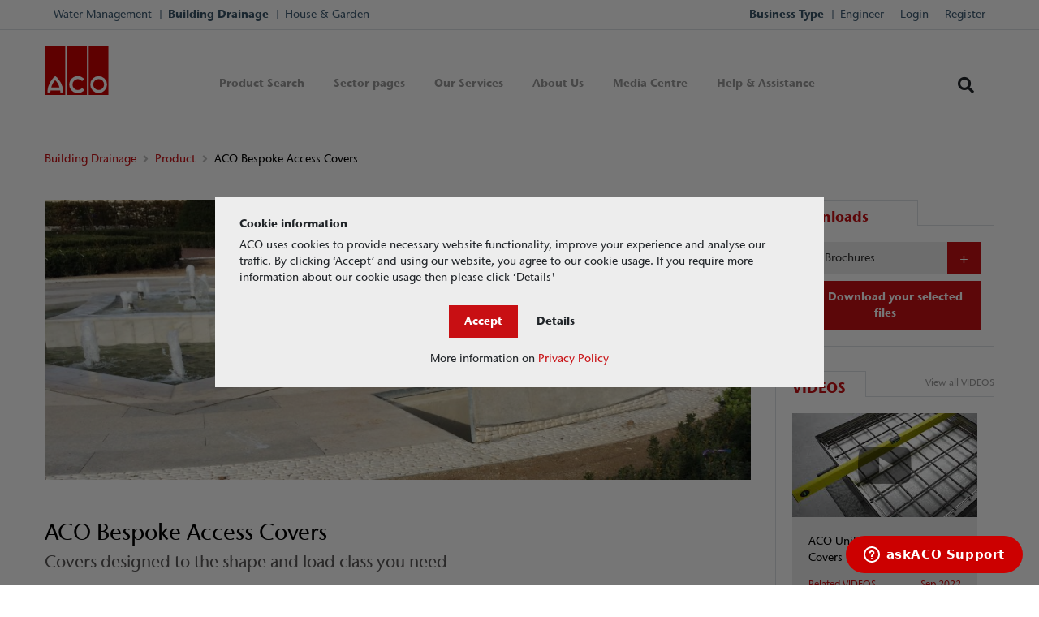

--- FILE ---
content_type: text/html; charset=UTF-8
request_url: https://www.aco.co.uk/products/bespoke-access-covers
body_size: 15656
content:
<!DOCTYPE html>
<html lang="en">

<head>

  <!-- Required meta tags -->
  <meta charset="utf-8">
  <meta content="width=device-width, initial-scale=1, shrink-to-fit=no" name="viewport">
  <!-- CSS -->
	<link rel="stylesheet" href="https://cdn.jsdelivr.net/gh/fancyapps/fancybox@3.5.7/dist/jquery.fancybox.min.css"/>
	<link rel="stylesheet" href="/assets/vendor/OwlCarousel2-2.3.4/dist/assets/owl.carousel.min.css">
	<link rel="stylesheet" href="https://cdnjs.cloudflare.com/ajax/libs/font-awesome/5.15.1/css/all.min.css" integrity="sha512-+4zCK9k+qNFUR5X+cKL9EIR+ZOhtIloNl9GIKS57V1MyNsYpYcUrUeQc9vNfzsWfV28IaLL3i96P9sdNyeRssA==" crossorigin="anonymous" />
	<link
		rel="stylesheet"
		href="/assets/vendor/bootstrap-select-1.13.14/dist/css/bootstrap-select.min.css"
	/>
	<link href="/assets/css/style.css" rel="stylesheet">
	<link href="/S2/css/extra_v3.css?c=1769410438" rel="stylesheet">
	
	<script src="/assets/js/jquery-3.3.1.min.js"></script>
	
	<script async src="https://www.googletagmanager.com/gtag/js?id=G-LKT07BNHLY"></script>
	<script>
	  window.dataLayer = window.dataLayer || [];
	  function gtag(){dataLayer.push(arguments);}
	  gtag('js', new Date());
	 
	  gtag('config', 'G-LKT07BNHLY');
	</script>
	
	<!-- Google Tag Manager -->
<script>(function(w,d,s,l,i){w[l]=w[l]||[];w[l].push({'gtm.start':
new Date().getTime(),event:'gtm.js'});var f=d.getElementsByTagName(s)[0],
j=d.createElement(s),dl=l!='dataLayer'?'&l='+l:'';j.async=true;j.src=
'https://www.googletagmanager.com/gtm.js?id='+i+dl;f.parentNode.insertBefore(j,f);
})(window,document,'script','dataLayer','GTM-TZZCG994');</script>
<!-- End Google Tag Manager -->

	
  <!--Title-->
	<title>ACO Bespoke Access Covers</title>
	
</head>

<body>

<header class="site-header">

<div class="header-top">
    <div class="navbar navbar-expand container navbar-light">
      <button class="navbar-toggler" type="button" data-toggle="collapse" data-target="#navbarSupportedContent" aria-controls="navbarSupportedContent" aria-expanded="false" aria-label="Toggle navigation">
        <span class="navbar-toggler-icon"></span>
      </button>

      <div class="collapse navbar-collapse" id="navbarSupportedContent">
        <ul class="navbar-nav mr-auto site-navbar-top d-none d-lg-flex">
 <li class="nav-item">
            <a class="nav-link" href="/aco-water-management"> Water Management </a>
          </li> <li class="nav-item">
            <a class="nav-link disabled" href="#"> Building Drainage </a>
          </li> <li class="nav-item">
            <a class="nav-link" href="/house-and-garden"> House &amp; Garden </a>
          </li>        </ul>
        <ul class="navbar-nav ml-auto site-navbar-top">
          <li class="nav-item active">
            <a class="nav-link disabled" href="#"> Business Type </a>
          </li>
          <li class="nav-item">
            <a class="nav-link" href="#" data-toggle="modal" data-target="#modal__bs-type"> Engineer </a>
          </li>
          <li class="nav-item">
            <a class="nav-link" href="#" id="modal_login" data-toggle="modal" data-target="#modal_ID_6ry0a"> Login  </a>
          </li>
          <li class="nav-item">
            <a class="nav-link trigger-quick-register-tab" id="modal_register" href="#" data-toggle="modal" data-target="#modal_ID_6ry0a"> Register  </a>
          </li>
        </ul>
      </div>
    </div>
  </div>

  <nav class="site-nav">
    <div class="navbar navbar-expand-xl container align-items-md-end navbar-light">
	<div class="ecom-basket-container">
<iframe id="etrade-child" src="https://www.on-aco.co.uk/e-trade/external-cart" title="Basket" sandbox="allow-same-origin allow-scripts allow-popups allow-forms"></iframe>
<script>
 $(document).ready(function () {
 
     var initCart = function () {
 
         var child = window.seamless(document.getElementById('etrade-child'));
 
  
 
          //Send a message
 
         child.send({
 
         myparam: 'Listening...'
 
         });
 
     }
 
     initCart();
 
 });
</script>
	</div>     
      <a class="navbar-brand order-1" href="/">
        <img src="/assets/img/aco-logo.svg" height="60" alt="">
      </a>

      <button class="navbar-toggler order-3" type="button" data-toggle="collapse" data-target="#site-nav-top" aria-controls="site-nav-top" aria-expanded="false" aria-label="Toggle navigation">
        <span class="navbar-toggler-icon"></span>
      </button>

      <div class="navbar-toolbar order-2 order-xl-3 ml-auto mr-4">
 
        <a href="#" class="site-search-tigger">
          <i class="fas fa-search"></i>
          <i class="fas fa-times"></i>
        </a>
      </div>

      <div class="collapse navbar-collapse order-4 order-xl-2 pl-lg-5" id="site-nav-top">
        <ul class="navbar-nav mr-auto ml-xl-5 site-main-menu pl-lg-3">

          <li class="nav-item dropdown has-mega-menu">

            <a class="nav-link dropdown-toggle" href="#" role="button" data-toggle="dropdown" aria-haspopup="true" aria-expanded="false">Product Search</a>
            <div class="dropdown-menu mega-menu">
              <div class="dropdown-menu__inner-container">
                <div class="row">
                  <div class="col-xl-2 col-lg-4">
                      <a class="nav-link btn active mb-2 navFilter" href="javascript:void(0)" data-target="12" id="navFilter_products">
                        Products                      </a>
                      <a class="nav-link btn mb-2 navFilter" href="javascript:void(0)" data-target="5" id="navFilter_applications">
                        Applications                      </a>
                  </div> <!-- END col-xl-2 -->

                  <div class="col-xl-10">
                      <div class="row FilterApplicationSearch navSearch navSearch-products  active">
                        <div class="col-xl-2">
                          <h4 class="nav-inner-title">Drainage Channel &amp; Gully Systems</h4>
                          <ul class="list-styled nav-inner-list">
                            <li> <a href="/stainless-steel-gully-systems"> Stainless Steel Gully Systems </a></li>
                            <li> <a href="/wetroom-showers"> Shower Drainage Range </a></li>
                            <li> <a href="/modular-125"> Modular 125 </a></li>
                            <li> <a href="/total-flow-gullies"> Total Flow Gullies </a></li>
                            <li> <a href="/hygienic-tray-channel-systems"> Hygienic Tray Channel Systems </a></li>
                            <li> <a href="/stainless-steel-kerb"> Stainless Steel Kerb </a></li>
                            <li> <a href="/products/radius-channel"> Radius channels </a></li>
                            <li> <a href="/deckline"> Deckline </a></li>
                            <li> <a href="/freedeck"> FreeDeck </a></li>
                            <li> <a href="/engineered-solutions"> Engineered Solutions </a></li>
                            <li> <a href="/AS350"> AS350 Threshold channel </a></li>
                            <li> <a href="/carpark-gullies"> Car Park Gullies </a></li>
                            </ul>
                        </div>
                        <div class="col-xl-2">
                          <h4 class="nav-inner-title">Roof Drainage Systems</h4>
                          <ul class="list-styled nav-inner-list">
                            <li> <a href="/blue-green-roofs"> Blue/Green Roofs </a></li>
                            <li> <a href="/products/rainwater-outlets"> Roof Outlets </a></li>
                            <li> <a href="/roofbloxx"> ACO RoofBloxx </a></li>
                            <li> <a href="/roofbloxx-cell"> ACO RoofBloxx Cell </a></li>
                            </ul>
                        </div>
                        <div class="col-xl-2">
                          <h4 class="nav-inner-title">Access Covers</h4>
                          <ul class="list-styled nav-inner-list">
                            <li> <a href="/products/uniface-access-covers"> UniFace Recessed Covers </a></li>
                            <li> <a href="/unitop-access-covers"> UniTop Solid Covers </a></li>
                            <li> <a href="/bespoke-access-covers"> Bespoke Access Covers </a></li>
                            <li> <a href="/paving-covers"> Paving Covers </a></li>
                            </ul>
                        </div>
                        <div class="col-xl-2">
                          <h4 class="nav-inner-title">Grease Management Systems</h4>
                          <ul class="list-styled nav-inner-list">
                            <li> <a href="/biological-grease-traps"> Grease Traps - Under sink </a></li>
                            <li> <a href="/products/lipumax"> LipuMax - Below ground grease separator </a></li>
                            <li> <a href="/lipujet"> LipuJet - Above ground grease separator </a></li>
                            <li> <a href="/lipusmart"> LipuSmart - grease separator and lifting station </a></li>
                            <li> <a href="/lipumobil"> LipuMobil - Under sink mobile grease separator </a></li>
                            <li> <a href="/lifting-station"> Lifting Station </a></li>
                            <li> <a href="/grease-capture"> Grease Capture - Under Sink grease units </a></li>
                            <li> <a href="/starch-separators"> Starch Separators </a></li>
                            </ul>
                        </div>
                        <div class="col-xl-2">
                          <h4 class="nav-inner-title">Pipe Systems</h4>
                          <ul class="list-styled nav-inner-list">
                            <li> <a href="/stainless-steel-pipe"> Stainless Steel Pipe </a></li>
                            <li> <a href="/anti-flood-backflow-valves"> Anti-flood backflow valves </a></li>
                            <li> <a href="/gmx-pipe"> ACO GMX Pipe </a></li>
                            </ul>
                        </div>
                      </div> <!-- END row  -->
                      <div class="row FilterApplicationSearch navSearch navSearch-applications ">
                        <div class="col-xl-2">
                          <h4 class="nav-inner-title">Residential</h4>
                          <ul class="list-styled nav-inner-list">
                            <li> <a href="/housing"> Housing </a></li>
                            <li> <a href="/flats"> Flats </a></li>
                            </ul>
                        </div>
                        <div class="col-xl-2">
                          <h4 class="nav-inner-title">Commercial Kitchen</h4>
                          <ul class="list-styled nav-inner-list">
                            <li> <a href="/restaurants"> Restaurants </a></li>
                            <li> <a href="/hotels"> Hotels </a></li>
                            <li> <a href="/fast-food-restaurants"> Fast Food Restaurants </a></li>
                            <li> <a href="/public-houses"> Public Houses </a></li>
                            <li> <a href="/cafes"> Cafes </a></li>
                            </ul>
                        </div>
                        <div class="col-xl-2">
                          <h4 class="nav-inner-title">Food &amp; Drink Manufacturing</h4>
                          <ul class="list-styled nav-inner-list">
                            <li> <a href="/food-factories"> Food Factories </a></li>
                            <li> <a href="/breweries"> Breweries </a></li>
                            <li> <a href="/soft-drink-plants"> Soft Drink Plants </a></li>
                            <li> <a href="/distilleries"> Distilleries </a></li>
                            </ul>
                        </div>
                        <div class="col-xl-2">
                          <h4 class="nav-inner-title">Commercial &amp; Industrial</h4>
                          <ul class="list-styled nav-inner-list">
                            <li> <a href="/car-parks"> Car Parks </a></li>
                            <li> <a href="/manufacturing-&amp;-industrial-sites"> Manufacturing &amp; Industrial sites </a></li>
                            <li> <a href="/offices"> Offices </a></li>
                            <li> <a href="/hotels_test"> Hotels </a></li>
                            <li> <a href="/railway-&amp;-bus-stations"> Railway &amp; Bus stations </a></li>
                            <li> <a href="/airport-terminals"> Airport Terminals </a></li>
                            <li> <a href="/logistics-facilities"> Logistics facilities </a></li>
                            <li> <a href="/shopping-malls"> Shopping Centre </a></li>
                            <li> <a href="/terrace"> Terrace &amp; Facade </a></li>
                            <li> <a href="/supermarkets"> Supermarkets </a></li>
                            </ul>
                        </div>
                        <div class="col-xl-2">
                          <h4 class="nav-inner-title">Health, Edu, Leisure &amp; Public</h4>
                          <ul class="list-styled nav-inner-list">
                            <li> <a href="/gyms-&amp;-sports-facilities"> Gyms &amp; Sports facilities </a></li>
                            <li> <a href="/leisure-centres-&amp;-parks"> Leisure Centres &amp; Parks </a></li>
                            <li> <a href="/schools-&amp;-universities"> Schools &amp; Universities </a></li>
                            <li> <a href="/pool-drainage"> Swimming Pool drainage </a></li>
                            <li> <a href="/hospitals"> Hospitals </a></li>
                            <li> <a href="/residential-care-homes"> Residential Care Homes </a></li>
                            <li> <a href="/stadia"> Stadium / Arena </a></li>
                            <li> <a href="/prisons"> Prisons </a></li>
                            <li> <a href="/pharmaceutical-factories"> Pharmaceutical </a></li>
                            <li> <a href="/gp-facilities-&amp;-walk-in-centres"> GP facilities &amp; Walk in centres </a></li>
                            <li> <a href="/mod-facilities"> MOD Facilities </a></li>
                            </ul>
                        </div>
                      </div> <!-- END row  -->
                  </div> <!-- END col-xl-10 -->

                </div> <!-- END row -->
              </div> <!-- END dropdown-menu__inner-container -->
            </div><!-- END dropdown-menu -->
          </li>
        <li class="nav-item dropdown">
            <a class="nav-link dropdown-toggle" href="#" role="button" data-toggle="dropdown" aria-haspopup="true" aria-expanded="false">
              Sector pages            </a>
            <div class="dropdown-menu">
              <div class="dropdown-menu__inner-container">
                  <h4 class="nav-inner-title">Sectors</h4>
<ul class="list-styled nav-inner-list">					<li> <a href="/./accesscovers"> Access Covers </a></li>
					<li> <a href="/./grease-management"> Grease Management Solutions </a></li>
					<li> <a href="/./commercial-kitchens"> Commercial Kitchen </a></li>
					<li> <a href="/./residential"> Residential </a></li>
					<li> <a href="/./food-&amp;-drink-manufacturing"> Food &amp; Drink Manufacturing </a></li>
					<li> <a href="/./commercial-&amp;-industrial"> Commercial &amp; Industrial </a></li>
					<li> <a href="https://www.aco.co.uk/wetroom-showers"> Wetrooms and Showers </a></li>
					<li> <a href="/./pool-drainage"> Swimming Pool Drainage </a></li>
					<li> <a href="/./blue-green-roofs"> Blue Green Roofs </a></li>
					<li> <a href="/./hygiene-first"> Hygiene First </a></li>
					<li> <a href="/./drainage-design"> Drainage Design Solutions </a></li>
					<li> <a href="/./health-education-leisure-&amp;-public"> Health, Education, Leisure &amp; Public </a></li>
					<li> <a href="/./balcony-facade-drainage"> Balcony &amp; Facade </a></li>
					<li> <a href="/./brewing"> Brewing </a></li>
</ul>                  <h4 class="nav-inner-title">Campaigns</h4>
<ul class="list-styled nav-inner-list">					<li> <a href="/./get-more-from-your-floor"> Get more from your floor </a></li>
					<li> <a href="/./make-the-connection"> Make the Connection </a></li>
					<li> <a href="/./the-most-expensive-chocolate-ever-made"> The Most Expensive Chocolate... </a></li>
</ul>              </div>
            </div>
          </li>
        <li class="nav-item dropdown">
            <a class="nav-link dropdown-toggle" href="#" role="button" data-toggle="dropdown" aria-haspopup="true" aria-expanded="false">
              Our Services            </a>
            <div class="dropdown-menu">
              <div class="dropdown-menu__inner-container">
                  <h4 class="nav-inner-title">Design Support</h4>
<ul class="list-styled nav-inner-list">					<li> <a href="/./engineered-solution-design-services"> Drainage Design Solutions </a></li>
					<li> <a href="https://www.aco.co.uk/dsa"> Drainage System Assessment </a></li>
					<li> <a href="https://www.aco.co.uk/product-guide"> View our Product Guide </a></li>
					<li> <a href="/./interactive-building"> Interactive Building - Product applications </a></li>
					<li> <a href="https://www.aco.co.uk/web-shop"> Web Shop </a></li>
					<li> <a href="/./aco-bim-models"> BIM Library </a></li>
					<li> <a href="/./construction-products-regulation-(cpr)"> Construction Products Regulation (CPR) </a></li>
</ul>                  <h4 class="nav-inner-title">Knowledge</h4>
<ul class="list-styled nav-inner-list">					<li> <a href="https://www.aco.co.uk/2021-webinar-series"> Webinars and CPD </a></li>
					<li> <a href="/aco-academy"> ACO Academy </a></li>
					<li> <a href="/./pickle-passivation"> Pickle Passivation </a></li>
</ul>                  <h4 class="nav-inner-title">Services</h4>
<ul class="list-styled nav-inner-list">					<li> <a href="/abd-literature-request"> Literature Request </a></li>
</ul>              </div>
            </div>
          </li>
        <li class="nav-item dropdown">
            <a class="nav-link dropdown-toggle" href="#" role="button" data-toggle="dropdown" aria-haspopup="true" aria-expanded="false">
              About Us            </a>
            <div class="dropdown-menu">
              <div class="dropdown-menu__inner-container">
<ul class="list-styled nav-inner-list">					<li> <a href="/aco-group-global"> ACO Group </a></li>
					<li> <a href="/aco-technologies-plc"> ACO Technologies Plc (UK) </a></li>
					<li> <a href="/abd-compliance-details"> Standards &amp; Accreditations </a></li>
					<li> <a href="/policy-+-general-information"> Policy &amp; Terms </a></li>
</ul>              </div>
            </div>
          </li>
        <li class="nav-item dropdown">
            <a class="nav-link dropdown-toggle" href="#" role="button" data-toggle="dropdown" aria-haspopup="true" aria-expanded="false">
              Media Centre            </a>
            <div class="dropdown-menu">
              <div class="dropdown-menu__inner-container">
<ul class="list-styled nav-inner-list">					<li> <a href="/./case-studies"> Case Studies </a></li>
					<li> <a href="/./videos"> Videos </a></li>
					<li> <a href="/./news"> News and Opinion </a></li>
</ul>              </div>
            </div>
          </li>
        <li class="nav-item dropdown">
            <a class="nav-link dropdown-toggle" href="#" role="button" data-toggle="dropdown" aria-haspopup="true" aria-expanded="false">
              Help &amp; Assistance            </a>
            <div class="dropdown-menu">
              <div class="dropdown-menu__inner-container">
<ul class="list-styled nav-inner-list">					<li> <a href="/abd-contact-us"> Contact Us </a></li>
					<li> <a href="/./engineered-solution-design-services"> Design &amp; Support Services </a></li>
					<li> <a href="https://acohelp.zendesk.com/hc/en-us/categories/360000288938-Building-Drainage"> Ask ACO Knowledgebase </a></li>
					<li> <a href="https://www.aco.co.uk/bd-sustainability"> Sustainability </a></li>
					<li> <a href="https://www.jobtrain.co.uk/aco-careers/"> Employment Opportunities </a></li>
</ul>                  <h4 class="nav-inner-title">E-commerce</h4>
<ul class="list-styled nav-inner-list">					<li> <a href="/./returns-policy"> Returns Policy </a></li>
					<li> <a href="/./policy-+-general-information"> Policy and Terms </a></li>
</ul>              </div>
            </div>
          </li>
        </ul>
      </div>
    </div>

    <div class="site-search-form">
      <div class="container">
        <div class="row">
          <div class="col-lg-10 ml-auto">
          <form name="nav_search_form" action="/search-keyword" method="GET">
            <div class="input-group">

        	 	<input type="text" class="form-control" placeholder="Search" name="q" aria-label="Search keyword" aria-describedby="basic-addon2">
          		<div class="input-group-append">
            		<button class="btn btn-primary" type="button" onclick="document.nav_search_form.submit()">
             			<i class="fas fa-search"></i>
            		</button>
          		</div>

            </div>
            </form>
          </div>
        </div>
      </div>
    </div>
  </nav>

</header>

<main class="content-main font-stone-sans text-dark font-primary py-5">
  <div class="container">

        <div class="row">
          <div class="col-12">
            <nav aria-label="breadcrumb">
              <ol class="breadcrumb bg-transparent text-primary">
                <li class="breadcrumb-item"><a href="/">Building Drainage</a></li>
                <li class="breadcrumb-item">Product</li>
                <li class="breadcrumb-item active" aria-current="page">ACO Bespoke Access Covers</li>
              </ol>
            </nav>
          </div>
        </div>

          <div class="row">
            <div class="col-xl-9 mt-4">

<div class="owl-carousel" data-items="1" data-items-tablet="1" data-lopp="false" data-dots="true" data-dots-class="owl-dots-extended text-right"><img src="/media/v3/2/img_8020-floor-access-covers-979-x-389.jpg" alt="ACO bespoke access cover" /><img src="/media/v3/3/bespoke-cover-979-x-389.jpg" alt="" /><img src="/media/v3/8/img_0925-airport-cover-979-x-389.jpg" alt="" /><img src="/media/v3/7/floor-access-doors-.jpg" alt="" /></div>              <h2 class="mt-5 font-StoneSansIIITCW05">
              	ACO Bespoke Access Covers              </h2>
              <h4 class="text-muted mb-30">
                Covers designed to the shape and load class you need              </h4>
								<p><strong>As a planner or architect, you are always looking for reliable partners and answers to your very specific problems.&nbsp;For every challenge there is always a solution.</strong></p><p><strong>ACO can provide bespoke Access Covers for your project. These can be sized as you need in single or multi cover options in manual or assisted opening designs. We can manufacture these in either aluminium, hot dipped galvanised steel or stainless-steel grade 304 and 316 materials as required.</strong></p><p><strong>ACO Bespoke covers can be designed to different load classes for both pedestrian areas and for heavy traffic areas.</strong></p><p><strong>Our previous projects have included </strong></p><ul><li><strong>multipart covers for airport installations, </strong></li><li><strong>floor access doors to underground services</strong></li><li><strong>bespoke shaped landscape covers for public realm applications. </strong></li></ul><p><strong>Our bespoke aluminium covers&nbsp;are normally available in around 10 working days. Lead times for Bespoke covers in other materials are available on request.&nbsp;</strong></p><p><strong>Talk to us about your needs today call 01462 810421&nbsp;or&nbsp;email: acsales@aco.co.uk&nbsp;</strong></p><p><strong>We also have an extensive range of standard access covers that are both <a href="https://www.aco.co.uk/products/uniface-access-covers">recessed</a> and <a href="https://www.aco.co.uk/products/unitop-access-covers">solid covers</a>. or learn&nbsp;more about our&nbsp;ranges by downloading the brochures below.</strong></p><p><!--EndFragment--></p><h4>Securing Safety: ACO&#039;s Bespoke Escape Hatch is a Runway Sucess</h4>								<p>When an outdoor emergency escape hatch needed replacing at Heathrow airport, it was vital the solution could be installed quickly to minimise disruptions to air traffic as much as possible. With no escaping the difficulties inherent to projects carried out at the world&rsquo;s fourth busiest airport, the contractors reached out to ACO to help them hatch a plan.</p><p><a href="https://www.aco.co.uk/news/article/heathrow-hatch">Read the full story here</a></p><div class="divider">Download the new brochures to learn more about our range of covers</div>                <div class="row mt-5">
                  <div class="col-12 pt-md-4">
                    <div class="blurb-xdr">
                      <div class="blurb-xdr__head">
                        <h4 class="text-primary blurb-xdr__heading"> Featured Downloads </h4>
                        <a href="javascript:;" class="blurb-xdr__hts-text" data-toggle="modal" data-target="#modal_ID_6ry0a">Login or register to download </a>	
                      </div>
                      <div class="blurb-xdr__content">
                        <div class="row">
                          
                          <div class="col-md-6 mt-4 mt-md-0">
                            <div class="border p-3" style="margin-bottom:1em">
                              <div class="media">
                                <img src="/media/v3/5/access-cover-flyer-109-x-152.jpg" alt="Bespoke Access Covers">
                                <div class="media-body pl-4">
                                  <a href="#" class="text-primary font-stonesans-blod">Bespoke Access Covers</a>
                                  <p class="mt-2">Learn more about our range of bespoke Access covers, Floor doors and Escape Hatches.</p>
                                  <a href="#" onclick="aco.download(1,8398)"  class="btn btn-primary mt-3">Download</a>
                                </div>
                              </div>
                            </div>
                          </div> <!-- END col-md-6 -->
                          
                          <div class="col-md-6 mt-4 mt-md-0">
                            <div class="border p-3" style="margin-bottom:1em">
                              <div class="media">
                                <img src="/media/v3/7/access-cover-flyer-109-x-152.jpg" alt="ACO Access Cover Flyer">
                                <div class="media-body pl-4">
                                  <a href="#" class="text-primary font-stonesans-blod">ACO Access Cover Flyer</a>
                                  <p class="mt-2">Learn more our range of recessed, solid and bespoke Access Covers</p>
                                  <a href="#" onclick="aco.download(1,8397)"  class="btn btn-primary mt-3">Download</a>
                                </div>
                              </div>
                            </div>
                          </div> <!-- END col-md-6 -->
                        </div> <!-- END row -->
                      </div><!-- END blurb-xdr__content-->
                    </div><!-- END blurb-xdr -->
                  </div><!-- END col-12 -->
                </div><!-- END row -->
			<div class="row">
				<div class="col-12 mt-5">
                    <div class="heading-styled text-center">
                      <h3 class="heading-styled__title">View our range of bespoke covers</h3>
                    </div>
                  </div> <!-- END col-12 -->

                  <div class="col-12 mt-5">
                    <div class="owl-carousel owl--inset bg-light" data-space="30" data-arrow="true" data-autoplay="false">
                      <div class="card hover:border">
                        <a href="/media/v3/8/airport-cover-1-550-x-500.jpg" data-fancybox="image_gallery">
                          <img src="/media/v3/5/airport-cover-1.jpg" alt="" />                        </a>
                        <div class="card-body pb-0">
                          <p>
                            Airport cover                          </p>
                        </div>
                      </div> <!-- END card video-card -->
                      <div class="card hover:border">
                        <a href="/media/v3/0/airport-cover.jpg" data-fancybox="image_gallery">
                          <img src="/media/v3/0/airport-cover.jpg" alt="" />                        </a>
                        <div class="card-body pb-0">
                          <p>
                            Airport cover                          </p>
                        </div>
                      </div> <!-- END card video-card -->
                      <div class="card hover:border">
                        <a href="/media/v3/3/floor-access-doors-1-550-x-500.jpg" data-fancybox="image_gallery">
                          <img src="/media/v3/9/floor-access-doors-1.jpg" alt="" />                        </a>
                        <div class="card-body pb-0">
                          <p>
                            Floor Access Doors                          </p>
                        </div>
                      </div> <!-- END card video-card -->
                      <div class="card hover:border">
                        <a href="/media/v3/1/floor-access-doors-550-x-500.jpg" data-fancybox="image_gallery">
                          <img src="/media/v3/7/floor-access-doors.jpg" alt="" />                        </a>
                        <div class="card-body pb-0">
                          <p>
                            Floor Access Doors                          </p>
                        </div>
                      </div> <!-- END card video-card -->
                      <div class="card hover:border">
                        <a href="/media/v3/0/landscape-covers-1-550-x-500.jpg" data-fancybox="image_gallery">
                          <img src="/media/v3/7/landscape-covers-1.jpg" alt="" />                        </a>
                        <div class="card-body pb-0">
                          <p>
                            Landscape covers                          </p>
                        </div>
                      </div> <!-- END card video-card -->
                      <div class="card hover:border">
                        <a href="/media/v3/5/landscape-covers-550-x-500.jpg" data-fancybox="image_gallery">
                          <img src="/media/v3/2/landscape-covers.jpg" alt="" />                        </a>
                        <div class="card-body pb-0">
                          <p>
                            Landscape covers                          </p>
                        </div>
                      </div> <!-- END card video-card -->
                    </div> <!-- END owl-carousel -->
                  </div><!-- END col-12 -->
                </div> <!-- END row -->
<div id="mc_embed_shell">
      <link href="//cdn-images.mailchimp.com/embedcode/classic-061523.css" rel="stylesheet" type="text/css">
  <style type="text/css">
        #mc_embed_signup{background:#fff; false;clear:left; font:14px Helvetica,Arial,sans-serif; width: 800px;}
        /* Add your own Mailchimp form style overrides in your site stylesheet or in this style block.
           We recommend moving this block and the preceding CSS link to the HEAD of your HTML file. */
</style>
<div id="mc_embed_signup">
    <form action="https://aco.us4.list-manage.com/subscribe/post?u=aebeae6abf4dc501d0dd9f858&id=f649ee1f21&f_id=000f2ae9f0" method="post" id="mc-embedded-subscribe-form" name="mc-embedded-subscribe-form" class="validate" target="_blank">
        <div id="mc_embed_signup_scroll"><h2>Project Enquiry Form</h2>
            <div class="indicates-required"><span class="asterisk">*</span> indicates required</div>
            <div class="mc-field-group"><label for="mce-EMAIL">Email Address <span class="asterisk">*</span></label><input type="email" name="EMAIL" class="required email" id="mce-EMAIL" required="" value=""></div><div class="mc-field-group"><label for="mce-FNAME">First Name <span class="asterisk">*</span></label><input type="text" name="FNAME" class="required text" id="mce-FNAME" required="" value=""></div><div class="mc-field-group"><label for="mce-LNAME">Last Name <span class="asterisk">*</span></label><input type="text" name="LNAME" class="required text" id="mce-LNAME" required="" value=""></div><div class="mc-field-group"><label for="mce-MMERGE5">Company Name <span class="asterisk">*</span></label><input type="text" name="MMERGE5" class="required text" id="mce-MMERGE5" required="" value=""></div><div class="mc-field-group"><label for="mce-MMERGE6">Company Postcode <span class="asterisk">*</span></label><input type="text" name="MMERGE6" class="required text" id="mce-MMERGE6" required="" value=""></div><div class="mc-field-group"><label for="mce-PHONE">Phone Number <span class="asterisk">*</span></label><input type="text" name="PHONE" class="REQ_CSS" id="mce-PHONE" value=""></div><div class="mc-field-group"><label for="mce-MMERGE3">Tell Us About Your Project Requirements <span class="asterisk">*</span></label><input type="text" name="MMERGE3" class="required text" id="mce-MMERGE3" required="" value=""></div>
<div hidden=""><input type="hidden" name="tags" value="7148176"></div>
        <div id="mce-responses" class="clear">
            <div class="response" id="mce-error-response" style="display: none;"></div>
            <div class="response" id="mce-success-response" style="display: none;"></div>
        </div><div aria-hidden="true" style="position: absolute; left: -5000px;"><input type="text" name="b_aebeae6abf4dc501d0dd9f858_f649ee1f21" tabindex="-1" value=""></div><div class="clear"><input type="submit" name="subscribe" id="mc-embedded-subscribe" class="button" value="Submit"></div>
    </div>
</form>
</div>
<script type="text/javascript" src="//s3.amazonaws.com/downloads.mailchimp.com/js/mc-validate.js"></script><script type="text/javascript">(function($) {window.fnames = new Array(); window.ftypes = new Array();fnames[0]='EMAIL';ftypes[0]='email';fnames[1]='FNAME';ftypes[1]='text';fnames[2]='LNAME';ftypes[2]='text';fnames[5]='MMERGE5';ftypes[5]='text';fnames[6]='MMERGE6';ftypes[6]='text';fnames[4]='PHONE';ftypes[4]='phone';fnames[3]='MMERGE3';ftypes[3]='text';}(jQuery));var $mcj = jQuery.noConflict(true);</script></div>			<div class="tabs-g mt-30">
                <!-- Tab nav -->
                <ul class="nav nav-tabs">
                  <li class="nav-item">
                    <a aria-controls="tab-25884" aria-selected="true" class="nav-link active" data-target="#tab-25884" data-toggle="tab" href="#tab-25884" role="tab">Features & Benefits</a>
                  </li>
                  <li class="nav-item">
                    <a aria-controls="tab-25886" aria-selected="false" class="nav-link" data-target="#tab-25886" data-toggle="tab" href="#tab-25886" role="tab">Applications</a>
                  </li>
                </ul>

                <div class="tab-content">
                  <div class="tab-pane fade active show" id="tab-25884">
                    <div class="row mx-0">
                        <div class="col-md-6 mt-4 mt-md-0"> 
                          <h4 class="mb-3 h5">
                            Features
                          </h4>
                           <ul class="list-styled list-styled-top">
<li>Solid Top or recessed cover designs</li><li>Sealing options available for liquid and odour resistance.</li><li>Safety barrier and fall guard options</li><li>Pre-filled concrete and mesh cover options available.</li><li>Locking options available</li><li>Manual or assisted opening options available</li><li>Hydraulic, electric or counterweight automatic opening options</li>                          </ul>
                        </div> <!-- END col-md-6 -->
                        <div class="col-md-6 bg-light py-3 mt-4 mt-md-0"> 
                          <h4 class="mb-3 h5">
                            Benefits
                          </h4>
                          <ul class="list-styled list-styled-top">
<li>Simple access to underlying services</li><li>Optimum cover security</li><li>Versatile design possibilities</li><li>Pedestrian to heavy duty industrial load class applications</li> 
                          </ul>
                        </div> <!-- END col-md-6 -->
                    </div> <!-- END row -->
                  </div><!-- END tab-pane -->
                  <div class="tab-pane fade" id="tab-25886">
                     <div class="row mx-0">
                        <div class="col-md-6"> 
                          <h4 class="mb-3 h5">
                            Recommended Applications
                          </h4>
                           <ul class="list-styled list-styled-check">
<li>Public Realm</li><li>Offices</li><li>Shopping centres</li><li>Airports</li><li>Logistics hubs</li><li>Leisure facilities</li><li>Car Parks</li><li>Hospitals</li><li>Education</li><li>Landscaping</li><li>Warehousing</li><li>Kitchens</li><li>Residential</li>                          </ul>
                        </div> <!-- END col-md-6 -->
                    </div> <!-- END row -->
                  </div> <!-- END tab-pane -->
                </div> <!-- END content -->
              </div><!-- END tabs__container -->
<div class="divider">Related Products</div>				<div class="row mt-5">
                  <div class="col-12 pt-md-4">
                    <div class="blurb-xdr">
                      <div class="blurb-xdr__head">
                        <h4 class="text-primary blurb-xdr__heading"> Related Products </h4>	
                      </div>
                      <div class="blurb-xdr__content">
                        <div class="row no-gutters">
                        
                          <div class="col-lg-3 col-md-6">
                            <div class="product-item">
                              <a href="/products/unitop-access-covers" class="product-item__img">
                               <img src="/media/8/3/abd_thumb_accescover-unitop.jpg" alt="ACO UniTop&trade; Solid Covers" />
                              </a>
                              <div class="product-item__content">
                                <a href="/products/unitop-access-covers">
                                 ACO UniTop&trade; Solid Covers                                </a>
                                <p>
                                  Load Class AA-B                                </p>
                              </div>
                            </div>
                          </div> <!-- END col-lg-3 col-md-6 -->
                        
                          <div class="col-lg-3 col-md-6">
                            <div class="product-item">
                              <a href="/products/uniface-access-covers" class="product-item__img">
                               <img src="/media/4/6/abd_thumb_accescover-uniface.jpg" alt="ACO UniFace Recessed Access Covers" />
                              </a>
                              <div class="product-item__content">
                                <a href="/products/uniface-access-covers">
                                 ACO UniFace Recessed Access Covers                                </a>
                                <p>
                                  Load Class AA-D                                </p>
                              </div>
                            </div>
                          </div> <!-- END col-lg-3 col-md-6 -->
                        
                          <div class="col-lg-3 col-md-6">
                            <div class="product-item">
                              <a href="/products/paving-covers" class="product-item__img">
                               <img src="/media/v3/1/paving-covers-165-x-152.jpg" alt="ACO UniPave Paving Covers" />
                              </a>
                              <div class="product-item__content">
                                <a href="/products/paving-covers">
                                 ACO UniPave Paving Covers                                </a>
                                <p>
                                  Load Class A&ndash;D                                </p>
                              </div>
                            </div>
                          </div> <!-- END col-lg-3 col-md-6 -->
                        
                          <div class="col-lg-3 col-md-6">
                            <div class="product-item">
                              <a href="/products/total-flow-gullies" class="product-item__img">
                               <img src="/media/5/2/abd-thumb-total-flow-gully.jpg" alt="ACO Total Flow Gullies" />
                              </a>
                              <div class="product-item__content">
                                <a href="/products/total-flow-gullies">
                                 ACO Total Flow Gullies                                </a>
                                <p>
                                  Load Class A&ndash;B                                </p>
                              </div>
                            </div>
                          </div> <!-- END col-lg-3 col-md-6 -->
                        
                          <div class="col-lg-3 col-md-6">
                            <div class="product-item">
                              <a href="/products/modular-125+-linear-channel" class="product-item__img">
                               <img src="/media/9/0/abd-thumb-modular-125+.jpg" alt="ACO Modular 125+ Linear Channel" />
                              </a>
                              <div class="product-item__content">
                                <a href="/products/modular-125+-linear-channel">
                                 ACO Modular 125+ Linear Channel                                </a>
                                <p>
                                  Load Class A-C                                </p>
                              </div>
                            </div>
                          </div> <!-- END col-lg-3 col-md-6 -->
                        
                          <div class="col-lg-3 col-md-6">
                            <div class="product-item">
                              <a href="/products/as101-dpc-channel" class="product-item__img">
                               <img src="/media/v3/2/as101-smooth-render-assembly-165-x-152.jpg" alt="ACO AS101 DPC Channel" />
                              </a>
                              <div class="product-item__content">
                                <a href="/products/as101-dpc-channel">
                                 ACO AS101 DPC Channel                                </a>
                                <p>
                                  Load Class A-C                                </p>
                              </div>
                            </div>
                          </div> <!-- END col-lg-3 col-md-6 -->
                        </div> <!-- END row -->
                      </div><!-- END blurb-xdr__content-->
                    </div><!-- END blurb-xdr -->
                  </div><!-- END col-12 -->
                </div><!-- END row -->
            </div><!-- END col-lg-9 -->


            <div class="col-xl-3 mt-4">
<!-- sector: 1 -->		<form name="pd" action="#" method="post">
			<div class="sidebar-widget blurb-xdr">
                <div class="blurb-xdr__head">
                  <h4 class="text-primary blurb-xdr__heading pl-3"> Downloads </h4>
                </div>
                <div class="blurb-xdr__content px-3">

                        <div id="accordion-7854" class="bs-accordion bs-accordion--air bs-accordion--state-active bs-accordion--state-auto">
                          <div class="bs-accordion-item">
                            <h4 class="bs-accordion__heading collapsed font-size-base" data-toggle="collapse" data-target="#acc-item-1">
                              PDF Brochures                            </h4>
                            <div id="acc-item-1" class="collapse" data-parent="#accordion-7854">
                              <div class="checkbox-list">
                                <div class="custom-control custom-checkbox">
                                  <input type="checkbox" class="custom-control-input" id="customCheck_dl_8400" name="dl_8400" value="1">
                                  <label class="custom-control-label" for="customCheck_dl_8400"> Bespoke Access Covers </label>
                                </div>
                              </div>
                            </div>
                          </div><!-- END bs-accordion-item -->
                        </div> <!-- END accordion-7854 -->
                  <button id="pd_button" class="btn btn-primary btn-block mt-2" onclick="return aco.download(3,0)"> <i class="fas fa-download mr-2"></i> Download your selected files</button>
                </div><!-- END blurb-xdr__content-->
              </div><!-- END blurb-xdr -->
			</form>
			<div class="sidebar-widget blurb-xdr">
                <div class="blurb-xdr__head">
                  <h5 class="text-primary blurb-xdr__heading pr-4">VIDEOS</h5>
                  <a href="/videos" class="blurb-xdr__hts-text"> View all VIDEOS</a>
                </div>
                <div class="blurb-xdr__content">
					<div class="card border-0 bg-light">
						<a href="#"><a href="https://www.youtube.com/embed/https://youtu.be/Z_LvVypGCzk&enablejsapi=1" title="ACO UniFace Recessed Covers Sep 22" data-fancybox="video-card" class="fancybox-media-yt link-play"><img class="mb-0" src="/media/59F73AE9_3025.jpg" alt=""><span class="play"></span></a></a>
						<div class="card-body">
							<p>ACO UniFace Recessed Covers Sep 22</p>
							<div class="d-flex justify-content-between text-primary small">
<a href="/videos/accesscovers" title=""><span>Related VIDEOS</span></a><a href="/videos/date-2022-9" title=""><span>Sep 2022</span></a>							</div>
						</div>
                    </div>
					<div class="card border-0 bg-light mt-4">
						<a href="#"><a href="https://www.youtube.com/embed/https://youtu.be/hf7dTgSxdAU&enablejsapi=1" title="ACO UniFace ASSIST Recessed Covers Sep 22" data-fancybox="video-card" class="fancybox-media-yt link-play"><img class="mb-0" src="/media/59F73B13_8E84.jpg" alt=""><span class="play"></span></a></a>
						<div class="card-body">
							<p>ACO UniFace ASSIST Recessed Covers Sep 22</p>
							<div class="d-flex justify-content-between text-primary small">
<a href="/videos/accesscovers" title=""><span>Related VIDEOS</span></a><a href="/videos/date-2022-9" title=""><span>Sep 2022</span></a>							</div>
						</div>
                    </div>
					<div class="card border-0 bg-light mt-4">
						<a href="#"><a href="https://www.youtube.com/embed/https://youtu.be/4lmq0Ojmips&enablejsapi=1" title="ACO UniTop Solid Covers Sep 22" data-fancybox="video-card" class="fancybox-media-yt link-play"><img class="mb-0" src="/media/59F73AB2_45F0.jpg" alt=""><span class="play"></span></a></a>
						<div class="card-body">
							<p>ACO UniTop Solid Covers Sep 22</p>
							<div class="d-flex justify-content-between text-primary small">
<a href="/videos/accesscovers" title=""><span>Related VIDEOS</span></a><a href="/videos/date-2022-9" title=""><span>Sep 2022</span></a>							</div>
						</div>
                    </div>
  				</div><!-- END blurb-xdr__content-->
              </div><!-- END blurb-xdr -->
            </div><!-- END col-lg-3 -->
        </div> <!-- END row -->


  </div>
</main>


<!-- Linkedin -->
<script type="text/javascript"> _linkedin_partner_id = "6943001"; window._linkedin_data_partner_ids = window._linkedin_data_partner_ids || []; window._linkedin_data_partner_ids.push(_linkedin_partner_id); </script><script type="text/javascript"> (function(l) { if (!l){window.lintrk = function(a,b){window.lintrk.q.push([a,b])}; window.lintrk.q=[]} var s = document.getElementsByTagName("script")[0]; var b = document.createElement("script"); b.type = "text/javascript";b.async = true; b.src = "https://snap.licdn.com/li.lms-analytics/insight.min.js"; s.parentNode.insertBefore(b, s);})(window.lintrk); </script> <noscript> <img height="1" width="1" style="display:none;" alt="" src="https://px.ads.linkedin.com/collect/?pid=6943001&fmt=gif" /> </noscript>
<!-- ~ Linkedin -->
<footer class="site-footer">
  <div class="footer-top">
  <div class="container">
      <div class="row">
        
        <div class="col-md-4 mt-4">
          <div class="footer-widget">
            <h4 class="footer-widget__title">
              About ACO 
            </h4>
            <p>
              A strong brand worldwide. The ACO Group is one of the world market leaders in drainage technology. With its holistic approach, ACO stands for professional drainage, economical cleaning and controlled drainage or reuse of water. <a href="/aco-group-global">
                Learn more ...
              </a>
            </p>
          </div>
        </div>

        <div class="col-md-4 mt-4 pr-md-5">
          <div class="footer-widget">
            <h4 class="footer-widget__title">
              ACO Divisions 
            </h4>
             <div class="mb-3">
              <h6> Building Drainage </h6>
              <p>
                Water management systems and architectural products manufactured from corrosion resistant materials.
                <a href="/aco-building-drainage">View homepage</a>
              </p>
            </div>
            <div class="mb-3">
              <h6> Water Management </h6>
              <p>
                Civils + Infrastructure systems covering medium and heavy duty applications.
                <a href="/aco-water-management">View homepage</a>
              </p>
            </div>
             <div class="mb-3">
              <h6> House &amp; Garden </h6>
              <p>
                Residential, landscape and light vehicle applications.
                <a href="/house-and-garden">View homepage</a>
              </p>
            </div>
           
          </div>
        </div>

        <div class="col-md-4 mt-4">
          <div class="footer-widget">
            <h4 class="footer-widget__title">Contact Us</h4>
            <div class="mb-3">
              <h6> Address </h6>
              <p>ACO Technologies plc, ACO Business Park Hitchin Road, Shefford, Bedfordshire, SG17 5TE.</p>
            </div>
            <div class="mb-3">
              <h6> Contact </h6>
              <p>
                +44(0)1462 816666<br>
                <a href="mailto:technologies@aco.co.uk">technologies@aco.co.uk</a>
              </p>
            </div>
            <div class="mb-3">
              <ul class="list-inline footer-social">
                <li class="list-inline-item">
                  <a href="https://www.facebook.com/ACO.uk"> <i class="fab fa-facebook-square"></i> </a>
                </li>

                <li class="list-inline-item">
                  <a href="https://www.linkedin.com/company/aco-building-drainage"> <i class="fab fa-linkedin"></i> </a>
                </li>
                <li class="list-inline-item">
                  <a href="https://www.youtube.com/channel/UCEDDXUf2nQEbGOaODY2xGhQ"> <i class="fab fa-youtube-square"></i> </a>
                </li>
                <li class="list-inline-item">
                  <a href="https://www.instagram.com/aco.co.uk/?hl=en"> <i class="fab fa-instagram"></i> </a>
                </li>
              </ul>
            </div>
          </div>
        </div>

      </div><!-- END row -->
    </div> <!-- END container -->
  </div><!-- END footer-top -->

  <div class="footer-bottom">
    <div class="container">
      <div class="row">
        <div class="col-5">
          © ACO Technologies plc
        </div>
        <div class="col-7">
          <ul class="list-inline mb-0 text-right">
          	<li class="list-inline-item">
              <a href="/returns-policy"> Returns Policy </a>
            </li>
            <li class="list-inline-item">
              <a href="/policy-+-general-information"> Policy and Terms</a>
            </li>
            <li class="list-inline-item">
              <a href="/abd-contact-us"> Contact </a>
            </li>
          </ul>
        </div>
      </div>
    </div>
  </div>
</footer>

<div class="scroll-top">
  <i class="fas fa-angle-up"></i>
  <span>Top</span>
</div>

  <div class="modal fade modal-form" id="modal_ID_6ry0a" tabindex="-1" role="dialog" aria-labelledby="modal_ID_6ry0aLabel" aria-hidden="true">
      <div class="modal-dialog modal-lg" role="document">
        <div class="modal-content p-4">
          <button type="button" class="close" data-dismiss="modal" aria-label="Close">
            <i class="fas fa-times-circle"></i>
          </button>

            <div class="tabs-g">
              <!-- Tab nav -->
              <ul class="nav nav-tabs">
                <li class="nav-item">
                  <a aria-controls="tab-3we4d" aria-selected="true" class="nav-link active" data-target="#tab-3we4d" data-toggle="tab" href="#tab-3we4d" role="tab"> Please Login </a>
                </li>
                <li class="nav-item">
                  <a aria-controls="tab-657tyu" aria-selected="false" class="nav-link" data-target="#tab-657tyu" data-toggle="tab" href="#tab-657tyu" role="tab"> Quick Registration </a>
                </li>
              </ul>

              <div class="tab-content bg-white">
                <div class="tab-pane fade active show" id="tab-3we4d">

						<p>To login, please ensure you have registered with us first.</p>
						<label class="font-stonesans-bk">Login with email address</label>
						<form action="#" method="POST" class="input-group" onsubmit="return aco.login(this)">
						<input type="text" class="form-control" name="modal_login_etp0fegc2cbz3n" placeholder="Enter email address">
						<div class="input-group-append">
						  <input type="submit" class="btn btn-primary" value="Login">
						</div>
						</form>
						<p class="small mt-2">
							<a class="trigger-quick-register-tab" href="#" data-target="#modal_ID_6ry0a">Register with us</a>
						</p>

						<p>If you see a red warning sign it means we cannot identitify you on our system. Please check you have used the email address you originally registered. If it still fails please use the <a href="#" class="text-primary trigger-quick-register-tab"> Quick Registration Form </a></p>

                </div><!-- END tab-pane -->

                <div class="tab-pane fade" id="tab-657tyu">
                  <form action="#" method="POST" onsubmit="return aco.register(this)">

                    <div class="row">
                      <div class="col-12">
                        <label>Name</label>
                      </div>
                      <div class="col-md-6">
                        <input type="text" id="modal_register_1ng4xi9hocissh_border" class="err-border" name="modal_register_1ng4xi9hocissh" placeholder="First name">
                      </div>
                      <div class="col-md-6">
                        <input type="text" id="modal_register_6bk1uc8uvh27np_border" class="err-border" name="modal_register_6bk1uc8uvh27np" placeholder="Last name">
                      </div>
                    </div><!-- END row -->

                    <div class="row mt-3">
                      <div class="col-md-6">
                        <label> Business type </label>
                        <select class="selectpicker form-control" name="modal_register_hsk30pcms61az1" onchange="return aco.prefsHandler(this)">
                        	<option value="">Select...</option>
<option value="6" data-b2b="1">Architect (ABD)</option><option value="12" data-b2b="1">Commercial Kitchen Planner (ABD)</option><option value="10" data-b2b="1">Contractor (ABD)</option><option value="7" data-b2b="1">Distributor / Merchant (ABD)</option><option value="24" data-b2b="0">DIY / Homeowner (ABD)</option><option value="9" data-b2b="1">Engineering Consultant (ABD)</option><option value="14" data-b2b="1">Facilities Management Specialist (ABD)</option><option value="13" data-b2b="1">Food / Drink Manufacturing Specialist (ABD)</option><option value="8" data-b2b="1">Public Health Engineer (ABD)</option>                        </select>

                      </div>
                      <div class="col-md-6">
                        <label> Company name </label>
                        <input class="err-border b2b_prefs_1"  style="display:none" id="modal_register_honwhd7i1jtn3p_border" type="text" name="modal_register_honwhd7i1jtn3p" placeholder="Company name">
                        <input class=" b2b_prefs_0" type="text" name="company" placeholder="Not applicable" disabled>
                      </div>
                    </div><!-- END row -->

                    <div class="row mt-3">
                      <div class="col-md-6">
                        <label> Postcode </label>
                        <input type="text" id="modal_register_op2v6o2z4s9x2e_border" class="err-border" name="modal_register_op2v6o2z4s9x2e" placeholder="Postcode">
                      </div>
                      <div class="col-md-6">
                        <label> Phone number </label>
                        <input type="text" id="modal_register_i3km995p8txh3r_border" class="err-border" name="modal_register_i3km995p8txh3r" placeholder="Phone number (if applicable)">
                      </div>
                    </div><!-- END row -->

                    <div class="row mt-3">
                      <div class="col-12">
                        <label> Email address (used for future logins) </label>
                        <input type="email" id="modal_register_fqf7ipedbr5uyr_border" class="err-border" name="modal_register_fqf7ipedbr5uyr" placeholder="Emall address (mandatory)">
                      </div>
                      <div class="col-12 error modal_register_fqf7ipedbr5uyr_flag" style="display:none;padding-top:0.5em;color:#c80f13">
                      	* That email address is already in use.
                      </div>
                    </div><!-- END row -->

                    <div class="row mt-3">
                      <div class="col-md-12">
                        <label> Add a Password (Used with ACO software and tools. Can be added later) </label>
                        <input type="password" name="modal_register_0q9jgq8xssodx6" placeholder="Password (optional)">
                      </div>
                    </div><!-- END row -->

					<div class="row mt-3">

                      <div class="col-md-8 b2b_prefs_1" style="display:none">

                        <label class="ec-checkbox">
                          <input type="checkbox" name="modal_register_jwwxn77o3pl062" value="1" checked>
                          <span class="ec-checkbox__control"></span>
                          <span class="ec-checkbox__lebel">
                            I consent to ACO using my personal data to advise on new and relevant ACO products, services and tools including regulatory and policy updates that we think you will find useful.
                          </span>
                        </label>
                        <p class="mb-0 ml-5">
                          You can update your <a href="#" class="text-primary"> Communication Preferences </a> at any time.See our <a href="#" class="text-primary"> Privacy Policy </a> on how ACO uses your personal data.
                        </p>
                      </div>

                      <div class="col-md-8 b2b_prefs_0">

                        <label class="ec-checkbox">
                          <input type="checkbox" name="modal_register_nsf3c9xjvlrdl6" value="1">
                          <span class="ec-checkbox__control"></span>
                          <span class="ec-checkbox__lebel">
                            I consent to ACO using my personal data to advise on new and relevant ACO products, services and tools including regulatory and policy updates that we think you will find useful.
                          </span>
                        </label>
                        <p class="mb-0 ml-5">
                          You can update your <a href="#" class="text-primary"> Communication Preferences </a> at any time.See our <a href="#" class="text-primary"> Privacy Policy </a> on how ACO uses your personal data.
                        </p>
                      </div>

                      <div class="col-md-4">
                        <button type="submit" class="btn btn-primary"> Submit Registration </button>
                      </div>
                    </div><!-- END row -->

                  </form> <!-- END form -->
                </div> <!-- END tab-pane -->
              </div> <!-- END content -->
            </div><!-- END tabs__container -->
        </div> <!-- END modal-content -->
      </div> <!-- END  modal-dialog modal-lg -->
    </div> <!-- END modal -->
  <div class="modal fade modal-form" id="modal_ID_7rut6" tabindex="-1" role="dialog" aria-labelledby="modal_ID_7rut6Label" aria-hidden="true">
      <div class="modal-dialog modal-lg" role="document">
        <div class="modal-content p-4">
          <button type="button" class="close" data-dismiss="modal" aria-label="Close">
            <i class="fas fa-times-circle"></i>
          </button>

          <div class="blurb-xdr">
            <div class="blurb-xdr__head">
              <h4 class="text-primary blurb-xdr__heading">Forgotten Password *</h4>
            </div>
            <div class="blurb-xdr__content bg-white">
              <p class="my-3">You can re-set your password, just enter your email address below:</p>
              <label> Enter email address </label>
              <form action="#" method="POST" class="input-group" onsubmit="return aco.requestPassword(this)">
	              <input type="text" class="form-control" name="modal_resetreq_440fwww5hympoo" placeholder="Enter registered email address">
                  <div class="input-group-append">
	                  <input type="submit" class="btn btn-primary" value="Request"/>
                  </div>
              </form>
              <p class="mt-3 mb-0">You will recieve an email which will enable you to reset your password. if you have not already registered please use the <a href="#" class="text-primary trigger-quick-register-tab" data-toggle="modal" data-target="#modal_ID_6ry0a">Quick Registration Form</a></p>
            </div><!-- END blurb-xdr__content-->
          </div>
        </div> <!-- END modal-content -->
      </div> <!-- END  modal-dialog modal-lg -->
    </div> <!-- END modal -->

  <div class="modal fade modal-form" id="modal_ID_resetok" tabindex="-1" role="dialog" aria-labelledby="modal_ID_resetokLabel" aria-hidden="true">
      <div class="modal-dialog modal-lg" role="document">
        <div class="modal-content p-4">
          <button type="button" class="close" data-dismiss="modal" aria-label="Close">
            <i class="fas fa-times-circle"></i>
          </button>

          <div class="blurb-xdr">
            <div class="blurb-xdr__head">
              <h4 class="text-primary blurb-xdr__heading">Forgotten Password</h4>
            </div>
            <div class="blurb-xdr__content bg-white">
              <p class="mt-3 mb-0">An email containing password reset instructions has been sent to your email address.</p>
            </div>
          </div>
        </div>
      </div>
    </div>
  <div class="modal fade modal-form" id="modal__bs-type" tabindex="-1" role="dialog" aria-labelledby="modal__bs-typeLabel" aria-hidden="true">
      <div class="modal-dialog modal-lg" role="document">
        <div class="modal-content p-4">
          <button type="button" class="close" data-dismiss="modal" aria-label="Close">
            <i class="fas fa-times-circle"></i>
          </button>

          <div class="blurb-xdr">
            <div class="blurb-xdr__head">
              <h4 class="text-primary blurb-xdr__heading"> What’s your business </h4>
            </div>
            <div class="blurb-xdr__content bg-white">
              <p class="my-3">
                By letting us know what business you are in we can deliver specific content that is relevant to you. You can update this preference at anytime.
              </p>
              <select class="selectpicker form-control" onchange="return aco.setBusinessType(this)">
<option value="6" data-b2b="1">Architect (ABD)</option><option value="12" data-b2b="1">Commercial Kitchen Planner (ABD)</option><option value="10" data-b2b="1">Contractor (ABD)</option><option value="7" data-b2b="1">Distributor / Merchant (ABD)</option><option value="24" data-b2b="0">DIY / Homeowner (ABD)</option><option value="9" data-b2b="1">Engineering Consultant (ABD)</option><option value="14" data-b2b="1">Facilities Management Specialist (ABD)</option><option value="13" data-b2b="1">Food / Drink Manufacturing Specialist (ABD)</option><option value="8" data-b2b="1">Public Health Engineer (ABD)</option>              </select>
              <p class="small mt-3 mb-0">
                We never share your information with a third party
              </p>
            </div><!-- END blurb-xdr__content-->
          </div>
        </div> <!-- END modal-content -->
      </div> <!-- END  modal-dialog modal-lg -->
    </div> <!-- END modal -->
  <div class="modal fade modal-form" id="modal_ID_passall" tabindex="-1" role="dialog" aria-labelledby="modal_ID_passallLabel" aria-hidden="true">

    <div class="modal-dialog modal-lg" role="document">
      <div class="modal-content p-4">
        <button type="button" class="close" data-dismiss="modal" aria-label="Close">
          <i class="fas fa-times-circle"></i>
        </button>

        <div class="blurb-xdr">
          <div class="blurb-xdr__head">
            <h4 class="text-primary blurb-xdr__heading">Create Software Password</h4>
          </div>
          <div class="blurb-xdr__content bg-white">
            <p class="mt-3 mb-4">We have your email address, you will also need create a password to access our software.</p>
            <form action="#" method="POST" class="input-group" onsubmit="return aco.submitSoftwareForm('passall',this)">
            <input type="hidden" name="subpath" value=""/>
            <div class="row mt-3">
              <div class="col-md-6">
                <label>Create password</label>
                <input type="password" name="modal_passall_qwn22gv4i47pky" placeholder="Create a new password">
              </div>
              <div class="col-md-6">
                <label>Re-enter password</label>
                <input type="password" name="modal_passall_7ytnqq8lj3qc97" placeholder="Re-enter new password">
              </div>
            </div><!-- END row -->
            <div class="row mt-4 align-items-center">
              <div class="col-md-8">
                <p class="mb-0">Once you have created a password we will log you straight into the software you require.</p>
              </div>
              <div class="col-md-4 text-right">
                <button class="btn btn-primary">Enter Password</button>
              </div>
            </div><!-- END row -->
            </form>
          </div><!-- END blurb-xdr__content-->
        </div>
      </div> <!-- END modal-content -->
    </div> <!-- END  modal-dialog modal-lg -->
  </div> <!-- END modal -->


  <div class="modal fade modal-form" id="cookiesPopUp" tabindex="-1" role="dialog" aria-labelledby="cookiesPopUpaLabel"
    aria-hidden="true">
    <div class="modal-dialog modal-lg modal-dialog-centered" role="document">
      <div class="modal-content">
        <div class="modal-content__inner">
          <h6 class="strong">
            Cookie information
          </h6>
          <p>
            ACO uses cookies to provide necessary website functionality, improve your experience and analyse our traffic. By clicking ‘Accept’ and using our website, you agree to our cookie usage.

If you require more information about our cookie usage then please click ‘Details'
          </p>
          
          <div class="text-center mt-4">
            <button class="btn btn-primary" onclick="return aco.cookieNoticeAccept()">
              Accept
            </button>
            <button class="btn btn-light" aria-label="Close" onclick="return aco.cookieNoticeDecline()">
              Details
            </button>
            <p class="pt-3 mb-0">
              More information on <a href="/policy-+-general-information" class="text-primary"> Privacy Policy </a>
            </p>
          </div>
        </div>
      </div> <!-- END modal-content -->
    </div> <!-- END  modal-dialog modal-lg -->
  </div> <!-- END modal -->
  
  

  <!-- JavaScript -->

<script>
  (function(){
    var t,i,e,n=window,o=document,a=arguments,s="script",r=["config","track","identify","visit","push","call","trackForm","trackClick"],c=function(){var t,i=this;for(i._e=[],t=0;r.length>t;t++)(function(t){i[t]=function(){return i._e.push([t].concat(Array.prototype.slice.call(arguments,0))),i}})(r[t])};for(n._w=n._w||{},t=0;a.length>t;t++)n._w[a[t]]=n[a[t]]=n[a[t]]||new c;i=o.createElement(s),i.async=1,i.src="//static.woopra.com/js/w.js",e=o.getElementsByTagName(s)[0],e.parentNode.insertBefore(i,e)
  })("woopra");

	woopra.config({
 		domain: "aco.today",
 		cross_domain: ['hydraulicdesignsoftware.co.uk','on-aco.co.uk'],
 		outgoing_tracking: true,
		download_tracking: true,
		click_tracking: true
	});

	document.addEventListener('mousedown', function(e) {

		if (e.target.classList.contains('option')) {
			var question = e.target.closest('.selectize-control').querySelector('input[type="select-one"]').getAttribute('placeholder');
			woopra.track('dropdown selection', { question: question, answer: e.target.innerText });
		}
	}, true);

	woopra.track();
</script><!-- Start of acohelp Zendesk Widget script -->
<script id="ze-snippet" src="https://static.zdassets.com/ekr/snippet.js?key=35f34685-dea3-4a92-93f0-d6bdd2b948fa"> </script>
<!-- End of acohelp Zendesk Widget script -->


<script type="text/javascript">
window.zESettings = {
  webWidget: {
	launcher: {
      chatLabel: {
        '*': 'Enterprise Support'
      },
      mobile: {
        labelVisible: true
      },
	  label: {
        'en-US': 'Enterprise Support'
      }
    }
  }
};
		var waitForZopim3 = setInterval(function () {
                if (window.$zopim === undefined || window.$zopim.livechat === undefined) {
                    return;
                }
                $zopim(function () {
                    
		    $zopim.livechat.setStatus("offline");
                });
                clearInterval(waitForZopim3);
            }, 100);
			window.zESettings = {
  webWidget: {
    launcher: {
      label: {
        'en-US': 'askACO Support'
      }
    }
  }
};

</script>
<script>
  (function(i,s,o,g,r,a,m){i['GoogleAnalyticsObject']=r;i[r]=i[r]||function(){
  (i[r].q=i[r].q||[]).push(arguments)},i[r].l=1*new Date();a=s.createElement(o),
  m=s.getElementsByTagName(o)[0];a.async=1;a.src=g;m.parentNode.insertBefore(a,m)
  })(window,document,'script','https://www.google-analytics.com/analytics.js','ga');

  ga('create', 'UA-12369391-1', 'auto');
  ga('send', 'pageview');

</script>

<!-- Google Tag Manager (noscript) -->
<noscript><iframe src=https://www.googletagmanager.com/ns.html?id=GTM-TZZCG994 <https://www.googletagmanager.com/ns.html?id=GTM-TZZCG994>
height="0" width="0" style="display:none;visibility:hidden"></iframe></noscript>
<!-- End Google Tag Manager (noscript) --><script type="text/javascript"> _linkedin_partner_id = "3109817"; window._linkedin_data_partner_ids = window._linkedin_data_partner_ids || []; window._linkedin_data_partner_ids.push(_linkedin_partner_id); </script><script type="text/javascript"> (function(l) { if (!l){window.lintrk = function(a,b){window.lintrk.q.push([a,b])}; window.lintrk.q=[]} var s = document.getElementsByTagName("script")[0]; var b = document.createElement("script"); b.type = "text/javascript";b.async = true; b.src = "https://snap.licdn.com/li.lms-analytics/insight.min.js"; s.parentNode.insertBefore(b, s);})(window.lintrk); </script> <noscript> <img height="1" width="1" style="display:none;" alt="" src="https://px.ads.linkedin.com/collect/?pid=3109817&fmt=gif" /> </noscript>
  <script src="/assets/js/jquery-3.3.1.min.js"></script>
<!-- No youtube iframe dependencies -->  <script src="/assets/js/popper.min.js"></script>
  <script src="/assets/vendor/bootstrap-4.5.0/dist/js/bootstrap.min.js"></script>
  <script src="/assets/vendor/bootstrap-select-1.13.14/dist/js/bootstrap-select.min.js"></script>
  <script src="/assets/vendor/OwlCarousel2-2.3.4/dist/owl.carousel.min.js"></script>
  <script src="https://cdn.jsdelivr.net/gh/fancyapps/fancybox@3.5.7/dist/jquery.fancybox.min.js"></script>
  <script src="/assets/vendor/dropzone-5.7.0/dist/min/dropzone.min.js"></script>
  <script src="/js/seamless.parent.min.js"></script>
  <script src="/assets/js/app.js"></script>
  <script src="/S2/aco3.js?v=20241223"></script>
  <script>

$(function(){

	$('#dropzoneContainer').dropzone({

		url:'/ajax/designservice.php',

		init:function(){
			console.log('Dropzone attached.');
		},
		sending:function(data, xhr, formData) {
			console.log('dropzone.sending:');

			$('#dropzoneSubmit').hide();
			$('#dropzoneDummySubmit').show();
		},
		sendingmultiple:function(data, xhr, formData) {
			console.log('dropzone.sendingmultiple:');
		},
		success:function(data,r){
			console.log('dropzone.success:');
			console.log(r);



		},
		complete:function(data){
			console.log('dropzone.complete');
			console.log(data);
			$('#dropzoneDummySubmit').hide();
			$('#dropzoneSubmit').show();
		}

	});

   $('.trigger-quick-register-tab').click(function(){
    $('.nav-tabs .nav-item ').next('li').find('a').trigger('click');
  });

$("#cookiesPopUp").modal('show');
  });

  </script>
  

</body>

</html>


--- FILE ---
content_type: text/html; charset=utf-8
request_url: https://www.on-aco.co.uk/e-trade/external-cart
body_size: 4604
content:
 <!DOCTYPE html> <html lang="en"> <head> <meta charset="utf-8"> <meta name="viewport" content="width=device-width, initial-scale=1, shrink-to-fit=no"> <title>
	External Cart
</title> <link rel="shortcut icon" href="/favicon.ico" type="image/x-icon"> <script>
        afdOptions = {
            serial: '829558',
            password: 'gxusgEBA',
            pceUrl: 'https://pce.afd.co.uk/afddata.pce',
            lookup: {
                parentClass: 'afd-input-group',
                containers: ['.billing-address', '.shipping-address', '.merchant-address', '.register-address'],
                postcodeFirst: true,
                pushUp: true
            }
        };
        var searchRadius = 1448;
    </script>  <meta property="og:title" content="External Cart" /><meta property="og:url" content="https://www.on-aco.co.uk/e-trade/external-cart" /><meta property="og:type" content="website" /><meta property="og:site_name" content="Default" /><style type="text/css" media="all">.aco-header,.aco-footer,.aco-copyright {
  display:none;}</style><script type="text/javascript" src="/ResourcePackages/Seamless/build/seamless.child.js"></script><script type="text/javascript">
/*
<!-- Start of Woopra Code -->
  !function(){var t,o,c,e=window,n=document,r=arguments,a="script",i=["call","cancelAction","config","identify","push","track","trackClick","trackForm","update","visit"],s=function(){var t,o=this,c=function(t){o[t]=function(){return o._e.push([t].concat(Array.prototype.slice.call(arguments,0))),o}};for(o._e=[],t=0;t<i.length;t++)c(i[t])};for(e.__woo=e.__woo||{},t=0;t<r.length;t++)e.__woo[r[t]]=e[r[t]]=e[r[t]]||new s;(o=n.createElement(a)).async=1,o.src="https://static.woopra.com/js/w.js",(c=n.getElementsByTagName(a)[0]).parentNode.insertBefore(o,c)}("woopra");


  woopra.config({
    domain: "aco.today",
    cross_domain: ['acodesign.co.uk', 'aco.co.uk', 'aco.today'],
    outgoing_tracking: true,
    download_tracking: true,
    click_tracking: true
  });
  
  woopra.track();
<!-- End of Woopra Code -->
*/
</script><script type="text/javascript">
<!-- Google Tag Manager -->
<script>(function(w,d,s,l,i){w[l]=w[l]||[];w[l].push({'gtm.start':
new Date().getTime(),event:'gtm.js'});var f=d.getElementsByTagName(s)[0],
j=d.createElement(s),dl=l!='dataLayer'?'&l='+l:'';j.async=true;j.src=
'https://www.googletagmanager.com/gtm.js?id='+i+dl;f.parentNode.insertBefore(j,f);
})(window,document,'script','dataLayer','GTM-TZZCG994');</script>
<!-- End Google Tag Manager -->

</script><style type="text/css" media="all">.social-icons li{
width: 35px;
}</style><meta name="Generator" content="Sitefinity 13.2.7521.0 PE" /><link rel="canonical" href="https://www.on-aco.co.uk/e-trade/external-cart" /></head> <body class="aco"> <script src="https://code.jquery.com/jquery-3.4.1.min.js" type="text/javascript"></script><script src="https://code.jquery.com/jquery-migrate-1.2.1.min.js" type="text/javascript"></script><script src="/ScriptResource.axd?d=[base64]&amp;t=28b41678" type="text/javascript"></script><script src="/ResourcePackages/Bootstrap4/assets/dist/js/popper.min.js" type="text/javascript"></script><script src="/ResourcePackages/Bootstrap4/assets/dist/js/bootstrap.min.js" type="text/javascript"></script><script src="/ResourcePackages/ACO/assets/dist/js/aco-main.js" type="text/javascript"></script><script src="/ResourcePackages/ACO/assets/dist/js/afd/afd.jquery.1.10.1.min.js" type="text/javascript"></script><script src="/ResourcePackages/ACO/assets/dist/js/afd/afd.typeahead.jquery.1.10.1.min.js" type="text/javascript"></script><link href="/ResourcePackages/ACO/assets/dist/css/aco-kendo-bootstrap-theme.css?package=ACO" rel="stylesheet" type="text/css" /><link href="/ResourcePackages/ACO/assets/dist/css/main.css?package=ACO" rel="stylesheet" type="text/css" /><link href="/ResourcePackages/ACO/assets/dist/css/aco-main-theme.css?package=ACO" rel="stylesheet" type="text/css" /><link href="/ResourcePackages/ACO/assets/dist/css/afd/jquery.typeahead.afd.1.10.1.css?package=ACO" rel="stylesheet" type="text/css" /> <div class="aco-header container-fluid"> <div class="container-fluid aco-header-top"> <div class="container"> <div class="row"> <div class="col-sm-12"> 
<div class="row" data-sf-element="Row">
    <div id="PortalHeaderTop_TF54A1B36012_Col00" class="sf_colsIn col-lg-12" data-sf-element="Column 1" data-placeholder-label="Column 1">
    </div>
</div>


 </div> </div> </div> </div> <div class="container-fluid aco-header-bottom"> <div class="container"> <div class="row"> <div class="col-sm-12"> 
<nav class="navbar navbar-expand-md navbar-light">
    <a id="logo" class="navbar-brand" href="/home">
        <div id="PortalHeaderBottom_TF54A1B36016_Col00" class="sf_colsIn aco-logo-container" data-sf-element="MainLogo" data-placeholder-label="MainLogo">
<div >
    <div ><img src="/images/default-source/default-album/aco-logo.png?sfvrsn=845f6066_2" alt="aco-logo" title="aco-logo" data-displaymode="Original"></div>    
</div></div>
    </a>
    <button class="navbar-toggler" type="button" data-toggle="collapse" data-target="#aco-main-nav" aria-controls="aco-main-nav"
     aria-expanded="false" aria-label="Toggle Navigation">
        <span class="navbar-toggler-icon"></span>
    </button>
    <div class="collapse navbar-collapse justify-content-start" id="aco-main-nav">
        <div id="PortalHeaderBottom_TF54A1B36016_Col01" class="sf_colsIn aco-nav-container" data-sf-element="Navigation" data-placeholder-label="Navigation"></div>
    </div>
</nav>
 </div> </div> </div> </div> </div> <div class="aco-main-header container-fluid"> 







<div class="d-flex justify-content-end">
<div class="btn-group etrade-cart">
  <a class="btn btn-primary text-white" sandbox="allow-same-origin allow-scripts allow-popups allow-forms" role="button" href="#">
        <span class="cart-badge">0</span> <i class="ml-1 fa fa-shopping-cart"></i>
    </a>
</div>
          </div>
          
        

 </div> <div class="aco-main container-fluid"> 


 </div> <div class="aco-footer container-fluid"> <div class="container"> <div class="row"> <div class="col-12"> <div class="go-to-top"><em class="fa fa-chevron-up" aria-hidden="true"></em><span>Top</span></div> </div> </div> </div> 
<div id="PortalFooter_TF54A1B36007_Col00" class="sf_colsIn container" data-sf-element="Container" data-placeholder-label="Container"><div class="row" data-sf-element="Row">
    <div id="PortalFooter_TF54A1B36003_Col00" class="sf_colsIn col-lg-4" data-sf-element="Column 1" data-placeholder-label="Column 1">
<div >
    <div ><h5>About ACO</h5><p>A strong brand worldwide. The ACO Group is one of the world market leaders in drainage technology. With its holistic approach, ACO stands for professional drainage, economical cleaning and controlled drainage or reuse of water.</p></div>    
</div>
    </div>
    <div id="PortalFooter_TF54A1B36003_Col01" class="sf_colsIn col-lg-4" data-sf-element="Column 2" data-placeholder-label="Column 2">
<div >
    <div ><h5>Contact</h5><p><strong>ACO Technologies plc (UK)</strong></p><p>ACO Business Park, Hitchin Road, Shefford, Bedfordshire</p><p>Phone: +44(0)1462 816666 | Fax: +44(0)1462 815895</p><p>Email: <a href="mailto:technologies@aco.co.uk" style="font-size: 14px">technologies@aco.co.uk</a></p></div>    
</div>
    </div>
    <div id="PortalFooter_TF54A1B36003_Col02" class="sf_colsIn col-lg-4" data-sf-element="Column 3" data-placeholder-label="Column 3">
<div class="pb-1" >
    <div ><h5>Social media</h5></div>    
</div><div class="row" data-sf-element="Row">
    <div id="PortalFooter_TF54A1B36017_Col00" class="sf_colsIn col-lg-6" data-sf-element="Column 1" data-placeholder-label="Column 1">
<div class="social-icons" >
    <div ><h6>ACO Water Management</h6><ul class="social-link"><li class="facebook"><a href="https://www.facebook.com/ACO.uk/" target="_blank"><em class="fa fa-facebook-square"></em></a>
 </li><li class="youtube"><a href="https://www.youtube.com/acouk" target="_blank"><em class="fa fa-youtube-play"></em></a>
 </li><li class="linkedin"><a href="https://www.linkedin.com/company/aco-water-management/" target="_blank"><em class="fa fa-linkedin-square"></em></a>
 </li><li class="instagram"><a href="https://www.instagram.com/aco.co.uk" target="_blank"><em class="fa fa-instagram"></em></a>
 </li><li class="twitter"><a href="https://www.twitter.com/acowater" target="_blank"><em class="fa fa-twitter-square"></em></a>
 </li></ul></div>    
</div>
    </div>
    <div id="PortalFooter_TF54A1B36017_Col01" class="sf_colsIn col-lg-6" data-sf-element="Column 2" data-placeholder-label="Column 2">
<div class="social-icons" >
    <div ><h6>ACO Building Drainage</h6><ul class="social-link"><li class="facebook"><a href="https://www.facebook.com/ACO.uk/" target="_blank"><em class="fa fa-facebook-square"></em></a>
 </li><li class="youtube"><a href="https://www.youtube.com/channel/UCEDDXUf2nQEbGOaODY2xGhQ" target="_blank"><em class="fa fa-youtube-play"></em></a>
 </li><li class="linkedin"><a href="https://www.linkedin.com/company/aco-building-drainage/" target="_blank"><em class="fa fa-linkedin-square"></em></a>
 </li><li class="instagram"><a href="https://www.instagram.com/aco.co.uk" target="_blank"><em class="fa fa-instagram"></em></a>
 </li><li class="twitter"><a href="https://twitter.com/aco_BD" target="_blank"><em class="fa fa-twitter-square"></em></a>
 </li></ul></div>    
</div>
    </div>
</div>

    </div>
</div>

</div>
 </div> <div class="aco-copyright container-fluid"> 
<div id="PortalCopyright_TF54A1B36008_Col00" class="sf_colsIn container" data-sf-element="Container" data-placeholder-label="Container"><div class="row" data-sf-element="Row">
    <div id="PortalCopyright_TF54A1B36009_Col00" class="sf_colsIn col-lg-6" data-sf-element="Column 1" data-placeholder-label="Column 1">
<div >
    <div ><p>© ACO Technologies plc</p></div>    
</div>
    </div>
    <div id="PortalCopyright_TF54A1B36009_Col01" class="sf_colsIn col-lg-6" data-sf-element="Column 2" data-placeholder-label="Column 2">
    </div>
</div>

</div>
 </div> <script>(function () { var date = new Date(); var elm = document.querySelectorAll(".footer .year")[0]; (elm) ? elm.innerText = date.getFullYear() : "" })()</script>  <script type="text/javascript" src="/ResourcePackages/ACO/assets/dist/js/aco-etrade-main.js"></script><script type="text/javascript">
$(document).ready(function () {
    var parent = window.seamless.connect({
        container: 'div.etrade-cart',
        allowStyleInjection: true,
      	showLoadingIndicator: false,
      	loading:"Waiting..."
    });

  parent.showLoadingIndicator = false;
  parent.loading = "waiting";
  
    // Receive a message
    parent.receive(function (data, event) {
        // Print out the data that was received.
        $(".etrade-cart > a").on('click', function (e) {
            e.preventDefault();
            window.open("/e-trade/basket?noiframe=true", "Basket");
        })
    });
});

</script> </body> </html>
<script type="text/javascript">(function(tpc) { tpc.identity = {"userId":"00000000-0000-0000-0000-000000000000","firstName":null,"lastName":null,"fullName":null,"userName":null,"userEmail":null,"contactId":"00000000-0000-0000-0000-000000000000","crmUserId":"00000000-0000-0000-0000-000000000000","parentCustomerId":"00000000-0000-0000-0000-000000000000","parentCustomerType":null,"priceListId":"00000000-0000-0000-0000-000000000000","roles":null,"avatarThumbnailUrl":null,"avatarUrl":null}})(window.tpc=window.tpc||{});</script>

--- FILE ---
content_type: text/css
request_url: https://www.aco.co.uk/S2/css/extra_v3.css?c=1769410438
body_size: 238
content:
.dropzone-style {
	min-height: 145px;
	border: 2px dashed #c80f13;
	background: #fff;
	padding: 20px 20px;
}

.dropzone-style, .dropzone-style * {
	box-sizing: border-box;
}

.divider {
background-color: #e6ebef;
color: #000;
padding: 0.7em 1em;
font-size: 1.2rem;
margin: 2em 0;
}

.col-xl-9 .list-styled {
	margin-bottom:2em;
}

.owl-item .card img {
	margin:0 auto;
}

.owl-item .card {
	width:94%;
}

.owl-dots {
	bottom:85%;
}

span.play {
	position:absolute;
	left:0;
	top:0;
	right:0;
	bottom:0;
	background-image:none;
	background-position:center;
	background-repeat:no-repeat;
	background-image:url('../../images/youtube-alt.png');
}

span.play:hover {
	background-image:url('../../images/youtube-active.png');
}

.link-play {
	position:relative;
}

.v3-base-margin {
	margin-bottom:4em;
}

.error {
	display:none;
	color:#c80f13;
}

.fld-error {
	border:1px solid red;
}

.ecom-basket-container {
position: absolute;
top: -15px;
right: 0;
width: 10em;
height:3em !important;
overflow: hidden;
}

html body.aco div.aco-main-header.container-fluid div.btn-group.etrade-cart {
	float:right;
}

.youtube-embed{
  position: relative;
  width: 100%;
  padding-bottom: 56.25%; 
  height: 0;
}
.youtube-embed iframe{
  position: absolute;
  top:0;
  left: 0;
  width: 100%;
  height: 100%;
}

.row p {
	margin-bottom:1em;
}


--- FILE ---
content_type: text/css
request_url: https://www.on-aco.co.uk/ResourcePackages/ACO/assets/dist/css/aco-kendo-bootstrap-theme.css?package=ACO
body_size: 267916
content:
@charset "UTF-8";
/* KENDO BOOTSTAP STYLES OVERRIDE */
/* PLEASE USE THIS FILE TO CHANGE THE VARIABLES RELATED TO THE SITE  */
@import url("https://stackpath.bootstrapcdn.com/font-awesome/4.7.0/css/font-awesome.min.css");
@import url("https://fonts.googleapis.com/css?family=Comfortaa:400,500,700|Open+Sans:400,600,700,800&display=swap");
.k-theme-test-class,
.k-common-test-class {
  opacity: 0;
}

.k-reset {
  margin: 0;
  padding: 0;
  border-width: 0;
  outline: 0;
  text-decoration: none;
  font: inherit;
  list-style: none;
}

kendo-sortable {
  display: block;
}

.k-rtl {
  direction: rtl;
}

.k-link,
.k-link:hover {
  color: inherit;
  text-decoration: none;
  outline: 0;
  cursor: pointer;
}

.k-content {
  outline: 0;
}

.k-centered {
  position: absolute;
  top: 50%;
  left: 50%;
  transform: translate(-50%, -50%);
}

.k-no-click {
  pointer-events: none;
}

.k-pdf-export-shadow {
  position: absolute;
  overflow: hidden;
  left: -15000px;
  width: 14400px;
}

.kendo-pdf-hide-pseudo-elements::before,
.kendo-pdf-hide-pseudo-elements::after {
  display: none !important;
}

script {
  display: none !important;
}

.k-text-selection ::selection, .k-chart ::selection,
.k-sparkline ::selection,
.k-stockchart ::selection, kendo-scrollview.k-scrollview-wrap ::selection,
.k-scrollview ::selection, .k-pdf-viewer ::selection, .k-mediaplayer ::selection, .k-chat ::selection, .k-scheduler ::selection, .k-taskboard ::selection, .k-spreadsheet ::selection, .k-splitter ::selection, .k-card ::selection, .k-panelbar ::selection, .k-pager-wrap ::selection, .k-breadcrumb ::selection, .k-notification ::selection, .k-drawer ::selection, .k-window ::selection, .k-rating ::selection, .k-maskedtextbox ::selection, .k-multiselect ::selection, .k-dropdowntree ::selection, .k-dropdown ::selection, .k-datepicker ::selection,
.k-timepicker ::selection,
.k-datetimepicker ::selection,
.k-dateinput ::selection, .k-combobox ::selection, .k-flatcolorpicker ::selection, .k-numerictextbox ::selection, .k-progressbar ::selection, .k-pane-wrapper ::selection,
.k-view ::selection, .k-block ::selection,
.k-panel ::selection {
  background-color: #c00;
  color: #ffffff;
}

.k-block,
.k-panel {
  border-color: #dee2e6;
  color: #212529;
  background-color: #ffffff;
  padding: 0.75rem 1.25rem;
  border-width: 1px;
  border-style: solid;
  box-sizing: border-box;
}
.k-block > .k-header,
.k-panel > .k-header {
  border-color: #dee2e6;
  color: #212529;
  background-color: #f8f9fa;
  margin: -0.75rem -1.25rem 0.75rem;
  padding: 0.75rem 1.25rem;
}

.k-content {
  border-color: #dee2e6;
  color: #212529;
  background-color: #ffffff;
}

.k-state-disabled,
.k-widget[disabled],
.k-disabled {
  outline: none;
  cursor: default;
  opacity: 0.65;
  filter: grayscale(0.1);
  pointer-events: none;
  box-shadow: none;
}
.k-state-disabled .k-link,
.k-state-disabled .k-button,
.k-widget[disabled] .k-link,
.k-widget[disabled] .k-button,
.k-disabled .k-link,
.k-disabled .k-button {
  cursor: default;
  outline: 0;
}
.k-state-disabled [disabled],
.k-state-disabled .k-state-disabled,
.k-widget[disabled] [disabled],
.k-widget[disabled] .k-state-disabled,
.k-disabled [disabled],
.k-disabled .k-state-disabled {
  opacity: 1;
  filter: grayscale(0);
}

.k-hr {
  margin: 1rem auto;
  padding: 0;
  height: 0;
  border-width: 1px 0 0;
  border-style: solid;
  border-color: #dee2e6;
  display: block;
  float: none;
  clear: both;
}

.k-d-flex-row > .k-hr, .k-columnset > .k-hr, .k-hbox > .k-hr {
  margin: 0;
  width: 0;
  height: auto;
  border-width: 0 0 0 1px;
  flex: 0 0 auto;
}

.k-d-flex-col > .k-hr, .k-rowset > .k-hr, .k-vbox > .k-hr {
  margin: 0;
  flex: 0 0 auto;
}

.k-dirty {
  margin: 0;
  padding: 0;
  width: 0;
  height: 0;
  border-width: 3px;
  border-style: solid;
  border-color: #dc3545 #dc3545 transparent transparent;
  position: absolute;
  top: 0;
  right: 0;
}

[dir=rtl] .k-dirty,
.k-rtl .k-dirty {
  border-color: transparent transparent #dc3545 #dc3545;
  right: auto;
  left: 0;
}

.k-placeholder-line {
  width: 100%;
  height: 10px;
  background-color: rgba(0, 0, 0, 0.1);
  display: inline-block;
}

.k-drop-hint {
  display: flex;
  gap: 4px;
  justify-content: space-between;
  align-items: center;
  position: absolute;
  z-index: 1000;
  transform: translate(-50%, -50%);
}

.k-drop-hint-start,
.k-drop-hint-end {
  flex-shrink: 0;
  border-width: 4px;
  border-style: solid;
  border-color: transparent;
}

.k-drop-hint-line {
  flex-grow: 1;
  background-color: #c00;
}

.k-drop-hint-h .k-drop-hint-start {
  border-left-width: 6.9282032304px;
  border-left-color: #c00;
  border-right-width: 0;
}
.k-drop-hint-h .k-drop-hint-line {
  width: 20px;
  height: 1px;
}
.k-drop-hint-h .k-drop-hint-end {
  border-right-width: 6.9282032304px;
  border-right-color: #c00;
  border-left-width: 0;
}

.k-drop-hint-v {
  flex-direction: column;
}
.k-drop-hint-v .k-drop-hint-start {
  border-top-width: 6.9282032304px;
  border-top-color: #c00;
  border-bottom-width: 0;
}
.k-drop-hint-v .k-drop-hint-line {
  width: 1px;
  height: 20px;
}
.k-drop-hint-v .k-drop-hint-end {
  border-bottom-width: 6.9282032304px;
  border-bottom-color: #c00;
  border-top-width: 0;
}

.k-animation-container {
  position: absolute;
  overflow: hidden;
  z-index: 100;
}
.k-animation-container-fixed {
  position: fixed;
}
.k-animation-container-relative {
  position: relative;
  display: inline-block;
}

.k-push-right-enter, .k-push-right-appear {
  transform: translate(-100%, 0);
}
.k-push-right-enter-active, .k-push-right-appear-active {
  transform: translate(0, 0);
  transition: transform 300ms ease-in-out;
}
.k-push-right-exit {
  transform: translate(0, 0);
}
.k-push-right-exit-active {
  transform: translate(100%, 0);
  transition: transform 300ms ease-in-out;
}

.k-push-left-enter, .k-push-left-appear {
  transform: translate(100%, 0);
}
.k-push-left-enter-active, .k-push-left-appear-active {
  transform: translate(0, 0);
  transition: transform 300ms ease-in-out;
}
.k-push-left-exit {
  transform: translate(0, 0);
}
.k-push-left-exit-active {
  transform: translate(-100%, 0);
  transition: transform 300ms ease-in-out;
}

.k-push-down-enter, .k-push-down-appear {
  transform: translate(0, -100%);
}
.k-push-down-enter-active, .k-push-down-appear-active {
  transform: translate(0, 0);
  transition: transform 300ms ease-in-out;
}
.k-push-down-exit {
  transform: translate(0, 0);
}
.k-push-down-exit-active {
  transform: translate(0, 100%);
  transition: transform 300ms ease-in-out;
}

.k-push-up-enter, .k-push-up-appear {
  transform: translate(0, 100%);
}
.k-push-up-enter-active, .k-push-up-appear-active {
  transform: translate(0, 0);
  transition: transform 300ms ease-in-out;
}
.k-push-up-exit {
  transform: translate(0, 0);
}
.k-push-up-exit-active {
  transform: translate(0, -100%);
  transition: transform 300ms ease-in-out;
}

.k-expand-vertical-enter, .k-expand-vertical-appear {
  transform: scaleY(0);
}
.k-expand-vertical-enter-active, .k-expand-vertical-appear-active {
  transform: scaleY(1);
  transition: transform 300ms ease-in-out;
}
.k-expand-vertical-exit {
  transform: scaleY(1);
}
.k-expand-vertical-exit-active {
  transform: scaleY(0);
  transition: transform 300ms ease-in-out;
}

.k-expand-horizontal-enter, .k-expand-horizontal-appear {
  transform: scaleX(0);
}
.k-expand-horizontal-enter-active, .k-expand-horizontal-appear-active {
  transform: scaleX(1);
  transition: transform 300ms ease-in-out;
}
.k-expand-horizontal-exit {
  transform: scaleX(1);
}
.k-expand-horizontal-exit-active {
  transform: scaleX(0);
  transition: transform 300ms ease-in-out;
}

.k-fade-enter, .k-fade-appear {
  opacity: 0;
}
.k-fade-enter-active, .k-fade-appear-active {
  opacity: 1;
  transition: opacity 500ms ease-in-out;
}
.k-fade-exit {
  opacity: 1;
}
.k-fade-exit-active {
  opacity: 0;
  transition: opacity 500ms ease-in-out;
}
.k-fade-exit-active + .k-fade-exit-active, .k-fade-enter-active + .k-fade-enter-active {
  display: none;
}

.k-zoom-in-enter, .k-zoom-in-appear {
  opacity: 0;
  transform: scale(0);
}
.k-zoom-in-enter-active, .k-zoom-in-appear-active {
  opacity: 1;
  transform: scale(1);
  transition: transform, opacity 300ms ease-in-out;
}
.k-zoom-in-exit {
  opacity: 1;
  transform: scale(1);
}
.k-zoom-in-exit-active {
  opacity: 0;
  transform: scale(2);
  transition: transform, opacity 300ms ease-in-out;
}

.k-zoom-out-enter, .k-zoom-out-appear {
  opacity: 0;
  transform: scale(2);
}
.k-zoom-out-enter-active, .k-zoom-out-appear-active {
  opacity: 1;
  transform: scale(1);
  transition: transform, opacity 300ms ease-in-out;
}
.k-zoom-out-exit {
  opacity: 1;
  transform: scale(1);
}
.k-zoom-out-exit-active {
  opacity: 0;
  transform: scale(0);
  transition: transform, opacity 300ms ease-in-out;
}

.k-slide-in-appear {
  opacity: 0.1;
  transform: translate(0, -3em);
}
.k-slide-in-appear .k-centered {
  transform: translate(-50%, -60%);
}
.k-slide-in-appear-active {
  opacity: 1;
  transform: translate(0, 0);
  transition: transform 0.3s cubic-bezier(0.2, 0.6, 0.4, 1), opacity 0.3s cubic-bezier(0.2, 1, 0.2, 1);
}
.k-slide-in-appear-active .k-centered {
  transform: translate(-50%, -50%);
}

.k-slide-down-enter, .k-slide-down-appear {
  transform: translateY(-100%);
}
.k-slide-down-enter-active, .k-slide-down-appear-active {
  transform: translateY(0);
  transition: transform 300ms ease-in-out;
}
.k-slide-down-exit {
  transform: translateY(0);
}
.k-slide-down-exit-active {
  transform: translateY(-100%);
  transition: transform 300ms ease-in-out;
}

.k-slide-up-enter, .k-slide-up-appear {
  transform: translateY(100%);
}
.k-slide-up-enter-active, .k-slide-up-appear-active {
  transform: translateY(0);
  transition: transform 300ms ease-in-out;
}
.k-slide-up-exit {
  transform: translateY(0);
}
.k-slide-up-exit-active {
  transform: translateY(100%);
  transition: transform 300ms ease-in-out;
}

.k-slide-right-enter, .k-slide-right-appear {
  transform: translateX(-100%);
}
.k-slide-right-enter-active, .k-slide-right-appear-active {
  transform: translateX(0);
  transition: transform 300ms ease-in-out;
}
.k-slide-right-exit {
  transform: translateX(0);
}
.k-slide-right-exit-active {
  transform: translateX(-100%);
  transition: transform 300ms ease-in-out;
}

.k-slide-left-enter, .k-slide-left-appear {
  transform: translateX(100%);
}
.k-slide-left-enter-active, .k-slide-left-appear-active {
  transform: translateX(0);
  transition: transform 300ms ease-in-out;
}
.k-slide-left-exit {
  transform: translateX(0);
}
.k-slide-left-exit-active {
  transform: translateX(100%);
  transition: transform 300ms ease-in-out;
}

.k-reveal-vertical-enter, .k-reveal-vertical-appear {
  max-height: 0;
}
.k-reveal-vertical-enter-active, .k-reveal-vertical-appear-active {
  transition: max-height 300ms ease-in-out;
}
.k-reveal-vertical-exit-active {
  max-height: 0 !important;
  transition: max-height 300ms ease-in-out;
}

.k-reveal-horizontal-enter, .k-reveal-horizontal-appear {
  max-width: 0;
}
.k-reveal-horizontal-enter-active, .k-reveal-horizontal-appear-active {
  transition: max-width 300ms ease-in-out;
}
.k-reveal-horizontal-exit-active {
  max-width: 0 !important;
  transition: max-width 300ms ease-in-out;
}

.k-fx-end .k-fx-next,
.k-fx-end .k-fx-current {
  transition: all 350ms ease-out;
}

.k-fx {
  position: relative;
}
.k-fx .k-fx-current {
  z-index: 0;
}
.k-fx .k-fx-next {
  z-index: 1;
}

.k-fx-hidden,
.k-fx-hidden * {
  visibility: hidden !important;
}

.k-fx-reverse .k-fx-current {
  z-index: 1;
}
.k-fx-reverse .k-fx-next {
  z-index: 0;
}

.k-fx-zoom.k-fx-start .k-fx-next {
  transform: scale(0) !important;
}
.k-fx-zoom.k-fx-end .k-fx-next {
  transform: scale(1) !important;
}
.k-fx-zoom.k-fx-reverse.k-fx-start .k-fx-next, .k-fx-zoom.k-fx-reverse.k-fx-end .k-fx-next {
  transform: scale(1) !important;
}
.k-fx-zoom.k-fx-reverse.k-fx-start .k-fx-current {
  transform: scale(1) !important;
}
.k-fx-zoom.k-fx-reverse.k-fx-end .k-fx-current {
  transform: scale(0) !important;
}

.k-fx-fade.k-fx-start .k-fx-next {
  will-change: opacity;
  opacity: 0;
}
.k-fx-fade.k-fx-end .k-fx-next {
  opacity: 1;
}
.k-fx-fade.k-fx-reverse.k-fx-start .k-fx-current {
  will-change: opacity;
  opacity: 1;
}
.k-fx-fade.k-fx-reverse.k-fx-end .k-fx-current {
  opacity: 0;
}

.k-fx-slide.k-fx-end .k-fx-next .k-content, .k-fx-slide.k-fx-end .k-fx-next .k-header, .k-fx-slide.k-fx-end .k-fx-next .k-footer, .k-fx-slide.k-fx-end .k-fx-current .k-content, .k-fx-slide.k-fx-end .k-fx-current .k-header, .k-fx-slide.k-fx-end .k-fx-current .k-footer, .k-fx-slide.k-fx-end .k-fx-next .km-content, .k-fx-slide.k-fx-end .k-fx-next .km-header, .k-fx-slide.k-fx-end .k-fx-next .km-footer, .k-fx-slide.k-fx-end .k-fx-current .km-content, .k-fx-slide.k-fx-end .k-fx-current .km-header, .k-fx-slide.k-fx-end .k-fx-current .km-footer {
  transition: all 350ms ease-out;
}
.k-fx-slide.k-fx-start .k-fx-next .k-content, .k-fx-slide.k-fx-start .k-fx-next .km-content {
  will-change: transform;
  transform: translateX(100%);
}
.k-fx-slide.k-fx-start .k-fx-next .k-header, .k-fx-slide.k-fx-start .k-fx-next .k-footer, .k-fx-slide.k-fx-start .k-fx-next .km-header, .k-fx-slide.k-fx-start .k-fx-next .km-footer {
  will-change: opacity;
  opacity: 0;
}
.k-fx-slide.k-fx-end .k-fx-current .k-content, .k-fx-slide.k-fx-end .k-fx-current .km-content {
  transform: translateX(-100%);
}
.k-fx-slide.k-fx-end .k-fx-next .k-header, .k-fx-slide.k-fx-end .k-fx-next .k-footer, .k-fx-slide.k-fx-end .k-fx-next .km-header, .k-fx-slide.k-fx-end .k-fx-next .km-footer {
  opacity: 1;
}
.k-fx-slide.k-fx-reverse.k-fx-start .k-fx-current .k-content, .k-fx-slide.k-fx-reverse.k-fx-start .k-fx-current .km-content {
  will-change: transform;
  transform: translateX(0);
}
.k-fx-slide.k-fx-reverse.k-fx-end .k-fx-current .k-content, .k-fx-slide.k-fx-reverse.k-fx-end .k-fx-current .km-content {
  transform: translateX(100%);
}
.k-fx-slide.k-fx-reverse.k-fx-start .k-fx-next .k-content, .k-fx-slide.k-fx-reverse.k-fx-start .k-fx-next .km-content {
  transform: translateX(-100%);
}
.k-fx-slide.k-fx-reverse.k-fx-end .k-fx-next .k-content, .k-fx-slide.k-fx-reverse.k-fx-end .k-fx-next .km-content {
  transform: translateX(0);
}
.k-fx-slide.k-fx-reverse.k-fx-start .k-fx-current .k-header, .k-fx-slide.k-fx-reverse.k-fx-start .k-fx-current .k-footer, .k-fx-slide.k-fx-reverse.k-fx-start .k-fx-current .km-header, .k-fx-slide.k-fx-reverse.k-fx-start .k-fx-current .km-footer {
  will-change: opacity;
  opacity: 1;
}
.k-fx-slide.k-fx-reverse.k-fx-start .k-fx-next .k-header, .k-fx-slide.k-fx-reverse.k-fx-start .k-fx-next .k-footer, .k-fx-slide.k-fx-reverse.k-fx-start .k-fx-next .km-header, .k-fx-slide.k-fx-reverse.k-fx-start .k-fx-next .km-footer {
  opacity: 1;
}
.k-fx-slide.k-fx-reverse.k-fx-end .k-fx-current .k-header, .k-fx-slide.k-fx-reverse.k-fx-end .k-fx-current .k-footer, .k-fx-slide.k-fx-reverse.k-fx-end .k-fx-current .km-header, .k-fx-slide.k-fx-reverse.k-fx-end .k-fx-current .km-footer {
  opacity: 0;
}
.k-fx-slide.k-fx-reverse.k-fx-end .k-fx-next .k-header, .k-fx-slide.k-fx-reverse.k-fx-end .k-fx-next .k-footer, .k-fx-slide.k-fx-reverse.k-fx-end .k-fx-next .km-header, .k-fx-slide.k-fx-reverse.k-fx-end .k-fx-next .km-footer {
  opacity: 1;
}
.k-fx-slide.k-fx-right.k-fx-start .k-fx-next .k-content, .k-fx-slide.k-fx-right.k-fx-start .k-fx-next .km-content {
  transform: translateX(-100%);
}
.k-fx-slide.k-fx-right.k-fx-end .k-fx-current .k-content, .k-fx-slide.k-fx-right.k-fx-end .k-fx-current .km-content {
  transform: translateX(100%);
}
.k-fx-slide.k-fx-right.k-fx-reverse.k-fx-start .k-fx-current .k-content, .k-fx-slide.k-fx-right.k-fx-reverse.k-fx-start .k-fx-current .km-content {
  transform: translateX(0);
}
.k-fx-slide.k-fx-right.k-fx-reverse.k-fx-end .k-fx-current .k-content, .k-fx-slide.k-fx-right.k-fx-reverse.k-fx-end .k-fx-current .km-content {
  transform: translateX(-100%);
}
.k-fx-slide.k-fx-right.k-fx-reverse.k-fx-start .k-fx-next .k-content, .k-fx-slide.k-fx-right.k-fx-reverse.k-fx-start .k-fx-next .km-content {
  transform: translateX(100%);
}
.k-fx-slide.k-fx-right.k-fx-reverse.k-fx-end .k-fx-next .k-content, .k-fx-slide.k-fx-right.k-fx-reverse.k-fx-end .k-fx-next .km-content {
  transform: translateX(0%);
}

.k-fx-tile.k-fx-start .k-fx-next {
  will-change: transform;
  transform: translateX(100%);
}
.k-fx-tile.k-fx-end .k-fx-current {
  transform: translateX(-100%);
}
.k-fx-tile.k-fx-reverse.k-fx-start .k-fx-current {
  will-change: transform;
  transform: translateX(0);
}
.k-fx-tile.k-fx-reverse.k-fx-end .k-fx-current {
  transform: translateX(100%);
}
.k-fx-tile.k-fx-reverse.k-fx-start .k-fx-next {
  transform: translateX(-100%);
}
.k-fx-tile.k-fx-reverse.k-fx-end .k-fx-next {
  transform: translateX(0);
}
.k-fx-tile.k-fx-right.k-fx-start .k-fx-next {
  transform: translateX(-100%);
}
.k-fx-tile.k-fx-right.k-fx-end .k-fx-current {
  transform: translateX(100%);
}
.k-fx-tile.k-fx-right.k-fx-reverse.k-fx-start .k-fx-current {
  transform: translateX(0);
}
.k-fx-tile.k-fx-right.k-fx-reverse.k-fx-end .k-fx-current {
  transform: translateX(-100%);
}
.k-fx-tile.k-fx-right.k-fx-reverse.k-fx-start .k-fx-next {
  transform: translateX(100%);
}
.k-fx-tile.k-fx-right.k-fx-reverse.k-fx-end .k-fx-next {
  transform: translateX(0%);
}

.k-fx.k-fx-overlay.k-fx-start .k-fx-next, .k-fx.k-fx-overlay.k-fx-left.k-fx-start .k-fx-next {
  will-change: transform;
  transform: translateX(100%);
}
.k-fx.k-fx-overlay.k-fx-right.k-fx-start .k-fx-next {
  transform: translateX(-100%);
}
.k-fx.k-fx-overlay.k-fx-up.k-fx-start .k-fx-next {
  transform: translateY(100%);
}
.k-fx.k-fx-overlay.k-fx-down.k-fx-start .k-fx-next {
  transform: translateY(-100%);
}
.k-fx.k-fx-overlay.k-fx-reverse.k-fx-start .k-fx-next {
  transform: none;
}
.k-fx.k-fx-overlay.k-fx-reverse.k-fx-start .k-fx-current {
  will-change: transform;
  transform: none;
}
.k-fx.k-fx-overlay.k-fx-reverse.k-fx-end .k-fx-current, .k-fx.k-fx-overlay.k-fx-reverse.k-fx-left.k-fx-end .k-fx-current {
  transform: translateX(100%);
}
.k-fx.k-fx-overlay.k-fx-reverse.k-fx-right.k-fx-end .k-fx-current {
  transform: translateX(-100%);
}
.k-fx.k-fx-overlay.k-fx-reverse.k-fx-up.k-fx-end .k-fx-current {
  transform: translateY(100%);
}
.k-fx.k-fx-overlay.k-fx-reverse.k-fx-down.k-fx-end .k-fx-current {
  transform: translateY(-100%);
}

.k-drag-clue {
  padding: 0.375rem 0.75rem;
  border-width: 1px;
  border-style: solid;
  box-sizing: border-box;
  font-size: 0.9rem;
  font-family: "StoneSansIIITCW05-Book", Geneva, Arial;
  line-height: 1.5;
  display: inline-flex;
  flex-flow: row nowrap;
  align-items: center;
  align-content: center;
  white-space: nowrap;
  overflow: hidden;
  position: absolute;
  z-index: 20000;
  cursor: move;
}

.k-drag-status,
.k-drag-clue .k-drag-status {
  margin: 0;
  margin-right: 0.4ex;
}

.k-drag-clue {
  border-color: #8f0000;
  color: #ffffff;
  background-color: #c00;
}

.k-reorder-cue {
  position: absolute;
}
.k-reorder-cue::before, .k-reorder-cue::after {
  content: "";
  width: 0;
  height: 0;
  border: 3px solid transparent;
  position: absolute;
  transform: translateX(-50%);
}
.k-reorder-cue::before {
  border-bottom-width: 0;
  border-top-color: currentColor;
  top: -4px;
}
.k-reorder-cue::after {
  border-top-width: 0;
  border-bottom-color: currentColor;
  bottom: -4px;
}

.k-loading {
  width: 64px;
  height: 64px;
  display: block;
}
.k-loading .animate {
  animation: loading 2s infinite linear;
}

.k-loading-mask,
.k-loading-image,
.k-loading-color {
  width: 100%;
  height: 100%;
  position: absolute;
  top: 0;
  left: 0;
}

.k-loading-mask {
  z-index: 100;
}
.k-loading-mask.k-opaque .k-loading-color {
  opacity: 1;
}

.k-loading-text {
  text-indent: -4000px;
  text-align: center;
  position: absolute;
}

.k-loading-image {
  z-index: 2;
}

.k-loading-color {
  background-color: #ffffff;
  opacity: 0.3;
}

.k-i-loading {
  position: relative;
  background-color: transparent;
  box-sizing: border-box;
  color: currentColor;
}

.k-i-loading::before,
.k-i-loading::after,
.k-loading-image::before,
.k-loading-image::after {
  position: absolute;
  top: 50%;
  left: 50%;
  display: inline-block;
  content: "";
  box-sizing: inherit;
  border-radius: 50%;
  border-width: 0.05em;
  border-style: solid;
  border-color: currentColor;
  border-top-color: transparent;
  border-bottom-color: transparent;
  background-color: transparent;
}

.k-icon.k-i-loading::before,
.k-icon.k-i-loading::after {
  content: "";
}

.k-i-loading::before,
.k-loading-image::before {
  margin-top: -0.5em;
  margin-left: -0.5em;
  width: 1em;
  height: 1em;
  animation: k-loading-animation 0.7s linear infinite;
}

.k-i-loading::after,
.k-loading-image::after {
  margin-top: -0.25em;
  margin-left: -0.25em;
  width: 0.5em;
  height: 0.5em;
  animation: k-loading-animation reverse 1.4s linear infinite;
}

.k-loading-image::before,
.k-loading-image::after {
  content: "";
  border-width: 1px;
  border-width: max( 1px, .015em );
  font-size: 4em;
}

@keyframes loading {
  0% {
    stroke-dasharray: 0 251;
    stroke-dashoffset: 502;
  }
  50% {
    stroke-dasharray: 250 1;
  }
  100% {
    stroke-dasharray: 0 251;
    stroke-dashoffset: 0;
  }
}
@keyframes k-loading-animation {
  0% {
    transform: rotate(0deg);
  }
  100% {
    transform: rotate(360deg);
  }
}
.k-resize-handle,
.k-resize-hint {
  position: absolute;
  border-color: inherit;
  z-index: 200;
}

.k-resize-handle {
  display: flex;
  align-items: center;
  justify-content: center;
}

.k-resize-handle::before {
  content: "";
  border: 0 solid;
  border-color: inherit;
}

.k-resize-n {
  width: 100%;
  height: 6px;
  flex-direction: row;
  left: 0;
  top: -3px;
  cursor: n-resize;
}

.k-resize-s {
  width: 100%;
  height: 6px;
  flex-direction: row;
  left: 0;
  bottom: -3px;
  cursor: s-resize;
}

.k-resize-w {
  width: 6px;
  height: 100%;
  flex-direction: column;
  top: 0;
  left: -3px;
  cursor: w-resize;
}

.k-resize-e {
  width: 6px;
  height: 100%;
  flex-direction: column;
  top: 0;
  right: -3px;
  cursor: e-resize;
}

.k-resize-sw,
.k-resize-se,
.k-resize-nw,
.k-resize-ne {
  width: 5px;
  height: 5px;
}

.k-resize-sw {
  cursor: sw-resize;
  bottom: 0;
  left: 0;
}

.k-resize-se {
  cursor: se-resize;
  bottom: 0;
  right: 0;
}

.k-resize-nw {
  cursor: nw-resize;
  top: 0;
  left: 0;
}

.k-resize-ne {
  cursor: ne-resize;
  top: 0;
  right: 0;
}

.k-vertical-resize {
  cursor: row-resize;
}

.k-horizontal-resize {
  cursor: col-resize;
}

.k-resize-hint {
  display: flex;
  flex-direction: column;
  align-items: center;
}
.k-resize-hint .k-resize-hint-handle {
  width: auto;
  height: 20px;
  align-self: stretch;
}
.k-resize-hint .k-resize-hint-marker {
  width: 2px;
  height: auto;
  flex: 1 1 auto;
}

.k-resize-hint-vertical {
  display: flex;
  flex-direction: row;
  align-items: center;
}
.k-resize-hint-vertical .k-resize-hint-handle {
  width: 20px;
  height: auto;
  align-self: stretch;
}
.k-resize-hint-vertical .k-resize-hint-marker {
  width: auto;
  height: 2px;
  flex: 1 1 auto;
}

.k-scrollbar {
  position: absolute;
  overflow: scroll;
}

.k-scrollbar-vertical {
  top: 0;
  right: 0;
  width: 17px;
  height: 100%;
  overflow-x: hidden;
}

.k-touch-scrollbar {
  display: none;
  position: absolute;
  z-index: 200000;
  height: 8px;
  width: 8px;
  border: 1px solid #8a8a8a;
  background-color: #858585;
}

.k-marquee {
  position: absolute;
  z-index: 100000;
}

.k-marquee-color,
.k-marquee-text {
  position: absolute;
  top: 0;
  left: 0;
  width: 100%;
  height: 100%;
}

.k-marquee-color {
  color: #ffffff;
  background-color: #c00;
  border-color: #8f0000;
  opacity: 0.6;
}

.k-marquee-text {
  color: #ffffff;
}

.k-text-primary {
  color: #c00 !important;
}

.k-text-info {
  color: #389623 !important;
}

.k-text-success {
  color: #4161bc !important;
}

.k-text-warning {
  color: #fece00 !important;
}

.k-text-error {
  color: #dc3545 !important;
}

.k-text-base {
  color: #3e5d76;
}

.k-color-inherit {
  color: inherit;
}

.k-text-primary,
.k-color-primary {
  color: #c00 !important;
}

.k-text-secondary,
.k-color-secondary {
  color: #666 !important;
}

.k-text-tertiary,
.k-color-tertiary {
  color: #6f42c1 !important;
}

.k-text-info,
.k-color-info {
  color: #389623 !important;
}

.k-text-success,
.k-color-success {
  color: #4161bc !important;
}

.k-text-warning,
.k-color-warning {
  color: #fece00 !important;
}

.k-text-error,
.k-color-error {
  color: #dc3545 !important;
}

.k-text-dark,
.k-color-dark {
  color: #343a40 !important;
}

.k-text-light,
.k-color-light {
  color: #f8f9fa !important;
}

.k-text-inverse,
.k-color-inverse {
  color: #343a40 !important;
}

.k-text-danger,
.k-color-danger {
  color: #d7010c !important;
}

.k-bg-primary {
  background-color: #c00 !important;
}

.k-bg-info {
  background-color: #389623 !important;
}

.k-bg-success {
  background-color: #4161bc !important;
}

.k-bg-warning {
  background-color: #fece00 !important;
}

.k-bg-error {
  background-color: #dc3545 !important;
}

.k-state-primary {
  background-color: #f5cccc;
  color: #6a0000;
  border-color: #f1b8b8;
}

.k-state-info {
  background-color: #d7ead3;
  color: #1d4e12;
  border-color: #c7e2c1;
}

.k-state-success {
  background-color: #d9dff2;
  color: #223262;
  border-color: #cad3ec;
}

.k-state-warning {
  background-color: #fff5cc;
  color: #846b00;
  border-color: #fff1b8;
}

.k-state-error {
  background-color: #f8d7da;
  color: #721c24;
  border-color: #f5c6cb;
}

.k-info-colored {
  color: #50607f;
  border-color: #d0d9df;
  background-color: #f0f9ff;
}

.k-success-colored {
  color: #507f50;
  border-color: #d0dfd0;
  background-color: #f0fff0;
}

.k-error-colored {
  color: #7f5050;
  border-color: #dfd0d0;
  background-color: #fff0f0;
}

.k-inset {
  box-shadow: inset 0 2px 4px 0 rgba(0, 0, 0, 0.03), inset 0 4px 5px 0 rgba(0, 0, 0, 0.04);
}

.k-sr-only {
  position: absolute;
  left: -1px;
  width: 1px;
  height: 1px;
  overflow: hidden;
}

.k-border {
  border-width: 1px !important;
}

.k-border-0 {
  border-width: 0 !important;
}

.k-border-top {
  border-top-width: 1px !important;
}

.k-border-top-0 {
  border-top-width: 0 !important;
}

.k-border-right {
  border-right-width: 1px !important;
}

.k-border-right-0 {
  border-right-width: 0 !important;
}

.k-border-bottom {
  border-bottom-width: 1px !important;
}

.k-border-bottom-0 {
  border-bottom-width: 0 !important;
}

.k-border-left {
  border-left-width: 1px !important;
}

.k-border-left-0 {
  border-left-width: 0 !important;
}

.k-border-x {
  border-left-width: 1px !important;
  border-right-width: 1px !important;
}

.k-border-x-0 {
  border-left-width: 0 !important;
  border-right-width: 0 !important;
}

.k-border-y {
  border-top-width: 1px !important;
  border-bottom-width: 1px !important;
}

.k-border-y-0 {
  border-top-width: 0 !important;
  border-bottom-width: 0 !important;
}

.k-border-solid {
  border-style: solid !important;
}

.k-border-dashed {
  border-style: dashed !important;
}

.k-border-dotted {
  border-style: dotted !important;
}

.k-border-double {
  border-style: double !important;
}

.k-border-none {
  border-style: none !important;
}

.k-border-primary {
  border-color: #c00 !important;
}

.k-border-secondary {
  border-color: #666 !important;
}

.k-border-tertiary {
  border-color: #6f42c1 !important;
}

.k-border-info {
  border-color: #389623 !important;
}

.k-border-success {
  border-color: #4161bc !important;
}

.k-border-warning {
  border-color: #fece00 !important;
}

.k-border-error {
  border-color: #dc3545 !important;
}

.k-border-dark {
  border-color: #343a40 !important;
}

.k-border-light {
  border-color: #f8f9fa !important;
}

.k-border-inverse {
  border-color: #343a40 !important;
}

.k-border-danger {
  border-color: #d7010c !important;
}

.k-rounded {
  border-radius: 0.25rem !important;
}

.k-rounded-0 {
  border-radius: 0 !important;
}

.k-rounded-top {
  border-top-left-radius: 0.25rem !important;
  border-top-right-radius: 0.25rem !important;
}

.k-rounded-top-0 {
  border-top-left-radius: 0 !important;
  border-top-right-radius: 0 !important;
}

.k-rounded-right {
  border-top-right-radius: 0.25rem !important;
  border-bottom-right-radius: 0.25rem !important;
}

.k-rounded-right-0 {
  border-top-right-radius: 0 !important;
  border-bottom-right-radius: 0 !important;
}

.k-rounded-bottom {
  border-bottom-left-radius: 0.25rem !important;
  border-bottom-right-radius: 0.25rem !important;
}

.k-rounded-bottom-0 {
  border-bottom-left-radius: 0 !important;
  border-bottom-right-radius: 0 !important;
}

.k-rounded-left {
  border-bottom-left-radius: 0.25rem !important;
  border-top-left-radius: 0.25rem !important;
}

.k-rounded-left-0 {
  border-bottom-left-radius: 0 !important;
  border-top-left-radius: 0 !important;
}

.k-display-inline {
  display: inline !important;
}

.k-display-block {
  display: block !important;
}

.k-display-inline-block {
  display: inline-block !important;
}

.k-display-flex {
  display: flex !important;
}

.k-display-inline-flex {
  display: inline-flex !important;
}

.k-display-table {
  display: table !important;
}

.k-display-inline-table {
  display: inline-table !important;
}

.k-display-none, .k-hidden {
  display: none !important;
}

.k-d-flex {
  display: flex;
}

.k-d-inline-flex {
  display: inline-flex;
}

.k-d-flex-row, .k-columnset, .k-hbox {
  display: flex;
  flex-direction: row;
}

.k-d-flex-col, .k-rowset, .k-vbox {
  display: flex;
  flex-direction: column;
}

.k-flex-row {
  flex-direction: row;
}

.k-flex-row-reverse {
  flex-direction: row-reverse;
}

.k-flex-col, .k-flex-column {
  flex-direction: column;
}

.k-flex-col-reverse, .k-flex-column-reverse {
  flex-direction: column-reverse;
}

.k-flex-wrap {
  flex-wrap: wrap;
}

.k-flex-nowrap {
  flex-wrap: nowrap;
}

.k-flex-wrap-reverse {
  flex-wrap: wrap-reverse;
}

.k-flex-initial {
  flex: 0 1 auto;
}

.k-flex-1, .k-flex {
  flex: 1 1 0%;
}

.k-flex-auto {
  flex: 1 1 auto;
}

.k-flex-none, .k-no-flex {
  flex: none;
}

.k-flex-grow {
  flex-grow: 1;
}

.k-flex-grow-0, .k-no-flex-grow {
  flex-grow: 0;
}

.k-flex-shrink {
  flex-shrink: 1;
}

.k-flex-shrink-0, .k-no-flex-shrink {
  flex-shrink: 0;
}

.k-flex-basis-auto {
  flex-basis: auto;
}

.k-flex-basis-0 {
  flex-basis: 0%;
}

.k-align-items-start {
  align-items: flex-start;
}

.k-align-items-end {
  align-items: flex-end;
}

.k-align-items-center {
  align-items: center;
}

.k-align-items-stretch {
  align-items: stretch;
}

.k-align-items-baseline {
  align-items: baseline;
}

.k-align-content-start {
  align-content: flex-start;
}

.k-align-content-end {
  align-content: flex-end;
}

.k-align-content-center {
  align-content: center;
}

.k-align-content-stretch {
  align-content: stretch;
}

.k-align-content-baseline {
  align-content: baseline;
}

.k-align-self-start {
  align-self: flex-start;
}

.k-align-self-end {
  align-self: flex-end;
}

.k-align-self-center {
  align-self: center;
}

.k-align-self-stretch {
  align-self: stretch;
}

.k-align-self-baseline {
  align-self: baseline;
}

.k-justify-content-start {
  justify-content: flex-start;
}

.k-justify-content-end {
  justify-content: flex-end;
}

.k-justify-content-center {
  justify-content: center;
}

.k-justify-content-between {
  justify-content: space-between;
}

.k-justify-content-around {
  justify-content: space-around;
}

.k-justify-content-evenly {
  justify-content: space-evenly;
}

.k-column {
  flex-grow: 1;
  flex-basis: 0;
}

.k-float-left {
  float: left !important;
}

.k-float-right {
  float: right !important;
}

.k-float-none {
  float: none !important;
}

.k-clear-left {
  clear: left !important;
}

.k-clear-right {
  clear: right !important;
}

.k-clear-both {
  clear: both !important;
}

.k-clear-none {
  clear: none !important;
}

.k-floatwrap::after {
  content: "";
  display: block;
  clear: both;
}

.k-d-grid {
  display: grid;
}

.k-grid-cols-none {
  grid-template-columns: none;
}

.k-grid-rows-none {
  grid-template-rows: none;
}

.k-grid-flow-col {
  grid-auto-flow: column;
}

.k-grid-flow-col-dense {
  grid-auto-flow: column dense;
}

.k-grid-flow-row {
  grid-auto-flow: row;
}

.k-grid-flow-row-dense {
  grid-auto-flow: row dense;
}

.k-grid-flow-unset {
  grid-auto-flow: unset;
}

.k-colspan-all {
  grid-column: 1/-1;
}

.k-colspan-auto {
  grid-column: auto;
}

.k-rowspan-all {
  grid-row: 1/-1;
}

.k-rowspan-auto {
  grid-row: auto;
}

.k-grid-cols-1 {
  grid-template-columns: repeat(1, minmax(0, 1fr));
}

.k-colspan-1 {
  grid-column: span 1;
}

.k-col-start-1 {
  grid-column-start: 1;
}

.k-col-end-1 {
  grid-column-end: 1;
}

.k-grid-cols-2 {
  grid-template-columns: repeat(2, minmax(0, 1fr));
}

.k-colspan-2 {
  grid-column: span 2;
}

.k-col-start-2 {
  grid-column-start: 2;
}

.k-col-end-2 {
  grid-column-end: 2;
}

.k-grid-cols-3 {
  grid-template-columns: repeat(3, minmax(0, 1fr));
}

.k-colspan-3 {
  grid-column: span 3;
}

.k-col-start-3 {
  grid-column-start: 3;
}

.k-col-end-3 {
  grid-column-end: 3;
}

.k-grid-cols-4 {
  grid-template-columns: repeat(4, minmax(0, 1fr));
}

.k-colspan-4 {
  grid-column: span 4;
}

.k-col-start-4 {
  grid-column-start: 4;
}

.k-col-end-4 {
  grid-column-end: 4;
}

.k-grid-cols-5 {
  grid-template-columns: repeat(5, minmax(0, 1fr));
}

.k-colspan-5 {
  grid-column: span 5;
}

.k-col-start-5 {
  grid-column-start: 5;
}

.k-col-end-5 {
  grid-column-end: 5;
}

.k-grid-cols-6 {
  grid-template-columns: repeat(6, minmax(0, 1fr));
}

.k-colspan-6 {
  grid-column: span 6;
}

.k-col-start-6 {
  grid-column-start: 6;
}

.k-col-end-6 {
  grid-column-end: 6;
}

.k-grid-cols-7 {
  grid-template-columns: repeat(7, minmax(0, 1fr));
}

.k-colspan-7 {
  grid-column: span 7;
}

.k-col-start-7 {
  grid-column-start: 7;
}

.k-col-end-7 {
  grid-column-end: 7;
}

.k-grid-cols-8 {
  grid-template-columns: repeat(8, minmax(0, 1fr));
}

.k-colspan-8 {
  grid-column: span 8;
}

.k-col-start-8 {
  grid-column-start: 8;
}

.k-col-end-8 {
  grid-column-end: 8;
}

.k-grid-cols-9 {
  grid-template-columns: repeat(9, minmax(0, 1fr));
}

.k-colspan-9 {
  grid-column: span 9;
}

.k-col-start-9 {
  grid-column-start: 9;
}

.k-col-end-9 {
  grid-column-end: 9;
}

.k-grid-cols-10 {
  grid-template-columns: repeat(10, minmax(0, 1fr));
}

.k-colspan-10 {
  grid-column: span 10;
}

.k-col-start-10 {
  grid-column-start: 10;
}

.k-col-end-10 {
  grid-column-end: 10;
}

.k-grid-cols-11 {
  grid-template-columns: repeat(11, minmax(0, 1fr));
}

.k-colspan-11 {
  grid-column: span 11;
}

.k-col-start-11 {
  grid-column-start: 11;
}

.k-col-end-11 {
  grid-column-end: 11;
}

.k-grid-cols-12 {
  grid-template-columns: repeat(12, minmax(0, 1fr));
}

.k-colspan-12 {
  grid-column: span 12;
}

.k-col-start-12 {
  grid-column-start: 12;
}

.k-col-end-12 {
  grid-column-end: 12;
}

.k-grid-rows-1 {
  grid-template-rows: repeat(1, minmax(0, 1fr));
}

.k-rowspan-1 {
  grid-row: span 1;
}

.k-row-start-1 {
  grid-row-start: 1;
}

.k-row-end-1 {
  grid-row-end: 1;
}

.k-grid-rows-2 {
  grid-template-rows: repeat(2, minmax(0, 1fr));
}

.k-rowspan-2 {
  grid-row: span 2;
}

.k-row-start-2 {
  grid-row-start: 2;
}

.k-row-end-2 {
  grid-row-end: 2;
}

.k-grid-rows-3 {
  grid-template-rows: repeat(3, minmax(0, 1fr));
}

.k-rowspan-3 {
  grid-row: span 3;
}

.k-row-start-3 {
  grid-row-start: 3;
}

.k-row-end-3 {
  grid-row-end: 3;
}

.k-grid-rows-4 {
  grid-template-rows: repeat(4, minmax(0, 1fr));
}

.k-rowspan-4 {
  grid-row: span 4;
}

.k-row-start-4 {
  grid-row-start: 4;
}

.k-row-end-4 {
  grid-row-end: 4;
}

.k-grid-rows-5 {
  grid-template-rows: repeat(5, minmax(0, 1fr));
}

.k-rowspan-5 {
  grid-row: span 5;
}

.k-row-start-5 {
  grid-row-start: 5;
}

.k-row-end-5 {
  grid-row-end: 5;
}

.k-grid-rows-6 {
  grid-template-rows: repeat(6, minmax(0, 1fr));
}

.k-rowspan-6 {
  grid-row: span 6;
}

.k-row-start-6 {
  grid-row-start: 6;
}

.k-row-end-6 {
  grid-row-end: 6;
}

.k-grid-rows-7 {
  grid-template-rows: repeat(7, minmax(0, 1fr));
}

.k-rowspan-7 {
  grid-row: span 7;
}

.k-row-start-7 {
  grid-row-start: 7;
}

.k-row-end-7 {
  grid-row-end: 7;
}

.k-grid-rows-8 {
  grid-template-rows: repeat(8, minmax(0, 1fr));
}

.k-rowspan-8 {
  grid-row: span 8;
}

.k-row-start-8 {
  grid-row-start: 8;
}

.k-row-end-8 {
  grid-row-end: 8;
}

.k-grid-rows-9 {
  grid-template-rows: repeat(9, minmax(0, 1fr));
}

.k-rowspan-9 {
  grid-row: span 9;
}

.k-row-start-9 {
  grid-row-start: 9;
}

.k-row-end-9 {
  grid-row-end: 9;
}

.k-grid-rows-10 {
  grid-template-rows: repeat(10, minmax(0, 1fr));
}

.k-rowspan-10 {
  grid-row: span 10;
}

.k-row-start-10 {
  grid-row-start: 10;
}

.k-row-end-10 {
  grid-row-end: 10;
}

.k-order-first {
  order: -9999 !important;
}

.k-order-last {
  order: 9999 !important;
}

.k-order-none {
  order: 0 !important;
}

.k-order-1 {
  order: 1 !important;
}

.k-order-2 {
  order: 2 !important;
}

.k-order-3 {
  order: 3 !important;
}

.k-order-4 {
  order: 4 !important;
}

.k-order-5 {
  order: 5 !important;
}

.k-order-6 {
  order: 6 !important;
}

.k-order-7 {
  order: 7 !important;
}

.k-order-8 {
  order: 8 !important;
}

.k-order-9 {
  order: 9 !important;
}

.k-order-10 {
  order: 10 !important;
}

.k-order-11 {
  order: 11 !important;
}

.k-order-12 {
  order: 12 !important;
}

.k-overflow-auto {
  overflow: auto !important;
}

.k-overflow-x-auto {
  overflow-x: auto !important;
}

.k-overflow-y-auto {
  overflow-y: auto !important;
}

.k-overflow-hidden {
  overflow: hidden !important;
}

.k-overflow-x-hidden {
  overflow-x: hidden !important;
}

.k-overflow-y-hidden {
  overflow-y: hidden !important;
}

.k-overflow-visible {
  overflow: visible !important;
}

.k-overflow-x-visible {
  overflow-x: visible !important;
}

.k-overflow-y-visible {
  overflow-y: visible !important;
}

.k-overflow-scroll {
  overflow: scroll !important;
}

.k-overflow-x-scroll {
  overflow-x: scroll !important;
}

.k-overflow-y-scroll {
  overflow-y: scroll !important;
}

.k-overflow-clip {
  overflow: clip !important;
}

.k-overflow-x-clip {
  overflow-x: clip !important;
}

.k-overflow-y-clip {
  overflow-y: clip !important;
}

.k-overflow-auto-hidden {
  overflow: auto hidden !important;
}

.k-overflow-auto-visible {
  overflow: auto visible !important;
}

.k-overflow-auto-scroll {
  overflow: auto scroll !important;
}

.k-overflow-auto-clip {
  overflow: auto clip !important;
}

.k-overflow-hidden-auto {
  overflow: hidden auto !important;
}

.k-overflow-hidden-visible {
  overflow: hidden visible !important;
}

.k-overflow-hidden-scroll {
  overflow: hidden scroll !important;
}

.k-overflow-hidden-clip {
  overflow: hidden clip !important;
}

.k-overflow-visible-auto {
  overflow: visible auto !important;
}

.k-overflow-visible-hidden {
  overflow: visible hidden !important;
}

.k-overflow-visible-scroll {
  overflow: visible scroll !important;
}

.k-overflow-visible-clip {
  overflow: visible clip !important;
}

.k-overflow-scroll-auto {
  overflow: scroll auto !important;
}

.k-overflow-scroll-hidden {
  overflow: scroll hidden !important;
}

.k-overflow-scroll-visible {
  overflow: scroll visible !important;
}

.k-overflow-scroll-clip {
  overflow: scroll clip !important;
}

.k-overflow-clip-auto {
  overflow: clip auto !important;
}

.k-overflow-clip-hidden {
  overflow: clip hidden !important;
}

.k-overflow-clip-visible {
  overflow: clip visible !important;
}

.k-overflow-clip-scroll {
  overflow: clip scroll !important;
}

.k-pointer-events-none {
  pointer-events: none !important;
}

.k-pointer-events-auto {
  pointer-events: auto !important;
}

.k-static,
.k-pos-static {
  position: static !important;
}

.k-relative,
.k-pos-relative {
  position: relative !important;
}

.k-absolute,
.k-pos-absolute {
  position: absolute !important;
}

.k-fixed,
.k-pos-fixed {
  position: fixed !important;
}

.k-sticky,
.k-pos-sticky {
  position: sticky !important;
}

.k-top,
.k-pos-top {
  top: 0;
}

.k-right,
.k-pos-right {
  right: 0;
}

.k-bottom,
.k-pos-bottom {
  bottom: 0;
}

.k-left,
.k-pos-left {
  left: 0;
}

.k-top-start,
.k-pos-top-start {
  top: 0;
  left: 0;
}
.k-rtl .k-top-start, .k-top-start[dir=rtl], [dir=rtl] .k-top-start,
.k-rtl .k-pos-top-start,
.k-pos-top-start[dir=rtl],
[dir=rtl] .k-pos-top-start {
  left: auto;
  right: 0;
}

.k-top-center,
.k-pos-top-center {
  top: 0;
  left: 50%;
  transform: translateX(-50%);
}

.k-top-end,
.k-pos-top-end {
  top: 0;
  right: 0;
}
.k-rtl .k-top-end, .k-top-end[dir=rtl], [dir=rtl] .k-top-end,
.k-rtl .k-pos-top-end,
.k-pos-top-end[dir=rtl],
[dir=rtl] .k-pos-top-end {
  right: auto;
  left: 0;
}

.k-middle-start,
.k-pos-middle-start {
  top: 50%;
  left: 0;
  transform: translateY(-50%);
}
.k-rtl .k-middle-start, .k-middle-start[dir=rtl], [dir=rtl] .k-middle-start,
.k-rtl .k-pos-middle-start,
.k-pos-middle-start[dir=rtl],
[dir=rtl] .k-pos-middle-start {
  left: auto;
  right: 0;
}

.k-middle-center,
.k-pos-middle-center {
  top: 50%;
  left: 50%;
  transform: translate(-50%, -50%);
}

.k-middle-end,
.k-pos-middle-end {
  top: 50%;
  right: 0;
  transform: translateY(-50%);
}
.k-rtl .k-middle-end, .k-middle-end[dir=rtl], [dir=rtl] .k-middle-end,
.k-rtl .k-pos-middle-end,
.k-pos-middle-end[dir=rtl],
[dir=rtl] .k-pos-middle-end {
  right: auto;
  left: 0;
}

.k-bottom-start,
.k-pos-bottom-start {
  bottom: 0;
  left: 0;
}
.k-rtl .k-bottom-start, .k-bottom-start[dir=rtl], [dir=rtl] .k-bottom-start,
.k-rtl .k-pos-bottom-start,
.k-pos-bottom-start[dir=rtl],
[dir=rtl] .k-pos-bottom-start {
  left: auto;
  right: 0;
}

.k-bottom-center,
.k-pos-bottom-center {
  bottom: 0;
  left: 50%;
  transform: translateX(-50%);
}

.k-bottom-end,
.k-pos-bottom-end {
  bottom: 0;
  right: 0;
}
.k-rtl .k-bottom-end, .k-bottom-end[dir=rtl], [dir=rtl] .k-bottom-end,
.k-rtl .k-pos-bottom-end,
.k-pos-bottom-end[dir=rtl],
[dir=rtl] .k-pos-bottom-end {
  right: auto;
  left: 0;
}

.k-resize-none {
  resize: none !important;
}

.k-resize-both {
  resize: both !important;
}

.k-resize-horizontal {
  resize: horizontal !important;
}

.k-resize-vertical {
  resize: vertical !important;
}

.k-m-0 {
  margin: 0 !important;
}

.k-mt-0 {
  margin-top: 0 !important;
}

.k-mr-0 {
  margin-right: 0 !important;
}

.k-mb-0 {
  margin-bottom: 0 !important;
}

.k-ml-0 {
  margin-left: 0 !important;
}

.k-mx-0 {
  margin-left: 0 !important;
  margin-right: 0 !important;
}

.k-my-0 {
  margin-top: 0 !important;
  margin-bottom: 0 !important;
}

.k-m-1 {
  margin: 0.25rem !important;
}

.k-mt-1 {
  margin-top: 0.25rem !important;
}

.k-mr-1 {
  margin-right: 0.25rem !important;
}

.k-mb-1 {
  margin-bottom: 0.25rem !important;
}

.k-ml-1 {
  margin-left: 0.25rem !important;
}

.k-mx-1 {
  margin-left: 0.25rem !important;
  margin-right: 0.25rem !important;
}

.k-my-1 {
  margin-top: 0.25rem !important;
  margin-bottom: 0.25rem !important;
}

.k-m-2 {
  margin: 0.5rem !important;
}

.k-mt-2 {
  margin-top: 0.5rem !important;
}

.k-mr-2 {
  margin-right: 0.5rem !important;
}

.k-mb-2 {
  margin-bottom: 0.5rem !important;
}

.k-ml-2 {
  margin-left: 0.5rem !important;
}

.k-mx-2 {
  margin-left: 0.5rem !important;
  margin-right: 0.5rem !important;
}

.k-my-2 {
  margin-top: 0.5rem !important;
  margin-bottom: 0.5rem !important;
}

.k-m-3 {
  margin: 0.75rem !important;
}

.k-mt-3 {
  margin-top: 0.75rem !important;
}

.k-mr-3 {
  margin-right: 0.75rem !important;
}

.k-mb-3 {
  margin-bottom: 0.75rem !important;
}

.k-ml-3 {
  margin-left: 0.75rem !important;
}

.k-mx-3 {
  margin-left: 0.75rem !important;
  margin-right: 0.75rem !important;
}

.k-my-3 {
  margin-top: 0.75rem !important;
  margin-bottom: 0.75rem !important;
}

.k-m-4 {
  margin: 1rem !important;
}

.k-mt-4 {
  margin-top: 1rem !important;
}

.k-mr-4 {
  margin-right: 1rem !important;
}

.k-mb-4 {
  margin-bottom: 1rem !important;
}

.k-ml-4 {
  margin-left: 1rem !important;
}

.k-mx-4 {
  margin-left: 1rem !important;
  margin-right: 1rem !important;
}

.k-my-4 {
  margin-top: 1rem !important;
  margin-bottom: 1rem !important;
}

.k-m-5 {
  margin: 1.25rem !important;
}

.k-mt-5 {
  margin-top: 1.25rem !important;
}

.k-mr-5 {
  margin-right: 1.25rem !important;
}

.k-mb-5 {
  margin-bottom: 1.25rem !important;
}

.k-ml-5 {
  margin-left: 1.25rem !important;
}

.k-mx-5 {
  margin-left: 1.25rem !important;
  margin-right: 1.25rem !important;
}

.k-my-5 {
  margin-top: 1.25rem !important;
  margin-bottom: 1.25rem !important;
}

.k-m-6 {
  margin: 1.5rem !important;
}

.k-mt-6 {
  margin-top: 1.5rem !important;
}

.k-mr-6 {
  margin-right: 1.5rem !important;
}

.k-mb-6 {
  margin-bottom: 1.5rem !important;
}

.k-ml-6 {
  margin-left: 1.5rem !important;
}

.k-mx-6 {
  margin-left: 1.5rem !important;
  margin-right: 1.5rem !important;
}

.k-my-6 {
  margin-top: 1.5rem !important;
  margin-bottom: 1.5rem !important;
}

.k-m-7 {
  margin: 1.75rem !important;
}

.k-mt-7 {
  margin-top: 1.75rem !important;
}

.k-mr-7 {
  margin-right: 1.75rem !important;
}

.k-mb-7 {
  margin-bottom: 1.75rem !important;
}

.k-ml-7 {
  margin-left: 1.75rem !important;
}

.k-mx-7 {
  margin-left: 1.75rem !important;
  margin-right: 1.75rem !important;
}

.k-my-7 {
  margin-top: 1.75rem !important;
  margin-bottom: 1.75rem !important;
}

.k-m-8 {
  margin: 2rem !important;
}

.k-mt-8 {
  margin-top: 2rem !important;
}

.k-mr-8 {
  margin-right: 2rem !important;
}

.k-mb-8 {
  margin-bottom: 2rem !important;
}

.k-ml-8 {
  margin-left: 2rem !important;
}

.k-mx-8 {
  margin-left: 2rem !important;
  margin-right: 2rem !important;
}

.k-my-8 {
  margin-top: 2rem !important;
  margin-bottom: 2rem !important;
}

.k-m-9 {
  margin: 2.25rem !important;
}

.k-mt-9 {
  margin-top: 2.25rem !important;
}

.k-mr-9 {
  margin-right: 2.25rem !important;
}

.k-mb-9 {
  margin-bottom: 2.25rem !important;
}

.k-ml-9 {
  margin-left: 2.25rem !important;
}

.k-mx-9 {
  margin-left: 2.25rem !important;
  margin-right: 2.25rem !important;
}

.k-my-9 {
  margin-top: 2.25rem !important;
  margin-bottom: 2.25rem !important;
}

.k-m-10 {
  margin: 2.5rem !important;
}

.k-mt-10 {
  margin-top: 2.5rem !important;
}

.k-mr-10 {
  margin-right: 2.5rem !important;
}

.k-mb-10 {
  margin-bottom: 2.5rem !important;
}

.k-ml-10 {
  margin-left: 2.5rem !important;
}

.k-mx-10 {
  margin-left: 2.5rem !important;
  margin-right: 2.5rem !important;
}

.k-my-10 {
  margin-top: 2.5rem !important;
  margin-bottom: 2.5rem !important;
}

.k-m-11 {
  margin: 2.75rem !important;
}

.k-mt-11 {
  margin-top: 2.75rem !important;
}

.k-mr-11 {
  margin-right: 2.75rem !important;
}

.k-mb-11 {
  margin-bottom: 2.75rem !important;
}

.k-ml-11 {
  margin-left: 2.75rem !important;
}

.k-mx-11 {
  margin-left: 2.75rem !important;
  margin-right: 2.75rem !important;
}

.k-my-11 {
  margin-top: 2.75rem !important;
  margin-bottom: 2.75rem !important;
}

.k-m-12 {
  margin: 3rem !important;
}

.k-mt-12 {
  margin-top: 3rem !important;
}

.k-mr-12 {
  margin-right: 3rem !important;
}

.k-mb-12 {
  margin-bottom: 3rem !important;
}

.k-ml-12 {
  margin-left: 3rem !important;
}

.k-mx-12 {
  margin-left: 3rem !important;
  margin-right: 3rem !important;
}

.k-my-12 {
  margin-top: 3rem !important;
  margin-bottom: 3rem !important;
}

.k-m-13 {
  margin: 3.25rem !important;
}

.k-mt-13 {
  margin-top: 3.25rem !important;
}

.k-mr-13 {
  margin-right: 3.25rem !important;
}

.k-mb-13 {
  margin-bottom: 3.25rem !important;
}

.k-ml-13 {
  margin-left: 3.25rem !important;
}

.k-mx-13 {
  margin-left: 3.25rem !important;
  margin-right: 3.25rem !important;
}

.k-my-13 {
  margin-top: 3.25rem !important;
  margin-bottom: 3.25rem !important;
}

.k-m-14 {
  margin: 3.5rem !important;
}

.k-mt-14 {
  margin-top: 3.5rem !important;
}

.k-mr-14 {
  margin-right: 3.5rem !important;
}

.k-mb-14 {
  margin-bottom: 3.5rem !important;
}

.k-ml-14 {
  margin-left: 3.5rem !important;
}

.k-mx-14 {
  margin-left: 3.5rem !important;
  margin-right: 3.5rem !important;
}

.k-my-14 {
  margin-top: 3.5rem !important;
  margin-bottom: 3.5rem !important;
}

.k-m-15 {
  margin: 3.75rem !important;
}

.k-mt-15 {
  margin-top: 3.75rem !important;
}

.k-mr-15 {
  margin-right: 3.75rem !important;
}

.k-mb-15 {
  margin-bottom: 3.75rem !important;
}

.k-ml-15 {
  margin-left: 3.75rem !important;
}

.k-mx-15 {
  margin-left: 3.75rem !important;
  margin-right: 3.75rem !important;
}

.k-my-15 {
  margin-top: 3.75rem !important;
  margin-bottom: 3.75rem !important;
}

.k-m-16 {
  margin: 4rem !important;
}

.k-mt-16 {
  margin-top: 4rem !important;
}

.k-mr-16 {
  margin-right: 4rem !important;
}

.k-mb-16 {
  margin-bottom: 4rem !important;
}

.k-ml-16 {
  margin-left: 4rem !important;
}

.k-mx-16 {
  margin-left: 4rem !important;
  margin-right: 4rem !important;
}

.k-my-16 {
  margin-top: 4rem !important;
  margin-bottom: 4rem !important;
}

.k-m-17 {
  margin: 4.25rem !important;
}

.k-mt-17 {
  margin-top: 4.25rem !important;
}

.k-mr-17 {
  margin-right: 4.25rem !important;
}

.k-mb-17 {
  margin-bottom: 4.25rem !important;
}

.k-ml-17 {
  margin-left: 4.25rem !important;
}

.k-mx-17 {
  margin-left: 4.25rem !important;
  margin-right: 4.25rem !important;
}

.k-my-17 {
  margin-top: 4.25rem !important;
  margin-bottom: 4.25rem !important;
}

.k-m-18 {
  margin: 4.5rem !important;
}

.k-mt-18 {
  margin-top: 4.5rem !important;
}

.k-mr-18 {
  margin-right: 4.5rem !important;
}

.k-mb-18 {
  margin-bottom: 4.5rem !important;
}

.k-ml-18 {
  margin-left: 4.5rem !important;
}

.k-mx-18 {
  margin-left: 4.5rem !important;
  margin-right: 4.5rem !important;
}

.k-my-18 {
  margin-top: 4.5rem !important;
  margin-bottom: 4.5rem !important;
}

.k-m-19 {
  margin: 4.75rem !important;
}

.k-mt-19 {
  margin-top: 4.75rem !important;
}

.k-mr-19 {
  margin-right: 4.75rem !important;
}

.k-mb-19 {
  margin-bottom: 4.75rem !important;
}

.k-ml-19 {
  margin-left: 4.75rem !important;
}

.k-mx-19 {
  margin-left: 4.75rem !important;
  margin-right: 4.75rem !important;
}

.k-my-19 {
  margin-top: 4.75rem !important;
  margin-bottom: 4.75rem !important;
}

.k-m-20 {
  margin: 5rem !important;
}

.k-mt-20 {
  margin-top: 5rem !important;
}

.k-mr-20 {
  margin-right: 5rem !important;
}

.k-mb-20 {
  margin-bottom: 5rem !important;
}

.k-ml-20 {
  margin-left: 5rem !important;
}

.k-mx-20 {
  margin-left: 5rem !important;
  margin-right: 5rem !important;
}

.k-my-20 {
  margin-top: 5rem !important;
  margin-bottom: 5rem !important;
}

.k-m-21 {
  margin: 5.25rem !important;
}

.k-mt-21 {
  margin-top: 5.25rem !important;
}

.k-mr-21 {
  margin-right: 5.25rem !important;
}

.k-mb-21 {
  margin-bottom: 5.25rem !important;
}

.k-ml-21 {
  margin-left: 5.25rem !important;
}

.k-mx-21 {
  margin-left: 5.25rem !important;
  margin-right: 5.25rem !important;
}

.k-my-21 {
  margin-top: 5.25rem !important;
  margin-bottom: 5.25rem !important;
}

.k-m-22 {
  margin: 5.5rem !important;
}

.k-mt-22 {
  margin-top: 5.5rem !important;
}

.k-mr-22 {
  margin-right: 5.5rem !important;
}

.k-mb-22 {
  margin-bottom: 5.5rem !important;
}

.k-ml-22 {
  margin-left: 5.5rem !important;
}

.k-mx-22 {
  margin-left: 5.5rem !important;
  margin-right: 5.5rem !important;
}

.k-my-22 {
  margin-top: 5.5rem !important;
  margin-bottom: 5.5rem !important;
}

.k-m-23 {
  margin: 5.75rem !important;
}

.k-mt-23 {
  margin-top: 5.75rem !important;
}

.k-mr-23 {
  margin-right: 5.75rem !important;
}

.k-mb-23 {
  margin-bottom: 5.75rem !important;
}

.k-ml-23 {
  margin-left: 5.75rem !important;
}

.k-mx-23 {
  margin-left: 5.75rem !important;
  margin-right: 5.75rem !important;
}

.k-my-23 {
  margin-top: 5.75rem !important;
  margin-bottom: 5.75rem !important;
}

.k-m-24 {
  margin: 6rem !important;
}

.k-mt-24 {
  margin-top: 6rem !important;
}

.k-mr-24 {
  margin-right: 6rem !important;
}

.k-mb-24 {
  margin-bottom: 6rem !important;
}

.k-ml-24 {
  margin-left: 6rem !important;
}

.k-mx-24 {
  margin-left: 6rem !important;
  margin-right: 6rem !important;
}

.k-my-24 {
  margin-top: 6rem !important;
  margin-bottom: 6rem !important;
}

.k-m-xs {
  margin: 0.25rem !important;
}

.k-mt-xs {
  margin-top: 0.25rem !important;
}

.k-mr-xs {
  margin-right: 0.25rem !important;
}

.k-mb-xs {
  margin-bottom: 0.25rem !important;
}

.k-ml-xs {
  margin-left: 0.25rem !important;
}

.k-mx-xs {
  margin-left: 0.25rem !important;
  margin-right: 0.25rem !important;
}

.k-my-xs {
  margin-top: 0.25rem !important;
  margin-bottom: 0.25rem !important;
}

.k-m-sm {
  margin: 0.5rem !important;
}

.k-mt-sm {
  margin-top: 0.5rem !important;
}

.k-mr-sm {
  margin-right: 0.5rem !important;
}

.k-mb-sm {
  margin-bottom: 0.5rem !important;
}

.k-ml-sm {
  margin-left: 0.5rem !important;
}

.k-mx-sm {
  margin-left: 0.5rem !important;
  margin-right: 0.5rem !important;
}

.k-my-sm {
  margin-top: 0.5rem !important;
  margin-bottom: 0.5rem !important;
}

.k-m-md {
  margin: 0.75rem !important;
}

.k-mt-md {
  margin-top: 0.75rem !important;
}

.k-mr-md {
  margin-right: 0.75rem !important;
}

.k-mb-md {
  margin-bottom: 0.75rem !important;
}

.k-ml-md {
  margin-left: 0.75rem !important;
}

.k-mx-md {
  margin-left: 0.75rem !important;
  margin-right: 0.75rem !important;
}

.k-my-md {
  margin-top: 0.75rem !important;
  margin-bottom: 0.75rem !important;
}

.k-m-lg {
  margin: 1rem !important;
}

.k-mt-lg {
  margin-top: 1rem !important;
}

.k-mr-lg {
  margin-right: 1rem !important;
}

.k-mb-lg {
  margin-bottom: 1rem !important;
}

.k-ml-lg {
  margin-left: 1rem !important;
}

.k-mx-lg {
  margin-left: 1rem !important;
  margin-right: 1rem !important;
}

.k-my-lg {
  margin-top: 1rem !important;
  margin-bottom: 1rem !important;
}

.k-m-xl {
  margin: 1.5rem !important;
}

.k-mt-xl {
  margin-top: 1.5rem !important;
}

.k-mr-xl {
  margin-right: 1.5rem !important;
}

.k-mb-xl {
  margin-bottom: 1.5rem !important;
}

.k-ml-xl {
  margin-left: 1.5rem !important;
}

.k-mx-xl {
  margin-left: 1.5rem !important;
  margin-right: 1.5rem !important;
}

.k-my-xl {
  margin-top: 1.5rem !important;
  margin-bottom: 1.5rem !important;
}

.k-m-thin {
  margin: 0.125rem !important;
}

.k-mt-thin {
  margin-top: 0.125rem !important;
}

.k-mr-thin {
  margin-right: 0.125rem !important;
}

.k-mb-thin {
  margin-bottom: 0.125rem !important;
}

.k-ml-thin {
  margin-left: 0.125rem !important;
}

.k-mx-thin {
  margin-left: 0.125rem !important;
  margin-right: 0.125rem !important;
}

.k-my-thin {
  margin-top: 0.125rem !important;
  margin-bottom: 0.125rem !important;
}

.k-m-hair {
  margin: 0.0625rem !important;
}

.k-mt-hair {
  margin-top: 0.0625rem !important;
}

.k-mr-hair {
  margin-right: 0.0625rem !important;
}

.k-mb-hair {
  margin-bottom: 0.0625rem !important;
}

.k-ml-hair {
  margin-left: 0.0625rem !important;
}

.k-mx-hair {
  margin-left: 0.0625rem !important;
  margin-right: 0.0625rem !important;
}

.k-my-hair {
  margin-top: 0.0625rem !important;
  margin-bottom: 0.0625rem !important;
}

.k-p-0 {
  padding: 0 !important;
}

.k-pt-0 {
  padding-top: 0 !important;
}

.k-pr-0 {
  padding-right: 0 !important;
}

.k-pb-0 {
  padding-bottom: 0 !important;
}

.k-pl-0 {
  padding-left: 0 !important;
}

.k-px-0 {
  padding-left: 0 !important;
  padding-right: 0 !important;
}

.k-py-0 {
  padding-top: 0 !important;
  padding-bottom: 0 !important;
}

.k-p-1 {
  padding: 0.25rem !important;
}

.k-pt-1 {
  padding-top: 0.25rem !important;
}

.k-pr-1 {
  padding-right: 0.25rem !important;
}

.k-pb-1 {
  padding-bottom: 0.25rem !important;
}

.k-pl-1 {
  padding-left: 0.25rem !important;
}

.k-px-1 {
  padding-left: 0.25rem !important;
  padding-right: 0.25rem !important;
}

.k-py-1 {
  padding-top: 0.25rem !important;
  padding-bottom: 0.25rem !important;
}

.k-p-2 {
  padding: 0.5rem !important;
}

.k-pt-2 {
  padding-top: 0.5rem !important;
}

.k-pr-2 {
  padding-right: 0.5rem !important;
}

.k-pb-2 {
  padding-bottom: 0.5rem !important;
}

.k-pl-2 {
  padding-left: 0.5rem !important;
}

.k-px-2 {
  padding-left: 0.5rem !important;
  padding-right: 0.5rem !important;
}

.k-py-2 {
  padding-top: 0.5rem !important;
  padding-bottom: 0.5rem !important;
}

.k-p-3 {
  padding: 0.75rem !important;
}

.k-pt-3 {
  padding-top: 0.75rem !important;
}

.k-pr-3 {
  padding-right: 0.75rem !important;
}

.k-pb-3 {
  padding-bottom: 0.75rem !important;
}

.k-pl-3 {
  padding-left: 0.75rem !important;
}

.k-px-3 {
  padding-left: 0.75rem !important;
  padding-right: 0.75rem !important;
}

.k-py-3 {
  padding-top: 0.75rem !important;
  padding-bottom: 0.75rem !important;
}

.k-p-4 {
  padding: 1rem !important;
}

.k-pt-4 {
  padding-top: 1rem !important;
}

.k-pr-4 {
  padding-right: 1rem !important;
}

.k-pb-4 {
  padding-bottom: 1rem !important;
}

.k-pl-4 {
  padding-left: 1rem !important;
}

.k-px-4 {
  padding-left: 1rem !important;
  padding-right: 1rem !important;
}

.k-py-4 {
  padding-top: 1rem !important;
  padding-bottom: 1rem !important;
}

.k-p-5 {
  padding: 1.25rem !important;
}

.k-pt-5 {
  padding-top: 1.25rem !important;
}

.k-pr-5 {
  padding-right: 1.25rem !important;
}

.k-pb-5 {
  padding-bottom: 1.25rem !important;
}

.k-pl-5 {
  padding-left: 1.25rem !important;
}

.k-px-5 {
  padding-left: 1.25rem !important;
  padding-right: 1.25rem !important;
}

.k-py-5 {
  padding-top: 1.25rem !important;
  padding-bottom: 1.25rem !important;
}

.k-p-6 {
  padding: 1.5rem !important;
}

.k-pt-6 {
  padding-top: 1.5rem !important;
}

.k-pr-6 {
  padding-right: 1.5rem !important;
}

.k-pb-6 {
  padding-bottom: 1.5rem !important;
}

.k-pl-6 {
  padding-left: 1.5rem !important;
}

.k-px-6 {
  padding-left: 1.5rem !important;
  padding-right: 1.5rem !important;
}

.k-py-6 {
  padding-top: 1.5rem !important;
  padding-bottom: 1.5rem !important;
}

.k-p-7 {
  padding: 1.75rem !important;
}

.k-pt-7 {
  padding-top: 1.75rem !important;
}

.k-pr-7 {
  padding-right: 1.75rem !important;
}

.k-pb-7 {
  padding-bottom: 1.75rem !important;
}

.k-pl-7 {
  padding-left: 1.75rem !important;
}

.k-px-7 {
  padding-left: 1.75rem !important;
  padding-right: 1.75rem !important;
}

.k-py-7 {
  padding-top: 1.75rem !important;
  padding-bottom: 1.75rem !important;
}

.k-p-8 {
  padding: 2rem !important;
}

.k-pt-8 {
  padding-top: 2rem !important;
}

.k-pr-8 {
  padding-right: 2rem !important;
}

.k-pb-8 {
  padding-bottom: 2rem !important;
}

.k-pl-8 {
  padding-left: 2rem !important;
}

.k-px-8 {
  padding-left: 2rem !important;
  padding-right: 2rem !important;
}

.k-py-8 {
  padding-top: 2rem !important;
  padding-bottom: 2rem !important;
}

.k-p-9 {
  padding: 2.25rem !important;
}

.k-pt-9 {
  padding-top: 2.25rem !important;
}

.k-pr-9 {
  padding-right: 2.25rem !important;
}

.k-pb-9 {
  padding-bottom: 2.25rem !important;
}

.k-pl-9 {
  padding-left: 2.25rem !important;
}

.k-px-9 {
  padding-left: 2.25rem !important;
  padding-right: 2.25rem !important;
}

.k-py-9 {
  padding-top: 2.25rem !important;
  padding-bottom: 2.25rem !important;
}

.k-p-10 {
  padding: 2.5rem !important;
}

.k-pt-10 {
  padding-top: 2.5rem !important;
}

.k-pr-10 {
  padding-right: 2.5rem !important;
}

.k-pb-10 {
  padding-bottom: 2.5rem !important;
}

.k-pl-10 {
  padding-left: 2.5rem !important;
}

.k-px-10 {
  padding-left: 2.5rem !important;
  padding-right: 2.5rem !important;
}

.k-py-10 {
  padding-top: 2.5rem !important;
  padding-bottom: 2.5rem !important;
}

.k-p-11 {
  padding: 2.75rem !important;
}

.k-pt-11 {
  padding-top: 2.75rem !important;
}

.k-pr-11 {
  padding-right: 2.75rem !important;
}

.k-pb-11 {
  padding-bottom: 2.75rem !important;
}

.k-pl-11 {
  padding-left: 2.75rem !important;
}

.k-px-11 {
  padding-left: 2.75rem !important;
  padding-right: 2.75rem !important;
}

.k-py-11 {
  padding-top: 2.75rem !important;
  padding-bottom: 2.75rem !important;
}

.k-p-12 {
  padding: 3rem !important;
}

.k-pt-12 {
  padding-top: 3rem !important;
}

.k-pr-12 {
  padding-right: 3rem !important;
}

.k-pb-12 {
  padding-bottom: 3rem !important;
}

.k-pl-12 {
  padding-left: 3rem !important;
}

.k-px-12 {
  padding-left: 3rem !important;
  padding-right: 3rem !important;
}

.k-py-12 {
  padding-top: 3rem !important;
  padding-bottom: 3rem !important;
}

.k-p-13 {
  padding: 3.25rem !important;
}

.k-pt-13 {
  padding-top: 3.25rem !important;
}

.k-pr-13 {
  padding-right: 3.25rem !important;
}

.k-pb-13 {
  padding-bottom: 3.25rem !important;
}

.k-pl-13 {
  padding-left: 3.25rem !important;
}

.k-px-13 {
  padding-left: 3.25rem !important;
  padding-right: 3.25rem !important;
}

.k-py-13 {
  padding-top: 3.25rem !important;
  padding-bottom: 3.25rem !important;
}

.k-p-14 {
  padding: 3.5rem !important;
}

.k-pt-14 {
  padding-top: 3.5rem !important;
}

.k-pr-14 {
  padding-right: 3.5rem !important;
}

.k-pb-14 {
  padding-bottom: 3.5rem !important;
}

.k-pl-14 {
  padding-left: 3.5rem !important;
}

.k-px-14 {
  padding-left: 3.5rem !important;
  padding-right: 3.5rem !important;
}

.k-py-14 {
  padding-top: 3.5rem !important;
  padding-bottom: 3.5rem !important;
}

.k-p-15 {
  padding: 3.75rem !important;
}

.k-pt-15 {
  padding-top: 3.75rem !important;
}

.k-pr-15 {
  padding-right: 3.75rem !important;
}

.k-pb-15 {
  padding-bottom: 3.75rem !important;
}

.k-pl-15 {
  padding-left: 3.75rem !important;
}

.k-px-15 {
  padding-left: 3.75rem !important;
  padding-right: 3.75rem !important;
}

.k-py-15 {
  padding-top: 3.75rem !important;
  padding-bottom: 3.75rem !important;
}

.k-p-16 {
  padding: 4rem !important;
}

.k-pt-16 {
  padding-top: 4rem !important;
}

.k-pr-16 {
  padding-right: 4rem !important;
}

.k-pb-16 {
  padding-bottom: 4rem !important;
}

.k-pl-16 {
  padding-left: 4rem !important;
}

.k-px-16 {
  padding-left: 4rem !important;
  padding-right: 4rem !important;
}

.k-py-16 {
  padding-top: 4rem !important;
  padding-bottom: 4rem !important;
}

.k-p-17 {
  padding: 4.25rem !important;
}

.k-pt-17 {
  padding-top: 4.25rem !important;
}

.k-pr-17 {
  padding-right: 4.25rem !important;
}

.k-pb-17 {
  padding-bottom: 4.25rem !important;
}

.k-pl-17 {
  padding-left: 4.25rem !important;
}

.k-px-17 {
  padding-left: 4.25rem !important;
  padding-right: 4.25rem !important;
}

.k-py-17 {
  padding-top: 4.25rem !important;
  padding-bottom: 4.25rem !important;
}

.k-p-18 {
  padding: 4.5rem !important;
}

.k-pt-18 {
  padding-top: 4.5rem !important;
}

.k-pr-18 {
  padding-right: 4.5rem !important;
}

.k-pb-18 {
  padding-bottom: 4.5rem !important;
}

.k-pl-18 {
  padding-left: 4.5rem !important;
}

.k-px-18 {
  padding-left: 4.5rem !important;
  padding-right: 4.5rem !important;
}

.k-py-18 {
  padding-top: 4.5rem !important;
  padding-bottom: 4.5rem !important;
}

.k-p-19 {
  padding: 4.75rem !important;
}

.k-pt-19 {
  padding-top: 4.75rem !important;
}

.k-pr-19 {
  padding-right: 4.75rem !important;
}

.k-pb-19 {
  padding-bottom: 4.75rem !important;
}

.k-pl-19 {
  padding-left: 4.75rem !important;
}

.k-px-19 {
  padding-left: 4.75rem !important;
  padding-right: 4.75rem !important;
}

.k-py-19 {
  padding-top: 4.75rem !important;
  padding-bottom: 4.75rem !important;
}

.k-p-20 {
  padding: 5rem !important;
}

.k-pt-20 {
  padding-top: 5rem !important;
}

.k-pr-20 {
  padding-right: 5rem !important;
}

.k-pb-20 {
  padding-bottom: 5rem !important;
}

.k-pl-20 {
  padding-left: 5rem !important;
}

.k-px-20 {
  padding-left: 5rem !important;
  padding-right: 5rem !important;
}

.k-py-20 {
  padding-top: 5rem !important;
  padding-bottom: 5rem !important;
}

.k-p-21 {
  padding: 5.25rem !important;
}

.k-pt-21 {
  padding-top: 5.25rem !important;
}

.k-pr-21 {
  padding-right: 5.25rem !important;
}

.k-pb-21 {
  padding-bottom: 5.25rem !important;
}

.k-pl-21 {
  padding-left: 5.25rem !important;
}

.k-px-21 {
  padding-left: 5.25rem !important;
  padding-right: 5.25rem !important;
}

.k-py-21 {
  padding-top: 5.25rem !important;
  padding-bottom: 5.25rem !important;
}

.k-p-22 {
  padding: 5.5rem !important;
}

.k-pt-22 {
  padding-top: 5.5rem !important;
}

.k-pr-22 {
  padding-right: 5.5rem !important;
}

.k-pb-22 {
  padding-bottom: 5.5rem !important;
}

.k-pl-22 {
  padding-left: 5.5rem !important;
}

.k-px-22 {
  padding-left: 5.5rem !important;
  padding-right: 5.5rem !important;
}

.k-py-22 {
  padding-top: 5.5rem !important;
  padding-bottom: 5.5rem !important;
}

.k-p-23 {
  padding: 5.75rem !important;
}

.k-pt-23 {
  padding-top: 5.75rem !important;
}

.k-pr-23 {
  padding-right: 5.75rem !important;
}

.k-pb-23 {
  padding-bottom: 5.75rem !important;
}

.k-pl-23 {
  padding-left: 5.75rem !important;
}

.k-px-23 {
  padding-left: 5.75rem !important;
  padding-right: 5.75rem !important;
}

.k-py-23 {
  padding-top: 5.75rem !important;
  padding-bottom: 5.75rem !important;
}

.k-p-24 {
  padding: 6rem !important;
}

.k-pt-24 {
  padding-top: 6rem !important;
}

.k-pr-24 {
  padding-right: 6rem !important;
}

.k-pb-24 {
  padding-bottom: 6rem !important;
}

.k-pl-24 {
  padding-left: 6rem !important;
}

.k-px-24 {
  padding-left: 6rem !important;
  padding-right: 6rem !important;
}

.k-py-24 {
  padding-top: 6rem !important;
  padding-bottom: 6rem !important;
}

.k-p-xs {
  padding: 0.25rem !important;
}

.k-pt-xs {
  padding-top: 0.25rem !important;
}

.k-pr-xs {
  padding-right: 0.25rem !important;
}

.k-pb-xs {
  padding-bottom: 0.25rem !important;
}

.k-pl-xs {
  padding-left: 0.25rem !important;
}

.k-px-xs {
  padding-left: 0.25rem !important;
  padding-right: 0.25rem !important;
}

.k-py-xs {
  padding-top: 0.25rem !important;
  padding-bottom: 0.25rem !important;
}

.k-p-sm {
  padding: 0.5rem !important;
}

.k-pt-sm {
  padding-top: 0.5rem !important;
}

.k-pr-sm {
  padding-right: 0.5rem !important;
}

.k-pb-sm {
  padding-bottom: 0.5rem !important;
}

.k-pl-sm {
  padding-left: 0.5rem !important;
}

.k-px-sm {
  padding-left: 0.5rem !important;
  padding-right: 0.5rem !important;
}

.k-py-sm {
  padding-top: 0.5rem !important;
  padding-bottom: 0.5rem !important;
}

.k-p-md {
  padding: 0.75rem !important;
}

.k-pt-md {
  padding-top: 0.75rem !important;
}

.k-pr-md {
  padding-right: 0.75rem !important;
}

.k-pb-md {
  padding-bottom: 0.75rem !important;
}

.k-pl-md {
  padding-left: 0.75rem !important;
}

.k-px-md {
  padding-left: 0.75rem !important;
  padding-right: 0.75rem !important;
}

.k-py-md {
  padding-top: 0.75rem !important;
  padding-bottom: 0.75rem !important;
}

.k-p-lg {
  padding: 1rem !important;
}

.k-pt-lg {
  padding-top: 1rem !important;
}

.k-pr-lg {
  padding-right: 1rem !important;
}

.k-pb-lg {
  padding-bottom: 1rem !important;
}

.k-pl-lg {
  padding-left: 1rem !important;
}

.k-px-lg {
  padding-left: 1rem !important;
  padding-right: 1rem !important;
}

.k-py-lg {
  padding-top: 1rem !important;
  padding-bottom: 1rem !important;
}

.k-p-xl {
  padding: 1.5rem !important;
}

.k-pt-xl {
  padding-top: 1.5rem !important;
}

.k-pr-xl {
  padding-right: 1.5rem !important;
}

.k-pb-xl {
  padding-bottom: 1.5rem !important;
}

.k-pl-xl {
  padding-left: 1.5rem !important;
}

.k-px-xl {
  padding-left: 1.5rem !important;
  padding-right: 1.5rem !important;
}

.k-py-xl {
  padding-top: 1.5rem !important;
  padding-bottom: 1.5rem !important;
}

.k-p-thin {
  padding: 0.125rem !important;
}

.k-pt-thin {
  padding-top: 0.125rem !important;
}

.k-pr-thin {
  padding-right: 0.125rem !important;
}

.k-pb-thin {
  padding-bottom: 0.125rem !important;
}

.k-pl-thin {
  padding-left: 0.125rem !important;
}

.k-px-thin {
  padding-left: 0.125rem !important;
  padding-right: 0.125rem !important;
}

.k-py-thin {
  padding-top: 0.125rem !important;
  padding-bottom: 0.125rem !important;
}

.k-p-hair {
  padding: 0.0625rem !important;
}

.k-pt-hair {
  padding-top: 0.0625rem !important;
}

.k-pr-hair {
  padding-right: 0.0625rem !important;
}

.k-pb-hair {
  padding-bottom: 0.0625rem !important;
}

.k-pl-hair {
  padding-left: 0.0625rem !important;
}

.k-px-hair {
  padding-left: 0.0625rem !important;
  padding-right: 0.0625rem !important;
}

.k-py-hair {
  padding-top: 0.0625rem !important;
  padding-bottom: 0.0625rem !important;
}

.k-spacer {
  flex: 1 0 auto;
}

.k-spacer-sized {
  flex-grow: 0;
}

.k-table-layout-fixed {
  table-layout: fixed;
}

.k-table-layout-auto {
  table-layout: auto;
}

.k-text-nowrap {
  white-space: nowrap !important;
}

.k-text-ellipsis {
  white-space: nowrap;
  overflow: hidden;
  text-overflow: ellipsis;
}

.k-text-left {
  text-align: left !important;
}

.k-text-right {
  text-align: right !important;
}

.k-text-center {
  text-align: center !important;
}

.k-text-justify {
  text-align: justify !important;
}

.k-text-lowercase {
  text-transform: lowercase !important;
}

.k-text-uppercase {
  text-transform: uppercase !important;
}

.k-text-capitalize {
  text-transform: capitalize !important;
}

.k-fs-xs {
  font-size: 0.675rem !important;
}

.k-fs-sm {
  font-size: 0.7875rem !important;
}

.k-fs-md {
  font-size: 0.9rem !important;
}

.k-fs-lg {
  font-size: 1.125rem !important;
}

.k-fs-xl {
  font-size: 1.35rem !important;
}

.k-font-weight-light {
  font-weight: 300 !important;
}

.k-font-weight-normal {
  font-weight: 400 !important;
}

.k-font-weight-bold {
  font-weight: 700 !important;
}

.k-touch-action-none {
  touch-action: none !important;
}

.k-touch-action-auto {
  touch-action: auto !important;
}

.k-flip-h {
  transform: scaleX(-1);
}

.k-flip-v {
  transform: scaleY(-1);
}

.k-flip-h.k-flip-v {
  transform: scale(-1, -1);
}

.k-rotate-45 {
  transform: rotate(45deg);
}

.k-rotate-90 {
  transform: rotate(90deg);
}

.k-rotate-135 {
  transform: rotate(135deg);
}

.k-rotate-180 {
  transform: rotate(180deg);
}

.k-rotate-225 {
  transform: rotate(225deg);
}

.k-rotate-270 {
  transform: rotate(270deg);
}

.k-rotate-315 {
  transform: rotate(315deg);
}

.k-scale-0 {
  transform: scale(0, 0);
}

.k-scale-1 {
  transform: scale(1, 1);
}

.k-scale-2 {
  transform: scale(2, 2);
}

.k-translate-0 {
  transform: translate(0, 0);
}

.k-translate-0-50 {
  transform: translate(0, 50%);
}

.k-translate-0-100 {
  transform: translate(0, 100%);
}

.k-translate-50-0 {
  transform: translate(50%, 0);
}

.k-translate-50-50 {
  transform: translate(50%, 50%);
}

.k-translate-50-100 {
  transform: translate(50%, 100%);
}

.k-translate-100-0 {
  transform: translate(100%, 0);
}

.k-translate-100-50 {
  transform: translate(100%, 50%);
}

.k-translate-100-100 {
  transform: translate(100%, 100%);
}

.k-user-select-none {
  -webkit-user-select: none !important;
          user-select: none !important;
}

.k-user-select-auto {
  -webkit-user-select: auto !important;
          user-select: auto !important;
}

.k-user-select-text {
  -webkit-user-select: text !important;
          user-select: text !important;
}

.k-user-select-all {
  -webkit-user-select: all !important;
          user-select: all !important;
}

.k-user-select-contain {
  -webkit-user-select: contain !important;
          user-select: contain !important;
}

@font-face {
  font-family: "WebComponentsIcons";
  font-style: normal;
  font-weight: normal;
  src: url([data-uri]) format("truetype");
}
.k-icon {
  width: 1em;
  height: 1em;
  outline: 0;
  font-size: 16px;
  font-family: "WebComponentsIcons";
  font-style: normal;
  font-variant: normal;
  font-weight: normal;
  line-height: 1;
  speak: none;
  text-transform: none;
  text-decoration: none;
  flex-shrink: 0;
  display: inline-flex;
  flex-flow: row nowrap;
  align-items: center;
  justify-content: center;
  vertical-align: middle;
  position: relative;
  -moz-osx-font-smoothing: grayscale;
  -webkit-font-smoothing: antialiased;
}
.k-icon:hover, .k-icon:focus {
  text-decoration: none;
}

.k-no-flexbox {
  display: inline-block;
}

.k-svg-icon {
  width: 1em;
  height: 1em;
  display: inline-flex;
  flex-flow: row nowrap;
  align-items: center;
  justify-content: center;
  vertical-align: middle;
  position: relative;
}
.k-svg-icon > svg {
  fill: currentColor;
  flex: 1 0 auto;
}
.k-svg-icon.k-flip-h, .k-svg-icon.k-flip-v, .k-svg-icon.k-flip-h.k-flip-v {
  transform: none;
}
.k-svg-icon.k-flip-h > svg {
  transform: scaleX(-1);
}
.k-svg-icon.k-flip-v > svg {
  transform: scaleY(-1);
}
.k-svg-icon.k-flip-h.k-flip-v > svg {
  transform: scale(-1, -1);
}

.k-icon-with-modifier {
  position: relative;
  margin: 0.25em;
}

.k-icon-modifier {
  position: absolute;
  font-size: 0.5em;
  bottom: 0;
  right: 0;
  margin: 0 -0.5em -0.5em 0;
}

.k-i-none::before {
  content: "";
  display: none;
}

.k-widget .k-icon.k-i-expand, .k-widget .k-icon.k-i-collapse {
  cursor: pointer;
}

.k-icon-xs {
  font-size: 8px;
}

.k-icon-sm {
  font-size: 12px;
}

.k-icon-md {
  font-size: 32px;
}

.k-icon-lg {
  font-size: 48px;
}

.k-icon-xl {
  font-size: 64px;
}

.k-i-caret-tr::before {
  content: "";
}

.k-i-arrow-45-up-right::before {
  content: "";
}

.k-i-collapse-ne::before {
  content: "";
}

.k-i-resize-ne::before {
  content: "";
}

.k-i-caret-br::before {
  content: "";
}

.k-i-arrow-45-down-right::before {
  content: "";
}

.k-i-collapse-se::before {
  content: "";
}

.k-i-resize-se::before {
  content: "";
}

.k-i-caret-bl::before {
  content: "";
}

.k-i-arrow-45-down-left::before {
  content: "";
}

.k-i-collapse-sw::before {
  content: "";
}

.k-i-resize-sw::before {
  content: "";
}

.k-i-caret-tl::before {
  content: "";
}

.k-i-arrow-45-up-left::before {
  content: "";
}

.k-i-collapse-nw::before {
  content: "";
}

.k-i-resize-nw::before {
  content: "";
}

.k-i-caret-alt-up::before {
  content: "";
}

.k-i-arrow-60-up::before {
  content: "";
}

.k-i-arrow-n::before {
  content: "";
}

.k-i-kpi-trend-increase::before {
  content: "";
}

.k-i-expand-n::before {
  content: "";
}

.k-i-sarrow-n::before {
  content: "";
}

.k-i-caret-alt-right::before {
  content: "";
}

.k-i-arrow-60-right::before {
  content: "";
}

.k-i-arrow-e::before {
  content: "";
}

.k-i-expand::before {
  content: "";
}

.k-i-expand-e::before {
  content: "";
}

.k-i-sarrow-e::before {
  content: "";
}

.k-i-caret-alt-down::before {
  content: "";
}

.k-i-arrow-60-down::before {
  content: "";
}

.k-i-arrow-s::before {
  content: "";
}

.k-i-kpi-trend-decrease::before {
  content: "";
}

.k-i-expand-s::before {
  content: "";
}

.k-i-collapse::before {
  content: "";
}

.k-i-sarrow-s::before {
  content: "";
}

.k-i-caret-alt-left::before {
  content: "";
}

.k-i-arrow-60-left::before {
  content: "";
}

.k-i-arrow-w::before {
  content: "";
}

.k-i-expand-w::before {
  content: "";
}

.k-i-sarrow-w::before {
  content: "";
}

.k-i-caret-alt-to-top::before {
  content: "";
}

.k-i-arrow-end-up::before {
  content: "";
}

.k-i-seek-n::before {
  content: "";
}

.k-i-caret-alt-to-right::before {
  content: "";
}

.k-i-arrow-end-right::before {
  content: "";
}

.k-i-seek-e::before {
  content: "";
}

.k-i-caret-alt-to-bottom::before {
  content: "";
}

.k-i-arrow-end-down::before {
  content: "";
}

.k-i-seek-s::before {
  content: "";
}

.k-i-caret-alt-to-left::before {
  content: "";
}

.k-i-arrow-end-left::before {
  content: "";
}

.k-i-seek-w::before {
  content: "";
}

.k-i-caret-double-alt-up::before {
  content: "";
}

.k-i-arrow-double-60-up::before {
  content: "";
}

.k-i-arrow-seek-up::before {
  content: "";
}

.k-i-caret-double-alt-right::before {
  content: "";
}

.k-i-arrow-double-60-right::before {
  content: "";
}

.k-i-arrow-seek-right::before {
  content: "";
}

.k-i-forward-sm::before {
  content: "";
}

.k-i-caret-double-alt-down::before {
  content: "";
}

.k-i-arrow-double-60-down::before {
  content: "";
}

.k-i-arrow-seek-down::before {
  content: "";
}

.k-i-caret-double-alt-left::before {
  content: "";
}

.k-i-arrow-double-60-left::before {
  content: "";
}

.k-i-arrow-seek-left::before {
  content: "";
}

.k-i-rewind-sm::before {
  content: "";
}

.k-i-caret-alt-expand::before {
  content: "";
}

.k-i-arrows-kpi::before {
  content: "";
}

.k-i-kpi::before {
  content: "";
}

.k-i-caret-alt-sort::before {
  content: "";
}

.k-i-arrows-no-change::before {
  content: "";
}

.k-i-arrow-overflow-down::before {
  content: "";
}

.k-i-chevron-up::before {
  content: "";
}

.k-i-arrow-chevron-up::before {
  content: "";
}

.k-i-arrowhead-n::before {
  content: "";
}

.k-i-chevron-right::before {
  content: "";
}

.k-i-arrow-chevron-right::before {
  content: "";
}

.k-i-arrowhead-e::before {
  content: "";
}

.k-i-chevron-down::before {
  content: "";
}

.k-i-arrow-chevron-down::before {
  content: "";
}

.k-i-arrowhead-s::before {
  content: "";
}

.k-i-chevron-left::before {
  content: "";
}

.k-i-arrow-chevron-left::before {
  content: "";
}

.k-i-arrowhead-w::before {
  content: "";
}

.k-i-arrow-up::before {
  content: "";
}

.k-i-arrow-right::before {
  content: "";
}

.k-i-arrow-down::before {
  content: "";
}

.k-i-arrow-left::before {
  content: "";
}

.k-i-level-down::before {
  content: "";
}

.k-i-arrow-drill::before {
  content: "";
}

.k-i-level-up::before {
  content: "";
}

.k-i-arrow-parent::before {
  content: "";
}

.k-i-level-to-top::before {
  content: "";
}

.k-i-arrow-root::before {
  content: "";
}

.k-i-level-root::before {
  content: "";
}

.k-i-col-resize::before {
  content: "";
}

.k-i-arrows-resizing::before {
  content: "";
}

.k-i-arrows-axes::before {
  content: "";
}

.k-i-arrows-dimensions::before {
  content: "";
}

.k-i-dimension::before {
  content: "";
}

.k-i-arrows-swap::before {
  content: "";
}

.k-i-drag-and-drop::before {
  content: "";
}

.k-i-categorize::before {
  content: "";
}

.k-i-grid::before {
  content: "";
}

.k-i-grid-layout::before {
  content: "";
}

.k-i-group::before {
  content: "";
}

.k-i-ungroup::before {
  content: "";
}

.k-i-handler-drag::before {
  content: "";
}

.k-i-layout::before {
  content: "";
}

.k-i-layout-1-by-4::before {
  content: "";
}

.k-i-layout-2-by-2::before {
  content: "";
}

.k-i-page-layout::before {
  content: "";
}

.k-i-layout-side-by-side::before {
  content: "";
}

.k-i-layout-stacked::before {
  content: "";
}

.k-i-columns::before {
  content: "";
}

.k-i-rows::before {
  content: "";
}

.k-i-reorder::before {
  content: "";
}

.k-i-menu::before {
  content: "";
}

.k-i-hamburger::before {
  content: "";
}

.k-i-more-vertical::before {
  content: "";
}

.k-i-more-v::before {
  content: "";
}

.k-i-vbars::before {
  content: "";
}

.k-i-more-horizontal::before {
  content: "";
}

.k-i-more-h::before {
  content: "";
}

.k-i-hbars::before {
  content: "";
}

.k-i-overlap::before {
  content: "";
}

.k-i-home::before {
  content: "";
}

.k-i-root::before {
  content: "";
}

.k-i-height::before {
  content: "";
}

.k-i-width::before {
  content: "";
}

.k-i-max-height::before {
  content: "";
}

.k-i-max-width::before {
  content: "";
}

.k-i-min-height::before {
  content: "";
}

.k-i-min-width::before {
  content: "";
}

.k-i-margin::before {
  content: "";
}

.k-i-margin-top::before {
  content: "";
}

.k-i-margin-right::before {
  content: "";
}

.k-i-margin-bottom::before {
  content: "";
}

.k-i-margin-left::before {
  content: "";
}

.k-i-padding::before {
  content: "";
}

.k-i-padding-top::before {
  content: "";
}

.k-i-padding-right::before {
  content: "";
}

.k-i-padding-bottom::before {
  content: "";
}

.k-i-padding-left::before {
  content: "";
}

.k-i-border-style::before {
  content: "";
}

.k-i-border-style-top::before {
  content: "";
}

.k-i-border-style-right::before {
  content: "";
}

.k-i-border-style-bottom::before {
  content: "";
}

.k-i-border-style-left::before {
  content: "";
}

.k-i-border-radius::before {
  content: "";
}

.k-i-border-radius-top-right::before {
  content: "";
}

.k-i-border-radius-bottom-right::before {
  content: "";
}

.k-i-border-radius-bottom-left::before {
  content: "";
}

.k-i-border-radius-top-left::before {
  content: "";
}

.k-i-outline-width::before {
  content: "";
}

.k-i-outline-offset::before {
  content: "";
}

.k-i-box-sizing::before {
  content: "";
}

.k-i-position-top::before {
  content: "";
}

.k-i-position-right::before {
  content: "";
}

.k-i-position-bottom::before {
  content: "";
}

.k-i-position-left::before {
  content: "";
}

.k-i-display-block::before {
  content: "";
}

.k-i-display-inline-block::before {
  content: "";
}

.k-i-display-flex::before {
  content: "";
}

.k-i-display-inline-flex::before {
  content: "";
}

.k-i-gap-column::before {
  content: "";
}

.k-i-gap-row::before {
  content: "";
}

.k-i-undo::before {
  content: "";
}

.k-i-undo-large::before {
  content: "";
}

.k-i-redo::before {
  content: "";
}

.k-i-redo-large::before {
  content: "";
}

.k-i-arrow-rotate-ccw::before {
  content: "";
}

.k-i-reset::before {
  content: "";
}

.k-i-arrow-rotate-cw::before {
  content: "";
}

.k-i-reload::before {
  content: "";
}

.k-i-refresh::before {
  content: "";
}

.k-i-recurrence::before {
  content: "";
}

.k-i-arrows-repeat::before {
  content: "";
}

.k-i-arrows-no-repeat::before {
  content: "";
}

.k-i-non-recurrence::before {
  content: "";
}

.k-i-refresh-clear::before {
  content: "";
}

.k-i-arrow-rotate-ccw-small::before {
  content: "";
}

.k-i-reset-sm::before {
  content: "";
}

.k-i-arrow-rotate-cw-small::before {
  content: "";
}

.k-i-reload-sm::before {
  content: "";
}

.k-i-refresh-sm::before {
  content: "";
}

.k-i-recurrence-sm::before {
  content: "";
}

.k-i-arrows-repeat-sm::before {
  content: "";
}

.k-i-clock::before {
  content: "";
}

.k-i-calendar::before {
  content: "";
}

.k-i-save::before {
  content: "";
}

.k-i-floppy::before {
  content: "";
}

.k-i-print::before {
  content: "";
}

.k-i-printer::before {
  content: "";
}

.k-i-pencil::before {
  content: "";
}

.k-i-edit::before {
  content: "";
}

.k-i-trash::before {
  content: "";
}

.k-i-delete::before {
  content: "";
}

.k-i-paperclip::before {
  content: "";
}

.k-i-attachment::before {
  content: "";
}

.k-i-clip::before {
  content: "";
}

.k-i-paperclip-alt::before {
  content: "";
}

.k-i-attachment-45::before {
  content: "";
}

.k-i-clip-45::before {
  content: "";
}

.k-i-link::before {
  content: "";
}

.k-i-link-horizontal::before {
  content: "";
}

.k-i-hyperlink::before {
  content: "";
}

.k-i-link-h::before {
  content: "";
}

.k-i-unlink::before {
  content: "";
}

.k-i-unlink-horizontal::before {
  content: "";
}

.k-i-hyperlink-remove::before {
  content: "";
}

.k-i-unlink-h::before {
  content: "";
}

.k-i-link-vertical::before {
  content: "";
}

.k-i-link-v::before {
  content: "";
}

.k-i-unlink-vertical::before {
  content: "";
}

.k-i-unlink-v::before {
  content: "";
}

.k-i-lock::before {
  content: "";
}

.k-i-unlock::before {
  content: "";
}

.k-i-cancel::before {
  content: "";
}

.k-i-cancel-outline::before {
  content: "";
}

.k-i-deny::before {
  content: "";
}

.k-i-cancel-circle::before {
  content: "";
}

.k-i-check::before {
  content: "";
}

.k-i-checkmark::before {
  content: "";
}

.k-i-tick::before {
  content: "";
}

.k-i-check-outline::before {
  content: "";
}

.k-i-checkmark-outline::before {
  content: "";
}

.k-i-success::before {
  content: "";
}

.k-i-check-circle::before {
  content: "";
}

.k-i-checkmark-circle::before {
  content: "";
}

.k-i-x::before {
  content: "";
}

.k-i-close::before {
  content: "";
}

.k-i-clear::before {
  content: "";
}

.k-i-times::before {
  content: "";
}

.k-i-group-delete::before {
  content: "";
}

.k-i-x-outline::before {
  content: "";
}

.k-i-close-outline::before {
  content: "";
}

.k-i-clear-outline::before {
  content: "";
}

.k-i-times-outline::before {
  content: "";
}

.k-i-error::before {
  content: "";
}

.k-i-x-circle::before {
  content: "";
}

.k-i-close-circle::before {
  content: "";
}

.k-i-clear-circle::before {
  content: "";
}

.k-i-times-circle::before {
  content: "";
}

.k-i-plus::before, .k-plus::before {
  content: "";
}

.k-i-add::before {
  content: "";
}

.k-i-plus-outline::before {
  content: "";
}

.k-i-add-outline::before {
  content: "";
}

.k-i-plus-circle::before {
  content: "";
}

.k-i-add-circle::before {
  content: "";
}

.k-i-minus::before, .k-minus::before {
  content: "";
}

.k-i-kpi-trend-equal::before {
  content: "";
}

.k-i-minus-outline::before {
  content: "";
}

.k-i-minus-circle::before {
  content: "";
}

.k-i-sort-asc::before {
  content: "";
}

.k-i-sort-desc::before {
  content: "";
}

.k-i-sort-clear::before {
  content: "";
}

.k-i-unsort::before {
  content: "";
}

.k-i-sort-asc-small::before {
  content: "";
}

.k-i-sort-asc-sm::before {
  content: "";
}

.k-i-sort-desc-small::before {
  content: "";
}

.k-i-sort-desc-sm::before {
  content: "";
}

.k-i-filter::before {
  content: "";
}

.k-i-filter-clear::before {
  content: "";
}

.k-i-filter-small::before {
  content: "";
}

.k-i-filter-sm::before {
  content: "";
}

.k-i-filter-sort-asc-small::before {
  content: "";
}

.k-i-filter-sort-asc-sm::before {
  content: "";
}

.k-i-filter-sort-desc-small::before {
  content: "";
}

.k-i-filter-sort-desc-sm::before {
  content: "";
}

.k-i-filter-add-expression::before {
  content: "";
}

.k-i-filter-add-group::before {
  content: "";
}

.k-i-login::before {
  content: "";
}

.k-i-sign-in::before {
  content: "";
}

.k-i-logout::before {
  content: "";
}

.k-i-sign-out::before {
  content: "";
}

.k-i-download::before {
  content: "";
}

.k-i-upload::before {
  content: "";
}

.k-i-hyperlink-open::before {
  content: "";
}

.k-i-hyperlink-open-sm::before {
  content: "";
}

.k-i-launch::before {
  content: "";
}

.k-i-window::before {
  content: "";
}

.k-i-window-maximize::before {
  content: "";
}

.k-i-maximize::before {
  content: "";
}

.k-i-window-restore::before {
  content: "";
}

.k-i-windows::before {
  content: "";
}

.k-i-tiles::before {
  content: "";
}

.k-i-restore::before {
  content: "";
}

.k-i-window-minimize::before {
  content: "";
}

.k-i-minimize::before {
  content: "";
}

.k-i-gear::before {
  content: "";
}

.k-i-cog::before {
  content: "";
}

.k-i-custom::before {
  content: "";
}

.k-i-gears::before {
  content: "";
}

.k-i-cogs::before {
  content: "";
}

.k-i-wrench::before {
  content: "";
}

.k-i-settings::before {
  content: "";
}

.k-i-eye::before {
  content: "";
}

.k-i-preview::before {
  content: "";
}

.k-i-search::before {
  content: "";
}

.k-i-zoom::before {
  content: "";
}

.k-i-zoom-in::before {
  content: "";
}

.k-i-zoom-out::before {
  content: "";
}

.k-i-arrows-move::before {
  content: "";
}

.k-i-pan::before {
  content: "";
}

.k-i-move::before {
  content: "";
}

.k-i-calculator::before {
  content: "";
}

.k-i-cart::before {
  content: "";
}

.k-i-shopping-cart::before {
  content: "";
}

.k-i-connector::before {
  content: "";
}

.k-i-plus-sm::before {
  content: "";
}

.k-i-splus::before {
  content: "";
}

.k-i-minus-sm::before {
  content: "";
}

.k-i-sminus::before {
  content: "";
}

.k-i-kpi-status-deny::before {
  content: "";
}

.k-i-kpi-status-hold::before {
  content: "";
}

.k-i-kpi-status-open::before {
  content: "";
}

.k-i-equal::before {
  content: "";
}

.k-i-not-equal::before {
  content: "";
}

.k-i-less-or-equal::before {
  content: "";
}

.k-i-greater-or-equal::before {
  content: "";
}

.k-i-divide::before {
  content: "";
}

.k-i-accessibility::before {
  content: "";
}

.k-i-barcode-outline::before {
  content: "";
}

.k-i-barcode::before {
  content: "";
}

.k-i-barcode-scanner::before {
  content: "";
}

.k-i-qr-code-outline::before {
  content: "";
}

.k-i-qr-code::before {
  content: "";
}

.k-i-qr-code-scanner::before {
  content: "";
}

.k-i-barcode-qr-code-scanner::before {
  content: "";
}

.k-i-signature::before {
  content: "";
}

.k-i-hand::before {
  content: "";
}

.k-i-pointer::before {
  content: "";
}

.k-i-cursor::before {
  content: "";
}

.k-i-stick::before {
  content: "";
}

.k-i-unstick::before {
  content: "";
}

.k-i-set-column-position::before {
  content: "";
}

.k-i-play::before {
  content: "";
}

.k-i-pause::before {
  content: "";
}

.k-i-stop::before {
  content: "";
}

.k-i-rewind::before {
  content: "";
}

.k-i-forward::before {
  content: "";
}

.k-i-volume-down::before {
  content: "";
}

.k-i-volume-low::before {
  content: "";
}

.k-i-volume-up::before {
  content: "";
}

.k-i-volume-high::before {
  content: "";
}

.k-i-volume-mute::before {
  content: "";
}

.k-i-volume-off::before {
  content: "";
}

.k-i-hd::before {
  content: "";
}

.k-i-closed-captions::before {
  content: "";
}

.k-i-subtitles::before {
  content: "";
}

.k-i-playlist::before {
  content: "";
}

.k-i-music-notes::before {
  content: "";
}

.k-i-audio::before {
  content: "";
}

.k-i-play-sm::before {
  content: "";
}

.k-i-pause-sm::before {
  content: "";
}

.k-i-stop-sm::before {
  content: "";
}

.k-i-heart-outline::before {
  content: "";
}

.k-i-fav-outline::before {
  content: "";
}

.k-i-favorite-outline::before {
  content: "";
}

.k-i-heart::before {
  content: "";
}

.k-i-fav::before {
  content: "";
}

.k-i-favorite::before {
  content: "";
}

.k-i-star-outline::before {
  content: "";
}

.k-i-bookmark-outline::before {
  content: "";
}

.k-i-star::before {
  content: "";
}

.k-i-bookmark::before {
  content: "";
}

.k-i-checkbox::before {
  content: "";
}

.k-i-shape-rect::before {
  content: "";
}

.k-i-checkbox-checked::before {
  content: "";
}

.k-i-checkbox-indeterminate::before {
  content: "";
}

.k-i-tri-state-indeterminate::before {
  content: "";
}

.k-i-checkbox-null::before {
  content: "";
}

.k-i-tri-state-null::before {
  content: "";
}

.k-i-circle::before {
  content: "";
}

.k-i-radiobutton::before {
  content: "";
}

.k-i-shape-circle::before {
  content: "";
}

.k-i-radiobutton-checked::before {
  content: "";
}

.k-i-bell::before {
  content: "";
}

.k-i-notification::before {
  content: "";
}

.k-i-info-circle::before {
  content: "";
}

.k-i-information::before {
  content: "";
}

.k-i-info::before {
  content: "";
}

.k-i-note::before {
  content: "";
}

.k-i-question-circle::before {
  content: "";
}

.k-i-question::before {
  content: "";
}

.k-i-help::before {
  content: "";
}

.k-i-exclamation-circle::before {
  content: "";
}

.k-i-warning::before {
  content: "";
}

.k-i-exception::before {
  content: "";
}

.k-i-camera::before {
  content: "";
}

.k-i-photo-camera::before {
  content: "";
}

.k-i-image::before {
  content: "";
}

.k-i-photo::before {
  content: "";
}

.k-i-image-export::before {
  content: "";
}

.k-i-photo-export::before {
  content: "";
}

.k-i-zoom-actual-size::before {
  content: "";
}

.k-i-zoom-best-fit::before {
  content: "";
}

.k-i-image-resize::before {
  content: "";
}

.k-i-crop::before {
  content: "";
}

.k-i-mirror::before {
  content: "";
}

.k-i-flip-horizontal::before {
  content: "";
}

.k-i-flip-h::before {
  content: "";
}

.k-i-flip-vertical::before {
  content: "";
}

.k-i-flip-v::before {
  content: "";
}

.k-i-rotate::before {
  content: "";
}

.k-i-rotate-right::before {
  content: "";
}

.k-i-rotate-cw::before {
  content: "";
}

.k-i-rotate-left::before {
  content: "";
}

.k-i-rotate-ccw::before {
  content: "";
}

.k-i-brush::before {
  content: "";
}

.k-i-palette::before {
  content: "";
}

.k-i-droplet::before {
  content: "";
}

.k-i-paint::before {
  content: "";
}

.k-i-background::before {
  content: "";
}

.k-i-shape-line::before {
  content: "";
}

.k-i-line::before {
  content: "";
}

.k-i-brightness-contrast::before {
  content: "";
}

.k-i-sliders::before {
  content: "";
}

.k-i-saturation::before {
  content: "";
}

.k-i-invert-colors::before {
  content: "";
}

.k-i-transparency::before {
  content: "";
}

.k-i-opacity::before {
  content: "";
}

.k-i-grayscale::before {
  content: "";
}

.k-i-blur::before {
  content: "";
}

.k-i-sharpen::before {
  content: "";
}

.k-i-shapes::before {
  content: "";
}

.k-i-shape::before {
  content: "";
}

.k-i-round-corners::before {
  content: "";
}

.k-i-bring-to-front::before {
  content: "";
}

.k-i-front-element::before {
  content: "";
}

.k-i-bring-to-back::before {
  content: "";
}

.k-i-back-element::before {
  content: "";
}

.k-i-bring-forward::before {
  content: "";
}

.k-i-forward-element::before {
  content: "";
}

.k-i-bring-backward::before {
  content: "";
}

.k-i-backward-element::before {
  content: "";
}

.k-i-align-self-start::before {
  content: "";
}

.k-i-align-left-element::before {
  content: "";
}

.k-i-align-self-center::before {
  content: "";
}

.k-i-align-center-element::before {
  content: "";
}

.k-i-align-self-end::before {
  content: "";
}

.k-i-align-right-element::before {
  content: "";
}

.k-i-align-self-start-alt::before {
  content: "";
}

.k-i-align-top-element::before {
  content: "";
}

.k-i-align-self-center-alt::before {
  content: "";
}

.k-i-align-middle-element::before {
  content: "";
}

.k-i-align-self-end-alt::before {
  content: "";
}

.k-i-align-bottom-element::before {
  content: "";
}

.k-i-thumbnails-up::before {
  content: "";
}

.k-i-thumbnails-right::before {
  content: "";
}

.k-i-thumbnails-down::before {
  content: "";
}

.k-i-thumbnails-left::before {
  content: "";
}

.k-i-fullscreen::before {
  content: "";
}

.k-i-full-screen::before {
  content: "";
}

.k-i-fullscreen-enter::before {
  content: "";
}

.k-i-fullscreen-exit::before {
  content: "";
}

.k-i-full-screen-exit::before {
  content: "";
}

.k-i-droplet-slash::before {
  content: "";
}

.k-i-reset-color::before {
  content: "";
}

.k-i-paint-remove::before {
  content: "";
}

.k-i-background-remove::before {
  content: "";
}

.k-i-photos::before {
  content: "";
}

.k-i-images::before {
  content: "";
}

.k-i-gallery::before {
  content: "";
}

.k-i-align-to-grid::before {
  content: "";
}

.k-i-size-to-grid::before {
  content: "";
}

.k-i-make-same-size::before {
  content: "";
}

.k-i-make-same-width::before {
  content: "";
}

.k-i-make-same-height::before {
  content: "";
}

.k-i-make-horizontal-spacing-equal::before {
  content: "";
}

.k-i-increase-horizontal-spacing::before {
  content: "";
}

.k-i-decrease-horizontal-spacing::before {
  content: "";
}

.k-i-remove-horizontal-spacing::before {
  content: "";
}

.k-i-make-vertical-spacing-equal::before {
  content: "";
}

.k-i-increase-vertical-spacing::before {
  content: "";
}

.k-i-decrease-vertical-spacing::before {
  content: "";
}

.k-i-remove-vertical-spacing::before {
  content: "";
}

.k-i-eyedropper::before {
  content: "";
}

.k-i-snap-grid::before {
  content: "";
}

.k-i-snap-to-gridlines::before {
  content: "";
}

.k-i-snap-to-snaplines::before {
  content: "";
}

.k-i-dimentions::before {
  content: "";
}

.k-i-align-self-stretch::before {
  content: "";
}

.k-i-align-stretch-element-horizontal::before {
  content: "";
}

.k-i-align-self-stretch-alt::before {
  content: "";
}

.k-i-align-stretch-element-vertical::before {
  content: "";
}

.k-i-align-items-start::before {
  content: "";
}

.k-i-align-left-elements::before {
  content: "";
}

.k-i-align-items-center::before {
  content: "";
}

.k-i-align-center-elements::before {
  content: "";
}

.k-i-align-items-end::before {
  content: "";
}

.k-i-align-right-elements::before {
  content: "";
}

.k-i-align-items-stretch::before {
  content: "";
}

.k-i-align-stretch-elements-horizontal::before {
  content: "";
}

.k-i-align-items-baseline::before {
  content: "";
}

.k-i-align-baseline-horizontal::before {
  content: "";
}

.k-i-align-items-start-alt::before {
  content: "";
}

.k-i-align-top-elements::before {
  content: "";
}

.k-i-align-items-center-alt::before {
  content: "";
}

.k-i-align-middle-elements::before {
  content: "";
}

.k-i-align-items-end-alt::before {
  content: "";
}

.k-i-align-bottom-elements::before {
  content: "";
}

.k-i-align-items-stretch-alt::before {
  content: "";
}

.k-i-align-stretch-elements-vertical::before {
  content: "";
}

.k-i-align-items-baseline-alt::before {
  content: "";
}

.k-i-align-baseline-vertical::before {
  content: "";
}

.k-i-justify-content-start::before {
  content: "";
}

.k-i-justify-start-horizontal::before {
  content: "";
}

.k-i-justify-content-center::before {
  content: "";
}

.k-i-justify-center-horizontal::before {
  content: "";
}

.k-i-justify-content-end::before {
  content: "";
}

.k-i-justify-end-horizontal::before {
  content: "";
}

.k-i-justify-content-between::before {
  content: "";
}

.k-i-justify-between-horizontal::before {
  content: "";
}

.k-i-justify-content-around::before {
  content: "";
}

.k-i-justify-around-horizontal::before {
  content: "";
}

.k-i-justify-content-start-alt::before {
  content: "";
}

.k-i-justify-start-vertical::before {
  content: "";
}

.k-i-justify-content-center-alt::before {
  content: "";
}

.k-i-justify-center-vertical::before {
  content: "";
}

.k-i-justify-content-end-alt::before {
  content: "";
}

.k-i-justify-end-vertical::before {
  content: "";
}

.k-i-justify-content-between-alt::before {
  content: "";
}

.k-i-justify-between-vertical::before {
  content: "";
}

.k-i-justify-content-around-alt::before {
  content: "";
}

.k-i-justify-around-vertical::before {
  content: "";
}

.k-i-file-wrench::before {
  content: "";
}

.k-i-page-properties::before {
  content: "";
}

.k-i-bold::before {
  content: "";
}

.k-i-italic::before {
  content: "";
}

.k-i-underline::before {
  content: "";
}

.k-i-font-family::before {
  content: "";
}

.k-i-foreground-color::before {
  content: "";
}

.k-i-text::before {
  content: "";
}

.k-i-convert-lowercase::before {
  content: "";
}

.k-i-convert-uppercase::before {
  content: "";
}

.k-i-strikethrough::before {
  content: "";
}

.k-i-strike-through::before {
  content: "";
}

.k-i-subscript::before {
  content: "";
}

.k-i-sub-script::before {
  content: "";
}

.k-i-supscript::before {
  content: "";
}

.k-i-sup-script::before {
  content: "";
}

.k-i-superscript::before {
  content: "";
}

.k-i-div::before {
  content: "";
}

.k-i-all::before {
  content: "";
}

.k-i-h1::before {
  content: "";
}

.k-i-h2::before {
  content: "";
}

.k-i-h3::before {
  content: "";
}

.k-i-h4::before {
  content: "";
}

.k-i-h5::before {
  content: "";
}

.k-i-h6::before {
  content: "";
}

.k-i-list-ordered::before {
  content: "";
}

.k-i-list-numbered::before {
  content: "";
}

.k-i-insert-ordered-list::before {
  content: "";
}

.k-i-list-unordered::before {
  content: "";
}

.k-i-list-bulleted::before {
  content: "";
}

.k-i-insert-unordered-list::before {
  content: "";
}

.k-i-indent::before {
  content: "";
}

.k-i-indent-increase::before {
  content: "";
}

.k-i-outdent::before {
  content: "";
}

.k-i-indent-decrease::before {
  content: "";
}

.k-i-insert-top::before {
  content: "";
}

.k-i-insert-up::before {
  content: "";
}

.k-i-insert-n::before {
  content: "";
}

.k-i-insert-middle::before {
  content: "";
}

.k-i-insert-m::before {
  content: "";
}

.k-i-insert-bottom::before {
  content: "";
}

.k-i-insert-down::before {
  content: "";
}

.k-i-insert-s::before {
  content: "";
}

.k-i-align-top::before {
  content: "";
}

.k-i-align-middle::before {
  content: "";
}

.k-i-align-bottom::before {
  content: "";
}

.k-i-align-left::before {
  content: "";
}

.k-i-justify-left::before {
  content: "";
}

.k-i-align-center::before {
  content: "";
}

.k-i-justify-center::before {
  content: "";
}

.k-i-align-right::before {
  content: "";
}

.k-i-justify-left::before {
  content: "";
}

.k-i-align-justify::before {
  content: "";
}

.k-i-justify-full::before {
  content: "";
}

.k-i-align-remove::before {
  content: "";
}

.k-i-justify-clear::before {
  content: "";
}

.k-i-text-wrap::before {
  content: "";
}

.k-i-horizontal-rule::before {
  content: "";
}

.k-i-rule-horizontal::before {
  content: "";
}

.k-i-hr::before {
  content: "";
}

.k-i-table-align-top-left::before {
  content: "";
}

.k-i-table-align-top-center::before {
  content: "";
}

.k-i-table-align-top-right::before {
  content: "";
}

.k-i-table-align-middle-left::before {
  content: "";
}

.k-i-table-align-middle-center::before {
  content: "";
}

.k-i-table-align-middle-right::before {
  content: "";
}

.k-i-table-align-bottom-left::before {
  content: "";
}

.k-i-table-align-bottom-center::before {
  content: "";
}

.k-i-table-align-bottom-right::before {
  content: "";
}

.k-i-table-align-remove::before {
  content: "";
}

.k-i-borders-all::before {
  content: "";
}

.k-i-all-borders::before {
  content: "";
}

.k-i-borders-outside::before {
  content: "";
}

.k-i-outside-borders::before {
  content: "";
}

.k-i-borders-inside::before {
  content: "";
}

.k-i-inside-borders::before {
  content: "";
}

.k-i-borders-inside-horizontal::before {
  content: "";
}

.k-i-border-inside-h::before {
  content: "";
}

.k-i-inside-horizontal-borders::before {
  content: "";
}

.k-i-borders-inside-vertical::before {
  content: "";
}

.k-i-borders-inside-v::before {
  content: "";
}

.k-i-inside-vertical-borders::before {
  content: "";
}

.k-i-border-top::before {
  content: "";
}

.k-i-top-border::before {
  content: "";
}

.k-i-border-bottom::before {
  content: "";
}

.k-i-bottom-border::before {
  content: "";
}

.k-i-border-left::before {
  content: "";
}

.k-i-left-border::before {
  content: "";
}

.k-i-border-right::before {
  content: "";
}

.k-i-right-border::before {
  content: "";
}

.k-i-borders-none::before {
  content: "";
}

.k-i-border-no::before {
  content: "";
}

.k-i-no-borders::before {
  content: "";
}

.k-i-borders-show-hide::before {
  content: "";
}

.k-i-form::before {
  content: "";
}

.k-i-border::before {
  content: "";
}

.k-i-form-element::before {
  content: "";
}

.k-i-code-snippet::before {
  content: "";
}

.k-i-select-all::before {
  content: "";
}

.k-i-button::before {
  content: "";
}

.k-i-select-box::before {
  content: "";
}

.k-i-calendar-date::before {
  content: "";
}

.k-i-group-box::before {
  content: "";
}

.k-i-textarea::before {
  content: "";
}

.k-i-textbox::before {
  content: "";
}

.k-i-textbox-hidden::before {
  content: "";
}

.k-i-password::before {
  content: "";
}

.k-i-paragraph-add::before {
  content: "";
}

.k-i-edit-tools::before {
  content: "";
}

.k-i-template-manager::before {
  content: "";
}

.k-i-change-manually::before {
  content: "";
}

.k-i-track-changes::before {
  content: "";
}

.k-i-track-changes-enable::before {
  content: "";
}

.k-i-track-changes-accept::before {
  content: "";
}

.k-i-track-changes-accept-all::before {
  content: "";
}

.k-i-track-changes-reject::before {
  content: "";
}

.k-i-track-changes-reject-all::before {
  content: "";
}

.k-i-document-manager::before {
  content: "";
}

.k-i-custom-icon::before {
  content: "";
}

.k-i-book::before {
  content: "";
}

.k-i-dictionary-add::before {
  content: "";
}

.k-i-image-add::before {
  content: "";
}

.k-i-image-light-dialog::before {
  content: "";
}

.k-i-image-insert::before {
  content: "";
}

.k-i-insert-image::before {
  content: "";
}

.k-i-image-edit::before {
  content: "";
}

.k-i-image-map-editor::before {
  content: "";
}

.k-i-comment::before {
  content: "";
}

.k-i-comment-remove::before {
  content: "";
}

.k-i-comments-remove::before {
  content: "";
}

.k-i-comments-remove-all::before {
  content: "";
}

.k-i-silverlight::before {
  content: "";
}

.k-i-media-manager::before {
  content: "";
}

.k-i-video-external::before {
  content: "";
}

.k-i-flash-manager::before {
  content: "";
}

.k-i-binoculars::before {
  content: "";
}

.k-i-find-and-replace::before {
  content: "";
}

.k-i-find::before {
  content: "";
}

.k-i-copy::before {
  content: "";
}

.k-i-files::before {
  content: "";
}

.k-i-cut::before {
  content: "";
}

.k-i-clipboard::before {
  content: "";
}

.k-i-paste::before {
  content: "";
}

.k-i-clipboard-code::before {
  content: "";
}

.k-i-paste-as-html::before {
  content: "";
}

.k-i-clipboard-word::before {
  content: "";
}

.k-i-paste-from-word::before {
  content: "";
}

.k-i-clipboard-word-alt::before {
  content: "";
}

.k-i-paste-from-word-strip-file::before {
  content: "";
}

.k-i-clipboard-html::before {
  content: "";
}

.k-i-paste-html::before {
  content: "";
}

.k-i-clipboard-markdown::before {
  content: "";
}

.k-i-paste-markdown::before {
  content: "";
}

.k-i-clipboard-text::before {
  content: "";
}

.k-i-paste-plain-text::before {
  content: "";
}

.k-i-apply-format::before {
  content: "";
}

.k-i-clear-css::before {
  content: "";
}

.k-i-clearformat::before {
  content: "";
}

.k-i-copy-format::before {
  content: "";
}

.k-i-strip-all-formatting::before {
  content: "";
}

.k-i-strip-css-format::before {
  content: "";
}

.k-i-strip-font-elements::before {
  content: "";
}

.k-i-strip-span-elements::before {
  content: "";
}

.k-i-strip-word-formatting::before {
  content: "";
}

.k-i-format-code-block::before {
  content: "";
}

.k-i-building-blocks::before {
  content: "";
}

.k-i-style-builder::before {
  content: "";
}

.k-i-puzzle-piece::before {
  content: "";
}

.k-i-module-manager::before {
  content: "";
}

.k-i-puzzle::before {
  content: "";
}

.k-i-link-add::before {
  content: "";
}

.k-i-hyperlink-light-dialog::before {
  content: "";
}

.k-i-hyperlink-insert::before {
  content: "";
}

.k-i-globe-link::before {
  content: "";
}

.k-i-hyperlink-globe::before {
  content: "";
}

.k-i-globe-unlink::before {
  content: "";
}

.k-i-hyperlink-globe-remove::before {
  content: "";
}

.k-i-envelop-link::before {
  content: "";
}

.k-i-hyperlink-email::before {
  content: "";
}

.k-i-anchor::before {
  content: "";
}

.k-i-table-add::before {
  content: "";
}

.k-i-table-light-dialog::before {
  content: "";
}

.k-i-table-insert::before {
  content: "";
}

.k-i-create-table::before {
  content: "";
}

.k-i-table::before {
  content: "";
}

.k-i-table-properties::before {
  content: "";
}

.k-i-table-cell::before {
  content: "";
}

.k-i-table-cell-properties::before {
  content: "";
}

.k-i-table-column-insert-left::before {
  content: "";
}

.k-i-add-column-left::before {
  content: "";
}

.k-i-table-column-insert-right::before {
  content: "";
}

.k-i-add-column-right::before {
  content: "";
}

.k-i-table-row-insert-above::before {
  content: "";
}

.k-i-add-row-above::before {
  content: "";
}

.k-i-table-row-insert-below::before {
  content: "";
}

.k-i-add-row-below::before {
  content: "";
}

.k-i-table-column-delete::before {
  content: "";
}

.k-i-delete-column::before {
  content: "";
}

.k-i-table-row-delete::before {
  content: "";
}

.k-i-delete-row::before {
  content: "";
}

.k-i-table-cell-delete::before {
  content: "";
}

.k-i-table-delete::before {
  content: "";
}

.k-i-cells-merge::before {
  content: "";
}

.k-i-merge-cells::before {
  content: "";
}

.k-i-cells-merge-horizontally::before {
  content: "";
}

.k-i-cells-merge-h::before {
  content: "";
}

.k-i-merge-horizontally::before {
  content: "";
}

.k-i-cells-merge-vertically::before {
  content: "";
}

.k-i-cells-merge-v::before {
  content: "";
}

.k-i-merge-vertically::before {
  content: "";
}

.k-i-cell-split-horizontally::before {
  content: "";
}

.k-i-cells-split-h::before {
  content: "";
}

.k-i-cell-split-vertically::before {
  content: "";
}

.k-i-cells-split-v::before {
  content: "";
}

.k-i-table-unmerge::before {
  content: "";
}

.k-i-normal-layout::before {
  content: "";
}

.k-i-pane-freeze::before {
  content: "";
}

.k-i-freeze-pane::before {
  content: "";
}

.k-i-row-freeze::before {
  content: "";
}

.k-i-freeze-row::before {
  content: "";
}

.k-i-column-freeze::before {
  content: "";
}

.k-i-col-freeze::before {
  content: "";
}

.k-i-freeze-col::before {
  content: "";
}

.k-i-toolbar-float::before {
  content: "";
}

.k-i-spell-checker::before {
  content: "";
}

.k-i-validation-xhtml::before {
  content: "";
}

.k-i-validation-data::before {
  content: "";
}

.k-i-toggle-full-screen-mode::before {
  content: "";
}

.k-i-formula-fx::before, .k-spreadsheet-formula-bar::before {
  content: "";
}

.k-i-fx::before {
  content: "";
}

.k-i-sum::before {
  content: "";
}

.k-i-symbol::before {
  content: "";
}

.k-i-dollar::before {
  content: "";
}

.k-i-currency::before {
  content: "";
}

.k-i-percent::before {
  content: "";
}

.k-i-custom-format::before {
  content: "";
}

.k-i-format-number::before {
  content: "";
}

.k-i-decimal-increase::before {
  content: "";
}

.k-i-increace-decimal::before {
  content: "";
}

.k-i-decimal-decrease::before {
  content: "";
}

.k-i-decrease-decimal::before {
  content: "";
}

.k-i-font-size::before {
  content: "";
}

.k-i-image-absolute-position::before {
  content: "";
}

.k-i-table-wizard::before {
  content: "";
}

.k-i-crosstab::before {
  content: "";
}

.k-i-crosstab-wizard::before {
  content: "";
}

.k-i-table-body::before {
  content: "";
}

.k-i-table-column-groups::before {
  content: "";
}

.k-i-table-corner::before {
  content: "";
}

.k-i-table-row-groups::before {
  content: "";
}

.k-i-globe-outline::before {
  content: "";
}

.k-i-globe::before {
  content: "";
}

.k-i-map-marker::before {
  content: "";
}

.k-i-marker-pin::before {
  content: "";
}

.k-i-map-marker-target::before {
  content: "";
}

.k-i-marker-pin-target::before {
  content: "";
}

.k-i-pin::before {
  content: "";
}

.k-i-unpin::before {
  content: "";
}

.k-i-share::before {
  content: "";
}

.k-i-user::before {
  content: "";
}

.k-i-inbox::before {
  content: "";
}

.k-i-blogger::before {
  content: "";
}

.k-i-blogger-box::before {
  content: "";
}

.k-i-delicious::before {
  content: "";
}

.k-i-delicious-box::before {
  content: "";
}

.k-i-digg::before {
  content: "";
}

.k-i-digg-box::before {
  content: "";
}

.k-i-envelop::before {
  content: "";
}

.k-i-email::before {
  content: "";
}

.k-i-letter::before {
  content: "";
}

.k-i-envelop-box::before {
  content: "";
}

.k-i-email-box::before {
  content: "";
}

.k-i-letter-box::before {
  content: "";
}

.k-i-facebook::before {
  content: "";
}

.k-i-facebook-box::before {
  content: "";
}

.k-i-google::before {
  content: "";
}

.k-i-google-box::before {
  content: "";
}

.k-i-google-plus::before {
  content: "";
}

.k-i-google-plus-box::before {
  content: "";
}

.k-i-linkedin::before {
  content: "";
}

.k-i-linkedin-box::before {
  content: "";
}

.k-i-myspace::before {
  content: "";
}

.k-i-myspace-box::before {
  content: "";
}

.k-i-pinterest::before {
  content: "";
}

.k-i-pinterest-box::before {
  content: "";
}

.k-i-reddit::before {
  content: "";
}

.k-i-reddit-box::before {
  content: "";
}

.k-i-stumble-upon::before {
  content: "";
}

.k-i-stumble-upon-box::before {
  content: "";
}

.k-i-tell-a-friend::before {
  content: "";
}

.k-i-tell-a-friend-box::before {
  content: "";
}

.k-i-tumblr::before {
  content: "";
}

.k-i-tumblr-box::before {
  content: "";
}

.k-i-twitter::before {
  content: "";
}

.k-i-twitter-box::before {
  content: "";
}

.k-i-yammer::before {
  content: "";
}

.k-i-yammer-box::before {
  content: "";
}

.k-i-behance::before {
  content: "";
}

.k-i-behance-box::before {
  content: "";
}

.k-i-dribbble::before {
  content: "";
}

.k-i-dribbble-box::before {
  content: "";
}

.k-i-rss::before {
  content: "";
}

.k-i-rss-box::before {
  content: "";
}

.k-i-vimeo::before {
  content: "";
}

.k-i-vimeo-box::before {
  content: "";
}

.k-i-youtube::before {
  content: "";
}

.k-i-youtube-box::before {
  content: "";
}

.k-i-folder::before {
  content: "";
}

.k-i-folder-open::before {
  content: "";
}

.k-i-folder-add::before {
  content: "";
}

.k-i-folder-up::before {
  content: "";
}

.k-i-folder-more::before {
  content: "";
}

.k-i-fields-more::before {
  content: "";
}

.k-i-aggregate-fields::before {
  content: "";
}

.k-i-file::before {
  content: "";
}

.k-i-file-vertical::before {
  content: "";
}

.k-i-page-portrait::before {
  content: "";
}

.k-i-file-v::before {
  content: "";
}

.k-i-file-add::before {
  content: "";
}

.k-i-insert-file::before {
  content: "";
}

.k-i-file-txt::before {
  content: "";
}

.k-i-txt::before {
  content: "";
}

.k-i-file-csv::before {
  content: "";
}

.k-i-csv::before {
  content: "";
}

.k-i-file-excel::before {
  content: "";
}

.k-i-file-xls::before {
  content: "";
}

.k-i-excel::before {
  content: "";
}

.k-i-xls::before {
  content: "";
}

.k-i-xlsa::before {
  content: "";
}

.k-i-file-word::before {
  content: "";
}

.k-i-file-doc::before {
  content: "";
}

.k-i-word::before {
  content: "";
}

.k-i-doc::before {
  content: "";
}

.k-i-file-mdb::before {
  content: "";
}

.k-i-mdb::before {
  content: "";
}

.k-i-file-ppt::before {
  content: "";
}

.k-i-ppt::before {
  content: "";
}

.k-i-file-pdf::before {
  content: "";
}

.k-i-pdf::before {
  content: "";
}

.k-i-pdfa::before {
  content: "";
}

.k-i-file-psd::before {
  content: "";
}

.k-i-psd::before {
  content: "";
}

.k-i-file-flash::before {
  content: "";
}

.k-i-flash::before {
  content: "";
}

.k-i-file-config::before {
  content: "";
}

.k-i-config::before {
  content: "";
}

.k-i-file-ascx::before {
  content: "";
}

.k-i-ascx::before {
  content: "";
}

.k-i-file-bac::before {
  content: "";
}

.k-i-bac::before {
  content: "";
}

.k-i-file-zip::before {
  content: "";
}

.k-i-zip::before {
  content: "";
}

.k-i-film::before {
  content: "";
}

.k-i-css3::before {
  content: "";
}

.k-i-html5::before {
  content: "";
}

.k-i-code::before {
  content: "";
}

.k-i-html::before {
  content: "";
}

.k-i-source-code::before {
  content: "";
}

.k-i-view-source::before {
  content: "";
}

.k-i-css::before {
  content: "";
}

.k-i-js::before {
  content: "";
}

.k-i-exe::before {
  content: "";
}

.k-i-csproj::before {
  content: "";
}

.k-i-vbproj::before {
  content: "";
}

.k-i-cs::before {
  content: "";
}

.k-i-vb::before {
  content: "";
}

.k-i-sln::before {
  content: "";
}

.k-i-cloud::before {
  content: "";
}

.k-i-file-horizontal::before {
  content: "";
}

.k-i-page-landscape::before {
  content: "";
}

.k-i-file-h::before {
  content: "";
}

.k-i-subreport::before {
  content: "";
}

.k-i-data::before {
  content: "";
}

.k-i-report-header-section::before {
  content: "";
}

.k-i-report-footer-section::before {
  content: "";
}

.k-i-group-header-section::before {
  content: "";
}

.k-i-group-footer-section::before {
  content: "";
}

.k-i-page-header-section::before {
  content: "";
}

.k-i-page-footer-section::before {
  content: "";
}

.k-i-detail-section::before {
  content: "";
}

.k-i-toc-section::before {
  content: "";
}

.k-i-group-section::before {
  content: "";
}

.k-i-parameters::before {
  content: "";
}

.k-i-data-csv::before {
  content: "";
}

.k-i-data-json::before {
  content: "";
}

.k-i-data-sql::before {
  content: "";
}

.k-i-data-web::before {
  content: "";
}

.k-i-group-collection::before {
  content: "";
}

.k-i-parameter-boolean::before {
  content: "";
}

.k-i-parameter-date-time::before {
  content: "";
}

.k-i-parameter-float::before {
  content: "";
}

.k-i-parameter-integer::before {
  content: "";
}

.k-i-parameter-string::before {
  content: "";
}

.k-i-toc-section-level::before {
  content: "";
}

.k-i-inherited::before {
  content: "";
}

.k-i-file-video::before {
  content: "";
}

.k-i-file-audio::before {
  content: "";
}

.k-i-file-image::before {
  content: "";
}

.k-i-file-presentation::before {
  content: "";
}

.k-i-file-data::before {
  content: "";
}

.k-i-file-disc-image::before {
  content: "";
}

.k-i-file-programming::before {
  content: "";
}

.k-i-parameters-byte-array::before {
  content: "";
}

.k-i-parameters-unknown::before {
  content: "";
}

.k-i-file-error::before {
  content: "";
}

.k-i-file-validation::before {
  content: "";
}

.k-i-files-error::before {
  content: "";
}

.k-i-files-validation::before {
  content: "";
}

.k-i-data-rest::before {
  content: "";
}

.k-i-file-typescript::before {
  content: "";
}

.k-i-table-position-start::before {
  content: "";
}

.k-i-table-position-left::before {
  content: "";
}

.k-i-table-position-center::before {
  content: "";
}

.k-i-table-position-end::before {
  content: "";
}

.k-i-table-position-right::before {
  content: "";
}

.k-i-list-roman-upper::before {
  content: "";
}

.k-i-list-roman-lower::before {
  content: "";
}

.k-i-import::before {
  content: "";
}

.k-i-export::before {
  content: "";
}

.k-i-match-full-word::before {
  content: "";
}

.k-i-regular-expression::before {
  content: "";
}

.k-i-replace-single::before {
  content: "";
}

.k-i-replace-all::before {
  content: "";
}

.k-i-letter-space::before {
  content: "";
}

.k-i-line-height::before {
  content: "";
}

.k-i-graph::before {
  content: "";
}

.k-i-chart-column-clustered::before {
  content: "";
}

.k-i-chart-column-stacked::before {
  content: "";
}

.k-i-chart-column-stacked100::before {
  content: "";
}

.k-i-chart-column-range::before {
  content: "";
}

.k-i-chart-bar-clustered::before {
  content: "";
}

.k-i-chart-bar-stacked::before {
  content: "";
}

.k-i-chart-bar-stacked100::before {
  content: "";
}

.k-i-chart-bar-range::before {
  content: "";
}

.k-i-chart-area-clustered::before {
  content: "";
}

.k-i-chart-area-stacked::before {
  content: "";
}

.k-i-chart-area-stacked100::before {
  content: "";
}

.k-i-chart-area-range::before {
  content: "";
}

.k-i-chart-line::before {
  content: "";
}

.k-i-chart-line-stacked::before {
  content: "";
}

.k-i-chart-line-stacked100::before {
  content: "";
}

.k-i-chart-line-markers::before {
  content: "";
}

.k-i-chart-line-stacked-markers::before {
  content: "";
}

.k-i-chart-line-stacked100-markers::before {
  content: "";
}

.k-i-chart-pie::before {
  content: "";
}

.k-i-chart-doughnut::before {
  content: "";
}

.k-i-chart-scatter::before {
  content: "";
}

.k-i-chart-scatter-smooth-lines-markers::before {
  content: "";
}

.k-i-chart-scatter-smooth-lines::before {
  content: "";
}

.k-i-chart-scatter-straight-lines-markers::before {
  content: "";
}

.k-i-chart-scatter-straight-lines::before {
  content: "";
}

.k-i-chart-bubble::before {
  content: "";
}

.k-i-chart-candlestick::before {
  content: "";
}

.k-i-chart-ohlc::before {
  content: "";
}

.k-i-chart-radar::before {
  content: "";
}

.k-i-chart-radar-markers::before {
  content: "";
}

.k-i-chart-radar-filled::before {
  content: "";
}

.k-i-chart-rose::before {
  content: "";
}

.k-i-chart-choropleth::before {
  content: "";
}

.k-rtl .k-i-indent-increase,
.k-rtl .k-i-indent-decrease,
.k-rtl .k-i-expand,
.k-rtl .k-i-collapse,
[dir=rtl] .k-i-expand,
[dir=rtl] .k-i-collapse {
  transform: scaleX(-1);
}

.k-sprite {
  display: inline-block;
  width: 16px;
  height: 16px;
  overflow: hidden;
  background-repeat: no-repeat;
  font-size: 0;
  line-height: 0;
  text-align: center;
  -ms-high-contrast-adjust: none;
}

.k-image {
  display: inline-block;
}

.k-typography {
  font-family: "StoneSansIIITCW05-Book", Geneva, Arial;
  font-size: 0.9rem;
  line-height: 1.5;
  font-weight: 400;
}
.k-typography p {
  margin: 0 0 1rem;
}

.k-h1 {
  font-size: 2.25rem;
  line-height: 1.2;
  font-weight: 500;
  margin: 0 0 0.5rem;
}

.k-h2 {
  font-size: 1.8rem;
  line-height: 1.2;
  font-weight: 500;
  margin: 0 0 0.5rem;
}

.k-h3 {
  font-size: 1.575rem;
  line-height: 1.2;
  font-weight: 500;
  margin: 0 0 0.5rem;
}

.k-h4 {
  font-size: 1.35rem;
  line-height: 1.2;
  font-weight: 500;
  margin: 0 0 0.5rem;
}

.k-h5 {
  font-size: 1.125rem;
  line-height: 1.2;
  font-weight: 500;
  margin: 0 0 0.5rem;
}

.k-h6 {
  font-size: 0.9rem;
  line-height: 1.2;
  font-weight: 500;
  margin: 0 0 0.5rem;
}

.k-display-1 {
  font-size: 6rem;
  line-height: 1.2;
  font-weight: 300;
}

.k-display-2 {
  font-size: 5.5rem;
  line-height: 1.2;
  font-weight: 300;
}

.k-display-3 {
  font-size: 4.5rem;
  line-height: 1.2;
  font-weight: 300;
}

.k-display-4 {
  font-size: 3.5rem;
  line-height: 1.2;
  font-weight: 300;
}

.k-avatar {
  border-width: 0;
  border-style: solid;
  box-sizing: border-box;
  flex-shrink: 0;
  display: inline-flex;
  flex-flow: row nowrap;
  align-items: center;
  justify-content: center;
  vertical-align: middle;
  overflow: hidden;
}

.k-avatar-text,
.k-avatar-initials {
  font-family: "StoneSansIIITCW05-Book", Geneva, Arial;
  font-size: 0.9rem;
  line-height: 1.5;
}

.k-avatar-image {
  width: 100%;
  height: 100%;
  background-position: center;
  background-size: cover;
  background-repeat: no-repeat;
}
.k-avatar-image > img {
  width: 100%;
  height: 100%;
  object-fit: cover;
}

.k-avatar-sm {
  width: 1rem;
  height: 1rem;
  flex-basis: 1rem;
}

.k-avatar-md {
  width: 2rem;
  height: 2rem;
  flex-basis: 2rem;
}

.k-avatar-lg {
  width: 4rem;
  height: 4rem;
  flex-basis: 4rem;
}

.k-avatar-circle {
  border-radius: 50%;
}

.k-avatar-bordered {
  border-width: 1px;
}

.k-avatar-solid.k-avatar-primary {
  border-color: #c00;
  color: #ffffff;
  background-color: #c00;
}

.k-avatar-solid.k-avatar-secondary {
  border-color: #666;
  color: #ffffff;
  background-color: #666;
}

.k-avatar-solid.k-avatar-tertiary {
  border-color: #6f42c1;
  color: #ffffff;
  background-color: #6f42c1;
}

.k-avatar-solid.k-avatar-info {
  border-color: #389623;
  color: #ffffff;
  background-color: #389623;
}

.k-avatar-solid.k-avatar-success {
  border-color: #4161bc;
  color: #ffffff;
  background-color: #4161bc;
}

.k-avatar-solid.k-avatar-warning {
  border-color: #fece00;
  color: #000000;
  background-color: #fece00;
}

.k-avatar-solid.k-avatar-error {
  border-color: #dc3545;
  color: #ffffff;
  background-color: #dc3545;
}

.k-avatar-solid.k-avatar-dark {
  border-color: #343a40;
  color: #ffffff;
  background-color: #343a40;
}

.k-avatar-solid.k-avatar-light {
  border-color: #f8f9fa;
  color: #000000;
  background-color: #f8f9fa;
}

.k-avatar-solid.k-avatar-inverse {
  border-color: #343a40;
  color: #ffffff;
  background-color: #343a40;
}

.k-avatar-solid.k-avatar-danger {
  border-color: #d7010c;
  color: #ffffff;
  background-color: #d7010c;
}

.k-avatar-outline {
  border-color: currentColor;
}

.k-avatar-outline.k-avatar-primary {
  color: #c00;
}

.k-avatar-outline.k-avatar-secondary {
  color: #666;
}

.k-avatar-outline.k-avatar-tertiary {
  color: #6f42c1;
}

.k-avatar-outline.k-avatar-info {
  color: #389623;
}

.k-avatar-outline.k-avatar-success {
  color: #4161bc;
}

.k-avatar-outline.k-avatar-warning {
  color: #fece00;
}

.k-avatar-outline.k-avatar-error {
  color: #dc3545;
}

.k-avatar-outline.k-avatar-dark {
  color: #343a40;
}

.k-avatar-outline.k-avatar-light {
  color: #f8f9fa;
}

.k-avatar-outline.k-avatar-inverse {
  color: #343a40;
}

.k-avatar-outline.k-avatar-danger {
  color: #d7010c;
}

.k-badge {
  padding: 0;
  border-width: 0;
  border-style: solid;
  border-color: transparent;
  box-sizing: border-box;
  color: inherit;
  background-color: transparent;
  font: inherit;
  text-align: center;
  white-space: nowrap;
  display: inline-flex;
  align-items: center;
  justify-content: center;
  vertical-align: middle;
  overflow: hidden;
  text-overflow: ellipsis;
}

.k-badge > * {
  color: inherit;
}

a.k-badge,
.k-badge > a {
  text-decoration: none;
}

a.k-badge:hover,
.k-badge > a:hover {
  text-decoration: underline;
}

.k-badge-icon {
  max-width: 1em;
  max-height: 1em;
  font-size: inherit;
}

.k-badge-icon.k-svg-icon svg {
  fill: currentColor;
}

.k-badge-sm {
  padding: 0.125em 0.2em;
  border-width: 1px;
  font-size: 62.4999999975%;
  line-height: 1;
}
.k-badge-sm:empty {
  padding: 0.125em;
}

.k-badge-md {
  padding: 0.25em 0.4em;
  border-width: 1px;
  font-size: 75%;
  line-height: 1;
}
.k-badge-md:empty {
  padding: 0.25em;
}

.k-badge-lg {
  padding: 0.375em 0.6em;
  border-width: 1px;
  font-size: 87.499999995%;
  line-height: 1.25;
}
.k-badge-lg:empty {
  padding: 0.375em;
}

.k-badge-pill {
  border-radius: 5rem;
}

.k-badge-circle {
  padding: 0 !important;
  border-radius: 100%;
}
.k-badge-circle.k-badge-sm {
  width: calc( 1em + 0.25em + 2px );
  height: calc( 1em + 0.25em + 2px );
}
.k-badge-circle.k-badge-md {
  width: calc( 1em + 0.5em + 2px );
  height: calc( 1em + 0.5em + 2px );
}
.k-badge-circle.k-badge-lg {
  width: calc( 1.25em + 0.75em + 2px );
  height: calc( 1.25em + 0.75em + 2px );
}

.k-badge-dot {
  padding: 0 !important;
  border-radius: 100%;
  font-size: 0;
}
.k-badge-dot.k-badge-sm {
  width: 6px;
  height: 6px;
}
.k-badge-dot.k-badge-md {
  width: 10px;
  height: 10px;
}
.k-badge-dot.k-badge-lg {
  width: 12px;
  height: 12px;
}

kendo-badge-container {
  display: inline-block;
}

.k-badge-container {
  position: relative;
  overflow: visible;
}

.k-badge-inside {
  position: absolute;
  z-index: 9999;
}
.k-badge-edge {
  position: absolute;
  z-index: 9999;
}
.k-badge-edge.k-top-start {
  transform: translate(-50%, -50%);
}
.k-badge-edge.k-top-end {
  transform: translate(50%, -50%);
}
.k-badge-edge.k-bottom-start {
  transform: translate(-50%, 50%);
}
.k-badge-edge.k-bottom-end {
  transform: translate(50%, 50%);
}

.k-rtl .k-badge-edge.k-top-start,
[dir=rtl].k-badge-edge.k-top-start,
[dir=rtl] .k-badge-edge.k-top-start {
  transform: translate(50%, -50%);
}
.k-rtl .k-badge-edge.k-top-end,
[dir=rtl].k-badge-edge.k-top-end,
[dir=rtl] .k-badge-edge.k-top-end {
  transform: translate(-50%, -50%);
}
.k-rtl .k-badge-edge.k-bottom-start,
[dir=rtl].k-badge-edge.k-bottom-start,
[dir=rtl] .k-badge-edge.k-bottom-start {
  transform: translate(50%, 50%);
}
.k-rtl .k-badge-edge.k-bottom-end,
[dir=rtl].k-badge-edge.k-bottom-end,
[dir=rtl] .k-badge-edge.k-bottom-end {
  transform: translate(-50%, 50%);
}

.k-badge-outside {
  position: absolute;
  z-index: 9999;
}
.k-badge-outside.k-top-start {
  transform: translate(-100%, -100%);
}
.k-badge-outside.k-top-end {
  transform: translate(100%, -100%);
}
.k-badge-outside.k-bottom-start {
  transform: translate(-100%, 100%);
}
.k-badge-outside.k-bottom-end {
  transform: translate(100%, 100%);
}

.k-rtl .k-badge-outside.k-top-start,
[dir=rtl].k-badge-outside.k-top-start,
[dir=rtl] .k-badge-outside.k-top-start {
  transform: translate(100%, -100%);
}
.k-rtl .k-badge-outside.k-top-end,
[dir=rtl].k-badge-outside.k-top-end,
[dir=rtl] .k-badge-outside.k-top-end {
  transform: translate(-100%, -100%);
}
.k-rtl .k-badge-outside.k-bottom-start,
[dir=rtl].k-badge-outside.k-bottom-start,
[dir=rtl] .k-badge-outside.k-bottom-start {
  transform: translate(100%, 100%);
}
.k-rtl .k-badge-outside.k-bottom-end,
[dir=rtl].k-badge-outside.k-bottom-end,
[dir=rtl] .k-badge-outside.k-bottom-end {
  transform: translate(-100%, 100%);
}

.k-badge-border-cutout {
  box-shadow: 0 0 0 2px #ffffff;
}

.k-badge-solid.k-badge-primary {
  border-color: #c00;
  color: #ffffff;
  background-color: #c00;
}

.k-badge-solid.k-badge-secondary {
  border-color: #666;
  color: #ffffff;
  background-color: #666;
}

.k-badge-solid.k-badge-tertiary {
  border-color: #6f42c1;
  color: #ffffff;
  background-color: #6f42c1;
}

.k-badge-solid.k-badge-info {
  border-color: #389623;
  color: #ffffff;
  background-color: #389623;
}

.k-badge-solid.k-badge-success {
  border-color: #4161bc;
  color: #ffffff;
  background-color: #4161bc;
}

.k-badge-solid.k-badge-warning {
  border-color: #fece00;
  color: #000000;
  background-color: #fece00;
}

.k-badge-solid.k-badge-error {
  border-color: #dc3545;
  color: #ffffff;
  background-color: #dc3545;
}

.k-badge-solid.k-badge-dark {
  border-color: #343a40;
  color: #ffffff;
  background-color: #343a40;
}

.k-badge-solid.k-badge-light {
  border-color: #f8f9fa;
  color: #000000;
  background-color: #f8f9fa;
}

.k-badge-solid.k-badge-inverse {
  border-color: #343a40;
  color: #ffffff;
  background-color: #343a40;
}

.k-badge-solid.k-badge-danger {
  border-color: #d7010c;
  color: #ffffff;
  background-color: #d7010c;
}

.k-badge-outline {
  border-color: currentColor;
  background-color: #ffffff;
}

.k-badge-outline.k-badge-primary {
  color: #c00;
}

.k-badge-outline.k-badge-secondary {
  color: #666;
}

.k-badge-outline.k-badge-tertiary {
  color: #6f42c1;
}

.k-badge-outline.k-badge-info {
  color: #389623;
}

.k-badge-outline.k-badge-success {
  color: #4161bc;
}

.k-badge-outline.k-badge-warning {
  color: #fece00;
}

.k-badge-outline.k-badge-error {
  color: #dc3545;
}

.k-badge-outline.k-badge-dark {
  color: #343a40;
}

.k-badge-outline.k-badge-light {
  color: #f8f9fa;
}

.k-badge-outline.k-badge-inverse {
  color: #343a40;
}

.k-badge-outline.k-badge-danger {
  color: #d7010c;
}

.k-overlay {
  width: 100%;
  height: 100%;
  opacity: 0.5;
  position: fixed;
  top: 0;
  left: 0;
  z-index: 10001;
}

.k-overlay {
  background-color: #000000;
}

.k-overlay-primary {
  background-color: #c00;
}

.k-overlay-secondary {
  background-color: #666;
}

.k-overlay-tertiary {
  background-color: #6f42c1;
}

.k-overlay-info {
  background-color: #389623;
}

.k-overlay-success {
  background-color: #4161bc;
}

.k-overlay-warning {
  background-color: #fece00;
}

.k-overlay-error {
  background-color: #dc3545;
}

.k-overlay-dark {
  background-color: #343a40;
}

.k-overlay-light {
  background-color: #f8f9fa;
}

.k-overlay-inverse {
  background-color: #343a40;
}

.k-overlay-danger {
  background-color: #d7010c;
}

.k-loader {
  position: relative;
  display: inline-block;
  vertical-align: middle;
  box-sizing: border-box;
  line-height: 0;
}

.k-loader-canvas {
  display: flex;
  position: relative;
}

.k-loader-segment {
  border-radius: 50%;
  background-color: currentColor;
  position: absolute;
}

.k-loader-sm {
  padding: 0.125rem;
}
.k-loader-sm .k-loader-segment {
  width: 0.25rem;
  height: 0.25rem;
}

.k-loader-md {
  padding: 0.25rem;
}
.k-loader-md .k-loader-segment {
  width: 0.5rem;
  height: 0.5rem;
}

.k-loader-lg {
  padding: 0.5rem;
}
.k-loader-lg .k-loader-segment {
  width: 1rem;
  height: 1rem;
}

@keyframes pulsing-2-segment {
  0% {
    transform: scale(1);
  }
  50% {
    transform: scale(1.5);
  }
  100% {
    transform: scale(1);
  }
}
.k-loader-pulsing-2 .k-loader-canvas {
  align-items: center;
}
.k-loader-pulsing-2 .k-loader-segment:nth-child(1) {
  left: 0;
  transform: scale(1.5);
  transform-origin: 0 50%;
  animation: pulsing-2-segment 1s ease infinite;
  animation-delay: -0.5s;
}
.k-loader-pulsing-2 .k-loader-segment:nth-child(2) {
  right: 0;
  transform-origin: 100% 50%;
  animation: pulsing-2-segment 1s ease infinite;
}
.k-loader-pulsing-2.k-loader-sm .k-loader-canvas {
  width: 0.75rem;
  height: 0.375rem;
}
.k-loader-pulsing-2.k-loader-md .k-loader-canvas {
  width: 1.5rem;
  height: 0.75rem;
}
.k-loader-pulsing-2.k-loader-lg .k-loader-canvas {
  width: 3rem;
  height: 1.5rem;
}

@keyframes spinner-3-segment {
  0% {
    top: 0;
    left: 50%;
  }
  33.3333% {
    top: 100%;
    left: 0;
  }
  66.6666% {
    top: 100%;
    left: 100%;
  }
  100% {
    top: 0;
    left: 50%;
  }
}
.k-loader-spinner-3 .k-loader-segment {
  transform: translate(-50%, -50%);
}
.k-loader-spinner-3 .k-loader-segment:nth-child(1) {
  top: 0;
  left: 50%;
  animation: spinner-3-segment 2s ease infinite;
}
.k-loader-spinner-3 .k-loader-segment:nth-child(2) {
  top: 100%;
  left: 0;
  animation: spinner-3-segment 2s ease infinite;
  animation-delay: calc( -2s / 3 );
}
.k-loader-spinner-3 .k-loader-segment:nth-child(3) {
  top: 100%;
  left: 100%;
  animation: spinner-3-segment 2s ease infinite;
  animation-delay: calc( -4s / 3 );
}
.k-loader-spinner-3.k-loader-sm .k-loader-canvas {
  margin: 0.125rem;
  width: calc( 1rem - 0.25rem );
  height: calc( 0.8660254038rem - 0.25rem );
}
.k-loader-spinner-3.k-loader-md .k-loader-canvas {
  margin: 0.25rem;
  width: calc( 2rem - 0.5rem );
  height: calc( 1.7320508076rem - 0.5rem );
}
.k-loader-spinner-3.k-loader-lg .k-loader-canvas {
  margin: 0.5rem;
  width: calc( 4rem - 1rem );
  height: calc( 3.4641016152rem - 1rem );
}

@keyframes spinner-4-segment-1 {
  0% {
    top: 50%;
    left: 50%;
    transform: translateX(-50%) translateY(-50%);
  }
  33.3% {
    top: 0;
    left: 0;
    transform: translateX(0) translateY(0);
  }
  66.6% {
    top: 0;
    left: 0;
    transform: translateX(0) translateY(0);
  }
  100% {
    top: 50%;
    left: 50%;
    transform: translateX(-50%) translateY(-50%);
  }
}
@keyframes spinner-4-segment-2 {
  0% {
    top: 50%;
    left: 50%;
    transform: translateX(-50%) translateY(-50%);
  }
  33.3% {
    top: 0;
    left: 100%;
    transform: translateX(-100%) translateY(0);
  }
  66.6% {
    top: 0;
    left: 100%;
    transform: translateX(-100%) translateY(0);
  }
  100% {
    top: 50%;
    left: 50%;
    transform: translateX(-50%) translateY(-50%);
  }
}
@keyframes spinner-4-segment-3 {
  0% {
    top: 50%;
    left: 50%;
    transform: translateX(-50%) translateY(-50%);
  }
  33.3% {
    top: 100%;
    left: 100%;
    transform: translateX(-100%) translateY(-100%);
  }
  66.6% {
    top: 100%;
    left: 100%;
    transform: translateX(-100%) translateY(-100%);
  }
  100% {
    top: 50%;
    left: 50%;
    transform: translateX(-50%) translateY(-50%);
  }
}
@keyframes spinner-4-segment-4 {
  0% {
    top: 50%;
    left: 50%;
    transform: translateX(-50%) translateY(-50%);
  }
  33.3% {
    top: 100%;
    left: 0;
    transform: translateX(0) translateY(-100%);
  }
  66.6% {
    top: 100%;
    left: 0;
    transform: translateX(0) translateY(-100%);
  }
  100% {
    top: 50%;
    left: 50%;
    transform: translateX(-50%) translateY(-50%);
  }
}
@keyframes spinner-4 {
  0% {
    transform: rotate(0);
  }
  33.3% {
    transform: rotate(0);
  }
  66.6% {
    transform: rotate(180deg);
  }
  100% {
    transform: rotate(180deg);
  }
}
.k-loader-spinner-4 .k-loader-canvas {
  animation: spinner-4 1.833s ease infinite;
}
.k-loader-spinner-4 .k-loader-segment {
  top: 50%;
  left: 50%;
  transform: translateX(-50%) translateY(-50%);
}
.k-loader-spinner-4 .k-loader-segment:nth-child(1) {
  animation: spinner-4-segment-1 1.833s ease infinite;
}
.k-loader-spinner-4 .k-loader-segment:nth-child(2) {
  animation: spinner-4-segment-2 1.833s ease infinite;
}
.k-loader-spinner-4 .k-loader-segment:nth-child(3) {
  animation: spinner-4-segment-3 1.833s ease infinite;
}
.k-loader-spinner-4 .k-loader-segment:nth-child(4) {
  animation: spinner-4-segment-4 1.833s ease infinite;
}
.k-loader-spinner-4.k-loader-sm .k-loader-canvas {
  width: 1rem;
  height: 1rem;
}
.k-loader-spinner-4.k-loader-md .k-loader-canvas {
  width: 2rem;
  height: 2rem;
}
.k-loader-spinner-4.k-loader-lg .k-loader-canvas {
  width: 4rem;
  height: 4rem;
}

.k-loader-container {
  display: flex;
  align-items: center;
  justify-content: center;
  z-index: 2001;
}
.k-loader-container .k-loader {
  padding: 0;
}

.k-loader-container,
.k-loader-container-overlay {
  width: 100%;
  height: 100%;
  position: absolute;
  top: 0;
  right: 0;
  bottom: 0;
  left: 0;
}

.k-loader-container-overlay {
  opacity: 0.5;
}

.k-loader-container-inner {
  display: flex;
  align-items: center;
  position: relative;
  z-index: 2;
}

.k-loader-container-panel {
  border-width: 1px;
  border-style: solid;
  border-radius: 0em;
}

.k-loader-container-sm .k-loader-container-inner {
  padding: 1rem;
  gap: 0.25rem;
}
.k-loader-container-sm .k-loader-container-label {
  font-size: 0.7875rem;
}

.k-loader-container-md .k-loader-container-inner {
  padding: 1.25rem;
  gap: 0.5rem;
}
.k-loader-container-md .k-loader-container-label {
  font-size: 0.9rem;
}

.k-loader-container-lg .k-loader-container-inner {
  padding: 1.5rem;
  gap: 0.75rem;
}
.k-loader-container-lg .k-loader-container-label {
  font-size: 1.125rem;
}

.k-loader-top .k-loader-container-inner {
  flex-direction: column;
  text-align: center;
}

.k-loader-end .k-loader-container-label {
  order: -1;
}

.k-loader-primary {
  color: #c00;
}

.k-loader-secondary {
  color: #212529;
}

.k-loader-tertiary {
  color: #6f42c1;
}

.k-loader-info {
  color: #389623;
}

.k-loader-success {
  color: #4161bc;
}

.k-loader-warning {
  color: #fece00;
}

.k-loader-error {
  color: #dc3545;
}

.k-loader-dark {
  color: #343a40;
}

.k-loader-light {
  color: #f8f9fa;
}

.k-loader-inverse {
  color: #343a40;
}

.k-loader-danger {
  color: #d7010c;
}

.k-loader-container-panel {
  background-color: #ffffff;
  border-color: #dee2e6;
}

.k-loader-container-inner .k-text-secondary {
  color: #212529 !important;
}

.k-chip-list {
  display: inline-flex;
}
.k-chip-list > * {
  margin-right: 8px;
}
.k-chip-list > *:last-child {
  margin-right: 0;
}

.k-selection-single .k-selected-icon-wrapper {
  display: none;
}

.k-selection-multiple .k-selected-icon-wrapper {
  width: 0;
  height: 24px;
  position: relative;
  left: 6px;
  display: flex;
  align-items: center;
  justify-content: center;
  visibility: hidden;
  z-index: 1;
}
.k-selection-multiple .k-selected-icon {
  font-size: 16px;
}
.k-selection-multiple .k-chip-selected .k-selected-icon-wrapper {
  width: 24px;
  visibility: visible;
}
.k-selection-multiple > .k-chip-has-icon .k-selected-icon-wrapper {
  border-radius: 50%;
  position: absolute;
}
.k-selection-multiple :not(.k-chip-has-icon) .k-selected-icon-wrapper {
  left: 0px;
  opacity: 0;
  transition: width 0.2s, opacity 0.2s;
}
.k-selection-multiple :not(.k-chip-has-icon).k-chip-selected .k-selected-icon-wrapper {
  opacity: 1;
}

.k-chip {
  overflow: hidden;
  padding: 4px 6px;
  height: 32px;
  border-radius: 16px;
  position: relative;
  box-sizing: border-box;
  border-width: 1px;
  border-style: solid;
  display: inline-flex;
  align-items: center;
  justify-content: center;
  font-size: 16px;
  cursor: pointer;
  -webkit-user-select: none;
          user-select: none;
}
.k-chip:focus, .k-chip.k-chip-focus {
  outline: 0;
}
.k-chip.k-chip-disabled {
  outline: none;
  cursor: default;
  opacity: 0.65;
  filter: grayscale(0.1);
  pointer-events: none;
  box-shadow: none;
}

.k-chip-content {
  min-width: 0;
  overflow: hidden;
  text-overflow: ellipsis;
  white-space: nowrap;
  padding: 0 6px;
  flex: 1 1 auto;
}

.k-chip-icon,
.k-remove-icon {
  width: 24px;
  height: 24px;
  display: flex;
  align-items: center;
  justify-content: center;
  flex: 1 0 auto;
}

.k-chip-icon {
  margin-left: 0px;
}

.k-remove-icon {
  margin-right: 0px;
  font-size: 14px;
}

.k-chip-avatar {
  width: 24px;
  height: 24px;
  border-radius: 50%;
  background-size: cover;
  background-position: center;
}

.k-chip-list[dir=rtl] > *, .k-rtl .k-chip-list > * {
  margin-right: 0;
  margin-left: 8px;
}
.k-chip-list[dir=rtl] > *:last-child, .k-rtl .k-chip-list > *:last-child {
  margin-left: 0;
}

.k-chip[dir=rtl] .k-chip-icon, .k-rtl .k-chip .k-chip-icon {
  margin-left: 0;
  margin-right: 0px;
}
.k-chip[dir=rtl] .k-remove-icon, .k-rtl .k-chip .k-remove-icon {
  margin-right: 0;
  margin-left: 0px;
}
.k-selection-multiple .k-chip[dir=rtl] .k-selected-icon-wrapper, .k-selection-multiple .k-rtl .k-chip .k-selected-icon-wrapper {
  left: 0;
  right: 6px;
}
.k-selection-multiple .k-chip[dir=rtl]:not(.k-chip-has-icon) .k-selected-icon-wrapper, .k-selection-multiple .k-rtl .k-chip:not(.k-chip-has-icon) .k-selected-icon-wrapper {
  left: 0;
  right: 0px;
}

.k-selection-single .k-chip-selected.k-chip-filled {
  border-color: transparent;
  color: #c00;
  background-color: rgba(204, 0, 0, 0.12);
}
.k-selection-single .k-chip-selected.k-chip-outline {
  border-color: #c00;
  color: #c00;
  background-color: rgba(204, 0, 0, 0.12);
}

.k-selection-multiple > .k-chip-has-icon.k-chip-selected .k-selected-icon-wrapper {
  color: #ffffff;
  background-color: rgba(0, 0, 0, 0.36);
}

.k-chip-filled {
  border-color: transparent;
  color: #3e5d76;
  background-color: #e4e7eb;
}
.k-chip-filled:hover, .k-chip-filled.k-chip-hover {
  background-color: #ced3db;
  border-color: transparent;
}
.k-chip-filled:focus, .k-chip-filled.k-chip-focused {
  background-color: #e4e7eb;
  box-shadow: 0 0 0 3px rgba(228, 231, 235, 0.5);
}
.k-chip-filled.k-chip-selected {
  background-color: #c7cdd5;
  border-color: transparent;
}
.k-chip-filled.k-chip-success {
  border-color: transparent;
  color: #4161bc;
  background-color: rgba(65, 97, 188, 0.15);
}
.k-chip-filled.k-chip-warning {
  border-color: transparent;
  color: #fece00;
  background-color: rgba(254, 206, 0, 0.15);
}
.k-chip-filled.k-chip-error {
  border-color: transparent;
  color: #dc3545;
  background-color: rgba(220, 53, 69, 0.15);
}
.k-chip-filled.k-chip-info {
  border-color: transparent;
  color: #389623;
  background-color: rgba(56, 150, 35, 0.15);
}

.k-chip-outline {
  border-color: #6c757d;
  color: #6c757d;
  background-color: transparent;
}
.k-chip-outline:hover, .k-chip-outline.k-chip-hover {
  border-color: #6c757d;
  color: #6c757d;
  background-color: rgba(206, 211, 219, 0.3);
}
.k-chip-outline:focus, .k-chip-outline.k-chip-focused {
  border-color: #6c757d;
  color: #6c757d;
  background-color: transparent;
  box-shadow: 0 0 0 3px rgba(228, 231, 235, 0.5);
}
.k-chip-outline.k-chip-selected {
  color: #6c757d;
  background-color: rgba(199, 205, 213, 0.5);
}
.k-chip-outline.k-chip-success {
  border-color: #4161bc;
  color: #4161bc;
  background-color: transparent;
}
.k-chip-outline.k-chip-warning {
  border-color: #fece00;
  color: #fece00;
  background-color: transparent;
}
.k-chip-outline.k-chip-error {
  border-color: #dc3545;
  color: #dc3545;
  background-color: transparent;
}
.k-chip-outline.k-chip-info {
  border-color: #389623;
  color: #389623;
  background-color: transparent;
}

.k-cursor-auto {
  cursor: auto;
}

.k-cursor-default {
  cursor: default;
}

.k-cursor-none {
  cursor: none;
}

.k-cursor-context-menu {
  cursor: context-menu;
}

.k-cursor-help {
  cursor: help;
}

.k-cursor-pointer {
  cursor: pointer;
}

.k-cursor-progress {
  cursor: progress;
}

.k-cursor-wait {
  cursor: wait;
}

.k-cursor-cell {
  cursor: cell;
}

.k-cursor-crosshair {
  cursor: crosshair;
}

.k-cursor-text {
  cursor: text;
}

.k-cursor-vertical-text {
  cursor: vertical-text;
}

.k-cursor-alias {
  cursor: alias;
}

.k-cursor-copy {
  cursor: copy;
}

.k-cursor-move {
  cursor: move;
}

.k-cursor-no-drop {
  cursor: no-drop;
}

.k-cursor-not-allowed {
  cursor: not-allowed;
}

.k-cursor-e-resize {
  cursor: e-resize;
}

.k-cursor-n-resize {
  cursor: n-resize;
}

.k-cursor-ne-resize {
  cursor: ne-resize;
}

.k-cursor-nw-resize {
  cursor: nw-resize;
}

.k-cursor-s-resize {
  cursor: s-resize;
}

.k-cursor-se-resize {
  cursor: se-resize;
}

.k-cursor-sw-resize {
  cursor: sw-resize;
}

.k-cursor-w-resize {
  cursor: w-resize;
}

.k-cursor-ew-resize {
  cursor: ew-resize;
}

.k-cursor-ns-resize {
  cursor: ns-resize;
}

.k-cursor-nesw-resize {
  cursor: nesw-resize;
}

.k-cursor-nwse-resize {
  cursor: nwse-resize;
}

.k-cursor-col-resize {
  cursor: col-resize;
}

.k-cursor-row-resize {
  cursor: row-resize;
}

.k-cursor-all-scroll {
  cursor: all-scroll;
}

.k-cursor-zoom-in {
  cursor: zoom-in;
}

.k-cursor-zoom-out {
  cursor: zoom-out;
}

.k-cursor-grab {
  cursor: grab;
}

.k-cursor-grabbing {
  cursor: grabbing;
}

.k-button {
  padding: 0.375rem 0.75rem;
  box-sizing: border-box;
  border-width: 1px;
  border-style: solid;
  font-size: 0.9rem;
  line-height: 1.5;
  font-family: "StoneSansIIITCW05-Book", Geneva, Arial;
  text-align: center;
  text-decoration: none;
  white-space: nowrap;
  display: inline-flex;
  align-items: center;
  justify-content: center;
  gap: 0.5rem;
  vertical-align: middle;
  -webkit-user-select: none;
          user-select: none;
  cursor: pointer;
  outline: none;
  -webkit-appearance: none;
  position: relative;
}
.k-button:disabled, .k-button.k-state-disabled {
  outline: none;
  cursor: default;
  opacity: 0.65;
  filter: grayscale(0.1);
  pointer-events: none;
  box-shadow: none;
}
.k-button::-moz-focus-inner {
  padding: 0;
  border: 0;
  outline: 0;
}
.k-button:hover, .k-button:focus {
  text-decoration: none;
  outline: 0;
}
.k-button .k-icon,
.k-button .k-image,
.k-button .k-sprite {
  color: inherit;
  align-self: center;
  position: relative;
}

.k-button .k-button-icon {
  color: inherit;
  align-self: center;
  position: relative;
}

.k-text-button > .k-icon,
.k-text-button > .k-button-icon {
  display: none;
}

.k-icon-button,
.k-button.k-button-icon {
  padding: 0.375rem;
  width: calc( 1.5em + 0.75rem + 2px );
  height: calc( 1.5em + 0.75rem + 2px );
  gap: 0;
}
.k-icon-button > .k-text,
.k-icon-button > .k-button-text,
.k-button.k-button-icon > .k-text,
.k-button.k-button-icon > .k-button-text {
  display: none;
}
.k-icon-button .k-button-icon,
.k-button.k-button-icon .k-button-icon {
  margin: 0;
}

.k-button.k-button-icon {
  padding: 0.375rem;
  width: calc( 1.5em + 0.75rem + 2px );
  height: calc( 1.5em + 0.75rem + 2px );
}

.k-menu-button,
.k-dropdown-button {
  outline: 0;
  display: inline-flex;
  flex-flow: row nowrap;
  vertical-align: middle;
}

.k-button-group {
  margin: 0;
  padding: 0;
  border-width: 0;
  box-sizing: border-box;
  color: inherit;
  background-color: transparent;
  list-style: none;
  outline: 0;
  white-space: nowrap;
  display: inline-flex;
  flex-direction: row;
  vertical-align: middle;
  position: relative;
  -webkit-touch-callout: none;
  -webkit-tap-highlight-color: rgba(0, 0, 0, 0);
}
.k-button-group .k-button ~ .k-button {
  -webkit-margin-start: -1px;
          margin-inline-start: -1px;
}
.k-button-group .k-button:hover,
.k-button-group .k-button.k-state-hover,
.k-button-group .k-button:active,
.k-button-group .k-button.k-state-active,
.k-button-group .k-button.k-state-selected,
.k-button-group .k-button:focus,
.k-button-group .k-button.k-state-focus {
  z-index: 2;
}
.k-button-group-stretched {
  display: flex;
}
.k-button-group-stretched .k-button {
  display: inline-block;
  flex: 1 1 auto;
  overflow: hidden;
  text-overflow: ellipsis;
}
.k-button-group-stretched .k-button > .k-icon {
  vertical-align: text-bottom;
}

.k-split-button {
  border-width: 0;
  border-radius: 0;
  outline: 0;
  display: inline-flex;
  flex-flow: row nowrap;
  vertical-align: middle;
}
.k-split-button > .k-split-button-arrow,
.k-split-button > .k-button:last-child {
  -webkit-margin-start: -1px;
          margin-inline-start: -1px;
  padding: 0.375rem;
  width: auto;
  flex: none;
}
.k-button-flat, .k-calendar.k-calendar-range.k-calendar-infinite:not(.k-calendar-minimal) > .k-button, .k-calendar-header .k-button, .k-button.k-flat,
.k-button.k-bare {
  border-color: transparent !important;
  color: inherit;
  background: none !important;
  box-shadow: none !important;
  transition: color 0.2s ease-in-out;
}
.k-button-flat:hover, .k-calendar.k-calendar-range.k-calendar-infinite:not(.k-calendar-minimal) > .k-button:hover, .k-calendar-header .k-button:hover, .k-button.k-flat:hover,
.k-button.k-bare:hover, .k-button-flat.k-state-hover, .k-calendar.k-calendar-range.k-calendar-infinite:not(.k-calendar-minimal) > .k-state-hover.k-button, .k-calendar-header .k-state-hover.k-button, .k-state-hover.k-button.k-flat,
.k-state-hover.k-button.k-bare, .k-button-flat:active, .k-calendar.k-calendar-range.k-calendar-infinite:not(.k-calendar-minimal) > .k-button:active, .k-calendar-header .k-button:active, .k-button.k-flat:active,
.k-button.k-bare:active, .k-button-flat.k-state-active, .k-calendar.k-calendar-range.k-calendar-infinite:not(.k-calendar-minimal) > .k-state-active.k-button, .k-calendar-header .k-state-active.k-button, .k-state-active.k-button.k-flat,
.k-state-active.k-button.k-bare, .k-button-flat:focus, .k-calendar.k-calendar-range.k-calendar-infinite:not(.k-calendar-minimal) > .k-button:focus, .k-calendar-header .k-button:focus, .k-button.k-flat:focus,
.k-button.k-bare:focus, .k-button-flat.k-state-focus, .k-calendar.k-calendar-range.k-calendar-infinite:not(.k-calendar-minimal) > .k-state-focus.k-button, .k-calendar-header .k-state-focus.k-button, .k-state-focus.k-button.k-flat,
.k-state-focus.k-button.k-bare {
  color: inherit;
}
.k-button-flat::before, .k-calendar.k-calendar-range.k-calendar-infinite:not(.k-calendar-minimal) > .k-button::before, .k-calendar-header .k-button::before, .k-button.k-flat::before,
.k-button.k-bare::before {
  display: block;
}

.k-button-outline, .k-button.k-outline {
  box-shadow: none;
  color: inherit;
  background: none;
}

.k-button-clear {
  border-color: transparent !important;
  color: inherit;
  background: none !important;
  box-shadow: none !important;
}

.k-button-overlay, .k-button::before {
  content: "";
  background: currentColor;
  opacity: 0;
  display: none;
  pointer-events: none;
  position: absolute;
  left: -1px;
  right: -1px;
  top: -1px;
  bottom: -1px;
  z-index: 0;
  transition: opacity 0.2s ease-in-out;
}

.k-button:hover::before, .k-button.k-state-hover::before {
  opacity: 0.08;
}
.k-button.k-no-focus:not(:hover)::before, .k-button.k-no-focus:not(.k-state-hover)::before {
  opacity: 0;
}
.k-button:active::before, .k-button.k-state-active::before {
  opacity: 0.16;
}
.k-button.k-state-selected::before {
  opacity: 0.2;
}

.k-button::after {
  content: "";
  opacity: 0;
  display: none;
  pointer-events: none;
  position: absolute;
  left: -1px;
  right: -1px;
  top: -1px;
  bottom: -1px;
  z-index: 0;
  transition: opacity 0.2s ease-in-out;
}

.k-ie9 .k-button[disabled]:hover,
.k-ie9 .k-button[disabled]:focus,
.k-ie9 .k-button.k-state-disabled:hover,
.k-ie9 .k-button.k-state-disabled:focus,
.k-ie10 .k-button[disabled]:hover,
.k-ie10 .k-button[disabled]:focus,
.k-ie10 .k-button.k-state-disabled:hover,
.k-ie10 .k-button.k-state-disabled:focus {
  outline: none;
  cursor: default;
  opacity: 0.65;
  box-shadow: none;
}

.k-ie .k-button,
.k-ie .k-button-group {
  display: inline-block;
  overflow: visible;
}
.k-ie .k-button-icontext .k-icon,
.k-ie .k-button-icontext .k-image,
.k-ie .k-button-icontext .k-sprite {
  margin: 0 0.5rem 0 0;
}
.k-ie .k-button-icontext.k-rtl .k-icon,
.k-ie .k-button-icontext.k-rtl .k-image,
.k-ie .k-button-icontext.k-rtl .k-sprite, .k-rtl .k-ie .k-button-icontext .k-icon,
.k-rtl .k-ie .k-button-icontext .k-image,
.k-rtl .k-ie .k-button-icontext .k-sprite, .k-ie .k-button-icontext[dir=rtl] .k-icon,
.k-ie .k-button-icontext[dir=rtl] .k-image,
.k-ie .k-button-icontext[dir=rtl] .k-sprite, [dir=rtl] .k-ie .k-button-icontext .k-icon,
[dir=rtl] .k-ie .k-button-icontext .k-image,
[dir=rtl] .k-ie .k-button-icontext .k-sprite {
  margin: 0 0 0 0.5rem;
}

.k-button {
  transition: color 0.2s ease-in-out, background-color 0.2s ease-in-out, border-color 0.2s ease-in-out, box-shadow 0.2s ease-in-out;
}

.k-button,
.k-button-secondary {
  border-color: #666;
  color: #ffffff;
  background-color: #666;
}
.k-button:hover, .k-button.k-state-hover,
.k-button-secondary:hover,
.k-button-secondary.k-state-hover {
  border-color: #4d4d4d;
  background-color: #535353;
}
.k-button:focus, .k-button.k-state-focus, .k-button.k-state-focused,
.k-button-secondary:focus,
.k-button-secondary.k-state-focus,
.k-button-secondary.k-state-focused {
  box-shadow: 0 0 0 3px rgba(102, 102, 102, 0.5);
}
.k-button:active, .k-button.k-state-active,
.k-button-secondary:active,
.k-button-secondary.k-state-active {
  border-color: #464646;
  background-color: #4d4d4d;
}
.k-button.k-state-selected,
.k-button-secondary.k-state-selected {
  border-color: #8c0000;
  color: #ffffff;
  background-color: #990000;
}
.k-button-primary, .k-button.k-primary {
  border-color: #c00;
  color: #ffffff;
  background-color: #c00;
}
.k-button-primary:hover, .k-button.k-primary:hover, .k-button-primary.k-state-hover, .k-state-hover.k-button.k-primary {
  border-color: #990000;
  color: #ffffff;
  background-color: #a60000;
}
.k-button-primary:focus, .k-button.k-primary:focus, .k-button-primary.k-state-focus, .k-state-focus.k-button.k-primary, .k-button-primary.k-state-focused, .k-state-focused.k-button.k-primary {
  box-shadow: 0 0 0 3px rgba(204, 0, 0, 0.5);
}
.k-button-primary:active, .k-button.k-primary:active, .k-button-primary.k-state-active, .k-state-active.k-button.k-primary {
  border-color: #8c0000;
  color: #ffffff;
  background-color: #990000;
}
.k-button-primary.k-state-selected, .k-state-selected.k-button.k-primary {
  border-color: #8c0000;
  color: #ffffff;
  background-color: #990000;
}
.k-split-button:focus,
.k-split-button.k-state-focus,
.k-split-button.k-state-focused {
  box-shadow: 0 0 0 3px rgba(102, 102, 102, 0.5);
}

.k-button-outline, .k-button.k-outline {
  box-shadow: none;
  border-color: currentColor;
  color: #ffffff;
  background: none;
}
.k-button-outline:hover, .k-button.k-outline:hover, .k-button-outline.k-state-hover, .k-state-hover.k-button.k-outline {
  border-color: #ffffff;
  color: #000000;
  background-color: #ffffff;
}
.k-button-outline:focus, .k-button.k-outline:focus, .k-button-outline.k-state-focus, .k-state-focus.k-button.k-outline, .k-button-outline.k-state-focused, .k-state-focused.k-button.k-outline {
  box-shadow: 0 0 0 3px rgba(102, 102, 102, 0.5);
}
.k-button-outline:active, .k-button.k-outline:active, .k-button-outline.k-state-active, .k-state-active.k-button.k-outline {
  border-color: #ffffff;
  color: #000000;
  background-color: #ffffff;
}
.k-button-outline.k-state-selected, .k-state-selected.k-button.k-outline {
  border-color: #ffffff;
  color: #000000;
  background-color: #ffffff;
}

.k-button-outline.k-primary, .k-primary.k-button.k-outline {
  border-color: currentColor;
  color: #c00;
  background: none;
  box-shadow: none;
}
.k-button-outline.k-primary:hover, .k-primary.k-button.k-outline:hover, .k-button-outline.k-primary.k-state-hover, .k-primary.k-state-hover.k-button.k-outline {
  border-color: #c00;
  color: #ffffff;
  background-color: #c00;
}
.k-button-outline.k-primary:focus, .k-primary.k-button.k-outline:focus, .k-button-outline.k-primary.k-state-focus, .k-primary.k-state-focus.k-button.k-outline, .k-button-outline.k-primary.k-state-focused, .k-primary.k-state-focused.k-button.k-outline {
  box-shadow: 0 0 0 3px rgba(204, 0, 0, 0.5);
}
.k-button-outline.k-primary:active, .k-primary.k-button.k-outline:active, .k-button-outline.k-primary.k-state-active, .k-primary.k-state-active.k-button.k-outline {
  border-color: #c00;
  color: #ffffff;
  background-color: #c00;
  box-shadow: none;
}
.k-button-outline.k-primary.k-state-selected, .k-primary.k-state-selected.k-button.k-outline {
  border-color: #c00;
  color: #ffffff;
  background-color: #c00;
  box-shadow: none;
}

.k-button-flat, .k-calendar.k-calendar-range.k-calendar-infinite:not(.k-calendar-minimal) > .k-button, .k-calendar-header .k-button, .k-button.k-flat,
.k-button.k-bare, .k-button-group .k-button-flat, .k-button-group .k-calendar.k-calendar-range.k-calendar-infinite:not(.k-calendar-minimal) > .k-button {
  color: inherit;
  background: none;
}
.k-button-flat::after, .k-calendar.k-calendar-range.k-calendar-infinite:not(.k-calendar-minimal) > .k-button::after, .k-calendar-header .k-button::after, .k-button.k-flat::after,
.k-button.k-bare::after {
  display: block;
}
.k-button-flat:focus::after, .k-calendar.k-calendar-range.k-calendar-infinite:not(.k-calendar-minimal) > .k-button:focus::after, .k-calendar-header .k-button:focus::after, .k-button.k-flat:focus::after,
.k-button.k-bare:focus::after, .k-button-flat.k-state-focused::after, .k-calendar.k-calendar-range.k-calendar-infinite:not(.k-calendar-minimal) > .k-state-focused.k-button::after, .k-calendar-header .k-state-focused.k-button::after, .k-state-focused.k-button.k-flat::after,
.k-state-focused.k-button.k-bare::after, .k-button-flat.k-state-focus::after, .k-calendar.k-calendar-range.k-calendar-infinite:not(.k-calendar-minimal) > .k-state-focus.k-button::after, .k-calendar-header .k-state-focus.k-button::after, .k-state-focus.k-button.k-flat::after,
.k-state-focus.k-button.k-bare::after {
  box-shadow: inset 0 0 0 2px currentColor;
  opacity: 0.12;
}

.k-button-flat.k-primary, .k-calendar.k-calendar-range.k-calendar-infinite:not(.k-calendar-minimal) > .k-primary.k-button, .k-calendar-header .k-primary.k-button, .k-primary.k-button.k-flat,
.k-primary.k-button.k-bare, .k-button-flat.k-primary:hover, .k-button-flat.k-primary.k-state-hover, .k-button-group .k-button-flat.k-primary, .k-button-group .k-calendar.k-calendar-range.k-calendar-infinite:not(.k-calendar-minimal) > .k-primary.k-button {
  color: #c00;
  background: none;
}

.k-button-clear {
  color: #6c757d;
}
.k-button-clear:hover, .k-button-clear.k-state-hover, .k-button-clear:active, .k-button-clear.k-state-active, .k-button-clear.k-state-selected, .k-button-clear:focus, .k-button-clear.k-state-focus, .k-button-clear.k-state-focused {
  color: #ffffff;
}
.k-button-clear:focus::after, .k-button-clear.k-state-focus::after, .k-button-clear.k-state-focused::after, .k-button-clear.k-state-focused:active::after {
  background-color: #6c757d;
  opacity: 0.1;
  display: block;
}

.k-input {
  margin: 0;
  padding: 0.375rem 0.75rem;
  width: 100%;
  min-width: 0;
  height: calc( 1.5em + 0.75rem );
  border: 0;
  outline: 0;
  box-sizing: border-box;
  box-shadow: none;
  color: inherit;
  background: none;
  font: inherit;
  display: flex;
  flex-flow: row nowrap;
  align-items: center;
  flex: 0 1 auto;
  overflow: hidden;
  text-overflow: ellipsis;
  -webkit-appearance: none;
}
.k-input::-ms-clear {
  display: none;
}
.k-input::placeholder {
  color: #6c757d;
  opacity: 1;
  -webkit-user-select: none;
          user-select: none;
}
.k-input:-ms-input-placeholder {
  color: #6c757d;
}
.k-input:invalid {
  box-shadow: none;
}

.k-space-left > input,
.k-space-right > input {
  flex-grow: 1;
}
.k-space-left > .k-icon,
.k-space-right > .k-icon {
  left: 3px;
  margin: 3px 6px;
}

.k-textbox.k-space-left {
  flex-direction: row-reverse;
}

.k-input-prefix,
.k-input-suffix {
  display: flex;
  align-items: center;
  flex-shrink: 0;
  height: calc( 1.5em + 0.75rem );
}
.k-input-prefix > *,
.k-input-suffix > * {
  flex-shrink: 0;
}
.k-input-prefix > .k-icon,
.k-input-suffix > .k-icon {
  width: calc( 1.35rem + 0.75rem );
  height: calc( 1.35rem + 0.75rem );
  display: inline-flex;
  flex-flow: row nowrap;
  align-items: center;
  justify-content: center;
  flex-shrink: 0;
}
.k-input-prefix > .k-clear-value,
.k-input-suffix > .k-clear-value {
  width: calc( 1.35rem + 0.75rem );
  height: calc( 1.35rem + 0.75rem );
  position: relative;
}
.k-input-prefix > .k-clear-value::after,
.k-input-suffix > .k-clear-value::after {
  content: "";
  opacity: 0;
  display: none;
  pointer-events: none;
  position: absolute;
  left: -1px;
  right: -1px;
  top: -1px;
  bottom: -1px;
}
.k-input-prefix > .k-clear-value.k-state-focused::after, .k-input-prefix > .k-clear-value:focus::after,
.k-input-suffix > .k-clear-value.k-state-focused::after,
.k-input-suffix > .k-clear-value:focus::after {
  display: block;
}

.k-input-separator {
  margin: 0;
  width: 0;
  height: 16px;
  border-width: 0 0 0 1px;
  border-style: solid;
}

.k-input-icon {
  width: calc( 16px + 0.75rem );
  height: calc( 1.35rem + 0.75rem );
  display: inline-flex;
  flex-flow: row nowrap;
  align-items: center;
  justify-content: center;
  flex-shrink: 0;
}
.k-ie9 .k-input-icon {
  position: absolute;
  height: 100%;
  right: 0;
  top: 0;
}
.k-ie9 .k-rtl .k-input-icon, .k-ie9 [dir=rtl] .k-input-icon {
  left: 0;
  right: auto;
}

.k-clear-value {
  width: calc( 16px + 0.75rem );
  height: calc( 1.35rem + 0.75rem );
  flex-shrink: 0;
  display: inline-flex;
  align-items: center;
  justify-content: center;
  outline: 0;
  cursor: pointer;
  opacity: 0.5;
}

.k-clear-value:hover,
.k-clear-value.k-state-hover {
  opacity: 1;
}

.k-searchbar {
  flex: 1 1 auto;
  display: flex;
  flex-flow: row nowrap;
}

.k-text-disabled {
  outline: none;
  cursor: default;
  opacity: 0.65;
  filter: grayscale(0.1);
  pointer-events: none;
  box-shadow: none;
}

@keyframes autoFillStart {}
@keyframes autoFillEnd {}
.k-autofill:-webkit-autofill {
  animation-name: autoFillStart;
}

.k-autofill:not(:-webkit-autofill) {
  animation-name: autoFillEnd;
}

.k-textbox:-webkit-autofill {
  animation-name: autoFillStart;
}

.k-textbox:not(:-webkit-autofill) {
  animation-name: autoFillEnd;
}

.k-textbox {
  transition: color 0.2s ease-in-out, background-color 0.2s ease-in-out, border-color 0.2s ease-in-out, box-shadow 0.2s ease-in-out;
}

.k-input-prefix > .k-icon,
.k-input-suffix > .k-icon {
  color: #6c757d;
}
.k-input-prefix .k-clear-value,
.k-input-suffix .k-clear-value {
  color: #6c757d;
}
.k-input-prefix > .k-clear-value.k-state-focused::after, .k-input-prefix > .k-clear-value:focus::after,
.k-input-suffix > .k-clear-value.k-state-focused::after,
.k-input-suffix > .k-clear-value:focus::after {
  background-color: #6c757d;
  opacity: 0.2;
}

.k-input-separator {
  border-color: #6c757d;
  opacity: 0.5;
}

.k-popup {
  margin: 0;
  padding: 0.5rem 0px;
  border-width: 1px;
  border-style: solid;
  box-sizing: border-box;
  font-size: 0.9rem;
  line-height: 1.5;
  display: flex;
  flex-direction: column;
  align-items: stretch;
}
.k-popup > .k-widget {
  border-width: 0;
}
.k-popup.k-colorpicker-popup {
  display: flex;
  align-items: center;
}
.k-popup .k-item {
  outline: none;
}
.k-popup .k-rtl .k-list-optionlabel, [dir=rtl] .k-popup .k-list-optionlabel {
  text-align: right;
}

.k-animation-container-shown {
  overflow: visible;
}

.k-popup > kendo-list > .k-first {
  border-bottom-width: 1px;
  border-bottom-style: solid;
}

.k-popup .k-item.k-first {
  position: relative;
}

.k-popup > .k-group-header,
.k-popup > .k-virtual-wrap > .k-group-header {
  padding: 3px 1.5rem;
  min-height: 1.5em;
  white-space: normal;
  transition: color 0.2s ease-in-out, background-color 0.2s ease-in-out, border-color 0.2s ease-in-out, box-shadow 0.2s ease-in-out;
  border-bottom-width: 1px;
  border-bottom-style: solid;
}

.k-popup > .k-group-header {
  margin-top: -0.5rem;
}

.k-popup .k-outer-group-header {
  padding: 3px 1.5rem;
  min-height: 1.5em;
  white-space: normal;
}
.k-popup .k-outer-group-header.k-virtual-item {
  white-space: nowrap;
  text-overflow: ellipsis;
}

.k-popup > .k-colorpalette {
  padding: 0.5rem 0.5rem;
}

.k-popup .k-list .k-item > .k-group {
  padding: 0 0.5em;
  font-size: 0.6426rem;
  line-height: 0.9rem;
  text-transform: uppercase;
  position: absolute;
  top: 0;
  right: 0;
}

.k-popup .k-list .k-item > .k-group::before {
  content: "";
  width: 0.9rem;
  height: 0.9rem;
  border-width: 0.45rem;
  border-style: solid;
  box-sizing: border-box;
  display: block;
  position: absolute;
  left: -0.9rem;
  bottom: 0;
}

.k-rtl.k-popup .k-list .k-item > .k-group,
[dir=rtl] .k-popup .k-list .k-item > .k-group {
  right: auto;
  left: 0;
}
.k-rtl.k-popup .k-list .k-item > .k-group::before,
[dir=rtl] .k-popup .k-list .k-item > .k-group::before {
  right: -14px;
  left: auto;
}

.k-group-header + div > .k-list > .k-item.k-first::before {
  content: " ";
  display: block;
  border-top-width: 1px;
  border-top-style: solid;
  position: absolute;
  top: -1px;
  left: 0;
  right: 0;
}

.k-popup .k-list > .k-outer-group-header {
  border-top-width: 1px;
  border-top-style: solid;
}

.k-popup.k-popup-transparent {
  border-width: 0;
  background-color: transparent;
}

.k-popup.k-popup-flush {
  padding: 0;
}

.k-list-scroller {
  position: relative;
  overflow: auto;
}

.k-list {
  height: auto;
}
.k-list > .k-item {
  display: flex;
  align-items: center;
  align-content: center;
  cursor: pointer;
}
.k-list > .k-item > .k-icon {
  align-self: center;
  margin-right: 1rem;
}
.k-list > .k-custom-item {
  font-style: italic;
}
.k-list > .k-custom-item > .k-i-plus, .k-list > .k-custom-item > .k-plus {
  margin-left: auto;
  margin-right: 0;
}
[dir=rtl] .k-list > .k-item > .k-icon {
  margin-right: 0;
  margin-left: 1rem;
}

.k-list .k-item,
.k-list-optionlabel {
  padding: 3px 1.5rem;
  min-height: 1.5em;
  line-height: 1.5em;
  white-space: normal;
  transition-property: color, background-color, outline-color, box-shadow;
  transition-duration: 200ms;
  transition-timing-function: ease;
}

.k-list-optionlabel {
  cursor: pointer;
  outline: none;
}

.k-list-filter {
  display: block;
  position: relative;
  padding: 1rem;
  box-sizing: border-box;
  flex: 0 0 auto;
}
.k-list-filter > .k-textbox {
  width: 100% !important;
  box-sizing: border-box;
  padding-left: 0.75rem;
  padding-right: calc( 16px + 1rem );
}
.k-list-filter > .k-icon {
  position: absolute;
  right: calc( 0.75rem + 1rem );
  top: 50%;
  transform: translateY(-50%);
}
.k-rtl .k-list-filter > .k-textbox, [dir=rtl] .k-list-filter > .k-textbox {
  padding-right: 0.75rem;
  padding-left: calc( 16px + 1rem );
}
.k-rtl .k-list-filter > .k-icon, [dir=rtl] .k-list-filter > .k-icon {
  left: calc( 0.75rem + 1rem );
  right: auto;
}

.k-dropdown-button .k-popup .k-item {
  cursor: pointer;
}

.k-split-button .k-list .k-item:focus,
.k-dropdown-button .k-list .k-item:focus {
  outline: none;
}

.k-list-container .k-button {
  padding: 3px 1.5rem;
  border-width: 0;
  color: inherit;
  background-color: transparent;
  background-image: none;
  line-height: inherit;
  display: flex;
  justify-content: flex-start;
}
.k-ie11 .k-list-container .k-button {
  display: flex;
}
.k-ie11 .k-list-container .k-button .k-icon {
  margin: 0 0.5rem 0 0;
}
.k-list-container .k-button.k-state-disabled {
  pointer-events: none;
}
.k-list-container .k-nodata {
  min-height: 138px;
  width: 100%;
  display: flex;
  align-items: center;
  justify-content: center;
  text-transform: uppercase;
  font-weight: lighter;
  text-align: center;
  white-space: normal;
}
.k-list-container .k-nodata .k-button {
  display: inline-flex;
  border-width: 1px;
}
.k-list-container .k-separator {
  height: 0;
}

.k-virtual-content {
  overflow-y: scroll;
  -webkit-overflow-scrolling: touch;
  position: relative;
}
.k-virtual-content > .k-virtual-list > .k-virtual-item {
  position: absolute;
  width: 100%;
  box-sizing: border-box;
  overflow: hidden;
  text-overflow: ellipsis;
  display: block;
  white-space: nowrap;
}

.k-shadow {
  box-shadow: 0 2px 4px 0 rgba(0, 0, 0, 0.03), 0 4px 5px 0 rgba(0, 0, 0, 0.04);
}

.k-popup .k-outer-group-header {
  font-size: 0.7875rem;
}
.k-popup .k-outer-group-header.k-first {
  border-bottom-width: 2px;
  border-bottom-style: solid;
}
.k-popup .k-header,
.k-popup .k-group-header {
  font-weight: 600;
  font-size: 0.7875rem;
}
.k-popup.k-column-menu {
  padding-top: 0;
  padding-bottom: 0;
}

.k-popup {
  border-color: rgba(0, 0, 0, 0.15);
  color: #212529;
  background-color: #ffffff;
}

.k-popup > kendo-list > .k-first {
  border-bottom-color: #dee2e6;
}

.k-popup > .k-group-header,
.k-popup .k-outer-group-header.k-first,
.k-popup > .k-virtual-wrap > .k-group-header {
  border-bottom-color: #dee2e6;
  box-shadow: 0 5px 10px 0 rgba(0, 0, 0, 0.06);
}

.k-popup .k-outer-group-header {
  border-bottom-color: #dee2e6;
}

.k-popup .k-list .k-item > .k-group {
  color: #ffffff;
  background: #212529;
}

.k-popup .k-list .k-item > .k-group::before {
  border-color: #212529 #212529 transparent transparent;
}

.k-rtl.k-popup .k-list .k-item > .k-group::before,
[dir=rtl] .k-popup .k-list .k-item > .k-group::before {
  border-color: #212529 transparent transparent #212529;
}

.k-group-header + div > .k-list > .k-item.k-first::before {
  border-color: #dee2e6;
}

.k-list > .k-outer-group-header {
  border-color: #dee2e6;
}

.k-popup > .k-colorpalette,
.k-popup > .k-flatcolorpicker {
  background: transparent;
}

.k-list .k-item:hover,
.k-list .k-item.k-state-hover,
.k-list-optionlabel:hover,
.k-list-optionlabel.k-state-hover {
  color: #16181b;
  background-color: #f8f9fa;
}
.k-list .k-item:hover.k-state-selected,
.k-list .k-item.k-state-hover.k-state-selected,
.k-list-optionlabel:hover.k-state-selected,
.k-list-optionlabel.k-state-hover.k-state-selected {
  color: #ffffff;
  background-color: #bc0000;
}

.k-list .k-item:focus,
.k-list .k-item.k-state-focused,
.k-list-optionlabel:focus,
.k-list-optionlabel.k-state-focused {
  box-shadow: inset 0 0 0 3px rgba(33, 37, 41, 0.15);
}

.k-list .k-item.k-state-selected,
.k-list-optionlabel.k-state-selected {
  color: #ffffff;
  background-color: #c00;
}

.k-animation-container-shown,
.k-animation-container > .k-popup {
  box-shadow: 0 2px 4px 0 rgba(0, 0, 0, 0.03), 0 4px 5px 0 rgba(0, 0, 0, 0.04);
}

.k-animation-container-fixed > .k-popup {
  box-shadow: none;
}

.k-list-container .k-button {
  box-shadow: none;
}
.k-list-container .k-button:hover,
.k-list-container .k-button.k-state-hover {
  color: #16181b;
  background-color: #f8f9fa;
}
.k-list-container .k-button:active,
.k-list-container .k-button.k-state-active {
  color: inherit;
  background-color: inherit;
}
.k-list-container .k-button.k-state-selected {
  color: #ffffff;
  background-color: #c00;
}
.k-list-container .k-button:focus,
.k-list-container .k-button.k-state-focus,
.k-list-container .k-button.k-state-focused {
  box-shadow: inset 0 0 0 3px rgba(33, 37, 41, 0.15);
}
.k-list-container .k-button.k-state-disabled {
  background: transparent;
}
.k-list-container .k-nodata {
  color: rgba(33, 37, 41, 0.5);
}
.k-list-container .k-nodata .k-button {
  border-color: #666;
  color: #ffffff;
  background-color: #666;
}

.k-popup .k-header,
.k-popup .k-group-header {
  color: #6c757d;
}
.k-popup .k-outer-group-header {
  border-top-color: #dee2e6;
  color: #6c757d;
}
.k-popup .k-outer-group-header.k-first {
  border-color: #dee2e6;
}

.k-popup > .k-group-header,
.k-popup > .k-virtual-wrap > .k-group-header {
  border-bottom-color: #dee2e6;
}

.k-popup > .k-group-header,
.k-popup .k-outer-group-header.k-first,
.k-popup > .k-virtual-wrap > .k-group-header {
  box-shadow: none;
}

.k-list .k-item:focus,
.k-list .k-item.k-state-focused,
.k-list-optionlabel:focus,
.k-list-optionlabel.k-state-focused {
  box-shadow: inset 0 0 0 3px rgba(33, 37, 41, 0.15);
}
.k-list .k-item:focus:hover, .k-list .k-item:focus.k-state-hover,
.k-list .k-item.k-state-focused:hover,
.k-list .k-item.k-state-focused.k-state-hover,
.k-list-optionlabel:focus:hover,
.k-list-optionlabel:focus.k-state-hover,
.k-list-optionlabel.k-state-focused:hover,
.k-list-optionlabel.k-state-focused.k-state-hover {
  box-shadow: inset 0 0 0 3px rgba(22, 24, 27, 0.15);
}
.k-list .k-item:focus.k-state-selected,
.k-list .k-item.k-state-focused.k-state-selected,
.k-list-optionlabel:focus.k-state-selected,
.k-list-optionlabel.k-state-focused.k-state-selected {
  box-shadow: inset 0 0 0 3px rgba(255, 255, 255, 0.15);
}

.k-animation-container-shown,
.k-animation-container > .k-popup {
  box-shadow: none;
}

.k-list-container .k-button:focus,
.k-list-container .k-button.k-state-focused {
  box-shadow: inset 0 0 0 3px rgba(33, 37, 41, 0.15);
}
.k-list-container .k-button:focus:hover, .k-list-container .k-button:focus.k-state-hover,
.k-list-container .k-button.k-state-focused:hover,
.k-list-container .k-button.k-state-focused.k-state-hover {
  box-shadow: inset 0 0 0 3px rgba(22, 24, 27, 0.15);
}
.k-list-container .k-button:focus:active, .k-list-container .k-button:focus.k-state-active,
.k-list-container .k-button.k-state-focused:active,
.k-list-container .k-button.k-state-focused.k-state-active {
  box-shadow: inset 0 0 0 3px rgba(255, 255, 255, 0.15);
}

.k-toolbar {
  margin: 0;
  padding: 0.375rem 0.375rem;
  border-width: 1px;
  border-style: solid;
  box-sizing: border-box;
  outline: 0;
  font-family: "StoneSansIIITCW05-Book", Geneva, Arial;
  font-size: 0.9rem;
  line-height: 1.5;
  list-style: none;
  display: flex;
  flex-flow: row wrap;
  gap: 0.375rem;
  align-items: center;
  justify-content: flex-start;
  position: relative;
  overflow: hidden;
  -webkit-touch-callout: none;
  -webkit-tap-highlight-color: rgba(0, 0, 0, 0);
}
.k-toolbar::before {
  content: "";
  height: calc( 1.5em + 0.75rem + 2px );
  -webkit-margin-start: -0.375rem;
          margin-inline-start: -0.375rem;
}
.k-toolbar.k-toolbar-resizable {
  flex-wrap: nowrap;
}
.k-toolbar > * {
  flex-shrink: 0;
  display: inline-flex;
  align-items: stretch;
  align-content: center;
  vertical-align: middle;
}
.k-toolbar > * > label {
  -webkit-margin-end: 0.375rem;
          margin-inline-end: 0.375rem;
}
.k-toolbar .k-button,
.k-toolbar .k-button-group,
.k-toolbar .k-separator,
.k-toolbar .k-split-button,
.k-toolbar .k-textbox,
.k-toolbar .k-widget,
.k-toolbar label {
  align-self: center;
}
.k-toolbar .k-split-button > .k-button {
  align-self: stretch;
}
.k-toolbar .k-overflow-anchor {
  margin: 0;
  padding: 0.375rem;
  width: calc( calc( 1.5em + 0.75rem + 2px ) + 0.75rem );
  height: 100%;
  border-width: 0;
  border-color: inherit;
  box-sizing: border-box;
  justify-content: center;
  position: absolute;
  top: 0;
  right: 0;
}
.k-toolbar .k-overflow-anchor::before {
  display: block;
}
.k-toolbar .k-separator,
.k-toolbar .k-toolbar-separator {
  width: 0;
  height: 1.5em;
  border-width: 0 0 0 1px;
  border-style: solid;
}
.k-toolbar .k-toolbar-spacer {
  height: 1.5em;
  flex: 1 1 auto;
}
.k-toolbar .k-toolbar-template {
  align-self: center;
  align-items: center;
}

kendo-toolbar-renderer {
  border-color: inherit;
}

.k-overflow-container .k-overflow-tool-group {
  display: block;
}
.k-overflow-container .k-overflow-button {
  width: 100%;
}
.k-overflow-container .k-button-group {
  display: flex;
  flex-direction: column;
}
.k-overflow-container .k-button-group .k-button {
  margin: 0;
}
.k-overflow-container .k-split-button {
  display: flex;
  flex-direction: column;
}
.k-overflow-container .k-overflow-hidden {
  display: none;
}

.k-toolbar.k-rtl .k-overflow-anchor, .k-rtl .k-toolbar .k-overflow-anchor, .k-toolbar[dir=rtl] .k-overflow-anchor, [dir=rtl] .k-toolbar .k-overflow-anchor {
  margin: 0;
  right: auto;
  left: 0;
}

.k-floating-toolbar,
.editorToolbarWindow.k-window-content {
  padding: 0.375rem 0.375rem !important;
  border-width: 1px;
  border-style: solid;
  display: flex;
  flex-flow: row nowrap;
  gap: 0.375rem;
  align-items: center;
}
.k-floating-toolbar .k-toolbar,
.editorToolbarWindow.k-window-content .k-toolbar {
  padding: 0;
  border-width: 0;
  color: inherit;
  background: none;
}

.k-editortoolbar-dragHandle {
  cursor: move;
  display: flex;
  align-items: center;
  align-self: stretch;
  flex-shrink: 0;
}

.k-toolbar {
  border-color: #dee2e6;
  color: #212529;
  background-color: #f8f9fa;
}
.k-toolbar .k-overflow-anchor {
  color: inherit;
  background: transparent;
}
.k-toolbar .k-separator {
  border-color: inherit;
}
.k-toolbar .k-button.k-state-disabled::after {
  opacity: 0;
}
.k-floating-toolbar,
.editorToolbarWindow.k-window-content {
  border-color: #dee2e6;
  color: #212529;
  background-color: #f8f9fa;
}

.k-form,
.k-form-inline {
  font-size: 0.9rem;
  line-height: 1.5;
}

.k-fieldset {
  margin: 30px;
  border-width: 1px 0 0;
  border-style: solid;
  padding: 25px 0 0;
}
.k-fieldset > legend {
  margin-left: 0;
  padding: 0 1rem 0 0;
  text-transform: uppercase;
}

kendo-label > .k-label {
  margin: 0;
}

.k-label-optional {
  margin-left: 6px;
  font-size: 12px;
  font-style: italic;
  align-self: center;
}

.k-label-empty::before {
  content: "";
  display: inline-block;
}

.k-input-label {
  margin-right: 10px;
  z-index: 1;
}
.k-input-label:dir(rtl), .k-rtl .k-input-label, .k-input-label.k-rtl, [dir=rtl] .k-input-label, .k-input-label[dir=rtl] {
  margin-right: 0;
  margin-left: 10px;
}

.k-form {
  border: 0;
}
.k-form .k-label,
.k-form kendo-label,
.k-form .k-form-label {
  margin-bottom: 0px;
  display: flex;
  flex-flow: row nowrap;
}
.k-form .k-checkbox-label,
.k-form .k-radio-label {
  display: inline-flex;
}
.k-form .k-label + .k-radio {
  margin-left: 0;
}
.k-form .k-form-fieldset {
  margin: 2rem 0 0;
  padding: 0px;
  border: 0;
}
.k-form .k-form-fieldset > *:first-child {
  margin-top: 0;
}
.k-form .k-form-legend {
  margin: 0 0 1rem;
  padding: 0px;
  border-width: 0 0 2px;
  border-style: solid;
  width: 100%;
  font-size: 14px;
  text-transform: uppercase;
}
.k-form .k-form-group {
  padding: 0;
}
.k-form .k-form-field,
.k-form .k-form-buttons,
.k-form .k-daterangepicker .k-textbox-container {
  margin-top: 1rem;
}
.k-form > *:first-child,
.k-form .k-daterangepicker .k-textbox-container:first-child {
  margin-top: 0;
}
.k-form .k-form-field,
.k-form .k-form-field-wrap {
  display: block;
}
.k-form .k-form-field-disabled .k-label,
.k-form .k-form-field-disabled .k-form-label {
  outline: none;
  cursor: default;
  opacity: 0.65;
  filter: grayscale(0.1);
  pointer-events: none;
  box-shadow: none;
}
.k-form .k-alert-error {
  font-size: 0.7875rem;
  margin-top: 1rem;
}
.k-form .k-field-info {
  display: inline-block;
  font-size: 0.675rem;
  line-height: 1;
  margin: 0 1rem;
}
.k-form .k-textbox,
.k-form .k-textarea,
.k-form .k-autocomplete,
.k-form .k-combobox,
.k-form .k-dropdown,
.k-form .k-dropdowntree,
.k-form .k-multiselect,
.k-form .k-dateinput,
.k-form .k-datepicker,
.k-form .k-datetimepicker,
.k-form .k-daterangepicker-wrap,
.k-form .k-timepicker,
.k-form .k-numerictextbox,
.k-form .k-maskedtextbox,
.k-form .k-textbox-container,
.k-form .k-floating-label-container {
  display: flex;
  width: 100%;
}

.k-form-buttons {
  display: flex;
}
.k-form-buttons > * {
  margin-right: 8px;
}
.k-form-buttons > *:last-child {
  margin-right: 0;
}

.k-form-hint,
.k-form-error {
  margin-top: 4px;
  display: flex;
  font-size: 12px;
  font-style: normal;
}

.k-text-start,
.k-buttons-start {
  justify-content: flex-start;
}

.k-text-end,
.k-buttons-end {
  justify-content: flex-end;
}

.k-form-separator {
  margin: 1rem 0 0;
  border-width: 1px 0 0;
  border-style: solid;
  display: block;
  flex: 0 0 auto;
}

.k-form-horizontal .k-form-field {
  display: flex;
}
.k-form-horizontal .k-form-field > .k-label,
.k-form-horizontal .k-form-field > kendo-label,
.k-form-horizontal .k-form-field > .k-form-label {
  margin-right: 10px;
  padding-top: 5px;
  width: 25%;
  flex-direction: column;
  align-items: flex-end;
  justify-content: flex-start;
}
.k-form-horizontal .k-form-field .k-label-optional {
  margin: 0;
  align-self: inherit;
}
.k-form-horizontal .k-form-field-wrap {
  max-width: calc( ( 100% - 25% ) - 10px );
  flex: 1 1 auto;
}
.k-form-horizontal .k-form-buttons {
  margin-top: 2rem;
}

.k-form [dir=rtl] .k-form-buttons > *, .k-form [dir=rtl].k-form-buttons > *, .k-rtl .k-form .k-form-buttons > *, .k-rtl .k-form.k-form-buttons > * {
  margin-right: 0;
  margin-left: 8px;
}
.k-form [dir=rtl] .k-form-buttons > *:last-child, .k-form [dir=rtl].k-form-buttons > *:last-child, .k-rtl .k-form .k-form-buttons > *:last-child, .k-rtl .k-form.k-form-buttons > *:last-child {
  margin-left: 0;
}
.k-form [dir=rtl] .k-label-optional, .k-rtl .k-form .k-label-optional {
  margin-left: 0;
  margin-right: 6px;
}

.k-form-horizontal [dir=rtl].k-form-field > .k-label,
.k-form-horizontal [dir=rtl].k-form-field > kendo-label,
.k-form-horizontal [dir=rtl].k-form-field > .k-form-label,
.k-form-horizontal [dir=rtl] .k-form-field > .k-label,
.k-form-horizontal [dir=rtl] .k-form-field > kendo-label,
.k-form-horizontal [dir=rtl] .k-form-field > .k-form-label, .k-rtl .k-form-horizontal.k-form-field > .k-label,
.k-rtl .k-form-horizontal.k-form-field > kendo-label,
.k-rtl .k-form-horizontal.k-form-field > .k-form-label,
.k-rtl .k-form-horizontal .k-form-field > .k-label,
.k-rtl .k-form-horizontal .k-form-field > kendo-label,
.k-rtl .k-form-horizontal .k-form-field > .k-form-label {
  margin-right: 0;
  margin-left: 10px;
}

.k-form-inline {
  padding: 2rem;
}
.k-form-inline fieldset {
  border-width: 1px 0 0;
  border-style: solid;
  margin: 4rem 0;
  padding: 0;
}
.k-form-inline fieldset:first-child:first-of-type {
  margin-top: 0;
}
.k-form-inline fieldset:last-child:last-of-type {
  margin-bottom: 0;
}
.k-form-inline legend {
  font-size: 0.7875rem;
  text-align: left;
  font-weight: 600;
  line-height: 1;
  margin-bottom: 1.5rem;
  text-transform: uppercase;
  padding: 0 1rem 0 0;
  width: auto;
}
.k-form-inline .k-form-field {
  display: flex;
  align-items: flex-start;
  text-align: left;
  margin-bottom: 1.5rem;
}
.k-form-inline .k-form-field > span:not(.k-widget) {
  width: 25%;
  text-align: right;
  line-height: 1.5;
  padding: calc( 0.5rem + 1px ) 0;
  padding-right: 1.5rem;
  align-self: center;
}
.k-form-inline .k-form-field > input {
  align-self: center;
}
.k-form-inline .k-form-field > input:not(.k-checkbox):not(.k-radio) {
  flex: 1 1 auto;
}
.k-form-inline .k-form-field .k-alert-error {
  font-size: 0.7875rem;
  margin-top: 1rem;
}
.k-form-inline .k-form-field .k-field-info {
  display: block;
  font-size: 0.675rem;
  line-height: 1;
  margin: 0;
}
.k-form-inline .k-form-field:last-child {
  margin-bottom: 0;
}

.k-edit-form-container {
  width: 400px;
  min-width: 400px;
  border-color: inherit;
  position: relative;
}

.k-edit-form-container .k-tabstrip-wrapper {
  margin: -1rem -1rem;
}

.k-edit-form-container .k-tabstrip.k-root-tabs {
  margin-bottom: 1rem;
}

.k-edit-form-container .k-tabstrip .k-tabstrip-items {
  padding: 1rem 1rem 0;
}

.k-edit-form-container .k-tabstrip .k-content {
  padding: 1rem 1rem;
  border-width: 0;
}

.k-edit-buttons {
  padding: 0.375rem 0.375rem;
  border-width: 1px 0 0;
  border-style: solid;
  border-color: inherit;
  text-align: right;
  clear: both;
}

.k-edit-buttons .k-button + .k-button {
  margin-left: 0.5rem;
}

.k-edit-form-container .k-edit-buttons {
  margin: 1rem -1rem -1rem;
  padding: 1rem 1rem;
}

.k-popup-edit-form > .k-action-buttons,
.k-edit-form-container .k-action-buttons {
  margin: 1rem -1rem -1rem;
}

.k-edit-label {
  margin: 0 0 1rem 0;
  padding: calc( 0.375rem + 1px ) 0;
  width: 30%;
  line-height: 1.5;
  text-align: right;
  float: left;
  clear: both;
}

.k-edit-field {
  margin: 0 0 1rem 0;
  width: 65%;
  float: right;
  clear: right;
  position: relative;
}
.k-edit-field.k-no-editor {
  padding: calc( 0.375rem + 1px ) 0;
}

.k-edit-field > .k-widget,
.k-edit-field > .k-textbox,
.k-edit-field > .k-textarea {
  width: 100%;
  box-sizing: border-box;
}
.k-edit-field > .k-colorpicker {
  width: auto;
}
.k-edit-field input[type=radio]:not(.k-radio),
.k-edit-field input[type=checkbox]:not(.k-checkbox) {
  margin-right: 0.4ex;
}
.k-edit-field .k-radio-label,
.k-edit-field .k-checkbox-label {
  margin-right: 1rem;
}
.k-edit-field > .k-reset > li + li {
  margin-top: 0.5rem;
}
.k-edit-field .k-reset .k-widget {
  margin: 0 0.4ex 0 1ex;
}

.k-rtl .k-edit-buttons {
  text-align: left;
}
.k-rtl .k-edit-buttons .k-button + .k-button {
  margin-left: 0;
  margin-right: 0.5em;
}

.k-widget.form-control {
  padding: 0;
}

.k-widget.form-control,
.k-maskedtextbox.form-control .k-textbox,
.k-textbox.form-control {
  width: 100%;
}

.k-multiselect.form-control, .form-control.k-dropdowntree {
  height: auto;
}

.input-group .k-dateinput-wrap,
.input-group .k-dropdown-wrap,
.input-group .k-multiselect-wrap,
.input-group .k-numeric-wrap,
.input-group .k-picker-wrap,
.input-group .k-maskedtextbox .k-textbox {
  border-top-right-radius: 0;
  border-bottom-right-radius: 0;
}
.input-group .k-dateinput-wrap .k-select,
.input-group .k-dropdown-wrap .k-select,
.input-group .k-multiselect-wrap .k-select,
.input-group .k-numeric-wrap .k-select,
.input-group .k-picker-wrap .k-select,
.input-group .k-maskedtextbox .k-textbox .k-select {
  border-top-right-radius: 0;
  border-bottom-right-radius: 0;
}
.input-group .k-widget.form-control,
.input-group .k-maskedtextbox.form-control .k-textbox,
.input-group .k-textbox.form-control {
  width: auto;
}
.input-group .k-widget.form-control:not(:first-child):not(:last-child) .k-dateinput-wrap,
.input-group .k-widget.form-control:not(:first-child):not(:last-child) .k-dropdown-wrap,
.input-group .k-widget.form-control:not(:first-child):not(:last-child) .k-multiselect-wrap,
.input-group .k-widget.form-control:not(:first-child):not(:last-child) .k-numeric-wrap,
.input-group .k-widget.form-control:not(:first-child):not(:last-child) .k-picker-wrap,
.input-group .k-widget.form-control:not(:first-child):not(:last-child) > .k-textbox {
  border-radius: 0;
}

.input-group-prepend + .k-widget .k-dateinput-wrap,
.input-group-prepend + .k-widget .k-dropdown-wrap,
.input-group-prepend + .k-widget .k-multiselect-wrap,
.input-group-prepend + .k-widget .k-numeric-wrap,
.input-group-prepend + .k-widget .k-picker-wrap,
.input-group-prepend + .k-widget > .k-textbox {
  border-top-left-radius: 0;
  border-bottom-left-radius: 0;
  border-top-right-radius: 0em;
  border-bottom-right-radius: 0em;
}

.k-widget.form-control .k-input {
  padding: 0.375rem 0.75rem;
  height: 2.1rem;
}
.k-widget.form-control-sm .k-input {
  padding: 0.25rem 0.5rem;
  height: 1.68125rem;
}
.k-widget.form-control-sm .k-dateinput-wrap .k-select,
.k-widget.form-control-sm .k-dropdown-wrap .k-select,
.k-widget.form-control-sm .k-picker-wrap .k-select {
  padding: 0.25rem;
}
.k-widget.form-control-sm .k-select {
  width: 1.68125rem;
}
.k-widget.form-control-lg .k-input {
  padding: 0.5rem 1rem;
  height: 2.6875rem;
}
.k-widget.form-control-lg .k-dateinput-wrap .k-select,
.k-widget.form-control-lg .k-dropdown-wrap .k-select,
.k-widget.form-control-lg .k-picker-wrap .k-select {
  padding: 0.5rem;
}
.k-widget.form-control-lg .k-select {
  width: 2.6875rem;
}

.k-maskedtextbox.form-control .k-textbox {
  height: calc( 2.1rem + 2px );
  padding: 0.375rem 0.75rem;
}
.k-maskedtextbox.form-control-sm .k-textbox {
  height: calc( 1.68125rem + 3px );
  padding: 0.25rem 0.5rem;
  line-height: 1.5;
}
.k-maskedtextbox.form-control-lg .k-textbox {
  height: calc( 2.6875rem + 2px );
  padding: 0.5rem 1rem;
  line-height: 1.5;
}

.k-textbox.form-control {
  height: calc( 2.1rem + 2px );
  padding: 0.375rem 0.75rem;
}
.k-textbox.form-control-sm {
  height: calc( 1.68125rem + 2px );
  padding: 0.25rem 0.5rem;
  line-height: 1.5;
}
.k-textbox.form-control-lg {
  height: calc( 2.6875rem + 2px );
  padding: 0.5rem 1rem;
  line-height: 1.5;
}

.k-dateinput.form-control-sm .k-link-increase > .k-icon,
.k-numerictextbox.form-control-sm .k-link-increase > .k-icon {
  bottom: -2px;
}
.k-dateinput.form-control-sm .k-link-decrease > .k-icon,
.k-numerictextbox.form-control-sm .k-link-decrease > .k-icon {
  top: -2px;
}
.k-dateinput.form-control-sm .k-link,
.k-numerictextbox.form-control-sm .k-link {
  height: 0.840625rem;
}
.k-dateinput.form-control-lg .k-link,
.k-numerictextbox.form-control-lg .k-link {
  height: 1.34375rem;
}

.k-dateinput.form-control .k-dateinput-wrap .k-select {
  padding-top: 0;
  padding-bottom: 0;
}

.k-form legend,
.k-form-inline legend {
  font-size: 1.35rem;
  font-weight: normal;
  line-height: 1.5;
  text-transform: none;
}
.k-form .k-field-info,
.k-form-inline .k-field-info {
  opacity: 0.7;
}

.k-form legend {
  margin-bottom: 0.5rem;
}
.k-form .k-field-info {
  margin: 0 0.5rem;
}

.k-form-inline legend {
  margin-bottom: 0;
}
.k-form-inline .k-form-field > span:not(.k-widget) {
  padding: calc( 0.5rem - 1px ) 0;
  padding-right: 1rem;
}

.k-edit-label {
  padding: calc( 0.5rem - 1px ) 0;
}

.k-form,
.k-form-inline {
  color: #3e5d76;
}
.k-form .k-form-legend,
.k-form-inline .k-form-legend {
  border-color: #dee2e6;
}
.k-form .k-field-info,
.k-form-inline .k-field-info {
  color: #6c757d;
}
.k-form .k-alert-error,
.k-form-inline .k-alert-error {
  color: #dc3545;
}

.k-form-error,
.k-text-error,
.k-form-field-error .k-label {
  color: #dc3545;
}

.k-form-separator {
  border-color: #dee2e6;
}

.k-listgroup {
  margin: 0;
  padding: 0;
  border-width: 1px;
  border-style: solid;
  font-size: 0.9rem;
  line-height: 1.5;
  list-style: none;
  display: flex;
  flex-direction: column;
  position: relative;
  overflow: hidden;
}
.k-listgroup > ul {
  margin: 0;
  padding: 0;
  list-style: none;
  display: flex;
  flex-direction: column;
}
.k-listgroup .k-listgroup-item + .k-listgroup-item {
  border-top-width: 1px;
}

.k-listgroup-flush {
  border-left-width: 0;
  border-right-width: 0;
}

.k-listgroup-item {
  padding: 0.75rem 1.25rem;
  border-width: 0;
  border-style: solid;
  border-color: inherit;
  display: flex;
  flex-direction: row;
  align-items: center;
  justify-content: flex-start;
  flex: 0 0 auto;
  position: relative;
}
.k-listgroup-item > .k-link {
  margin: -0.75rem -1.25rem;
  padding: 0.75rem 1.25rem;
  color: inherit;
  text-decoration: none;
  outline: 0;
  display: flex;
  flex-direction: row;
  align-items: center;
  justify-content: flex-start;
  flex: 1 1 auto;
  position: relative;
}
.k-listgroup-item > .k-link > .k-select {
  padding: 0.75rem;
  display: flex;
  align-items: center;
  flex: 0 0 auto;
  position: absolute;
  top: 50%;
  right: 0;
  transform: translateY(-50%);
}

.k-listgroup-item-segmented {
  align-items: stretch;
}
.k-listgroup-item-segmented > .k-link {
  margin-right: 0;
}
.k-listgroup-item-segmented > .k-select {
  margin: -0.75rem -1.25rem -0.75rem 0;
  padding: 0.75rem;
  border-width: 0 0 0 1px;
  border-style: solid;
  border-color: inherit;
  cursor: pointer;
}

.k-listgroup-form-row {
  margin: -0.75rem -1.25rem;
  padding: 0.75rem 1.25rem;
  display: flex;
  flex-direction: row;
  align-items: center;
  justify-content: space-between;
  flex: 1 1 auto;
  position: relative;
}
.k-listgroup-form-row .k-listgroup-form-field-label {
  width: 40%;
  white-space: nowrap;
  overflow: hidden;
  text-overflow: ellipsis;
}
.k-listgroup-form-row .k-listgroup-form-field-wrapper {
  width: 50%;
  display: flex;
  flex-direction: row;
  align-items: center;
  justify-content: flex-end;
  text-align: end;
  position: relative;
}
.k-listgroup-form-row .k-listgroup-form-field-wrapper select,
.k-listgroup-form-row .k-listgroup-form-field-wrapper input[type=text],
.k-listgroup-form-row .k-listgroup-form-field-wrapper input[type=password],
.k-listgroup-form-row .k-listgroup-form-field-wrapper input[type=date],
.k-listgroup-form-row .k-listgroup-form-field-wrapper input[type=time],
.k-listgroup-form-row .k-listgroup-form-field-wrapper input[type=datetime-local],
.k-listgroup-form-row .k-listgroup-form-field-wrapper input[type=number],
.k-listgroup-form-row .k-listgroup-form-field-wrapper textarea {
  width: 100%;
  box-sizing: border-box;
  flex: 1 1 100%;
}
.k-listgroup-form-row .k-listgroup-form-field-wrapper textarea {
  min-height: 4em;
  resize: vertical;
}

.k-listgroup-item.k-listgroup-form-row {
  margin: 0;
}

[dir=rtl] .k-listgroup-item > .k-link > .k-select {
  right: auto;
  left: 0;
}
[dir=rtl] .k-listgroup-item > .k-link > .k-select .k-icon {
  transform: scaleX(-1);
}
[dir=rtl] .k-listgroup-item-segmented > .k-link {
  margin-right: -1.25rem;
  margin-left: 0;
}
[dir=rtl] .k-listgroup-item-segmented > .k-select {
  margin-right: 0;
  margin-left: -1.25rem;
  border-right-width: 1px;
  border-left-width: 0;
}
[dir=rtl] .k-listgroup-item-segmented > .k-select .k-icon {
  transform: scaleX(-1);
}

.k-noflexbox .k-listgroup,
.k-noflexbox .k-listgroup > ul .k-listgroup-item,
.k-noflexbox .k-listgroup-item > .k-link {
  display: block;
}

.k-listgroup {
  border-color: rgba(0, 0, 0, 0.125);
  color: #212529;
  background-color: #ffffff;
}

.k-checkbox {
  margin: 0;
  padding: 0;
  width: 1rem;
  height: 1rem;
  line-height: initial;
  border-width: 1px;
  border-style: solid;
  outline: 0;
  box-sizing: border-box;
  display: inline-block;
  vertical-align: middle;
  position: relative;
  -webkit-appearance: none;
}

.k-checkbox::before {
  width: 1rem;
  height: 1rem;
  font-size: 1rem;
  line-height: 1;
  transform: scale(0) translate(-50%, -50%);
  overflow: hidden;
  position: absolute;
  top: 50%;
  left: 50%;
  content: "";
  background-repeat: no-repeat;
  background-size: 50%;
  background-position: 50%;
  background-image: url("data:image/svg+xml,%3csvg xmlns='http://www.w3.org/2000/svg' width='8' height='8' viewBox='0 0 8 8'%3e%3cpath fill='%23ffffff' d='M6.564.75l-3.59 3.612-1.538-1.55L0 4.26l2.974 2.99L8 2.193z'/%3e%3c/svg%3e");
}

.k-checkbox:hover,
.k-checkbox.k-state-hover {
  cursor: pointer;
}

.k-checkbox:checked::before,
.k-checkbox.k-checked::before {
  transform: scale(1) translate(-50%, -50%);
}

.k-checkbox:indeterminate::before,
.k-checkbox.k-state-indeterminate::before,
.k-checkbox.k-indeterminate::before {
  content: "";
  background-color: currentColor;
  transform: scale(1) translate(-50%, -50%);
  width: 0.5rem;
  height: 2px;
}

.k-checkbox:disabled,
.k-checkbox.k-disabled,
.k-checkbox:disabled + .k-checkbox-label,
.k-checkbox.k-disabled + .k-checkbox-label {
  outline: none;
  cursor: default;
  opacity: 0.65;
  filter: grayscale(0.1);
  pointer-events: none;
  box-shadow: none;
}

.k-checkbox + .k-checkbox-label {
  display: inline;
}

.k-checkbox-label {
  margin: 0;
  padding: 0;
  line-height: calc( 1rem + 1px );
  display: inline-flex;
  align-items: flex-start;
  vertical-align: middle;
  position: relative;
  cursor: pointer;
}
.k-checkbox-label .k-label {
  cursor: pointer;
}
.k-checkbox-label:empty {
  display: none;
}
.k-checkbox-label.k-no-text {
  min-width: 1px;
}
.k-checkbox-label .k-ripple {
  top: 0.5rem;
  left: 0.5rem;
  right: auto;
  bottom: auto;
  width: 2.5rem;
  height: 2.5rem;
  transform: translate(-50%, -50%);
  border-radius: 50%;
  visibility: hidden !important;
}
.k-checkbox-label .k-ripple-blob {
  top: 50% !important;
  left: 50% !important;
  width: 200% !important;
  height: 200% !important;
}

.k-checkbox + .k-checkbox-label,
.k-checkbox-label + .k-checkbox {
  margin-left: 0.25rem;
}

.k-checkbox-label > .k-checkbox {
  margin-right: 0.25rem;
  flex-shrink: 0;
}

kendo-label.k-checkbox-label > .k-checkbox:last-child {
  margin-right: 0;
}

kendo-label.k-checkbox-label > .k-label:first-child {
  margin-right: 0.25rem;
}

kendo-label.k-checkbox-label > .k-label {
  display: inline;
}

.k-checkbox-list {
  margin: 0px;
  padding: 0px;
  list-style: none;
}
.k-checkbox-list .k-checkbox-item {
  padding: 3px 0px;
}

.k-list-horizontal .k-checkbox-item {
  display: inline-block;
  margin: 0 32px 0 0;
}
.k-list-horizontal .k-checkbox-item:last-child {
  margin-right: 0;
}

.k-rtl .k-checkbox + .k-checkbox-label,
.k-rtl .k-checkbox-label + .k-checkbox,
[dir=rtl] .k-checkbox + .k-checkbox-label,
[dir=rtl] .k-checkbox-label + .k-checkbox {
  margin-left: 0;
  margin-right: 0.25rem;
}
.k-rtl .k-checkbox-label > .k-checkbox,
[dir=rtl] .k-checkbox-label > .k-checkbox {
  margin-right: 0;
  margin-left: 0.25rem;
}
.k-rtl kendo-label.k-checkbox-label > .k-checkbox:last-child,
[dir=rtl] kendo-label.k-checkbox-label > .k-checkbox:last-child {
  margin-left: 0;
}
.k-rtl kendo-label.k-checkbox-label > .k-label:first-child,
[dir=rtl] kendo-label.k-checkbox-label > .k-label:first-child {
  margin-right: 0;
  margin-left: 0.25rem;
}
.k-rtl .k-list-horizontal .k-checkbox-item,
[dir=rtl] .k-list-horizontal .k-checkbox-item {
  margin-right: 0;
  margin-left: 32px;
}
.k-rtl .k-list-horizontal .k-checkbox-item:last-child,
[dir=rtl] .k-list-horizontal .k-checkbox-item:last-child {
  margin-left: 0;
}

.k-ripple-container .k-checkbox::after {
  content: "";
  display: block;
  position: absolute;
  left: 0;
  top: 0;
  width: 3rem;
  height: 3rem;
  margin-left: calc(-1 * (1rem + 1px));
  margin-top: calc(-1 * (1rem + 1px));
  border-radius: 100%;
  z-index: 1;
  transform: scale(0);
}
.k-ripple-container .k-checkbox:disabled::after,
.k-ripple-container .k-checkbox.k-disabled::after {
  display: none;
}

.k-checkbox::-ms-check {
  border-width: 0;
  border-color: inherit;
  color: inherit;
  background-color: inherit;
}

@media screen and (-ms-high-contrast: active), (-ms-high-contrast: none) {
  .k-checkbox::-ms-check {
    border-width: 1px;
  }
}
.k-checkbox {
  border-color: #adb5bd;
  color: transparent;
  background-color: #ffffff;
}

.k-checkbox:hover .k-checkbox.k-state-hover {
  border-color: #adb5bd;
  color: transparent;
  background-color: #ffffff;
}

.k-checkbox:focus,
.k-checkbox.k-state-focus {
  border-color: #ff4d4d;
  box-shadow: 0 0 0 0.2rem rgba(204, 0, 0, 0.25);
}

.k-checkbox:indeterminate,
.k-checkbox.k-state-indeterminate,
.k-checkbox.k-indeterminate {
  border-color: #c00;
  color: #ffffff;
  background-color: #c00;
}

.k-checkbox:checked,
.k-checkbox.k-checked {
  border-color: #c00;
  color: #ffffff;
  background-color: #c00;
}

.k-checkbox:checked:focus,
.k-checkbox.k-checked.k-state-focus {
  border-color: #c00;
  box-shadow: 0 0 0 0.2rem rgba(204, 0, 0, 0.25);
}

.k-checkbox:disabled,
.k-checkbox.k-disabled {
  background-color: #e9ecef;
}

.k-checkbox:checked:disabled,
.k-checkbox:indeterminate:disabled,
.k-checkbox.k-state-indeterminate:disabled,
.k-checkbox.k-checked.k-disabled,
.k-checkbox.k-indeterminate.k-disabled {
  background-color: rgba(204, 0, 0, 0.5);
}

.k-checkbox.k-invalid,
.k-checkbox.k-state-invalid,
.k-checkbox.ng-invalid.ng-touched,
.k-checkbox.ng-invalid.ng-dirty {
  border-color: #dc3545;
}

.k-checkbox.k-invalid + .k-checkbox-label,
.k-checkbox.k-state-invalid + .k-checkbox-label,
.k-checkbox.ng-invalid.ng-touched + .k-checkbox-label,
.k-checkbox.ng-invalid.ng-dirty + .k-checkbox-label {
  color: #dc3545;
}

.k-ripple-container .k-checkbox::after {
  background: #c00;
  opacity: 0.3;
}

.k-radio {
  margin: 0;
  padding: 0;
  width: 1rem;
  height: 1rem;
  border-width: 1px;
  border-style: solid;
  outline: 0;
  box-sizing: border-box;
  display: inline-block;
  vertical-align: middle;
  position: relative;
  -webkit-appearance: none;
}

.k-radio::before {
  content: "";
  width: 6px;
  height: 6px;
  border-radius: 50%;
  background-color: currentColor;
  transform: scale(0) translate(-50%, -50%);
  overflow: hidden;
  position: absolute;
  top: 50%;
  left: 50%;
}

.k-radio:hover,
.k-radio.k-state-hover {
  cursor: pointer;
}

.k-radio:checked::before,
.k-radio.k-checked::before {
  transform: scale(1) translate(-50%, -50%);
}

.k-radio:disabled,
.k-radio.k-disabled,
.k-radio:disabled + .k-radio-label,
.k-radio.k-disabled + .k-radio-label {
  outline: none;
  cursor: default;
  opacity: 0.65;
  filter: grayscale(0.1);
  pointer-events: none;
  box-shadow: none;
}

.k-radio + .k-radio-label {
  display: inline;
}

.k-radio-label {
  margin: 0;
  padding: 0;
  line-height: calc(1rem + 1px);
  display: inline-flex;
  align-items: flex-start;
  vertical-align: middle;
  position: relative;
  cursor: pointer;
}
.k-radio-label .k-label {
  cursor: pointer;
}
.k-radio-label:empty {
  display: none;
}
.k-radio-label .k-ripple {
  top: 0.5rem;
  left: 0.5rem;
  right: auto;
  bottom: auto;
  width: 2.5rem;
  height: 2.5rem;
  transform: translate(-50%, -50%);
  border-radius: 50%;
  visibility: hidden !important;
}
.k-radio-label .k-ripple-blob {
  top: 50% !important;
  left: 50% !important;
  width: 200% !important;
  height: 200% !important;
}

.k-radio + .k-radio-label,
.k-radio-label + .k-radio,
.k-label + .k-radio {
  margin-left: 0.25rem;
}

.k-radio-label > .k-radio {
  margin-right: 0.25rem;
  flex-shrink: 0;
}

kendo-label.k-radio-label > .k-label {
  display: inline;
}

.k-radio-list {
  margin: 0px;
  padding: 0px;
  list-style: none;
}
.k-radio-list .k-radio-item {
  padding: 3px 0px;
}

.k-list-horizontal .k-radio-item {
  display: inline-block;
  margin: 0 32px 0 0;
}
.k-list-horizontal .k-radio-item:last-child {
  margin-right: 0;
}

.k-rtl .k-radio + .k-radio-label,
.k-rtl .k-radio-label + .k-radio,
.k-rtl .k-label + .k-radio,
[dir=rtl] .k-radio + .k-radio-label,
[dir=rtl] .k-radio-label + .k-radio,
[dir=rtl] .k-label + .k-radio {
  margin-left: 0;
  margin-right: 0.25rem;
}
.k-rtl .k-radio-label > .k-radio,
[dir=rtl] .k-radio-label > .k-radio {
  margin-right: 0;
  margin-left: 0.25rem;
}
.k-rtl kendo-label.k-radio-label > .k-radio:last-child,
[dir=rtl] kendo-label.k-radio-label > .k-radio:last-child {
  margin-left: 0;
}
.k-rtl kendo-label.k-radio-label > .k-label:first-child,
[dir=rtl] kendo-label.k-radio-label > .k-label:first-child {
  margin-right: 0;
  margin-left: 0.25rem;
}
.k-rtl .k-list-horizontal .k-radio-item,
[dir=rtl] .k-list-horizontal .k-radio-item {
  margin-right: 0;
  margin-left: 32px;
}
.k-rtl .k-list-horizontal .k-radio-item:last-child,
[dir=rtl] .k-list-horizontal .k-radio-item:last-child {
  margin-left: 0;
}

.k-ripple-container .k-radio::after {
  content: "";
  display: block;
  position: absolute;
  left: 0;
  top: 0;
  width: 3rem;
  height: 3rem;
  margin-left: calc(-1 * (1rem + 1px));
  margin-top: calc(-1 * (1rem + 1px));
  border-radius: 100%;
  z-index: 1;
  transform: scale(0);
}
.k-ripple-container .k-radio:disabled::after,
.k-ripple-container .k-radio.k-disabled::after {
  display: none;
}

.k-radio::-ms-check {
  border-width: 0;
  border-color: inherit;
  color: inherit;
  background-color: inherit;
}

@media screen and (-ms-high-contrast: active), (-ms-high-contrast: none) {
  .k-radio::-ms-check {
    border-width: 1px;
  }
}
.k-radio {
  border-color: #adb5bd;
  color: transparent;
  background-color: #ffffff;
}

.k-radio:hover,
.k-radio.k-state-hover {
  border-color: #adb5bd;
  color: transparent;
  background-color: #ffffff;
}

.k-radio:focus,
.k-radio.k-state-focus {
  border-color: #ff4d4d;
  box-shadow: 0 0 0 0.2rem rgba(204, 0, 0, 0.25);
}

.k-radio.k-invalid,
.k-radio.k-state-invalid,
.k-radio.ng-invalid.ng-touched,
.k-radio.ng-invalid.ng-dirty {
  border-color: #dc3545;
}

.k-radio.k-invalid + .k-radio-label,
.k-radio.k-state-invalid + .k-radio-label,
.k-radio.ng-invalid.ng-touched + .k-radio-label,
.k-radio.ng-invalid.ng-dirty + .k-radio-label {
  color: #dc3545;
}

.k-radio:checked,
.k-radio.k-checked {
  border-color: #c00;
  color: #ffffff;
  background-color: #c00;
}

.k-radio:checked:focus,
.k-radio.k-checked.k-state-focus {
  border-color: #c00;
  box-shadow: 0 0 0 0.2rem rgba(204, 0, 0, 0.25);
}

.k-radio:disabled,
.k-radio.k-disabled {
  background-color: #e9ecef;
}

.k-radio:checked:disabled,
.k-radio.k-checked.k-disabled {
  background-color: rgba(204, 0, 0, 0.5);
}

.k-ripple-container .k-radio::after {
  background: #c00;
  opacity: 0.3;
}

.k-switch {
  cursor: pointer;
  width: 56px;
  box-sizing: border-box;
  outline: 0;
  display: inline-flex;
  vertical-align: middle;
  font-family: "StoneSansIIITCW05-Book", Geneva, Arial;
  font-size: 0.675rem;
  line-height: 1.5;
  -webkit-user-select: none;
          user-select: none;
  text-align: left;
  -webkit-touch-callout: none;
  -webkit-tap-highlight-color: rgba(0, 0, 0, 0);
}
.k-switch [type=checkbox] {
  display: none;
}
.k-switch[aria-readonly=true] {
  pointer-events: none;
}

.k-switch,
.k-switch-container,
.k-switch-handle {
  box-sizing: border-box;
}

.k-switch-container {
  padding: 2px 2px;
  width: 56px;
  border-width: 1px;
  border-style: solid;
  flex: 1 0 auto;
  position: relative;
  outline: 0;
  transition: background-color 200ms ease-out 0s;
}

.k-switch-handle {
  width: 24px;
  height: 24px;
  display: inline-block;
  vertical-align: middle;
  position: relative;
  left: 0;
  transition: left 200ms ease-out 0s;
}

.k-switch-on .k-switch-handle {
  left: calc( 100% - 24px );
}

.k-switch-off .k-switch-handle {
  left: 0px;
}

.k-switch-label-on,
.k-switch-label-off {
  display: none;
  line-height: 24px;
  position: absolute;
  top: 50%;
  transform: translateY(-50%);
  overflow: hidden;
}

.k-rtl .k-switch.k-switch-on .k-switch-handle,
.k-switch[dir=rtl].k-switch-on .k-switch-handle {
  left: 0px;
}
.k-rtl .k-switch.k-switch-off .k-switch-handle,
.k-switch[dir=rtl].k-switch-off .k-switch-handle {
  left: calc( 100% - 24px );
}
.k-rtl .k-switch .k-switch-label-on,
.k-switch[dir=rtl] .k-switch-label-on {
  left: initial;
}
.k-rtl .k-switch .k-switch-label-off,
.k-switch[dir=rtl] .k-switch-label-off {
  right: initial;
}

.k-ie9 .k-switch {
  display: inline-block;
}
.k-ie9 .k-switch-container {
  display: block;
}
.k-ie9 .k-switch-handle {
  display: block;
}

.k-switch:focus .k-switch-container, .k-switch.k-state-focused .k-switch-container {
  outline: none;
}

.k-switch-on .k-switch-container {
  border-color: #c00;
  background-color: #c00;
}
.k-switch-on .k-switch-handle {
  background-color: white;
}
.k-switch-on:focus, .k-switch-on.k-state-focused {
  box-shadow: 0 0 0 0.2rem rgba(204, 0, 0, 0.25);
}
.k-switch-on .k-switch-label-off {
  color: transparent;
}

.k-switch-off .k-switch-container {
  border-color: #adb5bd;
  background-color: #ffffff;
}
.k-switch-off .k-switch-handle {
  background-color: #adb5bd;
}
.k-switch-off:focus, .k-switch-off.k-state-focused {
  box-shadow: 0 0 0 0.2rem rgba(204, 0, 0, 0.25);
}
.k-switch-off:focus .k-switch-container, .k-switch-off.k-state-focused .k-switch-container {
  border-color: #ff4d4d;
}
.k-switch-off .k-switch-label-on {
  color: transparent;
}

.k-switch.k-state-disabled {
  opacity: 1;
  filter: none;
}

.k-switch-on.k-state-disabled .k-switch-container {
  background-color: rgba(204, 0, 0, 0.5);
}
.k-switch-on.k-state-disabled .k-switch-handle {
  background-color: #ffffff;
}

.k-switch-off.k-state-disabled .k-switch-container {
  background-color: #e9ecef;
}
.k-switch-off.k-state-disabled .k-switch-handle {
  background-color: #adb5bd;
}

.k-pane-wrapper {
  border-width: 1px;
  border-style: solid;
  box-sizing: border-box;
  outline: 0;
  font-family: "StoneSansIIITCW05-Book", Geneva, Arial;
  font-size: 0.9rem;
  line-height: 1.5;
  display: block;
  position: relative;
  -webkit-touch-callout: none;
  -webkit-tap-highlight-color: rgba(0, 0, 0, 0);
}
.k-pane-wrapper .k-pane {
  width: 100%;
  height: 100%;
  -webkit-user-select: none;
          user-select: none;
  box-sizing: border-box;
  font-family: sans-serif;
  overflow-x: hidden;
}
.k-pane-wrapper .k-pane * {
  background-clip: border-box;
}
.k-pane-wrapper .k-view {
  top: 0;
  left: 0;
  position: relative;
  border: 0;
  box-sizing: border-box;
  outline: 0;
  font-family: "StoneSansIIITCW05-Book", Geneva, Arial;
  font-size: 0.9rem;
  line-height: 1.5;
  display: flex;
  height: 100%;
  width: 100%;
  flex-direction: column;
  align-items: stretch;
  align-content: stretch;
  vertical-align: top;
  -webkit-touch-callout: none;
  -webkit-tap-highlight-color: rgba(0, 0, 0, 0);
}
.k-pane-wrapper .k-content {
  min-height: 1px;
  flex: 1;
  align-items: stretch;
  display: block;
  width: auto;
  overflow: hidden;
  position: relative;
}

.k-pane-wrapper > div.k-pane {
  box-shadow: none;
  font-weight: normal;
}
.k-pane-wrapper .k-popup-edit-form .k-content,
.k-pane-wrapper .k-grid-edit-form .k-content,
.k-pane-wrapper .k-grid-column-menu .k-content,
.k-pane-wrapper .k-grid-filter-menu .k-content {
  overflow-y: auto;
}
.k-pane-wrapper .k-popup-edit-form .k-content > .k-scroll-container,
.k-pane-wrapper .k-grid-edit-form .k-content > .k-scroll-container,
.k-pane-wrapper .k-grid-column-menu .k-content > .k-scroll-container,
.k-pane-wrapper .k-grid-filter-menu .k-content > .k-scroll-container {
  position: absolute;
  width: 100%;
  min-height: 100%;
  box-sizing: border-box;
}
.k-pane-wrapper .k-grid-filter-menu .k-filter-selected-items {
  margin: 1em;
  font-weight: normal;
}
.k-pane-wrapper .k-grid-edit-form .k-popup-edit-form,
.k-pane-wrapper .k-grid-edit-form .k-edit-form-container {
  width: auto;
  min-width: auto;
}
.k-pane-wrapper .k-grid .k-grid-search {
  width: 100%;
}

.k-grid.k-grid-mobile {
  border-width: 0;
}

.k-grid-mobile .k-resize-handle-inner::before {
  content: "";
  position: absolute;
  font: 16px/1 "WebComponentsIcons";
  top: calc(50% - 1px);
  left: 50%;
  transform: translate(-50%, -50%);
  padding: 0.2em;
}
.k-grid-mobile .k-edit-cell > input,
.k-grid-mobile .k-edit-cell > select,
.k-grid-mobile .k-grid-edit-row > td > input,
.k-grid-mobile .k-grid-edit-row > td > select {
  width: 100%;
  box-sizing: border-box;
}
.k-grid-mobile .k-header a {
  -webkit-touch-callout: none;
  -webkit-user-select: none;
  user-select: none;
  -webkit-user-drag: none;
  -moz-user-drag: none;
}

.k-pane-wrapper .k-scheduler-edit-form .k-recur-view {
  padding: 0;
  flex-direction: column;
  align-items: stretch;
}
.k-pane-wrapper .k-scheduler-edit-form .k-recur-view > .k-listgroup-form-row {
  margin: 0;
}
.k-pane-wrapper .k-scheduler-edit-form .k-recur-items-wrap {
  width: 100%;
  margin: -1px 0;
}
.k-pane-wrapper .k-scheduler-edit-form .k-scheduler-recur-end-wrap {
  white-space: nowrap;
}
.k-pane-wrapper .k-scheduler-edit-form .k-edit-buttons {
  border-width: 0;
}

.k-scheduler.k-scheduler-mobile {
  border-width: 0;
}

.k-scheduler-mobile th {
  font-weight: normal;
}
.k-scheduler-mobile .k-event:hover .k-resize-handle {
  visibility: hidden;
}
.k-scheduler-mobile .k-scheduler-toolbar {
  padding: 0.375rem 0.375rem;
}
.k-scheduler-mobile .k-scheduler-toolbar > * {
  margin: 0;
}
.k-scheduler-mobile .k-scheduler-toolbar::before {
  display: none;
}
.k-scheduler-mobile .k-scheduler-toolbar .k-scheduler-navigation {
  width: 100%;
  display: flex;
  flex-flow: row nowrap;
  justify-content: space-between;
  margin: 0;
}
.k-scheduler-mobile .k-scheduler-toolbar .k-scheduler-navigation .k-nav-current {
  line-height: 1;
  display: flex;
  flex-flow: column nowrap;
  align-items: center;
  justify-content: space-evenly;
  gap: 0;
}
.k-scheduler-mobile .k-scheduler-toolbar .k-scheduler-navigation .k-y-date-format {
  font-size: 12px;
}
.k-scheduler-mobile .k-scheduler-footer {
  padding: 0.375rem 0.375rem;
  display: flex;
  justify-content: space-between;
}
.k-scheduler-mobile .k-scheduler-footer > * {
  margin: 0;
}
.k-scheduler-mobile .k-scheduler-footer::before {
  display: none;
}
.k-scheduler-mobile .k-scheduler-monthview .k-hidden {
  height: 40px;
}
.k-scheduler-mobile .k-scheduler-monthview .k-scheduler-table td {
  height: 40px;
  vertical-align: top;
  text-align: center;
}
.k-scheduler-mobile .k-scheduler-monthview .k-events-container {
  position: absolute;
  text-align: center;
  height: 6px;
  line-height: 6px;
}
.k-scheduler-mobile .k-scheduler-monthview .k-event {
  position: static;
  padding: 4px;
  border-radius: 50%;
  display: inline-block;
  width: 4px;
  height: 4px;
  min-height: 0;
  margin: 1px;
}
.k-scheduler-mobile .k-scheduler-dayview .k-mobile-header.k-mobile-horizontal-header .k-scheduler-times table tr:first-child {
  display: none;
}
.k-scheduler-mobile .k-scheduler-dayview .k-mobile-header .k-scheduler-header .k-scheduler-date-group {
  display: none;
}
.k-scheduler-mobile .k-scheduler-header-wrap > div {
  overflow: visible;
}
.k-scheduler-mobile .k-scheduler-agendaview .k-mobile-header {
  display: none;
}
.k-scheduler-mobile .k-scheduler-agendaview .k-scheduler-table {
  table-layout: auto;
}
.k-scheduler-mobile .k-scheduler-agendaview .k-scheduler-table .k-scheduler-groupcolumn {
  width: 1%;
}
.k-scheduler-mobile .k-scheduler-agendaview .k-scheduler-table td {
  white-space: normal;
}
.k-scheduler-mobile .k-mobile-header .k-scheduler-table td,
.k-scheduler-mobile .k-mobile-header .k-scheduler-table th {
  height: 1.5em;
}
.k-scheduler-mobile .k-time-text,
.k-scheduler-mobile .k-time-period {
  display: block;
  line-height: 1;
}
.k-scheduler-mobile .k-time-period {
  font-size: 0.7em;
}
.k-scheduler-mobile .k-scheduler-table td,
.k-scheduler-mobile .k-scheduler-table th {
  height: 2em;
  vertical-align: middle;
}
.k-scheduler-mobile .k-scheduler-datecolumn-wrap {
  display: flex;
  align-items: center;
  justify-content: space-between;
}
.k-scheduler-mobile .k-task {
  display: flex;
  align-items: center;
}
.k-scheduler-mobile .k-task .k-scheduler-mark {
  border-radius: 50%;
}
.k-scheduler-mobile .k-task .k-i-reload {
  font-size: 1em;
  margin-right: 0.5em;
}
.k-scheduler-mobile .k-task .k-scheduler-task-text {
  flex: 1 1 0%;
}
.k-scheduler-mobile .k-scheduler-times .k-scheduler-group-cell,
.k-scheduler-mobile .k-scheduler-times .k-scheduler-groupcolumn,
.k-scheduler-mobile .k-scheduler-agenda .k-scheduler-group-cell,
.k-scheduler-mobile .k-scheduler-agenda .k-scheduler-groupcolumn {
  vertical-align: top;
}
.k-scheduler-mobile .k-scheduler-times .k-scheduler-group-cell .k-scheduler-group-text,
.k-scheduler-mobile .k-scheduler-times .k-scheduler-groupcolumn .k-scheduler-group-text,
.k-scheduler-mobile .k-scheduler-agenda .k-scheduler-group-cell .k-scheduler-group-text,
.k-scheduler-mobile .k-scheduler-agenda .k-scheduler-groupcolumn .k-scheduler-group-text {
  writing-mode: vertical-lr;
  transform: rotate(180deg);
  white-space: nowrap;
}
.k-scheduler-mobile .k-scrollbar-h tr + tr .k-scheduler-times {
  border-bottom-width: 0;
}

.k-pane-wrapper .k-grid-edit-form > .k-header,
.k-pane-wrapper .k-grid-column-menu > .k-header,
.k-pane-wrapper .k-grid-filter-menu > .k-header,
.k-pane-wrapper .k-scheduler-edit-form > .k-header {
  display: flex;
  justify-content: space-between;
  padding: 0.3em 0.6em;
  width: auto;
  line-height: 2em;
}
.k-pane-wrapper .k-grid-edit-form > .k-header .k-header-done,
.k-pane-wrapper .k-grid-edit-form > .k-header .k-header-cancel,
.k-pane-wrapper .k-grid-column-menu > .k-header .k-header-done,
.k-pane-wrapper .k-grid-column-menu > .k-header .k-header-cancel,
.k-pane-wrapper .k-grid-filter-menu > .k-header .k-header-done,
.k-pane-wrapper .k-grid-filter-menu > .k-header .k-header-cancel,
.k-pane-wrapper .k-scheduler-edit-form > .k-header .k-header-done,
.k-pane-wrapper .k-scheduler-edit-form > .k-header .k-header-cancel {
  display: flex;
  flex-direction: row;
  align-items: center;
}
.k-pane-wrapper .k-grid-edit-form > .k-header .k-header-done .k-icon,
.k-pane-wrapper .k-grid-edit-form > .k-header .k-header-cancel .k-icon,
.k-pane-wrapper .k-grid-column-menu > .k-header .k-header-done .k-icon,
.k-pane-wrapper .k-grid-column-menu > .k-header .k-header-cancel .k-icon,
.k-pane-wrapper .k-grid-filter-menu > .k-header .k-header-done .k-icon,
.k-pane-wrapper .k-grid-filter-menu > .k-header .k-header-cancel .k-icon,
.k-pane-wrapper .k-scheduler-edit-form > .k-header .k-header-done .k-icon,
.k-pane-wrapper .k-scheduler-edit-form > .k-header .k-header-cancel .k-icon {
  font-size: 1.5em;
}
.k-pane-wrapper .k-list-title,
.k-pane-wrapper .k-filter-help-text,
.k-pane-wrapper .k-list-group-header {
  padding: 0.75rem 1.25rem;
  display: block;
}
.k-pane-wrapper .k-list-group-header {
  font-weight: bold;
  text-transform: uppercase;
}
.k-pane-wrapper .k-listgroup .k-listgroup-item {
  border-color: inherit;
}
.k-pane-wrapper .k-listgroup + .k-listgroup {
  margin-top: 2em;
}
.k-pane-wrapper .k-column-menu .k-filter-item .k-filterable * {
  pointer-events: none;
}
.k-pane-wrapper .k-filter-menu .k-space-right {
  margin: 0.5em 10px;
  width: auto;
  display: flex;
  align-items: center;
}
.k-pane-wrapper .k-filter-menu .k-filter-tools {
  margin: 1em;
  display: flex;
  justify-content: space-between;
}
.k-pane-wrapper .k-popup-edit-form .k-recur-editor-wrap {
  display: flex;
}
.k-pane-wrapper .k-popup-edit-form .k-mobiletimezoneeditor {
  display: flex;
  align-items: center;
  justify-content: flex-end;
  position: relative;
  flex: 1 1 auto;
}
.k-pane-wrapper .k-multicheck-wrap.k-listgroup {
  overflow-y: auto;
}
.k-pane-wrapper .k-state-disabled {
  opacity: 1;
}
.k-pane-wrapper .k-state-disabled > * {
  opacity: 0.7;
}
.k-pane-wrapper .k-pager-wrap.k-pager-sm {
  justify-content: center;
}
.k-pane-wrapper .k-pager-wrap.k-pager-sm .k-pager-refresh {
  display: none;
}
.k-ie .k-pane-wrapper .k-scheduler .k-scheduler-toolbar,
.k-ie .k-pane-wrapper .k-scheduler .k-scheduler-footer {
  line-height: 2em;
}
.k-ie .k-pane-wrapper .k-grid .k-icon {
  text-indent: 0;
}
.k-rtl .k-pane-wrapper .k-grid-edit-form > .k-header,
.k-rtl .k-pane-wrapper .k-grid-column-menu > .k-header,
.k-rtl .k-pane-wrapper .k-grid-filter-menu > .k-header,
.k-rtl .k-pane-wrapper .k-scheduler-edit-form > .k-header, .k-pane-wrapper[dir=rtl] .k-grid-edit-form > .k-header,
.k-pane-wrapper[dir=rtl] .k-grid-column-menu > .k-header,
.k-pane-wrapper[dir=rtl] .k-grid-filter-menu > .k-header,
.k-pane-wrapper[dir=rtl] .k-scheduler-edit-form > .k-header, [dir=rtl] .k-pane-wrapper .k-grid-edit-form > .k-header,
[dir=rtl] .k-pane-wrapper .k-grid-column-menu > .k-header,
[dir=rtl] .k-pane-wrapper .k-grid-filter-menu > .k-header,
[dir=rtl] .k-pane-wrapper .k-scheduler-edit-form > .k-header {
  flex-direction: row-reverse;
}
.k-rtl .k-pane-wrapper .k-filter-menu .k-space-right > .k-i-zoom, .k-pane-wrapper[dir=rtl] .k-filter-menu .k-space-right > .k-i-zoom, [dir=rtl] .k-pane-wrapper .k-filter-menu .k-space-right > .k-i-zoom {
  left: 15px;
  right: auto;
}
.k-rtl .k-pane-wrapper .k-scheduler-mobile .k-scheduler-toolbar > ul > li, .k-pane-wrapper[dir=rtl] .k-scheduler-mobile .k-scheduler-toolbar > ul > li, [dir=rtl] .k-pane-wrapper .k-scheduler-mobile .k-scheduler-toolbar > ul > li {
  border: 0;
}
.k-rtl .k-pane-wrapper .k-scheduler-mobile .k-scheduler-toolbar .k-nav-prev,
.k-rtl .k-pane-wrapper .k-scheduler-mobile .k-scheduler-toolbar .k-nav-next, .k-pane-wrapper[dir=rtl] .k-scheduler-mobile .k-scheduler-toolbar .k-nav-prev,
.k-pane-wrapper[dir=rtl] .k-scheduler-mobile .k-scheduler-toolbar .k-nav-next, [dir=rtl] .k-pane-wrapper .k-scheduler-mobile .k-scheduler-toolbar .k-nav-prev,
[dir=rtl] .k-pane-wrapper .k-scheduler-mobile .k-scheduler-toolbar .k-nav-next {
  transform: scaleX(-1);
}
.k-rtl .k-pane-wrapper .k-scheduler-mobile .k-task .k-i-reload, .k-pane-wrapper[dir=rtl] .k-scheduler-mobile .k-task .k-i-reload, [dir=rtl] .k-pane-wrapper .k-scheduler-mobile .k-task .k-i-reload {
  margin-left: 0.5em;
  margin-right: 0;
}
.k-rtl .k-pane-wrapper .k-scheduler-edit-form .k-item .k-i-arrow-chevron-right, .k-pane-wrapper[dir=rtl] .k-scheduler-edit-form .k-item .k-i-arrow-chevron-right, [dir=rtl] .k-pane-wrapper .k-scheduler-edit-form .k-item .k-i-arrow-chevron-right {
  transform: scaleX(-1);
}

.k-pane-wrapper,
.k-view {
  border-color: #dee2e6;
  color: #212529;
  background-color: #ffffff;
}

.k-pane-wrapper .k-pane > .k-view > .k-content {
  background-position: 50% 50%;
  background-color: #fafafa;
}
.k-pane-wrapper .k-pane .k-grid-mobile .k-column-active + th.k-header {
  border-left-color: #3e5d76;
}
.k-pane-wrapper .k-pane .k-grid-mobile .k-resize-handle-inner::before {
  background-color: #bd0000;
}
.k-pane-wrapper .k-pane .k-scheduler-mobile .k-nav-current {
  color: #c00;
}
.k-pane-wrapper .k-pane .k-scheduler-mobile .k-scheduler-times,
.k-pane-wrapper .k-pane .k-scheduler-mobile .k-scheduler-header,
.k-pane-wrapper .k-pane .k-scheduler-mobile .k-scheduler-groupcolumn,
.k-pane-wrapper .k-pane .k-scheduler-mobile .k-mobile-scheduler-agendadate {
  color: inherit;
}
.k-pane-wrapper .k-pane .k-scheduler-mobile .k-time-period,
.k-pane-wrapper .k-pane .k-scheduler-mobile .k-mobile-scheduler-agendaweekday {
  color: #6c757d;
}
.k-pane-wrapper .k-pane .k-scheduler-mobile .k-scheduler-times,
.k-pane-wrapper .k-pane .k-scheduler-mobile .k-scheduler-header,
.k-pane-wrapper .k-pane .k-scheduler-mobile .k-scheduler-header-wrap,
.k-pane-wrapper .k-pane .k-scheduler-mobile .k-scheduler-datecolumn,
.k-pane-wrapper .k-pane .k-scheduler-mobile .k-scheduler-groupcolumn,
.k-pane-wrapper .k-pane .k-scheduler-mobile .k-scheduler-group-cell,
.k-pane-wrapper .k-pane .k-scheduler-mobile .k-scheduler-header-all-day {
  background-color: #fafafa;
}
.k-pane-wrapper .k-pane .k-scheduler-mobile .k-scheduler-toolbar .k-scheduler-tools > li {
  display: inline-block;
  background-color: inherit;
}
.k-pane-wrapper .k-pane .k-grid-edit-form .k-header,
.k-pane-wrapper .k-pane .k-grid-column-menu .k-header,
.k-pane-wrapper .k-pane .k-grid-filter-menu .k-header,
.k-pane-wrapper .k-pane .k-scheduler-edit-form .k-header {
  color: #ffffff;
  background-color: #c00;
}
.k-pane-wrapper .k-pane .k-grid-edit-form .k-header .k-link,
.k-pane-wrapper .k-pane .k-grid-column-menu .k-header .k-link,
.k-pane-wrapper .k-pane .k-grid-filter-menu .k-header .k-link,
.k-pane-wrapper .k-pane .k-scheduler-edit-form .k-header .k-link {
  color: inherit;
}
.k-pane-wrapper .k-pane .k-grid-edit-form .k-item,
.k-pane-wrapper .k-pane .k-grid-edit-form .k-link,
.k-pane-wrapper .k-pane .k-grid-column-menu .k-item,
.k-pane-wrapper .k-pane .k-grid-column-menu .k-link,
.k-pane-wrapper .k-pane .k-grid-filter-menu .k-item,
.k-pane-wrapper .k-pane .k-grid-filter-menu .k-link,
.k-pane-wrapper .k-pane .k-scheduler-edit-form .k-item,
.k-pane-wrapper .k-pane .k-scheduler-edit-form .k-link {
  color: #3e5d76;
}
.k-pane-wrapper .k-pane .k-grid-edit-form .k-clear,
.k-pane-wrapper .k-pane .k-grid-edit-form .k-select-all,
.k-pane-wrapper .k-pane .k-grid-edit-form .k-scheduler-delete,
.k-pane-wrapper .k-pane .k-grid-edit-form .k-scheduler-resetSeries,
.k-pane-wrapper .k-pane .k-grid-column-menu .k-clear,
.k-pane-wrapper .k-pane .k-grid-column-menu .k-select-all,
.k-pane-wrapper .k-pane .k-grid-column-menu .k-scheduler-delete,
.k-pane-wrapper .k-pane .k-grid-column-menu .k-scheduler-resetSeries,
.k-pane-wrapper .k-pane .k-grid-filter-menu .k-clear,
.k-pane-wrapper .k-pane .k-grid-filter-menu .k-select-all,
.k-pane-wrapper .k-pane .k-grid-filter-menu .k-scheduler-delete,
.k-pane-wrapper .k-pane .k-grid-filter-menu .k-scheduler-resetSeries,
.k-pane-wrapper .k-pane .k-scheduler-edit-form .k-clear,
.k-pane-wrapper .k-pane .k-scheduler-edit-form .k-select-all,
.k-pane-wrapper .k-pane .k-scheduler-edit-form .k-scheduler-delete,
.k-pane-wrapper .k-pane .k-scheduler-edit-form .k-scheduler-resetSeries {
  color: #c00;
}
.k-pane-wrapper .k-pane .k-column-menu .k-listgroup-item.k-state-selected {
  color: #c00;
  background: none;
}
.k-pane-wrapper .k-pane .k-column-menu .k-listgroup-item.k-state-selected .k-link {
  color: inherit;
}

.k-pane-wrapper .k-pane .k-filter-menu .k-check,
.k-pane-wrapper .k-pane .k-scheduler-edit-form .k-check {
  border-radius: 0em;
}

.k-progressbar {
  --kendo-progressbar-progress: 0;
  border-width: 0px;
  border-style: solid;
  box-sizing: border-box;
  outline: 0;
  font-family: "StoneSansIIITCW05-Book", Geneva, Arial;
  font-size: 0.675rem;
  line-height: 1;
  display: inline-grid;
  vertical-align: middle;
  position: relative;
  overflow: hidden;
  -webkit-touch-callout: none;
  -webkit-tap-highlight-color: rgba(0, 0, 0, 0);
}
.k-progressbar > .k-state-selected {
  border-width: 0;
  border-style: solid;
  display: flex;
  overflow: hidden;
  grid-column: 1/-1;
  grid-row: 1/-1;
}
.k-progressbar > ul {
  border-width: inherit;
  border-style: inherit;
  white-space: nowrap;
  display: flex;
  align-items: stretch;
  flex: 1;
  grid-column: 1/-1;
  grid-row: 1/-1;
}
.k-progressbar .k-item {
  display: block;
  border-width: 0;
  border-style: solid;
  border-color: transparent;
}

.k-progress-status-wrap {
  width: 100%;
  height: 100%;
  display: flex;
  align-items: center;
  flex-shrink: 0;
  grid-column: 1/-1;
  grid-row: 1/-1;
}
.k-progress-status-wrap.k-progress-start {
  justify-content: flex-start;
}
.k-progress-status-wrap.k-progress-center {
  justify-content: center;
}
.k-progress-status-wrap.k-progress-end {
  justify-content: flex-end;
}

.k-progress-status {
  padding: 0 0.5rem;
  -webkit-padding-before: 0;
          padding-block-start: 0;
  -webkit-padding-after: 0;
          padding-block-end: 0;
  -webkit-padding-start: 0.5rem;
          padding-inline-start: 0.5rem;
  -webkit-padding-end: 0.5rem;
          padding-inline-end: 0.5rem;
  min-width: 10px;
  text-align: center;
  display: inline-block;
  white-space: nowrap;
}

.k-progressbar-horizontal {
  width: 27em;
  height: 1rem;
  grid-template-columns: 1fr;
  grid-template-rows: 100%;
}
.k-progressbar-horizontal .k-progress-status-wrap {
  flex-direction: row;
}
.k-progressbar-horizontal > .k-state-selected {
  width: 0;
  width: calc( var( --kendo-progressbar-progress, 0 ) * 1% );
  flex-direction: row;
}
.k-progressbar-horizontal > .k-state-selected > .k-progress-status-wrap {
  width: calc( 100% * ( 100 / var( --kendo-progressbar-progress, 1 ) ) );
}
.k-progressbar-horizontal > ul {
  flex-direction: row;
}
.k-progressbar-horizontal .k-item + .k-item {
  border-left-width: 1px;
  border-inline-start-width: 1px;
  border-inline-end-width: 0;
}
.k-progressbar-horizontal.k-progressbar-reverse > .k-state-selected {
  flex-direction: row-reverse;
  justify-self: flex-end;
}

.k-progressbar-vertical {
  width: 1rem;
  height: 27em;
  grid-template-columns: 100%;
  grid-template-rows: 1fr;
}
.k-progressbar-vertical .k-progress-status-wrap {
  flex-direction: column-reverse;
}
.k-progressbar-vertical .k-progress-status {
  writing-mode: vertical-lr;
}
.k-progressbar-vertical > .k-state-selected {
  height: 0;
  height: calc( var( --kendo-progressbar-progress, 0 ) * 1% );
  flex-direction: column-reverse;
  align-self: flex-end;
  align-items: flex-end;
}
.k-progressbar-vertical > .k-state-selected > .k-progress-status-wrap {
  height: calc( 100% * ( 100 / var( --kendo-progressbar-progress, 1 ) ) );
}
.k-progressbar-vertical > ul {
  flex-direction: column;
}
.k-progressbar-vertical .k-item + .k-item {
  border-top-width: 1px;
  border-block-start-width: 1px;
  border-block-end-width: 0;
}
.k-progressbar-vertical.k-progressbar-reverse {
  flex-direction: column;
}
.k-progressbar-vertical.k-progressbar-reverse > .k-state-selected {
  flex-direction: column;
  align-self: flex-start;
}

.k-progressbar-indeterminate .k-progress-status-wrap,
.k-progressbar-indeterminate .k-state-selected,
.k-progressbar-indeterminate .k-item {
  display: none;
}

.telerik-blazor.k-progressbar-horizontal > .k-state-selected,
.telerik-blazor.k-progressbar-horizontal > .k-state-selected > .k-progress-status-wrap {
  transition: width 0.1s ease-in-out;
}

.k-rtl .k-progressbar,
.k-progressbar[dir=rtl] {
  direction: rtl;
}

.k-progressbar {
  display: -ms-inline-grid;
}
.k-progressbar > .k-progress-status-wrap,
.k-progressbar > .k-state-selected {
  -ms-grid-column: 1;
  -ms-grid-row: 1;
}

.k-progressbar-horizontal {
  -ms-grid-columns: 1fr;
  -ms-grid-rows: 1rem;
}
.k-progressbar-horizontal.k-progressbar-reverse > .k-state-selected {
  -ms-grid-column-align: end;
}

.k-progressbar-vertical {
  -ms-grid-columns: 1rem;
  -ms-grid-rows: 1fr;
}
.k-progressbar-vertical > .k-state-selected {
  -ms-grid-row-align: end;
}
.k-progressbar-vertical.k-progressbar-reverse > .k-state-selected {
  -ms-grid-row-align: start;
}

@keyframes progressbar-indeterminate-animation {
  from {
    background-position: 0 0;
  }
  to {
    background-position: 1rem 0;
  }
}
.k-progressbar {
  color: #212529;
  background-color: #e9ecef;
}
.k-progressbar .k-state-selected {
  color: white;
  background-color: #c00;
}
.k-progressbar .k-item {
  border-color: #ffffff;
}

.k-progressbar-indeterminate {
  color: #212529;
  background-color: #e9ecef;
  background-image: linear-gradient(45deg, #d6d9dc 25%, transparent 25%, transparent 50%, #d6d9dc 50%, #d6d9dc 75%, transparent 75%, transparent);
  background-size: 1rem 1rem;
  animation: progressbar-indeterminate-animation 1s linear infinite;
}

.k-ripple-target {
  position: relative;
}

.k-ripple {
  position: absolute;
  top: 0;
  left: 0;
  right: 0;
  bottom: 0;
  z-index: 1;
  overflow: hidden;
  pointer-events: none;
}

.k-ripple-blob {
  pointer-events: none;
  position: absolute;
  border-radius: 50%;
  padding: 0;
  transform: translate(-50%, -50%) scale(0);
  transition: opacity 100ms linear, transform 500ms cubic-bezier(0.4, 0, 0.2, 1);
  opacity: 0.1;
  background-color: currentColor;
}
.k-primary .k-ripple-blob {
  opacity: 0.2;
}

.k-ripple-focus::after {
  visibility: visible;
  animation: ripple 600ms ease-out;
}

@keyframes ripple {
  0% {
    transform: scale(0);
  }
  20% {
    transform: scale(1);
  }
  100% {
    opacity: 0;
    transform: scale(1);
  }
}
.k-messagebox {
  margin: 0 0 1rem 0;
  padding: 0.5rem 1rem;
  border-width: 0 0 0 4px;
  border-style: solid;
  box-sizing: border-box;
  font-size: 0.9rem;
  line-height: 1.5;
}
.k-messagebox a {
  color: inherit;
  font-style: normal;
  text-decoration: underline;
}

.k-messagebox-primary {
  border-color: #f1b8b8;
  color: #6a0000;
  background-color: #f5cccc;
}

.k-messagebox-secondary {
  border-color: #d4d4d4;
  color: #353535;
  background-color: #e0e0e0;
}

.k-messagebox-tertiary {
  border-color: #d7caee;
  color: #3a2264;
  background-color: #e2d9f3;
}

.k-messagebox-info {
  border-color: #c7e2c1;
  color: #1d4e12;
  background-color: #d7ead3;
}

.k-messagebox-success {
  border-color: #cad3ec;
  color: #223262;
  background-color: #d9dff2;
}

.k-messagebox-warning {
  border-color: #fff1b8;
  color: #846b00;
  background-color: #fff5cc;
}

.k-messagebox-error {
  border-color: #f5c6cb;
  color: #721c24;
  background-color: #f8d7da;
}

.k-messagebox-dark {
  border-color: #c6c8ca;
  color: #1b1e21;
  background-color: #d6d8d9;
}

.k-messagebox-light {
  border-color: #fdfdfe;
  color: #818182;
  background-color: #fefefe;
}

.k-messagebox-inverse {
  border-color: #c6c8ca;
  color: #1b1e21;
  background-color: #d6d8d9;
}

.k-messagebox-danger {
  border-color: #f4b8bb;
  color: #700106;
  background-color: #f7ccce;
}

.k-actions, .k-action-buttons,
.k-columnmenu-actions {
  padding: 0.5rem 0.5rem;
  border-width: 0px 0 0 0;
  border-style: solid;
  border-color: inherit;
  flex-shrink: 0;
  display: flex;
  flex-flow: row nowrap;
  align-items: center;
  align-content: flex-end;
  justify-content: flex-end;
  gap: 0.5rem;
  overflow: hidden;
  clear: both;
}
.k-actions .k-button, .k-action-buttons .k-button,
.k-columnmenu-actions .k-button {
  flex: 0 0 auto;
}

.k-ie .k-actions .k-button ~ .k-button, .k-ie .k-action-buttons .k-button ~ .k-button,
.k-ie .k-columnmenu-actions .k-button ~ .k-button {
  margin-left: 0.5rem;
  flex-shrink: 0;
}
.k-rtl .k-ie .k-actions .k-button ~ .k-button, .k-rtl .k-ie .k-action-buttons .k-button ~ .k-button,
.k-rtl .k-ie .k-columnmenu-actions .k-button ~ .k-button, [dir=rtl] .k-ie .k-actions .k-button ~ .k-button, [dir=rtl] .k-ie .k-action-buttons .k-button ~ .k-button,
[dir=rtl] .k-ie .k-columnmenu-actions .k-button ~ .k-button {
  margin-left: 0;
  margin-right: 0.5rem;
}

.k-popup .k-actions,
.k-popup .k-columnmenu-actions,
.k-popup .k-action-buttons {
  margin-top: 1rem;
}

.k-actions, .k-action-buttons,
.k-columnmenu-actions {
  justify-content: flex-start;
}
.k-actions.k-actions-start, .k-actions-start.k-action-buttons,
.k-actions-start.k-columnmenu-actions {
  justify-content: flex-start;
}
.k-actions.k-actions-center, .k-actions-center.k-action-buttons,
.k-actions-center.k-columnmenu-actions {
  justify-content: center;
}
.k-actions.k-actions-end, .k-actions-end.k-action-buttons,
.k-actions-end.k-columnmenu-actions {
  justify-content: flex-end;
}
.k-actions.k-actions-stretched .k-button, .k-actions-stretched.k-action-buttons .k-button,
.k-actions-stretched.k-columnmenu-actions .k-button {
  width: auto !important;
  max-width: 100%;
  flex: 1 0 0%;
  flex-grow: 1;
}

.k-textbox-container,
.k-floating-label-container {
  padding-top: calc( 1.5 * 0.9rem );
  width: 12.4em;
  display: inline-flex;
  vertical-align: middle;
  position: relative;
  flex-direction: column;
  justify-content: stretch;
}
.k-textbox-container > .k-label,
.k-floating-label-container > .k-label {
  max-width: 90%;
  font-size: 0.9rem;
  line-height: 1.5;
  white-space: nowrap;
  text-overflow: ellipsis;
  position: absolute;
  top: calc( calc( 1.5 * 0.9rem ) + 1px + 0.375rem );
  left: calc( 0.75rem + 1px );
  overflow: hidden;
  cursor: text;
  transform-origin: left center;
  transition: transform 0.2s ease-out, color 0.2s ease-out, top 0.2s ease-out, left 0.2s ease-out;
  pointer-events: none;
}
.k-textbox-container > .k-textbox,
.k-textbox-container > .k-widget,
.k-floating-label-container > .k-textbox,
.k-floating-label-container > .k-widget {
  flex: 1 1 auto;
  width: auto;
}
.k-textbox-container.k-state-empty > .k-label,
.k-floating-label-container.k-state-empty > .k-label {
  top: calc( calc( 1.5 * 0.9rem ) + 1px + 0.375rem );
  left: calc( 0.75rem + 1px );
  transform: scale(1);
}
.k-textbox-container > .k-label, .k-textbox-container.k-state-focused > .k-label,
.k-floating-label-container > .k-label,
.k-floating-label-container.k-state-focused > .k-label {
  top: 0;
  left: 0;
  transform: scale(1);
}
.k-textbox-container:focus-within > .k-label,
.k-floating-label-container:focus-within > .k-label {
  top: 0;
  left: 0;
  transform: scale(1);
}
.k-textbox-container.k-state-empty:not(.k-state-focused) ::placeholder,
.k-floating-label-container.k-state-empty:not(.k-state-focused) ::placeholder {
  color: transparent;
}
.k-rtl .k-textbox-container > .k-label, .k-textbox-container[dir=rtl] > .k-label,
.k-rtl .k-floating-label-container > .k-label,
.k-floating-label-container[dir=rtl] > .k-label {
  transform-origin: right center;
}
.k-rtl .k-textbox-container.k-state-empty > .k-label, .k-textbox-container[dir=rtl].k-state-empty > .k-label,
.k-rtl .k-floating-label-container.k-state-empty > .k-label,
.k-floating-label-container[dir=rtl].k-state-empty > .k-label {
  left: auto;
  right: calc( 0.75rem + 1px );
}
.k-rtl .k-textbox-container > .k-label, .k-rtl .k-textbox-container.k-state-focused > .k-label, .k-textbox-container[dir=rtl] > .k-label, .k-textbox-container[dir=rtl].k-state-focused > .k-label,
.k-rtl .k-floating-label-container > .k-label,
.k-rtl .k-floating-label-container.k-state-focused > .k-label,
.k-floating-label-container[dir=rtl] > .k-label,
.k-floating-label-container[dir=rtl].k-state-focused > .k-label {
  left: auto;
  right: 0;
}
.k-rtl .k-textbox-container:focus-within, .k-textbox-container[dir=rtl]:focus-within,
.k-rtl .k-floating-label-container:focus-within,
.k-floating-label-container[dir=rtl]:focus-within {
  left: auto;
  right: 0;
}

.k-textbox {
  margin: 0;
  padding: 0;
  width: 12.4em;
  height: calc( 1.5em + 0.75rem + 2px );
  border-width: 1px;
  border-style: solid;
  outline: 0;
  font-family: "StoneSansIIITCW05-Book", Geneva, Arial;
  font-size: 0.9rem;
  line-height: 1.5;
  box-sizing: border-box;
  box-shadow: none;
  background: none;
  display: inline-flex;
  flex-flow: row nowrap;
  align-items: center;
  vertical-align: middle;
  position: relative;
  -webkit-appearance: none;
}
.k-textbox::-ms-clear {
  display: none;
}
.k-textbox::placeholder {
  color: #6c757d;
  opacity: 1;
  -webkit-user-select: none;
          user-select: none;
}
.k-textbox:-ms-input-placeholder {
  color: #6c757d;
}
.k-textbox .k-button-clear {
  width: calc( 1.5em + 0.75rem );
  height: calc( 1.5em + 0.75rem );
  border: 0;
}
.k-textbox .k-textbox-separator {
  margin: 0;
  width: 0;
  height: 16px;
  border-width: 0 0 0 1px;
  border-style: solid;
}
.k-textbox:disabled, .k-textbox[disabled], .k-textbox.k-state-disabled {
  outline: none;
  cursor: default;
  opacity: 0.65;
  filter: grayscale(0.1);
  pointer-events: none;
  box-shadow: none;
}
.k-textbox:disabled::selection, .k-textbox[disabled]::selection, .k-textbox.k-state-disabled::selection {
  color: #495057;
  background-color: transparent;
}

input.k-textbox {
  padding: 0.375rem 0.75rem;
}

.k-textbox {
  border-color: #ced4da;
  color: #495057;
  background-color: #ffffff;
}
.k-textbox .k-textbox-separator {
  border-color: #6c757d;
  opacity: 0.5;
}
.k-textbox:focus, .k-textbox.k-state-focus, .k-textbox.k-state-focused {
  border-color: #ff4d4d;
  color: #495057;
  background-color: #ffffff;
  box-shadow: 0 0 0 0.2rem rgba(204, 0, 0, 0.25);
}
.k-textbox:focus-within {
  border-color: #ff4d4d;
  color: #495057;
  background-color: #ffffff;
  box-shadow: 0 0 0 0.2rem rgba(204, 0, 0, 0.25);
}
.k-textbox.k-invalid, .k-textbox.k-state-invalid, .k-textbox.ng-invalid.ng-touched, .k-textbox.ng-invalid.ng-dirty {
  border-color: #dc3545;
}
.k-textbox.k-invalid:focus, .k-textbox.k-invalid.k-state-focus, .k-textbox.k-invalid.k-state-focused, .k-textbox.k-state-invalid:focus, .k-textbox.k-state-invalid.k-state-focus, .k-textbox.k-state-invalid.k-state-focused, .k-textbox.ng-invalid.ng-touched:focus, .k-textbox.ng-invalid.ng-touched.k-state-focus, .k-textbox.ng-invalid.ng-touched.k-state-focused, .k-textbox.ng-invalid.ng-dirty:focus, .k-textbox.ng-invalid.ng-dirty.k-state-focus, .k-textbox.ng-invalid.ng-dirty.k-state-focused {
  box-shadow: 0 0 0 0.2rem rgba(220, 53, 69, 0.25);
}
.k-textbox.k-invalid:focus-within, .k-textbox.k-state-invalid:focus-within, .k-textbox.ng-invalid.ng-touched:focus-within, .k-textbox.ng-invalid.ng-dirty:focus-within {
  box-shadow: 0 0 0 0.2rem rgba(220, 53, 69, 0.25);
}

.k-textarea {
  margin: 0;
  padding: 0;
  width: 18em;
  border-width: 1px;
  border-style: solid;
  outline: 0;
  font-family: "StoneSansIIITCW05-Book", Geneva, Arial;
  font-size: 0.9rem;
  line-height: 1.5;
  box-sizing: border-box;
  box-shadow: none;
  background: none;
  display: inline-flex;
  flex-wrap: nowrap;
  vertical-align: middle;
  position: relative;
  -webkit-appearance: none;
}
.k-textarea::-ms-clear {
  display: none;
}
.k-textarea::placeholder {
  color: #6c757d;
  opacity: 1;
  -webkit-user-select: none;
          user-select: none;
}
.k-textarea > .k-input {
  padding: 0.375rem 0.75rem;
  height: auto;
  min-height: calc( 1.5em + 0.75rem + 2px );
  overflow-y: auto;
  resize: vertical;
}
.k-textarea:disabled, .k-textarea[disabled], .k-textarea.k-state-disabled {
  outline: none;
  cursor: default;
  opacity: 0.65;
  filter: grayscale(0.1);
  pointer-events: none;
  box-shadow: none;
}
.k-textarea:disabled::selection, .k-textarea[disabled]::selection, .k-textarea.k-state-disabled::selection {
  color: #495057;
  background-color: transparent;
}

.k-textarea-suffix {
  flex-shrink: 0;
}

textarea.k-textarea {
  padding: 0.375rem 0.75rem;
  min-height: calc( 1.5em + 0.75rem + 2px );
  display: inline-block;
  resize: both;
}

.k-textbox-container > .k-textarea,
.k-floating-label-container > .k-textarea {
  flex: 1 1 auto;
  width: 100%;
}

.k-ie .k-textarea :-ms-input-placeholder, .k-ie .k-textarea:-ms-input-placeholder {
  color: #6c757d;
}

.k-textarea {
  transition: color 0.2s ease-in-out, background-color 0.2s ease-in-out, border-color 0.2s ease-in-out, box-shadow 0.2s ease-in-out;
}

.k-textarea {
  border-color: #ced4da;
  color: #495057;
  background-color: #ffffff;
}
.k-textarea:focus, .k-textarea.k-state-focus, .k-textarea.k-state-focused {
  border-color: #ff4d4d;
  color: #495057;
  background-color: #ffffff;
  box-shadow: 0 0 0 0.2rem rgba(204, 0, 0, 0.25);
}
.k-textarea:focus-within {
  border-color: #ff4d4d;
  color: #495057;
  background-color: #ffffff;
  box-shadow: 0 0 0 0.2rem rgba(204, 0, 0, 0.25);
}
.k-textarea.k-invalid, .k-textarea.k-state-invalid, .k-textarea.ng-invalid.ng-touched, .k-textarea.ng-invalid.ng-dirty {
  border-color: #dc3545;
}
.k-textarea.k-invalid:focus, .k-textarea.k-invalid.k-state-focus, .k-textarea.k-invalid.k-state-focused, .k-textarea.k-state-invalid:focus, .k-textarea.k-state-invalid.k-state-focus, .k-textarea.k-state-invalid.k-state-focused, .k-textarea.ng-invalid.ng-touched:focus, .k-textarea.ng-invalid.ng-touched.k-state-focus, .k-textarea.ng-invalid.ng-touched.k-state-focused, .k-textarea.ng-invalid.ng-dirty:focus, .k-textarea.ng-invalid.ng-dirty.k-state-focus, .k-textarea.ng-invalid.ng-dirty.k-state-focused {
  box-shadow: 0 0 0 0.2rem rgba(220, 53, 69, 0.25);
}
.k-textarea.k-invalid:focus-within, .k-textarea.k-state-invalid:focus-within, .k-textarea.ng-invalid.ng-touched:focus-within, .k-textarea.ng-invalid.ng-dirty:focus-within {
  box-shadow: 0 0 0 0.2rem rgba(220, 53, 69, 0.25);
}

.k-tooltip {
  margin: 0;
  padding: 0.25rem 0.5rem;
  border-width: 0px;
  border-style: solid;
  box-sizing: border-box;
  background-repeat: repeat-x;
  outline: 0;
  font-family: "StoneSansIIITCW05-Book", Geneva, Arial;
  font-size: 0.7875rem;
  line-height: 1.5;
  display: inline-flex;
  flex-flow: row nowrap;
  align-items: flex-start;
  position: absolute;
  z-index: 12000;
  -webkit-touch-callout: none;
  -webkit-tap-highlight-color: rgba(0, 0, 0, 0);
}

.k-tooltip-icon {
  -webkit-margin-end: 0.5rem;
          margin-inline-end: 0.5rem;
  flex-shrink: 0;
}

.k-tooltip-title {
  margin-bottom: 0.25em;
  font-size: 0.984375rem;
  line-height: 1;
}

.k-tooltip-content {
  align-self: stretch;
  flex: 1 1 auto;
  overflow: hidden;
  text-overflow: ellipsis;
}

.k-tooltip-button {
  -webkit-margin-start: 0.5rem;
          margin-inline-start: 0.5rem;
  flex-shrink: 0;
}
.k-tooltip-button .k-icon {
  color: inherit;
  vertical-align: top;
}

.k-callout {
  width: 0.8rem;
  height: 0.8rem;
  border-width: 0.4rem;
  border-style: solid;
  border-color: transparent;
  box-sizing: border-box;
  position: absolute;
  pointer-events: none;
}

.k-callout-n {
  margin-left: -0.4rem;
  border-bottom-color: currentColor;
  top: -0.8rem;
  left: 50%;
  pointer-events: none;
}

.k-callout-e {
  margin-top: -0.4rem;
  border-left-color: currentColor;
  top: 50%;
  right: -0.8rem;
  pointer-events: none;
}

.k-callout-s {
  margin-left: -0.4rem;
  border-top-color: currentColor;
  bottom: -0.8rem;
  left: 50%;
  pointer-events: none;
}

.k-callout-w {
  margin-top: -0.4rem;
  border-right-color: currentColor;
  top: 50%;
  left: -0.8rem;
  pointer-events: none;
}

.k-tooltip-wrapper .k-tooltip {
  box-shadow: 0 2px 4px 0 rgba(0, 0, 0, 0.03), 0 4px 5px 0 rgba(0, 0, 0, 0.04);
}

.k-tooltip {
  border-color: #000000;
  color: #ffffff;
  background-color: #000000;
}
.k-tooltip .k-callout {
  color: #000000;
}

.k-tooltip-primary {
  border-color: #c00;
  color: #ffffff;
  background-color: #c00;
}
.k-tooltip-primary .k-callout {
  color: #c00;
}

.k-tooltip-info {
  border-color: #389623;
  color: #ffffff;
  background-color: #389623;
}
.k-tooltip-info .k-callout {
  color: #389623;
}

.k-tooltip-success {
  border-color: #4161bc;
  color: #ffffff;
  background-color: #4161bc;
}
.k-tooltip-success .k-callout {
  color: #4161bc;
}

.k-tooltip-warning {
  border-color: #fece00;
  color: #000000;
  background-color: #fece00;
}
.k-tooltip-warning .k-callout {
  color: #fece00;
}

.k-tooltip-error {
  border-color: #dc3545;
  color: #ffffff;
  background-color: #dc3545;
}
.k-tooltip-error .k-callout {
  color: #dc3545;
}

.k-validator-tooltip {
  margin-top: calc( 0.4rem + 0px );
  width: auto;
  white-space: normal;
  display: flex;
  align-items: center;
  z-index: 9999;
}

.k-grid .k-validator-tooltip {
  max-width: 300px;
}

.k-fab {
  padding: 0;
  border-width: 0;
  border-style: solid;
  border-color: transparent;
  box-sizing: border-box;
  color: inherit;
  background-color: transparent;
  font-size: 0.9rem;
  line-height: 1.25;
  font-family: "StoneSansIIITCW05-Book", Geneva, Arial;
  text-align: center;
  white-space: nowrap;
  display: inline-flex;
  align-items: center;
  justify-content: center;
  vertical-align: middle;
  overflow: hidden;
  text-overflow: ellipsis;
  cursor: pointer;
  outline: none;
}
.k-fab:focus {
  outline: none;
}

.k-fab-icon {
  width: 20px;
  height: 20px;
}
.k-fab-icon:not(:only-child) {
  margin-right: 0.25rem;
  margin-left: -0.25rem;
}

.k-fab-sm {
  padding: 0.5rem 0.5rem;
}

.k-fab-md {
  padding: 1rem 1rem;
}

.k-fab-lg {
  padding: 1.5rem 1.5rem;
}

.k-fab-square {
  border-radius: 0;
}
.k-fab-square.k-fab-sm {
  width: calc( 1.25em + 1rem + 0 );
  height: calc( 1.25em + 1rem + 0 );
}
.k-fab-square.k-fab-md {
  width: calc( 1.25em + 2rem + 0 );
  height: calc( 1.25em + 2rem + 0 );
}
.k-fab-square.k-fab-lg {
  width: calc( 1.25em + 3rem + 0 );
  height: calc( 1.25em + 3rem + 0 );
}

.k-fab-circle {
  border-radius: 50%;
}
.k-fab-circle.k-fab-sm {
  width: calc( 1.25em + 1rem + 0 );
  height: calc( 1.25em + 1rem + 0 );
}
.k-fab-circle.k-fab-md {
  width: calc( 1.25em + 2rem + 0 );
  height: calc( 1.25em + 2rem + 0 );
}
.k-fab-circle.k-fab-lg {
  width: calc( 1.25em + 3rem + 0 );
  height: calc( 1.25em + 3rem + 0 );
}

.k-fab-pill {
  border-radius: 5rem;
}

.k-fab-items {
  margin: 0;
  padding: 1rem 0;
  display: flex;
}

.k-fab-items-bottom {
  flex-direction: column;
}

.k-fab-items-bottom .k-fab-item:last-child {
  margin-bottom: 0;
}

.k-fab-items-top {
  flex-direction: column-reverse;
}

.k-fab-items-top .k-fab-item:first-child {
  margin-bottom: 0;
}

.k-fab-item {
  list-style-type: none;
  margin-bottom: 0.5rem;
  outline: none;
  white-space: nowrap;
  display: flex;
  align-items: center;
  justify-content: flex-end;
  cursor: pointer;
}
.k-fab-item.k-text-right {
  flex-direction: row;
}
.k-fab-item.k-text-right .k-fab-item-text {
  margin-right: 0.5rem;
}
.k-fab-item.k-text-left {
  flex-direction: row-reverse;
}
.k-fab-item.k-text-left .k-fab-item-text {
  margin-left: 0.5rem;
}

.k-fab-item-text {
  padding: 0.25rem 0.25rem;
  border-width: 1px;
  border-radius: 2px;
  font-size: 0.675rem;
  line-height: 1;
}

.k-fab-item-icon {
  padding: 0.5rem 0.5rem;
  border-width: 0;
  border-radius: 50%;
  box-sizing: content-box;
  outline: none;
}

.k-rtl .k-fab,
.k-fab[dir=rtl],
[dir=rtl] .k-fab {
  direction: rtl;
}
.k-rtl .k-fab .k-fab-icon:not(:only-child),
.k-fab[dir=rtl] .k-fab-icon:not(:only-child),
[dir=rtl] .k-fab .k-fab-icon:not(:only-child) {
  margin-right: -0.5rem;
  margin-left: 0.5rem;
}

.k-rtl .k-fab-popup .k-fab-item.k-text-left,
[dir=rtl] .k-fab-popup .k-fab-item.k-text-left {
  flex-direction: row;
}
.k-rtl .k-fab-popup .k-fab-item.k-text-right,
[dir=rtl] .k-fab-popup .k-fab-item.k-text-right {
  flex-direction: row-reverse;
}

.k-fab {
  box-shadow: 0 6px 10px rgba(0, 0, 0, 0.14), 0 1px 18px rgba(0, 0, 0, 0.12), 0 3px 5px rgba(0, 0, 0, 0.2);
}

.k-fab-primary {
  border-color: #c00;
  color: #ffffff;
  background-color: #c00;
}

.k-fab-secondary {
  border-color: #666;
  color: #ffffff;
  background-color: #666;
}

.k-fab-tertiary {
  border-color: #6f42c1;
  color: #ffffff;
  background-color: #6f42c1;
}

.k-fab-info {
  border-color: #389623;
  color: #ffffff;
  background-color: #389623;
}

.k-fab-success {
  border-color: #4161bc;
  color: #ffffff;
  background-color: #4161bc;
}

.k-fab-warning {
  border-color: #fece00;
  color: #000000;
  background-color: #fece00;
}

.k-fab-error {
  border-color: #dc3545;
  color: #ffffff;
  background-color: #dc3545;
}

.k-fab-dark {
  border-color: #343a40;
  color: #ffffff;
  background-color: #343a40;
}

.k-fab-light {
  border-color: #f8f9fa;
  color: #000000;
  background-color: #f8f9fa;
}

.k-fab-inverse {
  border-color: #343a40;
  color: #ffffff;
  background-color: #343a40;
}

.k-fab-danger {
  border-color: #d7010c;
  color: #ffffff;
  background-color: #d7010c;
}

.k-state-hover.k-fab-primary,
.k-state-hovered.k-fab-primary,
.k-fab-primary:hover {
  border-color: #990000;
  color: #ffffff;
  background-color: #a60000;
}

.k-state-hover.k-fab-secondary,
.k-state-hovered.k-fab-secondary,
.k-fab-secondary:hover {
  border-color: #4d4d4d;
  color: #ffffff;
  background-color: #535353;
}

.k-state-hover.k-fab-tertiary,
.k-state-hovered.k-fab-tertiary,
.k-fab-tertiary:hover {
  border-color: #59339d;
  color: #ffffff;
  background-color: #5e37a6;
}

.k-state-hover.k-fab-info,
.k-state-hovered.k-fab-info,
.k-fab-info:hover {
  border-color: #296d19;
  color: #ffffff;
  background-color: #2c771c;
}

.k-state-hover.k-fab-success,
.k-state-hovered.k-fab-success,
.k-fab-success:hover {
  border-color: #344d96;
  color: #ffffff;
  background-color: #3752a0;
}

.k-state-hover.k-fab-warning,
.k-state-hovered.k-fab-warning,
.k-fab-warning:hover {
  border-color: #cba500;
  color: #ffffff;
  background-color: #d8af00;
}

.k-state-hover.k-fab-error,
.k-state-hovered.k-fab-error,
.k-fab-error:hover {
  border-color: #bd2130;
  color: #ffffff;
  background-color: #c82333;
}

.k-state-hover.k-fab-dark,
.k-state-hovered.k-fab-dark,
.k-fab-dark:hover {
  border-color: #1d2124;
  color: #ffffff;
  background-color: #23272b;
}

.k-state-hover.k-fab-light,
.k-state-hovered.k-fab-light,
.k-fab-light:hover {
  border-color: #dae0e5;
  color: #000000;
  background-color: #e2e6ea;
}

.k-state-hover.k-fab-inverse,
.k-state-hovered.k-fab-inverse,
.k-fab-inverse:hover {
  border-color: #1d2124;
  color: #ffffff;
  background-color: #23272b;
}

.k-state-hover.k-fab-danger,
.k-state-hovered.k-fab-danger,
.k-fab-danger:hover {
  border-color: #a40109;
  color: #ffffff;
  background-color: #b1010a;
}

.k-fab.k-state-focus,
.k-fab.k-state-focused,
.k-fab:focus {
  box-shadow: 0 1px 10px rgba(0, 0, 0, 0.22), 0 4px 5px rgba(0, 0, 0, 0.24), 0 2px 4px rgba(0, 0, 0, 0.2);
}

.k-state-active.k-fab-primary,
.k-state-selected.k-fab-primary,
.k-fab-primary:active {
  border-color: #8c0000;
  color: #ffffff;
  background-color: #990000;
}

.k-state-active.k-fab-secondary,
.k-state-selected.k-fab-secondary,
.k-fab-secondary:active {
  border-color: #464646;
  color: #ffffff;
  background-color: #4d4d4d;
}

.k-state-active.k-fab-tertiary,
.k-state-selected.k-fab-tertiary,
.k-fab-tertiary:active {
  border-color: #533093;
  color: #ffffff;
  background-color: #59339d;
}

.k-state-active.k-fab-info,
.k-state-selected.k-fab-info,
.k-fab-info:active {
  border-color: #256217;
  color: #ffffff;
  background-color: #296d19;
}

.k-state-active.k-fab-success,
.k-state-selected.k-fab-success,
.k-fab-success:active {
  border-color: #31498d;
  color: #ffffff;
  background-color: #344d96;
}

.k-state-active.k-fab-warning,
.k-state-selected.k-fab-warning,
.k-fab-warning:active {
  border-color: #be9a00;
  color: #ffffff;
  background-color: #cba500;
}

.k-state-active.k-fab-error,
.k-state-selected.k-fab-error,
.k-fab-error:active {
  border-color: #b21f2d;
  color: #ffffff;
  background-color: #bd2130;
}

.k-state-active.k-fab-dark,
.k-state-selected.k-fab-dark,
.k-fab-dark:active {
  border-color: #171a1d;
  color: #ffffff;
  background-color: #1d2124;
}

.k-state-active.k-fab-light,
.k-state-selected.k-fab-light,
.k-fab-light:active {
  border-color: #d3d9df;
  color: #000000;
  background-color: #dae0e5;
}

.k-state-active.k-fab-inverse,
.k-state-selected.k-fab-inverse,
.k-fab-inverse:active {
  border-color: #171a1d;
  color: #ffffff;
  background-color: #1d2124;
}

.k-state-active.k-fab-danger,
.k-state-selected.k-fab-danger,
.k-fab-danger:active {
  border-color: #980108;
  color: #ffffff;
  background-color: #a40109;
}

.k-fab.k-state-disabled,
.k-fab:disabled {
  box-shadow: 0 6px 10px rgba(0, 0, 0, 0.06), 0 1px 18px rgba(0, 0, 0, 0.06), 0 3px 5px rgba(0, 0, 0, 0.08);
  opacity: 1;
}

.k-state-disabled.k-fab-primary,
.k-fab-primary:disabled {
  background-color: #e06666;
}

.k-state-disabled.k-fab-secondary,
.k-fab-secondary:disabled {
  background-color: #a3a3a3;
}

.k-state-disabled.k-fab-tertiary,
.k-fab-tertiary:disabled {
  background-color: #a98eda;
}

.k-state-disabled.k-fab-info,
.k-fab-info:disabled {
  background-color: #88c07b;
}

.k-state-disabled.k-fab-success,
.k-fab-success:disabled {
  background-color: #8da0d7;
}

.k-state-disabled.k-fab-warning,
.k-fab-warning:disabled {
  background-color: #fee266;
}

.k-state-disabled.k-fab-error,
.k-fab-error:disabled {
  background-color: #ea868f;
}

.k-state-disabled.k-fab-dark,
.k-fab-dark:disabled {
  background-color: #85898c;
}

.k-state-disabled.k-fab-light,
.k-fab-light:disabled {
  background-color: #fbfbfc;
}

.k-state-disabled.k-fab-inverse,
.k-fab-inverse:disabled {
  background-color: #85898c;
}

.k-state-disabled.k-fab-danger,
.k-fab-danger:disabled {
  background-color: #e7676d;
}

.k-fab-item:focus:disabled .k-fab-item-text,
.k-fab-item:focus:disabled .k-fab-item-icon, .k-fab-item:focus.k-state-disabled .k-fab-item-text,
.k-fab-item:focus.k-state-disabled .k-fab-item-icon,
.k-fab-item.k-state-focus:disabled .k-fab-item-text,
.k-fab-item.k-state-focus:disabled .k-fab-item-icon,
.k-fab-item.k-state-focus.k-state-disabled .k-fab-item-text,
.k-fab-item.k-state-focus.k-state-disabled .k-fab-item-icon,
.k-fab-item.k-state-focused:disabled .k-fab-item-text,
.k-fab-item.k-state-focused:disabled .k-fab-item-icon,
.k-fab-item.k-state-focused.k-state-disabled .k-fab-item-text,
.k-fab-item.k-state-focused.k-state-disabled .k-fab-item-icon {
  box-shadow: 0 1px 10px rgba(0, 0, 0, 0.12), 0 4px 5px rgba(0, 0, 0, 0.12), 0 2px 4px rgba(0, 0, 0, 0.08);
}

.k-fab-item-text {
  border-color: #dee2e6;
  color: #212529;
  background-color: #ffffff;
  box-shadow: 0 6px 10px rgba(0, 0, 0, 0.14), 0 1px 18px rgba(0, 0, 0, 0.12), 0 3px 5px rgba(0, 0, 0, 0.2);
}

.k-fab-item-icon {
  border-color: #f8f9fa;
  color: #000000;
  background-color: #f8f9fa;
  box-shadow: 0 6px 10px rgba(0, 0, 0, 0.14), 0 1px 18px rgba(0, 0, 0, 0.12), 0 3px 5px rgba(0, 0, 0, 0.2);
}

.k-fab-item.k-state-hover .k-fab-item-icon,
.k-fab-item.k-state-hovered .k-fab-item-icon,
.k-fab-item:hover .k-fab-item-icon {
  border-color: #dae0e5;
  color: #000000;
  background-color: #e2e6ea;
}

.k-fab-item:focus .k-fab-item-text,
.k-fab-item:focus .k-fab-item-icon,
.k-fab-item.k-state-focus .k-fab-item-text,
.k-fab-item.k-state-focus .k-fab-item-icon,
.k-fab-item.k-state-focused .k-fab-item-text,
.k-fab-item.k-state-focused .k-fab-item-icon {
  box-shadow: 0 1px 10px rgba(0, 0, 0, 0.22), 0 4px 5px rgba(0, 0, 0, 0.24), 0 2px 4px rgba(0, 0, 0, 0.2);
}

.k-fab-item.k-state-active .k-fab-item-icon,
.k-fab-item:active .k-fab-item-icon {
  border-color: #d3d9df;
  color: #000000;
  background-color: #dae0e5;
}

.k-fab-item.k-state-disabled,
.k-fab-item:disabled {
  opacity: 1;
}
.k-fab-item.k-state-disabled .k-fab-item-text,
.k-fab-item.k-state-disabled .k-fab-item-icon,
.k-fab-item:disabled .k-fab-item-text,
.k-fab-item:disabled .k-fab-item-icon {
  color: #afb1b2;
  box-shadow: 0 6px 10px rgba(0, 0, 0, 0.06), 0 1px 18px rgba(0, 0, 0, 0.06), 0 3px 5px rgba(0, 0, 0, 0.08);
}

.k-autocomplete {
  width: 12.4em;
  border-width: 1px;
  border-style: solid;
  outline: 0;
  box-sizing: border-box;
  font-family: "StoneSansIIITCW05-Book", Geneva, Arial;
  font-size: 0.9rem;
  line-height: 1.5;
  white-space: nowrap;
  display: inline-flex;
  flex-flow: row nowrap;
  align-items: stretch;
  vertical-align: middle;
  transition: all 0.1s ease;
  position: relative;
  cursor: default;
  -webkit-touch-callout: none;
  -webkit-tap-highlight-color: rgba(0, 0, 0, 0);
}
.k-autocomplete .k-i-loading {
  width: calc( 16px + 0.75rem );
  height: calc( 1.35rem + 0.75rem );
}
.k-autocomplete .k-clear-value {
  visibility: hidden;
}
.k-autocomplete:hover .k-clear-value, .k-autocomplete.k-state-hover .k-clear-value, .k-autocomplete.k-state-focused .k-clear-value, .k-autocomplete.k-state-focus .k-clear-value {
  visibility: visible;
}
.k-autocomplete:focus-within .k-clear-value {
  visibility: visible;
}

.k-autocomplete.k-header,
.k-autocomplete {
  border-color: #ced4da;
  color: #495057;
  background-color: #ffffff;
  box-shadow: none;
}
.k-autocomplete.k-header.k-state-open, .k-autocomplete.k-header.k-state-focused, .k-autocomplete.k-header.k-state-focus,
.k-autocomplete.k-state-open,
.k-autocomplete.k-state-focused,
.k-autocomplete.k-state-focus {
  border-color: #ff4d4d;
  color: #495057;
  background-color: #ffffff;
  box-shadow: 0 0 0 0.2rem rgba(204, 0, 0, 0.25);
}
.k-autocomplete.k-header:focus-within,
.k-autocomplete:focus-within {
  border-color: #ff4d4d;
  color: #495057;
  background-color: #ffffff;
  box-shadow: 0 0 0 0.2rem rgba(204, 0, 0, 0.25);
}
.k-autocomplete.k-header.k-invalid, .k-autocomplete.k-header.k-state-invalid, .k-autocomplete.k-header.ng-invalid.ng-touched, .k-autocomplete.k-header.ng-invalid.ng-dirty,
.k-autocomplete.k-invalid,
.k-autocomplete.k-state-invalid,
.k-autocomplete.ng-invalid.ng-touched,
.k-autocomplete.ng-invalid.ng-dirty {
  border-color: #dc3545;
}
.k-autocomplete.k-header.k-invalid.k-state-focused, .k-autocomplete.k-header.k-invalid.k-state-focus, .k-autocomplete.k-header.k-state-invalid.k-state-focused, .k-autocomplete.k-header.k-state-invalid.k-state-focus, .k-autocomplete.k-header.ng-invalid.ng-touched.k-state-focused, .k-autocomplete.k-header.ng-invalid.ng-touched.k-state-focus, .k-autocomplete.k-header.ng-invalid.ng-dirty.k-state-focused, .k-autocomplete.k-header.ng-invalid.ng-dirty.k-state-focus,
.k-autocomplete.k-invalid.k-state-focused,
.k-autocomplete.k-invalid.k-state-focus,
.k-autocomplete.k-state-invalid.k-state-focused,
.k-autocomplete.k-state-invalid.k-state-focus,
.k-autocomplete.ng-invalid.ng-touched.k-state-focused,
.k-autocomplete.ng-invalid.ng-touched.k-state-focus,
.k-autocomplete.ng-invalid.ng-dirty.k-state-focused,
.k-autocomplete.ng-invalid.ng-dirty.k-state-focus {
  box-shadow: 0 0 0 0.2rem rgba(220, 53, 69, 0.25);
}
.k-autocomplete.k-header.k-invalid:focus-within, .k-autocomplete.k-header.k-state-invalid:focus-within, .k-autocomplete.k-header.ng-invalid.ng-touched:focus-within, .k-autocomplete.k-header.ng-invalid.ng-dirty:focus-within,
.k-autocomplete.k-invalid:focus-within,
.k-autocomplete.k-state-invalid:focus-within,
.k-autocomplete.ng-invalid.ng-touched:focus-within,
.k-autocomplete.ng-invalid.ng-dirty:focus-within {
  box-shadow: 0 0 0 0.2rem rgba(220, 53, 69, 0.25);
}

.k-numerictextbox {
  width: 12.4em;
  border-width: 0;
  box-sizing: border-box;
  outline: 0;
  background: none;
  font-family: "StoneSansIIITCW05-Book", Geneva, Arial;
  font-size: 0.9rem;
  line-height: 1.5;
  text-align: left;
  white-space: nowrap;
  display: inline-flex;
  vertical-align: middle;
  position: relative;
  -webkit-touch-callout: none;
  -webkit-tap-highlight-color: rgba(0, 0, 0, 0);
}
.k-numerictextbox .k-numeric-wrap {
  padding: 0;
  width: 100%;
  border-width: 1px;
  border-style: solid;
  box-sizing: border-box;
  position: relative;
  transition: all 0.1s ease;
  cursor: default;
  outline: 0;
  display: flex;
  flex-flow: row nowrap;
}
.k-numerictextbox .k-input {
  text-overflow: clip;
}
.k-numerictextbox .k-select {
  padding: 0;
  border-width: 0 0 0 1px;
  border-style: solid;
  box-sizing: border-box;
  display: flex;
  flex-direction: column;
  align-items: stretch;
  justify-content: center;
  flex: 0 0 auto;
  text-align: center;
  cursor: pointer;
}
.k-numerictextbox .k-link {
  padding: 0 0.375rem;
  min-width: calc( 16px + 0.75rem );
  box-sizing: border-box;
  flex: 1 1 auto;
  display: block;
  overflow: hidden;
  position: relative;
}
.k-numerictextbox .k-link .k-icon {
  position: absolute;
  right: 50%;
  transform: translateX(50%);
}
.k-numerictextbox .k-link-increase .k-icon {
  bottom: -1px;
}
.k-numerictextbox .k-link-decrease .k-icon {
  top: -1px;
}
.k-numerictextbox .k-i-warning {
  align-self: center;
  margin-right: 0.5rem;
}
.k-rtl .k-numerictextbox, .k-numerictextbox[dir=rtl] {
  text-align: right;
}
.k-rtl .k-numerictextbox .k-numeric-wrap .k-i-warning, .k-numerictextbox[dir=rtl] .k-numeric-wrap .k-i-warning {
  align-self: center;
  margin-right: 0;
  margin-left: 0.5rem;
}
.k-rtl .k-numerictextbox .k-select, .k-numerictextbox[dir=rtl] .k-select {
  border-width: 0 1px 0 0;
}

.k-numerictextbox .k-select,
.k-numerictextbox .k-numeric-wrap {
  transition: color 0.2s ease-in-out, background-color 0.2s ease-in-out, border-color 0.2s ease-in-out, box-shadow 0.2s ease-in-out;
}

.k-numerictextbox .k-numeric-wrap {
  border-color: #ced4da;
  color: #495057;
  background-color: #ffffff;
}
.k-numerictextbox .k-numeric-wrap.k-state-focused {
  border-color: #ff4d4d;
  color: #495057;
  background-color: #ffffff;
  box-shadow: 0 0 0 0.2rem rgba(204, 0, 0, 0.25);
}
.k-numerictextbox .k-numeric-wrap.k-invalid, .k-numerictextbox .k-numeric-wrap.k-invalid:hover, .k-numerictextbox .k-numeric-wrap.k-state-invalid {
  border-color: #dc3545;
}
.k-numerictextbox .k-numeric-wrap.k-invalid:focus, .k-numerictextbox .k-numeric-wrap.k-invalid.k-state-focused, .k-numerictextbox .k-numeric-wrap.k-invalid:hover:focus, .k-numerictextbox .k-numeric-wrap.k-invalid:hover.k-state-focused, .k-numerictextbox .k-numeric-wrap.k-state-invalid:focus, .k-numerictextbox .k-numeric-wrap.k-state-invalid.k-state-focused {
  box-shadow: 0 0 0 0.2rem rgba(220, 53, 69, 0.25);
}
.k-numerictextbox .k-select {
  border-color: #666;
  color: #ffffff;
  background-color: #666;
}
.k-numerictextbox .k-select .k-link:hover,
.k-numerictextbox .k-select .k-link.k-state-hover {
  border-color: #4d4d4d;
  background-color: #535353;
}
.k-numerictextbox .k-select .k-link:active,
.k-numerictextbox .k-select .k-link.k-state-active,
.k-numerictextbox .k-select .k-link.k-state-selected {
  border-color: #464646;
  background-color: #4d4d4d;
}
.k-numerictextbox.k-state-invalid .k-numeric-wrap, .k-numerictextbox.ng-invalid.ng-touched .k-numeric-wrap, .k-numerictextbox.ng-invalid.ng-dirty .k-numeric-wrap {
  border-color: #dc3545;
}
.k-numerictextbox.k-state-invalid .k-numeric-wrap.k-state-focused, .k-numerictextbox.ng-invalid.ng-touched .k-numeric-wrap.k-state-focused, .k-numerictextbox.ng-invalid.ng-dirty .k-numeric-wrap.k-state-focused {
  box-shadow: 0 0 0 0.2rem rgba(220, 53, 69, 0.25);
}

.k-slider {
  border: 0;
  box-sizing: border-box;
  outline: 0;
  font-family: "StoneSansIIITCW05-Book", Geneva, Arial;
  font-size: 0.9rem;
  line-height: 1.5;
  background: none;
  display: inline-flex;
  align-items: stretch;
  position: relative;
  -webkit-touch-callout: none;
  -webkit-tap-highlight-color: rgba(0, 0, 0, 0);
}
.k-slider .k-button {
  height: 28px;
  line-height: 28px;
  margin: 0;
  min-width: 0;
  outline: 0;
  padding: 0;
  position: absolute;
  width: 28px;
  box-sizing: content-box;
}
.k-slider .k-button .k-icon,
.k-slider .k-button .k-button-icon {
  vertical-align: baseline;
  line-height: 28px;
  height: 100%;
}
.k-slider .k-button-increase {
  right: 0;
  top: 0;
}
.k-slider .k-button-decrease {
  left: 0;
  top: 0;
}
.k-slider .k-label {
  width: auto;
  font-size: 0.92em;
  line-height: 1;
  white-space: nowrap;
  position: absolute;
}
.k-slider .k-tick,
.k-slider .k-slider-track {
  cursor: pointer;
}
.k-slider .k-tick {
  background-color: transparent;
  background-position: center center;
  background-repeat: no-repeat;
  margin: 0;
  padding: 0;
  position: relative;
}
.k-slider.k-state-disabled .k-tick,
.k-slider.k-state-disabled .k-slider-track,
.k-slider.k-state-disabled .k-draghandle {
  cursor: default;
}
.k-rtl .k-slider .k-slider-selection, .k-slider.k-rtl .k-slider-selection, [dir=rtl] .k-slider .k-slider-selection, .k-slider[dir=rtl] .k-slider-selection {
  left: auto;
  right: 0;
}
.k-rtl .k-slider .k-button-increase, .k-slider.k-rtl .k-button-increase, [dir=rtl] .k-slider .k-button-increase, .k-slider[dir=rtl] .k-button-increase {
  left: 0;
  right: auto;
}
.k-rtl .k-slider .k-button-decrease, .k-slider.k-rtl .k-button-decrease, [dir=rtl] .k-slider .k-button-decrease, .k-slider[dir=rtl] .k-button-decrease {
  right: 0;
  left: auto;
}

.k-slider {
  gap: calc( 14px / 2 );
}
.k-slider > .k-button {
  position: relative;
  flex-shrink: 0;
  align-self: center;
}
.k-slider > .k-slider-track-wrap {
  flex: 1 1 auto;
  display: flex;
  flex-flow: inherit;
  position: relative;
  touch-action: none;
}
.k-slider > .k-slider-track-wrap .k-slider-items {
  flex: 1 1 100%;
  display: flex;
  flex-flow: inherit;
  justify-content: space-between;
}
.k-slider > .k-slider-track-wrap .k-slider-items::after {
  display: none;
}
.k-slider > .k-slider-track-wrap .k-tick {
  flex-shrink: 0;
  flex-grow: 0;
  flex-basis: 1px;
}
.k-slider > .k-slider-track-wrap .k-draghandle {
  position: absolute;
}
.k-slider-horizontal > .k-slider-track-wrap .k-slider-track {
  width: 100%;
}
.k-slider-horizontal > .k-slider-track-wrap .k-draghandle {
  top: 50%;
  transform: translate(-50%, -50%);
}
.k-slider-horizontal > .k-slider-track-wrap .k-draghandle:focus,
.k-slider-horizontal > .k-slider-track-wrap .k-draghandle:active {
  transform: translate(-50%, -50%) scale(1);
}
.k-slider-horizontal > .k-slider-track-wrap .k-slider-selection {
  width: calc( (var(--kendo-slider-end, 0) - var(--kendo-slider-start, 0)) * 1% );
  left: calc( var(--kendo-slider-start, 0) * 1% );
}
.k-slider-horizontal > .k-slider-track-wrap .k-draghandle-start {
  left: calc( var(--kendo-slider-start, 0) * 1% );
}
.k-slider-horizontal > .k-slider-track-wrap .k-draghandle-end {
  left: calc( var(--kendo-slider-end, 0) * 1% );
}
[dir=rtl] .k-slider-horizontal > .k-slider-track-wrap .k-slider-selection {
  left: unset;
  right: calc( var(--kendo-slider-start, 0) * 1% );
}
[dir=rtl] .k-slider-horizontal > .k-slider-track-wrap .k-draghandle-start {
  left: unset;
  right: calc( var(--kendo-slider-start, 0) * 1% );
}
[dir=rtl] .k-slider-horizontal > .k-slider-track-wrap .k-draghandle-end {
  left: unset;
  right: calc( var(--kendo-slider-end, 0) * 1% );
}
[dir=rtl] .k-slider-horizontal > .k-slider-track-wrap .k-draghandle {
  transform: translate(50%, -50%);
}
[dir=rtl] .k-slider-horizontal > .k-slider-track-wrap .k-draghandle:focus,
[dir=rtl] .k-slider-horizontal > .k-slider-track-wrap .k-draghandle:active {
  transform: translate(50%, -50%) scale(1);
}
.k-slider-vertical > .k-slider-track-wrap .k-slider-track {
  height: 100%;
}
.k-slider-vertical > .k-slider-track-wrap .k-draghandle {
  left: 50%;
  transform: translate(-50%, 50%);
}
.k-slider-vertical > .k-slider-track-wrap .k-draghandle:focus,
.k-slider-vertical > .k-slider-track-wrap .k-draghandle:active {
  transform: translate(-50%, 50%) scale(1);
}
.k-slider-vertical > .k-slider-track-wrap .k-slider-selection {
  bottom: calc( var(--kendo-slider-start, 0) * 1% );
  height: calc( (var(--kendo-slider-end, 0) - var(--kendo-slider-start, 0)) * 1% );
}
.k-slider-vertical > .k-slider-track-wrap .k-draghandle-start {
  bottom: calc( var(--kendo-slider-start, 0) * 1% );
}
.k-slider-vertical > .k-slider-track-wrap .k-draghandle-end {
  bottom: calc( var(--kendo-slider-end, 0) * 1% );
}

.k-slider-vertical {
  height: 200px;
  width: 30px;
  flex-flow: column-reverse nowrap;
}
.k-slider-vertical .k-button-decrease {
  bottom: 0;
  top: auto;
}
.k-slider-vertical .k-tick {
  text-align: right;
  margin-left: 2px;
}
.k-slider-vertical .k-slider-topleft .k-tick {
  text-align: left;
}
.k-slider-vertical .k-tick {
  background-position: -92px center;
}
.k-slider-vertical .k-slider-topleft .k-tick {
  background-position: -122px center;
}
.k-slider-vertical .k-slider-bottomright .k-tick {
  background-position: -152px center;
}
.k-slider-vertical .k-tick-large {
  display: flex;
  align-items: center;
  background-position: -2px center;
}
.k-slider-vertical .k-slider-topleft .k-tick-large {
  background-position: -32px center;
}
.k-slider-vertical .k-slider-bottomright .k-tick-large {
  background-position: -62px center;
}
.k-slider-vertical .k-first {
  background-position: -92px 100%;
}
.k-slider-vertical .k-tick-large.k-first {
  background-position: -2px 100%;
}
.k-slider-vertical .k-slider-topleft .k-first {
  background-position: -122px 100%;
}
.k-slider-vertical .k-slider-topleft .k-tick-large.k-first {
  background-position: -32px 100%;
}
.k-slider-vertical .k-slider-bottomright .k-first {
  background-position: -152px 100%;
}
.k-slider-vertical .k-slider-bottomright .k-tick-large.k-first {
  background-position: -62px 100%;
}
.k-slider-vertical .k-last {
  background-position: -92px 0;
}
.k-slider-vertical .k-tick-large.k-last {
  background-position: -2px 0;
}
.k-slider-vertical .k-slider-topleft .k-last {
  background-position: -122px 0;
}
.k-slider-vertical .k-slider-topleft .k-tick-large.k-last {
  background-position: -32px 0;
}
.k-slider-vertical .k-slider-bottomright .k-last {
  background-position: -152px 0;
}
.k-slider-vertical .k-slider-bottomright .k-tick-large.k-last {
  background-position: -62px 0;
}
.k-slider-vertical .k-label {
  text-align: left;
  left: 120%;
  top: 50%;
  transform: translateY(-50%);
}
.k-slider-vertical .k-first .k-label {
  top: 100%;
}
.k-slider-vertical .k-last .k-label {
  top: 0;
}
.k-slider-vertical .k-slider-topleft .k-label {
  left: auto;
  right: 120%;
}
.k-rtl .k-slider-vertical .k-label, .k-slider-vertical.k-rtl .k-label, [dir=rtl] .k-slider-vertical .k-label, .k-slider-vertical[dir=rtl] .k-label {
  left: auto;
  right: 120%;
}
.k-rtl .k-slider-vertical .k-slider-topleft .k-label, .k-slider-vertical.k-rtl .k-slider-topleft .k-label, [dir=rtl] .k-slider-vertical .k-slider-topleft .k-label, .k-slider-vertical[dir=rtl] .k-slider-topleft .k-label {
  left: 120%;
  right: auto;
}

.k-slider-horizontal {
  height: 30px;
  width: 200px;
  flex-flow: row nowrap;
}
.k-slider-horizontal .k-tick {
  float: left;
  height: 100%;
  text-align: center;
}
.k-slider-horizontal .k-tick {
  background-position: center -92px;
}
.k-slider-horizontal .k-slider-topleft .k-tick {
  background-position: center -122px;
}
.k-slider-horizontal .k-slider-bottomright .k-tick {
  background-position: center -152px;
}
.k-slider-horizontal .k-tick-large {
  background-position: center -2px;
}
.k-slider-horizontal .k-slider-topleft .k-tick-large {
  background-position: center -32px;
}
.k-slider-horizontal .k-slider-bottomright .k-tick-large {
  background-position: center -62px;
}
.k-slider-horizontal .k-first {
  background-position: 0 -92px;
}
.k-slider-horizontal .k-tick-large.k-first {
  background-position: 0 -2px;
}
.k-slider-horizontal .k-slider-topleft .k-first {
  background-position: 0 -122px;
}
.k-slider-horizontal .k-slider-topleft .k-tick-large.k-first {
  background-position: 0 -32px;
}
.k-slider-horizontal .k-slider-bottomright .k-first {
  background-position: 0 -152px;
}
.k-slider-horizontal .k-slider-bottomright .k-tick-large.k-first {
  background-position: 0 -62px;
}
.k-slider-horizontal .k-last {
  background-position: 100% -92px;
}
.k-slider-horizontal .k-tick-large.k-last {
  background-position: 100% -2px;
}
.k-slider-horizontal .k-slider-topleft .k-last {
  background-position: 100% -122px;
}
.k-slider-horizontal .k-slider-topleft .k-tick-large.k-last {
  background-position: 100% -32px;
}
.k-slider-horizontal .k-slider-bottomright .k-last {
  background-position: 100% -152px;
}
.k-slider-horizontal .k-slider-bottomright .k-tick-large.k-last {
  background-position: 100% -62px;
}
.k-slider-horizontal .k-label {
  left: 50%;
  bottom: -1.2em;
  transform: translateX(-50%);
}
.k-slider-horizontal .k-first .k-label {
  left: 0;
}
.k-slider-horizontal .k-last .k-label {
  left: 100%;
}
.k-slider-horizontal .k-slider-topleft .k-label {
  top: -1.2em;
}
.k-rtl .k-slider-horizontal .k-slider-track,
.k-rtl .k-slider-horizontal .k-slider-selection, .k-slider-horizontal.k-rtl .k-slider-track,
.k-slider-horizontal.k-rtl .k-slider-selection, [dir=rtl] .k-slider-horizontal .k-slider-track,
[dir=rtl] .k-slider-horizontal .k-slider-selection, .k-slider-horizontal[dir=rtl] .k-slider-track,
.k-slider-horizontal[dir=rtl] .k-slider-selection {
  right: 0;
  left: auto;
}
.k-rtl .k-slider-horizontal .k-slider-buttons .k-slider-track, .k-slider-horizontal.k-rtl .k-slider-buttons .k-slider-track, [dir=rtl] .k-slider-horizontal .k-slider-buttons .k-slider-track, .k-slider-horizontal[dir=rtl] .k-slider-buttons .k-slider-track {
  right: 38px;
}
.k-rtl .k-slider-horizontal .k-button .k-i-arrow-e,
.k-rtl .k-slider-horizontal .k-button .k-i-arrow-w, .k-slider-horizontal.k-rtl .k-button .k-i-arrow-e,
.k-slider-horizontal.k-rtl .k-button .k-i-arrow-w, [dir=rtl] .k-slider-horizontal .k-button .k-i-arrow-e,
[dir=rtl] .k-slider-horizontal .k-button .k-i-arrow-w, .k-slider-horizontal[dir=rtl] .k-button .k-i-arrow-e,
.k-slider-horizontal[dir=rtl] .k-button .k-i-arrow-w {
  transform: scaleX(-1);
}

.k-slider-wrap {
  height: 100%;
  width: 100%;
}

.k-slider-track,
.k-slider-selection {
  margin: 0;
  padding: 0;
  position: absolute;
}
.k-slider-horizontal .k-slider-track,
.k-slider-horizontal .k-slider-selection {
  height: 4px;
  left: 0;
  margin-top: -2px;
  top: 50%;
}
.k-slider-vertical .k-slider-track,
.k-slider-vertical .k-slider-selection {
  bottom: 0;
  left: 50%;
  margin-left: -2px;
  width: 4px;
}

.k-slider-horizontal .k-slider-buttons .k-slider-track {
  left: 38px;
}
.k-slider-vertical .k-slider-buttons .k-slider-track {
  bottom: 38px;
}

.k-draghandle {
  background-color: transparent;
  background-repeat: no-repeat;
  border-style: solid;
  border-width: 1px;
  outline: 0;
  position: absolute;
  text-align: center;
  text-decoration: none;
  box-sizing: content-box;
  width: 14px;
  height: 14px;
}
.k-slider-horizontal .k-draghandle {
  top: 50%;
  transform: translateY(-50%);
}
.k-slider-horizontal .k-draghandle:active, .k-slider-horizontal .k-draghandle.k-pressed {
  transform: translateY(-50%) scale(1);
}
.k-slider-vertical .k-draghandle {
  left: 50%;
  transform: translateX(-50%);
}
.k-slider-vertical .k-draghandle:active, .k-slider-vertical .k-draghandle.k-pressed {
  transform: translateX(-50%) scale(1);
}
.k-slider-transitions.k-slider-horizontal .k-draghandle {
  transition: left 0.3s ease-out, background-color 0.3s ease-out, transform 0.4s cubic-bezier(0.25, 0.8, 0.25, 1);
}
.k-slider-transitions.k-slider-vertical .k-draghandle {
  transition: bottom 0.3s ease-out, background-color 0.3s ease-out, transform 0.4s cubic-bezier(0.25, 0.8, 0.25, 1);
}
.k-draghandle.k-pressed {
  transition: none;
}

.k-slider-transitions.k-slider-horizontal .k-slider-selection {
  transition: width 0.3s ease-out;
}
.k-slider-transitions.k-slider-vertical .k-slider-selection {
  transition: height 0.3s ease-out;
}
.k-slider-selection.k-pressed {
  transition: none;
}

.k-slider-items {
  -webkit-user-select: none;
          user-select: none;
}
.k-slider-buttons .k-slider-items {
  margin-left: 38px;
}
.k-slider-horizontal .k-slider-items {
  height: 100%;
  padding: 2px 0;
  box-sizing: border-box;
}
.k-slider-vertical .k-slider-items {
  padding-top: 1px;
}
.k-slider-vertical .k-slider-buttons .k-slider-items {
  margin: 0;
  padding-top: 38px;
}

.k-slider-items::after {
  content: "";
  display: block;
  clear: both;
}

.k-slider-tooltip .k-callout-n,
.k-slider-tooltip .k-callout-s {
  margin-left: -0.2rem;
}
.k-slider-tooltip .k-callout-w,
.k-slider-tooltip .k-callout-e {
  margin-top: -0.2rem;
}

.k-no-flexbox .k-slider-horizontal {
  display: inline-block;
}
.k-no-flexbox .k-slider-vertical {
  display: inline-block;
}

.k-slider {
  color: #212529;
}
.k-slider .k-slider-track {
  background-color: #e9ecef;
}
.k-slider .k-slider-selection {
  background-color: #c00;
}
.k-slider .k-draghandle {
  border-color: #c00;
  color: #ffffff;
  background-color: #c00;
}
.k-slider .k-draghandle:hover {
  border-color: #990000;
  color: #ffffff;
  background-color: #a60000;
}
.k-slider .k-draghandle:active, .k-slider .k-draghandle.k-pressed {
  border-color: #8c0000;
  color: #ffffff;
  background-color: #990000;
}
.k-slider .k-draghandle:focus, .k-slider .k-draghandle.k-state-focused {
  box-shadow: 0 0 0 3px rgba(204, 0, 0, 0.5);
}
.k-slider.k-state-focused .k-draghandle {
  box-shadow: 0 0 0 3px rgba(204, 0, 0, 0.5);
}
.k-slider .k-slider-wrap:focus {
  outline: none;
}

.k-slider-horizontal .k-tick {
  background-image: url([data-uri]);
}

.k-slider-vertical .k-tick {
  background-image: url([data-uri]);
}

.k-slider .k-button:active, .k-slider .k-button.k-state-active {
  box-shadow: 0 0 0 3px rgba(102, 102, 102, 0.5);
}

.k-colorpicker {
  width: auto;
  border-width: 0;
  box-sizing: border-box;
  outline: 0;
  font-family: "StoneSansIIITCW05-Book", Geneva, Arial;
  font-size: 0.9rem;
  line-height: 1.5;
  background: none;
  text-align: left;
  display: inline-flex;
  vertical-align: middle;
  position: relative;
  overflow: visible;
  -webkit-touch-callout: none;
  -webkit-tap-highlight-color: rgba(0, 0, 0, 0);
}
.k-colorpicker .k-selected-color {
  padding: 0.375rem;
  width: calc( 1.5em + 0.75rem );
  height: calc( 1.5em + 0.75rem );
  border-width: 0;
  border-style: solid;
  border-color: inherit;
  box-sizing: border-box;
  line-height: 0;
  position: relative;
  overflow: hidden;
}
.k-colorpicker .k-selected-color .k-i-line {
  border-top: 1px solid #dc3545;
  width: 200%;
  height: 200%;
  position: absolute;
  top: 50%;
  left: 50%;
  transform: translate(-33%, -33%) rotateZ(45deg);
  transform-origin: 0 0;
}
.k-colorpicker .k-selected-color .k-i-line::before {
  display: none;
}
.k-colorpicker .k-tool-icon {
  padding: 0.375rem;
  width: calc( 1.5em + 0.75rem );
  height: calc( 1.5em + 0.75rem );
  border-width: 0;
  border-style: solid;
  border-color: inherit;
  box-sizing: border-box;
  font-size: inherit;
  text-align: center;
  flex-direction: column;
  cursor: pointer;
}
.k-colorpicker .k-tool-icon::before {
  font-size: 16px;
  line-height: 1;
}
.k-colorpicker .k-tool-icon .k-selected-color {
  margin: 1px 0 0;
  padding: 0;
  width: 14px;
  height: 3px;
  border-width: 0;
  line-height: 0;
  display: inline-block;
}
.k-colorpicker .k-picker-wrap {
  padding: 0;
  width: 100%;
  border-width: 1px;
  border-style: solid;
  box-sizing: border-box;
  position: relative;
  display: flex;
  flex-direction: row;
  transition: all 0.1s ease;
  overflow: hidden;
  cursor: default;
  outline: 0;
}
.k-colorpicker .k-select {
  padding: 0.375rem 0.375rem;
  border-width: 0 0 0 1px;
  border-style: solid;
  border-color: inherit;
  box-sizing: border-box;
  display: flex;
  align-items: center;
  justify-content: center;
  flex: 0 0 auto;
  text-align: center;
  cursor: pointer;
}
.k-rtl .k-colorpicker .k-picker-wrap .k-select, .k-colorpicker[dir=rtl] .k-picker-wrap .k-select {
  border-width: 0 1px 0 0;
}

.k-colorpicker + .k-animation-container .k-popup {
  padding: 0;
}

.k-flatcolorpicker {
  border-width: 1px;
  border-style: solid;
  box-sizing: border-box;
  outline: 0;
  font-family: "StoneSansIIITCW05-Book", Geneva, Arial;
  font-size: 0.9rem;
  line-height: 1.5;
  display: flex;
  flex-direction: column;
  align-items: stretch;
  width: 349px;
  padding: 15px;
  -webkit-touch-callout: none;
  -webkit-tap-highlight-color: rgba(0, 0, 0, 0);
}
.k-flatcolorpicker .k-hsv-rectangle {
  position: relative;
  flex: 1 1 auto;
  -webkit-user-select: none;
          user-select: none;
  -ms-touch-action: pinch-zoom double-tap-zoom;
}
.k-flatcolorpicker .k-hsv-rectangle .k-draghandle {
  margin: -7px 0 0 -7px;
  cursor: pointer;
  position: absolute;
  z-index: 10;
  left: 50%;
  top: 50%;
}
.k-flatcolorpicker .k-hsv-gradient {
  height: 180px;
}
.k-flatcolorpicker .k-sliders-wrap {
  flex-shrink: 0;
  position: relative;
}
.k-flatcolorpicker .k-sliders-wrap.k-hbox {
  margin-left: 8px;
}
.k-flatcolorpicker .k-sliders-wrap.k-hbox .k-slider + .k-slider {
  margin-left: 8px;
}
.k-flatcolorpicker .k-sliders-wrap.k-vbox {
  margin-top: 8px;
}
.k-flatcolorpicker .k-sliders-wrap.k-vbox .k-slider + .k-slider {
  margin-top: 8px;
}
.k-flatcolorpicker .k-sliders-wrap-clearable.k-hbox .k-clear-color {
  position: absolute;
  left: 50%;
  transform: translateX(-50%);
}
.k-flatcolorpicker .k-sliders-wrap-clearable.k-hbox .k-hue-slider,
.k-flatcolorpicker .k-sliders-wrap-clearable.k-hbox .k-alpha-slider {
  height: 140px;
  align-self: flex-end;
}
.k-flatcolorpicker .k-slider {
  display: block;
}
.k-flatcolorpicker .k-slider .k-slider-wrap {
  z-index: 1;
}
.k-flatcolorpicker .k-slider .k-slider-selection {
  display: none;
}
.k-flatcolorpicker .k-slider .k-draghandle {
  border-width: 3px;
}
.k-flatcolorpicker .k-slider-horizontal {
  width: 100%;
  height: 10px;
  flex: 0 0 10px;
}
.k-flatcolorpicker .k-slider-horizontal .k-slider-track {
  margin-top: -5px;
  height: 10px;
  border-radius: 10px;
}
.k-flatcolorpicker .k-slider-vertical {
  width: 10px;
  height: 180px;
  flex: 0 0 10px;
}
.k-flatcolorpicker .k-slider-vertical .k-slider-track {
  margin-left: -5px;
  width: 10px;
  border-radius: 10px;
}
.k-flatcolorpicker .k-draghandle {
  width: 14px;
  height: 14px;
  border-width: 1px;
  border-style: solid;
  box-sizing: border-box;
}
.k-flatcolorpicker .k-colorinputs {
  margin-top: 16px;
}
.k-flatcolorpicker .k-colorinputs > .k-gradient-values + .k-gradient-values {
  margin-top: 8px;
}
.k-flatcolorpicker .k-gradient-values {
  justify-content: space-between;
}
.k-flatcolorpicker .k-gradient-values .k-input,
.k-flatcolorpicker .k-gradient-values .k-textbox {
  padding: 0.375rem 0.375rem;
}
.k-flatcolorpicker .k-gradient-values div,
.k-flatcolorpicker .k-gradient-values input,
.k-flatcolorpicker .k-gradient-values .k-numerictextbox {
  width: 52px;
  text-align: center;
}
.k-flatcolorpicker .k-gradient-values div {
  text-transform: uppercase;
  text-align: center;
}
.k-flatcolorpicker .k-gradient-values .k-hex-value {
  width: 85px;
}
.k-flatcolorpicker .k-color-contrast .k-separator {
  margin: 0.5rem 0;
  border-width: 0;
  border-top-width: 1px;
  border-style: solid;
  border-color: inherit;
  display: block;
  flex: 0 0 auto;
  align-self: stretch;
}
.k-flatcolorpicker .k-color-contrast .k-contrast-ratio {
  margin-bottom: 0.5rem;
}
.k-flatcolorpicker .k-color-contrast .k-contrast-ratio-text {
  font-weight: 700;
}
.k-flatcolorpicker .k-color-contrast .k-contrast-validation {
  margin-left: 0.5rem;
}
.k-flatcolorpicker .k-color-contrast .k-contrast-validation .k-icon {
  vertical-align: middle;
}
.k-flatcolorpicker .k-color-contrast .k-contrast-validation .k-i-check + .k-i-check {
  margin-left: -14px;
}
.k-flatcolorpicker .k-selected-color {
  border-width: 0 0 1px;
  border-style: solid;
  border-color: inherit;
  background-position: 50% 50%;
}
.k-flatcolorpicker .k-color-input {
  display: flex;
  flex-direction: row;
  position: relative;
}
.k-flatcolorpicker .k-color-value {
  margin: 0 0 0 calc( calc( 1.5em + 0.75rem ) * 2 );
  padding: 0.375rem 0.75rem;
  width: 100%;
  border: 0;
  box-sizing: border-box;
  font-size: 0.9rem;
  line-height: 1.5;
  font-family: "StoneSansIIITCW05-Book", Geneva, Arial;
  outline: 0;
  flex: 1;
}
.k-flatcolorpicker .k-clear-color-container {
  display: flex;
  flex-direction: row;
}
.k-flatcolorpicker .k-clear-color {
  flex: 1;
}
.k-flatcolorpicker .k-color-value + .k-clear-color {
  flex: none;
  position: absolute;
  top: 0;
  right: 0;
}
.k-flatcolorpicker .k-controls {
  margin-top: 16px;
  text-align: center;
}

.k-rtl .k-flatcolorpicker .k-sliders-wrap.k-hbox,
[dir=rtl] .k-flatcolorpicker .k-sliders-wrap.k-hbox {
  margin-left: 0;
  margin-right: 8px;
}
.k-rtl .k-flatcolorpicker .k-sliders-wrap.k-hbox .k-slider + .k-slider,
[dir=rtl] .k-flatcolorpicker .k-sliders-wrap.k-hbox .k-slider + .k-slider {
  margin-left: 0;
  margin-right: 8px;
}
.k-rtl .k-flatcolorpicker .k-color-value,
[dir=rtl] .k-flatcolorpicker .k-color-value {
  margin: 0 calc( calc( 1.5em + 0.75rem ) * 2 ) 0 0;
  direction: initial;
  text-align: right;
}
.k-rtl .k-flatcolorpicker .k-color-value + .k-clear-color,
[dir=rtl] .k-flatcolorpicker .k-color-value + .k-clear-color {
  right: auto;
  left: 0;
}

.k-colorpalette {
  border-width: 0;
  box-sizing: border-box;
  outline: 0;
  font-family: "StoneSansIIITCW05-Book", Geneva, Arial;
  font-size: 0.9rem;
  line-height: 0;
  display: inline-block;
  position: relative;
  -webkit-touch-callout: none;
  -webkit-tap-highlight-color: rgba(0, 0, 0, 0);
}
.k-colorpalette .k-palette {
  width: 100%;
  height: 100%;
  border-collapse: collapse;
  position: relative;
}
.k-colorpalette .k-item {
  width: 14px;
  height: 14px;
  box-sizing: border-box;
  overflow: hidden;
  -ms-high-contrast-adjust: none;
  cursor: pointer;
}
.k-colorpalette .k-item:hover,
.k-colorpalette .k-item.k-state-hover {
  position: relative;
  z-index: 101;
}
.k-colorpalette .k-item.k-state-selected,
.k-colorpalette .k-item.k-state-selected:hover,
.k-colorpalette .k-item.k-state-focused,
.k-colorpalette .k-item:focus {
  position: relative;
  z-index: 100;
}

.k-colorpicker .k-picker-wrap {
  transition: color 0.2s ease-in-out, background-color 0.2s ease-in-out, border-color 0.2s ease-in-out, box-shadow 0.2s ease-in-out;
}
.k-colorpicker .k-picker-wrap .k-select {
  transition: color 0.2s ease-in-out, background-color 0.2s ease-in-out, border-color 0.2s ease-in-out, box-shadow 0.2s ease-in-out;
}

.k-colorpicker .k-picker-wrap {
  border-color: #666;
  color: #ffffff;
  background-color: #666;
}
.k-colorpicker .k-picker-wrap.k-invalid, .k-colorpicker .k-picker-wrap.k-invalid:hover, .k-colorpicker .k-picker-wrap.k-state-invalid {
  border-color: #dc3545;
}
.k-colorpicker .k-picker-wrap.k-invalid:focus, .k-colorpicker .k-picker-wrap.k-invalid.k-state-focused, .k-colorpicker .k-picker-wrap.k-invalid:hover:focus, .k-colorpicker .k-picker-wrap.k-invalid:hover.k-state-focused, .k-colorpicker .k-picker-wrap.k-state-invalid:focus, .k-colorpicker .k-picker-wrap.k-state-invalid.k-state-focused {
  box-shadow: 0 0 0 0.2rem rgba(220, 53, 69, 0.25);
}
.k-colorpicker > :hover,
.k-colorpicker .k-state-hover {
  border-color: #4d4d4d;
  background-color: #535353;
}
.k-colorpicker .k-state-focused {
  border-color: #464646;
  background-color: #4d4d4d;
  box-shadow: 0 0 0 3px rgba(102, 102, 102, 0.5);
}
.k-colorpicker.k-state-invalid .k-picker-wrap, .k-colorpicker.ng-invalid.ng-touched .k-picker-wrap, .k-colorpicker.ng-invalid.ng-dirty .k-picker-wrap {
  border-color: #dc3545;
}
.k-colorpicker.k-state-invalid .k-picker-wrap.k-state-focused, .k-colorpicker.ng-invalid.ng-touched .k-picker-wrap.k-state-focused, .k-colorpicker.ng-invalid.ng-dirty .k-picker-wrap.k-state-focused {
  box-shadow: 0 0 0 0.2rem rgba(220, 53, 69, 0.25);
}

.k-flatcolorpicker {
  border-color: #dee2e6;
  color: #212529;
  background-color: #ffffff;
}
.k-flatcolorpicker .k-color-value {
  border-color: #ced4da;
  color: #495057;
  background-color: #ffffff;
}
.k-flatcolorpicker .k-hsv-gradient {
  background: linear-gradient(to bottom, rgba(0, 0, 0, 0), black), linear-gradient(to right, white, rgba(255, 255, 255, 0));
}
.k-flatcolorpicker .k-slider .k-draghandle {
  box-shadow: 0 1px 4px rgba(0, 0, 0, 0.9);
  background-color: transparent;
}
.k-flatcolorpicker .k-slider .k-draghandle:hover,
.k-flatcolorpicker .k-slider .k-draghandle:focus {
  border-color: white;
  box-shadow: 0 1px 4px black;
  background-color: transparent;
}
.k-flatcolorpicker .k-slider .k-draghandle.k-state-focus {
  outline: 1px dotted black;
}
.k-flatcolorpicker .k-hue-slider.k-slider-horizontal .k-slider-track {
  background: linear-gradient(to right, #ff0000, #ffff00, #00ff00, #00ffff, #0000ff, #ff00ff, #ff0000);
}
.k-flatcolorpicker .k-hue-slider.k-slider-vertical .k-slider-track {
  background: linear-gradient(to top, #ff0000, #ffff00, #00ff00, #00ffff, #0000ff, #ff00ff, #ff0000);
}
.k-flatcolorpicker .k-alpha-slider .k-slider-track {
  background: url("[data-uri]") center;
}
.k-flatcolorpicker .k-draghandle {
  border-color: rgba(255, 255, 255, 0.8);
  box-shadow: 0 1px 4px rgba(0, 0, 0, 0.21);
}
.k-flatcolorpicker .k-draghandle.k-state-focus {
  outline: 1px dotted black;
}
.k-flatcolorpicker .k-color-contrast .k-separator {
  border-color: #666;
}

.k-rtl .k-flatcolorpicker .k-hue-slider.k-slider-horizontal .k-slider-track,
[dir=rtl] .k-flatcolorpicker .k-hue-slider.k-slider-horizontal .k-slider-track {
  background: linear-gradient(to left, #ff0000, #ffff00, #00ff00, #00ffff, #0000ff, #ff00ff, #ff0000);
}
.k-rtl .k-flatcolorpicker .k-alpha-slider .k-slider-track,
[dir=rtl] .k-flatcolorpicker .k-alpha-slider .k-slider-track {
  background: url("[data-uri]") center;
}

.k-colorpalette .k-item:hover,
.k-colorpalette .k-item.k-state-hover {
  box-shadow: 0 0 3px 1px rgba(0, 0, 0, 0.3), inset 0 0 0 1px rgba(255, 255, 255, 0.8);
}
.k-colorpalette .k-item.k-state-selected,
.k-colorpalette .k-item.k-state-selected:hover,
.k-colorpalette .k-item.k-state-focused,
.k-colorpalette .k-item:focus {
  box-shadow: 0 1px 3px 1px rgba(0, 0, 0, 0.3), inset 0 0 0 1px white;
}

.k-combobox {
  width: 12.4em;
  border-width: 0;
  box-sizing: border-box;
  outline: 0;
  background: none;
  font-family: "StoneSansIIITCW05-Book", Geneva, Arial;
  font-size: 0.9rem;
  line-height: 1.5;
  text-align: left;
  white-space: nowrap;
  display: inline-flex;
  vertical-align: middle;
  position: relative;
  -webkit-touch-callout: none;
  -webkit-tap-highlight-color: rgba(0, 0, 0, 0);
}
.k-combobox .k-dropdown-wrap {
  padding: 0;
  width: 100%;
  border-width: 1px;
  border-style: solid;
  box-sizing: border-box;
  position: relative;
  display: flex;
  flex-flow: row nowrap;
  transition: all 0.1s ease;
  outline: 0;
  cursor: initial;
}
.k-combobox .k-clear-value {
  visibility: hidden;
}
.k-combobox:hover .k-clear-value, .k-combobox.k-state-hover .k-clear-value, .k-combobox.k-state-focused .k-clear-value, .k-combobox.k-state-focus .k-clear-value,
.k-combobox .k-dropdown-wrap.k-state-hover .k-clear-value,
.k-combobox .k-dropdown-wrap.k-state-focused .k-clear-value {
  visibility: visible;
}
.k-combobox:focus-within .k-clear-value {
  visibility: visible;
}
.k-combobox .k-select {
  padding: 0.375rem 0.375rem;
  border-width: 0 0 0 1px;
  box-sizing: border-box;
  border-style: solid;
  display: flex;
  align-items: center;
  justify-content: center;
  flex: 0 0 auto;
  text-align: center;
  cursor: pointer;
}
.k-combobox[dir=rtl], .k-rtl .k-combobox {
  text-align: right;
}
.k-combobox[dir=rtl] .k-select, .k-rtl .k-combobox .k-select {
  border-width: 0 1px 0 0;
}

.k-combobox .k-dropdown-wrap {
  transition: color 0.2s ease-in-out, background-color 0.2s ease-in-out, border-color 0.2s ease-in-out, box-shadow 0.2s ease-in-out;
}
.k-combobox .k-dropdown-wrap .k-select {
  transition: color 0.2s ease-in-out, background-color 0.2s ease-in-out, border-color 0.2s ease-in-out, box-shadow 0.2s ease-in-out;
}

.k-combobox .k-dropdown-wrap {
  border-color: #ced4da;
  color: #495057;
  background-color: #ffffff;
}
.k-combobox .k-dropdown-wrap.k-invalid, .k-combobox .k-dropdown-wrap.k-invalid:hover, .k-combobox .k-dropdown-wrap.k-state-invalid {
  border-color: #dc3545;
}
.k-combobox .k-dropdown-wrap.k-invalid:focus, .k-combobox .k-dropdown-wrap.k-invalid.k-state-focused, .k-combobox .k-dropdown-wrap.k-invalid:hover:focus, .k-combobox .k-dropdown-wrap.k-invalid:hover.k-state-focused, .k-combobox .k-dropdown-wrap.k-state-invalid:focus, .k-combobox .k-dropdown-wrap.k-state-invalid.k-state-focused {
  box-shadow: 0 0 0 0.2rem rgba(220, 53, 69, 0.25);
}
.k-combobox .k-select {
  border-color: #666;
  color: #ffffff;
  background-color: #666;
}
.k-combobox > :hover .k-select,
.k-combobox .k-state-hover .k-select {
  border-color: #4d4d4d;
  background-color: #535353;
}
.k-combobox > .k-state-focused {
  border-color: #ff4d4d;
  color: #495057;
  background-color: #ffffff;
  box-shadow: 0 0 0 0.2rem rgba(204, 0, 0, 0.25);
}
.k-combobox .k-state-active .k-select {
  border-color: #464646;
  background-color: #4d4d4d;
}
.k-combobox.k-state-invalid .k-dropdown-wrap, .k-combobox.ng-invalid.ng-touched .k-dropdown-wrap, .k-combobox.ng-invalid.ng-dirty .k-dropdown-wrap {
  border-color: #dc3545;
}
.k-combobox.k-state-invalid .k-dropdown-wrap:focus, .k-combobox.k-state-invalid .k-dropdown-wrap.k-state-focused, .k-combobox.ng-invalid.ng-touched .k-dropdown-wrap:focus, .k-combobox.ng-invalid.ng-touched .k-dropdown-wrap.k-state-focused, .k-combobox.ng-invalid.ng-dirty .k-dropdown-wrap:focus, .k-combobox.ng-invalid.ng-dirty .k-dropdown-wrap.k-state-focused {
  box-shadow: 0 0 0 0.2rem rgba(220, 53, 69, 0.25);
}

.k-combobox.k-state-focus .k-dropdown-wrap {
  border-color: #ff4d4d;
  color: #495057;
  background-color: #ffffff;
  box-shadow: 0 0 0 0.2rem rgba(204, 0, 0, 0.25);
}
.k-combobox.k-invalid .k-dropdown-wrap {
  border-color: #dc3545;
}
.k-combobox.k-invalid.k-state-focus .k-dropdown-wrap {
  box-shadow: 0 0 0 0.2rem rgba(220, 53, 69, 0.25);
}

.k-calendar {
  border-width: 1px;
  border-style: solid;
  box-sizing: border-box;
  outline: 0;
  font-family: "StoneSansIIITCW05-Book", Geneva, Arial;
  font-size: 0.9rem;
  line-height: 1.5;
  position: relative;
  overflow: hidden;
  display: inline-block;
  -webkit-user-select: none;
          user-select: none;
  -webkit-touch-callout: none;
  -webkit-tap-highlight-color: rgba(0, 0, 0, 0);
}
.k-popup .k-calendar {
  height: 100%;
}
.k-calendar > .k-calendar {
  border: 0;
}
.k-calendar .k-link {
  outline: 0;
  color: inherit;
  text-decoration: none;
  white-space: normal;
  cursor: pointer;
  overflow: hidden;
}
.k-calendar .k-calendar-view table,
.k-calendar .k-calendar-view .k-calendar-table {
  margin: 0;
  border-width: 0;
  border-color: inherit;
  border-spacing: 0;
  border-collapse: separate;
  table-layout: fixed;
  outline: 0;
  position: relative;
  z-index: 1;
}
.k-calendar .k-calendar-view td,
.k-calendar .k-calendar-view th,
.k-calendar .k-calendar-view .k-calendar-td,
.k-calendar .k-calendar-view .k-calendar-th {
  border-width: 0;
  padding: 0;
  text-align: center;
  border-style: solid;
  border-color: inherit;
  font-weight: normal;
  cursor: default;
}
.k-calendar .k-calendar-view th,
.k-calendar .k-calendar-view .k-calendar-th {
  padding: 0.25rem 0px;
  font-size: 0.7875rem;
  line-height: 2;
  text-transform: uppercase;
}
.k-calendar .k-calendar-view tbody th,
.k-calendar .k-calendar-view .k-calendar-tbody .k-calendar-th {
  padding-left: 0.75rem;
  padding-right: 0.75rem;
  height: 2em;
  font: inherit;
  font-weight: bold;
  text-transform: none;
  text-align: left;
}
.k-calendar .k-header {
  padding: 0.25rem 0.25rem;
  border-bottom-width: 1px;
  border-bottom-style: solid;
  text-align: center;
  display: flex;
  flex-direction: row;
  position: relative;
  z-index: 2;
}
.k-calendar .k-header .k-link {
  padding: 0.25rem;
  display: flex;
  flex-direction: row;
  align-items: center;
  justify-content: center;
}
.k-calendar .k-nav-prev,
.k-calendar .k-nav-next {
  width: 1.5em;
  height: 1.5em;
  box-sizing: content-box;
}
.k-calendar .k-nav-fast {
  margin: 0 0.25rem;
  flex: 1 1 auto;
}
.k-calendar-header {
  padding: 0.25rem 0.25rem;
  display: flex;
  align-items: center;
  justify-content: space-between;
  flex: 0 0 auto;
}
.k-calendar-header .k-title,
.k-calendar-header .k-calendar-title {
  font-weight: bold;
}
.k-calendar-header .k-today {
  cursor: pointer;
  outline: none;
}
.k-calendar-header .k-calendar-nav {
  display: flex;
  flex-flow: row nowrap;
  align-items: center;
  gap: 0.25rem;
}
.k-calendar > .k-calendar-header {
  min-width: 280px;
  box-sizing: border-box;
}
.k-calendar .k-footer,
.k-calendar .k-calendar-footer {
  text-align: center;
  clear: both;
}
.k-calendar .k-nav-today,
.k-calendar .k-footer > .k-state-disabled {
  padding: 0.5rem 1rem;
  display: block;
}
.k-calendar .k-nav-today:hover {
  text-decoration: underline;
}
.k-calendar .k-calendar-view {
  width: 311.1111111111px;
  height: 311.1111111111px;
  position: relative;
  z-index: 1;
  overflow: hidden;
  margin: auto;
  padding: 0 0.25rem;
  gap: 1rem;
}
.k-calendar.k-week-number .k-calendar-view {
  width: 355.5555555556px;
}
.k-calendar-infinite .k-calendar-view {
  width: 311.1111111111px;
  height: calc( 355.5555555556px + 2em );
  gap: 0;
}
.k-calendar .k-content,
.k-calendar .k-calendar-content {
  width: 100%;
  margin: 0;
  text-align: center;
  flex: 1 1 auto;
  position: relative;
}
.k-calendar .k-content > table,
.k-calendar .k-content > .k-calendar-table,
.k-calendar .k-calendar-content > table,
.k-calendar .k-calendar-content > .k-calendar-table {
  table-layout: fixed;
  margin-right: -17px;
}
.k-calendar .k-content td,
.k-calendar .k-content .k-calendar-td,
.k-calendar .k-calendar-content td,
.k-calendar .k-calendar-content .k-calendar-td {
  border-color: transparent;
}
.k-calendar .k-content .k-link,
.k-calendar .k-calendar-content .k-link {
  padding: 0.5rem 0.5rem;
  box-sizing: border-box;
  display: flex;
  flex-direction: row;
  align-items: center;
  justify-content: center;
}
.k-calendar .k-content .k-alt,
.k-calendar .k-calendar-content .k-alt {
  background-color: transparent;
}
.k-calendar .k-content .k-state-disabled,
.k-calendar .k-calendar-content .k-state-disabled {
  opacity: 0.65;
}
.k-calendar table.k-content,
.k-calendar table.k-calendar-content,
.k-calendar .k-calendar-table.k-content,
.k-calendar .k-calendar-table.k-calendar-content {
  display: inline-table;
  vertical-align: top;
}
.k-calendar .k-month td,
.k-calendar .k-month .k-calendar-td,
.k-calendar .k-calendar-monthview td,
.k-calendar .k-calendar-monthview .k-calendar-td {
  width: 44.4444444444px;
  height: 44.4444444444px;
}
.k-calendar .k-month .k-link,
.k-calendar .k-calendar-monthview .k-link {
  width: 44.4444444444px;
  height: 44.4444444444px;
}
.k-calendar .k-year td,
.k-calendar .k-year .k-calendar-td,
.k-calendar .k-calendar-yearview td,
.k-calendar .k-calendar-yearview .k-calendar-td {
  width: auto;
  height: auto;
}
.k-calendar .k-year .k-link,
.k-calendar .k-calendar-yearview .k-link {
  width: 77.7777777778px;
  height: 77.7777777778px;
}
.k-calendar .k-decade td,
.k-calendar .k-decade .k-calendar-td,
.k-calendar .k-calendar-decadeview td,
.k-calendar .k-calendar-decadeview .k-calendar-td {
  width: auto;
  height: auto;
}
.k-calendar .k-decade .k-link,
.k-calendar .k-calendar-decadeview .k-link {
  width: 77.7777777778px;
  height: 77.7777777778px;
}
.k-calendar .k-century td,
.k-calendar .k-century .k-calendar-td,
.k-calendar .k-calendar-centuryview td,
.k-calendar .k-calendar-centuryview .k-calendar-td {
  width: auto;
  height: auto;
}
.k-calendar .k-century .k-link,
.k-calendar .k-calendar-centuryview .k-link {
  width: 77.7777777778px;
  height: 77.7777777778px;
  text-align: left;
}
.k-calendar-infinite {
  box-sizing: content-box;
  width: auto;
  display: inline-flex;
  vertical-align: bottom;
}
.k-calendar-infinite .k-calendar-view,
.k-calendar-infinite .k-calendar-monthview {
  padding: 0 1rem;
  display: flex;
  flex: 0 0 auto;
  flex-direction: column;
  overflow: hidden;
  box-sizing: content-box;
}
.k-calendar-infinite .k-calendar-view::after,
.k-calendar-infinite .k-calendar-monthview::after {
  display: block;
  position: absolute;
  bottom: 0;
  content: " ";
  height: 0;
  line-height: 0;
  z-index: 1;
  width: 150%;
  left: -25%;
  box-shadow: 0 0 44.4444444444px 22.2222222222px #ffffff;
}
.k-calendar-infinite .k-calendar-header {
  margin-left: -1rem;
  margin-right: -1rem;
  padding: 0.5rem 1rem;
}
.k-calendar-infinite .k-calendar-weekdays {
  width: 100%;
  flex: 0 0 auto;
}
.k-calendar-infinite .k-calendar-yearview .k-content td,
.k-calendar-infinite .k-calendar-yearview .k-content .k-calendar-td,
.k-calendar-infinite .k-calendar-yearview .k-calendar-content td,
.k-calendar-infinite .k-calendar-yearview .k-calendar-content .k-calendar-td,
.k-calendar-infinite .k-calendar-decadeview .k-content td,
.k-calendar-infinite .k-calendar-decadeview .k-content .k-calendar-td,
.k-calendar-infinite .k-calendar-decadeview .k-calendar-content td,
.k-calendar-infinite .k-calendar-decadeview .k-calendar-content .k-calendar-td,
.k-calendar-infinite .k-calendar-centuryview .k-content td,
.k-calendar-infinite .k-calendar-centuryview .k-content .k-calendar-td,
.k-calendar-infinite .k-calendar-centuryview .k-calendar-content td,
.k-calendar-infinite .k-calendar-centuryview .k-calendar-content .k-calendar-td {
  width: auto;
  height: auto;
}
.k-calendar-infinite .k-calendar-yearview .k-content .k-link,
.k-calendar-infinite .k-calendar-yearview .k-content td.k-empty,
.k-calendar-infinite .k-calendar-yearview .k-content .k-calendar-td.k-empty,
.k-calendar-infinite .k-calendar-yearview .k-calendar-content .k-link,
.k-calendar-infinite .k-calendar-yearview .k-calendar-content td.k-empty,
.k-calendar-infinite .k-calendar-yearview .k-calendar-content .k-calendar-td.k-empty,
.k-calendar-infinite .k-calendar-decadeview .k-content .k-link,
.k-calendar-infinite .k-calendar-decadeview .k-content td.k-empty,
.k-calendar-infinite .k-calendar-decadeview .k-content .k-calendar-td.k-empty,
.k-calendar-infinite .k-calendar-decadeview .k-calendar-content .k-link,
.k-calendar-infinite .k-calendar-decadeview .k-calendar-content td.k-empty,
.k-calendar-infinite .k-calendar-decadeview .k-calendar-content .k-calendar-td.k-empty,
.k-calendar-infinite .k-calendar-centuryview .k-content .k-link,
.k-calendar-infinite .k-calendar-centuryview .k-content td.k-empty,
.k-calendar-infinite .k-calendar-centuryview .k-content .k-calendar-td.k-empty,
.k-calendar-infinite .k-calendar-centuryview .k-calendar-content .k-link,
.k-calendar-infinite .k-calendar-centuryview .k-calendar-content td.k-empty,
.k-calendar-infinite .k-calendar-centuryview .k-calendar-content .k-calendar-td.k-empty {
  width: 62.2222222222px;
  height: 62.2222222222px;
}
.k-calendar-classic {
  display: inline-flex;
}

.k-calendar-container,
.k-datetime-container {
  padding: 0;
}
.k-calendar-container .k-calendar,
.k-datetime-container .k-calendar {
  border-width: 0;
}

.k-calendar .k-content.k-scrollable,
.k-calendar .k-calendar-content.k-scrollable {
  box-sizing: content-box;
  overflow-x: hidden;
  overflow-y: auto;
  display: block;
  padding-right: 100px;
  padding-left: 100px;
  margin-left: -100px;
  margin-right: -117px;
}

.k-calendar .k-scrollable-placeholder {
  position: absolute;
  z-index: -1;
  width: 1px;
  top: 0;
  right: 0;
}

.k-calendar-navigation {
  width: 5em;
  flex: 0 0 auto;
  display: block;
  overflow: hidden;
  position: relative;
  z-index: 2;
}
.k-calendar-navigation::before, .k-calendar-navigation::after {
  display: block;
  position: absolute;
  content: " ";
  height: 0;
  line-height: 0;
  z-index: 1;
  width: 200%;
  left: -50%;
  box-shadow: 0 0 6em 3em #f8f9fa;
}
.k-calendar-navigation::before {
  top: 0;
}
.k-calendar-navigation::after {
  bottom: 0;
}
.k-calendar-navigation .k-content,
.k-calendar-navigation .k-calendar-content {
  background: transparent;
  height: auto;
  position: absolute;
  top: 0;
  left: 0;
  bottom: 0;
  right: 0;
}
.k-calendar-navigation .k-content ul,
.k-calendar-navigation .k-calendar-content ul {
  width: 5em;
}
.k-calendar-navigation .k-content li,
.k-calendar-navigation .k-calendar-content li {
  height: 2em;
  line-height: 2em;
  cursor: pointer;
  padding: 0 1em;
}
.k-calendar-navigation .k-calendar-navigation-marker {
  font-weight: bold;
}
.k-calendar-navigation .k-calendar-navigation-highlight {
  width: 100%;
  border-width: 1px 0;
  border-style: solid;
  height: 2em;
  box-sizing: border-box;
  position: absolute;
  top: 50%;
  right: 0;
  transform: translateY(-50%);
}

.k-calendar.k-calendar-range {
  width: auto;
}
.k-calendar.k-calendar-range .k-calendar-view {
  height: auto;
  min-height: 311.1111111111px;
  width: auto;
  white-space: nowrap;
}
.k-calendar.k-calendar-range .k-calendar-view::after {
  display: none;
}
.k-calendar.k-calendar-range table,
.k-calendar.k-calendar-range .k-calendar-table {
  width: auto;
  table-layout: auto;
}
.k-calendar.k-calendar-range table.k-meta-view,
.k-calendar.k-calendar-range .k-calendar-table.k-meta-view {
  margin: 0 -1px;
}
.k-calendar.k-calendar-range .k-meta-header,
.k-calendar.k-calendar-range .k-month-header {
  padding: 0.25rem calc( 0.75rem + 1px );
  font-size: 0.7875rem;
  line-height: 2;
  text-align: left;
  cursor: default;
}
.k-calendar.k-calendar-range .k-range-start {
  border-color: inherit;
  border-top-right-radius: 0;
  border-bottom-right-radius: 0;
}
.k-calendar.k-calendar-range .k-range-end {
  border-color: inherit;
  border-top-left-radius: 0;
  border-bottom-left-radius: 0;
}
.k-calendar.k-calendar-range .k-range-mid {
  border-color: inherit;
  border-radius: 0;
}
.k-calendar.k-calendar-range:not(.k-calendar-infinite) .k-calendar-view {
  display: flex;
  flex-direction: row;
  box-sizing: content-box;
}
.k-animation-container-sm .k-calendar.k-calendar-range:not(.k-calendar-infinite) .k-calendar-view {
  flex-direction: column;
}
.k-calendar.k-calendar-range.k-calendar-infinite table,
.k-calendar.k-calendar-range.k-calendar-infinite .k-calendar-table {
  padding: 0;
  display: flex;
  flex-direction: row;
}
.k-calendar.k-calendar-range.k-calendar-infinite table > tbody,
.k-calendar.k-calendar-range.k-calendar-infinite table > .k-calendar-tbody,
.k-calendar.k-calendar-range.k-calendar-infinite .k-calendar-table > tbody,
.k-calendar.k-calendar-range.k-calendar-infinite .k-calendar-table > .k-calendar-tbody {
  display: inline-block;
  vertical-align: top;
}
.k-calendar.k-calendar-range.k-calendar-infinite table > tbody + tbody,
.k-calendar.k-calendar-range.k-calendar-infinite table > .k-calendar-tbody + .k-calendar-tbody,
.k-calendar.k-calendar-range.k-calendar-infinite .k-calendar-table > tbody + tbody,
.k-calendar.k-calendar-range.k-calendar-infinite .k-calendar-table > .k-calendar-tbody + .k-calendar-tbody {
  margin-left: 2rem;
}
.k-calendar.k-calendar-range.k-calendar-infinite:not(.k-calendar-minimal) > .k-button {
  border-radius: 0;
  width: 50px;
}
.k-calendar.k-calendar-range.k-calendar-infinite:not(.k-calendar-minimal) > .k-calendar-view {
  border-width: 0 1px;
  border-style: solid;
  border-color: inherit;
}

.k-widget.k-daterangepicker {
  border: 0;
}

.k-rtl .k-calendar .k-nav-prev,
.k-rtl .k-calendar .k-nav-next,
.k-rtl .k-calendar .k-prev-view,
.k-rtl .k-calendar .k-next-view,
.k-calendar[dir=rtl] .k-nav-prev,
.k-calendar[dir=rtl] .k-nav-next,
.k-calendar[dir=rtl] .k-prev-view,
.k-calendar[dir=rtl] .k-next-view {
  transform: scaleX(-1);
}
.k-rtl .k-calendar .k-content.k-scrollable,
.k-rtl .k-calendar .k-calendar-content.k-scrollable,
.k-calendar[dir=rtl] .k-content.k-scrollable,
.k-calendar[dir=rtl] .k-calendar-content.k-scrollable {
  padding-right: 100px;
  padding-left: 100px;
  margin-left: -117px;
  margin-right: -100px;
}
.k-rtl .k-calendar tbody th,
.k-rtl .k-calendar .k-calendar-tbody .k-calendar-th,
.k-calendar[dir=rtl] tbody th,
.k-calendar[dir=rtl] .k-calendar-tbody .k-calendar-th {
  text-align: right;
}
.k-rtl .k-calendar .k-content > table,
.k-rtl .k-calendar .k-content > .k-calendar-table,
.k-rtl .k-calendar .k-calendar-content > table,
.k-rtl .k-calendar .k-calendar-content > .k-calendar-table,
.k-calendar[dir=rtl] .k-content > table,
.k-calendar[dir=rtl] .k-content > .k-calendar-table,
.k-calendar[dir=rtl] .k-calendar-content > table,
.k-calendar[dir=rtl] .k-calendar-content > .k-calendar-table {
  margin-right: 0;
  margin-left: -17px;
}

.k-calendar {
  border-color: #dee2e6;
  color: #212529;
  background-color: #ffffff;
}
.k-calendar .k-header {
  border-color: inherit;
  color: #212529;
  background-color: #f8f9fa;
  box-shadow: none;
}
.k-calendar .k-nav-prev:hover, .k-calendar .k-nav-prev.k-state-hover,
.k-calendar .k-nav-next:hover,
.k-calendar .k-nav-next.k-state-hover,
.k-calendar .k-nav-fast:hover,
.k-calendar .k-nav-fast.k-state-hover {
  border-color: #4d4d4d;
  background-color: #535353;
}
.k-calendar .k-nav-prev:active, .k-calendar .k-nav-prev.k-state-active,
.k-calendar .k-nav-next:active,
.k-calendar .k-nav-next.k-state-active,
.k-calendar .k-nav-fast:active,
.k-calendar .k-nav-fast.k-state-active {
  border-color: #464646;
  background-color: #4d4d4d;
}
.k-calendar .k-footer .k-nav-today,
.k-calendar .k-calendar-header .k-today {
  color: #c00;
}
.k-calendar .k-footer .k-nav-today:hover, .k-calendar .k-footer .k-nav-today.k-state-hover, .k-calendar .k-footer .k-nav-today:focus, .k-calendar .k-footer .k-nav-today.k-state-focus,
.k-calendar .k-calendar-header .k-today:hover,
.k-calendar .k-calendar-header .k-today.k-state-hover,
.k-calendar .k-calendar-header .k-today:focus,
.k-calendar .k-calendar-header .k-today.k-state-focus {
  color: maroon;
}
.k-calendar .k-content th,
.k-calendar .k-calendar-content th,
.k-calendar .k-content .k-calendar-th,
.k-calendar .k-calendar-content .k-calendar-th,
.k-calendar .k-calendar-view th,
.k-calendar .k-calendar-view .k-calendar-th .k-meta-header,
.k-calendar .k-month-header {
  color: #6c757d;
}
.k-calendar .k-content .k-today .k-link,
.k-calendar .k-calendar-content .k-today .k-link {
  box-shadow: inset 0 0 0 1px #c00;
}
.k-calendar .k-content .k-today.k-state-focused .k-link,
.k-calendar .k-calendar-content .k-today.k-state-focused .k-link {
  box-shadow: inset 0 0 0 1px #c00, inset 0 0 0 3px rgba(102, 102, 102, 0.5);
}
.k-calendar .k-other-month {
  color: #6c757d;
}
.k-calendar .k-alt {
  color: #6c757d;
}
.k-calendar .k-out-of-range {
  pointer-events: none;
  visibility: hidden;
}
.k-calendar .k-state-hover .k-link,
.k-calendar td:hover .k-link,
.k-calendar td.k-state-hover .k-link,
.k-calendar .k-calendar-td:hover .k-link,
.k-calendar .k-calendar-td.k-state-hover .k-link {
  border-color: #700000;
  color: #3e5d76;
  background-color: #ad0000;
}
.k-calendar .k-state-selected .k-link {
  border-color: #8f0000;
  color: #ffffff;
  background-color: #c00;
}
.k-calendar .k-state-selected:hover .k-link,
.k-calendar .k-state-selected.k-state-hover .k-link {
  border-color: #ad0000;
  color: #ffffff;
  background-color: #c40000;
}
.k-calendar .k-state-focused .k-link,
.k-calendar .k-state-focus .k-link {
  box-shadow: inset 0 0 0 3px rgba(102, 102, 102, 0.5);
}
.k-calendar .k-state-selected.k-state-focused .k-link,
.k-calendar .k-state-selected.k-state-focus .k-link {
  box-shadow: inset 0 0 0 2px rgba(140, 0, 0, 0.5);
}
.k-calendar .k-calendar-navigation {
  color: #212529;
  background-color: #f8f9fa;
  box-shadow: inset -1px 0 #dee2e6;
}
.k-calendar .k-calendar-navigation li:hover,
.k-calendar .k-calendar-navigation li.k-state-hover {
  color: maroon;
}
.k-calendar .k-calendar-navigation-highlight {
  border-color: #dee2e6;
  color: #212529;
  background-color: #ffffff;
}
.k-calendar[dir=rtl] .k-calendar-navigation, .k-rtl .k-calendar .k-calendar-navigation {
  box-shadow: inset 1px 0 #dee2e6;
}
.k-calendar.k-invalid, .k-calendar.k-invalid:hover, .k-calendar.k-state-invalid, .k-calendar.ng-invalid.ng-touched, .k-calendar.ng-invalid.ng-dirty {
  border-color: #dc3545;
}

.k-calendar.k-calendar-range .k-range-start,
.k-calendar.k-calendar-range .k-range-end,
.k-calendar.k-calendar-range .k-range-mid {
  background-image: linear-gradient(transparent 1px, rgba(204, 0, 0, 0.25) 1px, rgba(204, 0, 0, 0.25) calc(100% - 1px), transparent calc(100% - 1px));
}
.k-ie .k-calendar.k-calendar-range .k-range-start, .k-edge .k-calendar.k-calendar-range .k-range-start,
.k-ie .k-calendar.k-calendar-range .k-range-end,
.k-edge .k-calendar.k-calendar-range .k-range-end,
.k-ie .k-calendar.k-calendar-range .k-range-mid,
.k-edge .k-calendar.k-calendar-range .k-range-mid {
  background-image: none;
  background-color: rgba(204, 0, 0, 0.25);
}
.k-calendar.k-calendar-range .k-range-start.k-range-end {
  background-image: none;
  background-color: transparent;
}
.k-calendar.k-calendar-range .k-range-start .k-link,
.k-calendar.k-calendar-range .k-range-end .k-link {
  background-color: #c00;
}
.k-calendar.k-calendar-range .k-range-start.k-state-active .k-link,
.k-calendar.k-calendar-range .k-range-end.k-state-active .k-link {
  box-shadow: inset 0 0 2px 2px rgba(0, 0, 0, 0.2);
}
.k-calendar.k-calendar-range .k-range-split-start,
.k-calendar.k-calendar-range .k-range-split-end {
  position: relative;
}
.k-calendar.k-calendar-range .k-range-split-start::after,
.k-calendar.k-calendar-range .k-range-split-end::after {
  content: "";
  display: block;
  position: absolute;
  top: 1px;
  bottom: 1px;
  width: 5px;
}
.k-calendar.k-calendar-range .k-range-split-start::after {
  left: -5px;
  right: auto;
  background-image: linear-gradient(to left, rgba(204, 0, 0, 0.25), transparent 100%);
}
.k-calendar.k-calendar-range .k-range-split-end::after {
  right: -5px;
  left: auto;
  background-image: linear-gradient(to right, rgba(204, 0, 0, 0.25), transparent 100%);
}

.k-daterangepicker.k-state-invalid .k-dateinput-wrap {
  border-color: #dc3545;
}

.k-dateinput {
  width: 12.4em;
  border-width: 0;
  box-sizing: border-box;
  outline: 0;
  background: none;
  font-family: "StoneSansIIITCW05-Book", Geneva, Arial;
  font-size: 0.9rem;
  line-height: 1.5;
  text-align: left;
  white-space: nowrap;
  display: inline-flex;
  vertical-align: middle;
  position: relative;
  -webkit-touch-callout: none;
  -webkit-tap-highlight-color: rgba(0, 0, 0, 0);
}
.k-dateinput .k-dateinput-wrap {
  padding: 0;
  width: 100%;
  border-width: 1px;
  border-style: solid;
  box-sizing: border-box;
  position: relative;
  transition: all 0.1s ease;
  cursor: default;
  outline: 0;
  display: flex;
  flex-flow: row nowrap;
}
.k-dateinput .k-select {
  padding: 0;
  border-width: 0 0 0 1px;
  border-style: solid;
  box-sizing: border-box;
  outline: 0;
  display: flex;
  flex-direction: column;
  align-items: stretch;
  justify-content: center;
  flex: 0 0 auto;
  text-align: center;
  cursor: pointer;
}
.k-dateinput .k-link {
  padding: 0 0.375rem;
  min-width: 16px;
  flex: 1 1 auto;
  display: block;
  overflow: hidden;
  position: relative;
}
.k-dateinput .k-link .k-icon {
  position: absolute;
  right: 50%;
  transform: translateX(50%);
}
.k-dateinput .k-link-increase .k-icon {
  bottom: -1px;
}
.k-dateinput .k-link-decrease .k-icon {
  top: -1px;
}
.k-dateinput .k-i-warning {
  display: none;
  position: absolute;
  right: 1rem;
  top: 50%;
  transform: translateY(-50%);
  overflow: visible;
}
.k-dateinput.k-invalid .k-i-warning, .k-dateinput.k-state-invalid .k-i-warning {
  display: inline-block;
}
.k-rtl .k-dateinput, .k-dateinput[dir=rtl] {
  text-align: right;
}
.k-rtl .k-dateinput .k-dateinput-wrap .k-i-warning, .k-dateinput[dir=rtl] .k-dateinput-wrap .k-i-warning {
  left: 1rem;
  right: auto;
}
.k-rtl .k-dateinput .k-select, .k-dateinput[dir=rtl] .k-select {
  border-width: 0 1px 0 0;
}
.k-picker-wrap .k-dateinput {
  margin: 0 !important;
  width: 100%;
  flex: 1 1 auto;
}
.k-picker-wrap .k-dateinput .k-dateinput-wrap {
  border-width: 0;
  box-shadow: none !important;
}

.k-datepicker,
.k-timepicker {
  width: 12.4em;
  border-width: 0;
  box-sizing: border-box;
  outline: 0;
  font-family: "StoneSansIIITCW05-Book", Geneva, Arial;
  font-size: 0.9rem;
  line-height: 1.5;
  white-space: nowrap;
  background: none;
  display: inline-flex;
  vertical-align: middle;
  position: relative;
  -webkit-touch-callout: none;
  -webkit-tap-highlight-color: rgba(0, 0, 0, 0);
}
.k-datepicker .k-picker-wrap,
.k-timepicker .k-picker-wrap {
  padding: 0;
  width: 100%;
  border-width: 1px;
  border-style: solid;
  box-sizing: border-box;
  display: flex;
  flex-direction: row;
  position: relative;
  transition: all 0.1s ease;
  cursor: default;
  outline: 0;
}
.k-datepicker .k-select,
.k-timepicker .k-select {
  padding: 0.375rem 0.375rem;
  border-width: 0 0 0 1px;
  border-style: solid;
  box-sizing: border-box;
  outline: 0;
  display: flex;
  align-items: center;
  justify-content: center;
  flex: 0 0 auto;
  text-align: center;
  cursor: pointer;
}
.k-datepicker .k-i-warning,
.k-timepicker .k-i-warning {
  display: none;
  position: absolute;
  top: 50%;
  right: calc( calc( 1.5em + 0.75rem ) + 0.5rem);
  transform: translateY(-50%);
  overflow: visible;
}
.k-datepicker .k-state-invalid .k-i-warning,
.k-timepicker .k-state-invalid .k-i-warning {
  display: inline-block;
}
.k-rtl .k-datepicker, .k-datepicker[dir=rtl],
.k-rtl .k-timepicker,
.k-timepicker[dir=rtl] {
  text-align: right;
}
.k-rtl .k-datepicker .k-select, .k-datepicker[dir=rtl] .k-select,
.k-rtl .k-timepicker .k-select,
.k-timepicker[dir=rtl] .k-select {
  border-width: 0 1px 0 0;
}
.k-rtl .k-datepicker .k-i-warning, .k-datepicker[dir=rtl] .k-i-warning,
.k-rtl .k-timepicker .k-i-warning,
.k-timepicker[dir=rtl] .k-i-warning {
  right: auto;
  left: calc( calc( 1.5em + 0.75rem ) + 0.5rem);
}

.k-datetimepicker {
  width: 12.4em;
  border-width: 0;
  box-sizing: border-box;
  outline: 0;
  font-family: "StoneSansIIITCW05-Book", Geneva, Arial;
  font-size: 0.9rem;
  line-height: 1.5;
  text-align: left;
  white-space: nowrap;
  background: none;
  display: inline-flex;
  vertical-align: middle;
  position: relative;
  -webkit-touch-callout: none;
  -webkit-tap-highlight-color: rgba(0, 0, 0, 0);
}
.k-datetimepicker .k-picker-wrap {
  padding: 0;
  width: 100%;
  border-width: 1px;
  border-style: solid;
  box-sizing: border-box;
  display: flex;
  flex-direction: row;
  position: relative;
  transition: all 0.1s ease;
  cursor: default;
  outline: 0;
}
.k-datetimepicker .k-select {
  border-width: 0 0 0 1px;
  border-style: solid;
  box-sizing: border-box;
  outline: 0;
  display: flex;
  align-items: stretch;
  justify-content: center;
  flex: 0 0 auto;
  text-align: center;
  cursor: pointer;
}
.k-datetimepicker .k-link {
  padding: 0.375rem 0.375rem;
  height: 100%;
  border-width: 0;
  border-style: solid;
  border-color: inherit;
  display: flex;
  align-items: center;
  justify-content: center;
  box-sizing: border-box;
}
.k-datetimepicker .k-i-warning {
  display: none;
  position: absolute;
  top: 50%;
  right: calc( calc( 1.5em + 0.75rem ) * 2 + 0.5rem);
  transform: translateY(-50%);
  overflow: visible;
}
.k-datetimepicker .k-state-invalid .k-i-warning {
  display: inline-block;
}
.k-rtl .k-datetimepicker, .k-datetimepicker[dir=rtl] {
  text-align: right;
}
.k-rtl .k-datetimepicker .k-select, .k-datetimepicker[dir=rtl] .k-select {
  border-width: 0 1px 0 0;
}
.k-rtl .k-datetimepicker .k-i-warning, .k-datetimepicker[dir=rtl] .k-i-warning {
  right: auto;
  left: calc( calc( 1.5em + 0.75rem ) * 2 + 0.5rem);
}

.k-datetime-container .k-datetime-wrap {
  width: 20em;
  overflow: hidden;
}
.k-datetime-container .k-datetime-buttongroup {
  padding: 0.75rem;
}
.k-datetime-container .k-datetime-selector {
  display: flex;
  transition: transform 0.2s;
}
.k-datetime-container .k-datetime-calendar-wrap,
.k-datetime-container .k-datetime-time-wrap {
  text-align: center;
  flex: 0 0 20em;
}
.k-datetime-container .k-timeselector {
  outline: none;
}
.k-datetime-container .k-time-list-container {
  justify-content: center;
}
.k-datetime-container .k-time-tab .k-datetime-selector {
  transform: translateX(-100%);
}
.k-datetime-container .k-actions .k-button,
.k-datetime-container .k-action-buttons .k-button,
.k-datetime-container .k-columnmenu-actions .k-button {
  flex: 1 1 50%;
}
.k-datetime-container .k-actions.k-actions-start .k-button, .k-datetime-container .k-actions-start.k-action-buttons .k-button,
.k-datetime-container .k-actions-start.k-columnmenu-actions .k-button, .k-datetime-container .k-actions.k-actions-center .k-button, .k-datetime-container .k-actions-center.k-action-buttons .k-button,
.k-datetime-container .k-actions-center.k-columnmenu-actions .k-button, .k-datetime-container .k-actions.k-actions-end .k-button, .k-datetime-container .k-actions-end.k-action-buttons .k-button,
.k-datetime-container .k-actions-end.k-columnmenu-actions .k-button {
  flex: 0 1 auto;
}
.k-rtl .k-datetime-container .k-time-tab .k-datetime-selector, .k-datetime-container.k-rtl .k-time-tab .k-datetime-selector, [dir=rtl] .k-datetime-container .k-time-tab .k-datetime-selector, .k-datetime-container[dir=rtl] .k-time-tab .k-datetime-selector {
  transform: translateX(100%);
}

.k-timeselector .k-actions .k-button,
.k-timeselector .k-action-buttons .k-button,
.k-timeselector .k-columnmenu-actions .k-button {
  flex: 1 1 50%;
}
.k-timeselector .k-actions.k-actions-start .k-button, .k-timeselector .k-actions-start.k-action-buttons .k-button,
.k-timeselector .k-actions-start.k-columnmenu-actions .k-button, .k-timeselector .k-actions.k-actions-center .k-button, .k-timeselector .k-actions-center.k-action-buttons .k-button,
.k-timeselector .k-actions-center.k-columnmenu-actions .k-button, .k-timeselector .k-actions.k-actions-end .k-button, .k-timeselector .k-actions-end.k-action-buttons .k-button,
.k-timeselector .k-actions-end.k-columnmenu-actions .k-button {
  flex: 0 1 auto;
}

.k-time-header {
  display: flex;
  align-items: center;
  justify-content: space-between;
  padding: 1rem 2rem;
  line-height: 2em;
}
.k-time-header .k-title {
  font-weight: bold;
}
.k-time-header .k-time-now {
  border-width: 0;
  line-height: inherit;
  cursor: pointer;
}

.k-time-list-wrapper {
  display: inline-block;
  overflow: hidden;
  box-sizing: content-box;
  overflow-x: hidden;
  overflow-y: auto;
  position: relative;
  padding: 2.5rem 0;
  text-align: center;
  min-width: 4em;
  height: 200px;
  flex: 1 1 auto;
}
.k-time-list-wrapper .k-title {
  display: block;
  text-align: center;
  font-size: 0.675rem;
  position: absolute;
  text-transform: capitalize;
  font-weight: bold;
  min-width: 100%;
  height: 1.5em;
  line-height: 1.5em;
  margin-top: -2.5rem;
  z-index: 12;
}
.k-time-list-wrapper.k-state-focused::before, .k-time-list-wrapper.k-state-focused::after {
  display: block;
  content: " ";
  position: absolute;
  width: 100%;
  left: 0;
  pointer-events: none;
  height: calc(50% - 1em);
  box-sizing: border-box;
  border-width: 0;
  border-style: solid;
}
.k-time-list-wrapper.k-state-focused::before {
  top: 0;
}
.k-time-list-wrapper.k-state-focused::after {
  bottom: 0;
}

.k-time-container {
  position: absolute;
  display: block;
  overflow-x: hidden;
  overflow-y: scroll;
  line-height: 1.5;
  left: 0;
  right: 0;
  top: 2.5rem;
  bottom: 2.5rem;
  padding-right: 100px;
  padding-left: 100px;
  margin-left: -100px;
  margin-right: -117px;
}
.k-time-container > ul {
  height: auto;
  width: 4em;
  margin: auto;
}
.k-rtl .k-time-container, .k-time-container.k-rtl, [dir=rtl] .k-time-container, .k-time-container[dir=rtl] {
  padding-right: 100px;
  padding-left: 100px;
  margin-left: -117px;
  margin-right: -100px;
}

.k-time-list-container {
  display: flex;
  position: relative;
}

.k-time-list {
  position: absolute;
  display: flex;
  z-index: 10;
  outline: 0;
  bottom: 0;
  right: 0;
  left: 0;
  top: 0;
}
.k-time-list::before, .k-time-list::after {
  display: block;
  position: absolute;
  content: " ";
  height: 0;
  line-height: 0;
  z-index: 1;
  width: 200%;
  left: -50%;
}
.k-time-list::before {
  top: 0;
}
.k-time-list::after {
  bottom: 0;
}

.k-time-list .k-item {
  padding: 0.5rem 1rem;
  min-height: calc( 1.5em + 2px );
  line-height: calc( 1.5em + 2px );
}

.k-time-highlight {
  position: absolute;
  top: 50%;
  left: 0;
  right: 0;
  transform: translateY(-50%);
  width: 100%;
  height: calc( 1.5em + 0.75rem );
  z-index: 1;
  border-width: 1px 0;
  border-style: solid;
  border-radius: 0.1px;
}

.k-time-container .k-scrollable-placeholder {
  position: absolute;
  width: 1px;
  top: 0;
  right: 0;
}

.k-time-separator {
  width: 0;
  height: 100%;
  display: inline-flex;
  align-self: center;
  justify-content: center;
  z-index: 11;
}

.k-datepicker .k-picker-wrap,
.k-datepicker .k-select,
.k-datetimepicker .k-picker-wrap,
.k-datetimepicker .k-select,
.k-timepicker .k-picker-wrap,
.k-timepicker .k-select {
  transition: color 0.2s ease-in-out, background-color 0.2s ease-in-out, border-color 0.2s ease-in-out, box-shadow 0.2s ease-in-out;
}

.k-dateinput .k-dateinput-wrap,
.k-dateinput .k-select {
  transition: color 0.2s ease-in-out, background-color 0.2s ease-in-out, border-color 0.2s ease-in-out, box-shadow 0.2s ease-in-out;
}

.k-time-header {
  padding: 0.5rem 1rem;
}
.k-time-header .k-title {
  font-weight: bold;
}
.k-time-header .k-time-now {
  cursor: pointer;
}

.k-time-list-wrapper .k-title {
  z-index: 12;
  font-size: 0.675rem;
}

.k-datepicker .k-select,
.k-timepicker .k-select,
.k-datetimepicker .k-select,
.k-dateinput .k-select {
  border-color: #666;
  color: #ffffff;
  background-color: #666;
}
.k-datepicker .k-i-warning,
.k-timepicker .k-i-warning,
.k-datetimepicker .k-i-warning,
.k-dateinput .k-i-warning {
  color: #dc3545;
}

.k-datepicker .k-picker-wrap,
.k-timepicker .k-picker-wrap,
.k-datetimepicker .k-picker-wrap,
.k-dateinput .k-dateinput-wrap {
  border-color: #ced4da;
  color: #495057;
  background-color: #ffffff;
}
.k-datepicker .k-picker-wrap.k-state-focused, .k-datepicker .k-picker-wrap.k-state-active,
.k-timepicker .k-picker-wrap.k-state-focused,
.k-timepicker .k-picker-wrap.k-state-active,
.k-datetimepicker .k-picker-wrap.k-state-focused,
.k-datetimepicker .k-picker-wrap.k-state-active,
.k-dateinput .k-dateinput-wrap.k-state-focused,
.k-dateinput .k-dateinput-wrap.k-state-active {
  border-color: #ff4d4d;
  color: #495057;
  background-color: #ffffff;
  box-shadow: 0 0 0 0.2rem rgba(204, 0, 0, 0.25);
}

.k-datepicker .k-select:hover,
.k-datepicker .k-select.k-state-hover,
.k-timepicker .k-select:hover,
.k-timepicker .k-select.k-state-hover {
  border-color: #4d4d4d;
  background-color: #535353;
}

.k-dateinput .k-link:hover,
.k-dateinput .k-link.k-state-hover,
.k-datetimepicker .k-link:hover,
.k-datetimepicker .k-link.k-state-hover {
  border-color: #4d4d4d;
  background-color: #535353;
}
.k-dateinput .k-link:active,
.k-dateinput .k-link.k-state-active,
.k-dateinput .k-link.k-state-selected,
.k-datetimepicker .k-link:active,
.k-datetimepicker .k-link.k-state-active,
.k-datetimepicker .k-link.k-state-selected {
  border-color: #464646;
  background-color: #4d4d4d;
}

.k-time-header .k-time-now {
  color: #c00;
  background: transparent;
}
.k-time-header .k-time-now:hover, .k-time-header .k-time-now:focus {
  color: maroon;
}

.k-time-list-wrapper .k-title {
  color: #6c757d;
}
.k-time-list-wrapper.k-state-focused .k-title {
  color: #212529;
}
.k-time-list-wrapper.k-state-focused::before, .k-time-list-wrapper.k-state-focused::after {
  background-color: rgba(0, 0, 0, 0.02);
}

.k-time-list::before, .k-time-list::after {
  box-shadow: 0 0 3em 1.5em #ffffff;
}
.k-time-list .k-item:hover {
  color: #c00;
}

.k-time-container {
  background: transparent;
}

.k-time-highlight {
  border-color: #dee2e6;
  background-color: #ffffff;
}

.k-datetime-container .k-date-tab .k-datetime-buttongroup,
.k-datetime-container .k-date-tab .k-datetime-selector {
  background-color: #ffffff;
}

.k-datepicker .k-picker-wrap.k-invalid, .k-datepicker .k-picker-wrap.k-state-invalid,
.k-datetimepicker .k-picker-wrap.k-invalid,
.k-datetimepicker .k-picker-wrap.k-state-invalid,
.k-timepicker .k-picker-wrap.k-invalid,
.k-timepicker .k-picker-wrap.k-state-invalid {
  border-color: #dc3545;
}
.k-datepicker .k-picker-wrap.k-invalid:focus, .k-datepicker .k-picker-wrap.k-invalid.k-state-focused, .k-datepicker .k-picker-wrap.k-state-invalid:focus, .k-datepicker .k-picker-wrap.k-state-invalid.k-state-focused,
.k-datetimepicker .k-picker-wrap.k-invalid:focus,
.k-datetimepicker .k-picker-wrap.k-invalid.k-state-focused,
.k-datetimepicker .k-picker-wrap.k-state-invalid:focus,
.k-datetimepicker .k-picker-wrap.k-state-invalid.k-state-focused,
.k-timepicker .k-picker-wrap.k-invalid:focus,
.k-timepicker .k-picker-wrap.k-invalid.k-state-focused,
.k-timepicker .k-picker-wrap.k-state-invalid:focus,
.k-timepicker .k-picker-wrap.k-state-invalid.k-state-focused {
  box-shadow: 0 0 0 0.2rem rgba(220, 53, 69, 0.25);
}
.k-datepicker.k-state-invalid .k-picker-wrap, .k-datepicker.ng-invalid.ng-touched .k-picker-wrap, .k-datepicker.ng-invalid.ng-dirty .k-picker-wrap,
.k-datetimepicker.k-state-invalid .k-picker-wrap,
.k-datetimepicker.ng-invalid.ng-touched .k-picker-wrap,
.k-datetimepicker.ng-invalid.ng-dirty .k-picker-wrap,
.k-timepicker.k-state-invalid .k-picker-wrap,
.k-timepicker.ng-invalid.ng-touched .k-picker-wrap,
.k-timepicker.ng-invalid.ng-dirty .k-picker-wrap {
  border-color: #dc3545;
}
.k-datepicker.k-state-invalid .k-picker-wrap:focus, .k-datepicker.k-state-invalid .k-picker-wrap.k-state-focused, .k-datepicker.ng-invalid.ng-touched .k-picker-wrap:focus, .k-datepicker.ng-invalid.ng-touched .k-picker-wrap.k-state-focused, .k-datepicker.ng-invalid.ng-dirty .k-picker-wrap:focus, .k-datepicker.ng-invalid.ng-dirty .k-picker-wrap.k-state-focused,
.k-datetimepicker.k-state-invalid .k-picker-wrap:focus,
.k-datetimepicker.k-state-invalid .k-picker-wrap.k-state-focused,
.k-datetimepicker.ng-invalid.ng-touched .k-picker-wrap:focus,
.k-datetimepicker.ng-invalid.ng-touched .k-picker-wrap.k-state-focused,
.k-datetimepicker.ng-invalid.ng-dirty .k-picker-wrap:focus,
.k-datetimepicker.ng-invalid.ng-dirty .k-picker-wrap.k-state-focused,
.k-timepicker.k-state-invalid .k-picker-wrap:focus,
.k-timepicker.k-state-invalid .k-picker-wrap.k-state-focused,
.k-timepicker.ng-invalid.ng-touched .k-picker-wrap:focus,
.k-timepicker.ng-invalid.ng-touched .k-picker-wrap.k-state-focused,
.k-timepicker.ng-invalid.ng-dirty .k-picker-wrap:focus,
.k-timepicker.ng-invalid.ng-dirty .k-picker-wrap.k-state-focused {
  box-shadow: 0 0 0 0.2rem rgba(220, 53, 69, 0.25);
}

.k-dateinput .k-dateinput-wrap.k-invalid, .k-dateinput .k-dateinput-wrap.k-state-invalid {
  border-color: #dc3545;
}
.k-dateinput .k-dateinput-wrap.k-invalid:focus, .k-dateinput .k-dateinput-wrap.k-invalid.k-state-focused, .k-dateinput .k-dateinput-wrap.k-state-invalid:focus, .k-dateinput .k-dateinput-wrap.k-state-invalid.k-state-focused {
  box-shadow: 0 0 0 0.2rem rgba(220, 53, 69, 0.25);
}
.k-dateinput.k-state-invalid .k-dateinput-wrap, .k-dateinput.ng-invalid.ng-touched .k-dateinput-wrap, .k-dateinput.ng-invalid.ng-dirty .k-dateinput-wrap {
  border-color: #dc3545;
}
.k-dateinput.k-state-invalid .k-dateinput-wrap:focus, .k-dateinput.k-state-invalid .k-dateinput-wrap.k-state-focused, .k-dateinput.ng-invalid.ng-touched .k-dateinput-wrap:focus, .k-dateinput.ng-invalid.ng-touched .k-dateinput-wrap.k-state-focused, .k-dateinput.ng-invalid.ng-dirty .k-dateinput-wrap:focus, .k-dateinput.ng-invalid.ng-dirty .k-dateinput-wrap.k-state-focused {
  box-shadow: 0 0 0 0.2rem rgba(220, 53, 69, 0.25);
}

.k-datepicker.k-state-focus .k-picker-wrap {
  border-color: #ff4d4d;
  color: #495057;
  background-color: #ffffff;
  box-shadow: 0 0 0 0.2rem rgba(204, 0, 0, 0.25);
}
.k-datepicker.k-invalid .k-picker-wrap {
  border-color: #dc3545;
}
.k-datepicker.k-invalid.k-state-focus .k-picker-wrap {
  box-shadow: 0 0 0 0.2rem rgba(220, 53, 69, 0.25);
}

.k-dateinput.k-state-focus .k-dateinput-wrap,
.k-daterangepicker.k-state-focus .k-dateinput-wrap {
  border-color: #ff4d4d;
  color: #495057;
  background-color: #ffffff;
  box-shadow: 0 0 0 0.2rem rgba(204, 0, 0, 0.25);
}
.k-dateinput.k-invalid .k-dateinput-wrap,
.k-daterangepicker.k-invalid .k-dateinput-wrap {
  border-color: #dc3545;
}
.k-dateinput.k-invalid.k-state-focus .k-dateinput-wrap,
.k-daterangepicker.k-invalid.k-state-focus .k-dateinput-wrap {
  box-shadow: 0 0 0 0.2rem rgba(220, 53, 69, 0.25);
}

.k-time-list::before, .k-time-list::after {
  box-shadow: 0 0 3em 3em #ffffff;
}

.k-dropdowngrid-popup {
  overflow: hidden;
}

.k-dropdowngrid-popup .k-virtual-wrap {
  margin: 0;
}

.k-dropdowngrid-popup .k-list-scroller {
  overflow-x: hidden;
}

.k-grid-list {
  width: 100%;
  max-width: none;
  border-width: 0;
  border-collapse: collapse;
  border-spacing: 0;
  table-layout: fixed;
  empty-cells: show;
  outline: none;
  display: table;
}

.k-dropdowngrid-popup .k-grid-header {
  padding: 0;
  border-width: 0 0 1px 0;
  border-style: solid;
  border-color: inherit;
  display: block;
}

.k-dropdowngrid-popup .k-grid-header-wrap {
  border-width: 0 1px 0 0;
  border-style: solid;
  border-color: inherit;
  vertical-align: top;
  display: inline-block;
  overflow: hidden;
}

.k-dropdowngrid-popup .k-grid-header table {
  margin-bottom: -1px;
  width: 100%;
  max-width: none;
  border-width: 0;
  border-collapse: collapse;
  border-spacing: 0;
  table-layout: fixed;
  empty-cells: show;
  outline: none;
}

.k-dropdowngrid-popup .k-grid-header .k-header {
  padding: 0.75rem 0.75rem;
  border-width: 0 0 0 1px;
  border-style: solid;
  font-weight: normal;
  text-align: left;
  white-space: nowrap;
  text-overflow: ellipsis;
  overflow: hidden;
}
.k-dropdowngrid-popup .k-grid-header .k-header:first-child {
  border-left: 0;
}

.k-grid-list > .k-item {
  box-sizing: border-box;
  display: table-row;
  position: relative;
  cursor: pointer;
}

.k-grid-list > .k-item > .k-cell,
.k-grid-list > .k-item > .k-group,
.k-grid-list > .k-item > .k-spacer-group {
  box-sizing: border-box;
  display: table-cell;
  vertical-align: middle;
}

.k-grid-list.k-virtual-list > .k-item > .k-cell,
.k-grid-list.k-virtual-list > .k-item > .k-group,
.k-grid-list.k-virtual-list > .k-item > .k-spacer-group {
  display: inline-block;
}

.k-grid-list > .k-item:last-child > .k-cell,
.k-grid-list > .k-item:last-child > .k-group-cell,
.k-grid-list > .k-item:last-child > .k-spacer-cell {
  border-bottom-width: 0;
}

.k-grid-list > .k-item > .k-cell {
  padding: 0.75rem 0.75rem;
  border-width: 0 0 0px 1px;
  border-style: solid;
  text-align: left;
  white-space: nowrap;
  text-overflow: ellipsis;
  overflow: hidden;
}
.k-grid-list > .k-item > .k-cell:first-child {
  border-left: 0;
}

.k-dropdowngrid-popup .k-group-header,
.k-dropdowngrid-popup .k-outer-group-header {
  margin: 0;
  padding: 0.75rem 0.75rem;
  min-height: auto;
  text-align: left;
  font-weight: bold;
}

.k-dropdowngrid-popup .k-outer-group-header.k-first {
  border-bottom-width: 1px;
}

.k-grid-list > .k-item.k-first {
  border-top: 1px solid currentColor;
}

.k-grid-list > .k-item > .k-group-cell,
.k-grid-list > .k-item > .k-spacer-cell {
  padding: 0;
  width: 0;
  border-left-width: 0;
  border-right-width: 0;
  overflow: visible;
  position: relative;
}

.k-grid-list > .k-item > .k-group-cell > span {
  padding: 0 0.375rem;
  font-size: 0.875em;
  position: absolute;
  top: 0;
  right: 0;
}

.k-grid-list > .k-outer-group-header {
  height: calc( 1.5rem + (0.9rem * 1.5) );
  display: table-row;
  position: relative;
}

.k-grid-list > .k-outer-group-header > strong {
  padding: 0.75rem 0.75rem;
  width: 100%;
  box-sizing: border-box;
  position: absolute;
  left: 0;
}

.k-dropdowngrid-popup .k-footer {
  padding: 0.75rem 0.75rem;
  border-width: 1px 0 0 0;
  border-style: solid;
  text-align: left;
  white-space: nowrap;
  text-overflow: ellipsis;
  overflow: hidden;
  position: relative;
  flex-shrink: 0;
}

.k-rtl.k-dropdowngrid-popup .k-grid-header-wrap,
.k-rtl .k-dropdowngrid-popup .k-grid-header-wrap,
[dir=rtl].k-dropdowngrid-popup .k-grid-header-wrap,
[dir=rtl] .k-dropdowngrid-popup .k-grid-header-wrap {
  border-right-width: 0;
  border-left-width: 1px;
}
.k-rtl.k-dropdowngrid-popup .k-grid-header .k-header,
.k-rtl .k-dropdowngrid-popup .k-grid-header .k-header,
.k-rtl .k-grid-list > .k-item > .k-cell,
[dir=rtl].k-dropdowngrid-popup .k-grid-header .k-header,
[dir=rtl] .k-dropdowngrid-popup .k-grid-header .k-header,
[dir=rtl] .k-grid-list > .k-item > .k-cell {
  border-left-width: 0;
  border-right-width: 1px;
  text-align: right;
}
.k-rtl.k-dropdowngrid-popup .k-grid-header .k-header:first-child,
.k-rtl .k-dropdowngrid-popup .k-grid-header .k-header:first-child,
.k-rtl .k-grid-list > .k-item > .k-cell:first-child,
[dir=rtl].k-dropdowngrid-popup .k-grid-header .k-header:first-child,
[dir=rtl] .k-dropdowngrid-popup .k-grid-header .k-header:first-child,
[dir=rtl] .k-grid-list > .k-item > .k-cell:first-child {
  border-right-width: 0;
}
.k-rtl div.k-dropdowngrid-popup .k-group-header,
.k-rtl div.k-dropdowngrid-popup .k-outer-group-header,
[dir=rtl] div.k-dropdowngrid-popup .k-group-header,
[dir=rtl] div.k-dropdowngrid-popup .k-outer-group-header {
  text-align: right;
}
.k-rtl .k-grid-list > .k-item > .k-group-cell > span,
[dir=rtl] .k-grid-list > .k-item > .k-group-cell > span {
  right: auto;
  left: 0;
}
.k-rtl .k-grid-list > .k-outer-group-header > strong,
[dir=rtl] .k-grid-list > .k-outer-group-header > strong {
  left: auto;
  right: 0;
}

.k-dropdowngrid-popup {
  border-color: rgba(33, 37, 41, 0.125);
  color: #212529;
  background-color: #ffffff;
}

.k-dropdowngrid-popup .k-header,
.k-dropdowngrid-popup .k-grid-header {
  border-color: #dee2e6;
  color: #212529;
  background-color: #f8f9fa;
}

.k-dropdowngrid-popup .k-footer {
  border-color: #dee2e6;
  color: #212529;
  background-color: #f8f9fa;
}

.k-dropdowngrid-popup .k-group-header,
.k-dropdowngrid-popup .k-outer-group-header.k-first {
  border-color: #dee2e6;
  color: #212529;
  background-color: #f8f9fa;
}

.k-grid-list > .k-item:nth-child(2n) {
  background-color: rgba(0, 0, 0, 0.05);
}

.k-grid-list > .k-outer-group-header:nth-child(2n) {
  background: none;
}
.k-grid-list > .k-outer-group-header:nth-child(2n) > strong {
  background-color: rgba(0, 0, 0, 0.05);
}

.k-dropdowngrid-popup .k-cell {
  border-color: rgba(33, 37, 41, 0.125);
}

.k-dropdowngrid-popup .k-item.k-state-hover,
.k-dropdowngrid-popup .k-item:hover {
  color: #212529;
  background-color: rgba(0, 0, 0, 0.075);
}

.k-dropdowngrid-popup .k-item.k-state-selected {
  border-color: rgba(33, 37, 41, 0.125);
  color: #212529;
  background-color: rgba(204, 0, 0, 0.25);
}

.k-dropdowngrid-popup .k-item.k-state-focused {
  box-shadow: inset 0 0 0 2px rgba(0, 0, 0, 0.08);
}

.k-dropdowngrid-popup .k-group-cell span {
  background-color: #212529;
  color: #ffffff;
}

.k-grid-list > .k-item.k-last > .k-cell,
.k-grid-list > .k-item.k-last > .k-group-cell,
.k-grid-list > .k-item.k-last > .k-spacer-cell {
  border-bottom-color: #212529;
}

.k-dropdown, .k-dropdowntree {
  width: 12.4em;
  border-width: 0;
  outline: 0;
  background: none;
  box-sizing: border-box;
  font-family: "StoneSansIIITCW05-Book", Geneva, Arial;
  font-size: 0.9rem;
  line-height: 1.5;
  text-align: left;
  white-space: nowrap;
  display: inline-flex;
  vertical-align: middle;
  position: relative;
  -webkit-touch-callout: none;
  -webkit-tap-highlight-color: rgba(0, 0, 0, 0);
}
.k-dropdown .k-dropdown-wrap, .k-dropdowntree .k-dropdown-wrap {
  padding: 0;
  width: 100%;
  display: flex;
  flex-flow: row nowrap;
  border-width: 1px;
  border-style: solid;
  box-sizing: border-box;
  position: relative;
  transition: all 0.1s ease;
  cursor: pointer;
  outline: 0;
}
.k-dropdown .k-dropdown-wrap .k-select, .k-dropdowntree .k-dropdown-wrap .k-select {
  padding: 0.375rem 0.375rem;
  border-width: 0;
  box-sizing: border-box;
  border-style: solid;
  display: flex;
  align-items: center;
  justify-content: center;
  flex: 0 0 auto;
  text-align: center;
  cursor: pointer;
}
.k-dropdown .k-dropdown-wrap .k-clear-value, .k-dropdowntree .k-dropdown-wrap .k-clear-value {
  visibility: hidden;
}
.k-dropdown .k-dropdown-wrap.k-state-focused .k-clear-value, .k-dropdowntree .k-dropdown-wrap.k-state-focused .k-clear-value, .k-dropdown .k-dropdown-wrap.k-state-hover .k-clear-value, .k-dropdowntree .k-dropdown-wrap.k-state-hover .k-clear-value, .k-dropdown .k-dropdown-wrap:hover .k-clear-value, .k-dropdowntree .k-dropdown-wrap:hover .k-clear-value {
  visibility: visible;
}

.k-dropdown.k-rtl, .k-rtl.k-dropdowntree,
.k-dropdown[dir=rtl],
[dir=rtl].k-dropdowntree,
.k-rtl .k-dropdown,
.k-rtl .k-dropdowntree,
[dir=rtl] .k-dropdown,
[dir=rtl] .k-dropdowntree {
  text-align: right;
}
.k-dropdown-operator {
  width: auto;
}
.k-dropdown-operator .k-dropdown-wrap .k-input {
  display: none;
}
.k-dropdown-operator .k-dropdown-wrap .k-select {
  width: calc( 1.5em + 0.75rem );
  height: calc( 1.5em + 0.75rem );
}

select.k-dropdown, select.k-dropdowntree {
  padding: 0.375rem 0.75rem;
  border-width: 1px;
  border-style: solid;
  box-sizing: border-box;
  outline: 0;
  overflow: hidden;
  text-overflow: ellipsis;
  transition: all 0.1s ease;
  cursor: pointer;
}

.k-dropdown .k-dropdown-wrap, .k-dropdowntree .k-dropdown-wrap {
  transition: color 0.2s ease-in-out, background-color 0.2s ease-in-out, border-color 0.2s ease-in-out, box-shadow 0.2s ease-in-out;
}

.k-dropdown .k-dropdown-wrap, .k-dropdowntree .k-dropdown-wrap {
  border-color: #666;
  color: #ffffff;
  background-color: #666;
}
.k-dropdown .k-dropdown-wrap:hover, .k-dropdowntree .k-dropdown-wrap:hover, .k-dropdown .k-dropdown-wrap.k-state-hover, .k-dropdowntree .k-dropdown-wrap.k-state-hover {
  border-color: #4d4d4d;
  background-color: #535353;
}
.k-dropdown .k-dropdown-wrap.k-state-focused, .k-dropdowntree .k-dropdown-wrap.k-state-focused {
  border-color: #464646;
  background-color: #4d4d4d;
  box-shadow: 0 0 0 3px rgba(102, 102, 102, 0.5);
}
.k-dropdown .k-dropdown-wrap.k-invalid, .k-dropdowntree .k-dropdown-wrap.k-invalid, .k-dropdown .k-dropdown-wrap.k-invalid:hover, .k-dropdown .k-dropdown-wrap.k-state-invalid, .k-dropdowntree .k-dropdown-wrap.k-state-invalid {
  border-color: #dc3545;
}
.k-dropdown .k-dropdown-wrap.k-invalid:focus, .k-dropdowntree .k-dropdown-wrap.k-invalid:focus, .k-dropdown .k-dropdown-wrap.k-invalid.k-state-focused, .k-dropdowntree .k-dropdown-wrap.k-invalid.k-state-focused, .k-dropdown .k-dropdown-wrap.k-invalid:hover:focus, .k-dropdown .k-dropdown-wrap.k-invalid:hover.k-state-focused, .k-dropdown .k-dropdown-wrap.k-state-invalid:focus, .k-dropdowntree .k-dropdown-wrap.k-state-invalid:focus, .k-dropdown .k-dropdown-wrap.k-state-invalid.k-state-focused, .k-dropdowntree .k-dropdown-wrap.k-state-invalid.k-state-focused {
  box-shadow: 0 0 0 0.2rem rgba(220, 53, 69, 0.25);
}
.k-dropdown.k-state-invalid > .k-dropdown-wrap, .k-state-invalid.k-dropdowntree > .k-dropdown-wrap, .k-dropdown.ng-invalid.ng-touched > .k-dropdown-wrap, .ng-invalid.ng-touched.k-dropdowntree > .k-dropdown-wrap, .k-dropdown.ng-invalid.ng-dirty > .k-dropdown-wrap, .ng-invalid.ng-dirty.k-dropdowntree > .k-dropdown-wrap {
  border-color: #dc3545;
}
.k-dropdown.k-state-invalid > .k-dropdown-wrap:focus, .k-state-invalid.k-dropdowntree > .k-dropdown-wrap:focus, .k-dropdown.k-state-invalid > .k-dropdown-wrap.k-state-focused, .k-state-invalid.k-dropdowntree > .k-dropdown-wrap.k-state-focused, .k-dropdown.ng-invalid.ng-touched > .k-dropdown-wrap:focus, .ng-invalid.ng-touched.k-dropdowntree > .k-dropdown-wrap:focus, .k-dropdown.ng-invalid.ng-touched > .k-dropdown-wrap.k-state-focused, .ng-invalid.ng-touched.k-dropdowntree > .k-dropdown-wrap.k-state-focused, .k-dropdown.ng-invalid.ng-dirty > .k-dropdown-wrap:focus, .ng-invalid.ng-dirty.k-dropdowntree > .k-dropdown-wrap:focus, .k-dropdown.ng-invalid.ng-dirty > .k-dropdown-wrap.k-state-focused, .ng-invalid.ng-dirty.k-dropdowntree > .k-dropdown-wrap.k-state-focused {
  box-shadow: 0 0 0 0.2rem rgba(220, 53, 69, 0.25);
}

select.k-dropdown, select.k-dropdowntree {
  border-color: #666;
  color: #ffffff;
  background-color: #666;
}
select.k-dropdown:hover, select.k-dropdowntree:hover {
  border-color: #4d4d4d;
  background-color: #535353;
}
select.k-dropdown:focus, select.k-dropdowntree:focus {
  border-color: #464646;
  background-color: #4d4d4d;
  box-shadow: 0 0 0 3px rgba(102, 102, 102, 0.5);
}

.k-multiselect, .k-dropdowntree {
  width: 100%;
  border-width: 0;
  box-sizing: border-box;
  outline: 0;
  background: none;
  font-family: "StoneSansIIITCW05-Book", Geneva, Arial;
  font-size: 0.9rem;
  line-height: 1.5;
  text-align: left;
  white-space: nowrap;
  display: inline-flex;
  vertical-align: middle;
  position: relative;
  -webkit-touch-callout: none;
  -webkit-tap-highlight-color: rgba(0, 0, 0, 0);
}
.k-multiselect .k-loading-hidden, .k-dropdowntree .k-loading-hidden {
  visibility: hidden;
}
.k-multiselect .k-multiselect-wrap, .k-dropdowntree .k-multiselect-wrap {
  padding: 0 calc( 16px + 0.75rem ) 0 0;
  width: 100%;
  border-width: 1px;
  border-style: solid;
  box-sizing: border-box;
  position: relative;
  transition: all 0.1s ease;
  cursor: text;
  outline: 0;
}
.k-multiselect .k-multiselect-wrap .k-input, .k-dropdowntree .k-multiselect-wrap .k-input {
  float: left;
}
.k-multiselect .k-multiselect-wrap::before, .k-dropdowntree .k-multiselect-wrap::before {
  content: "";
  width: 0;
  height: calc( 1.5em + 0.75rem );
  float: left;
}
.k-multiselect .k-multiselect-wrap ul, .k-dropdowntree .k-multiselect-wrap ul {
  vertical-align: top;
}
.k-multiselect .k-multiselect-wrap li.k-button, .k-dropdowntree .k-multiselect-wrap li.k-button {
  float: left;
}
.k-multiselect .k-multiselect-wrap li .k-icon, .k-dropdowntree .k-multiselect-wrap li .k-icon {
  cursor: pointer;
}
.k-multiselect .k-multiselect-wrap .k-button, .k-dropdowntree .k-multiselect-wrap .k-button {
  min-height: calc( 1.5em + 0.25rem + 2px );
  padding: 0.125rem 0.375rem;
  margin: 0.25rem 0 0 0.25rem;
  cursor: default;
  display: inline-flex;
  flex-direction: row;
  align-items: center;
  gap: 0.5rem;
  line-height: inherit;
  white-space: normal;
}
.k-multiselect .k-multiselect-wrap .k-button .k-select, .k-dropdowntree .k-multiselect-wrap .k-button .k-select {
  display: flex;
  cursor: pointer;
  align-self: stretch;
}
.k-multiselect .k-multiselect-wrap .k-button:last-child, .k-dropdowntree .k-multiselect-wrap .k-button:last-child {
  margin-bottom: 0.25rem;
}
.k-multiselect .k-multiselect-wrap .k-searchbar, .k-dropdowntree .k-multiselect-wrap .k-searchbar {
  float: left;
  width: auto;
}
.k-multiselect .k-multiselect-wrap .k-searchbar .k-input, .k-dropdowntree .k-multiselect-wrap .k-searchbar .k-input {
  padding-right: 0;
}
.k-multiselect .k-multiselect-wrap .k-i-loading, .k-dropdowntree .k-multiselect-wrap .k-i-loading {
  width: calc( 16px + 0.75rem );
  height: calc( 1.35rem + 0.75rem );
  position: absolute;
  top: 0;
  right: 0;
}
.k-multiselect .k-multiselect-wrap .k-clear-value, .k-dropdowntree .k-multiselect-wrap .k-clear-value {
  visibility: hidden;
  position: absolute;
  top: 0;
  right: 0;
}
.k-multiselect .k-multiselect-wrap:hover .k-clear-value, .k-dropdowntree .k-multiselect-wrap:hover .k-clear-value, .k-multiselect .k-multiselect-wrap.k-state-hover .k-clear-value, .k-dropdowntree .k-multiselect-wrap.k-state-hover .k-clear-value, .k-multiselect .k-multiselect-wrap.k-state-focused .k-clear-value, .k-dropdowntree .k-multiselect-wrap.k-state-focused .k-clear-value {
  visibility: visible;
}
.k-multiselect.k-state-hover > .k-multiselect-wrap .k-clear-value, .k-state-hover.k-dropdowntree > .k-multiselect-wrap .k-clear-value, .k-multiselect.k-state-focused > .k-multiselect-wrap .k-clear-value, .k-state-focused.k-dropdowntree > .k-multiselect-wrap .k-clear-value, .k-multiselect.k-state-focus > .k-multiselect-wrap .k-clear-value, .k-state-focus.k-dropdowntree > .k-multiselect-wrap .k-clear-value {
  visibility: visible;
}
.k-multiselect[dir=rtl], [dir=rtl].k-dropdowntree, .k-rtl .k-multiselect, .k-rtl .k-dropdowntree {
  text-align: right;
}
.k-multiselect[dir=rtl] .k-multiselect-wrap, [dir=rtl].k-dropdowntree .k-multiselect-wrap, .k-rtl .k-multiselect .k-multiselect-wrap, .k-rtl .k-dropdowntree .k-multiselect-wrap {
  padding-left: calc( 16px + 0.75rem );
  padding-right: 0;
}
.k-multiselect[dir=rtl] .k-multiselect-wrap::before, [dir=rtl].k-dropdowntree .k-multiselect-wrap::before,
.k-multiselect[dir=rtl] .k-multiselect-wrap li.k-button,
[dir=rtl].k-dropdowntree .k-multiselect-wrap li.k-button,
.k-multiselect[dir=rtl] .k-multiselect-wrap .k-input,
[dir=rtl].k-dropdowntree .k-multiselect-wrap .k-input, .k-rtl .k-multiselect .k-multiselect-wrap::before, .k-rtl .k-dropdowntree .k-multiselect-wrap::before,
.k-rtl .k-multiselect .k-multiselect-wrap li.k-button,
.k-rtl .k-dropdowntree .k-multiselect-wrap li.k-button,
.k-rtl .k-multiselect .k-multiselect-wrap .k-input,
.k-rtl .k-dropdowntree .k-multiselect-wrap .k-input {
  float: right;
}
.k-multiselect[dir=rtl] .k-multiselect-wrap .k-searchbar, [dir=rtl].k-dropdowntree .k-multiselect-wrap .k-searchbar, .k-rtl .k-multiselect .k-multiselect-wrap .k-searchbar, .k-rtl .k-dropdowntree .k-multiselect-wrap .k-searchbar {
  float: right;
}
.k-multiselect[dir=rtl] .k-multiselect-wrap .k-searchbar .k-input, [dir=rtl].k-dropdowntree .k-multiselect-wrap .k-searchbar .k-input, .k-rtl .k-multiselect .k-multiselect-wrap .k-searchbar .k-input, .k-rtl .k-dropdowntree .k-multiselect-wrap .k-searchbar .k-input {
  padding-left: 0;
  padding-right: 0.75rem;
}
.k-multiselect[dir=rtl] .k-multiselect-wrap .k-button, [dir=rtl].k-dropdowntree .k-multiselect-wrap .k-button, .k-rtl .k-multiselect .k-multiselect-wrap .k-button, .k-rtl .k-dropdowntree .k-multiselect-wrap .k-button {
  width: auto;
  margin-right: 0.25rem;
  margin-left: 0;
}
.k-multiselect[dir=rtl] .k-clear-value, [dir=rtl].k-dropdowntree .k-clear-value,
.k-multiselect[dir=rtl] .k-i-loading,
[dir=rtl].k-dropdowntree .k-i-loading, .k-rtl .k-multiselect .k-clear-value, .k-rtl .k-dropdowntree .k-clear-value,
.k-rtl .k-multiselect .k-i-loading,
.k-rtl .k-dropdowntree .k-i-loading {
  right: auto;
  left: 0;
}

.k-multiselect .k-multiselect-wrap, .k-dropdowntree .k-multiselect-wrap {
  transition: color 0.2s ease-in-out, background-color 0.2s ease-in-out, border-color 0.2s ease-in-out, box-shadow 0.2s ease-in-out;
}
.k-multiselect .k-multiselect-wrap .k-button, .k-dropdowntree .k-multiselect-wrap .k-button {
  margin: calc( 0.25rem - 1px ) 0 0 calc( 0.25rem - 1px );
}
.k-multiselect .k-multiselect-wrap .k-button:last-child, .k-dropdowntree .k-multiselect-wrap .k-button:last-child {
  margin-bottom: calc( 0.25rem - 1px );
}

.k-multiselect.k-state-focused > .k-multiselect-wrap, .k-state-focused.k-dropdowntree > .k-multiselect-wrap {
  border-color: #ff4d4d;
  color: #495057;
  background-color: #ffffff;
  box-shadow: 0 0 0 0.2rem rgba(204, 0, 0, 0.25);
}
.k-multiselect.k-state-focused > .k-multiselect-wrap.k-invalid, .k-state-focused.k-dropdowntree > .k-multiselect-wrap.k-invalid, .k-multiselect.k-state-focused > .k-multiselect-wrap.k-invalid:hover, .k-multiselect.k-state-focused > .k-multiselect-wrap.k-state-invalid, .k-state-focused.k-dropdowntree > .k-multiselect-wrap.k-state-invalid {
  box-shadow: 0 0 0 0.2rem rgba(220, 53, 69, 0.25);
}
.k-multiselect.k-state-focused.k-state-invalid .k-multiselect-wrap, .k-state-focused.k-state-invalid.k-dropdowntree .k-multiselect-wrap, .k-multiselect.k-state-focused.ng-invalid.ng-touched .k-multiselect-wrap, .k-state-focused.ng-invalid.ng-touched.k-dropdowntree .k-multiselect-wrap, .k-multiselect.k-state-focused.ng-invalid.ng-dirty .k-multiselect-wrap, .k-state-focused.ng-invalid.ng-dirty.k-dropdowntree .k-multiselect-wrap {
  box-shadow: 0 0 0 0.2rem rgba(220, 53, 69, 0.25);
}
.k-multiselect .k-multiselect-wrap, .k-dropdowntree .k-multiselect-wrap {
  border-color: #ced4da;
  color: #495057;
  background-color: #ffffff;
}
.k-multiselect .k-multiselect-wrap > .k-readonly, .k-dropdowntree .k-multiselect-wrap > .k-readonly {
  opacity: 0.6;
}
.k-multiselect .k-multiselect-wrap .k-button .k-icon, .k-dropdowntree .k-multiselect-wrap .k-button .k-icon {
  opacity: 0.6;
}
.k-multiselect .k-multiselect-wrap .k-button .k-icon:hover, .k-dropdowntree .k-multiselect-wrap .k-button .k-icon:hover,
.k-multiselect .k-multiselect-wrap .k-button .k-icon.k-state-hover,
.k-dropdowntree .k-multiselect-wrap .k-button .k-icon.k-state-hover {
  opacity: 1;
}
.k-multiselect .k-multiselect-wrap .k-button:active, .k-dropdowntree .k-multiselect-wrap .k-button:active, .k-multiselect .k-multiselect-wrap .k-button.k-state-active, .k-dropdowntree .k-multiselect-wrap .k-button.k-state-active {
  border-color: #464646;
  background-color: #4d4d4d;
}
.k-multiselect .k-multiselect-wrap .k-button:focus .k-icon, .k-dropdowntree .k-multiselect-wrap .k-button:focus .k-icon, .k-multiselect .k-multiselect-wrap .k-button.k-state-focused .k-icon, .k-dropdowntree .k-multiselect-wrap .k-button.k-state-focused .k-icon {
  opacity: 1;
}
.k-multiselect .k-multiselect-wrap .k-i-loading, .k-dropdowntree .k-multiselect-wrap .k-i-loading {
  background-color: #ffffff;
}
.k-multiselect .k-multiselect-wrap.k-invalid, .k-dropdowntree .k-multiselect-wrap.k-invalid, .k-multiselect .k-multiselect-wrap.k-invalid:hover, .k-multiselect .k-multiselect-wrap.k-state-invalid, .k-dropdowntree .k-multiselect-wrap.k-state-invalid {
  border-color: #dc3545;
}
.k-multiselect.k-state-invalid .k-multiselect-wrap, .k-state-invalid.k-dropdowntree .k-multiselect-wrap, .k-multiselect.ng-invalid.ng-touched .k-multiselect-wrap, .ng-invalid.ng-touched.k-dropdowntree .k-multiselect-wrap, .k-multiselect.ng-invalid.ng-dirty .k-multiselect-wrap, .ng-invalid.ng-dirty.k-dropdowntree .k-multiselect-wrap {
  border-color: #dc3545;
}

.k-multiselect.k-state-focus .k-multiselect-wrap, .k-state-focus.k-dropdowntree .k-multiselect-wrap {
  border-color: #ff4d4d;
  color: #495057;
  background-color: #ffffff;
  box-shadow: 0 0 0 0.2rem rgba(204, 0, 0, 0.25);
}
.k-multiselect.k-invalid .k-multiselect-wrap, .k-invalid.k-dropdowntree .k-multiselect-wrap {
  border-color: #dc3545;
}
.k-multiselect.k-invalid.k-state-focus .k-multiselect-wrap, .k-invalid.k-state-focus.k-dropdowntree .k-multiselect-wrap {
  box-shadow: 0 0 0 0.2rem rgba(220, 53, 69, 0.25);
}

.k-treeview {
  padding: 2px 2px;
  border-width: 0;
  background: none;
  box-sizing: border-box;
  outline: 0;
  font-family: "StoneSansIIITCW05-Book", Geneva, Arial;
  font-size: 0.9rem;
  line-height: 1.5;
  display: block;
  cursor: default;
  overflow: auto;
  white-space: nowrap;
  -webkit-touch-callout: none;
  -webkit-tap-highlight-color: rgba(0, 0, 0, 0);
}
.k-treeview > .k-group {
  outline: 0;
  -webkit-touch-callout: none;
  -webkit-tap-highlight-color: rgba(0, 0, 0, 0);
}
.k-treeview .k-content,
.k-treeview > .k-group,
.k-treeview .k-item > .k-group {
  margin: 0;
  padding: 0;
  background: none;
  list-style: none;
  position: relative;
}
.k-treeview .k-content.ng-animating,
.k-treeview > .k-group.ng-animating,
.k-treeview .k-item > .k-group.ng-animating {
  overflow: hidden;
}
.k-treeview .k-top,
.k-treeview .k-mid,
.k-treeview .k-bot {
  display: flex;
  flex-direction: row;
  align-items: center;
  align-content: center;
}
.k-treeview .k-item {
  outline-style: none;
  margin: 0;
  padding: 0 0 0 16px;
  border-width: 0;
  display: block;
}
.k-treeview .k-in {
  margin: 0;
  padding: 0.375rem 0.375rem;
  border: 1px solid transparent;
  text-decoration: none;
  display: inline-flex;
  align-items: center;
  align-content: center;
  vertical-align: middle;
  position: relative;
}
.k-treeview .k-in.k-state-focused {
  z-index: 1;
}
.k-treeview .k-treeview-load-more-button {
  cursor: pointer;
}
.k-treeview .k-treeview-load-more-button:hover, .k-treeview .k-treeview-load-more-button.k-state-hover, .k-treeview .k-treeview-load-more-button:focus, .k-treeview .k-treeview-load-more-button.k-state-focused {
  text-decoration: underline;
}
.k-treeview .k-treeview-load-more-checkboxes-container {
  padding-left: calc( 0.5rem + 1rem + 16px );
}
.k-treeview .k-treeview-load-more-checkboxes-container .k-i-loading {
  margin-left: calc( -1 * (0.5rem + 16px) );
  margin-right: 0.5rem;
}
.k-treeview .k-i-expand,
.k-treeview .k-i-collapse {
  margin-left: -16px;
  cursor: pointer;
}
.k-treeview .k-checkbox-wrapper {
  margin-right: 0.5rem;
}
.k-treeview .k-i-drag-and-drop {
  position: absolute;
  transform: translate(-50%, -50%);
  z-index: 1000;
}
.k-treeview .k-in .k-icon,
.k-treeview .k-in .k-image,
.k-treeview .k-in .k-sprite {
  margin-right: 0.5rem;
}

.k-rtl .k-treeview .k-item,
.k-treeview[dir=rtl] .k-item {
  padding-left: 0;
  padding-right: 16px;
}
.k-rtl .k-treeview .k-treeview-load-more-checkboxes-container,
.k-treeview[dir=rtl] .k-treeview-load-more-checkboxes-container {
  padding-left: 0;
  padding-right: calc( 0.5rem + 1rem + 16px );
}
.k-rtl .k-treeview .k-treeview-load-more-checkboxes-container .k-i-loading,
.k-treeview[dir=rtl] .k-treeview-load-more-checkboxes-container .k-i-loading {
  margin-left: 0.5rem;
  margin-right: calc( -1 * (0.5rem + 16px) );
}
.k-rtl .k-treeview .k-i-expand,
.k-rtl .k-treeview .k-i-collapse,
.k-treeview[dir=rtl] .k-i-expand,
.k-treeview[dir=rtl] .k-i-collapse {
  margin-left: 0;
  margin-right: -16px;
}
.k-rtl .k-treeview .k-checkbox-wrapper,
.k-treeview[dir=rtl] .k-checkbox-wrapper {
  margin-right: 0;
  margin-left: 0.5rem;
}
.k-rtl .k-treeview .k-in .k-icon,
.k-rtl .k-treeview .k-in .k-image,
.k-rtl .k-treeview .k-in .k-sprite,
.k-treeview[dir=rtl] .k-in .k-icon,
.k-treeview[dir=rtl] .k-in .k-image,
.k-treeview[dir=rtl] .k-in .k-sprite {
  margin-left: 0.5rem;
  margin-right: 0;
}

.k-treeview .k-top,
.k-treeview .k-mid,
.k-treeview .k-bot {
  padding-top: 2px;
  padding-bottom: 2px;
}
.k-treeview .k-in {
  transition: color 0.2s ease-in-out, background-color 0.2s ease-in-out, border-color 0.2s ease-in-out, box-shadow 0.2s ease-in-out;
}

.k-treeview {
  color: #212529;
}
.k-treeview .k-in:hover,
.k-treeview .k-in.k-state-hover {
  border-color: #f8f9fa;
  color: #212529;
  background-color: #f8f9fa;
}
.k-treeview .k-in.k-state-selected {
  border-color: #c00;
  color: #ffffff;
  background-color: #c00;
}
.k-treeview .k-in.k-state-focused {
  box-shadow: 0 0 0 2px #dee2e6;
}
.k-treeview .k-in.k-state-selected.k-state-focused {
  box-shadow: 0 0 0 2px rgba(143, 0, 0, 0.5);
}
.k-treeview .k-treeview-load-more-button {
  color: #c00;
  background-color: transparent;
}
.k-treeview .k-treeview-load-more-button:hover,
.k-treeview .k-treeview-load-more-button.k-state-hover {
  color: #ab0000;
  background-color: transparent;
}
.k-treeview .k-treeview-load-more-button:focus,
.k-treeview .k-treeview-load-more-button.k-state-focused {
  color: #c00;
  background-color: transparent;
  box-shadow: none;
}

.k-dropdowntree {
  width: 12.4em;
}

.k-popup-dropdowntree {
  padding: 0;
}
.k-popup-dropdowntree .k-list-filter {
  box-shadow: none;
  margin: 0 0 0px;
}
.k-popup-dropdowntree .k-check-all {
  padding: 1rem 1rem 0;
}
.k-popup-dropdowntree .k-list-filter .k-check-all {
  padding-top: 0;
}
.k-popup-dropdowntree .k-treeview {
  padding: 1rem 1rem;
}

.k-maskedtextbox {
  width: 12.4em;
  font-family: "StoneSansIIITCW05-Book", Geneva, Arial;
  font-size: 0.9rem;
  line-height: 1.5;
  border-width: 0;
  box-sizing: border-box;
  outline: 0;
  background: none;
  text-align: left;
  white-space: nowrap;
  display: inline-flex;
  vertical-align: middle;
  position: relative;
  -webkit-touch-callout: none;
  -webkit-tap-highlight-color: rgba(0, 0, 0, 0);
}
.k-maskedtextbox > .k-textbox {
  flex: 1 0 0%;
  min-width: 0;
}
.k-maskedtextbox > .k-textbox.k-state-invalid {
  transition: none;
}
.k-maskedtextbox > .k-textbox.k-state-invalid + .k-i-warning {
  display: inline-block;
}
.k-maskedtextbox .k-i-warning {
  display: none;
  position: absolute;
  top: 50%;
  transform: translateY(-50%);
  right: 1rem;
}
.k-maskedtextbox[dir=rtl], .k-rtl .k-maskedtextbox {
  text-align: right;
}
.k-maskedtextbox[dir=rtl] .k-i-warning, .k-rtl .k-maskedtextbox .k-i-warning {
  right: auto;
  left: 1rem;
}
.k-maskedtextbox ::-ms-clear {
  display: none;
}

.k-maskedtextbox .k-i-warning {
  color: #dc3545;
}
.k-maskedtextbox.k-state-invalid .k-textbox, .k-maskedtextbox.ng-invalid.ng-touched .k-textbox, .k-maskedtextbox.ng-invalid.ng-dirty .k-textbox {
  border-color: #dc3545;
}
.k-maskedtextbox.k-state-invalid:focus .k-textbox, .k-maskedtextbox.k-state-invalid.k-state-focused .k-textbox, .k-maskedtextbox.ng-invalid.ng-touched:focus .k-textbox, .k-maskedtextbox.ng-invalid.ng-touched.k-state-focused .k-textbox, .k-maskedtextbox.ng-invalid.ng-dirty:focus .k-textbox, .k-maskedtextbox.ng-invalid.ng-dirty.k-state-focused .k-textbox {
  box-shadow: 0 0 0 0.2rem rgba(220, 53, 69, 0.25);
}

.k-searchbox {
  border-width: 1px;
  border-style: solid;
  font-family: "StoneSansIIITCW05-Book", Geneva, Arial;
  font-size: 0.9rem;
  line-height: 1.5;
  display: inline-flex;
  align-items: center;
  vertical-align: middle;
  flex-flow: row nowrap;
  position: relative;
  overflow: hidden;
}
.k-searchbox > .k-input {
  padding: 0.375rem 0.75rem;
}

.k-searchbox {
  border-color: #ced4da;
  color: #495057;
  background-color: #ffffff;
}
.k-searchbox:focus, .k-searchbox.k-state-focus {
  border-color: #ff4d4d;
  color: #495057;
  background-color: #ffffff;
  box-shadow: 0 0 0 0.2rem rgba(204, 0, 0, 0.25);
}
.k-searchbox:focus-within {
  border-color: #ff4d4d;
  color: #495057;
  background-color: #ffffff;
  box-shadow: 0 0 0 0.2rem rgba(204, 0, 0, 0.25);
}
.k-searchbox:disabled, .k-searchbox.k-state-disabled {
  outline: none;
  cursor: default;
  opacity: 0.65;
  filter: grayscale(0.1);
  pointer-events: none;
  box-shadow: none;
}

.k-external-dropzone {
  height: 220px;
  display: flex;
  flex-flow: row nowrap;
}

.k-dropzone-inner {
  padding: 0.5rem 0.5rem;
  border-width: 1px;
  border-style: solid;
  box-sizing: border-box;
  font-size: 0.9rem;
  font-family: "StoneSansIIITCW05-Book", Geneva, Arial;
  line-height: 1.5;
  flex: 1 1 auto;
  display: flex;
  flex-flow: column nowrap;
  align-items: center;
  justify-content: center;
  position: relative;
  cursor: pointer;
}
.k-dropzone-inner > .k-icon,
.k-dropzone-inner .k-dropzone-icon {
  margin-bottom: 1.5rem;
  font-size: 48px;
}
.k-dropzone-inner .k-dropzone-hint {
  margin-bottom: 0.5rem;
}
.k-dropzone-inner .k-dropzone-note {
  font-size: 0.675rem;
}

.k-no-flexbox .k-dropzone-inner {
  padding-top: 3rem;
  padding-bottom: 3rem;
  width: 100%;
  height: 100%;
}
.k-no-flexbox .k-dropzone-hint,
.k-no-flexbox .k-dropzone-note {
  display: block;
}

.k-dropzone-inner {
  border-color: #dee2e6;
  color: #212529;
  background-color: #f8f9fa;
}
.k-dropzone-inner > .k-icon,
.k-dropzone-inner .k-dropzone-icon {
  color: #afb1b2;
}
.k-dropzone-inner .k-dropzone-note {
  color: #afb1b2;
}

.k-external-dropzone-hover .k-icon,
.k-external-dropzone-hover .k-dropzone-icon {
  color: #c00;
}

.k-upload {
  border-width: 1px;
  border-style: solid;
  box-sizing: border-box;
  outline: 0;
  font-family: "StoneSansIIITCW05-Book", Geneva, Arial;
  font-size: 0.9rem;
  line-height: 1.5;
  position: relative;
  display: block;
  -webkit-touch-callout: none;
  -webkit-tap-highlight-color: rgba(0, 0, 0, 0);
}
.k-upload .k-upload-button {
  min-width: 7em;
}
.k-upload .k-dropzone {
  padding: 0.375rem 0.375rem;
  border-width: 0;
  text-align: right;
  display: flex;
  align-items: center;
  justify-content: space-between;
  position: relative;
  background-color: transparent;
}
.k-upload .k-dropzone .k-dropzone-hint {
  font-style: normal;
  font-weight: normal;
  white-space: nowrap;
  overflow: hidden;
  text-overflow: ellipsis;
  position: relative;
  flex: 1;
}
.k-upload .k-dropzone .k-upload-status {
  font-weight: normal;
  display: flex;
  align-items: center;
  position: relative;
}
.k-upload .k-dropzone .k-upload-status > .k-icon {
  margin-right: 0.5rem;
}
.k-upload .k-dropzone .k-upload-status + .k-dropzone-hint {
  display: none;
}
.k-upload .k-dropzone-active .k-upload-status {
  display: none;
}
.k-upload .k-dropzone-active .k-upload-status + .k-dropzone-hint {
  display: block;
}
.k-upload .k-upload-files {
  max-height: 300px;
  overflow-y: auto;
  margin: 0;
  padding: 0;
  border-width: 1px 0 0;
  border-style: solid;
  border-color: inherit;
  list-style: none;
}
.k-upload .k-upload-files .k-file-multiple,
.k-upload .k-upload-files .k-file-single {
  width: 100%;
  display: flex;
  justify-content: space-between;
}
.k-upload .k-upload-files .k-file-single {
  align-items: center;
}
.k-upload .k-upload-files .k-file-multiple {
  align-items: flex-start;
}
.k-upload .k-upload-files .k-file {
  padding: 1rem 1rem calc(1rem + 2px);
  border-width: 0 0 1px;
  border-style: solid;
  outline: none;
  display: flex;
  align-items: flex-start;
  position: relative;
}
.k-upload .k-upload-files .k-file:last-child {
  border-width: 0;
}
.k-upload .k-upload-files .k-filename {
  margin-left: 1rem;
  flex: 1;
  overflow: hidden;
  text-overflow: ellipsis;
  white-space: nowrap;
  position: relative;
}
.k-upload .k-upload-files .k-upload-status .k-icon {
  vertical-align: middle;
}
.k-upload .k-upload-files .k-upload-pct {
  margin: 0 0.5rem;
  font-weight: normal;
  vertical-align: middle;
}
.k-upload .k-upload-files ~ .k-clear-selected,
.k-upload .k-upload-files ~ .k-upload-selected {
  margin-top: -0.5rem;
  border-width: 0;
}
.k-upload .k-upload-files ~ .k-upload-selected {
  border-left-width: 1px;
  border-left-style: solid;
  margin-left: -1px;
}
.k-upload .k-upload-files .k-file-name,
.k-upload .k-upload-files .k-file-size,
.k-upload .k-upload-files .k-file-validation-message,
.k-upload .k-upload-files .k-file-information {
  display: block;
}
.k-upload .k-upload-files .k-file-name {
  overflow: hidden;
  text-overflow: ellipsis;
  white-space: nowrap;
  position: relative;
}
.k-upload .k-upload-files .k-file-size,
.k-upload .k-upload-files .k-file-information,
.k-upload .k-upload-files .k-file-validation-message {
  font-size: 11px;
  line-height: 1;
}
.k-upload .k-upload-files .k-file-extension-wrapper,
.k-upload .k-upload-files .k-multiple-files-extension-wrapper,
.k-upload .k-upload-files .k-file-invalid-extension-wrapper,
.k-upload .k-upload-files .k-multiple-files-invalid-extension-wrapper {
  margin: 1px 0;
  width: 24px;
  height: 34px;
  border-width: 2px;
  border-style: solid;
  font-size: 0.513rem;
  text-transform: uppercase;
  box-sizing: content-box;
  position: absolute;
  top: 1rem;
}
.k-upload .k-upload-files .k-file-group-wrapper .k-file-group,
.k-upload .k-upload-files .k-file-invalid-group-wrapper .k-file-group,
.k-upload .k-upload-files .k-multiple-files-group-wrapper .k-file-group,
.k-upload .k-upload-files .k-multiple-files-invalid-group-wrapper .k-file-group {
  font-size: 32px;
}
.k-upload .k-upload-files .k-file-group-wrapper .k-file-state,
.k-upload .k-upload-files .k-file-invalid-group-wrapper .k-file-state,
.k-upload .k-upload-files .k-multiple-files-group-wrapper .k-file-state,
.k-upload .k-upload-files .k-multiple-files-invalid-group-wrapper .k-file-state {
  position: absolute;
}
.k-upload .k-upload-files .k-file-invalid-extension-wrapper,
.k-upload .k-upload-files .k-multiple-files-invalid-extension-wrapper {
  font-size: 1.2em;
}
.k-upload .k-upload-files .k-multiple-files-extension-wrapper,
.k-upload .k-upload-files .k-multiple-files-invalid-extension-wrapper {
  margin-top: 0.5rem;
}
.k-upload .k-upload-files .k-file-state {
  visibility: hidden;
}
.k-upload .k-upload-files .k-file-invalid-extension-wrapper + .k-file-name-size-wrapper,
.k-upload .k-upload-files .k-file-single > .k-file-extension-wrapper + .k-file-name-size-wrapper {
  margin-left: calc( 24px + 1rem );
  min-height: 38px;
  display: block;
  overflow: hidden;
}
.k-upload .k-upload-files .k-multiple-files-invalid-extension-wrapper + .k-file-name-size-wrapper,
.k-upload .k-upload-files .k-multiple-files-extension-wrapper + .k-file-name-size-wrapper {
  margin-left: calc( 24px + 1rem );
}
.k-upload .k-upload-files .k-file-extension-wrapper + .k-file-name-size-wrapper {
  margin-bottom: -2px;
}
.k-upload .k-upload-files .k-file-extension-wrapper + .k-file-name-size-wrapper .k-file-size,
.k-upload .k-upload-files .k-file-extension-wrapper + .k-file-name-size-wrapper .k-file-information,
.k-upload .k-upload-files .k-file-extension-wrapper + .k-file-name-size-wrapper .k-file-validation-message {
  font-size: 0.618975rem;
}
.k-upload .k-upload-files .k-file-extension-wrapper::before,
.k-upload .k-upload-files .k-multiple-files-extension-wrapper::before,
.k-upload .k-upload-files .k-multiple-files-extension-wrapper::after,
.k-upload .k-upload-files .k-file-invalid-extension-wrapper::before,
.k-upload .k-upload-files .k-multiple-files-invalid-extension-wrapper::before,
.k-upload .k-upload-files .k-multiple-files-invalid-extension-wrapper::after {
  content: "";
  border-style: solid;
  display: inline-block;
  position: absolute;
}
.k-upload .k-upload-files .k-file-extension-wrapper::before,
.k-upload .k-upload-files .k-multiple-files-extension-wrapper::before,
.k-upload .k-upload-files .k-file-invalid-extension-wrapper::before,
.k-upload .k-upload-files .k-multiple-files-invalid-extension-wrapper::before {
  top: -1px;
  right: -1px;
  width: 0;
  height: 0;
  border-width: 6px;
  margin-top: -1px;
  margin-right: -1px;
}
.k-upload .k-upload-files .k-multiple-files-extension-wrapper::after,
.k-upload .k-upload-files .k-multiple-files-invalid-extension-wrapper::after {
  top: -6px;
  left: -6px;
  width: 15px;
  height: 35px;
  border-width: 2px 0 0 2px;
}
.k-upload .k-upload-files .k-file-extension,
.k-upload .k-upload-files .k-file-invalid-icon {
  position: absolute;
  bottom: 0;
  line-height: normal;
}
.k-upload .k-upload-files .k-file-invalid-icon {
  margin-left: 4px;
}
.k-upload .k-upload-files .k-file-extension {
  margin-left: 0.2em;
  margin-bottom: 0.3em;
  overflow: hidden;
  text-overflow: ellipsis;
  max-width: 100%;
  left: 0;
}
.k-upload .k-upload-files .k-upload-action {
  border-width: 0;
  color: inherit;
  background: none;
  box-shadow: none;
}
.k-upload .k-upload-files .k-file-name-size-wrapper {
  margin-left: 0;
  margin-right: 0;
  min-height: 32px;
  display: block;
  overflow: hidden;
  flex: 1 0 0;
}
.k-upload .k-file-multiple > .k-file-name-size-wrapper {
  margin-left: 1rem;
}
.k-upload .k-multiple-files-wrapper,
.k-upload .k-file-single > .k-file-name-size-wrapper,
.k-upload .k-file > .k-file-name-size-wrapper {
  margin-left: 1rem;
  margin-right: 0;
  min-height: 32px;
  display: block;
  overflow: hidden;
  flex: 1 0 0;
}
.k-upload .k-multiple-files-wrapper .k-file-name-size-wrapper {
  margin-bottom: 12px;
  display: block;
}
.k-upload .k-multiple-files-wrapper .k-file-information {
  margin-top: -4px;
}
.k-upload .k-progress {
  height: 2px;
  position: absolute;
  bottom: 0;
  left: 0;
}
.k-upload .k-progressbar {
  height: 2px;
  position: absolute;
  bottom: 0.5rem;
  width: calc(100% - 1rem*2);
}
.k-upload .k-progressbar .k-progress {
  position: absolute;
  width: 100%;
  max-width: 100%;
  height: 100%;
}
.k-upload .k-file-invalid > .k-progress {
  width: 100%;
}
.k-upload .k-actions,
.k-upload .k-columnmenu-actions,
.k-upload .k-action-buttons {
  border-top-width: 1px;
}
.k-upload[dir=rtl] .k-dropzone, .k-rtl .k-upload .k-dropzone {
  text-align: left;
}
.k-upload[dir=rtl] .k-dropzone .k-upload-status > .k-icon, .k-rtl .k-upload .k-dropzone .k-upload-status > .k-icon {
  margin-left: 0.75rem;
  margin-right: 0;
}
.k-upload[dir=rtl] .k-multiple-files-wrapper,
.k-upload[dir=rtl] .k-file-single > .k-file-name-size-wrapper,
.k-upload[dir=rtl] .k-file-multiple > .k-file-name-size-wrapper,
.k-upload[dir=rtl] .k-file > .k-file-name-size-wrapper, .k-rtl .k-upload .k-multiple-files-wrapper,
.k-rtl .k-upload .k-file-single > .k-file-name-size-wrapper,
.k-rtl .k-upload .k-file-multiple > .k-file-name-size-wrapper,
.k-rtl .k-upload .k-file > .k-file-name-size-wrapper {
  margin-right: 1rem;
}
.k-upload[dir=rtl] .k-button + .k-button, .k-rtl .k-upload .k-button + .k-button {
  border-right-width: 0;
}
.k-upload[dir=rtl] .k-progress, .k-rtl .k-upload .k-progress {
  left: auto;
  right: 0;
}

.k-upload-button {
  position: relative;
  overflow: hidden;
  direction: ltr;
}
.k-upload-button input {
  font: 170px monospace !important;
  margin: 0;
  padding: 0;
  opacity: 0;
  cursor: pointer;
  position: absolute;
  bottom: 0;
  right: 0;
  z-index: 1;
}
.k-upload-button input[disabled],
.k-upload-button input.k-state-disabled {
  visibility: hidden;
}

.k-ie9 .k-upload-status-total {
  top: 1.5em;
}
.k-ie9 .k-upload-status-total > .k-icon {
  margin-top: -3px;
}

.k-no-flexbox .k-upload-files .k-file-multiple,
.k-no-flexbox .k-upload-files .k-file-single {
  display: block;
  width: 100%;
}
.k-no-flexbox .k-upload-files .k-upload-status {
  position: absolute;
  right: 1rem;
  top: 1rem;
}
.k-no-flexbox .k-upload-files .k-file-group-wrapper,
.k-no-flexbox .k-upload-files .k-file-invalid-group-wrapper,
.k-no-flexbox .k-upload-files .k-multiple-files-group-wrapper,
.k-no-flexbox .k-upload-files .k-multiple-files-invalid-group-wrapper {
  position: absolute;
  top: 1rem;
}
.k-no-flexbox .k-upload-files .k-multiple-files-wrapper,
.k-no-flexbox .k-upload-files .k-file-single > .k-file-name-size-wrapper,
.k-no-flexbox .k-upload-files .k-file > .k-file-name-size-wrapper {
  margin-left: calc( 32px + 1rem );
  margin-right: calc( (calc( 1.5em + 0.75rem + 2px ) + 0.75rem * 2) + 2em );
}
.k-no-flexbox .k-dropzone {
  position: relative;
  text-align: left;
}
.k-no-flexbox .k-dropzone .k-upload-button {
  display: inline-block;
}
.k-no-flexbox .k-dropzone .k-dropzone-hint,
.k-no-flexbox .k-dropzone .k-upload-status-total {
  position: absolute;
  top: 50%;
  right: 0.375rem;
  transform: translateY(-50%);
}
.k-no-flexbox [dir=rtl] .k-dropzone-hint,
.k-no-flexbox [dir=rtl] .k-upload-status-total,
.k-no-flexbox [dir=rtl] .k-upload-files .k-upload-status,
.k-no-flexbox .k-rtl .k-dropzone-hint,
.k-no-flexbox .k-rtl .k-upload-status-total,
.k-no-flexbox .k-rtl .k-upload-files .k-upload-status {
  right: auto;
  left: 0.375rem;
}
.k-no-flexbox [dir=rtl] .k-multiple-files-wrapper,
.k-no-flexbox [dir=rtl] .k-file-single > .k-file-name-size-wrapper,
.k-no-flexbox [dir=rtl] .k-file > .k-file-name-size-wrapper,
.k-no-flexbox .k-rtl .k-multiple-files-wrapper,
.k-no-flexbox .k-rtl .k-file-single > .k-file-name-size-wrapper,
.k-no-flexbox .k-rtl .k-file > .k-file-name-size-wrapper {
  margin-left: calc( (calc( 1.5em + 0.75rem + 2px ) + 0.75rem * 2) + 2em );
  margin-right: calc( 32px + 1rem );
}

.k-upload {
  border-color: #dee2e6;
  color: #212529;
  background-color: #ffffff;
}
.k-upload .k-dropzone {
  border-color: inherit;
  color: #212529;
  background-color: #f8f9fa;
}
.k-upload .k-dropzone.k-dropzone-hover, .k-upload .k-dropzone.k-dropzone-hovered {
  background-color: #f4f5f6;
}
.k-upload .k-dropzone .k-dropzone-hint {
  color: #6c757d;
}
.k-upload .k-upload-files,
.k-upload .k-file {
  border-color: #dee2e6;
}
.k-upload .k-file.k-state-focused {
  box-shadow: inset 0 0 0 2px rgba(0, 0, 0, 0.13);
}
.k-upload .k-file .k-upload-action.k-state-focused {
  box-shadow: 0 0 0 2px rgba(0, 0, 0, 0.13);
}
.k-upload .k-upload-status {
  color: #6c757d;
}
.k-upload .k-file-progress .k-file-name {
  color: #212529;
}
.k-upload .k-file-progress .k-progress {
  background-color: #389623;
}
.k-upload .k-file-success .k-progress {
  background-color: #4161bc;
}
.k-upload .k-file-error .k-file-validation-message,
.k-upload .k-file-invalid .k-file-validation-message {
  color: #dc3545;
}
.k-upload .k-file-error .k-progress,
.k-upload .k-file-invalid .k-progress {
  background-color: #dc3545;
}
.k-upload .k-file-extension-wrapper,
.k-upload .k-multiple-files-extension-wrapper,
.k-upload .k-file-group-wrapper,
.k-upload .k-multiple-files-group-wrapper,
.k-upload .k-file-invalid-extension-wrapper,
.k-upload .k-multiple-files-invalid-extension-wrapper,
.k-upload .k-file-invalid-group-wrapper,
.k-upload .k-multiple-files-invalid-group-wrapper {
  color: #6c757d;
  border-color: #6c757d;
}
.k-upload .k-file-invalid-extension-wrapper,
.k-upload .k-multiple-files-invalid-extension-wrapper,
.k-upload .k-file-error .k-file-extension-wrapper,
.k-upload .k-file-invalid-group-wrapper,
.k-upload .k-multiple-files-invalid-group-wrapper,
.k-upload .k-file-error .k-file-group-wrapper {
  border-color: #6c757d;
}
.k-upload .k-file-extension-wrapper::before,
.k-upload .k-multiple-files-extension-wrapper::before,
.k-upload .k-file-invalid-extension-wrapper::before,
.k-upload .k-multiple-files-invalid-extension-wrapper::before,
.k-upload .k-file-error .k-file-extension-wrapper::before {
  background-color: #ffffff;
  border-color: transparent transparent #6c757d #6c757d;
}
.k-upload .k-multiple-files-extension-wrapper::after,
.k-upload .k-multiple-files-invalid-extension-wrapper::after {
  border-top-color: #6c757d;
  border-left-color: #6c757d;
}
.k-upload .k-file-size,
.k-upload .k-file-validation-message,
.k-upload .k-file-information {
  color: #6c757d;
}
.k-upload .k-multiple-files-wrapper .k-file-information {
  color: #212529;
}
.k-upload.k-state-invalid, .k-upload.ng-invalid.ng-touched, .k-upload.ng-invalid.ng-dirty {
  border-color: #dc3545;
}

.k-listbox {
  width: 12.4em;
  height: 200px;
  border-width: 0;
  outline: 0;
  font-family: "StoneSansIIITCW05-Book", Geneva, Arial;
  font-size: 0.9rem;
  line-height: 1.5;
  vertical-align: top;
  background-color: transparent;
  display: inline-flex;
  -webkit-touch-callout: none;
  -webkit-tap-highlight-color: rgba(0, 0, 0, 0);
}
.k-listbox .k-listbox-toolbar ul {
  display: flex;
}
.k-listbox.k-listbox-toolbar-left .k-listbox-toolbar ul, .k-listbox.k-listbox-toolbar-right .k-listbox-toolbar ul {
  flex-direction: column;
}
.k-listbox.k-listbox-toolbar-left .k-listbox-toolbar li + li, .k-listbox.k-listbox-toolbar-right .k-listbox-toolbar li + li {
  margin-top: 1rem;
}
.k-listbox.k-listbox-toolbar-left {
  flex-direction: row;
}
.k-listbox.k-listbox-toolbar-left .k-listbox-toolbar {
  margin-right: 5px;
}
.k-listbox.k-listbox-toolbar-right {
  flex-direction: row-reverse;
}
.k-listbox.k-listbox-toolbar-right .k-listbox-toolbar {
  margin-left: 5px;
}
.k-listbox.k-listbox-toolbar-top, .k-listbox.k-listbox-toolbar-bottom {
  flex-direction: column;
}
.k-listbox.k-listbox-toolbar-top .k-listbox-toolbar ul, .k-listbox.k-listbox-toolbar-bottom .k-listbox-toolbar ul {
  flex-direction: row;
}
.k-listbox.k-listbox-toolbar-top .k-listbox-toolbar li + li, .k-listbox.k-listbox-toolbar-bottom .k-listbox-toolbar li + li {
  margin-left: 1rem;
}
.k-listbox.k-listbox-toolbar-top .k-listbox-toolbar {
  margin-bottom: 5px;
}
.k-listbox.k-listbox-toolbar-bottom .k-listbox-toolbar {
  margin-top: 5px;
}
.k-listbox .k-list-scroller {
  width: 100%;
  border-width: 1px;
  border-style: solid;
  box-sizing: border-box;
}
.k-listbox .k-drop-hint {
  border-top-width: 1px;
  border-top-style: solid;
}
.k-listbox .k-ghost {
  opacity: 0.5;
}
.k-rtl .k-listbox.k-listbox-toolbar-left .k-listbox-toolbar, .k-rtl .k-listbox.k-listbox-toolbar-right .k-listbox-toolbar, .k-listbox[dir=rtl].k-listbox-toolbar-left .k-listbox-toolbar, .k-listbox[dir=rtl].k-listbox-toolbar-right .k-listbox-toolbar, [dir=rtl] .k-listbox.k-listbox-toolbar-left .k-listbox-toolbar, [dir=rtl] .k-listbox.k-listbox-toolbar-right .k-listbox-toolbar {
  transform: scaleX(-1);
}
.k-rtl .k-listbox.k-listbox-toolbar-left .k-listbox-toolbar, .k-listbox[dir=rtl].k-listbox-toolbar-left .k-listbox-toolbar, [dir=rtl] .k-listbox.k-listbox-toolbar-left .k-listbox-toolbar {
  margin-right: 0;
  margin-left: 5px;
}
.k-rtl .k-listbox.k-listbox-toolbar-right .k-listbox-toolbar, .k-listbox[dir=rtl].k-listbox-toolbar-right .k-listbox-toolbar, [dir=rtl] .k-listbox.k-listbox-toolbar-right .k-listbox-toolbar {
  margin-right: 5px;
  margin-left: 0;
}

.k-item {
  cursor: default;
}

.k-listbox .k-list-scroller {
  border-color: #dee2e6;
  color: #212529;
  background-color: #ffffff;
}
.k-listbox .k-drop-hint {
  border-top-color: #c00;
}

.k-rating {
  margin: 0;
  padding: 0;
  border-width: 0;
  box-sizing: border-box;
  outline: 0;
  background: none;
  font-family: "StoneSansIIITCW05-Book", Geneva, Arial;
  font-size: 0.9rem;
  line-height: 1.5;
  display: inline-flex;
  -webkit-touch-callout: none;
  -webkit-tap-highlight-color: rgba(0, 0, 0, 0);
}
.k-rating.k-state-readonly {
  pointer-events: none;
}

.k-rating-container {
  flex: 0 1 auto;
  position: relative;
  box-sizing: border-box;
  margin: 0 0.5rem;
}
.k-rating-container .k-rating-item {
  display: inline-flex;
  position: relative;
  padding: 0.5rem 0.5rem;
  align-items: center;
  vertical-align: middle;
  margin: 0;
  outline: 0;
  overflow: hidden;
  transition: color 200ms ease-out 0s;
}
.k-rating-container .k-rating-item * {
  pointer-events: none;
}
.k-rating-container .k-rating-item .k-icon {
  font-size: 24px;
}
.k-rating-container .k-rating-item .k-rating-precision-part,
.k-rating-container .k-rating-item .k-rating-precision-complement {
  display: inherit;
  position: absolute;
  top: 0.5rem;
  left: 0.5rem;
  overflow: hidden;
}
.k-rating-container .k-rating-item .k-rating-precision-complement {
  direction: rtl;
}
.k-rating-container .k-rating-item svg {
  fill: currentColor;
}

.k-rating-label {
  display: inline-flex;
  align-items: center;
  vertical-align: middle;
  line-height: 1.5;
  margin: 0.5rem 1rem;
}

.k-ie9 .k-rating-label,
.k-ie9 .k-rating-container,
.k-ie9 .k-rating-item {
  display: inline-block;
}

.k-rtl .k-rating-precision-part,
[dir=rtl] .k-rating-precision-part {
  left: auto;
  right: 0.5rem;
}
.k-rtl .k-rating-item .k-rating-precision-complement,
[dir=rtl] .k-rating-item .k-rating-precision-complement {
  direction: ltr;
}

.k-rating {
  color: #212529;
}
.k-rating:focus .k-rating-item > .k-icon, .k-rating.k-state-focused .k-rating-item > .k-icon {
  text-shadow: 0 2px 4px rgba(0, 0, 0, 0.1);
}
.k-rating:focus .k-rating-item.k-state-selected > .k-icon, .k-rating.k-state-focused .k-rating-item.k-state-selected > .k-icon {
  text-shadow: 0 2px 4px rgba(0, 0, 0, 0.1);
}

.k-rating-item {
  color: #6c757d;
}
.k-rating-item.k-state-selected {
  color: #c00;
}
.k-rating-item.k-state-selected:focus, .k-rating-item.k-state-selected.k-state-focused {
  color: #c00;
}
.k-rating-item:hover, .k-rating-item.k-state-hover {
  color: #c00;
  cursor: pointer;
}

.k-appbar {
  padding: 0.5rem 1rem;
  border-width: 0px;
  border-style: solid;
  box-sizing: border-box;
  outline: 0;
  font-family: "StoneSansIIITCW05-Book", Geneva, Arial;
  font-size: 0.9rem;
  line-height: 1.5;
  list-style: none;
  display: flex;
  gap: 0.5rem;
  flex-direction: row;
  flex-wrap: wrap;
  align-items: center;
  overflow: hidden;
  -webkit-touch-callout: none;
  -webkit-tap-highlight-color: rgba(0, 0, 0, 0);
}
.k-appbar > * {
  flex-shrink: 0;
}
.k-appbar .k-appbar-section {
  display: inline-flex;
  flex-wrap: nowrap;
  align-items: center;
}
.k-appbar .k-appbar-spacer {
  flex: 1 0 auto;
}
.k-appbar .k-appbar-spacer-sized {
  flex-grow: 0;
}
.k-appbar .k-appbar-separator {
  margin: 0;
  width: 0;
  min-height: 1em;
  border-style: solid;
  border-width: 0 0 0 1px;
  display: inline-block;
}

.k-appbar-static {
  position: static;
}

.k-appbar-sticky {
  width: 100%;
  position: sticky;
  top: 0;
  z-index: 1;
}

.k-appbar-fixed {
  width: 100%;
  position: fixed;
  z-index: 1;
}

.k-appbar-top {
  top: 0;
  bottom: auto;
}

.k-appbar-bottom {
  top: auto;
  bottom: 0;
}
.k-appbar-bottom.k-appbar-fixed {
  bottom: 0;
}

.k-appbar {
  box-shadow: 0px 1px 1px rgba(0, 0, 0, 0.16);
}

.k-appbar-bottom {
  box-shadow: 0px -1px 1px rgba(0, 0, 0, 0.16);
}

.k-appbar-primary {
  color: #ffffff;
  background-color: #c00;
}

.k-appbar-secondary {
  color: #ffffff;
  background-color: #666;
}

.k-appbar-tertiary {
  color: #ffffff;
  background-color: #6f42c1;
}

.k-appbar-info {
  color: #ffffff;
  background-color: #389623;
}

.k-appbar-success {
  color: #ffffff;
  background-color: #4161bc;
}

.k-appbar-warning {
  color: #000000;
  background-color: #fece00;
}

.k-appbar-error {
  color: #ffffff;
  background-color: #dc3545;
}

.k-appbar-dark {
  color: #ffffff;
  background-color: #343a40;
}

.k-appbar-light {
  color: #000000;
  background-color: #f8f9fa;
}

.k-appbar-inverse {
  color: #ffffff;
  background-color: #343a40;
}

.k-appbar-danger {
  color: #ffffff;
  background-color: #d7010c;
}

.k-menu {
  border-width: 0px;
  border-style: solid;
  box-sizing: border-box;
  outline: 0;
  font-family: "StoneSansIIITCW05-Book", Geneva, Arial;
  font-size: 0.9rem;
  line-height: 1.5;
  display: flex;
  flex-wrap: wrap;
  align-items: stretch;
  position: relative;
  cursor: default;
  -webkit-touch-callout: none;
  -webkit-tap-highlight-color: rgba(0, 0, 0, 0);
}

.k-menu-item {
  border-width: 0;
  outline: 0;
  display: flex;
  flex: 0 0 auto;
  position: relative;
  -webkit-user-select: none;
          user-select: none;
}

.k-menu-link {
  padding: 0.5rem 0.5rem;
  outline: 0;
  color: inherit;
  display: flex;
  flex-direction: row;
  flex: 1 1 auto;
  align-items: center;
  position: relative;
  white-space: nowrap;
  cursor: pointer;
}
.k-menu-link > .k-icon:not(.k-menu-expand-arrow),
.k-menu-link > .k-image,
.k-menu-link > .k-sprite {
  margin-right: 0.5rem;
}

.k-menu-expand-arrow {
  margin-left: 0.5rem;
  margin-right: -0.5rem;
  position: relative;
}

.k-menu-expand-arrow.k-i-arrow-60-left,
.k-menu-expand-arrow.k-i-arrow-60-right {
  margin: 0;
  position: absolute;
  top: 50%;
  transform: translateY(-50%);
}

.k-menu-expand-arrow.k-i-arrow-60-right {
  right: 0.5rem;
}

.k-menu-expand-arrow.k-i-arrow-60-left {
  left: 0.5rem;
}

.k-menu-horizontal {
  flex-direction: row;
}
.k-menu-horizontal > .k-menu-item + .k-menu-item {
  margin-left: 0px;
}
.k-menu-horizontal > .k-separator {
  margin: 0 2px;
  width: 0;
  height: auto;
  border-width: 0 0 0 1px;
  border-style: solid;
  flex-shrink: 0;
}

.k-menu-vertical {
  flex-direction: column;
}
.k-menu-vertical > .k-menu-item + .k-menu-item {
  margin-top: 0px;
}
.k-menu-vertical > .k-menu-item > .k-menu-link {
  padding: 3px 1.5rem;
  padding-right: calc( 3rem + 16px );
}
.k-menu-vertical > .k-separator {
  margin: 2px 0;
  height: 0;
  border-width: 1px 0 0;
  border-style: solid;
  border-color: #dee2e6;
  display: block;
}

.k-menu-popup {
  border-width: 1px;
  border-style: solid;
  overflow: auto;
  max-height: 80vh;
}

.k-menu-group {
  margin: 0;
  padding: 0.5rem 0px;
  font-size: 0.9rem;
  line-height: 1.5;
  list-style: none;
  display: none;
  position: absolute;
}
.k-menu-popup .k-menu-group {
  position: relative;
  display: flex;
  flex-direction: column;
}
.k-menu-group .k-menu-item {
  font-size: 0.9rem;
  line-height: 1.5;
}
.k-menu-group .k-menu-item + .k-menu-item {
  margin-top: 0px;
}
.k-menu-group .k-menu-link {
  padding: 3px 1.5rem;
  padding-right: calc( 3rem + 16px );
}
.k-menu-group .k-separator {
  margin: 2px 0;
  height: 0;
  border-width: 1px 0 0;
  border-style: solid;
  border-color: #dee2e6;
  display: block;
}

.k-popups-wrapper {
  position: relative;
  border: 0;
  margin: 0;
  padding: 0;
}

.k-context-menu {
  margin: 0;
  padding: 0.5rem 0px;
  border-width: 1px;
  border-style: solid;
}
.k-context-menu.k-menu-horizontal {
  padding: 0px 0.5rem;
}

.k-animation-container .k-context-menu.k-menu-horizontal {
  display: flex !important;
  flex-wrap: nowrap;
}

.k-context-menu-popup {
  z-index: 12000;
}
.k-context-menu-popup > .k-popup:not(.k-menu-popup),
.k-context-menu-popup .k-context-menu {
  border: 0;
}

.k-menu-scroll-wrapper {
  margin: 0;
  padding: 0;
  border: 0;
  position: relative;
}
.k-menu-scroll-wrapper .k-menu {
  overflow: hidden;
  flex-wrap: nowrap;
}

.k-menu-scroll-button {
  padding: 0;
  border-width: 0;
  border-color: inherit;
  color: inherit;
  background: inherit;
  position: absolute;
}
.k-menu-scroll-button.k-scroll-left {
  top: 0;
  left: 0;
  height: 100%;
  width: 16px;
  border-right-width: 1px;
}
.k-menu-scroll-button.k-scroll-right {
  top: 0;
  right: 0;
  height: 100%;
  width: 16px;
  border-left-width: 1px;
}
.k-menu-scroll-button.k-scroll-up {
  top: 0;
  left: 0;
  width: 100%;
  height: 16px;
  border-bottom-width: 1px;
}
.k-menu-scroll-button.k-scroll-down {
  bottom: 0;
  left: 0;
  width: 100%;
  height: 16px;
  border-top-width: 1px;
}

.k-rtl .k-menu-link > .k-icon:not(.k-menu-expand-arrow),
.k-rtl .k-menu-link > .k-image,
.k-rtl .k-menu-link > .k-sprite,
[dir=rtl] .k-menu-link > .k-icon:not(.k-menu-expand-arrow),
[dir=rtl] .k-menu-link > .k-image,
[dir=rtl] .k-menu-link > .k-sprite {
  margin-left: 0.5rem;
  margin-right: 0;
}
.k-rtl .k-menu-expand-arrow.k-i-arrow-60-down,
[dir=rtl] .k-menu-expand-arrow.k-i-arrow-60-down {
  margin-left: -0.5rem;
  margin-right: 0.5rem;
}
.k-rtl .k-menu-horizontal > .k-menu-item + .k-menu-item,
[dir=rtl] .k-menu-horizontal > .k-menu-item + .k-menu-item {
  margin-right: 0px;
  margin-left: 0;
}
.k-rtl .k-menu-vertical > .k-menu-item > .k-menu-link,
[dir=rtl] .k-menu-vertical > .k-menu-item > .k-menu-link {
  padding-right: 1.5rem;
  padding-left: calc( 3rem + 16px );
}
.k-rtl .k-menu-group .k-menu-link,
[dir=rtl] .k-menu-group .k-menu-link {
  padding-right: 1.5rem;
  padding-left: calc( 3rem + 16px );
}

.k-menu.k-menu-horizontal:not(.k-context-menu) {
  padding: 0.5rem 1rem;
}

.k-menu.k-menu-vertical:not(.k-context-menu) {
  padding: 0.5rem 0;
}

.k-menu-popup .k-menu-group,
.k-menu-popup .k-menu-vertical {
  padding: 0;
}

.k-context-menu-popup > .k-popup:not(.k-menu-popup) {
  padding: 0;
}
.k-context-menu-popup .k-header {
  font-size: inherit;
  font-weight: inherit;
}

.k-menu:not(.k-context-menu) {
  border-color: #dee2e6;
  color: #212529;
  background-color: #f8f9fa;
}
.k-menu:not(.k-context-menu) > .k-item {
  color: rgba(33, 37, 41, 0.5);
}
.k-menu:not(.k-context-menu) > .k-item:hover, .k-menu:not(.k-context-menu) > .k-item.k-state-hover {
  color: rgba(33, 37, 41, 0.7);
}
.k-menu:not(.k-context-menu) > .k-item > .k-state-active {
  color: rgba(33, 37, 41, 0.9);
}
.k-menu:not(.k-context-menu) > .k-item:focus, .k-menu:not(.k-context-menu) > .k-item.k-state-focused {
  box-shadow: inset 0 0 0 3px rgba(33, 37, 41, 0.15);
}

.k-menu-group,
.k-menu.k-context-menu {
  border-color: rgba(0, 0, 0, 0.15);
  color: #212529;
  background-color: #ffffff;
}
.k-menu-group .k-item:hover, .k-menu-group .k-item.k-state-hover,
.k-menu.k-context-menu .k-item:hover,
.k-menu.k-context-menu .k-item.k-state-hover {
  color: #16181b;
  background-color: #f8f9fa;
}
.k-menu-group .k-item > .k-state-active,
.k-menu.k-context-menu .k-item > .k-state-active {
  color: #ffffff;
  background-color: #c00;
}
.k-menu-group .k-item:focus, .k-menu-group .k-item.k-state-focused,
.k-menu.k-context-menu .k-item:focus,
.k-menu.k-context-menu .k-item.k-state-focused {
  box-shadow: inset 0 0 0 3px rgba(33, 37, 41, 0.15);
}

.k-menu-scroll-button {
  border-color: #dee2e6;
  color: rgba(33, 37, 41, 0.5);
  background-color: #f8f9fa;
}
.k-menu-scroll-button:hover {
  color: rgba(33, 37, 41, 0.7);
}
.k-menu-scroll-button:hover::before {
  opacity: 0;
}

.k-context-menu-popup .k-header {
  color: inherit;
}

.k-window {
  padding: 0;
  border-width: 1px;
  border-style: solid;
  box-sizing: border-box;
  outline: 0;
  font-family: "StoneSansIIITCW05-Book", Geneva, Arial;
  font-size: 0.9rem;
  line-height: 1.5;
  display: inline-flex;
  flex-direction: column;
  position: absolute;
  z-index: 10002;
  -webkit-touch-callout: none;
  -webkit-tap-highlight-color: rgba(0, 0, 0, 0);
}

.k-window.k-window-maximized {
  max-width: 100vw;
  max-height: 100vh;
  box-shadow: none;
}

.k-window-sm {
  width: 300px;
}

.k-window-md {
  width: 800px;
}

.k-window-lg {
  width: 1200px;
}

.k-window-titlebar {
  padding: 1rem 1rem;
  border-width: 0 0 1px;
  border-style: solid;
  white-space: nowrap;
  display: flex;
  flex-direction: row;
  flex-shrink: 0;
  align-items: center;
}
.k-window-minimized .k-window-titlebar {
  border-width: 0;
}

.k-window-title {
  padding: 0.5em 0;
  margin: -0.5em 0;
  font-size: 1.125rem;
  line-height: 1.5;
  text-overflow: ellipsis;
  overflow: hidden;
  cursor: default;
  flex: 1;
  display: flex;
  flex-direction: row;
  flex-wrap: nowrap;
}
.k-window-title::before {
  content: "​";
}

.k-window-actions {
  margin: -5em 0;
  -webkit-margin-end: calc( 1rem - 1rem );
          margin-inline-end: calc( 1rem - 1rem );
  line-height: 1;
  display: flex;
  gap: 0.5rem;
  flex-flow: row nowrap;
  flex-shrink: 0;
  align-items: center;
  vertical-align: top;
}

.k-window-action {
  flex-shrink: 0;
  opacity: 0.5;
}

.k-window-action:hover {
  opacity: 0.75;
}

.k-window-content,
.k-prompt-container {
  padding: 1rem 1rem;
  border-width: 0;
  border-color: inherit;
  color: inherit;
  background: none;
  outline: 0;
  overflow: auto;
  position: relative;
  flex: 1 1 auto;
}

.k-window-content + .k-prompt-container {
  margin-top: -0.5rem;
}

.k-window-content:first-child {
  padding-top: max( 1rem, 1rem );
}

.k-window-content:last-child {
  padding-bottom: max( 1rem, 1rem );
}

.k-window-iframecontent {
  padding: 0;
  overflow: visible;
}
.k-window-iframecontent .k-content-frame {
  vertical-align: top;
  border: 0;
  width: 100%;
  height: 100%;
}

.k-window-buttongroup {
  padding: 0.5rem 0.5rem;
  border-width: 1px 0 0;
  border-style: solid;
  border-color: inherit;
  flex: 0 0 auto;
  display: flex;
  flex-direction: row;
  justify-content: flex-end;
  align-items: center;
  flex-wrap: wrap;
  overflow: hidden;
}

.k-prompt-container > .k-textbox,
.k-prompt-container > .k-textarea {
  width: 100%;
}

.k-window .k-resize-n {
  top: 0;
}
.k-window .k-resize-e {
  right: 0;
}
.k-window .k-resize-s {
  bottom: 0;
}
.k-window .k-resize-w {
  left: 0;
}

.k-window {
  border-color: #dee2e6;
  color: #212529;
  background-color: #ffffff;
}

.k-window-titlebar {
  border-color: #dee2e6;
}

.k-popup-edit-form .k-edit-buttons {
  border-color: #dee2e6;
}

.k-dialog-wrapper {
  display: flex;
  align-items: center;
  justify-content: center;
  flex-direction: column;
  outline: 0;
  position: fixed;
  top: 0;
  left: 0;
  width: 100%;
  height: 100%;
  z-index: 10001;
}
.k-dialog-wrapper .k-dialog {
  position: relative;
}

.k-dialog {
  padding: 0;
  position: fixed;
  box-sizing: border-box;
}
.k-dialog.k-dialog-centered {
  transform: translate(-50%, -50%);
  top: 50%;
  left: 50%;
}
.k-dialog .k-multiselect, .k-dialog .k-dropdowntree {
  width: 100%;
}

.k-dialog-close {
  align-self: flex-end;
}

.k-dialog-buttongroup {
  padding: 0.5rem 0.5rem;
  border-width: 1px 0 0;
  border-style: solid;
  border-color: inherit;
  flex: 0 0 auto;
  display: flex;
  flex-flow: row wrap;
  justify-content: flex-end;
  align-items: center;
  gap: 0.5rem;
  overflow: hidden;
}
.k-dialog-buttongroup .k-button {
  width: auto !important;
  max-width: 100%;
}

.k-ie .k-dialog-buttongroup .k-button ~ .k-button {
  margin-left: 0.5rem;
}
.k-rtl .k-ie .k-dialog-buttongroup .k-button ~ .k-button, [dir=rtl] .k-ie .k-dialog-buttongroup .k-button ~ .k-button {
  margin-left: 0;
  margin-right: 0.5rem;
}

.k-dialog-buttongroup {
  border-color: #dee2e6;
}

.k-drawer-container {
  display: flex;
  flex-direction: row;
  flex-wrap: nowrap;
  align-items: flex-start;
}

kendo-drawer.k-drawer,
kendo-drawer .k-drawer-wrapper {
  transition: none;
}

.k-drawer {
  height: 100%;
  border-width: 0;
  border-style: solid;
  box-sizing: border-box;
  outline: 0;
  font-family: "StoneSansIIITCW05-Book", Geneva, Arial;
  font-size: 0.9rem;
  line-height: 1.5;
  display: flex;
  flex-direction: column;
  flex: 0 0 auto;
  transition: all 300ms ease-in-out;
  overflow: hidden;
  -webkit-touch-callout: none;
  -webkit-tap-highlight-color: rgba(0, 0, 0, 0);
}
.k-drawer-mini .k-drawer.k-drawer-start, .k-drawer-expanded .k-drawer.k-drawer-start, .k-drawer-left.k-drawer-mini .k-drawer, .k-drawer-left.k-drawer-expanded .k-drawer {
  border-right-width: 1px;
}
.k-drawer-mini .k-drawer.k-drawer-end, .k-drawer-expanded .k-drawer.k-drawer-end, .k-drawer-right.k-drawer-mini .k-drawer, .k-drawer-right.k-drawer-expanded .k-drawer {
  border-left-width: 1px;
}
.k-drawer.k-drawer-start, .k-drawer-left .k-drawer {
  top: 0;
  left: 0;
}
.k-drawer.k-drawer-end, .k-drawer-right .k-drawer {
  top: 0;
  right: 0;
}

.k-drawer-content {
  flex: 1 1 auto;
}

.k-drawer-overlay .k-drawer {
  max-width: 80vw;
  position: fixed;
  z-index: 10002;
  border: 0;
}
.k-drawer-overlay > .k-overlay {
  display: none;
}
.k-drawer-overlay.k-drawer-expanded > .k-overlay {
  display: block;
}

.k-drawer-push {
  display: flex;
  flex-direction: row;
}
.k-drawer-push .k-drawer {
  height: auto;
  position: relative;
  align-self: stretch;
}
.k-drawer-push .k-drawer.k-drawer-end, .k-drawer-push.k-drawer-right .k-drawer {
  order: 1;
}

.k-drawer-wrapper {
  overflow-x: hidden;
  overflow-y: auto;
  scrollbar-width: thin;
  transition: all 300ms ease-in-out;
}
.k-drawer-wrapper::-webkit-scrollbar {
  width: 7px;
}
.k-drawer-wrapper::-webkit-scrollbar-thumb {
  border-radius: 20px;
}

.k-drawer-items,
.k-drawer-items ul {
  margin: 0;
  padding: 0;
  list-style: none;
  display: flex;
  flex-direction: column;
  align-items: stretch;
}

.k-drawer-item {
  padding: 0.5rem 1rem;
  outline: 0;
  color: inherit;
  font-size: 16px;
  line-height: 1.5;
  display: flex;
  flex-direction: row;
  flex-wrap: nowrap;
  cursor: pointer;
}
.k-drawer-item > .k-drawer-link {
  margin: -0.5rem -1rem;
  padding: 0.5rem 1rem;
  color: inherit;
  display: flex;
  flex-direction: row;
  flex-wrap: nowrap;
  flex: 1 0 auto;
}
.k-drawer-item .k-icon {
  margin: 0 1rem;
  height: auto;
  font-size: 16px;
  line-height: 1.5;
  flex-shrink: 0;
}
.k-drawer-item .k-icon.k-i-none {
  margin: 0;
}
.k-drawer-item .k-item-text {
  padding: 0 1rem;
  display: inline-block;
  white-space: nowrap;
}

.k-drawer-separator {
  padding: 0;
  height: 1px;
}

.k-drawer-mini .k-drawer-wrapper {
  width: calc(2 * 1rem + 16px);
}

.k-rtl.k-drawer-mini .k-drawer-start,
.k-rtl .k-drawer-mini .k-drawer-start,
.k-rtl .k-drawer-expanded .k-drawer-start, .k-rtl.k-drawer-expanded .k-drawer-start,
[dir=rtl].k-drawer-mini .k-drawer-start,
[dir=rtl] .k-drawer-mini .k-drawer-start,
[dir=rtl] .k-drawer-expanded .k-drawer-start,
[dir=rtl].k-drawer-expanded .k-drawer-start {
  border-left-width: 1px;
  border-right-width: 0;
}
.k-rtl.k-drawer-mini .k-drawer-end,
.k-rtl .k-drawer-mini .k-drawer-end, .k-rtl.k-drawer-expanded .k-drawer-end .k-drawer-expanded .k-drawer-end,
[dir=rtl].k-drawer-mini .k-drawer-end,
[dir=rtl] .k-drawer-mini .k-drawer-end,
[dir=rtl].k-drawer-expanded .k-drawer-end .k-drawer-expanded .k-drawer-end {
  border-left-width: 0;
  border-right-width: 1px;
}
.k-rtl.k-drawer-overlay .k-drawer-start,
.k-rtl .k-drawer-overlay .k-drawer-start,
[dir=rtl].k-drawer-overlay .k-drawer-start,
[dir=rtl] .k-drawer-overlay .k-drawer-start {
  left: auto;
  right: 0;
}
.k-rtl.k-drawer-overlay .k-drawer-end,
.k-rtl .k-drawer-overlay .k-drawer-end,
[dir=rtl].k-drawer-overlay .k-drawer-end,
[dir=rtl] .k-drawer-overlay .k-drawer-end {
  left: 0;
  right: auto;
}
.k-rtl .k-drawer-left.k-drawer-push .k-drawer,
[dir=rtl] .k-drawer-left.k-drawer-push .k-drawer {
  order: 1;
}
.k-rtl .k-drawer-right.k-drawer-push .k-drawer,
[dir=rtl] .k-drawer-right.k-drawer-push .k-drawer {
  order: 0;
}

.k-drawer-container .k-drawer-items .k-item-text {
  padding: 0;
}
.k-drawer-container .k-drawer-items .k-icon {
  margin: 0;
}
.k-drawer-container .k-drawer-items .k-icon + .k-item-text {
  padding-left: 1rem;
}
.k-rtl .k-drawer-container .k-drawer-items .k-icon + .k-item-text, [dir=rtl] .k-drawer-container .k-drawer-items .k-icon + .k-item-text, .k-drawer-container[dir=rtl] .k-icon + .k-item-text {
  padding-left: 0;
  padding-right: 1rem;
}

.k-drawer {
  border-color: #dee2e6;
  color: #212529;
  background-color: #ffffff;
}

.k-drawer-wrapper {
  scrollbar-color: rgba(156, 156, 156, 0.7) #dedede;
}
.k-drawer-wrapper::-webkit-scrollbar-track {
  background: #dedede;
}
.k-drawer-wrapper::-webkit-scrollbar-thumb {
  background: rgba(156, 156, 156, 0.7);
}
.k-drawer-wrapper::-webkit-scrollbar-thumb:hover {
  background: #9c9c9c;
}

.k-drawer-item:hover, .k-drawer-item.k-state-hover {
  color: #3e5d76;
  background-color: #ad0000;
}
.k-drawer-item:focus, .k-drawer-item.k-state-focused {
  background-color: #ad0000;
  box-shadow: inset 0 0 0 2px rgba(0, 0, 0, 0.15);
}
.k-drawer-item:focus:hover, .k-drawer-item:focus.k-state-hover, .k-drawer-item.k-state-focused:hover, .k-drawer-item.k-state-focused.k-state-hover {
  color: #3e5d76;
  background-color: #ad0000;
}
.k-drawer-item.k-state-selected {
  color: #ffffff;
  background-color: #c00;
}
.k-drawer-item.k-state-selected:hover, .k-drawer-item.k-state-selected.k-state-hover {
  color: #ffffff;
  background-color: #bc0000;
}

.k-drawer-separator {
  background-color: #dee2e6;
}

.k-notification-group {
  position: fixed;
  display: inline-flex;
  flex-wrap: wrap;
  max-height: 100%;
  flex-direction: column-reverse;
}

.k-notification-container {
  margin: 0.375rem 0;
  display: inline-flex;
  vertical-align: top;
}
.k-notification-container-animating {
  overflow: hidden;
}

.k-notification {
  padding: 0.75rem 1.25rem;
  border-width: 1px;
  border-style: solid;
  box-sizing: border-box;
  outline: 0;
  font-family: "StoneSansIIITCW05-Book", Geneva, Arial;
  font-size: 0.7875rem;
  line-height: 1.5;
  cursor: default;
  position: relative;
  display: block;
  -webkit-touch-callout: none;
  -webkit-tap-highlight-color: rgba(0, 0, 0, 0);
}

.k-notification-wrap {
  display: flex;
  flex-direction: row;
  flex-wrap: nowrap;
}
.k-notification-wrap > .k-icon {
  margin-top: 3px;
  margin-right: 0.5rem;
  flex: 0 0 auto;
}
.k-notification-wrap > .k-i-close {
  margin-right: 0;
  margin-left: 0.5rem;
  flex: 0 0 auto;
  cursor: pointer;
}
.k-notification-wrap > .k-notification-content {
  flex: 1 1 auto;
}

.k-rtl .k-notification .k-notification-wrap > .k-icon,
[dir=rtl] .k-notification .k-notification-wrap > .k-icon {
  margin-right: 0;
  margin-left: 0.5rem;
}
.k-rtl .k-notification .k-notification-wrap > .k-i-close,
[dir=rtl] .k-notification .k-notification-wrap > .k-i-close {
  margin-left: 0;
  margin-right: 0.5rem;
}

.k-ie9 .k-notification-wrap {
  white-space: nowrap;
}
.k-ie9 .k-notification-wrap > .k-icon {
  vertical-align: top;
}
.k-ie9 .k-notification-wrap > .k-notification-content {
  display: inline-block;
  vertical-align: middle;
  white-space: normal;
}

.k-notification {
  border-color: #dee2e6;
  color: #212529;
  background-color: #ffffff;
}

.k-notification-wrap > .k-i-close {
  color: inherit;
}

.k-notification-group .k-notification {
  box-shadow: 0 2px 4px 0 rgba(0, 0, 0, 0.03), 0 4px 5px 0 rgba(0, 0, 0, 0.04);
}

.k-notification-primary {
  border-color: #f5cccc;
  color: #6a0000;
  background-color: #f1b8b8;
}

.k-notification-secondary {
  border-color: #e0e0e0;
  color: #353535;
  background-color: #d4d4d4;
}

.k-notification-tertiary {
  border-color: #e2d9f3;
  color: #3a2264;
  background-color: #d7caee;
}

.k-notification-info {
  border-color: #d7ead3;
  color: #1d4e12;
  background-color: #c7e2c1;
}

.k-notification-success {
  border-color: #d9dff2;
  color: #223262;
  background-color: #cad3ec;
}

.k-notification-warning {
  border-color: #fff5cc;
  color: #846b00;
  background-color: #fff1b8;
}

.k-notification-error {
  border-color: #f8d7da;
  color: #721c24;
  background-color: #f5c6cb;
}

.k-notification-dark {
  border-color: #d6d8d9;
  color: #1b1e21;
  background-color: #c6c8ca;
}

.k-notification-light {
  border-color: #fefefe;
  color: #818182;
  background-color: #fdfdfe;
}

.k-notification-inverse {
  border-color: #d6d8d9;
  color: #1b1e21;
  background-color: #c6c8ca;
}

.k-notification-danger {
  border-color: #f7ccce;
  color: #700106;
  background-color: #f4b8bb;
}

.k-rpanel-left,
.k-rpanel-right {
  position: fixed;
  display: block;
  overflow: auto;
  min-width: 320px;
  height: 100%;
  top: 0;
}
.k-rpanel-left + *,
.k-rpanel-right + * {
  overflow: auto;
}
.k-rpanel-left.k-rpanel-expanded,
.k-rpanel-right.k-rpanel-expanded {
  transform: translateX(0) translateZ(0);
}

.k-rpanel-left {
  transform: translateX(-100%) translateZ(0);
  left: 0;
}

.k-rpanel-right {
  transform: translateX(100%) translateZ(0);
  right: 0;
}

.k-rpanel-top {
  position: static;
  max-height: 0;
}

.k-rpanel-top.k-rpanel-expanded {
  max-height: 568px;
  overflow: visible !important;
}

.k-rpanel-toggle {
  touch-action: manipulation;
}

.k-actionsheet-container {
  width: 100vw;
  height: 100vh;
  position: fixed;
  top: 0;
  left: 0;
  overflow: hidden;
}

.k-actionsheet {
  width: 360px;
  max-width: 100%;
  max-height: 50vh;
  border-width: 0;
  border-style: solid;
  border-color: transparent;
  box-sizing: border-box;
  font-size: 0.9rem;
  font-family: "StoneSansIIITCW05-Book", Geneva, Arial;
  line-height: 1.5;
  overflow-x: hidden;
  overflow-y: auto;
  position: fixed;
  z-index: 10002;
}

.k-actionsheet-header {
  padding: 0.5rem 1rem;
  border-width: 0;
  border-style: solid;
  border-color: transparent;
  box-sizing: border-box;
}

.k-actionsheet-items {
  margin: 0;
  padding: 0;
  list-style: none;
}

.k-actionsheet-item {
  padding: 0;
  box-sizing: border-box;
}

.k-actionsheet-action {
  margin: 0;
  padding: 0.5rem 1rem;
  min-height: 40px;
  box-sizing: border-box;
  color: inherit;
  text-decoration: none;
  outline: 0;
  display: flex;
  flex-flow: row nowrap;
  align-items: center;
  gap: 12px;
}

.k-actionsheet-item-text {
  display: flex;
  flex-flow: column nowrap;
}

.k-actionsheet-item-description {
  font-size: 0.875em;
  opacity: 0.75;
}

.k-actionsheet > .k-hr {
  margin: 0;
  border-color: inherit;
}

.k-actionsheet-top {
  border-width: 0px;
  border-top-width: 0;
  top: 0;
  left: 50%;
  transform: translateX(-50%);
}

.k-actionsheet-bottom {
  border-width: 0px;
  border-bottom-width: 0;
  bottom: 0;
  left: 50%;
  transform: translateX(-50%);
}

.k-actionsheet-left {
  border-width: 0px;
  border-left-width: 0;
  left: 0;
  top: 50%;
  transform: translatey(-50%);
}

.k-actionsheet-right {
  border-width: 0px;
  border-right-width: 0;
  right: 0;
  top: 50%;
  transform: translatey(-50%);
}

.k-actionsheet {
  border-color: #dee2e6;
  color: #212529;
  background-color: #ffffff;
  box-shadow: 0 8px 10px -5px rgba(0, 0, 0, 0.2), 0 16px 24px 2px rgba(0, 0, 0, 0.14), 0 6px 30px 5px rgba(0, 0, 0, 0.12);
}

.k-actionsheet-action:hover, .k-actionsheet-action.k-state-hover {
  background-color: #f8f9fa;
}
.k-actionsheet-action:focus, .k-actionsheet-action.k-state-focus {
  box-shadow: inset 0 0 0 2px rgba(0, 0, 0, 0.13);
}
.k-breadcrumb {
  padding: 0px 0px;
  border-width: 0px;
  border-style: solid;
  box-sizing: border-box;
  outline: 0;
  font-family: "StoneSansIIITCW05-Book", Geneva, Arial;
  font-size: 0.9rem;
  line-height: 1.5;
  display: flex;
  flex-direction: row;
  -webkit-touch-callout: none;
  -webkit-tap-highlight-color: rgba(0, 0, 0, 0);
}

.k-breadcrumb-container,
.k-breadcrumb-root-item-container {
  margin: 0;
  padding: 0;
  list-style: none;
  display: flex;
  flex-flow: row nowrap;
  overflow: hidden;
}

.k-breadcrumb-container.k-flex-wrap {
  flex-wrap: wrap;
}

.k-breadcrumb-root-item-container {
  align-items: flex-start;
  flex-shrink: 0;
}

.k-breadcrumb-item {
  vertical-align: middle;
  display: inline-flex;
  flex-direction: row;
  align-items: center;
  overflow: hidden;
}

.k-breadcrumb-root-item {
  flex-shrink: 0;
}

.k-breadcrumb-link,
.k-breadcrumb-root-link {
  padding: 0.5rem 0.75rem;
  color: inherit;
  text-decoration: none;
  white-space: nowrap;
  outline: none;
  cursor: pointer;
  position: relative;
  display: inline-flex;
  align-items: center;
  align-self: stretch;
  overflow: hidden;
  transition: color 0.2s ease-in-out, background-color 0.2s ease-in-out, border-color 0.2s ease-in-out, box-shadow 0.2s ease-in-out;
}

.k-breadcrumb-root-link {
  margin-right: 0.75rem;
}

.k-breadcrumb-link > .k-image,
.k-breadcrumb-icontext-link .k-icon {
  margin-right: 0.5rem;
}

.k-breadcrumb-icon-link {
  padding: 0.75rem 0.75rem;
}

.k-breadcrumb-delimiter,
.k-breadcrumb-delimiter-icon {
  color: inherit;
  font-size: 12px;
  opacity: 0.65;
}

.k-breadcrumb-input-container {
  width: 100%;
}
.k-breadcrumb-input-container .k-breadcrumb-input-container {
  border-color: transparent;
}
.k-breadcrumb-input-container .k-textbox {
  width: 100%;
  height: 100%;
}

.k-ie9 .k-breadcrumb,
.k-ie9 .k-breadcrumb-container {
  display: block;
}
.k-ie9 .k-breadcrumb-item {
  display: inline-block;
}

.k-breadcrumb[dir=rtl] .k-breadcrumb-root-link, .k-rtl .k-breadcrumb .k-breadcrumb-root-link {
  margin-right: 0;
  margin-left: 0.75rem;
}
.k-breadcrumb[dir=rtl] .k-breadcrumb-link > .k-image,
.k-breadcrumb[dir=rtl] .k-breadcrumb-icontext-link .k-icon, .k-rtl .k-breadcrumb .k-breadcrumb-link > .k-image,
.k-rtl .k-breadcrumb .k-breadcrumb-icontext-link .k-icon {
  margin-right: 0;
  margin-left: 0.5rem;
}

.k-breadcrumb-link,
.k-breadcrumb-root-link {
  text-decoration: none;
}
.k-breadcrumb-link:hover, .k-breadcrumb-link.k-state-hover,
.k-breadcrumb-root-link:hover,
.k-breadcrumb-root-link.k-state-hover {
  text-decoration: underline;
}

.k-breadcrumb {
  border-color: #dee2e6;
  color: #212529;
  background-color: #ffffff;
}
.k-breadcrumb:focus, .k-breadcrumb.k-state-focused {
  box-shadow: 0 0 2px 1px rgba(0, 0, 0, 0.06);
}

.k-breadcrumb-link {
  color: #c00;
}
.k-breadcrumb-link:hover, .k-breadcrumb-link.k-state-hover {
  color: maroon;
}
.k-breadcrumb-link:focus, .k-breadcrumb-link.k-state-focused {
  box-shadow: inset 0 0 0 3px rgba(33, 37, 41, 0.25);
}

.k-breadcrumb-root-link {
  color: #c00;
}
.k-breadcrumb-root-link:hover, .k-breadcrumb-root-link.k-state-hover {
  color: maroon;
}
.k-breadcrumb-root-link:focus, .k-breadcrumb-root-link.k-state-focused {
  box-shadow: inset 0 0 0 3px rgba(33, 37, 41, 0.25);
}

.k-breadcrumb-last-item .k-breadcrumb-link {
  color: #6c757d;
}
.k-breadcrumb-last-item .k-state-disabled {
  opacity: 1;
  filter: none;
}

.k-pager-wrap {
  padding: 0.375rem 0.375rem;
  border-width: 1px;
  border-style: solid;
  box-sizing: border-box;
  outline: 0;
  font-family: "StoneSansIIITCW05-Book", Geneva, Arial;
  font-size: 0.9rem;
  line-height: 1.5;
  display: flex;
  align-items: center;
  position: relative;
  overflow: hidden;
  cursor: default;
  flex: 0 0 auto;
  -webkit-touch-callout: none;
  -webkit-tap-highlight-color: rgba(0, 0, 0, 0);
}
.k-pager-wrap .k-link {
  text-decoration: none;
  outline: 0;
  font: inherit;
  background-color: inherit;
}
.k-pager-wrap .k-link:focus, .k-pager-wrap .k-link.k-state-focus {
  z-index: 2;
}
.k-pager-wrap .k-widget,
.k-pager-wrap select.k-dropdown,
.k-pager-wrap select.k-dropdowntree {
  font-size: inherit;
}
.k-rtl .k-pager-wrap .k-i-arrow-end-left,
.k-rtl .k-pager-wrap .k-i-arrow-60-left,
.k-rtl .k-pager-wrap .k-i-arrow-60-right,
.k-rtl .k-pager-wrap .k-i-arrow-end-right,
.k-rtl .k-pager-wrap .k-i-seek-w,
.k-rtl .k-pager-wrap .k-i-arrow-w,
.k-rtl .k-pager-wrap .k-i-arrow-e,
.k-rtl .k-pager-wrap .k-i-seek-e, .k-pager-wrap[dir=rtl] .k-i-arrow-end-left,
.k-pager-wrap[dir=rtl] .k-i-arrow-60-left,
.k-pager-wrap[dir=rtl] .k-i-arrow-60-right,
.k-pager-wrap[dir=rtl] .k-i-arrow-end-right,
.k-pager-wrap[dir=rtl] .k-i-seek-w,
.k-pager-wrap[dir=rtl] .k-i-arrow-w,
.k-pager-wrap[dir=rtl] .k-i-arrow-e,
.k-pager-wrap[dir=rtl] .k-i-seek-e, [dir=rtl] .k-pager-wrap .k-i-arrow-end-left,
[dir=rtl] .k-pager-wrap .k-i-arrow-60-left,
[dir=rtl] .k-pager-wrap .k-i-arrow-60-right,
[dir=rtl] .k-pager-wrap .k-i-arrow-end-right,
[dir=rtl] .k-pager-wrap .k-i-seek-w,
[dir=rtl] .k-pager-wrap .k-i-arrow-w,
[dir=rtl] .k-pager-wrap .k-i-arrow-e,
[dir=rtl] .k-pager-wrap .k-i-seek-e {
  transform: scaleX(-1);
}

.k-pager-info, .k-pager-sizes, .k-pager-input {
  margin-left: 1rem;
  margin-right: 1rem;
  display: flex;
  flex-direction: row;
  align-items: center;
}

.k-pager-refresh, .k-pager-numbers .k-link, .k-pager-nav {
  min-width: calc( 1.5em + 0.75rem + 2px );
  height: calc( 1.5em + 0.75rem + 2px );
  box-sizing: border-box;
  color: inherit;
  text-align: center;
  display: inline-flex;
  align-items: center;
  justify-content: center;
  position: relative;
}
.k-pager-refresh:hover, .k-pager-numbers .k-link:hover, .k-pager-nav:hover {
  z-index: 2;
}
.k-state-disabled.k-pager-refresh, .k-pager-numbers .k-state-disabled.k-link, .k-state-disabled.k-pager-nav {
  color: inherit;
}

.k-pager-nav {
  padding: 0.375rem 0.375rem;
  border-width: 1px;
  border-style: solid;
}

.k-pager-numbers-wrap {
  display: flex;
  flex-direction: row;
  position: relative;
}
.k-pager-numbers-wrap select.k-dropdown, .k-pager-numbers-wrap select.k-dropdowntree {
  cursor: pointer;
  display: none;
}

.k-pager-numbers {
  margin: 0;
  padding: 0;
  list-style: none;
  display: flex;
  flex-direction: row;
}
.k-pager-numbers li {
  display: inline-flex;
}
.k-pager-numbers .k-link {
  padding: 0.375rem 0.375rem;
  border-width: 1px;
  border-style: solid;
}
.k-pager-numbers .k-state-selected {
  cursor: inherit;
  z-index: 2;
}

.k-pager-nav + .k-pager-nav,
.k-pager-nav + .k-pager-numbers-wrap,
.k-pager-numbers-wrap + .k-pager-nav,
.k-pager-numbers > li + li {
  margin-left: -1px;
}
.k-rtl .k-pager-nav + .k-pager-nav, [dir=rtl] .k-pager-nav + .k-pager-nav,
.k-rtl .k-pager-nav + .k-pager-numbers-wrap,
[dir=rtl] .k-pager-nav + .k-pager-numbers-wrap,
.k-rtl .k-pager-numbers-wrap + .k-pager-nav,
[dir=rtl] .k-pager-numbers-wrap + .k-pager-nav,
.k-rtl .k-pager-numbers > li + li,
[dir=rtl] .k-pager-numbers > li + li {
  margin-left: 0;
  margin-right: -1px;
}

.k-pager-input .k-textbox {
  margin: 0 1ex;
  width: 5em;
}

.k-pager-sizes .k-dropdown, .k-pager-sizes .k-dropdowntree,
.k-pager-sizes > select {
  margin-right: 1ex;
  width: 5em;
}
.k-rtl .k-pager-sizes .k-dropdown, .k-rtl .k-pager-sizes .k-dropdowntree,
.k-rtl .k-pager-sizes > select, [dir=rtl] .k-pager-sizes .k-dropdown, [dir=rtl] .k-pager-sizes .k-dropdowntree,
[dir=rtl] .k-pager-sizes > select {
  margin-left: 1ex;
  margin-right: 0;
}

.k-pager-info {
  text-align: right;
  justify-content: flex-end;
  flex: 1 1 0%;
  order: 9;
}

.k-pager-refresh {
  margin-left: auto;
  order: 10;
}
.k-rtl .k-pager-refresh, [dir=rtl] .k-pager-refresh {
  margin-left: 0;
  margin-right: auto;
}

.k-pager-sm {
  overflow: visible;
}
.k-pager-sm .k-pager-numbers-wrap select.k-dropdown, .k-pager-sm .k-pager-numbers-wrap select.k-dropdowntree {
  width: 5em;
  display: flex;
}
.k-pager-sm .k-pager-numbers-wrap {
  margin-left: 1rem;
  margin-right: 1rem;
  height: calc( 1.5em + 0.75rem + 2px );
  box-sizing: border-box;
  border-color: inherit;
}
.k-rtl .k-pager-sm .k-pager-numbers-wrap, .k-pager-sm[dir=rtl] .k-pager-numbers-wrap, [dir=rtl] .k-pager-sm .k-pager-numbers-wrap {
  margin-left: 1rem;
  margin-right: 1rem;
}

.k-pager-md .k-pager-info,
.k-pager-sm .k-pager-info,
.k-pager-sm .k-pager-sizes,
.k-pager-sm .k-pager-numbers {
  display: none;
}

.k-pager-refresh {
  border-width: 1px;
  border-style: solid;
}

.k-pager-wrap {
  border-color: #dee2e6;
  color: #212529;
  background-color: #f8f9fa;
}

.k-pager-refresh, .k-pager-nav.k-link {
  border-color: #dee2e6;
  color: #c00;
  background-color: #ffffff;
}
.k-pager-refresh:hover, .k-pager-nav.k-link:hover, .k-state-hover.k-pager-refresh, .k-state-hover.k-pager-nav.k-link {
  border-color: #dee2e6;
  color: #c00;
  background-color: #ebebeb;
}
.k-state-selected.k-pager-refresh, .k-state-selected.k-pager-nav.k-link {
  border-color: #c00;
  color: #ffffff;
  background-color: #c00;
}
.k-pager-refresh:focus, .k-pager-nav.k-link:focus, .k-state-focus.k-pager-refresh, .k-state-focus.k-pager-nav.k-link {
  background-color: #ffffff;
  box-shadow: 0 0 0 3px rgba(204, 0, 0, 0.25);
}

.k-pager-numbers .k-link {
  border-color: #dee2e6;
  color: #c00;
  background-color: #ffffff;
}
.k-pager-numbers .k-link:hover, .k-pager-numbers .k-link.k-state-hover {
  border-color: #dee2e6;
  color: #c00;
  background-color: #ebebeb;
}
.k-pager-numbers .k-link:focus, .k-pager-numbers .k-link.k-state-focus {
  background-color: #ffffff;
  box-shadow: 0 0 0 3px rgba(204, 0, 0, 0.25);
}
.k-pager-numbers .k-link.k-state-selected {
  border-color: #c00;
  color: #ffffff;
  background-color: #c00;
}

.k-pager-md .k-pager-numbers .k-current-page .k-link,
.k-pager-sm .k-pager-numbers .k-current-page .k-link {
  border-color: #666;
  color: #ffffff;
  background-color: #666;
}
.k-pager-md .k-pager-numbers .k-current-page .k-link:hover, .k-pager-md .k-pager-numbers .k-current-page .k-link.k-state-hover,
.k-pager-sm .k-pager-numbers .k-current-page .k-link:hover,
.k-pager-sm .k-pager-numbers .k-current-page .k-link.k-state-hover {
  border-color: #4d4d4d;
  background-color: #535353;
}
.k-pager-md .k-pager-numbers.k-state-expanded,
.k-pager-sm .k-pager-numbers.k-state-expanded {
  border-color: rgba(0, 0, 0, 0.15);
  color: #212529;
  background-color: #ffffff;
  box-shadow: 0 2px 4px 0 rgba(0, 0, 0, 0.03), 0 4px 5px 0 rgba(0, 0, 0, 0.04);
}
.k-pager-md .k-pager-numbers.k-state-expanded .k-link:hover, .k-pager-md .k-pager-numbers.k-state-expanded .k-link.k-state-hover,
.k-pager-sm .k-pager-numbers.k-state-expanded .k-link:hover,
.k-pager-sm .k-pager-numbers.k-state-expanded .k-link.k-state-hover {
  color: #16181b;
  background-color: #f8f9fa;
}
.k-pager-md .k-pager-numbers.k-state-expanded .k-link.k-state-selected,
.k-pager-sm .k-pager-numbers.k-state-expanded .k-link.k-state-selected {
  color: #ffffff;
  background-color: #c00;
}

.k-pager-wrap select.k-dropdown, .k-pager-wrap select.k-dropdowntree,
.k-pager-wrap .k-dropdown .k-dropdown-wrap,
.k-pager-wrap .k-dropdowntree .k-dropdown-wrap {
  border-color: #dee2e6;
  color: #212529;
  background-color: #ffffff;
}
.k-pager-wrap select.k-dropdown:hover, .k-pager-wrap select.k-dropdowntree:hover, .k-pager-wrap select.k-dropdown.k-state-hover, .k-pager-wrap select.k-state-hover.k-dropdowntree,
.k-pager-wrap .k-dropdown .k-dropdown-wrap:hover,
.k-pager-wrap .k-dropdowntree .k-dropdown-wrap:hover,
.k-pager-wrap .k-dropdown .k-dropdown-wrap.k-state-hover,
.k-pager-wrap .k-dropdowntree .k-dropdown-wrap.k-state-hover {
  border-color: #dee2e6;
  color: #212529;
  background-color: #ebebeb;
}

.k-pager-md .k-pager-numbers .k-current-page .k-link,
.k-pager-sm .k-pager-numbers .k-current-page .k-link {
  border-color: #dee2e6;
  color: #212529;
  background-color: #ffffff;
}
.k-pager-md .k-pager-numbers .k-current-page .k-link:hover, .k-pager-md .k-pager-numbers .k-current-page .k-link.k-state-hover,
.k-pager-sm .k-pager-numbers .k-current-page .k-link:hover,
.k-pager-sm .k-pager-numbers .k-current-page .k-link.k-state-hover {
  border-color: #dee2e6;
  color: #212529;
  background-color: #ebebeb;
}

.k-panelbar {
  margin: 0;
  padding: 0;
  border-width: 1px;
  border-style: solid;
  box-sizing: border-box;
  outline: 0;
  font-family: "StoneSansIIITCW05-Book", Geneva, Arial;
  font-size: 0.9rem;
  line-height: 1.5;
  list-style: none;
  display: block;
  -webkit-touch-callout: none;
  -webkit-tap-highlight-color: rgba(0, 0, 0, 0);
}
.k-panelbar > .k-item,
.k-panelbar > .k-panelbar-header {
  border-width: 0;
  border-style: solid;
  border-color: inherit;
  display: block;
}
.k-panelbar > .k-item > .k-link,
.k-panelbar > .k-panelbar-header > .k-link {
  padding: 1rem 1.5rem;
  color: inherit;
  background: none;
  text-decoration: none;
  text-transform: uppercase;
  font-weight: 500;
  display: flex;
  flex-flow: row nowrap;
  gap: 0.5rem;
  align-items: center;
  align-content: center;
  position: relative;
  -webkit-user-select: none;
          user-select: none;
  cursor: default;
  transition: color 0.2s ease-in-out, background-color 0.2s ease-in-out, border-color 0.2s ease-in-out, box-shadow 0.2s ease-in-out;
}
.k-panelbar > .k-item + .k-item,
.k-panelbar > .k-panelbar-header + .k-panelbar-header {
  border-top-width: 1px;
}
.k-panelbar .k-group,
.k-panelbar .k-panelbar-group {
  margin: 0;
  padding: 0;
  border-width: 0;
  border-color: inherit;
  color: inherit;
  background-color: transparent;
  list-style: none;
}
.k-panelbar .k-group > .k-item,
.k-panelbar .k-panelbar-group > .k-panelbar-item {
  display: block;
}
.k-panelbar .k-group > .k-item > .k-link,
.k-panelbar .k-panelbar-group > .k-panelbar-item > .k-link {
  padding: 0.75rem 1.5rem;
  color: inherit;
  text-decoration: none;
  display: flex;
  flex-flow: row nowrap;
  gap: 0.5rem;
  align-items: center;
  align-content: center;
  position: relative;
  -webkit-user-select: none;
          user-select: none;
  cursor: default;
  transition: color 0.2s ease-in-out, background-color 0.2s ease-in-out, border-color 0.2s ease-in-out, box-shadow 0.2s ease-in-out;
}
.k-panelbar .k-group > .k-item.k-level-1 .k-link,
.k-panelbar .k-panelbar-group > .k-panelbar-item.k-level-1 .k-link {
  padding-left: 1.5rem;
}
.k-panelbar .k-group > .k-item.k-level-2 .k-link,
.k-panelbar .k-panelbar-group > .k-panelbar-item.k-level-2 .k-link {
  padding-left: 3rem;
}
.k-panelbar .k-group > .k-item.k-level-3 .k-link,
.k-panelbar .k-panelbar-group > .k-panelbar-item.k-level-3 .k-link {
  padding-left: 4.5rem;
}
.k-panelbar .k-group > .k-item.k-level-4 .k-link,
.k-panelbar .k-panelbar-group > .k-panelbar-item.k-level-4 .k-link {
  padding-left: 6rem;
}
.k-panelbar .k-content,
.k-panelbar .k-panelbar-content {
  display: flow-root;
}
.k-panelbar .k-panelbar-expand,
.k-panelbar .k-panelbar-collapse,
.k-panelbar .k-panelbar-toggle {
  -webkit-margin-start: auto;
          margin-inline-start: auto;
}
.k-panelbar .k-group .k-panelbar-expand,
.k-panelbar .k-group .k-panelbar-collapse,
.k-panelbar .k-panelbar-group .k-panelbar-toggle {
  -webkit-margin-end: calc( 1.5rem - 1.5rem );
          margin-inline-end: calc( 1.5rem - 1.5rem );
}
.k-rtl .k-panelbar .k-group > .k-item.k-level-1 .k-link,
.k-rtl .k-panelbar .k-panelbar-group > .k-panelbar-item.k-level-1 .k-link, .k-panelbar.k-rtl .k-group > .k-item.k-level-1 .k-link,
.k-panelbar.k-rtl .k-panelbar-group > .k-panelbar-item.k-level-1 .k-link, .k-panelbar[dir=rtl] .k-group > .k-item.k-level-1 .k-link,
.k-panelbar[dir=rtl] .k-panelbar-group > .k-panelbar-item.k-level-1 .k-link {
  padding-left: 1.5rem;
  padding-right: 1.5rem;
}
.k-rtl .k-panelbar .k-group > .k-item.k-level-2 .k-link,
.k-rtl .k-panelbar .k-panelbar-group > .k-panelbar-item.k-level-2 .k-link, .k-panelbar.k-rtl .k-group > .k-item.k-level-2 .k-link,
.k-panelbar.k-rtl .k-panelbar-group > .k-panelbar-item.k-level-2 .k-link, .k-panelbar[dir=rtl] .k-group > .k-item.k-level-2 .k-link,
.k-panelbar[dir=rtl] .k-panelbar-group > .k-panelbar-item.k-level-2 .k-link {
  padding-left: 1.5rem;
  padding-right: 3rem;
}
.k-rtl .k-panelbar .k-group > .k-item.k-level-3 .k-link,
.k-rtl .k-panelbar .k-panelbar-group > .k-panelbar-item.k-level-3 .k-link, .k-panelbar.k-rtl .k-group > .k-item.k-level-3 .k-link,
.k-panelbar.k-rtl .k-panelbar-group > .k-panelbar-item.k-level-3 .k-link, .k-panelbar[dir=rtl] .k-group > .k-item.k-level-3 .k-link,
.k-panelbar[dir=rtl] .k-panelbar-group > .k-panelbar-item.k-level-3 .k-link {
  padding-left: 1.5rem;
  padding-right: 4.5rem;
}
.k-rtl .k-panelbar .k-group > .k-item.k-level-4 .k-link,
.k-rtl .k-panelbar .k-panelbar-group > .k-panelbar-item.k-level-4 .k-link, .k-panelbar.k-rtl .k-group > .k-item.k-level-4 .k-link,
.k-panelbar.k-rtl .k-panelbar-group > .k-panelbar-item.k-level-4 .k-link, .k-panelbar[dir=rtl] .k-group > .k-item.k-level-4 .k-link,
.k-panelbar[dir=rtl] .k-panelbar-group > .k-panelbar-item.k-level-4 .k-link {
  padding-left: 1.5rem;
  padding-right: 6rem;
}

.k-no-flexbox .k-panelbar > .k-item > .k-link,
.k-no-flexbox .k-panelbar .k-group > .k-link {
  display: block;
}
.k-no-flexbox .k-panelbar .k-link > .k-image,
.k-no-flexbox .k-panelbar .k-link > .k-sprite,
.k-no-flexbox .k-panelbar .k-link > .k-icon {
  margin-right: 0.5rem;
}
.k-no-flexbox .k-panelbar .k-panelbar-expand,
.k-no-flexbox .k-panelbar .k-panelbar-collapse {
  margin: 0 !important;
  transform: translateY(-50%);
  position: absolute;
  top: 50%;
  right: 1.5rem;
}

.k-no-flexbox .k-panelbar[dir=rtl] .k-link > .k-image,
.k-no-flexbox .k-panelbar[dir=rtl] .k-link > .k-sprite,
.k-no-flexbox .k-panelbar[dir=rtl] .k-link > .k-icon,
.k-no-flexbox .k-rtl .k-panelbar .k-link > .k-image,
.k-no-flexbox .k-rtl .k-panelbar .k-link > .k-sprite,
.k-no-flexbox .k-rtl .k-panelbar .k-link > .k-icon {
  margin-left: 0.5rem;
  margin-right: 0;
}
.k-no-flexbox .k-panelbar[dir=rtl] .k-panelbar-expand,
.k-no-flexbox .k-panelbar[dir=rtl] .k-panelbar-collapse,
.k-no-flexbox .k-rtl .k-panelbar .k-panelbar-expand,
.k-no-flexbox .k-rtl .k-panelbar .k-panelbar-collapse {
  right: auto;
  left: 1.5rem;
}

.k-panelbar {
  border-color: #dee2e6;
  color: #212529;
  background-color: #ffffff;
}
.k-panelbar > .k-item > .k-link,
.k-panelbar > .k-panelbar-header > .k-link {
  color: #c00;
  background-color: #ffffff;
}
.k-panelbar > .k-item > .k-link .k-icon,
.k-panelbar > .k-item > .k-link .k-panelbar-item-icon,
.k-panelbar > .k-panelbar-header > .k-link .k-icon,
.k-panelbar > .k-panelbar-header > .k-link .k-panelbar-item-icon {
  color: #212529;
}
.k-panelbar > .k-item > .k-link:hover,
.k-panelbar > .k-item > .k-link.k-state-hover,
.k-panelbar > .k-panelbar-header > .k-link:hover,
.k-panelbar > .k-panelbar-header > .k-link.k-state-hover {
  background-color: whitesmoke;
}
.k-panelbar > .k-item > .k-link.k-state-selected,
.k-panelbar > .k-panelbar-header > .k-link.k-state-selected {
  color: #ffffff;
  background-color: #c00;
}
.k-panelbar > .k-item > .k-link.k-state-selected .k-icon,
.k-panelbar > .k-item > .k-link.k-state-selected .k-panelbar-item-icon,
.k-panelbar > .k-panelbar-header > .k-link.k-state-selected .k-icon,
.k-panelbar > .k-panelbar-header > .k-link.k-state-selected .k-panelbar-item-icon {
  color: inherit;
}
.k-panelbar > .k-item > .k-link.k-state-selected:hover, .k-panelbar > .k-item > .k-link.k-state-selected.k-state-hover,
.k-panelbar > .k-panelbar-header > .k-link.k-state-selected:hover,
.k-panelbar > .k-panelbar-header > .k-link.k-state-selected.k-state-hover {
  background-color: #bc0000;
}
.k-panelbar > .k-item > .k-link:focus,
.k-panelbar > .k-item > .k-link.k-state-focus,
.k-panelbar > .k-item > .k-link.k-state-focused,
.k-panelbar > .k-panelbar-header > .k-link:focus,
.k-panelbar > .k-panelbar-header > .k-link.k-state-focus,
.k-panelbar > .k-panelbar-header > .k-link.k-state-focused {
  box-shadow: inset 0 0 0 3px rgba(33, 37, 41, 0.15);
}
.k-panelbar .k-group > .k-item > .k-link:hover,
.k-panelbar .k-group > .k-item > .k-link.k-state-hover,
.k-panelbar .k-group > .k-panelbar-item > .k-link:hover,
.k-panelbar .k-group > .k-panelbar-item > .k-link.k-state-hover,
.k-panelbar .k-panelbar-group > .k-item > .k-link:hover,
.k-panelbar .k-panelbar-group > .k-item > .k-link.k-state-hover,
.k-panelbar .k-panelbar-group > .k-panelbar-item > .k-link:hover,
.k-panelbar .k-panelbar-group > .k-panelbar-item > .k-link.k-state-hover {
  background-color: #ebebeb;
}
.k-panelbar .k-group > .k-item > .k-link.k-state-selected,
.k-panelbar .k-group > .k-panelbar-item > .k-link.k-state-selected,
.k-panelbar .k-panelbar-group > .k-item > .k-link.k-state-selected,
.k-panelbar .k-panelbar-group > .k-panelbar-item > .k-link.k-state-selected {
  color: #ffffff;
  background-color: #c00;
}
.k-panelbar .k-group > .k-item > .k-link.k-state-selected:hover, .k-panelbar .k-group > .k-item > .k-link.k-state-selected.k-state-hover,
.k-panelbar .k-group > .k-panelbar-item > .k-link.k-state-selected:hover,
.k-panelbar .k-group > .k-panelbar-item > .k-link.k-state-selected.k-state-hover,
.k-panelbar .k-panelbar-group > .k-item > .k-link.k-state-selected:hover,
.k-panelbar .k-panelbar-group > .k-item > .k-link.k-state-selected.k-state-hover,
.k-panelbar .k-panelbar-group > .k-panelbar-item > .k-link.k-state-selected:hover,
.k-panelbar .k-panelbar-group > .k-panelbar-item > .k-link.k-state-selected.k-state-hover {
  background-color: #bc0000;
}
.k-panelbar .k-group > .k-item > .k-link:focus,
.k-panelbar .k-group > .k-item > .k-link.k-state-focus,
.k-panelbar .k-group > .k-item > .k-link.k-state-focused,
.k-panelbar .k-group > .k-panelbar-item > .k-link:focus,
.k-panelbar .k-group > .k-panelbar-item > .k-link.k-state-focus,
.k-panelbar .k-group > .k-panelbar-item > .k-link.k-state-focused,
.k-panelbar .k-panelbar-group > .k-item > .k-link:focus,
.k-panelbar .k-panelbar-group > .k-item > .k-link.k-state-focus,
.k-panelbar .k-panelbar-group > .k-item > .k-link.k-state-focused,
.k-panelbar .k-panelbar-group > .k-panelbar-item > .k-link:focus,
.k-panelbar .k-panelbar-group > .k-panelbar-item > .k-link.k-state-focus,
.k-panelbar .k-panelbar-group > .k-panelbar-item > .k-link.k-state-focused {
  box-shadow: inset 0 0 0 3px rgba(33, 37, 41, 0.15);
}

.k-stepper {
  border-width: 0px;
  border-style: solid;
  box-sizing: border-box;
  outline: 0;
  font-size: 0.9rem;
  line-height: 1.5;
  font-family: "StoneSansIIITCW05-Book", Geneva, Arial;
  display: block;
  position: relative;
  -webkit-touch-callout: none;
  -webkit-tap-highlight-color: rgba(0, 0, 0, 0);
  color: inherit;
  background: none;
}
.k-stepper .k-step-list {
  margin: 0;
  padding: 0;
  list-style: none;
  display: flex;
  z-index: 1;
}
.k-stepper .k-step-link {
  outline: none;
  color: inherit;
  text-decoration: none;
  white-space: nowrap;
  display: flex;
  align-items: center;
  overflow: hidden;
}
.k-stepper .k-step-disabled {
  pointer-events: none;
}
.k-stepper .k-step-disabled .k-step-link {
  cursor: default;
}
.k-stepper .k-step-indicator {
  margin: 3px;
  width: 28px;
  height: 28px;
  border-width: 1px;
  border-style: solid;
  display: flex;
  align-items: center;
  justify-content: center;
  position: relative;
  z-index: 1;
  overflow: visible;
  transition-property: color, background-color, border-color;
  transition-duration: 0.4s;
  transition-timing-function: ease-in-out;
  box-sizing: content-box;
}
.k-stepper .k-step-indicator::after {
  content: "";
  border-width: 1px;
  border-style: solid;
  border-color: inherit;
  pointer-events: none;
  display: none;
  position: absolute;
  top: calc( -1 * calc( 1px + 3px ) );
  right: calc( -1 * calc( 1px + 3px ) );
  bottom: calc( -1 * calc( 1px + 3px ) );
  left: calc( -1 * calc( 1px + 3px ) );
  z-index: 2;
}
.k-stepper .k-step-focus .k-step-indicator::after,
.k-stepper .k-step-link:focus .k-step-indicator::after {
  display: block;
}
.k-stepper .k-step-label {
  max-width: 10em;
  display: inline-flex;
  flex-wrap: wrap;
  align-items: center;
  justify-content: center;
  z-index: 1;
}
.k-stepper .k-step-label:only-child {
  padding: 5px 12px;
  border-width: 0;
}
.k-stepper .k-step-label .k-step-text {
  max-width: calc(10em - (16px + 0.5rem));
  flex-grow: 1;
  white-space: nowrap;
  text-overflow: ellipsis;
  overflow: hidden;
}
.k-stepper .k-step-label .k-icon {
  margin-left: 0.5rem;
}
.k-stepper .k-step-current .k-step-label {
  font-weight: bold;
}
.k-stepper .k-step-label-optional {
  flex-basis: 100%;
  font-size: 0.7875rem;
}
.k-stepper .k-step-disabled .k-step-label-optional, .k-stepper.k-state-disabled .k-step-label-optional {
  color: inherit;
}
.k-stepper .k-progressbar {
  pointer-events: none;
  z-index: 0;
  overflow: visible;
}
.k-stepper .k-progressbar-horizontal {
  grid-row: 1/-1;
}
.k-stepper .k-progressbar-vertical {
  position: absolute;
}

.k-step-list-horizontal {
  flex-direction: row;
  grid-row: 1;
}
.k-step-list-horizontal .k-step {
  flex: 1 0 auto;
  text-align: center;
}
.k-step-list-horizontal .k-step-link {
  margin: auto;
  max-width: 10em;
  flex-direction: column;
}
.k-step-list-horizontal .k-step-label {
  text-align: center;
}
.k-step-list-horizontal .k-step-indicator + .k-step-label {
  margin-top: calc(8px - 3px);
}
.k-step-list-horizontal ~ .k-progressbar {
  width: 100%;
  height: 2px;
  top: calc(((28px + 2 * 2px) / 2) + 2px / 2);
}

.k-step-list-vertical {
  flex-direction: column;
}
.k-step-list-vertical .k-step {
  min-height: calc((28px + 2 * 1px + 2 * 2px) + 20px);
}
.k-step-list-vertical .k-step-label {
  justify-content: flex-start;
}
.k-step-list-vertical .k-step-indicator + .k-step-label {
  margin-left: 12px;
}
.k-step-list-vertical ~ .k-progressbar {
  width: 2px;
  height: 100%;
  min-height: 20px;
  left: calc((28px + 2 * 1px + 2 * 2px) / 2);
}
.k-step-list-vertical .k-step-content {
  height: 0;
  overflow: hidden;
  transition: height 300ms cubic-bezier(0.4, 0, 0.2, 1) 0ms;
}
.k-step-list-vertical .k-step-current .k-step-content {
  height: auto;
  overflow: visible;
  display: flex;
  flex-direction: column;
  justify-content: space-between;
  margin-left: 30px;
  padding: 20px 10px;
}

.k-rtl .k-stepper,
.k-stepper[dir=rtl] {
  direction: rtl;
}
.k-rtl .k-stepper .k-step-label .k-icon,
.k-stepper[dir=rtl] .k-step-label .k-icon {
  margin-left: 0;
  margin-right: 0.5rem;
}
.k-rtl .k-stepper .k-step-list-vertical .k-step-indicator + .k-step-label,
.k-stepper[dir=rtl] .k-step-list-vertical .k-step-indicator + .k-step-label {
  margin-left: 0;
  margin-right: 12px;
}
.k-rtl .k-stepper .k-step-list-vertical ~ .k-progressbar,
.k-stepper[dir=rtl] .k-step-list-vertical ~ .k-progressbar {
  left: auto;
  right: calc((28px + 2 * 1px + 2 * 2px) / 2);
}

.k-stepper {
  color: #212529;
}
.k-stepper .k-step:hover .k-step-indicator, .k-stepper .k-step.k-step-hover .k-step-indicator {
  background-color: #ebebeb;
}
.k-stepper .k-step.k-step-disabled .k-step-indicator, .k-stepper .k-step:disabled .k-step-indicator {
  color: #adb5bd;
}
.k-stepper .k-step-indicator {
  border-color: #dee2e6;
  color: #212529;
  background-color: #ffffff;
}
.k-stepper .k-step-indicator::after {
  box-shadow: inset 0 0 0 2px #ffffff;
}
.k-stepper .k-step-label:only-child {
  border-color: #dee2e6;
  color: #212529;
  background-color: #ffffff;
}
.k-stepper .k-step-done .k-step-indicator {
  border-color: #c00;
  color: #ffffff;
  background-color: #c00;
}
.k-stepper .k-step-done:hover .k-step-indicator, .k-stepper .k-step-done.k-step-hover .k-step-indicator {
  background-color: #bc0000;
}
.k-stepper .k-step-done.k-step-disabled .k-step-indicator, .k-stepper .k-step-done:disabled .k-step-indicator {
  border-color: #e06666;
  color: #ffffff;
  background-color: #e06666;
}
.k-stepper .k-step-current .k-step-indicator {
  border-color: #c00;
  color: #ffffff;
  background-color: #c00;
}
.k-stepper .k-step-current:hover .k-step-indicator, .k-stepper .k-step-current.k-step-hover .k-step-indicator {
  background-color: #bc0000;
}
.k-stepper .k-step-current.k-step-disabled .k-step-indicator, .k-stepper .k-step-current:disabled .k-step-indicator {
  border-color: #e06666;
  color: #ffffff;
  background-color: #e06666;
}
.k-stepper .k-step-success .k-step-label .k-icon {
  color: #4161bc;
}
.k-stepper .k-step-error .k-step-label {
  color: #dc3545;
}
.k-stepper .k-step-error .k-step-label {
  color: #dc3545;
}
.k-stepper .k-step-error:hover .k-step-label, .k-stepper .k-step-error.k-step-hover .k-step-label {
  color: #dc3545;
}
.k-stepper .k-step-disabled .k-step-label {
  color: #adb5bd;
}
.k-stepper .k-step-focus .k-step-label:only-child,
.k-stepper .k-step-link:focus .k-step-label:only-child {
  box-shadow: inset 0 0 0 2px #dee2e6;
}
.k-stepper .k-step-label-optional {
  color: #6c757d;
}
.k-wizard {
  padding: 1.25rem 1.25rem;
  border-width: 0px;
  border-style: solid;
  box-sizing: border-box;
  outline: 0;
  font-size: 0.9rem;
  line-height: 1.5;
  font-family: "StoneSansIIITCW05-Book", Geneva, Arial;
  position: relative;
  color: inherit;
  background: none;
  display: flex;
  align-items: stretch;
  overflow: hidden;
}
.k-wizard .k-wizard-steps {
  display: flex;
  overflow: hidden;
}
.k-wizard .k-wizard-step {
  padding: calc(0.5rem + 2px);
  width: 100%;
  display: flex;
  flex-direction: column;
  align-items: stretch;
  justify-content: space-between;
}
.k-wizard .k-wizard-step:focus, .k-wizard .k-wizard-step.k-state-focused {
  outline-width: 1px;
  outline-style: dotted;
  outline-offset: -1px;
}
.k-wizard .k-wizard-content {
  overflow-y: auto;
}
.k-wizard .k-wizard-buttons {
  margin-top: 2rem;
  display: flex;
  flex-wrap: nowrap;
  align-items: center;
  justify-content: space-between;
  flex-shrink: 0;
}
.k-wizard .k-wizard-buttons .k-button {
  margin-right: 10px;
}
.k-wizard .k-wizard-buttons .k-wizard-pager {
  vertical-align: middle;
}
.k-wizard .k-wizard-buttons-right .k-button:last-of-type {
  margin-right: 0;
}
.k-wizard .k-stepper .k-step-list-vertical .k-step {
  flex: 1 0 auto;
}
.k-wizard .k-stepper .k-step-indicator {
  flex-shrink: 0;
}

.k-wizard-horizontal {
  flex-direction: column;
}
.k-wizard-horizontal .k-wizard-steps {
  margin-top: 2rem;
}
.k-wizard-horizontal .k-wizard-steps,
.k-wizard-horizontal .k-wizard-content {
  flex: 1 1 auto;
}

.k-wizard-vertical .k-wizard-steps {
  flex: 1 0 0%;
}
.k-wizard-vertical .k-wizard-content {
  flex-grow: 1;
  flex-shrink: 1;
  flex-basis: auto;
}
.k-wizard-vertical .k-wizard-steps {
  margin-left: 2rem;
}

.k-wizard-left {
  flex-direction: row-reverse;
}
.k-wizard-left .k-wizard-steps {
  margin-right: 2rem;
  margin-left: 0;
}

.k-wizard-step:focus, .k-wizard-step.k-state-focused {
  outline-color: #656565;
}
.k-ie .k-wizard-step:focus, .k-ie .k-wizard-step.k-state-focused {
  box-shadow: inset 0 0 0 2px rgba(0, 0, 0, 0.13);
  outline: none;
}

.k-tabstrip-wrapper {
  padding: 0px 0px;
  border-width: 0px;
  border-style: solid;
  display: flex;
  flex-direction: column;
}

.k-tabstrip {
  border-width: 0;
  border-color: transparent;
  box-sizing: border-box;
  outline: 0;
  font-family: "StoneSansIIITCW05-Book", Geneva, Arial;
  font-size: 0.9rem;
  line-height: 1.5;
  color: inherit;
  background-color: transparent;
  display: flex;
  flex-direction: column;
  -webkit-touch-callout: none;
  -webkit-tap-highlight-color: rgba(0, 0, 0, 0);
}
.k-tabstrip-wrapper > .k-tabstrip {
  flex: 1 1 auto;
}

.k-tabstrip-items {
  border-width: 0;
  border-style: solid;
  border-color: inherit;
  outline: 0;
  display: flex;
  flex-direction: row;
  flex: 0 0 auto;
  position: relative;
}
.k-tabstrip-items .k-item {
  margin: 0;
  padding: 0;
  border: 1px solid transparent;
  position: relative;
  flex-shrink: 0;
  display: flex;
  flex-direction: row;
  align-items: stretch;
  justify-items: stretch;
  outline: 0;
}
.k-tabstrip-items .k-tab-on-top {
  z-index: 1;
}
.k-tabstrip-items .k-link {
  padding: 0.5rem 1rem;
  color: inherit;
  cursor: pointer;
  display: inline-flex;
  vertical-align: middle;
  flex: 1 1 auto;
  flex-direction: row;
  align-content: center;
  align-items: center;
}
.k-tabstrip-items .k-remove-tab-link,
.k-tabstrip-items .k-link[data-type=remove] {
  padding: 0.5rem;
  flex: none;
}

.k-ie11 .k-tabstrip-items {
  white-space: nowrap;
}

.k-tabstrip-content,
.k-tabstrip > .k-content {
  padding: 0.5rem 1rem;
  border-width: 1px;
  border-style: solid;
  border-color: inherit;
  display: none;
  overflow: auto;
  flex: 1 1 auto;
}
.k-tabstrip-content.k-state-active,
.k-tabstrip > .k-content.k-state-active {
  display: block;
}
.k-tabstrip-content:focus, .k-tabstrip-content.k-state-focused,
.k-tabstrip > .k-content:focus,
.k-tabstrip > .k-content.k-state-focused {
  outline-width: 1px;
  outline-style: dotted;
  outline-offset: -1px;
}

.k-tabstrip-items .k-loading {
  width: 20%;
  height: 0;
  border: 0;
  border-top: 1px solid transparent;
  border-color: inherit;
  background: none;
  position: absolute;
  top: 0;
  left: 0;
  transition: width 0.2s linear;
}
.k-tabstrip-items .k-loading.k-complete {
  width: 100%;
  border-top-width: 0;
}

.k-tabstrip.k-tabstrip-scrollable {
  position: relative;
}
.k-tabstrip.k-tabstrip-scrollable > .k-content,
.k-tabstrip.k-tabstrip-scrollable > .k-tabstrip-content {
  border-width: 1px;
}
.k-tabstrip.k-tabstrip-scrollable > .k-tabstrip-items {
  border-width: 0;
  white-space: nowrap;
  overflow: hidden;
}
.k-tabstrip.k-tabstrip-scrollable > .k-tabstrip-prev {
  position: absolute;
  left: 0;
}
.k-tabstrip.k-tabstrip-scrollable > .k-tabstrip-next {
  position: absolute;
  right: 0;
}
.k-ie11 .k-tabstrip.k-tabstrip-scrollable > .k-tabstrip-prev,
.k-ie11 .k-tabstrip.k-tabstrip-scrollable > .k-tabstrip-next {
  top: 0;
}

.k-tabstrip-top > .k-tabstrip-items {
  border-bottom-width: 1px;
}
.k-tabstrip-top > .k-tabstrip-items .k-item {
  margin-bottom: -1px;
}
.k-tabstrip-top > .k-tabstrip-items .k-item + .k-item {
  margin-left: 0px;
}
.k-tabstrip-top > .k-tabstrip-items .k-item.k-state-active {
  border-bottom-color: transparent;
}
.k-tabstrip-top > .k-content,
.k-tabstrip-top > .k-tabstrip-content {
  border-top-width: 0;
}

.k-tabstrip-bottom > .k-tabstrip-items {
  border-top-width: 1px;
}
.k-tabstrip-bottom > .k-tabstrip-items .k-item {
  margin-top: -1px;
}
.k-tabstrip-bottom > .k-tabstrip-items .k-item + .k-item {
  margin-left: 0px;
}
.k-tabstrip-bottom > .k-tabstrip-items .k-item.k-state-active {
  border-top-color: transparent;
}
.k-tabstrip-bottom > .k-content,
.k-tabstrip-bottom > .k-tabstrip-content {
  border-bottom-width: 0;
}
.k-tabstrip-bottom.k-tabstrip-scrollable .k-tabstrip-prev,
.k-tabstrip-bottom.k-tabstrip-scrollable .k-tabstrip-next {
  bottom: 0;
}
.k-ie11 .k-tabstrip-bottom.k-tabstrip-scrollable .k-tabstrip-prev,
.k-ie11 .k-tabstrip-bottom.k-tabstrip-scrollable .k-tabstrip-next {
  top: auto;
}

.k-tabstrip-left {
  flex-direction: row;
}
.k-tabstrip-left > .k-tabstrip-items {
  border-right-width: 1px;
  display: inline-flex;
  flex-direction: column;
}
.k-tabstrip-left > .k-tabstrip-items .k-item {
  margin-right: -1px;
}
.k-tabstrip-left > .k-tabstrip-items .k-item + .k-item {
  margin-top: 0px;
}
.k-tabstrip-left > .k-tabstrip-items .k-item.k-state-active {
  border-right-color: transparent;
}
.k-tabstrip-left > .k-content,
.k-tabstrip-left > .k-tabstrip-content {
  margin: 0 !important;
  border-left-width: 0;
}

.k-tabstrip-right {
  flex-direction: row-reverse;
}
.k-tabstrip-right > .k-tabstrip-items {
  border-left-width: 1px;
  display: inline-flex;
  flex-direction: column;
}
.k-tabstrip-right > .k-tabstrip-items .k-item {
  margin-left: -1px;
}
.k-tabstrip-right > .k-tabstrip-items .k-item + .k-item {
  margin-top: 0px;
}
.k-tabstrip-right > .k-tabstrip-items .k-item.k-state-active {
  border-left-color: transparent;
}
.k-tabstrip-right > .k-content,
.k-tabstrip-right > .k-tabstrip-content {
  margin: 0 !important;
  border-right-width: 0;
}

.k-rtl .k-tabstrip.k-tabstrip-left > .k-tabstrip-items, .k-rtl .k-tabstrip.k-tabstrip-right > .k-tabstrip-items,
.k-tabstrip[dir=rtl].k-tabstrip-left > .k-tabstrip-items,
.k-tabstrip[dir=rtl].k-tabstrip-right > .k-tabstrip-items {
  order: 1;
}
.k-rtl .k-tabstrip.k-tabstrip-left > .k-content, .k-rtl .k-tabstrip.k-tabstrip-right > .k-content,
.k-tabstrip[dir=rtl].k-tabstrip-left > .k-content,
.k-tabstrip[dir=rtl].k-tabstrip-right > .k-content {
  order: 0;
}
.k-rtl .k-tabstrip.k-tabstrip-left > .k-tabstrip-content, .k-rtl .k-tabstrip.k-tabstrip-right > .k-tabstrip-content,
.k-tabstrip[dir=rtl].k-tabstrip-left > .k-tabstrip-content,
.k-tabstrip[dir=rtl].k-tabstrip-right > .k-tabstrip-content {
  order: 0;
}
.k-rtl .k-tabstrip .k-tabstrip-prev,
.k-tabstrip[dir=rtl] .k-tabstrip-prev {
  left: auto;
  right: 0;
  transform: scaleX(-1);
}
.k-rtl .k-tabstrip .k-tabstrip-next,
.k-tabstrip[dir=rtl] .k-tabstrip-next {
  left: 0;
  right: auto;
  transform: scaleX(-1);
}

.k-tabstrip-items {
  border-color: #dee2e6;
  color: #212529;
}
.k-tabstrip-items .k-item {
  color: #c00;
}
.k-tabstrip-items .k-item:hover, .k-tabstrip-items .k-item.k-state-hover {
  border-color: #e9ecef #e9ecef #dee2e6;
  color: maroon;
}
.k-tabstrip-items .k-item.k-state-active, .k-tabstrip-items .k-item.k-state-selected {
  border-color: #dee2e6;
  color: #212529;
  background-color: #ffffff;
}
.k-tabstrip-items .k-item.k-state-focused {
  box-shadow: inset 0 0 0 3px rgba(33, 37, 41, 0.15);
}

.k-tabstrip > .k-content {
  border-color: #dee2e6;
  color: #212529;
  background-color: #ffffff;
}
.k-tabstrip > .k-content:focus, .k-tabstrip > .k-content.k-state-focused {
  outline-color: #212529;
}

.k-tabstrip-top > .k-tabstrip-items .k-item.k-state-hover,
.k-tabstrip-top > .k-tabstrip-items .k-item.k-state-active {
  border-bottom-color: transparent;
}

.k-tabstrip-bottom > .k-tabstrip-items .k-item.k-state-hover,
.k-tabstrip-bottom > .k-tabstrip-items .k-item.k-state-active {
  border-top-color: transparent;
}

.k-tabstrip-left > .k-tabstrip-items .k-item.k-state-hover,
.k-tabstrip-left > .k-tabstrip-items .k-item.k-state-active {
  border-right-color: transparent;
}

.k-tabstrip-right > .k-tabstrip-items .k-item.k-state-hover,
.k-tabstrip-right > .k-tabstrip-items .k-item.k-state-active {
  border-left-color: transparent;
}

.k-expander {
  border-width: 1px;
  border-style: solid;
  box-sizing: border-box;
  overflow: hidden;
  outline: 0;
  font-family: "StoneSansIIITCW05-Book", Geneva, Arial;
  font-size: 0.9rem;
  line-height: 1.5;
  display: flex;
  flex-direction: column;
  -webkit-touch-callout: none;
  -webkit-tap-highlight-color: rgba(0, 0, 0, 0);
}
.k-rtl .k-expander .k-expander-indicator, .k-expander.k-rtl .k-expander-indicator, .k-expander[dir=rtl] .k-expander-indicator {
  margin-left: 0;
  margin-right: calc(0.5rem * 1.5);
}

.k-expander-header {
  padding: 1rem 1.5rem;
  display: flex;
  justify-content: space-between;
  align-items: center;
  cursor: pointer;
}

.k-expander-spacer {
  flex: 1 1 auto;
}

.k-expander-title {
  text-transform: uppercase;
  font-weight: 500;
}

.k-expander-indicator {
  margin-left: calc(0.5rem * 1.5);
}

.k-expander-content {
  padding: 1.5rem 1.5rem;
  box-sizing: border-box;
}

.k-expander + .k-expander.k-expanded,
.k-expander.k-expanded + .k-expander {
  margin-top: 0.75rem;
}

.k-expander:not(.k-expanded) + .k-expander:not(.k-expanded) {
  border-top-width: 0;
}

.k-expander {
  border-color: #dee2e6;
  color: #212529;
  background-color: #ffffff;
}
.k-expander.k-state-focus {
  box-shadow: inset 0 0 0 3px rgba(33, 37, 41, 0.15);
}

.k-expander-header {
  color: #212529;
  background-color: transparent;
  outline: none;
}
.k-expander-header:hover, .k-expander-header.k-state-hover {
  background-color: rgba(0, 0, 0, 0.04);
}
.k-expander-header.k-state-focused {
  box-shadow: inset 0 0 0 3px rgba(33, 37, 41, 0.15);
}

.k-expander-title {
  color: #c00;
}

.k-expander-sub-title {
  opacity: 0.5;
}

.k-bottom-nav {
  padding: 0px 0px;
  width: 100%;
  border-width: 0;
  border-style: solid;
  border-color: transparent;
  box-sizing: border-box;
  font-size: 0.9rem;
  line-height: normal;
  font-family: "StoneSansIIITCW05-Book", Geneva, Arial;
  letter-spacing: 0.2px;
  display: flex;
  flex-direction: row;
  flex-wrap: nowrap;
  white-space: nowrap;
  gap: 0px;
  overflow: hidden;
  outline: none;
  -webkit-touch-callout: none;
  -webkit-tap-highlight-color: rgba(0, 0, 0, 0);
}

.k-bottom-nav-border {
  border-width: 1px 0px 0px 0px;
}

.k-bottom-nav-shadow {
  box-shadow: 0px 0px 5px rgba(0, 0, 0, 0.12);
}

.k-bottom-nav-item {
  padding: 0 0.5rem;
  min-width: 72px;
  min-height: calc( 40px + 1rem - 0px );
  border-width: 0;
  box-sizing: border-box;
  font: inherit;
  display: inline-flex;
  flex: 1 1 auto;
  align-items: center;
  justify-content: center;
  gap: 0 0.25rem;
  text-decoration: none;
  cursor: pointer;
  color: inherit;
  background-color: inherit;
  border-color: inherit;
  outline: none;
}
.k-bottom-nav-item:focus {
  outline: none;
}
.k-bottom-nav-item:hover {
  color: inherit;
  text-decoration: none;
}
.k-bottom-nav-item > .k-bottom-nav-link {
  margin: 0 -0.5rem;
  padding: 0 0.5rem;
  width: 100%;
  color: inherit;
  display: flex;
  flex-direction: row;
  flex-wrap: nowrap;
  flex: 1 0 auto;
  align-items: center;
  justify-content: center;
  outline: 0;
}

.k-bottom-nav-item.k-state-disabled {
  background-color: initial;
}

.k-bottom-nav-item-icon {
  font-size: 1.5rem;
}

.k-bottom-nav-item-text {
  overflow: hidden;
  text-overflow: ellipsis;
  max-width: 100%;
}

.k-bottom-nav-item-flow-horizontal .k-bottom-nav-item {
  flex-direction: row;
  flex-wrap: nowrap;
}

.k-bottom-nav-item-flow-vertical .k-bottom-nav-item {
  flex-direction: column;
}

.k-bottom-nav.k-pos-fixed {
  bottom: 0;
  z-index: 1;
}

.k-bottom-nav-solid.k-bottom-nav-primary {
  color: #eda6a6;
  background-color: #c00;
}
.k-bottom-nav-solid.k-bottom-nav-primary .k-bottom-nav-item.k-state-focus,
.k-bottom-nav-solid.k-bottom-nav-primary .k-bottom-nav-item.k-state-focused,
.k-bottom-nav-solid.k-bottom-nav-primary .k-bottom-nav-item:focus {
  background-color: rgba(237, 166, 166, 0.2);
}
.k-bottom-nav-solid.k-bottom-nav-primary .k-bottom-nav-item.k-state-selected {
  color: #ffffff;
}

.k-bottom-nav-solid.k-bottom-nav-secondary {
  color: #c9c9c9;
  background-color: #666;
}
.k-bottom-nav-solid.k-bottom-nav-secondary .k-bottom-nav-item.k-state-focus,
.k-bottom-nav-solid.k-bottom-nav-secondary .k-bottom-nav-item.k-state-focused,
.k-bottom-nav-solid.k-bottom-nav-secondary .k-bottom-nav-item:focus {
  background-color: rgba(201, 201, 201, 0.2);
}
.k-bottom-nav-solid.k-bottom-nav-secondary .k-bottom-nav-item.k-state-selected {
  color: #ffffff;
}

.k-bottom-nav-solid.k-bottom-nav-tertiary {
  color: #cdbde9;
  background-color: #6f42c1;
}
.k-bottom-nav-solid.k-bottom-nav-tertiary .k-bottom-nav-item.k-state-focus,
.k-bottom-nav-solid.k-bottom-nav-tertiary .k-bottom-nav-item.k-state-focused,
.k-bottom-nav-solid.k-bottom-nav-tertiary .k-bottom-nav-item:focus {
  background-color: rgba(205, 189, 233, 0.2);
}
.k-bottom-nav-solid.k-bottom-nav-tertiary .k-bottom-nav-item.k-state-selected {
  color: #ffffff;
}

.k-bottom-nav-solid.k-bottom-nav-info {
  color: #b9dab2;
  background-color: #389623;
}
.k-bottom-nav-solid.k-bottom-nav-info .k-bottom-nav-item.k-state-focus,
.k-bottom-nav-solid.k-bottom-nav-info .k-bottom-nav-item.k-state-focused,
.k-bottom-nav-solid.k-bottom-nav-info .k-bottom-nav-item:focus {
  background-color: rgba(185, 218, 178, 0.2);
}
.k-bottom-nav-solid.k-bottom-nav-info .k-bottom-nav-item.k-state-selected {
  color: #ffffff;
}

.k-bottom-nav-solid.k-bottom-nav-success {
  color: #bdc8e8;
  background-color: #4161bc;
}
.k-bottom-nav-solid.k-bottom-nav-success .k-bottom-nav-item.k-state-focus,
.k-bottom-nav-solid.k-bottom-nav-success .k-bottom-nav-item.k-state-focused,
.k-bottom-nav-solid.k-bottom-nav-success .k-bottom-nav-item:focus {
  background-color: rgba(189, 200, 232, 0.2);
}
.k-bottom-nav-solid.k-bottom-nav-success .k-bottom-nav-item.k-state-selected {
  color: #ffffff;
}

.k-bottom-nav-solid.k-bottom-nav-warning {
  color: #594800;
  background-color: #fece00;
}
.k-bottom-nav-solid.k-bottom-nav-warning .k-bottom-nav-item.k-state-focus,
.k-bottom-nav-solid.k-bottom-nav-warning .k-bottom-nav-item.k-state-focused,
.k-bottom-nav-solid.k-bottom-nav-warning .k-bottom-nav-item:focus {
  background-color: rgba(89, 72, 0, 0.2);
}
.k-bottom-nav-solid.k-bottom-nav-warning .k-bottom-nav-item.k-state-selected {
  color: #000000;
}

.k-bottom-nav-solid.k-bottom-nav-error {
  color: #f3b8be;
  background-color: #dc3545;
}
.k-bottom-nav-solid.k-bottom-nav-error .k-bottom-nav-item.k-state-focus,
.k-bottom-nav-solid.k-bottom-nav-error .k-bottom-nav-item.k-state-focused,
.k-bottom-nav-solid.k-bottom-nav-error .k-bottom-nav-item:focus {
  background-color: rgba(243, 184, 190, 0.2);
}
.k-bottom-nav-solid.k-bottom-nav-error .k-bottom-nav-item.k-state-selected {
  color: #ffffff;
}

.k-bottom-nav-solid.k-bottom-nav-dark {
  color: #b8babc;
  background-color: #343a40;
}
.k-bottom-nav-solid.k-bottom-nav-dark .k-bottom-nav-item.k-state-focus,
.k-bottom-nav-solid.k-bottom-nav-dark .k-bottom-nav-item.k-state-focused,
.k-bottom-nav-solid.k-bottom-nav-dark .k-bottom-nav-item:focus {
  background-color: rgba(184, 186, 188, 0.2);
}
.k-bottom-nav-solid.k-bottom-nav-dark .k-bottom-nav-item.k-state-selected {
  color: #ffffff;
}

.k-bottom-nav-solid.k-bottom-nav-light {
  color: #575758;
  background-color: #f8f9fa;
}
.k-bottom-nav-solid.k-bottom-nav-light .k-bottom-nav-item.k-state-focus,
.k-bottom-nav-solid.k-bottom-nav-light .k-bottom-nav-item.k-state-focused,
.k-bottom-nav-solid.k-bottom-nav-light .k-bottom-nav-item:focus {
  background-color: rgba(87, 87, 88, 0.2);
}
.k-bottom-nav-solid.k-bottom-nav-light .k-bottom-nav-item.k-state-selected {
  color: #000000;
}

.k-bottom-nav-solid.k-bottom-nav-inverse {
  color: #b8babc;
  background-color: #343a40;
}
.k-bottom-nav-solid.k-bottom-nav-inverse .k-bottom-nav-item.k-state-focus,
.k-bottom-nav-solid.k-bottom-nav-inverse .k-bottom-nav-item.k-state-focused,
.k-bottom-nav-solid.k-bottom-nav-inverse .k-bottom-nav-item:focus {
  background-color: rgba(184, 186, 188, 0.2);
}
.k-bottom-nav-solid.k-bottom-nav-inverse .k-bottom-nav-item.k-state-selected {
  color: #ffffff;
}

.k-bottom-nav-solid.k-bottom-nav-danger {
  color: #f1a6aa;
  background-color: #d7010c;
}
.k-bottom-nav-solid.k-bottom-nav-danger .k-bottom-nav-item.k-state-focus,
.k-bottom-nav-solid.k-bottom-nav-danger .k-bottom-nav-item.k-state-focused,
.k-bottom-nav-solid.k-bottom-nav-danger .k-bottom-nav-item:focus {
  background-color: rgba(241, 166, 170, 0.2);
}
.k-bottom-nav-solid.k-bottom-nav-danger .k-bottom-nav-item.k-state-selected {
  color: #ffffff;
}

.k-bottom-nav-flat {
  border-color: #dee2e6;
  color: #212529;
  background-color: #ffffff;
}
.k-bottom-nav-flat .k-bottom-nav-item.k-state-focus,
.k-bottom-nav-flat .k-bottom-nav-item.k-state-focused,
.k-bottom-nav-flat .k-bottom-nav-item:focus {
  background-color: rgba(33, 37, 41, 0.05);
}
.k-bottom-nav-flat.k-bottom-nav-primary .k-bottom-nav-item.k-state-selected {
  color: #c00;
}
.k-bottom-nav-flat.k-bottom-nav-secondary .k-bottom-nav-item.k-state-selected {
  color: #4e4e4e;
}
.k-bottom-nav-flat.k-bottom-nav-tertiary .k-bottom-nav-item.k-state-selected {
  color: #6f42c1;
}
.k-bottom-nav-flat.k-bottom-nav-info .k-bottom-nav-item.k-state-selected {
  color: #389623;
}
.k-bottom-nav-flat.k-bottom-nav-success .k-bottom-nav-item.k-state-selected {
  color: #4161bc;
}
.k-bottom-nav-flat.k-bottom-nav-warning .k-bottom-nav-item.k-state-selected {
  color: #fece00;
}
.k-bottom-nav-flat.k-bottom-nav-error .k-bottom-nav-item.k-state-selected {
  color: #dc3545;
}
.k-bottom-nav-flat.k-bottom-nav-dark .k-bottom-nav-item.k-state-selected {
  color: #343a40;
}
.k-bottom-nav-flat.k-bottom-nav-light .k-bottom-nav-item.k-state-selected {
  color: #bcbdbe;
}
.k-bottom-nav-flat.k-bottom-nav-inverse .k-bottom-nav-item.k-state-selected {
  color: #343a40;
}
.k-bottom-nav-flat.k-bottom-nav-danger .k-bottom-nav-item.k-state-selected {
  color: #d7010c;
}

.k-ie .k-bottom-nav-item {
  background-color: transparent;
}

kendo-card,
kendo-card-header,
kendo-card-body,
kendo-card-actions,
kendo-card-footer {
  display: block;
}

.k-card {
  border-width: 1px;
  border-style: solid;
  box-sizing: border-box;
  outline: 0;
  font-family: "StoneSansIIITCW05-Book", Geneva, Arial;
  font-size: 0.9rem;
  line-height: 1.5;
  display: flex;
  flex-direction: column;
  position: relative;
  overflow: hidden;
  -webkit-touch-callout: none;
  -webkit-tap-highlight-color: rgba(0, 0, 0, 0);
}

.k-card > .k-card-inner {
  display: flex;
  flex-direction: inherit;
  overflow: hidden;
}

.k-card-horizontal {
  flex-flow: row nowrap;
}

.k-card-vertical {
  flex-flow: column nowrap;
}

.k-card-header {
  padding: 0.75rem 1.25rem;
  border-width: 0 0 1px;
  border-style: solid;
  outline: 0;
  flex-shrink: 0;
  overflow: hidden;
  position: relative;
  z-index: 1;
}
.k-card-header .k-card-title,
.k-card-header .k-card-subtitle {
  margin-bottom: 0;
}
.k-card-header .k-card-title + .k-card-subtitle,
.k-card-header .k-card-subtitle + .k-card-subtitle {
  margin-top: 0.75rem;
}

.k-card-footer {
  padding: 0.75rem 1.25rem;
  border-width: 1px 0 0;
  border-style: solid;
  outline: 0;
  flex-shrink: 0;
}

.k-card-body {
  padding: 1.25rem 1.25rem;
  outline: 0;
  flex: 1 1 auto;
}
.k-card-body p {
  margin: 0 0 1rem;
}
.k-card-body > .k-last,
.k-card-body > :last-child {
  margin-bottom: 0;
}
.k-card-body > .k-card-actions {
  padding: 0;
}

.k-card-avatar,
.k-card .k-avatar {
  margin-right: 1.25rem;
  width: 45px;
  height: 45px;
  flex-basis: 45px;
}

.k-card-image,
.k-card-media {
  border: 0;
  max-width: 100%;
  flex-shrink: 0;
  overflow: hidden;
}
.k-card-image > img,
.k-card-media > img {
  border: 0;
  max-width: 100%;
}
.k-card-horizontal .k-card-image,
.k-card-horizontal .k-card-media {
  max-width: 100px;
  object-fit: cover;
}

.k-card-title {
  font-size: 1.125rem;
  line-height: 1.2;
  font-weight: 500;
  margin: 0 0 0.75rem;
}

.k-card-subtitle {
  font-size: 0.9rem;
  line-height: 1.2;
  font-weight: 500;
  margin: 0 0 0.75rem;
}

.k-card-separator {
  margin: 0;
  border-width: 0;
  border-style: solid;
  border-color: inherit;
  display: block;
  flex: 0 0 auto;
  align-self: stretch;
}

.k-card-separator.k-separator-vertical,
.k-card-horizontal > .k-card-separator {
  border-left-width: 1px;
}

.k-card-separator.k-separator-horizontal,
.k-card-vertical > .k-card-separator {
  border-top-width: 1px;
}

.k-card > .k-hr {
  margin: 0;
  flex: 0 0 auto;
  border-color: inherit;
}

.k-card-actions {
  padding: 0.5rem 0.5rem;
  border-width: 0;
  border-style: solid;
  border-color: inherit;
  overflow: hidden;
  display: flex;
  flex-shrink: 0;
  flex-basis: auto;
  gap: 0.5rem;
}
.k-card-actions > .k-button {
  padding-left: calc( 1.25rem - ( 0.5rem + 1px ) );
  padding-right: calc( 1.25rem - ( 0.5rem + 1px ) );
  max-width: 100%;
  white-space: normal;
}

.k-card-actions-start {
  justify-content: flex-start;
}

.k-card-actions-end {
  justify-content: flex-end;
}

.k-card-actions-center {
  justify-content: center;
}

.k-card-actions-horizontal {
  flex-flow: row nowrap;
}

.k-card-actions-vertical {
  flex-flow: column nowrap;
}

.k-card-actions-stretched {
  padding: 0;
  gap: 0;
}
.k-card-actions-stretched > .k-button,
.k-card-actions-stretched > .k-card-action {
  flex: 1 1 auto;
}
.k-card-actions-stretched .k-button {
  padding-top: calc( 0.5rem + 0.375rem );
  padding-bottom: calc( 0.5rem + 0.375rem );
}
.k-card .k-card-actions-stretched {
  border-top-width: 1px;
}
.k-card-horizontal > .k-card-actions-stretched {
  border-top-width: 0;
  border-inline-start-width: 1px;
}
.k-card-vertical > .k-card-actions-stretched {
  border-top-width: 1px;
}
.k-card-actions-stretched.k-card-actions-horizontal > .k-card-action + .k-card-action {
  border-inline-start-width: 1px;
}
.k-card-actions-stretched.k-card-actions-vertical > .k-card-action + .k-card-action {
  border-top-width: 1px;
}

.k-card-action {
  border-width: 0;
  border-style: solid;
  border-color: inherit;
  display: inline-flex;
}
.k-card-action > .k-button {
  flex: 1 1 auto;
}

.k-card-list {
  display: flex;
  flex-flow: column nowrap;
  align-items: stretch;
  gap: 15px;
  flex: 0 0 auto;
}
.k-card-list .k-card {
  flex: 0 0 auto;
}

.k-card-deck {
  display: flex;
  flex-flow: row nowrap;
  align-items: stretch;
  gap: 15px;
  flex: 0 0 auto;
}
.k-card-deck .k-card {
  flex: 0 0 auto;
}

.k-card-deck-scrollwrap {
  padding-bottom: 3px;
  width: 100%;
  box-sizing: content-box;
  display: flex;
  flex: 0 0 auto;
  align-items: center;
  position: relative;
  overflow: hidden;
}
.k-card-deck-scrollwrap > .k-button {
  flex: 0 0 auto;
  position: absolute;
  z-index: 1;
}
.k-card-deck-scrollwrap > .k-button:first-child {
  left: -1px;
}
.k-card-deck-scrollwrap > .k-button:last-child {
  right: -1px;
}
.k-card-deck-scrollwrap > .k-card-deck {
  margin-bottom: -20px;
  padding-bottom: 20px;
  flex: 1 1 auto;
}

.k-card-group {
  display: flex;
  flex-direction: row;
  flex-wrap: nowrap;
  align-items: stretch;
  flex: 0 0 auto;
}
.k-card-group .k-card {
  flex: 0 0 auto;
}
.k-card-group .k-card + .k-card {
  -webkit-margin-start: 1px;
          margin-inline-start: 1px;
}
.k-card-with-callout {
  overflow: visible;
}

.k-card-callout {
  margin: 0;
  width: 1.3em;
  height: 1.3em;
  border-width: 1px 1px 0 0;
  border-style: solid;
  position: absolute;
}

.k-card-callout.k-callout-n {
  top: 0;
  left: 50%;
  transform: translate(-50%, -50%) rotate(-45deg);
}

.k-card-callout.k-callout-e {
  top: 50%;
  right: 0;
  transform: translate(50%, -50%) rotate(135deg) scaleX(-1);
}

.k-card-callout.k-callout-s {
  bottom: 0;
  left: 50%;
  transform: translate(-50%, 50%) rotate(135deg);
}

.k-card-callout.k-callout-w {
  top: 50%;
  left: 0;
  transform: translate(-50%, -50%) rotate(-135deg);
}

.k-card-flat {
  box-shadow: none;
}

.k-rtl .k-card-actions-stretched .k-card-action + .k-card-action,
[dir=rtl] .k-card-actions-stretched .k-card-action + .k-card-action {
  border-right-width: 1px;
  border-left-width: 0;
}
.k-rtl .k-card-horizontal > .k-card-actions-stretched,
.k-rtl .k-card-horizontal .k-card-actions-vertical,
[dir=rtl] .k-card-horizontal > .k-card-actions-stretched,
[dir=rtl] .k-card-horizontal .k-card-actions-vertical {
  border-right-width: 1px;
  border-left-width: 0;
}

.k-ie11 .k-card-body {
  flex: 1 1 auto;
}

.k-card {
  border-color: rgba(0, 0, 0, 0.125);
  color: #212529;
  background-color: #ffffff;
}
.k-card:focus, .k-card.k-state-focus {
  box-shadow: 0 0 0 3px rgba(102, 102, 102, 0.5);
}

.k-card-actions {
  border-color: rgba(0, 0, 0, 0.125);
}

.k-card-header {
  border-color: rgba(0, 0, 0, 0.125);
  color: #212529;
  background-color: rgba(0, 0, 0, 0.03);
}

.k-card-footer {
  border-color: rgba(0, 0, 0, 0.125);
  color: #212529;
  background-color: rgba(0, 0, 0, 0.03);
}

.k-card-separator {
  border-color: rgba(0, 0, 0, 0.125);
}

.k-card-subtitle {
  color: #6c757d;
}

.k-card-primary {
  background-color: #f5cccc;
  color: #6a0000;
  border-color: #f1b8b8;
}
.k-card-primary .k-card-subtitle {
  color: inherit;
}

.k-card-secondary {
  background-color: #e0e0e0;
  color: #353535;
  border-color: #d4d4d4;
}
.k-card-secondary .k-card-subtitle {
  color: inherit;
}

.k-card-tertiary {
  background-color: #e2d9f3;
  color: #3a2264;
  border-color: #d7caee;
}
.k-card-tertiary .k-card-subtitle {
  color: inherit;
}

.k-card-info {
  background-color: #d7ead3;
  color: #1d4e12;
  border-color: #c7e2c1;
}
.k-card-info .k-card-subtitle {
  color: inherit;
}

.k-card-success {
  background-color: #d9dff2;
  color: #223262;
  border-color: #cad3ec;
}
.k-card-success .k-card-subtitle {
  color: inherit;
}

.k-card-warning {
  background-color: #fff5cc;
  color: #846b00;
  border-color: #fff1b8;
}
.k-card-warning .k-card-subtitle {
  color: inherit;
}

.k-card-error {
  background-color: #f8d7da;
  color: #721c24;
  border-color: #f5c6cb;
}
.k-card-error .k-card-subtitle {
  color: inherit;
}

.k-card-dark {
  background-color: #d6d8d9;
  color: #1b1e21;
  border-color: #c6c8ca;
}
.k-card-dark .k-card-subtitle {
  color: inherit;
}

.k-card-light {
  background-color: #fefefe;
  color: #818182;
  border-color: #fdfdfe;
}
.k-card-light .k-card-subtitle {
  color: inherit;
}

.k-card-inverse {
  background-color: #d6d8d9;
  color: #1b1e21;
  border-color: #c6c8ca;
}
.k-card-inverse .k-card-subtitle {
  color: inherit;
}

.k-card-danger {
  background-color: #f7ccce;
  color: #700106;
  border-color: #f4b8bb;
}
.k-card-danger .k-card-subtitle {
  color: inherit;
}

.k-card-wrap.k-state-focused > .k-card, .k-card-wrap.k-state-selected > .k-card {
  box-shadow: 0 0 0 3px rgba(102, 102, 102, 0.5);
}

.k-card-callout {
  border-color: rgba(0, 0, 0, 0.125);
  background-color: #ffffff;
}

.k-card:focus .k-card-callout.k-callout-n,
.k-card.k-state-focus .k-card-callout.k-callout-n {
  box-shadow: 0 0 0 3px rgba(102, 102, 102, 0.5);
}
.k-card:focus .k-card-callout.k-callout-e,
.k-card.k-state-focus .k-card-callout.k-callout-e {
  box-shadow: 0 0 0 3px rgba(102, 102, 102, 0.5);
}
.k-card:focus .k-card-callout.k-callout-s,
.k-card.k-state-focus .k-card-callout.k-callout-s {
  box-shadow: 3px -3px 0 0 rgba(102, 102, 102, 0.5);
}
.k-card:focus .k-card-callout.k-callout-w,
.k-card.k-state-focus .k-card-callout.k-callout-w {
  box-shadow: 0 0 0 3px rgba(102, 102, 102, 0.5);
}

.k-splitter {
  height: 300px;
  border-width: 1px;
  border-style: solid;
  box-sizing: border-box;
  outline: 0;
  font-family: "StoneSansIIITCW05-Book", Geneva, Arial;
  font-size: 0.9rem;
  line-height: 1.5;
  display: block;
  position: relative;
  -webkit-touch-callout: none;
  -webkit-tap-highlight-color: rgba(0, 0, 0, 0);
}
.k-splitter .k-pane {
  overflow: hidden;
}
.k-splitter .k-scrollable {
  overflow: auto;
}
.k-splitter .k-splitter-resizing {
  overflow: hidden;
}
.k-pane > .k-splitter {
  border-width: 0;
  overflow: hidden;
}
.k-splitter .k-pane-loading {
  position: static;
  top: 50%;
  left: 50%;
}

.k-ghost-splitbar,
.k-splitbar {
  border-style: solid;
  outline: 0;
  position: absolute;
  -webkit-user-select: none;
  user-select: none;
  display: flex;
  align-items: center;
  justify-content: center;
}
.k-ghost-splitbar .k-icon,
.k-splitbar .k-icon {
  font-size: 10px;
  display: block;
  cursor: pointer;
}

.k-splitbar-draggable-horizontal {
  cursor: col-resize;
}

.k-splitbar-draggable-vertical {
  cursor: row-resize;
}

.k-ghost-splitbar-horizontal,
.k-splitbar-horizontal {
  width: 8px;
  border-width: 0;
  background-repeat: repeat-y;
  flex-direction: column;
  top: 0;
}

.k-ghost-splitbar-vertical,
.k-splitbar-vertical {
  height: 8px;
  border-width: 0;
  background-repeat: repeat-x;
  flex-direction: row;
  left: 0;
}

.k-splitbar-static-horizontal {
  width: 1px;
}

.k-splitbar-static-vertical {
  height: 1px;
}

.k-splitbar-draggable-horizontal .k-resize-handle {
  width: 2px;
  height: 20px;
  position: static;
  z-index: 1;
}

.k-splitbar .k-resize-handle {
  display: none;
  background-color: currentColor;
}

.k-splitbar-draggable-horizontal .k-resize-handle,
.k-splitbar-draggable-vertical .k-resize-handle {
  display: block;
}

.k-splitbar-horizontal .k-i-arrow-60-left {
  margin-bottom: 7px;
}

.k-splitbar-horizontal .k-i-arrow-60-right {
  margin-top: 7px;
}

.k-splitbar-vertical .k-i-arrow-60-up {
  margin-right: 7px;
}

.k-splitbar-vertical .k-i-arrow-60-down {
  margin-left: 7px;
}

.k-splitbar-draggable-vertical .k-resize-handle {
  width: 20px;
  height: 2px;
  position: static;
  z-index: 1;
}

.k-pane > .k-splitter-overlay {
  opacity: 0;
  position: absolute;
}

.k-splitter-flex {
  display: flex;
  width: 100%;
  height: auto;
}
.k-splitter-flex .k-pane {
  position: relative;
  flex: 1 1 auto;
  display: block;
  min-width: 0;
  max-width: 100%;
  min-height: 0;
  max-height: 100%;
  height: 100%;
}
.k-splitter-flex .k-pane-static {
  flex-grow: 0;
  flex-shrink: 0;
}
.k-splitter-flex .k-pane-flex {
  display: flex;
}
.k-splitter-flex .k-splitbar {
  position: static;
  flex: 0 0 auto;
}
.k-splitter-flex .k-pane.k-state-hidden, .k-splitter-flex .k-pane[hidden],
.k-splitter-flex .k-pane-flex.k-state-hidden,
.k-splitter-flex .k-pane-flex[hidden] {
  flex: 0 1 0% !important;
  overflow: hidden !important;
  display: block !important;
}
.k-splitter-flex.k-splitter-horizontal {
  flex-direction: row;
}
.k-splitter-flex.k-splitter-horizontal[dir=rtl] > .k-splitbar > .k-collapse-next,
.k-splitter-flex.k-splitter-horizontal[dir=rtl] > .k-splitbar > .k-collapse-prev {
  transform: scaleX(-1);
}
.k-splitter-flex.k-splitter-vertical {
  flex-direction: column;
}

.k-splitter {
  border-color: #dee2e6;
  color: #212529;
  background-color: #ffffff;
}

.k-splitbar {
  color: #3e5d76;
  background-color: #bd0000;
}

.k-splitbar:hover,
.k-splitbar.k-state-hover,
.k-splitbar-horizontal-hover,
.k-splitbar-vertical-hover {
  color: #3e5d76;
  background-color: #b50000;
}

.k-splitbar:active,
.k-splitbar.k-state-focus,
.k-splitbar.k-state-focused {
  color: #ffffff;
  background: #c00;
}

.k-ghost-splitbar {
  background-color: #b50000;
}

.k-tilelayout {
  border-width: 0px;
  border-style: solid;
  box-sizing: border-box;
  outline: 0;
  display: grid;
  -webkit-touch-callout: none;
  -webkit-tap-highlight-color: rgba(0, 0, 0, 0);
}
.k-tilelayout .k-card {
  box-shadow: none;
  border-width: 1px;
}

.k-layout-item-hint {
  border-width: 1px;
  border-style: solid;
  position: relative;
}
.k-layout-item-hint.k-layout-item-hint-resize {
  z-index: 3;
}

.k-tilelayout-item-header.k-card-header {
  z-index: 0;
}

.k-tilelayout-item-body {
  min-height: 0;
}

.k-tilelayout {
  background-color: #f8f9fa;
}

.k-tilelayout-item:focus,
.k-tilelayout-item.k-state-focus,
.k-tilelayout-item.k-state-focused {
  box-shadow: 0 0 0 3px rgba(102, 102, 102, 0.5);
}

.k-layout-item-hint {
  border-color: #dee2e6;
  background-color: rgba(255, 255, 255, 0.2);
}

.k-grid {
  border-width: 1px;
  border-style: solid;
  box-sizing: border-box;
  outline: 0;
  font-family: "StoneSansIIITCW05-Book", Geneva, Arial;
  font-size: 0.9rem;
  line-height: 1.5;
  display: flex;
  flex-direction: column;
  position: relative;
  -webkit-touch-callout: none;
  -webkit-tap-highlight-color: rgba(0, 0, 0, 0);
}
.k-grid.k-grid-display-block {
  display: block;
}
.k-grid .k-grid-container {
  display: flex;
  flex: 1 1 auto;
  overflow: hidden;
  position: relative;
}
.k-grid .k-grid-aria-root {
  border-color: inherit;
  display: flex;
  flex-direction: column;
  flex: 1 1 auto;
  overflow: hidden;
}
.k-grid table {
  margin: 0;
  width: 100%;
  max-width: none;
  border-width: 0;
  border-color: inherit;
  border-collapse: separate;
  border-spacing: 0;
  empty-cells: show;
  outline: 0;
}
.k-grid thead,
.k-grid tbody,
.k-grid tfoot {
  text-align: left;
  border-color: inherit;
}
.k-grid tr {
  border-color: inherit;
}
.k-grid th,
.k-grid td {
  padding: 0.75rem 0.75rem;
  border-style: solid;
  border-color: inherit;
  outline: 0;
  font-weight: inherit;
  text-align: inherit;
  overflow: hidden;
  text-overflow: ellipsis;
}
.k-grid th:first-child,
.k-grid td:first-child {
  border-left-width: 0;
}
.k-grid th:focus,
.k-grid td:focus {
  outline: none;
}
.k-grid th .k-placeholder-line,
.k-grid td .k-placeholder-line {
  width: 80%;
}
.k-grid th {
  padding: 0.75rem 0.75rem;
  border-width: 0 0 1px 1px;
  white-space: nowrap;
}
.k-grid td {
  border-width: 0 0 0px 1px;
  vertical-align: middle;
}
.k-grid a {
  color: inherit;
  text-decoration: none;
}
.k-grid a:hover {
  text-decoration: none;
}
.k-grid table,
.k-grid .k-grid-header-wrap {
  box-sizing: content-box;
}
.k-grid .k-group-col,
.k-grid .k-hierarchy-col {
  padding: 0;
  width: 32px;
}
.k-grid .k-grouping-row p {
  margin: 0;
  display: flex;
  align-items: center;
  align-content: center;
}
.k-grid .k-grouping-row td {
  overflow: visible;
}
.k-grid .k-grouping-row + tr td {
  border-top-width: 1px;
}
.k-grid .k-grouping-row .k-group-cell,
.k-grid .k-grouping-row + tr .k-group-cell {
  border-top-width: 0;
  text-overflow: clip;
}
.k-grid .k-grouping-row .k-icon {
  margin-left: calc( 8px - 0.75rem );
  margin-right: 8px;
  text-decoration: none;
}
.k-grid .k-group-footer td {
  border-style: solid;
  border-width: 1px 0;
}
.k-grid .k-group-footer .k-group-cell + td {
  border-left-width: 1px;
}
.k-grid .k-hierarchy-cell,
.k-grid .k-drag-cell {
  text-align: center;
  padding: 0;
  overflow: visible;
}
.k-grid .k-hierarchy-cell > .k-icon,
.k-grid .k-drag-cell > .k-icon {
  padding: 0.75rem 0;
  width: 100%;
  height: 100%;
  display: inline-block;
  outline: 0;
}
.k-grid .k-hierarchy-cell + .k-grid-content-sticky {
  border-left-width: 1px;
}
.k-grid .k-detail-row .k-detail-cell {
  border-left-width: 0;
}
.k-grid[dir=rtl] thead,
.k-grid[dir=rtl] tbody,
.k-grid[dir=rtl] tfoot, .k-rtl .k-grid thead,
.k-rtl .k-grid tbody,
.k-rtl .k-grid tfoot {
  text-align: right;
}
.k-grid[dir=rtl] th, .k-rtl .k-grid th {
  white-space: nowrap;
}
.k-grid[dir=rtl] .k-grid-header-wrap, .k-rtl .k-grid .k-grid-header-wrap {
  border-width: 0 0 0 1px;
}
.k-grid[dir=rtl] .k-group-indicator .k-button-flat, .k-grid[dir=rtl] .k-group-indicator .k-button.k-flat,
.k-grid[dir=rtl] .k-group-indicator .k-button.k-bare, .k-grid[dir=rtl] .k-group-indicator .k-calendar-header .k-button, .k-calendar-header .k-grid[dir=rtl] .k-group-indicator .k-button, .k-grid[dir=rtl] .k-group-indicator .k-calendar.k-calendar-range.k-calendar-infinite:not(.k-calendar-minimal) > .k-button, .k-rtl .k-grid .k-group-indicator .k-button-flat, .k-rtl .k-grid .k-group-indicator .k-button.k-flat,
.k-rtl .k-grid .k-group-indicator .k-button.k-bare, .k-rtl .k-grid .k-group-indicator .k-calendar-header .k-button, .k-calendar-header .k-rtl .k-grid .k-group-indicator .k-button, .k-rtl .k-grid .k-group-indicator .k-calendar.k-calendar-range.k-calendar-infinite:not(.k-calendar-minimal) > .k-button {
  margin-left: -0.25rem;
  margin-right: 1rem;
}
.k-grid[dir=rtl] .k-group-indicator .k-link .k-icon, .k-rtl .k-grid .k-group-indicator .k-link .k-icon {
  margin-left: 0.5rem;
  margin-right: -0.25rem;
}
.k-grid[dir=rtl] .k-group-indicator, .k-rtl .k-grid .k-group-indicator {
  margin-right: 0;
  margin-left: 0.375rem;
}
.k-grid[dir=rtl] .k-group-indicator + .k-group-indicator, .k-rtl .k-grid .k-group-indicator + .k-group-indicator {
  margin-right: 0.375rem;
}
.k-grid[dir=rtl] .k-grid-content-locked,
.k-grid[dir=rtl] .k-grid-footer-locked,
.k-grid[dir=rtl] .k-grid-header-locked, .k-rtl .k-grid .k-grid-content-locked,
.k-rtl .k-grid .k-grid-footer-locked,
.k-rtl .k-grid .k-grid-header-locked {
  border-left-width: 1px;
  border-right-width: 0;
}
.k-grid[dir=rtl] .k-grid-header-sticky,
.k-grid[dir=rtl] .k-grid-content-sticky,
.k-grid[dir=rtl] .k-grid-footer-sticky, .k-rtl .k-grid .k-grid-header-sticky,
.k-rtl .k-grid .k-grid-content-sticky,
.k-rtl .k-grid .k-grid-footer-sticky {
  border-left-width: 1px;
}
.k-grid[dir=rtl] .k-grid-header-sticky:not([style*="display: none"]) + td,
.k-grid[dir=rtl] .k-grid-header-sticky:not([style*="display: none"]) + th,
.k-grid[dir=rtl] .k-grid-content-sticky:not([style*="display: none"]) + td,
.k-grid[dir=rtl] .k-grid-content-sticky:not([style*="display: none"]) + th, .k-rtl .k-grid .k-grid-header-sticky:not([style*="display: none"]) + td,
.k-rtl .k-grid .k-grid-header-sticky:not([style*="display: none"]) + th,
.k-rtl .k-grid .k-grid-content-sticky:not([style*="display: none"]) + td,
.k-rtl .k-grid .k-grid-content-sticky:not([style*="display: none"]) + th {
  border-left-width: 1px;
  border-right-width: 0;
}
.k-grid[dir=rtl] .k-grid-header-sticky.k-header:first-child, .k-rtl .k-grid .k-grid-header-sticky.k-header:first-child {
  border-left-width: 1px;
}
.k-grid[dir=rtl] .k-grid-row-sticky, .k-rtl .k-grid .k-grid-row-sticky {
  border-bottom-width: 1px;
  border-top-width: 1px;
}
.k-grid[dir=rtl] th, .k-rtl .k-grid th {
  border-width: 0 1px 1px 0;
}
.k-grid[dir=rtl] th:first-child, .k-rtl .k-grid th:first-child {
  border-right-width: 0;
}
.k-grid[dir=rtl] td, .k-rtl .k-grid td {
  border-width: 0 1px 0 0;
}
.k-grid[dir=rtl] td:first-child, .k-rtl .k-grid td:first-child {
  border-right-width: 0;
}
.k-grid[dir=rtl] td.k-hierarchy-cell, .k-rtl .k-grid td.k-hierarchy-cell {
  border-right-width: 0;
}
.k-grid[dir=rtl] .k-hierarchy-cell + td, .k-rtl .k-grid .k-hierarchy-cell + td {
  border-right-width: 0;
}
.k-grid[dir=rtl] .k-grid-header,
.k-grid[dir=rtl] .k-grid-footer, .k-rtl .k-grid .k-grid-header,
.k-rtl .k-grid .k-grid-footer {
  padding-left: 17px;
  padding-right: 0;
}
.k-grid[dir=rtl] .k-grid-header .k-header.k-first, .k-rtl .k-grid .k-grid-header .k-header.k-first {
  border-left-width: 0;
  border-right-width: 1px;
}
.k-grid[dir=rtl] .k-grid-header .k-with-icon,
.k-grid[dir=rtl] .k-grid-header .k-filterable, .k-rtl .k-grid .k-grid-header .k-with-icon,
.k-rtl .k-grid .k-grid-header .k-filterable {
  padding-left: calc( calc( 1.5em + 0.75rem + 2px ) + 0.5rem );
  padding-right: 0.75rem;
}
.k-grid[dir=rtl] .k-grid-header .k-grid-filter,
.k-grid[dir=rtl] .k-grid-header .k-header-column-menu, .k-rtl .k-grid .k-grid-header .k-grid-filter,
.k-rtl .k-grid .k-grid-header .k-header-column-menu {
  right: auto;
  left: 0.5rem;
}
.k-grid[dir=rtl] .k-grid-header-sticky.k-header.k-first, .k-rtl .k-grid .k-grid-header-sticky.k-header.k-first {
  border-left-width: 1px;
}
.k-grid[dir=rtl] .k-grid-header-sticky.k-header.k-grid-no-left-border.k-first, .k-rtl .k-grid .k-grid-header-sticky.k-header.k-grid-no-left-border.k-first {
  border-left-width: 1px;
  border-right-width: 0;
}
.k-grid[dir=rtl] .k-filtercell-operator, .k-rtl .k-grid .k-filtercell-operator {
  margin-left: 0;
  margin-right: 0.375rem;
}
.k-grid[dir=rtl] .k-dirty, .k-rtl .k-grid .k-dirty {
  border-color: currentColor currentColor transparent transparent;
  left: auto;
  right: 0;
}
.k-grid[dir=rtl] .k-edit-cell > .k-textbox,
.k-grid[dir=rtl] .k-edit-cell > .k-widget,
.k-grid[dir=rtl] .k-grid-edit-row > td > .k-textbox,
.k-grid[dir=rtl] .k-grid-edit-row > td > .k-widget, .k-rtl .k-grid .k-edit-cell > .k-textbox,
.k-rtl .k-grid .k-edit-cell > .k-widget,
.k-rtl .k-grid .k-grid-edit-row > td > .k-textbox,
.k-rtl .k-grid .k-grid-edit-row > td > .k-widget {
  margin-right: 0px;
}
.k-grid[dir=rtl] .k-grid-header-wrap.k-auto-scrollable, .k-rtl .k-grid .k-grid-header-wrap.k-auto-scrollable {
  margin-left: -1px;
  margin-right: 0;
}
.k-grid[dir=rtl] .k-grid-header-locked + .k-grid-header-wrap.k-auto-scrollable, .k-rtl .k-grid .k-grid-header-locked + .k-grid-header-wrap.k-auto-scrollable {
  margin-left: 0;
}
.k-grid[dir=rtl] .k-group-footer td, .k-rtl .k-grid .k-group-footer td {
  border-width: 1px 0;
}
.k-grid[dir=rtl] .k-group-footer .k-group-cell + td, .k-rtl .k-grid .k-group-footer .k-group-cell + td {
  border-right-width: 1px;
}
.k-grid[dir=rtl] .k-grouping-row .k-icon, .k-rtl .k-grid .k-grouping-row .k-icon {
  margin-left: 8px;
  margin-right: calc( 8px - 0.75rem );
}
.k-grid[dir=rtl] .k-column-resizer, .k-rtl .k-grid .k-column-resizer {
  left: 0;
  right: auto;
}
.k-grid .k-dirty-cell {
  position: relative;
}
.k-grid .k-dirty-cell.k-edit-cell {
  position: static;
}
.k-grid .k-dirty-cell.k-grid-content-sticky {
  position: sticky;
}
.k-grid .k-dirty {
  border-width: 5px;
  border-color: currentColor transparent transparent currentColor;
  left: 0;
  right: auto;
}
.k-grid .k-grid-content-locked + .k-grid-content {
  box-sizing: content-box;
}
.k-grid .k-grid-content-expander {
  position: absolute;
  visibility: hidden;
  height: 1px;
  bottom: 1px;
}
.k-grid .k-grid-filter,
.k-grid .k-header-column-menu,
.k-grid .k-hierarchy-cell .k-icon {
  border-width: 0;
}
.k-grid .k-drag-col {
  padding: 0;
  width: 48px;
}
.k-grid .k-drag-cell {
  cursor: move;
}

.k-grid-toolbar {
  border-width: 0 0 1px;
  flex-shrink: 0;
}

.k-grid-search {
  width: 12.4em;
}

.k-grouping-header {
  padding: 0.375rem 0.375rem;
  border-width: 0 0 1px;
  border-style: solid;
  border-color: inherit;
  white-space: normal;
  flex-shrink: 0;
  display: block;
  position: relative;
}
.k-grouping-header::before {
  content: "";
  height: calc( 1.5em + 0.75rem + 2px );
  display: inline-block;
  vertical-align: middle;
}

.k-grouping-header-flex {
  display: flex;
  flex-flow: row wrap;
  align-items: center;
  gap: 0.375rem;
}
.k-grouping-header-flex::before {
  margin-left: -0.375rem;
}
.k-grouping-header-flex .k-group-indicator {
  margin: 0;
}

.k-grid .k-indicator-container {
  margin: -0.375rem 0;
  padding: 0.375rem 0;
}

.k-grid .k-indicator-container:last-child {
  flex-grow: 1;
}

.k-group-indicator {
  margin: 0;
  padding: 0.375rem 0.75rem;
  border-width: 1px;
  border-style: solid;
  display: inline-flex;
  flex-direction: row;
  align-items: center;
  align-content: center;
  vertical-align: top;
  box-sizing: border-box;
}
.k-group-indicator .k-link,
.k-group-indicator .k-button-flat,
.k-group-indicator .k-button.k-flat,
.k-group-indicator .k-button.k-bare,
.k-group-indicator .k-calendar-header .k-button,
.k-calendar-header .k-group-indicator .k-button,
.k-group-indicator .k-calendar.k-calendar-range.k-calendar-infinite:not(.k-calendar-minimal) > .k-button {
  padding: 0;
  border-width: 0;
  display: inline-flex;
  align-items: center;
}
.k-group-indicator .k-link .k-icon {
  margin-left: -0.25rem;
  margin-right: 0.5rem;
}
.k-group-indicator .k-button-flat, .k-group-indicator .k-button.k-flat,
.k-group-indicator .k-button.k-bare, .k-group-indicator .k-calendar-header .k-button, .k-calendar-header .k-group-indicator .k-button, .k-group-indicator .k-calendar.k-calendar-range.k-calendar-infinite:not(.k-calendar-minimal) > .k-button {
  margin-left: 1rem;
  margin-right: -0.25rem;
  padding: 0;
  width: auto;
  height: auto;
  opacity: 0.5;
}
.k-group-indicator .k-button-flat::before, .k-group-indicator .k-button.k-flat::before,
.k-group-indicator .k-button.k-bare::before, .k-group-indicator .k-calendar-header .k-button::before, .k-calendar-header .k-group-indicator .k-button::before, .k-group-indicator .k-calendar.k-calendar-range.k-calendar-infinite:not(.k-calendar-minimal) > .k-button::before, .k-group-indicator .k-button-flat::after, .k-group-indicator .k-button.k-flat::after,
.k-group-indicator .k-button.k-bare::after, .k-group-indicator .k-calendar-header .k-button::after, .k-calendar-header .k-group-indicator .k-button::after, .k-group-indicator .k-calendar.k-calendar-range.k-calendar-infinite:not(.k-calendar-minimal) > .k-button::after {
  display: none;
}
.k-group-indicator .k-button-flat:hover, .k-group-indicator .k-button.k-flat:hover,
.k-group-indicator .k-button.k-bare:hover, .k-group-indicator .k-calendar-header .k-button:hover, .k-calendar-header .k-group-indicator .k-button:hover, .k-group-indicator .k-calendar.k-calendar-range.k-calendar-infinite:not(.k-calendar-minimal) > .k-button:hover {
  opacity: 1;
}

.k-group-indicator {
  margin-right: 0.375rem;
}

.k-group-indicator + .k-group-indicator {
  margin-left: 0.375rem;
}

.k-grouping-dropclue {
  width: 12px;
  height: calc( 1.5em + 0.75rem + 2px );
  position: absolute;
  top: 3px;
  box-sizing: content-box;
}
.k-grouping-dropclue::before, .k-grouping-dropclue::after {
  display: inline-block;
  content: "";
  position: absolute;
}
.k-grouping-dropclue::before {
  border-width: 6px;
  border-style: solid;
  border-left-color: transparent;
  border-right-color: transparent;
  border-bottom-color: transparent;
  top: 0;
}
.k-grouping-dropclue::after {
  width: 2px;
  height: calc(100% - 6px);
  top: 6px;
  left: calc( 6px - 1px );
}

.k-grid-header-wrap,
.k-grid-footer-wrap {
  width: 100%;
  border-width: 0 1px 0 0;
  border-style: solid;
  border-color: inherit;
  position: relative;
  overflow: hidden;
}

.k-grid-header-wrap.k-auto-scrollable,
.k-grid-footer-wrap {
  margin-right: -1px;
}

.k-grid-header-locked + .k-grid-header-wrap.k-auto-scrollable {
  margin-right: 0;
}
.k-ie .k-grid-header-locked + .k-grid-header-wrap.k-auto-scrollable {
  display: inline-block;
}

.k-grid-header,
.k-grid-footer {
  flex: 0 0 auto;
  padding-right: 17px;
  border-width: 0;
  border-style: solid;
  border-color: inherit;
}
.k-grid-header table,
.k-grid-footer table {
  table-layout: fixed;
}

div.k-grid-header,
div.k-grid-footer {
  display: flex;
  flex-direction: row;
  align-items: stretch;
}

.k-ie div.k-grid-header {
  display: block;
}

.k-grid-header {
  border-bottom-width: 1px;
}
.k-grid-header table {
  margin-bottom: -1px;
}
.k-grid-header.k-grid-draggable-header {
  -webkit-user-select: none;
          user-select: none;
  touch-action: none;
}
.k-grid-header .k-header {
  position: relative;
  vertical-align: bottom;
  cursor: default;
}
.k-grid-header .k-header:first-child {
  border-left-width: 0;
}
.k-grid-header .k-header.k-first {
  border-left-width: 1px;
}
.k-grid-header .k-header > .k-link {
  margin: -0.75rem -0.75rem;
  padding: 0.75rem 0.75rem;
  line-height: inherit;
  display: block;
  overflow: hidden;
  text-overflow: ellipsis;
  outline: 0;
}
.k-ie .k-grid-header .k-header > .k-link, .k-edge .k-grid-header .k-header > .k-link {
  margin: 0;
  padding: 0;
}
.k-grid-header .k-with-icon,
.k-grid-header .k-filterable {
  padding-right: calc( calc( 1.5em + 0.75rem + 2px ) + 0.5rem );
}
.k-ie .k-grid-header .k-with-icon, .k-edge .k-grid-header .k-with-icon,
.k-ie .k-grid-header .k-filterable,
.k-edge .k-grid-header .k-filterable {
  padding-right: calc( calc( 1.5em + 0.75rem + 2px ) + 0.5rem);
}
.k-grid-header .k-header > .k-link:focus {
  text-decoration: none;
}
.k-grid-header .k-grid-filter,
.k-grid-header .k-header-column-menu {
  padding: 0.375rem;
  width: calc( 1.5em + 0.75rem + 2px );
  height: calc( 1.5em + 0.75rem + 2px );
  box-sizing: border-box;
  outline: 0;
  line-height: 1.5;
  display: flex;
  align-items: center;
  align-content: center;
  justify-content: center;
  position: absolute;
  right: 0.5rem;
  bottom: calc( 0.75rem + 0.75em - calc( 1.5em + 0.75rem )/2 );
  z-index: 1;
}
.k-ie .k-grid-header .k-grid-filter, .k-edge .k-grid-header .k-grid-filter,
.k-ie .k-grid-header .k-header-column-menu,
.k-edge .k-grid-header .k-header-column-menu {
  position: static;
  float: right;
  margin-top: calc( (calc( 1.5em + 0.75rem + 2px ) - 1.5em) / -2);
  margin-bottom: calc( (calc( 1.5em + 0.75rem + 2px ) - 1.5em) / -2);
  margin-right: calc( -1 * calc( 1.5em + 0.75rem + 2px ));
}
.k-grid-header .k-grid-filter:hover,
.k-grid-header .k-header-column-menu:hover {
  cursor: pointer;
}
.k-grid-header .k-header > .k-link > .k-icon.k-i-sort-desc-sm, .k-grid-header .k-header > .k-link > .k-icon.k-i-sort-asc-sm {
  vertical-align: text-top;
  margin-left: calc( 1rem - 1px );
}
.k-grid-header .k-sort-order {
  display: inline-block;
  vertical-align: top;
  height: 16px;
  font-size: 12px;
  margin-top: 2px;
  margin-left: -2px;
}

.k-column-resizer {
  width: 0.5em;
  height: 1000%;
  display: block;
  position: absolute;
  top: 0;
  right: 0;
  cursor: col-resize;
}

.k-grid-footer {
  border-width: 1px 0 0;
}
.k-grid-footer td {
  height: 1.5em;
}

.k-grid-footer td,
.k-group-footer td,
.k-grouping-row td {
  font-weight: bold;
}

.k-grid-filter-popup {
  min-width: 200px;
}

.k-grid-column-menu-standalone a.k-grid-filter {
  position: initial;
  display: inline-block;
  margin: -4px 0;
  padding: 4px 8px;
}

.k-grid-columnmenu-popup {
  width: 230px;
}
.k-grid-columnmenu-popup.k-popup {
  padding: 0.5rem 0;
}

.k-filter-row {
  line-height: 1.5;
}
.k-filter-row td,
.k-filter-row th {
  border-width: 0 0 1px 1px;
  white-space: nowrap;
  padding: 0.75rem 0.75rem;
}
.k-filter-row td:first-child {
  border-left-width: 0;
}
.k-filter-row .k-multiselect, .k-filter-row .k-dropdowntree {
  height: auto;
}
.k-filter-row .k-filtercell .k-widget.k-sized-input {
  flex: 0 1 auto;
}

.k-filtercell {
  width: auto;
  display: flex;
}
.k-filtercell > span,
.k-filtercell .k-filtercell-wrapper {
  display: flex;
  flex: 1 1 auto;
}
.k-filtercell > span > label,
.k-filtercell .k-filtercell-wrapper > label {
  vertical-align: middle;
}
.k-filtercell .k-filtercell-wrapper > .k-widget {
  width: 100%;
}
.k-filtercell > span .k-button {
  visibility: visible;
  pointer-events: all;
}
.k-filtercell > span .k-button,
.k-filtercell > span .k-dropdown-operator {
  margin-left: 0.375rem;
}
.k-ie .k-filtercell > span .k-button,
.k-ie .k-filtercell > span .k-dropdown-operator {
  min-width: calc( 1.5em + 0.75rem );
}
.k-filtercell > span .k-widget {
  width: auto;
}
.k-filtercell .k-filtercell-operator > .k-button.k-clear-button-visible {
  visibility: visible;
  height: calc( 1.5em + 0.75rem + 2px );
}
.k-filtercell .k-filtercell-operator > .k-button:not(.k-clear-button-visible) {
  visibility: hidden;
  pointer-events: none;
}
.k-filtercell .k-filtercell-operator {
  margin-left: 0.375rem;
}
.k-filtercell .k-widget:not(.k-dropdown-operator),
.k-filtercell .k-filtercell-wrapper > .k-textbox {
  display: flex;
  flex: 1 1 auto;
}
.k-filtercell .k-filtercell-wrapper > .k-textbox {
  width: 100%;
  min-width: 0;
}

.k-grid-content,
.k-grid-content-locked {
  border-color: inherit;
  outline: 0;
}
.k-grid-content table,
.k-grid-content-locked table {
  table-layout: fixed;
}
.k-grid-content tr:last-child > td,
.k-grid-content-locked tr:last-child > td {
  border-bottom-width: 0;
}

.k-grid-content {
  width: 100%;
  min-height: 0;
  overflow: auto;
  overflow-x: auto;
  overflow-y: scroll;
  position: relative;
  flex: 1;
}

.k-virtual-scrollable-wrap {
  height: 100%;
  overflow-y: hidden;
  position: relative;
}

.k-grid-edit-row td {
  text-overflow: clip;
}
.k-grid-edit-row .k-widget,
.k-grid-edit-row .k-button,
.k-grid-edit-row .k-textbox {
  height: auto;
}
.k-grid-edit-row .k-edit-cell {
  padding-top: 0;
  padding-bottom: 0;
}

.k-edit-cell > .k-textbox,
.k-edit-cell > .k-widget:not(.k-switch),
.k-grid-edit-row > td > .k-textbox,
.k-grid-edit-row > td > .k-widget:not(.k-switch) {
  margin-left: 0px;
}

.k-grid-edit-row td > .k-textbox,
.k-grid-edit-row td > .k-widget:not(.k-switch),
.k-edit-cell > .k-textbox,
.k-edit-cell > .k-widget:not(.k-switch) {
  width: 100%;
}

.k-grid-edit-row td > .k-textbox,
.k-grid-edit-row td > .k-widget,
.k-command-cell > .k-button,
.k-edit-cell > .k-textbox,
.k-edit-cell > .k-widget {
  vertical-align: middle;
}

.k-grid .k-grid-edit-row td:not(.k-hierarchy-cell),
.k-grid .k-command-cell,
.k-grid .k-edit-cell {
  padding: calc( 0.75rem - (calc( 1.5em + 0.75rem + 2px ) - 1.5em) / 2 ) 0.75rem;
}

.k-command-cell > .k-button {
  margin-left: 0.16em;
  margin-right: 0.16em;
}

.k-grid > .k-resize-handle,
.k-grid-header .k-resize-handle {
  height: 25px;
  cursor: col-resize;
  position: absolute;
  z-index: 2;
}

.k-grid-pager {
  border-width: 1px 0 0;
  border-color: inherit;
  font-size: inherit;
}

.k-grid-pager-top {
  border-width: 0 0 1px;
}

.k-pager-input .k-numerictextbox {
  margin: 0 0.45rem;
  width: 3em;
}

.k-grid-virtual .k-grid-content .k-grid-table-wrap {
  float: left;
  width: 100%;
}
.k-grid-virtual .k-grid-content .k-grid-table {
  position: relative;
  float: left;
  z-index: 1;
}
.k-grid-virtual .k-grid-content > .k-height-container {
  position: relative;
  float: left;
}
.k-grid-virtual .k-grid-content::after {
  content: "";
  display: block;
  clear: both;
}

.k-width-container {
  position: absolute;
  visibility: hidden;
}

.k-width-container div {
  height: 1px;
}

.k-grid-virtual[dir=rtl] .k-grid-content .k-grid-table,
.k-grid-virtual.k-rtl .k-grid-content .k-grid-table {
  float: right;
}

.k-grid-add-row td {
  border-bottom-style: solid;
  border-bottom-width: 1px;
}

.k-grid-lockedcolumns {
  white-space: nowrap;
}

.k-grid-content,
.k-grid-content-locked,
.k-pager-wrap {
  white-space: normal;
}

.k-grid-content-locked,
.k-grid-footer-locked,
.k-grid-header-locked {
  flex: 0 0 auto;
  display: inline-block;
  vertical-align: top;
  overflow: hidden;
  position: relative;
  border-style: solid;
  border-width: 0 1px 0 0;
  box-sizing: content-box;
}
.k-grid-content-locked + .k-grid-content.k-auto-scrollable,
.k-grid-footer-locked + .k-grid-content.k-auto-scrollable,
.k-grid-header-locked + .k-grid-content.k-auto-scrollable {
  display: inline-block;
}

.k-grid-content,
.k-grid-footer-wrap,
.k-grid-header-wrap {
  flex: 1 1 auto;
  display: inline-block;
  vertical-align: top;
}
.k-grid-content.k-auto-scrollable,
.k-grid-footer-wrap.k-auto-scrollable,
.k-grid-header-wrap.k-auto-scrollable {
  display: block;
}

.k-grid-header-locked > table,
.k-grid-header-wrap > table {
  margin-bottom: -1px;
}

.k-grid-header .k-header.k-grid-header-sticky,
.k-grid-header .k-filter-row .k-grid-header-sticky,
.k-grid-content-sticky,
.k-grid-row-sticky,
.k-grid-footer-sticky {
  position: sticky;
  z-index: 2;
}
.k-grid-header .k-header.k-grid-header-sticky.k-edit-cell,
.k-grid-header .k-filter-row .k-grid-header-sticky.k-edit-cell,
.k-grid-content-sticky.k-edit-cell,
.k-grid-row-sticky.k-edit-cell,
.k-grid-footer-sticky.k-edit-cell {
  overflow: visible;
  z-index: 3;
}

kendo-grid tr.k-grid-row-sticky {
  border: 0;
  position: static;
  z-index: auto;
}
kendo-grid .k-grid-row-sticky td {
  border-bottom-width: 1px;
  border-top-width: 1px;
  position: sticky;
  top: inherit;
  bottom: inherit;
}
kendo-grid .k-grid-row-sticky td {
  z-index: 2;
}
kendo-grid .k-grid-row-sticky td.k-grid-content-sticky,
kendo-grid .k-grid-row-sticky.k-alt td.k-grid-content-sticky {
  z-index: 3;
}
kendo-grid .k-grid-header-locked th.k-grid-header-sticky:last-child,
kendo-grid .k-grid-content-locked tr .k-grid-content-sticky:last-child {
  border-right: 0;
}
kendo-grid .k-grid-header .k-grid-column-menu {
  z-index: 5;
}

.k-grid-content-sticky.k-grid-row-sticky {
  z-index: 3;
}

.k-grid .k-grid-header-sticky,
.k-grid .k-grid-content-sticky,
.k-grid .k-grid-footer-sticky {
  border-right-width: 1px;
}
.k-grid .k-grid-header-sticky:not([style*="display: none"]) + td, .k-grid .k-grid-header-sticky:not([style*="display: none"]) + th,
.k-grid .k-grid-content-sticky:not([style*="display: none"]) + td,
.k-grid .k-grid-content-sticky:not([style*="display: none"]) + th,
.k-grid .k-grid-footer-sticky:not([style*="display: none"]) + td,
.k-grid .k-grid-footer-sticky:not([style*="display: none"]) + th {
  border-left-width: 0;
}

.k-grid .k-grid-row-sticky {
  border-bottom-width: 1px;
  border-top-width: 1px;
}

.k-grid-header-sticky.k-header.k-grid-no-left-border.k-first {
  border-left-width: 0;
}

.k-grid.k-grid-no-scrollbar .k-grid-header {
  padding: 0;
}
.k-grid.k-grid-no-scrollbar .k-grid-header-wrap {
  border-width: 0;
}
.k-grid.k-grid-no-scrollbar .k-grid-content {
  overflow-y: auto;
}

.k-grid-norecords {
  text-align: center;
}

div.k-grid-norecords {
  width: 100%;
  height: 100%;
  display: flex;
  align-items: center;
}

.k-grid-norecords-template {
  width: 20em;
  height: 4em;
  line-height: 4em;
  margin: 0 auto;
  border: 1px solid;
}

.k-header > .k-cell-inner {
  margin: -0.75rem calc(-1 * calc( calc( 1.5em + 0.75rem + 2px ) - 0.75rem)) -0.75rem -0.75rem;
}

.k-filterable > .k-cell-inner {
  margin: -0.75rem calc(-1 * calc( 1.5em + 0.75rem + 2px )) -0.75rem -0.75rem;
}
.k-filterable > .k-cell-inner .k-link {
  padding-right: 0;
}

.k-cell-inner {
  display: flex;
  flex-flow: row nowrap;
  align-items: center;
  overflow: hidden;
}
.k-cell-inner > .k-link {
  padding: 0.75rem 0.75rem;
  width: auto;
  display: flex;
  flex-flow: row nowrap;
  align-items: center;
  flex: 1;
  overflow: hidden;
}
.k-cell-inner > .k-link > .k-icon.k-i-sort-desc-sm,
.k-cell-inner > .k-link > .k-icon.k-i-sort-asc-sm {
  margin-left: 0;
  display: inline-block;
  flex-shrink: 0;
}
.k-cell-inner .k-sort-order {
  flex-shrink: 0;
  line-height: normal;
}
.k-cell-inner .k-grid-filter,
.k-cell-inner .k-header-column-menu {
  position: static;
}
.k-cell-inner .k-grid-filter,
.k-cell-inner .k-header-column-menu,
.k-cell-inner .k-hierarchy-cell .k-icon {
  text-align: center;
  display: inline-block;
  flex-shrink: 0;
}

.k-column-title {
  min-width: 0;
  text-overflow: ellipsis;
  white-space: nowrap;
  flex-shrink: 1;
  overflow: hidden;
}

.k-loading-pdf-mask {
  position: absolute;
  width: 100%;
  height: 100%;
  top: 0;
  left: 0;
  z-index: 100;
}
.k-loading-pdf-mask > .k-i-loading {
  position: absolute;
  top: 50%;
  left: 50%;
  font-size: 64px;
}
.k-loading-pdf-mask .k-loading-pdf-progress {
  margin: auto;
  position: absolute;
  top: 0;
  bottom: 0;
  left: 0;
  right: 0;
}

.k-pdf-export .k-loading-pdf-mask {
  display: none;
}

.k-grid-pdf-export-element {
  position: absolute;
  left: -10000px;
  top: -10000px;
}
.k-grid-pdf-export-element .k-filter-row {
  display: none;
}

.k-pdf-export-shadow .k-grid {
  float: left;
  width: auto !important;
}
.k-pdf-export-shadow .k-grid,
.k-pdf-export-shadow .k-grid-content,
.k-pdf-export-shadow .k-grid-content-locked {
  height: auto !important;
  overflow: visible;
}
.k-pdf-export-shadow .k-grid-header-locked + .k-grid-header-wrap, .k-pdf-export-shadow .k-grid-header-locked + .k-grid-content, .k-pdf-export-shadow .k-grid-header-locked + .k-grid-footer-wrap {
  width: auto !important;
}
.k-pdf-export-shadow .k-grid-header,
.k-pdf-export-shadow .k-grid[data-role=grid] .k-grid-footer {
  padding: 0 !important;
}

.k-filter-menu.k-popup .k-filter-menu-container,
.k-grid-filter-popup.k-popup .k-filter-menu-container {
  width: 250px;
}

.k-filter-menu.k-popup .k-multicheck-wrap,
.k-grid-filter-popup.k-popup .k-multicheck-wrap,
.k-popup .k-filter-menu .k-multicheck-wrap,
.k-popup .k-grid-filter-popup .k-multicheck-wrap {
  padding: 0.5rem 1.5rem 0;
}
.k-filter-menu.k-popup .k-multicheck-wrap .k-item,
.k-grid-filter-popup.k-popup .k-multicheck-wrap .k-item,
.k-popup .k-filter-menu .k-multicheck-wrap .k-item,
.k-popup .k-grid-filter-popup .k-multicheck-wrap .k-item {
  padding: 0.25rem 0;
}
.k-filter-menu.k-popup .k-multicheck-wrap .k-check-all-wrap,
.k-grid-filter-popup.k-popup .k-multicheck-wrap .k-check-all-wrap,
.k-popup .k-filter-menu .k-multicheck-wrap .k-check-all-wrap,
.k-popup .k-grid-filter-popup .k-multicheck-wrap .k-check-all-wrap {
  padding-bottom: 0.5rem;
  border-bottom-width: 1px;
  border-bottom-style: solid;
}
.k-filter-menu.k-popup .k-filter-help-text,
.k-grid-filter-popup.k-popup .k-filter-help-text,
.k-popup .k-filter-menu .k-filter-help-text,
.k-popup .k-grid-filter-popup .k-filter-help-text {
  padding: 0.5rem 1.5rem 0;
}
.k-filter-menu.k-popup .k-filter-selected-items,
.k-grid-filter-popup.k-popup .k-filter-selected-items,
.k-popup .k-filter-menu .k-filter-selected-items,
.k-popup .k-grid-filter-popup .k-filter-selected-items {
  padding: 0.5rem 1.5rem 0;
}

.k-filter-menu .k-filter-menu-container {
  box-sizing: border-box;
}
.k-filter-menu .k-widget,
.k-filter-menu .k-radio-list,
.k-filter-menu .k-textbox,
.k-filter-menu .k-searchbox {
  margin: 0.5rem 1.5rem 0;
  width: calc( 100% - ( 2 * 1.5rem ) );
  box-sizing: border-box;
  display: flex;
}
.k-filter-menu .k-widget.k-filter-and {
  width: 6em;
}
.k-filter-menu .k-widget.k-button-group {
  width: auto;
  display: inline-flex;
}
.k-filter-menu .k-switch {
  width: 56px;
  display: inline-flex;
}

.k-multicheck-wrap {
  max-height: 300px;
  white-space: nowrap;
  overflow: auto;
}

.k-filter-selected-items {
  font-weight: bold;
  line-height: normal;
  white-space: nowrap;
}

.k-autofitting {
  width: auto !important;
  table-layout: auto !important;
}
.k-autofitting th.k-header,
.k-autofitting td {
  white-space: nowrap !important;
}
.k-autofitting .k-detail-row {
  display: none !important;
}
.k-autofitting input.k-input,
.k-autofitting span.k-input,
.k-autofitting input.k-textbox {
  width: 0 !important;
}

.k-column-list {
  padding: 0;
  margin: 0;
  list-style: none;
  max-height: 200px;
  overflow-x: hidden;
  overflow-y: auto;
}

.k-column-chooser-title,
.k-column-list-item {
  padding: 0.25rem 1.5rem;
}

.k-column-list-item {
  position: relative;
  display: block;
  margin: 0;
  cursor: pointer;
}

.k-columns-items-wrap {
  padding: 0.5rem 0;
}

.k-columnmenu-item {
  padding: 0.25rem 1.5rem;
  outline: 0;
  cursor: pointer;
}
.k-columnmenu-item > .k-icon {
  margin-right: 0.5rem;
}

.k-columnmenu-item-wrapper + .k-columnmenu-item-wrapper {
  border-top: 1px solid;
  border-top-color: rgba(0, 0, 0, 0.15);
}

.k-columnmenu-item-content {
  overflow: hidden;
}

.k-filter-menu .k-actions,
.k-filter-menu .k-action-buttons,
.k-filter-menu .k-columnmenu-actions,
.k-column-list-wrapper .k-actions,
.k-column-list-wrapper .k-action-buttons,
.k-column-list-wrapper .k-columnmenu-actions,
.k-columnmenu-item-content .k-actions,
.k-columnmenu-item-content .k-action-buttons,
.k-columnmenu-item-content .k-columnmenu-actions {
  margin-top: 0.25rem;
  padding: 0.5rem 1.5rem;
}
.k-filter-menu .k-actions .k-button,
.k-filter-menu .k-action-buttons .k-button,
.k-filter-menu .k-columnmenu-actions .k-button,
.k-column-list-wrapper .k-actions .k-button,
.k-column-list-wrapper .k-action-buttons .k-button,
.k-column-list-wrapper .k-columnmenu-actions .k-button,
.k-columnmenu-item-content .k-actions .k-button,
.k-columnmenu-item-content .k-action-buttons .k-button,
.k-columnmenu-item-content .k-columnmenu-actions .k-button {
  flex: 1 1 50%;
}
.k-filter-menu .k-actions.k-actions-start .k-button, .k-filter-menu .k-actions-start.k-action-buttons .k-button,
.k-filter-menu .k-actions-start.k-columnmenu-actions .k-button, .k-filter-menu .k-actions.k-actions-center .k-button, .k-filter-menu .k-actions-center.k-action-buttons .k-button,
.k-filter-menu .k-actions-center.k-columnmenu-actions .k-button, .k-filter-menu .k-actions.k-actions-end .k-button, .k-filter-menu .k-actions-end.k-action-buttons .k-button,
.k-filter-menu .k-actions-end.k-columnmenu-actions .k-button,
.k-column-list-wrapper .k-actions.k-actions-start .k-button,
.k-column-list-wrapper .k-actions-start.k-action-buttons .k-button,
.k-column-list-wrapper .k-actions-start.k-columnmenu-actions .k-button,
.k-column-list-wrapper .k-actions.k-actions-center .k-button,
.k-column-list-wrapper .k-actions-center.k-action-buttons .k-button,
.k-column-list-wrapper .k-actions-center.k-columnmenu-actions .k-button,
.k-column-list-wrapper .k-actions.k-actions-end .k-button,
.k-column-list-wrapper .k-actions-end.k-action-buttons .k-button,
.k-column-list-wrapper .k-actions-end.k-columnmenu-actions .k-button,
.k-columnmenu-item-content .k-actions.k-actions-start .k-button,
.k-columnmenu-item-content .k-actions-start.k-action-buttons .k-button,
.k-columnmenu-item-content .k-actions-start.k-columnmenu-actions .k-button,
.k-columnmenu-item-content .k-actions.k-actions-center .k-button,
.k-columnmenu-item-content .k-actions-center.k-action-buttons .k-button,
.k-columnmenu-item-content .k-actions-center.k-columnmenu-actions .k-button,
.k-columnmenu-item-content .k-actions.k-actions-end .k-button,
.k-columnmenu-item-content .k-actions-end.k-action-buttons .k-button,
.k-columnmenu-item-content .k-actions-end.k-columnmenu-actions .k-button {
  flex: 0 1 auto;
}

.k-column-menu-group-header {
  padding: 3px 1.5rem;
  display: flex;
  flex: 0 0 auto;
  position: relative;
  -webkit-user-select: none;
          user-select: none;
}

.k-column-menu-group-header-text {
  border-bottom-width: 1px;
  border-bottom-style: solid;
  font-size: 0.7875rem;
  line-height: 1.5;
  font-weight: bold;
  text-transform: uppercase;
  flex: 1 1 auto;
}

.k-column-menu .k-menu:not(.k-context-menu) {
  font-weight: 400;
}
.k-column-menu .k-expander {
  border: 0;
  background: inherit;
}
.k-column-menu .k-expander .k-columnmenu-item {
  display: flex;
  align-items: center;
}

[dir=rtl] .k-columnmenu-item > .k-icon,
.k-rtl .k-columnmenu-item > .k-icon {
  margin-left: 0.5rem;
  margin-right: 0;
}
[dir=rtl] .k-header > .k-cell-inner,
.k-rtl .k-header > .k-cell-inner {
  margin-right: -0.75rem;
  margin-left: calc(-1 * calc( calc( 1.5em + 0.75rem + 2px ) - 0.75rem));
}
[dir=rtl] .k-header > .k-cell-inner .k-sort-order,
.k-rtl .k-header > .k-cell-inner .k-sort-order {
  margin-right: -2px;
  margin-left: 0;
}
[dir=rtl] .k-filterable > .k-cell-inner,
.k-rtl .k-filterable > .k-cell-inner {
  margin-right: -0.75rem;
  margin-left: calc(-1 * calc( 1.5em + 0.75rem + 2px ));
}
[dir=rtl] .k-filterable > .k-cell-inner .k-link,
.k-rtl .k-filterable > .k-cell-inner .k-link {
  padding-right: 0.75rem;
  padding-left: 0;
}

.k-grid {
  border-color: rgba(33, 37, 41, 0.125);
  color: #212529;
  background-color: #ffffff;
}
.k-grid td,
.k-grid .k-grid-content,
.k-grid .k-grid-header-locked,
.k-grid .k-grid-content-locked {
  border-color: rgba(33, 37, 41, 0.125);
}
.k-grid .k-alt {
  background-color: rgba(0, 0, 0, 0.05);
}
.k-grid tbody tr:hover,
.k-grid tbody tr.k-state-hover {
  color: #212529;
  background-color: rgba(0, 0, 0, 0.075);
}
.k-grid th.k-state-selected,
.k-grid td.k-state-selected,
.k-grid tr.k-state-selected > td {
  color: #212529;
  background-color: rgba(204, 0, 0, 0.25);
}
.k-grid td.k-state-focused,
.k-grid th.k-state-focused,
.k-grid th:focus,
.k-grid .k-master-row > td:focus,
.k-grid .k-grouping-row > td:focus,
.k-grid .k-detail-row > td:focus,
.k-grid .k-group-footer > td:focus {
  box-shadow: inset 0 0 0 2px rgba(0, 0, 0, 0.08);
}
.k-grid col.k-sorted,
.k-grid th.k-sorted {
  background-color: rgba(0, 0, 0, 0.02);
}
.k-grid .k-grid-header-locked,
.k-grid .k-grid-content-locked,
.k-grid .k-grid-header-locked .k-header,
.k-grid .k-grid-content-locked td {
  border-color: rgba(33, 37, 41, 0.5);
}
.k-grid .k-grid-header-locked .k-header {
  border-bottom-color: #dee2e6;
}
.k-grid .k-grid-content-locked .k-group-footer td,
.k-grid .k-grid-content-locked .k-group-cell {
  border-color: #dee2e6;
}
.k-grid .k-grid-content-locked .k-grouping-row + tr td {
  border-top-color: #dee2e6;
}
.k-grid .k-grid-content-locked .k-state-selected td {
  background-color: #f2bfbf;
}
.k-grid .k-grid-content-locked .k-state-selected.k-alt td {
  background-color: #eab9b9;
}
.k-grid .k-grid-content-locked .k-state-hover td,
.k-grid .k-grid-content-locked tr:hover td {
  background-color: #ebebeb;
}
.k-grid .k-grid-content-locked .k-state-selected:hover td,
.k-grid .k-grid-content-locked .k-state-selected.k-state-hover td {
  background-color: #e4b4b4;
}
.k-grid[dir=rtl] th.k-hierarchy-cell,
.k-grid[dir=rtl] td.k-hierarchy-cell, .k-grid.k-rtl th.k-hierarchy-cell,
.k-grid.k-rtl td.k-hierarchy-cell {
  border-left-color: transparent;
}

.k-grid-toolbar {
  border-color: inherit;
}

.k-grouping-header {
  border-color: #dee2e6;
  color: #212529;
  background-color: #f8f9fa;
}

.k-grouping-header .k-group-indicator {
  border-color: #666;
  color: #ffffff;
  background-color: #666;
}

.k-grid-header {
  border-color: #dee2e6;
  color: #212529;
  background-color: #f8f9fa;
}
.k-grid-header .k-i-sort-asc-sm,
.k-grid-header .k-i-sort-desc-sm,
.k-grid-header .k-sort-order {
  color: #c00;
}
.k-grid-header .k-grid-filter:focus, .k-grid-header .k-grid-filter.k-state-focus, .k-grid-header .k-grid-filter.k-state-border-down,
.k-grid-header .k-header-column-menu:focus,
.k-grid-header .k-header-column-menu.k-state-focus,
.k-grid-header .k-header-column-menu.k-state-border-down,
.k-grid-header .k-hierarchy-cell .k-icon:focus,
.k-grid-header .k-hierarchy-cell .k-icon.k-state-focus,
.k-grid-header .k-hierarchy-cell .k-icon.k-state-border-down {
  box-shadow: inset 0 0 0 2px rgba(0, 0, 0, 0.1);
}
.k-grid-header .k-grid-filter.k-state-active,
.k-grid-header .k-header-column-menu.k-state-active,
.k-grid-header .k-hierarchy-cell .k-icon.k-state-active {
  color: #ffffff;
  background-color: #c00;
}
.k-grid-header .k-grid-header-sticky,
.k-grid-header .k-grid-header-sticky.k-sorted {
  color: #212529;
  background-color: #f8f9fa;
  border-right-color: rgba(33, 37, 41, 0.5);
  border-left-color: rgba(33, 37, 41, 0.5);
}

.k-grid-footer .k-grid-footer-sticky {
  background-color: #f8f9fa;
}

.k-master-row .k-grid-content-sticky {
  border-color: rgba(33, 37, 41, 0.5);
  color: #212529;
  background-color: #ffffff;
  border-top-color: rgba(33, 37, 41, 0.125);
}
.k-master-row .k-grid-row-sticky {
  border-top-color: rgba(33, 37, 41, 0.5);
  border-bottom-color: rgba(33, 37, 41, 0.5);
  background-color: #ffffff;
}
.k-master-row.k-alt .k-grid-content-sticky,
.k-master-row.k-alt .k-grid-row-sticky {
  background-color: #f2f2f2;
}
.k-master-row.k-state-selected .k-grid-content-sticky, .k-master-row.k-state-selected .k-grid-row-sticky {
  background-color: #f2bfbf;
}
.k-master-row.k-state-selected.k-alt .k-grid-content-sticky, .k-master-row.k-state-selected.k-alt .k-grid-row-sticky {
  background-color: #eab9b9;
}
.k-master-row:hover .k-grid-content-sticky, .k-master-row:hover .k-grid-row-sticky, .k-master-row.k-state-hover .k-grid-content-sticky, .k-master-row.k-state-hover .k-grid-row-sticky {
  background-color: #ebebeb;
}
.k-master-row.k-state-selected:hover .k-grid-content-sticky, .k-master-row.k-state-selected:hover .k-grid-row-sticky, .k-master-row.k-state-selected.k-state-hover .k-grid-content-sticky, .k-master-row.k-state-selected.k-state-hover .k-grid-row-sticky {
  background-color: #e4b4b4;
}

kendo-grid .k-grid-content-sticky {
  border-color: rgba(33, 37, 41, 0.5);
  color: #212529;
  background-color: #ffffff;
  border-top-color: rgba(33, 37, 41, 0.125);
}
kendo-grid .k-grid-content-sticky:hover, kendo-grid .k-grid-content-sticky.k-state-hover {
  background-color: #ebebeb;
}
kendo-grid .k-grid-row-sticky td {
  border-top-color: rgba(33, 37, 41, 0.5);
  border-bottom-color: rgba(33, 37, 41, 0.5);
  background-color: #ffffff;
}
kendo-grid .k-grid-row-sticky td:hover td, kendo-grid .k-grid-row-sticky td.k-state-hover td {
  background-color: #ebebeb;
}
kendo-grid .k-alt .k-grid-content-sticky,
kendo-grid .k-grid-row-sticky.k-alt td {
  background-color: #f2f2f2;
}
kendo-grid tr.k-state-selected .k-grid-content-sticky,
kendo-grid .k-state-selected.k-grid-row-sticky td,
kendo-grid .k-grid-row-sticky td.k-state-selected,
kendo-grid .k-state-selected.k-grid-content-sticky {
  background-color: #f2bfbf;
}
kendo-grid tr.k-state-selected.k-alt .k-grid-content-sticky,
kendo-grid .k-state-selected.k-alt.k-grid-row-sticky td,
kendo-grid .k-alt .k-state-selected.k-grid-content-sticky {
  background-color: #eab9b9;
}
kendo-grid tr:hover .k-grid-content-sticky,
kendo-grid tr.k-state-hover .k-grid-content-sticky,
kendo-grid .k-grid-row-sticky:hover td,
kendo-grid .k-grid-row-sticky.k-state-hover td,
kendo-grid .k-grid-row-sticky.k-alt:hover td,
kendo-grid .k-grid-row-sticky.k-alt.k-state-hover td,
kendo-grid .k-alt:hover .k-grid-content-sticky,
kendo-grid .k-alt.k-state-hover .k-grid-content-sticky {
  background-color: #ebebeb;
}
kendo-grid tr.k-state-selected:hover .k-grid-content-sticky,
kendo-grid tr.k-state-selected.k-state-hover .k-grid-content-sticky,
kendo-grid .k-state-selected.k-grid-row-sticky:hover td,
kendo-grid .k-state-selected.k-grid-row-sticky.k-state-hover td,
kendo-grid .k-state-selected.k-alt.k-grid-row-sticky:hover td,
kendo-grid .k-state-selected.k-alt.k-grid-row-sticky.k-state-hover td,
kendo-grid tr.k-state-selected.k-alt:hover .k-grid-content-sticky,
kendo-grid tr.k-state-selected.k-alt.k-state-hover .k-grid-content-sticky,
kendo-grid .k-grid-row-sticky:hover td.k-state-selected,
kendo-grid .k-grid-row-sticky.k-state-hover td.k-state-selected,
kendo-grid tr:hover .k-grid-content-sticky.k-state-selected,
kendo-grid tr.k-state-hover .k-grid-content-sticky.k-state-selected {
  background-color: #e4b4b4;
}

.k-grouping-row .k-grid-content-sticky {
  background-color: #f8f9fa;
}
.k-grouping-row:hover .k-grid-content-sticky, .k-grouping-row.k-state-hover .k-grid-content-sticky {
  background-color: #ebebeb;
}

.k-group-footer td,
.k-group-footer .k-grid-footer-sticky {
  background-color: #f8f9fa;
}
.k-group-footer:hover .k-grid-footer-sticky, .k-group-footer.k-state-hover .k-grid-footer-sticky {
  background-color: #f8f9fa;
}

.k-grid-footer {
  border-color: #dee2e6;
  color: #212529;
  background-color: #f8f9fa;
}
.k-grid-footer .k-grid-footer-locked {
  border-color: inherit;
}
.k-grid-footer .k-grid-footer-sticky {
  border-color: rgba(33, 37, 41, 0.5);
  background-color: #f8f9fa;
}

.k-grid-pager {
  border-color: #dee2e6;
  color: #212529;
  background-color: #f8f9fa;
}

.k-grouping-row,
.k-group-cell {
  border-color: #dee2e6;
  color: #212529;
  background-color: #f8f9fa;
}

.k-column-list-item:hover,
.k-columnmenu-item:hover {
  color: #16181b;
  background-color: #f8f9fa;
}

.k-columnmenu-item:focus,
.k-columnmenu-item.k-state-focus {
  box-shadow: inset 0 0 0 3px rgba(33, 37, 41, 0.15);
}

.k-column-list-wrapper {
  border-color: inherit;
}

.k-columnmenu-item.k-state-selected {
  color: #ffffff;
  background-color: #c00;
}

.k-column-menu .k-menu:not(.k-context-menu) {
  border-color: rgba(0, 0, 0, 0.15);
  color: #212529;
  background-color: #ffffff;
}
.k-column-menu .k-menu:not(.k-context-menu) .k-item {
  color: #212529;
}
.k-column-menu .k-menu:not(.k-context-menu) .k-item:hover, .k-column-menu .k-menu:not(.k-context-menu) .k-item.k-state-hover {
  color: #16181b;
  background-color: #f8f9fa;
}
.k-column-menu .k-menu:not(.k-context-menu) .k-item.k-state-selected {
  color: #ffffff;
  background-color: #c00;
}
.k-column-menu .k-menu:not(.k-context-menu) .k-item:focus, .k-column-menu .k-menu:not(.k-context-menu) .k-item.k-state-focused {
  box-shadow: inset 0 0 0 3px rgba(33, 37, 41, 0.15);
}

.k-column-menu-group-header-text {
  border-color: rgba(0, 0, 0, 0.15);
  color: #212529;
}

.k-check-all-wrap {
  border-color: rgba(0, 0, 0, 0.15);
}

.k-grid-norecords-template {
  background-color: #ffffff;
  border-color: rgba(33, 37, 41, 0.125);
}

.k-listview {
  margin: 0;
  padding: 0;
  border-width: 1px;
  border-style: solid;
  box-sizing: border-box;
  outline: 0;
  font-family: "StoneSansIIITCW05-Book", Geneva, Arial;
  font-size: 0.9rem;
  line-height: 1.5;
  flex-flow: column nowrap;
  position: relative;
  -webkit-touch-callout: none;
  -webkit-tap-highlight-color: transparent;
}

.k-listview-bordered {
  border-width: 1px;
}

.k-listview-header {
  border-width: 0;
  border-bottom-width: 1px;
  border-style: solid;
  border-color: inherit;
}

.k-listview-bordered > .k-listview-header {
  border-bottom-width: 1px;
}

.k-listview-content {
  margin: 0;
  padding: 0;
  outline: 0;
  flex-grow: 1;
  position: relative;
  overflow: auto;
}
.k-listview-content::after {
  height: 0;
  clear: both;
  display: block;
}

.k-listview-content.k-d-flex::after,
.k-listview-content.k-d-grid::after {
  display: none;
}

.k-listview-content-padding-rectangle {
  padding: 0.25rem 0.25rem;
}

.k-listview-content-padding-square {
  padding: 0.25rem;
}

.k-listview-item {
  padding: 0;
  border-width: 0;
  outline: 0;
  border-style: solid;
  box-sizing: border-box;
  flex-shrink: 0;
}

.k-listview-item-padding-rectangle {
  padding: 0.25rem 0.25rem;
}

.k-listview-item-padding-rectangle .k-listview-link {
  margin: -0.25rem -0.25rem;
  padding: 0.25rem 0.25rem;
}

.k-listview-item-padding-square {
  padding: 0.25rem;
}

.k-listview-item-padding-square .k-listview-link {
  margin: -0.25rem;
  padding: 0.25rem;
}

.k-listview-footer {
  border-width: 0;
  border-top-width: 1px;
  border-style: solid;
  border-color: inherit;
}

.k-listview-bordered > .k-listview-footer {
  border-top-width: 1px;
}

.k-listview-pager {
  border-width: 0;
  border-top-width: 1px;
  border-color: inherit;
  font: inherit;
}

.k-listview-pager-top {
  border-top-width: 0;
  border-bottom-width: 1px;
}

.k-listview-bordered > .k-listview-pager-top {
  border-bottom-width: 1px;
}

.k-listview-bordered > .k-listview-pager-bottom {
  border-top-width: 1px;
}

.k-listview-borders-all .k-listview-item {
  border-width: 1px;
}

.k-listview-borders-horizontal .k-listview-item {
  border-top-width: 1px;
}
.k-listview-borders-horizontal .k-listview-item:first-child {
  border-top-width: 0;
}

.k-listview-borders-vertical .k-listview-item {
  border-left-width: 1px;
}
.k-listview-borders-vertical .k-listview-item:first-child {
  border-left-width: 0;
}

.k-listview {
  border-color: #dee2e6;
  color: #212529;
  background-color: #ffffff;
}

.k-listview-content > .k-state-focused {
  box-shadow: inset 0 0 0 3px rgba(33, 37, 41, 0.15);
}
.k-listview-content > .k-state-selected {
  background-color: rgba(204, 0, 0, 0.25);
}

.k-spreadsheet {
  width: 800px;
  height: 600px;
  border-width: 1px;
  border-style: solid;
  box-sizing: border-box;
  outline: 0;
  font-family: "StoneSansIIITCW05-Book", Geneva, Arial;
  font-size: 0.9rem;
  line-height: 1.5;
  display: flex;
  flex-direction: column;
  cursor: default;
  position: relative;
  -webkit-touch-callout: none;
  -webkit-tap-highlight-color: rgba(0, 0, 0, 0);
}
.k-spreadsheet .k-vertical-align-center {
  position: relative;
  top: 50%;
  transform: translateY(-50%);
}
.k-spreadsheet .k-vertical-align-bottom {
  position: relative;
  top: 100%;
  transform: translateY(-100%);
}

.k-spreadsheet .k-tabstrip-wrapper {
  border-width: 0 0 1px;
  border-style: solid;
  border-color: inherit;
  position: relative;
}

.k-spreadsheet-quick-access-toolbar {
  padding: 0.375rem;
  display: inline-flex;
  flex-direction: row;
  position: absolute;
  z-index: 1;
  top: 0;
  left: 0;
}
.k-spreadsheet-quick-access-toolbar .k-button:not(:hover) {
  border-color: transparent;
  color: inherit;
  background-color: transparent;
  background-image: none;
}

.k-spreadsheet-tabstrip {
  padding-top: 0.375rem;
}

.k-spreadsheet-tabstrip .k-loading {
  display: none;
}

.k-spreadsheet-tabstrip .k-content {
  padding: 0;
  border-width: 0;
  overflow: hidden;
}

.k-spreadsheet-toolbar {
  border-width: 0;
}
.k-spreadsheet-toolbar [data-tool=backgroundColor],
.k-spreadsheet-toolbar [data-tool=textColor],
.k-spreadsheet-toolbar [data-tool=borders],
.k-spreadsheet-toolbar [data-tool=alignment],
.k-spreadsheet-toolbar [data-tool=merge],
.k-spreadsheet-toolbar [data-tool=freeze] {
  width: auto;
  min-width: 1.5em;
}
.k-spreadsheet-toolbar [data-tool=fontSize] {
  width: 5rem;
}
.k-spreadsheet-toolbar [data-tool=fontFamily] {
  width: 6rem;
}
.k-spreadsheet-toolbar [data-tool=format] {
  width: 4rem;
}

.k-spreadsheet-action-bar {
  border-width: 0 0 1px;
  border-style: solid;
  border-color: inherit;
  font-size: 12px;
  font-family: Arial, Verdana, sans-serif;
  position: relative;
  display: flex;
  flex-direction: row;
}

.k-spreadsheet-name-editor {
  width: 10em;
  border-width: 0 1px 0 0;
  border-style: solid;
  border-color: inherit;
}
.k-spreadsheet-name-editor .k-combobox {
  width: 100%;
  font-size: inherit;
}
.k-spreadsheet-name-editor .k-combobox .k-dropdown-wrap {
  border-width: 0;
}
.k-spreadsheet-formula-bar {
  border-color: inherit;
  display: flex;
  flex-direction: row;
  align-items: center;
  flex: 1;
}
.k-spreadsheet-formula-bar::before {
  font-size: 16px;
  font-family: "WebComponentsIcons";
  font-style: normal;
  font-variant: normal;
  font-weight: normal;
  line-height: 1;
  padding: 0 0.5rem;
  border-width: 0 1px 0 0;
  border-style: solid;
  border-color: inherit;
}
.k-spreadsheet-formula-bar .k-tooltip,
.k-spreadsheet-formula-bar .k-group-header,
.k-spreadsheet-formula-bar .k-list-scroller {
  display: none;
}
.k-spreadsheet-formula-bar .k-spreadsheet-formula-input {
  padding: 0.375rem 0.75rem;
  line-height: 1.5;
}
.k-spreadsheet-formula-bar .k-spreadsheet-formula-input.k-spreadsheet-array-formula::before {
  content: "{";
  font-weight: 700;
}
.k-spreadsheet-formula-bar .k-spreadsheet-formula-input.k-spreadsheet-array-formula::after {
  content: "}";
  font-weight: 700;
}

.k-spreadsheet-formula-input {
  outline: 0;
  white-space: pre;
  flex: 1;
  box-sizing: border-box;
}
.k-spreadsheet-formula-input > .k-syntax-func.k-syntax-at-point,
.k-spreadsheet-formula-input > .k-syntax-bool.k-syntax-at-point,
.k-spreadsheet-formula-input > .k-syntax-ref.k-syntax-at-point,
.k-spreadsheet-formula-input > .k-syntax-str.k-syntax-at-point,
.k-spreadsheet-formula-input > .k-syntax-num.k-syntax-at-point {
  text-decoration: underline;
}
.k-spreadsheet-formula-input > .k-series-a,
.k-spreadsheet-formula-input > .k-series-b,
.k-spreadsheet-formula-input > .k-series-c,
.k-spreadsheet-formula-input > .k-series-d {
  background-color: transparent;
}

.k-spreadsheet-formula-list {
  min-width: 100px;
}
.k-spreadsheet-formula-list .k-item {
  padding: 3px 1.5rem;
}

.k-syntax-func,
.k-syntax-startexp {
  font-weight: bold;
}

.k-spreadsheet-cell-editor {
  padding: 0 3px;
  line-height: 20px;
  display: none;
  overflow: hidden;
  position: absolute;
  z-index: 2000;
}

.k-spreadsheet-sheets-bar {
  padding: 0 0.5rem 0.5rem;
  border-width: 1px 0 0;
  border-style: solid;
  border-color: inherit;
  display: flex;
  flex-direction: row;
  align-items: center;
  position: relative;
}

.k-spreadsheet-sheets-bar-add {
  margin-right: 0.5rem;
}
.k-spreadsheet-sheets-bar-add:not(:hover) {
  border-color: transparent;
  color: inherit;
  background: none;
}

.k-spreadsheet-sheets-items {
  margin-top: -1px;
  flex: 1;
  overflow: hidden;
}
.k-spreadsheet-sheets-items .k-tabstrip-items {
  margin: 0 calc( 1.5em + 0.75rem + 2px ) !important;
  border-width: 0;
}
.k-spreadsheet-sheets-items .k-tabstrip-prev {
  left: 0 !important;
}
.k-spreadsheet-sheets-items .k-tabstrip-next {
  right: 0 !important;
}
.k-spreadsheet-sheets-items .k-item .k-link {
  display: inline-block;
}
.k-spreadsheet-sheets-items .k-item .k-spreadsheet-sheets-remove {
  margin-right: 0.5rem;
  margin-left: -0.5rem;
  padding: 0;
  line-height: 1;
  display: inline-flex;
  flex-direction: row;
  vertical-align: middle;
}

.k-spreadsheet-view {
  height: auto !important;
  border-color: inherit;
  font-size: 12px;
  font-family: Arial, Verdana, Sans-serif;
  flex: 1;
  position: relative;
}
.k-spreadsheet-view .k-state-disabled {
  pointer-events: auto;
}

.k-spreadsheet-fixed-container {
  width: 100%;
  height: 100%;
  border-color: inherit;
  box-sizing: border-box;
  -webkit-user-select: none;
  user-select: none;
  position: absolute;
  z-index: 2;
}

.k-spreadsheet-overflow {
  position: absolute;
  top: 0;
  bottom: 0;
  left: 0;
  right: 0;
  overflow: hidden;
  border-color: inherit;
}

.k-spreadsheet-pane {
  padding: 0 1px 0 0;
  border-width: 2px 0 0 2px;
  border-style: solid;
  border-color: inherit;
  box-sizing: border-box;
  position: absolute;
  overflow: hidden;
}
.k-spreadsheet-pane.k-top {
  border-top-width: 0;
}
.k-spreadsheet-pane.k-left {
  border-left-width: 0;
}

.k-spreadsheet-top-corner {
  border-width: 0 1px 1px 0;
  border-style: solid;
  box-sizing: border-box;
  position: absolute;
  top: 0;
  left: 0;
  z-index: 10000;
}
.k-spreadsheet-top-corner::after {
  content: "";
  display: block;
  width: 0;
  height: 0;
  overflow: hidden;
  position: absolute;
  bottom: 0;
  right: 0;
  border: 6px solid transparent;
  border-right-color: inherit;
  border-bottom-color: inherit;
}

.k-spreadsheet-scroller {
  width: 100%;
  height: 100%;
  overflow: scroll;
  -webkit-overflow-scrolling: touch;
  position: absolute;
  z-index: 1;
}
@media (hover: none), (pointer: coarse) {
  .k-spreadsheet-scroller {
    z-index: 3;
  }
}

.k-spreadsheet-haxis,
.k-spreadsheet-vaxis {
  border: 0 solid;
  border-color: inherit;
  position: absolute;
}

.k-spreadsheet-haxis {
  border-width: 1px 0 0;
  left: 0;
}

.k-spreadsheet-vaxis {
  border-width: 0 0 0 1px;
  top: 0;
}

.k-spreadsheet-row-header,
.k-spreadsheet-column-header {
  text-align: center;
  z-index: 100;
}
.k-spreadsheet-row-header > div,
.k-spreadsheet-column-header > div {
  position: relative;
  box-sizing: border-box;
  border-width: 0;
  border-style: solid;
  border-color: inherit;
}
.k-spreadsheet-row-header > div::after,
.k-spreadsheet-column-header > div::after {
  content: "";
  border-width: 0;
  border-style: solid;
  border-color: inherit;
  display: none;
  position: absolute;
  top: 0;
  right: 0;
  bottom: 0;
  left: 0;
}

.k-spreadsheet-row-header {
  position: relative;
}

.k-spreadsheet-column-header {
  position: absolute;
}

.k-spreadsheet-row-header > div {
  border-top-width: 1px;
}
.k-spreadsheet-row-header > div:first-child {
  border-top-width: 0;
}

.k-spreadsheet-row-header > .k-selection-partial::after,
.k-spreadsheet-row-header > .k-selection-full::after {
  border-right-width: 2px;
  display: block;
}

.k-spreadsheet-column-header > div {
  border-left-width: 1px;
}
.k-spreadsheet-column-header > div:first-child {
  border-left-width: 0;
}

.k-spreadsheet-column-header > .k-selection-partial::after,
.k-spreadsheet-column-header > .k-selection-full::after {
  border-bottom-width: 2px;
  display: block;
}

.k-spreadsheet-data {
  border-color: inherit;
  cursor: cell;
  position: relative;
}

.k-spreadsheet-cell {
  padding: 1px;
  box-sizing: border-box;
  position: absolute;
  line-height: normal;
  background-clip: padding-box;
  white-space: pre;
  overflow: hidden;
}

.k-spreadsheet-merged-cells-wrapers {
  position: relative;
}

.k-spreadsheet .k-selection-wrapper {
  position: relative;
  cursor: cell;
}

.k-spreadsheet .k-spreadsheet-selection {
  border-width: 1px;
  border-style: solid;
  box-sizing: border-box;
  position: absolute;
}

.k-spreadsheet .k-spreadsheet-selection-highlight {
  border-width: 1px;
  border-style: solid;
  box-sizing: border-box;
  position: absolute;
}

.k-spreadsheet .k-selection-wrapper .k-spreadsheet-editor-button {
  position: absolute;
  padding: 0;
  z-index: 60;
}

.k-spreadsheet .k-selection-wrapper .k-spreadsheet-editor-button.k-spreadsheet-last-column {
  transform: translateX(-100%);
}

.k-spreadsheet-active-cell {
  outline-color: transparent !important;
  z-index: 10;
}

.k-spreadsheet .k-auto-fill-wrapper {
  position: relative;
}

.k-spreadsheet .k-auto-fill,
.k-spreadsheet .k-auto-fill-punch,
.k-spreadsheet .k-auto-fill-br-hint {
  box-sizing: border-box;
  position: absolute;
}

.k-spreadsheet .k-auto-fill {
  border-width: 1px;
  border-style: solid;
  cursor: crosshair;
}

.k-spreadsheet .k-single-selection::after {
  content: "";
  margin-bottom: -4px;
  margin-right: -4px;
  width: 6px;
  height: 6px;
  border-width: 1px;
  border-style: solid;
  border-radius: 50%;
  display: block;
  position: absolute;
  bottom: 0;
  right: 0;
  z-index: 100;
  cursor: crosshair;
}

.k-spreadsheet .k-selection-full::after,
.k-spreadsheet .k-selection-partial::after {
  display: none;
}

.k-spreadsheet .k-autofill-wrapper {
  position: relative;
  cursor: cell;
}

.k-spreadsheet-vborder {
  position: absolute;
  border-left-style: solid;
  border-left-width: 1px;
}

.k-spreadsheet-hborder {
  position: absolute;
  border-top-style: solid;
  border-top-width: 1px;
}

.k-spreadsheet-has-comment::after {
  content: "";
  display: block;
  position: absolute;
  top: 0;
  right: 0;
  left: auto;
  border-width: 3px;
  border-style: solid;
}

.k-dirty {
  left: 0;
  right: auto;
}

.k-spreadsheet .k-filter-wrapper {
  position: relative;
  z-index: 50;
}

.k-spreadsheet .k-filter-range {
  border-width: 1px;
  border-style: solid;
  position: absolute;
  box-sizing: border-box;
}

.k-spreadsheet-filter {
  line-height: 1;
  position: absolute;
  cursor: pointer;
}
.k-spreadsheet-filter .k-icon {
  vertical-align: middle;
}

.k-spreadsheet-filter-menu {
  width: 280px;
}
.k-spreadsheet-filter-menu .k-animation-container {
  position: relative;
}
.k-spreadsheet-filter-menu > .k-menu,
.k-spreadsheet-filter-menu > .k-menu.k-menu-vertical {
  border-width: 0;
}
.k-spreadsheet-filter-menu > .k-menu .k-item,
.k-spreadsheet-filter-menu > .k-menu.k-menu-vertical .k-item {
  color: inherit;
}
.k-spreadsheet-filter-menu > .k-menu .k-link,
.k-spreadsheet-filter-menu > .k-menu.k-menu-vertical .k-link {
  padding-left: calc( 16px + 1rem );
}
.k-spreadsheet-filter-menu > .k-menu .k-icon,
.k-spreadsheet-filter-menu > .k-menu.k-menu-vertical .k-icon {
  margin-left: calc(-1 * ( 16px + 0.5rem ) );
  margin-right: 0.5rem;
}
.k-spreadsheet-filter-menu .k-spreadsheet-value-treeview-wrapper {
  height: 200px;
  border-width: 1px;
  border-style: solid;
  overflow-y: scroll;
  overflow-x: auto;
}
.k-spreadsheet-filter-menu .k-spreadsheet-value-treeview-wrapper .k-treeview {
  padding: 0.5rem;
  overflow: visible;
}
.k-spreadsheet-filter-menu .k-details {
  padding: 0;
  border-width: 1px 0 0;
  border-style: solid;
  border-color: inherit;
}
.k-spreadsheet-filter-menu .k-details-summary {
  padding: 0.5rem;
  cursor: pointer;
}
.k-spreadsheet-filter-menu .k-details-summary > .k-icon {
  margin-right: 0.5rem;
}
.k-spreadsheet-filter-menu .k-details-content {
  padding: 0.5rem 1rem 0.5rem calc( 16px + 1rem );
}
.k-spreadsheet-filter-menu .k-details-content > .k-textbox,
.k-spreadsheet-filter-menu .k-details-content > .k-widget {
  width: 100%;
  margin-bottom: 3px;
}
.k-spreadsheet-filter-menu .k-details-content .k-space-right {
  background-image: none;
}
.k-spreadsheet-filter-menu .k-details-content .k-filter-and {
  width: 75px;
  margin: 8px 0;
}
.k-spreadsheet-filter-menu .k-actions .k-button,
.k-spreadsheet-filter-menu .k-action-buttons .k-button,
.k-spreadsheet-filter-menu .k-columnmenu-actions .k-button {
  flex: 1 1 50%;
}
.k-spreadsheet-filter-menu .k-actions.k-actions-start .k-button, .k-spreadsheet-filter-menu .k-actions-start.k-action-buttons .k-button,
.k-spreadsheet-filter-menu .k-actions-start.k-columnmenu-actions .k-button, .k-spreadsheet-filter-menu .k-actions.k-actions-center .k-button, .k-spreadsheet-filter-menu .k-actions-center.k-action-buttons .k-button,
.k-spreadsheet-filter-menu .k-actions-center.k-columnmenu-actions .k-button, .k-spreadsheet-filter-menu .k-actions.k-actions-end .k-button, .k-spreadsheet-filter-menu .k-actions-end.k-action-buttons .k-button,
.k-spreadsheet-filter-menu .k-actions-end.k-columnmenu-actions .k-button {
  flex: 0 1 auto;
}

.k-spreadsheet-popup {
  padding: 0;
}
.k-spreadsheet-popup .k-separator {
  display: block;
}
.k-spreadsheet-popup .k-button {
  border-width: 0;
  color: inherit;
  background: none;
}
.k-spreadsheet-popup .k-button-icontext {
  display: flex;
  justify-content: flex-start;
}
.k-spreadsheet-popup .k-reset-color,
.k-spreadsheet-popup .k-custom-color {
  width: 100%;
  border-width: 0;
  box-sizing: border-box;
  display: flex;
}
.k-spreadsheet-popup .k-reset-color {
  border-bottom-width: 1px;
}
.k-spreadsheet-popup .k-custom-color {
  border-top-width: 1px;
}
.k-spreadsheet-popup .k-spreadsheet-color-palette {
  padding: 0.5rem;
}
.k-spreadsheet-popup .k-spreadsheet-border-type-palette {
  width: 12.5rem;
  height: 5rem;
  display: flex;
  flex-flow: row wrap;
  align-content: space-around;
  justify-content: space-around;
}

.k-spreadsheet-format-popup .k-item {
  justify-content: space-between;
}
.k-spreadsheet-format-popup .k-spreadsheet-sample {
  order: 1;
}

.k-spreadsheet-sample {
  opacity: 0.7;
}

.k-spreadsheet-clipboard,
.k-spreadsheet-clipboard-paste {
  margin: 0;
  padding: 0;
  width: 1px;
  height: 1px;
  border: 0;
  opacity: 0;
  position: absolute;
  top: 0;
  left: 0;
  overflow: hidden;
}

.k-spreadsheet-window .k-edit-form-container {
  width: auto;
  min-width: 0;
}

.k-spreadsheet-format-cells .k-spreadsheet-preview {
  margin-top: 0.5rem;
  text-align: center;
}
.k-spreadsheet-format-cells .k-list-scroller {
  margin-top: 0.5rem;
  height: 210px;
  border-width: 1px;
  border-style: solid;
  border-color: inherit;
}

.k-export-config {
  clear: both;
  position: relative;
}
.k-export-config::after {
  content: "";
  clear: both;
  display: block;
}
.k-export-config .k-edit-field {
  margin-left: 5%;
  width: 45%;
  float: left;
}
.k-export-config .k-page-orientation {
  position: absolute;
  right: 0;
  top: 0.5rem;
}
.k-export-config .k-page-orientation .k-icon {
  font-size: 6em;
}

.k-spreadsheet-insert-comment textarea {
  height: auto;
}

.k-spreadsheet-insert-image-dialog {
  border-style: dashed;
  border-width: 2px;
}
.k-spreadsheet-insert-image-dialog label {
  display: flex;
  justify-content: center;
  min-width: 100%;
  width: 355px;
  height: 230px;
  background-image: url("[data-uri]");
  background-size: auto 70%;
  background-position: 50% 30%;
  background-repeat: no-repeat;
}
.k-spreadsheet-insert-image-dialog label div {
  display: flex;
  align-self: flex-end;
  margin-bottom: 30px;
  pointer-events: none;
}
.k-spreadsheet-insert-image-dialog label input {
  display: none;
}
.k-spreadsheet-insert-image-dialog .k-spreadsheet-has-image {
  background-size: auto 90%;
  background-position: 50% 50%;
}
.k-spreadsheet-insert-image-dialog .k-spreadsheet-has-image:hover div, .k-spreadsheet-insert-image-dialog .k-spreadsheet-has-image.k-state-hovered div {
  margin: 0;
  align-self: center;
  opacity: 1;
}
.k-spreadsheet-insert-image-dialog .k-spreadsheet-has-image div {
  opacity: 0;
}

.k-spreadsheet-drawing {
  position: absolute;
  box-sizing: border-box;
  z-index: 101;
}
.k-spreadsheet-drawing.k-spreadsheet-active-drawing {
  outline-style: solid;
  outline-width: 2px;
}
.k-spreadsheet-drawing .k-spreadsheet-drawing-image {
  position: absolute;
  top: 0;
  left: 0;
  width: 100%;
  height: 100%;
  background-position: 50% 50%;
  background-size: 100% 100%;
  background-repeat: no-repeat;
  cursor: move;
}
.k-spreadsheet-drawing .k-spreadsheet-drawing-handle {
  width: 6px;
  height: 6px;
  border-style: solid;
  border-width: 1px;
  border-radius: 0.3rem;
  position: absolute;
  transform: translate(-50%, -50%);
}
.k-spreadsheet-drawing .k-spreadsheet-drawing-handle.N {
  left: 50%;
  top: 0;
  cursor: ns-resize;
}
.k-spreadsheet-drawing .k-spreadsheet-drawing-handle.NE {
  left: 100%;
  top: 0;
  cursor: nesw-resize;
}
.k-spreadsheet-drawing .k-spreadsheet-drawing-handle.E {
  left: 100%;
  top: 50%;
  cursor: ew-resize;
}
.k-spreadsheet-drawing .k-spreadsheet-drawing-handle.SE {
  left: 100%;
  top: 100%;
  cursor: nwse-resize;
}
.k-spreadsheet-drawing .k-spreadsheet-drawing-handle.S {
  left: 50%;
  top: 100%;
  cursor: ns-resize;
}
.k-spreadsheet-drawing .k-spreadsheet-drawing-handle.SW {
  left: 0;
  top: 100%;
  cursor: nesw-resize;
}
.k-spreadsheet-drawing .k-spreadsheet-drawing-handle.W {
  left: 0;
  top: 50%;
  cursor: ew-resize;
}
.k-spreadsheet-drawing .k-spreadsheet-drawing-handle.NW {
  left: 0;
  top: 0;
  cursor: nwse-resize;
}
.k-spreadsheet-drawing .k-spreadsheet-insert-image-dialog .k-spreadsheet-has-image:hover, .k-spreadsheet-drawing .k-spreadsheet-insert-image-dialog .k-spreadsheet-has-image.k-state-hovered {
  border-radius: 0em;
}

.k-rtl .k-spreadsheet .k-dirty,
.k-spreadsheet[dir=rtl] .k-dirty {
  right: 0;
  left: auto;
}
.k-rtl .k-spreadsheet .k-spreadsheet-has-comment::after,
.k-spreadsheet[dir=rtl] .k-spreadsheet-has-comment::after {
  left: 0;
  right: auto;
}

.k-spreadsheet-filter-menu > .k-menu,
.k-spreadsheet-filter-menu > .k-menu:not(.k-context-menu) {
  background: none;
  color: inherit;
  font-weight: inherit;
  font-size: inherit;
}

.k-spreadsheet {
  border-color: #dee2e6;
  color: #212529;
  background-color: #ffffff;
}

.k-spreadsheet-top-corner,
.k-spreadsheet-row-header,
.k-spreadsheet-column-header {
  border-color: #dee2e6;
  color: #212529;
  background-color: #f8f9fa;
}

.k-syntax-ref {
  color: #ff8822;
}

.k-syntax-num {
  color: #0099ff;
}

.k-syntax-str {
  color: #38b714;
}

.k-syntax-error {
  color: red;
}

.k-syntax-bool {
  color: #a9169c;
}

.k-syntax-paren-match {
  background-color: #caf200;
}

.k-spreadsheet-cell-editor {
  color: #212529;
  background-color: #ffffff;
}

.k-spreadsheet-merged-cell {
  background-color: #ffffff;
}

.k-spreadsheet .k-selection-full,
.k-spreadsheet .k-selection-partial {
  background-color: rgba(204, 0, 0, 0.25);
}

.k-spreadsheet-selection {
  border-color: #c00;
  background-color: rgba(204, 0, 0, 0.25);
  box-shadow: inset 0 0 0 1px #c00;
}

.k-spreadsheet .k-single-selection::after {
  border-color: #ffffff;
  background-color: #c00;
}

.k-spreadsheet-active-cell {
  box-shadow: inset 0 0 0 1px #c00;
  background-color: #ffffff;
}
.k-spreadsheet-active-cell.k-right {
  box-shadow: inset 0 0 0 1px #c00, inset -1px 0 0 1px #c00;
}
.k-spreadsheet-active-cell.k-bottom {
  box-shadow: inset 0 0 0 1px #c00, inset 0 -1px 0 1px #c00;
}
.k-spreadsheet-active-cell.k-bottom.k-right {
  box-shadow: inset 0 0 0 1px #c00, inset -1px -1px 0 1px #c00;
}

.k-spreadsheet .k-auto-fill {
  border-color: #c00;
  background-color: rgba(204, 0, 0, 0.25);
  box-shadow: inset 0 0 0 1px #c00;
}

.k-spreadsheet .k-auto-fill-punch {
  background-color: rgba(255, 255, 255, 0.5);
}

.k-spreadsheet .k-resize-handle,
.k-spreadsheet .k-resize-hint-handle,
.k-spreadsheet .k-resize-hint-marker {
  background-color: #c00;
}

.k-spreadsheet-has-comment::after {
  border-color: #c00 #c00 transparent transparent;
}

.k-dirty {
  border-color: #dc3545 transparent transparent #dc3545;
}

.k-spreadsheet .k-filter-range {
  border-color: #c00;
}

.k-spreadsheet-filter {
  border-color: #666;
  color: #ffffff;
  background-color: #666;
  box-shadow: inset 0 0 0 1px #666;
}
.k-spreadsheet-filter.k-state-active {
  border-color: #464646;
  background-color: #4d4d4d;
}
.k-spreadsheet-filter:hover {
  border-color: #4d4d4d;
  background-color: #535353;
}

.k-spreadsheet-filter-menu > .k-menu .k-item.k-state-hover,
.k-spreadsheet-filter-menu > .k-menu:not(.k-context-menu) .k-item.k-state-hover {
  color: #16181b;
  background-color: #f8f9fa;
}
.k-spreadsheet-filter-menu .k-spreadsheet-value-treeview-wrapper {
  border-color: #dee2e6;
  color: #212529;
  background-color: #ffffff;
}

.k-spreadsheet-insert-image-dialog {
  border-color: #dee2e6;
}
.k-spreadsheet-insert-image-dialog .k-spreadsheet-has-image:hover, .k-spreadsheet-insert-image-dialog .k-spreadsheet-has-image.k-state-hovered {
  box-shadow: inset 0 0 0 2000px rgba(0, 0, 0, 0.5);
}
.k-spreadsheet-insert-image-dialog .k-spreadsheet-has-image:hover div, .k-spreadsheet-insert-image-dialog .k-spreadsheet-has-image.k-state-hovered div {
  color: #ffffff;
}

.k-spreadsheet-drawing.k-spreadsheet-active-drawing {
  outline-color: #c00;
}
.k-spreadsheet-drawing .k-spreadsheet-drawing-handle {
  border-color: #c00;
  background-color: #c00;
}

.k-spreadsheet-drawing-anchor-cell {
  background: rgba(204, 0, 0, 0.25);
}

.k-spreadsheet-popup .k-button:hover,
.k-spreadsheet-popup .k-button.k-state-hover {
  color: #16181b;
  background-color: #f8f9fa;
}
.k-spreadsheet-popup .k-button:active,
.k-spreadsheet-popup .k-button.k-state-active,
.k-spreadsheet-popup .k-button.k-state-selected {
  color: #ffffff;
  background-color: #c00;
}

.k-rtl .k-spreadsheet .k-spreadsheet-has-comment::after,
.k-spreadsheet[dir=rtl] .k-spreadsheet-has-comment::after,
[dir=rtl] .k-spreadsheet .k-spreadsheet-has-comment::after {
  border-color: #c00 transparent transparent #c00;
}
.k-rtl .k-spreadsheet .k-dirty,
.k-spreadsheet[dir=rtl] .k-dirty,
[dir=rtl] .k-spreadsheet .k-dirty {
  border-color: #dc3545 #dc3545 transparent transparent;
}

.k-pivot {
  border-width: 1px;
  border-style: solid;
  position: relative;
}
.k-pivot .k-grid td {
  white-space: nowrap;
}
.k-pivot .k-grid-content {
  flex: 1 1 auto;
}

.k-pivot-toolbar {
  padding: 0.75rem;
  border-bottom-width: 1px;
  border-bottom-style: solid;
}

.k-pivot-toolbar .k-button,
.k-fieldselector .k-list li.k-item {
  padding: 0.375rem 0.75rem;
  padding-right: calc( 0.75rem + 48px );
  min-height: auto;
  font-size: 0.9rem;
  line-height: 1.5;
  text-align: left;
  white-space: normal;
  word-break: break-word;
  position: relative;
  cursor: move;
}
.k-pivot-toolbar .k-button .k-field-actions .k-setting-delete,
.k-fieldselector .k-list li.k-item .k-field-actions .k-setting-delete {
  box-sizing: content-box;
}

.k-settings-rows .k-button,
.k-settings-columns .k-button,
.k-settings-measures .k-button {
  margin-right: 0.75rem;
  margin-bottom: 0.25rem;
}

.k-field-actions {
  position: absolute;
  right: 0.375rem;
  top: 0.375rem;
  line-height: 1;
  cursor: pointer;
}

.k-pivot-layout {
  border-spacing: 0;
  table-layout: auto;
}
.k-pivot-layout .k-grid-footer,
.k-pivot-layout .k-grid .k-alt {
  font-weight: bold;
}

.k-pivot-layout > tbody,
.k-pivot td {
  vertical-align: top;
}

.k-pivot-layout > tbody > tr > td {
  padding: 0;
}

.k-pivot-rowheaders > .k-grid,
.k-pivot-table > .k-grid {
  border-width: 0;
}

.k-pivot-rowheaders > .k-grid td:first-child,
.k-pivot-table .k-grid-header .k-header.k-first {
  border-left-width: 1px;
}

.k-pivot-rowheaders > .k-grid td.k-first {
  border-left-width: 0;
}

.k-pivot-rowheaders > .k-grid {
  overflow: hidden;
}

.k-pivot-table {
  border-left-width: 1px;
  border-left-style: solid;
}

.k-pivot-table .k-grid-header-wrap {
  margin-right: -1px;
}

.k-pivot-table .k-grid-header-wrap > table {
  height: 100%;
}

.k-pivot .k-grid-header .k-header {
  vertical-align: top;
}

.k-pivot .k-grid tr .k-grid-footer {
  border-bottom-width: 0;
}
.k-pivot .k-grid tr:last-child:not(.k-grid-footer) td:not(.k-grid-footer) {
  border-bottom-width: 1px;
}

.k-pivot-layout .k-grid td {
  border-bottom-width: 1px;
}

.k-pivot-layout .k-grid-footer > td {
  border-top-width: 0;
}

.k-pivot-filter-window .k-treeview {
  max-height: 600px;
}

.k-fieldselector {
  border-width: 1px;
  border-style: solid;
  box-sizing: border-box;
  outline: 0;
  font-family: "StoneSansIIITCW05-Book", Geneva, Arial;
  font-size: 0.9rem;
  line-height: 1.5;
  -webkit-touch-callout: none;
  -webkit-tap-highlight-color: rgba(0, 0, 0, 0);
}
.k-fieldselector .k-columns {
  display: flex;
  align-items: stretch;
}
.k-fieldselector .k-columns > div {
  padding: 0.75rem;
  width: 50%;
  box-sizing: border-box;
  border-width: 0;
  border-style: solid;
  float: left;
  overflow: auto;
}
.k-fieldselector .k-columns > div + div {
  border-left-width: 1px;
}
.k-fieldselector p {
  margin: 0 0 0.25rem;
  text-transform: uppercase;
}
.k-fieldselector p .k-icon {
  margin: 0 0.5rem 0 0;
}
.k-fieldselector .k-treeview {
  border-width: 0;
  overflow: visible;
}
.k-fieldselector .k-edit-label {
  width: 16%;
}
.k-fieldselector .k-edit-field {
  width: 77%;
}
.k-fieldselector .k-edit-buttons > input,
.k-fieldselector .k-edit-buttons > label {
  float: left;
  margin-top: 0.4em;
}
.k-fieldselector .k-list-container {
  margin-bottom: 1rem;
  padding: 0.25rem;
  border-width: 1px;
  border-style: solid;
}
.k-fieldselector .k-list {
  padding-bottom: 1rem;
}
.k-fieldselector .k-list .k-item {
  border-width: 1px;
  border-style: solid;
}
.k-fieldselector .k-list .k-item + .k-item {
  margin-top: 0.5rem;
}

.k-ie11 .k-pivot .k-grid {
  display: block;
}

.k-pivot-toolbar {
  padding: 0.375rem;
}

.k-pivot {
  border-color: rgba(33, 37, 41, 0.125);
}

.k-pivot-toolbar,
.k-pivot-layout > tbody > tr:first-child > td:first-child {
  background-color: #f8f9fa;
}

.k-fieldselector {
  color: #212529;
  background-color: #f8f9fa;
}

.k-fieldselector .k-list-container {
  background-color: #ffffff;
}

.k-pivot-toolbar,
.k-fieldselector {
  border-color: #dee2e6;
}

.k-pivot-table,
.k-fieldselector .k-list-container,
.k-fieldselector .k-columns > div,
.k-pivot-rowheaders > .k-grid td:first-child,
.k-pivot-table .k-grid-header .k-header.k-first {
  border-color: rgba(33, 37, 41, 0.125);
}

.k-pivot-rowheaders .k-alt .k-alt,
.k-header.k-alt {
  background-color: #eeeff0;
}

.k-pivot-toolbar .k-button,
.k-fieldselector .k-list li.k-item {
  border-color: #666;
  color: #ffffff;
  background-color: #666;
}
.k-pivot-toolbar .k-button:hover, .k-pivot-toolbar .k-button.k-state-hover,
.k-fieldselector .k-list li.k-item:hover,
.k-fieldselector .k-list li.k-item.k-state-hover {
  border-color: #4d4d4d;
  background-color: #535353;
}
.k-pivot-toolbar .k-button:active, .k-pivot-toolbar .k-button.k-state-active,
.k-fieldselector .k-list li.k-item:active,
.k-fieldselector .k-list li.k-item.k-state-active {
  border-color: #464646;
  background-color: #4d4d4d;
}
.k-pivot-toolbar .k-button.k-state-selected,
.k-fieldselector .k-list li.k-item.k-state-selected {
  border-color: #8c0000;
  color: #ffffff;
  background-color: #990000;
}
.k-pivot-toolbar .k-button:focus, .k-pivot-toolbar .k-button.k-state-focus, .k-pivot-toolbar .k-button.k-state-focused,
.k-fieldselector .k-list li.k-item:focus,
.k-fieldselector .k-list li.k-item.k-state-focus,
.k-fieldselector .k-list li.k-item.k-state-focused {
  box-shadow: 0 0 0 3px rgba(102, 102, 102, 0.5);
}

.k-fieldselector .k-i-loading {
  border-color: #f8f9fa;
}
.k-fieldselector .k-i-loading::before,
.k-fieldselector .k-i-loading::after {
  background-color: #f8f9fa;
}

.k-i-kpi-trend-increase,
.k-i-kpi-trend-decrease,
.k-i-kpi-trend-equal {
  color: inherit;
}

.k-i-kpi-status-hold {
  color: #fece00;
}

.k-i-kpi-status-deny {
  color: #dc3545;
}

.k-i-kpi-status-open {
  color: #4161bc;
}

.k-treelist.k-grid-display-block.k-grid-lockedcolumns {
  display: block;
}
.k-treelist .k-status {
  padding: 0.4em 0.6em;
  line-height: 1.6em;
}
.k-treelist .k-status .k-loading {
  vertical-align: baseline;
  margin-right: 5px;
}
.k-treelist tr.k-hidden {
  display: none;
}
.k-treelist .k-treelist-dragging,
.k-treelist .k-treelist-dragging .k-state-hover {
  cursor: default;
}
.k-treelist .k-drop-hint {
  transform: translate(0, -50%);
}
.k-treelist tr.k-footer td,
.k-treelist tr.k-footer-template td {
  border-width: 1px 0;
  border-style: solid;
  font-weight: bold;
}
.k-treelist tr.k-footer + tr.k-footer td {
  border-top-width: 0;
}

.k-treelist-scrollable > table,
.k-treelist-scrollable .k-grid-header tr,
.k-treelist-scrollable .k-grid-header th {
  background-color: inherit;
}
.k-treelist-scrollable .k-grid-toolbar {
  position: sticky;
  z-index: 3;
  top: 0;
  left: 0;
}
.k-treelist-scrollable .k-grid-header th {
  position: sticky;
  z-index: 1;
}
.k-treelist-scrollable .k-grid-header th.k-grid-header-sticky {
  z-index: 3;
}
.k-treelist-scrollable thead.k-grid-header {
  padding-right: 0;
}
.k-treelist-scrollable tr.k-group-footer + tr.k-group-footer td {
  border-top-width: 0;
}
.k-treelist-scrollable[dir=rtl] thead.k-grid-header, .k-rtl .k-treelist-scrollable thead.k-grid-header {
  padding-left: 0;
}

.k-drag-separator {
  display: inline-block;
  border-right: 1px solid;
  height: 1em;
  vertical-align: top;
  margin: 0 0.5em;
}

.k-treelist tr.k-footer td,
.k-treelist tr.k-footer-template td {
  font-weight: normal;
}

.k-treelist-scrollable .k-group-footer td {
  font-weight: normal;
}

.k-treelist tr.k-footer,
.k-treelist tr.k-footer-template {
  background-color: #f8f9fa;
}

.k-treelist tr.k-footer:hover,
.k-treelist tr.k-footer-template:hover {
  background-color: #f8f9fa;
}

.k-treelist-scrollable .k-group-footer td,
.k-treelist-scrollable .k-grouping-row td,
.k-treelist-scrollable tbody .k-group-cell {
  background-color: #f8f9fa;
}

.k-filter {
  border-width: 0;
  display: inline-block;
  background-color: transparent;
}
.k-filter ul {
  padding: 0;
}
.k-filter ul li {
  list-style-type: none;
}
.k-filter .k-filter-container,
.k-filter .k-filter-preview {
  margin-bottom: 2.1em;
}
.k-filter .k-filter-lines,
.k-filter .k-filter-item {
  padding-left: 1rem;
}
.k-filter .k-filter-toolbar {
  display: inline-flex;
  position: relative;
  padding: 0.5rem 0;
}
.k-filter .k-filter-toolbar::before {
  content: "";
  position: absolute;
  width: 1rem;
  height: 1px;
  top: 50%;
  left: -1rem;
}
.k-filter .k-filter-toolbar .k-toolbar {
  border-style: solid;
}
.k-filter .k-filter-toolbar .k-filter-operator .k-dropdown, .k-filter .k-filter-toolbar .k-filter-operator .k-dropdowntree {
  width: 15em;
}
.k-filter .k-filter-item {
  position: relative;
}
.k-filter .k-filter-item::before {
  content: "";
  position: absolute;
  width: 1px;
  height: 100%;
  top: -0.5rem;
  left: 0;
}
.k-filter .k-filter-lines .k-filter-item:last-child > .k-filter-toolbar::after {
  content: "";
  position: absolute;
  width: 1px;
  top: calc(-0.5rem - 1px);
  bottom: 50%;
  left: -1rem;
}
.k-filter .k-filter-group-main::before,
.k-filter .k-filter-group-main > .k-filter-toolbar::before,
.k-filter .k-filter-group-main > .k-filter-toolbar::after,
.k-filter .k-filter-lines .k-filter-item:last-child::before {
  display: none;
}
.k-rtl .k-filter .k-filter-lines,
.k-rtl .k-filter .k-filter-item, .k-filter[dir=rtl] .k-filter-lines,
.k-filter[dir=rtl] .k-filter-item, [dir=rtl] .k-filter .k-filter-lines,
[dir=rtl] .k-filter .k-filter-item {
  padding-left: 0;
  padding-right: 1rem;
}
.k-rtl .k-filter .k-filter-toolbar::before, .k-filter[dir=rtl] .k-filter-toolbar::before, [dir=rtl] .k-filter .k-filter-toolbar::before {
  left: auto;
  right: -1rem;
}
.k-rtl .k-filter .k-filter-item::before, .k-filter[dir=rtl] .k-filter-item::before, [dir=rtl] .k-filter .k-filter-item::before {
  left: auto;
  right: 0;
}
.k-rtl .k-filter .k-filter-lines .k-filter-item:last-child > .k-filter-toolbar::after, .k-filter[dir=rtl] .k-filter-lines .k-filter-item:last-child > .k-filter-toolbar::after, [dir=rtl] .k-filter .k-filter-lines .k-filter-item:last-child > .k-filter-toolbar::after {
  left: auto;
  right: -1rem;
}

.k-filter {
  color: #212529;
}
.k-filter .k-filter-preview-field {
  color: #c00;
}
.k-filter .k-filter-preview-operator {
  color: #6c757d;
}
.k-filter .k-filter-item::before,
.k-filter .k-filter-toolbar::before,
.k-filter .k-filter-lines .k-filter-item:last-child > .k-filter-toolbar::after {
  background-color: #dee2e6;
}

.k-filemanager {
  border-width: 1px;
  border-style: solid;
  box-sizing: border-box;
  font-family: "StoneSansIIITCW05-Book", Geneva, Arial;
  font-size: 0.9rem;
  line-height: 1.5;
  display: flex;
  flex-flow: column nowrap;
}

.k-filemanager-header {
  border-color: inherit;
}

.k-filemanager-toolbar {
  border-width: 0;
  border-bottom-width: 1px;
  border-color: inherit;
  flex-shrink: 0;
}

.k-filemanager-content-container {
  border-color: inherit;
  box-sizing: border-box;
  flex: 1 1 0%;
  display: flex;
  flex-flow: row nowrap;
  align-items: stretch;
  overflow: hidden;
}

.k-filemanager-navigation {
  padding: 1rem 1rem;
  width: 20%;
  border-width: 0;
  border-right-width: 1px;
  border-style: solid;
  border-color: inherit;
  box-sizing: border-box;
  flex-shrink: 0;
  overflow: auto;
}

.k-filemanager-treeview {
  overflow: visible;
}

.k-filemanager-content {
  border-color: inherit;
  flex: 1 1 0%;
  display: flex;
  flex-flow: column nowrap;
  align-items: stretch;
  overflow: hidden;
}

.k-filemanager-view {
  overflow: auto;
}

.k-filemanager-breadcrumb {
  border-width: 0;
  border-bottom-width: 1px;
  padding: 0.5rem 0.5rem;
  flex-shrink: 0;
}

.k-filemanager-listview {
  border-width: 0;
  flex: 1 1 0%;
}
.k-filemanager-listview .k-listview-item {
  padding: 1rem 1rem;
  width: 120px;
  height: 120px;
  text-align: center;
}
.k-filemanager-listview .k-file-preview {
  display: flex;
  flex-direction: row;
  justify-content: center;
}
.k-filemanager-listview .k-file-icon {
  font-size: 48px;
}
.k-filemanager-listview .k-file-name {
  margin-top: 0.5rem;
  display: block;
  text-align: center;
  overflow: hidden;
  text-overflow: ellipsis;
  white-space: nowrap;
}
.k-filemanager-listview .k-file-edit-input input {
  width: 100%;
}

.k-filemanager-grid {
  border-width: 0;
  flex: 1 1 0%;
}
.k-filemanager-grid .k-file-preview {
  margin-right: 0.5rem;
  display: inline-flex;
  flex-direction: row;
  vertical-align: middle;
}
.k-filemanager-grid .k-file-name {
  display: inline-flex;
  flex-direction: row;
  vertical-align: middle;
}

.k-filemanager-preview {
  padding: 3rem 1rem 1rem;
  width: 20%;
  min-height: calc( 4rem + 192px + 3rem );
  border-width: 0;
  border-left-width: 1px;
  border-style: solid;
  border-color: inherit;
  box-sizing: border-box;
  text-align: center;
  overflow-y: auto;
  flex-shrink: 0;
}
.k-filemanager-preview .k-file-preview {
  display: flex;
  flex-direction: row;
  justify-content: center;
}
.k-filemanager-preview .k-file-icon {
  font-size: 96px;
}
.k-filemanager-preview .k-file-name {
  margin-top: 1rem;
  display: block;
}
.k-filemanager-preview .k-single-file-selected {
  font-weight: bold;
}
.k-filemanager-preview .k-multiple-files-selected {
  font-weight: bold;
}
.k-filemanager-preview .k-file-meta {
  margin: 1rem 0 0;
  box-sizing: border-box;
  text-align: start;
  display: flex;
  flex-flow: row wrap;
}
.k-filemanager-preview .k-file-meta-label {
  display: inline-block;
}
.k-filemanager-preview .k-file-meta-value {
  margin: 0;
}
.k-filemanager-preview .k-file-type {
  text-transform: capitalize;
}
.k-filemanager-preview .k-line-break {
  margin: 1rem 0 0;
  width: 100%;
  flex: 1 1 100%;
  flex-direction: row;
  flex-wrap: nowrap;
}

.k-filemanager .k-splitbar {
  flex-shrink: 0;
  display: inline-flex;
  position: relative;
}

.k-filemanager-upload-dialog .k-upload-files {
  max-height: 200px;
  overflow-y: auto;
}

.k-filemanager-drag-hint {
  display: flex;
  flex-direction: row;
  align-items: center;
}

.k-filemanager-drag-hint .k-icon {
  margin-right: 0.5rem;
}

.k-filemanager {
  border-color: #dee2e6;
  color: #212529;
  background-color: #ffffff;
}

.k-filemanager-breadcrumb {
  background-color: #f8f9fa;
}

.k-filemanager-listview .k-listview-item .k-file-icon {
  color: #686b6d;
}
.k-filemanager-listview .k-listview-item.k-state-selected .k-file-icon {
  border-color: transparent;
  color: inherit;
  background-color: none;
}

.k-filemanager-preview .k-file-icon {
  color: #686b6d;
}

.k-taskboard {
  box-sizing: border-box;
  font-size: 0.9rem;
  font-family: "StoneSansIIITCW05-Book", Geneva, Arial;
  line-height: 1.5;
  display: flex;
  flex-direction: column;
  position: relative;
}

.k-taskboard-toolbar {
  padding: 1rem 1rem;
  border-width: 0;
  box-shadow: none;
  background: none;
}

.k-taskboard-content {
  padding: 0 1rem 1rem;
  display: flex;
  position: relative;
  flex: 1 1 auto;
  overflow-x: auto;
}

.k-taskboard-columns-container {
  outline: none;
  display: flex;
  flex-direction: row;
  overflow: hidden;
  gap: 1rem;
  overflow-x: visible;
}

.k-taskboard-column {
  width: 320px;
  border-width: 1px;
  border-radius: 0.2rem;
  border-style: solid;
  outline: none;
  display: flex;
  flex-direction: column;
  flex-shrink: 0;
  overflow: hidden;
}

.k-taskboard-column-header {
  padding: 0.75rem 0.75rem;
  font-weight: 500;
  display: flex;
  flex-direction: row;
  align-items: center;
  gap: 0.25rem;
}

.k-taskboard-column-header-actions {
  display: inline-flex;
  flex-shrink: 0;
  align-self: flex-start;
  gap: 0.5rem;
}

.k-taskboard-column-cards-container {
  margin-bottom: 0.75rem;
  padding: 0 0.75rem;
  outline: none;
  overflow: auto;
  flex: 1 1 auto;
}

.k-taskboard-column-cards {
  padding: 0.25rem 0;
  min-height: 100%;
  box-sizing: border-box;
  display: flex;
  flex-direction: column;
  gap: 0.75rem 0;
}

.k-taskboard-column-new {
  max-height: calc( calc( 1.5em + 0.75rem + 2px ) + 1.5rem );
}

.k-taskboard-column-new .k-taskboard-column-header,
.k-taskboard-column-edit .k-taskboard-column-header {
  font-weight: inherit;
}
.k-taskboard-column-new .k-taskboard-column-header-text,
.k-taskboard-column-edit .k-taskboard-column-header-text {
  flex: 1 1 100%;
}
.k-taskboard-column-new .k-textbox,
.k-taskboard-column-edit .k-textbox {
  width: 100%;
}

.k-taskboard-pane {
  padding: 1rem 1rem;
  width: 320px;
  border-width: 1px;
  border-style: solid;
  box-sizing: border-box;
  display: flex;
  flex-direction: column;
  position: absolute;
  top: 0;
  right: 0;
  bottom: 0;
  overflow: hidden;
  z-index: 2;
  gap: 1rem;
}

.k-taskboard-pane-header {
  font-weight: 500;
  display: flex;
  flex-direction: row;
  align-items: center;
}

.k-taskboard-pane-header-actions {
  flex-shrink: 0;
  align-self: flex-start;
}

.k-taskboard-pane-content {
  margin: 0 -1rem;
  padding: 0 1rem;
  overflow: auto;
  flex: 1 1 auto;
}

.k-taskboard-pane-actions {
  margin: -0.5rem -0.5rem;
  padding: 0.5rem 0.5rem;
}

.k-taskboard-pane-start {
  right: auto;
  left: 0;
}

.k-taskboard-card {
  border-width: 1px;
}
.k-taskboard-card.k-taskboard-card-category {
  border-left-width: 4px;
}
.k-taskboard-card .k-card-header .k-card-body,
.k-taskboard-card .k-card-footer {
  padding: 1rem 1rem;
}
.k-taskboard-card .k-card-header {
  align-items: center;
}
.k-taskboard-card .k-card-title {
  font-size: inherit;
  font-weight: inherit;
  word-break: normal;
  overflow-wrap: anywhere;
}
.k-taskboard-card .k-card-title:focus, .k-taskboard-card .k-card-title.k-state-focus, .k-taskboard-card .k-card-title:hover, .k-taskboard-card .k-card-title.k-state-hover {
  text-decoration: underline;
}
.k-taskboard-card .k-card-header-actions {
  align-self: flex-start;
}

.k-taskboard-drag-placeholder {
  border-width: 1px;
  border-style: solid;
  position: relative;
}

.k-rtl .k-taskboard-card.k-taskboard-card-category,
[dir=rtl] .k-taskboard-card.k-taskboard-card-category {
  border-left-width: 1px;
  border-right-width: 4px;
}

.k-ie .k-taskboard-column:not(:last-child) {
  margin-right: 1rem;
}
.k-ie .k-rtl .k-taskboard-column:not(:last-child) {
  margin-right: 0;
  margin-left: 1rem;
}
.k-ie .k-taskboard-column-cards-container {
  margin-bottom: 2.25rem;
}
.k-ie .k-taskboard-column-cards > .k-taskboard-card:not(:last-child) {
  margin-bottom: 0.75rem;
}

.k-taskboard-column {
  border-color: transparent;
  background-color: #f8f9fa;
}

.k-taskboard-column:focus,
.k-taskboard-column.k-state-focus {
  border-color: #8a0000;
}

.k-taskboard-column-header {
  color: #212529;
}

.k-taskboard-pane {
  border-color: #dee2e6;
  color: #212529;
  background-color: #ffffff;
}

.k-taskboard-pane-header {
  color: #212529;
}

.k-taskboard-card {
  border-color: rgba(0, 0, 0, 0.125);
  color: #212529;
  background-color: #ffffff;
}
.k-taskboard-card .k-card-title {
  color: #c00;
}
.k-taskboard-card .k-card-title:focus, .k-taskboard-card .k-card-title.k-state-focus {
  color: #ab0000;
}
.k-taskboard-card .k-card-title:hover, .k-taskboard-card .k-card-title.k-state-hover {
  color: #d42929;
}
.k-taskboard-card:focus, .k-taskboard-card.k-state-focus {
  border-color: rgba(0, 0, 0, 0.2825);
  box-shadow: 0 0 0 3px rgba(102, 102, 102, 0.5);
}
.k-taskboard-card:hover, .k-taskboard-card.k-state-hover {
  border-color: rgba(0, 0, 0, 0.2125);
}
.k-taskboard-card.k-state-selected {
  border-color: #f0b2b2;
  box-shadow: none;
}
.k-taskboard-card.k-state-disabled {
  outline: none;
  cursor: default;
  opacity: 0.65;
  filter: grayscale(0.1);
  pointer-events: none;
  box-shadow: none;
}

.k-taskboard-drag-placeholder {
  border-color: #dee2e6;
  background-color: rgba(255, 255, 255, 0.2);
}

.k-editor {
  border-width: 1px;
  border-style: solid;
  box-sizing: border-box;
  outline: 0;
  font-family: "StoneSansIIITCW05-Book", Geneva, Arial;
  font-size: 0.9rem;
  line-height: 1.5;
  display: flex;
  flex-flow: column nowrap;
  position: relative;
  -webkit-touch-callout: none;
  -webkit-tap-highlight-color: rgba(0, 0, 0, 0);
}

table.k-editor {
  width: 100%;
  display: table;
  vertical-align: top;
  table-layout: fixed;
  border-collapse: separate;
  border-spacing: 0;
}
table.k-editor tbody,
table.k-editor tr,
table.k-editor td {
  border-color: inherit;
}

kendo-editor .k-editor-content {
  z-index: 1;
}
kendo-editor.k-readonly {
  outline: none;
  cursor: default;
  opacity: 0.65;
  filter: grayscale(0.1);
  pointer-events: none;
  box-shadow: none;
}
kendo-editor.k-readonly > .k-content,
kendo-editor.k-readonly .k-editor-content {
  pointer-events: auto;
}
kendo-editor.k-readonly .k-editor-content.k-state-focused {
  outline-width: 1px;
  outline-style: dashed;
}

.k-editor-inline {
  padding: 0.25rem 0.5rem;
  border: 1px solid transparent;
  word-wrap: break-word;
  overflow: auto;
  background: none;
}

.k-window.k-editor-widget {
  padding: 0;
}

.k-editor > .k-toolbar {
  border-width: 0 0 1px 0;
  flex-shrink: 0;
}

.k-editor-toolbar {
  border-width: 0 0 1px 0;
}
.k-editor-toolbar .k-tool-group .k-widget ~ .k-widget {
  -webkit-margin-start: 0.375rem;
          margin-inline-start: 0.375rem;
}
.k-editor-toolbar .k-tool {
  padding: 0.375rem;
  width: calc( 1.5em + 0.75rem + 2px );
  height: calc( 1.5em + 0.75rem + 2px );
}
.k-editor-toolbar .k-tool-text {
  display: none;
}
.k-editor-toolbar .k-overflow-tools {
  margin: 0;
  position: absolute;
  top: 0;
  right: 0;
  visibility: hidden;
}
.k-editor-toolbar .k-overflow-anchor {
  border-width: 0;
  padding: 0.375rem;
  width: calc( calc( 1.5em + 0.75rem + 2px ) + 0.75rem );
  height: calc( calc( 1.5em + 0.75rem + 2px ) + 0.75rem );
  position: relative;
}
.k-editor-toolbar .k-editor-export .k-icon {
  margin-right: 0.25em;
}
.k-editor-toolbar .k-editor-export .k-icon,
.k-editor-toolbar .k-editor-export .k-export-tool-text {
  vertical-align: middle;
}

.k-editor-content {
  flex: 1 1 auto;
  overflow-y: auto;
}
.k-editor-content > .k-iframe {
  width: 100%;
  height: 100%;
  border-width: 0;
  display: block;
}
.k-editor-content > .ProseMirror {
  padding: 1rem;
  width: 100%;
  height: 100%;
  box-sizing: border-box;
  outline: none;
  white-space: pre-wrap;
  overflow: auto;
}
.k-editor-content > .ProseMirror table {
  white-space: pre-wrap;
}
.k-editor-content > .ProseMirror .k-placeholder::before {
  content: attr(data-placeholder);
  height: 0;
  color: #6c757d;
  float: left;
  opacity: 1;
  cursor: text;
  -webkit-user-select: none;
          user-select: none;
}

.k-editable-area {
  padding: 0.375rem;
  width: 100%;
  height: 100%;
  border-width: 0;
  outline: 0;
}
.k-editable-area iframe.k-content {
  margin: 0;
  padding: 0;
  width: 100%;
  height: 100%;
  border-width: 0;
  background: none;
  display: block;
}
.k-resizable .k-editable-area {
  padding: 0.375rem 0.375rem 16px;
}

.k-edit-form-content {
  flex: 1 1 auto;
  overflow: auto;
  margin: -1rem -1rem;
  padding: 1rem 1rem;
}

.k-ct-popup {
  box-sizing: border-box;
  width: 190px;
  padding: 5px;
}
.k-ct-popup .k-button {
  width: 100%;
}
.k-ct-popup .k-ct-cell {
  margin: 1px;
  width: 20px;
  height: 20px;
  box-sizing: border-box;
  border: 1px solid;
  border-color: inherit;
  display: inline-block;
  vertical-align: top;
  overflow: hidden;
  opacity: 0.7;
  pointer-events: all;
}

.k-editor .k-resize-handle {
  position: absolute;
  right: 0;
  bottom: 0;
  padding: 0;
  width: 0;
  height: 0;
  border-style: solid;
  border-width: 0 0 13px 13px;
  border-color: transparent;
  border-bottom-color: inherit;
  cursor: se-resize;
}
.k-editor .k-resize-handle .k-i-arrow-45-down-right {
  display: none;
}

.k-rtl .k-editor .k-editor-widget .k-dropdown-wrap {
  padding-left: 0;
}
.k-rtl .k-editor .k-editor-widget .k-dropdown-wrap .k-select {
  border-width: 0;
}

.k-editor-find-replace .k-content {
  position: relative;
}
.k-editor-find-replace .k-edit-form-container {
  display: inline-block;
}
.k-editor-find-replace .k-edit-form-container .k-edit-label {
  text-align: left;
}
.k-editor-find-replace .k-action-buttons {
  padding: 0;
}
.k-editor-find-replace .k-search-options {
  display: flex;
  flex-direction: column;
  padding: 10px 0 40px 0;
}
.k-editor-find-replace .k-search-options > span {
  padding-bottom: 0.5rem;
}
.k-editor-find-replace .k-matches-container {
  position: absolute;
  bottom: 0;
  left: 0;
  right: 0;
  padding: 0;
  display: flex;
  flex-direction: row;
  justify-content: space-between;
  align-items: center;
}

.k-editor-dialog {
  box-sizing: border-box;
}
.k-editor-dialog .k-edit-form-container {
  width: auto;
}
.k-editor-dialog .k-edit-label {
  width: 30%;
  padding: calc( 0.5rem + 1px ) 0;
}
.k-editor-dialog .k-edit-field {
  width: 66%;
}
.k-textarea.k-editor-textarea {
  width: 100%;
  height: 100%;
  resize: none;
}

.k-filebrowser-dialog {
  display: flex;
}
.k-filebrowser-dialog .k-edit-form-container {
  display: flex;
  flex-direction: column;
  flex: 1 1 auto;
}
.k-filebrowser-dialog .k-edit-label {
  width: 18%;
}
.k-filebrowser-dialog .k-edit-field {
  width: 75%;
}

.k-filebrowser {
  max-width: 100%;
}
.k-filebrowser .k-floatwrap {
  display: flex;
}
.k-filebrowser .k-floatwrap::after {
  display: none;
}
.k-filebrowser .k-breadcrumbs {
  flex: 1;
}
.k-filebrowser .k-search-wrap {
  margin: 0 0 0 1rem;
  width: 150px;
  display: flex;
  align-items: center;
}
.k-filebrowser .k-search-wrap .k-input {
  flex: 1;
  width: 100px;
}
.k-filebrowser .k-search-wrap .k-icon {
  margin: 0;
  position: static;
}
.k-filebrowser .k-filebrowser-toolbar {
  margin: 1rem 0 0 0;
}
.k-filebrowser .k-upload {
  padding: 0;
  border-width: 0;
  background: none;
}
.k-filebrowser .k-upload .k-upload-button {
  margin: 0;
}
.k-filebrowser .k-upload .k-upload-status {
  display: none;
}
.k-filebrowser .k-upload-files {
  display: none;
}
.k-filebrowser .k-tiles {
  display: flex;
  flex-direction: row;
  flex-wrap: wrap;
  height: 390px;
  max-height: 50vh;
  margin: 0 0 1rem 0;
  padding: 0.5rem 1rem;
  border-top-width: 0;
  overflow: auto;
}
.k-filebrowser .k-tile {
  width: 33%;
  height: 90px;
  padding: 0.5rem 1rem;
  box-sizing: border-box;
  white-space: nowrap;
  overflow: hidden;
  cursor: pointer;
}
.k-filebrowser .k-tile .k-i-file,
.k-filebrowser .k-tile .k-i-folder {
  font-size: 4em;
}
.k-filebrowser .k-tile input {
  width: 100px;
}
.k-filebrowser .k-tile strong {
  display: block;
  font-weight: 400;
  overflow: hidden;
  text-overflow: ellipsis;
}
.k-filebrowser .k-tile-empty {
  display: block;
  margin: auto;
}
.k-filebrowser .k-tile-empty.k-state-selected {
  color: inherit;
  border-width: 0;
  background-image: none;
  background-color: transparent;
}
.k-filebrowser .k-tile-empty strong {
  opacity: 0.5;
  font-size: 3em;
  font-weight: 400;
}
.k-filebrowser .k-thumb {
  float: left;
  margin-right: 0.5rem;
}
.k-filebrowser .k-breadcrumbs-wrap {
  position: absolute;
  left: 0.75rem;
  top: 0.375rem;
}
.k-filebrowser .k-breadcrumbs-wrap .k-icon {
  position: static;
  margin-top: 0;
}

.k-editor-table-wizard-dialog {
  display: flex;
}
.k-editor-table-wizard-dialog .k-edit-form-container {
  display: flex;
  flex-direction: column;
  flex: 1 1 auto;
}
.k-editor-table-wizard-dialog .k-tabstrip-wrapper {
  display: flex;
  flex: 1 1 auto;
  overflow: auto;
}
.k-editor-table-wizard-dialog .k-tabstrip-wrapper .k-tabstrip.k-root-tabs {
  flex: 1 1 auto;
  margin-bottom: 0;
}
.k-editor-table-wizard-dialog .k-numerictextbox {
  width: 10em;
}
.k-editor-table-wizard-dialog .k-numerictextbox + .k-dropdown, .k-editor-table-wizard-dialog .k-numerictextbox + .k-dropdowntree {
  width: 4em;
}
.k-editor-table-wizard-dialog .k-numerictextbox + .k-colorpicker, .k-editor-table-wizard-dialog .k-numerictextbox + .k-dropdown, .k-editor-table-wizard-dialog .k-numerictextbox + .k-dropdowntree {
  margin-left: 0.5rem;
}
.k-editor-table-wizard-dialog .k-colorpicker {
  vertical-align: middle;
}
.k-editor-table-wizard-dialog .k-edit-field > .k-checkbox {
  position: relative;
}
.k-editor-table-wizard-dialog .k-dropdown.k-align, .k-editor-table-wizard-dialog .k-align.k-dropdowntree {
  width: auto;
}
.k-editor-table-wizard-dialog .k-textbox.k-editor-accessibility-summary {
  height: auto;
}

.k-popup.k-align .k-list {
  display: flex;
  flex-flow: row wrap;
}
.k-popup.k-align .k-list .k-item {
  padding: 0.375rem;
  height: calc( 1.5em + 0.75rem + 2px );
  box-sizing: border-box;
  justify-content: center;
  flex: 1 0 33%;
}
.k-popup.k-align .k-list .k-item .k-icon {
  margin: 0;
}
.k-popup.k-align .k-list .k-item:last-child {
  flex: 1 0 100%;
}

.k-editor-inline .k-table {
  width: 100%;
  border-spacing: 0;
  margin: 0 0 1em;
}
.k-editor-inline .k-table, .k-editor-inline .k-table td {
  outline: 0;
  border-width: 1px;
  border-style: dotted;
}
.k-editor-inline .k-table td {
  min-width: 1px;
  padding: 0.25rem 0.5rem;
}
.k-editor-inline .k-element-resize-handle-wrapper {
  position: absolute;
  width: 5px;
  height: 5px;
  border-width: 1px;
  border-style: solid;
  z-index: 100;
}
.k-editor-inline .k-element-resize-handle-wrapper .k-element-resize-handle {
  width: 100%;
  height: 100%;
}
.k-editor-inline .k-element-resize-handle-wrapper .k-element-resize-handle.k-resize-east {
  cursor: e-resize;
}
.k-editor-inline .k-element-resize-handle-wrapper .k-element-resize-handle.k-resize-north {
  cursor: n-resize;
}
.k-editor-inline .k-element-resize-handle-wrapper .k-element-resize-handle.k-resize-northeast {
  cursor: ne-resize;
}
.k-editor-inline .k-element-resize-handle-wrapper .k-element-resize-handle.k-resize-northwest {
  cursor: nw-resize;
}
.k-editor-inline .k-element-resize-handle-wrapper .k-element-resize-handle.k-resize-south {
  cursor: s-resize;
}
.k-editor-inline .k-element-resize-handle-wrapper .k-element-resize-handle.k-resize-southeast {
  cursor: se-resize;
}
.k-editor-inline .k-element-resize-handle-wrapper .k-element-resize-handle.k-resize-southwest {
  cursor: sw-resize;
}
.k-editor-inline .k-element-resize-handle-wrapper .k-element-resize-handle.k-resize-west {
  cursor: w-resize;
}
.k-editor-inline .k-column-resize-handle-wrapper {
  position: absolute;
  height: 10px;
  width: 10px;
  cursor: col-resize;
  z-index: 2;
}
.k-editor-inline .k-column-resize-handle-wrapper .k-column-resize-handle {
  width: 100%;
  height: 100%;
}
.k-editor-inline .k-column-resize-handle-wrapper .k-column-resize-handle .k-column-resize-marker {
  width: 2px;
  height: 100%;
  margin: 0 auto;
  display: none;
  opacity: 0.8;
}
.k-editor-inline .k-row-resize-handle-wrapper {
  position: absolute;
  z-index: 2;
  cursor: row-resize;
  width: 10px;
  height: 10px;
}
.k-editor-inline .k-row-resize-handle-wrapper .k-row-resize-handle {
  display: table;
  width: 100%;
  height: 100%;
}
.k-editor-inline .k-row-resize-handle-wrapper .k-row-resize-marker-wrapper {
  display: table-cell;
  width: 100%;
  height: 100%;
  margin: 0;
  padding: 0;
  vertical-align: middle;
}
.k-editor-inline .k-row-resize-handle-wrapper .k-row-resize-marker {
  display: none;
  margin: 0;
  padding: 0;
  width: 100%;
  height: 2px;
  opacity: 0.8;
}

.k-editor {
  border-color: #dee2e6;
  color: #212529;
  background-color: #ffffff;
}

kendo-editor.k-readonly .k-editor-content.k-state-focused {
  outline-color: #3e5d76;
}

.k-editor-inline .k-table, .k-editor-inline .k-table td {
  border-color: #cccccc;
}
.k-editor-inline .k-element-resize-handle-wrapper {
  background-color: #ffffff;
  border-color: #000000;
}
.k-editor-inline .k-column-resize-handle-wrapper .k-column-resize-handle .k-column-resize-marker {
  background-color: #00b0ff;
}
.k-editor-inline .k-row-resize-handle-wrapper .k-row-resize-marker {
  background-color: #00b0ff;
}
.k-editor-inline:hover, .k-editor-inline.k-state-active {
  border-color: #dee2e6;
}

.k-ct-popup .k-state-selected {
  border-color: #8f0000;
  color: #ffffff;
  background-color: #c00;
}

.k-editor-content .k-text-selected, .k-editor-content::selection {
  color: #ffffff;
  background-color: #c00;
}
.k-editor-content .k-text-highlighted {
  background-color: #f5cccc;
}

.k-editor-find-replace .k-matches-container {
  background-color: #666;
}

.k-imageeditor {
  border-width: 1px;
  border-style: solid;
  box-sizing: border-box;
  outline: 0;
  font-family: "StoneSansIIITCW05-Book", Geneva, Arial;
  font-size: 0.9rem;
  line-height: 1.5;
  -webkit-touch-callout: none;
  -webkit-tap-highlight-color: rgba(0, 0, 0, 0);
}

.k-imageeditor-toolbar {
  border-width: 0;
  border-bottom-width: 1px;
}

.k-imageeditor-content {
  border-width: 0;
  border-style: solid;
  border-color: inherit;
  display: flex;
  flex-flow: row nowrap;
}

.k-imageeditor-canvas-container {
  flex: 1 1 100%;
  display: flex;
  flex-flow: row nowrap;
  overflow: auto;
}

.k-imageeditor-canvas {
  margin: auto;
  display: flex;
  flex-direction: column;
  position: relative;
}

.k-imageeditor-action-pane {
  border-width: 0;
  border-left-width: 1px;
  border-style: solid;
  border-color: inherit;
  flex-shrink: 0;
  overflow-y: auto;
}

.k-imageeditor-action-pane > .k-form {
  padding: 2rem 1rem;
}

.k-imageeditor-crop-overlay {
  width: 100%;
  height: 100%;
  position: absolute;
  top: 0;
  left: 0;
}

.k-imageeditor-crop {
  width: 100%;
  height: 100%;
  border-width: 1px;
  border-style: dashed;
  box-sizing: border-box;
  position: absolute;
}
.k-imageeditor-crop .k-resize-handle {
  margin: 1px 1px;
  border-style: solid;
  border-width: 0 2px 2px 0;
}
.k-imageeditor-crop .k-resize-sw,
.k-imageeditor-crop .k-resize-se,
.k-imageeditor-crop .k-resize-nw,
.k-imageeditor-crop .k-resize-ne {
  width: 15px;
  height: 15px;
}
.k-imageeditor-crop .k-resize-n,
.k-imageeditor-crop .k-resize-s {
  left: calc( 50% - (7.5px) );
  width: 15px;
  height: 0;
}
.k-imageeditor-crop .k-resize-w,
.k-imageeditor-crop .k-resize-e {
  top: calc( 50% - (7.5px) );
  width: 0;
  height: 15px;
}
.k-imageeditor-crop .k-resize-ne {
  transform: rotate(-90deg);
}
.k-imageeditor-crop .k-resize-nw {
  transform: rotate(-180deg);
}
.k-imageeditor-crop .k-resize-sw {
  transform: rotate(90deg);
}
.k-imageeditor-crop .k-resize-n {
  top: 0;
}
.k-imageeditor-crop .k-resize-s {
  bottom: 0;
}
.k-imageeditor-crop .k-resize-w {
  left: 0;
}
.k-imageeditor-crop .k-resize-e {
  right: 0;
}

.k-ie .k-imageeditor-canvas {
  flex-direction: row;
  align-self: flex-start;
}
.k-ie .k-imageeditor-action-pane {
  flex: 0 0 auto;
}

.k-imageeditor {
  border-color: #dee2e6;
  color: #212529;
  background-color: #ffffff;
}

.k-imageeditor-content {
  background-color: #c6c6c6;
}

.k-imageeditor-canvas {
  background: linear-gradient(45deg, rgba(0, 0, 0, 0.09) 25%, transparent 25%, transparent 75%, rgba(0, 0, 0, 0.09) 75%, rgba(0, 0, 0, 0.09) 0), linear-gradient(45deg, rgba(0, 0, 0, 0.09) 25%, transparent 25%, transparent 75%, rgba(0, 0, 0, 0.09) 75%, rgba(0, 0, 0, 0.09) 0), white;
  background-repeat: repeat, repeat;
  background-position: 0px 0px, calc(10px / 2) calc(10px / 2);
  transform-origin: 0 0 0;
  background-origin: padding-box, padding-box;
  background-clip: border-box, border-box;
  background-size: 10px 10px, 10px 10px;
  box-shadow: none;
  text-shadow: none;
  transition: none;
  transform: scaleX(1) scaleY(1) scaleZ(1);
}

.k-imageeditor-action-pane {
  background-color: #ffffff;
}

.k-imageeditor-crop {
  border-color: white;
}

.k-imageeditor-crop-overlay {
  background-color: rgba(0, 0, 0, 0.3);
}

.k-gantt {
  border-width: 1px;
  border-style: solid;
  box-sizing: border-box;
  outline: 0;
  font-family: "StoneSansIIITCW05-Book", Geneva, Arial;
  font-size: 0.9rem;
  line-height: 1.5;
  display: flex;
  flex-flow: column nowrap;
  position: relative;
  white-space: nowrap;
  -webkit-touch-callout: none;
  -webkit-tap-highlight-color: rgba(0, 0, 0, 0);
}
.k-gantt td {
  overflow: hidden;
  white-space: nowrap;
  vertical-align: top;
}
.k-gantt .k-grid-header tr {
  height: calc( 1.5em + 1.5rem + 1px );
}
.k-gantt .k-grid-header .k-header {
  position: static;
}
.k-gantt .k-treelist .k-grid-header .k-header {
  position: relative;
}
.k-gantt .k-grid-content tr {
  height: calc( 1.5em + 1.5rem + 0px );
}
.k-gantt.k-gantt-planned .k-grid-content tr {
  height: calc( 2.55em + 1.5rem + 0px );
}
.k-gantt .k-gantt-layout {
  white-space: normal;
  vertical-align: top;
  display: inline-block;
}
.k-gantt .k-splitbar {
  position: relative;
  display: inline-flex;
}
.k-gantt .k-treelist-scrollable {
  width: 100%;
  border-width: 0;
  overflow: auto;
}
.k-gantt .k-treelist-scrollable .k-grid-header .k-header {
  position: sticky;
}
.k-gantt .k-treelist-scrollable .k-grid-header th,
.k-gantt .k-treelist-scrollable .k-grid-content-sticky {
  z-index: 4;
}
.k-gantt .k-treelist-scrollable .k-grid-header th.k-grid-header-sticky {
  z-index: 5;
}
.k-gantt .k-treelist-scrollable .k-grid-header tr:first-child th:last-child,
.k-gantt .k-treelist-scrollable tbody td:last-child {
  padding: 0;
}
.k-gantt .k-treelist-scrollable .k-grid-header th:last-child .k-header {
  padding: 0.75rem 0.75rem;
  border-width: 0 0 1px 1px;
  white-space: nowrap;
}
.k-gantt .k-treelist-scrollable tr.k-state-selected > td:last-child {
  background: transparent;
}
.k-gantt .k-treelist-scrollable .k-task {
  display: inline-flex;
  flex-flow: row nowrap;
  white-space: nowrap;
  z-index: 3;
}
.k-gantt .k-treelist-scrollable .k-task:hover .k-task-start, .k-gantt .k-treelist-scrollable .k-task:hover .k-task-end {
  display: block;
}
.k-gantt .k-treelist-scrollable .k-task:hover .k-task-draghandle {
  visibility: visible;
}
.k-gantt .k-treelist-scrollable .k-task-content {
  padding: 0.25rem 0.5rem;
  display: block;
  line-height: normal;
  flex: 1 1 auto;
  overflow: hidden;
  text-overflow: ellipsis;
}
.k-gantt .k-treelist-scrollable .k-task-actions {
  flex-shrink: 0;
}
.k-gantt .k-treelist-scrollable .k-task-milestone {
  border: 0;
  transform: none;
  background: none;
}
.k-gantt .k-treelist-scrollable .k-task-milestone .k-task-milestone-content {
  width: 0.875em;
  height: 0.875em;
  border-width: 1px;
  border-style: solid;
  transform: rotate(45deg);
}
.k-gantt .k-treelist-scrollable .k-task-summary {
  height: 15px;
  -webkit-clip-path: polygon(-20px 0, calc(100% + 20px) 0, calc(100% + 20px) 100%, 100% 100%, calc(100% - 8px) calc(100% - 5px), 8px calc(100% - 5px), 0 100%, -20px 100%);
          clip-path: polygon(-20px 0, calc(100% + 20px) 0, calc(100% + 20px) 100%, 100% 100%, calc(100% - 8px) calc(100% - 5px), 8px calc(100% - 5px), 0 100%, -20px 100%);
}
.k-gantt .k-treelist-scrollable .k-task-summary-complete {
  width: 100%;
  height: 15px;
}
.k-gantt .k-treelist-scrollable .k-task-start {
  transform: translateX(-140%) translateY(-50%);
}
.k-gantt .k-treelist-scrollable .k-task-end {
  transform: translateX(140%) translateY(-50%);
}
.k-gantt .k-treelist-scrollable .k-master-row:hover .k-task-dot {
  display: block;
}
.k-gantt .k-treelist-scrollable .k-gantt-dependencies-svg {
  position: absolute;
  overflow: visible;
  pointer-events: none;
  z-index: 2;
}
.k-gantt .k-treelist-scrollable .k-gantt-dependencies-svg polyline {
  stroke-width: 2px;
}
.k-gantt .k-treelist-scrollable .k-gantt-columns {
  background: transparent;
  pointer-events: none;
  table-layout: fixed;
}

.k-gantt-header {
  border-width: 0 0 1px;
  flex-shrink: 0;
  z-index: 6;
}

.k-gantt-footer {
  border-width: 1px 0 0;
  flex-shrink: 0;
}

.k-gantt-toggle {
  display: none;
}

.k-gantt-views-wrapper {
  margin-left: auto;
}
.k-gantt-views-wrapper .k-views-dropdown {
  width: auto;
  font-size: inherit;
  display: none;
  cursor: pointer;
}

@media (max-width: 480px) {
  .k-gantt-toolbar .k-gantt-toggle {
    display: inline-flex;
  }
  .k-gantt-toolbar .k-gantt-pdf,
.k-gantt-toolbar .k-gantt-create {
    padding: 0.375rem;
    width: calc( 1.5em + 0.75rem + 2px );
    height: calc( 1.5em + 0.75rem + 2px );
  }
  .k-gantt-toolbar .k-gantt-pdf .k-button-text,
.k-gantt-toolbar .k-gantt-create .k-button-text {
    display: none;
  }
}
@media (max-width: 1024px) {
  .k-gantt-views-wrapper .k-gantt-views {
    display: none;
  }

  .k-gantt-views-wrapper .k-views-dropdown {
    display: flex;
  }
}
.k-gantt-content {
  display: flex;
  flex-flow: row nowrap;
  align-items: stretch;
  flex: 1 1 auto;
  overflow: hidden;
}

.k-gantt-treelist .k-treelist {
  height: 100%;
  border-width: 0;
}
.k-gantt-treelist .k-grid-header {
  padding: 0 !important;
}
.k-gantt-treelist .k-grid-header tr {
  height: calc( 3em + 3rem + 2px );
  vertical-align: bottom;
}
.k-gantt-treelist .k-grid-content {
  overflow: hidden;
  overflow-x: scroll;
}
.k-gantt-treelist .k-grid-content td {
  vertical-align: middle;
}
.k-gantt-treelist .k-gantt-treelist-nested-columns .k-grid-header tr {
  height: calc( 1.5em + 1.5rem + 1px );
}

.k-gantt-timeline .k-timeline {
  height: 100%;
  border-width: 0;
  display: flex;
}
.k-gantt-timeline .k-grid-content {
  overflow-x: scroll;
}
.k-gantt-timeline .k-header {
  padding: 0.75rem 0.75rem;
  border-width: 0 0 1px 1px;
  white-space: nowrap;
}

.k-gantt-tables {
  position: relative;
  border-color: inherit;
}

.k-gantt-rows,
.k-gantt-columns {
  border-color: inherit;
  position: absolute;
  z-index: 0;
  top: 0;
  left: 0;
}

.k-gantt-dependencies {
  opacity: 0.7;
  position: absolute;
  top: 0;
  left: 0;
}
.k-gantt-dependencies .k-arrow-e,
.k-gantt-dependencies .k-arrow-w {
  width: 0;
  height: 0;
  border: 5px solid transparent;
  position: absolute;
  top: -4px;
}
.k-gantt-dependencies .k-arrow-e {
  border-left-color: currentColor;
  right: -6px;
}
.k-gantt-dependencies .k-arrow-w {
  border-right-color: currentColor;
  left: -6px;
}

.k-gantt-line {
  background-color: currentColor;
  border-color: currentColor;
  position: absolute;
}

.k-gantt-line.k-state-selected {
  z-index: 3;
}

.k-gantt-line-h {
  height: 2px;
}

.k-gantt-line-v {
  width: 2px;
}

.k-gantt-dependency-hint {
  z-index: 4;
}

.k-gantt-tasks {
  position: relative;
}
.k-gantt-tasks td {
  padding: 0;
  border-width: 0;
  position: relative;
  vertical-align: middle;
}
.k-gantt-tasks td::after {
  content: " ";
}

.k-task-wrap {
  margin: 0 -21px;
  padding: 5px 21px;
  display: inline-flex;
  flex-direction: row;
  align-items: center;
  position: relative;
  z-index: 2;
}

.k-task-wrap.k-drag-hint {
  position: absolute;
}

.k-task {
  position: relative;
  flex: 1 1 auto;
}

.k-task-dot {
  width: calc( 8px + 8px );
  height: calc( 8px + 8px );
  line-height: 1;
  cursor: pointer;
  display: none;
  position: absolute;
  top: 50%;
  transform: translateY(-50%);
}

.k-task-wrap:hover .k-task-dot,
.k-task-wrap.k-origin .k-task-dot {
  display: block;
}

.k-task-dot::before {
  content: "";
  width: 8px;
  height: 8px;
  border-width: 0;
  border-style: solid;
  border-radius: 100%;
  display: inline-block;
  position: absolute;
  top: 50%;
  left: 50%;
  transform: translate(-50%, -50%);
}

.k-task-dot:hover::before,
.k-task-dot.k-state-hover::before {
  border-width: 1px;
}

.k-task-start {
  left: 0;
}

.k-task-end {
  right: 0;
}

.k-task-draghandle {
  margin-left: 16px;
  width: 0;
  height: 0;
  border: 5px solid transparent;
  border-top-width: 0;
  border-bottom-color: inherit;
  position: absolute;
  bottom: 0;
  cursor: e-resize;
  visibility: hidden;
}

.k-task-wrap:hover .k-task-draghandle {
  visibility: visible;
}

.k-milestone-wrap {
  margin: 0 -2em;
}

.k-task-milestone {
  width: 1em;
  height: 1em;
  border-width: 1px;
  border-style: solid;
  transform: rotate(45deg);
}

.k-task-summary {
  height: 10px;
  display: inline-block;
  vertical-align: top;
}

.k-task-summary,
.k-task-summary-complete {
  background-color: currentColor;
}
.k-task-summary::before, .k-task-summary::after,
.k-task-summary-complete::before,
.k-task-summary-complete::after {
  content: "";
  width: 0;
  height: 0;
  border: 8px solid transparent;
  position: absolute;
  top: 0;
  display: none;
}
.k-task-summary::before,
.k-task-summary-complete::before {
  border-left-color: currentColor;
  left: 0;
}
.k-task-summary::after,
.k-task-summary-complete::after {
  border-right-color: currentColor;
  right: 0;
}

.k-task-summary-complete {
  height: 10px;
  position: relative;
  z-index: 2;
}

.k-task-summary-progress {
  height: 15px;
  overflow: hidden;
}

.k-task-single {
  border-width: 1px;
  border-style: solid;
  cursor: default;
}
.k-task-single .k-resize-handle {
  opacity: 0.5;
  z-index: 2;
  visibility: hidden;
}
.k-task-single .k-resize-handle::before {
  position: absolute;
  top: 2px;
  bottom: 2px;
}
.k-task-single .k-resize-w {
  left: 0;
}
.k-task-single .k-resize-w::before {
  left: 2px;
  border-left-width: 1px;
}
.k-task-single .k-resize-e {
  right: 0;
}
.k-task-single .k-resize-e::before {
  right: 2px;
  border-left-width: 1px;
}
.k-task-single:hover .k-resize-handle, .k-task-single:hover .k-task-actions {
  visibility: visible;
}

.k-task-complete {
  width: 20%;
  position: absolute;
  z-index: 1;
  top: 0;
  bottom: 0;
  left: 0;
}

.k-task-content {
  position: relative;
  z-index: 2;
  display: flex;
  flex-direction: row;
  align-items: center;
}

.k-task-template {
  padding: 0.25rem 0.5rem;
  line-height: normal;
  flex: 1;
  overflow: hidden;
  text-overflow: ellipsis;
}

.k-task-actions {
  padding: 0.25rem;
  white-space: nowrap;
  display: flex;
  flex-direction: row;
  align-items: center;
  visibility: hidden;
  z-index: 1;
}

.k-task-actions > .k-link {
  display: inline-flex;
}

.k-resources-wrap {
  position: absolute;
  display: inline-block;
  z-index: 2;
  margin-left: 20px;
  margin-top: -2px;
  overflow: hidden;
  text-overflow: ellipsis;
  white-space: nowrap;
}
.k-resources-wrap .k-resource {
  margin: 0 5px;
}

.k-task-details {
  padding: 0.5rem 1rem;
}
.k-task-details strong {
  font-size: 1.125rem;
  font-weight: normal;
  display: block;
}
.k-task-details .k-task-pct {
  font-size: 32px;
}
.k-task-details ul {
  line-height: normal;
}

.k-gantt-planned .k-gantt-dependencies,
.k-gantt-planned .k-task-dot,
.k-gantt-planned .k-resources-wrap {
  margin-top: 0.6em;
}
.k-gantt-planned .k-task-wrap {
  flex-direction: column;
  align-items: flex-start;
}
.k-gantt-planned .k-task-inner-wrap {
  display: inline-flex;
}
.k-gantt-planned .k-task-wrap.k-drag-hint {
  top: 0.35em;
}
.k-gantt-planned .k-summary-wrap.k-drag-hint {
  top: 1em;
}
.k-gantt-planned .k-milestone-wrap.k-drag-hint {
  top: 0.85em;
}

.k-task-planned {
  margin: 0 0 0.35em;
  line-height: 0.75em;
  display: flex;
  align-items: center;
}
.k-task-planned .k-task-moment {
  border-width: 2px;
  border-radius: calc( ( 4px + 6px ) / 2 );
  border-style: solid;
  height: 6px;
  width: 6px;
}
.k-task-planned .k-task-duration {
  height: 2px;
}
.k-task-planned .k-task-moment.k-moment-left {
  margin-left: calc( 2px / 2 - calc( ( 4px + 6px ) / 2 ) );
}
.k-task-planned:hover .k-task-duration {
  height: calc( 2px + 1px );
}

.k-milestone-wrap .k-task-moment {
  margin-left: 6px;
}

.k-planned-tooltip .k-task-content {
  display: block;
}

.k-task-offset-wrap .k-task-content .k-resize-e {
  display: none;
}

.k-task-offset {
  flex-direction: row-reverse;
  display: flex;
}
.k-task-offset .k-resize-handle {
  right: 0;
  z-index: 2;
  visibility: hidden;
  margin-right: 1.2em;
}
.k-task-offset .k-resize-handle::before {
  border-left-width: 1px;
  position: absolute;
  top: 45%;
  bottom: 0.5em;
  margin-right: 2px;
}

.k-task-single:hover + .k-task-offset .k-task-actions,
.k-task-offset:hover .k-task-actions,
.k-task-single:hover + .k-task-offset .k-resize-handle,
.k-task-offset:hover .k-resize-handle {
  visibility: visible;
}

.k-pdf-export-shadow .k-gantt {
  float: left;
}
.k-pdf-export-shadow .k-gantt,
.k-pdf-export-shadow .k-gantt-timeline,
.k-pdf-export-shadow .k-gantt-dependencies {
  width: auto !important;
  height: auto !important;
  overflow: visible !important;
}
.k-pdf-export-shadow .k-gantt-treelist .k-treelist {
  display: block;
}
.k-pdf-export-shadow .k-gantt-layout.k-splitbar {
  display: none;
}

.k-gantt-edit-form .k-gantt-delete {
  float: left;
}

.k-rtl .k-gantt-rows,
.k-rtl .k-gantt-columns {
  left: auto;
  right: 0;
}
.k-rtl .k-task-wrap:not(.k-milestone-wrap) {
  margin: 0 -26px;
}
.k-rtl .k-gantt-timeline .k-gantt-tasks tbody {
  text-align: left;
}
.k-rtl .k-gantt-timeline .k-header {
  border-width: 0 1px 1px 0;
}
.k-rtl .k-gantt-timeline .k-header:first-child {
  border-right-width: 0;
}
.k-rtl .k-gantt-timeline .k-task-start {
  left: auto;
  right: 0;
}
.k-rtl .k-gantt-timeline .k-task-end {
  right: auto;
  left: 0;
}
.k-rtl .k-task-content {
  text-align: right;
}
.k-rtl .k-task-complete {
  left: auto;
  right: 0;
}
.k-rtl .k-task-draghandle {
  margin-left: 0;
  margin-right: 16px;
}
.k-rtl .k-gantt-dependencies {
  left: auto;
  right: 0;
}
.k-rtl .k-gantt-delete {
  float: right;
}
.k-rtl .k-task-offset-wrap .k-task-content .k-resize-e {
  display: block;
}
.k-rtl .k-task-offset-wrap .k-task-content .k-resize-w {
  display: none;
}
.k-rtl .k-milestone-wrap {
  margin-left: -2.3em;
}
.k-rtl .k-milestone-wrap .k-task-moment {
  margin-right: 0.2em;
}
.k-rtl .k-gantt-timeline .k-milestone-wrap .k-task-start {
  right: -0.1em;
}

.k-gantt {
  border-color: #dee2e6;
  color: #212529;
  background-color: #ffffff;
}
.k-gantt .k-treelist-scrollable .k-task-milestone .k-task-milestone-content {
  border-color: #babec1;
  background-color: #dee2e6;
}
.k-gantt .k-treelist-scrollable .k-task-milestone.k-state-selected .k-task-milestone-content {
  border-color: #8f0000;
  background-color: #c00;
}
.k-gantt .k-treelist-scrollable .k-gantt-dependencies-svg polyline {
  fill: none;
  stroke: #909294;
}
.k-gantt .k-treelist-scrollable .k-gantt-dependencies-svg polyline.k-state-selected {
  stroke: #c00;
}

.k-gantt-footer {
  box-shadow: none;
}

.k-gantt-treelist .k-treelist,
.k-gantt-treelist .k-grid-content {
  background-color: transparent;
}

.k-gantt .k-nonwork-hour {
  background-color: rgba(0, 0, 0, 0.025);
}

.k-task-dot::before {
  background-color: #212529;
}

.k-task-dot:hover::before,
.k-task-dot.k-state-hover::before {
  border-color: #212529;
  background-color: #ffffff;
}

.k-task-milestone {
  border-color: #babec1;
  background-color: #dee2e6;
}
.k-task-milestone.k-task-delayed {
  background-image: repeating-linear-gradient(90deg, #ffffff, #ffffff 2px, #dc3545 2px, #dc3545 4px);
}
.k-task-milestone.k-task-advanced {
  background-color: #4161bc;
}

.k-task-milestone.k-state-selected {
  background-image: none;
  border-color: #8f0000;
  background-color: #c00;
}

.k-task-summary {
  color: #909294;
}
.k-task-summary.k-task-delayed {
  color: #ea868f;
}
.k-task-summary.k-task-advanced {
  color: #8da0d7;
}

.k-task-summary-complete {
  color: #212529;
}

.k-task-delayed .k-task-summary-complete {
  color: #dc3545;
}

.k-task-advanced .k-task-summary-complete {
  color: #4161bc;
}

.k-task-summary.k-state-selected {
  color: #e68080;
}
.k-task-summary.k-state-selected .k-task-summary-complete {
  color: #c00;
}

.k-task-single {
  border-color: #ced4da;
  color: #000000;
  background-color: #dee2e6;
}
.k-task-single.k-task-delayed {
  background-color: #ea868f;
}
.k-task-single.k-task-advanced {
  background-color: #8da0d7;
}
.k-task-single .k-task-complete {
  background-color: #ced4da;
}

.k-task-delayed .k-task-complete {
  background-color: #dc3545;
}

.k-task-advanced .k-task-complete {
  background-color: #4161bc;
}

.k-task-single.k-state-selected {
  border-color: #c00;
  color: #ffffff;
  background-color: #e68080;
}
.k-task-single.k-state-selected .k-task-complete {
  background-color: #c00;
}

.k-gantt-line {
  color: #909294;
}

.k-gantt-line.k-state-selected {
  color: #c00;
}

.k-task-planned .k-task-moment {
  border-color: #c00;
  background-color: transparent;
}
.k-task-planned .k-task-duration {
  background-color: #c00;
}
.k-task-planned:hover .k-task-moment {
  background-color: #c00;
}

.k-task-offset {
  background-image: repeating-linear-gradient(135deg, #ffffff, #ffffff 2px, #dc3545 2px, #dc3545 4px);
}
.k-task-offset .k-resize-e::before {
  border-color: #000000;
}
.k-task-offset .k-task-actions {
  color: #000000;
}

.k-task-offset:hover {
  background-image: repeating-linear-gradient(135deg, #ffffff, #ffffff 2px, #ea868f 2px, #ea868f 4px);
}

.k-pdf-export .k-task-offset {
  background-color: #dc3545;
}

.k-offset-tooltip-delayed {
  background-color: #dc3545;
}

.k-planned-tooltip {
  background-color: #c00;
}

.k-scheduler {
  border-width: 1px;
  border-style: solid;
  box-sizing: border-box;
  outline: 0;
  font-family: "StoneSansIIITCW05-Book", Geneva, Arial;
  font-size: 0.9rem;
  line-height: 1.5;
  display: flex;
  flex-direction: column;
  -webkit-touch-callout: none;
  -webkit-tap-highlight-color: rgba(0, 0, 0, 0);
}
.k-scheduler table,
.k-scheduler thead,
.k-scheduler tfoot,
.k-scheduler tbody,
.k-scheduler tr,
.k-scheduler th,
.k-scheduler td,
.k-scheduler div,
.k-scheduler > * {
  border-color: inherit;
}

kendo-scheduler.k-scheduler {
  overflow: hidden;
}
kendo-scheduler.k-scheduler.k-readonly-scheduler .k-event-delete {
  display: none;
}

.k-scheduler-table {
  width: 100%;
  max-width: none;
  border-collapse: separate;
  border-spacing: 0;
  table-layout: fixed;
}
.k-scheduler-table td,
.k-scheduler-table th {
  padding: 0.75rem;
  height: 1.5em;
  overflow: hidden;
  white-space: nowrap;
  border-style: solid;
  border-width: 0 0 1px 1px;
  vertical-align: top;
  box-sizing: content-box;
}
.k-scheduler-table td:first-child,
.k-scheduler-table th:first-child {
  border-left-width: 0;
}
.k-scheduler-table .k-middle-row td {
  border-bottom-style: dotted;
}
.k-scheduler-table .k-link {
  cursor: pointer;
}

.k-scheduler-layout-flex {
  overflow: auto;
}
.k-scheduler-layout-flex .k-scheduler-head {
  position: sticky;
  top: 0;
  z-index: 3;
}
.k-scheduler-layout-flex .k-scheduler-body {
  position: relative;
}
.k-scheduler-layout-flex .k-scheduler-head,
.k-scheduler-layout-flex .k-scheduler-body {
  display: flex;
  flex: 100%;
  flex-wrap: wrap;
}
.k-scheduler-layout-flex .k-scheduler-row {
  display: flex;
  flex: 1 1 100%;
  width: 100%;
  min-width: 0;
}
.k-scheduler-layout-flex .k-scheduler-group {
  display: flex;
  flex: 1 1 100%;
  width: 100%;
  min-width: 0;
  flex-wrap: wrap;
}
.k-scheduler-layout-flex .k-scheduler-group .k-group-cell {
  display: flex;
  flex: 1 1 auto;
  flex-wrap: wrap;
  overflow: auto;
}
.k-scheduler-layout-flex .k-scheduler-group .k-group-content {
  padding: 0;
  display: flex;
  flex: 1 1 100%;
  width: 100%;
  border-width: 0;
  flex-wrap: wrap;
}
.k-scheduler-layout-flex .k-scheduler-group.k-group-horizontal .k-group-cell {
  flex-basis: 100%;
  border-width: 0;
  padding: 0;
}
.k-scheduler-layout-flex .k-more-events {
  bottom: 2px;
  left: 0;
  width: 100%;
}
.k-scheduler-layout-flex .k-scheduler-cell {
  display: flex;
  flex: 1 1 100%;
  padding: 0.75rem;
  min-height: 1.5em;
  overflow: hidden;
  white-space: nowrap;
  border-style: solid;
  border-width: 0 1px 1px 0;
  vertical-align: top;
  box-sizing: content-box;
}
.k-scheduler-layout-flex .k-scheduler-cell.k-slot-cell {
  position: relative;
}
.k-scheduler-layout-flex .k-scheduler-cell.k-heading-cell {
  justify-content: center;
  font-weight: bold;
}
.k-scheduler-layout-flex .k-scheduler-cell.k-side-cell {
  justify-content: flex-end;
  flex-grow: 0;
  flex-basis: auto;
  overflow: visible;
}
.k-scheduler-layout-flex .k-scheduler-cell.k-major-cell {
  border-bottom-width: 0;
}
.k-scheduler-layout-flex .k-middle-row .k-scheduler-cell {
  border-bottom-style: dotted;
}
.k-scheduler-layout-flex .k-resource-cell {
  display: flex;
  flex-wrap: wrap;
  overflow: visible;
}
.k-scheduler-layout-flex .k-resource-content {
  display: flex;
  flex-wrap: wrap;
  padding: 0;
  border-width: 0;
}
.k-scheduler-layout-flex .k-sticky-cell {
  display: flex;
  flex-wrap: wrap;
  flex-basis: 0;
  position: sticky;
  left: 0;
  z-index: 3;
}

.k-scheduler-toolbar {
  border-width: 0;
  border-bottom-width: 1px;
  white-space: nowrap;
  flex-shrink: 0;
  position: relative;
  z-index: 2;
}
.k-scheduler-toolbar .k-widget {
  font-size: inherit;
}
.k-scheduler-toolbar .k-nav-current {
  color: inherit;
  outline: 0;
  text-decoration: none;
  display: inline-flex;
  flex-flow: row nowrap;
  align-items: center;
  gap: 0.5rem;
  cursor: pointer;
}
.k-scheduler-toolbar .k-nav-current .k-sm-date-format,
.k-scheduler-toolbar .k-nav-current .k-lg-date-format {
  white-space: nowrap;
  overflow: hidden;
  text-overflow: ellipsis;
}
.k-scheduler-toolbar .k-nav-current .k-sm-date-format {
  display: none;
}
.k-scheduler-toolbar .k-scheduler-search {
  display: inline-flex;
  flex-flow: row nowrap;
}
.k-scheduler-toolbar .k-scheduler-views-wrapper {
  margin-left: auto;
}
.k-scheduler-toolbar .k-scheduler-views-wrapper .k-views-dropdown {
  width: auto;
  font: inherit;
  display: none;
}
@media (max-width: 1400px) {
  .k-scheduler-toolbar .k-nav-current .k-lg-date-format {
    max-width: 200px;
  }
}
@media (max-width: 1024px) {
  .k-scheduler-toolbar .k-nav-current .k-lg-date-format {
    display: none;
  }
  .k-scheduler-toolbar .k-nav-current .k-sm-date-format {
    display: inline-block;
  }
  .k-scheduler-toolbar .k-scheduler-views-wrapper .k-scheduler-views {
    display: none;
  }
  .k-scheduler-toolbar .k-scheduler-views-wrapper .k-views-dropdown {
    display: inline-block;
  }
}

kendo-scheduler .k-scheduler-toolbar {
  padding: 0.375rem 0.375rem;
  border-style: solid;
  display: flex;
  flex-direction: row;
  flex-wrap: wrap;
  align-items: center;
  justify-content: space-between;
}

ul.k-scheduler-navigation {
  display: flex;
  flex-direction: row;
  align-items: center;
  flex: 1;
}
ul.k-scheduler-navigation li {
  border-width: 1px;
  border-style: solid;
  position: relative;
  z-index: 1;
}
ul.k-scheduler-navigation li + li {
  margin-left: -1px;
}
ul.k-scheduler-navigation .k-state-hover,
ul.k-scheduler-navigation .k-state-selected {
  z-index: 2;
}
ul.k-scheduler-navigation .k-link {
  padding: 0.375rem 0.75rem;
  box-sizing: border-box;
  color: inherit;
  text-decoration: none;
  display: flex;
  flex-direction: row;
  align-items: center;
  align-content: center;
  justify-content: center;
}
ul.k-scheduler-navigation .k-nav-prev .k-link,
ul.k-scheduler-navigation .k-nav-next .k-link {
  padding: 0.375rem;
  width: calc( 1.5em + 0.75rem );
  height: calc( 1.5em + 0.75rem );
}
ul.k-scheduler-navigation .k-nav-current {
  border: 0;
  margin-left: 0;
  gap: 0;
}
ul.k-scheduler-navigation .k-nav-current > .k-link {
  gap: 0.5rem;
}
ul.k-scheduler-views {
  display: flex;
  flex-direction: row;
  align-items: center;
  margin-left: auto;
}
ul.k-scheduler-views li {
  border-width: 1px;
  border-style: solid;
  position: relative;
  z-index: 1;
}
ul.k-scheduler-views li + li {
  margin-left: -1px;
}
ul.k-scheduler-views .k-state-hover,
ul.k-scheduler-views .k-state-selected {
  z-index: 2;
}
ul.k-scheduler-views .k-link {
  padding: 0.375rem 0.75rem;
  box-sizing: border-box;
  color: inherit;
  text-decoration: none;
  display: flex;
  flex-direction: row;
  align-items: center;
  align-content: center;
  justify-content: center;
}
ul.k-scheduler-views.k-state-expanded li {
  margin: 0;
}
ul.k-scheduler-views.k-state-expanded li + li {
  margin-top: -1px;
}
ul.k-scheduler-views .k-current-view {
  display: none;
}
ul.k-scheduler-views .k-current-view .k-link::after {
  content: "";
  margin: 0 0 0 1ex;
  border: 0.25em solid transparent;
  border-top: 0.5em solid currentColor;
  border-bottom-width: 0;
  display: inline-block;
}
@media (max-width: 1024px) {
  ul.k-scheduler-views {
    flex-direction: column;
    align-items: stretch;
    position: absolute;
    right: 0.375rem;
    top: 0.375rem;
    z-index: 1000;
  }
  ul.k-scheduler-views li {
    display: none;
  }
  ul.k-scheduler-views .k-current-view {
    display: block;
  }
  ul.k-scheduler-views.k-state-expanded li {
    display: block;
  }
  .k-rtl ul.k-scheduler-views {
    left: 0.375rem;
    right: auto;
  }
}

.k-scheduler-footer {
  box-shadow: none;
  border-width: 0;
  border-top-width: 1px;
  white-space: nowrap;
  flex-shrink: 0;
  position: relative;
}
.k-scheduler-footer .k-widget {
  font-size: inherit;
}
.k-scheduler-footer li {
  border-width: 1px;
  border-style: solid;
  position: relative;
  z-index: 1;
}
.k-scheduler-footer li + li {
  margin-left: -1px;
}
.k-scheduler-footer .k-state-hover,
.k-scheduler-footer .k-state-selected {
  z-index: 2;
}
.k-scheduler-footer .k-link {
  padding: 0.375rem 0.75rem;
  box-sizing: border-box;
  color: inherit;
  text-decoration: none;
  display: flex;
  flex-direction: row;
  align-items: center;
  align-content: center;
  justify-content: center;
  gap: 0.5rem;
}
kendo-scheduler .k-scheduler-footer {
  padding: 0.375rem 0.375rem;
  border-style: solid;
  display: flex;
  flex-direction: row;
  flex-wrap: wrap;
  align-items: center;
  justify-content: space-between;
}

.k-scheduler-layout {
  width: 100%;
  border-collapse: separate;
  border-spacing: 0;
  flex: 1 1 auto;
  position: relative;
  z-index: 1;
}
.k-scheduler-layout > tbody > tr > td {
  padding: 0;
  vertical-align: top;
}
.k-scheduler-layout tr + tr .k-scheduler-times tr th,
.k-scheduler-layout .k-scheduler-pane + .k-scheduler-pane .k-scheduler-times tr th {
  border-bottom-color: transparent;
}
.k-scheduler-layout tr + tr .k-scheduler-times tr .k-slot-cell,
.k-scheduler-layout tr + tr .k-scheduler-times tr .k-scheduler-times-all-day, .k-scheduler-layout tr + tr .k-scheduler-times tr:last-child th,
.k-scheduler-layout .k-scheduler-pane + .k-scheduler-pane .k-scheduler-times tr .k-slot-cell,
.k-scheduler-layout .k-scheduler-pane + .k-scheduler-pane .k-scheduler-times tr .k-scheduler-times-all-day,
.k-scheduler-layout .k-scheduler-pane + .k-scheduler-pane .k-scheduler-times tr:last-child th {
  border-bottom-color: inherit;
}

.k-scheduler-layout.k-scheduler-flex-layout {
  display: flex;
  flex-direction: column;
}
.k-scheduler-layout.k-scheduler-flex-layout.k-scheduler-weekview .k-scheduler-pane:first-child .k-scheduler-table, .k-scheduler-layout.k-scheduler-flex-layout.k-scheduler-dayview .k-scheduler-pane:first-child .k-scheduler-table {
  table-layout: fixed;
}

.k-scheduler-header th {
  text-align: center;
}

.k-scheduler-header,
.k-scheduler-header-wrap,
.k-scheduler-header-wrap > div {
  border-color: inherit;
  overflow: hidden;
}

.k-scheduler-header-wrap {
  border-width: 0;
  border-style: solid;
  position: relative;
}

.k-scheduler-times {
  border-color: inherit;
  position: relative;
  overflow: hidden;
}
.k-scheduler-times .k-scheduler-table {
  table-layout: auto;
}
.k-scheduler-times th {
  border-width: 0 1px 1px 0;
  text-align: right;
}
.k-scheduler-times .k-slot-cell,
.k-scheduler-times .k-scheduler-times-all-day {
  border-bottom-color: inherit;
}
.k-scheduler-times .k-slot-cell.k-last-resource {
  border-right: 0;
}
.k-scheduler-times .k-slot-cell.k-empty-slot {
  padding-left: 0;
  padding-right: 0;
}

.k-scheduler-datecolumn {
  width: 12em;
}

.k-scheduler-timecolumn {
  width: 11em;
  white-space: nowrap;
}

.k-scheduler-content {
  border-color: inherit;
  position: relative;
  overflow: auto;
}

kendo-scheduler .k-event,
.k-event {
  min-height: 25px;
  box-sizing: border-box;
  border-width: 0;
  border-style: solid;
  border-radius: 0em;
  text-align: left;
  outline: 0;
  cursor: default;
  position: absolute;
  overflow: hidden;
  padding-right: 1rem;
}
kendo-scheduler .k-event > div,
.k-event > div {
  position: relative;
  z-index: 2;
}
kendo-scheduler .k-event .k-event-template,
.k-event .k-event-template {
  line-height: calc( 25px - (2 * 0.25rem) );
  padding: 0.5rem 1rem;
}
kendo-scheduler .k-event .k-event-time,
.k-event .k-event-time {
  padding-bottom: 0;
  font-size: 0.875em;
  white-space: nowrap;
  display: none;
}
kendo-scheduler .k-event .k-event-actions,
.k-event .k-event-actions {
  white-space: nowrap;
  position: absolute;
  top: 0;
  bottom: 0;
  right: 1rem;
  z-index: 2;
}
kendo-scheduler .k-event .k-event-actions .k-event-delete,
.k-event .k-event-actions .k-event-delete {
  opacity: 0.5;
  visibility: hidden;
}
kendo-scheduler .k-event .k-event-actions:hover .k-event-delete, kendo-scheduler .k-event .k-event-actions.k-state-hover .k-event-delete,
.k-event .k-event-actions:hover .k-event-delete,
.k-event .k-event-actions.k-state-hover .k-event-delete {
  opacity: 1;
}
kendo-scheduler .k-event .k-event-actions .k-icon,
.k-event .k-event-actions .k-icon {
  line-height: normal;
  font-size: inherit;
}
kendo-scheduler .k-event .k-event-actions a,
.k-event .k-event-actions a {
  color: inherit;
}
kendo-scheduler .k-event .k-event-actions:first-child,
.k-event .k-event-actions:first-child {
  margin: 0.25rem 0.4ex 0 0.5rem;
  top: 0;
  right: 0;
  float: left;
  position: relative;
  opacity: 1;
  visibility: visible;
  line-height: normal;
}
kendo-scheduler .k-event .k-resize-handle,
.k-event .k-resize-handle {
  z-index: 4;
  opacity: 0.5;
  visibility: hidden;
}
kendo-scheduler .k-event .k-resize-handle::before,
.k-event .k-resize-handle::before {
  border-color: currentColor;
}
kendo-scheduler .k-event .k-resize-n,
.k-event .k-resize-n {
  height: 0.5em;
  top: 0;
}
kendo-scheduler .k-event .k-resize-s,
.k-event .k-resize-s {
  height: 0.5em;
  bottom: 0;
}
kendo-scheduler .k-event .k-resize-n::before,
kendo-scheduler .k-event .k-resize-s::before,
.k-event .k-resize-n::before,
.k-event .k-resize-s::before {
  width: 2rem;
  border-bottom-width: 1px;
}
kendo-scheduler .k-event .k-resize-w,
.k-event .k-resize-w {
  width: 0.5em;
  left: 0;
}
kendo-scheduler .k-event .k-resize-e,
.k-event .k-resize-e {
  width: 0.5em;
  right: 0;
}
kendo-scheduler .k-event .k-resize-w::before,
kendo-scheduler .k-event .k-resize-e::before,
.k-event .k-resize-w::before,
.k-event .k-resize-e::before {
  height: 2rem;
  border-left-width: 1px;
}
kendo-scheduler .k-event:hover .k-event-actions .k-event-delete,
kendo-scheduler .k-event:hover .k-resize-handle, kendo-scheduler .k-event.k-state-hover .k-event-actions .k-event-delete,
kendo-scheduler .k-event.k-state-hover .k-resize-handle,
.k-event:hover .k-event-actions .k-event-delete,
.k-event:hover .k-resize-handle,
.k-event.k-state-hover .k-event-actions .k-event-delete,
.k-event.k-state-hover .k-resize-handle {
  visibility: visible;
}
kendo-scheduler .k-event.k-event-drag-hint .k-event-time,
.k-event.k-event-drag-hint .k-event-time {
  display: block;
}
kendo-scheduler .k-event .k-event-top-actions,
kendo-scheduler .k-event .k-event-bottom-actions,
.k-event .k-event-top-actions,
.k-event .k-event-bottom-actions {
  position: absolute;
  top: 0;
  left: 0;
  width: 100%;
  text-align: center;
}
kendo-scheduler .k-event .k-event-bottom-actions,
.k-event .k-event-bottom-actions {
  top: auto;
  bottom: 0;
}

.k-scheduler-mark {
  width: 1em;
  height: 1em;
  display: inline-block;
  vertical-align: middle;
}

.k-more-events {
  padding: 0;
  height: 13px;
  border-style: solid;
  border-width: 1px;
  overflow: hidden;
  position: absolute;
  justify-content: center;
}
.k-more-events > .k-icon {
  position: absolute;
  top: 50%;
  left: 50%;
  transform: translate(-50%, -50%);
}

.k-current-time {
  position: absolute;
}
.k-current-time.k-current-time-arrow-left, .k-current-time.k-current-time-arrow-right, .k-current-time.k-current-time-arrow-down {
  width: 0;
  height: 0;
  background: transparent;
  border: 4px solid transparent;
}

.k-event-drag-hint {
  opacity: 0.5;
  z-index: 3;
}
.k-event-drag-hint .k-event-actions,
.k-event-drag-hint .k-event-top-actions,
.k-event-drag-hint .k-event-bottom-actions,
.k-event-drag-hint .k-resize-handle {
  display: none;
}
.k-event-drag-hint .k-event-time {
  display: block;
}

.k-scheduler-marquee {
  border-width: 0;
  border-style: solid;
}
.k-scheduler-marquee .k-label-top,
.k-scheduler-marquee .k-label-bottom {
  font-size: 0.75em;
  position: absolute;
}
.k-scheduler-marquee .k-label-top {
  left: 0.5rem;
  top: 0.25rem;
}
.k-scheduler-marquee .k-label-bottom {
  right: 0.5rem;
  bottom: 0.25rem;
}
.k-scheduler-marquee.k-first::before, .k-scheduler-marquee.k-last::after {
  content: "";
  border-width: 3px;
  border-style: solid;
  position: absolute;
  width: 0;
  height: 0;
}
.k-scheduler-marquee.k-first::before {
  top: 0;
  left: 0;
  border-right-color: transparent;
  border-bottom-color: transparent;
}
.k-scheduler-marquee.k-last::after {
  bottom: 0;
  right: 0;
  border-left-color: transparent;
  border-top-color: transparent;
}

.k-pdf-export-shadow .k-scheduler,
.k-scheduler-pdf-export .k-scheduler-content,
.k-scheduler-pdf-export .k-scheduler-times {
  height: auto !important;
  overflow: visible !important;
}

.k-scheduler-pdf-export {
  overflow: hidden;
}
.k-scheduler-pdf-export .k-scheduler-header {
  padding: 0 !important;
}
.k-scheduler-pdf-export .k-scheduler-header-wrap {
  border-width: 0 !important;
}
.k-scheduler-pdf-export .k-scheduler-header .k-scheduler-table,
.k-scheduler-pdf-export .k-scheduler-content .k-scheduler-table {
  width: 100% !important;
}

.k-recurrence-editor {
  display: inline-flex;
  flex-direction: column;
}

kendo-scheduler .k-recurrence-editor {
  display: block;
}

.k-scheduler-monthview .k-scheduler-table {
  height: 100%;
}
.k-scheduler-monthview .k-scheduler-table td {
  height: 80px;
  text-align: right;
}
.k-scheduler-monthview .k-scheduler-body .k-scheduler-cell {
  min-height: 80px;
}
.k-scheduler-monthview .k-hidden {
  padding-left: 0 !important;
  padding-right: 0 !important;
  border-right-width: 0 !important;
}
.k-scheduler-monthview .k-scheduler-table-auto,
.k-scheduler-monthview .k-scheduler-table-auto td,
.k-scheduler-monthview .k-scheduler-content .k-scheduler-table-auto {
  height: auto;
}
.k-scheduler-monthview .k-scheduler-content {
  overflow-y: scroll;
}
.k-scheduler-monthview.k-scheduler-flex-layout .k-scheduler-content {
  overflow-y: auto;
}

.k-scheduler-agendaview .k-scheduler-mark {
  margin-right: 0.5em;
  width: 1em;
  height: 1em;
  display: inline-block;
  vertical-align: middle;
}
.k-scheduler-agendaview .k-scheduler-table th:first-child,
.k-scheduler-agendaview .k-scheduler-table td:first-child {
  border-left-width: 1px;
}
.k-scheduler-agendaview .k-scheduler-table td.k-first {
  border-left-width: 0;
}
.k-scheduler-agendaview .k-task > .k-event-delete {
  color: inherit;
  position: absolute;
  top: 0.25rem;
  right: 0.25rem;
  opacity: 0.5;
  visibility: hidden;
}
.k-scheduler-agendaview .k-state-hover .k-task > .k-event-delete,
.k-scheduler-agendaview .k-scheduler-content tr:hover .k-event-delete,
.k-scheduler-agendaview .k-scheduler-content .k-scheduler-row:hover .k-event-delete {
  visibility: visible;
}

.k-scheduler-agendaday {
  margin: 0 0.2em 0 0;
  font-size: 3em;
  line-height: 1;
  font-weight: 400;
  float: left;
}

.k-scheduler-agendaweek {
  display: block;
  margin: 0.4em 0 0;
  line-height: 1;
  font-style: normal;
}

.k-scheduler-agendadate {
  font-size: 0.75em;
}

.k-scheduler-timelineview .k-slot-cell {
  overflow: hidden;
}
.k-scheduler-timelineview .k-scheduler-content {
  overflow: auto;
}

.k-scheduler-pane {
  display: flex;
  flex-direction: row;
}

.k-scheduler-pane .k-scheduler-times {
  flex: 0 0 auto;
}

.k-scheduler-pane .k-scheduler-times .k-scheduler-table {
  height: 100%;
}

.k-scheduler-pane .k-scheduler-header,
.k-scheduler-pane .k-scheduler-content {
  flex: 1 1 auto;
}

.k-scheduler-yearview .k-scheduler-body {
  padding: 1rem 1rem;
  justify-content: center;
}
.k-scheduler-yearview .k-calendar {
  width: 100%;
  border-width: 0;
}
.k-scheduler-yearview .k-calendar .k-calendar-view {
  flex-wrap: wrap;
  justify-content: center;
  gap: 1rem;
}
.k-scheduler-yearview .k-calendar .k-content {
  flex: 0;
}
.k-scheduler-yearview .k-calendar .k-month-header {
  font-size: inherit;
  font-weight: 500;
  opacity: 1;
}
.k-scheduler-yearview .k-calendar .k-link {
  position: relative;
}
.k-scheduler-yearview .k-calendar td.k-state-selected {
  background-color: inherit;
}
.k-scheduler-yearview .k-day-indicator {
  margin-top: calc( 44.4444444444px - (0.5rem * 2));
  width: 3px;
  height: 3px;
  border-radius: 50%;
  position: absolute;
  left: calc( 50% - (3px / 2) );
}

.k-scheduler-tooltip {
  padding: 0.75rem 0.75rem;
  border-width: 0;
  color: inherit;
}
.k-scheduler-tooltip .k-tooltip-title {
  margin-bottom: 0.75rem;
}
.k-scheduler-tooltip .k-tooltip-title .k-month {
  font-size: 0.7875rem;
  text-transform: uppercase;
}
.k-scheduler-tooltip .k-tooltip-title .k-day {
  font-size: 1.575rem;
}
.k-scheduler-tooltip .k-tooltip-events-container {
  overflow: auto;
}
.k-scheduler-tooltip .k-tooltip-events {
  max-height: 250px;
  display: flex;
  flex-direction: column;
  gap: 0.5rem;
}
.k-scheduler-tooltip .k-tooltip-event {
  padding: 0.25rem 0.5rem;
  border-radius: 0em;
  box-sizing: border-box;
  display: flex;
  flex-direction: row;
  align-items: center;
  position: relative;
  gap: 0.5rem;
}
.k-scheduler-tooltip .k-tooltip-event .k-event-time {
  display: flex;
  flex-shrink: 0;
  font-size: inherit;
}

.k-scheduler-edit-dialog .k-dialog {
  max-height: 100vh;
}

.k-scheduler-edit-form .k-edit-form-container {
  width: 620px;
}
.k-scheduler-edit-form .k-edit-label {
  width: 17%;
}
.k-scheduler-edit-form .k-edit-field {
  width: 77%;
}
.k-scheduler-edit-form .k-scheduler-delete {
  float: left;
}
.k-scheduler-edit-form .k-widget.k-recur-interval,
.k-scheduler-edit-form .k-widget.k-recur-count,
.k-scheduler-edit-form .k-widget.k-recur-monthday {
  width: 5em;
}
.k-scheduler-edit-form .k-widget.k-recur-until,
.k-scheduler-edit-form .k-widget.k-recur-month,
.k-scheduler-edit-form .k-widget.k-recur-weekday,
.k-scheduler-edit-form .k-widget.k-recur-weekday-offset {
  width: 9em;
}

.k-rtl .k-scheduler-header th,
.k-rtl .k-scheduler-table td {
  border-width: 0 1px 1px 0;
}
.k-rtl .k-scheduler-table td:first-child,
.k-rtl .k-scheduler-table th:first-child {
  border-right-width: 0;
}
.k-rtl .k-scheduler-times th {
  border-width: 0 0 1px 1px;
}
.k-rtl .k-scheduler .k-scrollbar-v .k-scheduler-header-wrap {
  border-right-width: 0;
  border-left-width: 1px;
}
.k-rtl .k-event {
  text-align: right;
  padding-right: 0;
  padding-left: 1rem;
}
.k-rtl .k-event .k-resize-w {
  left: auto;
  right: 0;
}
.k-rtl .k-event .k-resize-e {
  right: auto;
  left: 0;
}
.k-rtl .k-event .k-event-actions {
  right: auto;
  left: 2px;
}
.k-rtl .k-event .k-event-actions:first-child {
  margin: 0.25rem 0.5rem 0 0.4ex;
  float: right;
}
.k-rtl .k-scheduler-agendaview .k-task > .k-event-delete {
  left: 2px;
  right: auto;
}
.k-rtl .k-scheduler-agendaview .k-task .k-scheduler-mark {
  margin-left: 0.5em;
  margin-right: 0;
}
.k-rtl .k-scheduler-views {
  margin-left: 0;
  margin-right: auto;
}
.k-rtl .k-scheduler-views .k-current-view .k-link::after {
  margin: 0 1ex 0 0;
}
.k-rtl .k-scheduler-navigation li + li {
  margin-left: 0;
  margin-right: -1px;
}
.k-rtl .k-scheduler-marquee .k-label-top {
  left: auto;
  right: 4px;
}
.k-rtl .k-scheduler-marquee .k-label-bottom {
  left: 4px;
  right: auto;
}
.k-rtl .k-scheduler-edit-form .k-scheduler-delete {
  float: right;
}
.k-rtl .k-scheduler .k-i-arrow-60-left,
.k-rtl .k-scheduler .k-i-arrow-60-right,
.k-rtl .k-scheduler .k-current-time-arrow-right, .k-rtl.k-scheduler .k-i-arrow-60-left,
.k-rtl.k-scheduler .k-i-arrow-60-right,
.k-rtl.k-scheduler .k-current-time-arrow-right {
  transform: scaleX(-1);
}
.k-rtl .k-scheduler .k-scheduler-header-wrap, .k-rtl.k-scheduler .k-scheduler-header-wrap {
  border-right-width: 0;
}
.k-rtl .k-scheduler .k-scheduler-agendaday, .k-rtl.k-scheduler .k-scheduler-agendaday {
  float: right;
  margin: 0 0 0 0.2em;
}
.k-rtl .k-scheduler .k-scheduler-agendaview .k-scheduler-table td:first-child,
.k-rtl .k-scheduler .k-scheduler-agendaview .k-scheduler-table th:first-child, .k-rtl.k-scheduler .k-scheduler-agendaview .k-scheduler-table td:first-child,
.k-rtl.k-scheduler .k-scheduler-agendaview .k-scheduler-table th:first-child {
  border-left-width: 0;
}
.k-rtl .k-scheduler .k-scheduler-agendaview .k-scheduler-table tr + tr td:first-child,
.k-rtl .k-scheduler .k-scheduler-agendaview .k-scheduler-table tr + tr th:first-child, .k-rtl.k-scheduler .k-scheduler-agendaview .k-scheduler-table tr + tr td:first-child,
.k-rtl.k-scheduler .k-scheduler-agendaview .k-scheduler-table tr + tr th:first-child {
  border-right-width: 1px;
}

.k-ie .k-scheduler-tooltip .k-tooltip-event:not(:last-child) {
  margin-bottom: 0.5rem;
}

kendo-scheduler .k-event::before,
.k-event::before {
  display: none;
  left: 0;
}
.k-rtl kendo-scheduler .k-event::before,
.k-rtl .k-event::before {
  right: 0;
}
kendo-scheduler .k-event .k-event-template,
.k-event .k-event-template {
  padding: 0.25rem 0.5rem;
  font-size: 0.7875rem;
}
kendo-scheduler .k-event .k-event-actions,
.k-event .k-event-actions {
  right: 0.5rem;
  font-size: 0.7875rem;
}

.k-scheduler {
  border-color: #dee2e6;
  color: #212529;
  background-color: #ffffff;
}

.k-current-time {
  background: #ff0000;
}
.k-current-time.k-current-time-arrow-left {
  border-right-color: #ff0000;
}
.k-current-time.k-current-time-arrow-right {
  border-left-color: #ff0000;
}
.k-current-time.k-current-time-arrow-down {
  border-top-color: #ff0000;
}

.k-scheduler-toolbar {
  border-color: #dee2e6;
  color: #212529;
  background-color: #f8f9fa;
}

.k-scheduler-footer {
  border-color: #dee2e6;
  color: #212529;
  background-color: #f8f9fa;
}

.k-scheduler-header {
  background-color: #bd0000;
}

.k-scheduler-header-wrap {
  background-color: #ffffff;
}

ul.k-scheduler-navigation li.k-state-focused {
  box-shadow: inset 0 0 0 3px rgba(33, 37, 41, 0.15);
}
ul.k-scheduler-navigation .k-nav-today,
ul.k-scheduler-navigation .k-nav-prev,
ul.k-scheduler-navigation .k-nav-next {
  border-color: #666;
  color: #ffffff;
  background-color: #666;
}
ul.k-scheduler-navigation .k-nav-today:hover, ul.k-scheduler-navigation .k-nav-today.k-state-hover,
ul.k-scheduler-navigation .k-nav-prev:hover,
ul.k-scheduler-navigation .k-nav-prev.k-state-hover,
ul.k-scheduler-navigation .k-nav-next:hover,
ul.k-scheduler-navigation .k-nav-next.k-state-hover {
  border-color: #4d4d4d;
  background-color: #535353;
}

ul.k-scheduler-views.k-state-expanded {
  background-color: #bd0000;
}
ul.k-scheduler-views li {
  border-color: #666;
  color: #ffffff;
  background-color: #666;
}
ul.k-scheduler-views li:hover, ul.k-scheduler-views li.k-state-hover {
  border-color: #4d4d4d;
  background-color: #535353;
}
ul.k-scheduler-views li.k-state-selected {
  border-color: #8c0000;
  color: #ffffff;
  background-color: #990000;
}
ul.k-scheduler-views li:focus, ul.k-scheduler-views li.k-state-focus, ul.k-scheduler-views li.k-state-focused {
  box-shadow: 0 0 0 3px rgba(102, 102, 102, 0.5);
}

.k-scheduler-footer li {
  border-color: #666;
  color: #ffffff;
  background-color: #666;
}
.k-scheduler-footer li:hover {
  border-color: #4d4d4d;
  background-color: #535353;
}

.k-scheduler-nonwork,
.k-scheduler .k-nonwork-hour {
  background-color: whitesmoke;
}

.k-scheduler-other-month,
.k-scheduler .k-other-month {
  background-color: whitesmoke;
}

.k-scheduler-layout td.k-state-selected,
.k-scheduler-layout .k-scheduler-cell.k-state-selected {
  background-color: rgba(204, 0, 0, 0.25);
}

.k-scheduler-layout-flex .k-scheduler-head,
.k-scheduler-layout-flex .k-sticky-cell {
  background-color: #ffffff;
}

.k-event {
  color: #ffffff;
  background-color: #d42929;
}
.k-event.k-state-selected {
  color: #ffffff;
  background-color: #c00;
  box-shadow: inset 0 0 0 3px rgba(255, 255, 255, 0.5);
}

.k-event-inverse {
  color: #000000;
}

.k-scheduler-marquee::before,
.k-scheduler-marquee::after {
  border-color: #c00;
}

.k-scheduler-edit-dialog .k-dialog-buttongroup {
  border-color: #dee2e6;
}

.k-scheduler-agendaview .k-scheduler-content tr:hover,
.k-scheduler-agendaview .k-scheduler-content tr.k-state-hover,
.k-scheduler-agendaview .k-scheduler-content .k-scheduler-row:hover {
  border-color: #700000;
  color: #3e5d76;
  background-color: #ad0000;
}
.k-scheduler-agendaview .k-scheduler-content tr:hover .k-scheduler-datecolumn,
.k-scheduler-agendaview .k-scheduler-content tr:hover .k-scheduler-groupcolumn,
.k-scheduler-agendaview .k-scheduler-content tr.k-state-hover .k-scheduler-datecolumn,
.k-scheduler-agendaview .k-scheduler-content tr.k-state-hover .k-scheduler-groupcolumn {
  border-color: #dee2e6;
  color: #212529;
  background-color: #ffffff;
}
.k-scheduler-agendaview .k-scheduler-content tr.k-state-selected {
  background-color: rgba(204, 0, 0, 0.25);
}
.k-scheduler-agendaview .k-scheduler-content tr.k-state-selected .k-scheduler-datecolumn,
.k-scheduler-agendaview .k-scheduler-content tr.k-state-selected .k-scheduler-groupcolumn {
  background-color: #ffffff;
}

.k-scheduler-yearview .k-month-header {
  color: #212529;
}
.k-scheduler-yearview .k-day-indicator {
  background-color: #c00;
}
.k-scheduler-yearview .k-state-selected .k-day-indicator {
  background-color: #ffffff;
}

.k-tooltip.k-scheduler-tooltip {
  color: #3e5d76;
  background-color: #ffffff;
  box-shadow: 0px 0px 10px rgba(0, 0, 0, 0.2);
}
.k-tooltip.k-scheduler-tooltip .k-callout {
  color: #ffffff;
}

.k-chat {
  border-width: 1px;
  border-style: solid;
  box-sizing: border-box;
  outline: 0;
  font-family: "StoneSansIIITCW05-Book", Geneva, Arial;
  font-size: 0.9rem;
  line-height: 1.5;
  height: 600px;
  max-height: 100%;
  display: flex;
  flex-direction: column;
  overflow: hidden;
  -webkit-touch-callout: none;
  -webkit-tap-highlight-color: rgba(0, 0, 0, 0);
  max-width: 500px;
  margin: auto;
}
.k-chat .k-message-list {
  display: flex;
  flex: 1 1 auto;
  flex-direction: column;
  align-items: flex-start;
  overflow-x: hidden;
  overflow-y: auto;
  scroll-behavior: smooth;
}
.k-chat .k-message-list-content {
  padding: 16px 16px;
  width: 100%;
  box-sizing: border-box;
  position: relative;
  flex: 0 0 auto;
  display: flex;
  flex-direction: column;
  align-items: flex-start;
  overflow: hidden;
}
.k-chat .k-message-list-content > * + * {
  margin-top: 16px;
}
.k-chat .k-message-group {
  max-width: 80%;
  background: none;
  box-sizing: border-box;
  display: flex;
  flex-shrink: 0;
  flex-direction: column;
  position: relative;
}
.k-chat .k-message-group:not(.k-alt) {
  align-items: flex-start;
  text-align: left;
}
.k-chat .k-message-group:not(.k-alt) .k-message-time {
  margin-left: 8px;
  left: 100%;
}
.k-chat .k-message-group:not(.k-alt) .k-message-status {
  left: 0;
}
.k-chat .k-message-group:not(.k-alt) .k-first .k-bubble,
.k-chat .k-message-group:not(.k-alt) .k-only .k-bubble {
  border-bottom-left-radius: 2px;
}
.k-chat .k-message-group.k-alt {
  align-self: flex-end;
  align-items: flex-end;
  text-align: right;
}
.k-chat .k-message-group.k-alt .k-message-time {
  margin-right: 8px;
  right: 100%;
}
.k-chat .k-message-group.k-alt .k-message-status {
  right: 0;
}
.k-chat .k-message-group.k-alt .k-first .k-bubble,
.k-chat .k-message-group.k-alt .k-only .k-bubble {
  border-bottom-right-radius: 2px;
}
.k-chat .k-message {
  max-width: 100%;
  margin: 2px 0 0;
  position: relative;
  transition: margin 0.2s ease-in-out;
  outline: none;
}
.k-chat .k-message-time,
.k-chat .k-message-status {
  font-size: smaller;
  line-height: normal;
  white-space: nowrap;
  pointer-events: none;
  position: absolute;
}
.k-chat .k-message-time {
  opacity: 0;
  top: 50%;
  transform: translateY(-50%);
  transition: opacity 0.2s ease-in-out;
}
.k-chat .k-message-status {
  margin-top: 2px;
  height: 0;
  overflow: hidden;
  top: 100%;
  transition: height 0.2s ease-in-out;
}
.k-chat .k-bubble {
  padding: 8px 16px;
  border-width: 1px;
  border-style: solid;
  line-height: 1.25;
  word-wrap: break-word;
}
.k-chat .k-message.k-state-selected {
  margin-bottom: 16px;
  border: 0;
  color: inherit;
  background: none;
}
.k-chat .k-message.k-state-selected .k-message-time {
  opacity: 1;
}
.k-chat .k-message.k-state-selected .k-message-status {
  height: 1.2em;
}
.k-chat .k-message-error,
.k-chat .k-message-sending {
  margin-bottom: 16px;
}
.k-chat .k-message-error .k-message-status,
.k-chat .k-message-sending .k-message-status {
  height: 1.2em;
}
.k-chat .k-avatar {
  margin: 0;
  width: 32px;
  height: 32px;
  position: absolute;
}
.k-message-group:not(.k-alt) > .k-avatar {
  left: 0;
  bottom: 0;
}

.k-message-group.k-alt > .k-avatar {
  right: 0;
  bottom: 0;
}

.k-chat .k-avatars .k-message-group:not(.k-alt):not(.k-no-avatar) {
  padding-left: calc( 32px + 8px );
}
.k-chat .k-avatars .k-message-group.k-alt:not(.k-no-avatar) {
  padding-right: calc( 32px + 8px );
}

.k-author {
  margin: 0;
  font-size: smaller;
  line-height: normal;
}

.k-chat .k-author {
  margin: 0;
}

.k-chat .k-timestamp {
  font-size: smaller;
  text-transform: uppercase;
  text-align: center;
  align-self: stretch;
}

.k-quick-replies {
  display: block;
  max-width: 100%;
}

.k-quick-reply {
  margin-right: 8px;
  margin-bottom: 4px;
  padding: 8px 12px;
  border-width: 1px;
  border-style: solid;
  line-height: 1.25;
  cursor: pointer;
  -webkit-user-select: none;
          user-select: none;
  display: inline-block;
  flex: 0 0 auto;
  transition-property: color, background-color, border-color;
  transition-duration: 0.2s;
  transition-timing-function: ease-in-out;
  outline: none;
}

.k-scrollable-quick-replies {
  margin-left: -16px;
  margin-right: -16px;
  padding-left: 16px;
  padding-right: 16px;
  display: flex;
  flex-direction: row;
  flex-wrap: nowrap;
  flex: 0 0 auto;
  overflow-x: auto;
  overflow-y: hidden;
}
.k-scrollable-quick-replies::-webkit-scrollbar {
  display: none;
}
.k-scrollable-quick-replies .k-quick-reply {
  margin: 0;
}
.k-scrollable-quick-replies .k-quick-reply + .k-quick-reply {
  margin-left: 8px;
}

.k-message-box {
  padding: 10px 16px;
  border-width: 1px 0 0;
  border-style: solid;
  flex: 0 0 auto;
  display: flex;
  flex-flow: row nowrap;
  align-items: center;
}
.k-message-box .k-input {
  padding: 0;
}
.k-message-box .k-button {
  padding: 0;
  flex-shrink: 0;
}
.k-message-box .k-button svg {
  width: 20px;
  height: 20px;
  fill: currentColor;
  display: inline-block;
}
.k-message-box .k-button::before, .k-message-box .k-button::after {
  display: none;
}
.k-rtl .k-message-box .k-button, .k-message-box .k-button[dir=rtl] {
  transform: scaleX(-1);
}

.k-chat .k-card-list {
  margin: 2px 0 0;
}

.k-chat .k-card-deck {
  max-width: calc(100% + 32px);
  box-sizing: border-box;
  margin-left: -16px;
  margin-right: -16px;
  padding: 16px 16px 16px;
  overflow: hidden;
  overflow-x: auto;
  scroll-behavior: smooth;
}

.k-chat .k-card-deck .k-card,
.k-chat .k-card-deck .k-card-wrap {
  width: 200px;
}

.k-chat .k-card-deck-scrollwrap {
  margin-right: -16px;
  margin-left: -16px;
  padding-left: 16px;
  padding-right: 16px;
}

.k-chat .k-card-deck-scrollwrap > .k-card-deck {
  margin-bottom: -20px;
  padding-bottom: 20px;
}

.k-chat .k-card-deck .k-card-wrap {
  display: flex;
  flex-direction: row;
  flex-wrap: nowrap;
  align-items: stretch;
  flex: 0 0 auto;
  padding-bottom: 5px;
}
.k-chat .k-card-deck .k-card-wrap .k-card {
  flex: 0 0 auto;
}
.k-chat .k-card-deck .k-card-wrap.k-state-selected {
  background: none;
}

.k-typing-indicator {
  padding: 0;
  border-radius: 50px;
  display: inline-flex;
  flex-direction: row;
  flex-wrap: nowrap;
}
.k-typing-indicator span {
  width: 8px;
  height: 8px;
  border-radius: 50%;
  flex: 0 0 8px;
  background-color: currentColor;
  opacity: 0.4;
}
.k-typing-indicator span:nth-of-type(1) {
  animation: 1s k-animation-blink infinite 0.3333s;
}
.k-typing-indicator span:nth-of-type(2) {
  animation: 1s k-animation-blink infinite 0.6666s;
}
.k-typing-indicator span:nth-of-type(3) {
  animation: 1s k-animation-blink infinite 0.9999s;
}
.k-typing-indicator span + span {
  margin-left: 5px;
}
@keyframes k-animation-blink {
  50% {
    opacity: 1;
  }
}

.k-chat-toolbar,
.k-chat .k-toolbar-box {
  width: 100%;
  box-sizing: border-box;
  overflow: hidden;
  position: relative;
  flex: 0 0 auto;
}
.k-chat-toolbar .k-button-list,
.k-chat .k-toolbar-box .k-button-list {
  display: flex;
  flex-direction: row;
  flex-wrap: nowrap;
  overflow: hidden;
  scroll-behavior: smooth;
  padding: 10px 16px;
}
.k-chat-toolbar .k-button-list::after,
.k-chat .k-toolbar-box .k-button-list::after {
  content: "";
  padding-right: 16px;
}
.k-chat-toolbar .k-button-list .k-button + .k-button,
.k-chat .k-toolbar-box .k-button-list .k-button + .k-button {
  margin-left: 20px;
  flex-shrink: 0;
}
.k-chat-toolbar .k-scroll-button,
.k-chat .k-toolbar-box .k-scroll-button {
  position: absolute;
  z-index: 2;
  top: 50%;
  transform: translateY(-50%);
}
.k-chat-toolbar .k-scroll-button-left,
.k-chat .k-toolbar-box .k-scroll-button-left {
  left: 0;
}
.k-chat-toolbar .k-scroll-button-right,
.k-chat .k-toolbar-box .k-scroll-button-right {
  right: 0;
}
.k-chat-toolbar .k-button,
.k-chat .k-toolbar-box .k-button {
  border-width: 0;
  color: inherit;
  background: none;
  flex-shrink: 0;
}

.k-rtl .k-message-group:not(.k-alt),
[dir=rtl] .k-message-group:not(.k-alt) {
  text-align: right;
}
.k-rtl .k-message-group:not(.k-alt) .k-message-time,
[dir=rtl] .k-message-group:not(.k-alt) .k-message-time {
  margin-left: 0;
  margin-right: 8px;
  left: auto;
  right: 100%;
}
.k-rtl .k-message-group:not(.k-alt) .k-message-status,
[dir=rtl] .k-message-group:not(.k-alt) .k-message-status {
  left: auto;
  right: 0;
}
.k-rtl .k-message-group.k-alt,
[dir=rtl] .k-message-group.k-alt {
  text-align: left;
}
.k-rtl .k-message-group.k-alt .k-message-time,
[dir=rtl] .k-message-group.k-alt .k-message-time {
  margin-right: 0;
  margin-left: 8px;
  right: auto;
  left: 100%;
}
.k-rtl .k-message-group.k-alt .k-message-status,
[dir=rtl] .k-message-group.k-alt .k-message-status {
  right: auto;
  left: 0;
}
.k-rtl .k-message-group:not(.k-alt) > .k-avatar,
[dir=rtl] .k-message-group:not(.k-alt) > .k-avatar {
  left: auto;
  right: 0;
}
.k-rtl .k-message-group.k-alt > .k-avatar,
[dir=rtl] .k-message-group.k-alt > .k-avatar {
  right: auto;
  left: 0;
}
.k-rtl .k-avatars .k-message-group:not(.k-alt):not(.k-no-avatar),
[dir=rtl] .k-avatars .k-message-group:not(.k-alt):not(.k-no-avatar) {
  padding-left: 0;
  padding-right: calc( 32px + 8px );
}
.k-rtl .k-avatars .k-message-group.k-alt:not(.k-no-avatar),
[dir=rtl] .k-avatars .k-message-group.k-alt:not(.k-no-avatar) {
  padding-right: 0;
  padding-left: calc( 32px + 8px );
}
.k-rtl .k-chat .k-card-deck .k-card-wrap + .k-card-wrap,
[dir=rtl] .k-chat .k-card-deck .k-card-wrap + .k-card-wrap {
  margin-left: 0;
  margin-right: 15px;
}
.k-rtl .k-quick-reply,
[dir=rtl] .k-quick-reply {
  margin-right: 0;
  margin-left: 8px;
}

.k-chat {
  border-color: #dee2e6;
  color: #3e5d76;
  background-color: #fafafa;
}
.k-chat .k-timestamp {
  color: #6c757d;
}
.k-chat .k-author {
  font-weight: bold;
}
.k-chat .k-bubble {
  border-color: #666;
  color: #ffffff;
  background-color: #666;
  box-shadow: none;
  transition: color 0.2s ease-in-out, background-color 0.2s ease-in-out, border-color 0.2s ease-in-out, box-shadow 0.2s ease-in-out;
  order: -1;
}
.k-chat .k-bubble:hover {
  box-shadow: none;
}
.k-chat .k-state-selected .k-bubble {
  box-shadow: none;
}
.k-chat .k-alt .k-bubble {
  border-color: #c00;
  color: #ffffff;
  background-color: #c00;
  box-shadow: none;
}
.k-chat .k-alt .k-bubble:hover {
  box-shadow: none;
}
.k-chat .k-alt .k-state-selected .k-bubble {
  box-shadow: none;
}
.k-chat .k-quick-reply {
  border-color: #c00;
  color: #c00;
  background-color: transparent;
}
.k-chat .k-quick-reply:hover {
  border-color: #c00;
  color: #ffffff;
  background-color: #c00;
}
.k-chat .k-message-box {
  border-color: inherit;
  color: #495057;
  background-color: #ffffff;
}
.k-chat .k-message-box.k-state-focused {
  box-shadow: 0 0 40px rgba(73, 80, 87, 0.1);
}
.k-chat .k-message-box .k-button:hover {
  color: #c00;
}

.k-chat-toolbar,
.k-chat .k-toolbar-box {
  border-color: inherit;
  color: #212529;
  background-color: #f8f9fa;
}
.k-chat-toolbar .k-button:hover,
.k-chat .k-toolbar-box .k-button:hover {
  color: #c00;
  background-color: none;
}
.k-chat-toolbar .k-scroll-button,
.k-chat .k-toolbar-box .k-scroll-button {
  background-color: #fafafa;
  box-shadow: 0 0 20px 5px #fafafa;
}
.k-chat-toolbar .k-scroll-button:hover,
.k-chat .k-toolbar-box .k-scroll-button:hover {
  background-color: #fafafa;
}

.k-mediaplayer {
  border-width: 1px;
  border-style: solid;
  box-sizing: border-box;
  outline: 0;
  font-family: "StoneSansIIITCW05-Book", Geneva, Arial;
  font-size: 0.9rem;
  line-height: 1.5;
  display: block;
  position: relative;
  -webkit-touch-callout: none;
  -webkit-tap-highlight-color: rgba(0, 0, 0, 0);
}
.k-mediaplayer > iframe {
  width: 100%;
  height: 100%;
  border: 0;
  vertical-align: top;
}

.k-mediaplayer-titlebar {
  padding: 0.75rem 1.25rem;
  position: absolute;
  z-index: 2;
  top: 0;
  left: 0;
  right: 0;
}

.k-mediaplayer-toolbar-wrap {
  position: absolute;
  z-index: 2;
  bottom: 0;
  left: 0;
  right: 0;
}

.k-mediaplayer-toolbar {
  border-width: 0;
  width: 100% !important;
  box-shadow: none;
}

.k-mediaplayer-time-wrap {
  flex: 1;
}

.k-mediaplayer-volume-wrap {
  padding: 0 7px;
  align-items: center;
}

.k-slider.k-mediaplayer-seekbar {
  width: 100%;
  position: absolute;
  z-index: 3;
  top: -17px;
  left: 0;
}

.k-mediaplayer-seekbar .k-slider-track {
  width: 100% !important;
  border-radius: 0;
}

.k-mediaplayer-fullscreen {
  z-index: 10000;
  position: fixed;
  top: 0;
  left: 0;
  width: 100% !important;
  height: 100% !important;
}

.k-mediaplayer {
  border-color: #dee2e6;
  color: #212529;
  background-color: #ffffff;
}

.k-mediaplayer-titlebar {
  color: #ffffff;
  background-image: linear-gradient(rgba(33, 37, 41, 0.7), rgba(33, 37, 41, 0));
  text-shadow: 0 0 2px rgba(33, 37, 41, 0.5);
}

.k-mediaplayer-toolbar {
  color: #212529;
  background-color: rgba(248, 249, 250, 0.85);
}

.k-timeline {
  box-sizing: border-box;
  outline: 0;
  font-family: "StoneSansIIITCW05-Book", Geneva, Arial;
  font-size: 0.9rem;
  line-height: 1.5;
  display: block;
  background-color: transparent;
  -webkit-touch-callout: none;
  -webkit-tap-highlight-color: rgba(0, 0, 0, 0);
}
.k-timeline ul {
  margin: 0;
  padding: 0;
}
.k-timeline ul li {
  list-style-type: none;
}
.k-timeline .k-timeline-flag {
  display: inline-block;
  text-align: center;
  padding: 0.375rem 0.75rem;
  border-radius: 0em;
  line-height: 1.5;
  min-width: 80px;
  max-width: calc(80px + 2 * 40px);
  box-sizing: border-box;
  position: relative;
  z-index: 1;
}
.k-timeline .k-timeline-circle {
  width: 16px;
  height: 16px;
  border-radius: 50%;
  flex-shrink: 0;
  position: relative;
  z-index: 1;
}
.k-timeline.k-timeline-dates-hidden .k-timeline-date {
  display: none;
}
.k-timeline .k-event-collapse {
  display: none;
}
.k-timeline.k-timeline-collapsible .k-card-header {
  cursor: pointer;
}
.k-timeline.k-timeline-collapsible .k-event-collapse {
  display: flex;
}

.k-timeline-card .k-card {
  position: relative;
  overflow: visible;
}
.k-timeline-card .k-card .k-card-header {
  overflow: visible;
  border-bottom: 0;
}
.k-timeline-card .k-card .k-card-header + .k-card-body {
  padding-top: 0;
}
.k-timeline-card .k-card .k-card-body {
  overflow-y: auto;
  scrollbar-width: thin;
}
.k-timeline-card .k-card .k-card-body::-webkit-scrollbar {
  width: 5px;
}
.k-timeline-card .k-card .k-card-body::-webkit-scrollbar-thumb {
  border-radius: 0em;
}
.k-timeline-card .k-timeline-card-callout.k-callout-w, .k-timeline-card .k-timeline-card-callout.k-callout-e {
  top: 36px;
}

.k-timeline-vertical,
.k-timeline-horizontal {
  padding: 0 40px;
  margin: 40px 0;
  width: 100%;
  position: relative;
  box-sizing: border-box;
  border: 0;
}

.k-timeline-vertical::after,
.k-timeline-horizontal .k-timeline-track-wrap::after {
  content: "";
  position: absolute;
  top: 0;
  border-width: 1px;
  border-style: solid;
  background-clip: padding-box;
}

.k-timeline-vertical {
  padding-left: calc(calc(40px + (80px - 6px) / 2) + 50px);
}
.k-timeline-vertical.k-timeline-dates-hidden {
  padding-left: calc(40px + (80px - 6px) / 2);
}
.k-timeline-vertical::after {
  height: 100%;
  width: 6px;
  transform: translateX(-50%);
  border-radius: 0.3rem;
}
.k-timeline-vertical .k-timeline-flag-wrap {
  display: flex;
  align-items: center;
}
.k-timeline-vertical .k-timeline-flag-wrap:first-child {
  padding-top: 40px;
}
.k-timeline-vertical .k-timeline-flag {
  transform: translateX(-50%);
}
.k-timeline-vertical .k-timeline-date-wrap {
  position: absolute;
  padding-right: 1rem;
  margin-top: 36px;
  transform: translate(-100%, -50%);
  text-align: right;
}
.k-timeline-vertical .k-timeline-event {
  display: flex;
  align-items: flex-start;
  padding: 40px 0;
}
.k-timeline-vertical .k-timeline-card {
  padding-left: 1rem;
}
.k-timeline-vertical .k-timeline-card .k-card {
  margin-left: 1rem;
  min-height: calc(2 * (36px - 1px));
  width: 400px;
  max-width: 100%;
}
.k-timeline-vertical .k-timeline-card .k-card .k-card-header {
  border-radius: 0em;
}
.k-timeline-vertical .k-timeline-card .k-card .k-card-title {
  display: flex;
  justify-content: space-between;
}
.k-timeline-vertical .k-timeline-card .k-card .k-card-title .k-event-title {
  white-space: nowrap;
  text-overflow: ellipsis;
  overflow: hidden;
}
.k-timeline-vertical .k-timeline-card .k-event-collapse {
  margin: -0.5rem 0;
  transform: rotate(90deg);
  transition: transform 0.2s ease-in-out;
}
.k-timeline-vertical .k-timeline-card.k-collapsed .k-card-body,
.k-timeline-vertical .k-timeline-card.k-collapsed .k-card-actions {
  display: none;
}
.k-timeline-vertical .k-timeline-card.k-collapsed .k-event-collapse {
  transform: rotate(0deg);
}
.k-timeline-vertical .k-timeline-circle {
  margin-top: 36px;
  transform: translate(-50%, -50%);
  margin-right: -8px;
}
.k-timeline-vertical.k-timeline-alternating {
  padding-left: 40px;
}
.k-timeline-vertical.k-timeline-alternating::after {
  left: 50%;
}
.k-timeline-vertical.k-timeline-alternating .k-timeline-flag-wrap {
  justify-content: center;
}
.k-timeline-vertical.k-timeline-alternating .k-timeline-flag {
  transform: translateX(0);
}
.k-timeline-vertical.k-timeline-alternating .k-timeline-event {
  justify-content: space-between;
}
.k-timeline-vertical.k-timeline-alternating .k-timeline-event.k-reverse {
  flex-direction: row-reverse;
}
.k-timeline-vertical.k-timeline-alternating .k-timeline-event.k-reverse .k-timeline-date-wrap {
  text-align: left;
  padding-right: 0;
  padding-left: 1rem;
}
.k-timeline-vertical.k-timeline-alternating .k-timeline-event.k-reverse .k-timeline-card {
  padding-left: 0;
  padding-right: 1rem;
}
.k-timeline-vertical.k-timeline-alternating .k-timeline-event.k-reverse .k-timeline-card .k-card {
  margin-right: 1rem;
  margin-left: auto;
}
.k-timeline-vertical.k-timeline-alternating .k-timeline-card,
.k-timeline-vertical.k-timeline-alternating .k-timeline-date-wrap {
  flex-basis: 50%;
  min-width: 0;
}
.k-timeline-vertical.k-timeline-alternating .k-timeline-date-wrap {
  position: static;
  transform: translateY(-50%);
}
.k-timeline-vertical.k-timeline-alternating .k-timeline-circle {
  transform: translateY(-50%);
  margin-right: 0;
}

.k-timeline-horizontal .k-timeline-track-item {
  flex: 1 0 20%;
  display: flex;
  align-items: center;
  justify-content: flex-start;
  position: relative;
  flex-direction: column;
}
.k-timeline-horizontal .k-timeline-track-item:hover {
  cursor: pointer;
}
.k-timeline-horizontal .k-timeline-track-item.k-timeline-flag-wrap:hover {
  cursor: default;
}
.k-timeline-horizontal .k-timeline-date-wrap {
  margin-top: auto;
  margin-bottom: 10px;
}
.k-timeline-horizontal .k-timeline-card {
  height: 100%;
  box-sizing: border-box;
}
.k-timeline-horizontal .k-card {
  max-height: 100%;
  box-sizing: border-box;
}
.k-timeline-horizontal .k-timeline-events-list {
  overflow-x: hidden;
  padding-top: 1rem;
}
.k-timeline-horizontal .k-timeline-events-list .k-timeline-scrollable-wrap {
  position: relative;
  height: 600px;
}
.k-timeline-horizontal .k-timeline-events-list .k-timeline-scrollable-wrap .k-timeline-event {
  position: absolute;
  top: 0;
  left: 0;
  width: 100%;
  height: 100%;
}
.k-timeline-horizontal .k-timeline-track-wrap {
  position: relative;
  padding: 19px 0;
}
.k-timeline-horizontal .k-timeline-track-wrap::after {
  top: auto;
  bottom: calc((38px / 2) + 3px);
  left: calc(38px - 2 * 1px);
  right: calc(38px - 2 * 1px);
  transform: translateY(-50%);
  height: 6px;
}
.k-timeline-horizontal .k-timeline-track-wrap .k-timeline-track {
  overflow: hidden;
  margin: 0 38px;
  position: relative;
  z-index: 2;
}
.k-timeline-horizontal .k-timeline-track-wrap .k-timeline-track .k-timeline-scrollable-wrap {
  transition: transform 1s ease-in-out;
}
.k-timeline-horizontal .k-timeline-track-wrap .k-timeline-flag {
  margin-bottom: calc(6px + 2 * 1px + 4px + 10px);
  position: relative;
  min-width: 80px;
}
.k-timeline-horizontal .k-timeline-track-wrap .k-timeline-flag::after {
  content: "";
  width: 10px;
  height: 10px;
  position: absolute;
  left: 50%;
  bottom: 0;
  transform: translate(-50%, 50%) rotate(45deg);
}
.k-timeline-horizontal .k-timeline-scrollable-wrap {
  padding-bottom: 3px;
  display: flex;
  outline: 0;
}

.k-timeline-arrow {
  width: 38px;
  height: 38px;
  border-radius: 50%;
  position: absolute;
  bottom: calc(6px + 3px + 2 * 1px);
  z-index: 3;
  display: flex;
  align-items: center;
  justify-content: center;
}

.k-timeline-arrow-left {
  left: 0;
}

.k-timeline-arrow-right {
  right: 0;
}

.k-timeline-mobile {
  padding: 0 1rem;
  margin: 1rem 0;
}
.k-timeline-mobile .k-timeline-flag {
  max-width: calc(80px + 2 * 1rem);
}
.k-timeline-mobile.k-timeline-horizontal .k-timeline-flag-wrap {
  display: none;
}
.k-timeline-mobile.k-timeline-vertical {
  padding-left: calc(calc(1rem + (80px - 6px) / 2) + 50px);
}
.k-timeline-mobile.k-timeline-vertical.k-timeline-dates-hidden {
  padding-left: calc(1rem + (80px - 6px) / 2);
}
.k-timeline-mobile.k-timeline-vertical.k-timeline-alternating {
  padding-left: 1rem;
}
.k-timeline-mobile.k-timeline-vertical .k-timeline-card {
  width: 100%;
}
.k-timeline-mobile.k-timeline-vertical .k-timeline-card .k-card {
  width: auto;
}

.k-timeline-card .k-card-header {
  padding-top: 1.25rem;
}

.k-timeline .k-timeline-flag {
  color: #ffffff;
  background-color: #c00;
}
.k-timeline .k-timeline-circle {
  background-color: #c00;
}
.k-timeline .k-timeline-card .k-card-header {
  background-color: #ffffff;
  color: #212529;
}
.k-timeline .k-timeline-card .k-card-body {
  scrollbar-color: rgba(0, 0, 0, 0.125) #ffffff;
}
.k-timeline .k-timeline-card .k-card-body::-webkit-scrollbar-track {
  background: #ffffff;
}
.k-timeline .k-timeline-card .k-card-body::-webkit-scrollbar-thumb {
  background: rgba(0, 0, 0, 0.125);
}
.k-timeline .k-timeline-card .k-card-body::-webkit-scrollbar-thumb:hover {
  background: #700000;
}
.k-timeline .k-timeline-date {
  color: #3e5d76;
}
.k-timeline .k-timeline-arrow.k-state-disabled {
  opacity: 1;
  color: white;
  background-color: #9c9c9c;
  border-color: #9c9c9c;
}

.k-timeline-vertical::after,
.k-timeline-horizontal .k-timeline-track-wrap::after {
  background-color: #666;
  border-color: #666;
}

.k-timeline-horizontal .k-timeline-flag::after {
  background-color: #c00;
}

.k-timeline-track-item.k-state-focus .k-timeline-circle {
  box-shadow: 0 0 0 3px rgba(204, 0, 0, 0.5);
}

.k-pdf-viewer {
  border-width: 1px;
  border-style: solid;
  box-sizing: border-box;
  outline: 0;
  font-family: "StoneSansIIITCW05-Book", Geneva, Arial;
  font-size: 0.9rem;
  line-height: 1.5;
  display: flex;
  flex-direction: column;
  overflow: hidden;
  -webkit-touch-callout: none;
  -webkit-tap-highlight-color: rgba(0, 0, 0, 0);
}
.k-pdf-viewer .k-toolbar {
  border-top-width: 0;
  border-right-width: 0;
  border-left-width: 0;
  border-color: inherit;
  flex: 0 0 auto;
  z-index: 2;
}
.k-pdf-viewer .k-toolbar .k-pager-wrap {
  padding: 0;
  border-width: 0;
  color: inherit;
  background: none;
  overflow: visible;
}
.k-pdf-viewer .k-list-scroller {
  flex: 1 1 auto;
  outline: none;
}
.k-pdf-viewer .k-list-scroller .k-enable-text-select {
  -webkit-user-select: text;
  user-select: text;
  cursor: text;
}
.k-pdf-viewer .k-list-scroller .k-enable-panning {
  cursor: grab;
}
.k-pdf-viewer .k-list-scroller .k-enable-panning span::selection {
  background-color: transparent;
}
.k-pdf-viewer .k-page {
  position: relative;
  margin: 30px auto;
}
.k-pdf-viewer .k-page canvas {
  direction: ltr;
}
.k-pdf-viewer .k-page .k-text-layer {
  position: absolute;
  top: 0;
  left: 0;
  opacity: 0.2;
  overflow: hidden;
}
.k-pdf-viewer .k-page .k-text-layer > span {
  position: absolute;
  line-height: 1.2;
  transform-origin: 0% 0%;
  color: transparent;
}
.k-pdf-viewer .k-page .k-text-layer mark {
  color: transparent;
}

.k-pdf-viewer-search-dialog {
  padding: 0.375rem;
}
.k-pdf-viewer-search-dialog .k-search-container {
  display: flex;
  flex: 0 0 auto;
  justify-content: flex-start;
  align-items: center;
}
.k-pdf-viewer-search-dialog .k-search-container .k-textbox {
  display: inline-flex;
  padding-right: 0.375rem;
  margin: 0 0.375rem;
  align-items: center;
  background: none;
}
.k-pdf-viewer-search-dialog .k-search-container .k-textbox .k-icon {
  position: absolute;
  font-size: inherit;
}
.k-ie .k-pdf-viewer-search-dialog .k-search-container .k-textbox .k-icon {
  position: relative;
}
.k-pdf-viewer-search-dialog .k-search-container .k-match-case-button {
  display: inline-flex;
  height: 1.5em;
  justify-content: center;
}
.k-pdf-viewer-search-dialog .k-search-container .k-search-matches {
  display: inline-block;
  min-width: 4.5em;
  margin: 0 0.375rem 0 0.375rem;
  vertical-align: middle;
}
.k-pdf-viewer-search-dialog .k-search-container > .k-button {
  margin-left: 0.375rem;
}
.k-pdf-viewer-search-dialog .k-search-container .k-search-dialog-draghandle {
  cursor: move;
  margin-left: 0;
}

.k-pdf-viewer {
  border-color: #dee2e6;
  color: #212529;
  background-color: #ffffff;
}
.k-pdf-viewer .k-canvas {
  background-color: #fafafa;
}
.k-pdf-viewer .k-page {
  border-color: #dee2e6;
  color: #212529;
  background-color: white;
  box-shadow: 0 0 15px #dee2e6;
}
.k-pdf-viewer .k-search-highlight {
  background-color: #3e5d76;
}

.km-scrollview,
.km-scroll-container {
  -webkit-user-select: none;
          user-select: none;
  border-collapse: separate;
}

.km-scroll-wrapper {
  position: relative;
}

.km-scroll-header {
  position: absolute;
  z-index: 1001;
  width: 100%;
  top: 0;
  left: 0;
}

.km-scroller-pull {
  width: 100%;
  display: block;
  position: absolute;
  line-height: 3em;
  font-size: 1.4em;
  text-align: center;
  transform: translate3d(0, -3em, 0);
}

.km-scroller-pull .km-template {
  display: inline-block;
  min-width: 200px;
  text-align: left;
}

.km-load-more .km-icon,
.km-widget .km-scroller-pull .km-icon {
  display: inline-block;
  height: 2rem;
  margin-right: 1rem;
  vertical-align: middle;
  width: 2rem;
  font-size: 2rem;
  transform: rotate(0deg);
  transition: transform 300ms linear;
}

.km-widget .km-scroller-release .km-icon {
  transform: rotate(180deg);
}

.km-widget .km-scroller-refresh .km-icon {
  transition: none;
}

.km-touch-scrollbar {
  position: absolute;
  visibility: hidden;
  z-index: 200000;
  height: 0.4em;
  width: 0.4em;
  opacity: 0;
  transform-origin: 0 0;
  transition: opacity 0.3s linear;
}
.k-map .km-touch-scrollbar, .k-diagram .km-touch-scrollbar {
  display: none;
}

.km-vertical-scrollbar {
  height: 100%;
  right: 2px;
  top: 0;
}

.km-horizontal-scrollbar {
  width: 100%;
  left: 0;
  bottom: 2px;
}

.km-touch-scrollbar {
  background-color: #333333;
}

kendo-scrollview.k-scrollview-wrap,
kendo-scrollview.k-scrollview,
.k-widget.k-scrollview {
  border-width: 1px;
  border-style: solid;
  box-sizing: border-box;
  outline: 0;
  font-family: "StoneSansIIITCW05-Book", Geneva, Arial;
  font-size: 0.9rem;
  line-height: 1.5;
  position: relative;
  overflow: hidden;
  display: block;
  -webkit-touch-callout: none;
  -webkit-tap-highlight-color: rgba(0, 0, 0, 0);
}

.k-scrollview-wrap .k-scrollview,
.k-scrollview .k-scrollview-wrap {
  list-style-type: none;
  position: absolute;
  margin: 0;
  padding: 0;
  width: 100%;
  height: 100%;
  cursor: default;
  white-space: nowrap;
}
.k-scrollview-wrap .k-scrollview img,
.k-scrollview .k-scrollview-wrap img {
  -webkit-user-select: none;
          user-select: none;
}
.k-scrollview-wrap .k-scrollview > li,
.k-scrollview .k-scrollview-wrap > li {
  display: inline-block;
  overflow: hidden;
  position: absolute;
  top: 0;
  left: 0;
}
.k-scrollview-wrap .k-scrollview > [data-role=page],
.k-scrollview .k-scrollview-wrap > [data-role=page] {
  vertical-align: top;
  display: inline-block;
  min-height: 1px;
}

kendo-scrollview.k-scrollview-wrap.k-scrollview-multidot .k-scrollview-pageable > .k-button:nth-last-of-type(1), kendo-scrollview.k-scrollview-wrap.k-scrollview-multidot .k-scrollview-pageable > .k-button:nth-of-type(1),
kendo-scrollview.k-scrollview.k-scrollview-multidot .k-scrollview-pageable > .k-button:nth-last-of-type(1),
kendo-scrollview.k-scrollview.k-scrollview-multidot .k-scrollview-pageable > .k-button:nth-of-type(1),
.k-widget.k-scrollview.k-scrollview-multidot .k-scrollview-nav > .k-link:nth-last-of-type(1),
.k-widget.k-scrollview.k-scrollview-multidot .k-scrollview-nav > .k-link:nth-of-type(1) {
  width: 4px;
  height: 4px;
}
kendo-scrollview.k-scrollview-wrap.k-scrollview-multidot .k-scrollview-pageable > .k-button:nth-last-of-type(2), kendo-scrollview.k-scrollview-wrap.k-scrollview-multidot .k-scrollview-pageable > .k-button:nth-of-type(2),
kendo-scrollview.k-scrollview.k-scrollview-multidot .k-scrollview-pageable > .k-button:nth-last-of-type(2),
kendo-scrollview.k-scrollview.k-scrollview-multidot .k-scrollview-pageable > .k-button:nth-of-type(2),
.k-widget.k-scrollview.k-scrollview-multidot .k-scrollview-nav > .k-link:nth-last-of-type(2),
.k-widget.k-scrollview.k-scrollview-multidot .k-scrollview-nav > .k-link:nth-of-type(2) {
  width: 6px;
  height: 6px;
}
kendo-scrollview.k-scrollview-wrap.k-scrollview-multidot .k-scrollview-pageable > .k-button:nth-last-of-type(3), kendo-scrollview.k-scrollview-wrap.k-scrollview-multidot .k-scrollview-pageable > .k-button:nth-of-type(3),
kendo-scrollview.k-scrollview.k-scrollview-multidot .k-scrollview-pageable > .k-button:nth-last-of-type(3),
kendo-scrollview.k-scrollview.k-scrollview-multidot .k-scrollview-pageable > .k-button:nth-of-type(3),
.k-widget.k-scrollview.k-scrollview-multidot .k-scrollview-nav > .k-link:nth-last-of-type(3),
.k-widget.k-scrollview.k-scrollview-multidot .k-scrollview-nav > .k-link:nth-of-type(3) {
  width: 8px;
  height: 8px;
}

kendo-scrollview.k-scrollview-wrap kendo-scrollview-pager,
kendo-scrollview.k-scrollview kendo-scrollview-pager,
.k-scrollview-nav-wrap {
  padding: 0;
  margin: 0;
  position: absolute;
  left: 0;
  right: 0;
  bottom: 0;
  height: calc( 10px + 0 + 40px );
  text-align: center;
}

kendo-scrollview.k-scrollview-wrap kendo-scrollview-pager,
kendo-scrollview.k-scrollview kendo-scrollview-pager {
  pointer-events: none;
}

kendo-scrollview.k-scrollview-wrap .k-scrollview-nav,
kendo-scrollview.k-scrollview .k-scrollview-nav {
  pointer-events: initial;
}

.k-scrollview-pageable,
.k-scrollview-nav {
  margin: 0;
  padding: 20px;
  max-width: 100%;
  box-sizing: border-box;
  line-height: 0;
  text-align: center;
  white-space: nowrap;
  list-style: none;
  display: inline-flex;
  align-items: center;
  overflow-x: scroll;
  overflow-y: hidden;
  pointer-events: initial;
}
.k-scrollview-pageable:focus,
.k-scrollview-nav:focus {
  outline: none;
}

.k-scrollview-pageable > .k-button,
.k-scrollview-nav > .k-link {
  margin: 0 10px;
  padding: 0;
  width: 10px;
  height: 10px;
  border-width: 0;
  border-style: solid;
  border-radius: 50%;
  box-sizing: content-box;
  display: inline-block;
  position: relative;
  flex: 0 0 auto;
  cursor: pointer;
  pointer-events: all;
  vertical-align: top;
}
.k-scrollview-pageable > .k-button::before,
.k-scrollview-nav > .k-link::before {
  content: "";
  width: 30px;
  height: 30px;
  display: block;
  position: absolute;
  top: 50%;
  left: 50%;
  transform: translate(-50%, -50%);
  pointer-events: initial;
  border-radius: 0;
}

.k-scrollview-next,
.k-scrollview-prev {
  display: table;
  position: absolute;
  padding: 0;
  height: 60%;
  top: 20%;
  text-decoration: none;
  -webkit-user-select: none;
          user-select: none;
  cursor: pointer;
}
.k-scrollview-next .k-icon,
.k-scrollview-prev .k-icon {
  display: table-cell;
  overflow: visible;
  margin: 0;
  padding: 0;
  vertical-align: middle;
  font-size: 4.5em;
  font-weight: normal;
}

.k-scrollview-prev {
  left: 0;
}

.k-scrollview-next {
  right: 0;
}

.k-scrollview-animation {
  transition-duration: 0.3s;
  transition-timing-function: ease-in-out;
}

@supports (-webkit-user-select: none) {
  kendo-scrollview.k-scrollview-wrap ul.k-scrollview li > *,
kendo-scrollview.k-scrollview ul.k-scrollview-wrap li > *,
div.k-scrollview ul.k-scrollview-wrap li > * {
    pointer-events: auto;
  }
}
@supports not (-webkit-user-select: none) {
  kendo-scrollview.k-scrollview-wrap ul.k-scrollview li > *,
kendo-scrollview.k-scrollview ul.k-scrollview-wrap li > *,
div.k-scrollview ul.k-scrollview-wrap li > * {
    pointer-events: none;
  }
}
kendo-scrollview.k-scrollview-wrap,
.k-scrollview {
  border-color: #dee2e6;
  color: #212529;
  background-color: #ffffff;
}
kendo-scrollview.k-scrollview-wrap.k-scrollview-dark kendo-scrollview-pager,
kendo-scrollview.k-scrollview-wrap.k-scrollview-dark .k-scrollview-nav-wrap,
.k-scrollview.k-scrollview-dark kendo-scrollview-pager,
.k-scrollview.k-scrollview-dark .k-scrollview-nav-wrap {
  background-color: rgba(0, 0, 0, 0.2);
}
kendo-scrollview.k-scrollview-wrap.k-scrollview-dark .k-scrollview-next,
kendo-scrollview.k-scrollview-wrap.k-scrollview-dark .k-scrollview-prev,
.k-scrollview.k-scrollview-dark .k-scrollview-next,
.k-scrollview.k-scrollview-dark .k-scrollview-prev {
  color: rgba(0, 0, 0, 0.2);
}
kendo-scrollview.k-scrollview-wrap.k-scrollview-light kendo-scrollview-pager,
kendo-scrollview.k-scrollview-wrap.k-scrollview-light .k-scrollview-nav-wrap,
.k-scrollview.k-scrollview-light kendo-scrollview-pager,
.k-scrollview.k-scrollview-light .k-scrollview-nav-wrap {
  background-color: rgba(255, 255, 255, 0.2);
}

.k-scrollview:focus,
.k-scrollview-wrap:focus {
  outline: none;
}

.k-scrollview-next,
.k-scrollview-prev {
  color: white;
  background-color: rgba(0, 0, 0, 0);
  text-shadow: rgba(0, 0, 0, 0.3) 0 0 15px;
  opacity: 0.7;
  outline-width: 0;
}
.k-scrollview-next:focus, .k-scrollview-next.k-state-focus,
.k-scrollview-prev:focus,
.k-scrollview-prev.k-state-focus {
  color: white;
  opacity: 1;
}
.k-scrollview-next:focus .k-icon::before, .k-scrollview-next.k-state-focus .k-icon::before,
.k-scrollview-prev:focus .k-icon::before,
.k-scrollview-prev.k-state-focus .k-icon::before {
  box-shadow: 0 0 0 2px rgba(0, 0, 0, 0.13);
}
.k-scrollview-next:hover, .k-scrollview-next.k-state-hover,
.k-scrollview-prev:hover,
.k-scrollview-prev.k-state-hover {
  color: white;
  opacity: 1;
}

.k-scrollview-pageable > .k-button,
.k-scrollview-nav > .k-link {
  background-color: #666;
  border-color: #666;
  background-clip: padding-box;
}
.k-scrollview-pageable > .k-button.k-primary,
.k-scrollview-nav > .k-link.k-primary {
  background: #c00;
  border: #c00;
}
.k-scrollview-pageable > .k-button:focus, .k-scrollview-pageable > .k-button.k-state-focused,
.k-scrollview-nav > .k-link:focus,
.k-scrollview-nav > .k-link.k-state-focused {
  box-shadow: 0 0 0 2px rgba(0, 0, 0, 0.13);
}

.k-scrollview-nav > .k-link:hover,
.k-scrollview-nav > .k-link.k-state-hover {
  box-shadow: 0 0 0 2px rgba(0, 0, 0, 0.13);
}

.k-scrollview-pageable > .k-button {
  box-shadow: inset 0 0 2px rgba(0, 0, 0, 0.08);
}

.k-skeleton {
  display: block;
}

.k-skeleton-text {
  border-radius: 0em;
  transform: scale(1, 0.6);
}
.k-skeleton-text:empty::before {
  content: " ";
}

.k-skeleton-rect {
  border-radius: 0;
}

.k-skeleton-circle {
  border-radius: 9999px;
}

@keyframes k-skeleton-wave {
  0% {
    transform: translateX(-100%);
  }
  60% {
    transform: translateX(100%);
  }
  100% {
    transform: translateX(100%);
  }
}
.k-skeleton-wave .k-skeleton, .k-skeleton-wave.k-skeleton {
  position: relative;
  overflow: hidden;
}
.k-skeleton-wave .k-skeleton::after, .k-skeleton-wave.k-skeleton::after {
  content: "";
  position: absolute;
  top: 0;
  right: 0;
  bottom: 0;
  left: 0;
  transform: translateX(-100%);
  animation: k-skeleton-wave 1.6s linear 0.5s infinite;
}

@keyframes k-skeleton-pulse {
  0% {
    opacity: 1;
  }
  50% {
    opacity: 0.4;
  }
  100% {
    opacity: 1;
  }
}
.k-skeleton-pulse .k-skeleton, .k-skeleton-pulse.k-skeleton {
  animation: k-skeleton-pulse 1.5s ease-in-out 0.5s infinite;
}

.k-skeleton {
  background-color: rgba(52, 58, 64, 0.2);
}

.k-skeleton-wave .k-skeleton::after, .k-skeleton-wave.k-skeleton::after {
  background-image: linear-gradient(to right, transparent, rgba(0, 0, 0, 0.04), transparent);
}

.k-barcode {
  display: inline-block;
}

.k-var--chart-font {
  font-size: 0.9rem;
}

.k-var--chart-title-font {
  font-size: 1.143em;
}

.k-var--chart-pane-title-font {
  font-size: 0.857em;
  font-weight: 400;
}

.k-var--chart-label-font {
  font-size: 0.857em;
}

.k-chart,
.k-sparkline,
.k-stockchart {
  border-width: 0px;
  border-style: solid;
  box-sizing: border-box;
  outline: 0;
  font-family: "StoneSansIIITCW05-Book", Geneva, Arial;
  font-size: 0.9rem;
  line-height: 1.5;
  -webkit-touch-callout: none;
  -webkit-tap-highlight-color: rgba(0, 0, 0, 0);
}

.k-chart,
.k-stockchart {
  display: block;
  height: 400px;
}

.k-chart-surface {
  height: 100%;
}

.k-chart .k-popup {
  border-width: 0;
}

.k-chart-tooltip-wrapper .k-animation-container-shown,
.k-chart-tooltip-wrapper.k-animation-container-shown {
  transition: left ease-in 80ms, top ease-in 80ms;
}

.k-sparkline-tooltip-wrapper,
.k-chart-tooltip-wrapper {
  z-index: 12000;
}
.k-sparkline-tooltip-wrapper > .k-popup,
.k-chart-tooltip-wrapper > .k-popup {
  padding: 0;
  border-width: 0;
  background: transparent;
}

.k-chart-tooltip table {
  border-spacing: 0;
  border-collapse: collapse;
}

.k-chart-tooltip {
  font-size: 0.8361rem;
  line-height: 1.5;
  padding: 0.25rem 0.5rem;
}

.k-chart-tooltip th {
  width: auto;
  text-align: center;
  padding: 1px;
}

.k-chart-tooltip td {
  width: auto;
  text-align: left;
  padding: 0.25rem 0.5rem;
  line-height: 1.5;
  vertical-align: middle;
}

.k-chart-crosshair-tooltip,
.k-chart-shared-tooltip {
  border-width: 1px;
  border-style: solid;
}

.k-chart-shared-tooltip .k-chart-shared-tooltip-marker {
  display: block;
  width: 15px;
  height: 3px;
  vertical-align: middle;
}

.k-selector {
  position: absolute;
  transform: translateZ(0);
}

.k-selection {
  position: absolute;
  height: 100%;
  border-width: 1px;
  border-style: solid;
  border-bottom: 0;
}

.k-selection-bg {
  position: absolute;
  width: 100%;
  height: 100%;
}

.k-handle {
  width: 22px;
  height: 22px;
  border-width: 1px;
  border-style: solid;
  z-index: 1;
  position: absolute;
  box-sizing: content-box;
}

.k-handle div {
  width: 100%;
  height: 100%;
}

.k-left-handle {
  left: -11px;
}

.k-right-handle {
  right: -11px;
}

.k-left-handle div {
  margin: -22px 0 0 -14.6666666667px;
  padding: 44px 29.3333333333px 0 0;
}

.k-right-handle div {
  margin: -22px 0 0 -14.6666666667px;
  padding: 44px 0 0 29.3333333333px;
}

.k-left-handle.k-handle-active div {
  margin-left: -44px;
  padding-left: 58.6666666667px;
}

.k-right-handle.k-handle-active div {
  margin-left: -44px;
  padding-right: 58.6666666667px;
}

.k-mask {
  position: absolute;
  height: 100%;
}

.k-marquee {
  position: absolute;
  z-index: 100000;
}

.k-marquee-color,
.k-marquee-text {
  position: absolute;
  top: 0;
  left: 0;
  width: 100%;
  height: 100%;
}

.k-navigator-hint div {
  position: absolute;
}

.k-navigator-hint .k-scroll {
  position: absolute;
  height: 4px;
}

.k-navigator-hint .k-tooltip {
  margin-top: 20px;
  min-width: 160px;
  opacity: 1;
  text-align: center;
}

.k-sparkline,
.k-sparkline span {
  display: inline-block;
  vertical-align: top;
}

.k-sparkline span {
  height: 100%;
  width: 100%;
}

.k-chart-dragging {
  user-select: none;
  -moz-user-select: none;
  -webkit-user-select: none;
  -ms-user-select: none;
}

.k-chart-donut-center {
  position: absolute;
  display: flex;
  align-items: center;
  flex-direction: column;
  justify-content: center;
  border-radius: 50%;
  text-align: center;
  border: 4px solid transparent;
  box-sizing: border-box;
}

.k-pdf-export .k-chart .k-animation-container,
.k-pdf-export .k-sparkline .k-animation-container,
.k-pdf-export .k-stockchart .k-animation-container {
  display: none;
}

.k-diagram {
  height: 600px;
}

.k-diagram .km-scroll-wrapper {
  width: 100%;
  height: 100%;
  position: relative;
}

.k-diagram .km-scroll-wrapper {
  width: 100%;
  height: 100%;
  position: relative;
}

.k-canvas-container {
  width: 100%;
  height: 100%;
}

.k-diagram img {
  box-sizing: content-box;
}

.k-treemap {
  height: 400px;
  box-sizing: border-box;
  border-width: 1px;
  border-style: solid;
  outline: 0;
  font-family: "StoneSansIIITCW05-Book", Geneva, Arial;
  font-size: 0.9rem;
  line-height: 1.5;
  display: block;
  overflow: hidden;
  -webkit-touch-callout: none;
  -webkit-tap-highlight-color: rgba(0, 0, 0, 0);
}
.k-treemap .k-treemap-tile {
  margin: -1px 0 0 -1px;
  height: 100%;
  box-sizing: border-box;
  border: 1px solid;
  border-color: inherit;
  color: inherit;
  background-color: inherit;
  overflow: hidden;
  position: absolute;
}
.k-treemap > .k-treemap-tile {
  position: relative;
}
.k-treemap .k-treemap-title {
  padding: 0.25rem 0.5rem;
  border-width: 0 0 1px;
  border-style: solid;
  border-color: inherit;
  font-size: 0.9rem;
  background-position: 0 0;
  background-repeat: repeat-x;
}
.k-treemap .k-treemap-title-vertical {
  padding: 0.5rem 0.25rem;
  width: 1.5em;
  white-space: nowrap;
  overflow: hidden;
  text-overflow: ellipsis;
  position: absolute;
  top: 0;
  bottom: 0;
}
.k-treemap .k-treemap-title-vertical > div {
  transform-origin: right;
  transform: rotate(-90deg);
  position: absolute;
  top: 0;
  right: 1em;
}
.k-treemap .k-treemap-wrap {
  border-color: inherit;
  color: inherit;
  background-color: inherit;
  position: absolute;
  top: 0;
  left: 0;
  bottom: 0;
  right: 0;
}
.k-treemap .k-treemap-title + .k-treemap-wrap {
  top: calc( 0.5rem + (1.5 * 0.9rem) + 1px);
}
.k-treemap .k-treemap-title-vertical + .k-treemap-wrap {
  left: calc( 0.5rem + (1.5 * 0.9rem) + 1px);
}
.k-treemap .k-leaf {
  padding: 0.5rem;
}

.k-gauge {
  text-align: left;
  position: relative;
}

.k-arcgauge,
.k-circulargauge {
  display: inline-block;
}

.k-arcgauge-label,
.k-circulargauge-label {
  position: absolute;
  text-align: center;
  padding: 0;
  margin: 0;
}

.k-qrcode {
  display: inline-block;
}

.k-var--accent {
  background-color: #c00;
}

.k-var--accent-contrast {
  background-color: #ffffff;
}

.k-var--primary {
  background-color: #c00;
}

.k-var--primary-contrast {
  background-color: #ffffff;
}

.k-var--base {
  background-color: #bd0000;
}

.k-var--background {
  background-color: #ffffff;
}

.k-var--border-radius {
  margin-top: 0em;
}

.k-var--normal-background {
  background-color: #bd0000;
}

.k-var--normal-text-color {
  background-color: #3e5d76;
}

.k-var--hover-background {
  background-color: #ad0000;
}

.k-var--hover-text-color {
  background-color: #3e5d76;
}

.k-var--selected-background {
  background-color: #c00;
}

.k-var--selected-text-color {
  background-color: #ffffff;
}

.k-var--success {
  background-color: #4161bc;
}

.k-var--info {
  background-color: #389623;
}

.k-var--warning {
  background-color: #fece00;
}

.k-var--error {
  background-color: #dc3545;
}

.k-var--series-a {
  background-color: #c00;
}

.k-var--series-b {
  background-color: #666;
}

.k-var--series-c {
  background-color: #389623;
}

.k-var--series-d {
  background-color: #4161bc;
}

.k-var--series-e {
  background-color: #fece00;
}

.k-var--series-f {
  background-color: #d7010c;
}

.k-var--series-1 {
  background-color: #c00;
}

.k-var--series-2 {
  background-color: #666;
}

.k-var--series-3 {
  background-color: #389623;
}

.k-var--series-4 {
  background-color: #4161bc;
}

.k-var--series-5 {
  background-color: #fece00;
}

.k-var--series-6 {
  background-color: #d7010c;
}

.k-var--series-7 {
  background-color: #d94040;
}

.k-var--series-8 {
  background-color: #8c8c8c;
}

.k-var--series-9 {
  background-color: #6ab05a;
}

.k-var--series-10 {
  background-color: #7189cd;
}

.k-var--series-11 {
  background-color: #feda40;
}

.k-var--series-12 {
  background-color: #e14149;
}

.k-var--series-13 {
  background-color: #990000;
}

.k-var--series-14 {
  background-color: #4d4d4d;
}

.k-var--series-15 {
  background-color: #2a711a;
}

.k-var--series-16 {
  background-color: #31498d;
}

.k-var--series-17 {
  background-color: #bf9b00;
}

.k-var--series-18 {
  background-color: #a10109;
}

.k-var--series-19 {
  background-color: #e68080;
}

.k-var--series-20 {
  background-color: #b3b3b3;
}

.k-var--series-21 {
  background-color: #9ccb91;
}

.k-var--series-22 {
  background-color: #a0b0de;
}

.k-var--series-23 {
  background-color: #ffe780;
}

.k-var--series-24 {
  background-color: #eb8086;
}

.k-var--series-25 {
  background-color: #660000;
}

.k-var--series-26 {
  background-color: #333333;
}

.k-var--series-27 {
  background-color: #1c4b12;
}

.k-var--series-28 {
  background-color: #21315e;
}

.k-var--series-29 {
  background-color: #7f6700;
}

.k-var--series-30 {
  background-color: #6c0106;
}

.k-var--gauge-pointer {
  background-color: #c00;
}

.k-var--gauge-track {
  background-color: #ebebeb;
}

.k-var--chart-inactive {
  background-color: rgba(62, 93, 118, 0.5);
}

.k-var--chart-major-lines {
  background-color: rgba(0, 0, 0, 0.08);
}

.k-var--chart-minor-lines {
  background-color: rgba(0, 0, 0, 0.04);
}

.k-var--chart-area-opacity {
  opacity: 0.6;
}

.k-var--chart-area-inactive-opacity {
  opacity: 0.1;
}

.k-var--chart-line-inactive-opacity {
  opacity: 0.3;
}

.k-var--chart-notes-background {
  background-color: rgba(0, 0, 0, 0.5);
}

.k-var--chart-notes-border {
  background-color: rgba(0, 0, 0, 0.5);
}

.k-var--chart-notes-lines {
  background-color: rgba(0, 0, 0, 0.5);
}

.k-var--chart-crosshair-background {
  background-color: rgba(0, 0, 0, 0.5);
}

.k-var--chart-error-bars-background {
  background-color: rgba(0, 0, 0, 0.5);
}

.k-chart,
.k-sparkline,
.k-stockchart {
  border-color: #dee2e6;
  color: #212529;
  background-color: transparent;
}
.k-chart .k-popup,
.k-sparkline .k-popup,
.k-stockchart .k-popup {
  background: transparent;
}

.k-chart-tooltip {
  color: #ffffff;
}

.k-chart-tooltip-inverse {
  color: black;
}

.k-chart-crosshair-tooltip,
.k-chart-shared-tooltip {
  color: #212529;
  background-color: #ebebeb;
  border-color: rgba(0, 0, 0, 0.08);
}

.k-selection {
  border-color: rgba(0, 0, 0, 0.08);
  box-shadow: inset 0 1px 7px rgba(0, 0, 0, 0.15);
}

.k-selection-bg {
  background-color: transparent;
}

.k-handle {
  cursor: e-resize;
  border-color: #666;
  color: #ffffff;
  background-color: #666;
}
.k-handle:hover {
  border-color: #4d4d4d;
  background-color: #535353;
}

.k-handle div {
  background-color: transparent;
}

.k-mask {
  background-color: #ffffff;
  opacity: 0.8;
}

.k-marquee-color {
  background-color: #c00;
}

.k-marquee-color {
  opacity: 0.6;
}

.k-treemap {
  border-color: #dee2e6;
  color: #212529;
  background-color: #ffffff;
}
.k-treemap .k-treemap-title {
  border-color: #dee2e6;
  color: #212529;
  background-color: #f8f9fa;
}
.k-treemap .k-leaf {
  color: #ffffff;
}
.k-treemap .k-leaf.k-inverse {
  color: #212529;
}
.k-treemap .k-leaf.k-state-hover {
  box-shadow: inset 0 0 0 3px #dee2e6;
}

.k-map {
  height: 600px;
  border-width: 0px;
  border-style: solid;
  font-size: 0.9rem;
  line-height: 1.5;
  font-family: "StoneSansIIITCW05-Book", Geneva, Arial;
}
.k-map .km-scroll-wrapper {
  width: 100%;
  height: 100%;
  -webkit-user-select: none;
          user-select: none;
  position: absolute;
}
.k-map .km-scroll-container {
  height: 100%;
}
.k-map .k-touch-scrollbar {
  display: none;
}
.k-map .k-layer {
  position: absolute;
  left: 0;
  top: 0;
}
.k-map .k-marker {
  transform: translate(-50%, -100%);
  font-size: 32px;
  cursor: pointer;
  position: absolute;
  overflow: visible;
}
.k-map .k-attribution {
  padding: 0.25rem 0.5rem;
  border-width: 0;
  font-size: 0.675rem;
  z-index: 1000;
}

.k-map-controls {
  position: absolute;
  display: flex;
  align-items: center;
}

.k-navigator {
  margin: 1rem;
  width: calc( 48px + 4px );
  height: calc( 48px + 4px );
  border-width: 1px;
  border-style: solid;
  box-sizing: border-box;
  border-radius: 50%;
  position: relative;
}
.k-pdf-export .k-navigator {
  display: none;
}
.k-navigator .k-button {
  margin: 0;
  padding: 0;
  border-radius: 100%;
  line-height: 1;
  box-shadow: none;
  position: absolute;
}
.k-navigator .k-button:not(:hover) {
  border-color: transparent;
  background: none;
}
.k-navigator .k-navigator-up {
  transform: translateX(-50%);
  top: 2px;
  left: 50%;
}
.k-navigator .k-navigator-right {
  transform: translateY(-50%);
  right: 2px;
  top: 50%;
}
.k-navigator .k-navigator-down {
  transform: translateX(-50%);
  bottom: 2px;
  left: 50%;
}
.k-navigator .k-navigator-left {
  transform: translateY(-50%);
  left: 2px;
  top: 50%;
}

.k-zoom-control {
  margin: 1rem;
  border: 0;
  background: none;
  display: flex;
}
.k-pdf-export .k-zoom-control {
  display: none;
}
.k-zoom-control .k-button {
  padding: 0.375rem;
}

.k-map {
  border-color: #dee2e6;
  color: #212529;
  background-color: #ffffff;
}
.k-map .k-navigator {
  border-color: #666;
  color: #ffffff;
  background-color: #666;
}
.k-map .k-marker {
  color: #c00;
}
.k-map .k-attribution {
  background-color: rgba(255, 255, 255, 0.8);
}

.k-radio:checked + .k-radio-label::before,
.k-checkbox:checked + .k-checkbox-label::before {
  border-color: #c00;
  background-color: #c00;
}

.k-checkbox:focus + .k-checkbox-label::before,
.k-radio:focus + .k-radio-label::before {
  box-shadow: 0 0 0 1px #fff, 0 0 0 #c00;
}

.k-dropdown .k-dropdown-wrap, .k-dropdowntree .k-dropdown-wrap {
  border-color: inherit;
  background: inherit;
  color: inherit;
}

.k-pager-numbers .k-state-selected, .k-pager-numbers .k-state-selected:hover {
  border-width: 1px;
  border-style: solid;
  border-color: #c00 !important;
  color: #ffffff;
  background-color: #c00 !important;
  z-index: 2;
  cursor: default;
}

.k-pager-wrap .k-link > .k-icon, .k-pager-wrap .k-state-selected > .k-icon {
  vertical-align: middle;
  color: #c00;
}

.k-grid-header .k-i-sort-asc-sm, .k-grid-header .k-i-sort-desc-sm, .k-grid-header .k-sort-order {
  color: #c00;
}

--- FILE ---
content_type: text/css
request_url: https://www.on-aco.co.uk/ResourcePackages/ACO/assets/dist/css/afd/jquery.typeahead.afd.1.10.1.css?package=ACO
body_size: 5048
content:
.afd-typeahead-container {
  /**
   * Restore the font weight unset by the previous rule.
   */
  /**
   * Show the overflow in IE.
   * 1. Show the overflow in Edge.
   */
  /**
   * Remove the inheritance of text transform in Edge, Firefox, and IE.
   * 1. Remove the inheritance of text transform in Firefox.
   */
  /**
   * 1. Prevent a WebKit bug where (2) destroys native `audio` and `video`
   *    controls in Android 4.
   * 2. Correct the inability to style clickable types in iOS and Safari.
   */
  /**
   * Remove the inner border and padding in Firefox.
   */
  /**
   * Restore the focus styles unset by the previous rule.
   */
  /**
   * Change the border, margin, and padding in all browsers (opinionated).
   */
  /**
   * 1. Correct the text wrapping in Edge and IE.
   * 2. Correct the color inheritance from `fieldset` elements in IE.
   * 3. Remove the padding so developers are not caught out when they zero out
   *    `fieldset` elements in all browsers.
   */
  /**
   * Remove the default vertical scrollbar in IE.
   */
  /**
   * 1. Add the correct box sizing in IE 10-.
   * 2. Remove the padding in IE 10-.
   */
  /**
   * Correct the cursor style of increment and decrement buttons in Chrome.
   */
  /**
   * 1. Correct the odd appearance in Chrome and Safari.
   * 2. Correct the outline style in Safari.
   */
  /**
   * Remove the inner padding and cancel buttons in Chrome and Safari on OS X.
   */
  /**
   * Correct the text style of placeholders in Chrome, Edge, and Safari.
   */
  /**
   * 1. Correct the inability to style clickable types in iOS and Safari.
   * 2. Change font properties to `inherit` in Safari.
   */
}
.afd-typeahead-container button,
.afd-typeahead-container input,
.afd-typeahead-container optgroup,
.afd-typeahead-container select,
.afd-typeahead-container textarea {
  margin: 0;
  /* 2 */
}
.afd-typeahead-container optgroup {
  font-weight: bold;
}
.afd-typeahead-container button,
.afd-typeahead-container input {
  /* 1 */
  overflow: visible;
}
.afd-typeahead-container button,
.afd-typeahead-container select {
  /* 1 */
  text-transform: none;
}
.afd-typeahead-container button,
.afd-typeahead-container html [type=button],
.afd-typeahead-container [type=reset],
.afd-typeahead-container [type=submit] {
  -webkit-appearance: button;
  /* 2 */
}
.afd-typeahead-container button::-moz-focus-inner,
.afd-typeahead-container [type=button]::-moz-focus-inner,
.afd-typeahead-container [type=reset]::-moz-focus-inner,
.afd-typeahead-container [type=submit]::-moz-focus-inner {
  border-style: none;
  padding: 0;
}
.afd-typeahead-container button:-moz-focusring,
.afd-typeahead-container [type=button]:-moz-focusring,
.afd-typeahead-container [type=reset]:-moz-focusring,
.afd-typeahead-container [type=submit]:-moz-focusring {
  outline: 1px dotted ButtonText;
}
.afd-typeahead-container fieldset {
  border: 1px solid #c0c0c0;
  margin: 0 2px;
  padding: 0.35em 0.625em 0.75em;
}
.afd-typeahead-container legend {
  box-sizing: border-box;
  /* 1 */
  color: inherit;
  /* 2 */
  display: table;
  /* 1 */
  max-width: 100%;
  /* 1 */
  padding: 0;
  /* 3 */
  white-space: normal;
  /* 1 */
}
.afd-typeahead-container textarea {
  overflow: auto;
}
.afd-typeahead-container [type=checkbox],
.afd-typeahead-container [type=radio] {
  box-sizing: border-box;
  /* 1 */
  padding: 0;
  /* 2 */
}
.afd-typeahead-container [type=number]::-webkit-inner-spin-button,
.afd-typeahead-container [type=number]::-webkit-outer-spin-button {
  height: auto;
}
.afd-typeahead-container [type=search] {
  -webkit-appearance: textfield;
  /* 1 */
  outline-offset: -2px;
  /* 2 */
}
.afd-typeahead-container [type=search]::-webkit-search-cancel-button,
.afd-typeahead-container [type=search]::-webkit-search-decoration {
  -webkit-appearance: none;
}
.afd-typeahead-container ::-webkit-input-placeholder {
  color: inherit;
  opacity: 0.54;
}
.afd-typeahead-container ::-webkit-file-upload-button {
  -webkit-appearance: button;
  /* 1 */
}

.afd-typeahead-container {
  position: relative;
  font: 1em Lato, "Helvetica Neue", Arial, Helvetica, sans-serif;
}
.afd-typeahead-container * {
  box-sizing: border-box;
  outline: 0;
}
.afd-typeahead-query {
  position: relative;
  z-index: 2;
  width: 100%;
}
.afd-typeahead-filter {
  position: relative;
}
.afd-typeahead-filter button {
  min-width: 100%;
  white-space: nowrap;
}
.afd-typeahead-filter button:after {
  display: inline-block;
  margin-left: 4px;
  width: 0;
  height: 0;
  vertical-align: -2px;
  content: "";
  border: 4px solid;
  border-right-color: transparent;
  border-bottom-color: transparent;
  border-left-color: transparent;
}
.afd-typeahead-field {
  display: flex;
  position: relative;
  width: 100%;
}
.afd-typeahead-button button {
  border-top-right-radius: 2px;
  border-bottom-right-radius: 2px;
}
.afd-typeahead-field {
  color: #555;
}
.afd-typeahead-field input,
.afd-typeahead-field textarea,
.afd-typeahead-field [contenteditable],
.afd-typeahead-field .afd-typeahead-hint {
  display: block;
  width: 100%;
  line-height: 1.25;
  min-height: calc(0.5em * 2 + 1.25rem + 2px);
  padding: 0.5em 0.75em;
  background: #fff;
  border: 1px solid #ccc;
  border-radius: 2px 0 0 2px;
  appearance: none;
  box-sizing: border-box;
}
.afd-typeahead-field input:focus, .afd-typeahead-field input:active,
.afd-typeahead-field textarea:focus,
.afd-typeahead-field textarea:active,
.afd-typeahead-field [contenteditable]:focus,
.afd-typeahead-field [contenteditable]:active,
.afd-typeahead-field .afd-typeahead-hint:focus,
.afd-typeahead-field .afd-typeahead-hint:active {
  border-color: #66afe9;
}
.afd-typeahead-field input[type=search], .afd-typeahead-field input[type=search]::-webkit-search-cancel-button {
  appearance: none;
}
.afd-typeahead-field input[type=search]::-ms-clear {
  display: none;
  width: 0;
  height: 0;
}
.afd-typeahead-container.hint .afd-typeahead-field input,
.afd-typeahead-container.hint .afd-typeahead-field textarea,
.afd-typeahead-container.hint .afd-typeahead-field [contenteditable] {
  background: transparent;
}
.afd-typeahead-container.hint .afd-typeahead-query > :last-child, .afd-typeahead-hint {
  background: #fff;
}
.afd-typeahead-container button {
  display: inline-block;
  margin-bottom: 0;
  text-align: center;
  touch-action: manipulation;
  cursor: pointer;
  background-color: #fff;
  border: 1px solid #ccc;
  line-height: 1.25;
  padding: 0.5em 0.75em;
  user-select: none;
  color: #555;
}
.afd-typeahead-container button:hover, .afd-typeahead-container button:focus {
  color: #3c3c3c;
  background-color: #f5f5f5;
  border-color: #b3b3b3;
}
.afd-typeahead-container button:active, .afd-typeahead-container button.active {
  background-image: none;
}
.afd-typeahead-container button:focus, .afd-typeahead-container button:active {
  border-color: #66afe9;
}
.afd-typeahead-container input.disabled,
.afd-typeahead-container input[disabled],
.afd-typeahead-container button.disabled,
.afd-typeahead-container button[disabled] {
  cursor: not-allowed;
  pointer-events: none;
  opacity: 0.65;
  box-shadow: none;
  background-color: #fff;
  border-color: #ccc;
}
.afd-typeahead-container .afd-typeahead-field input,
.afd-typeahead-container .afd-typeahead-field textarea,
.afd-typeahead-container .afd-typeahead-field [contenteditable],
.afd-typeahead-container .afd-typeahead-field .afd-typeahead-hint,
.afd-typeahead-container .afd-typeahead-field .afd-typeahead-label-container {
  padding-right: 32px;
}
.afd-typeahead-filter, .afd-typeahead-button {
  z-index: 1;
}
.afd-typeahead-filter button, .afd-typeahead-button button {
  margin-left: -1px;
  border-bottom-left-radius: 0;
  border-top-left-radius: 0;
}
.afd-typeahead-filter:hover, .afd-typeahead-filter:active, .afd-typeahead-filter:focus, .afd-typeahead-button:hover, .afd-typeahead-button:active, .afd-typeahead-button:focus {
  z-index: 1001;
}
.afd-typeahead-filter:hover button:focus, .afd-typeahead-filter:hover button:active, .afd-typeahead-filter:active button:focus, .afd-typeahead-filter:active button:active, .afd-typeahead-filter:focus button:focus, .afd-typeahead-filter:focus button:active, .afd-typeahead-button:hover button:focus, .afd-typeahead-button:hover button:active, .afd-typeahead-button:active button:focus, .afd-typeahead-button:active button:active, .afd-typeahead-button:focus button:focus, .afd-typeahead-button:focus button:active {
  z-index: 1001;
}
.afd-typeahead-filter + .afd-typeahead-button button {
  margin-left: -2px;
}
.afd-typeahead-container.filter .afd-typeahead-filter {
  z-index: 1001;
}
.afd-typeahead-list, .afd-typeahead-dropdown {
  position: absolute;
  left: 0;
  z-index: 1000;
  width: 100%;
  min-width: 160px;
  padding: 5px 0;
  margin: 2px 0 0;
  list-style: none;
  text-align: left;
  background-color: #fff;
  border: 1px solid #ccc;
  border-radius: 2px;
  background-clip: padding-box;
}
.afd-typeahead-result.detached .afd-typeahead-list {
  position: relative;
  z-index: 1041;
  top: initial;
  left: initial;
}
.afd-typeahead-dropdown {
  right: 0;
  left: initial;
  z-index: 1001;
}
.afd-typeahead-list > li {
  position: relative;
  border-top: solid 1px #ccc;
}
.afd-typeahead-list > li:first-child {
  border-top: none;
}
.afd-typeahead-list .afd-typeahead-item[disabled] > a, .afd-typeahead-dropdown .afd-typeahead-dropdown-item[disabled] > a {
  cursor: not-allowed;
  color: #bababa;
  background-color: #fafafa;
}
.afd-typeahead-list .afd-typeahead-item > a, .afd-typeahead-dropdown .afd-typeahead-dropdown-item > a {
  display: block;
  padding: 0.5em 0.75em;
  clear: both;
  color: #333;
  text-decoration: none;
}
.afd-typeahead-list .afd-typeahead-item:not([disabled]) > a:focus, .afd-typeahead-list .afd-typeahead-item:not([disabled]).active > a, .afd-typeahead-dropdown .afd-typeahead-dropdown-item:not([disabled]) > a:focus, .afd-typeahead-dropdown .afd-typeahead-dropdown-item:not([disabled]).active > a {
  background-color: #f5f5f5;
  color: #3c3c3c;
}
.afd-typeahead-list.empty > li {
  padding: 0.5em 0.75em;
  color: #333;
}
.afd-typeahead-list > .afd-typeahead-group {
  border-color: #bfdef6;
  font-weight: bold;
}
.afd-typeahead-list > .afd-typeahead-group:first-child {
  border-top: solid 1px #bfdef6;
}
.afd-typeahead-list > .afd-typeahead-group > a,
.afd-typeahead-list > .afd-typeahead-group > a:hover,
.afd-typeahead-list > .afd-typeahead-group > a:focus, .afd-typeahead-list > .afd-typeahead-group.active > a {
  cursor: default;
  color: #17639f;
  background: #ecf5fc;
  display: block;
  padding: 0.5em 0.75em;
  clear: both;
  text-decoration: none;
}
.afd-typeahead-list > li.afd-typeahead-group + li.afd-typeahead-item {
  border-color: #bfdef6;
}
.afd-typeahead-container.result .afd-typeahead-list, .afd-typeahead-container.filter .afd-typeahead-dropdown, .afd-typeahead-container.hint .afd-typeahead-hint, .afd-typeahead-container.backdrop + .afd-typeahead-backdrop {
  display: block !important;
}
.afd-typeahead-container .afd-typeahead-list,
.afd-typeahead-container .afd-typeahead-dropdown,
.afd-typeahead-container .afd-typeahead-hint,
.afd-typeahead-container + .afd-typeahead-backdrop {
  display: none !important;
}
.afd-typeahead-dropdown li:last-child {
  margin-top: 5px;
  padding-top: 5px;
  border-top: solid 1px #ccc;
}
.afd-typeahead-cancel-button {
  user-select: none;
  position: absolute;
  right: 0;
  cursor: pointer;
  line-height: 1.25;
  padding: 0.5em 0.75em;
  visibility: hidden;
}
.afd-typeahead-label .afd-typeahead-cancel-button {
  visibility: visible;
  right: 4px;
}
.afd-typeahead-container.cancel:not(.loading) .afd-typeahead-cancel-button, .afd-typeahead-label .afd-typeahead-cancel-button {
  visibility: visible;
}
.afd-typeahead-container.cancel:not(.loading) .afd-typeahead-cancel-button:hover, .afd-typeahead-label .afd-typeahead-cancel-button:hover {
  color: #d0021b;
}
.afd-typeahead-search-icon {
  padding: 0 1.25rem;
  width: 16px;
  height: 16px;
  background: url([data-uri]) no-repeat scroll center center transparent;
}
.afd-typeahead-container.loading .afd-typeahead-query:before, .afd-typeahead-container.loading .afd-typeahead-query:after {
  transition: all 0s linear, opacity 0.2s ease;
  position: absolute;
  z-index: 3;
  content: "";
  top: 50%;
  right: 0.55em;
  margin-top: -0.675rem;
  width: 1.35rem;
  height: 1.35rem;
  box-sizing: border-box;
  border-radius: 500rem;
  border-style: solid;
  border-width: 0.1em;
}
.afd-typeahead-container.loading .afd-typeahead-query:before {
  border-color: rgba(0, 0, 0, 0.35);
}
.afd-typeahead-container.loading .afd-typeahead-query:after {
  animation: button-spin 0.6s linear;
  animation-iteration-count: infinite;
  border-color: #fff transparent transparent;
  box-shadow: 0 0 0 1px transparent;
}
@keyframes button-spin {
  from {
    transform: rotate(0deg);
  }
  to {
    transform: rotate(360deg);
  }
}
.afd-typeahead-label-container {
  list-style: none;
  position: absolute;
  padding-top: calc(1em * 0.375);
  padding-left: 6px;
  width: 100%;
  flex-wrap: wrap;
  display: flex;
}
.afd-typeahead-label {
  display: flex;
  font-size: calc(1em * 0.875);
  position: relative;
  background: #ecf5fc;
  border: solid 1px #c2e0ff;
  padding-left: 4px;
  border-radius: 2px;
  margin-right: 4px;
  margin-bottom: calc(1em * 0.375);
}
.afd-typeahead-label > * {
  align-self: center;
}
.afd-typeahead-label .afd-typeahead-cancel-button {
  line-height: normal;
  height: auto;
  position: static;
  padding-top: calc(1em * 0.25 - 1px);
  padding-bottom: calc(1em * 0.25 + 1px);
  padding-left: 6px;
  padding-right: 6px;
  margin-left: 4px;
  font-size: calc(1em * 0.875);
  border-left: solid 1px #c2e0ff;
}
.afd-typeahead-label .afd-typeahead-cancel-button:hover {
  background-color: #d5e9f9;
}

.afd-typeahead-result > ul {
  max-height: 287px;
  overflow-y: auto;
}
<<<<<<< Updated upstream

.afd-typeahead-reverse-geocode-button {
  position: absolute;
  top: 7px;
  left: 8px;
  border: none;
  cursor: pointer;
  display: none;
}

.reverse-geocode-enabled .afd-typeahead-reverse-geocode-button {
  display: block;
}
.reverse-geocode-enabled input {
  padding-left: 36px;
}

select[data-afd-control=reverseGeocodeResultsList] {
  padding: 8px;
}
select[data-afd-control=reverseGeocodeResultsList] option {
  margin-bottom: 4px;
}
=======
>>>>>>> Stashed changes

/*# sourceMappingURL=jquery.typeahead.afd.css.map */


--- FILE ---
content_type: application/x-javascript
request_url: https://www.on-aco.co.uk/ResourcePackages/ACO/assets/dist/js/afd/afd.jquery.1.10.1.min.js
body_size: 307175
content:
(function (global, factory) {
	typeof exports === 'object' && typeof module !== 'undefined' ? factory(require('jquery')) :
	typeof define === 'function' && define.amd ? define(['jquery'], factory) :
	(factory(global.$));
}(this, (function ($$1) { 'use strict';

	$$1 = $$1 && $$1.hasOwnProperty('default') ? $$1['default'] : $$1;

	var commonjsGlobal = typeof window !== 'undefined' ? window : typeof global !== 'undefined' ? global : typeof self !== 'undefined' ? self : {};

	function createCommonjsModule(fn, module) {
		return module = { exports: {} }, fn(module, module.exports), module.exports;
	}

	var _global = createCommonjsModule(function (module) {
	// https://github.com/zloirock/core-js/issues/86#issuecomment-115759028
	var global = module.exports = typeof window != 'undefined' && window.Math == Math
	  ? window : typeof self != 'undefined' && self.Math == Math ? self
	  // eslint-disable-next-line no-new-func
	  : Function('return this')();
	if (typeof __g == 'number') __g = global; // eslint-disable-line no-undef
	});

	var _core = createCommonjsModule(function (module) {
	var core = module.exports = { version: '2.5.7' };
	if (typeof __e == 'number') __e = core; // eslint-disable-line no-undef
	});
	var _core_1 = _core.version;

	var _isObject = function (it) {
	  return typeof it === 'object' ? it !== null : typeof it === 'function';
	};

	var _anObject = function (it) {
	  if (!_isObject(it)) throw TypeError(it + ' is not an object!');
	  return it;
	};

	var _fails = function (exec) {
	  try {
	    return !!exec();
	  } catch (e) {
	    return true;
	  }
	};

	// Thank's IE8 for his funny defineProperty
	var _descriptors = !_fails(function () {
	  return Object.defineProperty({}, 'a', { get: function () { return 7; } }).a != 7;
	});

	var document$1 = _global.document;
	// typeof document.createElement is 'object' in old IE
	var is = _isObject(document$1) && _isObject(document$1.createElement);
	var _domCreate = function (it) {
	  return is ? document$1.createElement(it) : {};
	};

	var _ie8DomDefine = !_descriptors && !_fails(function () {
	  return Object.defineProperty(_domCreate('div'), 'a', { get: function () { return 7; } }).a != 7;
	});

	// 7.1.1 ToPrimitive(input [, PreferredType])

	// instead of the ES6 spec version, we didn't implement @@toPrimitive case
	// and the second argument - flag - preferred type is a string
	var _toPrimitive = function (it, S) {
	  if (!_isObject(it)) return it;
	  var fn, val;
	  if (S && typeof (fn = it.toString) == 'function' && !_isObject(val = fn.call(it))) return val;
	  if (typeof (fn = it.valueOf) == 'function' && !_isObject(val = fn.call(it))) return val;
	  if (!S && typeof (fn = it.toString) == 'function' && !_isObject(val = fn.call(it))) return val;
	  throw TypeError("Can't convert object to primitive value");
	};

	var dP = Object.defineProperty;

	var f = _descriptors ? Object.defineProperty : function defineProperty(O, P, Attributes) {
	  _anObject(O);
	  P = _toPrimitive(P, true);
	  _anObject(Attributes);
	  if (_ie8DomDefine) try {
	    return dP(O, P, Attributes);
	  } catch (e) { /* empty */ }
	  if ('get' in Attributes || 'set' in Attributes) throw TypeError('Accessors not supported!');
	  if ('value' in Attributes) O[P] = Attributes.value;
	  return O;
	};

	var _objectDp = {
		f: f
	};

	var _propertyDesc = function (bitmap, value) {
	  return {
	    enumerable: !(bitmap & 1),
	    configurable: !(bitmap & 2),
	    writable: !(bitmap & 4),
	    value: value
	  };
	};

	var _hide = _descriptors ? function (object, key, value) {
	  return _objectDp.f(object, key, _propertyDesc(1, value));
	} : function (object, key, value) {
	  object[key] = value;
	  return object;
	};

	var hasOwnProperty = {}.hasOwnProperty;
	var _has = function (it, key) {
	  return hasOwnProperty.call(it, key);
	};

	var id = 0;
	var px = Math.random();
	var _uid = function (key) {
	  return 'Symbol('.concat(key === undefined ? '' : key, ')_', (++id + px).toString(36));
	};

	var _redefine = createCommonjsModule(function (module) {
	var SRC = _uid('src');
	var TO_STRING = 'toString';
	var $toString = Function[TO_STRING];
	var TPL = ('' + $toString).split(TO_STRING);

	_core.inspectSource = function (it) {
	  return $toString.call(it);
	};

	(module.exports = function (O, key, val, safe) {
	  var isFunction = typeof val == 'function';
	  if (isFunction) _has(val, 'name') || _hide(val, 'name', key);
	  if (O[key] === val) return;
	  if (isFunction) _has(val, SRC) || _hide(val, SRC, O[key] ? '' + O[key] : TPL.join(String(key)));
	  if (O === _global) {
	    O[key] = val;
	  } else if (!safe) {
	    delete O[key];
	    _hide(O, key, val);
	  } else if (O[key]) {
	    O[key] = val;
	  } else {
	    _hide(O, key, val);
	  }
	// add fake Function#toString for correct work wrapped methods / constructors with methods like LoDash isNative
	})(Function.prototype, TO_STRING, function toString() {
	  return typeof this == 'function' && this[SRC] || $toString.call(this);
	});
	});

	var _aFunction = function (it) {
	  if (typeof it != 'function') throw TypeError(it + ' is not a function!');
	  return it;
	};

	// optional / simple context binding

	var _ctx = function (fn, that, length) {
	  _aFunction(fn);
	  if (that === undefined) return fn;
	  switch (length) {
	    case 1: return function (a) {
	      return fn.call(that, a);
	    };
	    case 2: return function (a, b) {
	      return fn.call(that, a, b);
	    };
	    case 3: return function (a, b, c) {
	      return fn.call(that, a, b, c);
	    };
	  }
	  return function (/* ...args */) {
	    return fn.apply(that, arguments);
	  };
	};

	var PROTOTYPE = 'prototype';

	var $export = function (type, name, source) {
	  var IS_FORCED = type & $export.F;
	  var IS_GLOBAL = type & $export.G;
	  var IS_STATIC = type & $export.S;
	  var IS_PROTO = type & $export.P;
	  var IS_BIND = type & $export.B;
	  var target = IS_GLOBAL ? _global : IS_STATIC ? _global[name] || (_global[name] = {}) : (_global[name] || {})[PROTOTYPE];
	  var exports = IS_GLOBAL ? _core : _core[name] || (_core[name] = {});
	  var expProto = exports[PROTOTYPE] || (exports[PROTOTYPE] = {});
	  var key, own, out, exp;
	  if (IS_GLOBAL) source = name;
	  for (key in source) {
	    // contains in native
	    own = !IS_FORCED && target && target[key] !== undefined;
	    // export native or passed
	    out = (own ? target : source)[key];
	    // bind timers to global for call from export context
	    exp = IS_BIND && own ? _ctx(out, _global) : IS_PROTO && typeof out == 'function' ? _ctx(Function.call, out) : out;
	    // extend global
	    if (target) _redefine(target, key, out, type & $export.U);
	    // export
	    if (exports[key] != out) _hide(exports, key, exp);
	    if (IS_PROTO && expProto[key] != out) expProto[key] = out;
	  }
	};
	_global.core = _core;
	// type bitmap
	$export.F = 1;   // forced
	$export.G = 2;   // global
	$export.S = 4;   // static
	$export.P = 8;   // proto
	$export.B = 16;  // bind
	$export.W = 32;  // wrap
	$export.U = 64;  // safe
	$export.R = 128; // real proto method for `library`
	var _export = $export;

	var toString = {}.toString;

	var _cof = function (it) {
	  return toString.call(it).slice(8, -1);
	};

	// fallback for non-array-like ES3 and non-enumerable old V8 strings

	// eslint-disable-next-line no-prototype-builtins
	var _iobject = Object('z').propertyIsEnumerable(0) ? Object : function (it) {
	  return _cof(it) == 'String' ? it.split('') : Object(it);
	};

	// 7.2.1 RequireObjectCoercible(argument)
	var _defined = function (it) {
	  if (it == undefined) throw TypeError("Can't call method on  " + it);
	  return it;
	};

	// 7.1.13 ToObject(argument)

	var _toObject = function (it) {
	  return Object(_defined(it));
	};

	// 7.1.4 ToInteger
	var ceil = Math.ceil;
	var floor = Math.floor;
	var _toInteger = function (it) {
	  return isNaN(it = +it) ? 0 : (it > 0 ? floor : ceil)(it);
	};

	// 7.1.15 ToLength

	var min = Math.min;
	var _toLength = function (it) {
	  return it > 0 ? min(_toInteger(it), 0x1fffffffffffff) : 0; // pow(2, 53) - 1 == 9007199254740991
	};

	// 7.2.2 IsArray(argument)

	var _isArray = Array.isArray || function isArray(arg) {
	  return _cof(arg) == 'Array';
	};

	var _library = false;

	var _shared = createCommonjsModule(function (module) {
	var SHARED = '__core-js_shared__';
	var store = _global[SHARED] || (_global[SHARED] = {});

	(module.exports = function (key, value) {
	  return store[key] || (store[key] = value !== undefined ? value : {});
	})('versions', []).push({
	  version: _core.version,
	  mode: 'global',
	  copyright: '© 2018 Denis Pushkarev (zloirock.ru)'
	});
	});

	var _wks = createCommonjsModule(function (module) {
	var store = _shared('wks');

	var Symbol = _global.Symbol;
	var USE_SYMBOL = typeof Symbol == 'function';

	var $exports = module.exports = function (name) {
	  return store[name] || (store[name] =
	    USE_SYMBOL && Symbol[name] || (USE_SYMBOL ? Symbol : _uid)('Symbol.' + name));
	};

	$exports.store = store;
	});

	var SPECIES = _wks('species');

	var _arraySpeciesConstructor = function (original) {
	  var C;
	  if (_isArray(original)) {
	    C = original.constructor;
	    // cross-realm fallback
	    if (typeof C == 'function' && (C === Array || _isArray(C.prototype))) C = undefined;
	    if (_isObject(C)) {
	      C = C[SPECIES];
	      if (C === null) C = undefined;
	    }
	  } return C === undefined ? Array : C;
	};

	// 9.4.2.3 ArraySpeciesCreate(originalArray, length)


	var _arraySpeciesCreate = function (original, length) {
	  return new (_arraySpeciesConstructor(original))(length);
	};

	// 0 -> Array#forEach
	// 1 -> Array#map
	// 2 -> Array#filter
	// 3 -> Array#some
	// 4 -> Array#every
	// 5 -> Array#find
	// 6 -> Array#findIndex





	var _arrayMethods = function (TYPE, $create) {
	  var IS_MAP = TYPE == 1;
	  var IS_FILTER = TYPE == 2;
	  var IS_SOME = TYPE == 3;
	  var IS_EVERY = TYPE == 4;
	  var IS_FIND_INDEX = TYPE == 6;
	  var NO_HOLES = TYPE == 5 || IS_FIND_INDEX;
	  var create = $create || _arraySpeciesCreate;
	  return function ($this, callbackfn, that) {
	    var O = _toObject($this);
	    var self = _iobject(O);
	    var f = _ctx(callbackfn, that, 3);
	    var length = _toLength(self.length);
	    var index = 0;
	    var result = IS_MAP ? create($this, length) : IS_FILTER ? create($this, 0) : undefined;
	    var val, res;
	    for (;length > index; index++) if (NO_HOLES || index in self) {
	      val = self[index];
	      res = f(val, index, O);
	      if (TYPE) {
	        if (IS_MAP) result[index] = res;   // map
	        else if (res) switch (TYPE) {
	          case 3: return true;             // some
	          case 5: return val;              // find
	          case 6: return index;            // findIndex
	          case 2: result.push(val);        // filter
	        } else if (IS_EVERY) return false; // every
	      }
	    }
	    return IS_FIND_INDEX ? -1 : IS_SOME || IS_EVERY ? IS_EVERY : result;
	  };
	};

	// 22.1.3.31 Array.prototype[@@unscopables]
	var UNSCOPABLES = _wks('unscopables');
	var ArrayProto = Array.prototype;
	if (ArrayProto[UNSCOPABLES] == undefined) _hide(ArrayProto, UNSCOPABLES, {});
	var _addToUnscopables = function (key) {
	  ArrayProto[UNSCOPABLES][key] = true;
	};

	// 22.1.3.8 Array.prototype.find(predicate, thisArg = undefined)

	var $find = _arrayMethods(5);
	var KEY = 'find';
	var forced = true;
	// Shouldn't skip holes
	if (KEY in []) Array(1)[KEY](function () { forced = false; });
	_export(_export.P + _export.F * forced, 'Array', {
	  find: function find(callbackfn /* , that = undefined */) {
	    return $find(this, callbackfn, arguments.length > 1 ? arguments[1] : undefined);
	  }
	});
	_addToUnscopables(KEY);

	// 21.2.5.3 get RegExp.prototype.flags

	var _flags = function () {
	  var that = _anObject(this);
	  var result = '';
	  if (that.global) result += 'g';
	  if (that.ignoreCase) result += 'i';
	  if (that.multiline) result += 'm';
	  if (that.unicode) result += 'u';
	  if (that.sticky) result += 'y';
	  return result;
	};

	// 21.2.5.3 get RegExp.prototype.flags()
	if (_descriptors && /./g.flags != 'g') _objectDp.f(RegExp.prototype, 'flags', {
	  configurable: true,
	  get: _flags
	});

	var TO_STRING = 'toString';
	var $toString = /./[TO_STRING];

	var define = function (fn) {
	  _redefine(RegExp.prototype, TO_STRING, fn, true);
	};

	// 21.2.5.14 RegExp.prototype.toString()
	if (_fails(function () { return $toString.call({ source: 'a', flags: 'b' }) != '/a/b'; })) {
	  define(function toString() {
	    var R = _anObject(this);
	    return '/'.concat(R.source, '/',
	      'flags' in R ? R.flags : !_descriptors && R instanceof RegExp ? _flags.call(R) : undefined);
	  });
	// FF44- RegExp#toString has a wrong name
	} else if ($toString.name != TO_STRING) {
	  define(function toString() {
	    return $toString.call(this);
	  });
	}

	var defaults = {
	  pceUrl: '//pce.afd.co.uk/afddata.pce',
	  nativeValidationMessages: false,
	  defaultCountry: null,
	  afdc: 0,
	  phone: {
	    defaultDialingCode: '+44',
	    invalidPhoneNumberMessage: 'Please input a valid phone number',
	    loadingSpinner: null,
	    countryControl: null,
	    countryControlConverter: null
	  },
	  email: {
	    invalidEmailMessage: 'Please input a valid email address',
	    loadingSpinner: null
	  },
	  card: {
	    invalidCardNumberMessage: 'Please input a valid card number',
	    invalidCardOrExpiryMessage: 'Either the card number or expiry date are not valid',
	    invalidExpiryMonthMessage: 'Please input a valid month',
	    invalidExpiryDateMessage: 'Please input a valid expiry date',
	    loadingSpinner: null,
	    logoHeight: 16,
	    logoWidth: 24
	  },
	  account: {
	    invalidAccountNumberMessage: 'Please input a valid account number',
	    invalidSortCodeMessage: 'Please input a valid Sort Code',
	    loadingSpinner: null
	  },
	  typeahead: {
	    maxItems: 5,
	    pushUp: false,
	    afterHideTypeahead: false,
	    searchAgain: true,
	    afterClearTypeahead: true,
	    beforeHideResults: false,
	    parentClass: null,
	    fieldSets: [],
	    manualInputButton: false,
	    fewResultsManualInput: true,
	    fewResultsManualInputText: 'Can\'t see your address? Enter it manually',
	    notEmptyShowResults: false,
	    hideEmpties: false,
	    containers: [],
	    retrieveFields: 'standard',
	    availableCountries: [],
	    minLength: 2,
	    matchPositions: false,
	    postcodeFirst: true,
	    hideForCountries: [],
	    showForCountries: [],
	    containerOnlyContainsControl: false,
	    regionMap: null,
	    regionAttribute: 'value'
	  },
	  lookup: {
	    prefetch: true,
	    pushUp: false,
	    beforeHideResults: false,
	    parentClass: null,
	    fieldSets: [],
	    manualInputButton: false,
	    hideEmpties: false,
	    afterRetrieveHideResultsList: true,
	    postcodeIsLookup: false,
	    resultsContainer: '',
	    containers: [],
	    retrieveFields: 'standard',
	    availableCountries: [],
	    postcodeFirst: true,
	    hideForCountries: [],
	    showForCountries: [],
	    regionMap: null,
	    regionAttribute: 'value',
	    selectAddressText: 'Please select an address'
	  },
	  country: {
	    defaultCountry: null,
	    availableCountries: [],
	    preferredCountries: ['GBR', 'USA', 'CAN'],
	    customCountryControl: null,
	    customCountryConverter: null
	  },
	  reverseGeocode: {
	    maxItems: 100,
	    pushUp: false,
	    fieldSets: [],
	    hideEmpties: false,
	    afterRetrieveHideResultsList: true,
	    containers: [],
	    retrieveFields: 'standard',
	    postcodeFirst: true,
	    hideForCountries: [],
	    showForCountries: ['GBR'],
	    linkedControl: 'typeahead',
	    hideOnDesktop: false,
	    buttonContainer: null
	  }
	};

	// getting tag from 19.1.3.6 Object.prototype.toString()

	var TAG = _wks('toStringTag');
	// ES3 wrong here
	var ARG = _cof(function () { return arguments; }()) == 'Arguments';

	// fallback for IE11 Script Access Denied error
	var tryGet = function (it, key) {
	  try {
	    return it[key];
	  } catch (e) { /* empty */ }
	};

	var _classof = function (it) {
	  var O, T, B;
	  return it === undefined ? 'Undefined' : it === null ? 'Null'
	    // @@toStringTag case
	    : typeof (T = tryGet(O = Object(it), TAG)) == 'string' ? T
	    // builtinTag case
	    : ARG ? _cof(O)
	    // ES3 arguments fallback
	    : (B = _cof(O)) == 'Object' && typeof O.callee == 'function' ? 'Arguments' : B;
	};

	var _anInstance = function (it, Constructor, name, forbiddenField) {
	  if (!(it instanceof Constructor) || (forbiddenField !== undefined && forbiddenField in it)) {
	    throw TypeError(name + ': incorrect invocation!');
	  } return it;
	};

	// call something on iterator step with safe closing on error

	var _iterCall = function (iterator, fn, value, entries) {
	  try {
	    return entries ? fn(_anObject(value)[0], value[1]) : fn(value);
	  // 7.4.6 IteratorClose(iterator, completion)
	  } catch (e) {
	    var ret = iterator['return'];
	    if (ret !== undefined) _anObject(ret.call(iterator));
	    throw e;
	  }
	};

	var _iterators = {};

	// check on default Array iterator

	var ITERATOR = _wks('iterator');
	var ArrayProto$1 = Array.prototype;

	var _isArrayIter = function (it) {
	  return it !== undefined && (_iterators.Array === it || ArrayProto$1[ITERATOR] === it);
	};

	var ITERATOR$1 = _wks('iterator');

	var core_getIteratorMethod = _core.getIteratorMethod = function (it) {
	  if (it != undefined) return it[ITERATOR$1]
	    || it['@@iterator']
	    || _iterators[_classof(it)];
	};

	var _forOf = createCommonjsModule(function (module) {
	var BREAK = {};
	var RETURN = {};
	var exports = module.exports = function (iterable, entries, fn, that, ITERATOR) {
	  var iterFn = ITERATOR ? function () { return iterable; } : core_getIteratorMethod(iterable);
	  var f = _ctx(fn, that, entries ? 2 : 1);
	  var index = 0;
	  var length, step, iterator, result;
	  if (typeof iterFn != 'function') throw TypeError(iterable + ' is not iterable!');
	  // fast case for arrays with default iterator
	  if (_isArrayIter(iterFn)) for (length = _toLength(iterable.length); length > index; index++) {
	    result = entries ? f(_anObject(step = iterable[index])[0], step[1]) : f(iterable[index]);
	    if (result === BREAK || result === RETURN) return result;
	  } else for (iterator = iterFn.call(iterable); !(step = iterator.next()).done;) {
	    result = _iterCall(iterator, f, step.value, entries);
	    if (result === BREAK || result === RETURN) return result;
	  }
	};
	exports.BREAK = BREAK;
	exports.RETURN = RETURN;
	});

	// 7.3.20 SpeciesConstructor(O, defaultConstructor)


	var SPECIES$1 = _wks('species');
	var _speciesConstructor = function (O, D) {
	  var C = _anObject(O).constructor;
	  var S;
	  return C === undefined || (S = _anObject(C)[SPECIES$1]) == undefined ? D : _aFunction(S);
	};

	// fast apply, http://jsperf.lnkit.com/fast-apply/5
	var _invoke = function (fn, args, that) {
	  var un = that === undefined;
	  switch (args.length) {
	    case 0: return un ? fn()
	                      : fn.call(that);
	    case 1: return un ? fn(args[0])
	                      : fn.call(that, args[0]);
	    case 2: return un ? fn(args[0], args[1])
	                      : fn.call(that, args[0], args[1]);
	    case 3: return un ? fn(args[0], args[1], args[2])
	                      : fn.call(that, args[0], args[1], args[2]);
	    case 4: return un ? fn(args[0], args[1], args[2], args[3])
	                      : fn.call(that, args[0], args[1], args[2], args[3]);
	  } return fn.apply(that, args);
	};

	var document$2 = _global.document;
	var _html = document$2 && document$2.documentElement;

	var process = _global.process;
	var setTask = _global.setImmediate;
	var clearTask = _global.clearImmediate;
	var MessageChannel = _global.MessageChannel;
	var Dispatch = _global.Dispatch;
	var counter = 0;
	var queue = {};
	var ONREADYSTATECHANGE = 'onreadystatechange';
	var defer, channel, port;
	var run = function () {
	  var id = +this;
	  // eslint-disable-next-line no-prototype-builtins
	  if (queue.hasOwnProperty(id)) {
	    var fn = queue[id];
	    delete queue[id];
	    fn();
	  }
	};
	var listener = function (event) {
	  run.call(event.data);
	};
	// Node.js 0.9+ & IE10+ has setImmediate, otherwise:
	if (!setTask || !clearTask) {
	  setTask = function setImmediate(fn) {
	    var args = [];
	    var i = 1;
	    while (arguments.length > i) args.push(arguments[i++]);
	    queue[++counter] = function () {
	      // eslint-disable-next-line no-new-func
	      _invoke(typeof fn == 'function' ? fn : Function(fn), args);
	    };
	    defer(counter);
	    return counter;
	  };
	  clearTask = function clearImmediate(id) {
	    delete queue[id];
	  };
	  // Node.js 0.8-
	  if (_cof(process) == 'process') {
	    defer = function (id) {
	      process.nextTick(_ctx(run, id, 1));
	    };
	  // Sphere (JS game engine) Dispatch API
	  } else if (Dispatch && Dispatch.now) {
	    defer = function (id) {
	      Dispatch.now(_ctx(run, id, 1));
	    };
	  // Browsers with MessageChannel, includes WebWorkers
	  } else if (MessageChannel) {
	    channel = new MessageChannel();
	    port = channel.port2;
	    channel.port1.onmessage = listener;
	    defer = _ctx(port.postMessage, port, 1);
	  // Browsers with postMessage, skip WebWorkers
	  // IE8 has postMessage, but it's sync & typeof its postMessage is 'object'
	  } else if (_global.addEventListener && typeof postMessage == 'function' && !_global.importScripts) {
	    defer = function (id) {
	      _global.postMessage(id + '', '*');
	    };
	    _global.addEventListener('message', listener, false);
	  // IE8-
	  } else if (ONREADYSTATECHANGE in _domCreate('script')) {
	    defer = function (id) {
	      _html.appendChild(_domCreate('script'))[ONREADYSTATECHANGE] = function () {
	        _html.removeChild(this);
	        run.call(id);
	      };
	    };
	  // Rest old browsers
	  } else {
	    defer = function (id) {
	      setTimeout(_ctx(run, id, 1), 0);
	    };
	  }
	}
	var _task = {
	  set: setTask,
	  clear: clearTask
	};

	var macrotask = _task.set;
	var Observer = _global.MutationObserver || _global.WebKitMutationObserver;
	var process$1 = _global.process;
	var Promise$1 = _global.Promise;
	var isNode = _cof(process$1) == 'process';

	var _microtask = function () {
	  var head, last, notify;

	  var flush = function () {
	    var parent, fn;
	    if (isNode && (parent = process$1.domain)) parent.exit();
	    while (head) {
	      fn = head.fn;
	      head = head.next;
	      try {
	        fn();
	      } catch (e) {
	        if (head) notify();
	        else last = undefined;
	        throw e;
	      }
	    } last = undefined;
	    if (parent) parent.enter();
	  };

	  // Node.js
	  if (isNode) {
	    notify = function () {
	      process$1.nextTick(flush);
	    };
	  // browsers with MutationObserver, except iOS Safari - https://github.com/zloirock/core-js/issues/339
	  } else if (Observer && !(_global.navigator && _global.navigator.standalone)) {
	    var toggle = true;
	    var node = document.createTextNode('');
	    new Observer(flush).observe(node, { characterData: true }); // eslint-disable-line no-new
	    notify = function () {
	      node.data = toggle = !toggle;
	    };
	  // environments with maybe non-completely correct, but existent Promise
	  } else if (Promise$1 && Promise$1.resolve) {
	    // Promise.resolve without an argument throws an error in LG WebOS 2
	    var promise = Promise$1.resolve(undefined);
	    notify = function () {
	      promise.then(flush);
	    };
	  // for other environments - macrotask based on:
	  // - setImmediate
	  // - MessageChannel
	  // - window.postMessag
	  // - onreadystatechange
	  // - setTimeout
	  } else {
	    notify = function () {
	      // strange IE + webpack dev server bug - use .call(global)
	      macrotask.call(_global, flush);
	    };
	  }

	  return function (fn) {
	    var task = { fn: fn, next: undefined };
	    if (last) last.next = task;
	    if (!head) {
	      head = task;
	      notify();
	    } last = task;
	  };
	};

	// 25.4.1.5 NewPromiseCapability(C)


	function PromiseCapability(C) {
	  var resolve, reject;
	  this.promise = new C(function ($$resolve, $$reject) {
	    if (resolve !== undefined || reject !== undefined) throw TypeError('Bad Promise constructor');
	    resolve = $$resolve;
	    reject = $$reject;
	  });
	  this.resolve = _aFunction(resolve);
	  this.reject = _aFunction(reject);
	}

	var f$1 = function (C) {
	  return new PromiseCapability(C);
	};

	var _newPromiseCapability = {
		f: f$1
	};

	var _perform = function (exec) {
	  try {
	    return { e: false, v: exec() };
	  } catch (e) {
	    return { e: true, v: e };
	  }
	};

	var navigator$1 = _global.navigator;

	var _userAgent = navigator$1 && navigator$1.userAgent || '';

	var _promiseResolve = function (C, x) {
	  _anObject(C);
	  if (_isObject(x) && x.constructor === C) return x;
	  var promiseCapability = _newPromiseCapability.f(C);
	  var resolve = promiseCapability.resolve;
	  resolve(x);
	  return promiseCapability.promise;
	};

	var _redefineAll = function (target, src, safe) {
	  for (var key in src) _redefine(target, key, src[key], safe);
	  return target;
	};

	var def = _objectDp.f;

	var TAG$1 = _wks('toStringTag');

	var _setToStringTag = function (it, tag, stat) {
	  if (it && !_has(it = stat ? it : it.prototype, TAG$1)) def(it, TAG$1, { configurable: true, value: tag });
	};

	var SPECIES$2 = _wks('species');

	var _setSpecies = function (KEY) {
	  var C = _global[KEY];
	  if (_descriptors && C && !C[SPECIES$2]) _objectDp.f(C, SPECIES$2, {
	    configurable: true,
	    get: function () { return this; }
	  });
	};

	var ITERATOR$2 = _wks('iterator');
	var SAFE_CLOSING = false;

	try {
	  var riter = [7][ITERATOR$2]();
	  riter['return'] = function () { SAFE_CLOSING = true; };
	} catch (e) { /* empty */ }

	var _iterDetect = function (exec, skipClosing) {
	  if (!skipClosing && !SAFE_CLOSING) return false;
	  var safe = false;
	  try {
	    var arr = [7];
	    var iter = arr[ITERATOR$2]();
	    iter.next = function () { return { done: safe = true }; };
	    arr[ITERATOR$2] = function () { return iter; };
	    exec(arr);
	  } catch (e) { /* empty */ }
	  return safe;
	};

	var task = _task.set;
	var microtask = _microtask();




	var PROMISE = 'Promise';
	var TypeError$1 = _global.TypeError;
	var process$2 = _global.process;
	var versions = process$2 && process$2.versions;
	var v8 = versions && versions.v8 || '';
	var $Promise = _global[PROMISE];
	var isNode$1 = _classof(process$2) == 'process';
	var empty = function () { /* empty */ };
	var Internal, newGenericPromiseCapability, OwnPromiseCapability, Wrapper;
	var newPromiseCapability = newGenericPromiseCapability = _newPromiseCapability.f;

	var USE_NATIVE = !!function () {
	  try {
	    // correct subclassing with @@species support
	    var promise = $Promise.resolve(1);
	    var FakePromise = (promise.constructor = {})[_wks('species')] = function (exec) {
	      exec(empty, empty);
	    };
	    // unhandled rejections tracking support, NodeJS Promise without it fails @@species test
	    return (isNode$1 || typeof PromiseRejectionEvent == 'function')
	      && promise.then(empty) instanceof FakePromise
	      // v8 6.6 (Node 10 and Chrome 66) have a bug with resolving custom thenables
	      // https://bugs.chromium.org/p/chromium/issues/detail?id=830565
	      // we can't detect it synchronously, so just check versions
	      && v8.indexOf('6.6') !== 0
	      && _userAgent.indexOf('Chrome/66') === -1;
	  } catch (e) { /* empty */ }
	}();

	// helpers
	var isThenable = function (it) {
	  var then;
	  return _isObject(it) && typeof (then = it.then) == 'function' ? then : false;
	};
	var notify = function (promise, isReject) {
	  if (promise._n) return;
	  promise._n = true;
	  var chain = promise._c;
	  microtask(function () {
	    var value = promise._v;
	    var ok = promise._s == 1;
	    var i = 0;
	    var run = function (reaction) {
	      var handler = ok ? reaction.ok : reaction.fail;
	      var resolve = reaction.resolve;
	      var reject = reaction.reject;
	      var domain = reaction.domain;
	      var result, then, exited;
	      try {
	        if (handler) {
	          if (!ok) {
	            if (promise._h == 2) onHandleUnhandled(promise);
	            promise._h = 1;
	          }
	          if (handler === true) result = value;
	          else {
	            if (domain) domain.enter();
	            result = handler(value); // may throw
	            if (domain) {
	              domain.exit();
	              exited = true;
	            }
	          }
	          if (result === reaction.promise) {
	            reject(TypeError$1('Promise-chain cycle'));
	          } else if (then = isThenable(result)) {
	            then.call(result, resolve, reject);
	          } else resolve(result);
	        } else reject(value);
	      } catch (e) {
	        if (domain && !exited) domain.exit();
	        reject(e);
	      }
	    };
	    while (chain.length > i) run(chain[i++]); // variable length - can't use forEach
	    promise._c = [];
	    promise._n = false;
	    if (isReject && !promise._h) onUnhandled(promise);
	  });
	};
	var onUnhandled = function (promise) {
	  task.call(_global, function () {
	    var value = promise._v;
	    var unhandled = isUnhandled(promise);
	    var result, handler, console;
	    if (unhandled) {
	      result = _perform(function () {
	        if (isNode$1) {
	          process$2.emit('unhandledRejection', value, promise);
	        } else if (handler = _global.onunhandledrejection) {
	          handler({ promise: promise, reason: value });
	        } else if ((console = _global.console) && console.error) {
	          console.error('Unhandled promise rejection', value);
	        }
	      });
	      // Browsers should not trigger `rejectionHandled` event if it was handled here, NodeJS - should
	      promise._h = isNode$1 || isUnhandled(promise) ? 2 : 1;
	    } promise._a = undefined;
	    if (unhandled && result.e) throw result.v;
	  });
	};
	var isUnhandled = function (promise) {
	  return promise._h !== 1 && (promise._a || promise._c).length === 0;
	};
	var onHandleUnhandled = function (promise) {
	  task.call(_global, function () {
	    var handler;
	    if (isNode$1) {
	      process$2.emit('rejectionHandled', promise);
	    } else if (handler = _global.onrejectionhandled) {
	      handler({ promise: promise, reason: promise._v });
	    }
	  });
	};
	var $reject = function (value) {
	  var promise = this;
	  if (promise._d) return;
	  promise._d = true;
	  promise = promise._w || promise; // unwrap
	  promise._v = value;
	  promise._s = 2;
	  if (!promise._a) promise._a = promise._c.slice();
	  notify(promise, true);
	};
	var $resolve = function (value) {
	  var promise = this;
	  var then;
	  if (promise._d) return;
	  promise._d = true;
	  promise = promise._w || promise; // unwrap
	  try {
	    if (promise === value) throw TypeError$1("Promise can't be resolved itself");
	    if (then = isThenable(value)) {
	      microtask(function () {
	        var wrapper = { _w: promise, _d: false }; // wrap
	        try {
	          then.call(value, _ctx($resolve, wrapper, 1), _ctx($reject, wrapper, 1));
	        } catch (e) {
	          $reject.call(wrapper, e);
	        }
	      });
	    } else {
	      promise._v = value;
	      promise._s = 1;
	      notify(promise, false);
	    }
	  } catch (e) {
	    $reject.call({ _w: promise, _d: false }, e); // wrap
	  }
	};

	// constructor polyfill
	if (!USE_NATIVE) {
	  // 25.4.3.1 Promise(executor)
	  $Promise = function Promise(executor) {
	    _anInstance(this, $Promise, PROMISE, '_h');
	    _aFunction(executor);
	    Internal.call(this);
	    try {
	      executor(_ctx($resolve, this, 1), _ctx($reject, this, 1));
	    } catch (err) {
	      $reject.call(this, err);
	    }
	  };
	  // eslint-disable-next-line no-unused-vars
	  Internal = function Promise(executor) {
	    this._c = [];             // <- awaiting reactions
	    this._a = undefined;      // <- checked in isUnhandled reactions
	    this._s = 0;              // <- state
	    this._d = false;          // <- done
	    this._v = undefined;      // <- value
	    this._h = 0;              // <- rejection state, 0 - default, 1 - handled, 2 - unhandled
	    this._n = false;          // <- notify
	  };
	  Internal.prototype = _redefineAll($Promise.prototype, {
	    // 25.4.5.3 Promise.prototype.then(onFulfilled, onRejected)
	    then: function then(onFulfilled, onRejected) {
	      var reaction = newPromiseCapability(_speciesConstructor(this, $Promise));
	      reaction.ok = typeof onFulfilled == 'function' ? onFulfilled : true;
	      reaction.fail = typeof onRejected == 'function' && onRejected;
	      reaction.domain = isNode$1 ? process$2.domain : undefined;
	      this._c.push(reaction);
	      if (this._a) this._a.push(reaction);
	      if (this._s) notify(this, false);
	      return reaction.promise;
	    },
	    // 25.4.5.1 Promise.prototype.catch(onRejected)
	    'catch': function (onRejected) {
	      return this.then(undefined, onRejected);
	    }
	  });
	  OwnPromiseCapability = function () {
	    var promise = new Internal();
	    this.promise = promise;
	    this.resolve = _ctx($resolve, promise, 1);
	    this.reject = _ctx($reject, promise, 1);
	  };
	  _newPromiseCapability.f = newPromiseCapability = function (C) {
	    return C === $Promise || C === Wrapper
	      ? new OwnPromiseCapability(C)
	      : newGenericPromiseCapability(C);
	  };
	}

	_export(_export.G + _export.W + _export.F * !USE_NATIVE, { Promise: $Promise });
	_setToStringTag($Promise, PROMISE);
	_setSpecies(PROMISE);
	Wrapper = _core[PROMISE];

	// statics
	_export(_export.S + _export.F * !USE_NATIVE, PROMISE, {
	  // 25.4.4.5 Promise.reject(r)
	  reject: function reject(r) {
	    var capability = newPromiseCapability(this);
	    var $$reject = capability.reject;
	    $$reject(r);
	    return capability.promise;
	  }
	});
	_export(_export.S + _export.F * (_library || !USE_NATIVE), PROMISE, {
	  // 25.4.4.6 Promise.resolve(x)
	  resolve: function resolve(x) {
	    return _promiseResolve(_library && this === Wrapper ? $Promise : this, x);
	  }
	});
	_export(_export.S + _export.F * !(USE_NATIVE && _iterDetect(function (iter) {
	  $Promise.all(iter)['catch'](empty);
	})), PROMISE, {
	  // 25.4.4.1 Promise.all(iterable)
	  all: function all(iterable) {
	    var C = this;
	    var capability = newPromiseCapability(C);
	    var resolve = capability.resolve;
	    var reject = capability.reject;
	    var result = _perform(function () {
	      var values = [];
	      var index = 0;
	      var remaining = 1;
	      _forOf(iterable, false, function (promise) {
	        var $index = index++;
	        var alreadyCalled = false;
	        values.push(undefined);
	        remaining++;
	        C.resolve(promise).then(function (value) {
	          if (alreadyCalled) return;
	          alreadyCalled = true;
	          values[$index] = value;
	          --remaining || resolve(values);
	        }, reject);
	      });
	      --remaining || resolve(values);
	    });
	    if (result.e) reject(result.v);
	    return capability.promise;
	  },
	  // 25.4.4.4 Promise.race(iterable)
	  race: function race(iterable) {
	    var C = this;
	    var capability = newPromiseCapability(C);
	    var reject = capability.reject;
	    var result = _perform(function () {
	      _forOf(iterable, false, function (promise) {
	        C.resolve(promise).then(capability.resolve, reject);
	      });
	    });
	    if (result.e) reject(result.v);
	    return capability.promise;
	  }
	});

	var _iterStep = function (done, value) {
	  return { value: value, done: !!done };
	};

	// to indexed object, toObject with fallback for non-array-like ES3 strings


	var _toIobject = function (it) {
	  return _iobject(_defined(it));
	};

	var max = Math.max;
	var min$1 = Math.min;
	var _toAbsoluteIndex = function (index, length) {
	  index = _toInteger(index);
	  return index < 0 ? max(index + length, 0) : min$1(index, length);
	};

	// false -> Array#indexOf
	// true  -> Array#includes



	var _arrayIncludes = function (IS_INCLUDES) {
	  return function ($this, el, fromIndex) {
	    var O = _toIobject($this);
	    var length = _toLength(O.length);
	    var index = _toAbsoluteIndex(fromIndex, length);
	    var value;
	    // Array#includes uses SameValueZero equality algorithm
	    // eslint-disable-next-line no-self-compare
	    if (IS_INCLUDES && el != el) while (length > index) {
	      value = O[index++];
	      // eslint-disable-next-line no-self-compare
	      if (value != value) return true;
	    // Array#indexOf ignores holes, Array#includes - not
	    } else for (;length > index; index++) if (IS_INCLUDES || index in O) {
	      if (O[index] === el) return IS_INCLUDES || index || 0;
	    } return !IS_INCLUDES && -1;
	  };
	};

	var shared = _shared('keys');

	var _sharedKey = function (key) {
	  return shared[key] || (shared[key] = _uid(key));
	};

	var arrayIndexOf = _arrayIncludes(false);
	var IE_PROTO = _sharedKey('IE_PROTO');

	var _objectKeysInternal = function (object, names) {
	  var O = _toIobject(object);
	  var i = 0;
	  var result = [];
	  var key;
	  for (key in O) if (key != IE_PROTO) _has(O, key) && result.push(key);
	  // Don't enum bug & hidden keys
	  while (names.length > i) if (_has(O, key = names[i++])) {
	    ~arrayIndexOf(result, key) || result.push(key);
	  }
	  return result;
	};

	// IE 8- don't enum bug keys
	var _enumBugKeys = (
	  'constructor,hasOwnProperty,isPrototypeOf,propertyIsEnumerable,toLocaleString,toString,valueOf'
	).split(',');

	// 19.1.2.14 / 15.2.3.14 Object.keys(O)



	var _objectKeys = Object.keys || function keys(O) {
	  return _objectKeysInternal(O, _enumBugKeys);
	};

	var _objectDps = _descriptors ? Object.defineProperties : function defineProperties(O, Properties) {
	  _anObject(O);
	  var keys = _objectKeys(Properties);
	  var length = keys.length;
	  var i = 0;
	  var P;
	  while (length > i) _objectDp.f(O, P = keys[i++], Properties[P]);
	  return O;
	};

	// 19.1.2.2 / 15.2.3.5 Object.create(O [, Properties])



	var IE_PROTO$1 = _sharedKey('IE_PROTO');
	var Empty = function () { /* empty */ };
	var PROTOTYPE$1 = 'prototype';

	// Create object with fake `null` prototype: use iframe Object with cleared prototype
	var createDict = function () {
	  // Thrash, waste and sodomy: IE GC bug
	  var iframe = _domCreate('iframe');
	  var i = _enumBugKeys.length;
	  var lt = '<';
	  var gt = '>';
	  var iframeDocument;
	  iframe.style.display = 'none';
	  _html.appendChild(iframe);
	  iframe.src = 'javascript:'; // eslint-disable-line no-script-url
	  // createDict = iframe.contentWindow.Object;
	  // html.removeChild(iframe);
	  iframeDocument = iframe.contentWindow.document;
	  iframeDocument.open();
	  iframeDocument.write(lt + 'script' + gt + 'document.F=Object' + lt + '/script' + gt);
	  iframeDocument.close();
	  createDict = iframeDocument.F;
	  while (i--) delete createDict[PROTOTYPE$1][_enumBugKeys[i]];
	  return createDict();
	};

	var _objectCreate = Object.create || function create(O, Properties) {
	  var result;
	  if (O !== null) {
	    Empty[PROTOTYPE$1] = _anObject(O);
	    result = new Empty();
	    Empty[PROTOTYPE$1] = null;
	    // add "__proto__" for Object.getPrototypeOf polyfill
	    result[IE_PROTO$1] = O;
	  } else result = createDict();
	  return Properties === undefined ? result : _objectDps(result, Properties);
	};

	var IteratorPrototype = {};

	// 25.1.2.1.1 %IteratorPrototype%[@@iterator]()
	_hide(IteratorPrototype, _wks('iterator'), function () { return this; });

	var _iterCreate = function (Constructor, NAME, next) {
	  Constructor.prototype = _objectCreate(IteratorPrototype, { next: _propertyDesc(1, next) });
	  _setToStringTag(Constructor, NAME + ' Iterator');
	};

	// 19.1.2.9 / 15.2.3.2 Object.getPrototypeOf(O)


	var IE_PROTO$2 = _sharedKey('IE_PROTO');
	var ObjectProto = Object.prototype;

	var _objectGpo = Object.getPrototypeOf || function (O) {
	  O = _toObject(O);
	  if (_has(O, IE_PROTO$2)) return O[IE_PROTO$2];
	  if (typeof O.constructor == 'function' && O instanceof O.constructor) {
	    return O.constructor.prototype;
	  } return O instanceof Object ? ObjectProto : null;
	};

	var ITERATOR$3 = _wks('iterator');
	var BUGGY = !([].keys && 'next' in [].keys()); // Safari has buggy iterators w/o `next`
	var FF_ITERATOR = '@@iterator';
	var KEYS = 'keys';
	var VALUES = 'values';

	var returnThis = function () { return this; };

	var _iterDefine = function (Base, NAME, Constructor, next, DEFAULT, IS_SET, FORCED) {
	  _iterCreate(Constructor, NAME, next);
	  var getMethod = function (kind) {
	    if (!BUGGY && kind in proto) return proto[kind];
	    switch (kind) {
	      case KEYS: return function keys() { return new Constructor(this, kind); };
	      case VALUES: return function values() { return new Constructor(this, kind); };
	    } return function entries() { return new Constructor(this, kind); };
	  };
	  var TAG = NAME + ' Iterator';
	  var DEF_VALUES = DEFAULT == VALUES;
	  var VALUES_BUG = false;
	  var proto = Base.prototype;
	  var $native = proto[ITERATOR$3] || proto[FF_ITERATOR] || DEFAULT && proto[DEFAULT];
	  var $default = $native || getMethod(DEFAULT);
	  var $entries = DEFAULT ? !DEF_VALUES ? $default : getMethod('entries') : undefined;
	  var $anyNative = NAME == 'Array' ? proto.entries || $native : $native;
	  var methods, key, IteratorPrototype;
	  // Fix native
	  if ($anyNative) {
	    IteratorPrototype = _objectGpo($anyNative.call(new Base()));
	    if (IteratorPrototype !== Object.prototype && IteratorPrototype.next) {
	      // Set @@toStringTag to native iterators
	      _setToStringTag(IteratorPrototype, TAG, true);
	      // fix for some old engines
	      if (!_library && typeof IteratorPrototype[ITERATOR$3] != 'function') _hide(IteratorPrototype, ITERATOR$3, returnThis);
	    }
	  }
	  // fix Array#{values, @@iterator}.name in V8 / FF
	  if (DEF_VALUES && $native && $native.name !== VALUES) {
	    VALUES_BUG = true;
	    $default = function values() { return $native.call(this); };
	  }
	  // Define iterator
	  if ((!_library || FORCED) && (BUGGY || VALUES_BUG || !proto[ITERATOR$3])) {
	    _hide(proto, ITERATOR$3, $default);
	  }
	  // Plug for library
	  _iterators[NAME] = $default;
	  _iterators[TAG] = returnThis;
	  if (DEFAULT) {
	    methods = {
	      values: DEF_VALUES ? $default : getMethod(VALUES),
	      keys: IS_SET ? $default : getMethod(KEYS),
	      entries: $entries
	    };
	    if (FORCED) for (key in methods) {
	      if (!(key in proto)) _redefine(proto, key, methods[key]);
	    } else _export(_export.P + _export.F * (BUGGY || VALUES_BUG), NAME, methods);
	  }
	  return methods;
	};

	// 22.1.3.4 Array.prototype.entries()
	// 22.1.3.13 Array.prototype.keys()
	// 22.1.3.29 Array.prototype.values()
	// 22.1.3.30 Array.prototype[@@iterator]()
	var es6_array_iterator = _iterDefine(Array, 'Array', function (iterated, kind) {
	  this._t = _toIobject(iterated); // target
	  this._i = 0;                   // next index
	  this._k = kind;                // kind
	// 22.1.5.2.1 %ArrayIteratorPrototype%.next()
	}, function () {
	  var O = this._t;
	  var kind = this._k;
	  var index = this._i++;
	  if (!O || index >= O.length) {
	    this._t = undefined;
	    return _iterStep(1);
	  }
	  if (kind == 'keys') return _iterStep(0, index);
	  if (kind == 'values') return _iterStep(0, O[index]);
	  return _iterStep(0, [index, O[index]]);
	}, 'values');

	// argumentsList[@@iterator] is %ArrayProto_values% (9.4.4.6, 9.4.4.7)
	_iterators.Arguments = _iterators.Array;

	_addToUnscopables('keys');
	_addToUnscopables('values');
	_addToUnscopables('entries');

	var ITERATOR$4 = _wks('iterator');
	var TO_STRING_TAG = _wks('toStringTag');
	var ArrayValues = _iterators.Array;

	var DOMIterables = {
	  CSSRuleList: true, // TODO: Not spec compliant, should be false.
	  CSSStyleDeclaration: false,
	  CSSValueList: false,
	  ClientRectList: false,
	  DOMRectList: false,
	  DOMStringList: false,
	  DOMTokenList: true,
	  DataTransferItemList: false,
	  FileList: false,
	  HTMLAllCollection: false,
	  HTMLCollection: false,
	  HTMLFormElement: false,
	  HTMLSelectElement: false,
	  MediaList: true, // TODO: Not spec compliant, should be false.
	  MimeTypeArray: false,
	  NamedNodeMap: false,
	  NodeList: true,
	  PaintRequestList: false,
	  Plugin: false,
	  PluginArray: false,
	  SVGLengthList: false,
	  SVGNumberList: false,
	  SVGPathSegList: false,
	  SVGPointList: false,
	  SVGStringList: false,
	  SVGTransformList: false,
	  SourceBufferList: false,
	  StyleSheetList: true, // TODO: Not spec compliant, should be false.
	  TextTrackCueList: false,
	  TextTrackList: false,
	  TouchList: false
	};

	for (var collections = _objectKeys(DOMIterables), i = 0; i < collections.length; i++) {
	  var NAME = collections[i];
	  var explicit = DOMIterables[NAME];
	  var Collection = _global[NAME];
	  var proto = Collection && Collection.prototype;
	  var key;
	  if (proto) {
	    if (!proto[ITERATOR$4]) _hide(proto, ITERATOR$4, ArrayValues);
	    if (!proto[TO_STRING_TAG]) _hide(proto, TO_STRING_TAG, NAME);
	    _iterators[NAME] = ArrayValues;
	    if (explicit) for (key in es6_array_iterator) if (!proto[key]) _redefine(proto, key, es6_array_iterator[key], true);
	  }
	}

	function _classCallCheck(instance, Constructor) {
	  if (!(instance instanceof Constructor)) {
	    throw new TypeError("Cannot call a class as a function");
	  }
	}

	var classCallCheck = _classCallCheck;

	function _defineProperties(target, props) {
	  for (var i = 0; i < props.length; i++) {
	    var descriptor = props[i];
	    descriptor.enumerable = descriptor.enumerable || false;
	    descriptor.configurable = true;
	    if ("value" in descriptor) descriptor.writable = true;
	    Object.defineProperty(target, descriptor.key, descriptor);
	  }
	}

	function _createClass(Constructor, protoProps, staticProps) {
	  if (protoProps) _defineProperties(Constructor.prototype, protoProps);
	  if (staticProps) _defineProperties(Constructor, staticProps);
	  return Constructor;
	}

	var createClass = _createClass;

	var _typeof_1 = createCommonjsModule(function (module) {
	function _typeof2(obj) { if (typeof Symbol === "function" && typeof Symbol.iterator === "symbol") { _typeof2 = function _typeof2(obj) { return typeof obj; }; } else { _typeof2 = function _typeof2(obj) { return obj && typeof Symbol === "function" && obj.constructor === Symbol && obj !== Symbol.prototype ? "symbol" : typeof obj; }; } return _typeof2(obj); }

	function _typeof(obj) {
	  if (typeof Symbol === "function" && _typeof2(Symbol.iterator) === "symbol") {
	    module.exports = _typeof = function _typeof(obj) {
	      return _typeof2(obj);
	    };
	  } else {
	    module.exports = _typeof = function _typeof(obj) {
	      return obj && typeof Symbol === "function" && obj.constructor === Symbol && obj !== Symbol.prototype ? "symbol" : _typeof2(obj);
	    };
	  }

	  return _typeof(obj);
	}

	module.exports = _typeof;
	});

	function _assertThisInitialized(self) {
	  if (self === void 0) {
	    throw new ReferenceError("this hasn't been initialised - super() hasn't been called");
	  }

	  return self;
	}

	var assertThisInitialized = _assertThisInitialized;

	function _possibleConstructorReturn(self, call) {
	  if (call && (_typeof_1(call) === "object" || typeof call === "function")) {
	    return call;
	  }

	  return assertThisInitialized(self);
	}

	var possibleConstructorReturn = _possibleConstructorReturn;

	var getPrototypeOf = createCommonjsModule(function (module) {
	function _getPrototypeOf(o) {
	  module.exports = _getPrototypeOf = Object.setPrototypeOf ? Object.getPrototypeOf : function _getPrototypeOf(o) {
	    return o.__proto__ || Object.getPrototypeOf(o);
	  };
	  return _getPrototypeOf(o);
	}

	module.exports = _getPrototypeOf;
	});

	var setPrototypeOf = createCommonjsModule(function (module) {
	function _setPrototypeOf(o, p) {
	  module.exports = _setPrototypeOf = Object.setPrototypeOf || function _setPrototypeOf(o, p) {
	    o.__proto__ = p;
	    return o;
	  };

	  return _setPrototypeOf(o, p);
	}

	module.exports = _setPrototypeOf;
	});

	function _inherits(subClass, superClass) {
	  if (typeof superClass !== "function" && superClass !== null) {
	    throw new TypeError("Super expression must either be null or a function");
	  }

	  subClass.prototype = Object.create(superClass && superClass.prototype, {
	    constructor: {
	      value: subClass,
	      writable: true,
	      configurable: true
	    }
	  });
	  if (superClass) setPrototypeOf(subClass, superClass);
	}

	var inherits = _inherits;

	function _defineProperty(obj, key, value) {
	  if (key in obj) {
	    Object.defineProperty(obj, key, {
	      value: value,
	      enumerable: true,
	      configurable: true,
	      writable: true
	    });
	  } else {
	    obj[key] = value;
	  }

	  return obj;
	}

	var defineProperty = _defineProperty;

	var $$2 = jQuery;

	var AfdControl = function AfdControl($el, options) {
	  var _this = this;

	  classCallCheck(this, AfdControl);

	  defineProperty(this, "setupParams", function (requestOptions) {
	    var defaultData = {
	      format: 'json'
	    };

	    if (_this.options.serial && _this.options.password) {
	      defaultData.serial = _this.options.serial;
	      defaultData.password = _this.options.password;
	    } else if (_this.options.token && _this.options.id) {
	      defaultData.token = _this.options.token;
	      defaultData.id = _this.options.id;
	    } else {
	      throw 'You must either supply password and serial, or token and id';
	    } // reverseGeocode should not have a country ISO set


	    if (_this.controlType !== 'reverseGeocode') {
	      // check to see if default country
	      if (_this.options.defaultCountry) {
	        defaultData.countryiso = _this.options.defaultCountry;
	      }

	      if (_this.options.country.defaultCountry) {
	        defaultData.countryiso = _this.options.country.defaultCountry;
	      } // Check to see if there is a country control, if so WA will be activated


	      var $countryField = $$2('[data-afd-control="country"]');

	      if ($countryField.length > 0) {
	        defaultData.countryiso = $countryField.val();
	      } // checks to see if there is a custom country control and whether or not a function is supplied to turn the value into ISO3


	      if (_this.options.country.customCountryControl) {
	        var customCountryControl = _this.options.typeahead.containers.length === 0 ? $$2(_this.options.country.customCountryControl) : _this.$element.closest(_this.options.typeahead.containers.toString).find(_this.options.country.customCountryControl);

	        if (_this.options.country.customCountryConverter) {
	          if (typeof _this.options.country.customCountryConverter !== 'function') {
	            throw 'customCountryConverter Must be a function';
	          }

	          defaultData.countryiso = _this.options.country.customCountryConverter(customCountryControl.val());
	        } else {
	          defaultData.countryiso = customCountryControl.val();
	        }
	      }
	    }

	    try {
	      return {
	        method: 'GET',
	        url: _this.options.pceUrl,
	        error: function error(err, errText, errThrown) {
	          console.log(err);
	          console.log(errText);
	          console.log(errThrown);
	          $$2(document).trigger('afd:pceError', err);
	        },
	        data: $$2.extend(true, {}, defaultData, requestOptions),
	        // callback and beforesend are only applicable when the request sequence module is used
	        callback: typeof _this.requestCallback !== 'undefined' ? {
	          done: _this.requestCallback
	        } : null,
	        beforeSend: typeof _this.beforeSend !== 'undefined' ? _this.beforeSend : null
	      };
	    } catch (err) {
	      console.error('Error setting up request');
	      console.error(err);
	    }
	  });

	  defineProperty(this, "eventHandler", function ($element, event, handler) {
	    $element.off(event + '.afd').on(event + '.afd', handler);
	  });

	  this.$element = $el;
	  this.element = $el.get()[0];

	  if (typeof $el.data('afd-additional-options') !== 'undefined') {
	    var customOptions = window[$el.data('afd-additional-options')];
	    this.options = $$2.extend(true, {}, options, customOptions);
	  } else {
	    this.options = options;
	  }
	};

	function _arrayWithHoles(arr) {
	  if (Array.isArray(arr)) return arr;
	}

	var arrayWithHoles = _arrayWithHoles;

	function _iterableToArrayLimit(arr, i) {
	  var _arr = [];
	  var _n = true;
	  var _d = false;
	  var _e = undefined;

	  try {
	    for (var _i = arr[Symbol.iterator](), _s; !(_n = (_s = _i.next()).done); _n = true) {
	      _arr.push(_s.value);

	      if (i && _arr.length === i) break;
	    }
	  } catch (err) {
	    _d = true;
	    _e = err;
	  } finally {
	    try {
	      if (!_n && _i["return"] != null) _i["return"]();
	    } finally {
	      if (_d) throw _e;
	    }
	  }

	  return _arr;
	}

	var iterableToArrayLimit = _iterableToArrayLimit;

	function _nonIterableRest() {
	  throw new TypeError("Invalid attempt to destructure non-iterable instance");
	}

	var nonIterableRest = _nonIterableRest;

	function _slicedToArray(arr, i) {
	  return arrayWithHoles(arr) || iterableToArrayLimit(arr, i) || nonIterableRest();
	}

	var slicedToArray = _slicedToArray;

	/** Used for built-in method references. */
	var objectProto = Object.prototype;

	/** Used to check objects for own properties. */
	var hasOwnProperty$1 = objectProto.hasOwnProperty;

	/**
	 * The base implementation of `_.has` without support for deep paths.
	 *
	 * @private
	 * @param {Object} [object] The object to query.
	 * @param {Array|string} key The key to check.
	 * @returns {boolean} Returns `true` if `key` exists, else `false`.
	 */
	function baseHas(object, key) {
	  return object != null && hasOwnProperty$1.call(object, key);
	}

	var _baseHas = baseHas;

	/**
	 * Checks if `value` is classified as an `Array` object.
	 *
	 * @static
	 * @memberOf _
	 * @since 0.1.0
	 * @category Lang
	 * @param {*} value The value to check.
	 * @returns {boolean} Returns `true` if `value` is an array, else `false`.
	 * @example
	 *
	 * _.isArray([1, 2, 3]);
	 * // => true
	 *
	 * _.isArray(document.body.children);
	 * // => false
	 *
	 * _.isArray('abc');
	 * // => false
	 *
	 * _.isArray(_.noop);
	 * // => false
	 */
	var isArray = Array.isArray;

	var isArray_1 = isArray;

	/** Detect free variable `global` from Node.js. */
	var freeGlobal = typeof commonjsGlobal == 'object' && commonjsGlobal && commonjsGlobal.Object === Object && commonjsGlobal;

	var _freeGlobal = freeGlobal;

	/** Detect free variable `self`. */
	var freeSelf = typeof self == 'object' && self && self.Object === Object && self;

	/** Used as a reference to the global object. */
	var root = _freeGlobal || freeSelf || Function('return this')();

	var _root = root;

	/** Built-in value references. */
	var Symbol$1 = _root.Symbol;

	var _Symbol = Symbol$1;

	/** Used for built-in method references. */
	var objectProto$1 = Object.prototype;

	/** Used to check objects for own properties. */
	var hasOwnProperty$2 = objectProto$1.hasOwnProperty;

	/**
	 * Used to resolve the
	 * [`toStringTag`](http://ecma-international.org/ecma-262/7.0/#sec-object.prototype.tostring)
	 * of values.
	 */
	var nativeObjectToString = objectProto$1.toString;

	/** Built-in value references. */
	var symToStringTag = _Symbol ? _Symbol.toStringTag : undefined;

	/**
	 * A specialized version of `baseGetTag` which ignores `Symbol.toStringTag` values.
	 *
	 * @private
	 * @param {*} value The value to query.
	 * @returns {string} Returns the raw `toStringTag`.
	 */
	function getRawTag(value) {
	  var isOwn = hasOwnProperty$2.call(value, symToStringTag),
	      tag = value[symToStringTag];

	  try {
	    value[symToStringTag] = undefined;
	  } catch (e) {}

	  var result = nativeObjectToString.call(value);
	  {
	    if (isOwn) {
	      value[symToStringTag] = tag;
	    } else {
	      delete value[symToStringTag];
	    }
	  }
	  return result;
	}

	var _getRawTag = getRawTag;

	/** Used for built-in method references. */
	var objectProto$2 = Object.prototype;

	/**
	 * Used to resolve the
	 * [`toStringTag`](http://ecma-international.org/ecma-262/7.0/#sec-object.prototype.tostring)
	 * of values.
	 */
	var nativeObjectToString$1 = objectProto$2.toString;

	/**
	 * Converts `value` to a string using `Object.prototype.toString`.
	 *
	 * @private
	 * @param {*} value The value to convert.
	 * @returns {string} Returns the converted string.
	 */
	function objectToString(value) {
	  return nativeObjectToString$1.call(value);
	}

	var _objectToString = objectToString;

	/** `Object#toString` result references. */
	var nullTag = '[object Null]',
	    undefinedTag = '[object Undefined]';

	/** Built-in value references. */
	var symToStringTag$1 = _Symbol ? _Symbol.toStringTag : undefined;

	/**
	 * The base implementation of `getTag` without fallbacks for buggy environments.
	 *
	 * @private
	 * @param {*} value The value to query.
	 * @returns {string} Returns the `toStringTag`.
	 */
	function baseGetTag(value) {
	  if (value == null) {
	    return value === undefined ? undefinedTag : nullTag;
	  }
	  return (symToStringTag$1 && symToStringTag$1 in Object(value))
	    ? _getRawTag(value)
	    : _objectToString(value);
	}

	var _baseGetTag = baseGetTag;

	/**
	 * Checks if `value` is object-like. A value is object-like if it's not `null`
	 * and has a `typeof` result of "object".
	 *
	 * @static
	 * @memberOf _
	 * @since 4.0.0
	 * @category Lang
	 * @param {*} value The value to check.
	 * @returns {boolean} Returns `true` if `value` is object-like, else `false`.
	 * @example
	 *
	 * _.isObjectLike({});
	 * // => true
	 *
	 * _.isObjectLike([1, 2, 3]);
	 * // => true
	 *
	 * _.isObjectLike(_.noop);
	 * // => false
	 *
	 * _.isObjectLike(null);
	 * // => false
	 */
	function isObjectLike(value) {
	  return value != null && typeof value == 'object';
	}

	var isObjectLike_1 = isObjectLike;

	/** `Object#toString` result references. */
	var symbolTag = '[object Symbol]';

	/**
	 * Checks if `value` is classified as a `Symbol` primitive or object.
	 *
	 * @static
	 * @memberOf _
	 * @since 4.0.0
	 * @category Lang
	 * @param {*} value The value to check.
	 * @returns {boolean} Returns `true` if `value` is a symbol, else `false`.
	 * @example
	 *
	 * _.isSymbol(Symbol.iterator);
	 * // => true
	 *
	 * _.isSymbol('abc');
	 * // => false
	 */
	function isSymbol(value) {
	  return typeof value == 'symbol' ||
	    (isObjectLike_1(value) && _baseGetTag(value) == symbolTag);
	}

	var isSymbol_1 = isSymbol;

	/** Used to match property names within property paths. */
	var reIsDeepProp = /\.|\[(?:[^[\]]*|(["'])(?:(?!\1)[^\\]|\\.)*?\1)\]/,
	    reIsPlainProp = /^\w*$/;

	/**
	 * Checks if `value` is a property name and not a property path.
	 *
	 * @private
	 * @param {*} value The value to check.
	 * @param {Object} [object] The object to query keys on.
	 * @returns {boolean} Returns `true` if `value` is a property name, else `false`.
	 */
	function isKey(value, object) {
	  if (isArray_1(value)) {
	    return false;
	  }
	  var type = typeof value;
	  if (type == 'number' || type == 'symbol' || type == 'boolean' ||
	      value == null || isSymbol_1(value)) {
	    return true;
	  }
	  return reIsPlainProp.test(value) || !reIsDeepProp.test(value) ||
	    (object != null && value in Object(object));
	}

	var _isKey = isKey;

	/**
	 * Checks if `value` is the
	 * [language type](http://www.ecma-international.org/ecma-262/7.0/#sec-ecmascript-language-types)
	 * of `Object`. (e.g. arrays, functions, objects, regexes, `new Number(0)`, and `new String('')`)
	 *
	 * @static
	 * @memberOf _
	 * @since 0.1.0
	 * @category Lang
	 * @param {*} value The value to check.
	 * @returns {boolean} Returns `true` if `value` is an object, else `false`.
	 * @example
	 *
	 * _.isObject({});
	 * // => true
	 *
	 * _.isObject([1, 2, 3]);
	 * // => true
	 *
	 * _.isObject(_.noop);
	 * // => true
	 *
	 * _.isObject(null);
	 * // => false
	 */
	function isObject(value) {
	  var type = typeof value;
	  return value != null && (type == 'object' || type == 'function');
	}

	var isObject_1 = isObject;

	/** `Object#toString` result references. */
	var asyncTag = '[object AsyncFunction]',
	    funcTag = '[object Function]',
	    genTag = '[object GeneratorFunction]',
	    proxyTag = '[object Proxy]';

	/**
	 * Checks if `value` is classified as a `Function` object.
	 *
	 * @static
	 * @memberOf _
	 * @since 0.1.0
	 * @category Lang
	 * @param {*} value The value to check.
	 * @returns {boolean} Returns `true` if `value` is a function, else `false`.
	 * @example
	 *
	 * _.isFunction(_);
	 * // => true
	 *
	 * _.isFunction(/abc/);
	 * // => false
	 */
	function isFunction(value) {
	  if (!isObject_1(value)) {
	    return false;
	  }
	  // The use of `Object#toString` avoids issues with the `typeof` operator
	  // in Safari 9 which returns 'object' for typed arrays and other constructors.
	  var tag = _baseGetTag(value);
	  return tag == funcTag || tag == genTag || tag == asyncTag || tag == proxyTag;
	}

	var isFunction_1 = isFunction;

	/** Used to detect overreaching core-js shims. */
	var coreJsData = _root['__core-js_shared__'];

	var _coreJsData = coreJsData;

	/** Used to detect methods masquerading as native. */
	var maskSrcKey = (function() {
	  var uid = /[^.]+$/.exec(_coreJsData && _coreJsData.keys && _coreJsData.keys.IE_PROTO || '');
	  return uid ? ('Symbol(src)_1.' + uid) : '';
	}());

	/**
	 * Checks if `func` has its source masked.
	 *
	 * @private
	 * @param {Function} func The function to check.
	 * @returns {boolean} Returns `true` if `func` is masked, else `false`.
	 */
	function isMasked(func) {
	  return !!maskSrcKey && (maskSrcKey in func);
	}

	var _isMasked = isMasked;

	/** Used for built-in method references. */
	var funcProto = Function.prototype;

	/** Used to resolve the decompiled source of functions. */
	var funcToString = funcProto.toString;

	/**
	 * Converts `func` to its source code.
	 *
	 * @private
	 * @param {Function} func The function to convert.
	 * @returns {string} Returns the source code.
	 */
	function toSource(func) {
	  if (func != null) {
	    try {
	      return funcToString.call(func);
	    } catch (e) {}
	    try {
	      return (func + '');
	    } catch (e) {}
	  }
	  return '';
	}

	var _toSource = toSource;

	/**
	 * Used to match `RegExp`
	 * [syntax characters](http://ecma-international.org/ecma-262/7.0/#sec-patterns).
	 */
	var reRegExpChar = /[\\^$.*+?()[\]{}|]/g;

	/** Used to detect host constructors (Safari). */
	var reIsHostCtor = /^\[object .+?Constructor\]$/;

	/** Used for built-in method references. */
	var funcProto$1 = Function.prototype,
	    objectProto$3 = Object.prototype;

	/** Used to resolve the decompiled source of functions. */
	var funcToString$1 = funcProto$1.toString;

	/** Used to check objects for own properties. */
	var hasOwnProperty$3 = objectProto$3.hasOwnProperty;

	/** Used to detect if a method is native. */
	var reIsNative = RegExp('^' +
	  funcToString$1.call(hasOwnProperty$3).replace(reRegExpChar, '\\$&')
	  .replace(/hasOwnProperty|(function).*?(?=\\\()| for .+?(?=\\\])/g, '$1.*?') + '$'
	);

	/**
	 * The base implementation of `_.isNative` without bad shim checks.
	 *
	 * @private
	 * @param {*} value The value to check.
	 * @returns {boolean} Returns `true` if `value` is a native function,
	 *  else `false`.
	 */
	function baseIsNative(value) {
	  if (!isObject_1(value) || _isMasked(value)) {
	    return false;
	  }
	  var pattern = isFunction_1(value) ? reIsNative : reIsHostCtor;
	  return pattern.test(_toSource(value));
	}

	var _baseIsNative = baseIsNative;

	/**
	 * Gets the value at `key` of `object`.
	 *
	 * @private
	 * @param {Object} [object] The object to query.
	 * @param {string} key The key of the property to get.
	 * @returns {*} Returns the property value.
	 */
	function getValue(object, key) {
	  return object == null ? undefined : object[key];
	}

	var _getValue = getValue;

	/**
	 * Gets the native function at `key` of `object`.
	 *
	 * @private
	 * @param {Object} object The object to query.
	 * @param {string} key The key of the method to get.
	 * @returns {*} Returns the function if it's native, else `undefined`.
	 */
	function getNative(object, key) {
	  var value = _getValue(object, key);
	  return _baseIsNative(value) ? value : undefined;
	}

	var _getNative = getNative;

	/* Built-in method references that are verified to be native. */
	var nativeCreate = _getNative(Object, 'create');

	var _nativeCreate = nativeCreate;

	/**
	 * Removes all key-value entries from the hash.
	 *
	 * @private
	 * @name clear
	 * @memberOf Hash
	 */
	function hashClear() {
	  this.__data__ = _nativeCreate ? _nativeCreate(null) : {};
	  this.size = 0;
	}

	var _hashClear = hashClear;

	/**
	 * Removes `key` and its value from the hash.
	 *
	 * @private
	 * @name delete
	 * @memberOf Hash
	 * @param {Object} hash The hash to modify.
	 * @param {string} key The key of the value to remove.
	 * @returns {boolean} Returns `true` if the entry was removed, else `false`.
	 */
	function hashDelete(key) {
	  var result = this.has(key) && delete this.__data__[key];
	  this.size -= result ? 1 : 0;
	  return result;
	}

	var _hashDelete = hashDelete;

	/** Used to stand-in for `undefined` hash values. */
	var HASH_UNDEFINED = '__lodash_hash_undefined__';

	/** Used for built-in method references. */
	var objectProto$4 = Object.prototype;

	/** Used to check objects for own properties. */
	var hasOwnProperty$4 = objectProto$4.hasOwnProperty;

	/**
	 * Gets the hash value for `key`.
	 *
	 * @private
	 * @name get
	 * @memberOf Hash
	 * @param {string} key The key of the value to get.
	 * @returns {*} Returns the entry value.
	 */
	function hashGet(key) {
	  var data = this.__data__;
	  if (_nativeCreate) {
	    var result = data[key];
	    return result === HASH_UNDEFINED ? undefined : result;
	  }
	  return hasOwnProperty$4.call(data, key) ? data[key] : undefined;
	}

	var _hashGet = hashGet;

	/** Used for built-in method references. */
	var objectProto$5 = Object.prototype;

	/** Used to check objects for own properties. */
	var hasOwnProperty$5 = objectProto$5.hasOwnProperty;

	/**
	 * Checks if a hash value for `key` exists.
	 *
	 * @private
	 * @name has
	 * @memberOf Hash
	 * @param {string} key The key of the entry to check.
	 * @returns {boolean} Returns `true` if an entry for `key` exists, else `false`.
	 */
	function hashHas(key) {
	  var data = this.__data__;
	  return _nativeCreate ? (data[key] !== undefined) : hasOwnProperty$5.call(data, key);
	}

	var _hashHas = hashHas;

	/** Used to stand-in for `undefined` hash values. */
	var HASH_UNDEFINED$1 = '__lodash_hash_undefined__';

	/**
	 * Sets the hash `key` to `value`.
	 *
	 * @private
	 * @name set
	 * @memberOf Hash
	 * @param {string} key The key of the value to set.
	 * @param {*} value The value to set.
	 * @returns {Object} Returns the hash instance.
	 */
	function hashSet(key, value) {
	  var data = this.__data__;
	  this.size += this.has(key) ? 0 : 1;
	  data[key] = (_nativeCreate && value === undefined) ? HASH_UNDEFINED$1 : value;
	  return this;
	}

	var _hashSet = hashSet;

	/**
	 * Creates a hash object.
	 *
	 * @private
	 * @constructor
	 * @param {Array} [entries] The key-value pairs to cache.
	 */
	function Hash(entries) {
	  var index = -1,
	      length = entries == null ? 0 : entries.length;

	  this.clear();
	  while (++index < length) {
	    var entry = entries[index];
	    this.set(entry[0], entry[1]);
	  }
	}

	// Add methods to `Hash`.
	Hash.prototype.clear = _hashClear;
	Hash.prototype['delete'] = _hashDelete;
	Hash.prototype.get = _hashGet;
	Hash.prototype.has = _hashHas;
	Hash.prototype.set = _hashSet;

	var _Hash = Hash;

	/**
	 * Removes all key-value entries from the list cache.
	 *
	 * @private
	 * @name clear
	 * @memberOf ListCache
	 */
	function listCacheClear() {
	  this.__data__ = [];
	  this.size = 0;
	}

	var _listCacheClear = listCacheClear;

	/**
	 * Performs a
	 * [`SameValueZero`](http://ecma-international.org/ecma-262/7.0/#sec-samevaluezero)
	 * comparison between two values to determine if they are equivalent.
	 *
	 * @static
	 * @memberOf _
	 * @since 4.0.0
	 * @category Lang
	 * @param {*} value The value to compare.
	 * @param {*} other The other value to compare.
	 * @returns {boolean} Returns `true` if the values are equivalent, else `false`.
	 * @example
	 *
	 * var object = { 'a': 1 };
	 * var other = { 'a': 1 };
	 *
	 * _.eq(object, object);
	 * // => true
	 *
	 * _.eq(object, other);
	 * // => false
	 *
	 * _.eq('a', 'a');
	 * // => true
	 *
	 * _.eq('a', Object('a'));
	 * // => false
	 *
	 * _.eq(NaN, NaN);
	 * // => true
	 */
	function eq(value, other) {
	  return value === other || (value !== value && other !== other);
	}

	var eq_1 = eq;

	/**
	 * Gets the index at which the `key` is found in `array` of key-value pairs.
	 *
	 * @private
	 * @param {Array} array The array to inspect.
	 * @param {*} key The key to search for.
	 * @returns {number} Returns the index of the matched value, else `-1`.
	 */
	function assocIndexOf(array, key) {
	  var length = array.length;
	  while (length--) {
	    if (eq_1(array[length][0], key)) {
	      return length;
	    }
	  }
	  return -1;
	}

	var _assocIndexOf = assocIndexOf;

	/** Used for built-in method references. */
	var arrayProto = Array.prototype;

	/** Built-in value references. */
	var splice = arrayProto.splice;

	/**
	 * Removes `key` and its value from the list cache.
	 *
	 * @private
	 * @name delete
	 * @memberOf ListCache
	 * @param {string} key The key of the value to remove.
	 * @returns {boolean} Returns `true` if the entry was removed, else `false`.
	 */
	function listCacheDelete(key) {
	  var data = this.__data__,
	      index = _assocIndexOf(data, key);

	  if (index < 0) {
	    return false;
	  }
	  var lastIndex = data.length - 1;
	  if (index == lastIndex) {
	    data.pop();
	  } else {
	    splice.call(data, index, 1);
	  }
	  --this.size;
	  return true;
	}

	var _listCacheDelete = listCacheDelete;

	/**
	 * Gets the list cache value for `key`.
	 *
	 * @private
	 * @name get
	 * @memberOf ListCache
	 * @param {string} key The key of the value to get.
	 * @returns {*} Returns the entry value.
	 */
	function listCacheGet(key) {
	  var data = this.__data__,
	      index = _assocIndexOf(data, key);

	  return index < 0 ? undefined : data[index][1];
	}

	var _listCacheGet = listCacheGet;

	/**
	 * Checks if a list cache value for `key` exists.
	 *
	 * @private
	 * @name has
	 * @memberOf ListCache
	 * @param {string} key The key of the entry to check.
	 * @returns {boolean} Returns `true` if an entry for `key` exists, else `false`.
	 */
	function listCacheHas(key) {
	  return _assocIndexOf(this.__data__, key) > -1;
	}

	var _listCacheHas = listCacheHas;

	/**
	 * Sets the list cache `key` to `value`.
	 *
	 * @private
	 * @name set
	 * @memberOf ListCache
	 * @param {string} key The key of the value to set.
	 * @param {*} value The value to set.
	 * @returns {Object} Returns the list cache instance.
	 */
	function listCacheSet(key, value) {
	  var data = this.__data__,
	      index = _assocIndexOf(data, key);

	  if (index < 0) {
	    ++this.size;
	    data.push([key, value]);
	  } else {
	    data[index][1] = value;
	  }
	  return this;
	}

	var _listCacheSet = listCacheSet;

	/**
	 * Creates an list cache object.
	 *
	 * @private
	 * @constructor
	 * @param {Array} [entries] The key-value pairs to cache.
	 */
	function ListCache(entries) {
	  var index = -1,
	      length = entries == null ? 0 : entries.length;

	  this.clear();
	  while (++index < length) {
	    var entry = entries[index];
	    this.set(entry[0], entry[1]);
	  }
	}

	// Add methods to `ListCache`.
	ListCache.prototype.clear = _listCacheClear;
	ListCache.prototype['delete'] = _listCacheDelete;
	ListCache.prototype.get = _listCacheGet;
	ListCache.prototype.has = _listCacheHas;
	ListCache.prototype.set = _listCacheSet;

	var _ListCache = ListCache;

	/* Built-in method references that are verified to be native. */
	var Map = _getNative(_root, 'Map');

	var _Map = Map;

	/**
	 * Removes all key-value entries from the map.
	 *
	 * @private
	 * @name clear
	 * @memberOf MapCache
	 */
	function mapCacheClear() {
	  this.size = 0;
	  this.__data__ = {
	    'hash': new _Hash,
	    'map': new (_Map || _ListCache),
	    'string': new _Hash
	  };
	}

	var _mapCacheClear = mapCacheClear;

	/**
	 * Checks if `value` is suitable for use as unique object key.
	 *
	 * @private
	 * @param {*} value The value to check.
	 * @returns {boolean} Returns `true` if `value` is suitable, else `false`.
	 */
	function isKeyable(value) {
	  var type = typeof value;
	  return (type == 'string' || type == 'number' || type == 'symbol' || type == 'boolean')
	    ? (value !== '__proto__')
	    : (value === null);
	}

	var _isKeyable = isKeyable;

	/**
	 * Gets the data for `map`.
	 *
	 * @private
	 * @param {Object} map The map to query.
	 * @param {string} key The reference key.
	 * @returns {*} Returns the map data.
	 */
	function getMapData(map, key) {
	  var data = map.__data__;
	  return _isKeyable(key)
	    ? data[typeof key == 'string' ? 'string' : 'hash']
	    : data.map;
	}

	var _getMapData = getMapData;

	/**
	 * Removes `key` and its value from the map.
	 *
	 * @private
	 * @name delete
	 * @memberOf MapCache
	 * @param {string} key The key of the value to remove.
	 * @returns {boolean} Returns `true` if the entry was removed, else `false`.
	 */
	function mapCacheDelete(key) {
	  var result = _getMapData(this, key)['delete'](key);
	  this.size -= result ? 1 : 0;
	  return result;
	}

	var _mapCacheDelete = mapCacheDelete;

	/**
	 * Gets the map value for `key`.
	 *
	 * @private
	 * @name get
	 * @memberOf MapCache
	 * @param {string} key The key of the value to get.
	 * @returns {*} Returns the entry value.
	 */
	function mapCacheGet(key) {
	  return _getMapData(this, key).get(key);
	}

	var _mapCacheGet = mapCacheGet;

	/**
	 * Checks if a map value for `key` exists.
	 *
	 * @private
	 * @name has
	 * @memberOf MapCache
	 * @param {string} key The key of the entry to check.
	 * @returns {boolean} Returns `true` if an entry for `key` exists, else `false`.
	 */
	function mapCacheHas(key) {
	  return _getMapData(this, key).has(key);
	}

	var _mapCacheHas = mapCacheHas;

	/**
	 * Sets the map `key` to `value`.
	 *
	 * @private
	 * @name set
	 * @memberOf MapCache
	 * @param {string} key The key of the value to set.
	 * @param {*} value The value to set.
	 * @returns {Object} Returns the map cache instance.
	 */
	function mapCacheSet(key, value) {
	  var data = _getMapData(this, key),
	      size = data.size;

	  data.set(key, value);
	  this.size += data.size == size ? 0 : 1;
	  return this;
	}

	var _mapCacheSet = mapCacheSet;

	/**
	 * Creates a map cache object to store key-value pairs.
	 *
	 * @private
	 * @constructor
	 * @param {Array} [entries] The key-value pairs to cache.
	 */
	function MapCache(entries) {
	  var index = -1,
	      length = entries == null ? 0 : entries.length;

	  this.clear();
	  while (++index < length) {
	    var entry = entries[index];
	    this.set(entry[0], entry[1]);
	  }
	}

	// Add methods to `MapCache`.
	MapCache.prototype.clear = _mapCacheClear;
	MapCache.prototype['delete'] = _mapCacheDelete;
	MapCache.prototype.get = _mapCacheGet;
	MapCache.prototype.has = _mapCacheHas;
	MapCache.prototype.set = _mapCacheSet;

	var _MapCache = MapCache;

	/** Error message constants. */
	var FUNC_ERROR_TEXT = 'Expected a function';

	/**
	 * Creates a function that memoizes the result of `func`. If `resolver` is
	 * provided, it determines the cache key for storing the result based on the
	 * arguments provided to the memoized function. By default, the first argument
	 * provided to the memoized function is used as the map cache key. The `func`
	 * is invoked with the `this` binding of the memoized function.
	 *
	 * **Note:** The cache is exposed as the `cache` property on the memoized
	 * function. Its creation may be customized by replacing the `_.memoize.Cache`
	 * constructor with one whose instances implement the
	 * [`Map`](http://ecma-international.org/ecma-262/7.0/#sec-properties-of-the-map-prototype-object)
	 * method interface of `clear`, `delete`, `get`, `has`, and `set`.
	 *
	 * @static
	 * @memberOf _
	 * @since 0.1.0
	 * @category Function
	 * @param {Function} func The function to have its output memoized.
	 * @param {Function} [resolver] The function to resolve the cache key.
	 * @returns {Function} Returns the new memoized function.
	 * @example
	 *
	 * var object = { 'a': 1, 'b': 2 };
	 * var other = { 'c': 3, 'd': 4 };
	 *
	 * var values = _.memoize(_.values);
	 * values(object);
	 * // => [1, 2]
	 *
	 * values(other);
	 * // => [3, 4]
	 *
	 * object.a = 2;
	 * values(object);
	 * // => [1, 2]
	 *
	 * // Modify the result cache.
	 * values.cache.set(object, ['a', 'b']);
	 * values(object);
	 * // => ['a', 'b']
	 *
	 * // Replace `_.memoize.Cache`.
	 * _.memoize.Cache = WeakMap;
	 */
	function memoize(func, resolver) {
	  if (typeof func != 'function' || (resolver != null && typeof resolver != 'function')) {
	    throw new TypeError(FUNC_ERROR_TEXT);
	  }
	  var memoized = function() {
	    var args = arguments,
	        key = resolver ? resolver.apply(this, args) : args[0],
	        cache = memoized.cache;

	    if (cache.has(key)) {
	      return cache.get(key);
	    }
	    var result = func.apply(this, args);
	    memoized.cache = cache.set(key, result) || cache;
	    return result;
	  };
	  memoized.cache = new (memoize.Cache || _MapCache);
	  return memoized;
	}

	// Expose `MapCache`.
	memoize.Cache = _MapCache;

	var memoize_1 = memoize;

	/** Used as the maximum memoize cache size. */
	var MAX_MEMOIZE_SIZE = 500;

	/**
	 * A specialized version of `_.memoize` which clears the memoized function's
	 * cache when it exceeds `MAX_MEMOIZE_SIZE`.
	 *
	 * @private
	 * @param {Function} func The function to have its output memoized.
	 * @returns {Function} Returns the new memoized function.
	 */
	function memoizeCapped(func) {
	  var result = memoize_1(func, function(key) {
	    if (cache.size === MAX_MEMOIZE_SIZE) {
	      cache.clear();
	    }
	    return key;
	  });

	  var cache = result.cache;
	  return result;
	}

	var _memoizeCapped = memoizeCapped;

	/** Used to match property names within property paths. */
	var rePropName = /[^.[\]]+|\[(?:(-?\d+(?:\.\d+)?)|(["'])((?:(?!\2)[^\\]|\\.)*?)\2)\]|(?=(?:\.|\[\])(?:\.|\[\]|$))/g;

	/** Used to match backslashes in property paths. */
	var reEscapeChar = /\\(\\)?/g;

	/**
	 * Converts `string` to a property path array.
	 *
	 * @private
	 * @param {string} string The string to convert.
	 * @returns {Array} Returns the property path array.
	 */
	var stringToPath = _memoizeCapped(function(string) {
	  var result = [];
	  if (string.charCodeAt(0) === 46 /* . */) {
	    result.push('');
	  }
	  string.replace(rePropName, function(match, number, quote, subString) {
	    result.push(quote ? subString.replace(reEscapeChar, '$1') : (number || match));
	  });
	  return result;
	});

	var _stringToPath = stringToPath;

	/**
	 * A specialized version of `_.map` for arrays without support for iteratee
	 * shorthands.
	 *
	 * @private
	 * @param {Array} [array] The array to iterate over.
	 * @param {Function} iteratee The function invoked per iteration.
	 * @returns {Array} Returns the new mapped array.
	 */
	function arrayMap(array, iteratee) {
	  var index = -1,
	      length = array == null ? 0 : array.length,
	      result = Array(length);

	  while (++index < length) {
	    result[index] = iteratee(array[index], index, array);
	  }
	  return result;
	}

	var _arrayMap = arrayMap;

	/** Used as references for various `Number` constants. */
	var INFINITY = 1 / 0;

	/** Used to convert symbols to primitives and strings. */
	var symbolProto = _Symbol ? _Symbol.prototype : undefined,
	    symbolToString = symbolProto ? symbolProto.toString : undefined;

	/**
	 * The base implementation of `_.toString` which doesn't convert nullish
	 * values to empty strings.
	 *
	 * @private
	 * @param {*} value The value to process.
	 * @returns {string} Returns the string.
	 */
	function baseToString(value) {
	  // Exit early for strings to avoid a performance hit in some environments.
	  if (typeof value == 'string') {
	    return value;
	  }
	  if (isArray_1(value)) {
	    // Recursively convert values (susceptible to call stack limits).
	    return _arrayMap(value, baseToString) + '';
	  }
	  if (isSymbol_1(value)) {
	    return symbolToString ? symbolToString.call(value) : '';
	  }
	  var result = (value + '');
	  return (result == '0' && (1 / value) == -INFINITY) ? '-0' : result;
	}

	var _baseToString = baseToString;

	/**
	 * Converts `value` to a string. An empty string is returned for `null`
	 * and `undefined` values. The sign of `-0` is preserved.
	 *
	 * @static
	 * @memberOf _
	 * @since 4.0.0
	 * @category Lang
	 * @param {*} value The value to convert.
	 * @returns {string} Returns the converted string.
	 * @example
	 *
	 * _.toString(null);
	 * // => ''
	 *
	 * _.toString(-0);
	 * // => '-0'
	 *
	 * _.toString([1, 2, 3]);
	 * // => '1,2,3'
	 */
	function toString$1(value) {
	  return value == null ? '' : _baseToString(value);
	}

	var toString_1 = toString$1;

	/**
	 * Casts `value` to a path array if it's not one.
	 *
	 * @private
	 * @param {*} value The value to inspect.
	 * @param {Object} [object] The object to query keys on.
	 * @returns {Array} Returns the cast property path array.
	 */
	function castPath(value, object) {
	  if (isArray_1(value)) {
	    return value;
	  }
	  return _isKey(value, object) ? [value] : _stringToPath(toString_1(value));
	}

	var _castPath = castPath;

	/** `Object#toString` result references. */
	var argsTag = '[object Arguments]';

	/**
	 * The base implementation of `_.isArguments`.
	 *
	 * @private
	 * @param {*} value The value to check.
	 * @returns {boolean} Returns `true` if `value` is an `arguments` object,
	 */
	function baseIsArguments(value) {
	  return isObjectLike_1(value) && _baseGetTag(value) == argsTag;
	}

	var _baseIsArguments = baseIsArguments;

	/** Used for built-in method references. */
	var objectProto$6 = Object.prototype;

	/** Used to check objects for own properties. */
	var hasOwnProperty$6 = objectProto$6.hasOwnProperty;

	/** Built-in value references. */
	var propertyIsEnumerable = objectProto$6.propertyIsEnumerable;

	/**
	 * Checks if `value` is likely an `arguments` object.
	 *
	 * @static
	 * @memberOf _
	 * @since 0.1.0
	 * @category Lang
	 * @param {*} value The value to check.
	 * @returns {boolean} Returns `true` if `value` is an `arguments` object,
	 *  else `false`.
	 * @example
	 *
	 * _.isArguments(function() { return arguments; }());
	 * // => true
	 *
	 * _.isArguments([1, 2, 3]);
	 * // => false
	 */
	var isArguments = _baseIsArguments(function() { return arguments; }()) ? _baseIsArguments : function(value) {
	  return isObjectLike_1(value) && hasOwnProperty$6.call(value, 'callee') &&
	    !propertyIsEnumerable.call(value, 'callee');
	};

	var isArguments_1 = isArguments;

	/** Used as references for various `Number` constants. */
	var MAX_SAFE_INTEGER = 9007199254740991;

	/** Used to detect unsigned integer values. */
	var reIsUint = /^(?:0|[1-9]\d*)$/;

	/**
	 * Checks if `value` is a valid array-like index.
	 *
	 * @private
	 * @param {*} value The value to check.
	 * @param {number} [length=MAX_SAFE_INTEGER] The upper bounds of a valid index.
	 * @returns {boolean} Returns `true` if `value` is a valid index, else `false`.
	 */
	function isIndex(value, length) {
	  var type = typeof value;
	  length = length == null ? MAX_SAFE_INTEGER : length;

	  return !!length &&
	    (type == 'number' ||
	      (type != 'symbol' && reIsUint.test(value))) &&
	        (value > -1 && value % 1 == 0 && value < length);
	}

	var _isIndex = isIndex;

	/** Used as references for various `Number` constants. */
	var MAX_SAFE_INTEGER$1 = 9007199254740991;

	/**
	 * Checks if `value` is a valid array-like length.
	 *
	 * **Note:** This method is loosely based on
	 * [`ToLength`](http://ecma-international.org/ecma-262/7.0/#sec-tolength).
	 *
	 * @static
	 * @memberOf _
	 * @since 4.0.0
	 * @category Lang
	 * @param {*} value The value to check.
	 * @returns {boolean} Returns `true` if `value` is a valid length, else `false`.
	 * @example
	 *
	 * _.isLength(3);
	 * // => true
	 *
	 * _.isLength(Number.MIN_VALUE);
	 * // => false
	 *
	 * _.isLength(Infinity);
	 * // => false
	 *
	 * _.isLength('3');
	 * // => false
	 */
	function isLength(value) {
	  return typeof value == 'number' &&
	    value > -1 && value % 1 == 0 && value <= MAX_SAFE_INTEGER$1;
	}

	var isLength_1 = isLength;

	/** Used as references for various `Number` constants. */
	var INFINITY$1 = 1 / 0;

	/**
	 * Converts `value` to a string key if it's not a string or symbol.
	 *
	 * @private
	 * @param {*} value The value to inspect.
	 * @returns {string|symbol} Returns the key.
	 */
	function toKey(value) {
	  if (typeof value == 'string' || isSymbol_1(value)) {
	    return value;
	  }
	  var result = (value + '');
	  return (result == '0' && (1 / value) == -INFINITY$1) ? '-0' : result;
	}

	var _toKey = toKey;

	/**
	 * Checks if `path` exists on `object`.
	 *
	 * @private
	 * @param {Object} object The object to query.
	 * @param {Array|string} path The path to check.
	 * @param {Function} hasFunc The function to check properties.
	 * @returns {boolean} Returns `true` if `path` exists, else `false`.
	 */
	function hasPath(object, path, hasFunc) {
	  path = _castPath(path, object);

	  var index = -1,
	      length = path.length,
	      result = false;

	  while (++index < length) {
	    var key = _toKey(path[index]);
	    if (!(result = object != null && hasFunc(object, key))) {
	      break;
	    }
	    object = object[key];
	  }
	  if (result || ++index != length) {
	    return result;
	  }
	  length = object == null ? 0 : object.length;
	  return !!length && isLength_1(length) && _isIndex(key, length) &&
	    (isArray_1(object) || isArguments_1(object));
	}

	var _hasPath = hasPath;

	/**
	 * Checks if `path` is a direct property of `object`.
	 *
	 * @static
	 * @since 0.1.0
	 * @memberOf _
	 * @category Object
	 * @param {Object} object The object to query.
	 * @param {Array|string} path The path to check.
	 * @returns {boolean} Returns `true` if `path` exists, else `false`.
	 * @example
	 *
	 * var object = { 'a': { 'b': 2 } };
	 * var other = _.create({ 'a': _.create({ 'b': 2 }) });
	 *
	 * _.has(object, 'a');
	 * // => true
	 *
	 * _.has(object, 'a.b');
	 * // => true
	 *
	 * _.has(object, ['a', 'b']);
	 * // => true
	 *
	 * _.has(other, 'a');
	 * // => false
	 */
	function has(object, path) {
	  return object != null && _hasPath(object, path, _baseHas);
	}

	var has_1 = has;

	/**
	 * The base implementation of `_.get` without support for default values.
	 *
	 * @private
	 * @param {Object} object The object to query.
	 * @param {Array|string} path The path of the property to get.
	 * @returns {*} Returns the resolved value.
	 */
	function baseGet(object, path) {
	  path = _castPath(path, object);

	  var index = 0,
	      length = path.length;

	  while (object != null && index < length) {
	    object = object[_toKey(path[index++])];
	  }
	  return (index && index == length) ? object : undefined;
	}

	var _baseGet = baseGet;

	/**
	 * Gets the value at `path` of `object`. If the resolved value is
	 * `undefined`, the `defaultValue` is returned in its place.
	 *
	 * @static
	 * @memberOf _
	 * @since 3.7.0
	 * @category Object
	 * @param {Object} object The object to query.
	 * @param {Array|string} path The path of the property to get.
	 * @param {*} [defaultValue] The value returned for `undefined` resolved values.
	 * @returns {*} Returns the resolved value.
	 * @example
	 *
	 * var object = { 'a': [{ 'b': { 'c': 3 } }] };
	 *
	 * _.get(object, 'a[0].b.c');
	 * // => 3
	 *
	 * _.get(object, ['a', '0', 'b', 'c']);
	 * // => 3
	 *
	 * _.get(object, 'a.b.c', 'default');
	 * // => 'default'
	 */
	function get(object, path, defaultValue) {
	  var result = object == null ? undefined : _baseGet(object, path);
	  return result === undefined ? defaultValue : result;
	}

	var get_1 = get;

	/**
	 *
	 *
	 * @author Jerry Bendy <jerry@icewingcc.com>
	 * @licence MIT
	 *
	 */

	(function(self) {

	    var nativeURLSearchParams = (self.URLSearchParams && self.URLSearchParams.prototype.get) ? self.URLSearchParams : null,
	        isSupportObjectConstructor = nativeURLSearchParams && (new nativeURLSearchParams({a: 1})).toString() === 'a=1',
	        // There is a bug in safari 10.1 (and earlier) that incorrectly decodes `%2B` as an empty space and not a plus.
	        decodesPlusesCorrectly = nativeURLSearchParams && (new nativeURLSearchParams('s=%2B').get('s') === '+'),
	        __URLSearchParams__ = "__URLSearchParams__",
	        // Fix bug in Edge which cannot encode ' &' correctly
	        encodesAmpersandsCorrectly = nativeURLSearchParams ? (function() {
	            var ampersandTest = new nativeURLSearchParams();
	            ampersandTest.append('s', ' &');
	            return ampersandTest.toString() === 's=+%26';
	        })() : true,
	        prototype = URLSearchParamsPolyfill.prototype,
	        iterable = !!(self.Symbol && self.Symbol.iterator);

	    if (nativeURLSearchParams && isSupportObjectConstructor && decodesPlusesCorrectly && encodesAmpersandsCorrectly) {
	        return;
	    }


	    /**
	     * Make a URLSearchParams instance
	     *
	     * @param {object|string|URLSearchParams} search
	     * @constructor
	     */
	    function URLSearchParamsPolyfill(search) {
	        search = search || "";

	        // support construct object with another URLSearchParams instance
	        if (search instanceof URLSearchParams || search instanceof URLSearchParamsPolyfill) {
	            search = search.toString();
	        }
	        this [__URLSearchParams__] = parseToDict(search);
	    }


	    /**
	     * Appends a specified key/value pair as a new search parameter.
	     *
	     * @param {string} name
	     * @param {string} value
	     */
	    prototype.append = function(name, value) {
	        appendTo(this [__URLSearchParams__], name, value);
	    };

	    /**
	     * Deletes the given search parameter, and its associated value,
	     * from the list of all search parameters.
	     *
	     * @param {string} name
	     */
	    prototype['delete'] = function(name) {
	        delete this [__URLSearchParams__] [name];
	    };

	    /**
	     * Returns the first value associated to the given search parameter.
	     *
	     * @param {string} name
	     * @returns {string|null}
	     */
	    prototype.get = function(name) {
	        var dict = this [__URLSearchParams__];
	        return name in dict ? dict[name][0] : null;
	    };

	    /**
	     * Returns all the values association with a given search parameter.
	     *
	     * @param {string} name
	     * @returns {Array}
	     */
	    prototype.getAll = function(name) {
	        var dict = this [__URLSearchParams__];
	        return name in dict ? dict [name].slice(0) : [];
	    };

	    /**
	     * Returns a Boolean indicating if such a search parameter exists.
	     *
	     * @param {string} name
	     * @returns {boolean}
	     */
	    prototype.has = function(name) {
	        return name in this [__URLSearchParams__];
	    };

	    /**
	     * Sets the value associated to a given search parameter to
	     * the given value. If there were several values, delete the
	     * others.
	     *
	     * @param {string} name
	     * @param {string} value
	     */
	    prototype.set = function set(name, value) {
	        this [__URLSearchParams__][name] = ['' + value];
	    };

	    /**
	     * Returns a string containg a query string suitable for use in a URL.
	     *
	     * @returns {string}
	     */
	    prototype.toString = function() {
	        var dict = this[__URLSearchParams__], query = [], i, key, name, value;
	        for (key in dict) {
	            name = encode(key);
	            for (i = 0, value = dict[key]; i < value.length; i++) {
	                query.push(name + '=' + encode(value[i]));
	            }
	        }
	        return query.join('&');
	    };

	    // There is a bug in Safari 10.1 and `Proxy`ing it is not enough.
	    var forSureUsePolyfill = !decodesPlusesCorrectly;
	    var useProxy = (!forSureUsePolyfill && nativeURLSearchParams && !isSupportObjectConstructor && self.Proxy);
	    /*
	     * Apply polifill to global object and append other prototype into it
	     */
	    Object.defineProperty(self, 'URLSearchParams', {
	        value: (useProxy ?
	            // Safari 10.0 doesn't support Proxy, so it won't extend URLSearchParams on safari 10.0
	            new Proxy(nativeURLSearchParams, {
	                construct: function(target, args) {
	                    return new target((new URLSearchParamsPolyfill(args[0]).toString()));
	                }
	            }) :
	            URLSearchParamsPolyfill)
	    });

	    var USPProto = self.URLSearchParams.prototype;

	    USPProto.polyfill = true;

	    /**
	     *
	     * @param {function} callback
	     * @param {object} thisArg
	     */
	    USPProto.forEach = USPProto.forEach || function(callback, thisArg) {
	        var dict = parseToDict(this.toString());
	        Object.getOwnPropertyNames(dict).forEach(function(name) {
	            dict[name].forEach(function(value) {
	                callback.call(thisArg, value, name, this);
	            }, this);
	        }, this);
	    };

	    /**
	     * Sort all name-value pairs
	     */
	    USPProto.sort = USPProto.sort || function() {
	        var dict = parseToDict(this.toString()), keys = [], k, i, j;
	        for (k in dict) {
	            keys.push(k);
	        }
	        keys.sort();

	        for (i = 0; i < keys.length; i++) {
	            this['delete'](keys[i]);
	        }
	        for (i = 0; i < keys.length; i++) {
	            var key = keys[i], values = dict[key];
	            for (j = 0; j < values.length; j++) {
	                this.append(key, values[j]);
	            }
	        }
	    };

	    /**
	     * Returns an iterator allowing to go through all keys of
	     * the key/value pairs contained in this object.
	     *
	     * @returns {function}
	     */
	    USPProto.keys = USPProto.keys || function() {
	        var items = [];
	        this.forEach(function(item, name) {
	            items.push(name);
	        });
	        return makeIterator(items);
	    };

	    /**
	     * Returns an iterator allowing to go through all values of
	     * the key/value pairs contained in this object.
	     *
	     * @returns {function}
	     */
	    USPProto.values = USPProto.values || function() {
	        var items = [];
	        this.forEach(function(item) {
	            items.push(item);
	        });
	        return makeIterator(items);
	    };

	    /**
	     * Returns an iterator allowing to go through all key/value
	     * pairs contained in this object.
	     *
	     * @returns {function}
	     */
	    USPProto.entries = USPProto.entries || function() {
	        var items = [];
	        this.forEach(function(item, name) {
	            items.push([name, item]);
	        });
	        return makeIterator(items);
	    };


	    if (iterable) {
	        USPProto[self.Symbol.iterator] = USPProto[self.Symbol.iterator] || USPProto.entries;
	    }


	    function encode(str) {
	        var replace = {
	            '!': '%21',
	            "'": '%27',
	            '(': '%28',
	            ')': '%29',
	            '~': '%7E',
	            '%20': '+',
	            '%00': '\x00'
	        };
	        return encodeURIComponent(str).replace(/[!'\(\)~]|%20|%00/g, function(match) {
	            return replace[match];
	        });
	    }

	    function decode(str) {
	        return str
	            .replace(/[ +]/g, '%20')
	            .replace(/(%[a-f0-9]{2})+/ig, function(match) {
	                return decodeURIComponent(match);
	            });
	    }

	    function makeIterator(arr) {
	        var iterator = {
	            next: function() {
	                var value = arr.shift();
	                return {done: value === undefined, value: value};
	            }
	        };

	        if (iterable) {
	            iterator[self.Symbol.iterator] = function() {
	                return iterator;
	            };
	        }

	        return iterator;
	    }

	    function parseToDict(search) {
	        var dict = {};

	        if (typeof search === "object") {
	            // if `search` is an array, treat it as a sequence
	            if (isArray(search)) {
	                for (var i = 0; i < search.length; i++) {
	                    var item = search[i];
	                    if (isArray(item) && item.length === 2) {
	                        appendTo(dict, item[0], item[1]);
	                    } else {
	                        throw new TypeError("Failed to construct 'URLSearchParams': Sequence initializer must only contain pair elements");
	                    }
	                }

	            } else {
	                for (var key in search) {
	                    if (search.hasOwnProperty(key)) {
	                        appendTo(dict, key, search[key]);
	                    }
	                }
	            }

	        } else {
	            // remove first '?'
	            if (search.indexOf("?") === 0) {
	                search = search.slice(1);
	            }

	            var pairs = search.split("&");
	            for (var j = 0; j < pairs.length; j++) {
	                var value = pairs [j],
	                    index = value.indexOf('=');

	                if (-1 < index) {
	                    appendTo(dict, decode(value.slice(0, index)), decode(value.slice(index + 1)));

	                } else {
	                    if (value) {
	                        appendTo(dict, decode(value), '');
	                    }
	                }
	            }
	        }

	        return dict;
	    }

	    function appendTo(dict, name, value) {
	        var val = typeof value === 'string' ? value : (
	            value !== null && value !== undefined && typeof value.toString === 'function' ? value.toString() : JSON.stringify(value)
	        );

	        if (name in dict) {
	            dict[name].push(val);
	        } else {
	            dict[name] = [val];
	        }
	    }

	    function isArray(val) {
	        return !!val && '[object Array]' === Object.prototype.toString.call(val);
	    }

	})(typeof commonjsGlobal !== 'undefined' ? commonjsGlobal : (typeof window !== 'undefined' ? window : commonjsGlobal));

	var $$3 = jQuery; // Common functions and tools for lookup and typeahead

	var addressToolsMixin = function addressToolsMixin(Base) {
	  var _temp;

	  return _temp =
	  /*#__PURE__*/
	  function (_Base) {
	    inherits(_temp, _Base);

	    function _temp($element, _options) {
	      var _this;

	      classCallCheck(this, _temp);

	      _this = possibleConstructorReturn(this, getPrototypeOf(_temp).call(this, $element, _options));

	      defineProperty(assertThisInitialized(assertThisInitialized(_this)), "initRequestSequence", function () {
	        _this.seq = 0;
	        _this.lastSeq = 0;
	      });

	      defineProperty(assertThisInitialized(assertThisInitialized(_this)), "beforeSend", function (jqXHR, options) {
	        var urlParams = new URLSearchParams(options.url);
	        jqXHR.lookup = urlParams.get('lookup');
	        jqXHR.seq = _this.seq;
	        _this.seq++;
	        $$3(document).trigger('afd:pceLookupStarted', [jqXHR, urlParams.get('lookup')]);
	      });

	      defineProperty(assertThisInitialized(assertThisInitialized(_this)), "requestCallback", function (data, textStatus, jqXHR) {
	        $$3(document).trigger('afd:pceLookupComplete', [data, jqXHR, jqXHR.lookup]);
	      });

	      defineProperty(assertThisInitialized(assertThisInitialized(_this)), "refreshUniqeID", function () {
	        _this.uniqueID = _this.getUniqueID();
	      });

	      defineProperty(assertThisInitialized(assertThisInitialized(_this)), "getUniqueID", function () {
	        return Math.floor(Math.random() * 90000) + 10000;
	      });

	      defineProperty(assertThisInitialized(assertThisInitialized(_this)), "setFields", function () {
	        var controlType = _this.options[_this.controlType].linkedControl ? _this.options[_this.controlType].linkedControl : _this.controlType;
	        _this.$typeaheadFieldandLabel = get_1(_this.options, controlType + '.containerOnlyContainsControl', false) ? _this.$typeaheadFieldandLabel = $$3('.afd-typeahead-container') : _this.$typeaheadFieldandLabel = $$3('.afd-typeahead-container label, .afd-typeahead-field');
	        _this.$typeAheadInput = $$3('.afd-typeahead-container input');
	        _this.$resultFields = $$3('[data-afd-result]');
	        _this.$typeaheadContainer = $$3('.afd-typeahead-container');
	        _this.$errorField = $$3('.afd-' + controlType + '-error');
	        _this.$manualInputButton = has_1(_this.options, controlType + '.manualInputButtonIdentifier') ? $$3(_this.options[controlType].manualInputButtonIdentifier) : $$3('.afd-manual-input-button');
	        _this.$manualInputSearchButton = has_1(_this.options, controlType + '.manualInputSearchButtonIdentifier') ? $$3(_this.options[controlType].manualInputSearchButtonIdentifier) : $$3('.afd-manual-input-search-button');
	        _this.$searchAgainButton = has_1(_this.options, controlType + '.searchAgainButtonIdentifier') ? $$3(_this.options[controlType].searchAgainButtonIdentifier) : $$3('.afd-search-again');
	        _this.$fieldSets = $$3(_this.options[controlType].fieldSets.toString());
	        _this.$afdCountryField = $$3('[data-afd-control="country"]');
	        _this.$customCountryField = _this.options.country.customCountryControl ? $$3(_this.options.country.customCountryControl) : null;
	        _this.containers = _this.options[controlType].containers.toString();
	        _this.multiForms = $$3(_this.containers).length > 0; // If a non-afd country control is supplied then listen for changes and fire change event

	        if (_this.$customCountryField) {
	          if (_this.$customCountryField.length === 0) {
	            throw 'Custom country field selector `' + _this.options.country.customCountryControl + '` supplied, but no matching control found.';
	          }

	          _this.$customCountryField.off('change.afd', _this.onCustomCountryChange).on('change.afd', _this.onCustomCountryChange);
	        }

	        if (_this.$afdCountryField.length > 0) {
	          _this.$afdCountryField.off('change.afd', _this.onCustomCountryChange).on('change.afd', _this.onCustomCountryChange);
	        }
	      });

	      defineProperty(assertThisInitialized(assertThisInitialized(_this)), "initFields", function () {
	        var controlType = _this.controlType;

	        _this.handleMultiForms();

	        _this.$typeaheadFieldandLabel.show();

	        var fieldSets = _this.options[controlType].fieldSets; // show or hide the manual input button
	        // hide or show controls based on the country - also returns country

	        var country = _this.getInitialCountry(); // if set to hide result fields beforehand


	        if (_this.options[controlType].beforeHideResults) {
	          _this.$manualInputSearchButton.hide();

	          _this.hideResultFields(country);

	          if (fieldSets.length > 0) {
	            for (var i = 0; i < fieldSets.length; i++) {
	              $$3(fieldSets[i]).hide();
	            }
	          }
	        } else {
	          _this.showResultFields();

	          if (fieldSets.length > 0) {
	            for (var _i = 0; _i < fieldSets.length; _i++) {
	              $$3(fieldSets[_i]).show();
	            }
	          }
	        } // If option is set, show fields of not empty regardless of what is set on beforeHideResults
	        // this setting is useful when you are editing a previous address and you want to still show the previous values


	        if (_this.options[controlType].notEmptyShowResults) {
	          var container = _this.$element.closest(_this.containers);

	          var allEmpty = !_this.multiForms ? $$3('[data-afd-result]:empty').filter(function () {
	            return $$3.trim($$3(this).val()).length !== 0;
	          }).length === 0 : container.find('[data-afd-result]:empty').filter(function () {
	            return $$3.trim($$3(this).val()).length !== 0;
	          }).length === 0;

	          if (!allEmpty) {
	            _this.showResultFields();

	            _this.$fieldSets.show();

	            _this.$manualInputButton.hide();
	          }
	        }
	      });

	      defineProperty(assertThisInitialized(assertThisInitialized(_this)), "handleMultiForms", function () {
	        // this function handles the fact that their may be multiple forms on a single page
	        var controlType = _this.controlType; // if the containers array lists containers, we need to make sure that only fields in the containers are initialised

	        var container = _this.$element.closest(_this.containers);

	        if (_this.multiForms) {
	          _this.$manualInputButton = has_1(_this.options, controlType + '.manualInputButtonIdentifier') ? container.find(_this.options[controlType].manualInputButtonIdentifier) : container.find('.afd-manual-input-button');
	          _this.$manualInputSearchButton = has_1(_this.options, controlType + '.manualInputSearchButtonIdentifier') ? container.find(_this.options[controlType].manualInputSearchButtonIdentifier) : container.find('.afd-manual-input-search-button');
	          _this.$searchAgainButton = has_1(_this.options, controlType + '.searchAgainButtonIdentifier') ? container.find(_this.options[controlType].searchAgainButtonIdentifier) : container.find('.afd-search-again');
	          _this.$resultFields = container.find('[data-afd-result]');
	          _this.$typeaheadFieldandLabel = get_1(_this.options, controlType + '.containerOnlyContainsControl', false) ? container.find('.afd-typeahead-container') : container.find('.afd-typeahead-container > label, .afd-typeahead-field');
	          _this.$typeaheadContainer = container.find('.afd-typeahead-container');
	          _this.$errorField = container.find('.afd-' + controlType + '-error'); // get rid of old listener before adding new one
	          // this.$customCountryField.off('change.afd', this.onCustomCountryChange);

	          _this.$afdCountryField = container.find('[data-afd-control="country"]');
	          _this.$customCountryField = _this.options.country.customCountryControl ? container.find(_this.options.country.customCountryControl) : null;
	          _this.$fieldSets = container.find(_this.options[controlType].fieldSets.toString()); // If a non-afd country control is supplied then listen for changes and fire change event

	          if (_this.$customCountryField) {
	            if (_this.$customCountryField.length === 0) {
	              throw 'Custom country field selector `' + _this.options.country.customCountryControl + '` supplied, but no matching control found within container.';
	            }

	            _this.$customCountryField.on('change.afd', _this.onCustomCountryChange);
	          }

	          if (_this.$afdCountryField.length > 0) {
	            _this.$afdCountryField.off('change.afd', _this.onCustomCountryChange).on('change.afd', _this.onCustomCountryChange);
	          }
	        }
	      });

	      defineProperty(assertThisInitialized(assertThisInitialized(_this)), "addressLookup", function (lookup) {
	        var controlType = _this.controlType;

	        var requestOptions = _this.setupParams({
	          data: 'address',
	          task: 'fastfindv4',
	          fields: _this.options[controlType].postcodeFirst ? 'list' : 'fflist',
	          uniqueid: _this.uniqueID,
	          lookup: lookup,
	          allpc: '1'
	        }); // for afd website


	        if (_this.options.afdc === 1) {
	          requestOptions.data.afdc = 1;
	        }

	        return $$3.ajax(requestOptions);
	      });

	      defineProperty(assertThisInitialized(assertThisInitialized(_this)), "addressRetrieve", function (key) {
	        var requestOptions = _this.setupParams({
	          key: key,
	          data: 'address',
	          task: 'retrieve',
	          fields: _this.options[_this.controlType].retrieveFields
	        });

	        if (_this.options.afdc === 1) {
	          requestOptions.data.afdc = 1;
	        }

	        return $$3.ajax(requestOptions);
	      });

	      defineProperty(assertThisInitialized(assertThisInitialized(_this)), "reverseGeocodeLookup", function (coords) {
	        var controlType = _this.controlType;

	        var requestOptions = _this.setupParams({
	          data: 'address',
	          task: 'nearest',
	          fields: _this.options[controlType].postcodeFirst ? 'list' : 'fflist',
	          uniqueid: _this.uniqueID,
	          longitude: coords.longitude,
	          latitude: coords.latitude,
	          allpc: '1'
	        }); // for afd website


	        if (_this.options.afdc === 1) {
	          requestOptions.data.afdc = 1;
	        }

	        return $$3.ajax(requestOptions);
	      });

	      defineProperty(assertThisInitialized(assertThisInitialized(_this)), "handleAddressRetrieve", function (data) {
	        var controlType = _this.controlType;

	        if (typeof data.Item === 'undefined') {
	          return;
	        }

	        var _data$Item = slicedToArray(data.Item, 1);

	        _this.result = _data$Item[0];
	        $$3(document).trigger('afd:pceRetrieveComplete', [_this.result]); // hide the manual input after search completed

	        _this.$manualInputButton.hide(); // hide reverse geolocation button


	        if (typeof _this.$button !== 'undefined') {
	          _this.$button.hide();
	        } // Clear the typeahead if option set


	        if (_this.options[controlType].afterClearTypeahead) {
	          _this.$typeAheadInput.val('');
	        } // Hide typeahead if option set


	        if (_this.options[controlType].afterHideTypeahead) {
	          _this.$typeaheadFieldandLabel.hide(); // Show search again if set


	          if (_this.options[controlType].searchAgain) {
	            _this.$searchAgainButton.show();
	          }
	        } // Hide lookup button if option set


	        if (_this.options[controlType].afterHideLookupButton) {
	          _this.$lookupButton.hide(); // Show search again if set


	          if (_this.options[controlType].searchAgain) {
	            _this.$searchAgainButton.show();
	          }
	        }

	        _this.$fieldSets.show();

	        if (_this.$resultFields.length < 1) {
	          return;
	        }

	        _this.$resultFields.each(_this.populateResult);

	        _this.$typeAheadInput.blur();
	      });

	      defineProperty(assertThisInitialized(assertThisInitialized(_this)), "populateResult", function (index) {
	        var $el = $$3(_this.$resultFields[index]);
	        var fieldName = $el.data('afd-result'); // this is for linking geoloaction with either lookup or typeahead

	        var controlType = _this.options[_this.controlType].linkedControl ? _this.options[_this.controlType].linkedControl : _this.controlType; // If a region mapping function is supplied, deal with region fields as dropdown

	        var regionFields = ['Region', 'State', 'AbbreviatedOptionalCounty', 'AbbreviatedPostalCounty', 'AdministrativeCounty', 'PostalCounty', 'TraditionalCounty'];

	        if (regionFields.indexOf(fieldName) > -1 && _this.options[controlType].regionMap) {
	          if (!$el.is('select')) {
	            throw '<' + $el.prop('tagName').toLowerCase() + '> is not a valid tag for `[data-afd-result="' + fieldName + '"]`, when regionMap is set.  This should be <select>';
	          }

	          var regionAttribute = _this.options[controlType].regionAttribute;
	          var afdResult = _this.result[fieldName];

	          var mappedResult = _this.options[controlType].regionMap(_this.result);

	          var optionValue = $el.find('[' + regionAttribute + '="' + mappedResult + '"]').val();
	          $el.val(optionValue);
	          return;
	        } // if pushup option is turned off, just fill out the form


	        if (!_this.options[controlType].pushUp) {
	          $el.val(_this.result[fieldName]); // if pushup is supplied as an array
	        } else if (Array.isArray(_this.options[controlType].pushUp)) {
	          _this.handlePushUp(_this.options[controlType].pushUp, fieldName, $el); // for anything else use default pushup options

	        } else {
	          _this.handlePushUp(['Property', 'Street', 'Locality'], fieldName, $el);
	        } // logic for hiding empty fields


	        if (!_this.options[controlType].hideEmpties || $el.val() && $el.val().length > 0) {
	          if (_this.options[controlType].parentClass) {
	            $el.closest('.' + _this.options[controlType].parentClass).show();
	          } else {
	            $el.show();
	          }
	        } else {
	          if (_this.options[controlType].parentClass) {
	            $el.closest('.' + _this.options[controlType].parentClass).hide();
	          } else {
	            $el.hide();
	          }
	        }

	        _this.$fieldSets.show(); // manually triggering keyup on the field, without this some validators still think the field is empty


	        $el.keyup();
	        $$3(document).trigger('afd:populateResultsComplete');
	      });

	      defineProperty(assertThisInitialized(assertThisInitialized(_this)), "populateResultsList", function () {
	        var itemTag = _this.$resultList.prop('tagName') === 'SELECT' ? 'option' : 'li';

	        _this.$resultList.empty();

	        if (itemTag === 'option' && typeof _this.$resultList.attr('multiple') === 'undefined') {
	          _this.$resultList.append('<option value="' + null + '">' + _this.options.lookup.selectAddressText + '</option>');
	        }

	        if (_this.results.length === 0) {
	          _this.$resultList.append('<' + itemTag + ' value="null">' + _this.options.lookup.noResultsText + '</' + itemTag + '>');
	        }

	        for (var i = 0; i < _this.results.length; i++) {
	          var result = _this.results[i];

	          _this.$resultList.append('<' + itemTag + ' value="' + result.Key + '">' + result.List + '</' + itemTag + '>');
	        } // Special event handling required if $resultList is <ul>


	        if (itemTag === 'li') {
	          _this.$resultListResults = _this.$resultList.children('li');

	          _this.eventHandler(_this.$resultListResults, 'click', _this.onResultListItemClick);
	        }

	        _this.$resultList.show().closest('.afd-form-control').show();

	        _this.$resultList.focus();
	      });

	      defineProperty(assertThisInitialized(assertThisInitialized(_this)), "onResultListItemClick", function (e) {
	        _this.selectResult(e);
	      });

	      defineProperty(assertThisInitialized(assertThisInitialized(_this)), "onKeyDownResult", function (e) {
	        var keycode = e.keyCode ? e.keyCode : e.which;

	        if (keycode === 13) {
	          e.preventDefault();
	        }

	        if ([38, 40].indexOf(keycode) > -1) {
	          _this.blockChange = true;
	        }
	      });

	      defineProperty(assertThisInitialized(assertThisInitialized(_this)), "onKeyUpResult", function (e) {
	        var keycode = e.keyCode ? e.keyCode : e.which;

	        if (keycode === 13) {
	          _this.selectResult(e);
	        }
	      });

	      defineProperty(assertThisInitialized(assertThisInitialized(_this)), "onChangeResult", function (e) {
	        if (!_this.blockChange) {
	          _this.selectResult(e);
	        }

	        _this.blockChange = false;
	      });

	      defineProperty(assertThisInitialized(assertThisInitialized(_this)), "selectResult", function (e) {
	        if (_this.options[_this.controlType].afterRetrieveHideResultsList || _this.isReverseGeocode) {
	          _this.hideResultsElement();
	        }

	        _this.addressRetrieve(e.target.value).then(function (data) {
	          _this.handleAddressRetrieve(data);
	        }).fail(function (err) {
	          throw err;
	        });
	      });

	      defineProperty(assertThisInitialized(assertThisInitialized(_this)), "hideResultsElement", function () {
	        _this.$resultList.closest('.afd-form-control').hide();
	      });

	      defineProperty(assertThisInitialized(assertThisInitialized(_this)), "hideResultFields", function (country) {
	        var controlType = _this.controlType; // only do this if the current control is visible - needed if both lookup and typeahead are on same form

	        var controlRestricted = _this.options[controlType].showForCountries.length > 0 || _this.options[controlType].hideForCountries.length > 0;
	        var controlVisible = !controlRestricted || _this.options[controlType].showForCountries.length > 0 && _this.options[controlType].showForCountries.indexOf(country) > -1 || _this.options[controlType].hideForCountries.length > 0 && _this.options[controlType].hideForCountries.indexOf(country) === -1;

	        if (controlVisible) {
	          // parentClass is for input containers which may include labels/validation etc
	          if (_this.options[controlType].parentClass) {
	            _this.$resultFields.closest('.' + _this.options[controlType].parentClass).hide();
	          } else {
	            _this.$resultFields.hide();
	          }

	          _this.$fieldSets.hide(); // only lookup


	          var showPostcode = get_1(_this.options, controlType + '.postcodeIsLookup', false);

	          if (showPostcode) {
	            if (_this.options[controlType].parentClass) {
	              $$3('[data-afd-result="Postcode"]').closest('.' + _this.options[controlType].parentClass).show();
	            } else {
	              $$3('[data-afd-result="Postcode"]').show();
	            }
	          }
	        }
	      });

	      defineProperty(assertThisInitialized(assertThisInitialized(_this)), "showResultFields", function () {
	        var controlType = _this.controlType; // parentClass is for input containers whcih may include labels/validation etc

	        if (_this.options[controlType].parentClass) {
	          _this.$resultFields.closest('.' + _this.options[controlType].parentClass).show();
	        } else {
	          _this.$resultFields.show();
	        }

	        _this.$fieldSets.show();
	      });

	      defineProperty(assertThisInitialized(assertThisInitialized(_this)), "fieldEmpty", function (field) {
	        return typeof _this.result[field] !== 'undefined' && _this.result[field].length === 0;
	      });

	      defineProperty(assertThisInitialized(assertThisInitialized(_this)), "onAfdSearchAgainButtonClick", function () {
	        var controlType = _this.controlType;

	        _this.$resultFields.val('');

	        _this.$searchAgainButton.hide();

	        if (controlType === 'typeahead') {
	          _this.$typeaheadFieldandLabel.show();
	        } else if (controlType === 'lookup') {
	          _this.$lookupButton.show();

	          _this.$lookupField.focus();
	        }

	        if (_this.options[controlType].beforeHideResults) {
	          _this.$manualInputButton.show();

	          _this.hideResultFields(_this.country);

	          _this.$fieldSets.hide();
	        } else {
	          _this.$manualInputButton.hide();

	          _this.showResultFields();

	          _this.$fieldSets.show();
	        }
	      });

	      defineProperty(assertThisInitialized(assertThisInitialized(_this)), "onAfdManualInputButtonClick", function () {
	        var controlType = _this.controlType;

	        _this.$manualInputButton.hide();

	        _this.$manualInputSearchButton.show();

	        if (controlType === 'typeahead') {
	          _this.$typeaheadFieldandLabel.hide();
	        } else {
	          _this.$lookupButton.hide();

	          _this.hideResultsElement();
	        }

	        _this.showResultFields();

	        if (_this.options[controlType].fieldSets.length > 0) {
	          for (var i = 0; i < _this.options[controlType].fieldSets.length; i++) {
	            var fieldSet = $$3(_this.options[controlType].fieldSets[i]).show();
	          }
	        }
	      });

	      defineProperty(assertThisInitialized(assertThisInitialized(_this)), "onAfdManualInputSearchButtonClick", function () {
	        var controlType = _this.controlType;

	        if (controlType === 'typeahead') {
	          _this.$typeaheadFieldandLabel.show();
	        } else if (controlType === 'lookup') {
	          _this.$lookupButton.show();
	        }

	        _this.$manualInputButton.show();

	        _this.$manualInputSearchButton.hide();

	        _this.hideResultFields(_this.country);

	        _this.$fieldSets.hide();
	      });

	      defineProperty(assertThisInitialized(assertThisInitialized(_this)), "onCustomCountryChange", function (e) {
	        var country = e.target.value;

	        if (_this.options.country.customCountryConverter) {
	          if (typeof _this.options.country.customCountryConverter !== 'function') {
	            throw 'customCountryConverter Must be a function';
	          }

	          country = _this.options.country.customCountryConverter(country);
	        }

	        _this.$element.trigger('afd:customCountryChanged', [country]);

	        _this.onCountryChanged(country);
	      });

	      defineProperty(assertThisInitialized(assertThisInitialized(_this)), "onCountryChanged", function (country) {
	        _this.$resultFields.val('');

	        _this.country = country;

	        _this.handleHideShowControls(country);

	        _this.$element.trigger('afd:countryChanged', [country]); // if there is a function with specific logic related to country changes


	        if (typeof _this.onCountryChangedLocal !== 'undefined') {
	          _this.onCountryChangedLocal(country);
	        }
	      });

	      defineProperty(assertThisInitialized(assertThisInitialized(_this)), "handleHideShowControls", function (country) {
	        var controlType = _this.controlType;

	        _this.$searchAgainButton.hide();

	        if (_this.options[controlType].hideForCountries.length > 0) {
	          if (_this.options[controlType].hideForCountries.indexOf(country) > -1) {
	            _this.hideControls(controlType);
	          } else {
	            _this.showControls(controlType);
	          }
	        }

	        if (_this.options[controlType].showForCountries.length > 0) {
	          if (_this.options[controlType].showForCountries.indexOf(country) > -1) {
	            _this.showControls(controlType);

	            if (_this.options[controlType].beforeHideResults) {
	              _this.$manualInputButton.show();

	              _this.hideResultFields(country);

	              _this.$fieldSets.hide();
	            } else {
	              _this.$manualInputButton.hide();

	              _this.showResultFields();

	              _this.$fieldSets.show();
	            }
	          } else {
	            _this.hideControls(controlType);

	            _this.showResultFields();
	          }
	        }

	        if (_this.options[controlType].hideForCountries.length === 0 && _this.options[controlType].showForCountries.length === 0) {
	          _this.showControls(controlType);
	        }

	        if (_this.isReverseGeocode) {
	          _this.checkVisibilityByCountry(country);
	        }
	      });

	      defineProperty(assertThisInitialized(assertThisInitialized(_this)), "showControls", function (controlType) {
	        if (controlType === 'lookup') {
	          _this.$lookupButton.closest('.afd-form-control').show();

	          _this.$lookupField.closest('.afd-form-control').show();
	        } else {
	          _this.$typeaheadFieldandLabel.show();
	        }

	        if (_this.options[controlType].manualInputButton) {
	          _this.$manualInputButton.show();
	        }
	      });

	      defineProperty(assertThisInitialized(assertThisInitialized(_this)), "hideControls", function (controlType) {
	        if (controlType === 'lookup') {
	          _this.$lookupButton.closest('.afd-form-control').hide();

	          _this.$lookupField.closest('.afd-form-control').hide();

	          _this.$resultList.closest('.afd-form-control').hide();
	        } else {
	          _this.$typeaheadFieldandLabel.hide();
	        }

	        _this.$manualInputButton.hide();
	      });

	      defineProperty(assertThisInitialized(assertThisInitialized(_this)), "getInitialCountry", function () {
	        var country = null;

	        if (_this.$customCountryField) {
	          country = _this.$customCountryField.val();

	          if (_this.options.country.customCountryConverter) {
	            if (typeof _this.options.country.customCountryConverter !== 'function') {
	              throw 'customCountryConverter Must be a function';
	            }

	            country = _this.options.country.customCountryConverter(country);
	          }

	          _this.handleHideShowControls(country);
	        } else if (_this.options.country.defaultCountry) {
	          country = _this.options.country.defaultCountry;

	          _this.handleHideShowControls(_this.options.country.defaultCountry);
	        } else if (_this.options.defaultCountry) {
	          country = _this.options.defaultCountry;

	          _this.handleHideShowControls(_this.options.defaultCountry);
	        }

	        return country;
	      });

	      defineProperty(assertThisInitialized(assertThisInitialized(_this)), "handlePushUp", function (fields, fieldName, $el) {
	        // get index of current field in array
	        var index = fields.indexOf(fieldName); // if this field is not involved in pushup manipulation

	        if (index === -1) {
	          $el.val(_this.result[fieldName]);
	          return;
	        } // create an array that contains the populated fields


	        var populatedFields = [];

	        for (var i = 0; i < fields.length; i++) {
	          if (_this.result[fields[i]].length > 0) {
	            populatedFields.push(_this.result[fields[i]]);
	          }
	        }

	        $el.val(populatedFields[index]);
	      });

	      _this.isReverseGeocode = false;
	      return _this;
	    } // logic for identifying each different lookup so that old ones can be discarded if they come in too late


	    return _temp;
	  }(Base), _temp;
	};

	/* Built-in method references that are verified to be native. */
	var DataView = _getNative(_root, 'DataView');

	var _DataView = DataView;

	/* Built-in method references that are verified to be native. */
	var Promise$2 = _getNative(_root, 'Promise');

	var _Promise = Promise$2;

	/* Built-in method references that are verified to be native. */
	var Set = _getNative(_root, 'Set');

	var _Set = Set;

	/* Built-in method references that are verified to be native. */
	var WeakMap = _getNative(_root, 'WeakMap');

	var _WeakMap = WeakMap;

	/** `Object#toString` result references. */
	var mapTag = '[object Map]',
	    objectTag = '[object Object]',
	    promiseTag = '[object Promise]',
	    setTag = '[object Set]',
	    weakMapTag = '[object WeakMap]';

	var dataViewTag = '[object DataView]';

	/** Used to detect maps, sets, and weakmaps. */
	var dataViewCtorString = _toSource(_DataView),
	    mapCtorString = _toSource(_Map),
	    promiseCtorString = _toSource(_Promise),
	    setCtorString = _toSource(_Set),
	    weakMapCtorString = _toSource(_WeakMap);

	/**
	 * Gets the `toStringTag` of `value`.
	 *
	 * @private
	 * @param {*} value The value to query.
	 * @returns {string} Returns the `toStringTag`.
	 */
	var getTag = _baseGetTag;

	// Fallback for data views, maps, sets, and weak maps in IE 11 and promises in Node.js < 6.
	if ((_DataView && getTag(new _DataView(new ArrayBuffer(1))) != dataViewTag) ||
	    (_Map && getTag(new _Map) != mapTag) ||
	    (_Promise && getTag(_Promise.resolve()) != promiseTag) ||
	    (_Set && getTag(new _Set) != setTag) ||
	    (_WeakMap && getTag(new _WeakMap) != weakMapTag)) {
	  getTag = function(value) {
	    var result = _baseGetTag(value),
	        Ctor = result == objectTag ? value.constructor : undefined,
	        ctorString = Ctor ? _toSource(Ctor) : '';

	    if (ctorString) {
	      switch (ctorString) {
	        case dataViewCtorString: return dataViewTag;
	        case mapCtorString: return mapTag;
	        case promiseCtorString: return promiseTag;
	        case setCtorString: return setTag;
	        case weakMapCtorString: return weakMapTag;
	      }
	    }
	    return result;
	  };
	}

	var _getTag = getTag;

	/**
	 * The base implementation of `_.unary` without support for storing metadata.
	 *
	 * @private
	 * @param {Function} func The function to cap arguments for.
	 * @returns {Function} Returns the new capped function.
	 */
	function baseUnary(func) {
	  return function(value) {
	    return func(value);
	  };
	}

	var _baseUnary = baseUnary;

	var _nodeUtil = createCommonjsModule(function (module, exports) {
	/** Detect free variable `exports`. */
	var freeExports = exports && !exports.nodeType && exports;

	/** Detect free variable `module`. */
	var freeModule = freeExports && 'object' == 'object' && module && !module.nodeType && module;

	/** Detect the popular CommonJS extension `module.exports`. */
	var moduleExports = freeModule && freeModule.exports === freeExports;

	/** Detect free variable `process` from Node.js. */
	var freeProcess = moduleExports && _freeGlobal.process;

	/** Used to access faster Node.js helpers. */
	var nodeUtil = (function() {
	  try {
	    // Use `util.types` for Node.js 10+.
	    var types = freeModule && freeModule.require && freeModule.require('util').types;

	    if (types) {
	      return types;
	    }

	    // Legacy `process.binding('util')` for Node.js < 10.
	    return freeProcess && freeProcess.binding && freeProcess.binding('util');
	  } catch (e) {}
	}());

	module.exports = nodeUtil;
	});

	/* Node.js helper references. */
	var nodeIsSet = _nodeUtil && _nodeUtil.isSet;

	var $$4 = jQuery;

	var AfdLookup =
	/*#__PURE__*/
	function (_addressToolsMixin) {
	  inherits(AfdLookup, _addressToolsMixin);

	  function AfdLookup($button, $field, $result, options) {
	    var _this;

	    classCallCheck(this, AfdLookup);

	    _this = possibleConstructorReturn(this, getPrototypeOf(AfdLookup).call(this, $button, options));

	    defineProperty(assertThisInitialized(assertThisInitialized(_this)), "onClickButton", function (e) {
	      e.preventDefault();

	      _this.handleLookup();
	    });

	    defineProperty(assertThisInitialized(assertThisInitialized(_this)), "onKeydownField", function () {
	      _this.hideResultsElement();
	    });

	    defineProperty(assertThisInitialized(assertThisInitialized(_this)), "onKeyupField", function (e) {
	      // disable lookup button if field is empty
	      _this.$lookupButton.attr('disabled', !e.target.value.length);

	      var keycode = e.keyCode ? e.keyCode : e.which;

	      if (keycode === 13) {
	        e.preventDefault();

	        _this.handleLookup();
	      } else if (_this.options.lookup.prefetch) {
	        var request = _this.addressLookup(e.target.value);

	        _this.preFetchRequests.push(request);

	        request.then(function (data, status, jqXHR) {
	          // We are prefetching results in the background.
	          // We are only interested in results that match what is currently in the input
	          if (jqXHR.lookup === e.target.value) {
	            _this.results = typeof data.Item !== 'undefined' ? data.Item : [];
	            $$4(document).trigger('afd:pcePrefetchComplete', [data, jqXHR, jqXHR.lookup]);
	          }
	        });
	      }
	    });

	    defineProperty(assertThisInitialized(assertThisInitialized(_this)), "hideResultsElement", function () {
	      _this.$resultList.closest('.afd-form-control').hide();
	    });

	    defineProperty(assertThisInitialized(assertThisInitialized(_this)), "initFieldsLookup", function () {
	      if (_this.options.lookup.beforeHideResults) {
	        _this.hideResultFields();

	        if (_this.options.lookup.postcodeIsLookup) {
	          if (_this.options.lookup.parentClass) {
	            $$4('[data-afd-result="Postcode"]').closest('.' + _this.options.lookup.parentClass).show();
	          } else {
	            $$4('[data-afd-result="Postcode"]').show();
	          }
	        }
	      }
	    });

	    defineProperty(assertThisInitialized(assertThisInitialized(_this)), "handleLookup", function () {
	      var val = _this.options.postcodeIsLookup ? $$4('[data-afd-result="Postcode"]').val() : $$4('[data-afd-control="lookupField"]').val();

	      if (_this.options.lookup.prefetch) {
	        if (_this.preFetchRequests.length === 0) {
	          _this.$lookupField.trigger('keyup');
	        }

	        Promise.all(_this.preFetchRequests).then(function () {
	          _this.populateResultsList();

	          $$4(document).trigger('afd:lookupComplete', [_this.results]);
	        });
	      } else {
	        var request = _this.address(val);

	        request.then(function (data
	        /*, status, jqXHR*/
	        ) {
	          _this.results = typeof data.Item !== 'undefined' ? data.Item : [];
	          $$4(document).trigger('afd:lookupComplete', [_this.results]);
	        });
	      }
	    });

	    defineProperty(assertThisInitialized(assertThisInitialized(_this)), "selectResult", function (e) {
	      if (_this.options.lookup.afterRetrieveHideResultsList) {
	        _this.hideResultsElement();
	      } // if no results message clicked


	      if (e.target.value === 'null') {
	        _this.onAfdManualInputButtonClick();
	      }

	      _this.addressRetrieve(e.target.value).then(function (data) {
	        _this.handleAddressRetrieve(data);
	      }).fail(function (err) {
	        console.error(err);
	      });
	    });

	    _this.$lookupButton = $button;
	    _this.$lookupField = options.lookup.postcodeIsLookup ? $$4('[data-afd-result="Postcode"]') : $field;
	    _this.$resultList = $result; // specifying controltype is important for the options that the addressTools Mixin uses

	    _this.controlType = 'lookup';

	    _this.setFields();

	    _this.preFetchRequests = [];
	    _this.results = [];
	    _this.blockChange = false;

	    _this.refreshUniqeID();

	    return _this;
	  }

	  createClass(AfdLookup, [{
	    key: "init",
	    value: function init() {
	      // hide result element by default
	      this.hideResultsElement(this.$resultList, this.options);
	      var event = this.eventHandler;
	      event(this.$lookupButton, 'click', this.onClickButton);
	      event(this.$lookupField, 'keydown', this.onKeydownField);
	      event(this.$lookupField, 'keyup', this.onKeyupField);
	      event(this.$resultList, 'keydown', this.onKeyDownResult);
	      event(this.$resultList, 'keyup', this.onKeyUpResult);
	      event(this.$resultList, 'change', this.onChangeResult);
	      event(this.$searchAgainButton, 'click', this.onAfdSearchAgainButtonClick);
	      this.options.lookup.manualInputButton && event(this.$manualInputButton, 'click', this.onAfdManualInputButtonClick);
	      this.options.lookup.manualInputButton && event(this.$manualInputSearchButton, 'click', this.onAfdManualInputSearchButtonClick);
	      event(this.$element, 'afd:countryChanged', this.onCountryChanged);
	      this.initFields();
	      this.initFieldsLookup();
	      this.getInitialCountry();
	    }
	  }]);

	  return AfdLookup;
	}(addressToolsMixin(AfdControl));
	/*


	function

	}



	function


	export {
	    lookupButton,
	    lookupField,
	    lookupResultsList
	};

	*/

	function initLookup() {

	  var options = $.extend(true, {}, defaults, afdOptions); /////////Lookup Button
	  //Assign Button

	  var $button = $(this); // find out whether or not there is a container in which all elements should be present

	  var $containerScope = options.lookup.containers.length === 0 ? $(document) : $button.closest(afdOptions.lookup.containers.toString()); // Validate that there is only one button in container scope

	  if ($containerScope.find('[data-afd-control="lookupButton"]').length > 1) {
	    throw 'More than one instance of `lookupButton` detected.  If these are in separate containers please define the containers in `afdOptions.lookup.containers';
	  } // Validate that button is either <a> or <button>


	  if (!$button.is('a, button')) {
	    throw '<' + $button.prop('tagName').toLowerCase() + '> is not a valid tag for `lookupButton`, use either <a> or <button>';
	  } /////////Lookup Field
	  // Assign lookup field


	  var $field = $containerScope.find('[data-afd-control="lookupField"]'); // Validate that there is only one LookupField in container scope

	  var fieldCount = $containerScope.find('[data-afd-control="lookupField"]').length;

	  if (fieldCount === 0) {
	    throw 'Could not find an instance of `lookupField`.  If afdOptions.lookup.containers is set, have you included the lookup field inside the supplied container?';
	  } else if (fieldCount > 1) {
	    throw 'More than one instance of `lookupField` found';
	  } // Validate that lookup field is <input>


	  if (!$field.is('input')) {
	    throw '<' + $button.prop('tagName').toLowerCase() + '> is not a valid tag for `lookupField`, use <input>';
	  } /////////Result Field
	  // Assign result field


	  var $result = $containerScope.find('[data-afd-control="lookupResultsList"]'); // Validate that there is only one result in container scope

	  var resultCount = $containerScope.find('[data-afd-control="lookupResultsList"]').length;

	  if (resultCount === 0) {
	    throw 'Could not find an instance of `lookupResultsList`.  If afdOptions.lookup.containers is set, have you included the results list inside the supplied container?';
	  } else if (resultCount > 1) {
	    throw 'More than one instance of `lookupResultsList` found';
	  } // Validate that result list is <select>


	  if (!$result.is('select')) {
	    throw '<' + $button.prop('tagName').toLowerCase() + '> is not a valid tag for `lookupResultsList`, use <select>';
	  } /////////
	  // Initialise the control


	  var lookup = new AfdLookup($button, $field, $result, options);
	  $(document).off('afd:init.afd').on('afd:init.afd', function () {
	    lookup.init();
	  });
	  lookup.init();
	}

	var _fixReWks = function (KEY, length, exec) {
	  var SYMBOL = _wks(KEY);
	  var fns = exec(_defined, SYMBOL, ''[KEY]);
	  var strfn = fns[0];
	  var rxfn = fns[1];
	  if (_fails(function () {
	    var O = {};
	    O[SYMBOL] = function () { return 7; };
	    return ''[KEY](O) != 7;
	  })) {
	    _redefine(String.prototype, KEY, strfn);
	    _hide(RegExp.prototype, SYMBOL, length == 2
	      // 21.2.5.8 RegExp.prototype[@@replace](string, replaceValue)
	      // 21.2.5.11 RegExp.prototype[@@split](string, limit)
	      ? function (string, arg) { return rxfn.call(string, this, arg); }
	      // 21.2.5.6 RegExp.prototype[@@match](string)
	      // 21.2.5.9 RegExp.prototype[@@search](string)
	      : function (string) { return rxfn.call(string, this); }
	    );
	  }
	};

	// @@match logic
	_fixReWks('match', 1, function (defined, MATCH, $match) {
	  // 21.1.3.11 String.prototype.match(regexp)
	  return [function match(regexp) {
	    var O = defined(this);
	    var fn = regexp == undefined ? undefined : regexp[MATCH];
	    return fn !== undefined ? fn.call(regexp, O) : new RegExp(regexp)[MATCH](String(O));
	  }, $match];
	});

	var f$2 = {}.propertyIsEnumerable;

	var _objectPie = {
		f: f$2
	};

	var gOPD = Object.getOwnPropertyDescriptor;

	var f$3 = _descriptors ? gOPD : function getOwnPropertyDescriptor(O, P) {
	  O = _toIobject(O);
	  P = _toPrimitive(P, true);
	  if (_ie8DomDefine) try {
	    return gOPD(O, P);
	  } catch (e) { /* empty */ }
	  if (_has(O, P)) return _propertyDesc(!_objectPie.f.call(O, P), O[P]);
	};

	var _objectGopd = {
		f: f$3
	};

	// Works with __proto__ only. Old v8 can't work with null proto objects.
	/* eslint-disable no-proto */


	var check = function (O, proto) {
	  _anObject(O);
	  if (!_isObject(proto) && proto !== null) throw TypeError(proto + ": can't set as prototype!");
	};
	var _setProto = {
	  set: Object.setPrototypeOf || ('__proto__' in {} ? // eslint-disable-line
	    function (test, buggy, set) {
	      try {
	        set = _ctx(Function.call, _objectGopd.f(Object.prototype, '__proto__').set, 2);
	        set(test, []);
	        buggy = !(test instanceof Array);
	      } catch (e) { buggy = true; }
	      return function setPrototypeOf(O, proto) {
	        check(O, proto);
	        if (buggy) O.__proto__ = proto;
	        else set(O, proto);
	        return O;
	      };
	    }({}, false) : undefined),
	  check: check
	};

	var setPrototypeOf$1 = _setProto.set;
	var _inheritIfRequired = function (that, target, C) {
	  var S = target.constructor;
	  var P;
	  if (S !== C && typeof S == 'function' && (P = S.prototype) !== C.prototype && _isObject(P) && setPrototypeOf$1) {
	    setPrototypeOf$1(that, P);
	  } return that;
	};

	// 19.1.2.7 / 15.2.3.4 Object.getOwnPropertyNames(O)

	var hiddenKeys = _enumBugKeys.concat('length', 'prototype');

	var f$4 = Object.getOwnPropertyNames || function getOwnPropertyNames(O) {
	  return _objectKeysInternal(O, hiddenKeys);
	};

	var _objectGopn = {
		f: f$4
	};

	// 7.2.8 IsRegExp(argument)


	var MATCH = _wks('match');
	var _isRegexp = function (it) {
	  var isRegExp;
	  return _isObject(it) && ((isRegExp = it[MATCH]) !== undefined ? !!isRegExp : _cof(it) == 'RegExp');
	};

	var dP$1 = _objectDp.f;
	var gOPN = _objectGopn.f;


	var $RegExp = _global.RegExp;
	var Base = $RegExp;
	var proto$1 = $RegExp.prototype;
	var re1 = /a/g;
	var re2 = /a/g;
	// "new" creates a new object, old webkit buggy here
	var CORRECT_NEW = new $RegExp(re1) !== re1;

	if (_descriptors && (!CORRECT_NEW || _fails(function () {
	  re2[_wks('match')] = false;
	  // RegExp constructor can alter flags and IsRegExp works correct with @@match
	  return $RegExp(re1) != re1 || $RegExp(re2) == re2 || $RegExp(re1, 'i') != '/a/i';
	}))) {
	  $RegExp = function RegExp(p, f) {
	    var tiRE = this instanceof $RegExp;
	    var piRE = _isRegexp(p);
	    var fiU = f === undefined;
	    return !tiRE && piRE && p.constructor === $RegExp && fiU ? p
	      : _inheritIfRequired(CORRECT_NEW
	        ? new Base(piRE && !fiU ? p.source : p, f)
	        : Base((piRE = p instanceof $RegExp) ? p.source : p, piRE && fiU ? _flags.call(p) : f)
	      , tiRE ? this : proto$1, $RegExp);
	  };
	  var proxy = function (key) {
	    key in $RegExp || dP$1($RegExp, key, {
	      configurable: true,
	      get: function () { return Base[key]; },
	      set: function (it) { Base[key] = it; }
	    });
	  };
	  for (var keys = gOPN(Base), i$1 = 0; keys.length > i$1;) proxy(keys[i$1++]);
	  proto$1.constructor = $RegExp;
	  $RegExp.prototype = proto$1;
	  _redefine(_global, 'RegExp', $RegExp);
	}

	_setSpecies('RegExp');

	var _strictMethod = function (method, arg) {
	  return !!method && _fails(function () {
	    // eslint-disable-next-line no-useless-call
	    arg ? method.call(null, function () { /* empty */ }, 1) : method.call(null);
	  });
	};

	var $sort = [].sort;
	var test = [1, 2, 3];

	_export(_export.P + _export.F * (_fails(function () {
	  // IE8-
	  test.sort(undefined);
	}) || !_fails(function () {
	  // V8 bug
	  test.sort(null);
	  // Old WebKit
	}) || !_strictMethod($sort)), 'Array', {
	  // 22.1.3.25 Array.prototype.sort(comparefn)
	  sort: function sort(comparefn) {
	    return comparefn === undefined
	      ? $sort.call(_toObject(this))
	      : $sort.call(_toObject(this), _aFunction(comparefn));
	  }
	});

	// @@split logic
	_fixReWks('split', 2, function (defined, SPLIT, $split) {
	  var isRegExp = _isRegexp;
	  var _split = $split;
	  var $push = [].push;
	  var $SPLIT = 'split';
	  var LENGTH = 'length';
	  var LAST_INDEX = 'lastIndex';
	  if (
	    'abbc'[$SPLIT](/(b)*/)[1] == 'c' ||
	    'test'[$SPLIT](/(?:)/, -1)[LENGTH] != 4 ||
	    'ab'[$SPLIT](/(?:ab)*/)[LENGTH] != 2 ||
	    '.'[$SPLIT](/(.?)(.?)/)[LENGTH] != 4 ||
	    '.'[$SPLIT](/()()/)[LENGTH] > 1 ||
	    ''[$SPLIT](/.?/)[LENGTH]
	  ) {
	    var NPCG = /()??/.exec('')[1] === undefined; // nonparticipating capturing group
	    // based on es5-shim implementation, need to rework it
	    $split = function (separator, limit) {
	      var string = String(this);
	      if (separator === undefined && limit === 0) return [];
	      // If `separator` is not a regex, use native split
	      if (!isRegExp(separator)) return _split.call(string, separator, limit);
	      var output = [];
	      var flags = (separator.ignoreCase ? 'i' : '') +
	                  (separator.multiline ? 'm' : '') +
	                  (separator.unicode ? 'u' : '') +
	                  (separator.sticky ? 'y' : '');
	      var lastLastIndex = 0;
	      var splitLimit = limit === undefined ? 4294967295 : limit >>> 0;
	      // Make `global` and avoid `lastIndex` issues by working with a copy
	      var separatorCopy = new RegExp(separator.source, flags + 'g');
	      var separator2, match, lastIndex, lastLength, i;
	      // Doesn't need flags gy, but they don't hurt
	      if (!NPCG) separator2 = new RegExp('^' + separatorCopy.source + '$(?!\\s)', flags);
	      while (match = separatorCopy.exec(string)) {
	        // `separatorCopy.lastIndex` is not reliable cross-browser
	        lastIndex = match.index + match[0][LENGTH];
	        if (lastIndex > lastLastIndex) {
	          output.push(string.slice(lastLastIndex, match.index));
	          // Fix browsers whose `exec` methods don't consistently return `undefined` for NPCG
	          // eslint-disable-next-line no-loop-func
	          if (!NPCG && match[LENGTH] > 1) match[0].replace(separator2, function () {
	            for (i = 1; i < arguments[LENGTH] - 2; i++) if (arguments[i] === undefined) match[i] = undefined;
	          });
	          if (match[LENGTH] > 1 && match.index < string[LENGTH]) $push.apply(output, match.slice(1));
	          lastLength = match[0][LENGTH];
	          lastLastIndex = lastIndex;
	          if (output[LENGTH] >= splitLimit) break;
	        }
	        if (separatorCopy[LAST_INDEX] === match.index) separatorCopy[LAST_INDEX]++; // Avoid an infinite loop
	      }
	      if (lastLastIndex === string[LENGTH]) {
	        if (lastLength || !separatorCopy.test('')) output.push('');
	      } else output.push(string.slice(lastLastIndex));
	      return output[LENGTH] > splitLimit ? output.slice(0, splitLimit) : output;
	    };
	  // Chakra, V8
	  } else if ('0'[$SPLIT](undefined, 0)[LENGTH]) {
	    $split = function (separator, limit) {
	      return separator === undefined && limit === 0 ? [] : _split.call(this, separator, limit);
	    };
	  }
	  // 21.1.3.17 String.prototype.split(separator, limit)
	  return [function split(separator, limit) {
	    var O = defined(this);
	    var fn = separator == undefined ? undefined : separator[SPLIT];
	    return fn !== undefined ? fn.call(separator, O, limit) : $split.call(String(O), separator, limit);
	  }, $split];
	});

	// @@replace logic
	_fixReWks('replace', 2, function (defined, REPLACE, $replace) {
	  // 21.1.3.14 String.prototype.replace(searchValue, replaceValue)
	  return [function replace(searchValue, replaceValue) {
	    var O = defined(this);
	    var fn = searchValue == undefined ? undefined : searchValue[REPLACE];
	    return fn !== undefined
	      ? fn.call(searchValue, O, replaceValue)
	      : $replace.call(String(O), searchValue, replaceValue);
	  }, $replace];
	});

	// most Object methods by ES6 should accept primitives



	var _objectSap = function (KEY, exec) {
	  var fn = (_core.Object || {})[KEY] || Object[KEY];
	  var exp = {};
	  exp[KEY] = exec(fn);
	  _export(_export.S + _export.F * _fails(function () { fn(1); }), 'Object', exp);
	};

	// 19.1.2.14 Object.keys(O)



	_objectSap('keys', function () {
	  return function keys(it) {
	    return _objectKeys(_toObject(it));
	  };
	});

	/*!
	 * jQuery Typeahead
	 * Copyright (C) 2018 RunningCoder.org
	 * Licensed under the MIT license
	 *
	 * @author Tom Bertrand
	 * @version 2.10.6 (2018-7-30)
	 * @link http://www.runningcoder.org/jquerytypeahead/
	 */
	//shopify
	(function ($) {

	  window.Typeahead = {
	    version: '2.10.6'
	  };
	  /**
	   * @private
	   * Default options
	   * @link http://www.runningcoder.org/jquerytypeahead/documentation/
	   */

	  var _options = {
	    input: null,
	    // *RECOMMENDED*, jQuery selector to reach Typeahead's input for initialization
	    minLength: 2,
	    // Accepts 0 to search on focus, minimum character length to perform a search
	    maxLength: false,
	    // False as "Infinity" will not put character length restriction for searching results
	    maxItem: 8,
	    // Accepts 0 / false as "Infinity" meaning all the results will be displayed
	    dynamic: false,
	    // When true, Typeahead will get a new dataset from the source option on every key press
	    delay: 300,
	    // delay in ms when dynamic option is set to true
	    order: null,
	    // "asc" or "desc" to sort results
	    offset: false,
	    // Set to true to match items starting from their first character
	    hint: false,
	    // Added support for excessive "space" characters
	    accent: false,
	    // Will allow to type accent and give letter equivalent results, also can define a custom replacement object
	    highlight: true,
	    // Added "any" to highlight any word in the template, by default true will only highlight display keys
	    multiselect: null,
	    // Multiselect configuration object, see documentation for all options
	    group: false,
	    // Improved feature, Boolean,string,object(key, template (string, function))
	    groupOrder: null,
	    // New feature, order groups "asc", "desc", Array, Function
	    maxItemPerGroup: null,
	    // Maximum number of result per Group
	    dropdownFilter: false,
	    // Take group options string and create a dropdown filter
	    dynamicFilter: null,
	    // Filter the typeahead results based on dynamic value, Ex: Players based on TeamID
	    backdrop: false,
	    // Add a backdrop behind Typeahead results
	    backdropOnFocus: false,
	    // Display the backdrop option as the Typeahead input is :focused
	    cache: false,
	    // Improved option, true OR 'localStorage' OR 'sessionStorage'
	    ttl: 3600000,
	    // Cache time to live in ms
	    compression: false,
	    // Requires LZString library
	    searchOnFocus: false,
	    // Display search results on input focus
	    blurOnTab: true,
	    // Blur Typeahead when Tab key is pressed, if false Tab will go though search results
	    resultContainer: null,
	    // List the results inside any container string or jQuery object
	    generateOnLoad: null,
	    // Forces the source to be generated on page load even if the input is not focused!
	    mustSelectItem: false,
	    // The submit function only gets called if an item is selected
	    href: null,
	    // String or Function to format the url for right-click & open in new tab on link results
	    display: ["display"],
	    // Allows search in multiple item keys ["display1", "display2"]
	    template: null,
	    // Display template of each of the result list
	    templateValue: null,
	    // Set the input value template when an item is clicked
	    groupTemplate: null,
	    // Set a custom template for the groups
	    correlativeTemplate: false,
	    // Compile display keys, enables multiple key search from the template string
	    emptyTemplate: false,
	    // Display an empty template if no result
	    cancelButton: true,
	    // If text is detected in the input, a cancel button will be available to reset the input (pressing ESC also cancels)
	    loadingAnimation: true,
	    // Display a loading animation when typeahead is doing request / searching for results
	    filter: true,
	    // Set to false or function to bypass Typeahead filtering. WARNING: accent, correlativeTemplate, offset & matcher will not be interpreted
	    matcher: null,
	    // Add an extra filtering function after the typeahead functions
	    source: null,
	    // Source of data for Typeahead to filter
	    abortAjax: true,
	    // Abort Ajax requests even if a new request is initiated
	    callback: {
	      onInit: null,
	      // When Typeahead is first initialized (happens only once)
	      onReady: null,
	      // When the Typeahead initial preparation is completed
	      onShowLayout: null,
	      // Called when the layout is shown
	      onHideLayout: null,
	      // Called when the layout is hidden
	      onSearch: null,
	      // When data is being fetched & analyzed to give search results
	      onResult: null,
	      // When the result container is displayed
	      onLayoutBuiltBefore: null,
	      // When the result HTML is build, modify it before it get showed
	      onLayoutBuiltAfter: null,
	      // Modify the dom right after the results gets inserted in the result container
	      onNavigateBefore: null,
	      // When a key is pressed to navigate the results, before the navigation happens
	      onNavigateAfter: null,
	      // When a key is pressed to navigate the results
	      onEnter: null,
	      // When an item in the result list is focused
	      onLeave: null,
	      // When an item in the result list is blurred
	      onClickBefore: null,
	      // Possibility to e.preventDefault() to prevent the Typeahead behaviors
	      onClickAfter: null,
	      // Happens after the default clicked behaviors has been executed
	      onDropdownFilter: null,
	      // When the dropdownFilter is changed, trigger this callback
	      onSendRequest: null,
	      // Gets called when the Ajax request(s) are sent
	      onReceiveRequest: null,
	      // Gets called when the Ajax request(s) are all received
	      onPopulateSource: null,
	      // Perform operation on the source data before it gets in Typeahead data
	      onCacheSave: null,
	      // Perform operation on the source data before it gets in Typeahead cache
	      onSubmit: null,
	      // When Typeahead form is submitted
	      onCancel: null // Triggered if the typeahead had text inside and is cleared

	    },
	    selector: {
	      container: "typeahead__container",
	      result: "typeahead__result",
	      list: "typeahead__list",
	      group: "typeahead__group",
	      item: "typeahead__item",
	      empty: "typeahead__empty",
	      display: "typeahead__display",
	      query: "typeahead__query",
	      filter: "typeahead__filter",
	      filterButton: "typeahead__filter-button",
	      dropdown: "typeahead__dropdown",
	      dropdownItem: "typeahead__dropdown-item",
	      labelContainer: "typeahead__label-container",
	      label: "typeahead__label",
	      button: "typeahead__button",
	      backdrop: "typeahead__backdrop",
	      hint: "typeahead__hint",
	      cancelButton: "typeahead__cancel-button"
	    },
	    debug: false // Display debug information (RECOMMENDED for dev environment)

	  };
	  /**
	   * @private
	   * Event namespace
	   */

	  var _namespace = ".typeahead";
	  /**
	   * @private
	   * Accent equivalents
	   */

	  var _accent = {
	    from: "ãàáäâẽèéëêìíïîõòóöôùúüûñç",
	    to: "aaaaaeeeeeiiiiooooouuuunc"
	  };
	  /**
	   * #62 IE9 doesn't trigger "input" event when text gets removed (backspace, ctrl+x, etc)
	   * @private
	   */

	  var _isIE9 = ~window.navigator.appVersion.indexOf("MSIE 9.");
	  /**
	   * #193 Clicking on a suggested option does not select it on IE10/11
	   * @private
	   */


	  var _isIE10 = ~window.navigator.appVersion.indexOf("MSIE 10");

	  var _isIE11 = ~window.navigator.userAgent.indexOf("Trident") ? ~window.navigator.userAgent.indexOf("rv:11") : false;
	  /**
	   * Sequence of ajax requests sent
	   * @type {number}
	   * @private
	   */


	  var _seq = 0;
	  // SOURCE ITEMS RESERVED KEYS: group, display, data, matchedKey, compiled, href

	  /**
	   * @constructor
	   * Typeahead Class
	   *
	   * @param {object} node jQuery input object
	   * @param {object} options User defined options
	   */

	  var Typeahead = function Typeahead(node, options) {
	    this.rawQuery = node.val() || ""; // Unmodified input query

	    this.query = node.val() || ""; // Input query

	    this.selector = node[0].selector; // Typeahead instance selector (to reach from window.Typeahead[SELECTOR])

	    this.deferred = null; // Promise when "input" event in triggered, this.node.triggerHandler('input').then(() => {})

	    this.tmpSource = {}; // Temp var to preserve the source order for the searchResult function

	    this.source = {}; // The generated source kept in memory

	    this.dynamicGroups = []; // Store the source groups that are defined as dynamic

	    this.hasDynamicGroups = false; // Boolean if at least one of the groups has a dynamic source

	    this.generatedGroupCount = 0; // Number of groups generated, if limit reached the search can be done

	    this.groupBy = "group"; // This option will change according to filtering or custom grouping

	    this.groups = []; // Array of all the available groups, used to build the groupTemplate

	    this.searchGroups = []; // Array of groups to generate when Typeahead searches data

	    this.generateGroups = []; // Array of groups to generate when Typeahead requests data

	    this.requestGroups = []; // Array of groups to request via Ajax

	    this.result = []; // Results based on Source-query match (only contains the displayed elements)

	    this.tmpResult = {}; // Temporary object of results, before they get passed to the buildLayout function

	    this.groupTemplate = ""; // Result template at the {{group}} level

	    this.resultHtml = null; // HTML Results (displayed elements)

	    this.resultCount = 0; // Total results based on Source-query match

	    this.resultCountPerGroup = {}; // Total results based on Source-query match per group

	    this.options = options; // Typeahead options (Merged default & user defined)

	    this.node = node; // jQuery object of the Typeahead <input>

	    this.namespace = "." + this.helper.slugify.call(this, this.selector) + _namespace; // Every Typeahead instance gets its own namespace for events

	    this.isContentEditable = typeof this.node.attr('contenteditable') !== "undefined" && this.node.attr('contenteditable') !== "false";
	    this.container = null; // Typeahead container, usually right after <form>

	    this.resultContainer = null; // Typeahead result container (html)

	    this.item = null; // Selected item

	    this.items = null; // Multiselect selected items

	    this.comparedItems = null; // Multiselect items stored for comparison

	    this.xhr = {}; // Ajax request(s) stack

	    this.hintIndex = null; // Numeric value of the hint index in the result list

	    this.filters = {
	      // Filter list for searching, dropdown and dynamic(s)
	      dropdown: {},
	      // Dropdown menu if options.dropdownFilter is set
	      dynamic: {} // Checkbox / Radio / Select to filter the source data

	    };
	    this.dropdownFilter = {
	      static: [],
	      // Objects that has a value
	      dynamic: []
	    };
	    this.dropdownFilterAll = null; // The last "all" definition

	    this.isDropdownEvent = false; // If a dropdownFilter is clicked, this will be true to trigger the callback

	    this.requests = {}; // Store the group:request instead of generating them every time

	    this.backdrop = {}; // The backdrop object

	    this.hint = {}; // The hint object

	    this.label = {}; // The label object

	    this.hasDragged = false; // Will cancel mouseend events if true

	    this.focusOnly = false; // Focus the input preventing any operations

	    this.displayEmptyTemplate; // Display the empty template in the result list

	    this._lastSeq = 0;

	    this.__construct();
	  };

	  Typeahead.prototype = {
	    _validateCacheMethod: function _validateCacheMethod(cache) {
	      var supportedCache = ["localStorage", "sessionStorage"],
	          supported;

	      if (cache === true) {
	        cache = "localStorage";
	      } else if (typeof cache === "string" && !~supportedCache.indexOf(cache)) {
	        // {debug}
	        if (this.options.debug) {
	          _debug.log({
	            node: this.selector,
	            function: "extendOptions()",
	            message: 'Invalid options.cache, possible options are "localStorage" or "sessionStorage"'
	          });

	          _debug.print();
	        } // {/debug}


	        return false;
	      }

	      supported = typeof window[cache] !== "undefined";

	      try {
	        window[cache].setItem("typeahead", "typeahead");
	        window[cache].removeItem("typeahead");
	      } catch (e) {
	        supported = false;
	      }

	      return supported && cache || false;
	    },
	    extendOptions: function extendOptions() {
	      this.options.cache = this._validateCacheMethod(this.options.cache);

	      if (this.options.compression) {
	        if ((typeof LZString === "undefined" ? "undefined" : _typeof_1(LZString)) !== "object" || !this.options.cache) {
	          // {debug}
	          if (this.options.debug) {
	            _debug.log({
	              node: this.selector,
	              function: "extendOptions()",
	              message: "Missing LZString Library or options.cache, no compression will occur."
	            });

	            _debug.print();
	          } // {/debug}


	          this.options.compression = false;
	        }
	      }

	      if (!this.options.maxLength || isNaN(this.options.maxLength)) {
	        this.options.maxLength = Infinity;
	      }

	      if (typeof this.options.maxItem !== "undefined" && ~[0, false].indexOf(this.options.maxItem)) {
	        this.options.maxItem = Infinity;
	      }

	      if (this.options.maxItemPerGroup && !/^\d+$/.test(this.options.maxItemPerGroup)) {
	        this.options.maxItemPerGroup = null;
	      }

	      if (this.options.display && !Array.isArray(this.options.display)) {
	        this.options.display = [this.options.display];
	      }

	      if (this.options.multiselect) {
	        this.items = [];
	        this.comparedItems = [];

	        if (typeof this.options.multiselect.matchOn === "string") {
	          this.options.multiselect.matchOn = [this.options.multiselect.matchOn];
	        }
	      }

	      if (this.options.group) {
	        if (!Array.isArray(this.options.group)) {
	          if (typeof this.options.group === "string") {
	            this.options.group = {
	              key: this.options.group
	            };
	          } else if (typeof this.options.group === "boolean") {
	            this.options.group = {
	              key: "group"
	            };
	          }

	          this.options.group.key = this.options.group.key || "group";
	        } else {
	          // {debug}
	          if (this.options.debug) {
	            _debug.log({
	              node: this.selector,
	              function: "extendOptions()",
	              message: "options.group must be a boolean|string|object as of 2.5.0"
	            });

	            _debug.print();
	          } // {/debug}

	        }
	      }

	      if (this.options.highlight && !~["any", true].indexOf(this.options.highlight)) {
	        this.options.highlight = false;
	      }

	      if (this.options.dropdownFilter && this.options.dropdownFilter instanceof Object) {
	        if (!Array.isArray(this.options.dropdownFilter)) {
	          this.options.dropdownFilter = [this.options.dropdownFilter];
	        }

	        for (var i = 0, ii = this.options.dropdownFilter.length; i < ii; ++i) {
	          this.dropdownFilter[this.options.dropdownFilter[i].value ? "static" : "dynamic"].push(this.options.dropdownFilter[i]);
	        }
	      }

	      if (this.options.dynamicFilter && !Array.isArray(this.options.dynamicFilter)) {
	        this.options.dynamicFilter = [this.options.dynamicFilter];
	      }

	      if (this.options.accent) {
	        if (_typeof_1(this.options.accent) === "object") {
	          if (this.options.accent.from && this.options.accent.to && this.options.accent.from.length !== this.options.accent.to.length) {
	            // {debug}
	            if (this.options.debug) {
	              _debug.log({
	                node: this.selector,
	                function: "extendOptions()",
	                message: 'Invalid "options.accent", from and to must be defined and same length.'
	              });

	              _debug.print();
	            } // {/debug}

	          }
	        } else {
	          this.options.accent = _accent;
	        }
	      }

	      if (this.options.groupTemplate) {
	        this.groupTemplate = this.options.groupTemplate;
	      }

	      if (this.options.resultContainer) {
	        if (typeof this.options.resultContainer === "string") {
	          this.options.resultContainer = $(this.options.resultContainer);
	        }

	        if (!(this.options.resultContainer instanceof $) || !this.options.resultContainer[0]) {
	          // {debug}
	          if (this.options.debug) {
	            _debug.log({
	              node: this.selector,
	              function: "extendOptions()",
	              message: 'Invalid jQuery selector or jQuery Object for "options.resultContainer".'
	            });

	            _debug.print();
	          } // {/debug}

	        } else {
	          this.resultContainer = this.options.resultContainer;
	        }
	      }

	      if (this.options.group && this.options.group.key) {
	        this.groupBy = this.options.group.key;
	      } // Compatibility onClick callback


	      if (this.options.callback && this.options.callback.onClick) {
	        this.options.callback.onClickBefore = this.options.callback.onClick;
	        delete this.options.callback.onClick;
	      } // Compatibility onNavigate callback


	      if (this.options.callback && this.options.callback.onNavigate) {
	        this.options.callback.onNavigateBefore = this.options.callback.onNavigate;
	        delete this.options.callback.onNavigate;
	      }

	      this.options = $.extend(true, {}, _options, this.options);
	    },
	    unifySourceFormat: function unifySourceFormat() {
	      this.dynamicGroups = []; // source: ['item1', 'item2', 'item3']

	      if (Array.isArray(this.options.source)) {
	        this.options.source = {
	          group: {
	            data: this.options.source
	          }
	        };
	      } // source: "http://www.test.com/url.json"


	      if (typeof this.options.source === "string") {
	        this.options.source = {
	          group: {
	            ajax: {
	              url: this.options.source
	            }
	          }
	        };
	      }

	      if (this.options.source.ajax) {
	        this.options.source = {
	          group: {
	            ajax: this.options.source.ajax
	          }
	        };
	      } // source: {data: ['item1', 'item2'], url: "http://www.test.com/url.json"}


	      if (this.options.source.url || this.options.source.data) {
	        this.options.source = {
	          group: this.options.source
	        };
	      }

	      var group, groupSource, tmpAjax;

	      for (group in this.options.source) {
	        if (!this.options.source.hasOwnProperty(group)) continue;
	        groupSource = this.options.source[group]; // source: {group: "http://www.test.com/url.json"}

	        if (typeof groupSource === "string") {
	          groupSource = {
	            ajax: {
	              url: groupSource
	            }
	          };
	        } // source: {group: {url: ["http://www.test.com/url.json", "json.path"]}}


	        tmpAjax = groupSource.url || groupSource.ajax;

	        if (Array.isArray(tmpAjax)) {
	          groupSource.ajax = typeof tmpAjax[0] === "string" ? {
	            url: tmpAjax[0]
	          } : tmpAjax[0];
	          groupSource.ajax.path = groupSource.ajax.path || tmpAjax[1] || null;
	          delete groupSource.url;
	        } else {
	          // source: {group: {url: {url: "http://www.test.com/url.json", method: "GET"}}}
	          // source: {group: {url: "http://www.test.com/url.json", dataType: "jsonp"}}
	          if (_typeof_1(groupSource.url) === "object") {
	            groupSource.ajax = groupSource.url;
	          } else if (typeof groupSource.url === "string") {
	            groupSource.ajax = {
	              url: groupSource.url
	            };
	          }

	          delete groupSource.url;
	        }

	        if (!groupSource.data && !groupSource.ajax) {
	          // {debug}
	          if (this.options.debug) {
	            _debug.log({
	              node: this.selector,
	              function: "unifySourceFormat()",
	              arguments: JSON.stringify(this.options.source),
	              message: 'Undefined "options.source.' + group + '.[data|ajax]" is Missing - Typeahead dropped'
	            });

	            _debug.print();
	          } // {/debug}


	          return false;
	        }

	        if (groupSource.display && !Array.isArray(groupSource.display)) {
	          groupSource.display = [groupSource.display];
	        }

	        groupSource.minLength = typeof groupSource.minLength === "number" ? groupSource.minLength : this.options.minLength;
	        groupSource.maxLength = typeof groupSource.maxLength === "number" ? groupSource.maxLength : this.options.maxLength;
	        groupSource.dynamic = typeof groupSource.dynamic === "boolean" || this.options.dynamic;

	        if (groupSource.minLength > groupSource.maxLength) {
	          groupSource.minLength = groupSource.maxLength;
	        }

	        this.options.source[group] = groupSource;

	        if (this.options.source[group].dynamic) {
	          this.dynamicGroups.push(group);
	        }

	        groupSource.cache = typeof groupSource.cache !== "undefined" ? this._validateCacheMethod(groupSource.cache) : this.options.cache;

	        if (groupSource.compression) {
	          if ((typeof LZString === "undefined" ? "undefined" : _typeof_1(LZString)) !== "object" || !groupSource.cache) {
	            // {debug}
	            if (this.options.debug) {
	              _debug.log({
	                node: this.selector,
	                function: "unifySourceFormat()",
	                message: "Missing LZString Library or group.cache, no compression will occur on group: " + group
	              });

	              _debug.print();
	            } // {/debug}


	            groupSource.compression = false;
	          }
	        }
	      }

	      this.hasDynamicGroups = this.options.dynamic || !!this.dynamicGroups.length;
	      return true;
	    },
	    init: function init() {
	      this._lastSeq = 0;
	      this.helper.executeCallback.call(this, this.options.callback.onInit, [this.node]);
	      this.container = this.node.closest("." + this.options.selector.container); // {debug}

	      if (this.options.debug) {
	        _debug.log({
	          node: this.selector,
	          function: "init()",
	          //'arguments': JSON.stringify(this.options),
	          message: "OK - Typeahead activated on " + this.selector
	        });

	        _debug.print();
	      } // {/debug}

	    },
	    delegateEvents: function delegateEvents() {
	      var scope = this,
	          events = ["focus" + this.namespace, "input" + this.namespace, "propertychange" + this.namespace, // IE8 Fix
	      "keydown" + this.namespace, "keyup" + this.namespace, // IE9 Fix
	      "search" + this.namespace, "generate" + this.namespace]; // #149 - Adding support for Mobiles

	      $("html").on("touchmove", function () {
	        scope.hasDragged = true;
	      }).on("touchstart", function () {
	        scope.hasDragged = false;
	      });
	      this.node.closest("form").on("submit", function (e) {
	        if (scope.options.mustSelectItem && scope.helper.isEmpty(scope.item)) {
	          e.preventDefault();
	          return;
	        }

	        if (!scope.options.backdropOnFocus) {
	          scope.hideLayout();
	        }

	        if (scope.options.callback.onSubmit) {
	          return scope.helper.executeCallback.call(scope, scope.options.callback.onSubmit, [scope.node, this, scope.item || scope.items, e]);
	        }
	      }).on("reset", function () {
	        // #221 - Reset Typeahead on form reset.
	        // setTimeout to re-queue the `input.typeahead` event at the end
	        setTimeout(function () {
	          scope.node.trigger("input" + scope.namespace); // #243 - minLength: 0 opens the Typeahead results

	          scope.hideLayout();
	        });
	      }); // IE8 fix

	      var preventNextEvent = false; // IE10/11 fix

	      if (this.node.attr("placeholder") && (_isIE10 || _isIE11)) {
	        var preventInputEvent = true;
	        this.node.on("focusin focusout", function () {
	          preventInputEvent = !!(!this.value && this.placeholder);
	        });
	        this.node.on("input", function (e) {
	          if (preventInputEvent) {
	            e.stopImmediatePropagation();
	            preventInputEvent = false;
	          }
	        });
	      }

	      this.node.off(this.namespace).on(events.join(" "), function (e, data) {
	        switch (e.type) {
	          case "generate":
	            scope.generateSource(Object.keys(scope.options.source));
	            break;

	          case "focus":
	            if (scope.focusOnly) {
	              scope.focusOnly = false;
	              break;
	            }

	            if (scope.options.backdropOnFocus) {
	              scope.buildBackdropLayout();
	              scope.showLayout();
	            }

	            if (scope.options.searchOnFocus && !scope.item) {
	              scope.deferred = $.Deferred();
	              scope.assignQuery();
	              scope.generateSource();
	            }

	            break;

	          case "keydown":
	            if (e.keyCode === 8 && scope.options.multiselect && scope.options.multiselect.cancelOnBackspace && scope.query === '' && scope.items.length) {
	              scope.cancelMultiselectItem(scope.items.length - 1, null, e);
	            } else if (e.keyCode && ~[9, 13, 27, 38, 39, 40].indexOf(e.keyCode)) {
	              preventNextEvent = true;
	              scope.navigate(e);
	            }

	            break;

	          case "keyup":
	            if (_isIE9 && scope.node[0].value.replace(/^\s+/, "").toString().length < scope.query.length) {
	              scope.node.trigger("input" + scope.namespace);
	            }

	            break;

	          case "propertychange":
	            if (preventNextEvent) {
	              preventNextEvent = false;
	              break;
	            }

	          case "input":
	            scope.deferred = $.Deferred();
	            scope.assignQuery(); // #195 Trigger an onCancel event if the Typeahead is cleared

	            if (scope.rawQuery === "" && scope.query === "") {
	              e.originalEvent = data || {};
	              scope.helper.executeCallback.call(scope, scope.options.callback.onCancel, [scope.node, scope.item, e]);
	              scope.item = null;
	            }

	            scope.options.cancelButton && scope.toggleCancelButtonVisibility();

	            if (scope.options.hint && scope.hint.container && scope.hint.container.val() !== "") {
	              if (scope.hint.container.val().indexOf(scope.rawQuery) !== 0) {
	                scope.hint.container.val("");

	                if (scope.isContentEditable) {
	                  scope.hint.container.text("");
	                }
	              }
	            }

	            if (scope.hasDynamicGroups) {
	              scope.helper.typeWatch(function () {
	                scope.generateSource();
	              }, scope.options.delay);
	            } else {
	              scope.generateSource();
	            }

	            break;

	          case "search":
	            scope.searchResult();
	            scope.buildLayout();

	            if (scope.result.length || scope.searchGroups.length && scope.displayEmptyTemplate) {
	              scope.showLayout();
	            } else {
	              scope.hideLayout();
	            }

	            scope.deferred && scope.deferred.resolve();
	            break;
	        }

	        return scope.deferred && scope.deferred.promise();
	      });

	      if (this.options.generateOnLoad) {
	        this.node.trigger("generate" + this.namespace);
	      }
	    },
	    assignQuery: function assignQuery() {
	      if (this.isContentEditable) {
	        this.rawQuery = this.node.text();
	      } else {
	        this.rawQuery = this.node.val().toString();
	      }

	      this.rawQuery = this.rawQuery.replace(/^\s+/, "");

	      if (this.rawQuery !== this.query) {
	        this.query = this.rawQuery;
	      }
	    },
	    filterGenerateSource: function filterGenerateSource() {
	      this.searchGroups = [];
	      this.generateGroups = [];
	      if (this.focusOnly && !this.options.multiselect) return;

	      for (var group in this.options.source) {
	        if (!this.options.source.hasOwnProperty(group)) continue;

	        if (this.query.length >= this.options.source[group].minLength && this.query.length <= this.options.source[group].maxLength) {
	          if (this.filters.dropdown && this.filters.dropdown.key === 'group' && this.filters.dropdown.value !== group) {
	            continue;
	          }

	          this.searchGroups.push(group);

	          if (!this.options.source[group].dynamic && this.source[group]) {
	            continue;
	          }

	          this.generateGroups.push(group);
	        }
	      }
	    },
	    generateSource: function generateSource(generateGroups) {
	      this.filterGenerateSource();

	      if (Array.isArray(generateGroups) && generateGroups.length) {
	        this.generateGroups = generateGroups;
	      } else if (!this.generateGroups.length) {
	        this.node.trigger("search" + this.namespace);
	        return;
	      }

	      this.requestGroups = [];
	      this.generatedGroupCount = 0;
	      this.options.loadingAnimation && this.container.addClass("loading");

	      if (!this.helper.isEmpty(this.xhr)) {
	        for (var i in this.xhr) {
	          if (!this.xhr.hasOwnProperty(i)) continue;

	          if (this.options.abortAjax) {
	            this.xhr[i].abort();
	          }
	        }

	        this.xhr = {};
	      }

	      var scope = this,
	          group,
	          groupData,
	          groupSource,
	          cache,
	          compression,
	          dataInStorage,
	          isValidStorage;

	      for (var i = 0, ii = this.generateGroups.length; i < ii; ++i) {
	        group = this.generateGroups[i];
	        groupSource = this.options.source[group];
	        cache = groupSource.cache;
	        compression = groupSource.compression;

	        if (cache) {
	          dataInStorage = window[cache].getItem("TYPEAHEAD_" + this.selector + ":" + group);

	          if (dataInStorage) {
	            if (compression) {
	              dataInStorage = LZString.decompressFromUTF16(dataInStorage);
	            }

	            isValidStorage = false;

	            try {
	              dataInStorage = JSON.parse(dataInStorage + "");

	              if (dataInStorage.data && dataInStorage.ttl > new Date().getTime()) {
	                this.populateSource(dataInStorage.data, group);
	                isValidStorage = true; // {debug}

	                if (this.options.debug) {
	                  _debug.log({
	                    node: this.selector,
	                    function: "generateSource()",
	                    message: 'Source for group "' + group + '" found in ' + cache
	                  });

	                  _debug.print();
	                } // {/debug}

	              } else {
	                window[cache].removeItem("TYPEAHEAD_" + this.selector + ":" + group);
	              }
	            } catch (error) {}

	            if (isValidStorage) continue;
	          }
	        }

	        if (groupSource.data && !groupSource.ajax) {
	          // #198 Add support for async data source
	          if (typeof groupSource.data === "function") {
	            groupData = groupSource.data.call(this);

	            if (Array.isArray(groupData)) {
	              scope.populateSource(groupData, group);
	            } else if (typeof groupData.promise === "function") {
	              (function (group) {
	                $.when(groupData).then(function (deferredData) {
	                  if (deferredData && Array.isArray(deferredData)) {
	                    scope.populateSource(deferredData, group);
	                  }
	                });
	              })(group);
	            }
	          } else {
	            this.populateSource($.extend(true, [], groupSource.data), group);
	          }

	          continue;
	        }

	        if (groupSource.ajax) {
	          if (!this.requests[group]) {
	            this.requests[group] = this.generateRequestObject(group);
	          }

	          this.requestGroups.push(group);
	        }
	      }

	      if (this.requestGroups.length) {
	        this.handleRequests();
	      }

	      return !!this.generateGroups.length;
	    },
	    generateRequestObject: function generateRequestObject(group) {
	      var scope = this,
	          groupSource = this.options.source[group];
	      var xhrObject = {
	        request: {
	          url: groupSource.ajax.url || null,
	          dataType: "json",
	          beforeSend: function beforeSend(jqXHR, options) {
	            // Important to call .abort() in case of dynamic requests
	            scope.xhr[group] = jqXHR;

	            if (!scope.options.abortAjax) {
	              jqXHR.seq = _seq;
	              _seq++;
	            }

	            var beforeSend = scope.requests[group].callback.beforeSend || groupSource.ajax.beforeSend;
	            typeof beforeSend === "function" && beforeSend.apply(null, arguments);
	          }
	        },
	        callback: {
	          beforeSend: null,
	          done: null,
	          fail: null,
	          then: null,
	          always: null
	        },
	        extra: {
	          path: groupSource.ajax.path || null,
	          group: group
	        },
	        validForGroup: [group]
	      };

	      if (typeof groupSource.ajax !== "function") {
	        if (groupSource.ajax instanceof Object) {
	          xhrObject = this.extendXhrObject(xhrObject, groupSource.ajax);
	        }

	        if (Object.keys(this.options.source).length > 1) {
	          for (var _group in this.requests) {
	            if (!this.requests.hasOwnProperty(_group)) continue;
	            if (this.requests[_group].isDuplicated) continue;

	            if (xhrObject.request.url && xhrObject.request.url === this.requests[_group].request.url) {
	              this.requests[_group].validForGroup.push(group);

	              xhrObject.isDuplicated = true;
	              delete xhrObject.validForGroup;
	            }
	          }
	        }
	      }

	      return xhrObject;
	    },
	    extendXhrObject: function extendXhrObject(xhrObject, groupRequest) {
	      if (_typeof_1(groupRequest.callback) === "object") {
	        xhrObject.callback = groupRequest.callback;
	        delete groupRequest.callback;
	      } // #132 Fixed beforeSend when using a function as the request object


	      if (typeof groupRequest.beforeSend === "function") {
	        xhrObject.callback.beforeSend = groupRequest.beforeSend;
	        delete groupRequest.beforeSend;
	      } // Fixes #105 Allow user to define their beforeSend function.
	      // Fixes #181 IE8 incompatibility


	      xhrObject.request = $.extend(true, xhrObject.request, groupRequest); // JSONP needs a unique jsonpCallback to run concurrently

	      if (xhrObject.request.dataType.toLowerCase() === "jsonp" && !xhrObject.request.jsonpCallback) {
	        xhrObject.request.jsonpCallback = "callback_" + xhrObject.extra.group;
	      }

	      return xhrObject;
	    },
	    handleRequests: function handleRequests() {
	      var scope = this,
	          group,
	          requestsCount = this.requestGroups.length;

	      if (this.helper.executeCallback.call(this, this.options.callback.onSendRequest, [this.node, this.query]) === false) {
	        return;
	      }

	      for (var i = 0, ii = this.requestGroups.length; i < ii; ++i) {
	        group = this.requestGroups[i];
	        if (this.requests[group].isDuplicated) continue;

	        (function (group, xhrObject) {
	          if (typeof scope.options.source[group].ajax === "function") {
	            var _groupRequest = scope.options.source[group].ajax.call(scope, scope.query); // Fixes #271 Data is cached inside the xhrObject


	            xhrObject = scope.extendXhrObject(scope.generateRequestObject(group), _typeof_1(_groupRequest) === "object" ? _groupRequest : {});

	            if (_typeof_1(xhrObject.request) !== "object" || !xhrObject.request.url) {
	              // {debug}
	              if (scope.options.debug) {
	                _debug.log({
	                  node: scope.selector,
	                  function: "handleRequests",
	                  message: 'Source function must return an object containing ".url" key for group "' + group + '"'
	                });

	                _debug.print();
	              } // {/debug}


	              scope.populateSource([], group);
	              return;
	            }

	            scope.requests[group] = xhrObject;
	          }

	          var _request,
	              _isExtended = false,
	              // Prevent the main request from being changed
	          _groupData = {};

	          if (~xhrObject.request.url.indexOf("{{query}}")) {
	            if (!_isExtended) {
	              xhrObject = $.extend(true, {}, xhrObject);
	              _isExtended = true;
	            } // #184 Invalid encoded characters on dynamic requests for `{{query}}`


	            xhrObject.request.url = xhrObject.request.url.replace("{{query}}", encodeURIComponent(scope.query));
	          }

	          if (xhrObject.request.data) {
	            for (var i in xhrObject.request.data) {
	              if (!xhrObject.request.data.hasOwnProperty(i)) continue;

	              if (~String(xhrObject.request.data[i]).indexOf("{{query}}")) {
	                if (!_isExtended) {
	                  xhrObject = $.extend(true, {}, xhrObject);
	                  _isExtended = true;
	                } // jQuery handles encodeURIComponent when the query is inside the data object


	                xhrObject.request.data[i] = xhrObject.request.data[i].replace("{{query}}", scope.query);
	                break;
	              }
	            }
	          }

	          $.ajax(xhrObject.request).done(function (data, textStatus, jqXHR) {
	            var _group;

	            for (var i = 0, ii = xhrObject.validForGroup.length; i < ii; i++) {
	              _group = xhrObject.validForGroup[i];
	              _request = scope.requests[_group];

	              if (typeof _request.callback.done === 'function') {
	                _groupData[_group] = _request.callback.done.call(scope, data, textStatus, jqXHR); // {debug}

	                if (!Array.isArray(_groupData[_group]) || _typeof_1(_groupData[_group]) !== "object") {
	                  if (scope.options.debug) {
	                    _debug.log({
	                      node: scope.selector,
	                      function: "Ajax.callback.done()",
	                      message: "Invalid returned data has to be an Array"
	                    });

	                    _debug.print();
	                  }
	                } // {/debug}

	              }
	            }
	          }).fail(function (jqXHR, textStatus, errorThrown) {
	            for (var i = 0, ii = xhrObject.validForGroup.length; i < ii; i++) {
	              _request = scope.requests[xhrObject.validForGroup[i]];
	              _request.callback.fail instanceof Function && _request.callback.fail.call(scope, jqXHR, textStatus, errorThrown);
	            } // {debug}


	            if (scope.options.debug) {
	              _debug.log({
	                node: scope.selector,
	                function: "Ajax.callback.fail()",
	                arguments: JSON.stringify(xhrObject.request),
	                message: textStatus
	              });

	              console.log(errorThrown);

	              _debug.print();
	            } // {/debug}

	          }).always(function (data, textStatus, jqXHR) {
	            var _group;

	            for (var i = 0, ii = xhrObject.validForGroup.length; i < ii; i++) {
	              _group = xhrObject.validForGroup[i];
	              _request = scope.requests[_group];
	              _request.callback.always instanceof Function && _request.callback.always.call(scope, data, textStatus, jqXHR); // #248, #303 Aborted requests would call populate with invalid data

	              if (textStatus === 'abort') return; // If aborting ajax request is disabled, check to make sure that this request is not older than previous requests

	              if (!scope.options.abortAjax) {
	                if (jqXHR.seq < scope._lastSeq) {
	                  return;
	                } else {
	                  scope._lastSeq = jqXHR.seq;
	                }
	              } // #265 Modified data from ajax.callback.done is not being registered (use of _groupData[_group])


	              scope.populateSource(data !== null && typeof data.promise === "function" && [] || _groupData[_group] || data, _request.extra.group, _request.extra.path || _request.request.path);
	              requestsCount -= 1;

	              if (requestsCount === 0) {
	                scope.helper.executeCallback.call(scope, scope.options.callback.onReceiveRequest, [scope.node, scope.query]);
	              }
	            }
	          }).then(function (jqXHR, textStatus) {
	            for (var i = 0, ii = xhrObject.validForGroup.length; i < ii; i++) {
	              _request = scope.requests[xhrObject.validForGroup[i]];
	              _request.callback.then instanceof Function && _request.callback.then.call(scope, jqXHR, textStatus);
	            }
	          });
	        })(group, this.requests[group]);
	      }
	    },

	    /**
	     * Build the source groups to be cycled for matched results
	     *
	     * @param {Array} data Array of Strings or Array of Objects
	     * @param {String} group
	     * @param {String} [path]
	     * @return {*}
	     */
	    populateSource: function populateSource(data, group, path) {
	      var scope = this,
	          groupSource = this.options.source[group],
	          extraData = groupSource.ajax && groupSource.data;

	      if (path && typeof path === "string") {
	        data = this.helper.namespace.call(this, path, data);
	      }

	      if (typeof data === "undefined") {
	        // {debug}
	        if (this.options.debug) {
	          _debug.log({
	            node: this.selector,
	            function: "populateSource()",
	            arguments: path,
	            message: "Invalid data path."
	          });

	          _debug.print();
	        } // {/debug}

	      }

	      if (!Array.isArray(data)) {
	        // {debug}
	        if (this.options.debug) {
	          _debug.log({
	            node: this.selector,
	            function: "populateSource()",
	            arguments: JSON.stringify({
	              group: group
	            }),
	            message: "Invalid data type, must be Array type."
	          });

	          _debug.print();
	        } // {/debug}


	        data = [];
	      }

	      if (extraData) {
	        if (typeof extraData === "function") {
	          extraData = extraData();
	        }

	        if (Array.isArray(extraData)) {
	          data = data.concat(extraData);
	        } else {
	          // {debug}
	          if (this.options.debug) {
	            _debug.log({
	              node: this.selector,
	              function: "populateSource()",
	              arguments: JSON.stringify(extraData),
	              message: "WARNING - this.options.source." + group + ".data Must be an Array or a function that returns an Array."
	            });

	            _debug.print();
	          } // {/debug}

	        }
	      }

	      var tmpObj,
	          display = groupSource.display ? groupSource.display[0] === "compiled" ? groupSource.display[1] : groupSource.display[0] : this.options.display[0] === "compiled" ? this.options.display[1] : this.options.display[0];

	      for (var i = 0, ii = data.length; i < ii; i++) {
	        if (data[i] === null || typeof data[i] === "boolean") {
	          // {debug}
	          if (this.options.debug) {
	            _debug.log({
	              node: this.selector,
	              function: "populateSource()",
	              message: "WARNING - NULL/BOOLEAN value inside " + group + "! The data was skipped."
	            });

	            _debug.print();
	          } // {/debug}


	          continue;
	        }

	        if (typeof data[i] === "string") {
	          tmpObj = {};
	          tmpObj[display] = data[i];
	          data[i] = tmpObj;
	        }

	        data[i].group = group;
	      }

	      if (!this.hasDynamicGroups && this.dropdownFilter.dynamic.length) {
	        var key,
	            value,
	            tmpValues = {};

	        for (var i = 0, ii = data.length; i < ii; i++) {
	          for (var k = 0, kk = this.dropdownFilter.dynamic.length; k < kk; k++) {
	            key = this.dropdownFilter.dynamic[k].key;
	            value = data[i][key];
	            if (!value) continue;

	            if (!this.dropdownFilter.dynamic[k].value) {
	              this.dropdownFilter.dynamic[k].value = [];
	            }

	            if (!tmpValues[key]) {
	              tmpValues[key] = [];
	            }

	            if (!~tmpValues[key].indexOf(value.toLowerCase())) {
	              tmpValues[key].push(value.toLowerCase());
	              this.dropdownFilter.dynamic[k].value.push(value);
	            }
	          }
	        }
	      }

	      if (this.options.correlativeTemplate) {
	        var template = groupSource.template || this.options.template,
	            compiledTemplate = "";

	        if (typeof template === "function") {
	          template = template.call(this, "", {});
	        }

	        if (!template) {
	          // {debug}
	          if (this.options.debug) {
	            _debug.log({
	              node: this.selector,
	              function: "populateSource()",
	              arguments: String(group),
	              message: "WARNING - this.options.correlativeTemplate is enabled but no template was found."
	            });

	            _debug.print();
	          } // {/debug}

	        } else {
	          // #109 correlativeTemplate can be an array of display keys instead of the complete template
	          if (Array.isArray(this.options.correlativeTemplate)) {
	            for (var i = 0, ii = this.options.correlativeTemplate.length; i < ii; i++) {
	              compiledTemplate += "{{" + this.options.correlativeTemplate[i] + "}} ";
	            }
	          } else {
	            // Strip down the html tags, #351 if the template needs "<>" use html entities instead &#60;{{email}}&#62;
	            compiledTemplate = template.replace(/<.+?>/g, " ").replace(/\s{2,}/, " ").trim();
	          }

	          for (var i = 0, ii = data.length; i < ii; i++) {
	            // Fix #351, convert htmlEntities from the template string
	            data[i].compiled = $("<textarea />").html(compiledTemplate.replace(/\{\{([\w\-\.]+)(?:\|(\w+))?}}/g, function (match, index) {
	              return scope.helper.namespace.call(scope, index, data[i], "get", "");
	            }).trim()).text();
	          }

	          if (groupSource.display) {
	            if (!~groupSource.display.indexOf("compiled")) {
	              groupSource.display.unshift("compiled");
	            }
	          } else if (!~this.options.display.indexOf("compiled")) {
	            this.options.display.unshift("compiled");
	          }
	        }
	      }

	      if (this.options.callback.onPopulateSource) {
	        data = this.helper.executeCallback.call(this, this.options.callback.onPopulateSource, [this.node, data, group, path]); // {debug}

	        if (this.options.debug) {
	          if (!data || !Array.isArray(data)) {
	            _debug.log({
	              node: this.selector,
	              function: "callback.populateSource()",
	              message: 'callback.onPopulateSource must return the "data" parameter'
	            });

	            _debug.print();
	          }
	        } // {/debug}

	      } // Save the data inside tmpSource to re-order once every requests are completed


	      this.tmpSource[group] = Array.isArray(data) && data || [];
	      var cache = this.options.source[group].cache,
	          compression = this.options.source[group].compression,
	          ttl = this.options.source[group].ttl || this.options.ttl;

	      if (cache && !window[cache].getItem("TYPEAHEAD_" + this.selector + ":" + group)) {
	        if (this.options.callback.onCacheSave) {
	          data = this.helper.executeCallback.call(this, this.options.callback.onCacheSave, [this.node, data, group, path]); // {debug}

	          if (this.options.debug) {
	            if (!data || !Array.isArray(data)) {
	              _debug.log({
	                node: this.selector,
	                function: "callback.populateSource()",
	                message: 'callback.onCacheSave must return the "data" parameter'
	              });

	              _debug.print();
	            }
	          } // {/debug}

	        }

	        var storage = JSON.stringify({
	          data: data,
	          ttl: new Date().getTime() + ttl
	        });

	        if (compression) {
	          storage = LZString.compressToUTF16(storage);
	        }

	        window[cache].setItem("TYPEAHEAD_" + this.selector + ":" + group, storage);
	      }

	      this.incrementGeneratedGroup();
	    },
	    incrementGeneratedGroup: function incrementGeneratedGroup() {
	      this.generatedGroupCount++;

	      if (!this.options.abortAjax) {
	        if (this.generatedGroupCount !== this.generateGroups.length) ;
	      }

	      this.xhr = {};

	      for (var i = 0, ii = this.generateGroups.length; i < ii; i++) {
	        this.source[this.generateGroups[i]] = this.tmpSource[this.generateGroups[i]];
	      }

	      if (!this.hasDynamicGroups) {
	        this.buildDropdownItemLayout("dynamic");
	      }

	      this.options.loadingAnimation && this.container.removeClass("loading");
	      this.node.trigger("search" + this.namespace);
	    },

	    /**
	     * Key Navigation
	     * tab 9: if option is enabled, blur Typeahead
	     * Up 38: select previous item, skip "group" item
	     * Down 40: select next item, skip "group" item
	     * Right 39: change charAt, if last char fill hint (if options is true)
	     * Esc 27: clears input (is not empty) / blur (if empty)
	     * Enter 13: Select item + submit search
	     *
	     * @param {Object} e Event object
	     * @returns {*}
	     */
	    navigate: function navigate(e) {
	      this.helper.executeCallback.call(this, this.options.callback.onNavigateBefore, [this.node, this.query, e]);

	      if (e.keyCode === 27) {
	        // #166 Different browsers do not have the same behaviors by default, lets enforce what we want instead
	        e.preventDefault();

	        if (this.query.length) {
	          this.resetInput();
	          this.node.trigger("input" + this.namespace, [e]);
	        } else {
	          this.node.blur();
	          this.hideLayout();
	        }

	        return;
	      }

	      if (!this.result.length) return;
	      var itemList = this.resultContainer.find("." + this.options.selector.item).not("[disabled]"),
	          activeItem = itemList.filter(".active"),
	          activeItemIndex = activeItem[0] ? itemList.index(activeItem) : null,
	          activeDataIndex = activeItem[0] ? activeItem.attr("data-index") : null,
	          newActiveItemIndex = null,
	          newActiveDataIndex = null;
	      this.clearActiveItem();
	      this.helper.executeCallback.call(this, this.options.callback.onLeave, [this.node, activeItemIndex !== null && itemList.eq(activeItemIndex) || undefined, activeDataIndex !== null && this.result[activeDataIndex] || undefined, e]);

	      if (e.keyCode === 13) {
	        // Chrome needs preventDefault else the input search event is triggered
	        e.preventDefault(); // select if only one item

	        if (itemList.length === 1) {
	          itemList.click();
	        }

	        if (activeItem.length > 0) {
	          // #311 When href is defined and "enter" is pressed, it needs to act as a "clicked" link
	          if (activeItem.find("a:first")[0].href === "javascript:;") {
	            activeItem.find("a:first").trigger("click", e);
	          } else {
	            activeItem.find("a:first")[0].click();
	          }
	        } else {
	          this.node.closest("form").trigger("submit");
	        }

	        return;
	      }

	      if (e.keyCode === 15802020) {
	        if (activeItemIndex !== null) {
	          itemList.eq(activeItemIndex).find("a:first")[0].click();
	        } else if (this.options.hint && this.hint.container.val() !== "" && this.helper.getCaret(this.node[0]) >= this.query.length) {
	          itemList.filter('[data-index="' + this.hintIndex + '"]').find("a:first")[0].click();
	        }

	        return;
	      } // #284 Blur Typeahead when "Tab" key is pressed
	      // #326 Improve Up / Down / Tab navigation to have only 1 "selected" item


	      if (e.keyCode === 9) {
	        if (this.options.blurOnTab) {
	          this.hideLayout();
	        } else {
	          if (activeItem.length > 0) {
	            if (activeItemIndex + 1 < itemList.length) {
	              e.preventDefault();
	              newActiveItemIndex = activeItemIndex + 1;
	              this.addActiveItem(itemList.eq(newActiveItemIndex));
	            } else {
	              this.hideLayout();
	            }
	          } else {
	            if (itemList.length) {
	              e.preventDefault();
	              newActiveItemIndex = 0;
	              this.addActiveItem(itemList.first());
	            } else {
	              this.hideLayout();
	            }
	          }
	        }
	      } else if (e.keyCode === 38) {
	        e.preventDefault();

	        if (activeItem.length > 0) {
	          if (activeItemIndex - 1 >= 0) {
	            newActiveItemIndex = activeItemIndex - 1;
	            this.addActiveItem(itemList.eq(newActiveItemIndex));
	          }
	        } else if (itemList.length) {
	          newActiveItemIndex = itemList.length - 1;
	          this.addActiveItem(itemList.last());
	        }
	      } else if (e.keyCode === 40) {
	        e.preventDefault();

	        if (activeItem.length > 0) {
	          if (activeItemIndex + 1 < itemList.length) {
	            newActiveItemIndex = activeItemIndex + 1;
	            this.addActiveItem(itemList.eq(newActiveItemIndex));
	          }
	        } else if (itemList.length) {
	          newActiveItemIndex = 0;
	          this.addActiveItem(itemList.first());
	        }
	      }

	      newActiveDataIndex = newActiveItemIndex !== null ? itemList.eq(newActiveItemIndex).attr("data-index") : null;
	      this.helper.executeCallback.call(this, this.options.callback.onEnter, [this.node, newActiveItemIndex !== null && itemList.eq(newActiveItemIndex) || undefined, newActiveDataIndex !== null && this.result[newActiveDataIndex] || undefined, e]); // #115 Prevent the input from changing when navigating (arrow up / down) the results

	      if (e.preventInputChange && ~[38, 40].indexOf(e.keyCode)) {
	        this.buildHintLayout(newActiveDataIndex !== null && newActiveDataIndex < this.result.length ? [this.result[newActiveDataIndex]] : null);
	      }

	      if (this.options.hint && this.hint.container) {
	        this.hint.container.css("color", e.preventInputChange ? this.hint.css.color : newActiveDataIndex === null && this.hint.css.color || this.hint.container.css("background-color") || "fff");
	      }

	      var nodeValue = newActiveDataIndex === null || e.preventInputChange ? this.rawQuery : this.getTemplateValue.call(this, this.result[newActiveDataIndex]);
	      this.node.val(nodeValue);

	      if (this.isContentEditable) {
	        this.node.text(nodeValue);
	      }

	      this.helper.executeCallback.call(this, this.options.callback.onNavigateAfter, [this.node, itemList, newActiveItemIndex !== null && itemList.eq(newActiveItemIndex).find("a:first") || undefined, newActiveDataIndex !== null && this.result[newActiveDataIndex] || undefined, this.query, e]);
	    },
	    getTemplateValue: function getTemplateValue(item) {
	      if (!item) return;
	      var templateValue = item.group && this.options.source[item.group].templateValue || this.options.templateValue;

	      if (typeof templateValue === "function") {
	        templateValue = templateValue.call(this);
	      }

	      if (!templateValue) {
	        return this.helper.namespace.call(this, item.matchedKey, item).toString();
	      }

	      var scope = this;
	      return templateValue.replace(/\{\{([\w\-.]+)}}/gi, function (match, index) {
	        return scope.helper.namespace.call(scope, index, item, "get", "");
	      });
	    },
	    clearActiveItem: function clearActiveItem() {
	      this.resultContainer.find("." + this.options.selector.item).removeClass("active");
	    },
	    addActiveItem: function addActiveItem(item) {
	      item.addClass("active");
	    },
	    searchResult: function searchResult() {
	      this.resetLayout();
	      if (this.helper.executeCallback.call(this, this.options.callback.onSearch, [this.node, this.query]) === false) return;

	      if (this.searchGroups.length && !(this.options.multiselect && this.options.multiselect.limit && this.items.length >= this.options.multiselect.limit)) {
	        this.searchResultData();
	      }

	      this.helper.executeCallback.call(this, this.options.callback.onResult, [this.node, this.query, this.result, this.resultCount, this.resultCountPerGroup]);

	      if (this.isDropdownEvent) {
	        this.helper.executeCallback.call(this, this.options.callback.onDropdownFilter, [this.node, this.query, this.filters.dropdown, this.result]);
	        this.isDropdownEvent = false;
	      }
	    },
	    searchResultData: function searchResultData() {
	      var scope = this,
	          group,
	          groupBy = this.groupBy,
	          groupReference = null,
	          item,
	          match,
	          comparedDisplay,
	          comparedQuery = this.query.toLowerCase(),
	          maxItem = this.options.maxItem,
	          maxItemPerGroup = this.options.maxItemPerGroup,
	          hasDynamicFilters = this.filters.dynamic && !this.helper.isEmpty(this.filters.dynamic),
	          displayKeys,
	          displayValue,
	          missingDisplayKey = {},
	          groupFilter,
	          groupFilterResult,
	          groupMatcher,
	          groupMatcherResult,
	          matcher = typeof this.options.matcher === "function" && this.options.matcher,
	          correlativeMatch,
	          correlativeQuery,
	          correlativeDisplay;

	      if (this.options.accent) {
	        comparedQuery = this.helper.removeAccent.call(this, comparedQuery);
	      }

	      for (var i = 0, ii = this.searchGroups.length; i < ii; ++i) {
	        group = this.searchGroups[i];
	        if (this.filters.dropdown && this.filters.dropdown.key === "group" && this.filters.dropdown.value !== group) continue;
	        groupFilter = typeof this.options.source[group].filter !== "undefined" ? this.options.source[group].filter : this.options.filter;
	        groupMatcher = typeof this.options.source[group].matcher === "function" && this.options.source[group].matcher || matcher;

	        for (var k = 0, kk = this.source[group].length; k < kk; k++) {
	          if (this.resultItemCount >= maxItem && !this.options.callback.onResult) break;
	          if (hasDynamicFilters && !this.dynamicFilter.validate.apply(this, [this.source[group][k]])) continue;
	          item = this.source[group][k]; // Validation over null item

	          if (item === null || typeof item === "boolean") continue;
	          if (this.options.multiselect && !this.isMultiselectUniqueData(item)) continue; // dropdownFilter by custom groups

	          if (this.filters.dropdown && (item[this.filters.dropdown.key] || "").toLowerCase() !== (this.filters.dropdown.value || "").toLowerCase()) {
	            continue;
	          }

	          groupReference = groupBy === "group" ? group : item[groupBy] ? item[groupBy] : item.group;

	          if (groupReference && !this.tmpResult[groupReference]) {
	            this.tmpResult[groupReference] = [];
	            this.resultCountPerGroup[groupReference] = 0;
	          }

	          if (maxItemPerGroup) {
	            if (groupBy === "group" && this.tmpResult[groupReference].length >= maxItemPerGroup && !this.options.callback.onResult) {
	              break;
	            }
	          }

	          displayKeys = this.options.source[group].display || this.options.display;

	          for (var v = 0, vv = displayKeys.length; v < vv; ++v) {
	            // #286 option.filter: false shouldn't bother about the option.display keys
	            if (groupFilter !== false) {
	              // #183 Allow searching for deep source object keys
	              displayValue = /\./.test(displayKeys[v]) ? this.helper.namespace.call(this, displayKeys[v], item) : item[displayKeys[v]]; // #182 Continue looping if empty or undefined key

	              if (typeof displayValue === "undefined" || displayValue === "") {
	                // {debug}
	                if (this.options.debug) {
	                  missingDisplayKey[v] = {
	                    display: displayKeys[v],
	                    data: item
	                  };
	                } // {/debug}


	                continue;
	              }

	              displayValue = this.helper.cleanStringFromScript(displayValue);
	            }

	            if (typeof groupFilter === "function") {
	              groupFilterResult = groupFilter.call(this, item, displayValue); // return undefined to skip to next item
	              // return false to attempt the matching function on the next displayKey
	              // return true to add the item to the result list
	              // return item object to modify the item and add it to the result list

	              if (groupFilterResult === undefined) break;
	              if (!groupFilterResult) continue;

	              if (_typeof_1(groupFilterResult) === "object") {
	                item = groupFilterResult;
	              }
	            }

	            if (~[undefined, true].indexOf(groupFilter)) {
	              if (displayValue === null) continue;
	              comparedDisplay = displayValue;
	              comparedDisplay = comparedDisplay.toString().toLowerCase();

	              if (this.options.accent) {
	                comparedDisplay = this.helper.removeAccent.call(this, comparedDisplay);
	              }

	              match = comparedDisplay.indexOf(comparedQuery);

	              if (this.options.correlativeTemplate && displayKeys[v] === "compiled" && match < 0 && /\s/.test(comparedQuery)) {
	                correlativeMatch = true;
	                correlativeQuery = comparedQuery.split(" ");
	                correlativeDisplay = comparedDisplay;

	                for (var x = 0, xx = correlativeQuery.length; x < xx; x++) {
	                  if (correlativeQuery[x] === "") continue;

	                  if (!~correlativeDisplay.indexOf(correlativeQuery[x])) {
	                    correlativeMatch = false;
	                    break;
	                  }

	                  correlativeDisplay = correlativeDisplay.replace(correlativeQuery[x], "");
	                }
	              }

	              if (match < 0 && !correlativeMatch) continue;
	              if (this.options.offset && match !== 0) continue;

	              if (groupMatcher) {
	                groupMatcherResult = groupMatcher.call(this, item, displayValue); // return undefined to skip to next item
	                // return false to attempt the matching function on the next displayKey
	                // return true to add the item to the result list
	                // return item object to modify the item and add it to the result list

	                if (groupMatcherResult === undefined) break;
	                if (!groupMatcherResult) continue;

	                if (_typeof_1(groupMatcherResult) === "object") {
	                  item = groupMatcherResult;
	                }
	              }
	            }

	            this.resultCount++;
	            this.resultCountPerGroup[groupReference]++;

	            if (this.resultItemCount < maxItem) {
	              if (maxItemPerGroup && this.tmpResult[groupReference].length >= maxItemPerGroup) {
	                break;
	              }

	              this.tmpResult[groupReference].push($.extend(true, {
	                matchedKey: displayKeys[v]
	              }, item));
	              this.resultItemCount++;
	            }

	            break;
	          }

	          if (!this.options.callback.onResult) {
	            if (this.resultItemCount >= maxItem) {
	              break;
	            }

	            if (maxItemPerGroup && this.tmpResult[groupReference].length >= maxItemPerGroup) {
	              if (groupBy === "group") {
	                break;
	              }
	            }
	          }
	        }
	      } // {debug}


	      if (this.options.debug) {
	        if (!this.helper.isEmpty(missingDisplayKey)) {
	          _debug.log({
	            node: this.selector,
	            function: "searchResult()",
	            arguments: JSON.stringify(missingDisplayKey),
	            message: "Missing keys for display, make sure options.display is set properly."
	          });

	          _debug.print();
	        }
	      } // {/debug}


	      if (this.options.order) {
	        var displayKeys = [],
	            displayKey;

	        for (var group in this.tmpResult) {
	          if (!this.tmpResult.hasOwnProperty(group)) continue;

	          for (var i = 0, ii = this.tmpResult[group].length; i < ii; i++) {
	            displayKey = this.options.source[this.tmpResult[group][i].group].display || this.options.display;

	            if (!~displayKeys.indexOf(displayKey[0])) {
	              displayKeys.push(displayKey[0]);
	            }
	          }

	          this.tmpResult[group].sort(scope.helper.sort(displayKeys, scope.options.order === "asc", function (a) {
	            return a.toString().toUpperCase();
	          }));
	        }
	      }

	      var concatResults = [],
	          groupOrder = [];

	      if (typeof this.options.groupOrder === "function") {
	        groupOrder = this.options.groupOrder.apply(this, [this.node, this.query, this.tmpResult, this.resultCount, this.resultCountPerGroup]);
	      } else if (Array.isArray(this.options.groupOrder)) {
	        groupOrder = this.options.groupOrder;
	      } else if (typeof this.options.groupOrder === "string" && ~["asc", "desc"].indexOf(this.options.groupOrder)) {
	        groupOrder = Object.keys(this.tmpResult).sort(scope.helper.sort([], scope.options.groupOrder === "asc", function (a) {
	          return a.toString().toUpperCase();
	        }));
	      } else {
	        groupOrder = Object.keys(this.tmpResult);
	      }

	      for (var i = 0, ii = groupOrder.length; i < ii; i++) {
	        concatResults = concatResults.concat(this.tmpResult[groupOrder[i]] || []);
	      } // #286 groupTemplate option was deleting group reference Array


	      this.groups = JSON.parse(JSON.stringify(groupOrder));
	      this.result = concatResults;
	    },
	    buildLayout: function buildLayout() {
	      this.buildHtmlLayout();
	      this.buildBackdropLayout();
	      this.buildHintLayout();

	      if (this.options.callback.onLayoutBuiltBefore) {
	        this.tmpResultHtml = this.helper.executeCallback.call(this, this.options.callback.onLayoutBuiltBefore, [this.node, this.query, this.result, this.resultHtml]);
	      }

	      if (this.tmpResultHtml instanceof $) {
	        this.resultContainer.html(this.tmpResultHtml);
	      } else if (this.resultHtml instanceof $) {
	        this.resultContainer.html(this.resultHtml);
	      }

	      if (this.options.callback.onLayoutBuiltAfter) {
	        this.helper.executeCallback.call(this, this.options.callback.onLayoutBuiltAfter, [this.node, this.query, this.result]);
	      }
	    },
	    buildHtmlLayout: function buildHtmlLayout() {
	      // #150 Add the option to have no resultList but still perform the search and trigger the callbacks
	      if (this.options.resultContainer === false) return;

	      if (!this.resultContainer) {
	        this.resultContainer = $("<div/>", {
	          class: this.options.selector.result
	        });
	        this.container.append(this.resultContainer);
	      }

	      var emptyTemplate;

	      if (!this.result.length) {
	        if (this.options.multiselect && this.options.multiselect.limit && this.items.length >= this.options.multiselect.limit) {
	          if (this.options.multiselect.limitTemplate) {
	            emptyTemplate = typeof this.options.multiselect.limitTemplate === "function" ? this.options.multiselect.limitTemplate.call(this, this.query) : this.options.multiselect.limitTemplate.replace(/\{\{query}}/gi, $("<div>").text(this.helper.cleanStringFromScript(this.query)).html());
	          } else {
	            emptyTemplate = "Can't select more than " + this.items.length + " items.";
	          }
	        } else if (this.options.emptyTemplate && this.query !== "") {
	          emptyTemplate = typeof this.options.emptyTemplate === "function" ? this.options.emptyTemplate.call(this, this.query) : this.options.emptyTemplate.replace(/\{\{query}}/gi, $("<div>").text(this.helper.cleanStringFromScript(this.query)).html());
	        } else {
	          return;
	        }
	      }

	      this.displayEmptyTemplate = !!emptyTemplate;

	      var _query = this.query.toLowerCase();

	      if (this.options.accent) {
	        _query = this.helper.removeAccent.call(this, _query);
	      }

	      var scope = this,
	          groupTemplate = this.groupTemplate || "<ul></ul>",
	          hasEmptyTemplate = false;

	      if (this.groupTemplate) {
	        groupTemplate = $(groupTemplate.replace(/<([^>]+)>\{\{(.+?)}}<\/[^>]+>/g, function (match, tag, group, offset, string) {
	          var template = "",
	              groups = group === "group" ? scope.groups : [group];

	          if (!scope.result.length) {
	            if (hasEmptyTemplate === true) return "";
	            hasEmptyTemplate = true;
	            return "<" + tag + ' class="' + scope.options.selector.empty + '">' + emptyTemplate + "</" + tag + ">";
	          }

	          for (var i = 0, ii = groups.length; i < ii; ++i) {
	            template += "<" + tag + ' data-group-template="' + groups[i] + '"><ul></ul></' + tag + ">";
	          }

	          return template;
	        }));
	      } else {
	        groupTemplate = $(groupTemplate);

	        if (!this.result.length) {
	          groupTemplate.append(emptyTemplate instanceof $ ? emptyTemplate : '<li class="' + scope.options.selector.empty + '">' + emptyTemplate + "</li>");
	        }
	      }

	      groupTemplate.addClass(this.options.selector.list + (this.helper.isEmpty(this.result) ? " empty" : ""));

	      var _group,
	          _groupTemplate,
	          _item,
	          _href,
	          _liHtml,
	          _template,
	          _aHtml,
	          _display,
	          _displayKeys,
	          _displayValue,
	          _unusedGroups = this.groupTemplate && this.result.length && scope.groups || [],
	          _tmpIndexOf;

	      for (var i = 0, ii = this.result.length; i < ii; ++i) {
	        _item = this.result[i];
	        _group = _item.group;
	        _href = !this.options.multiselect && this.options.source[_item.group].href || this.options.href;
	        _display = [];
	        _displayKeys = this.options.source[_item.group].display || this.options.display;

	        if (this.options.group) {
	          _group = _item[this.options.group.key];

	          if (this.options.group.template) {
	            if (typeof this.options.group.template === "function") {
	              _groupTemplate = this.options.group.template.call(this, _item);
	            } else if (typeof this.options.group.template === "string") {
	              _groupTemplate = this.options.group.template.replace(/\{\{([\w\-\.]+)}}/gi, function (match, index) {
	                return scope.helper.namespace.call(scope, index, _item, "get", "");
	              });
	            }
	          }

	          if (!groupTemplate.find('[data-search-group="' + _group + '"]')[0]) {
	            (this.groupTemplate ? groupTemplate.find('[data-group-template="' + _group + '"] ul') : groupTemplate).append($("<li/>", {
	              class: scope.options.selector.group,
	              html: $("<a/>", {
	                href: "javascript:;",
	                html: _groupTemplate || _group,
	                tabindex: -1
	              }),
	              "data-search-group": _group
	            }));
	          }
	        }

	        if (this.groupTemplate && _unusedGroups.length) {
	          _tmpIndexOf = _unusedGroups.indexOf(_group || _item.group);

	          if (~_tmpIndexOf) {
	            _unusedGroups.splice(_tmpIndexOf, 1);
	          }
	        }

	        _liHtml = $("<li/>", {
	          class: scope.options.selector.item + " " + scope.options.selector.group + "-" + this.helper.slugify.call(this, _group),
	          disabled: _item.disabled ? true : false,
	          "data-group": _group,
	          "data-index": i,
	          html: $("<a/>", {
	            href: _href && !_item.disabled ? function (href, item) {
	              return item.href = scope.generateHref.call(scope, href, item);
	            }(_href, _item) : "javascript:;",
	            html: function html() {
	              _template = _item.group && scope.options.source[_item.group].template || scope.options.template;

	              if (_template) {
	                if (typeof _template === "function") {
	                  _template = _template.call(scope, scope.query, _item);
	                }

	                _aHtml = _template.replace(/\{\{([^\|}]+)(?:\|([^}]+))*}}/gi, function (match, index, options) {
	                  var value = scope.helper.cleanStringFromScript(String(scope.helper.namespace.call(scope, index, _item, "get", ""))); // #151 Slugify should be an option, not enforced

	                  options = options && options.split("|") || [];

	                  if (~options.indexOf("slugify")) {
	                    value = scope.helper.slugify.call(scope, value);
	                  }

	                  if (!~options.indexOf("raw")) {
	                    if (scope.options.highlight === true && _query && ~_displayKeys.indexOf(index)) {
	                      value = scope.helper.highlight.call(scope, value, _query.split(" "), scope.options.accent);
	                    }
	                  }

	                  return value;
	                });
	              } else {
	                for (var i = 0, ii = _displayKeys.length; i < ii; i++) {
	                  _displayValue = /\./.test(_displayKeys[i]) ? scope.helper.namespace.call(scope, _displayKeys[i], _item, "get", "") : _item[_displayKeys[i]];
	                  if (typeof _displayValue === "undefined" || _displayValue === "") continue;

	                  _display.push(_displayValue);
	                }

	                _aHtml = '<span class="' + scope.options.selector.display + '">' + scope.helper.cleanStringFromScript(String(_display.join(" "))) + "</span>";
	              }

	              if (scope.options.highlight === true && _query && !_template || scope.options.highlight === "any") {
	                _aHtml = scope.helper.highlight.call(scope, _aHtml, _query.split(" "), scope.options.accent);
	              }

	              $(this).append(_aHtml);
	            }
	          })
	        });

	        (function (i, item, liHtml) {
	          liHtml.on("click", function (e, originalEvent) {
	            if (item.disabled) {
	              e.preventDefault();
	              return;
	            } // #208 - Attach "keyboard Enter" original event


	            if (originalEvent && _typeof_1(originalEvent) === "object") {
	              e.originalEvent = originalEvent;
	            }

	            if (scope.options.mustSelectItem && scope.helper.isEmpty(item)) {
	              e.preventDefault();
	              return;
	            }

	            if (!scope.options.multiselect) {
	              scope.item = item;
	            }

	            if (scope.helper.executeCallback.call(scope, scope.options.callback.onClickBefore, [scope.node, $(this), item, e]) === false) return;
	            if (e.originalEvent && e.originalEvent.defaultPrevented || e.isDefaultPrevented()) return;

	            if (scope.options.multiselect) {
	              scope.query = scope.rawQuery = "";
	              scope.addMultiselectItemLayout(item);
	            } else {
	              scope.focusOnly = true;
	              scope.query = scope.rawQuery = scope.getTemplateValue.call(scope, item);

	              if (scope.isContentEditable) {
	                scope.node.text(scope.query);
	                scope.helper.setCaretAtEnd(scope.node[0]);
	              }
	            }

	            scope.hideLayout();
	            scope.node.val(scope.query); // .focus();

	            scope.options.cancelButton && scope.toggleCancelButtonVisibility();
	            scope.helper.executeCallback.call(scope, scope.options.callback.onClickAfter, [scope.node, $(this), item, e]);
	          });
	          liHtml.on("mouseenter", function (e) {
	            if (!item.disabled) {
	              scope.clearActiveItem();
	              scope.addActiveItem($(this));
	            }

	            scope.helper.executeCallback.call(scope, scope.options.callback.onEnter, [scope.node, $(this), item, e]);
	          });
	          liHtml.on("mouseleave", function (e) {
	            if (!item.disabled) {
	              scope.clearActiveItem();
	            }

	            scope.helper.executeCallback.call(scope, scope.options.callback.onLeave, [scope.node, $(this), item, e]);
	          });
	        })(i, _item, _liHtml);

	        (this.groupTemplate ? groupTemplate.find('[data-group-template="' + _group + '"] ul') : groupTemplate).append(_liHtml);
	      }

	      if (this.result.length && _unusedGroups.length) {
	        for (var i = 0, ii = _unusedGroups.length; i < ii; ++i) {
	          groupTemplate.find('[data-group-template="' + _unusedGroups[i] + '"]').remove();
	        }
	      }

	      this.resultHtml = groupTemplate;
	    },
	    generateHref: function generateHref(href, item) {
	      var scope = this;

	      if (typeof href === "string") {
	        href = href.replace(/\{\{([^\|}]+)(?:\|([^}]+))*}}/gi, function (match, index, options) {
	          var value = scope.helper.namespace.call(scope, index, item, "get", ""); // #151 Slugify should be an option, not enforced

	          options = options && options.split("|") || [];

	          if (~options.indexOf("slugify")) {
	            value = scope.helper.slugify.call(scope, value);
	          }

	          return value;
	        });
	      } else if (typeof href === "function") {
	        href = href.call(this, item);
	      }

	      return href;
	    },
	    getMultiselectComparedData: function getMultiselectComparedData(item) {
	      var uniqueComparedItem = "";

	      if (Array.isArray(this.options.multiselect.matchOn)) {
	        for (var i = 0, ii = this.options.multiselect.matchOn.length; i < ii; ++i) {
	          uniqueComparedItem += typeof item[this.options.multiselect.matchOn[i]] !== "undefined" ? item[this.options.multiselect.matchOn[i]] : "";
	        }
	      } else {
	        var tmpItem = JSON.parse(JSON.stringify(item)),
	            extraKeys = ["group", "matchedKey", "compiled", "href"];

	        for (var i = 0, ii = extraKeys.length; i < ii; ++i) {
	          delete tmpItem[extraKeys[i]];
	        }

	        uniqueComparedItem = JSON.stringify(tmpItem);
	      }

	      return uniqueComparedItem;
	    },
	    buildBackdropLayout: function buildBackdropLayout() {
	      if (!this.options.backdrop) return;

	      if (!this.backdrop.container) {
	        this.backdrop.css = $.extend({
	          opacity: 0.6,
	          filter: "alpha(opacity=60)",
	          position: "fixed",
	          top: 0,
	          right: 0,
	          bottom: 0,
	          left: 0,
	          "z-index": 1040,
	          "background-color": "#000"
	        }, this.options.backdrop);
	        this.backdrop.container = $("<div/>", {
	          class: this.options.selector.backdrop,
	          css: this.backdrop.css
	        }).insertAfter(this.container);
	      }

	      this.container.addClass("backdrop").css({
	        "z-index": this.backdrop.css["z-index"] + 1,
	        position: "relative"
	      });
	    },
	    buildHintLayout: function buildHintLayout(result) {
	      if (!this.options.hint) return; // #144 hint doesn't overlap with the input when the query is too long

	      if (this.node[0].scrollWidth > Math.ceil(this.node.innerWidth())) {
	        this.hint.container && this.hint.container.val("");
	        return;
	      }

	      var scope = this,
	          hint = "",
	          result = result || this.result,
	          query = this.query.toLowerCase();

	      if (this.options.accent) {
	        query = this.helper.removeAccent.call(this, query);
	      }

	      this.hintIndex = null;

	      if (this.searchGroups.length) {
	        if (!this.hint.container) {
	          this.hint.css = $.extend({
	            "border-color": "transparent",
	            position: "absolute",
	            top: 0,
	            display: "inline",
	            "z-index": -1,
	            float: "none",
	            color: "silver",
	            "box-shadow": "none",
	            cursor: "default",
	            "-webkit-user-select": "none",
	            "-moz-user-select": "none",
	            "-ms-user-select": "none",
	            "user-select": "none"
	          }, this.options.hint);
	          this.hint.container = $("<" + this.node[0].nodeName + "/>", {
	            type: this.node.attr("type"),
	            class: this.node.attr("class"),
	            readonly: true,
	            unselectable: "on",
	            "aria-hidden": "true",
	            tabindex: -1,
	            click: function click() {
	              // IE8 Fix
	              scope.node.focus();
	            }
	          }).addClass(this.options.selector.hint).css(this.hint.css).insertAfter(this.node);
	          this.node.parent().css({
	            position: "relative"
	          });
	        }

	        this.hint.container.css("color", this.hint.css.color); // Do not display hint for empty query

	        if (query) {
	          var _displayKeys, _group, _comparedValue;

	          for (var i = 0, ii = result.length; i < ii; i++) {
	            if (result[i].disabled) continue;
	            _group = result[i].group;
	            _displayKeys = this.options.source[_group].display || this.options.display;

	            for (var k = 0, kk = _displayKeys.length; k < kk; k++) {
	              _comparedValue = String(result[i][_displayKeys[k]]).toLowerCase();

	              if (this.options.accent) {
	                _comparedValue = this.helper.removeAccent.call(this, _comparedValue);
	              }

	              if (_comparedValue.indexOf(query) === 0) {
	                hint = String(result[i][_displayKeys[k]]);
	                this.hintIndex = i;
	                break;
	              }
	            }

	            if (this.hintIndex !== null) {
	              break;
	            }
	          }
	        }

	        var hintValue = hint.length > 0 && this.rawQuery + hint.substring(this.query.length) || "";
	        this.hint.container.val(hintValue);

	        if (this.isContentEditable) {
	          this.hint.container.text(hintValue);
	        }
	      }
	    },
	    buildDropdownLayout: function buildDropdownLayout() {
	      if (!this.options.dropdownFilter) return;
	      var scope = this;
	      $("<span/>", {
	        class: this.options.selector.filter,
	        html: function html() {
	          $(this).append($("<button/>", {
	            type: "button",
	            class: scope.options.selector.filterButton,
	            style: "display: none;",
	            click: function click() {
	              scope.container.toggleClass("filter");

	              var _ns = scope.namespace + "-dropdown-filter";

	              $("html").off(_ns);

	              if (scope.container.hasClass("filter")) {
	                $("html").on("click" + _ns + " touchend" + _ns, function (e) {
	                  if ($(e.target).closest("." + scope.options.selector.filter)[0] && $(e.target).closest(scope.container)[0] || scope.hasDragged) return;
	                  scope.container.removeClass("filter");
	                  $("html").off(_ns);
	                });
	              }
	            }
	          }));
	          $(this).append($("<ul/>", {
	            class: scope.options.selector.dropdown
	          }));
	        }
	      }).insertAfter(scope.container.find("." + scope.options.selector.query));
	    },
	    buildDropdownItemLayout: function buildDropdownItemLayout(type) {
	      if (!this.options.dropdownFilter) return;
	      var scope = this,
	          template,
	          all = typeof this.options.dropdownFilter === "string" && this.options.dropdownFilter || "All",
	          ulScope = this.container.find("." + this.options.selector.dropdown),
	          filter; // Use regular groups defined in options.source

	      if (type === "static" && (this.options.dropdownFilter === true || typeof this.options.dropdownFilter === "string")) {
	        this.dropdownFilter.static.push({
	          key: "group",
	          template: "{{group}}",
	          all: all,
	          value: Object.keys(this.options.source)
	        });
	      }

	      for (var i = 0, ii = this.dropdownFilter[type].length; i < ii; i++) {
	        filter = this.dropdownFilter[type][i];

	        if (!Array.isArray(filter.value)) {
	          filter.value = [filter.value];
	        }

	        if (filter.all) {
	          this.dropdownFilterAll = filter.all;
	        }

	        for (var k = 0, kk = filter.value.length; k <= kk; k++) {
	          // Only add "all" at the last filter iteration
	          if (k === kk && i !== ii - 1) {
	            continue;
	          } else if (k === kk && i === ii - 1) {
	            if (type === "static" && this.dropdownFilter.dynamic.length) {
	              continue;
	            }
	          }

	          template = this.dropdownFilterAll || all;

	          if (filter.value[k]) {
	            if (filter.template) {
	              template = filter.template.replace(new RegExp("{{" + filter.key + "}}", "gi"), filter.value[k]);
	            } else {
	              template = filter.value[k];
	            }
	          } else {
	            this.container.find("." + scope.options.selector.filterButton).html(template);
	          }

	          (function (k, filter, template) {
	            ulScope.append($("<li/>", {
	              class: scope.options.selector.dropdownItem + " " + scope.helper.slugify.call(scope, filter.key + "-" + (filter.value[k] || all)),
	              html: $("<a/>", {
	                href: "javascript:;",
	                html: template,
	                click: function click(e) {
	                  e.preventDefault();

	                  _selectFilter.call(scope, {
	                    key: filter.key,
	                    value: filter.value[k] || "*",
	                    template: template
	                  });
	                }
	              })
	            }));
	          })(k, filter, template);
	        }
	      }

	      if (this.dropdownFilter[type].length) {
	        this.container.find("." + scope.options.selector.filterButton).removeAttr("style");
	      }
	      /**
	       * @private
	       * Select the filter and rebuild the result group
	       *
	       * @param {object} item
	       */


	      function _selectFilter(item) {
	        if (item.value === "*") {
	          delete this.filters.dropdown;
	        } else {
	          this.filters.dropdown = item;
	        }

	        this.container.removeClass("filter").find("." + this.options.selector.filterButton).html(item.template);
	        this.isDropdownEvent = true;
	        this.node.trigger("input" + this.namespace);

	        if (this.options.multiselect) {
	          this.adjustInputSize();
	        }

	        this.node.focus();
	      }
	    },
	    dynamicFilter: {
	      isEnabled: false,
	      init: function init() {
	        if (!this.options.dynamicFilter) return;
	        this.dynamicFilter.bind.call(this);
	        this.dynamicFilter.isEnabled = true;
	      },
	      validate: function validate(item) {
	        var isValid,
	            softValid = null,
	            hardValid = null,
	            itemValue;

	        for (var key in this.filters.dynamic) {
	          if (!this.filters.dynamic.hasOwnProperty(key)) continue;

	          if (!!~key.indexOf(".")) {
	            itemValue = this.helper.namespace.call(this, key, item, "get");
	          } else {
	            itemValue = item[key];
	          }

	          if (this.filters.dynamic[key].modifier === "|" && !softValid) {
	            softValid = itemValue == this.filters.dynamic[key].value || false;
	          }

	          if (this.filters.dynamic[key].modifier === "&") {
	            // Leaving "==" in case of comparing number with string
	            if (itemValue == this.filters.dynamic[key].value) {
	              hardValid = true;
	            } else {
	              hardValid = false;
	              break;
	            }
	          }
	        }

	        isValid = softValid;

	        if (hardValid !== null) {
	          isValid = hardValid;

	          if (hardValid === true && softValid !== null) {
	            isValid = softValid;
	          }
	        }

	        return !!isValid;
	      },
	      set: function set(key, value) {
	        var matches = key.match(/^([|&])?(.+)/);

	        if (!value) {
	          delete this.filters.dynamic[matches[2]];
	        } else {
	          this.filters.dynamic[matches[2]] = {
	            modifier: matches[1] || "|",
	            value: value
	          };
	        }

	        if (this.dynamicFilter.isEnabled) {
	          this.generateSource();
	        }
	      },
	      bind: function bind() {
	        var scope = this,
	            filter;

	        for (var i = 0, ii = this.options.dynamicFilter.length; i < ii; i++) {
	          filter = this.options.dynamicFilter[i];

	          if (typeof filter.selector === "string") {
	            filter.selector = $(filter.selector);
	          }

	          if (!(filter.selector instanceof $) || !filter.selector[0] || !filter.key) {
	            // {debug}
	            if (this.options.debug) {
	              _debug.log({
	                node: this.selector,
	                function: "buildDynamicLayout()",
	                message: 'Invalid jQuery selector or jQuery Object for "filter.selector" or missing filter.key'
	              });

	              _debug.print();
	            } // {/debug}


	            continue;
	          }

	          (function (filter) {
	            filter.selector.off(scope.namespace).on("change" + scope.namespace, function () {
	              scope.dynamicFilter.set.apply(scope, [filter.key, scope.dynamicFilter.getValue(this)]);
	            }).trigger("change" + scope.namespace);
	          })(filter);
	        }
	      },
	      getValue: function getValue(tag) {
	        var value;

	        if (tag.tagName === "SELECT") {
	          value = tag.value;
	        } else if (tag.tagName === "INPUT") {
	          if (tag.type === "checkbox") {
	            value = tag.checked && tag.getAttribute("value") || tag.checked || null;
	          } else if (tag.type === "radio" && tag.checked) {
	            value = tag.value;
	          }
	        }

	        return value;
	      }
	    },
	    buildMultiselectLayout: function buildMultiselectLayout() {
	      if (!this.options.multiselect) return;
	      var scope = this;
	      var multiselectData;
	      this.label.container = $("<span/>", {
	        class: this.options.selector.labelContainer,
	        "data-padding-left": parseFloat(this.node.css("padding-left")) || 0,
	        "data-padding-right": parseFloat(this.node.css("padding-right")) || 0,
	        "data-padding-top": parseFloat(this.node.css("padding-top")) || 0,
	        click: function click(e) {
	          if ($(e.target).hasClass(scope.options.selector.labelContainer)) {
	            scope.node.focus();
	          }
	        }
	      });
	      this.node.closest("." + this.options.selector.query).prepend(this.label.container);
	      if (!this.options.multiselect.data) return;

	      if (Array.isArray(this.options.multiselect.data)) {
	        this.populateMultiselectData(this.options.multiselect.data);
	      } else if (typeof this.options.multiselect.data === 'function') {
	        multiselectData = this.options.multiselect.data.call(this);

	        if (Array.isArray(multiselectData)) {
	          this.populateMultiselectData(multiselectData);
	        } else if (typeof multiselectData.promise === "function") {
	          $.when(multiselectData).then(function (deferredData) {
	            if (deferredData && Array.isArray(deferredData)) {
	              scope.populateMultiselectData(deferredData);
	            }
	          });
	        }
	      }
	    },
	    isMultiselectUniqueData: function isMultiselectUniqueData(data) {
	      var isUniqueData = true;

	      for (var x = 0, xx = this.comparedItems.length; x < xx; ++x) {
	        if (this.comparedItems[x] === this.getMultiselectComparedData(data)) {
	          isUniqueData = false;
	          break;
	        }
	      }

	      return isUniqueData;
	    },
	    populateMultiselectData: function populateMultiselectData(data) {
	      for (var i = 0, ii = data.length; i < ii; ++i) {
	        this.addMultiselectItemLayout(data[i]);
	      }

	      this.node.trigger("search" + this.namespace, {
	        origin: 'populateMultiselectData'
	      });
	    },
	    addMultiselectItemLayout: function addMultiselectItemLayout(item) {
	      if (!this.isMultiselectUniqueData(item)) return;
	      this.items.push(item);
	      this.comparedItems.push(this.getMultiselectComparedData(item));
	      var templateValue = this.getTemplateValue(item);
	      var scope = this,
	          htmlTag = this.options.multiselect.href ? "a" : "span";
	      var label = $("<span/>", {
	        class: this.options.selector.label,
	        html: $("<" + htmlTag + "/>", {
	          text: templateValue,
	          click: function click(e) {
	            var currentLabel = $(this).closest("." + scope.options.selector.label),
	                index = scope.label.container.find("." + scope.options.selector.label).index(currentLabel);
	            scope.options.multiselect.callback && scope.helper.executeCallback.call(scope, scope.options.multiselect.callback.onClick, [scope.node, scope.items[index], e]);
	          },
	          href: this.options.multiselect.href ? function (item) {
	            return scope.generateHref.call(scope, scope.options.multiselect.href, item);
	          }(scope.items[scope.items.length - 1]) : null
	        })
	      });
	      label.append($("<span/>", {
	        class: this.options.selector.cancelButton,
	        html: "×",
	        click: function click(e) {
	          var label = $(this).closest("." + scope.options.selector.label),
	              index = scope.label.container.find("." + scope.options.selector.label).index(label);
	          scope.cancelMultiselectItem(index, label, e);
	        }
	      }));
	      this.label.container.append(label);
	      this.adjustInputSize();
	      return true;
	    },
	    cancelMultiselectItem: function cancelMultiselectItem(index, label, e) {
	      var item = this.items[index];
	      label = label || this.label.container.find('.' + this.options.selector.label).eq(index);
	      label.remove();
	      this.items.splice(index, 1);
	      this.comparedItems.splice(index, 1);
	      this.options.multiselect.callback && this.helper.executeCallback.call(this, this.options.multiselect.callback.onCancel, [this.node, item, e]);
	      this.adjustInputSize();
	      this.focusOnly = true;
	      this.node.focus().trigger('input' + this.namespace, {
	        origin: 'cancelMultiselectItem'
	      });
	    },
	    adjustInputSize: function adjustInputSize() {
	      var nodeWidth = this.node[0].getBoundingClientRect().width - (parseFloat(this.label.container.data("padding-right")) || 0) - (parseFloat(this.label.container.css("padding-left")) || 0);
	      var labelOuterWidth = 0,
	          numberOfRows = 0,
	          currentRowWidth = 0,
	          isRowAdded = false,
	          labelOuterHeight = 0;
	      this.label.container.find("." + this.options.selector.label).filter(function (i, v) {
	        if (i === 0) {
	          labelOuterHeight = $(v)[0].getBoundingClientRect().height + parseFloat($(v).css("margin-bottom") || 0);
	        } // labelOuterWidth = Math.round($(v)[0].getBoundingClientRect().width * 100) / 100 + parseFloat($(v).css('margin-right'));


	        labelOuterWidth = $(v)[0].getBoundingClientRect().width + parseFloat($(v).css("margin-right") || 0);

	        if (currentRowWidth + labelOuterWidth > nodeWidth * 0.7 && !isRowAdded) {
	          numberOfRows++;
	          isRowAdded = true;
	        }

	        if (currentRowWidth + labelOuterWidth < nodeWidth) {
	          currentRowWidth += labelOuterWidth;
	        } else {
	          isRowAdded = false;
	          currentRowWidth = labelOuterWidth;
	        }
	      });
	      var paddingLeft = parseFloat(this.label.container.data("padding-left") || 0) + (isRowAdded ? 0 : currentRowWidth);
	      var paddingTop = numberOfRows * labelOuterHeight + parseFloat(this.label.container.data("padding-top") || 0);
	      this.container.find("." + this.options.selector.query).find("input, textarea, [contenteditable], .typeahead__hint").css({
	        paddingLeft: paddingLeft,
	        paddingTop: paddingTop
	      });
	    },
	    showLayout: function showLayout() {
	      if (this.container.hasClass("result") || !this.result.length && !this.displayEmptyTemplate && !this.options.backdropOnFocus) return;

	      _addHtmlListeners.call(this);

	      this.container.addClass([this.result.length || this.searchGroups.length && this.displayEmptyTemplate ? "result " : "", this.options.hint && this.searchGroups.length ? "hint" : "", this.options.backdrop || this.options.backdropOnFocus ? "backdrop" : ""].join(" "));
	      this.helper.executeCallback.call(this, this.options.callback.onShowLayout, [this.node, this.query]);

	      function _addHtmlListeners() {
	        var scope = this; // If Typeahead is blured by pressing the "Tab" Key, hide the results

	        $("html").off("keydown" + this.namespace).on("keydown" + this.namespace, function (e) {
	          if (!e.keyCode || e.keyCode !== 9) return;
	          setTimeout(function () {
	            if (!$(":focus").closest(scope.container).find(scope.node)[0]) {
	              scope.hideLayout();
	            }
	          }, 0);
	        }); // If Typeahead is blured by clicking outside, hide the results

	        $("html").off("click" + this.namespace + " touchend" + this.namespace).on("click" + this.namespace + " touchend" + this.namespace, function (e) {
	          if ($(e.target).closest(scope.container)[0] || $(e.target).closest('.' + scope.options.selector.item)[0] || e.target.className === scope.options.selector.cancelButton || scope.hasDragged) return;
	          scope.hideLayout();
	        });
	      }
	    },
	    hideLayout: function hideLayout() {
	      // Means the container is already hidden
	      if (!this.container.hasClass("result") && !this.container.hasClass("backdrop")) return;
	      this.container.removeClass("result hint filter" + (this.options.backdropOnFocus && $(this.node).is(":focus") ? "" : " backdrop"));
	      if (this.options.backdropOnFocus && this.container.hasClass("backdrop")) return; // Make sure the event HTML gets cleared

	      $("html").off(this.namespace);
	      this.helper.executeCallback.call(this, this.options.callback.onHideLayout, [this.node, this.query]);
	    },
	    resetLayout: function resetLayout() {
	      this.result = [];
	      this.tmpResult = {};
	      this.groups = [];
	      this.resultCount = 0;
	      this.resultCountPerGroup = {};
	      this.resultItemCount = 0;
	      this.resultHtml = null;

	      if (this.options.hint && this.hint.container) {
	        this.hint.container.val("");

	        if (this.isContentEditable) {
	          this.hint.container.text("");
	        }
	      }
	    },
	    resetInput: function resetInput() {
	      this.node.val("");

	      if (this.isContentEditable) {
	        this.node.text("");
	      }

	      this.query = "";
	      this.rawQuery = "";
	    },
	    buildCancelButtonLayout: function buildCancelButtonLayout() {
	      if (!this.options.cancelButton) return;
	      var scope = this;
	      $("<span/>", {
	        class: this.options.selector.cancelButton,
	        html: "×",
	        mousedown: function mousedown(e) {
	          // Don't blur the input
	          e.stopImmediatePropagation();
	          e.preventDefault();
	          scope.resetInput();
	          scope.node.trigger("input" + scope.namespace, [e]);
	        }
	      }).insertBefore(this.node);
	    },
	    toggleCancelButtonVisibility: function toggleCancelButtonVisibility() {
	      this.container.toggleClass("cancel", !!this.query.length);
	    },
	    __construct: function __construct() {
	      this.extendOptions();

	      if (!this.unifySourceFormat()) {
	        return;
	      }

	      this.dynamicFilter.init.apply(this);
	      this.init();
	      this.buildDropdownLayout();
	      this.buildDropdownItemLayout("static");
	      this.buildMultiselectLayout();
	      this.delegateEvents();
	      this.buildCancelButtonLayout();
	      this.helper.executeCallback.call(this, this.options.callback.onReady, [this.node]);
	    },
	    helper: {
	      isEmpty: function isEmpty(obj) {
	        for (var prop in obj) {
	          if (obj.hasOwnProperty(prop)) return false;
	        }

	        return true;
	      },

	      /**
	       * Remove every accent(s) from a string
	       *
	       * @param {String} string
	       * @returns {*}
	       */
	      removeAccent: function removeAccent(string) {
	        if (typeof string !== "string") {
	          return;
	        }

	        var accent = _accent;

	        if (_typeof_1(this.options.accent) === "object") {
	          accent = this.options.accent;
	        }

	        string = string.toLowerCase().replace(new RegExp("[" + accent.from + "]", "g"), function (match) {
	          return accent.to[accent.from.indexOf(match)];
	        });
	        return string;
	      },

	      /**
	       * Creates a valid url from string
	       *
	       * @param {String} string
	       * @returns {string}
	       */
	      slugify: function slugify(string) {
	        string = String(string);

	        if (string !== "") {
	          string = this.helper.removeAccent.call(this, string);
	          string = string.replace(/[^-a-z0-9]+/g, "-").replace(/-+/g, "-").replace(/^-|-$/g, "");
	        }

	        return string;
	      },

	      /**
	       * Sort list of object by key
	       *
	       * @param {String|Array} field
	       * @param {Boolean} reverse
	       * @param {Function} primer
	       * @returns {Function}
	       */
	      sort: function sort(field, reverse, primer) {
	        var key = function key(x) {
	          for (var i = 0, ii = field.length; i < ii; i++) {
	            if (typeof x[field[i]] !== "undefined") {
	              return primer(x[field[i]]);
	            }
	          }

	          return x;
	        };

	        reverse = [-1, 1][+!!reverse];
	        return function (a, b) {
	          return a = key(a), b = key(b), reverse * ((a > b) - (b > a));
	        };
	      },

	      /**
	       * Replace a string from-to index
	       *
	       * @param {String} string The complete string to replace into
	       * @param {Number} offset The cursor position to start replacing from
	       * @param {Number} length The length of the replacing string
	       * @param {String} replace The replacing string
	       * @returns {String}
	       */
	      replaceAt: function replaceAt(string, offset, length, replace) {
	        return string.substring(0, offset) + replace + string.substring(offset + length);
	      },

	      /**
	       * Adds <strong> html around a matched string
	       *
	       * @param {String} string The complete string to match from
	       * @param {String} key
	       * @param {Boolean} [accents]
	       * @returns {*}
	       */
	      highlight: function highlight(string, keys, accents) {
	        string = String(string);
	        var searchString = accents && this.helper.removeAccent.call(this, string) || string,
	            matches = [];

	        if (!Array.isArray(keys)) {
	          keys = [keys];
	        }

	        keys.sort(function (a, b) {
	          return b.length - a.length;
	        }); // Make sure the '|' join will be safe!

	        for (var i = keys.length - 1; i >= 0; i--) {
	          if (keys[i].trim() === "") {
	            keys.splice(i, 1);
	            continue;
	          }

	          keys[i] = keys[i].replace(/[-[\]{}()*+?.,\\^$|#\s]/g, "\\$&");
	        }

	        searchString.replace(new RegExp("(?:" + keys.join("|") + ")(?!([^<]+)?>)", "gi"), function (match, index, offset) {
	          matches.push({
	            offset: offset,
	            length: match.length
	          });
	        });

	        for (var i = matches.length - 1; i >= 0; i--) {
	          string = this.helper.replaceAt(string, matches[i].offset, matches[i].length, "<strong>" + string.substr(matches[i].offset, matches[i].length) + "</strong>");
	        }

	        return string;
	      },

	      /**
	       * Get caret position, used for right arrow navigation
	       * when hint option is enabled
	       * @param {Node} element
	       * @returns {Number} Caret position
	       */
	      getCaret: function getCaret(element) {
	        var caretPos = 0;

	        if (element.selectionStart) {
	          // Input & Textarea
	          return element.selectionStart;
	        } else if (document.selection) {
	          var r = document.selection.createRange();

	          if (r === null) {
	            return caretPos;
	          }

	          var re = element.createTextRange(),
	              rc = re.duplicate();
	          re.moveToBookmark(r.getBookmark());
	          rc.setEndPoint("EndToStart", re);
	          caretPos = rc.text.length;
	        } else if (window.getSelection) {
	          // Contenteditable
	          var sel = window.getSelection();

	          if (sel.rangeCount) {
	            var range = sel.getRangeAt(0);

	            if (range.commonAncestorContainer.parentNode == element) {
	              caretPos = range.endOffset;
	            }
	          }
	        }

	        return caretPos;
	      },

	      /**
	       * For [contenteditable] typeahead node only,
	       * when an item is clicked set the cursor at the end
	       * @param {Node} element
	       */
	      setCaretAtEnd: function setCaretAtEnd(element) {
	        if (typeof window.getSelection !== "undefined" && typeof document.createRange !== "undefined") {
	          var range = document.createRange();
	          range.selectNodeContents(element);
	          range.collapse(false);
	          var sel = window.getSelection();
	          sel.removeAllRanges();
	          sel.addRange(range);
	        } else if (typeof document.body.createTextRange !== "undefined") {
	          var textRange = document.body.createTextRange();
	          textRange.moveToElementText(element);
	          textRange.collapse(false);
	          textRange.select();
	        }
	      },

	      /**
	       * Clean strings from possible XSS (script and iframe tags)
	       * @param string
	       * @returns {string}
	       */
	      cleanStringFromScript: function cleanStringFromScript(string) {
	        return typeof string === "string" && string.replace(/<\/?(?:script|iframe)\b[^>]*>/gm, "") || string;
	      },

	      /**
	       * Executes an anonymous function or a string reached from the window scope.
	       *
	       * @example
	       * Note: These examples works with every configuration callbacks
	       *
	       * // An anonymous function inside the "onInit" option
	       * onInit: function() { console.log(':D'); };
	       *
	       * // myFunction() located on window.coucou scope
	       * onInit: 'window.coucou.myFunction'
	       *
	       * // myFunction(a,b) located on window.coucou scope passing 2 parameters
	       * onInit: ['window.coucou.myFunction', [':D', ':)']];
	       *
	       * // Anonymous function to execute a local function
	       * onInit: function () { myFunction(':D'); }
	       *
	       * @param {String|Array} callback The function to be called
	       * @param {Array} [extraParams] In some cases the function can be called with Extra parameters (onError)
	       * @returns {*}
	       */
	      executeCallback: function executeCallback(callback, extraParams) {
	        if (!callback) {
	          return;
	        }

	        var _callback;

	        if (typeof callback === "function") {
	          _callback = callback;
	        } else if (typeof callback === "string" || Array.isArray(callback)) {
	          if (typeof callback === "string") {
	            callback = [callback, []];
	          }

	          _callback = this.helper.namespace.call(this, callback[0], window);

	          if (typeof _callback !== "function") {
	            // {debug}
	            if (this.options.debug) {
	              _debug.log({
	                node: this.selector,
	                function: "executeCallback()",
	                arguments: JSON.stringify(callback),
	                message: 'WARNING - Invalid callback function"'
	              });

	              _debug.print();
	            } // {/debug}


	            return;
	          }
	        }

	        return _callback.apply(this, (callback[1] || []).concat(extraParams ? extraParams : []));
	      },
	      namespace: function namespace(string, object, method, defaultValue) {
	        if (typeof string !== "string" || string === "") {
	          // {debug}
	          if (this.options.debug) {
	            _debug.log({
	              node: this.options.input || this.selector,
	              function: "helper.namespace()",
	              arguments: string,
	              message: 'ERROR - Missing string"'
	            });

	            _debug.print();
	          } // {/debug}


	          return false;
	        }

	        var value = typeof defaultValue !== "undefined" ? defaultValue : undefined; // Exit before looping if the string doesn't contain an object reference

	        if (!~string.indexOf(".")) {
	          return object[string] || value;
	        }

	        var parts = string.split("."),
	            parent = object || window,
	            method = method || "get",
	            currentPart = "";

	        for (var i = 0, length = parts.length; i < length; i++) {
	          currentPart = parts[i];

	          if (typeof parent[currentPart] === "undefined") {
	            if (~["get", "delete"].indexOf(method)) {
	              return typeof defaultValue !== "undefined" ? defaultValue : undefined;
	            }

	            parent[currentPart] = {};
	          }

	          if (~["set", "create", "delete"].indexOf(method)) {
	            if (i === length - 1) {
	              if (method === "set" || method === "create") {
	                parent[currentPart] = value;
	              } else {
	                delete parent[currentPart];
	                return true;
	              }
	            }
	          }

	          parent = parent[currentPart];
	        }

	        return parent;
	      },
	      typeWatch: function () {
	        var timer = 0;
	        return function (callback, ms) {
	          clearTimeout(timer);
	          timer = setTimeout(callback, ms);
	        };
	      }()
	    }
	  };
	  /**
	   * @public
	   * Implement Typeahead on the selected input node.
	   *
	   * @param {Object} options
	   * @return {Object} Modified DOM element
	   */

	  $ = jQuery;

	  $.fn.typeahead = $.typeahead = function (options) {
	    return _api.typeahead(this, options);
	  };
	  /**
	   * @private
	   * API to handles Typeahead methods via jQuery.
	   */


	  var _api = {
	    /**
	     * Enable Typeahead
	     *
	     * @param {Object} node
	     * @param {Object} options
	     * @returns {*}
	     */
	    typeahead: function typeahead(node, options) {
	      if (!options || !options.source || _typeof_1(options.source) !== "object") {
	        // {debug}
	        _debug.log({
	          node: node.selector || options && options.input,
	          function: "$.typeahead()",
	          arguments: JSON.stringify(options && options.source || ""),
	          message: 'Undefined "options" or "options.source" or invalid source type - Typeahead dropped'
	        });

	        _debug.print(); // {/debug}


	        return;
	      }

	      if (typeof node === "function") {
	        if (!options.input) {
	          // {debug}
	          _debug.log({
	            node: node.selector,
	            function: "$.typeahead()",
	            //'arguments': JSON.stringify(options),
	            message: 'Undefined "options.input" - Typeahead dropped'
	          });

	          _debug.print(); // {/debug}


	          return;
	        }

	        node = $(options.input);
	      }

	      if (typeof node[0].value === "undefined") {
	        node[0].value = node.text();
	      }

	      if (!node.length) {
	        // {debug}
	        _debug.log({
	          node: node.selector,
	          function: "$.typeahead()",
	          arguments: JSON.stringify(options.input),
	          message: "Unable to find jQuery input element - Typeahead dropped"
	        });

	        _debug.print(); // {/debug}


	        return;
	      } // #270 Forcing node.selector, the property was deleted from jQuery3
	      // In case of multiple init, each of the instances needs it's own selector!


	      if (node.length === 1) {
	        node[0].selector = node.selector || options.input || node[0].nodeName.toLowerCase();
	        /*jshint boss:true */

	        return window.Typeahead[node[0].selector] = new Typeahead(node, options);
	      } else {
	        var instances = {},
	            instanceName;

	        for (var i = 0, ii = node.length; i < ii; ++i) {
	          instanceName = node[i].nodeName.toLowerCase();

	          if (typeof instances[instanceName] !== "undefined") {
	            instanceName += i;
	          }

	          node[i].selector = instanceName;
	          window.Typeahead[instanceName] = instances[instanceName] = new Typeahead(node.eq(i), options);
	        }

	        return instances;
	      }
	    }
	  }; // {debug}

	  var _debug = {
	    table: {},
	    log: function log(debugObject) {
	      if (!debugObject.message || typeof debugObject.message !== "string") {
	        return;
	      }

	      this.table[debugObject.message] = $.extend({
	        node: "",
	        function: "",
	        arguments: ""
	      }, debugObject);
	    },
	    print: function print() {
	      if (Typeahead.prototype.helper.isEmpty(this.table) || !console || !console.table) {
	        return;
	      }

	      if (console.group !== undefined || console.table !== undefined) ;

	      this.table = {};
	    }
	  };

	  _debug.log({
	    message: "WARNING - You are using the DEBUG version. Use /dist/jquery.typeahead.min.js in production."
	  });

	  _debug.print(); // {/debug}
	  // IE8 Shims


	  window.console = window.console || {
	    log: function log() {}
	  };

	  if (!Array.isArray) {
	    Array.isArray = function (arg) {
	      return Object.prototype.toString.call(arg) === "[object Array]";
	    };
	  }

	  if (!("trim" in String.prototype)) {
	    String.prototype.trim = function () {
	      return this.replace(/^\s+/, "").replace(/\s+$/, "");
	    };
	  }

	  if (!("indexOf" in Array.prototype)) {
	    Array.prototype.indexOf = function (find, i
	    /*opt*/
	    ) {
	      if (i === undefined) i = 0;
	      if (i < 0) i += this.length;
	      if (i < 0) i = 0;

	      for (var n = this.length; i < n; i++) {
	        if (i in this && this[i] === find) return i;
	      }

	      return -1;
	    };
	  }

	  if (!Object.keys) {
	    Object.keys = function (obj) {
	      var keys = [],
	          k;

	      for (k in obj) {
	        if (Object.prototype.hasOwnProperty.call(obj, k)) {
	          keys.push(k);
	        }
	      }

	      return keys;
	    };
	  }

	  return Typeahead;
	})($);

	var $$5 = jQuery;

	var AfdTypeahead =
	/*#__PURE__*/
	function (_addressToolsMixin) {
	  inherits(AfdTypeahead, _addressToolsMixin);

	  function AfdTypeahead($element, options) {
	    var _this;

	    classCallCheck(this, AfdTypeahead);

	    _this = possibleConstructorReturn(this, getPrototypeOf(AfdTypeahead).call(this, $element, options));

	    defineProperty(assertThisInitialized(assertThisInitialized(_this)), "init", function () {
	      try {
	        _this.initFields();

	        _this.$element.typeahead(_this.typeaheadOptions);
	      } catch (err) {
	        console.error('Error initisalising typeahead control');
	        console.error(err);
	      } // events


	      var event = _this.eventHandler;
	      event(_this.$element, 'input', _this.onInput);
	      event(_this.$element, 'afd:initFields', _this.onAfdInitFields);
	      event(_this.$searchAgainButton, 'click', _this.onAfdSearchAgainButtonClick);
	      _this.options.typeahead.manualInputButton && event(_this.$manualInputButton, 'click', _this.onAfdManualInputButtonClick);
	      _this.options.typeahead.manualInputButton && event(_this.$manualInputSearchButton, 'click', _this.onAfdManualInputSearchButtonClick);

	      _this.getInitialCountry();
	    });

	    defineProperty(assertThisInitialized(assertThisInitialized(_this)), "setupTypeaheadRequestOptions", function () {
	      // setup the request sequencing
	      _this.initRequestSequence();

	      _this.requestOptions = _this.setupParams({
	        data: 'address',
	        fields: _this.options.typeahead.postcodeFirst ? 'list' : 'fflist',
	        task: 'fastfindv4',
	        lookup: '{{query}}',
	        allpc: '1',
	        matchPositions: _this.options.typeahead.matchPositions ? 1 : 0,
	        maxquantity: _this.options.typeahead.maxItems,
	        uniqueid: _this.uniqueID
	      });
	      _this.requestOptions.path = 'Item';
	    });

	    defineProperty(assertThisInitialized(assertThisInitialized(_this)), "prepareTypeaheadOptions", function () {
	      return {
	        dynamic: true,
	        source: {
	          lookup: {
	            ajax: _this.requestOptions
	          }
	        },
	        template: '<span>{{List}}</span>',
	        templateValue: '{{List}}',
	        cancelButton: false,
	        emptyTemplate: 'No results found for {{query}}',
	        filter: false,
	        maxItem: 0,
	        minLength: _this.options.typeahead.minLength,
	        delay: 20,
	        abortAjax: false,
	        selector: _this.getTypeaheadSelectors(),
	        callback: {
	          onResult: _this.onResult,
	          onShowLayout: _this.onShowLayout,
	          onHideLayout: _this.onHideLayout,
	          onLayoutBuiltBefore: _this.onLayoutBuiltBefore,
	          onSearch: _this.onSearch,
	          onNavigateBefore: _this.onNavigateBefore,
	          onNavigateAfter: _this.onNavigateAfter,
	          onClickAfter: _this.onClickAfter
	        }
	      };
	    });

	    defineProperty(assertThisInitialized(assertThisInitialized(_this)), "onInput", function (e) {
	      var $container = _this.containers.length > 0 ? $$5(_this.containers) : $$5(document);
	      $container.find('.afd-typeahead-status').html('&nbsp;'); // this.$errorField.hide(); //todo erorfield

	      $$5(document).trigger('afd:typeaheadInput', [e.target.value]);
	    });

	    defineProperty(assertThisInitialized(assertThisInitialized(_this)), "onCountryChangedLocal", function (country) {
	      _this.typeaheadOptions.source.lookup.ajax.data.countryiso = country;

	      _this.$element.typeahead(_this.typeaheadOptions);
	    });

	    defineProperty(assertThisInitialized(assertThisInitialized(_this)), "onAfdInitFields", function () {
	      _this.$element.typeahead(_this.typeaheadOptions); // in case the elements were loaded after initialisation re declare variables


	      _this.setFields();

	      _this.initFields();
	    });

	    defineProperty(assertThisInitialized(assertThisInitialized(_this)), "onResult", function (node, query, result, resultHtmlList) {
	      var $container = _this.containers.length > 0 ? $$5(_this.containers) : $$5(document);
	      $container.find('.afd-typeahead-status').html(result.length + ' results found'); // if results are less than the max ask about manual input

	      if (_this.options.typeahead.beforeHideResults && _this.options.typeahead.fewResultsManualInput) {
	        if (result.length < _this.options.typeahead.maxItems && query.length > 3) {
	          window.Typeahead.input.result.push({
	            List: _this.options.typeahead.fewResultsManualInputText,
	            Key: null,
	            group: 'lookup',
	            matchedKey: 'display'
	          });
	        }
	      }
	    });

	    defineProperty(assertThisInitialized(assertThisInitialized(_this)), "onShowLayout", function (node, query) {
	      // let container = node.closest(this.containers);
	      // let _$manualInputButton = !this.multiForms ?
	      //  this.$manualInputButton :
	      //  container.find('.afd-manual-input-button');
	      // hide the manual input button if enabled
	      _this.$manualInputButton.hide();
	    });

	    defineProperty(assertThisInitialized(assertThisInitialized(_this)), "onHideLayout", function (node, query) {
	      var container = node.closest(_this.containers);
	      /*let _$manualInputButton = !this.multiForms ?
	          this.$manualInputButton :
	          container.find('.afd-manual-input-button');
	      */
	      // show the manual input button if enabled and not all visible

	      var allVisible = !_this.multiForms ? $$5('[data-afd-result]:hidden').length === 0 : container.find('[data-afd-result]:hidden').length === 0;

	      if (!allVisible && _this.options.typeahead.manualInputButton) {
	        _this.$manualInputButton.show();
	      }
	    });

	    defineProperty(assertThisInitialized(assertThisInitialized(_this)), "onLayoutBuiltBefore", function (node, query, result, resultHtmlList) {
	      if (result.length === 0) {
	        return resultHtmlList;
	      }

	      var suffixPrefix = _this.containers.length > 0 ? '-' + _this.$element.closest(_this.containers.toString()).attr('id') : '';
	      resultHtmlList.attr('id', 'afd-results' + suffixPrefix).attr('role', 'listbox');

	      if (_this.options.typeahead.matchPositions && typeof result[0].matchPositions !== 'undefined') {
	        var openingTag = '<span class="afd-matched-highlight">';
	        var closingTag = '</span>';
	        var tagLengths = openingTag.length + closingTag.length;

	        for (var i = 0; i < result.length; i++) {
	          var item = result[i];
	          var resultItem = $$5(resultHtmlList.children().eq(i));
	          var holder = resultItem.text();

	          if (typeof item.matchPositions !== 'undefined') {
	            for (var j = 0; j < item.matchPositions.length; j++) {
	              var position = item.matchPositions[j];
	              var offset = j * tagLengths;
	              var inner = '';
	              inner += holder.substr(0, position[0] + offset);
	              inner += openingTag;
	              inner += holder.substr(position[0] + offset, position[1] - position[0]);
	              inner += closingTag;
	              inner += holder.substr(position[1] + offset);
	              holder = inner;
	            }
	          }

	          var output = '<a href="javascript:;">';
	          output += holder;
	          output += '</a>';
	          resultHtmlList.children().eq(i).html(output);
	        }
	      }

	      if (result.length === 1) {
	        resultHtmlList.children().addClass('active');
	      } // set role and id on results for aria


	      resultHtmlList.children().attr('role', 'option');
	      resultHtmlList.children().each(function (index) {
	        resultHtmlList.children().eq(index).attr('id', 'afd-result-' + index);
	      });
	      resultHtmlList.attr('aria-label', 'Results');
	      return resultHtmlList;
	    });

	    defineProperty(assertThisInitialized(assertThisInitialized(_this)), "onSearch", function (node, query) {
	      $$5('.' + _this.typeaheadOptions.selector.result).empty();
	    });

	    defineProperty(assertThisInitialized(assertThisInitialized(_this)), "onNavigateBefore", function (node, query, e) {
	      if (~[38, 40].indexOf(event.keyCode)) {
	        e.preventInputChange = true;
	      }
	    });

	    defineProperty(assertThisInitialized(assertThisInitialized(_this)), "onNavigateAfter", function (node, lis, a, item, query, event) {
	      // handle scrolling
	      var activeLi = lis.filter('li.active');
	      var $container = _this.containers.length > 0 ? $$5(_this.containers) : $$5(document);

	      if (~[38, 40].indexOf(event.keyCode)) {
	        var resultList = $container.find('.afd-typeahead-list'),
	            offsetTop = activeLi[0] && activeLi[0].offsetTop - resultList.height() / 2 || 0;
	        resultList.scrollTop(offsetTop);
	      } // aria actions


	      lis.removeAttr('aria-selected');
	      activeLi.attr('aria-selected', 'true');

	      _this.$element.attr('aria-activedescendant', activeLi.attr('id'));
	    });

	    defineProperty(assertThisInitialized(assertThisInitialized(_this)), "onClickAfter", function (node, a, item, event) {
	      var $container = _this.containers.length > 0 ? $$5(_this.containers) : $$5(document);
	      $container.find('.afd-typeahead-status').html('&nbsp;');

	      _this.handleMultiForms();

	      $$5('.afd-typeahead-field input').val('');

	      if (!item.Key) {
	        _this.showResultFields();

	        _this.$fieldSets.show();

	        _this.$manualInputButton.hide();

	        _this.$manualInputSearchButton.show();

	        _this.$typeaheadFieldandLabel.hide();

	        return;
	      }

	      _this.addressRetrieve(item.Key).then(_this.handleAddressRetrieve).fail(function (err) {
	        return console.error(err);
	      });
	    });

	    defineProperty(assertThisInitialized(assertThisInitialized(_this)), "getTypeaheadSelectors", function (e) {
	      return {
	        container: 'afd-typeahead-container',
	        result: 'afd-typeahead-result',
	        list: 'afd-typeahead-list',
	        group: 'afd-typeahead-group',
	        item: 'afd-typeahead-item',
	        empty: 'afd-typeahead-empty',
	        display: 'afd-typeahead-display',
	        query: 'afd-typeahead-query',
	        filter: 'afd-typeahead-filter',
	        filterButton: 'afd-typeahead-filterButton',
	        dropdown: 'afd-typeahead-dropdown',
	        dropdownItem: 'afd-typeahead-dropdownItem',
	        button: 'afd-typeahead-button',
	        backdrop: 'afd-typeahead-backdrop',
	        hint: 'afd-typeahead-hint',
	        cancelButton: 'afd-typeahead-cancelButton'
	      };
	    });

	    _this.controlType = 'typeahead';
	    _this.timer = null;
	    _this.$reverseGeocodeButton = $element.siblings('.afd-typeahead-reverse-geocode-button');

	    _this.setFields(); // specifying controltype is important for the options that the addressTools Mixin uses


	    _this.refreshUniqeID();

	    _this.setupTypeaheadRequestOptions();

	    _this.typeaheadOptions = _this.prepareTypeaheadOptions();
	    return _this;
	  }

	  return AfdTypeahead;
	}(addressToolsMixin(AfdControl));

	function initTypeahead () {
	  var $ = jQuery; // set options

	  var options = $.extend(true, {}, defaults, afdOptions); // assign typeahead field

	  var $typeahead = $(this); // find out whether or not there is a container in which all elements should be present

	  var $containerScope = options.typeahead.containers.length === 0 ? $(document) : $typeahead.closest(afdOptions.typeahead.containers.toString()); // Validate that there is only one button in container scope

	  if ($containerScope.find('[data-afd-control="typeahead"]').length > 1) {
	    console.warn('More than one instance of `typeahead` detected.  If these are in separate containers please define the containers in `afdOptions.typeahead.containers`');
	  } // Validate that field is <input>


	  if (!$typeahead.is('input')) {
	    throw '<' + $typeahead.prop('tagName').toLowerCase() + '> is not a valid tag for `[data-afd-control="typeahead"]`, use <input>';
	  } // initialise the control


	  var typeahead = new AfdTypeahead($typeahead, options);
	  $(document).off('afd:init.afd').on('afd:init.afd', function () {
	    typeahead.init();
	  });
	  typeahead.init();
	}

	var $$6 = jQuery;
	/**
	 * jQuery.browser.mobile (http://detectmobilebrowser.com/)
	 *
	 * jQuery.browser.mobile will be true if the browser is a mobile device
	 *
	 **/

	(function (a) {
	  (jQuery.browser = jQuery.browser || {}).mobile = /(android|bb\d+|meego).+mobile|avantgo|bada\/|blackberry|blazer|compal|elaine|fennec|hiptop|iemobile|ip(hone|od)|iris|kindle|lge |maemo|midp|mmp|mobile.+firefox|netfront|opera m(ob|in)i|palm( os)?|phone|p(ixi|re)\/|plucker|pocket|psp|series(4|6)0|symbian|treo|up\.(browser|link)|vodafone|wap|windows ce|xda|xiino/i.test(a) || /1207|6310|6590|3gso|4thp|50[1-6]i|770s|802s|a wa|abac|ac(er|oo|s\-)|ai(ko|rn)|al(av|ca|co)|amoi|an(ex|ny|yw)|aptu|ar(ch|go)|as(te|us)|attw|au(di|\-m|r |s )|avan|be(ck|ll|nq)|bi(lb|rd)|bl(ac|az)|br(e|v)w|bumb|bw\-(n|u)|c55\/|capi|ccwa|cdm\-|cell|chtm|cldc|cmd\-|co(mp|nd)|craw|da(it|ll|ng)|dbte|dc\-s|devi|dica|dmob|do(c|p)o|ds(12|\-d)|el(49|ai)|em(l2|ul)|er(ic|k0)|esl8|ez([4-7]0|os|wa|ze)|fetc|fly(\-|_)|g1 u|g560|gene|gf\-5|g\-mo|go(\.w|od)|gr(ad|un)|haie|hcit|hd\-(m|p|t)|hei\-|hi(pt|ta)|hp( i|ip)|hs\-c|ht(c(\-| |_|a|g|p|s|t)|tp)|hu(aw|tc)|i\-(20|go|ma)|i230|iac( |\-|\/)|ibro|idea|ig01|ikom|im1k|inno|ipaq|iris|ja(t|v)a|jbro|jemu|jigs|kddi|keji|kgt( |\/)|klon|kpt |kwc\-|kyo(c|k)|le(no|xi)|lg( g|\/(k|l|u)|50|54|\-[a-w])|libw|lynx|m1\-w|m3ga|m50\/|ma(te|ui|xo)|mc(01|21|ca)|m\-cr|me(rc|ri)|mi(o8|oa|ts)|mmef|mo(01|02|bi|de|do|t(\-| |o|v)|zz)|mt(50|p1|v )|mwbp|mywa|n10[0-2]|n20[2-3]|n30(0|2)|n50(0|2|5)|n7(0(0|1)|10)|ne((c|m)\-|on|tf|wf|wg|wt)|nok(6|i)|nzph|o2im|op(ti|wv)|oran|owg1|p800|pan(a|d|t)|pdxg|pg(13|\-([1-8]|c))|phil|pire|pl(ay|uc)|pn\-2|po(ck|rt|se)|prox|psio|pt\-g|qa\-a|qc(07|12|21|32|60|\-[2-7]|i\-)|qtek|r380|r600|raks|rim9|ro(ve|zo)|s55\/|sa(ge|ma|mm|ms|ny|va)|sc(01|h\-|oo|p\-)|sdk\/|se(c(\-|0|1)|47|mc|nd|ri)|sgh\-|shar|sie(\-|m)|sk\-0|sl(45|id)|sm(al|ar|b3|it|t5)|so(ft|ny)|sp(01|h\-|v\-|v )|sy(01|mb)|t2(18|50)|t6(00|10|18)|ta(gt|lk)|tcl\-|tdg\-|tel(i|m)|tim\-|t\-mo|to(pl|sh)|ts(70|m\-|m3|m5)|tx\-9|up(\.b|g1|si)|utst|v400|v750|veri|vi(rg|te)|vk(40|5[0-3]|\-v)|vm40|voda|vulc|vx(52|53|60|61|70|80|81|83|85|98)|w3c(\-| )|webc|whit|wi(g |nc|nw)|wmlb|wonu|x700|yas\-|your|zeto|zte\-/i.test(a.substr(0, 4));
	})(navigator.userAgent || navigator.vendor || window.opera);

	var AfdReverseGeocode =
	/*#__PURE__*/
	function (_addressToolsMixin) {
	  inherits(AfdReverseGeocode, _addressToolsMixin);

	  function AfdReverseGeocode($button, $result, options) {
	    var _this;

	    classCallCheck(this, AfdReverseGeocode);

	    _this = possibleConstructorReturn(this, getPrototypeOf(AfdReverseGeocode).call(this, $button, options)); // specifying controlType is important for the options that the addressTools Mixin uses

	    defineProperty(assertThisInitialized(assertThisInitialized(_this)), "init", function () {
	      // hide result element by default
	      _this.hideResultsElement(_this.$resultList, _this.options); // events


	      var event = _this.eventHandler;
	      event(_this.$button, 'click', _this.onButtonClick);
	      event($$6(document), 'afd:initFields', _this.onAfdInitFields);
	      event($$6(document), 'afd:countryChanged', _this.onAfdCountryChanged);
	      event(_this.$resultList, 'keydown', _this.onKeyDownResult);
	      event(_this.$resultList, 'keyup', _this.onKeyUpResult);
	      event(_this.$resultList, 'change', _this.onChangeResult);

	      if (!$$6.browser.mobile && _this.options.reverseGeocode.hideOnDesktop) {
	        if (_this.options.buttonContainer) {
	          _this.$button.closest(_this.options.buttonContainer).hide();
	        } else {
	          _this.$button.hide();
	        }
	      }

	      try {
	        _this.initFields();
	      } catch (err) {
	        console.error('Error initisalising reverseGeocode controls');
	        console.error(err);
	      }
	    });

	    defineProperty(assertThisInitialized(assertThisInitialized(_this)), "setupReverseGeocodeRequestOptions", function (lng, lat) {
	      _this.requestOptions = _this.setupParams({
	        data: 'address',
	        fields: _this.options.reverseGeocode.postcodeFirst ? 'list' : 'fflist',
	        task: 'nearest',
	        maxquantity: _this.options.reverseGeocode.maxItems,
	        longitude: lng,
	        latitude: lat
	      });
	    });

	    defineProperty(assertThisInitialized(assertThisInitialized(_this)), "onAfdCountryChanged", function (e, country) {
	      _this.typeaheadOptions.source.lookup.ajax.data.countryiso = country;
	    });

	    defineProperty(assertThisInitialized(assertThisInitialized(_this)), "onAfdInitFields", function () {
	      // in case the elements were loaded after initialisation redeclare variables
	      _this.setFields();

	      _this.handleMultiForms();
	    });

	    defineProperty(assertThisInitialized(assertThisInitialized(_this)), "onButtonClick", function (e) {
	      navigator.geolocation.getCurrentPosition(function (position) {
	        _this.setupReverseGeocodeRequestOptions(position.coords.longitude, position.coords.latitude);

	        $$6.ajax(_this.requestOptions).then(function (res) {
	          _this.results = res.Item;

	          _this.populateResultsList();
	        });
	      });
	    });

	    _this.controlType = 'reverseGeocode';
	    _this.$button = $button;
	    _this.$resultList = $result; // set all the correct vars

	    _this.setFields();

	    _this.handleMultiForms();

	    return _this;
	  }

	  return AfdReverseGeocode;
	}(addressToolsMixin(AfdControl));

	function initReverseGeocode () {

	  var options = $.extend(true, {}, defaults, afdOptions); // assign button

	  var $button = $(this); // find out whether or not there is a container in which all elements should be present

	  var $containerScope = options.reverseGeocode.containers.length === 0 ? $(document) : $button.closest(afdOptions.reverseGeocode.containers); // Validate that there is only one button in container scope

	  if ($containerScope.find('[data-afd-control="reverseGeocodeButton"]').length > 1) {
	    throw 'More than one instance of `reverseGeocodeButton` detected.  If these are in separate containers please define the containers in `afdOptions.reverseGeocode.containers';
	  } // Validate that button is either <a> or <button>


	  if (!$button.is('a, button')) {
	    throw '<' + $button.prop('tagName').toLowerCase() + '> is not a valid tag for `reverseGeocodeButton`, use either <a> or <button>';
	  } // assign result


	  var $result = $containerScope.find('[data-afd-control="reverseGeocodeResultsList"]'); // Validate that there is only one result in container scope

	  var resultCount = $containerScope.find('[data-afd-control="reverseGeocodeResultsList"]').length;

	  if (resultCount === 0) {
	    throw 'Could not find an instance of `reverseGeocodeResultsList`.  If afdoptions.reverseGeocode.containers is set have you included the results list inside the supplied container?';
	  } else if (resultCount > 1) {
	    throw 'More than one instance of `reverseGeocodeResultsList` found';
	  } // Validate that result is <select>


	  if (!$result.is('select, ul')) {
	    throw '<' + $result.prop('tagName').toLowerCase() + '> is not a valid tag for `reverseGeocodeResultsList`, use <select> or <ul>';
	  } // initialise the control


	  var reverseGeocode = new AfdReverseGeocode($button, $result, options);
	  $(document).off('afd:init.afd').on('afd:init.afd', function () {
	    reverseGeocode.init();
	  });
	  reverseGeocode.init();
	}

	var afdValidationMixin = function afdValidationMixin(Base) {
	  var _temp;

	  return _temp =
	  /*#__PURE__*/
	  function (_Base) {
	    inherits(_temp, _Base);

	    function _temp() {
	      var _getPrototypeOf2;

	      var _this;

	      classCallCheck(this, _temp);

	      for (var _len = arguments.length, args = new Array(_len), _key = 0; _key < _len; _key++) {
	        args[_key] = arguments[_key];
	      }

	      _this = possibleConstructorReturn(this, (_getPrototypeOf2 = getPrototypeOf(_temp)).call.apply(_getPrototypeOf2, [this].concat(args)));

	      defineProperty(assertThisInitialized(assertThisInitialized(_this)), "handleInvalid", function (message) {
	        var $el = arguments.length > 1 && arguments[1] !== undefined ? arguments[1] : null;
	        var element = $el ? $el[0] : _this.$element[0];
	        var $element = $el ? $el : _this.$element;
	        element.setCustomValidity(message); // If user wants to use browser native validation messages then report the failure now

	        if (_this.options.nativeValidationMessages === true) {
	          element.reportValidity();
	        } // Add afd Invalid class


	        $element.removeClass('afd-valid').addClass('afd-invalid').closest('.iti').addClass('afd-invalid'); // Bootstrap 3 Validation

	        $element.parent('.form-group').addClass('has-error').removeClass('has-success'); // Bootstrap 4 Validation

	        $element.parent().addClass('was-validated');
	        $element.siblings('.invalid-feedback').first().html(element.validationMessage); // trigger validation complete event

	        $$1(document).trigger('afd:validateComplete', {
	          valid: false,
	          validationMessage: message
	        });
	      });

	      defineProperty(assertThisInitialized(assertThisInitialized(_this)), "handleValid", function () {
	        var $el = arguments.length > 0 && arguments[0] !== undefined ? arguments[0] : null;
	        var element = $el ? $el[0] : _this.$element[0];
	        var $element = $el ? $el : _this.$element;
	        element.setCustomValidity(''); //Add afd Valid class

	        $element.addClass('afd-valid').removeClass('afd-invalid').closest('.iti').removeClass('afd-invalid'); // Bootstrap 3 Validation

	        $element.parent('.form-group').removeClass('has-error').addClass('has-success'); // Bootstrap 4 Validation

	        $element.parent().addClass('was-validated');
	        $element.siblings('.invalid-feedback').first().html(element.validationMessage); // trigger validation complete event

	        $$1(document).trigger('afd:validateComplete', {
	          valid: true,
	          validationMessage: null
	        });
	      });

	      defineProperty(assertThisInitialized(assertThisInitialized(_this)), "clearValidation", function () {
	        var $el = arguments.length > 0 && arguments[0] !== undefined ? arguments[0] : null;
	        var element = $el ? $el[0] : _this.$element[0];
	        var $element = $el ? $el : _this.$element;
	        element.setCustomValidity('');
	        $element.parent('.form-group').removeClass('has-error').removeClass('has-success'); // Add afd Invalid class

	        $element.removeClass('afd-valid').removeClass('afd-invalid').closest('.iti').removeClass('afd-invalid'); // Bootstrap 4 Validation

	        $element.parent().removeClass('was-validated');
	      });

	      defineProperty(assertThisInitialized(assertThisInitialized(_this)), "showLoadingSpinner", function ($element, parentSelector) {
	        if (parentSelector) {
	          $element.closest(parentSelector).addClass('afd-loading');
	        }
	      });

	      defineProperty(assertThisInitialized(assertThisInitialized(_this)), "hideLoadingSpinner", function ($element, parentSelector) {
	        if (parentSelector) {
	          $element.closest(parentSelector).removeClass('afd-loading');
	        }
	      });

	      return _this;
	    }

	    return _temp;
	  }(Base), _temp;
	};

	var $$7 = jQuery;

	var AfdAccount =
	/*#__PURE__*/
	function (_afdValidationMixin) {
	  inherits(AfdAccount, _afdValidationMixin);

	  function AfdAccount(element, options) {
	    var _this;

	    classCallCheck(this, AfdAccount);

	    _this = possibleConstructorReturn(this, getPrototypeOf(AfdAccount).call(this, element, options));

	    defineProperty(assertThisInitialized(assertThisInitialized(_this)), "init", function () {
	      _this.$element.data('account-is-regex-valid', false);

	      _this.$element.data('account-is-syntax-valid', false);

	      _this.$element.data('account-is-afd-valid', false);

	      _this.$sortCodeElement.data('sort-code-is-regex-valid', false);

	      _this.$sortCodeElement.data('sort-code-is-syntax-valid', false);

	      var event = _this.eventHandler;
	      event(_this.$element, 'keydown', _this.onKeyDown);
	      event(_this.$element, 'keyup', _this.onKeyUp);
	      event(_this.$element, 'focusout', _this.onFocusOut);
	      event(_this.$sortCodeElement, 'keydown', _this.onSortKeyDown);
	      event(_this.$sortCodeElement, 'keyup', _this.onSortKeyUp);
	      event(_this.$sortCodeElement, 'focusout', _this.onSortFocusOut);
	    });

	    defineProperty(assertThisInitialized(assertThisInitialized(_this)), "onKeyDown", function (e) {
	      var account = _this.$element.val(); // only allow number input


	      if ((e.keyCode < 48 || e.keyCode > 57) && ( // top number
	      e.keyCode < 96 || e.keyCode > 105) && ( // keypad
	      e.keyCode < 112 || e.keyCode > 123) && // F keys
	      _this.utilKeys.indexOf(e.keyCode) === -1) {
	        e.preventDefault();
	      }

	      if (account.length > 7 && _this.utilKeys.indexOf(e.keyCode) === -1) {
	        e.preventDefault();
	      }
	    });

	    defineProperty(assertThisInitialized(assertThisInitialized(_this)), "onKeyUp", function () {
	      var $element = _this.$element;
	      var account = $element.val();

	      if (account.length === 8) {
	        $element.data('account-is-regex-valid', true);
	        $element.data('account-is-syntax-valid', true);

	        _this.handleValid();
	      } else {
	        $element.data('account-is-regex-valid', false);
	        $element.data('account-is-syntax-valid', false);

	        _this.clearValidation();
	      }

	      $$7(document).trigger('afd:accountValidationUpdated', [$element.get()[0], _this.$sortCodeElement.get()[0]]);
	    });

	    defineProperty(assertThisInitialized(assertThisInitialized(_this)), "onFocusOut", function () {
	      var $element = _this.$element;

	      var account = _this.$element.val();

	      if (!$element.data('account-is-syntax-valid')) {
	        _this.handleInvalid(_this.options.account.invalidAccountNumberMessage);
	      } else {
	        _this.checkBoth();
	      }
	    });

	    defineProperty(assertThisInitialized(assertThisInitialized(_this)), "onSortKeyDown", function (e) {
	      // only allow number input
	      if ((e.keyCode < 48 || e.keyCode > 57) && ( // top number
	      e.keyCode < 96 || e.keyCode > 105) && ( // keypad
	      e.keyCode < 112 || e.keyCode > 123) && // F keys
	      _this.utilKeys.indexOf(e.keyCode) === -1) {
	        e.preventDefault();
	      }

	      var sortCode = _this.$sortCodeElement.val();

	      if (sortCode.length > 7 && _this.utilKeys.indexOf(e.keyCode) === -1) {
	        e.preventDefault();
	      }
	    });

	    defineProperty(assertThisInitialized(assertThisInitialized(_this)), "onSortKeyUp", function (e) {
	      var $element = _this.$sortCodeElement;
	      var sortCode = $element.val(); // add in dashes at correct place

	      if ((sortCode.length === 2 || sortCode.length === 5) && _this.utilKeys.indexOf(e.keyCode) === -1) {
	        $element.val(sortCode + '-');
	      }

	      if (sortCode.length === 8) {
	        $element.data('sort-code-is-regex-valid', true);
	        $element.data('sort-code-is-syntax-valid', true);

	        _this.handleValid($element);
	      } else {
	        $element.data('sort-code-is-regex-valid', false);
	        $element.data('sort-code-is-syntax-valid', false);

	        _this.clearValidation($element);
	      }

	      $$7(document).trigger('afd:accountValidationUpdated', [_this.$element.get()[0], $element.get()[0]]);
	    });

	    defineProperty(assertThisInitialized(assertThisInitialized(_this)), "onSortFocusOut", function () {
	      var $element = _this.$sortCodeElement;
	      var sortCode = $element.val();

	      if (sortCode.length !== 8) {
	        _this.handleInvalid(_this.options.account.invalidSortCodeMessage, $element);

	        _this.$element.data('account-is-afd-valid', false);

	        _this.$element.data('account-clearing-system', null);

	        _this.$element.data('account-iban', null);

	        _this.$element.data('account-roll-number', null);

	        _this.$element.data('account-type', null);
	      } else {
	        _this.checkBoth();
	      }

	      $$7(document).trigger('afd:accountValidationUpdated', [_this.$element.get()[0], $element.get()[0]]);
	    });

	    _this.$sortCodeElement = $$7('[data-afd-control="sort"]');
	    _this.utilKeys = [37, // left arrow
	    39, // right arrow
	    8, // backspace
	    46, // delete
	    9 // tab
	    ];
	    return _this;
	  }

	  createClass(AfdAccount, [{
	    key: "checkBoth",
	    value: function checkBoth() {
	      var _this2 = this;

	      var accountElement = $$7('[data-afd-control="account"]');
	      var account = accountElement.val();
	      var accountValid = accountElement.data('account-is-syntax-valid');
	      var sortCodeElement = $$7('[data-afd-control="sort"]');
	      var sortCode = sortCodeElement.val();
	      var sortCodeValid = sortCodeElement.data('sort-code-is-syntax-valid');

	      if (accountValid && sortCodeValid) {
	        $$7(document).trigger('afd:accountValidationStarted', [accountElement, sortCodeElement]);
	        this.showLoadingSpinner(accountElement, this.options.account.loadingSpinner);
	        this.validateAccount(account, sortCode).then(function (data) {
	          if (data.Result === '1') {
	            var _data$Item = slicedToArray(data.Item, 1),
	                item = _data$Item[0];

	            _this2.handleValid();

	            _this2.handleValid(sortCodeElement);

	            accountElement.data('account-is-afd-valid', true);
	            accountElement.data('account-clearing-system', item.ClearingSystem);
	            accountElement.data('account-iban', item.IBAN);
	            accountElement.data('account-roll-number', item.RollNumber);
	            accountElement.data('account-type', item.TypeOfAccount);
	          } else if (data.Result === '-12' || data.Result === '-13') {
	            _this2.handleInvalid(data.ErrorText, sortCodeElement);
	          } else {
	            _this2.handleInvalid(data.ErrorText);
	          }

	          $$7(document).trigger('afd:accountValidationSuccess', [data, accountElement, sortCodeElement]);

	          _this2.hideLoadingSpinner(accountElement, _this2.options.account.loadingSpinner);

	          $$7(document).trigger('afd:accountValidationUpdated', [accountElement.get()[0], sortCodeElement.get()[0]]);
	        }).catch(function (err) {
	          console.error(err);
	          $$7(document).trigger('afd:accountValidationError', [err]);

	          _this2.hideLoadingSpinner(accountElement, _this2.options.account.loadingSpinner);
	        });
	      }
	    }
	  }, {
	    key: "validateAccount",
	    value: function validateAccount(account, sortCode) {
	      var requestOptions = this.setupParams({
	        accountNumber: account,
	        sortCode: sortCode,
	        data: 'bank',
	        task: 'account',
	        fields: 'account',
	        afdc: this.options.afdc
	      });
	      return $$7.ajax(requestOptions);
	    }
	  }]);

	  return AfdAccount;
	}(afdValidationMixin(AfdControl));

	function initAccount () {

	  var options = $.extend(true, {}, defaults, afdOptions); // assign account field

	  var $account = $(this); // Validate that field is <input>

	  if (!$account.is('input')) {
	    throw '<' + $account.prop('tagName').toLowerCase() + '> is not a valid tag for `[data-afd-control="account"]`, use <input>';
	  } // Assign sort


	  var $sort = $('[data-afd-control="sort"]'); // Validate that there is only one sort code field on page

	  var sortCount = $sort.length;

	  if (sortCount === 0) {
	    throw 'Could not find an instance of `[data-afd-control="sort"]`.  This is required for account number validation';
	  } else if (sortCount > 1) {
	    throw 'More than one instance of `[data-afd-control="sort"]` found';
	  } // Validate that sort code field is <input>


	  if (!$sort.is('input')) {
	    throw '<' + $sort.prop('tagName').toLowerCase() + '> is not a valid tag for `[data-afd-control="sort"]`, use <input>';
	  } // initialise the control


	  var account = new AfdAccount($account, options);
	  $(document).off('afd:init.afd').on('afd:init.afd', function () {
	    acount.init();
	  });
	  account.init();
	}

	var dP$2 = _objectDp.f;
	var FProto = Function.prototype;
	var nameRE = /^\s*function ([^ (]*)/;
	var NAME$1 = 'name';

	// 19.2.4.2 name
	NAME$1 in FProto || _descriptors && dP$2(FProto, NAME$1, {
	  configurable: true,
	  get: function () {
	    try {
	      return ('' + this).match(nameRE)[1];
	    } catch (e) {
	      return '';
	    }
	  }
	});

	/*
	 * Luhn algorithm implementation in JavaScript
	 * Copyright (c) 2009 Nicholas C. Zakas
	 *
	 * Permission is hereby granted, free of charge, to any person obtaining a copy
	 * of this software and associated documentation files (the "Software"), to deal
	 * in the Software without restriction, including without limitation the rights
	 * to use, copy, modify, merge, publish, distribute, sublicense, and/or sell
	 * copies of the Software, and to permit persons to whom the Software is
	 * furnished to do so, subject to the following conditions:
	 *
	 * The above copyright notice and this permission notice shall be included in
	 * all copies or substantial portions of the Software.
	 *
	 * THE SOFTWARE IS PROVIDED "AS IS", WITHOUT WARRANTY OF ANY KIND, EXPRESS OR
	 * IMPLIED, INCLUDING BUT NOT LIMITED TO THE WARRANTIES OF MERCHANTABILITY,
	 * FITNESS FOR A PARTICULAR PURPOSE AND NONINFRINGEMENT. IN NO EVENT SHALL THE
	 * AUTHORS OR COPYRIGHT HOLDERS BE LIABLE FOR ANY CLAIM, DAMAGES OR OTHER
	 * LIABILITY, WHETHER IN AN ACTION OF CONTRACT, TORT OR OTHERWISE, ARISING FROM,
	 * OUT OF OR IN CONNECTION WITH THE SOFTWARE OR THE USE OR OTHER DEALINGS IN
	 * THE SOFTWARE.
	 */

	function luhn10(identifier) {
	  var sum = 0;
	  var alt = false;
	  var i = identifier.length - 1;
	  var num;

	  while (i >= 0) {
	    num = parseInt(identifier.charAt(i), 10);

	    if (alt) {
	      num *= 2;
	      if (num > 9) {
	        num = (num % 10) + 1; // eslint-disable-line no-extra-parens
	      }
	    }

	    alt = !alt;

	    sum += num;

	    i--;
	  }

	  return sum % 10 === 0;
	}

	var luhn10_1 = luhn10;

	var testOrder;
	var types = {};
	var customCards = {};
	var VISA = 'visa';
	var MASTERCARD = 'mastercard';
	var AMERICAN_EXPRESS = 'american-express';
	var DINERS_CLUB = 'diners-club';
	var DISCOVER = 'discover';
	var ELO = 'elo';
	var JCB = 'jcb';
	var UNIONPAY = 'unionpay';
	var MAESTRO = 'maestro';
	var MIR = 'mir';
	var CVV = 'CVV';
	var CID = 'CID';
	var CVC = 'CVC';
	var CVN = 'CVN';
	var CVP2 = 'CVP2';
	var CVE = 'CVE';
	var ORIGINAL_TEST_ORDER = [
	  VISA,
	  MASTERCARD,
	  AMERICAN_EXPRESS,
	  DINERS_CLUB,
	  DISCOVER,
	  JCB,
	  UNIONPAY,
	  MAESTRO,
	  ELO,
	  MIR
	];

	function clone(originalObject, persistPatterns) {
	  var dupe, prefixPattern, exactPattern;

	  if (!originalObject) { return null; }

	  prefixPattern = originalObject.prefixPattern;
	  exactPattern = originalObject.exactPattern;
	  dupe = JSON.parse(JSON.stringify(originalObject));

	  if (persistPatterns) {
	    dupe.prefixPattern = prefixPattern;
	    dupe.exactPattern = exactPattern;
	  } else {
	    delete dupe.prefixPattern;
	    delete dupe.exactPattern;
	  }

	  return dupe;
	}

	testOrder = clone(ORIGINAL_TEST_ORDER);

	types[VISA] = {
	  niceType: 'Visa',
	  type: VISA,
	  prefixPattern: /^4/,
	  exactPattern: new RegExp('^' +
	    '4' +
	    '(?!' +
	      '31274|51416|57393|0117[89]|38935|5763[12]' + // Elo cards
	    ')\\d{5,}' +
	  '$'),
	  gaps: [4, 8, 12],
	  lengths: [16, 18, 19],
	  code: {
	    name: CVV,
	    size: 3
	  }
	};

	types[MASTERCARD] = {
	  niceType: 'Mastercard',
	  type: MASTERCARD,
	  prefixPattern: /^(5|5[1-5]|2|22|222|222[1-9]|2[3-6]|27|27[0-2]|2720)$/,
	  exactPattern: /^(5[1-5]|222[1-9]|22[3-9]|2[3-6]|27[0-1]|2720)\d*$/,
	  gaps: [4, 8, 12],
	  lengths: [16],
	  code: {
	    name: CVC,
	    size: 3
	  }
	};

	types[AMERICAN_EXPRESS] = {
	  niceType: 'American Express',
	  type: AMERICAN_EXPRESS,
	  prefixPattern: /^(3|34|37)$/,
	  exactPattern: /^3[47]\d*$/,
	  isAmex: true,
	  gaps: [4, 10],
	  lengths: [15],
	  code: {
	    name: CID,
	    size: 4
	  }
	};

	types[DINERS_CLUB] = {
	  niceType: 'Diners Club',
	  type: DINERS_CLUB,
	  prefixPattern: /^(3|3[0689]|30[0-5])$/,
	  exactPattern: /^3(0[0-5]|[689])\d*$/,
	  gaps: [4, 10],
	  lengths: [14, 16, 19],
	  code: {
	    name: CVV,
	    size: 3
	  }
	};

	types[DISCOVER] = {
	  niceType: 'Discover',
	  type: DISCOVER,
	  prefixPattern: /^(6|60|601|6011|65|65\d{1,4}|64|64[4-9])$/,
	  exactPattern: new RegExp('^(' +
	    '6011' +
	    '|' +
	    '65' +
	      '(?!' + // Elo cards
	        '003[1-3]' +
	        '|' +
	        '003[5-9]|004\\d|005[0-1]' +
	        '|' +
	        '040[5-9]|04[1-3]\\d' +
	        '|' +
	        '048[5-9]|049\\d|05[0-2]\\d|053[0-8]' +
	        '|' +
	        '054[1-9]|05[5-8]\\d|059[0-8]' +
	        '|' +
	        '070\\d|071[0-8]' +
	        '|' +
	        '072[0-7]' +
	        '|' +
	        '090[1-9]|09[1-6]\\d|097[0-8]' +
	        '|' +
	        '165[2-9]|16[6-7]\\d' +
	        '|' +
	        '50[0-1]\\d' +
	        '|' +
	        '502[1-9]|50[3-4]\\d|505[0-8]' +
	      ')\\d{4}' +
	    '|' +
	    '64[4-9]' +
	  ')\\d*$'),
	  gaps: [4, 8, 12],
	  lengths: [16, 19],
	  code: {
	    name: CID,
	    size: 3
	  }
	};

	types[JCB] = {
	  niceType: 'JCB',
	  type: JCB,
	  prefixPattern: /^(2|21|213|2131|1|18|180|1800|3|35)$/,
	  exactPattern: /^(2131|1800|35)\d*$/,
	  gaps: [4, 8, 12],
	  lengths: [16, 17, 18, 19],
	  code: {
	    name: CVV,
	    size: 3
	  }
	};

	types[UNIONPAY] = {
	  niceType: 'UnionPay',
	  type: UNIONPAY,
	  prefixPattern: /^((6|62|62\d|(621(?!83|88|98|99))|622(?!06)|627[0267]\d?|628(?!0|1)|629[1,2])|622018)$/,
	  exactPattern: new RegExp('^(' +
	    '(' +
	      '620' +
	      '|' +
	      '(621(?!83|88|98|99))' +
	      '|' +
	      '622(?!06|018)' +
	      '|' +
	      '62[3-6]' +
	      '|' +
	      '627[026]' +
	      '|' +
	      '6277(?!80)\\d{2}' + // Elo card
	      '|' +
	      '628(?!0|1)' +
	      '|' +
	      '629[12]' +
	    ')\\d*' +

	    '|' +

	    '622018\\d{12}' +
	  ')$'),
	  gaps: [4, 8, 12],
	  lengths: [16, 17, 18, 19],
	  code: {
	    name: CVN,
	    size: 3
	  }
	};

	types[MAESTRO] = {
	  niceType: 'Maestro',
	  type: MAESTRO,
	  prefixPattern: /^(5|5[06-9]|6\d*)$/,
	  exactPattern: new RegExp('^(' +
	    '5[6-9]' +
	    '|' +
	    '50' +
	      '(?!' + // Elo card ranges
	        '6699|067[0-6][0-9]' +
	        '|' +
	        '677[0-8]' +
	        '|' +
	        '9[0-9][0-9][0-9]' +
	      ')\\d{4}' +
	    '|' +
	    '67' +
	    '|' +
	    '63' +
	      '(?!' + // More Elo card ranges
	        '6297|6368' +
	      ')\\d{4}' +
	    ')\\d*$'
	  ),
	  gaps: [4, 8, 12],
	  lengths: [12, 13, 14, 15, 16, 17, 18, 19],
	  code: {
	    name: CVC,
	    size: 3
	  }
	};

	types[ELO] = {
	  niceType: 'Elo',
	  type: ELO,
	  prefixPattern: new RegExp('^(' +
	    '[4-6]' +

	    '|' +

	    '4[035]|4[035]1' +
	    '|' +
	    '4011|40117|40117[89]' +
	    '|' +
	    '4312|43127|431274' +
	    '|' +
	    '438|4389|43893|438935' +
	    '|' +
	    '4514|45141|451416' +
	    '|' +
	    '457|457[36]|45739|45763|457393|45763[12]' +

	    '|' +

	    '50|50[69]' +
	    '|' +
	    '506[6-7]|50669|5067[0-7]|5067[0-6][0-9]|50677[0-8]' +
	    '|' +
	    '509[0-9]|509[0-9][0-9]|509[0-9][0-9][0-9]' +

	    '|' +

	    '6[235]|627|636|65[015]' +
	    '|' +
	    '6277|62778|627780' +
	    '|' +
	    '636[23]|63629|636297|63636|636368' +
	    '|' +
	    '650[0479]' +
	    '|' +
	    '6500[3-5]|65003[1-3]|65003[5-9]|65004[0-9]65005[01]' +
	    '|' +
	    '6504[0-3]|65040[5-9]|65041[0-9]' +
	    '|' +
	    '6505[4-9]|65054[1-9]|6505[5-8][0-9]|65059[0-8]' +
	    '|' +
	    '6507[0-2]|65070[0-9]|65071[0-8]|65072[0-7]' +
	    '|' +
	    '6509[0-7]|65090[1-9]|6509[1-6][0-9]|65097[0-8]' +
	    '|' +
	    '6516|6516[5-7]|65165[2-9]|6516[6-7][0-9]' +
	    '|' +
	    '6550|6550[0-5]|6550[01][0-9]|65502[1-9]|6550[3-4][0-9]|65505[0-8]' +
	  ')$'),
	  exactPattern: new RegExp('^(' +
	    // Elo only ranges
	    '4(31274|51416|57393)' +

	    '|' +

	    '50(' +
	      '4175' +
	      '|' +
	      '6699|67[0-6][0-9]|677[0-8]' + // 506699-506778
	      '|' +
	      '9[0-9][0-9][0-9]' + // 509000-509999
	    ')' +

	    '|' +

	    '627780' +

	    '|' +

	    '636(297|368)' +

	    '|' +

	    // Dual Branded with Visa
	    '4(0117[89]|38935|5763[12])' +

	    '|' +

	    // Dual Branded with Discover
	    '65(' +
	      '003[1-3]' + // 650031-650033
	      '|' +
	      '003[5-9]|004\\d|005[0-1]' + // 650035-650051
	      '|' +
	      '040[5-9]|04[1-3]\\d' + // 650405-650439
	      '|' +
	      '048[5-9]|049\\d|05[0-2]\\d|053[0-8]' + // 650485-650538
	      '|' +
	      '054[1-9]|05[5-8]\\d|059[0-8]' + // 650541-650598
	      '|' +
	      '070[0-9]|071[0-8]' + // 650700-650718
	      '|' +
	      '072[0-7]' + // 650720-650727
	      '|' +
	      '090[1-9]|09[1-6][0-9]|097[0-8]' + // 650901-650978
	      '|' +
	      '165[2-9]|16[6-7][0-9]' + // 651652-651679
	      '|' +
	      '50[0-1][0-9]' + // 655000-655019
	      '|' +
	      '502[1-9]|50[3-4][0-9]|505[0-8]' + // 655021-655058
	    ')' +
	  ')\\d*$'),
	  gaps: [4, 8, 12],
	  lengths: [16],
	  code: {
	    name: CVE,
	    size: 3
	  }
	};

	types[MIR] = {
	  niceType: 'Mir',
	  type: MIR,
	  prefixPattern: /^(2|22|220|220[0-4])$/,
	  exactPattern: /^(220[0-4])\d*$/,
	  gaps: [4, 8, 12],
	  lengths: [16, 17, 18, 19],
	  code: {
	    name: CVP2,
	    size: 3
	  }
	};

	function findType(type) {
	  return customCards[type] || types[type];
	}

	function creditCardType(cardNumber) {
	  var type, value, i;
	  var prefixResults = [];
	  var exactResults = [];

	  if (!(typeof cardNumber === 'string' || cardNumber instanceof String)) {
	    return [];
	  }

	  for (i = 0; i < testOrder.length; i++) {
	    type = testOrder[i];
	    value = findType(type);

	    if (cardNumber.length === 0) {
	      prefixResults.push(clone(value));
	      continue;
	    }

	    if (value.exactPattern.test(cardNumber)) {
	      exactResults.push(clone(value));
	    } else if (value.prefixPattern.test(cardNumber)) {
	      prefixResults.push(clone(value));
	    }
	  }

	  return exactResults.length ? exactResults : prefixResults;
	}

	creditCardType.getTypeInfo = function (type) {
	  return clone(findType(type));
	};

	function getCardPosition(name, ignoreErrorForNotExisting) {
	  var position = testOrder.indexOf(name);

	  if (!ignoreErrorForNotExisting && position === -1) {
	    throw new Error('"' + name + '" is not a supported card type.');
	  }

	  return position;
	}

	creditCardType.removeCard = function (name) {
	  var position = getCardPosition(name);

	  testOrder.splice(position, 1);
	};

	creditCardType.addCard = function (config) {
	  var existingCardPosition = getCardPosition(config.type, true);

	  customCards[config.type] = config;

	  if (existingCardPosition === -1) {
	    testOrder.push(config.type);
	  }
	};

	creditCardType.updateCard = function (cardType, updates) {
	  var clonedCard;
	  var originalObject = customCards[cardType] || types[cardType];

	  if (!originalObject) {
	    throw new Error('"' + cardType + '" is not a recognized type. Use `addCard` instead.');
	  }

	  if (updates.type && originalObject.type !== updates.type) {
	    throw new Error('Cannot overwrite type parameter.');
	  }

	  clonedCard = clone(originalObject, true);

	  Object.keys(clonedCard).forEach(function (key) {
	    if (updates[key]) {
	      clonedCard[key] = updates[key];
	    }
	  });

	  customCards[clonedCard.type] = clonedCard;
	};

	creditCardType.changeOrder = function (name, position) {
	  var currentPosition = getCardPosition(name);

	  testOrder.splice(currentPosition, 1);
	  testOrder.splice(position, 0, name);
	};

	creditCardType.resetModifications = function () {
	  testOrder = clone(ORIGINAL_TEST_ORDER);
	  customCards = {};
	};

	creditCardType.types = {
	  VISA: VISA,
	  MASTERCARD: MASTERCARD,
	  AMERICAN_EXPRESS: AMERICAN_EXPRESS,
	  DINERS_CLUB: DINERS_CLUB,
	  DISCOVER: DISCOVER,
	  JCB: JCB,
	  UNIONPAY: UNIONPAY,
	  MAESTRO: MAESTRO,
	  ELO: ELO,
	  MIR: MIR
	};

	var creditCardType_1 = creditCardType;

	function verification(card, isPotentiallyValid, isValid) {
	  return {card: card, isPotentiallyValid: isPotentiallyValid, isValid: isValid};
	}

	function cardNumber(value) {
	  var potentialTypes, cardType, isPotentiallyValid, isValid, i, maxLength;

	  if (typeof value === 'number') {
	    value = String(value);
	  }

	  if (typeof value !== 'string') { return verification(null, false, false); }

	  value = value.replace(/\-|\s/g, '');

	  if (!/^\d*$/.test(value)) { return verification(null, false, false); }

	  potentialTypes = creditCardType_1(value);

	  if (potentialTypes.length === 0) {
	    return verification(null, false, false);
	  } else if (potentialTypes.length !== 1) {
	    return verification(null, true, false);
	  }

	  cardType = potentialTypes[0];

	  if (cardType.type === 'unionpay') {  // UnionPay is not Luhn 10 compliant
	    isValid = true;
	  } else {
	    isValid = luhn10_1(value);
	  }

	  maxLength = Math.max.apply(null, cardType.lengths);

	  for (i = 0; i < cardType.lengths.length; i++) {
	    if (cardType.lengths[i] === value.length) {
	      isPotentiallyValid = value.length !== maxLength || isValid;
	      return verification(cardType, isPotentiallyValid, isValid);
	    }
	  }

	  return verification(cardType, value.length < maxLength, false);
	}

	var cardNumber_1 = cardNumber;

	var DEFAULT_VALID_NUMBER_OF_YEARS_IN_THE_FUTURE = 19;

	function verification$1(isValid, isPotentiallyValid, isCurrentYear) {
	  return {
	    isValid: isValid,
	    isPotentiallyValid: isPotentiallyValid,
	    isCurrentYear: isCurrentYear || false
	  };
	}

	function expirationYear(value, maxElapsedYear) {
	  var currentFirstTwo, currentYear, firstTwo, len, twoDigitYear, valid, isCurrentYear;

	  maxElapsedYear = maxElapsedYear || DEFAULT_VALID_NUMBER_OF_YEARS_IN_THE_FUTURE;

	  if (typeof value !== 'string') {
	    return verification$1(false, false);
	  }
	  if (value.replace(/\s/g, '') === '') {
	    return verification$1(false, true);
	  }
	  if (!/^\d*$/.test(value)) {
	    return verification$1(false, false);
	  }

	  len = value.length;

	  if (len < 2) {
	    return verification$1(false, true);
	  }

	  currentYear = new Date().getFullYear();

	  if (len === 3) {
	    // 20x === 20x
	    firstTwo = value.slice(0, 2);
	    currentFirstTwo = String(currentYear).slice(0, 2);
	    return verification$1(false, firstTwo === currentFirstTwo);
	  }

	  if (len > 4) {
	    return verification$1(false, false);
	  }

	  value = parseInt(value, 10);
	  twoDigitYear = Number(String(currentYear).substr(2, 2));

	  if (len === 2) {
	    isCurrentYear = twoDigitYear === value;
	    valid = value >= twoDigitYear && value <= twoDigitYear + maxElapsedYear;
	  } else if (len === 4) {
	    isCurrentYear = currentYear === value;
	    valid = value >= currentYear && value <= currentYear + maxElapsedYear;
	  }

	  return verification$1(valid, valid, isCurrentYear);
	}

	var expirationYear_1 = expirationYear;

	// Polyfill taken from <https://developer.mozilla.org/en-US/docs/Web/JavaScript/Reference/Global_Objects/Array/isArray#Polyfill>.

	var isArray$1 = Array.isArray || function (arg) {
	  return Object.prototype.toString.call(arg) === '[object Array]';
	};

	function parseDate(value) {
	  var month, len, year, yearValid;

	  if (/\//.test(value)) {
	    value = value.split(/\s*\/\s*/g);
	  } else if (/\s/.test(value)) {
	    value = value.split(/ +/g);
	  }

	  if (isArray$1(value)) {
	    return {
	      month: value[0],
	      year: value.slice(1).join()
	    };
	  }

	  len = value[0] === '0' || value.length > 5 ? 2 : 1;

	  if (value[0] === '1') {
	    year = value.substr(1);
	    yearValid = expirationYear_1(year);
	    if (!yearValid.isPotentiallyValid) {
	      len = 2;
	    }
	  }

	  month = value.substr(0, len);

	  return {
	    month: month,
	    year: value.substr(month.length)
	  };
	}

	var parseDate_1 = parseDate;

	function verification$2(isValid, isPotentiallyValid, isValidForThisYear) {
	  return {
	    isValid: isValid,
	    isPotentiallyValid: isPotentiallyValid,
	    isValidForThisYear: isValidForThisYear || false
	  };
	}

	function expirationMonth(value) {
	  var month, result;
	  var currentMonth = new Date().getMonth() + 1;

	  if (typeof value !== 'string') {
	    return verification$2(false, false);
	  }
	  if (value.replace(/\s/g, '') === '' || value === '0') {
	    return verification$2(false, true);
	  }
	  if (!/^\d*$/.test(value)) {
	    return verification$2(false, false);
	  }

	  month = parseInt(value, 10);

	  if (isNaN(value)) {
	    return verification$2(false, false);
	  }

	  result = month > 0 && month < 13;

	  return verification$2(result, result, result && month >= currentMonth);
	}

	var expirationMonth_1 = expirationMonth;

	function verification$3(isValid, isPotentiallyValid, month, year) {
	  return {
	    isValid: isValid,
	    isPotentiallyValid: isPotentiallyValid,
	    month: month,
	    year: year
	  };
	}

	function expirationDate(value, maxElapsedYear) {
	  var date, monthValid, yearValid, isValidForThisYear;

	  if (typeof value === 'string') {
	    value = value.replace(/^(\d\d) (\d\d(\d\d)?)$/, '$1/$2');
	    date = parseDate_1(value);
	  } else if (value !== null && typeof value === 'object') {
	    date = {
	      month: String(value.month),
	      year: String(value.year)
	    };
	  } else {
	    return verification$3(false, false, null, null);
	  }

	  monthValid = expirationMonth_1(date.month);
	  yearValid = expirationYear_1(date.year, maxElapsedYear);

	  if (monthValid.isValid) {
	    if (yearValid.isCurrentYear) {
	      isValidForThisYear = monthValid.isValidForThisYear;
	      return verification$3(isValidForThisYear, isValidForThisYear, date.month, date.year);
	    }

	    if (yearValid.isValid) {
	      return verification$3(true, true, date.month, date.year);
	    }
	  }

	  if (monthValid.isPotentiallyValid && yearValid.isPotentiallyValid) {
	    return verification$3(false, true, null, null);
	  }

	  return verification$3(false, false, null, null);
	}

	var expirationDate_1 = expirationDate;

	var DEFAULT_LENGTH = 3;

	function includes(array, thing) {
	  var i = 0;

	  for (; i < array.length; i++) {
	    if (thing === array[i]) { return true; }
	  }

	  return false;
	}

	function max$1(array) {
	  var maximum = DEFAULT_LENGTH;
	  var i = 0;

	  for (; i < array.length; i++) {
	    maximum = array[i] > maximum ? array[i] : maximum;
	  }

	  return maximum;
	}

	function verification$4(isValid, isPotentiallyValid) {
	  return {isValid: isValid, isPotentiallyValid: isPotentiallyValid};
	}

	function cvv(value, maxLength) {
	  maxLength = maxLength || DEFAULT_LENGTH;
	  maxLength = maxLength instanceof Array ? maxLength : [maxLength];

	  if (typeof value !== 'string') { return verification$4(false, false); }
	  if (!/^\d*$/.test(value)) { return verification$4(false, false); }
	  if (includes(maxLength, value.length)) { return verification$4(true, true); }
	  if (value.length < Math.min.apply(null, maxLength)) { return verification$4(false, true); }
	  if (value.length > max$1(maxLength)) { return verification$4(false, false); }

	  return verification$4(true, true);
	}

	var cvv_1 = cvv;

	var DEFAULT_MIN_POSTAL_CODE_LENGTH = 3;

	function verification$5(isValid, isPotentiallyValid) {
	  return {isValid: isValid, isPotentiallyValid: isPotentiallyValid};
	}

	function postalCode(value, options) {
	  var minLength;

	  options = options || {};

	  minLength = options.minLength || DEFAULT_MIN_POSTAL_CODE_LENGTH;

	  if (typeof value !== 'string') {
	    return verification$5(false, false);
	  } else if (value.length < minLength) {
	    return verification$5(false, true);
	  }

	  return verification$5(true, true);
	}

	var postalCode_1 = postalCode;

	var cardValidator = {
	  number: cardNumber_1,
	  expirationDate: expirationDate_1,
	  expirationMonth: expirationMonth_1,
	  expirationYear: expirationYear_1,
	  cvv: cvv_1,
	  postalCode: postalCode_1,
	  creditCardType: creditCardType_1
	};
	var cardValidator_1 = cardValidator.number;
	var cardValidator_2 = cardValidator.expirationDate;
	var cardValidator_3 = cardValidator.expirationMonth;

	var blankCard = "<svg width=\"750\" height=\"471\" viewBox=\"0 0 750 471\" xmlns=\"http://www.w3.org/2000/svg\"><g fill-rule=\"nonzero\" fill=\"none\"><rect fill=\"#000C9D\" width=\"750\" height=\"471\" rx=\"40\"/><rect fill=\"#9D9400\" x=\"48.71\" y=\"153.576\" width=\"110.324\" height=\"99.679\" rx=\"20.323\"/><g fill=\"#FFF\"><path d=\"M78.102 310.37v-3.795h-5.117v-11.27h-4.198l-.402 11.27H56.942l10.58-25.07-3.967-1.725-11.673 27.14v3.45h16.445v9.66h4.658v-9.66h5.117zM97.688 279.78c-4.025 0-7.878 1.38-11.213 4.6l2.588 2.933c2.645-2.473 5.002-3.68 8.395-3.68 4.197 0 7.532 2.357 7.532 6.727 0 4.773-3.737 6.958-7.532 6.958H95.1l-.575 3.795h3.335c4.658 0 8.223 1.84 8.223 7.532 0 4.945-3.278 8.108-8.855 8.108-3.22 0-6.555-1.323-8.798-3.968l-3.22 2.645c2.99 3.68 7.705 5.233 12.133 5.233 8.165 0 13.742-5.175 13.742-12.018 0-6.152-4.37-9.372-9.027-9.717 4.197-.805 7.762-4.428 7.762-9.2 0-5.405-4.715-9.948-12.132-9.948zM132.165 279.78c-5.347 0-8.912 1.898-12.075 5.693l3.335 2.53c2.53-2.933 4.658-4.198 8.568-4.198 4.427 0 7.072 2.76 7.072 7.188 0 6.497-3.22 10.81-18.17 25.127v3.91h23.518l.575-4.082h-18.63c13.052-11.903 17.71-17.825 17.71-25.07 0-6.325-4.428-11.098-11.903-11.098zM180.903 316.12h-8.28v-35.65h-4.198l-11.73 7.245 2.07 3.393 9.085-5.463v30.475h-9.775v3.91h22.828v-3.91zM250.49 310.37v-3.795h-5.117v-11.27h-4.198l-.402 11.27H229.33l10.58-25.07-3.967-1.725-11.673 27.14v3.45h16.445v9.66h4.658v-9.66h5.117zM270.075 279.78c-4.025 0-7.877 1.38-11.212 4.6l2.587 2.933c2.645-2.473 5.003-3.68 8.395-3.68 4.198 0 7.533 2.357 7.533 6.727 0 4.773-3.738 6.958-7.533 6.958h-2.357l-.575 3.795h3.335c4.657 0 8.222 1.84 8.222 7.532 0 4.945-3.277 8.108-8.855 8.108-3.22 0-6.555-1.323-8.797-3.968l-3.22 2.645c2.99 3.68 7.705 5.233 12.132 5.233 8.165 0 13.743-5.175 13.743-12.018 0-6.152-4.37-9.372-9.028-9.717 4.198-.805 7.763-4.428 7.763-9.2 0-5.405-4.715-9.948-12.133-9.948zM304.553 279.78c-5.348 0-8.913 1.898-12.075 5.693l3.335 2.53c2.53-2.933 4.657-4.198 8.567-4.198 4.428 0 7.073 2.76 7.073 7.188 0 6.497-3.22 10.81-18.17 25.127v3.91H316.8l.575-4.082h-18.63c13.053-11.903 17.71-17.825 17.71-25.07 0-6.325-4.427-11.098-11.902-11.098zM353.29 316.12h-8.28v-35.65h-4.197l-11.73 7.245 2.07 3.393 9.085-5.463v30.475h-9.775v3.91h22.827v-3.91zM422.878 310.37v-3.795h-5.118v-11.27h-4.197l-.403 11.27h-11.442l10.58-25.07-3.968-1.725-11.672 27.14v3.45h16.445v9.66h4.657v-9.66h5.118zM442.463 279.78c-4.025 0-7.878 1.38-11.213 4.6l2.588 2.933c2.645-2.473 5.002-3.68 8.395-3.68 4.197 0 7.532 2.357 7.532 6.727 0 4.773-3.737 6.958-7.532 6.958h-2.358l-.575 3.795h3.335c4.658 0 8.223 1.84 8.223 7.532 0 4.945-3.278 8.108-8.855 8.108-3.22 0-6.555-1.323-8.798-3.968l-3.22 2.645c2.99 3.68 7.705 5.233 12.133 5.233 8.165 0 13.742-5.175 13.742-12.018 0-6.152-4.37-9.372-9.027-9.717 4.197-.805 7.762-4.428 7.762-9.2 0-5.405-4.715-9.948-12.132-9.948zM476.94 279.78c-5.347 0-8.912 1.898-12.075 5.693l3.335 2.53c2.53-2.933 4.658-4.198 8.568-4.198 4.427 0 7.072 2.76 7.072 7.188 0 6.497-3.22 10.81-18.17 25.127v3.91h23.518l.575-4.082h-18.63c13.052-11.903 17.71-17.825 17.71-25.07 0-6.325-4.428-11.098-11.903-11.098zM525.678 316.12h-8.28v-35.65H513.2l-11.73 7.245 2.07 3.393 9.085-5.463v30.475h-9.775v3.91h22.828v-3.91zM595.266 310.37v-3.795h-5.118v-11.27h-4.197l-.403 11.27h-11.442l10.58-25.07-3.968-1.725-11.672 27.14v3.45h16.445v9.66h4.657v-9.66h5.118zM614.85 279.78c-4.024 0-7.877 1.38-11.212 4.6l2.588 2.933c2.645-2.473 5.002-3.68 8.395-3.68 4.197 0 7.532 2.357 7.532 6.727 0 4.773-3.737 6.958-7.532 6.958h-2.358l-.575 3.795h3.335c4.658 0 8.223 1.84 8.223 7.532 0 4.945-3.278 8.108-8.855 8.108-3.22 0-6.555-1.323-8.798-3.968l-3.22 2.645c2.99 3.68 7.705 5.233 12.133 5.233 8.165 0 13.742-5.175 13.742-12.018 0-6.152-4.37-9.372-9.027-9.717 4.197-.805 7.762-4.428 7.762-9.2 0-5.405-4.715-9.948-12.132-9.948zM649.328 279.78c-5.347 0-8.912 1.898-12.075 5.693l3.335 2.53c2.53-2.933 4.658-4.198 8.568-4.198 4.427 0 7.072 2.76 7.072 7.188 0 6.497-3.22 10.81-18.17 25.127v3.91h23.518l.575-4.082h-18.63c13.052-11.903 17.71-17.825 17.71-25.07 0-6.325-4.428-11.098-11.903-11.098zM698.066 316.12h-8.28v-35.65h-4.198l-11.73 7.245 2.07 3.393 9.085-5.463v30.475h-9.775v3.91h22.828v-3.91z\"/></g><g fill=\"#FFF\" fill-opacity=\".784\"><path d=\"M55.607 415.42h6.445v-22.245l-7.012 1.406v-3.594l6.973-1.406h3.945v25.84h6.446v3.32H55.607zM81.075 415.42h6.446v-22.245l-7.012 1.406v-3.594l6.973-1.406h3.945v25.84h6.445v3.32H81.075zM121.993 415.42h13.77v3.321h-18.516v-3.32a762.619 762.619 0 0 1 6.114-6.23c2.59-2.618 4.218-4.304 4.882-5.06 1.263-1.418 2.142-2.616 2.637-3.593.508-.99.762-1.96.762-2.91 0-1.55-.547-2.813-1.64-3.79-1.082-.976-2.494-1.464-4.24-1.464-1.236 0-2.545.215-3.925.645-1.367.43-2.832 1.08-4.394 1.953v-3.985c1.588-.638 3.073-1.12 4.453-1.445 1.38-.326 2.643-.488 3.789-.488 3.02 0 5.43.755 7.226 2.265 1.797 1.51 2.696 3.529 2.696 6.055a8.707 8.707 0 0 1-.684 3.418c-.443 1.068-1.256 2.33-2.441 3.789-.326.378-1.361 1.471-3.106 3.281a2473.283 2473.283 0 0 1-7.383 7.559zM156.017 403.019c1.888.403 3.36 1.243 4.414 2.52 1.068 1.275 1.601 2.85 1.601 4.726 0 2.877-.99 5.104-2.968 6.68-1.98 1.575-4.792 2.363-8.438 2.363-1.224 0-2.487-.124-3.789-.372a26.623 26.623 0 0 1-4.004-1.074v-3.808a13.669 13.669 0 0 0 3.594 1.445 16.77 16.77 0 0 0 4.082.488c2.474 0 4.355-.488 5.645-1.465 1.302-.976 1.953-2.395 1.953-4.257 0-1.72-.606-3.06-1.817-4.024-1.198-.976-2.87-1.465-5.02-1.465h-3.398v-3.242h3.555c1.94 0 3.424-.384 4.453-1.152 1.029-.781 1.543-1.901 1.543-3.36 0-1.497-.534-2.643-1.601-3.437-1.055-.807-2.572-1.211-4.551-1.211-1.081 0-2.24.117-3.477.352-1.237.234-2.597.599-4.082 1.093v-3.515a38.347 38.347 0 0 1 4.2-.938 23.777 23.777 0 0 1 3.71-.312c2.995 0 5.365.683 7.11 2.05 1.744 1.355 2.617 3.19 2.617 5.508 0 1.615-.462 2.982-1.387 4.102-.924 1.107-2.24 1.875-3.945 2.305zM182.306 389.581h15.488v3.32H185.92v7.149a10.371 10.371 0 0 1 1.719-.43 9.59 9.59 0 0 1 1.719-.156c3.255 0 5.833.892 7.734 2.676 1.901 1.783 2.852 4.199 2.852 7.246 0 3.138-.977 5.58-2.93 7.324-1.953 1.732-4.707 2.598-8.262 2.598-1.224 0-2.474-.105-3.75-.313a29.94 29.94 0 0 1-3.926-.937v-3.965a15.373 15.373 0 0 0 3.633 1.426c1.25.312 2.572.468 3.965.468 2.253 0 4.037-.592 5.352-1.777 1.315-1.185 1.972-2.793 1.972-4.824 0-2.032-.657-3.64-1.972-4.825-1.315-1.184-3.1-1.777-5.352-1.777-1.055 0-2.11.117-3.164.352a16.66 16.66 0 0 0-3.203 1.093v-14.648zM216.173 404.894c-1.875 0-3.353.5-4.434 1.503-1.067 1.003-1.601 2.383-1.601 4.141s.534 3.138 1.601 4.14c1.081 1.003 2.56 1.505 4.434 1.505 1.875 0 3.353-.502 4.434-1.504 1.08-1.016 1.62-2.396 1.62-4.14 0-1.759-.54-3.139-1.62-4.142-1.068-1.002-2.546-1.503-4.434-1.503zm-3.945-1.68c-1.693-.417-3.015-1.205-3.965-2.363-.938-1.16-1.406-2.572-1.406-4.239 0-2.33.827-4.173 2.48-5.527 1.667-1.354 3.945-2.031 6.836-2.031 2.904 0 5.182.677 6.836 2.03 1.654 1.355 2.48 3.198 2.48 5.528 0 1.667-.475 3.08-1.425 4.239-.938 1.158-2.246 1.946-3.926 2.363 1.901.443 3.379 1.308 4.434 2.597 1.067 1.29 1.601 2.865 1.601 4.727 0 2.826-.866 4.994-2.598 6.504-1.718 1.51-4.186 2.266-7.402 2.266s-5.69-.756-7.422-2.266c-1.719-1.51-2.578-3.678-2.578-6.504 0-1.862.534-3.437 1.602-4.727 1.067-1.289 2.552-2.154 4.453-2.597zm-1.446-6.23c0 1.51.47 2.688 1.407 3.535.95.846 2.278 1.27 3.984 1.27 1.693 0 3.014-.424 3.965-1.27.963-.847 1.445-2.025 1.445-3.536 0-1.51-.482-2.688-1.445-3.535-.95-.846-2.272-1.27-3.965-1.27-1.706 0-3.034.424-3.984 1.27-.938.847-1.407 2.025-1.407 3.535z\"/></g><g fill=\"#FFF\" fill-opacity=\".784\"><path d=\"M308.836 414.453h6.445v-22.246l-7.011 1.406v-3.593l6.972-1.407h3.946v25.84h6.445v3.32h-16.797zM345.574 402.05c1.888.404 3.36 1.244 4.415 2.52 1.067 1.276 1.601 2.852 1.601 4.727 0 2.877-.99 5.104-2.969 6.68-1.979 1.575-4.791 2.363-8.437 2.363-1.224 0-2.487-.124-3.79-.371a26.623 26.623 0 0 1-4.003-1.074v-3.81a13.669 13.669 0 0 0 3.594 1.446 16.77 16.77 0 0 0 4.082.489c2.474 0 4.355-.489 5.644-1.465 1.302-.977 1.953-2.396 1.953-4.258 0-1.719-.605-3.06-1.816-4.024-1.198-.976-2.871-1.464-5.02-1.464h-3.398v-3.243h3.555c1.94 0 3.424-.384 4.453-1.152 1.028-.781 1.543-1.901 1.543-3.36 0-1.497-.534-2.643-1.602-3.437-1.055-.807-2.571-1.21-4.55-1.21-1.081 0-2.24.116-3.477.35-1.237.235-2.598.6-4.082 1.095v-3.516a38.348 38.348 0 0 1 4.199-.938 23.777 23.777 0 0 1 3.71-.312c2.996 0 5.366.684 7.11 2.05 1.745 1.355 2.617 3.19 2.617 5.509 0 1.614-.462 2.981-1.386 4.101-.925 1.107-2.24 1.875-3.946 2.305zM362.489 414.453h13.77v3.32h-18.517v-3.32a762.755 762.755 0 0 1 6.114-6.23c2.59-2.618 4.218-4.304 4.883-5.059 1.263-1.42 2.141-2.617 2.636-3.594.508-.99.762-1.96.762-2.91 0-1.55-.547-2.812-1.64-3.789-1.081-.976-2.494-1.465-4.239-1.465-1.237 0-2.546.215-3.926.645-1.367.43-2.832 1.08-4.394 1.953v-3.984c1.588-.638 3.073-1.12 4.453-1.446 1.38-.325 2.643-.488 3.789-.488 3.02 0 5.43.755 7.226 2.266 1.797 1.51 2.696 3.528 2.696 6.054a8.707 8.707 0 0 1-.684 3.418c-.442 1.068-1.256 2.33-2.441 3.79-.326.377-1.36 1.47-3.106 3.28a2474.291 2474.291 0 0 1-7.382 7.56zM385.242 414.453h6.446v-22.246l-7.012 1.406v-3.593l6.973-1.407h3.945v25.84h6.445v3.32h-16.797zM434.715 402.05c1.888.404 3.36 1.244 4.414 2.52 1.068 1.276 1.602 2.852 1.602 4.727 0 2.877-.99 5.104-2.969 6.68-1.98 1.575-4.792 2.363-8.438 2.363-1.223 0-2.487-.124-3.789-.371a26.623 26.623 0 0 1-4.004-1.074v-3.81a13.669 13.669 0 0 0 3.594 1.446 16.77 16.77 0 0 0 4.082.489c2.474 0 4.356-.489 5.645-1.465 1.302-.977 1.953-2.396 1.953-4.258 0-1.719-.606-3.06-1.816-4.024-1.198-.976-2.872-1.464-5.02-1.464h-3.398v-3.243h3.554c1.94 0 3.425-.384 4.453-1.152 1.029-.781 1.543-1.901 1.543-3.36 0-1.497-.534-2.643-1.601-3.437-1.055-.807-2.572-1.21-4.551-1.21-1.08 0-2.24.116-3.477.35-1.237.235-2.597.6-4.082 1.095v-3.516a38.347 38.347 0 0 1 4.2-.938 23.777 23.777 0 0 1 3.71-.312c2.995 0 5.365.684 7.11 2.05 1.745 1.355 2.617 3.19 2.617 5.509 0 1.614-.462 2.981-1.387 4.101-.924 1.107-2.24 1.875-3.945 2.305zM459.07 392.05l-9.96 15.567h9.96v-15.566zm-1.035-3.437h4.961v19.004h4.16v3.281h-4.16v6.875h-3.925v-6.875h-13.165v-3.808l12.13-18.477zM473.739 388.613h15.488v3.32h-11.875v7.149a10.37 10.37 0 0 1 1.719-.43 9.59 9.59 0 0 1 1.718-.156c3.256 0 5.834.892 7.735 2.676 1.9 1.784 2.851 4.2 2.851 7.246 0 3.138-.976 5.58-2.93 7.324-1.953 1.732-4.706 2.598-8.261 2.598-1.224 0-2.474-.104-3.75-.313a29.94 29.94 0 0 1-3.926-.937v-3.965a15.373 15.373 0 0 0 3.633 1.426c1.25.312 2.571.469 3.965.469 2.252 0 4.036-.593 5.351-1.778 1.315-1.185 1.973-2.793 1.973-4.824 0-2.031-.658-3.64-1.973-4.824-1.315-1.185-3.099-1.778-5.351-1.778-1.055 0-2.11.118-3.164.352a16.66 16.66 0 0 0-3.203 1.094v-14.649zM499.207 388.613h15.489v3.32H502.82v7.149a10.37 10.37 0 0 1 1.718-.43 9.59 9.59 0 0 1 1.72-.156c3.254 0 5.832.892 7.733 2.676 1.901 1.784 2.852 4.2 2.852 7.246 0 3.138-.977 5.58-2.93 7.324-1.953 1.732-4.707 2.598-8.261 2.598-1.224 0-2.474-.104-3.75-.313a29.94 29.94 0 0 1-3.926-.937v-3.965a15.373 15.373 0 0 0 3.633 1.426c1.25.312 2.571.469 3.964.469 2.253 0 4.037-.593 5.352-1.778 1.315-1.185 1.973-2.793 1.973-4.824 0-2.031-.658-3.64-1.973-4.824-1.315-1.185-3.099-1.778-5.352-1.778-1.054 0-2.109.118-3.164.352a16.66 16.66 0 0 0-3.203 1.094v-14.649z\"/></g></g></svg>";

	var visa = "<svg xmlns=\"http://www.w3.org/2000/svg\" width=\"750\" height=\"471\" viewBox=\"0 0 750 471\"><g fill-rule=\"nonzero\" fill=\"none\"><rect fill=\"#0E4595\" width=\"750\" height=\"471\" rx=\"40\"/><path fill=\"#FFF\" d=\"M278.197 334.228l33.361-195.763h53.36l-33.385 195.763zM524.308 142.688c-10.572-3.966-27.137-8.222-47.823-8.222-52.725 0-89.865 26.55-90.18 64.603-.298 28.13 26.513 43.822 46.753 53.186 20.77 9.594 27.752 15.714 27.654 24.283-.132 13.121-16.587 19.116-31.923 19.116-21.357 0-32.703-2.966-50.226-10.276l-6.876-3.111-7.49 43.824c12.464 5.464 35.51 10.198 59.438 10.443 56.09 0 92.501-26.246 92.916-66.882.2-22.268-14.016-39.216-44.8-53.188-18.65-9.055-30.072-15.099-29.951-24.268 0-8.137 9.667-16.839 30.556-16.839 17.45-.27 30.089 3.535 39.937 7.5l4.781 2.26 7.234-42.43M661.615 138.465h-41.231c-12.774 0-22.332 3.487-27.942 16.234l-79.245 179.404h56.032s9.161-24.123 11.233-29.418c6.124 0 60.554.084 68.337.084 1.596 6.853 6.491 29.334 6.491 29.334h49.513l-43.188-195.638zm-65.418 126.407c4.413-11.279 21.26-54.723 21.26-54.723-.316.522 4.38-11.334 7.075-18.684l3.606 16.879s10.217 46.728 12.352 56.528h-44.293z\"/><path d=\"M45.879 138.465l-.682 4.074c21.091 5.106 39.93 12.494 56.422 21.686l47.346 169.691 56.455-.066 84.004-195.385h-56.522l-52.24 133.496-5.566-27.129a88.005 88.005 0 0 0-.823-2.49l-18.166-87.35c-3.23-12.396-12.598-16.095-24.187-16.527H45.879z\" fill=\"#fff\"/></g></svg>";

	var mastercard = "<svg width=\"750\" height=\"471\" viewBox=\"0 0 750 471\" xmlns=\"http://www.w3.org/2000/svg\"><g fill-rule=\"nonzero\" fill=\"none\"><rect fill=\"#000\" width=\"750\" height=\"471\" rx=\"40\"/><path d=\"M221.13 421.67v-24.85c0-9.53-5.8-15.74-15.32-15.74-5 0-10.35 1.66-14.08 7-2.9-4.56-7-7-13.25-7a14.07 14.07 0 0 0-12 5.8v-5h-7.87v39.76h7.87v-22.75c0-7 4.14-10.35 9.94-10.35s9.11 3.73 9.11 10.35v22.78h7.87v-22.78c0-7 4.14-10.35 9.94-10.35s9.11 3.73 9.11 10.35v22.78h8.68zm129.22-39.35h-14.5v-12H328v12h-8.28v7H328V408c0 9.11 3.31 14.5 13.25 14.5a23.17 23.17 0 0 0 10.75-2.9l-2.49-7a13.63 13.63 0 0 1-7.46 2.07c-4.14 0-6.21-2.49-6.21-6.63V389h14.5v-6.63l.01-.05zm73.72-1.24a12.39 12.39 0 0 0-10.77 5.8v-5h-7.87v39.76h7.87v-22.33c0-6.63 3.31-10.77 8.7-10.77a24.24 24.24 0 0 1 5.38.83l2.49-7.46a28 28 0 0 0-5.8-.83zm-111.41 4.14c-4.14-2.9-9.94-4.14-16.15-4.14-9.94 0-16.15 4.56-16.15 12.43 0 6.63 4.56 10.35 13.25 11.6l4.14.41c4.56.83 7.46 2.49 7.46 4.56 0 2.9-3.31 5-9.53 5a21.84 21.84 0 0 1-13.25-4.14l-4.14 6.21c5.8 4.14 12.84 5 17 5 11.6 0 17.81-5.38 17.81-12.84 0-7-5-10.35-13.67-11.6l-4.14-.41c-3.73-.41-7-1.66-7-4.14 0-2.9 3.31-5 7.87-5 5 0 9.94 2.07 12.43 3.31l4.07-6.25zm120.11 16.57c0 12 7.87 20.71 20.71 20.71 5.8 0 9.94-1.24 14.08-4.56l-4.14-6.21a16.74 16.74 0 0 1-10.35 3.73c-7 0-12.43-5.38-12.43-13.25S446 389 453.07 389a16.74 16.74 0 0 1 10.35 3.73l4.14-6.21c-4.14-3.31-8.28-4.56-14.08-4.56-12.43-.83-20.71 7.87-20.71 19.88v-.05zm-55.5-20.71c-11.6 0-19.47 8.28-19.47 20.71 0 12.43 8.28 20.71 20.29 20.71a25.33 25.33 0 0 0 16.15-5.38l-4.14-5.8a19.79 19.79 0 0 1-11.6 4.14c-5.38 0-11.18-3.31-12-10.35h29.41v-3.31c0-12.43-7.46-20.71-18.64-20.71v-.01zm-.41 7.46c5.8 0 9.94 3.73 10.35 9.94h-21.53c1.24-5.8 5-9.94 11.18-9.94zm-107.27 13.25v-19.88h-7.87v5c-2.9-3.73-7-5.8-12.84-5.8-11.18 0-19.47 8.7-19.47 20.71 0 12.01 8.28 20.71 19.47 20.71 5.8 0 9.94-2.07 12.84-5.8v5h7.87v-19.94zm-31.89 0c0-7.46 4.56-13.25 12.43-13.25 7.46 0 12 5.8 12 13.25 0 7.87-5 13.25-12 13.25-7.87.41-12.43-5.8-12.43-13.25zm306.08-20.71a12.39 12.39 0 0 0-10.77 5.8v-5h-7.87v39.76H533v-22.33c0-6.63 3.31-10.77 8.7-10.77a24.24 24.24 0 0 1 5.38.83l2.49-7.46a28 28 0 0 0-5.8-.83h.01zm-30.65 20.71v-19.88h-7.87v5c-2.9-3.73-7-5.8-12.84-5.8-11.18 0-19.47 8.7-19.47 20.71 0 12.01 8.28 20.71 19.47 20.71 5.8 0 9.94-2.07 12.84-5.8v5h7.87v-19.94zm-31.89 0c0-7.46 4.56-13.25 12.43-13.25 7.46 0 12 5.8 12 13.25 0 7.87-5 13.25-12 13.25-7.87.41-12.43-5.8-12.43-13.25zm111.83 0v-35.62h-7.87v20.71c-2.9-3.73-7-5.8-12.84-5.8-11.18 0-19.47 8.7-19.47 20.71 0 12.01 8.28 20.71 19.47 20.71 5.8 0 9.94-2.07 12.84-5.8v5h7.87v-19.91zm-31.89 0c0-7.46 4.56-13.25 12.43-13.25 7.46 0 12 5.8 12 13.25 0 7.87-5 13.25-12 13.25-7.88.42-12.44-5.79-12.44-13.25h.01z\" fill=\"#FFF\"/><path fill=\"#FF5F00\" d=\"M303.55 80.39h143.72v234.42H303.55z\"/><path d=\"M318.05 197.6a149.5 149.5 0 0 1 56.74-117.21c-61.128-48.061-148.928-41.075-201.687 16.048-52.758 57.123-52.758 145.2 0 202.324 52.759 57.123 140.559 64.11 201.687 16.048a149.5 149.5 0 0 1-56.74-117.21z\" fill=\"#EB001B\"/><path d=\"M616.26 197.6c.041 57.047-32.503 109.106-83.804 134.056-51.302 24.95-112.347 18.408-157.196-16.846a149.43 149.43 0 0 0 0-234.42c44.85-35.254 105.894-41.797 157.196-16.846 51.3 24.95 83.845 77.01 83.804 134.056z\" fill=\"#F79E1B\"/></g></svg>";

	var amex = "<svg width=\"750\" height=\"471\" viewBox=\"0 0 750 471\" xmlns=\"http://www.w3.org/2000/svg\"><g fill-rule=\"nonzero\" fill=\"none\"><rect fill=\"#2557D6\" width=\"750\" height=\"471\" rx=\"40\"/><path d=\"M.003 221.185h36.024l8.123-19.51h18.185l8.101 19.51h70.88V206.27l6.327 14.98h36.796l6.327-15.202v15.138h176.151l-.082-32.026h3.408c2.386.083 3.083.302 3.083 4.226v27.8h91.106v-7.455c7.349 3.92 18.779 7.455 33.819 7.455h38.328l8.203-19.51h18.185l8.021 19.51h73.86v-18.532l11.186 18.532h59.187V98.678h-58.576v14.468l-8.202-14.468h-60.105v14.468l-7.532-14.468h-81.188c-13.59 0-25.536 1.889-35.186 7.153v-7.153h-56.026v7.153c-6.14-5.426-14.508-7.153-23.812-7.153H179.908l-13.734 31.641-14.104-31.641H87.6v14.468l-7.083-14.468H25.534L0 156.924v64.261h.003zm227.397-17.67h-21.615l-.08-68.794-30.573 68.793H156.62l-30.652-68.854v68.854H83.084l-8.101-19.592h-43.9L22.9 203.514H0l37.756-87.837h31.326l35.859 83.164v-83.164h34.412l27.593 59.587 25.347-59.587h35.104v87.837h.003zM67.777 165.692l-14.43-35.017-14.35 35.017h28.78zm245.642 37.821h-70.433v-87.837h70.433v18.291h-49.348v15.833h48.165v18.005H264.07v17.542h49.348v18.166zm99.256-64.18c0 14.004-9.386 21.24-14.856 23.412 4.613 1.748 8.553 4.838 10.43 7.397 2.976 4.369 3.49 8.271 3.49 16.116v17.255h-21.266l-.08-11.077c0-5.285.508-12.886-3.328-17.112-3.081-3.09-7.777-3.76-15.368-3.76h-22.633v31.95H327.98v-87.838h48.495c10.775 0 18.714.283 25.53 4.207 6.67 3.924 10.67 9.652 10.67 19.45zm-26.652 13.042c-2.898 1.752-6.324 1.81-10.43 1.81H349.98v-19.51h25.962c3.674 0 7.508.164 9.998 1.584 2.735 1.28 4.427 4.003 4.427 7.765 0 3.84-1.61 6.929-4.344 8.351zm60.466 51.138h-21.513v-87.837h21.513v87.837zm249.74 0H666.35l-39.964-65.927v65.927h-42.94l-8.204-19.592h-43.799l-7.96 19.592H498.81c-10.248 0-23.224-2.257-30.572-9.715-7.41-7.458-11.265-17.56-11.265-33.533 0-13.027 2.304-24.936 11.366-34.347 6.816-7.01 17.49-10.242 32.02-10.242h20.412v18.821h-19.984c-7.694 0-12.039 1.14-16.224 5.203-3.594 3.699-6.06 10.69-6.06 19.897 0 9.41 1.878 16.196 5.797 20.628 3.245 3.476 9.144 4.53 14.694 4.53h9.469l29.716-69.076h31.592l35.696 83.081V115.68h32.103l37.062 61.174V115.68h21.596v87.834zM568.07 165.693l-14.591-35.017-14.51 35.017h29.1zM749.956 343.767c-5.121 7.458-15.101 11.239-28.611 11.239h-40.718v-18.84h40.553c4.022 0 6.837-.527 8.532-2.175a7.71 7.71 0 0 0 2.493-5.73c0-2.56-1.024-4.592-2.575-5.81-1.53-1.341-3.757-1.95-7.429-1.95-19.797-.67-44.495.609-44.495-27.194 0-12.743 8.125-26.157 30.25-26.157h41.998l.002-17.48h-39.022c-11.776 0-20.33 2.808-26.388 7.174v-7.175H626.83c-9.23 0-20.063 2.279-25.187 7.175v-7.175H498.578v7.175c-8.203-5.892-22.043-7.175-28.431-7.175h-67.983v7.175c-6.49-6.258-20.92-7.175-29.716-7.175h-76.085l-17.41 18.763-16.307-18.763H148.99v122.592h111.516l17.94-19.06 16.9 19.06 68.739.061v-28.838h6.757c9.12.14 19.878-.226 29.368-4.31v33.085h56.697v-31.952h2.735c3.49 0 3.834.143 3.834 3.616v28.333H635.71c10.935 0 22.365-2.787 28.695-7.845v7.845h54.632c11.369 0 22.471-1.587 30.918-5.651v-22.838zm-341.503-47.154c0 24.406-18.286 29.445-36.716 29.445H345.43v29.469h-40.98l-25.962-29.085-26.981 29.085H167.99v-87.859h84.8l25.941 28.799 26.819-28.799h67.371c16.732 0 35.532 4.613 35.532 28.945zm-167.625 40.434h-51.839v-17.481h46.289V301.64h-46.289v-15.973h52.86l23.062 25.604-24.083 25.776zm83.526 10.06l-32.37-35.788 32.37-34.651v70.439zm47.873-39.066H344.98v-22.374h27.492c7.612 0 12.896 3.09 12.896 10.773 0 7.598-5.04 11.601-13.14 11.601zm142.744-40.373h70.369v18.17h-49.372v15.973h48.167v17.925h-48.167v17.481l49.372.08v18.23h-70.37v-87.859zm-27.054 47.03c4.693 1.724 8.53 4.816 10.329 7.375 2.977 4.29 3.408 8.293 3.493 16.037v17.417H480.57v-10.992c0-5.286.511-13.112-3.408-17.198-3.08-3.147-7.777-3.9-15.468-3.9h-22.533v32.09h-21.186v-87.859h48.678c10.674 0 18.448.47 25.369 4.146 6.654 4.004 10.839 9.488 10.839 19.51-.003 14.024-9.395 21.18-14.945 23.373zM476 303.59c-2.82 1.667-6.308 1.81-10.41 1.81h-25.614v-19.733h25.962c3.754 0 7.51.08 10.062 1.587 2.732 1.423 4.366 4.144 4.366 7.903 0 3.76-1.634 6.788-4.366 8.433zm190.336 5.597c4.106 4.23 6.306 9.572 6.306 18.614 0 18.9-11.858 27.723-33.122 27.723h-41.065v-18.84h40.9c4 0 6.836-.527 8.613-2.175 1.45-1.359 2.49-3.333 2.49-5.73 0-2.56-1.125-4.592-2.573-5.81-1.612-1.34-3.836-1.95-7.508-1.95-19.717-.67-44.41.61-44.41-27.193 0-12.744 8.04-26.158 30.144-26.158h42.269v18.7h-38.677c-3.834 0-6.327.143-8.447 1.587-2.31 1.422-3.166 3.534-3.166 6.32 0 3.315 1.96 5.57 4.613 6.545 2.224.77 4.613.996 8.205.996l11.35.305c11.446.278 19.303 2.249 24.078 7.066zM750 285.667h-38.427c-3.836 0-6.385.143-8.532 1.587-2.224 1.423-3.081 3.534-3.081 6.322 0 3.314 1.878 5.569 4.61 6.544 2.225.77 4.614.996 8.126.996l11.427.304c11.531.284 19.228 2.258 23.921 7.072.855.67 1.368 1.422 1.956 2.175v-25z\" fill=\"#FFF\"/></g></svg>";

	var diners = "<svg width=\"750\" height=\"471\" viewBox=\"0 0 750 471\" xmlns=\"http://www.w3.org/2000/svg\"><g fill-rule=\"nonzero\" fill=\"none\"><rect fill=\"#0079BE\" width=\"750\" height=\"471\" rx=\"40\"/><path d=\"M584.934 237.947c0-99.415-82.981-168.133-173.895-168.1h-78.242c-92.003-.033-167.73 68.705-167.73 168.1 0 90.93 75.727 165.64 167.73 165.204h78.242c90.914.436 173.895-74.293 173.895-165.204z\" fill=\"#FFF\"/><path d=\"M333.28 83.93c-84.07.027-152.194 68.308-152.214 152.58.02 84.258 68.144 152.533 152.214 152.56 84.09-.027 152.228-68.302 152.24-152.56-.012-84.272-68.15-152.553-152.24-152.58z\" fill=\"#0079BE\"/><path d=\"M237.066 236.098c.08-41.18 25.746-76.296 61.94-90.25v180.48c-36.194-13.947-61.861-49.044-61.94-90.23zm131 90.275V145.847c36.207 13.92 61.914 49.057 61.98 90.257-.066 41.212-25.773 76.322-61.98 90.269z\" fill=\"#FFF\"/></g></svg>";

	var discover = "<svg width=\"750\" height=\"471\" viewBox=\"0 0 750 471\" xmlns=\"http://www.w3.org/2000/svg\"><g fill-rule=\"nonzero\" fill=\"none\"><path d=\"M52.877 0C23.68 0 0 23.155 0 51.71v367.58C0 447.85 23.672 471 52.877 471h644.246C726.32 471 750 447.845 750 419.29V51.71C750 23.15 726.328 0 697.123 0H52.877z\" fill=\"#4D4D4D\"/><path d=\"M314.57 152.198c8.496 0 15.623 1.733 24.295 5.912v22.087c-8.215-7.633-15.341-10.828-24.765-10.828-18.523 0-33.09 14.576-33.09 33.055 0 19.488 14.116 33.196 34.008 33.196 8.955 0 15.95-3.029 23.847-10.54v22.098c-8.981 4.02-16.26 5.607-24.765 5.607-30.075 0-53.444-21.935-53.444-50.224 0-27.984 23.991-50.363 53.914-50.363zm-93.379.609c11.102 0 21.26 3.612 29.754 10.673l-10.335 12.86c-5.145-5.48-10.01-7.792-15.927-7.792-8.513 0-14.713 4.606-14.713 10.667 0 5.198 3.48 7.95 15.332 12.118 22.467 7.808 29.124 14.732 29.124 30.021 0 18.633-14.399 31.602-34.923 31.602-15.029 0-25.955-5.626-35.055-18.32l12.758-11.68c4.549 8.36 12.136 12.837 21.557 12.837 8.811 0 15.334-5.779 15.334-13.576 0-4.042-1.976-7.507-5.921-9.958-1.987-1.16-5.921-2.89-13.653-5.481-18.55-6.347-24.914-13.132-24.914-26.391 0-15.75 13.667-27.58 31.582-27.58zm225.695 1.678h21.575l27.004 64.645 27.35-64.645h21.412l-43.744 98.713h-10.628l-42.969-98.713zm-382.065.148h28.991c32.03 0 54.359 19.786 54.359 48.19 0 14.163-6.831 27.856-18.382 36.944-9.72 7.67-20.795 11.11-36.13 11.11H64.822v-96.244zm92.437 0h19.751v96.245h-19.75v-96.245zm395.899 0h56.011v16.308h-36.275v21.362h34.938v16.3h-34.938v25.98h36.275v16.295h-56.011v-96.245zm69.094 0h29.283c22.78 0 35.833 10.397 35.833 28.416 0 14.735-8.187 24.406-23.064 27.284l31.873 40.545h-24.288l-27.336-38.664h-2.575v38.664h-19.726v-96.245zm19.726 15.159v29.148h5.771c12.612 0 19.297-5.206 19.297-14.88 0-9.367-6.686-14.268-18.985-14.268h-6.083zm-557.42 1.149v63.642h5.3c12.763 0 20.823-2.324 27.028-7.648 6.83-5.782 10.94-15.015 10.94-24.25 0-9.222-4.11-18.18-10.94-23.961-6.523-5.61-14.265-7.783-27.028-7.783h-5.3z\" fill=\"#FFF\"/><path d=\"M399.164 151.56c29.75 0 53.867 22.167 53.867 49.552v.031c0 27.385-24.117 49.584-53.867 49.584-29.75 0-53.867-22.199-53.867-49.584v-.03c0-27.386 24.117-49.554 53.867-49.554zm350.819 119.534c-25.048 17.233-212.574 140.397-537.264 199.891h484.387c29.197 0 52.877-23.154 52.877-51.71V271.094z\" fill=\"#F47216\"/></g></svg>";

	var jcb = "<svg width=\"750\" height=\"471\" viewBox=\"0 0 750 471\" xmlns=\"http://www.w3.org/2000/svg\"><defs><linearGradient x1=\".032%\" y1=\"50%\" x2=\"99.974%\" y2=\"50%\" id=\"a\"><stop stop-color=\"#007B40\" offset=\"0%\"/><stop stop-color=\"#55B330\" offset=\"100%\"/></linearGradient><linearGradient x1=\".472%\" y1=\"50%\" x2=\"99.986%\" y2=\"50%\" id=\"b\"><stop stop-color=\"#1D2970\" offset=\"0%\"/><stop stop-color=\"#006DBA\" offset=\"100%\"/></linearGradient><linearGradient x1=\".114%\" y1=\"50.001%\" x2=\"99.986%\" y2=\"50.001%\" id=\"c\"><stop stop-color=\"#6E2B2F\" offset=\"0%\"/><stop stop-color=\"#E30138\" offset=\"100%\"/></linearGradient></defs><g fill-rule=\"nonzero\" fill=\"none\"><rect fill=\"#0E4C96\" width=\"750\" height=\"471\" rx=\"40\"/><path d=\"M617.243 346.766c0 41.615-33.728 75.36-75.36 75.36H132.757V124.245c0-41.626 33.733-75.37 75.365-75.37l409.121-.001v297.892z\" fill=\"#FFF\"/><path d=\"M483.859 242.045c11.684.253 23.437-.516 35.077.4 11.787 2.2 14.628 20.043 4.156 25.888-7.141 3.85-15.633 1.432-23.379 2.113H483.86v-28.401zm41.833-32.145c2.596 9.165-6.238 17.392-15.066 16.13h-26.767c.185-8.642-.368-18.021.272-26.208 10.724.301 21.549-.616 32.21.48 4.58 1.15 8.413 4.916 9.35 9.598zM590.12 73.997c.498 17.501.071 35.927.214 53.783-.035 72.596.072 145.194-.055 217.79-.469 27.207-24.582 50.844-51.6 51.387-27.046.111-54.095.016-81.142.047v-109.75c29.47-.154 58.959.307 88.417-.232 13.667-.86 28.632-9.876 29.27-24.915 1.61-15.102-12.632-25.55-26.153-27.201-5.198-.135-5.044-1.515 0-2.117 12.892-2.787 23.02-16.133 19.226-29.499-3.236-14.058-18.773-19.499-31.697-19.472-26.351-.18-52.709-.026-79.063-.077.172-20.489-.354-41 .286-61.474 2.087-26.716 26.806-48.747 53.447-48.27h78.85z\" fill=\"url(#a)\"/><path d=\"M159.74 125.04c.674-27.163 24.889-50.611 51.875-51.007 26.944-.083 53.891-.012 80.837-.036-.074 90.885.148 181.777-.112 272.658-1.038 26.834-24.99 49.834-51.679 50.307-26.996.099-53.995.014-80.992.042V283.551c26.223 6.194 53.722 8.832 80.473 4.721 15.993-2.575 33.488-10.424 38.902-27.014 3.986-14.192 1.742-29.126 2.334-43.692v-33.824h-46.297c-.208 22.37.426 44.78-.335 67.125-1.248 13.734-14.846 22.46-27.8 21.995-16.066.169-47.898-11.64-47.898-11.64-.08-41.917.466-94.408.692-136.182z\" fill=\"url(#b)\"/><path d=\"M309.72 197.39c-2.434.517-.49-8.3-1.114-11.646.166-21.15-.346-42.323.284-63.458 2.083-26.829 26.991-48.916 53.739-48.288h78.766c-.074 90.884.147 181.775-.112 272.656-1.039 26.834-24.992 49.833-51.68 50.308-26.998.1-53.998.015-80.997.043V272.708c18.44 15.128 43.5 17.484 66.472 17.525 17.317-.006 34.534-2.675 51.35-6.67V260.79c-18.953 9.447-41.233 15.446-62.243 10.018-14.656-3.65-25.294-17.811-25.056-32.936-1.699-15.728 7.524-32.335 22.981-37.011 19.19-6.008 40.108-1.413 58.096 6.398 3.855 2.018 7.765 4.521 6.222-1.921v-17.9c-30.084-7.157-62.101-9.792-92.329-2.004-8.748 2.468-17.27 6.21-24.379 11.956z\" fill=\"url(#c)\"/></g></svg>";

	var unionpay = "<svg width=\"750\" height=\"471\" viewBox=\"0 0 750 471\" xmlns=\"http://www.w3.org/2000/svg\"><g fill-rule=\"nonzero\" fill=\"none\"><rect fill=\"#FFF\" width=\"750\" height=\"471\" rx=\"40\"/><path d=\"M201.81 55h142.393c19.87 0 32.287 16.406 27.63 36.47L305.5 378.948c-4.656 20.064-24.629 36.47-44.498 36.47H118.61c-19.87 0-32.287-16.406-27.63-36.47L157.311 91.47C161.968 71.302 181.837 55 201.706 55h.104z\" fill=\"#D10429\"/><path d=\"M331.75 55h163.815c19.869 0 10.866 16.406 6.209 36.47L435.44 378.948c-4.657 20.064-3.208 36.47-23.077 36.47H248.549c-19.972 0-32.287-16.406-27.527-36.47L287.356 91.47C292.012 71.302 311.88 55 331.854 55h-.104z\" fill=\"#022E64\"/><path d=\"M489.815 55h142.394c19.869 0 32.287 16.406 27.63 36.47l-66.333 287.478c-4.657 20.064-24.63 36.47-44.498 36.47H406.614c-19.972 0-32.287-16.406-27.63-36.47L445.317 91.47C449.974 71.302 469.843 55 489.711 55h.104z\" fill=\"#076F74\"/><path d=\"M465.905 326.015h13.453l3.829-13.063h-13.35l-3.932 13.063zm10.762-35.948l-4.657 15.466s5.071-2.613 7.865-3.449c2.794-.627 6.933-1.15 6.933-1.15l3.208-10.763h-13.452l.103-.104zm6.727-22.154l-4.45 14.839s4.967-2.3 7.761-3.03c2.794-.732 6.933-.941 6.933-.941l3.208-10.764h-13.349l-.103-.104zm29.7 0l-17.386 57.997h4.657l-3.622 12.017h-4.657l-1.138 3.658H474.39l1.139-3.658H442l3.311-11.076h3.415l17.593-58.938L469.837 256h16.868l-1.76 5.956s4.45-3.239 8.797-4.389c4.243-1.149 28.665-1.567 28.665-1.567l-3.622 11.808h-5.795l.103.105z\" fill=\"#FEFEFE\"/><path d=\"M520 256h18.006l.207 6.792c-.103 1.15.828 1.672 3.001 1.672h3.622l-3.311 11.182h-9.728c-8.382.627-11.59-3.03-11.383-7.106l-.31-12.436L520 256zm2.216 53.2h-17.178l2.897-9.927h19.662l2.794-9.092H511.04L514.351 279h53.812l-3.311 11.181h-18.11l-2.794 9.092h18.11l-3.002 9.927h-19.558l-3.518 4.18h7.968l1.966 12.54c.207 1.254.207 2.09.62 2.613.415.418 2.795.627 4.14.627h2.38l-3.725 12.226h-6.106c-.93 0-2.38-.104-4.346-.104-1.863-.21-3.104-1.254-4.346-1.881-1.139-.523-2.794-1.881-3.208-4.285l-1.863-12.54-8.9 12.331c-2.794 3.867-6.622 6.897-13.142 6.897H495l3.311-10.868h4.76c1.346 0 2.588-.522 3.52-1.045.93-.418 1.758-.836 2.586-2.194l13.04-18.497zM334.314 282h45.429l-3.312 10.972h-18.11l-2.793 9.3h18.627l-3.415 11.287h-18.524l-4.553 15.152c-.517 1.672 4.45 1.881 6.209 1.881l9.314-1.254-3.726 12.54h-20.904c-1.655 0-2.897-.209-4.76-.627-1.76-.418-2.587-1.254-3.311-2.403-.725-1.254-1.967-2.195-1.139-4.912l6.002-20.064H325l3.415-11.495h10.348l2.794-9.3H331.21l3.312-10.973-.207-.104zm31.387-19.835h18.627l-3.415 11.39h-25.457l-2.794 2.404c-1.242 1.15-1.552.732-3.105 1.568-1.448.731-4.45 2.194-8.382 2.194H333l3.311-10.972h2.484c2.07 0 3.519-.21 4.243-.627.828-.523 1.76-1.672 2.69-3.553l4.657-8.569h18.524l-3.208 6.27v-.105zm35.108 18.81s5.07-4.702 13.763-6.165c1.966-.418 14.384-.21 14.384-.21l1.863-6.27h-26.181l-3.83 12.75v-.105zm24.629 4.807h-25.975l-1.552 5.33h22.56c2.69-.314 3.208.104 3.415-.105l1.655-5.225h-.103zm-33.736-29.678h15.833l-2.276 8.047s4.967-4.076 8.485-5.539c3.519-1.254 11.383-2.508 11.383-2.508l25.664-.104-8.796 29.469c-1.449 5.016-3.208 8.255-4.243 9.823-.93 1.463-2.07 2.821-4.346 4.075-2.173 1.15-4.14 1.881-6.002 1.986-1.656.104-4.346.209-7.865.209h-24.732l-6.934 23.303c-.62 2.299-.931 3.448-.517 4.075.31.523 1.242 1.15 2.38 1.15l10.866-1.045-3.726 12.749h-12.21c-3.933 0-6.727-.105-8.693-.21-1.863-.208-3.83 0-5.175-1.044-1.138-1.045-2.897-2.404-2.794-3.762.104-1.254.621-3.344 1.45-6.27l22.248-74.404z\" fill=\"#FEFEFE\"/><path d=\"M437.84 303l-1.449 7.106c-.62 2.194-1.138 3.866-2.794 5.33-1.759 1.462-3.725 3.03-8.485 3.03l-8.796.418-.104 7.942c-.103 2.194.518 1.985.828 2.403.414.418.724.523 1.138.732l2.794-.21 8.383-.417-3.519 11.704h-9.624c-6.726 0-11.797-.21-13.35-1.463-1.655-1.045-1.862-2.3-1.862-4.598l.62-31.141h15.42l-.207 6.374h3.725c1.242 0 2.174-.104 2.691-.418.517-.313.828-.836 1.035-1.567l1.552-5.016h12.108l-.104-.209zM218.47 147c-.517 2.508-10.451 48.592-10.451 48.592-2.174 9.3-3.726 15.989-8.9 20.273-3.001 2.508-6.52 3.657-10.555 3.657-6.52 0-10.245-3.239-10.866-9.404l-.104-2.09s1.966-12.436 1.966-12.54c0 0 10.349-42.009 12.212-47.548.103-.313.103-.522.103-.627-20.18.21-23.801 0-24.008-.313-.104.418-.621 3.03-.621 3.03L156.69 197.37l-.932 3.97L154 214.508c0 3.866.724 7.105 2.277 9.718 4.863 8.569 18.627 9.823 26.388 9.823 10.038 0 19.455-2.195 25.767-6.061 11.073-6.584 13.97-16.929 16.454-26.02l1.242-4.703s10.659-43.576 12.522-49.219c.103-.314.103-.523.207-.627-14.695.104-18.938 0-20.387-.314V147zm59.03 86.623c-7.141-.105-9.728-.105-18.11.313l-.311-.627c.724-3.24 1.552-6.374 2.173-9.614l1.035-4.389c1.552-6.792 3.001-14.839 3.208-17.242.207-1.463.62-5.12-3.519-5.12-1.759 0-3.518.835-5.38 1.671-1.036 3.658-3.002 13.899-4.037 18.497-2.07 9.823-2.173 10.972-3.104 15.78l-.621.626c-7.347-.104-9.934-.104-18.42.314L230 233.1c1.449-5.852 2.794-11.704 4.14-17.556 3.518-15.78 4.45-21.84 5.38-29.887l.725-.418c8.279-1.149 10.245-1.463 19.248-3.239l.724.836-1.345 5.016c1.552-.94 3.001-1.881 4.553-2.613 4.243-2.09 8.9-2.717 11.487-2.717 3.932 0 8.279 1.15 10.038 5.748 1.656 4.075.62 9.091-1.656 19.019l-1.138 5.016c-2.277 11.077-2.69 13.062-3.933 20.586l-.827.627.103.105zm29.058.027c-4.346 0-7.14-.104-9.83 0-2.691 0-5.278.21-9.314.314l-.207-.314-.207-.418c1.138-4.18 1.656-5.643 2.277-7.106.517-1.463 1.034-2.926 2.07-7.21 1.241-5.539 2.069-9.405 2.586-12.854.621-3.24.932-6.06 1.346-9.3l.31-.209.31-.314c4.347-.627 7.038-1.045 9.832-1.463 2.794-.418 5.691-.94 10.141-1.776l.207.418.103.418-2.483 10.345c-.828 3.449-1.656 6.897-2.38 10.346-1.553 7.315-2.277 10.032-2.587 12.017-.414 1.881-.518 2.822-1.139 6.584l-.414.313-.414.314-.207-.105zm45.941-25.675c-.31 1.881-1.966 8.883-4.139 11.809-1.552 2.194-3.312 3.553-5.381 3.553-.621 0-4.14 0-4.243-5.33 0-2.612.517-5.33 1.138-8.255 1.863-8.465 4.14-15.466 9.831-15.466 4.45 0 4.76 5.225 2.794 13.69zm18.73.836c2.484-11.077.518-16.302-1.862-19.437-3.725-4.807-10.348-6.374-17.178-6.374-4.14 0-13.867.418-21.525 7.524-5.484 5.12-8.071 12.122-9.52 18.81-1.553 6.792-3.312 19.019 7.865 23.617 3.414 1.463 8.382 1.88 11.59 1.88 8.175 0 16.557-2.298 22.87-8.986 4.863-5.434 7.036-13.585 7.864-17.034h-.103zm174.433 26.08c-8.693-.104-11.176-.104-19.145.314l-.517-.627c2.173-8.256 4.346-16.616 6.313-24.976 2.483-10.868 3.104-15.466 3.932-21.84l.62-.523c8.59-1.254 10.97-1.567 19.973-3.239l.207.731c-1.656 6.897-3.208 13.69-4.864 20.482-3.311 14.317-4.45 21.632-5.691 29.156l-.828.627v-.105z\" fill=\"#FEFEFE\"/><path d=\"M533.16 209.374c-.414 1.776-2.07 8.882-4.243 11.808-1.449 2.09-4.967 3.449-6.933 3.449-.621 0-4.036 0-4.243-5.225 0-2.613.517-5.33 1.138-8.256 1.863-8.255 4.14-15.257 9.831-15.257 4.45 0 6.416 5.12 4.45 13.585v-.104zm17.075.836c2.483-11.077-7.658-.94-9.21-4.598-2.484-5.748-.932-17.243-10.866-21.109-3.829-1.568-12.832.418-20.49 7.524-5.381 5.016-8.072 12.017-9.52 18.705-1.553 6.688-3.312 19.02 7.76 23.304 3.52 1.567 6.727 1.985 9.935 1.776 11.177-.627 19.662-17.66 25.975-24.348 4.863-5.33 5.691 1.985 6.416-1.254zm-129.943 23.413c-7.14-.105-9.624-.105-18.006.313l-.31-.627c.724-3.24 1.552-6.374 2.276-9.614l.931-4.389c1.553-6.792 3.105-14.839 3.208-17.242.207-1.463.621-5.12-3.415-5.12-1.759 0-3.621.835-5.38 1.671-.932 3.658-3.002 13.899-4.037 18.497-1.966 9.823-2.173 10.972-3.104 15.78l-.621.626c-7.347-.104-9.934-.104-18.42.314L373 233.1c1.449-5.852 2.794-11.704 4.14-17.556 3.518-15.78 4.346-21.84 5.38-29.887l.621-.418c8.28-1.149 10.349-1.463 19.248-3.239l.725.836-1.242 5.016c1.449-.94 3.001-1.881 4.45-2.613 4.243-2.09 8.9-2.717 11.486-2.717 3.933 0 8.176 1.15 10.038 5.748 1.656 4.075.518 9.091-1.759 19.019l-1.138 5.016c-2.38 11.077-2.69 13.062-3.933 20.586l-.827.627.103.105zm62.001-86.519l-6.002.105c-15.523.209-21.732.104-24.215-.209-.207 1.15-.621 3.135-.621 3.135s-5.588 25.916-5.588 26.02c0 0-13.246 55.176-13.867 57.788 13.556-.209 19.041-.209 21.421.105.518-2.613 3.622-17.974 3.726-17.974 0 0 2.69-11.286 2.794-11.704 0 0 .827-1.15 1.655-1.672h1.242c11.694 0 24.836 0 35.185-7.628 7.037-5.225 11.797-13.063 13.97-22.468.517-2.299.931-5.016.931-7.837 0-3.658-.724-7.21-2.794-10.032-5.277-7.42-15.73-7.524-27.837-7.629zm7.761 27.066c-1.241 5.747-4.967 10.659-9.727 12.958-3.932 1.985-8.693 2.194-13.66 2.194h-3.208l.207-1.254s5.899-25.916 5.899-25.811l.207-1.359.103-1.045 2.38.21s12.211 1.044 12.418 1.044c4.76 1.881 6.83 6.688 5.381 13.063zm127.207 8.666l-.724-.836c-8.796 1.776-10.452 2.09-18.524 3.24l-.62.626c0 .105-.104.21-.104.418v-.104c-6.002 14.107-5.899 11.077-10.762 22.154 0-.523 0-.836-.104-1.359l-1.242-24.035-.724-.836c-9.314 1.777-9.52 2.09-18.006 3.24l-.621.627c-.104.313-.104.627-.104.94l.104.105c1.035 5.538.828 4.284 1.863 12.958.517 4.284 1.138 8.569 1.655 12.749.828 7.106 1.346 10.554 2.38 21.318-5.795 9.614-7.14 13.271-12.728 21.735l.31.836c8.383-.313 10.245-.313 16.454-.313l1.346-1.568c4.656-10.136 40.255-71.79 40.255-71.79l-.104-.105zm-302.717 6.922c4.76-3.344 5.38-7.942 1.345-10.345-4.036-2.404-11.176-1.672-15.937 1.672-4.76 3.24-5.277 7.837-1.241 10.345 3.932 2.3 11.072 1.672 15.833-1.672z\" fill=\"#FEFEFE\"/><path d=\"M575.735 256.104l-6.934 12.018c-2.173 4.075-6.312 7.21-12.728 7.21L545 275.123l3.208-10.868h2.173c1.138 0 1.966-.104 2.587-.418.621-.209.932-.627 1.449-1.254l4.14-6.583h17.281l-.103.104z\" fill=\"#FEFEFE\"/></g></svg>";

	var maestro = "<svg width=\"750\" height=\"471\" viewBox=\"0 0 750 471\" xmlns=\"http://www.w3.org/2000/svg\"><g fill-rule=\"nonzero\" fill=\"none\"><rect fill=\"#000\" width=\"750\" height=\"471\" rx=\"40\"/><path d=\"M279.8 421.77V397c0-9.35-6-15.64-15.55-15.72-5-.08-10.26 1.49-13.9 7-2.73-4.38-7-7-13.07-7a13.08 13.08 0 0 0-11.58 5.87v-4.88h-8.61v39.55h8.69v-21.97c0-6.87 3.81-10.51 9.68-10.51 5.71 0 8.61 3.72 8.61 10.42v22h8.69v-21.91c0-6.87 4-10.51 9.68-10.51 5.87 0 8.69 3.72 8.69 10.42v22l8.67.01zM328.28 402v-19.77h-8.61V387c-2.73-3.56-6.87-5.79-12.49-5.79-11.09 0-19.77 8.69-19.77 20.77s8.69 20.77 19.77 20.77c5.63 0 9.76-2.23 12.49-5.79v4.8h8.61V402zm-32 0c0-6.95 4.55-12.66 12-12.66 7.12 0 11.91 5.46 11.91 12.66s-4.8 12.66-11.91 12.66c-7.47 0-12.02-5.71-12.02-12.66h.02zm216.12-20.81a22.29 22.29 0 0 1 8.49 1.59 20.71 20.71 0 0 1 6.75 4.38 20 20 0 0 1 4.46 6.59 22 22 0 0 1 0 16.52 20 20 0 0 1-4.46 6.59 20.69 20.69 0 0 1-6.75 4.38 23.43 23.43 0 0 1-17 0 20.47 20.47 0 0 1-6.73-4.38 20.21 20.21 0 0 1-4.44-6.59 22 22 0 0 1 0-16.52 20.23 20.23 0 0 1 4.44-6.59 20.48 20.48 0 0 1 6.73-4.38 22.29 22.29 0 0 1 8.51-1.59zm0 8.14a12.84 12.84 0 0 0-4.91.93 11.62 11.62 0 0 0-3.92 2.6 12.13 12.13 0 0 0-2.6 4 14.39 14.39 0 0 0 0 10.28 12.11 12.11 0 0 0 2.6 4 11.62 11.62 0 0 0 3.92 2.6 13.46 13.46 0 0 0 9.83 0 11.86 11.86 0 0 0 3.94-2.6 12 12 0 0 0 2.62-4 14.39 14.39 0 0 0 0-10.28 12 12 0 0 0-2.62-4 11.86 11.86 0 0 0-3.94-2.6 12.84 12.84 0 0 0-4.92-.94v.01zM375.1 402c-.08-12.33-7.69-20.77-18.78-20.77-11.58 0-19.69 8.44-19.69 20.77 0 12.58 8.44 20.77 20.27 20.77 6 0 11.42-1.49 16.22-5.54l-4.22-6.37a18.84 18.84 0 0 1-11.5 4.14c-5.54 0-10.59-2.56-11.83-9.68h29.37c.06-1.09.16-2.16.16-3.32zm-29.45-3.47c.91-5.71 4.38-9.6 10.51-9.6 5.54 0 9.1 3.47 10 9.6h-20.51zm65.69-6.2a25.49 25.49 0 0 0-12.34-3.4c-4.72 0-7.53 1.74-7.53 4.63 0 2.65 3 3.39 6.7 3.89l4.05.58c8.61 1.24 13.82 4.88 13.82 11.83 0 7.53-6.62 12.91-18 12.91-6.45 0-12.41-1.66-17.13-5.13l4.05-6.7a21.07 21.07 0 0 0 13.16 4.14c5.87 0 9-1.74 9-4.8 0-2.23-2.23-3.47-6.95-4.14l-4.05-.58c-8.85-1.24-13.65-5.21-13.65-11.67 0-7.86 6.45-12.66 16.46-12.66 6.29 0 12 1.41 16.13 4.14l-3.72 6.96zm41.35-2.23h-14.07V408c0 4 1.41 6.62 5.71 6.62a15.89 15.89 0 0 0 7.61-2.23l2.48 7.36a20.22 20.22 0 0 1-10.76 3.06c-10.18 0-13.73-5.46-13.73-14.65v-18h-8v-7.86h8v-12h8.69v12h14.06l.01 7.8zm29.78-8.85a18.38 18.38 0 0 1 6.12 1.08l-2.65 8.11a14 14 0 0 0-5.38-1c-5.63 0-8.44 3.64-8.44 10.18v22.17h-8.6v-39.56H472V387a11.66 11.66 0 0 1 10.42-5.79l.05.04z\" fill=\"#FFF\"/><path fill=\"#7673C0\" d=\"M309.95 80.39h130.5V314.9h-130.5z\"/><path d=\"M318.24 197.64a148.88 148.88 0 0 1 57-117.26c-61.147-48.062-148.962-41.066-201.728 16.071-52.766 57.137-52.766 145.23 0 202.368 52.766 57.137 140.581 64.133 201.728 16.071a148.88 148.88 0 0 1-57-117.25z\" fill=\"#EB001B\"/><path d=\"M616.5 197.64c.001 57.099-32.598 109.186-83.954 134.143-51.356 24.956-112.454 18.4-157.346-16.883a149.16 149.16 0 0 0 0-234.51c44.89-35.283 105.986-41.839 157.341-16.885 51.355 24.954 83.956 77.038 83.959 134.135z\" fill=\"#00A1DF\"/></g></svg>";

	var elo = "<svg width=\"750\" height=\"471\" viewBox=\"0 0 750 471\" xmlns=\"http://www.w3.org/2000/svg\"><g fill-rule=\"nonzero\" fill=\"none\"><path d=\"M40 0h670c22.1 0 40 17.9 40 40v391c0 22.1-17.9 40-40 40H40c-22.1 0-40-17.9-40-40V40C0 17.9 17.9 0 40 0z\" fill=\"#000\"/><path d=\"M150.7 170.6c6.8-2.3 14.1-3.5 21.7-3.5 33.2 0 60.9 23.6 67.2 54.9l47-9.6c-10.8-53.2-57.8-93.3-114.2-93.3-12.9 0-25.3 2.1-36.9 6l15.2 45.5z\" fill=\"#FFF100\"/><path d=\"M95.2 323l31.8-36c-14.2-12.6-23.1-30.9-23.1-51.4 0-20.4 8.9-38.8 23.1-51.3l-31.8-35.9c-24.1 21.4-39.3 52.5-39.3 87.3 0 34.7 15.2 65.9 39.3 87.3z\" fill=\"#00A3DF\"/><path d=\"M239.6 249.4c-6.4 31.3-34 54.8-67.2 54.8-7.6 0-14.9-1.2-21.8-3.5l-15.2 45.5c11.6 3.9 24.1 6 37 6 56.4 0 103.4-40 114.2-93.2l-47-9.6z\" fill=\"#EE4023\"/><g fill=\"#FFF\"><path d=\"M443.2 281.6c-7.8 7.6-18.3 12.2-29.9 12-8-.1-15.4-2.5-21.6-6.5l-15.6 24.8c10.7 6.7 23.2 10.7 36.8 10.9 19.7.3 37.7-7.5 50.8-20.2l-20.5-21zM415 180.5c-39.2-.6-71.6 30.8-72.2 70-.2 14.7 4 28.5 11.5 39.9l128.8-55.1c-7.2-30.9-34.8-54.2-68.1-54.8zm-42.7 75.6c-.2-1.6-.3-3.3-.3-5 .4-23.1 19.4-41.6 42.5-41.2 12.6.2 23.8 5.9 31.3 14.9l-73.5 31.3zm151.3-107.6v137.3l23.8 9.9-11.3 27.1-23.6-9.8c-5.3-2.3-8.9-5.8-11.6-9.8-2.6-4-4.6-9.6-4.6-17V148.5h27.3zM609.5 212c4.2-1.4 8.6-2.1 13.3-2.1 20.3 0 37.1 14.4 41 33.5l28.7-5.9c-6.6-32.5-35.3-56.9-69.7-56.9-7.9 0-15.5 1.3-22.5 3.6l9.2 27.8zm-33.9 92.9L595 283c-8.7-7.7-14.1-18.9-14.1-31.4s5.5-23.7 14.1-31.3l-19.4-21.9c-14.7 13-24 32.1-24 53.3 0 21.2 9.3 40.2 24 53.2zm88.2-44.8c-3.9 19.1-20.8 33.5-41 33.5-4.6 0-9.1-.8-13.3-2.2l-9.3 27.8c7.1 2.4 14.7 3.7 22.6 3.7 34.4 0 63.1-24.4 69.7-56.9l-28.7-5.9z\"/></g></g></svg>";

	var hipercard = "<svg width=\"750\" height=\"471\" viewBox=\"0 0 750 471\" xmlns=\"http://www.w3.org/2000/svg\"><g fill-rule=\"nonzero\" fill=\"none\"><path d=\"M697.115 0H52.885C23.724 0 0 23.196 0 51.707v367.586C0 447.804 23.724 471 52.885 471h644.23C726.274 471 750 447.804 750 419.293V51.707C750 23.196 726.274 0 697.115 0z\" fill=\"#FFF\"/><path d=\"M321.004 378.44L47 378.54v-.66c0-.363.437-2.714.97-5.226.535-2.511 1.365-6.507 1.847-8.877.48-2.372 1.303-6.4 1.826-8.955a3823.979 3823.979 0 0 0 3.815-18.735c.494-2.463 1.317-6.493 1.831-8.955a2558.2 2558.2 0 0 0 1.948-9.45c.557-2.736 1.403-6.915 1.881-9.287a794.28 794.28 0 0 1 1.688-8.123 271.84 271.84 0 0 0 1.275-6.302c.251-1.368 1.065-5.397 1.808-8.954a730.47 730.47 0 0 0 1.822-8.953c.26-1.369 1.082-5.398 1.83-8.955.747-3.555 1.568-7.585 1.824-8.953.256-1.368 1.081-5.398 1.833-8.954.754-3.557 1.566-7.511 1.805-8.788.241-1.277.9-4.56 1.464-7.295.563-2.736 1.63-7.885 2.37-11.441.741-3.558 2.007-9.75 2.813-13.764.809-4.012 1.773-8.787 2.145-10.61a4107.793 4107.793 0 0 1 3.31-16.084c.549-2.646 1.441-6.973 1.983-9.618a3528.87 3528.87 0 0 0 1.858-9.12c.48-2.37 1.297-6.325 1.817-8.787.52-2.463 1.416-6.79 1.99-9.618a306.964 306.964 0 0 1 2.135-9.617c.6-2.462 1.45-5.447 1.887-6.632.437-1.186 1.645-3.755 2.684-5.711l1.888-3.555 1.717-2.249c.943-1.235 2.629-3.19 3.745-4.34 1.116-1.152 2.997-2.885 4.184-3.85 1.185-.967 2.902-2.272 3.813-2.899.912-.627 2.703-1.726 3.98-2.441 1.276-.716 3.069-1.652 3.98-2.081.912-.43 2.778-1.215 4.145-1.743 1.368-.528 3.98-1.415 5.803-1.968 1.824-.555 5.248-1.39 7.609-1.857 2.361-.466 6.09-1.09 8.29-1.385l3.999-.538 274.17-.103L702.95 93v.66c0 .362-.44 2.714-.976 5.225-.539 2.511-1.437 6.805-1.997 9.54-.561 2.736-1.378 6.692-1.818 8.789-.439 2.098-1.27 6.127-1.848 8.953-.577 2.828-1.465 7.156-1.973 9.618-.508 2.462-1.331 6.492-1.829 8.953-.497 2.463-1.325 6.492-1.838 8.955-.516 2.462-1.312 6.343-1.772 8.622-.461 2.28-1.294 6.383-1.852 9.12a1955.06 1955.06 0 0 1-1.992 9.616c-.538 2.554-1.356 6.509-1.819 8.789l-1.853 9.119c-.556 2.736-1.45 7.064-1.988 9.618-.537 2.553-1.338 6.433-1.78 8.622a8069.947 8069.947 0 0 1-3.704 18.24c-.45 2.187-1.25 6.068-1.78 8.62-.531 2.554-1.439 6.957-2.015 9.784-.58 2.827-1.407 6.855-1.84 8.954-.434 2.096-1.244 6.052-1.802 8.787-.557 2.737-1.445 7.064-1.973 9.618-.527 2.553-1.353 6.583-1.837 8.954-.482 2.37-1.322 6.475-1.864 9.12-.545 2.643-1.432 6.971-1.973 9.615-.542 2.646-1.352 6.6-1.803 8.79a4228.93 4228.93 0 0 0-1.828 8.953 911.017 911.017 0 0 1-2.01 9.581l-.998 4.606-1.19 3.187c-.653 1.752-1.637 4.082-2.186 5.177-.547 1.093-1.663 3.025-2.479 4.29-.817 1.266-1.955 2.887-2.528 3.603-.574.716-2.302 2.566-3.842 4.111l-2.795 2.807-2.692 1.912c-1.48 1.052-3.075 2.122-3.543 2.377-.468.256-2.252 1.167-3.963 2.023-1.711.858-4.13 1.948-5.372 2.423-1.243.477-3.705 1.287-5.472 1.8-1.766.516-3.66 1.023-4.206 1.127-.548.105-2.446.498-4.221.874-1.774.376-5.355.937-7.958 1.247l-4.734.564-274.003.097zm-97.486-70.874h7.13l.2-.525c.113-.289.203-.967.203-1.507 0-.541.235-2.505.523-4.366.286-1.863.96-6.146 1.497-9.52.537-3.375 1.34-8.449 1.785-11.275.446-2.828.99-6.447 1.21-8.043.22-1.596.486-2.9.594-2.9.107 0 .568.704 1.024 1.566l.828 1.567 1.838 1.853 1.84 1.851 2.262.907 2.263.905 2.697.35 2.698.35 3.422-.21 3.423-.21 3.707-.96 3.707-.96 1.99-.906c1.094-.5 3.034-1.59 4.31-2.421l2.322-1.512 2.164-2.164c1.19-1.188 2.87-3.097 3.73-4.24.863-1.141 1.568-2.159 1.568-2.26 0-.102.424-.809.94-1.572.518-.762 1.576-2.88 2.352-4.703.778-1.824 1.99-5.107 2.698-7.295l1.285-3.98.665-3.447c.365-1.895.836-5.029 1.045-6.964l.38-3.517-.22-2.984-.22-2.985-.692-2.985-.69-2.985-1.122-2.233-1.12-2.235-2.164-2.294-2.163-2.294-2.56-1.323-2.56-1.322-2.819-.677-2.819-.674-2.819-.206-2.818-.207-3.14.36-3.14.361-2.563.655-2.562.653-2.227 1.032c-1.224.565-3.007 1.528-3.96 2.138-.953.61-1.937 1.311-2.185 1.56-.248.247-.844.707-1.322 1.018l-.871.571.608-2.913c.336-1.602.615-3.099.623-3.328l.013-.414h-12.16l-1.065 6.716c-.587 3.694-1.513 9.4-2.058 12.685a5718.93 5718.93 0 0 1-3.65 21.72c-.542 3.191-1.438 8.266-1.991 11.276-.554 3.01-1.364 7.412-1.802 9.783-.437 2.37-1.261 6.847-1.83 9.947-.567 3.103-1.481 8.026-2.03 10.945-.55 2.918-1.441 7.544-1.984 10.28-.543 2.736-1.067 5.311-1.167 5.72l-.181.747h7.13zm30.696-38.342l-2.768.167-1.81-.32-1.81-.32-1.838-.839-1.838-.84-1.284-1.226-1.284-1.225-.741-1.658c-.408-.913-.932-2.462-1.164-3.444l-.423-1.784.17-2.858.17-2.858.854-4.477c.47-2.462 1.313-7.089 1.874-10.28.561-3.192 1.413-7.87 1.89-10.394l.867-4.59 1.901-1.581c1.046-.87 2.703-2.036 3.682-2.591l1.778-1.01 2.321-.718 2.322-.72 2.985-.174 2.984-.175 2.431.518 2.43.518 1.715.79 1.715.79 1.438 1.445 1.44 1.446.774 1.531c.427.843 1.027 2.49 1.332 3.663l.556 2.131-.17 6.302-.17 6.3-.852 3.725c-.468 2.049-1.36 5.183-1.981 6.964l-1.13 3.24-1.384 2.622c-.761 1.443-1.935 3.392-2.608 4.332-.673.939-1.747 2.158-2.386 2.705a52.14 52.14 0 0 1-2.375 1.905l-1.216.908-2.814.957-2.814.957-2.769.166zm68.862 9.117l3.648.042 3.648-.333c2.007-.183 5.29-.564 7.295-.847 2.007-.283 5.473-.916 7.703-1.405l4.053-.892.203-1.496c.111-.821.566-3.268 1.012-5.436l.81-3.945-.18-.178-.178-.178-1.24.598c-.68.329-2.805 1.115-4.717 1.745l-3.48 1.146-3.65.708-3.651.707-5.804.012-5.804.01-1.99-.635c-1.094-.349-2.703-.988-3.576-1.421l-1.586-.785-1.31-1.184-1.31-1.184-1.023-1.785-1.022-1.787-.64-2.24-.642-2.24-.003-4.147-.005-4.147.568-3.698.57-3.7 4.99-.233 4.99-.234 18.447.12 18.446.118.557-2.362c.307-1.3.775-3.986 1.041-5.97l.484-3.607.01-3.033.011-3.034-.525-2.266-.526-2.264-.869-1.5c-.476-.824-1.319-2.019-1.87-2.656-.55-.636-1.534-1.533-2.186-1.993-.652-.46-1.93-1.233-2.843-1.718l-1.658-.882-2.896-.698-2.898-.697-3.569-.341-3.57-.342-3.316.216-3.316.215-3.98.764-3.98.765-2.487.994c-1.368.546-3.457 1.544-4.642 2.217-1.186.672-2.827 1.766-3.647 2.43-.823.666-2.244 1.959-3.159 2.874-.916.916-2.272 2.56-3.011 3.654-.74 1.095-1.874 3.034-2.522 4.31-.646 1.278-1.489 3.069-1.872 3.98-.383.912-1.08 2.778-1.547 4.145-.469 1.369-1.204 3.98-1.635 5.805a109.124 109.124 0 0 0-1.313 6.67l-.528 3.357.005 4.935.005 4.934.504 2.156c.276 1.185.807 2.977 1.177 3.98.37 1.003 1.057 2.495 1.524 3.316.466.82 1.465 2.142 2.216 2.937.752.794 2.114 2 3.026 2.678.911.68 2.535 1.634 3.607 2.122l1.95.887 2.718.658c1.495.36 3.752.79 5.015.952 1.262.162 3.937.314 5.943.336zm6.246-46.717c-9.18 0-16.692-.065-16.692-.146 0-.08.392-1.237.871-2.57.478-1.334 1.32-3.317 1.868-4.41l.999-1.985 2.193-2.182 2.193-2.183 2.157-1.03c1.185-.567 2.752-1.185 3.48-1.372.731-.187 2.82-.436 4.643-.552l3.318-.213 2.547.328 2.546.327 1.85.847 1.851.847 1.016 1.095c.558.602 1.223 1.488 1.478 1.97l.463.875.306 1.943.307 1.944-.35 3.233-.35 3.234h-16.694zm99.213 46.718l3.65.04 4.142-.49c2.28-.27 5.313-.717 6.742-.995a76.861 76.861 0 0 0 5.14-1.22c1.398-.397 2.663-.824 2.812-.95.148-.127.542-1.633.877-3.345.335-1.712.758-4.009.938-5.103.18-1.095.274-2.048.208-2.12-.067-.072-.31.021-.543.205-.234.185-1.86.87-3.617 1.522l-3.193 1.186-4.547.88-4.548.881-3.865-.13-3.866-.133-2.197-.762-2.196-.762-1.697-1.483-1.696-1.485-1.127-2.05-1.124-2.05-.538-2.743-.535-2.743.004-3.557.002-3.558.652-4.311.652-4.312.688-2.322c.38-1.277.81-2.768.954-3.315.146-.548.753-2.115 1.352-3.483.598-1.368 1.665-3.482 2.37-4.698l1.284-2.21 1.577-1.635 1.577-1.634 1.668-1.034 1.67-1.036 2.145-.66c1.179-.364 3.264-.836 4.631-1.048l2.487-.388 3.648.183 3.648.183 4.31.864 4.312.861 1.753.654c.964.36 1.795.655 1.848.655.05 0 .282-1.231.513-2.737.232-1.504.643-3.98.914-5.5.273-1.522.43-2.833.349-2.912-.08-.08-1.376-.286-2.879-.457-1.504-.171-5.591-.475-9.082-.677l-6.35-.364-4.476.343-4.477.344-3.317.696-3.315.697-2.137.854c-1.174.47-2.894 1.318-3.823 1.884a60.66 60.66 0 0 0-2.625 1.693c-.516.365-2.08 1.788-3.479 3.163l-2.539 2.5-1.419 2.077c-.78 1.143-2.127 3.524-2.997 5.294l-1.58 3.217-1.211 3.48c-.666 1.916-1.596 5.05-2.066 6.965l-.855 3.483-.311 3.15-.31 3.15.003 4.146.004 4.145.312 2.411.313 2.412.994 2.48.992 2.481 1.149 1.793 1.146 1.793 1.824 1.796 1.825 1.795 1.93 1.021 1.93 1.02 2.535.704c1.393.387 3.408.831 4.476.987 1.068.156 3.584.302 5.593.324h-.006zm54.55-.122l4.476-.129 2.819-.721 2.819-.722 1.824-.862c1.003-.473 2.644-1.41 3.648-2.08 1.003-.67 2.557-1.944 3.45-2.83.895-.888 2.221-2.4 2.948-3.362.727-.963 1.365-1.707 1.419-1.653.055.054-.114 1.587-.372 3.407-.257 1.822-.471 4.244-.475 5.384l-.006 2.072h12.172l.187-4.724.185-4.726.869-6.136c.478-3.374 1.25-8.374 1.715-11.109.465-2.736 1.273-7.361 1.797-10.28.523-2.92 1.352-7.47 1.84-10.115l.892-4.808.03-4.153.03-4.154-.939-1.92-.94-1.92-1.272-1.222-1.275-1.223-2.09-1.059-2.091-1.06-3.116-.693-3.117-.694-4.29-.326-4.29-.326-5.527.342c-3.04.188-7.317.559-9.506.826l-3.98.482-2.712.01-2.712.01-.395 1.908c-.217 1.049-.82 3.54-1.34 5.537-.521 1.997-.898 3.678-.838 3.737.058.06 1.509-.27 3.222-.731 1.714-.462 5.355-1.22 8.092-1.686l4.974-.847 4.476-.184 4.477-.185 2.884.505 2.884.506 1.925.95 1.924.95 1.078 1.607 1.079 1.606-.015 2.532-.017 2.533-.57 2.779-.572 2.78-11.933.043-11.932.042-3.905 1.07c-2.147.59-4.526 1.372-5.285 1.738-.76.368-1.518.668-1.688.668-.168 0-1.446.707-2.839 1.575l-2.532 1.573-1.994 1.99c-1.098 1.096-2.499 2.738-3.114 3.65-.616.911-1.618 2.816-2.224 4.233l-1.103 2.576-.507 2.895-.507 2.897v6.077l.483 2.53.485 2.53.897 1.65c.494.906 1.402 2.236 2.015 2.953l1.117 1.304 1.982 1.205 1.983 1.205 2.271.642c1.25.353 3.15.781 4.224.951l1.953.308 4.477-.128h-.003zm4.145-9.274l-2.654.14-1.757-.449c-.965-.245-2.432-.794-3.259-1.219l-1.5-.772-.82-.974c-.45-.537-1.14-1.588-1.53-2.34l-.711-1.365-.139-3.187-.14-3.188.562-1.934c.309-1.063 1.035-2.91 1.612-4.101l1.05-2.168 2.011-1.996 2.01-1.996 2.135-1.028 2.134-1.028 2.653-.63 2.654-.63h16.581l.524.216.524.216-.44 2.603c-.243 1.43-.822 4.02-1.288 5.752-.464 1.734-1.285 4.28-1.823 5.66-.539 1.381-.98 2.602-.98 2.712 0 .112-.545 1.117-1.211 2.235l-1.21 2.034-1.989 1.971c-1.093 1.083-2.11 1.97-2.257 1.97-.146 0-.816.373-1.488.83l-1.223.827-2.69.851-2.689.85-2.652.138zm107.943 9.392l3.15.04 2.985-.485c1.642-.266 3.73-.695 4.643-.953.911-.259 2.554-.928 3.647-1.488l1.99-1.02 1.713-1.507 1.71-1.507 1.804-2.403c.992-1.323 1.889-2.628 1.995-2.902l.192-.499-.167 1.66a54.148 54.148 0 0 1-.46 3.316c-.16.912-.389 2.665-.51 3.897l-.22 2.237h13.012v-4.476l.99-8.457c.546-4.651 1.352-10.843 1.792-13.762.44-2.92 1.12-7.096 1.51-9.285.39-2.19 1.081-6.144 1.534-8.788.456-2.644 1.276-7.272 1.825-10.28.548-3.01 1.427-7.785 1.952-10.612l1.812-9.784c.471-2.553 1.317-7.03 1.878-9.948a704.51 704.51 0 0 1 1.823-9.12c.441-2.097.802-3.926.801-4.062v-.25h-14.195l-.21 2.074c-.114 1.14-.658 4.907-1.206 8.374-.549 3.464-1.444 8.986-1.99 12.269-.544 3.283-1.068 6.467-1.165 7.075l-.178 1.106-.56-.238c-.307-.131-1.978-.595-3.71-1.03l-3.15-.791-4.31-.336-4.312-.335-3.648.339-3.647.34-3.317.84-3.316.837-3.15 1.537-3.152 1.536-2.32 1.718-2.322 1.718-2.005 2.15c-1.103 1.183-2.695 3.138-3.54 4.346l-1.534 2.196-1.804 3.75c-.99 2.064-2.197 4.796-2.68 6.072-.484 1.278-1.335 4.108-1.894 6.29l-1.015 3.968-.5 5.153-.5 5.15.375 4.146.376 4.145.443 1.492c.246.821.76 2.283 1.145 3.25l.7 1.758 1.276 1.727 1.278 1.729 1.457 1.193 1.458 1.195 1.99.988c1.095.543 2.93 1.245 4.08 1.56 1.148.315 3.013.693 4.145.84 1.13.147 3.472.286 5.206.307zm5.654-9.407l-2.504.13-1.69-.303c-.929-.167-2.416-.616-3.305-.997l-1.615-.691-1.36-1.115-1.359-1.113-1.01-1.935-1.01-1.934-.461-2.156-.46-2.156.04-4.31.038-4.312.535-3.814.534-3.813.831-2.653c.457-1.459.834-2.836.836-3.06.004-.223.453-1.416 1.003-2.652a89.832 89.832 0 0 1 2.037-4.237c.572-1.095 1.64-2.8 2.374-3.79.736-.991 2.045-2.484 2.91-3.318.864-.832 2.238-1.926 3.056-2.428l1.484-.913 2.607-.903 2.607-.902 5.472-.003h5.472l3.15.875c1.733.48 3.573 1.037 4.089 1.238l.938.364-.183.91c-.1.502-.495 2.702-.876 4.89-.38 2.19-1.132 6.368-1.668 9.287-.537 2.918-1.361 7.32-1.833 9.782-.47 2.463-1.152 5.596-1.515 6.964a457.836 457.836 0 0 1-1.138 4.21c-.263.948-.889 2.59-1.39 3.648-.503 1.059-1.382 2.597-1.953 3.417-.572.82-1.538 1.959-2.148 2.527-.611.57-1.93 1.58-2.934 2.246l-1.824 1.212-2.636.837-2.637.837-2.504.134zm-488.066 7.793h8.056l.579-3.564c.317-1.96.939-5.73 1.38-8.374l1.823-10.943c.563-3.375 1.406-8.374 1.874-11.11.467-2.735 1.211-6.979 1.651-9.43.441-2.453.886-4.541.987-4.644l.187-.185h43.331l.241.24.241.24-.377 1.915c-.205 1.054-.816 4.303-1.357 7.221-.54 2.919-1.448 7.843-2.02 10.945-.568 3.1-1.393 7.503-1.83 9.782a1289.35 1289.35 0 0 0-1.968 10.612c-.643 3.556-1.17 6.653-1.167 6.881l.004.414h16.18l.358-2.072c.198-1.14.514-3.192.705-4.56.19-1.368.65-4.279 1.02-6.467.37-2.187 1.109-6.517 1.643-9.617.534-3.1 1.429-8.398 1.987-11.772.559-3.375 1.387-8.299 1.842-10.943a711.931 711.931 0 0 1 1.798-9.95 2821.88 2821.88 0 0 0 1.98-10.612c.555-3.008 1.384-7.56 1.845-10.114.461-2.553 1.3-7.18 1.867-10.28.566-3.1 1.28-6.719 1.587-8.042l.559-2.404h-16.384l-.223 1.576c-.121.865-.517 3.291-.879 5.388a1576.67 1576.67 0 0 1-1.46 8.29c-.442 2.463-1.249 7.163-1.794 10.447a784.292 784.292 0 0 0-1.543 9.658l-.553 3.688-12.025.244-12.026.243-10.072-.24c-5.54-.13-10.103-.265-10.141-.296-.037-.032.151-1.32.419-2.864a262.12 262.12 0 0 1 1.127-5.956c.352-1.733 1.02-5.165 1.482-7.629.464-2.461.988-5.52 1.167-6.797a84.57 84.57 0 0 1 .83-4.727c.278-1.321.806-4.107 1.174-6.189.366-2.081.757-4.022.869-4.31l.2-.526H121.685l-.52 2.902a231.194 231.194 0 0 0-.848 5.057c-.18 1.185-.786 4.99-1.345 8.456-.56 3.465-1.386 8.614-1.836 11.44-.45 2.828-1.27 7.977-1.82 11.442a700.908 700.908 0 0 1-2.023 11.938c-.56 3.102-1.373 7.503-1.805 9.783-.431 2.28-1.253 6.608-1.826 9.617a840.991 840.991 0 0 1-1.86 9.452c-.45 2.188-.946 4.725-1.103 5.636-.159.913-.671 3.543-1.142 5.846-.47 2.303-.854 4.429-.854 4.726v.538h8.059zm89.199 0h7.133l.2-.524c.112-.29.202-1.046.202-1.68 0-.638.45-3.946.997-7.353a2950.858 2950.858 0 0 1 3.848-23.273c.45-2.644 1.25-7.046 1.777-9.784a2436.17 2436.17 0 0 0 1.802-9.45 1195.97 1195.97 0 0 1 2.022-10.41c.649-3.264 1.26-6.064 1.36-6.224l.18-.292-7.213.09-7.213.088-.603 4.312a535.526 535.526 0 0 1-1.604 10.445c-.552 3.375-1.388 8.525-1.857 11.441a493.02 493.02 0 0 1-1.817 10.447l-1.808 9.617c-.462 2.463-1.293 6.79-1.846 9.617a1286.42 1286.42 0 0 1-1.648 8.29c-.355 1.734-.734 3.487-.845 3.898l-.2.745h7.133zm166.83 0h7.081l.212-2.996c.118-1.646.518-4.967.89-7.378.374-2.41 1.138-7.218 1.697-10.683.56-3.466 1.6-9.234 2.312-12.82.714-3.583 1.518-7.147 1.79-7.916.272-.771.494-1.605.494-1.855s.533-1.612 1.183-3.026c.65-1.414 1.863-3.58 2.695-4.812l1.511-2.242 2.023-1.874 2.023-1.872 2.495-1.192 2.495-1.192 3.815.02 3.812.02 1.876.56c1.03.308 1.963.56 2.072.56.109 0 .198-.351.198-.783 0-.43.373-2.614.829-4.854.455-2.238.829-4.164.829-4.28 0-.116-1.082-.54-2.404-.94-1.323-.402-3.15-.823-4.062-.937l-1.658-.205-2.156.382c-1.186.21-2.948.672-3.917 1.029-.97.356-2.57 1.163-3.556 1.794-.986.632-2.52 1.862-3.41 2.733-.89.872-2.385 2.63-3.323 3.907-.94 1.277-1.92 2.62-2.181 2.985l-.475.662.288-1.325c.159-.73.6-3.118.981-5.306.38-2.19.774-4.242.87-4.56l.176-.581H373.65v.8c0 .44-.374 3.087-.83 5.885-.456 2.799-1.208 7.475-1.671 10.394-.463 2.918-1.285 7.992-1.826 11.275a572.387 572.387 0 0 1-1.828 10.445 2317.56 2317.56 0 0 1-3.83 19.898c-.558 2.828-1.227 6.166-1.484 7.42-.259 1.253-.47 2.41-.47 2.569v.291h7.08zm168.074 0h7.239v-4.431l.834-5.495c.46-3.02 1.216-7.808 1.683-10.633a1372.56 1372.56 0 0 0 1.29-7.96c.246-1.55.892-4.908 1.438-7.461.548-2.554 1.23-5.314 1.518-6.136.288-.82.525-1.682.528-1.913.003-.232.62-1.721 1.37-3.31l1.367-2.892 1.804-2.395 1.802-2.394 1.973-1.484c1.085-.816 2.83-1.898 3.878-2.406l1.905-.922 4.144.028 4.146.03 1.632.523 1.631.524.276-.17.274-.17.016-1.058c.006-.582.361-2.747.788-4.813l.775-3.754-.872-.342a51.307 51.307 0 0 0-2.53-.862l-1.658-.523-2.984.008-2.985.007-2.432.857-2.433.855-1.827 1.101-1.825 1.102-2.375 2.487-2.375 2.487-1.276 1.93c-.7 1.06-1.318 1.881-1.372 1.823-.053-.057.328-2.27.847-4.913.52-2.645.952-5.145.96-5.555l.014-.747h-12.27v.212c0 .116-.306 2.242-.68 4.725a1358.83 1358.83 0 0 1-1.668 10.65c-.544 3.374-1.435 8.82-1.982 12.104a646.012 646.012 0 0 1-1.831 10.447c-.46 2.461-1.278 6.79-1.817 9.616-.54 2.828-1.425 7.38-1.968 10.115-.543 2.735-1.264 6.355-1.6 8.042l-.612 3.066h7.24zm-320.878-80.922l2.012.007 1.601-.545 1.602-.545 1.416-1.438 1.417-1.436.745-1.915.747-1.915.026-2.819.027-2.817-.663-1.102-.664-1.1-1.154-.715-1.155-.715h-4.986l-1.697.76-1.698.76-.985 1.055-.985 1.057-.774 1.823-.774 1.824-.146 2.841-.146 2.841.72 1.413.72 1.411 1.391.631 1.39.63 2.013.009z\" fill=\"#B3131B\"/></g></svg>";

	var $$8 = jQuery; // sets an input element to validate email address on keypress

	var AfdCard =
	/*#__PURE__*/
	function (_afdValidationMixin) {
	  inherits(AfdCard, _afdValidationMixin);

	  function AfdCard(_element, _options) {
	    var _this;

	    classCallCheck(this, AfdCard);

	    _this = possibleConstructorReturn(this, getPrototypeOf(AfdCard).call(this, _element, _options));

	    defineProperty(assertThisInitialized(assertThisInitialized(_this)), "init", function () {
	      _this.$expiryElement = $$8('[data-afd-control="expiry"]');
	      _this.$cvvElement = $$8('[data-afd-control="cvv"]');

	      _this.$element.data('card-is-afd-valid', false);

	      _this.$expiryElement.data('expiry-is-regex-valid', false);

	      _this.$expiryElement.data('expiry-is-syntax-valid', false);

	      var event = _this.eventHandler;
	      event(_this.$element, 'keydown', _this.onKeyDown);
	      event(_this.$element, 'keyup', _this.onKeyUp);
	      event(_this.$element, 'focusout', _this.onFocusOut);
	      event(_this.$expiryElement, 'keydown', _this.onExpiryKeyDown);
	      event(_this.$expiryElement, 'keyup', _this.onExpiryKeyUp);
	      event(_this.$expiryElement, 'focusout', _this.onExpiryFocusOut);
	      $$8('.afd-card-logo').html(blankCard).find('svg').attr('height', _this.options.card.logoHeight).attr('width', _this.options.card.logoWidth);

	      _this.$element.data('card-is-regex-valid', false);

	      _this.$element.data('card-is-syntax-valid', false);

	      _this.$element.data('card-is-afd-valid', false);

	      _this.$element.data('card-type', '');

	      _this.$element.data('card-type-nice', '');

	      _this.$element.data('expiry-is-regex-valid', false);

	      _this.$element.data('expiry-is-syntax-valid', false);

	      _this.$cvvElement.data('code-name', '');

	      _this.$cvvElement.data('code-length', '');

	      _this.$cvvElement.attr('maxlength', 3);
	    });

	    defineProperty(assertThisInitialized(assertThisInitialized(_this)), "onKeyDown", function (e) {
	      // only allow number input
	      if ((e.keyCode < 48 || e.keyCode > 57) && ( // top number
	      e.keyCode < 96 || e.keyCode > 105) && ( // keypad
	      e.keyCode < 112 || e.keyCode > 123) && // F keys
	      _this.utilKeys.indexOf(e.keyCode) === -1) {
	        e.preventDefault();
	      }
	    });

	    defineProperty(assertThisInitialized(assertThisInitialized(_this)), "onKeyUp", function () {
	      var $element = _this.$element;
	      var card = $element.val();
	      var regexValid = cardValidator_1(card); // See if we can get the card type from the numbers we have

	      if (regexValid.card !== null) {
	        // if it could be a correct card and we can get the cardtype
	        $element.data('card-type', regexValid.card.type);
	        $element.data('card-type-nice', regexValid.card.niceType);
	        var cardLogo = blankCard;

	        switch (regexValid.card.type) {
	          case 'visa':
	            cardLogo = visa;
	            break;

	          case 'mastercard':
	            cardLogo = mastercard;
	            break;

	          case 'american-express':
	            cardLogo = amex;
	            break;

	          case 'diners-club':
	            cardLogo = diners;
	            break;

	          case 'discover':
	            cardLogo = discover;
	            break;

	          case 'jcb':
	            cardLogo = jcb;
	            break;

	          case 'unionpay':
	            cardLogo = unionpay;
	            break;

	          case 'maestro':
	            cardLogo = maestro;
	            break;

	          case 'elo':
	            cardLogo = elo;
	            break;

	          case 'hipercard':
	            cardLogo = hipercard;
	            break;

	          default:

	        }

	        $$8('.afd-card-logo').html(cardLogo).find('svg').attr('height', _this.options.card.logoHeight).attr('width', _this.options.card.logoWidth);
	        var code = regexValid.card.code;

	        _this.$cvvElement.data('code-name', code.name);

	        _this.$cvvElement.data('code-length', code.size);

	        _this.$cvvElement.attr('maxlength', code.size);
	      }

	      if (regexValid.isValid) {
	        _this.handleValid();
	      } else {
	        _this.clearValidation();
	      }

	      $element.data('card-is-regex-valid', regexValid.isValid);
	      $element.data('card-is-syntax-valid', regexValid.isValid);
	      $element.data('card-is-afd-valid', false);
	      $$8(document).trigger('afd:cardValidationUpdated', [$element, _this.$expiryElement, _this.$cvvElement]);
	    });

	    defineProperty(assertThisInitialized(assertThisInitialized(_this)), "onFocusOut", function () {
	      var $element = _this.$element;
	      var card = $element.val();
	      var regexValid = cardValidator_1(card); // if it is regex valid when we mouse out

	      if (regexValid.isValid) {
	        _this.checkBoth();
	      } else {
	        _this.handleInvalid(_this.options.card.invalidCardNumberMessage);
	      }
	    });

	    defineProperty(assertThisInitialized(assertThisInitialized(_this)), "onExpiryKeyDown", function (e) {
	      var $element = _this.$expiryElement;
	      var expiry = $element.val(); // only allow number input

	      if ((e.keyCode < 48 || e.keyCode > 57) && ( // top number
	      e.keyCode < 96 || e.keyCode > 105) && ( // keypad
	      e.keyCode < 112 || e.keyCode > 123) && // F keys
	      _this.utilKeys.indexOf(e.keyCode) === -1) {
	        e.preventDefault();
	      }

	      if (expiry.length > 9 && e.keyCode !== 37 && // left arrow
	      e.keyCode !== 39 && // right arrow
	      e.keyCode !== 8 && // backspace
	      e.keyCode !== 46 // delete
	      ) {
	          e.preventDefault();
	        }

	      if (expiry.length === 2 && //if there are two characters
	      !cardValidator_3(expiry).isValid && // that are not valid months
	      [8, 46, 37, 39].indexOf(e.keyCode) === -1 //and the keys pressed are not delete or backspace or arrows
	      ) {
	          e.preventDefault(); // prevent further input
	        } // prevent the input of other characters if the length of the string is longer than 4


	      if (_this.keyupVal.length > 4 && _this.validSeperators.indexOf(e.key) > -1) {
	        e.preventDefault();
	      } // if the length of the string is 5, this means there is a month followed by ' / '
	      // This makes it so that when you press backspace from the end of the sting you delete all three characters at once


	      if (_this.keyupVal.length === 5 && e.keyCode === 8) {
	        $element.val(_this.keyupVal.replace(' / ', ''));
	        e.preventDefault();
	      }
	    });

	    defineProperty(assertThisInitialized(assertThisInitialized(_this)), "onExpiryKeyUp", function (e) {
	      var $element = _this.$expiryElement;
	      var expiry = $element.val().replace(' ', '');
	      var dateValid = cardValidator_2(expiry); // validation checks

	      if (dateValid.isValid) {
	        _this.handleValid($element);
	      } else if (expiry.length === 1) {
	        _this.clearValidation($element);
	      } else if (expiry.length === 2) {
	        // what to do if there are two characters in the input
	        var firstChar = expiry.substr(0, 1);
	        var secondChar = expiry.substr(1, 1);

	        if (_this.validSeperators.indexOf(secondChar) > -1) {
	          // what to do if the second character is a valid seperator
	          var validMonth = cardValidator_3(firstChar);

	          if (validMonth.isValid) {
	            // is the single digit month valid
	            element.val('0' + firstChar + ' / ');
	          } else {
	            // the two characters cannot be a valid month
	            _this.handleInvalid(_this.options.card.invalidExpiryMonthMessage, $element);
	          }
	        } else {
	          // what to do is the second character is a number
	          var _validMonth = cardValidator_3(expiry);

	          if (_validMonth.isValid && e.keyCode !== 8 && e.keyCode !== 46) {
	            // is the two digit month valid?
	            $element.val(expiry + ' / ');
	          } else if (e.keyCode === 8 || e.keyCode === 46 && _validMonth.isValid) {
	            //if we got to two characters via delete/backspace
	            _this.clearValidation($element);
	          } else {
	            _this.handleInvalid(_this.options.card.invalidExpiryMonthMessage, $element);
	          }
	        }
	      } else if (expiry.length === 3) {
	        // if after keypress the length is three makre sure that the seperator is formatted properly
	        if (_this.validSeperators.indexOf(e.key) > -1) {
	          $element.val(expiry.replace(e.key, ' / '));
	        }
	      } else {
	        _this.clearValidation($element);
	      }

	      _this.keyupVal = $element.val();

	      _this.$element.data('card-is-afd-valid', false);

	      $element.data('expiry-is-regex-valid', dateValid.isValid);
	      $element.data('expiry-is-syntax-valid', dateValid.isValid);
	      $$8(document).trigger('afd:cardValidationUpdated', [_this.$element, $element, _this.$cvvElement]);
	    });

	    defineProperty(assertThisInitialized(assertThisInitialized(_this)), "onExpiryFocusOut", function (e) {
	      var $element = _this.$expiryElement;
	      var expiry = $element.val().replace(' ', '');
	      var dateValid = cardValidator_2(expiry);

	      if (dateValid.isValid) {
	        var year = dateValid.year.length === 2 ? '20' + dateValid.year : dateValid.year;
	        $element.val(dateValid.month + ' / ' + year); // then do afd check

	        _this.checkBoth();
	      } else {
	        _this.handleInvalid(_this.options.card.invalidExpiryDateMessage, $element);
	      }

	      _this.$element.data('card-is-afd-valid', false);

	      $element.data('expiry-is-regex-valid', dateValid.isValid);
	      $element.data('expiry-is-syntax-valid', dateValid.isValid);
	      $$8(document).trigger('afd:cardValidationUpdated', [_this.$element, $element, _this.$cvvElement]);
	    });

	    defineProperty(assertThisInitialized(assertThisInitialized(_this)), "checkBoth", function () {
	      // When we focus out of either card or expiry field we check if both are regex valid and if they are an AFD
	      // validation lookup
	      var cardElement = $$8('[data-afd-control="card"]');
	      var card = cardElement.val();
	      var cardValid = cardValidator_1(card);
	      var expiryElement = $$8('[data-afd-control="expiry"]');
	      var expiry = expiryElement.val().replace(' / ', '/');
	      var expiryValid = cardValidator_2(expiry);

	      if (cardValid.isValid && expiryValid.isValid) {
	        $$8(document).trigger('afd:cardValidationStarted', [cardElement, expiryElement]);

	        _this.showLoadingSpinner(cardElement, _this.options.card.loadingSpinner);

	        _this.validateCard(card, expiry).then(function (data) {
	          // what to do if AFD confirms validation
	          if (data.Result === '1') {
	            var _data$Item = slicedToArray(data.Item, 1),
	                item = _data$Item[0];

	            _this.handleValid();

	            _this.handleValid(expiryElement);

	            cardElement.data('card-type-nice', item.CardType);
	            cardElement.data('card-is-afd-valid', true);
	            $$8(document).trigger('afd:cardValidationUpdated', [cardElement, expiryElement, _this.$cvvElement]);
	          } else {
	            _this.$element.data('card-is-afd-valid', false);

	            handleInvalid(options.card.invalidCardOrExpiryMessage);
	          }

	          $$8(document).trigger('afd:cardValidationSuccess', [data, cardElement, expiryElement]);

	          _this.hideLoadingSpinner(cardElement, _this.options.card.loadingSpinner);
	        }).catch(function (err) {
	          console.error(err);
	          $$8(document).trigger('afd:cardValidationError', [err]);

	          _this.hideLoadingSpinner(cardElement, _this.options.card.loadingSpinner);
	        });
	      }
	    });

	    _this.utilKeys = [37, // left arrow
	    39, // right arrow
	    8, // backspace
	    46, // delete
	    111, // forward slash
	    220, // back slash
	    109, // dash
	    32, // space bar
	    9 // tab
	    ];
	    _this.validSeperators = [' ', '-', '/', '\\'];
	    _this.keyupVal = '';
	    return _this;
	  }

	  createClass(AfdCard, [{
	    key: "validateCard",
	    value: function validateCard(card, expiry) {
	      var requestOptions = this.setupParams({
	        cardNumber: card,
	        expiryDate: expiry,
	        data: 'bank',
	        task: 'card',
	        fields: 'card',
	        afdc: this.options.afdc
	      });
	      return $$8.ajax(requestOptions);
	    }
	  }]);

	  return AfdCard;
	}(afdValidationMixin(AfdControl));

	function initCard () {

	  var options = $.extend(true, {}, defaults, afdOptions); // assign account field

	  var $card = $(this); // Validate that field is <input>

	  if (!$card.is('input')) {
	    throw '<' + $card.prop('tagName').toLowerCase() + '> is not a valid tag for `[data-afd-control="card"]`, use <input>';
	  } // Assign expiry date field


	  var $expiry = $('[data-afd-control="expiry"]'); // Validate that there is only one sort code field on page

	  var expiryCount = $expiry.length;

	  if (expiryCount === 0) {
	    throw 'Could not find an instance of `[data-afd-control="expiry"]`.  This is required for card validation';
	  } else if (expiryCount > 1) {
	    throw 'More than one instance of `[data-afd-control="expiry"]` found';
	  } // Validate that expiry code field is <input>


	  if (!$expiry.is('input')) {
	    throw '<' + $expiry.prop('tagName').toLowerCase() + '> is not a valid tag for `[data-afd-control="expiry"]`, use <input>';
	  } // initialise the control


	  var card = new AfdCard($card, options);
	  $(document).off('afd:init.afd').on('afd:init.afd', function () {
	    card.init();
	  });
	  card.init();
	}

	var tester = /^[-!#$%&'*+\/0-9=?A-Z^_a-z{|}~](\.?[-!#$%&'*+\/0-9=?A-Z^_a-z`{|}~])*@[a-zA-Z0-9](-*\.?[a-zA-Z0-9])*\.[a-zA-Z](-?[a-zA-Z0-9])+$/;
	// Thanks to:
	// http://fightingforalostcause.net/misc/2006/compare-email-regex.php
	// http://thedailywtf.com/Articles/Validating_Email_Addresses.aspx
	// http://stackoverflow.com/questions/201323/what-is-the-best-regular-expression-for-validating-email-addresses/201378#201378
	var validate = function(email)
	{
		if (!email)
			return false;
			
		if(email.length>254)
			return false;

		var valid = tester.test(email);
		if(!valid)
			return false;

		// Further checking of some things regex can't handle
		var parts = email.split("@");
		if(parts[0].length>64)
			return false;

		var domainParts = parts[1].split(".");
		if(domainParts.some(function(part) { return part.length>63; }))
			return false;

		return true;
	};

	var $$9 = jQuery; // sets an input element to validate email address on keypress

	var AfdEmail =
	/*#__PURE__*/
	function (_afdValidationMixin) {
	  inherits(AfdEmail, _afdValidationMixin);

	  function AfdEmail(_$element, options) {
	    var _this;

	    classCallCheck(this, AfdEmail);

	    _this = possibleConstructorReturn(this, getPrototypeOf(AfdEmail).call(this, _$element, options));

	    defineProperty(assertThisInitialized(assertThisInitialized(_this)), "onKeyUp", function (e) {
	      var $element = _this.$element;
	      var email = $element.val();
	      $element.data('email-is-afd-valid', false);
	      $element.data('email-pce-message', 'Syntax not valid'); // check to see if we can locally confirm email address via regex

	      if (validate(email)) {
	        $element.data('email-is-regex-valid', true);
	        $element.data('email-pce-message', 'Regex valid, not yet queried PCE');
	      } else {
	        $element.data('email-is-regex-valid', false); // this.handleInvalid(this.options.email.invalidEmailMessage);

	        $$9(document).trigger('afd:emailValidationUpdated', [_this.$element]);
	      }

	      _this.clearValidation();

	      $$9(document).trigger('afd:emailValidationUpdated', [_this.$element]);
	    });

	    defineProperty(assertThisInitialized(assertThisInitialized(_this)), "onFocusOut", function () {
	      if (typeof _this.$element.data('afd-already-valid') === 'undefined') {
	        _this.$element.data('afd-already-valid', []);
	      }

	      var $element = _this.$element;
	      var email = $element.val(); // first check to see if we can locally confirm email address via regex

	      if (validate(email)) {
	        $element.data('email-is-regex-valid', true);

	        if (_this.$element.data('afd-already-valid').indexOf(email) > -1) {
	          _this.handleValid();

	          $element.data('email-is-afd-valid', true);
	          $$9(document).trigger('afd:emailValidationUpdated', [$element]);
	          $$9(document).trigger('afd:emailValidationUpdatedFocusOut', [$element]);
	          return;
	        }

	        $$9(document).trigger('afd:emailValidationStarted', [$element]);

	        _this.showLoadingSpinner($element, _this.options.email.loadingSpinner); // if it is a correctly structured email address then check against PCE


	        var pceValid = _this.validateEmail(email);

	        pceValid.then(function (data) {
	          if (data.Result === '1') {
	            var _data$Item = slicedToArray(data.Item, 1),
	                item = _data$Item[0];

	            _this.handleValid();

	            $element.data('email-is-afd-valid', true);
	            $element.data('email-pce-message', item.Status);
	            $$9(document).trigger('afd:emailValidationUpdated', [$element]);
	            $$9(document).trigger('afd:emailValidationUpdatedFocusOut', [$element]);

	            var alreadyValid = _this.$element.data('afd-already-valid');

	            if (alreadyValid.indexOf(email) < 0) {
	              alreadyValid.push(email);

	              _this.$element.data('afd-already-valid', alreadyValid);
	            }
	          } else if (data.Result === '-2') {
	            _this.handleInvalid(data.ErrorText);

	            $element.data('email-is-afd-valid', false);
	            $element.data('email-pce-message', data.ErrorText);
	            $$9(document).trigger('afd:emailValidationUpdated', [$element]);
	            $$9(document).trigger('afd:emailValidationUpdatedFocusOut', [$element]);
	          }

	          $$9(document).trigger('afd:emailValidationSuccess', [data, $element]);

	          _this.hideLoadingSpinner($element, _this.options.email.loadingSpinner);
	        }).fail(function (err) {
	          console.error(err);
	          $$9(document).trigger('afd:emailValidationError', [err]);

	          _this.hideLoadingSpinner($element, _this.options.email.loadingSpinner);
	        });
	      } else {
	        $element.data('email-is-regex-valid', false);

	        _this.handleInvalid(_this.options.email.invalidEmailMessage);

	        $$9(document).trigger('afd:emailValidationUpdatedFocusOut', [$element]);
	        $$9(document).trigger('afd:emailValidationUpdated', [$element]);
	      }

	      $$9(document).trigger('afd:emailValidationUpdated', [$element]);
	    });

	    defineProperty(assertThisInitialized(assertThisInitialized(_this)), "validateEmail", function (email) {
	      var requestOptions = _this.setupParams({
	        data: 'email',
	        task: 'live',
	        fields: 'standard',
	        email: email,
	        afdc: _this.options.afdc
	      });

	      return $$9.ajax(requestOptions);
	    });

	    _this.controlType = 'email';
	    return _this;
	  }

	  createClass(AfdEmail, [{
	    key: "init",
	    value: function init() {
	      var event = this.eventHandler;
	      event(this.$element, 'keyup', this.onKeyUp);
	      event(this.$element, 'focusout', this.onFocusOut);
	    }
	  }]);

	  return AfdEmail;
	}(afdValidationMixin(AfdControl));

	function initEmail () {

	  var options = $.extend(true, {}, defaults, afdOptions); // assign email field

	  var $email = $(this); // Validate that email field is <input>

	  if (!$email.is('input')) {
	    throw '<' + $email.prop('tagName').toLowerCase() + '> is not a valid tag for `[data-afd-control="email"]`, use <input>';
	  } // initialise the control


	  var email = new AfdEmail($email, options);
	  $(document).off('afd:init.afd').on('afd:init.afd', function () {
	    email.init();
	  });
	  email.init();
	}

	// helper for String#{startsWith, endsWith, includes}



	var _stringContext = function (that, searchString, NAME) {
	  if (_isRegexp(searchString)) throw TypeError('String#' + NAME + " doesn't accept regex!");
	  return String(_defined(that));
	};

	var MATCH$1 = _wks('match');
	var _failsIsRegexp = function (KEY) {
	  var re = /./;
	  try {
	    '/./'[KEY](re);
	  } catch (e) {
	    try {
	      re[MATCH$1] = false;
	      return !'/./'[KEY](re);
	    } catch (f) { /* empty */ }
	  } return true;
	};

	var STARTS_WITH = 'startsWith';
	var $startsWith = ''[STARTS_WITH];

	_export(_export.P + _export.F * _failsIsRegexp(STARTS_WITH), 'String', {
	  startsWith: function startsWith(searchString /* , position = 0 */) {
	    var that = _stringContext(this, searchString, STARTS_WITH);
	    var index = _toLength(Math.min(arguments.length > 1 ? arguments[1] : undefined, that.length));
	    var search = String(searchString);
	    return $startsWith
	      ? $startsWith.call(that, search, index)
	      : that.slice(index, index + search.length) === search;
	  }
	});

	var codes = [
	  ["AF","AFG","004","ISO 3166-2:AF"],
	  ["AX","ALA","248","ISO 3166-2:AX"],
	  ["AL","ALB","008","ISO 3166-2:AL"],
	  ["DZ","DZA","012","ISO 3166-2:DZ"],
	  ["AS","ASM","016","ISO 3166-2:AS"],
	  ["AD","AND","020","ISO 3166-2:AD"],
	  ["AO","AGO","024","ISO 3166-2:AO"],
	  ["AI","AIA","660","ISO 3166-2:AI"],
	  ["AQ","ATA","010","ISO 3166-2:AQ"],
	  ["AG","ATG","028","ISO 3166-2:AG"],
	  ["AR","ARG","032","ISO 3166-2:AR"],
	  ["AM","ARM","051","ISO 3166-2:AM"],
	  ["AW","ABW","533","ISO 3166-2:AW"],
	  ["AU","AUS","036","ISO 3166-2:AU"],
	  ["AT","AUT","040","ISO 3166-2:AT"],
	  ["AZ","AZE","031","ISO 3166-2:AZ"],
	  ["BS","BHS","044","ISO 3166-2:BS"],
	  ["BH","BHR","048","ISO 3166-2:BH"],
	  ["BD","BGD","050","ISO 3166-2:BD"],
	  ["BB","BRB","052","ISO 3166-2:BB"],
	  ["BY","BLR","112","ISO 3166-2:BY"],
	  ["BE","BEL","056","ISO 3166-2:BE"],
	  ["BZ","BLZ","084","ISO 3166-2:BZ"],
	  ["BJ","BEN","204","ISO 3166-2:BJ"],
	  ["BM","BMU","060","ISO 3166-2:BM"],
	  ["BT","BTN","064","ISO 3166-2:BT"],
	  ["BO","BOL","068","ISO 3166-2:BO"],
	  ["BQ","BES","535","ISO 3166-2:BQ"],
	  ["BA","BIH","070","ISO 3166-2:BA"],
	  ["BW","BWA","072","ISO 3166-2:BW"],
	  ["BV","BVT","074","ISO 3166-2:BV"],
	  ["BR","BRA","076","ISO 3166-2:BR"],
	  ["IO","IOT","086","ISO 3166-2:IO"],
	  ["BN","BRN","096","ISO 3166-2:BN"],
	  ["BG","BGR","100","ISO 3166-2:BG"],
	  ["BF","BFA","854","ISO 3166-2:BF"],
	  ["BI","BDI","108","ISO 3166-2:BI"],
	  ["KH","KHM","116","ISO 3166-2:KH"],
	  ["CM","CMR","120","ISO 3166-2:CM"],
	  ["CA","CAN","124","ISO 3166-2:CA"],
	  ["CV","CPV","132","ISO 3166-2:CV"],
	  ["KY","CYM","136","ISO 3166-2:KY"],
	  ["CF","CAF","140","ISO 3166-2:CF"],
	  ["TD","TCD","148","ISO 3166-2:TD"],
	  ["CL","CHL","152","ISO 3166-2:CL"],
	  ["CN","CHN","156","ISO 3166-2:CN"],
	  ["CX","CXR","162","ISO 3166-2:CX"],
	  ["CC","CCK","166","ISO 3166-2:CC"],
	  ["CO","COL","170","ISO 3166-2:CO"],
	  ["KM","COM","174","ISO 3166-2:KM"],
	  ["CG","COG","178","ISO 3166-2:CG"],
	  ["CD","COD","180","ISO 3166-2:CD"],
	  ["CK","COK","184","ISO 3166-2:CK"],
	  ["CR","CRI","188","ISO 3166-2:CR"],
	  ["CI","CIV","384","ISO 3166-2:CI"],
	  ["HR","HRV","191","ISO 3166-2:HR"],
	  ["CU","CUB","192","ISO 3166-2:CU"],
	  ["CW","CUW","531","ISO 3166-2:CW"],
	  ["CY","CYP","196","ISO 3166-2:CY"],
	  ["CZ","CZE","203","ISO 3166-2:CZ"],
	  ["DK","DNK","208","ISO 3166-2:DK"],
	  ["DJ","DJI","262","ISO 3166-2:DJ"],
	  ["DM","DMA","212","ISO 3166-2:DM"],
	  ["DO","DOM","214","ISO 3166-2:DO"],
	  ["EC","ECU","218","ISO 3166-2:EC"],
	  ["EG","EGY","818","ISO 3166-2:EG"],
	  ["SV","SLV","222","ISO 3166-2:SV"],
	  ["GQ","GNQ","226","ISO 3166-2:GQ"],
	  ["ER","ERI","232","ISO 3166-2:ER"],
	  ["EE","EST","233","ISO 3166-2:EE"],
	  ["ET","ETH","231","ISO 3166-2:ET"],
	  ["FK","FLK","238","ISO 3166-2:FK"],
	  ["FO","FRO","234","ISO 3166-2:FO"],
	  ["FJ","FJI","242","ISO 3166-2:FJ"],
	  ["FI","FIN","246","ISO 3166-2:FI"],
	  ["FR","FRA","250","ISO 3166-2:FR"],
	  ["GF","GUF","254","ISO 3166-2:GF"],
	  ["PF","PYF","258","ISO 3166-2:PF"],
	  ["TF","ATF","260","ISO 3166-2:TF"],
	  ["GA","GAB","266","ISO 3166-2:GA"],
	  ["GM","GMB","270","ISO 3166-2:GM"],
	  ["GE","GEO","268","ISO 3166-2:GE"],
	  ["DE","DEU","276","ISO 3166-2:DE"],
	  ["GH","GHA","288","ISO 3166-2:GH"],
	  ["GI","GIB","292","ISO 3166-2:GI"],
	  ["GR","GRC","300","ISO 3166-2:GR"],
	  ["GL","GRL","304","ISO 3166-2:GL"],
	  ["GD","GRD","308","ISO 3166-2:GD"],
	  ["GP","GLP","312","ISO 3166-2:GP"],
	  ["GU","GUM","316","ISO 3166-2:GU"],
	  ["GT","GTM","320","ISO 3166-2:GT"],
	  ["GG","GGY","831","ISO 3166-2:GG"],
	  ["GN","GIN","324","ISO 3166-2:GN"],
	  ["GW","GNB","624","ISO 3166-2:GW"],
	  ["GY","GUY","328","ISO 3166-2:GY"],
	  ["HT","HTI","332","ISO 3166-2:HT"],
	  ["HM","HMD","334","ISO 3166-2:HM"],
	  ["VA","VAT","336","ISO 3166-2:VA"],
	  ["HN","HND","340","ISO 3166-2:HN"],
	  ["HK","HKG","344","ISO 3166-2:HK"],
	  ["HU","HUN","348","ISO 3166-2:HU"],
	  ["IS","ISL","352","ISO 3166-2:IS"],
	  ["IN","IND","356","ISO 3166-2:IN"],
	  ["ID","IDN","360","ISO 3166-2:ID"],
	  ["IR","IRN","364","ISO 3166-2:IR"],
	  ["IQ","IRQ","368","ISO 3166-2:IQ"],
	  ["IE","IRL","372","ISO 3166-2:IE"],
	  ["IM","IMN","833","ISO 3166-2:IM"],
	  ["IL","ISR","376","ISO 3166-2:IL"],
	  ["IT","ITA","380","ISO 3166-2:IT"],
	  ["JM","JAM","388","ISO 3166-2:JM"],
	  ["JP","JPN","392","ISO 3166-2:JP"],
	  ["JE","JEY","832","ISO 3166-2:JE"],
	  ["JO","JOR","400","ISO 3166-2:JO"],
	  ["KZ","KAZ","398","ISO 3166-2:KZ"],
	  ["KE","KEN","404","ISO 3166-2:KE"],
	  ["KI","KIR","296","ISO 3166-2:KI"],
	  ["KP","PRK","408","ISO 3166-2:KP"],
	  ["KR","KOR","410","ISO 3166-2:KR"],
	  ["KW","KWT","414","ISO 3166-2:KW"],
	  ["KG","KGZ","417","ISO 3166-2:KG"],
	  ["LA","LAO","418","ISO 3166-2:LA"],
	  ["LV","LVA","428","ISO 3166-2:LV"],
	  ["LB","LBN","422","ISO 3166-2:LB"],
	  ["LS","LSO","426","ISO 3166-2:LS"],
	  ["LR","LBR","430","ISO 3166-2:LR"],
	  ["LY","LBY","434","ISO 3166-2:LY"],
	  ["LI","LIE","438","ISO 3166-2:LI"],
	  ["LT","LTU","440","ISO 3166-2:LT"],
	  ["LU","LUX","442","ISO 3166-2:LU"],
	  ["MO","MAC","446","ISO 3166-2:MO"],
	  ["MK","MKD","807","ISO 3166-2:MK"],
	  ["MG","MDG","450","ISO 3166-2:MG"],
	  ["MW","MWI","454","ISO 3166-2:MW"],
	  ["MY","MYS","458","ISO 3166-2:MY"],
	  ["MV","MDV","462","ISO 3166-2:MV"],
	  ["ML","MLI","466","ISO 3166-2:ML"],
	  ["MT","MLT","470","ISO 3166-2:MT"],
	  ["MH","MHL","584","ISO 3166-2:MH"],
	  ["MQ","MTQ","474","ISO 3166-2:MQ"],
	  ["MR","MRT","478","ISO 3166-2:MR"],
	  ["MU","MUS","480","ISO 3166-2:MU"],
	  ["YT","MYT","175","ISO 3166-2:YT"],
	  ["MX","MEX","484","ISO 3166-2:MX"],
	  ["FM","FSM","583","ISO 3166-2:FM"],
	  ["MD","MDA","498","ISO 3166-2:MD"],
	  ["MC","MCO","492","ISO 3166-2:MC"],
	  ["MN","MNG","496","ISO 3166-2:MN"],
	  ["ME","MNE","499","ISO 3166-2:ME"],
	  ["MS","MSR","500","ISO 3166-2:MS"],
	  ["MA","MAR","504","ISO 3166-2:MA"],
	  ["MZ","MOZ","508","ISO 3166-2:MZ"],
	  ["MM","MMR","104","ISO 3166-2:MM"],
	  ["NA","NAM","516","ISO 3166-2:NA"],
	  ["NR","NRU","520","ISO 3166-2:NR"],
	  ["NP","NPL","524","ISO 3166-2:NP"],
	  ["NL","NLD","528","ISO 3166-2:NL"],
	  ["NC","NCL","540","ISO 3166-2:NC"],
	  ["NZ","NZL","554","ISO 3166-2:NZ"],
	  ["NI","NIC","558","ISO 3166-2:NI"],
	  ["NE","NER","562","ISO 3166-2:NE"],
	  ["NG","NGA","566","ISO 3166-2:NG"],
	  ["NU","NIU","570","ISO 3166-2:NU"],
	  ["NF","NFK","574","ISO 3166-2:NF"],
	  ["MP","MNP","580","ISO 3166-2:MP"],
	  ["NO","NOR","578","ISO 3166-2:NO"],
	  ["OM","OMN","512","ISO 3166-2:OM"],
	  ["PK","PAK","586","ISO 3166-2:PK"],
	  ["PW","PLW","585","ISO 3166-2:PW"],
	  ["PS","PSE","275","ISO 3166-2:PS"],
	  ["PA","PAN","591","ISO 3166-2:PA"],
	  ["PG","PNG","598","ISO 3166-2:PG"],
	  ["PY","PRY","600","ISO 3166-2:PY"],
	  ["PE","PER","604","ISO 3166-2:PE"],
	  ["PH","PHL","608","ISO 3166-2:PH"],
	  ["PN","PCN","612","ISO 3166-2:PN"],
	  ["PL","POL","616","ISO 3166-2:PL"],
	  ["PT","PRT","620","ISO 3166-2:PT"],
	  ["PR","PRI","630","ISO 3166-2:PR"],
	  ["QA","QAT","634","ISO 3166-2:QA"],
	  ["RE","REU","638","ISO 3166-2:RE"],
	  ["RO","ROU","642","ISO 3166-2:RO"],
	  ["RU","RUS","643","ISO 3166-2:RU"],
	  ["RW","RWA","646","ISO 3166-2:RW"],
	  ["BL","BLM","652","ISO 3166-2:BL"],
	  ["SH","SHN","654","ISO 3166-2:SH"],
	  ["KN","KNA","659","ISO 3166-2:KN"],
	  ["LC","LCA","662","ISO 3166-2:LC"],
	  ["MF","MAF","663","ISO 3166-2:MF"],
	  ["PM","SPM","666","ISO 3166-2:PM"],
	  ["VC","VCT","670","ISO 3166-2:VC"],
	  ["WS","WSM","882","ISO 3166-2:WS"],
	  ["SM","SMR","674","ISO 3166-2:SM"],
	  ["ST","STP","678","ISO 3166-2:ST"],
	  ["SA","SAU","682","ISO 3166-2:SA"],
	  ["SN","SEN","686","ISO 3166-2:SN"],
	  ["RS","SRB","688","ISO 3166-2:RS"],
	  ["SC","SYC","690","ISO 3166-2:SC"],
	  ["SL","SLE","694","ISO 3166-2:SL"],
	  ["SG","SGP","702","ISO 3166-2:SG"],
	  ["SX","SXM","534","ISO 3166-2:SX"],
	  ["SK","SVK","703","ISO 3166-2:SK"],
	  ["SI","SVN","705","ISO 3166-2:SI"],
	  ["SB","SLB","090","ISO 3166-2:SB"],
	  ["SO","SOM","706","ISO 3166-2:SO"],
	  ["ZA","ZAF","710","ISO 3166-2:ZA"],
	  ["GS","SGS","239","ISO 3166-2:GS"],
	  ["SS","SSD","728","ISO 3166-2:SS"],
	  ["ES","ESP","724","ISO 3166-2:ES"],
	  ["LK","LKA","144","ISO 3166-2:LK"],
	  ["SD","SDN","729","ISO 3166-2:SD"],
	  ["SR","SUR","740","ISO 3166-2:SR"],
	  ["SJ","SJM","744","ISO 3166-2:SJ"],
	  ["SZ","SWZ","748","ISO 3166-2:SZ"],
	  ["SE","SWE","752","ISO 3166-2:SE"],
	  ["CH","CHE","756","ISO 3166-2:CH"],
	  ["SY","SYR","760","ISO 3166-2:SY"],
	  ["TW","TWN","158","ISO 3166-2:TW"],
	  ["TJ","TJK","762","ISO 3166-2:TJ"],
	  ["TZ","TZA","834","ISO 3166-2:TZ"],
	  ["TH","THA","764","ISO 3166-2:TH"],
	  ["TL","TLS","626","ISO 3166-2:TL"],
	  ["TG","TGO","768","ISO 3166-2:TG"],
	  ["TK","TKL","772","ISO 3166-2:TK"],
	  ["TO","TON","776","ISO 3166-2:TO"],
	  ["TT","TTO","780","ISO 3166-2:TT"],
	  ["TN","TUN","788","ISO 3166-2:TN"],
	  ["TR","TUR","792","ISO 3166-2:TR"],
	  ["TM","TKM","795","ISO 3166-2:TM"],
	  ["TC","TCA","796","ISO 3166-2:TC"],
	  ["TV","TUV","798","ISO 3166-2:TV"],
	  ["UG","UGA","800","ISO 3166-2:UG"],
	  ["UA","UKR","804","ISO 3166-2:UA"],
	  ["AE","ARE","784","ISO 3166-2:AE"],
	  ["GB","GBR","826","ISO 3166-2:GB"],
	  ["US","USA","840","ISO 3166-2:US"],
	  ["UM","UMI","581","ISO 3166-2:UM"],
	  ["UY","URY","858","ISO 3166-2:UY"],
	  ["UZ","UZB","860","ISO 3166-2:UZ"],
	  ["VU","VUT","548","ISO 3166-2:VU"],
	  ["VE","VEN","862","ISO 3166-2:VE"],
	  ["VN","VNM","704","ISO 3166-2:VN"],
	  ["VG","VGB","092","ISO 3166-2:VG"],
	  ["VI","VIR","850","ISO 3166-2:VI"],
	  ["WF","WLF","876","ISO 3166-2:WF"],
	  ["EH","ESH","732","ISO 3166-2:EH"],
	  ["YE","YEM","887","ISO 3166-2:YE"],
	  ["ZM","ZMB","894","ISO 3166-2:ZM"],
	  ["ZW","ZWE","716","ISO 3166-2:ZW"],
	  ["XK","XKX","","ISO 3166-2:XK"]
	]
	;

	var codes$1 = /*#__PURE__*/Object.freeze({
		default: codes
	});

	var codes$2 = ( codes$1 && codes ) || codes$1;

	var registeredLocales = {};

	/*
	 * All codes map to ISO 3166-1 alpha-2
	 */
	var alpha2 = {},
	  alpha3 = {},
	  numeric = {},
	  invertedNumeric = {};

	codes$2.forEach(function(codeInformation) {
	  var s = codeInformation;
	  alpha2[s[0]] = s[1];
	  alpha3[s[1]] = s[0];
	  numeric[s[2]] = s[0];
	  invertedNumeric[s[0]] = s[2];
	});

	function formatNumericCode(code) {
	  return String('000'+(code ? code : '')).slice(-3);
	}

	function registerLocale(localeData) {
	  if (!localeData.locale) {
	    throw new TypeError('Missing localeData.locale');
	  }

	  if (!localeData.countries) {
	    throw new TypeError('Missing localeData.countries');
	  }

	  registeredLocales[localeData.locale] = localeData.countries;
	}

	var registerLocale_1 = registerLocale;

	/*
	 * @param code Alpha-3 code
	 * @return Alpha-2 code or undefined
	 */
	function alpha3ToAlpha2(code) {
	  return alpha3[code];
	}
	var alpha3ToAlpha2_1 = alpha3ToAlpha2;

	/*
	 * @param code Alpha-2 code
	 * @return Alpha-3 code or undefined
	 */
	function alpha2ToAlpha3(code) {
	  return alpha2[code];
	}
	var alpha2ToAlpha3_1 = alpha2ToAlpha3;

	/*
	 * @param code Alpha-3 code
	 * @return Numeric code or undefined
	 */
	function alpha3ToNumeric(code) {
	  return invertedNumeric[alpha3ToAlpha2(code)];
	}
	var alpha3ToNumeric_1 = alpha3ToNumeric;

	/*
	 * @param code Alpha-2 code
	 * @return Numeric code or undefined
	 */
	function alpha2ToNumeric(code) {
	  return invertedNumeric[code];
	}
	var alpha2ToNumeric_1 = alpha2ToNumeric;

	/*
	 * @param code Numeric code
	 * @return Alpha-3 code or undefined
	 */
	function numericToAlpha3(code) {
	  var padded = formatNumericCode(code);
	  return alpha2ToAlpha3(numeric[padded]);
	}
	var numericToAlpha3_1 = numericToAlpha3;

	/*
	 * @param code Numeric code
	 * @return Alpha-2 code or undefined
	 */
	function numericToAlpha2(code) {
	  var padded = formatNumericCode(code);
	  return numeric[padded];
	}
	var numericToAlpha2_1 = numericToAlpha2;

	/*
	 * @param code ISO 3166-1 alpha-2, alpha-3 or numeric code
	 * @return ISO 3166-1 alpha-3
	 */
	function toAlpha3(code) {
	  if (typeof code === "string") {
	    if (/^[0-9]*$/.test(code)) {
	      return numericToAlpha3(code);
	    }
	    if(code.length === 2) {
	      return alpha2ToAlpha3(code.toUpperCase());
	    }
	    if (code.length === 3) {
	      return code.toUpperCase();
	    }
	  }
	  if (typeof code === "number") {
	    return numericToAlpha3(code);
	  }
	  return undefined;
	}
	var toAlpha3_1 = toAlpha3;

	/*
	 * @param code ISO 3166-1 alpha-2, alpha-3 or numeric code
	 * @return ISO 3166-1 alpha-2
	 */
	function toAlpha2(code) {
	  if (typeof code === "string") {
	    if (/^[0-9]*$/.test(code)) {
	      return numericToAlpha2(code);
	    }
	    if (code.length === 2) {
	      return code.toUpperCase();
	    }
	    if(code.length === 3) {
	      return alpha3ToAlpha2(code.toUpperCase());
	    }
	  }
	  if (typeof code === "number") {
	    return numericToAlpha2(code);
	  }
	  return undefined;
	}
	var toAlpha2_1 = toAlpha2;

	/*
	 * @param code ISO 3166-1 alpha-2, alpha-3 or numeric code
	 * @param lang language for country name
	 * @return name or undefined
	 */
	var getName = function(code, lang) {
	  try {
	    var d = registeredLocales[lang.toLowerCase()];
	    return d[toAlpha2(code)];
	  } catch (err) {
	    return undefined;
	  }
	};

	/*
	 * @param lang language for country names
	 * @return Object of country code mapped to county name
	 */
	var getNames = function(lang) {
	  var d = registeredLocales[lang.toLowerCase()];
	  if (d === undefined) {
	    return {};
	  }
	  return d;
	};

	/*
	 * @param name name
	 * @param lang language for country name
	 * @return ISO 3166-1 alpha-2 or undefined
	 */
	var getAlpha2Code = function(name, lang) {
	  try {
	    var p, codenames = registeredLocales[lang.toLowerCase()];
	    for (p in codenames) {
	      if (codenames.hasOwnProperty(p)) {
	        if (codenames[p].toLowerCase() === name.toLowerCase()) {
	          return p;
	        }
	      }
	    }
	    return undefined;
	  } catch (err) {
	    return undefined;
	  }
	};

	/*
	 * @return Object of alpha-2 codes mapped to alpha-3 codes
	 */
	var getAlpha2Codes = function() {
	  return alpha2;
	};

	/*
	 * @param name name
	 * @param lang language for country name
	 * @return ISO 3166-1 alpha-3 or undefined
	 */
	var getAlpha3Code = function(name, lang) {
	  var alpha2 = this.getAlpha2Code(name, lang);
	  if (alpha2) {
	    return this.toAlpha3(alpha2);
	  } else {
	    return undefined;
	  }
	};

	/*
	 * @return Object of alpha-3 codes mapped to alpha-2 codes
	 */
	var getAlpha3Codes = function() {
	  return alpha3;
	};

	/*
	 * @return Object of numeric codes mapped to alpha-2 codes
	 */
	var getNumericCodes = function() {
	  return numeric;
	};

	/*
	 * @return Array of supported languages
	 */
	var langs = function() {
	  return Object.keys(registeredLocales);
	};

	/*
	 * @param code ISO 3166-1 alpha-2, alpha-3 or numeric code
	 * @return Boolean
	 */
	var isValid = function(code) {
	  if (!code) {
	    return false;
	  }

	  var coerced = code.toString().toUpperCase();
	  return alpha3.hasOwnProperty(coerced) || alpha2.hasOwnProperty(coerced) ||
	    numeric.hasOwnProperty(coerced);
	};

	var i18nIsoCountries = {
		registerLocale: registerLocale_1,
		alpha3ToAlpha2: alpha3ToAlpha2_1,
		alpha2ToAlpha3: alpha2ToAlpha3_1,
		alpha3ToNumeric: alpha3ToNumeric_1,
		alpha2ToNumeric: alpha2ToNumeric_1,
		numericToAlpha3: numericToAlpha3_1,
		numericToAlpha2: numericToAlpha2_1,
		toAlpha3: toAlpha3_1,
		toAlpha2: toAlpha2_1,
		getName: getName,
		getNames: getNames,
		getAlpha2Code: getAlpha2Code,
		getAlpha2Codes: getAlpha2Codes,
		getAlpha3Code: getAlpha3Code,
		getAlpha3Codes: getAlpha3Codes,
		getNumericCodes: getNumericCodes,
		langs: langs,
		isValid: isValid
	};

	var locale = "ar";
	var countries = {
		AF: " أفغانستان",
		AL: " ألبانيا",
		DZ: " الجزائر",
		AS: " ساموا الأمريكية",
		AD: " أندورا",
		AO: " أنغولا",
		AI: " أنغويلا",
		AQ: " القارة القطبية الجنوبية",
		AG: " أنتيغوا وباربودا",
		AR: " الأرجنتين",
		AM: " أرمينيا",
		AW: " أروبا",
		AU: " أستراليا",
		AT: " النمسا",
		AZ: " أذربيجان",
		BS: " باهاماس",
		BH: " البحرين",
		BD: " بنغلاديش",
		BB: " باربادوس",
		BY: " روسيا البيضاء",
		BE: " بلجيكا",
		BZ: " بليز",
		BJ: " بنين",
		BM: " برمودا",
		BT: " بوتان",
		BO: " بوليفيا",
		BA: " البوسنة والهرسك",
		BW: " بوتسوانا",
		BV: " جزيرة بوفيه",
		BR: " البرازيل",
		IO: " إقليم المحيط الهندي البريطاني",
		BN: " بروناي",
		BG: " بلغاريا",
		BF: " بوركينا فاسو",
		BI: " بوروندي",
		KH: " كمبوديا",
		CM: " الكاميرون",
		CA: " كندا",
		CV: " الرأس الأخضر",
		KY: " جزر كايمان",
		CF: " جمهورية أفريقيا الوسطى",
		TD: " تشاد",
		CL: " تشيلي",
		CN: " الصين",
		CX: " جزيرة عيد الميلاد",
		CC: " جزر كوكوس",
		CO: " كولومبيا",
		KM: " جزر القمر",
		CG: " جمهورية الكونغو",
		CD: " جمهورية الكونغو الديمقراطية",
		CK: " جزر كوك",
		CR: " كوستاريكا",
		CI: " ساحل العاج",
		HR: " كرواتيا",
		CU: " كوبا",
		CY: " قبرص",
		CZ: " جمهورية التشيك",
		DK: " الدنمارك",
		DJ: " جيبوتي",
		DM: " دومينيكا",
		DO: " جمهورية الدومينيكان",
		EC: " الإكوادور",
		EG: " مصر",
		SV: " السلفادور",
		GQ: " غينيا الاستوائية",
		ER: " إريتريا",
		EE: " إستونيا",
		ET: " إثيوبيا",
		FK: " جزر فوكلاند",
		FO: " جزر فارو",
		FJ: " فيجي",
		FI: " فنلندا",
		FR: " فرنسا",
		GF: " غويانا الفرنسية",
		PF: " بولينزيا الفرنسية",
		TF: " أراض فرنسية جنوبية وأنتارتيكية",
		GA: " الغابون",
		GM: " غامبيا",
		GE: " جورجيا",
		DE: " ألمانيا",
		GH: " غانا",
		GI: " جبل طارق",
		GR: " اليونان",
		GL: " جرينلاند",
		GD: " غرينادا",
		GP: " غوادلوب",
		GU: " غوام",
		GT: " غواتيمالا",
		GN: " غينيا",
		GW: " غينيا بيساو",
		GY: " غيانا",
		HT: " هايتي",
		HM: " جزيرة هيرد وجزر ماكدونالد",
		VA: "  الفاتيكان",
		HN: " هندوراس",
		HK: " هونغ كونغ",
		HU: " المجر",
		IS: " آيسلندا",
		IN: " الهند",
		ID: " إندونيسيا",
		IR: " إيران",
		IQ: " العراق",
		IE: " أيرلندا",
		IL: " إسرائيل",
		IT: " إيطاليا",
		JM: " جامايكا",
		JP: " اليابان",
		JO: " الأردن",
		KZ: " كازاخستان",
		KE: " كينيا",
		KI: " كيريباتي",
		KP: " كوريا الشمالية",
		KR: " كوريا الجنوبية",
		KW: " الكويت",
		KG: " قيرغيزستان",
		LA: " لاوس",
		LV: " لاتفيا",
		LB: " لبنان",
		LS: " ليسوتو",
		LR: " ليبيريا",
		LY: " ليبيا",
		LI: " ليختنشتاين",
		LT: " ليتوانيا",
		LU: " لوكسمبورغ",
		MO: " ماكاو",
		MK: " مقدونيا",
		MG: " مدغشقر",
		MW: " مالاوي",
		MY: " ماليزيا",
		MV: " جزر المالديف",
		ML: " مالي",
		MT: " مالطا",
		MH: " جزر مارشال",
		MQ: " مارتينيك",
		MR: " موريتانيا",
		MU: " موريشيوس",
		YT: " مايوت",
		MX: " المكسيك",
		FM: " ولايات ميكرونيسيا المتحدة",
		MD: " مولدوفا",
		MC: " موناكو",
		MN: " منغوليا",
		MS: " مونتسرات",
		MA: " المغرب",
		MZ: " موزمبيق",
		MM: " بورما",
		NA: " ناميبيا",
		NR: " ناورو",
		NP: " نيبال",
		NL: " هولندا",
		NC: " كاليدونيا الجديدة",
		NZ: " نيوزيلندا",
		NI: " نيكاراغوا",
		NE: " النيجر",
		NG: " نيجيريا",
		NU: " نييوي",
		NF: " جزيرة نورفولك",
		MP: " جزر ماريانا الشمالية",
		NO: " النرويج",
		OM: " عمان",
		PK: " باكستان",
		PW: " بالاو",
		PS: " فلسطين",
		PA: " بنما",
		PG: " بابوا غينيا الجديدة",
		PY: " باراغواي",
		PE: " بيرو",
		PH: " الفلبين",
		PN: " جزر بيتكيرن",
		PL: " بولندا",
		PT: " البرتغال",
		PR: " بورتوريكو",
		QA: " قطر",
		RE: " لا ريونيون",
		RO: " رومانيا",
		RU: " روسيا",
		RW: " رواندا",
		SH: " سانت هيلينا وأسينشين وتريستان دا كونا",
		KN: " سانت كيتس ونيفيس",
		LC: " سانت لوسيا",
		PM: " سان بيير وميكلون",
		VC: " سانت فينسنت والغرينادين",
		WS: " ساموا",
		SM: " سان مارينو",
		ST: " ساو تومي وبرينسيب",
		SA: " السعودية",
		SN: " السنغال",
		SC: " سيشل",
		SL: " سيراليون",
		SG: " سنغافورة",
		SK: " سلوفاكيا",
		SI: " سلوفينيا",
		SB: " جزر سليمان",
		SO: " الصومال",
		ZA: " جنوب أفريقيا",
		GS: " جورجيا الجنوبية وجزر ساندويتش الجنوبية",
		ES: " إسبانيا",
		LK: " سريلانكا",
		SD: " السودان",
		SR: " سورينام",
		SJ: " سفالبارد ويان ماين",
		SZ: " سوازيلاند",
		SE: " السويد",
		CH: " سويسرا",
		SY: " سوريا",
		TW: " تايوان",
		TJ: " طاجيكستان",
		TZ: " تانزانيا",
		TH: " تايلاند",
		TL: " تيمور الشرقية",
		TG: " توغو",
		TK: " توكيلاو",
		TO: " تونغا",
		TT: "ترينيداد وتوباغو",
		TN: " تونس",
		TR: " تركيا",
		TM: " تركمانستان",
		TC: " جزر توركس وكايكوس",
		TV: " توفالو",
		UG: " أوغندا",
		UA: " أوكرانيا",
		AE: " الإمارات العربية المتحدة",
		GB: " المملكة المتحدة",
		US: " الولايات المتحدة",
		UM: " جزر الولايات المتحدة",
		UY: " الأوروغواي",
		UZ: " أوزبكستان",
		VU: " فانواتو",
		VE: " فنزويلا",
		VN: " فيتنام",
		VG: " جزر العذراء البريطانية",
		VI: " جزر العذراء الأمريكية",
		WF: " والس وفوتونا",
		EH: " الصحراء الغربية",
		YE: " اليمن",
		ZM: " زامبيا",
		ZW: " زيمبابوي",
		AX: " جزر أولاند",
		BQ: " الجزر الكاريبية الهولندية",
		CW: " كوراساو",
		GG: " غيرنزي",
		IM: " جزيرة مان",
		JE: " جيرزي",
		ME: " الجبل الأسود",
		BL: " سان بارتيلمي",
		MF: " سانت مارتن (الجزء الفرنسي)",
		RS: " صربيا",
		SX: " سانت مارتن (الجزء الهولندي)",
		SS: " جنوب السودان",
		XK: " كوسوفو"
	};
	var ar = {
		locale: locale,
		countries: countries
	};

	var ar$1 = /*#__PURE__*/Object.freeze({
		locale: locale,
		countries: countries,
		default: ar
	});

	var locale$1 = "az";
	var countries$1 = {
		AD: "Andorra",
		AE: "Birləşmiş Ərəb Əmirlikləri",
		AF: "Əfqanıstan",
		AG: "Antiqua və Barbuda",
		AI: "Angilya",
		AL: "Albaniya",
		AM: "Ermənistan",
		AO: "Anqola",
		AQ: "Antarktika",
		AR: "Argentina",
		AS: "Amerika Samoası",
		AT: "Avstriya",
		AU: "Avstraliya",
		AW: "Aruba",
		AX: "Aland adaları",
		AZ: "Azərbaycan",
		BA: "Bosniya və Herseqovina",
		BB: "Barbados",
		BD: "Banqladeş",
		BE: "Belçika",
		BF: "Burkina Faso",
		BG: "Bolqarıstan",
		BH: "Bəhreyn",
		BI: "Burundi",
		BJ: "Benin",
		BL: "Sent-Bartelemi",
		BM: "Bermud adaları",
		BN: "Bruney",
		BO: "Boliviya",
		BQ: "Karib Niderlandı",
		BR: "Braziliya",
		BS: "Baham adaları",
		BT: "Butan",
		BV: "Buve adası",
		BW: "Botsvana",
		BY: "Belarus",
		BZ: "Beliz",
		CA: "Kanada",
		CC: "Kokos (Kilinq) adaları",
		CD: "Konqo - Kinşasa",
		CF: "Mərkəzi Afrika Respublikası",
		CG: "Konqo - Brazzavil",
		CH: "İsveçrə",
		CI: "Kotd’ivuar",
		CK: "Kuk adaları",
		CL: "Çili",
		CM: "Kamerun",
		CN: "Çin",
		CO: "Kolumbiya",
		CR: "Kosta Rika",
		CU: "Kuba",
		CV: "Kabo-Verde",
		CW: "Kurasao",
		CX: "Milad adası",
		CY: "Kipr",
		CZ: "Çex Respublikası",
		DE: "Almaniya",
		DJ: "Cibuti",
		DK: "Danimarka",
		DM: "Dominika",
		DO: "Dominikan Respublikası",
		DZ: "Əlcəzair",
		EC: "Ekvador",
		EE: "Estoniya",
		EG: "Misir",
		EH: "Qərbi Saxara",
		ER: "Eritreya",
		ES: "İspaniya",
		ET: "Efiopiya",
		FI: "Finlandiya",
		FJ: "Fici",
		FK: "Folklend adaları",
		FM: "Mikroneziya",
		FO: "Farer adaları",
		FR: "Fransa",
		GA: "Qabon",
		GB: "Birləşmiş Krallıq",
		GD: "Qrenada",
		GE: "Gürcüstan",
		GF: "Fransa Qvianası",
		GG: "Gernsi",
		GH: "Qana",
		GI: "Cəbəllütariq",
		GL: "Qrenlandiya",
		GM: "Qambiya",
		GN: "Qvineya",
		GP: "Qvadelupa",
		GQ: "Ekvatorial Qvineya",
		GR: "Yunanıstan",
		GS: "Cənubi Corciya və Cənubi Sendviç adaları",
		GT: "Qvatemala",
		GU: "Quam",
		GW: "Qvineya-Bisau",
		GY: "Qayana",
		HK: "Honq Konq",
		HM: "Herd və Makdonald adaları",
		HN: "Honduras",
		HR: "Xorvatiya",
		HT: "Haiti",
		HU: "Macarıstan",
		ID: "İndoneziya",
		IE: "İrlandiya",
		IL: "İsrail",
		IM: "Men adası",
		IN: "Hindistan",
		IO: "Britaniyanın Hind Okeanı Ərazisi",
		IQ: "İraq",
		IR: "İran",
		IS: "İslandiya",
		IT: "İtaliya",
		JE: "Cersi",
		JM: "Yamayka",
		JO: "İordaniya",
		JP: "Yaponiya",
		KE: "Keniya",
		KG: "Qırğızıstan",
		KH: "Kamboca",
		KI: "Kiribati",
		KM: "Komor adaları",
		KN: "Sent-Kits və Nevis",
		KP: "Şimali Koreya",
		KR: "Cənubi Koreya",
		KW: "Küveyt",
		KY: "Kayman adaları",
		KZ: "Qazaxıstan",
		LA: "Laos",
		LB: "Livan",
		LC: "Sent-Lusiya",
		LI: "Lixtenşteyn",
		LK: "Şri-Lanka",
		LR: "Liberiya",
		LS: "Lesoto",
		LT: "Litva",
		LU: "Lüksemburq",
		LV: "Latviya",
		LY: "Liviya",
		MA: "Mərakeş",
		MC: "Monako",
		MD: "Moldova",
		ME: "Monteneqro",
		MF: "Sent Martin",
		MG: "Madaqaskar",
		MH: "Marşal adaları",
		MK: "Makedoniya",
		ML: "Mali",
		MM: "Myanma",
		MN: "Monqolustan",
		MO: "Makao",
		MP: "Şimali Marian adaları",
		MQ: "Martinik",
		MR: "Mavritaniya",
		MS: "Monserat",
		MT: "Malta",
		MU: "Mavriki",
		MV: "Maldiv adaları",
		MW: "Malavi",
		MX: "Meksika",
		MY: "Malayziya",
		MZ: "Mozambik",
		NA: "Namibiya",
		NC: "Yeni Kaledoniya",
		NE: "Niger",
		NF: "Norfolk adası",
		NG: "Nigeriya",
		NI: "Nikaraqua",
		NL: "Niderland",
		NO: "Norveç",
		NP: "Nepal",
		NR: "Nauru",
		NU: "Niue",
		NZ: "Yeni Zelandiya",
		OM: "Oman",
		PA: "Panama",
		PE: "Peru",
		PF: "Fransa Polineziyası",
		PG: "Papua-Yeni Qvineya",
		PH: "Filippin",
		PK: "Pakistan",
		PL: "Polşa",
		PM: "Müqəddəs Pyer və Mikelon",
		PN: "Pitkern adaları",
		PR: "Puerto Riko",
		PS: "Fələstin Əraziləri",
		PT: "Portuqaliya",
		PW: "Palau",
		PY: "Paraqvay",
		QA: "Qətər",
		RE: "Reyunyon",
		RO: "Rumıniya",
		RS: "Serbiya",
		RU: "Rusiya",
		RW: "Ruanda",
		SA: "Səudiyyə Ərəbistanı",
		SB: "Solomon adaları",
		SC: "Seyşel adaları",
		SD: "Sudan",
		SE: "İsveç",
		SG: "Sinqapur",
		SH: "Müqəddəs Yelena",
		SI: "Sloveniya",
		SJ: "Svalbard və Yan-Mayen",
		SK: "Slovakiya",
		SL: "Syerra-Leone",
		SM: "San-Marino",
		SN: "Seneqal",
		SO: "Somali",
		SR: "Surinam",
		SS: "Cənubi Sudan",
		ST: "San-Tome və Prinsipi",
		SV: "Salvador",
		SX: "Sint-Marten",
		SY: "Suriya",
		SZ: "Svazilend",
		TC: "Törks və Kaykos adaları",
		TD: "Çad",
		TF: "Fransanın Cənub Əraziləri",
		TG: "Toqo",
		TH: "Tailand",
		TJ: "Tacikistan",
		TK: "Tokelau",
		TL: "Şərqi Timor",
		TM: "Türkmənistan",
		TN: "Tunis",
		TO: "Tonqa",
		TR: "Türkiyə",
		TT: "Trinidad və Tobaqo",
		TV: "Tuvalu",
		TW: "Tayvan",
		TZ: "Tanzaniya",
		UA: "Ukrayna",
		UG: "Uqanda",
		UM: "ABŞ-a bağlı kiçik adacıqlar",
		US: "Amerika Birləşmiş Ştatları",
		UY: "Uruqvay",
		UZ: "Özbəkistan",
		VA: "Vatikan",
		VC: "Sent-Vinsent və Qrenadinlər",
		VE: "Venesuela",
		VG: "Britaniyanın Virgin adaları",
		VI: "ABŞ Virgin adaları",
		VN: "Vyetnam",
		VU: "Vanuatu",
		WF: "Uollis və Futuna",
		WS: "Samoa",
		XK: "Kosovo",
		YE: "Yəmən",
		YT: "Mayot",
		ZA: "Cənub Afrika",
		ZM: "Zambiya",
		ZW: "Zimbabve"
	};
	var az = {
		locale: locale$1,
		countries: countries$1
	};

	var az$1 = /*#__PURE__*/Object.freeze({
		locale: locale$1,
		countries: countries$1,
		default: az
	});

	var locale$2 = "be";
	var countries$2 = {
		AD: "Андора",
		AE: "Аб’яднаныя Арабскія Эміраты",
		AF: "Афганістан",
		AG: "Антыгуа і Барбуда",
		AI: "Ангілья",
		AL: "Албанія",
		AM: "Арменія",
		AO: "Ангола",
		AQ: "Антарктыка",
		AR: "Аргенціна",
		AS: "Амерыканскае Самоа",
		AT: "Аўстрыя",
		AU: "Аўстралія",
		AW: "Аруба",
		AX: "Аландскія астравы",
		AZ: "Азербайджан",
		BA: "Боснія і Герцагавіна",
		BB: "Барбадас",
		BD: "Бангладэш",
		BE: "Бельгія",
		BF: "Буркіна-Фасо",
		BG: "Балгарыя",
		BH: "Бахрэйн",
		BI: "Бурундзі",
		BJ: "Бенін",
		BL: "Сен-Бартэльмі",
		BM: "Бермудскія астравы",
		BN: "Бруней",
		BO: "Балівія",
		BQ: "Карыбскія Нідэрланды",
		BR: "Бразілія",
		BS: "Багамы",
		BT: "Бутан",
		BV: "Востраў Бувэ",
		BW: "Батсвана",
		BY: "Беларусь",
		BZ: "Беліз",
		CA: "Канада",
		CC: "Какосавыя (Кілінг) астравы",
		CD: "Конга (Кіншаса)",
		CF: "Цэнтральнаафрыканская Рэспубліка",
		CG: "Конга - Бразавіль",
		CH: "Швейцарыя",
		CI: "Кот-д’Івуар",
		CK: "Астравы Кука",
		CL: "Чылі",
		CM: "Камерун",
		CN: "Кітай",
		CO: "Калумбія",
		CR: "Коста-Рыка",
		CU: "Куба",
		CV: "Каба-Вердэ",
		CW: "Кюрасаа",
		CX: "Востраў Каляд",
		CY: "Кіпр",
		CZ: "Чэхія",
		DE: "Германія",
		DJ: "Джыбуці",
		DK: "Данія",
		DM: "Дамініка",
		DO: "Дамініканская Рэспубліка",
		DZ: "Алжыр",
		EC: "Эквадор",
		EE: "Эстонія",
		EG: "Егіпет",
		EH: "Заходняя Сахара",
		ER: "Эрытрэя",
		ES: "Іспанія",
		ET: "Эфіопія",
		FI: "Фінляндыя",
		FJ: "Фіджы",
		FK: "Фалклендскія астравы",
		FM: "Мікранезія",
		FO: "Фарэрскія астравы",
		FR: "Францыя",
		GA: "Габон",
		GB: "Вялікабрытанія",
		GD: "Грэнада",
		GE: "Грузія",
		GF: "Французская Гвіяна",
		GG: "Гернсі",
		GH: "Гана",
		GI: "Гібралтар",
		GL: "Грэнландыя",
		GM: "Гамбія",
		GN: "Гвінея",
		GP: "Гвадэлупа",
		GQ: "Экватарыяльная Гвінея",
		GR: "Грэцыя",
		GS: "Паўднёвая Джорджыя і Паўднёвыя Сандвічавы астравы",
		GT: "Гватэмала",
		GU: "Гуам",
		GW: "Гвінея-Бісау",
		GY: "Гаяна",
		HK: "Ганконг, САР (Кітай)",
		HM: "Астравы Херд і Макдональд",
		HN: "Гандурас",
		HR: "Харватыя",
		HT: "Гаіці",
		HU: "Венгрыя",
		ID: "Інданезія",
		IE: "Ірландыя",
		IL: "Ізраіль",
		IM: "Востраў Мэн",
		IN: "Індыя",
		IO: "Брытанская тэрыторыя ў Індыйскім акіяне",
		IQ: "Ірак",
		IR: "Іран",
		IS: "Ісландыя",
		IT: "Італія",
		JE: "Джэрсі",
		JM: "Ямайка",
		JO: "Іарданія",
		JP: "Японія",
		KE: "Кенія",
		KG: "Кыргызстан",
		KH: "Камбоджа",
		KI: "Кірыбаці",
		KM: "Каморскія Астравы",
		KN: "Сент-Кітс і Невіс",
		KP: "Паўночная Карэя",
		KR: "Паўднёвая Карэя",
		KW: "Кувейт",
		KY: "Кайманавы астравы",
		KZ: "Казахстан",
		LA: "Лаос",
		LB: "Ліван",
		LC: "Сент-Люсія",
		LI: "Ліхтэнштэйн",
		LK: "Шры-Ланка",
		LR: "Ліберыя",
		LS: "Лесота",
		LT: "Літва",
		LU: "Люксембург",
		LV: "Латвія",
		LY: "Лівія",
		MA: "Марока",
		MC: "Манака",
		MD: "Малдова",
		ME: "Чарнагорыя",
		MF: "Сен-Мартэн",
		MG: "Мадагаскар",
		MH: "Маршалавы Астравы",
		MK: "Македонія",
		ML: "Малі",
		MM: "М’янма (Бірма)",
		MN: "Манголія",
		MO: "Макаа, САР (Кітай)",
		MP: "Паўночныя Марыянскія астравы",
		MQ: "Марцініка",
		MR: "Маўрытанія",
		MS: "Мантсерат",
		MT: "Мальта",
		MU: "Маўрыкій",
		MV: "Мальдывы",
		MW: "Малаві",
		MX: "Мексіка",
		MY: "Малайзія",
		MZ: "Мазамбік",
		NA: "Намібія",
		NC: "Новая Каледонія",
		NE: "Нігер",
		NF: "Востраў Норфалк",
		NG: "Нігерыя",
		NI: "Нікарагуа",
		NL: "Нідэрланды",
		NO: "Нарвегія",
		NP: "Непал",
		NR: "Науру",
		NU: "Ніуэ",
		NZ: "Новая Зеландыя",
		OM: "Аман",
		PA: "Панама",
		PE: "Перу",
		PF: "Французская Палінезія",
		PG: "Папуа-Новая Гвінея",
		PH: "Філіпіны",
		PK: "Пакістан",
		PL: "Польшча",
		PM: "Сен-П’ер і Мікелон",
		PN: "Астравы Піткэрн",
		PR: "Пуэрта-Рыка",
		PS: "Палесцінскія Тэрыторыі",
		PT: "Партугалія",
		PW: "Палау",
		PY: "Парагвай",
		QA: "Катар",
		RE: "Рэюньён",
		RO: "Румынія",
		RS: "Сербія",
		RU: "Расія",
		RW: "Руанда",
		SA: "Саудаўская Аравія",
		SB: "Саламонавы Астравы",
		SC: "Сейшэльскія Астравы",
		SD: "Судан",
		SE: "Швецыя",
		SG: "Сінгапур",
		SH: "Востраў Святой Алены",
		SI: "Славенія",
		SJ: "Шпіцберген і Ян-Маен",
		SK: "Славакія",
		SL: "Сьера-Леонэ",
		SM: "Сан-Марына",
		SN: "Сенегал",
		SO: "Самалі",
		SR: "Сурынам",
		SS: "Паўднёвы Судан",
		ST: "Сан-Тамэ і Прынсіпі",
		SV: "Сальвадор",
		SX: "Сінт-Мартэн",
		SY: "Сірыя",
		SZ: "Свазіленд",
		TC: "Цёркс і Кайкас",
		TD: "Чад",
		TF: "Французскія Паўднёвыя тэрыторыі",
		TG: "Тога",
		TH: "Тайланд",
		TJ: "Таджыкістан",
		TK: "Такелау",
		TL: "Тымор-Лешці",
		TM: "Туркменістан",
		TN: "Туніс",
		TO: "Тонга",
		TR: "Турцыя",
		TT: "Трынідад і Табага",
		TV: "Тувалу",
		TW: "Тайвань",
		TZ: "Танзанія",
		UA: "Украіна",
		UG: "Уганда",
		UM: "Малыя Аддаленыя астравы ЗША",
		US: "Злучаныя Штаты Амерыкі",
		UY: "Уругвай",
		UZ: "Узбекістан",
		VA: "Ватыкан",
		VC: "Сент-Вінсент і Грэнадзіны",
		VE: "Венесуэла",
		VG: "Брытанскія Віргінскія астравы",
		VI: "Амерыканскія Віргінскія астравы",
		VN: "В’етнам",
		VU: "Вануату",
		WF: "Уоліс і Футуна",
		WS: "Самоа",
		XK: "Косава",
		YE: "Емен",
		YT: "Маёта",
		ZA: "Паўднёваафрыканская Рэспубліка",
		ZM: "Замбія",
		ZW: "Зімбабвэ"
	};
	var be = {
		locale: locale$2,
		countries: countries$2
	};

	var be$1 = /*#__PURE__*/Object.freeze({
		locale: locale$2,
		countries: countries$2,
		default: be
	});

	var locale$3 = "bg";
	var countries$3 = {
		AD: "Андора",
		AE: "Обединени арабски емирства",
		AF: "Афганистан",
		AG: "Антигуа и Барбуда",
		AI: "Ангуила",
		AL: "Албания",
		AM: "Армения",
		AO: "Ангола",
		AQ: "Антарктика",
		AR: "Аржентина",
		AS: "Американска Самоа",
		AT: "Австрия",
		AU: "Австралия",
		AW: "Аруба",
		AX: "Оландски острови",
		AZ: "Азербайджан",
		BA: "Босна и Херцеговина",
		BB: "Барбадос",
		BD: "Бангладеш",
		BE: "Белгия",
		BF: "Буркина Фасо",
		BG: "България",
		BH: "Бахрейн",
		BI: "Бурунди",
		BJ: "Бенин",
		BL: "Сен Бартелеми",
		BM: "Бермуда",
		BN: "Бруней Даруссалам",
		BO: "Боливия",
		BQ: "Карибска Нидерландия",
		BR: "Бразилия",
		BS: "Бахами",
		BT: "Бутан",
		BV: "остров Буве",
		BW: "Ботсвана",
		BY: "Беларус",
		BZ: "Белиз",
		CA: "Канада",
		CC: "Кокосови острови (острови Кийлинг)",
		CD: "Конго (Киншаса)",
		CF: "Централноафриканска република",
		CG: "Конго (Бразавил)",
		CH: "Швейцария",
		CI: "Кот д’Ивоар",
		CK: "острови Кук",
		CL: "Чили",
		CM: "Камерун",
		CN: "Китай",
		CO: "Колумбия",
		CR: "Коста Рика",
		CU: "Куба",
		CV: "Кабо Верде",
		CW: "Кюрасао",
		CX: "остров Рождество",
		CY: "Кипър",
		CZ: "Чехия",
		DE: "Германия",
		DJ: "Джибути",
		DK: "Дания",
		DM: "Доминика",
		DO: "Доминиканска република",
		DZ: "Алжир",
		EC: "Еквадор",
		EE: "Естония",
		EG: "Египет",
		EH: "Западна Сахара",
		ER: "Еритрея",
		ES: "Испания",
		ET: "Етиопия",
		FI: "Финландия",
		FJ: "Фиджи",
		FK: "Фолклендски острови",
		FM: "Микронезия",
		FO: "Фарьорски острови",
		FR: "Франция",
		GA: "Габон",
		GB: "Обединеното кралство",
		GD: "Гренада",
		GE: "Грузия",
		GF: "Френска Гвиана",
		GG: "Гърнзи",
		GH: "Гана",
		GI: "Гибралтар",
		GL: "Гренландия",
		GM: "Гамбия",
		GN: "Гвинея",
		GP: "Гваделупа",
		GQ: "Екваториална Гвинея",
		GR: "Гърция",
		GS: "Южна Джорджия и Южни Сандвичеви острови",
		GT: "Гватемала",
		GU: "Гуам",
		GW: "Гвинея-Бисау",
		GY: "Гаяна",
		HK: "Хонконг, САР на Китай",
		HM: "остров Хърд и острови Макдоналд",
		HN: "Хондурас",
		HR: "Хърватия",
		HT: "Хаити",
		HU: "Унгария",
		ID: "Индонезия",
		IE: "Ирландия",
		IL: "Израел",
		IM: "остров Ман",
		IN: "Индия",
		IO: "Британска територия в Индийския океан",
		IQ: "Ирак",
		IR: "Иран",
		IS: "Исландия",
		IT: "Италия",
		JE: "Джърси",
		JM: "Ямайка",
		JO: "Йордания",
		JP: "Япония",
		KE: "Кения",
		KG: "Киргизстан",
		KH: "Камбоджа",
		KI: "Кирибати",
		KM: "Коморски острови",
		KN: "Сейнт Китс и Невис",
		KP: "Северна Корея",
		KR: "Южна Корея",
		KW: "Кувейт",
		KY: "Кайманови острови",
		KZ: "Казахстан",
		LA: "Лаос",
		LB: "Ливан",
		LC: "Сейнт Лусия",
		LI: "Лихтенщайн",
		LK: "Шри Ланка",
		LR: "Либерия",
		LS: "Лесото",
		LT: "Литва",
		LU: "Люксембург",
		LV: "Латвия",
		LY: "Либия",
		MA: "Мароко",
		MC: "Монако",
		MD: "Молдова",
		ME: "Черна гора",
		MF: "Сен Мартен",
		MG: "Мадагаскар",
		MH: "Маршалови острови",
		MK: "Македония",
		ML: "Мали",
		MM: "Мианмар (Бирма)",
		MN: "Монголия",
		MO: "Макао, САР на Китай",
		MP: "Северни Мариански острови",
		MQ: "Мартиника",
		MR: "Мавритания",
		MS: "Монтсерат",
		MT: "Малта",
		MU: "Мавриций",
		MV: "Малдиви",
		MW: "Малави",
		MX: "Мексико",
		MY: "Малайзия",
		MZ: "Мозамбик",
		NA: "Намибия",
		NC: "Нова Каледония",
		NE: "Нигер",
		NF: "остров Норфолк",
		NG: "Нигерия",
		NI: "Никарагуа",
		NL: "Нидерландия",
		NO: "Норвегия",
		NP: "Непал",
		NR: "Науру",
		NU: "Ниуе",
		NZ: "Нова Зеландия",
		OM: "Оман",
		PA: "Панама",
		PE: "Перу",
		PF: "Френска Полинезия",
		PG: "Папуа-Нова Гвинея",
		PH: "Филипини",
		PK: "Пакистан",
		PL: "Полша",
		PM: "Сен Пиер и Микелон",
		PN: "Острови Питкерн",
		PR: "Пуерто Рико",
		PS: "Палестински територии",
		PT: "Португалия",
		PW: "Палау",
		PY: "Парагвай",
		QA: "Катар",
		RE: "Реюнион",
		RO: "Румъния",
		RS: "Сърбия",
		RU: "Русия",
		RW: "Руанда",
		SA: "Саудитска Арабия",
		SB: "Соломонови острови",
		SC: "Сейшели",
		SD: "Судан",
		SE: "Швеция",
		SG: "Сингапур",
		SH: "Света Елена",
		SI: "Словения",
		SJ: "Свалбард и Ян Майен",
		SK: "Словакия",
		SL: "Сиера Леоне",
		SM: "Сан Марино",
		SN: "Сенегал",
		SO: "Сомалия",
		SR: "Суринам",
		SS: "Южен Судан",
		ST: "Сао Томе и Принсипи",
		SV: "Салвадор",
		SX: "Синт Мартен",
		SY: "Сирия",
		SZ: "Свазиленд",
		TC: "острови Търкс и Кайкос",
		TD: "Чад",
		TF: "Френски южни територии",
		TG: "Того",
		TH: "Тайланд",
		TJ: "Таджикистан",
		TK: "Токелау",
		TL: "Източен Тимор",
		TM: "Туркменистан",
		TN: "Тунис",
		TO: "Тонга",
		TR: "Турция",
		TT: "Тринидад и Тобаго",
		TV: "Тувалу",
		TW: "Тайван",
		TZ: "Танзания",
		UA: "Украйна",
		UG: "Уганда",
		UM: "Отдалечени острови на САЩ",
		US: "Съединени щати",
		UY: "Уругвай",
		UZ: "Узбекистан",
		VA: "Ватикан",
		VC: "Сейнт Винсънт и Гренадини",
		VE: "Венецуела",
		VG: "Британски Вирджински острови",
		VI: "Американски Вирджински острови",
		VN: "Виетнам",
		VU: "Вануату",
		WF: "Уолис и Футуна",
		WS: "Самоа",
		XK: "Косово",
		YE: "Йемен",
		YT: "Майот",
		ZA: "Южна Африка",
		ZM: "Замбия",
		ZW: "Зимбабве"
	};
	var bg = {
		locale: locale$3,
		countries: countries$3
	};

	var bg$1 = /*#__PURE__*/Object.freeze({
		locale: locale$3,
		countries: countries$3,
		default: bg
	});

	var locale$4 = "bs";
	var countries$4 = {
		AD: "Andora",
		AE: "Ujedinjeni Arapski Emirati",
		AF: "Afganistan",
		AG: "Antigva i Barbuda",
		AI: "Angvila",
		AL: "Albanija",
		AM: "Armenija",
		AO: "Angola",
		AQ: "Antarktika",
		AR: "Argentina",
		AS: "Američka Samoa",
		AT: "Austrija",
		AU: "Australija",
		AW: "Aruba",
		AX: "Olandska Ostrva",
		AZ: "Azerbejdžan",
		BA: "Bosna i Hercegovina",
		BB: "Barbados",
		BD: "Bangladeš",
		BE: "Belgija",
		BF: "Burkina Faso",
		BG: "Bugarska",
		BH: "Bahrein",
		BI: "Burundi",
		BJ: "Benin",
		BL: "Sveti Bartolomej",
		BM: "Bermuda",
		BN: "Brunej",
		BO: "Bolivija",
		BQ: "Karipska Holandija",
		BR: "Brazil",
		BS: "Bahami",
		BT: "Butan",
		BV: "Ostrvo Buve",
		BW: "Bocvana",
		BY: "Bjelorusija",
		BZ: "Belize",
		CA: "Kanada",
		CC: "Kokosova (Kilingova) Ostrva",
		CD: "Demokratska Republika Kongo",
		CF: "Centralnoafrička Republika",
		CG: "Kongo",
		CH: "Švicarska",
		CI: "Obala Slonovače",
		CK: "Kukova Ostrva",
		CL: "Čile",
		CM: "Kamerun",
		CN: "Kina",
		CO: "Kolumbija",
		CR: "Kostarika",
		CU: "Kuba",
		CV: "Kape Verde",
		CW: "Kurasao",
		CX: "Božićna Ostrva",
		CY: "Kipar",
		CZ: "Češka",
		DE: "Njemačka",
		DJ: "Džibuti",
		DK: "Danska",
		DM: "Dominika",
		DO: "Dominikanska Republika",
		DZ: "Alžir",
		EC: "Ekvador",
		EE: "Estonija",
		EG: "Egipat",
		EH: "Zapadna Sahara",
		ER: "Eritreja",
		ES: "Španija",
		ET: "Etiopija",
		FI: "Finska",
		FJ: "Fidži",
		FK: "Folklandska Ostrva",
		FM: "Mikronezija",
		FO: "Farska Ostrva",
		FR: "Francuska",
		GA: "Gabon",
		GB: "Velika Britanija",
		GD: "Grenada",
		GE: "Gruzija",
		GF: "Francuska Gvajana",
		GG: "Gernzi",
		GH: "Gana",
		GI: "Gibraltar",
		GL: "Grenland",
		GM: "Gambija",
		GN: "Gvineja",
		GP: "Gvadalupe",
		GQ: "Ekvatorijalna Gvineja",
		GR: "Grčka",
		GS: "Južna Džordžija i Južna Sendvička Ostrva",
		GT: "Gvatemala",
		GU: "Guam",
		GW: "Gvineja-Bisao",
		GY: "Gvajana",
		HK: "Hong Kong (SAR Kina)",
		HM: "Herd i arhipelag MekDonald",
		HN: "Honduras",
		HR: "Hrvatska",
		HT: "Haiti",
		HU: "Mađarska",
		ID: "Indonezija",
		IE: "Irska",
		IL: "Izrael",
		IM: "Ostrvo Man",
		IN: "Indija",
		IO: "Britanska Teritorija u Indijskom Okeanu",
		IQ: "Irak",
		IR: "Iran",
		IS: "Island",
		IT: "Italija",
		JE: "Džerzi",
		JM: "Jamajka",
		JO: "Jordan",
		JP: "Japan",
		KE: "Kenija",
		KG: "Kirgistan",
		KH: "Kambodža",
		KI: "Kiribati",
		KM: "Komorska Ostrva",
		KN: "Sveti Kits i Nevis",
		KP: "Sjeverna Koreja",
		KR: "Južna Koreja",
		KW: "Kuvajt",
		KY: "Kajmanska Ostrva",
		KZ: "Kazahstan",
		LA: "Laos",
		LB: "Liban",
		LC: "Sveta Lucija",
		LI: "Lihtenštajn",
		LK: "Šri Lanka",
		LR: "Liberija",
		LS: "Lesoto",
		LT: "Litvanija",
		LU: "Luksemburg",
		LV: "Latvija",
		LY: "Libija",
		MA: "Maroko",
		MC: "Monako",
		MD: "Moldavija",
		ME: "Crna Gora",
		MF: "Sv. Martin",
		MG: "Madagaskar",
		MH: "Maršalova Ostrva",
		MK: "Makedonija",
		ML: "Mali",
		MM: "Mijanmar",
		MN: "Mongolija",
		MO: "Makao (SAR Kina)",
		MP: "Sjeverna Marijanska Ostrva",
		MQ: "Martinik",
		MR: "Mauritanija",
		MS: "Monserat",
		MT: "Malta",
		MU: "Mauricijus",
		MV: "Maldivi",
		MW: "Malavi",
		MX: "Meksiko",
		MY: "Malezija",
		MZ: "Mozambik",
		NA: "Namibija",
		NC: "Nova Kaledonija",
		NE: "Niger",
		NF: "Ostrvo Norfolk",
		NG: "Nigerija",
		NI: "Nikaragva",
		NL: "Holandija",
		NO: "Norveška",
		NP: "Nepal",
		NR: "Nauru",
		NU: "Niue",
		NZ: "Novi Zeland",
		OM: "Oman",
		PA: "Panama",
		PE: "Peru",
		PF: "Francuska Polinezija",
		PG: "Papua Nova Gvineja",
		PH: "Filipini",
		PK: "Pakistan",
		PL: "Poljska",
		PM: "Sveti Petar i Mikelon",
		PN: "Pitkernska Ostrva",
		PR: "Porto Riko",
		PS: "Palestinska Teritorija",
		PT: "Portugal",
		PW: "Palau",
		PY: "Paragvaj",
		QA: "Katar",
		RE: "Reunion",
		RO: "Rumunija",
		RS: "Srbija",
		RU: "Rusija",
		RW: "Ruanda",
		SA: "Saudijska Arabija",
		SB: "Solomonska Ostrva",
		SC: "Sejšeli",
		SD: "Sudan",
		SE: "Švedska",
		SG: "Singapur",
		SH: "Sveta Helena",
		SI: "Slovenija",
		SJ: "Svalbard i Jan Majen",
		SK: "Slovačka",
		SL: "Sijera Leone",
		SM: "San Marino",
		SN: "Senegal",
		SO: "Somalija",
		SR: "Surinam",
		SS: "Južni Sudan",
		ST: "Sao Tome i Principe",
		SV: "Salvador",
		SX: "Sint Marten",
		SY: "Sirija",
		SZ: "Svazilend",
		TC: "Ostrva Turks i Kaikos",
		TD: "Čad",
		TF: "Francuske Južne Teritorije",
		TG: "Togo",
		TH: "Tajland",
		TJ: "Tadžikistan",
		TK: "Tokelau",
		TL: "Istočni Timor",
		TM: "Turkmenistan",
		TN: "Tunis",
		TO: "Tonga",
		TR: "Turska",
		TT: "Trinidad i Tobago",
		TV: "Tuvalu",
		TW: "Tajvan",
		TZ: "Tanzanija",
		UA: "Ukrajina",
		UG: "Uganda",
		UM: "Američka Vanjska Ostrva",
		US: "Sjedinjene Američke Države",
		UY: "Urugvaj",
		UZ: "Uzbekistan",
		VA: "Vatikan",
		VC: "Sveti Vinsent i Grenadin",
		VE: "Venecuela",
		VG: "Britanska Djevičanska Ostrva",
		VI: "Američka Djevičanska Ostrva",
		VN: "Vijetnam",
		VU: "Vanuatu",
		WF: "Ostrva Valis i Futuna",
		WS: "Samoa",
		XK: "Kosovo",
		YE: "Jemen",
		YT: "Majote",
		ZA: "Južnoafrička Republika",
		ZM: "Zambija",
		ZW: "Zimbabve"
	};
	var bs = {
		locale: locale$4,
		countries: countries$4
	};

	var bs$1 = /*#__PURE__*/Object.freeze({
		locale: locale$4,
		countries: countries$4,
		default: bs
	});

	var locale$5 = "ca";
	var countries$5 = {
		AF: "Afganistan",
		AX: "Åland, illes",
		AL: "Albània",
		DE: "Alemanya",
		DZ: "Algèria",
		AD: "Andorra",
		AO: "Angola",
		AI: "Anguilla",
		AQ: "Antàrtida",
		AG: "Antigua i Barbuda",
		SA: "Aràbia Saudita",
		AR: "Argentina",
		AM: "Armènia",
		AW: "Aruba",
		AU: "Austràlia",
		AT: "Àustria",
		AZ: "Azerbaidjan",
		BS: "Bahames",
		BH: "Bahrain",
		BD: "Bangla Desh",
		BB: "Barbados",
		BE: "Bèlgica",
		BZ: "Belize",
		BJ: "Benín",
		BM: "Bermudes",
		BT: "Bhutan",
		BY: "Bielorússia",
		BO: "Bolívia",
		BQ: "Bonaire, Sint Eustatius i Saba",
		BA: "Bòsnia i Hercegovina",
		BW: "Botswana",
		BV: "Bouvet",
		BR: "Brasil",
		BN: "Brunei",
		BG: "Bulgària",
		BF: "Burkina Faso",
		BI: "Burundi",
		KY: "Caiman, illes",
		KH: "Cambodja",
		CM: "Camerun",
		CA: "Canadà",
		CV: "Cap Verd",
		CF: "Centreafricana, República",
		CX: "Christmas, illa",
		CC: "Cocos, illes",
		CO: "Colòmbia",
		KM: "Comores",
		CG: "Congo, República del",
		CD: "Congo, República Democràtica del",
		CK: "Cook, illes",
		KP: "Corea del Nord",
		KR: "Corea del Sud",
		CI: "Costa d'Ivori",
		CR: "Costa Rica",
		HR: "Croàcia",
		CU: "Cuba",
		CW: "Curaçao",
		DK: "Dinamarca",
		DJ: "Djibouti",
		DM: "Dominica",
		DO: "Dominicana, República",
		EG: "Egipte",
		EC: "Equador",
		AE: "Emirats Àrabs Units",
		ER: "Eritrea",
		SK: "Eslovàquia",
		SI: "Eslovènia",
		ES: "Espanya",
		US: "Estats Units (EUA)",
		EE: "Estònia",
		ET: "Etiòpia",
		FO: "Fèroe, illes",
		FJ: "Fiji",
		PH: "Filipines",
		FI: "Finlàndia",
		FR: "França",
		GA: "Gabon",
		GM: "Gàmbia",
		GE: "Geòrgia",
		GS: "Geòrgia del Sud i Sandwich del Sud, illes",
		GH: "Ghana",
		GI: "Gibraltar",
		GR: "Grècia",
		GD: "Grenada",
		GL: "Groenlàndia",
		GP: "Guadeloupe",
		GF: "Guaiana Francesa",
		GU: "Guam",
		GT: "Guatemala",
		GG: "Guernsey",
		GN: "República de Guinea",
		GW: "Guinea Bissau",
		GQ: "Guinea Equatorial",
		GY: "Guyana",
		HT: "Haití",
		HM: "Heard, illa i McDonald, illes",
		HN: "Hondures",
		HK: "Hong Kong",
		HU: "Hongria",
		YE: "Iemen",
		IM: "Illa de Man",
		UM: "Illes Perifèriques Menors dels EUA",
		IN: "Índia",
		ID: "Indonèsia",
		IR: "Iran",
		IQ: "Iraq",
		IE: "Irlanda",
		IS: "Islàndia",
		IL: "Israel",
		IT: "Itàlia",
		JM: "Jamaica",
		JP: "Japó",
		JE: "Jersey",
		JO: "Jordània",
		KZ: "Kazakhstan",
		KE: "Kenya",
		KG: "Kirguizistan",
		KI: "Kiribati",
		KW: "Kuwait",
		LA: "Laos",
		LS: "Lesotho",
		LV: "Letònia",
		LB: "Líban",
		LR: "Libèria",
		LY: "Líbia",
		LI: "Liechtenstein",
		LT: "Lituània",
		LU: "Luxemburg",
		MO: "Macau",
		MK: "Macedònia",
		MG: "Madagascar",
		MY: "Malàisia",
		MW: "Malawi",
		MV: "Maldives",
		ML: "Mali",
		MT: "Malta",
		FK: "Malvines, illes",
		MP: "Mariannes Septentrionals, illes",
		MA: "Marroc",
		MH: "Marshall, illes",
		MQ: "Martinica",
		MU: "Maurici",
		MR: "Mauritània",
		YT: "Mayotte",
		MX: "Mèxic",
		FM: "Micronèsia, Estats Federats de",
		MZ: "Moçambic",
		MD: "Moldàvia",
		MC: "Mònaco",
		MN: "Mongòlia",
		ME: "Montenegro",
		MS: "Montserrat",
		MM: "Myanmar",
		NA: "Namíbia",
		NR: "Nauru",
		NP: "Nepal",
		NI: "Nicaragua",
		NE: "Níger",
		NG: "Nigèria",
		NU: "Niue",
		NF: "Norfolk, illa",
		NO: "Noruega",
		NC: "Nova Caledònia",
		NZ: "Nova Zelanda",
		OM: "Oman",
		NL: "Països Baixos",
		PK: "Pakistan",
		PW: "Palau",
		PS: "Palestina",
		PA: "Panamà",
		PG: "Papua Nova Guinea",
		PY: "Paraguai",
		PE: "Perú",
		PN: "Pitcairn, illes",
		PF: "Polinèsia Francesa",
		PL: "Polònia",
		PT: "Portugal",
		PR: "Puerto Rico",
		QA: "Qatar",
		GB: "Regne Unit",
		RE: "Reunió, illa de la",
		RO: "Romania",
		RU: "Rússia",
		RW: "Ruanda",
		EH: "Sàhara Occidental",
		KN: "Saint Kitts i Nevis",
		LC: "Saint Lucia",
		PM: "Saint-Pierre i Miquelon",
		VC: "Saint Vincent i les Grenadines",
		BL: "Saint-Barthélemy",
		MF: "Saint-Martin",
		SB: "Salomó",
		SV: "Salvador, El",
		WS: "Samoa",
		AS: "Samoa Nord-americana",
		SM: "San Marino",
		SH: "Santa Helena",
		ST: "São Tomé i Príncipe",
		SN: "Senegal",
		RS: "Sèrbia",
		SC: "Seychelles",
		SL: "Sierra Leone",
		SG: "Singapur",
		SX: "Sint Maarten",
		SY: "Síria",
		SO: "Somàlia",
		LK: "Sri Lanka",
		ZA: "Sud-àfrica",
		SD: "Sudan",
		SS: "Sudan del Sud",
		SE: "Suècia",
		CH: "Suïssa",
		SR: "Surinam",
		SJ: "Svalbard i Jan Mayen",
		SZ: "Swazilàndia",
		TJ: "Tadjikistan",
		TH: "Tailàndia",
		TW: "Taiwan",
		TZ: "Tanzània",
		IO: "Territori Britànic de l'Oceà Índic",
		TF: "Territoris Francesos del Sud",
		TL: "Timor Oriental",
		TG: "Togo",
		TK: "Tokelau",
		TO: "Tonga",
		TT: "Trinitat i Tobago",
		TN: "Tunísia",
		TM: "Turkmenistan",
		TC: "Turks i Caicos, illes",
		TR: "Turquia",
		TV: "Tuvalu",
		TD: "Txad",
		CZ: "Txèquia",
		UA: "Ucraïna",
		UG: "Uganda",
		UY: "Uruguai",
		UZ: "Uzbekistan",
		VU: "Vanuatu",
		VA: "Vaticà, Ciutat del",
		VE: "Veneçuela",
		VG: "Verges Britàniques, illes",
		VI: "Verges Nord-americanes, illes",
		VN: "Vietnam",
		WF: "Wallis i Futuna",
		CL: "Xile",
		CN: "Xina",
		CY: "Xipre",
		ZM: "Zàmbia",
		ZW: "Zimbabwe",
		XK: "Kosovo"
	};
	var ca = {
		locale: locale$5,
		countries: countries$5
	};

	var ca$1 = /*#__PURE__*/Object.freeze({
		locale: locale$5,
		countries: countries$5,
		default: ca
	});

	var locale$6 = "cs";
	var countries$6 = {
		AF: "Afghánistán",
		AX: "Ålandy",
		AL: "Albánie",
		DZ: "Alžírsko",
		AS: "Americká Samoa",
		VI: "Americké Panenské ostrovy",
		AD: "Andorra",
		AO: "Angola",
		AI: "Anguilla",
		AQ: "Antarktida",
		AG: "Antigua a Barbuda",
		AR: "Argentina",
		AM: "Arménie",
		AW: "Aruba",
		AU: "Austrálie",
		AZ: "Ázerbájdžán",
		BS: "Bahamy",
		BH: "Bahrajn",
		BD: "Bangladéš",
		BB: "Barbados",
		BE: "Belgie",
		BZ: "Belize",
		BY: "Bělorusko",
		BJ: "Benin",
		BM: "Bermudy",
		BT: "Bhútán",
		BO: "Bolívie",
		BQ: "Bonaire, Svatý Eustach a Saba",
		BA: "Bosna a Hercegovina",
		BW: "Botswana",
		BV: "Bouvetův ostrov",
		BR: "Brazílie",
		IO: "Britské indickooceánské území",
		VG: "Britské Panenské ostrovy",
		BN: "Brunej",
		BG: "Bulharsko",
		BF: "Burkina Faso",
		BI: "Burundi",
		CK: "Cookovy ostrovy",
		CW: "Curaçao",
		TD: "Čad",
		ME: "Černá Hora",
		CZ: "Česko",
		CN: "Čína",
		DK: "Dánsko",
		CD: "Demokratická republika Kongo",
		DM: "Dominika",
		DO: "Dominikánská republika",
		DJ: "Džibutsko",
		EG: "Egypt",
		EC: "Ekvádor",
		ER: "Eritrea",
		EE: "Estonsko",
		ET: "Etiopie",
		FO: "Faerské ostrovy",
		FK: "Falklandy (Malvíny)",
		FJ: "Fidži",
		PH: "Filipíny",
		FI: "Finsko",
		FR: "Francie",
		GF: "Francouzská Guyana",
		TF: "Francouzská jižní a antarktická území",
		PF: "Francouzská Polynésie",
		GA: "Gabon",
		GM: "Gambie",
		GH: "Ghana",
		GI: "Gibraltar",
		GD: "Grenada",
		GL: "Grónsko",
		GE: "Gruzie",
		GP: "Guadeloupe",
		GU: "Guam",
		GT: "Guatemala",
		GN: "Guinea",
		GW: "Guinea-Bissau",
		GG: "Guernsey",
		GY: "Guyana",
		HT: "Haiti",
		HM: "Heardův ostrov a McDonaldovy ostrovy",
		HN: "Honduras",
		HK: "Hongkong",
		CL: "Chile",
		HR: "Chorvatsko",
		IN: "Indie",
		ID: "Indonésie",
		IQ: "Irák",
		IR: "Írán",
		IE: "Irsko",
		IS: "Island",
		IT: "Itálie",
		IL: "Izrael",
		JM: "Jamajka",
		JP: "Japonsko",
		YE: "Jemen",
		JE: "Jersey",
		ZA: "Jihoafrická republika",
		GS: "Jižní Georgie a Jižní Sandwichovy ostrovy",
		KR: "Jižní Korea",
		SS: "Jižní Súdán",
		JO: "Jordánsko",
		KY: "Kajmanské ostrovy",
		KH: "Kambodža",
		CM: "Kamerun",
		CA: "Kanada",
		CV: "Kapverdy",
		QA: "Katar",
		KZ: "Kazachstán",
		KE: "Keňa",
		KI: "Kiribati",
		CC: "Kokosové ostrovy",
		CO: "Kolumbie",
		KM: "Komory",
		CG: "Kongo",
		CR: "Kostarika",
		CU: "Kuba",
		KW: "Kuvajt",
		CY: "Kypr",
		KG: "Kyrgyzstán",
		LA: "Laos",
		LS: "Lesotho",
		LB: "Libanon",
		LR: "Libérie",
		LY: "Libye",
		LI: "Lichtenštejnsko",
		LT: "Litva",
		LV: "Lotyšsko",
		LU: "Lucembursko",
		MO: "Macao",
		MG: "Madagaskar",
		HU: "Maďarsko",
		MK: "Makedonie",
		MY: "Malajsie",
		MW: "Malawi",
		MV: "Maledivy",
		ML: "Mali",
		MT: "Malta",
		IM: "Ostrov Man",
		MA: "Maroko",
		MH: "Marshallovy ostrovy",
		MQ: "Martinik",
		MU: "Mauricius",
		MR: "Mauritánie",
		YT: "Mayotte",
		UM: "Menší odlehlé ostrovy USA",
		MX: "Mexiko",
		FM: "Mikronésie",
		MD: "Moldavsko",
		MC: "Monako",
		MN: "Mongolsko",
		MS: "Montserrat",
		MZ: "Mosambik",
		MM: "Myanmar",
		NA: "Namibie",
		NR: "Nauru",
		DE: "Německo",
		NP: "Nepál",
		NE: "Niger",
		NG: "Nigérie",
		NI: "Nikaragua",
		NU: "Niue",
		NL: "Nizozemsko",
		NF: "Norfolk",
		NO: "Norsko",
		NC: "Nová Kaledonie",
		NZ: "Nový Zéland",
		OM: "Omán",
		PK: "Pákistán",
		PW: "Palau",
		PS: "Palestinská autonomie",
		PA: "Panama",
		PG: "Papua-Nová Guinea",
		PY: "Paraguay",
		PE: "Peru",
		PN: "Pitcairnovy ostrovy",
		CI: "Pobřeží slonoviny",
		PL: "Polsko",
		PR: "Portoriko",
		PT: "Portugalsko",
		AT: "Rakousko",
		RE: "Réunion",
		GQ: "Rovníková Guinea",
		RO: "Rumunsko",
		RU: "Rusko",
		RW: "Rwanda",
		GR: "Řecko",
		PM: "Saint-Pierre a Miquelon",
		SV: "Salvador",
		WS: "Samoa",
		SM: "San Marino",
		SA: "Saúdská Arábie",
		SN: "Senegal",
		KP: "Severní Korea",
		MP: "Severní Mariany",
		SC: "Seychely",
		SL: "Sierra Leone",
		SG: "Singapur",
		SK: "Slovensko",
		SI: "Slovinsko",
		SO: "Somálsko",
		AE: "Spojené arabské emiráty",
		GB: "Spojené království",
		US: "Spojené státy americké",
		RS: "Srbsko",
		CF: "Středoafrická republika",
		SD: "Súdán",
		SR: "Surinam",
		SH: "Svatá Helena, Ascension a Tristan da Cunha",
		LC: "Svatá Lucie",
		BL: "Svatý Bartoloměj",
		KN: "Svatý Kryštof a Nevis",
		MF: "Svatý Martin (francouzská část)",
		SX: "Svatý Martin (nizozemská část)",
		ST: "Svatý Tomáš a Princův ostrov",
		VC: "Svatý Vincenc a Grenadiny",
		SZ: "Svazijsko",
		SY: "Sýrie",
		SB: "Šalamounovy ostrovy",
		ES: "Španělsko",
		SJ: "Špicberky a Jan Mayen",
		LK: "Šrí Lanka",
		SE: "Švédsko",
		CH: "Švýcarsko",
		TJ: "Tádžikistán",
		TZ: "Tanzanie",
		TH: "Thajsko",
		TW: "Tchaj-wan",
		TG: "Togo",
		TK: "Tokelau",
		TO: "Tonga",
		TT: "Trinidad a Tobago",
		TN: "Tunisko",
		TR: "Turecko",
		TM: "Turkmenistán",
		TC: "Turks a Caicos",
		TV: "Tuvalu",
		UG: "Uganda",
		UA: "Ukrajina",
		UY: "Uruguay",
		UZ: "Uzbekistán",
		CX: "Vánoční ostrov",
		VU: "Vanuatu",
		VA: "Vatikán",
		VE: "Venezuela",
		VN: "Vietnam",
		TL: "Východní Timor",
		WF: "Wallis a Futuna",
		ZM: "Zambie",
		EH: "Západní Sahara",
		ZW: "Zimbabwe",
		XK: "Kosovo"
	};
	var cs = {
		locale: locale$6,
		countries: countries$6
	};

	var cs$1 = /*#__PURE__*/Object.freeze({
		locale: locale$6,
		countries: countries$6,
		default: cs
	});

	var locale$7 = "da";
	var countries$7 = {
		AF: "Afghanistan",
		AL: "Albanien",
		DZ: "Algeriet",
		AS: "Amerikansk Samoa",
		AD: "Andorra",
		AO: "Angola",
		AI: "Anguilla",
		AQ: "Antarktis",
		AG: "Antigua og Barbuda",
		AR: "Argentina",
		AM: "Armenien",
		AW: "Aruba",
		AU: "Australien",
		AT: "Østrig",
		AZ: "Aserbajdsjan",
		BS: "Bahamas",
		BH: "Bahrain",
		BD: "Bangladesh",
		BB: "Barbados",
		BY: "Hviderusland",
		BE: "Belgien",
		BZ: "Belize",
		BJ: "Benin",
		BM: "Bermuda",
		BT: "Bhutan",
		BO: "Bolivia",
		BA: "Bosnien-Hercegovina",
		BW: "Botswana",
		BV: "Bouvet Island",
		BR: "Brasilien",
		IO: "British Indian Ocean Territory",
		BN: "Brunei Darussalam",
		BG: "Bulgarien",
		BF: "Burkina Faso",
		BI: "Burundi",
		KH: "Cambodja",
		CM: "Cameroun",
		CA: "Canada",
		CV: "Kap Verde",
		KY: "Caymanøerne",
		CF: "Den Centralafrikanske Republik",
		TD: "Tchad",
		CL: "Chile",
		CN: "Kina",
		CX: "Juløen",
		CC: "Cocosøerne",
		CO: "Colombia",
		KM: "Comorerne",
		CG: "Congo",
		CD: "Demokratiske Republik Congo",
		CK: "Cookøerne",
		CR: "Costa Rica",
		CI: "Elfenbenskysten",
		HR: "Kroatien",
		CU: "Cuba",
		CY: "Cypern",
		CZ: "Tjekkiet",
		DK: "Danmark",
		DJ: "Djibouti",
		DM: "Dominica",
		DO: "Dominikanske Republik",
		EC: "Ecuador",
		EG: "Egypten",
		SV: "El Salvador",
		GQ: "Ækvatorialguinea",
		ER: "Eritrea",
		EE: "Estland",
		ET: "Etiopien",
		FK: "Falklandsøerne",
		FO: "Færøerne",
		FJ: "Fiji",
		FI: "Finland",
		FR: "Frankrig",
		GF: "Fransk Guiana",
		PF: "Fransk Polynesien",
		TF: "Franske Sydterritorier",
		GA: "Gabon",
		GM: "Gambia",
		GE: "Georgien",
		DE: "Tyskland",
		GH: "Ghana",
		GI: "Gibraltar",
		GR: "Grækenland",
		GL: "Grønland",
		GD: "Grenada",
		GP: "Guadeloupe",
		GU: "Guam",
		GT: "Guatemala",
		GN: "Guinea",
		GW: "Guinea-Bissau",
		GY: "Guyana",
		HT: "Haiti",
		HM: "Heard-øen og McDonald-øerne",
		VA: "Vatikanstaten",
		HN: "Honduras",
		HK: "Hong Kong",
		HU: "Ungarn",
		IS: "Island",
		IN: "Indien",
		ID: "Indonesien",
		IR: "Iran",
		IQ: "Irak",
		IE: "Irland",
		IL: "Israel",
		IT: "Italien",
		JM: "Jamaica",
		JP: "Japan",
		JO: "Jordan",
		KZ: "Kazakhstan",
		KE: "Kenya",
		KI: "Kiribati",
		KP: "Nordkorea",
		KR: "Sydkorea",
		KW: "Kuwait",
		KG: "Kirgisistan",
		LA: "Laos",
		LV: "Letland",
		LB: "Libanon",
		LS: "Lesotho",
		LR: "Liberia",
		LY: "Libyen",
		LI: "Liechtenstein",
		LT: "Litauen",
		LU: "Luxembourg",
		MO: "Macao",
		MK: "Makedonien",
		MG: "Madagaskar",
		MW: "Malawi",
		MY: "Malaysia",
		MV: "Maldiverne",
		ML: "Mali",
		MT: "Malta",
		MH: "Marshalløerne",
		MQ: "Martinique",
		MR: "Mauretanien",
		MU: "Mauritius",
		YT: "Mayotte",
		MX: "Mexico",
		FM: "Mikronesien",
		MD: "Moldova",
		MC: "Monaco",
		MN: "Mongoliet",
		MS: "Montserrat",
		MA: "Marokko",
		MZ: "Mozambique",
		MM: "Myanmar (Burma)",
		NA: "Namibia",
		NR: "Nauru",
		NP: "Nepal",
		NL: "Holland",
		NC: "Ny Kaledonien",
		NZ: "New Zealand",
		NI: "Nicaragua",
		NE: "Niger",
		NG: "Nigeria",
		NU: "Niue",
		NF: "Norfolk Island",
		MP: "Nordmarianerne",
		NO: "Norge",
		OM: "Oman",
		PK: "Pakistan",
		PW: "Palau",
		PS: "Palæstina",
		PA: "Panama",
		PG: "Papua Ny Guinea",
		PY: "Paraguay",
		PE: "Peru",
		PH: "Filippinerne",
		PN: "Pitcairn",
		PL: "Polen",
		PT: "Portugal",
		PR: "Puerto Rico",
		QA: "Qatar",
		RE: "Réunion",
		RO: "Rumænien",
		RU: "Rusland",
		RW: "Rwanda",
		SH: "Sankt Helena",
		KN: "Saint Kitts og Nevis",
		LC: "Saint Lucia",
		PM: "Saint-Pierre og Miquelon",
		VC: "Saint Vincent og Grenadinerne",
		WS: "Samoa",
		SM: "San Marino",
		ST: "São Tomé og Príncipe",
		SA: "Saudi-Arabien",
		SN: "Senegal",
		SC: "Seychellerne",
		SL: "Sierra Leone",
		SG: "Singapore",
		SK: "Slovakiet",
		SI: "Slovenien",
		SB: "Salomonøerne",
		SO: "Somalia",
		ZA: "Sydafrika",
		GS: "South Georgia og South Sandwich Islands",
		ES: "Spanien",
		LK: "Sri Lanka",
		SD: "Sudan",
		SR: "Surinam",
		SJ: "Norge Svalbard og Jan Mayen",
		SZ: "Swaziland",
		SE: "Sverige",
		CH: "Schweiz",
		SY: "Syrien",
		TW: "Republikken Kina Taiwan",
		TJ: "Tadsjikistan",
		TZ: "Tanzania",
		TH: "Thailand",
		TL: "Østtimor",
		TG: "Togo",
		TK: "Tokelau",
		TO: "Tonga",
		TT: "Trinidad og Tobago",
		TN: "Tunesien",
		TR: "Tyrkiet",
		TM: "Turkmenistan",
		TC: "Turks- og Caicosøerne",
		TV: "Tuvalu",
		UG: "Uganda",
		UA: "Ukraine",
		AE: "Forenede Arabiske Emirater",
		GB: "Storbritannien",
		US: "USA",
		UM: "USA's ydre småøer",
		UY: "Uruguay",
		UZ: "Usbekistan",
		VU: "Vanuatu",
		VE: "Venezuela",
		VN: "Vietnam",
		VG: "Britiske Jomfruøer",
		VI: "Amerikanske Jomfruøer",
		WF: "Wallis og Futuna",
		EH: "Vestsahara",
		YE: "Yemen",
		ZM: "Zambia",
		ZW: "Zimbabwe",
		AX: "Ålandsøerne",
		BQ: "Nederlandske Antiller",
		CW: "Curaçao",
		GG: "Guernsey",
		IM: "Isle of Man",
		JE: "Jersey",
		ME: "Montenegro",
		BL: "Saint-Barthélemy",
		MF: "Saint Martin (fransk side)",
		RS: "Serbien",
		SX: "Saint Martin (hollandsk side)",
		SS: "Sydsudan",
		XK: "Kosovo"
	};
	var da = {
		locale: locale$7,
		countries: countries$7
	};

	var da$1 = /*#__PURE__*/Object.freeze({
		locale: locale$7,
		countries: countries$7,
		default: da
	});

	var locale$8 = "de";
	var countries$8 = {
		AF: "Afghanistan",
		EG: "Ägypten",
		AX: "Åland",
		AL: "Albanien",
		DZ: "Algerien",
		AS: "Amerikanisch-Samoa",
		VI: "Amerikanische Jungferninseln",
		AD: "Andorra",
		AO: "Angola",
		AI: "Anguilla",
		AQ: "Antarktika",
		AG: "Antigua und Barbuda",
		GQ: "Äquatorialguinea",
		AR: "Argentinien",
		AM: "Armenien",
		AW: "Aruba",
		AZ: "Aserbaidschan",
		ET: "Äthiopien",
		AU: "Australien",
		BS: "Bahamas",
		BH: "Bahrain",
		BD: "Bangladesch",
		BB: "Barbados",
		BY: "Weißrussland",
		BE: "Belgien",
		BZ: "Belize",
		BJ: "Benin",
		BM: "Bermuda",
		BT: "Bhutan",
		BO: "Bolivien",
		BQ: "Bonaire",
		BA: "Bosnien und Herzegowina",
		BW: "Botswana",
		BV: "Bouvetinsel",
		BR: "Brasilien",
		VG: "Britische Jungferninseln",
		IO: "Britisches Territorium im Indischen Ozean",
		BN: "Brunei Darussalam",
		BG: "Bulgarien",
		BF: "Burkina Faso",
		BI: "Burundi",
		CL: "Chile",
		CN: "China",
		CK: "Cookinseln",
		CR: "Costa Rica",
		CI: "Elfenbeinküste",
		CW: "Curaçao",
		DK: "Dänemark",
		DE: "Deutschland",
		DM: "Dominica",
		DO: "Dominikanische Republik",
		DJ: "Dschibuti",
		EC: "Ecuador",
		SV: "El Salvador",
		ER: "Eritrea",
		EE: "Estland",
		FK: "Falklandinseln",
		FO: "Färöer",
		FJ: "Fidschi",
		FI: "Finnland",
		FR: "Frankreich",
		GF: "Französisch-Guayana",
		PF: "Französisch-Polynesien",
		TF: "Französische Süd- und Antarktisgebiete",
		GA: "Gabun",
		GM: "Gambia",
		GE: "Georgien",
		GH: "Ghana",
		GI: "Gibraltar",
		GD: "Grenada",
		GR: "Griechenland",
		GL: "Grönland",
		GP: "Guadeloupe",
		GU: "Guam",
		GT: "Guatemala",
		GG: "Guernsey",
		GN: "Guinea",
		GW: "Guinea-Bissau",
		GY: "Guyana",
		HT: "Haiti",
		HM: "Heard und McDonaldinseln",
		HN: "Honduras",
		HK: "Hongkong",
		IN: "Indien",
		ID: "Indonesien",
		IM: "Insel Man",
		IQ: "Irak",
		IR: "Iran",
		IE: "Irland",
		IS: "Island",
		IL: "Israel",
		IT: "Italien",
		JM: "Jamaika",
		JP: "Japan",
		YE: "Jemen",
		JE: "Jersey",
		JO: "Jordanien",
		KY: "Kaimaninseln",
		KH: "Kambodscha",
		CM: "Kamerun",
		CA: "Kanada",
		CV: "Kap Verde",
		KZ: "Kasachstan",
		QA: "Katar",
		KE: "Kenia",
		KG: "Kirgisistan",
		KI: "Kiribati",
		CC: "Kokosinseln",
		CO: "Kolumbien",
		KM: "Komoren",
		CD: "Kongo",
		KP: "Nordkorea",
		KR: "Südkorea",
		HR: "Kroatien",
		CU: "Kuba",
		KW: "Kuwait",
		LA: "Laos",
		LS: "Lesotho",
		LV: "Lettland",
		LB: "Libanon",
		LR: "Liberia",
		LY: "Libyen",
		LI: "Liechtenstein",
		LT: "Litauen",
		LU: "Luxemburg",
		MO: "Macao",
		MG: "Madagaskar",
		MW: "Malawi",
		MY: "Malaysia",
		MV: "Malediven",
		ML: "Mali",
		MT: "Malta",
		MA: "Marokko",
		MH: "Marshallinseln",
		MQ: "Martinique",
		MR: "Mauretanien",
		MU: "Mauritius",
		YT: "Mayotte",
		MK: "Mazedonien",
		MX: "Mexiko",
		FM: "Mikronesien",
		MD: "Moldawien",
		MC: "Monaco",
		MN: "Mongolei",
		ME: "Montenegro",
		MS: "Montserrat",
		MZ: "Mosambik",
		MM: "Myanmar",
		NA: "Namibia",
		NR: "Nauru",
		NP: "Nepal",
		NC: "Neukaledonien",
		NZ: "Neuseeland",
		NI: "Nicaragua",
		NL: "Niederlande",
		NE: "Niger",
		NG: "Nigeria",
		NU: "Niue",
		MP: "Nördliche Marianen",
		NF: "Norfolkinsel",
		NO: "Norwegen",
		OM: "Oman",
		AT: "Österreich",
		TL: "Osttimor",
		PK: "Pakistan",
		PS: "Staat Palästina",
		PW: "Palau",
		PA: "Panama",
		PG: "Papua-Neuguinea",
		PY: "Paraguay",
		PE: "Peru",
		PH: "Philippinen",
		PN: "Pitcairninseln",
		PL: "Polen",
		PT: "Portugal",
		PR: "Puerto Rico",
		TW: "Taiwan",
		CG: "Republik Kongo",
		RE: "Réunion",
		RW: "Ruanda",
		RO: "Rumänien",
		RU: "Russische Föderation",
		BL: "Saint-Barthélemy",
		MF: "Saint-Martin",
		SB: "Salomonen",
		ZM: "Sambia",
		WS: "Samoa",
		SM: "San Marino",
		ST: "São Tomé und Príncipe",
		SA: "Saudi-Arabien",
		SE: "Schweden",
		CH: "Schweiz",
		SN: "Senegal",
		RS: "Serbien",
		SC: "Seychellen",
		SL: "Sierra Leone",
		ZW: "Simbabwe",
		SG: "Singapur",
		SX: "Sint Maarten",
		SK: "Slowakei",
		SI: "Slowenien",
		SO: "Somalia",
		ES: "Spanien",
		LK: "Sri Lanka",
		SH: "St. Helena",
		KN: "St. Kitts und Nevis",
		LC: "St. Lucia",
		PM: "Saint-Pierre und Miquelon",
		VC: "St. Vincent und die Grenadinen",
		ZA: "Südafrika",
		SD: "Sudan",
		GS: "Südgeorgien und die Südlichen Sandwichinseln",
		SS: "Südsudan",
		SR: "Suriname",
		SJ: "Svalbard und Jan Mayen",
		SZ: "Swasiland",
		SY: "Syrien, Arabische Republik",
		TJ: "Tadschikistan",
		TZ: "Tansania, Vereinigte Republik",
		TH: "Thailand",
		TG: "Togo",
		TK: "Tokelau",
		TO: "Tonga",
		TT: "Trinidad und Tobago",
		TD: "Tschad",
		CZ: "Tschechische Republik",
		TN: "Tunesien",
		TR: "Türkei",
		TM: "Turkmenistan",
		TC: "Turks- und Caicosinseln",
		TV: "Tuvalu",
		UG: "Uganda",
		UA: "Ukraine",
		HU: "Ungarn",
		UM: "United States Minor Outlying Islands",
		UY: "Uruguay",
		UZ: "Usbekistan",
		VU: "Vanuatu",
		VA: "Vatikanstadt",
		VE: "Venezuela",
		AE: "Vereinigte Arabische Emirate",
		US: "Vereinigte Staaten von Amerika",
		GB: "Vereinigtes Königreich",
		VN: "Vietnam",
		WF: "Wallis und Futuna",
		CX: "Weihnachtsinsel",
		EH: "Westsahara",
		CF: "Zentralafrikanische Republik",
		CY: "Zypern",
		XK: "Kosovo"
	};
	var de = {
		locale: locale$8,
		countries: countries$8
	};

	var de$1 = /*#__PURE__*/Object.freeze({
		locale: locale$8,
		countries: countries$8,
		default: de
	});

	var locale$9 = "el";
	var countries$9 = {
		AF: "Αφγανιστάν",
		AL: "Αλβανία",
		DZ: "Αλγερία",
		AS: "Αμερικανική Σαμόα",
		AD: "Ανδόρρα",
		AO: "Ανγκόλα",
		AI: "Ανγκουίλα",
		AQ: "Ανταρκτική",
		AG: "Αντίγκουα και Μπαρμπούντα",
		AR: "Αργεντινή",
		AM: "Αρμενία",
		AW: "Αρούμπα",
		AU: "Αυστραλία",
		AT: "Αυστρία",
		AZ: "Αζερμπαϊτζάν",
		BS: "Μπαχάμες",
		BH: "Μπαχρέιν",
		BD: "Μπανγκλαντές",
		BB: "Μπαρμπάντος",
		BY: "Λευκορωσία",
		BE: "Βέλγιο",
		BZ: "Μπελίζ",
		BJ: "Μπενίν",
		BM: "Βερμούδες",
		BT: "Μπουτάν",
		BO: "Βολιβία",
		BA: "Βοσνία και Ερζεγοβίνη",
		BW: "Μποτσουάνα",
		BV: "Μπουβέ",
		BR: "Βραζιλία",
		IO: "Βρετανικό Έδαφος Ινδικού Ωκεανού",
		BN: "Σουλτανάτο του Μπρουνέι",
		BG: "Βουλγαρία",
		BF: "Μπουρκίνα Φάσο",
		BI: "Μπουρουντί",
		KH: "Καμπότζη",
		CM: "Καμερούν",
		CA: "Καναδάς",
		CV: "Δημοκρατία του Πράσινου Ακρωτηρίου",
		KY: "Κέιμαν Νήσοι",
		CF: "Κεντροαφρικανική Δημοκρατίαc",
		TD: "Τσάντ",
		CL: "Χιλή",
		CN: "Κίνα",
		CX: "Νήσος των Χριστουγέννων",
		CC: "Νησιά Κόκος",
		CO: "Κολομβία",
		KM: "Ένωση των Κομορών",
		CG: "Δημοκρατία του Κονγκό",
		CD: "Λαϊκή Δημοκρατία του Κονγκό",
		CK: "Νήσοι Κουκ",
		CR: "Κόστα Ρίκα",
		CI: "Ακτή Ελεφαντοστού",
		HR: "Κροατία",
		CU: "Κούβα",
		CY: "Κύπρος",
		CZ: "Τσεχική Δημοκρατία",
		DK: "Δανία",
		DJ: "Τζιμπουτί",
		DM: "Κοινοπολιτεία της Δομινίκας",
		DO: "Δομινικανή Δημοκρατία",
		EC: "Εκουαδόρ",
		EG: "Αίγυπτος",
		SV: "Ελ Σαλβαδόρ",
		GQ: "Ισημερινή-Γουινέα",
		ER: "Κράτος της Ερυθραίας",
		EE: "Εσθονία",
		ET: "Αιθιοπία",
		FK: "Νήσοι Φώκλαντ (Μαλβίνας)",
		FO: "Νήσοι Φερόες",
		FJ: "Δημοκρατία των Φίτζι",
		FI: "Φινλανδία",
		FR: "Γαλλία",
		GF: "Γαλλική Γουιάνα",
		PF: "Γαλλική Πολυνησία",
		TF: "Γαλλικά Νότια και Ανταρκτικά Εδάφη",
		GA: "Γκαμπόν",
		GM: "Γκάμπια",
		GE: "Γεωργία",
		DE: "Γερμανία",
		GH: "Γκάνα",
		GI: "Γιβραλτάρ",
		GR: "Ελλάδα",
		GL: "Γροιλανδία",
		GD: "Γρενάδα",
		GP: "Γουαδελούπη",
		GU: "Γκουάμ",
		GT: "Γουατεμάλα",
		GN: "Γουινέα",
		GW: "Γουινέα-Μπισσάου",
		GY: "Γουιάνα",
		HT: "Αϊτη",
		HM: "Νήσοι Χερντ και Μακντόναλντ",
		VA: "Κράτος της Πόλης του Βατικανού",
		HN: "Ονδούρα",
		HK: "Χονγκ Κόνγκ",
		HU: "Ουγγαρία",
		IS: "Ισλανδία",
		IN: "Ινδία",
		ID: "Ινδονησία",
		IR: "Ισλαμική Δημοκρατία του Ιράν",
		IQ: "Ιράκ",
		IE: "Ιρλανδία",
		IL: "Ισραήλ",
		IT: "Ιταλία",
		JM: "Τζαμάικα",
		JP: "Ιαπωνία",
		JO: "Ιορδανία",
		KZ: "Καζακστάν",
		KE: "Κένυα",
		KI: "Κιριμπάτι",
		KP: "Λαοκρατική Δημοκρατία της Κορέας",
		KR: "Δημοκρατία της Κορέας",
		KW: "Κουβέιτ",
		KG: "Κιργιζία",
		LA: "Λαϊκή Δημοκρατία του Λάος",
		LV: "Λετονία",
		LB: "Λίβανο",
		LS: "Βασίλειο του Λεσότο",
		LR: "Λιβερία",
		LY: "Κράτος της Λιβύης",
		LI: "Πριγκιπάτο του Λίχτενσταϊν",
		LT: "Λιθουανία",
		LU: "Λουξεμβούργο",
		MO: "Μακάου",
		MK: "πρώην Γιουγκοσλαβική Δημοκρατία της Μακεδονίας",
		MG: "Μαδαγασκάρη",
		MW: "Μαλάουι",
		MY: "Μαλαισία",
		MV: "Μαλβίδες",
		ML: "Μαλί",
		MT: "Μάλτα",
		MH: "Νήσοι Μάρσαλ",
		MQ: "Μαρτινίκα",
		MR: "Μαυριτανία",
		MU: "Μαυρίκιος",
		YT: "Μαγιότ",
		MX: "Μεξικό",
		FM: "Ομόσπονδες Πολιτείες της Μικρονησίας",
		MD: "Δημοκρατία της Μολδαβίας",
		MC: "Πριγκιπάτο του Μονακό",
		MN: "Μογγολία",
		MS: "Μοντσερράτ",
		MA: "Μαρόκο",
		MZ: "Μοζαμβίκη",
		MM: "Μιανμάρ",
		NA: "Ναμίμπια",
		NR: "Ναουρού",
		NP: "Νεπάλ",
		NL: "Ολλανδία",
		NC: "Νέα Καληδονία",
		NZ: "Νέα Ζηλανδία",
		NI: "Νικαράγουα",
		NE: "Νίγηρας",
		NG: "Νιγηρία",
		NU: "Νιούε",
		NF: "Νησί Νόρφολκ",
		MP: "Βόρειες Μαριάνες Νήσοι",
		NO: "Νορβηγία",
		OM: "Ομάν",
		PK: "Πακιστάν",
		PW: "Παλάου",
		PS: "Κράτος της Παλαιστίνης",
		PA: "Παναμάς",
		PG: "Παπούα Νέα Γουινέα",
		PY: "Παραγουάη",
		PE: "Περού",
		PH: "Φιλιππίνες",
		PN: "Νήσοι Πίτκαιρν",
		PL: "Πολωνία",
		PT: "Πορτογαλία",
		PR: "Πουέρτο Ρίκο",
		QA: "Κατάρ",
		RE: "Ρεϋνιόν",
		RO: "Ρουμανία",
		RU: "Ρωσική Ομοσπονδία",
		RW: "Ρουάντα",
		SH: "Νήσος Αγίας Ελένης",
		KN: "Ομοσπονδία Αγίου Χριστόφορου και Νέβις",
		LC: "Αγία Λουκία",
		PM: "Σαιν Πιερ και Μικελόν",
		VC: "Άγιος Βικέντιος και Γρεναδίνες",
		WS: "Σαμόα",
		SM: "Άγιος Μαρίνος",
		ST: "Σάο Τομέ και Πρίνσιπε",
		SA: "Σαουδική Αραβία",
		SN: "Σενεγάλη",
		SC: "Σεϋχέλλες",
		SL: "Σιέρα Λεόνε",
		SG: "Σιγκαπούρη",
		SK: "Σλοβακία",
		SI: "Σλοβενία",
		SB: "Νήσοι Σολομώντα",
		SO: "Σομαλία",
		ZA: "Νότια Αφρική",
		GS: "Νότιος Γεωργία και Νότιοι Σάντουιτς Νήσοι",
		ES: "Ισπανία",
		LK: "Σρι Λάνκα",
		SD: "Σουδάν",
		SR: "Σουρινάμ",
		SJ: "Σβάλμπαρντ και Γιαν Μαγιέν",
		SZ: "Σουαζιλάνδη",
		SE: "Σουηδία",
		CH: "Ελβετία",
		SY: "Αραβική Δημοκρατία της Συρίας",
		TW: "Δημοκρατία της Κίνας",
		TJ: "Τατζικιστάν",
		TZ: "Ενωμένη Δημοκρατία της Τανζανίας",
		TH: "Ταϊλάνδη",
		TL: "Ανατολικό Τιμόρ",
		TG: "Τογκό",
		TK: "Τοκελάου",
		TO: "Τόνγκα",
		TT: "Τρινιντάντ και Τομπάγκο",
		TN: "Τυνησία",
		TR: "Τουρκία",
		TM: "Τουρκμενιστάν",
		TC: "Τερκς και Κέικος",
		TV: "Τουβαλού",
		UG: "Ουγκάντα",
		UA: "Ουκρανια",
		AE: "Ηνωμένα Αραβικά Εμιράτα",
		GB: "Ηνωμένο Βασίλειο",
		US: "Ηνωμένες Πολιτείες Αμερικής",
		UM: "Απομακρυσμένες Νησίδες των Ηνωμένων Πολιτειών",
		UY: "Ουρουγουάη",
		UZ: "Ουζμπεκιστάν",
		VU: "Βανουάτου",
		VE: "Βενεζουέλα",
		VN: "Βιετνάμ",
		VG: "Βρετανικές Παρθένοι Νήσοι",
		VI: "Αμερικανικές Παρθένοι Νήσοι",
		WF: "Ουαλίς και Φουτουνά",
		EH: "Δυτική Σαχάρα",
		YE: "Υεμένη",
		ZM: "Ζάμπια",
		ZW: "Ζιμπάμπουε",
		AX: "Νήσοι Ώλαντ",
		BQ: "Μποναίρ, Άγιος Ευστάθιος και Σάμπα",
		CW: "Κουρασάο",
		GG: "Γκουέρνσεϊ",
		IM: "Νήσος του Μαν",
		JE: "Βαϊλάτο του Τζέρσεϊ",
		ME: "Μαυροβούνιο",
		BL: "Άγιος Βαρθολομαίος",
		MF: "Άγιος Μαρτίνος (Γαλλία)",
		RS: "Σερβία",
		SX: "Άγιος Μαρτίνος (Ολλανδία)",
		SS: "Νότιο Σουδάν",
		XK: "Κόσοβο"
	};
	var el = {
		locale: locale$9,
		countries: countries$9
	};

	var el$1 = /*#__PURE__*/Object.freeze({
		locale: locale$9,
		countries: countries$9,
		default: el
	});

	var locale$a = "en";
	var countries$a = {
		AF: "Afghanistan",
		AL: "Albania",
		DZ: "Algeria",
		AS: "American Samoa",
		AD: "Andorra",
		AO: "Angola",
		AI: "Anguilla",
		AQ: "Antarctica",
		AG: "Antigua and Barbuda",
		AR: "Argentina",
		AM: "Armenia",
		AW: "Aruba",
		AU: "Australia",
		AT: "Austria",
		AZ: "Azerbaijan",
		BS: "Bahamas",
		BH: "Bahrain",
		BD: "Bangladesh",
		BB: "Barbados",
		BY: "Belarus",
		BE: "Belgium",
		BZ: "Belize",
		BJ: "Benin",
		BM: "Bermuda",
		BT: "Bhutan",
		BO: "Bolivia",
		BA: "Bosnia and Herzegovina",
		BW: "Botswana",
		BV: "Bouvet Island",
		BR: "Brazil",
		IO: "British Indian Ocean Territory",
		BN: "Brunei Darussalam",
		BG: "Bulgaria",
		BF: "Burkina Faso",
		BI: "Burundi",
		KH: "Cambodia",
		CM: "Cameroon",
		CA: "Canada",
		CV: "Cape Verde",
		KY: "Cayman Islands",
		CF: "Central African Republic",
		TD: "Chad",
		CL: "Chile",
		CN: "China",
		CX: "Christmas Island",
		CC: "Cocos (Keeling) Islands",
		CO: "Colombia",
		KM: "Comoros",
		CG: "Congo",
		CD: "Congo, the Democratic Republic of the",
		CK: "Cook Islands",
		CR: "Costa Rica",
		CI: "Cote D'Ivoire",
		HR: "Croatia",
		CU: "Cuba",
		CY: "Cyprus",
		CZ: "Czech Republic",
		DK: "Denmark",
		DJ: "Djibouti",
		DM: "Dominica",
		DO: "Dominican Republic",
		EC: "Ecuador",
		EG: "Egypt",
		SV: "El Salvador",
		GQ: "Equatorial Guinea",
		ER: "Eritrea",
		EE: "Estonia",
		ET: "Ethiopia",
		FK: "Falkland Islands (Malvinas)",
		FO: "Faroe Islands",
		FJ: "Fiji",
		FI: "Finland",
		FR: "France",
		GF: "French Guiana",
		PF: "French Polynesia",
		TF: "French Southern Territories",
		GA: "Gabon",
		GM: "Gambia",
		GE: "Georgia",
		DE: "Germany",
		GH: "Ghana",
		GI: "Gibraltar",
		GR: "Greece",
		GL: "Greenland",
		GD: "Grenada",
		GP: "Guadeloupe",
		GU: "Guam",
		GT: "Guatemala",
		GN: "Guinea",
		GW: "Guinea-Bissau",
		GY: "Guyana",
		HT: "Haiti",
		HM: "Heard Island and Mcdonald Islands",
		VA: "Holy See (Vatican City State)",
		HN: "Honduras",
		HK: "Hong Kong",
		HU: "Hungary",
		IS: "Iceland",
		IN: "India",
		ID: "Indonesia",
		IR: "Iran, Islamic Republic of",
		IQ: "Iraq",
		IE: "Ireland",
		IL: "Israel",
		IT: "Italy",
		JM: "Jamaica",
		JP: "Japan",
		JO: "Jordan",
		KZ: "Kazakhstan",
		KE: "Kenya",
		KI: "Kiribati",
		KP: "North Korea",
		KR: "South Korea",
		KW: "Kuwait",
		KG: "Kyrgyzstan",
		LA: "Lao People's Democratic Republic",
		LV: "Latvia",
		LB: "Lebanon",
		LS: "Lesotho",
		LR: "Liberia",
		LY: "Libya",
		LI: "Liechtenstein",
		LT: "Lithuania",
		LU: "Luxembourg",
		MO: "Macao",
		MK: "Macedonia, the Former Yugoslav Republic of",
		MG: "Madagascar",
		MW: "Malawi",
		MY: "Malaysia",
		MV: "Maldives",
		ML: "Mali",
		MT: "Malta",
		MH: "Marshall Islands",
		MQ: "Martinique",
		MR: "Mauritania",
		MU: "Mauritius",
		YT: "Mayotte",
		MX: "Mexico",
		FM: "Micronesia, Federated States of",
		MD: "Moldova, Republic of",
		MC: "Monaco",
		MN: "Mongolia",
		MS: "Montserrat",
		MA: "Morocco",
		MZ: "Mozambique",
		MM: "Myanmar",
		NA: "Namibia",
		NR: "Nauru",
		NP: "Nepal",
		NL: "Netherlands",
		NC: "New Caledonia",
		NZ: "New Zealand",
		NI: "Nicaragua",
		NE: "Niger",
		NG: "Nigeria",
		NU: "Niue",
		NF: "Norfolk Island",
		MP: "Northern Mariana Islands",
		NO: "Norway",
		OM: "Oman",
		PK: "Pakistan",
		PW: "Palau",
		PS: "Palestinian Territory, Occupied",
		PA: "Panama",
		PG: "Papua New Guinea",
		PY: "Paraguay",
		PE: "Peru",
		PH: "Philippines",
		PN: "Pitcairn",
		PL: "Poland",
		PT: "Portugal",
		PR: "Puerto Rico",
		QA: "Qatar",
		RE: "Reunion",
		RO: "Romania",
		RU: "Russian Federation",
		RW: "Rwanda",
		SH: "Saint Helena",
		KN: "Saint Kitts and Nevis",
		LC: "Saint Lucia",
		PM: "Saint Pierre and Miquelon",
		VC: "Saint Vincent and the Grenadines",
		WS: "Samoa",
		SM: "San Marino",
		ST: "Sao Tome and Principe",
		SA: "Saudi Arabia",
		SN: "Senegal",
		SC: "Seychelles",
		SL: "Sierra Leone",
		SG: "Singapore",
		SK: "Slovakia",
		SI: "Slovenia",
		SB: "Solomon Islands",
		SO: "Somalia",
		ZA: "South Africa",
		GS: "South Georgia and the South Sandwich Islands",
		ES: "Spain",
		LK: "Sri Lanka",
		SD: "Sudan",
		SR: "Suriname",
		SJ: "Svalbard and Jan Mayen",
		SZ: "Swaziland",
		SE: "Sweden",
		CH: "Switzerland",
		SY: "Syrian Arab Republic",
		TW: "Taiwan",
		TJ: "Tajikistan",
		TZ: "Tanzania, United Republic of",
		TH: "Thailand",
		TL: "Timor-Leste",
		TG: "Togo",
		TK: "Tokelau",
		TO: "Tonga",
		TT: "Trinidad and Tobago",
		TN: "Tunisia",
		TR: "Turkey",
		TM: "Turkmenistan",
		TC: "Turks and Caicos Islands",
		TV: "Tuvalu",
		UG: "Uganda",
		UA: "Ukraine",
		AE: "United Arab Emirates",
		GB: "United Kingdom",
		US: "United States of America",
		UM: "United States Minor Outlying Islands",
		UY: "Uruguay",
		UZ: "Uzbekistan",
		VU: "Vanuatu",
		VE: "Venezuela",
		VN: "Viet Nam",
		VG: "Virgin Islands, British",
		VI: "Virgin Islands, U.S.",
		WF: "Wallis and Futuna",
		EH: "Western Sahara",
		YE: "Yemen",
		ZM: "Zambia",
		ZW: "Zimbabwe",
		AX: "Åland Islands",
		BQ: "Bonaire, Sint Eustatius and Saba",
		CW: "Curaçao",
		GG: "Guernsey",
		IM: "Isle of Man",
		JE: "Jersey",
		ME: "Montenegro",
		BL: "Saint Barthélemy",
		MF: "Saint Martin (French part)",
		RS: "Serbia",
		SX: "Sint Maarten (Dutch part)",
		SS: "South Sudan",
		XK: "Kosovo"
	};
	var en = {
		locale: locale$a,
		countries: countries$a
	};

	var en$1 = /*#__PURE__*/Object.freeze({
		locale: locale$a,
		countries: countries$a,
		default: en
	});

	var locale$b = "es";
	var countries$b = {
		AF: "Afganistán",
		AL: "Albania",
		DZ: "Argelia",
		AS: "Samoa Americana",
		AD: "Andorra",
		AO: "Angola",
		AI: "Anguila",
		AQ: "Antártida",
		AG: "Antigua y Barbuda",
		AR: "Argentina",
		AM: "Armenia",
		AW: "Aruba",
		AU: "Australia",
		AT: "Austria",
		AZ: "Azerbaiyán",
		BS: "Bahamas",
		BH: "Bahrein",
		BD: "Bangladesh",
		BB: "Barbados",
		BY: "Belarús",
		BE: "Bélgica",
		BZ: "Belice",
		BJ: "Benin",
		BM: "Bermudas",
		BT: "Bhután",
		BO: "Bolivia",
		BA: "Bosnia y Herzegovina",
		BW: "Botswana",
		BV: "Isla Bouvet",
		BR: "Brasil",
		IO: "Territorio Británico del Océano Índico",
		BN: "Brunei Darussalam",
		BG: "Bulgaria",
		BF: "Burkina Faso",
		BI: "Burundi",
		KH: "Camboya",
		CM: "Camerún",
		CA: "Canadá",
		CV: "Cabo Verde",
		KY: "Islas Caimán",
		CF: "República Centroafricana",
		TD: "Chad",
		CL: "Chile",
		CN: "China",
		CX: "Isla de Navidad",
		CC: "Islas Cocos (Keeling)",
		CO: "Colombia",
		KM: "Comoras",
		CG: "Congo",
		CD: "Congo (República Democrática del)",
		CK: "Islas Cook",
		CR: "Costa Rica",
		CI: "Costa de Marfil",
		HR: "Croacia",
		CU: "Cuba",
		CY: "Chipre",
		CZ: "República Checa",
		DK: "Dinamarca",
		DJ: "Djibouti",
		DM: "Dominica",
		DO: "República Dominicana",
		EC: "Ecuador",
		EG: "Egipto",
		SV: "El Salvador",
		GQ: "Guinea Ecuatorial",
		ER: "Eritrea",
		EE: "Estonia",
		ET: "Etiopía",
		FK: "Islas Malvinas",
		FO: "Islas Feroe",
		FJ: "Fiji",
		FI: "Finlandia",
		FR: "Francia",
		GF: "Guayana Francesa",
		PF: "Polinesia Francesa",
		TF: "Tierras Australes Francesas",
		GA: "Gabón",
		GM: "Gambia",
		GE: "Georgia",
		DE: "Alemania",
		GH: "Ghana",
		GI: "Gibraltar",
		GR: "Grecia",
		GL: "Groenlandia",
		GD: "Granada",
		GP: "Guadeloupe",
		GU: "Guam",
		GT: "Guatemala",
		GN: "Guinea",
		GW: "Guinea Bissau",
		GY: "Guyana",
		HT: "Haití",
		HM: "Heard e Islas McDonald",
		VA: "Santa Sede",
		HN: "Honduras",
		HK: "Hong Kong",
		HU: "Hungría",
		IS: "Islandia",
		IN: "India",
		ID: "Indonesia",
		IR: "Irán (República Islámica de)",
		IQ: "Iraq",
		IE: "Irlanda",
		IL: "Israel",
		IT: "Italia",
		JM: "Jamaica",
		JP: "Japón",
		JO: "Jordania",
		KZ: "Kazajstán",
		KE: "Kenya",
		KI: "Kiribati",
		KP: "República Popular Democrática de Corea",
		KR: "República de Corea",
		KW: "Kuwait",
		KG: "Kirguistán",
		LA: "República Democrática Popular de Lao",
		LV: "Letonia",
		LB: "Líbano",
		LS: "Lesotho",
		LR: "Liberia",
		LY: "Libia",
		LI: "Liechtenstein",
		LT: "Lituania",
		LU: "Luxemburgo",
		MO: "Macao",
		MK: "Macedonia",
		MG: "Madagascar",
		MW: "Malawi",
		MY: "Malasia",
		MV: "Maldivas",
		ML: "Malí",
		MT: "Malta",
		MH: "Islas Marshall",
		MQ: "Martinique",
		MR: "Mauritania",
		MU: "Mauricio",
		YT: "Mayotte",
		MX: "México",
		FM: "Micronesia",
		MD: "Moldavia",
		MC: "Mónaco",
		MN: "Mongolia",
		MS: "Montserrat",
		MA: "Marruecos",
		MZ: "Mozambique",
		MM: "Myanmar",
		NA: "Namibia",
		NR: "Nauru",
		NP: "Nepal",
		NL: "Países Bajos",
		NC: "Nueva Caledonia",
		NZ: "Nueva Zelanda",
		NI: "Nicaragua",
		NE: "Níger",
		NG: "Nigeria",
		NU: "Niue",
		NF: "Isla Norfolk",
		MP: "Isla Marianas del Norte",
		NO: "Noruega",
		OM: "Omán",
		PK: "Pakistán",
		PW: "Palau",
		PS: "Palestina",
		PA: "Panamá",
		PG: "Papua Nueva Guinea",
		PY: "Paraguay",
		PE: "Perú",
		PH: "Filipinas",
		PN: "Pitcairn",
		PL: "Polonia",
		PT: "Portugal",
		PR: "Puerto Rico",
		QA: "Qatar",
		RE: "Reunión",
		RO: "Rumania",
		RU: "Rusia",
		RW: "Rwanda",
		SH: "Santa Helena, Ascensión y Tristán de Acuña",
		KN: "Saint Kitts y Nevis",
		LC: "Santa Lucía",
		PM: "San Pedro y Miquelón",
		VC: "San Vicente y las Granadinas",
		WS: "Samoa",
		SM: "San Marino",
		ST: "Santo Tomé y Príncipe",
		SA: "Arabia Saudita",
		SN: "Senegal",
		SC: "Seychelles",
		SL: "Sierra Leona",
		SG: "Singapur",
		SK: "Eslovaquia",
		SI: "Eslovenia",
		SB: "Islas Salomón",
		SO: "Somalia",
		ZA: "Sudáfrica",
		GS: "Georgia del Sur y las Islas Sandwich del Sur",
		ES: "España",
		LK: "Sri Lanka",
		SD: "Sudan",
		SR: "Suriname",
		SJ: "Svalbard y Jan Mayen",
		SZ: "Swazilandia",
		SE: "Suecia",
		CH: "Suiza",
		SY: "República Árabe Siria",
		TW: "Taiwán",
		TJ: "Tayikistán",
		TZ: "Tanzania",
		TH: "Tailandia",
		TL: "Timor-Leste",
		TG: "Togo",
		TK: "Tokelau",
		TO: "Tonga",
		TT: "Trinidad y Tobago",
		TN: "Túnez",
		TR: "Turquía",
		TM: "Turkmenistán",
		TC: "Islas Turcas y Caicos",
		TV: "Tuvalu",
		UG: "Uganda",
		UA: "Ucrania",
		AE: "Emiratos Árabes Unidos",
		GB: "Reino Unido",
		US: "Estados Unidos",
		UM: "Islas Ultramarinas Menores de los Estados Unidos",
		UY: "Uruguay",
		UZ: "Uzbekistán",
		VU: "Vanuatu",
		VE: "Venezuela",
		VN: "Vietnam",
		VG: "Islas Vírgenes británicas",
		VI: "Islas Vírgenes de los Estados Unidos",
		WF: "Wallis y Futuna",
		EH: "Sahara Occidental",
		YE: "Yemen",
		ZM: "Zambia",
		ZW: "Zimbabwe",
		AX: "Islas Åland",
		BQ: "Bonaire, San Eustaquio y Saba",
		CW: "Curaçao",
		GG: "Guernsey",
		IM: "Isla de Man",
		JE: "Jersey",
		ME: "Montenegro",
		BL: "Saint Barthélemy",
		MF: "Saint Martin (francesa)",
		RS: "Serbia",
		SX: "Sint Maarten (neerlandesa)",
		SS: "Sudán del Sur",
		XK: "Kosovo"
	};
	var es = {
		locale: locale$b,
		countries: countries$b
	};

	var es$1 = /*#__PURE__*/Object.freeze({
		locale: locale$b,
		countries: countries$b,
		default: es
	});

	var locale$c = "et";
	var countries$c = {
		AF: "Afganistan",
		AX: "Ahvenamaa",
		AL: "Albaania",
		DZ: "Alžeeria",
		AS: "Ameerika Samoa",
		US: "Ameerika Ühendriigid",
		AD: "Andorra",
		AO: "Angola",
		AI: "Anguilla",
		AQ: "Antarktis",
		AG: "Antigua ja Barbuda",
		MO: "Aomen - Hiina erihalduspiirkond",
		AE: "Araabia Ühendemiraadid",
		AR: "Argentina",
		AM: "Armeenia",
		AW: "Aruba",
		AZ: "Aserbaidžaan",
		AU: "Austraalia",
		AT: "Austria",
		BS: "Bahama",
		BH: "Bahrein",
		BD: "Bangladesh",
		BB: "Barbados",
		PW: "Belau",
		BE: "Belgia",
		BZ: "Belize",
		BJ: "Benin",
		BM: "Bermuda",
		BT: "Bhutan",
		BO: "Boliivia",
		BA: "Bosnia ja Hertsegoviina",
		BW: "Botswana",
		BV: "Bouvet’i saar",
		BR: "Brasiilia",
		BQ: "Bonaire, Sint Eustatius ja Saba",
		IO: "Briti India ookeani ala",
		VG: "Briti Neitsisaared",
		BN: "Brunei",
		BG: "Bulgaaria",
		BF: "Burkina Faso",
		BI: "Burundi",
		CO: "Colombia",
		CK: "Cooki saared",
		CR: "Costa Rica",
		CI: "Côte d'Ivoire",
		CW: "Curaçao",
		DJ: "Djibouti",
		DM: "Dominica",
		DO: "Dominikaani Vabariik",
		EC: "Ecuador",
		EE: "Eesti",
		EG: "Egiptus",
		GQ: "Ekvatoriaal-Guinea",
		SV: "El Salvador",
		ER: "Eritrea",
		ET: "Etioopia",
		FK: "Falklandi saared",
		FJ: "Fidži",
		PH: "Filipiinid",
		FO: "Fääri saared",
		GA: "Gabon",
		GM: "Gambia",
		GH: "Ghana",
		GI: "Gibraltar",
		GD: "Grenada",
		GE: "Gruusia",
		GL: "Gröönimaa",
		GP: "Guadeloupe",
		GU: "Guam",
		GT: "Guatemala",
		GG: "Guernsey",
		GN: "Guinea",
		GW: "Guinea-Bissau",
		GY: "Guyana",
		HT: "Haiti",
		HM: "Heard ja McDonald saared",
		CN: "Hiina",
		ES: "Hispaania",
		NL: "Holland",
		HN: "Honduras",
		HK: "Hongkong - Hiina erihalduspiirkond",
		HR: "Horvaatia",
		TL: "Ida-Timor",
		IE: "Iirimaa",
		IL: "Iisrael",
		IN: "India",
		ID: "Indoneesia",
		IQ: "Iraak",
		IR: "Iraan",
		IS: "Island",
		IT: "Itaalia",
		JP: "Jaapan",
		JM: "Jamaica",
		YE: "Jeemen",
		JE: "Jersey",
		JO: "Jordaania",
		CX: "Jõulusaar",
		KY: "Kaimanisaared",
		KH: "Kambodža",
		CM: "Kamerun",
		CA: "Kanada",
		KZ: "Kasahstan",
		QA: "Katar",
		KE: "Kenya",
		CF: "Kesk-Aafrika Vabariik",
		KI: "Kiribati",
		KM: "Komoorid",
		CD: "Kongo DV",
		CG: "Kongo-Brazzaville",
		CC: "Kookossaared",
		GR: "Kreeka",
		CU: "Kuuba",
		KW: "Kuveit",
		KG: "Kõrgõzstan",
		CY: "Küpros",
		LA: "Laos",
		LT: "Leedu",
		LS: "Lesotho",
		LR: "Libeeria",
		LI: "Liechtenstein",
		LB: "Liibanon",
		LY: "Liibüa",
		LU: "Luksemburg",
		ZA: "Lõuna-Aafrika Vabariik",
		GS: "Lõuna-Georgia ja Lõuna-Sandwichi saared",
		KR: "Lõuna-Korea",
		LV: "Läti",
		EH: "Lääne-Sahara",
		MG: "Madagaskar",
		MK: "Makedoonia",
		MY: "Malaisia",
		MW: "Malawi",
		MV: "Maldiivid",
		ML: "Mali",
		MT: "Malta",
		IM: "Mani saar",
		MA: "Maroko",
		MH: "Marshalli saared",
		MQ: "Martinique",
		MR: "Mauritaania",
		MU: "Mauritius",
		YT: "Mayotte",
		MX: "Mehhiko",
		FM: "Mikroneesia Liiduriigid",
		MD: "Moldova",
		MC: "Monaco",
		MN: "Mongoolia",
		ME: "Montenegro",
		MS: "Montserrat",
		MZ: "Mosambiik",
		MM: "Myanmar",
		NA: "Namiibia",
		NR: "Nauru",
		NP: "Nepal",
		NI: "Nicaragua",
		NG: "Nigeeria",
		NE: "Niger",
		NU: "Niue",
		NF: "Norfolk",
		NO: "Norra",
		OM: "Omaan",
		PG: "Paapua Uus-Guinea",
		PK: "Pakistan",
		PS: "Palestiina ala",
		PA: "Panama",
		PY: "Paraguay",
		PE: "Peruu",
		PN: "Pitcairn",
		PL: "Poola",
		PT: "Portugal",
		GF: "Prantsuse Guajaana",
		TF: "Prantsuse Lõunaalad",
		PF: "Prantsuse Polüneesia",
		FR: "Prantsusmaa",
		PR: "Puerto Rico",
		KP: "Põhja-Korea",
		MP: "Põhja-Mariaanid",
		RE: "Réunion",
		CV: "Roheneemesaared",
		SE: "Rootsi",
		SX: "Sint Maarten",
		RO: "Rumeenia",
		RW: "Rwanda",
		SB: "Saalomoni Saared",
		BL: "Saint Barthélemy",
		SH: "Saint Helena",
		KN: "Saint Kitts ja Nevis",
		LC: "Saint Lucia",
		MF: "Saint Martin",
		PM: "Saint Pierre ja Miquelon",
		VC: "Saint Vincent ja Grenadiinid",
		DE: "Saksamaa",
		ZM: "Sambia",
		WS: "Samoa",
		SM: "San Marino",
		ST: "São Tomé ja Príncipe",
		SA: "Saudi Araabia",
		SC: "Seišellid",
		SN: "Senegal",
		RS: "Serbia",
		SL: "Sierra Leone",
		SG: "Singapur",
		SK: "Slovakkia",
		SI: "Sloveenia",
		SO: "Somaalia",
		FI: "Soome",
		LK: "Sri Lanka",
		SD: "Sudaan",
		SS: "Lõuna-Sudaan",
		SR: "Suriname",
		GB: "Suurbritannia",
		SZ: "Svaasimaa",
		SJ: "Svalbard ja Jan Mayen",
		SY: "Süüria",
		CH: "Šveits",
		ZW: "Zimbabwe",
		DK: "Taani",
		TJ: "Tadžikistan",
		TH: "Tai",
		TW: "Taiwan",
		TZ: "Tansaania",
		TG: "Togo",
		TK: "Tokelau",
		TO: "Tonga",
		TT: "Trinidad ja Tobago",
		TD: "Tšaad",
		CZ: "Tšehhi",
		CL: "Tšiili",
		TN: "Tuneesia",
		TC: "Turks ja Caicos",
		TV: "Tuvalu",
		TR: "Türgi",
		TM: "Türkmenistan",
		UG: "Uganda",
		UA: "Ukraina",
		HU: "Ungari",
		UY: "Uruguay",
		VI: "USA Neitsisaared",
		UZ: "Usbekistan",
		NC: "Uus-Kaledoonia",
		NZ: "Uus-Meremaa",
		BY: "Valgevene",
		WF: "Wallis ja Futuna",
		VU: "Vanuatu",
		VA: "Vatikan",
		RU: "Venemaa",
		VE: "Venezuela",
		VN: "Vietnam",
		UM: "Ühendriikide hajasaared",
		XK: "Kosovo"
	};
	var et = {
		locale: locale$c,
		countries: countries$c
	};

	var et$1 = /*#__PURE__*/Object.freeze({
		locale: locale$c,
		countries: countries$c,
		default: et
	});

	var locale$d = "fa";
	var countries$d = {
		AD: "آندورا",
		AE: "امارات متحدهٔ عربی",
		AF: "افغانستان",
		AG: "آنتیگوا و باربودا",
		AI: "آنگویلا",
		AL: "آلبانی",
		AM: "ارمنستان",
		AO: "آنگولا",
		AQ: "جنوبگان",
		AR: "آرژانتین",
		AS: "ساموآی امریکا",
		AT: "اتریش",
		AU: "استرالیا",
		AW: "آروبا",
		AX: "جزایر آلاند",
		AZ: "جمهوری آذربایجان",
		BA: "بوسنی و هرزگوین",
		BB: "باربادوس",
		BD: "بنگلادش",
		BE: "بلژیک",
		BF: "بورکینافاسو",
		BG: "بلغارستان",
		BH: "بحرین",
		BI: "بوروندی",
		BJ: "بنین",
		BL: "سن بارتلمی",
		BM: "برمودا",
		BN: "برونئی",
		BO: "بولیوی",
		BQ: "جزایر کارائیب هلند",
		BR: "برزیل",
		BS: "باهاما",
		BT: "بوتان",
		BV: "جزیرهٔ بووه",
		BW: "بوتسوانا",
		BY: "بلاروس",
		BZ: "بلیز",
		CA: "کانادا",
		CC: "جزایر کوکوس",
		CD: "کنگو - کینشاسا",
		CF: "جمهوری افریقای مرکزی",
		CG: "کنگو - برازویل",
		CH: "سوئیس",
		CI: "ساحل عاج",
		CK: "جزایر کوک",
		CL: "شیلی",
		CM: "کامرون",
		CN: "چین",
		CO: "کلمبیا",
		CR: "کاستاریکا",
		CU: "کوبا",
		CV: "کیپ‌ورد",
		CW: "کوراسائو",
		CX: "جزیرهٔ کریسمس",
		CY: "قبرس",
		CZ: "جمهوری چک",
		DE: "آلمان",
		DJ: "جیبوتی",
		DK: "دانمارک",
		DM: "دومینیکا",
		DO: "جمهوری دومینیکن",
		DZ: "الجزایر",
		EC: "اکوادور",
		EE: "استونی",
		EG: "مصر",
		EH: "صحرای غربی",
		ER: "اریتره",
		ES: "اسپانیا",
		ET: "اتیوپی",
		FI: "فنلاند",
		FJ: "فیجی",
		FK: "جزایر فالکلند",
		FM: "میکرونزی",
		FO: "جزایر فارو",
		FR: "فرانسه",
		GA: "گابن",
		GB: "بریتانیا",
		GD: "گرنادا",
		GE: "گرجستان",
		GF: "گویان فرانسه",
		GG: "گرنزی",
		GH: "غنا",
		GI: "جبل‌الطارق",
		GL: "گرینلند",
		GM: "گامبیا",
		GN: "گینه",
		GP: "گوادلوپ",
		GQ: "گینهٔ استوایی",
		GR: "یونان",
		GS: "جزایر جورجیای جنوبی و ساندویچ جنوبی",
		GT: "گواتمالا",
		GU: "گوام",
		GW: "گینهٔ بیسائو",
		GY: "گویان",
		HK: "هنگ‌کنگ",
		HM: "جزیرهٔ هرد و جزایر مک‌دونالد",
		HN: "هندوراس",
		HR: "کرواسی",
		HT: "هائیتی",
		HU: "مجارستان",
		ID: "اندونزی",
		IE: "ایرلند",
		IL: "اسرائیل",
		IM: "جزیرهٔ من",
		IN: "هند",
		IO: "قلمرو بریتانیا در اقیانوس هند",
		IQ: "عراق",
		IR: "ایران",
		IS: "ایسلند",
		IT: "ایتالیا",
		JE: "جرزی",
		JM: "جامائیکا",
		JO: "اردن",
		JP: "ژاپن",
		KE: "کنیا",
		KG: "قرقیزستان",
		KH: "کامبوج",
		KI: "کیریباتی",
		KM: "کومورو",
		KN: "سنت کیتس و نویس",
		KP: "کرهٔ شمالی",
		KR: "کرهٔ جنوبی",
		KW: "کویت",
		KY: "جزایر کِیمن",
		KZ: "قزاقستان",
		LA: "لائوس",
		LB: "لبنان",
		LC: "سنت لوسیا",
		LI: "لیختن‌اشتاین",
		LK: "سری‌لانکا",
		LR: "لیبریا",
		LS: "لسوتو",
		LT: "لیتوانی",
		LU: "لوکزامبورگ",
		LV: "لتونی",
		LY: "لیبی",
		MA: "مراکش",
		MC: "موناکو",
		MD: "مولداوی",
		ME: "مونته‌نگرو",
		MF: "سنت مارتین",
		MG: "ماداگاسکار",
		MH: "جزایر مارشال",
		MK: "مقدونیه",
		ML: "مالی",
		MM: "میانمار (برمه)",
		MN: "مغولستان",
		MO: "ماکائو",
		MP: "جزایر ماریانای شمالی",
		MQ: "مارتینیک",
		MR: "موریتانی",
		MS: "مونت‌سرات",
		MT: "مالت",
		MU: "موریس",
		MV: "مالدیو",
		MW: "مالاوی",
		MX: "مکزیک",
		MY: "مالزی",
		MZ: "موزامبیک",
		NA: "نامیبیا",
		NC: "کالدونیای جدید",
		NE: "نیجر",
		NF: "جزیرهٔ نورفولک",
		NG: "نیجریه",
		NI: "نیکاراگوئه",
		NL: "هلند",
		NO: "نروژ",
		NP: "نپال",
		NR: "نائورو",
		NU: "نیوئه",
		NZ: "نیوزیلند",
		OM: "عمان",
		PA: "پاناما",
		PE: "پرو",
		PF: "پلی‌نزی فرانسه",
		PG: "پاپوا گینهٔ نو",
		PH: "فیلیپین",
		PK: "پاکستان",
		PL: "لهستان",
		PM: "سن پیر و میکلن",
		PN: "جزایر پیت‌کرن",
		PR: "پورتوریکو",
		PS: "سرزمین‌های فلسطینی",
		PT: "پرتغال",
		PW: "پالائو",
		PY: "پاراگوئه",
		QA: "قطر",
		RE: "رئونیون",
		RO: "رومانی",
		RS: "صربستان",
		RU: "روسیه",
		RW: "رواندا",
		SA: "عربستان سعودی",
		SB: "جزایر سلیمان",
		SC: "سیشل",
		SD: "سودان",
		SE: "سوئد",
		SG: "سنگاپور",
		SH: "سنت هلن",
		SI: "اسلوونی",
		SJ: "اسوالبارد و جان‌ماین",
		SK: "اسلواکی",
		SL: "سیرالئون",
		SM: "سان‌مارینو",
		SN: "سنگال",
		SO: "سومالی",
		SR: "سورینام",
		SS: "سودان جنوبی",
		ST: "سائوتومه و پرینسیپ",
		SV: "السالوادور",
		SX: "سنت مارتن",
		SY: "سوریه",
		SZ: "سوازیلند",
		TC: "جزایر تورکس و کایکوس",
		TD: "چاد",
		TF: "قلمروهای جنوبی فرانسه",
		TG: "توگو",
		TH: "تایلند",
		TJ: "تاجیکستان",
		TK: "توکلائو",
		TL: "تیمور-لسته",
		TM: "ترکمنستان",
		TN: "تونس",
		TO: "تونگا",
		TR: "ترکیه",
		TT: "ترینیداد و توباگو",
		TV: "تووالو",
		TW: "تایوان",
		TZ: "تانزانیا",
		UA: "اوکراین",
		UG: "اوگاندا",
		UM: "جزایر دورافتادهٔ ایالات متحده",
		US: "ایالات متحده",
		UY: "اروگوئه",
		UZ: "ازبکستان",
		VA: "واتیکان",
		VC: "سنت وینسنت و گرنادین",
		VE: "ونزوئلا",
		VG: "جزایر ویرجین بریتانیا",
		VI: "جزایر ویرجین ایالات متحده",
		VN: "ویتنام",
		VU: "وانواتو",
		WF: "والیس و فوتونا",
		WS: "ساموآ",
		XK: "کوزوو",
		YE: "یمن",
		YT: "مایوت",
		ZA: "افریقای جنوبی",
		ZM: "زامبیا",
		ZW: "زیمبابوه"
	};
	var fa = {
		locale: locale$d,
		countries: countries$d
	};

	var fa$1 = /*#__PURE__*/Object.freeze({
		locale: locale$d,
		countries: countries$d,
		default: fa
	});

	var locale$e = "fi";
	var countries$e = {
		AF: "Afganistan",
		AX: "Ahvenanmaa",
		NL: "Alankomaat",
		AL: "Albania",
		DZ: "Algeria",
		AS: "Amerikan Samoa",
		AD: "Andorra",
		AO: "Angola",
		AI: "Anguilla",
		AQ: "Antarktis",
		AG: "Antigua ja Barbuda",
		AE: "Arabiemiirikunnat",
		AR: "Argentiina",
		AM: "Armenia",
		AW: "Aruba",
		AU: "Australia",
		AZ: "Azerbaidžan",
		BS: "Bahama",
		BH: "Bahrain",
		BD: "Bangladesh",
		BB: "Barbados",
		BE: "Belgia",
		BZ: "Belize",
		BJ: "Benin",
		BM: "Bermuda",
		BT: "Bhutan",
		BO: "Bolivia",
		BQ: "Bonaire, Sint Eustatius ja Saba",
		BA: "Bosnia ja Hertsegovina",
		BW: "Botswana",
		BV: "Bouvet’nsaari",
		BR: "Brasilia",
		IO: "Brittiläinen Intian valtameren alue",
		VG: "Brittiläiset Neitsytsaaret",
		BN: "Brunei",
		BG: "Bulgaria",
		BF: "Burkina Faso",
		BI: "Burundi",
		KY: "Caymansaaret",
		CL: "Chile",
		CK: "Cookinsaaret",
		CR: "Costa Rica",
		CW: "Curaçao",
		DJ: "Djibouti",
		DM: "Dominica",
		DO: "Dominikaaninen tasavalta",
		EC: "Ecuador",
		EG: "Egypti",
		SV: "El Salvador",
		ER: "Eritrea",
		ES: "Espanja",
		ET: "Etiopia",
		ZA: "Etelä-Afrikka",
		GS: "Etelä-Georgia ja Eteläiset Sandwichsaaret",
		SS: "Etelä-Sudan",
		FK: "Falklandinsaaret",
		FO: "Färsaaret",
		FJ: "Fidži",
		PH: "Filippiinit",
		GA: "Gabon",
		GM: "Gambia",
		GE: "Georgia",
		GH: "Ghana",
		GI: "Gibraltar",
		GD: "Grenada",
		GL: "Grönlanti",
		GP: "Guadeloupe",
		GU: "Guam",
		GT: "Guatemala",
		GG: "Guernsey",
		GN: "Guinea",
		GW: "Guinea-Bissau",
		GY: "Guyana",
		HT: "Haiti",
		HM: "Heard ja McDonaldinsaaret",
		HN: "Honduras",
		HK: "Hongkong",
		ID: "Indonesia",
		IN: "Intia",
		IQ: "Irak",
		IR: "Iran",
		IE: "Irlanti",
		IS: "Islanti",
		IL: "Israel",
		IT: "Italia",
		TL: "Itä-Timor",
		AT: "Itävalta",
		JM: "Jamaika",
		JP: "Japani",
		YE: "Jemen",
		JE: "Jersey",
		JO: "Jordania",
		CX: "Joulusaari",
		KH: "Kambodža",
		CM: "Kamerun",
		CA: "Kanada",
		CV: "Kap Verde",
		KZ: "Kazakstan",
		KE: "Kenia",
		CF: "Keski-Afrikan tasavalta",
		CN: "Kiina",
		KG: "Kirgisia",
		KI: "Kiribati",
		CO: "Kolumbia",
		KM: "Komorit",
		CD: "Kongon demokraattinen tasavalta",
		CG: "Kongon tasavalta",
		CC: "Kookossaaret",
		KP: "Korean demokraattinen kansantasavalta",
		KR: "Korean tasavalta",
		GR: "Kreikka",
		HR: "Kroatia",
		CU: "Kuuba",
		KW: "Kuwait",
		CY: "Kypros",
		LA: "Laos",
		LV: "Latvia",
		LS: "Lesotho",
		LB: "Libanon",
		LR: "Liberia",
		LY: "Libya",
		LI: "Liechtenstein",
		LT: "Liettua",
		LU: "Luxemburg",
		EH: "Länsi-Sahara",
		MO: "Macao",
		MG: "Madagaskar",
		MK: "Makedonia",
		MW: "Malawi",
		MV: "Malediivit",
		MY: "Malesia",
		ML: "Mali",
		MT: "Malta",
		IM: "Mansaari",
		MA: "Marokko",
		MH: "Marshallinsaaret",
		MQ: "Martinique",
		MR: "Mauritania",
		MU: "Mauritius",
		YT: "Mayotte",
		MX: "Meksiko",
		FM: "Mikronesian liittovaltio",
		MD: "Moldova",
		MC: "Monaco",
		MN: "Mongolia",
		ME: "Montenegro",
		MS: "Montserrat",
		MZ: "Mosambik",
		MM: "Myanmar",
		NA: "Namibia",
		NR: "Nauru",
		NP: "Nepal",
		NI: "Nicaragua",
		NE: "Niger",
		NG: "Nigeria",
		NU: "Niue",
		NF: "Norfolkinsaari",
		NO: "Norja",
		CI: "Norsunluurannikko",
		OM: "Oman",
		PK: "Pakistan",
		PW: "Palau",
		PS: "Palestiina",
		PA: "Panama",
		PG: "Papua-Uusi-Guinea",
		PY: "Paraguay",
		PE: "Peru",
		MP: "Pohjois-Mariaanit",
		PN: "Pitcairn",
		PT: "Portugali",
		PR: "Puerto Rico",
		PL: "Puola",
		GQ: "Päiväntasaajan Guinea",
		QA: "Qatar",
		FR: "Ranska",
		TF: "Ranskan eteläiset alueet",
		GF: "Ranskan Guayana",
		PF: "Ranskan Polynesia",
		RE: "Réunion",
		RO: "Romania",
		RW: "Ruanda",
		SE: "Ruotsi",
		BL: "Saint-Barthélemy",
		SH: "Saint Helena",
		KN: "Saint Kitts ja Nevis",
		LC: "Saint Lucia",
		MF: "Saint-Martin",
		PM: "Saint-Pierre ja Miquelon",
		VC: "Saint Vincent ja Grenadiinit",
		DE: "Saksa",
		SB: "Salomonsaaret",
		ZM: "Sambia",
		WS: "Samoa",
		SM: "San Marino",
		ST: "São Tomé ja Príncipe",
		SA: "Saudi-Arabia",
		SN: "Senegal",
		RS: "Serbia",
		SC: "Seychellit",
		SL: "Sierra Leone",
		SG: "Singapore",
		SX: "Sint Maarten",
		SK: "Slovakia",
		SI: "Slovenia",
		SO: "Somalia",
		LK: "Sri Lanka",
		SD: "Sudan",
		FI: "Suomi",
		SR: "Suriname",
		SJ: "Svalbard ja Jan Mayen",
		SZ: "Swazimaa",
		CH: "Sveitsi",
		SY: "Syyria",
		TJ: "Tadžikistan",
		TW: "Taiwan",
		TZ: "Tansania",
		DK: "Tanska",
		TH: "Thaimaa",
		TG: "Togo",
		TK: "Tokelau",
		TO: "Tonga",
		TT: "Trinidad ja Tobago",
		TD: "Tšad",
		CZ: "Tšekki",
		TN: "Tunisia",
		TR: "Turkki",
		TM: "Turkmenistan",
		TC: "Turks- ja Caicossaaret",
		TV: "Tuvalu",
		UG: "Uganda",
		UA: "Ukraina",
		HU: "Unkari",
		UY: "Uruguay",
		NC: "Uusi-Kaledonia",
		NZ: "Uusi-Seelanti",
		UZ: "Uzbekistan",
		BY: "Valko-Venäjä",
		VU: "Vanuatu",
		VA: "Vatikaanivaltio",
		VE: "Venezuela",
		RU: "Venäjä",
		VN: "Vietnam",
		EE: "Viro",
		WF: "Wallis ja Futunasaaret",
		GB: "Yhdistynyt kuningaskunta",
		US: "Yhdysvallat",
		VI: "Yhdysvaltain Neitsytsaaret",
		UM: "Yhdysvaltain pienet erillissaaret",
		ZW: "Zimbabwe",
		XK: "Kosovo"
	};
	var fi = {
		locale: locale$e,
		countries: countries$e
	};

	var fi$1 = /*#__PURE__*/Object.freeze({
		locale: locale$e,
		countries: countries$e,
		default: fi
	});

	var locale$f = "fr";
	var countries$f = {
		AF: "Afghanistan",
		AL: "Albanie",
		DZ: "Algérie",
		AS: "Samoa américaine",
		AD: "Andorre",
		AO: "Angola",
		AI: "Anguilla",
		AQ: "Antarctique",
		AG: "Antigua et Barbuda",
		AR: "Argentine",
		AM: "Arménie",
		AW: "Aruba",
		AU: "Australie",
		AT: "Autriche",
		AZ: "Azerbaidjan",
		BS: "Bahamas",
		BH: "Bahrein",
		BD: "Bangladesh",
		BB: "Barbade",
		BY: "Bielorussie",
		BE: "Belgique",
		BZ: "Belize",
		BJ: "Bénin",
		BM: "Bermudes",
		BT: "Bhoutan",
		BO: "Bolivie",
		BA: "Bosnie-Herzégovine",
		BW: "Botswana",
		BV: "Île Bouvet",
		BR: "Brésil",
		IO: "Océan Indien Britannique",
		BN: "Brunei Darussalam",
		BG: "Bulgarie",
		BF: "Burkina Faso",
		BI: "Burundi",
		KH: "Cambodge",
		CM: "Cameroun",
		CA: "Canada",
		CV: "Cap-Vert",
		KY: "Caïmanes",
		CF: "Centrafricaine, République",
		TD: "Tchad",
		CL: "Chili",
		CN: "Chine",
		CX: "Île Christmas",
		CC: "Cocos",
		CO: "Colombie",
		KM: "Comores",
		CG: "Congo, République populaire",
		CD: "Congo, République démocratique",
		CK: "Îles Cook",
		CR: "Costa Rica",
		CI: "Côte-d'Ivoire",
		HR: "Croatie",
		CU: "Cuba",
		CY: "Chypre",
		CZ: "Tchéquie",
		DK: "Danemark",
		DJ: "Djibouti",
		DM: "Dominique",
		DO: "République Dominicaine",
		EC: "Équateur",
		EG: "Égypte",
		SV: "El Salvador",
		GQ: "Guinée équatoriale",
		ER: "Érythrée",
		EE: "Estonie",
		ET: "Éthiopie",
		FK: "Îles Malouines",
		FO: "Îles Féroé",
		FJ: "Fidji",
		FI: "Finlande",
		FR: "France",
		GF: "Guyane française",
		PF: "Polynésie française",
		TF: "Terres australes françaises",
		GA: "Gabon",
		GM: "Gambie",
		GE: "Géorgie",
		DE: "Allemagne",
		GH: "Ghana",
		GI: "Gibraltar",
		GR: "Grèce",
		GL: "Groenland",
		GD: "Grenada",
		GP: "Guadeloupe",
		GU: "Guam",
		GT: "Guatemala",
		GN: "Guinée",
		GW: "Guinée-Bissau",
		GY: "Guyana",
		HT: "Haïti",
		HM: "Îles Heard-et-MacDonald",
		VA: "Saint-Siège",
		HN: "Honduras",
		HK: "Hong Kong",
		HU: "Hongrie",
		IS: "Islande",
		IN: "Inde",
		ID: "Indonésie",
		IR: "Iran",
		IQ: "Irak",
		IE: "Irlande",
		IL: "Israël",
		IT: "Italie",
		JM: "Jamaïque",
		JP: "Japon",
		JO: "Jordanie",
		KZ: "Kazakhstan",
		KE: "Kenya",
		KI: "Kiribati",
		KP: "Corée du Nord, République populaire démocratique",
		KR: "Corée du Sud, République",
		KW: "Koweit",
		KG: "Kirghistan",
		LA: "Laos",
		LV: "Lettonie",
		LB: "Liban",
		LS: "Lesotho",
		LR: "Libéria",
		LY: "Libye",
		LI: "Liechtenstein",
		LT: "Lituanie",
		LU: "Luxembourg, Grand-Duché",
		MO: "Macao",
		MK: "Macédoine, Ex-République yougoslave",
		MG: "Madagascar",
		MW: "Malawi",
		MY: "Malaisie",
		MV: "Maldives",
		ML: "Mali",
		MT: "Malte",
		MH: "Îles Marshall",
		MQ: "Martinique",
		MR: "Mauritanie",
		MU: "Maurice",
		YT: "Mayotte",
		MX: "Mexique",
		FM: "Micronésie",
		MD: "Moldavie",
		MC: "Monaco",
		MN: "Mongolie",
		MS: "Montserrat",
		MA: "Maroc",
		MZ: "Mozambique",
		MM: "Myanmar",
		NA: "Namibie",
		NR: "Nauru",
		NP: "Népal",
		NL: "Pays-Bas",
		NC: "Nouvelle-Calédonie",
		NZ: "Nouvelle-Zélande",
		NI: "Nicaragua",
		NE: "Niger",
		NG: "Nigéria",
		NU: "Niué",
		NF: "Île Norfolk",
		MP: "Mariannes du Nord",
		NO: "Norvège",
		OM: "Oman",
		PK: "Pakistan",
		PW: "Palau",
		PS: "Palestine",
		PA: "Panama",
		PG: "Papouasie-Nouvelle-Guinée",
		PY: "Paraguay",
		PE: "Pérou",
		PH: "Philippines",
		PN: "Pitcairn",
		PL: "Pologne",
		PT: "Portugal",
		PR: "Porto Rico",
		QA: "Qatar",
		RE: "Réunion",
		RO: "Roumanie",
		RU: "Russie",
		RW: "Rwanda",
		SH: "Sainte-Hélène",
		KN: "Saint-Christophe-et-Niévès",
		LC: "Sainte-Lucie",
		PM: "Saint Pierre and Miquelon",
		VC: "Saint-Vincent et les Grenadines",
		WS: "Samoa",
		SM: "Saint-Marin",
		ST: "São Tomé et Principe",
		SA: "Arabie Saoudite",
		SN: "Sénégal",
		SC: "Seychelles",
		SL: "Sierra Leone",
		SG: "Singapour",
		SK: "Slovaquie",
		SI: "Slovénie",
		SB: "Salomon",
		SO: "Somalie",
		ZA: "Afrique du Sud",
		GS: "Géorgie du Sud-et-les Îles Sandwich du Sud",
		ES: "Espagne",
		LK: "Sri Lanka",
		SD: "Soudan",
		SR: "Suriname",
		SJ: "Svalbard et Île Jan Mayen",
		SZ: "Ngwane, Royaume du Swaziland",
		SE: "Suède",
		CH: "Suisse",
		SY: "Syrie",
		TW: "Taïwan",
		TJ: "Tadjikistan",
		TZ: "Tanzanie, République unie",
		TH: "Thaïlande",
		TL: "Timor Leste",
		TG: "Togo",
		TK: "Tokelau",
		TO: "Tonga",
		TT: "Trinidad et Tobago",
		TN: "Tunisie",
		TR: "Turquie",
		TM: "Turkménistan",
		TC: "Îles Turques-et-Caïques",
		TV: "Tuvalu",
		UG: "Ouganda",
		UA: "Ukraine",
		AE: "Émirats Arabes Unis",
		GB: "Royaume-Uni",
		US: "États-Unis d'Amérique",
		UM: "Îles mineures éloignées des États-Unis",
		UY: "Uruguay",
		UZ: "Ouzbékistan",
		VU: "Vanuatu",
		VE: "Venezuela",
		VN: "Vietnam",
		VG: "Îles vierges britanniques",
		VI: "Îles vierges américaines",
		WF: "Wallis et Futuna",
		EH: "Sahara occidental",
		YE: "Yémen",
		ZM: "Zambie",
		ZW: "Zimbabwe",
		AX: "Åland",
		BQ: "Bonaire, Saint-Eustache et Saba",
		CW: "Curaçao",
		GG: "Guernesey",
		IM: "Île de Man",
		JE: "Jersey",
		ME: "Monténégro",
		BL: "Saint-Barthélemy",
		MF: "Saint-Martin (partie française)",
		RS: "Serbie",
		SX: "Saint-Martin (partie néerlandaise)",
		SS: "Sud-Soudan",
		XK: "Kosovo"
	};
	var fr = {
		locale: locale$f,
		countries: countries$f
	};

	var fr$1 = /*#__PURE__*/Object.freeze({
		locale: locale$f,
		countries: countries$f,
		default: fr
	});

	var locale$g = "he";
	var countries$g = {
		AF: "אפגניסטן",
		AX: "איי אולנד",
		AL: "אלבניה",
		DZ: "אלג׳יריה",
		AS: "סמואה האמריקנית",
		AD: "אנדורה",
		AO: "אנגולה",
		AI: "אנגילה",
		AQ: "אנטארקטיקה",
		AG: "אנטיגואה וברבודה",
		AR: "ארגנטינה",
		AM: "ארמניה",
		AW: "ארובה",
		AU: "אוסטרליה",
		AT: "אוסטריה",
		AZ: "אזרבייג׳ן",
		BS: "איי בהאמה",
		BH: "בחריין",
		BD: "בנגלדש",
		BB: "ברבדוס",
		BY: "בלארוס",
		BE: "בלגיה",
		BZ: "בליז",
		BJ: "בנין",
		BM: "ברמודה",
		BT: "בהוטן",
		BO: "בוליביה",
		BQ: "האיים הקריביים ההולנדיים",
		BA: "בוסניה והרצגובינה",
		BW: "בוצוואנה",
		BV: "איי בובה",
		BR: "ברזיל",
		IO: "הטריטוריה הבריטית באוקיינוס ההודי",
		BN: "ברוניי",
		BG: "בולגריה",
		BF: "בורקינה פאסו",
		BI: "בורונדי",
		KH: "קמבודיה",
		CM: "קמרון",
		CA: "קנדה",
		CV: "כף ורדה",
		KY: "איי קיימן",
		CF: "הרפובליקה של מרכז אפריקה",
		TD: "צ׳אד",
		CL: "צ׳ילה",
		CN: "סין",
		CX: "האי כריסטמס",
		CC: "איי קוקוס (קילינג)",
		CO: "קולומביה",
		KM: "קומורו",
		CG: "קונגו - ברזאויל",
		CD: "קונגו - קינשאסה",
		CK: "איי קוק",
		CR: "קוסטה ריקה",
		CI: "חוף השנהב",
		HR: "קרואטיה",
		CU: "קובה",
		CW: "קוראסאו",
		CY: "קפריסין",
		CZ: "צ׳כיה",
		DK: "דנמרק",
		DJ: "ג׳יבוטי",
		DM: "דומיניקה",
		DO: "הרפובליקה הדומיניקנית",
		EC: "אקוודור",
		EG: "מצרים",
		SV: "אל סלבדור",
		GQ: "גינאה המשוונית",
		ER: "אריתריאה",
		EE: "אסטוניה",
		ET: "אתיופיה",
		FK: "איי פוקלנד",
		FO: "איי פארו",
		FJ: "פיג׳י",
		FI: "פינלנד",
		FR: "צרפת",
		GF: "גיאנה הצרפתית",
		PF: "פולינזיה הצרפתית",
		TF: "הטריטוריות הדרומיות של צרפת",
		GA: "גבון",
		GM: "גמביה",
		GE: "גאורגיה",
		DE: "גרמניה",
		GH: "גאנה",
		GI: "גיברלטר",
		GR: "יוון",
		GL: "גרינלנד",
		GD: "גרנדה",
		GP: "גוואדלופ",
		GU: "גואם",
		GT: "גואטמלה",
		GG: "גרנסי",
		GN: "גינאה",
		GW: "גינאה ביסאו",
		GY: "גיאנה",
		HT: "האיטי",
		HM: "איי הרד ומקדונלד",
		VA: "הוותיקן",
		HN: "הונדורס",
		HK: "הונג קונג (מחוז מנהלי מיוחד של סין)",
		HU: "הונגריה",
		IS: "איסלנד",
		IN: "הודו",
		ID: "אינדונזיה",
		IR: "איראן",
		IQ: "עיראק",
		IE: "אירלנד",
		IM: "האי מאן",
		IL: "ישראל",
		IT: "איטליה",
		JM: "ג׳מייקה",
		JP: "יפן",
		JE: "ג׳רסי",
		JO: "ירדן",
		KZ: "קזחסטן",
		KE: "קניה",
		KI: "קיריבאטי",
		KP: "קוריאה הצפונית",
		KR: "קוריאה הדרומית",
		KW: "כווית",
		KG: "קירגיזסטן",
		LA: "לאוס",
		LV: "לטביה",
		LB: "לבנון",
		LS: "לסוטו",
		LR: "ליבריה",
		LY: "לוב",
		LI: "ליכטנשטיין",
		LT: "ליטא",
		LU: "לוקסמבורג",
		MO: "מקאו (מחוז מנהלי מיוחד של סין)",
		MK: "מקדוניה",
		MG: "מדגסקר",
		MW: "מלאווי",
		MY: "מלזיה",
		MV: "האיים המלדיביים",
		ML: "מאלי",
		MT: "מלטה",
		MH: "איי מרשל",
		MQ: "מרטיניק",
		MR: "מאוריטניה",
		MU: "מאוריציוס",
		YT: "מאיוט",
		MX: "מקסיקו",
		FM: "מיקרונזיה",
		MD: "מולדובה",
		MC: "מונקו",
		MN: "מונגוליה",
		ME: "מונטנגרו",
		MS: "מונסראט",
		MA: "מרוקו",
		MZ: "מוזמביק",
		MM: "מיאנמר (בורמה)",
		NA: "נמיביה",
		NR: "נאורו",
		NP: "נפאל",
		NL: "הולנד",
		NC: "קלדוניה החדשה",
		NZ: "ניו זילנד",
		NI: "ניקרגואה",
		NE: "ניז׳ר",
		NG: "ניגריה",
		NU: "ניווה",
		NF: "איי נורפוק",
		MP: "איי מריאנה הצפוניים",
		NO: "נורווגיה",
		OM: "עומאן",
		PK: "פקיסטן",
		PW: "פלאו",
		PS: "השטחים הפלסטיניים",
		PA: "פנמה",
		PG: "פפואה גינאה החדשה",
		PY: "פרגוואי",
		PE: "פרו",
		PH: "הפיליפינים",
		PN: "איי פיטקרן",
		PL: "פולין",
		PT: "פורטוגל",
		PR: "פוארטו ריקו",
		QA: "קטאר",
		RE: "ראוניון",
		RO: "רומניה",
		RU: "רוסיה",
		RW: "רואנדה",
		BL: "סנט ברתולומיאו",
		SH: "סנט הלנה",
		KN: "סנט קיטס ונוויס",
		LC: "סנט לוסיה",
		MF: "סן מרטן",
		PM: "סנט פייר ומיקלון",
		VC: "סנט וינסנט והגרנדינים",
		WS: "סמואה",
		SM: "סן מרינו",
		ST: "סאו טומה ופרינסיפה",
		SA: "ערב הסעודית",
		SN: "סנגל",
		RS: "סרביה",
		SC: "איי סיישל",
		SL: "סיירה לאונה",
		SG: "סינגפור",
		SX: "סנט מארטן",
		SK: "סלובקיה",
		SI: "סלובניה",
		SB: "איי שלמה",
		SO: "סומליה",
		ZA: "דרום אפריקה",
		GS: "ג׳ורג׳יה הדרומית ואיי סנדוויץ׳ הדרומיים",
		SS: "דרום סודן",
		ES: "ספרד",
		LK: "סרי לנקה",
		SD: "סודן",
		SR: "סורינם",
		SJ: "סוולבארד ויאן מאיין",
		SZ: "סווזילנד",
		SE: "שוודיה",
		CH: "שווייץ",
		SY: "סוריה",
		TW: "טייוואן",
		TJ: "טג׳יקיסטן",
		TZ: "טנזניה",
		TH: "תאילנד",
		TL: "טימור לסטה",
		TG: "טוגו",
		TK: "טוקלאו",
		TO: "טונגה",
		TT: "טרינידד וטובגו",
		TN: "טוניסיה",
		TR: "טורקיה",
		TM: "טורקמניסטן",
		TC: "איי טורקס וקאיקוס",
		TV: "טובאלו",
		UG: "אוגנדה",
		UA: "אוקראינה",
		AE: "איחוד האמירויות הערביות",
		GB: "הממלכה המאוחדת",
		US: "ארצות הברית",
		UM: "האיים המרוחקים הקטנים של ארה״ב",
		UY: "אורוגוואי",
		UZ: "אוזבקיסטן",
		VU: "ונואטו",
		VE: "ונצואלה",
		VN: "וייטנאם",
		VG: "איי הבתולה הבריטיים",
		VI: "איי הבתולה של ארצות הברית",
		WF: "איי ווליס ופוטונה",
		EH: "סהרה המערבית",
		YE: "תימן",
		ZM: "זמביה",
		ZW: "זימבבואה",
		XK: "קוסובו"
	};
	var he = {
		locale: locale$g,
		countries: countries$g
	};

	var he$1 = /*#__PURE__*/Object.freeze({
		locale: locale$g,
		countries: countries$g,
		default: he
	});

	var locale$h = "hr";
	var countries$h = {
		AD: "Andora",
		AE: "Ujedinjeni Arapski Emirati",
		AF: "Afganistan",
		AG: "Antigva i Barbuda",
		AI: "Angvila",
		AL: "Albanija",
		AM: "Armenija",
		AO: "Angola",
		AQ: "Antarktika",
		AR: "Argentina",
		AS: "Američka Samoa",
		AT: "Austrija",
		AU: "Australija",
		AW: "Aruba",
		AX: "Ålandski otoci",
		AZ: "Azerbajdžan",
		BA: "Bosna i Hercegovina",
		BB: "Barbados",
		BD: "Bangladeš",
		BE: "Belgija",
		BF: "Burkina Faso",
		BG: "Bugarska",
		BH: "Bahrein",
		BI: "Burundi",
		BJ: "Benin",
		BL: "Saint Barthélemy",
		BM: "Bermudi",
		BN: "Brunej",
		BO: "Bolivija",
		BQ: "Karipski otoci Nizozemske",
		BR: "Brazil",
		BS: "Bahami",
		BT: "Butan",
		BV: "Otok Bouvet",
		BW: "Bocvana",
		BY: "Bjelorusija",
		BZ: "Belize",
		CA: "Kanada",
		CC: "Kokosovi (Keelingovi) otoci",
		CD: "Kongo - Kinshasa",
		CF: "Srednjoafrička Republika",
		CG: "Kongo - Brazzaville",
		CH: "Švicarska",
		CI: "Obala Bjelokosti",
		CK: "Cookovi Otoci",
		CL: "Čile",
		CM: "Kamerun",
		CN: "Kina",
		CO: "Kolumbija",
		CR: "Kostarika",
		CU: "Kuba",
		CV: "Zelenortska Republika",
		CW: "Curaçao",
		CX: "Božićni otok",
		CY: "Cipar",
		CZ: "Češka",
		DE: "Njemačka",
		DJ: "Džibuti",
		DK: "Danska",
		DM: "Dominika",
		DO: "Dominikanska Republika",
		DZ: "Alžir",
		EC: "Ekvador",
		EE: "Estonija",
		EG: "Egipat",
		EH: "Zapadna Sahara",
		ER: "Eritreja",
		ES: "Španjolska",
		ET: "Etiopija",
		FI: "Finska",
		FJ: "Fidži",
		FK: "Falklandski otoci",
		FM: "Mikronezija",
		FO: "Farski otoci",
		FR: "Francuska",
		GA: "Gabon",
		GB: "Ujedinjeno Kraljevstvo",
		GD: "Grenada",
		GE: "Gruzija",
		GF: "Francuska Gijana",
		GG: "Guernsey",
		GH: "Gana",
		GI: "Gibraltar",
		GL: "Grenland",
		GM: "Gambija",
		GN: "Gvineja",
		GP: "Guadalupe",
		GQ: "Ekvatorska Gvineja",
		GR: "Grčka",
		GS: "Južna Georgija i Južni Sendvički Otoci",
		GT: "Gvatemala",
		GU: "Guam",
		GW: "Gvineja Bisau",
		GY: "Gvajana",
		HK: "PUP Hong Kong Kina",
		HM: "Otoci Heard i McDonald",
		HN: "Honduras",
		HR: "Hrvatska",
		HT: "Haiti",
		HU: "Mađarska",
		ID: "Indonezija",
		IE: "Irska",
		IL: "Izrael",
		IM: "Otok Man",
		IN: "Indija",
		IO: "Britanski Indijskooceanski teritorij",
		IQ: "Irak",
		IR: "Iran",
		IS: "Island",
		IT: "Italija",
		JE: "Jersey",
		JM: "Jamajka",
		JO: "Jordan",
		JP: "Japan",
		KE: "Kenija",
		KG: "Kirgistan",
		KH: "Kambodža",
		KI: "Kiribati",
		KM: "Komori",
		KN: "Sveti Kristofor i Nevis",
		KP: "Sjeverna Koreja",
		KR: "Južna Koreja",
		KW: "Kuvajt",
		KY: "Kajmanski otoci",
		KZ: "Kazahstan",
		LA: "Laos",
		LB: "Libanon",
		LC: "Sveta Lucija",
		LI: "Lihtenštajn",
		LK: "Šri Lanka",
		LR: "Liberija",
		LS: "Lesoto",
		LT: "Litva",
		LU: "Luksemburg",
		LV: "Latvija",
		LY: "Libija",
		MA: "Maroko",
		MC: "Monako",
		MD: "Moldavija",
		ME: "Crna Gora",
		MF: "Saint Martin",
		MG: "Madagaskar",
		MH: "Maršalovi Otoci",
		MK: "Makedonija",
		ML: "Mali",
		MM: "Mjanmar (Burma)",
		MN: "Mongolija",
		MO: "PUP Makao Kina",
		MP: "Sjevernomarijanski otoci",
		MQ: "Martinique",
		MR: "Mauretanija",
		MS: "Montserrat",
		MT: "Malta",
		MU: "Mauricijus",
		MV: "Maldivi",
		MW: "Malavi",
		MX: "Meksiko",
		MY: "Malezija",
		MZ: "Mozambik",
		NA: "Namibija",
		NC: "Nova Kaledonija",
		NE: "Niger",
		NF: "Otok Norfolk",
		NG: "Nigerija",
		NI: "Nikaragva",
		NL: "Nizozemska",
		NO: "Norveška",
		NP: "Nepal",
		NR: "Nauru",
		NU: "Niue",
		NZ: "Novi Zeland",
		OM: "Oman",
		PA: "Panama",
		PE: "Peru",
		PF: "Francuska Polinezija",
		PG: "Papua Nova Gvineja",
		PH: "Filipini",
		PK: "Pakistan",
		PL: "Poljska",
		PM: "Saint-Pierre-et-Miquelon",
		PN: "Otoci Pitcairn",
		PR: "Portoriko",
		PS: "Palestinsko Područje",
		PT: "Portugal",
		PW: "Palau",
		PY: "Paragvaj",
		QA: "Katar",
		RE: "Réunion",
		RO: "Rumunjska",
		RS: "Srbija",
		RU: "Rusija",
		RW: "Ruanda",
		SA: "Saudijska Arabija",
		SB: "Salomonski Otoci",
		SC: "Sejšeli",
		SD: "Sudan",
		SE: "Švedska",
		SG: "Singapur",
		SH: "Sveta Helena",
		SI: "Slovenija",
		SJ: "Svalbard i Jan Mayen",
		SK: "Slovačka",
		SL: "Sijera Leone",
		SM: "San Marino",
		SN: "Senegal",
		SO: "Somalija",
		SR: "Surinam",
		SS: "Južni Sudan",
		ST: "Sveti Toma i Princip",
		SV: "Salvador",
		SX: "Sint Maarten",
		SY: "Sirija",
		SZ: "Svazi",
		TC: "Otoci Turks i Caicos",
		TD: "Čad",
		TF: "Francuski južni i antarktički teritoriji",
		TG: "Togo",
		TH: "Tajland",
		TJ: "Tadžikistan",
		TK: "Tokelau",
		TL: "Timor-Leste",
		TM: "Turkmenistan",
		TN: "Tunis",
		TO: "Tonga",
		TR: "Turska",
		TT: "Trinidad i Tobago",
		TV: "Tuvalu",
		TW: "Tajvan",
		TZ: "Tanzanija",
		UA: "Ukrajina",
		UG: "Uganda",
		UM: "Mali udaljeni otoci SAD-a",
		US: "Sjedinjene Američke Države",
		UY: "Urugvaj",
		UZ: "Uzbekistan",
		VA: "Vatikanski Grad",
		VC: "Sveti Vincent i Grenadini",
		VE: "Venezuela",
		VG: "Britanski Djevičanski otoci",
		VI: "Američki Djevičanski otoci",
		VN: "Vijetnam",
		VU: "Vanuatu",
		WF: "Wallis i Futuna",
		WS: "Samoa",
		XK: "Kosovo",
		YE: "Jemen",
		YT: "Mayotte",
		ZA: "Južnoafrička Republika",
		ZM: "Zambija",
		ZW: "Zimbabve"
	};
	var hr = {
		locale: locale$h,
		countries: countries$h
	};

	var hr$1 = /*#__PURE__*/Object.freeze({
		locale: locale$h,
		countries: countries$h,
		default: hr
	});

	var locale$i = "hu";
	var countries$i = {
		AF: "Afganisztán",
		AL: "Albánia",
		DZ: "Algéria",
		AS: "Amerikai Szamoa",
		AD: "Andorra",
		AO: "Angola",
		AI: "Anguilla",
		AQ: "Antarktisz",
		AG: "Antigua és Barbuda",
		AR: "Argentína",
		AM: "Örményország",
		AW: "Aruba",
		AU: "Ausztrália",
		AT: "Ausztria",
		AZ: "Azerbajdzsán",
		BS: "Bahama-szigetek",
		BH: "Bahrein",
		BD: "Banglades",
		BB: "Barbados",
		BY: "Fehéroroszország",
		BE: "Belgium",
		BZ: "Belize",
		BJ: "Benin",
		BM: "Bermuda",
		BT: "Bhután",
		BO: "Bolívia",
		BA: "Bosznia-Hercegovina",
		BW: "Botswana",
		BV: "Bouvet-sziget",
		BR: "Brazília",
		IO: "Brit Indiai-óceáni Terület",
		BN: "Brunei",
		BG: "Bulgária",
		BF: "Burkina Faso",
		BI: "Burundi",
		KH: "Kambodzsa",
		CM: "Kamerun",
		CA: "Kanada",
		CV: "Zöld-foki Köztársaság",
		KY: "Kajmán-szigetek",
		CF: "Közép-afrikai Köztársaság",
		TD: "Csád",
		CL: "Chile",
		CN: "Kína",
		CX: "Karácsony-sziget",
		CC: "Kókusz (Keeling)-szigetek",
		CO: "Kolumbia",
		KM: "Comore-szigetek",
		CG: "Kongói Köztársaság",
		CD: "Kongói Demokratikus Köztársaság",
		CK: "Cook-szigetek",
		CR: "Costa Rica",
		CI: "Elefántcsontpart",
		HR: "Horvátország",
		CU: "Kuba",
		CY: "Ciprus",
		CZ: "Csehország",
		DK: "Dánia",
		DJ: "Dzsibuti",
		DM: "Dominikai Közösség",
		DO: "Dominikai Köztársaság",
		EC: "Ecuador",
		EG: "Egyiptom",
		SV: "Salvador",
		GQ: "Egyenlítői-Guinea",
		ER: "Eritrea",
		EE: "Észtország",
		ET: "Etiópia",
		FK: "Falkland-szigetek",
		FO: "Feröer",
		FJ: "Fidzsi-szigetek",
		FI: "Finnország",
		FR: "Franciaország",
		GF: "Francia Guyana",
		PF: "Francia Polinézia",
		TF: "Francia déli területek",
		GA: "Gabon",
		GM: "Gambia",
		GE: "Grúzia",
		DE: "Németország",
		GH: "Ghána",
		GI: "Gibraltár",
		GR: "Görögország",
		GL: "Grönland",
		GD: "Grenada",
		GP: "Guadeloupe",
		GU: "Guam",
		GT: "Guatemala",
		GN: "Guinea",
		GW: "Bissau-Guinea",
		GY: "Guyana",
		HT: "Haiti",
		HM: "Heard-sziget és McDonald-szigetek",
		VA: "Vatikán",
		HN: "Honduras",
		HK: "Hong Kong",
		HU: "Magyarország",
		IS: "Izland",
		IN: "India",
		ID: "Indonézia",
		IR: "Irán",
		IQ: "Irak",
		IE: "Írország",
		IL: "Izrael",
		IT: "Olaszország",
		JM: "Jamaica",
		JP: "Japán",
		JO: "Jordánia",
		KZ: "Kazahsztán",
		KE: "Kenya",
		KI: "Kiribati",
		KP: "Észak-Korea",
		KR: "Dél-Korea",
		KW: "Kuvait",
		KG: "Kirgizisztán",
		LA: "Laosz",
		LV: "Lettország",
		LB: "Libanon",
		LS: "Lesotho",
		LR: "Libéria",
		LY: "Líbia",
		LI: "Liechtenstein",
		LT: "Litvánia",
		LU: "Luxemburg",
		MO: "Makao",
		MK: "Macedónia",
		MG: "Madagaszkár",
		MW: "Malawi",
		MY: "Malajzia",
		MV: "Maldív-szigetek",
		ML: "Mali",
		MT: "Málta",
		MH: "Marshall-szigetek",
		MQ: "Martinique",
		MR: "Mauritánia",
		MU: "Mauritius",
		YT: "Mayotte",
		MX: "Mexikó",
		FM: "Mikronéziai Szövetségi Államok",
		MD: "Moldova",
		MC: "Monaco",
		MN: "Mongólia",
		MS: "Montserrat",
		MA: "Marokkó",
		MZ: "Mozambik",
		MM: "Mianmar",
		NA: "Namíbia",
		NR: "Nauru",
		NP: "Nepál",
		NL: "Hollandia",
		NC: "Új-Kaledónia",
		NZ: "Új-Zéland",
		NI: "Nicaragua",
		NE: "Niger",
		NG: "Nigéria",
		NU: "Niue",
		NF: "Norfolk-sziget",
		MP: "Északi-Mariana-szigetek",
		NO: "Norvégia",
		OM: "Omán",
		PK: "Pakisztán",
		PW: "Palau",
		PS: "Palesztina",
		PA: "Panama",
		PG: "Pápua Új-Guinea",
		PY: "Paraguay",
		PE: "Peru",
		PH: "Fülöp-szigetek",
		PN: "Pitcairn-szigetek",
		PL: "Lengyelország",
		PT: "Portugália",
		PR: "Puerto Rico",
		QA: "Katar",
		RE: "Réunion",
		RO: "Románia",
		RU: "Oroszország",
		RW: "Ruanda",
		SH: "Saint Helena",
		KN: "Saint Kitts és Nevis",
		LC: "Saint Lucia",
		PM: "Saint Pierre and Miquelon",
		VC: "Saint Vincent és a Grenadine-szigetek",
		WS: "Szamoa",
		SM: "San Marino",
		ST: "São Tomé és Príncipe",
		SA: "Szaudi-Arábia",
		SN: "Szenegál",
		SC: "Seychelle-szigetek",
		SL: "Sierra Leone",
		SG: "Szingapúr",
		SK: "Szlovákia",
		SI: "Szlovénia",
		SB: "Salamon-szigetek",
		SO: "Szomália",
		ZA: "Dél-Afrika",
		GS: "Déli-Georgia és Déli-Sandwich-szigetek",
		ES: "Spanyolország",
		LK: "Sri Lanka",
		SD: "Szudán",
		SR: "Suriname",
		SJ: "Spitzbergák és Jan Mayen",
		SZ: "Szváziföld",
		SE: "Svédország",
		CH: "Svájc",
		SY: "Szíria",
		TW: "Tajvan",
		TJ: "Tádzsikisztán",
		TZ: "Tanzánia",
		TH: "Thaiföld",
		TL: "Kelet-Timor",
		TG: "Togo",
		TK: "Tokelau-szigetek",
		TO: "Tonga",
		TT: "Trinidad és Tobago",
		TN: "Tunézia",
		TR: "Törökország",
		TM: "Türkmenisztán",
		TC: "Turks- és Caicos-szigetek",
		TV: "Tuvalu",
		UG: "Uganda",
		UA: "Ukrajna",
		AE: "Egyesült Arab Emírségek",
		GB: "Egyesült Királyság",
		US: "Amerikai Egyesült Államok",
		UM: "Az Amerikai Egyesült Államok lakatlan külbirtokai",
		UY: "Uruguay",
		UZ: "Üzbegisztán",
		VU: "Vanuatu",
		VE: "Venezuela",
		VN: "Vietnam",
		VG: "Brit Virgin-szigetek",
		VI: "Amerikai Virgin-szigetek",
		WF: "Wallis és Futuna",
		EH: "Nyugat-Szahara",
		YE: "Jemen",
		ZM: "Zambia",
		ZW: "Zimbabwe",
		AX: "Åland",
		BQ: "Karibi Hollandia",
		CW: "Curaçao",
		GG: "Guernsey",
		IM: "Man-sziget",
		JE: "Jersey",
		ME: "Montenegró",
		BL: "Saint Barthélemy",
		MF: "Szent Márton-sziget (francia rész)",
		RS: "Szerbia",
		SX: "Szent Márton-sziget (holland rész)",
		SS: "Dél-Szudán",
		XK: "Koszovó"
	};
	var hu = {
		locale: locale$i,
		countries: countries$i
	};

	var hu$1 = /*#__PURE__*/Object.freeze({
		locale: locale$i,
		countries: countries$i,
		default: hu
	});

	var locale$j = "hy";
	var countries$j = {
		AD: "Անդորրա",
		AE: "Արաբական Միացյալ Էմիրություններ",
		AF: "Աֆղանստան",
		AG: "Անտիգուա և Բարբուդա",
		AI: "Անգուիլա",
		AL: "Ալբանիա",
		AM: "Հայաստան",
		AO: "Անգոլա",
		AQ: "Անտարկտիդա",
		AR: "Արգենտինա",
		AS: "Ամերիկյան Սամոա",
		AT: "Ավստրիա",
		AU: "Ավստրալիա",
		AW: "Արուբա",
		AX: "Ալանդյան կղզիներ",
		AZ: "Ադրբեջան",
		BA: "Բոսնիա և Հերցեգովինա",
		BB: "Բարբադոս",
		BD: "Բանգլադեշ",
		BE: "Բելգիա",
		BF: "Բուրկինա Ֆասո",
		BG: "Բուլղարիա",
		BH: "Բահրեյն",
		BI: "Բուրունդի",
		BJ: "Բենին",
		BL: "Սեն Բարտելմի",
		BM: "Բերմուդներ",
		BN: "Բրունեյ",
		BO: "Բոլիվիա",
		BQ: "Կարիբյան Նիդեռլանդներ",
		BR: "Բրազիլիա",
		BS: "Բահամաներ",
		BT: "Բութան",
		BV: "Բուվե կղզի",
		BW: "Բոթսվանա",
		BY: "Բելառուս",
		BZ: "Բելիզ",
		CA: "Կանադա",
		CC: "Կոկոսյան (Քիլինգ) կղզիներ",
		CD: "Կոնգո - Կինշասա",
		CF: "Կենտրոնական Աֆրիկյան Հանրապետություն",
		CG: "Կոնգո - Բրազավիլ",
		CH: "Շվեյցարիա",
		CI: "Կոտ դ’Իվուար",
		CK: "Կուկի կղզիներ",
		CL: "Չիլի",
		CM: "Կամերուն",
		CN: "Չինաստան",
		CO: "Կոլումբիա",
		CR: "Կոստա Ռիկա",
		CU: "Կուբա",
		CV: "Կաբո Վերդե",
		CW: "Կյուրասաո",
		CX: "Սուրբ Ծննդյան կղզի",
		CY: "Կիպրոս",
		CZ: "Չեխիա",
		DE: "Գերմանիա",
		DJ: "Ջիբութի",
		DK: "Դանիա",
		DM: "Դոմինիկա",
		DO: "Դոմինիկյան Հանրապետություն",
		DZ: "Ալժիր",
		EC: "Էկվադոր",
		EE: "Էստոնիա",
		EG: "Եգիպտոս",
		EH: "Արևմտյան Սահարա",
		ER: "Էրիթրեա",
		ES: "Իսպանիա",
		ET: "Եթովպիա",
		FI: "Ֆինլանդիա",
		FJ: "Ֆիջի",
		FK: "Ֆոլքլենդյան կղզիներ",
		FM: "Միկրոնեզիա",
		FO: "Ֆարերյան կղզիներ",
		FR: "Ֆրանսիա",
		GA: "Գաբոն",
		GB: "Միացյալ Թագավորություն",
		GD: "Գրենադա",
		GE: "Վրաստան",
		GF: "Ֆրանսիական Գվիանա",
		GG: "Գերնսի",
		GH: "Գանա",
		GI: "Ջիբրալթար",
		GL: "Գրենլանդիա",
		GM: "Գամբիա",
		GN: "Գվինեա",
		GP: "Գվադելուպա",
		GQ: "Հասարակածային Գվինեա",
		GR: "Հունաստան",
		GS: "Հարավային Ջորջիա և Հարավային Սենդվիչյան կղզիներ",
		GT: "Գվատեմալա",
		GU: "Գուամ",
		GW: "Գվինեա-Բիսսաու",
		GY: "Գայանա",
		HK: "Հոնկոնգի ՀՎՇ",
		HM: "Հերդ կղզի և ՄակԴոնալդի կղզիներ",
		HN: "Հոնդուրաս",
		HR: "Խորվաթիա",
		HT: "Հայիթի",
		HU: "Հունգարիա",
		ID: "Ինդոնեզիա",
		IE: "Իռլանդիա",
		IL: "Իսրայել",
		IM: "Մեն կղզի",
		IN: "Հնդկաստան",
		IO: "Բրիտանական Տարածք Հնդկական Օվկիանոսում",
		IQ: "Իրաք",
		IR: "Իրան",
		IS: "Իսլանդիա",
		IT: "Իտալիա",
		JE: "Ջերսի",
		JM: "Ճամայկա",
		JO: "Հորդանան",
		JP: "Ճապոնիա",
		KE: "Քենիա",
		KG: "Ղրղզստան",
		KH: "Կամբոջա",
		KI: "Կիրիբատի",
		KM: "Կոմորյան կղզիներ",
		KN: "Սենտ Քիտս և Նևիս",
		KP: "Հյուսիսային Կորեա",
		KR: "Հարավային Կորեա",
		KW: "Քուվեյթ",
		KY: "Կայմանյան կղզիներ",
		KZ: "Ղազախստան",
		LA: "Լաոս",
		LB: "Լիբանան",
		LC: "Սենթ Լյուսիա",
		LI: "Լիխտենշտեյն",
		LK: "Շրի Լանկա",
		LR: "Լիբերիա",
		LS: "Լեսոտո",
		LT: "Լիտվա",
		LU: "Լյուքսեմբուրգ",
		LV: "Լատվիա",
		LY: "Լիբիա",
		MA: "Մարոկկո",
		MC: "Մոնակո",
		MD: "Մոլդովա",
		ME: "Չեռնոգորիա",
		MF: "Սեն Մարտեն",
		MG: "Մադագասկար",
		MH: "Մարշալյան կղզիներ",
		MK: "Մակեդոնիա",
		ML: "Մալի",
		MM: "Մյանմա (Բիրմա)",
		MN: "Մոնղոլիա",
		MO: "Չինաստանի Մակաո ՀՎՇ",
		MP: "Հյուսիսային Մարիանյան կղզիներ",
		MQ: "Մարտինիկա",
		MR: "Մավրիտանիա",
		MS: "Մոնսեռատ",
		MT: "Մալթա",
		MU: "Մավրիկիոս",
		MV: "Մալդիվներ",
		MW: "Մալավի",
		MX: "Մեքսիկա",
		MY: "Մալայզիա",
		MZ: "Մոզամբիկ",
		NA: "Նամիբիա",
		NC: "Նոր Կալեդոնիա",
		NE: "Նիգեր",
		NF: "Նորֆոլկ կղզի",
		NG: "Նիգերիա",
		NI: "Նիկարագուա",
		NL: "Նիդեռլանդներ",
		NO: "Նորվեգիա",
		NP: "Նեպալ",
		NR: "Նաուրու",
		NU: "Նիուե",
		NZ: "Նոր Զելանդիա",
		OM: "Օման",
		PA: "Պանամա",
		PE: "Պերու",
		PF: "Ֆրանսիական Պոլինեզիա",
		PG: "Պապուա Նոր Գվինեա",
		PH: "Ֆիլիպիններ",
		PK: "Պակիստան",
		PL: "Լեհաստան",
		PM: "Սեն Պիեռ և Միքելոն",
		PN: "Պիտկեռն կղզիներ",
		PR: "Պուերտո Ռիկո",
		PS: "Պաղեստինյան տարածքներ",
		PT: "Պորտուգալիա",
		PW: "Պալաու",
		PY: "Պարագվայ",
		QA: "Կատար",
		RE: "Ռեյունիոն",
		RO: "Ռումինիա",
		RS: "Սերբիա",
		RU: "Ռուսաստան",
		RW: "Ռուանդա",
		SA: "Սաուդյան Արաբիա",
		SB: "Սողոմոնյան կղզիներ",
		SC: "Սեյշելներ",
		SD: "Սուդան",
		SE: "Շվեդիա",
		SG: "Սինգապուր",
		SH: "Սուրբ Հեղինեի կղզի",
		SI: "Սլովենիա",
		SJ: "Սվալբարդ և Յան Մայեն",
		SK: "Սլովակիա",
		SL: "Սիեռա Լեոնե",
		SM: "Սան Մարինո",
		SN: "Սենեգալ",
		SO: "Սոմալի",
		SR: "Սուրինամ",
		SS: "Հարավային Սուդան",
		ST: "Սան Տոմե և Փրինսիպի",
		SV: "Սալվադոր",
		SX: "Սինտ Մարտեն",
		SY: "Սիրիա",
		SZ: "Սվազիլենդ",
		TC: "Թըրքս և Կայկոս կղզիներ",
		TD: "Չադ",
		TF: "Ֆրանսիական Հարավային Տարածքներ",
		TG: "Տոգո",
		TH: "Թայլանդ",
		TJ: "Տաջիկստան",
		TK: "Տոկելաու",
		TL: "Թիմոր Լեշտի",
		TM: "Թուրքմենստան",
		TN: "Թունիս",
		TO: "Տոնգա",
		TR: "Թուրքիա",
		TT: "Տրինիդադ և Տոբագո",
		TV: "Տուվալու",
		TW: "Թայվան",
		TZ: "Տանզանիա",
		UA: "Ուկրաինա",
		UG: "Ուգանդա",
		UM: "Արտաքին կղզիներ (ԱՄՆ)",
		US: "Միացյալ Նահանգներ",
		UY: "Ուրուգվայ",
		UZ: "Ուզբեկստան",
		VA: "Վատիկան",
		VC: "Սենթ Վինսենթ և Գրենադիններ",
		VE: "Վենեսուելա",
		VG: "Բրիտանական Վիրջինյան կղզիներ",
		VI: "ԱՄՆ Վիրջինյան կղզիներ",
		VN: "Վիետնամ",
		VU: "Վանուատու",
		WF: "Ուոլիս և Ֆուտունա",
		WS: "Սամոա",
		XK: "Կոսովո",
		YE: "Եմեն",
		YT: "Մայոտ",
		ZA: "Հարավաֆրիկյան Հանրապետություն",
		ZM: "Զամբիա",
		ZW: "Զիմբաբվե"
	};
	var hy = {
		locale: locale$j,
		countries: countries$j
	};

	var hy$1 = /*#__PURE__*/Object.freeze({
		locale: locale$j,
		countries: countries$j,
		default: hy
	});

	var locale$k = "id";
	var countries$k = {
		AF: "Afghanistan",
		AL: "Albania",
		DZ: "Algeria",
		AS: "Amerika Serikat",
		AD: "Andorra",
		AO: "Angola",
		AI: "Anguilla",
		AQ: "Antarctica",
		AG: "Antigua dan Barbuda",
		AR: "Argentina",
		AM: "Armenia",
		AW: "Aruba",
		AU: "Australia",
		AT: "Austria",
		AZ: "Azerbaijan",
		BS: "Bahama",
		BH: "Bahrain",
		BD: "Bangladesh",
		BB: "Barbados",
		BY: "Belarusia",
		BE: "Belgia",
		BZ: "Belize",
		BJ: "Benin",
		BM: "Bermuda",
		BT: "Bhutan",
		BO: "Bolivia",
		BA: "Bosnia dan Herzegovina",
		BW: "Botswana",
		BV: "Kepulauan Bouvet",
		BR: "Brasil",
		IO: "Teritori Samudra Hindia Britania",
		BN: "Brunei Darussalam",
		BG: "Bulgaria",
		BF: "Burkina Faso",
		BI: "Burundi",
		KH: "Kamboja",
		CM: "Kamerun",
		CA: "Kanada",
		CV: "Tanjung Verde",
		KY: "Kepulauan Cayman",
		CF: "Afrika Tengah",
		TD: "Chad",
		CL: "Chile",
		CN: "China",
		CX: "Pulau Natal",
		CC: "Kepulauan Cocos (Keeling)",
		CO: "Kolombia",
		KM: "Komoro",
		CG: "Kongo",
		CD: "Republik Demokratik Kongo",
		CK: "Kepulauan Cook",
		CR: "Kosta Rika",
		CI: "Pantai Gading",
		HR: "Kroasia",
		CU: "Kuba",
		CY: "Siprus",
		CZ: "Republik Ceko",
		DK: "Denmark",
		DJ: "Djibouti",
		DM: "Dominika",
		DO: "Republik Dominika",
		EC: "Ekuador",
		EG: "Mesir",
		SV: "El Salvador",
		GQ: "Guinea Khatulistiwa",
		ER: "Eritrea",
		EE: "Estonia",
		ET: "Ethiopia",
		FK: "Kepulauan Falkland(Malvinas)",
		FO: "Kepulauan Faroe",
		FJ: "Fiji",
		FI: "Finlandia",
		FR: "Perancis",
		GF: "Guyana Perancis",
		PF: "Polinesia Perancis",
		TF: "Antartika Perancis",
		GA: "Gabon",
		GM: "Gambia",
		GE: "Georgia",
		DE: "Jerman",
		GH: "Ghana",
		GI: "Gibraltar",
		GR: "Yunani",
		GL: "Greenland",
		GD: "Grenada",
		GP: "Guadeloupe",
		GU: "Guam",
		GT: "Guatamala",
		GN: "Guinea",
		GW: "Guinea-Bissau",
		GY: "Guyana",
		HT: "Haiti",
		HM: "Pulau Heard dan Kepulauan McDonald",
		VA: "Vatikan",
		HN: "Honduras",
		HK: "Hong Kong",
		HU: "Hungaria",
		IS: "Islandia",
		IN: "India",
		ID: "Indonesia",
		IR: "Iran",
		IQ: "Irak",
		IE: "Irlandia",
		IL: "Israel",
		IT: "Italia",
		JM: "Jamaika",
		JP: "Jepang",
		JO: "Yordania",
		KZ: "Kazakhstan",
		KE: "Kenya",
		KI: "Kiribati",
		KP: "Korea Utara",
		KR: "Korea Selatan",
		KW: "Kuwait",
		KG: "Kyrgyzstan",
		LA: "Laos",
		LV: "Latvia",
		LB: "Lebanon",
		LS: "Lesotho",
		LR: "Liberia",
		LY: "Libya",
		LI: "Liechtenstein",
		LT: "Lithuania",
		LU: "Luxemburg",
		MO: "Makau",
		MK: "Makedonia",
		MG: "Madagaskar",
		MW: "Malawi",
		MY: "Malaysia",
		MV: "Maldives",
		ML: "Mali",
		MT: "Malta",
		MH: "Kepulauan Marshall",
		MQ: "Martinik",
		MR: "Mauritania",
		MU: "Mauritius",
		YT: "Mayotte",
		MX: "Meksiko",
		FM: "Federasi Mikronesia",
		MD: "Moldova",
		MC: "Monako",
		MN: "Mongolia",
		MS: "Montserrat",
		MA: "Moroko",
		MZ: "Mozambik",
		MM: "Myanmar",
		NA: "Namibia",
		NR: "Nauru",
		NP: "Nepal",
		NL: "Belanda",
		NC: "Kaledonia Baru",
		NZ: "Selandia Baru",
		NI: "Nikaragua",
		NE: "Niger",
		NG: "Nigeria",
		NU: "Niue",
		NF: "Kepulauan Norfolk",
		MP: "Kepulauan Mariana Utara",
		NO: "Norwegia",
		OM: "Oman",
		PK: "Pakistan",
		PW: "Palau",
		PS: "Palestina",
		PA: "Panama",
		PG: "Papua Nugini",
		PY: "Paraguay",
		PE: "Peru",
		PH: "Filipina",
		PN: "Pitcairn",
		PL: "Polandia",
		PT: "Portugal",
		PR: "Puerto Riko",
		QA: "Qatar",
		RE: "Reunion",
		RO: "Rumania",
		RU: "Rusia",
		RW: "Rwanda",
		SH: "Saint Helena",
		KN: "Saint Kitts dan Nevis",
		LC: "Saint Lucia",
		PM: "Saint Pierre dan Miquelon",
		VC: "Saint Vincent dan the Grenadines",
		WS: "Samoa",
		SM: "San Marino",
		ST: "Sao Tome dan Principe",
		SA: "Arab Saudi",
		SN: "Senegal",
		SC: "Seychelles",
		SL: "Sierra Leone",
		SG: "Singapura",
		SK: "Slovakia",
		SI: "Slovenia",
		SB: "Kepulauan Solomon",
		SO: "Somalia",
		ZA: "Afrika Selatan",
		GS: "Georgia Selatan dan Kepulauan Sandwich Selatan",
		ES: "Spanyol",
		LK: "Sri Lanka",
		SD: "Sudan",
		SR: "Suriname",
		SJ: "Svalbard dan Jan Mayen",
		SZ: "Swaziland",
		SE: "Sweden",
		CH: "Swiss",
		SY: "Suriah",
		TW: "Taiwan",
		TJ: "Tajikistan",
		TZ: "Tanzania",
		TH: "Thailand",
		TL: "Timor-Leste",
		TG: "Togo",
		TK: "Tokelau",
		TO: "Tonga",
		TT: "Trinidad dan Tobago",
		TN: "Tunisia",
		TR: "Turki",
		TM: "Turkmenistan",
		TC: "Turks dan Caicos Islands",
		TV: "Tuvalu",
		UG: "Uganda",
		UA: "Ukraina",
		AE: "Uni Emirat Arab",
		GB: "Britania Raya",
		US: "Amerika Serikat",
		UM: "United States Minor Outlying Islands",
		UY: "Uruguay",
		UZ: "Uzbekistan",
		VU: "Vanuatu",
		VE: "Venezuela",
		VN: "Viet Nam",
		VG: "Virgin Islands, British",
		VI: "Virgin Islands, U.S.",
		WF: "Wallis and Futuna",
		EH: "Sahara Barat",
		YE: "Yaman",
		ZM: "Zambia",
		ZW: "Zimbabwe",
		AX: "Åland Islands",
		BQ: "Bonaire, Sint Eustatius and Saba",
		CW: "Curaçao",
		GG: "Guernsey",
		IM: "Isle of Man",
		JE: "Jersey",
		ME: "Montenegro",
		BL: "Saint Barthélemy",
		MF: "Saint Martin (French part)",
		RS: "Serbia",
		SX: "Sint Maarten (Dutch part)",
		SS: "Sudan Selatan",
		XK: "Kosovo"
	};
	var id$1 = {
		locale: locale$k,
		countries: countries$k
	};

	var id$2 = /*#__PURE__*/Object.freeze({
		locale: locale$k,
		countries: countries$k,
		default: id$1
	});

	var locale$l = "it";
	var countries$l = {
		AD: "Andorra",
		AE: "Emirati Arabi Uniti",
		AF: "Afghanistan",
		AG: "Antigua e Barbuda",
		AI: "Anguilla",
		AL: "Albania",
		AM: "Armenia",
		AO: "Angola",
		AQ: "Antartide",
		AR: "Argentina",
		AS: "Samoa Americane",
		AT: "Austria",
		AU: "Australia",
		AW: "Aruba",
		AX: "Isole Åland",
		AZ: "Azerbaigian",
		BA: "Bosnia ed Erzegovina",
		BB: "Barbados",
		BD: "Bangladesh",
		BE: "Belgio",
		BF: "Burkina Faso",
		BG: "Bulgaria",
		BH: "Bahrain",
		BI: "Burundi",
		BJ: "Benin",
		BL: "Saint-Barthélemy",
		BM: "Bermuda",
		BN: "Brunei",
		BO: "Bolivia",
		BQ: "Isole BES",
		BR: "Brasile",
		BS: "Bahamas",
		BT: "Bhutan",
		BV: "Isola Bouvet",
		BW: "Botswana",
		BY: "Bielorussia",
		BZ: "Belize",
		CA: "Canada",
		CC: "Isole Cocos e Keeling",
		CD: "Repubblica Democratica del Congo",
		CF: "Repubblica Centrafricana",
		CG: "Repubblica del Congo",
		CH: "Svizzera",
		CI: "Costa d'Avorio",
		CK: "Isole Cook",
		CL: "Cile",
		CM: "Camerun",
		CN: "Cina",
		CO: "Colombia",
		CR: "Costa Rica",
		CU: "Cuba",
		CV: "Capo Verde",
		CW: "Curaçao",
		CX: "Isola del Natale",
		CY: "Cipro",
		CZ: "Repubblica Ceca",
		DE: "Germania",
		DJ: "Gibuti",
		DK: "Danimarca",
		DM: "Dominica",
		DO: "Repubblica Dominicana",
		DZ: "Algeria",
		EC: "Ecuador",
		EE: "Estonia",
		EG: "Egitto",
		EH: "Sahara Occidentale",
		ER: "Eritrea",
		ES: "Spagna",
		ET: "Etiopia",
		FI: "Finlandia",
		FJ: "Figi",
		FK: "Isole Falkland",
		FM: "Stati Federati di Micronesia",
		FO: "Isole Fær Øer",
		FR: "Francia",
		GA: "Gabon",
		GB: "Regno Unito",
		GD: "Grenada",
		GE: "Georgia",
		GF: "Guyana Francese",
		GG: "Guernsey",
		GH: "Ghana",
		GI: "Gibilterra",
		GL: "Groenlandia",
		GM: "Gambia",
		GN: "Guinea",
		GP: "Guadalupa",
		GQ: "Guinea Equatoriale",
		GR: "Grecia",
		GS: "Georgia del Sud e isole Sandwich meridionali",
		GT: "Guatemala",
		GU: "Guam",
		GW: "Guinea-Bissau",
		GY: "Guyana",
		HK: "Hong Kong",
		HM: "Isole Heard e McDonald",
		HN: "Honduras",
		HR: "Croazia",
		HT: "Haiti",
		HU: "Ungheria",
		ID: "Indonesia",
		IE: "Irlanda",
		IL: "Israele",
		IM: "Isola di Man",
		IN: "India",
		IO: "Territori Britannici dell'Oceano Indiano",
		IQ: "Iraq",
		IR: "Iran",
		IS: "Islanda",
		IT: "Italia",
		JE: "Jersey",
		JM: "Giamaica",
		JO: "Giordania",
		JP: "Giappone",
		KE: "Kenya",
		KG: "Kirghizistan",
		KH: "Cambogia",
		KI: "Kiribati",
		KM: "Comore",
		KN: "Saint Kitts e Nevis",
		KP: "Corea del Nord",
		KR: "Corea del Sud",
		KW: "Kuwait",
		KY: "Isole Cayman",
		KZ: "Kazakistan",
		LA: "Laos",
		LB: "Libano",
		LC: "Santa Lucia",
		LI: "Liechtenstein",
		LK: "Sri Lanka",
		LR: "Liberia",
		LS: "Lesotho",
		LT: "Lituania",
		LU: "Lussemburgo",
		LV: "Lettonia",
		LY: "Libia",
		MA: "Marocco",
		MC: "Monaco",
		MD: "Moldavia",
		ME: "Montenegro",
		MF: "Saint-Martin",
		MG: "Madagascar",
		MH: "Isole Marshall",
		MK: "Macedonia",
		ML: "Mali",
		MM: "Birmania  Myanmar",
		MN: "Mongolia",
		MO: "Macao",
		MP: "Isole Marianne Settentrionali",
		MQ: "Martinica",
		MR: "Mauritania",
		MS: "Montserrat",
		MT: "Malta",
		MU: "Mauritius",
		MV: "Maldive",
		MW: "Malawi",
		MX: "Messico",
		MY: "Malesia",
		MZ: "Mozambico",
		NA: "Namibia",
		NC: "Nuova Caledonia",
		NE: "Niger",
		NF: "Isola Norfolk",
		NG: "Nigeria",
		NI: "Nicaragua",
		NL: "Paesi Bassi",
		NO: "Norvegia",
		NP: "Nepal",
		NR: "Nauru",
		NU: "Niue",
		NZ: "Nuova Zelanda",
		OM: "Oman",
		PA: "Panamá",
		PE: "Perù",
		PF: "Polinesia Francese",
		PG: "Papua Nuova Guinea",
		PH: "Filippine",
		PK: "Pakistan",
		PL: "Polonia",
		PM: "Saint Pierre e Miquelon",
		PN: "Isole Pitcairn",
		PR: "Porto Rico",
		PS: "Stato di Palestina",
		PT: "Portogallo",
		PW: "Palau",
		PY: "Paraguay",
		QA: "Qatar",
		RE: "Réunion",
		RO: "Romania",
		RS: "Serbia",
		RU: "Russia",
		RW: "Ruanda",
		SA: "Arabia Saudita",
		SB: "Isole Salomone",
		SC: "Seychelles",
		SD: "Sudan",
		SE: "Svezia",
		SG: "Singapore",
		SH: "Sant'Elena, Isola di Ascensione e Tristan da Cunha",
		SI: "Slovenia",
		SJ: "Svalbard e Jan Mayen",
		SK: "Slovacchia",
		SL: "Sierra Leone",
		SM: "San Marino",
		SN: "Senegal",
		SO: "Somalia",
		SR: "Suriname",
		SS: "Sudan del Sud",
		ST: "São Tomé e Príncipe",
		SV: "El Salvador",
		SX: "Sint Maarten",
		SY: "Siria",
		SZ: "Swaziland",
		TC: "Isole Turks e Caicos",
		TD: "Ciad",
		TF: "Territori Francesi del Sud",
		TG: "Togo",
		TH: "Thailandia",
		TJ: "Tagikistan",
		TK: "Tokelau",
		TL: "Timor Est",
		TM: "Turkmenistan",
		TN: "Tunisia",
		TO: "Tonga",
		TR: "Turchia",
		TT: "Trinidad e Tobago",
		TV: "Tuvalu",
		TW: "Repubblica di Cina",
		TZ: "Tanzania",
		UA: "Ucraina",
		UG: "Uganda",
		UM: "Isole minori esterne degli Stati Uniti",
		US: "Stati Uniti d'America",
		UY: "Uruguay",
		UZ: "Uzbekistan",
		VA: "Città del Vaticano",
		VC: "Saint Vincent e Grenadine",
		VE: "Venezuela",
		VG: "Isole Vergini Britanniche",
		VI: "Isole Vergini Americane",
		VN: "Vietnam",
		VU: "Vanuatu",
		WF: "Wallis e Futuna",
		WS: "Samoa",
		YE: "Yemen",
		YT: "Mayotte",
		ZA: "Sudafrica",
		ZM: "Zambia",
		ZW: "Zimbabwe",
		XK: "Kosovo"
	};
	var it = {
		locale: locale$l,
		countries: countries$l
	};

	var it$1 = /*#__PURE__*/Object.freeze({
		locale: locale$l,
		countries: countries$l,
		default: it
	});

	var locale$m = "ja";
	var countries$m = {
		AF: "アフガニスタン",
		AL: "アルバニア",
		DZ: "アルジェリア",
		AS: "アメリカ領サモア",
		AD: "アンドラ",
		AO: "アンゴラ",
		AI: "アンギラ",
		AQ: "南極",
		AG: "アンティグア・バーブーダ",
		AR: "アルゼンチン",
		AM: "アルメニア",
		AW: "アルバ",
		AU: "オーストラリア",
		AT: "オーストリア",
		AZ: "アゼルバイジャン",
		BS: "バハマ",
		BH: "バーレーン",
		BD: "バングラデシュ",
		BB: "バルバドス",
		BY: "ベラルーシ",
		BE: "ベルギー",
		BZ: "ベリーズ",
		BJ: "ベナン",
		BM: "バミューダ",
		BT: "ブータン",
		BO: "ボリビア多民族国",
		BA: "ボスニア・ヘルツェゴビナ",
		BW: "ボツワナ",
		BV: "ブーベ島",
		BR: "ブラジル",
		IO: "イギリス領インド洋地域",
		BN: "ブルネイ・ダルサラーム",
		BG: "ブルガリア",
		BF: "ブルキナファソ",
		BI: "ブルンジ",
		KH: "カンボジア",
		CM: "カメルーン",
		CA: "カナダ",
		CV: "カーボベルデ",
		KY: "ケイマン諸島",
		CF: "中央アフリカ共和国",
		TD: "チャド",
		CL: "チリ",
		CN: "中華人民共和国",
		CX: "クリスマス島",
		CC: "ココス（キーリング）諸島",
		CO: "コロンビア",
		KM: "小諸",
		CG: "コンゴ共和国",
		CD: "コンゴ民主共和国",
		CK: "クック諸島",
		CR: "コスタリカ",
		CI: "コートジボワール",
		HR: "クロアチア",
		CU: "キューバ",
		CY: "キプロス",
		CZ: "チェコ",
		DK: "デンマーク",
		DJ: "ジブチ",
		DM: "ドミニカ国",
		DO: "ドミニカ共和国",
		EC: "エクアドル",
		EG: "エジプト",
		SV: "エルサルバドル",
		GQ: "赤道ギニア",
		ER: "エリトリア",
		EE: "エストニア",
		ET: "エチオピア",
		FK: "フォークランド（マルビナス）諸島",
		FO: "フェロー諸島",
		FJ: "フィジー",
		FI: "フィンランド",
		FR: "フランス",
		GF: "フランス領ギアナ",
		PF: "フランス領ポリネシア",
		TF: "フランス領南方・南極地域",
		GA: "ガボン",
		GM: "ガンビア",
		GE: "ジョージア",
		DE: "ドイツ",
		GH: "ガーナ",
		GI: "ジブラルタル",
		GR: "ギリシャ",
		GL: "グリーンランド",
		GD: "グレナダ",
		GP: "グアドループ",
		GU: "グアム",
		GT: "グアテマラ",
		GN: "ギニア",
		GW: "ギニアビサウ",
		GY: "ガイアナ",
		HT: "ハイチ",
		HM: "ハード島とマクドナルド諸島",
		VA: "バチカン市国",
		HN: "ホンジュラス",
		HK: "香港",
		HU: "ハンガリー",
		IS: "アイスランド",
		IN: "インド",
		ID: "インドネシア",
		IR: "イラン・イスラム共和国",
		IQ: "イラク",
		IE: "アイルランド",
		IL: "イスラエル",
		IT: "イタリア",
		JM: "ジャマイカ",
		JP: "日本",
		JO: "ヨルダン",
		KZ: "カザフスタン",
		KE: "ケニア",
		KI: "キリバス",
		KP: "朝鮮民主主義人民共和国",
		KR: "大韓民国",
		KW: "クウェート",
		KG: "キルギス",
		LA: "ラオス人民民主共和国",
		LV: "ラトビア",
		LB: "レバノン",
		LS: "レソト",
		LR: "リベリア",
		LY: "リビア",
		LI: "リヒテンシュタイン",
		LT: "リトアニア",
		LU: "ルクセンブルク",
		MO: "マカオ",
		MK: "マケドニア旧ユーゴスラビア共和国",
		MG: "マダガスカル",
		MW: "マラウイ",
		MY: "マレーシア",
		MV: "モルディブ",
		ML: "マリ",
		MT: "マルタ",
		MH: "マーシャル諸島",
		MQ: "マルティニーク",
		MR: "モーリタニア",
		MU: "モーリシャス",
		YT: "マヨット",
		MX: "メキシコ",
		FM: "ミクロネシア連邦",
		MD: "モルドバ共和国",
		MC: "モナコ",
		MN: "モンゴル",
		MS: "モントセラト",
		MA: "モロッコ",
		MZ: "モザンビーク",
		MM: "ミャンマー",
		NA: "ナミビア",
		NR: "ナウル",
		NP: "ネパール",
		NL: "オランダ",
		NC: "ニューカレドニア",
		NZ: "ニュージーランド",
		NI: "ニカラグア",
		NE: "ニジェール",
		NG: "ナイジェリア",
		NU: "ニウエ",
		NF: "ノーフォーク島",
		MP: "北マリアナ諸島",
		NO: "ノルウェー",
		OM: "オマーン",
		PK: "パキスタン",
		PW: "パラオ",
		PS: "パレスチナ",
		PA: "パナマ",
		PG: "パプアニューギニア",
		PY: "パラグアイ",
		PE: "ペルー",
		PH: "フィリピン",
		PN: "ピトケアン",
		PL: "ポーランド",
		PT: "ポルトガル",
		PR: "プエルトリコ",
		QA: "カタール",
		RE: "レユニオン",
		RO: "ルーマニア",
		RU: "ロシア連邦",
		RW: "ルワンダ",
		SH: "セントヘレナ・アセンションおよびトリスタンダクーニャ",
		KN: "セントクリストファー・ネイビス",
		LC: "セントルシア",
		PM: "サンピエール島・ミクロン島",
		VC: "セントビンセントおよびグレナディーン諸島",
		WS: "サモア",
		SM: "サンマリノ",
		ST: "サントメ・プリンシペ",
		SA: "サウジアラビア",
		SN: "セネガル",
		SC: "セーシェル",
		SL: "シエラレオネ",
		SG: "シンガポール",
		SK: "スロバキア",
		SI: "スロベニア",
		SB: "ソロモン諸島",
		SO: "ソマリア",
		ZA: "南アフリカ",
		GS: "サウスジョージア・サウスサンドウィッチ諸島",
		ES: "スペイン",
		LK: "スリランカ",
		SD: "スーダン",
		SR: "スリナム",
		SJ: "スヴァールバル諸島およびヤンマイエン島",
		SZ: "スワジランド",
		SE: "スウェーデン",
		CH: "スイス",
		SY: "シリア・アラブ共和国",
		TW: "台湾",
		TJ: "タジキスタン",
		TZ: "タンザニア",
		TH: "タイ",
		TL: "東ティモール",
		TG: "トーゴ",
		TK: "トケラウ",
		TO: "トンガ",
		TT: "トリニダード・トバゴ",
		TN: "チュニジア",
		TR: "トルコ",
		TM: "トルクメニスタン",
		TC: "タークス・カイコス諸島",
		TV: "ツバル",
		UG: "ウガンダ",
		UA: "ウクライナ",
		AE: "アラブ首長国連邦",
		GB: "イギリス",
		US: "アメリカ合衆国",
		UM: "合衆国領有小離島",
		UY: "ウルグアイ",
		UZ: "ウズベキスタン",
		VU: "バヌアツ",
		VE: "ベネズエラ・ボリバル共和国",
		VN: "ベトナム",
		VG: "イギリス領ヴァージン諸島",
		VI: "アメリカ領ヴァージン諸島",
		WF: "ウォリス・フツナ",
		EH: "西サハラ",
		YE: "イエメン",
		ZM: "ザンビア",
		ZW: "ジンバブエ",
		AX: "オーランド諸島",
		BQ: "ボネール、シント・ユースタティウスおよびサバ",
		CW: "キュラソー",
		GG: "ガーンジー",
		IM: "マン島",
		JE: "ジャージー",
		ME: "モンテネグロ",
		BL: "サン・バルテルミー",
		MF: "サン・マルタン（フランス領）",
		RS: "セルビア",
		SX: "シント・マールテン（オランダ領）",
		SS: "南スーダン",
		XK: "コソボ"
	};
	var ja = {
		locale: locale$m,
		countries: countries$m
	};

	var ja$1 = /*#__PURE__*/Object.freeze({
		locale: locale$m,
		countries: countries$m,
		default: ja
	});

	var locale$n = "ka";
	var countries$n = {
		AD: "ანდორა",
		AE: "არაბთა გაერთიანებული საამიროები",
		AF: "ავღანეთი",
		AG: "ანტიგუა და ბარბუდა",
		AI: "ანგვილა",
		AL: "ალბანეთი",
		AM: "სომხეთი",
		AO: "ანგოლა",
		AQ: "ანტარქტიკა",
		AR: "არგენტინა",
		AS: "ამერიკის სამოა",
		AT: "ავსტრია",
		AU: "ავსტრალია",
		AW: "არუბა",
		AX: "ალანდის კუნძულები",
		AZ: "აზერბაიჯანი",
		BA: "ბოსნია და ჰერცეგოვინა",
		BB: "ბარბადოსი",
		BD: "ბანგლადეში",
		BE: "ბელგია",
		BF: "ბურკინა-ფასო",
		BG: "ბულგარეთი",
		BH: "ბაჰრეინი",
		BI: "ბურუნდი",
		BJ: "ბენინი",
		BL: "სენ-ბართელმი",
		BM: "ბერმუდა",
		BN: "ბრუნეი",
		BO: "ბოლივია",
		BQ: "კარიბის ნიდერლანდები",
		BR: "ბრაზილია",
		BS: "ბაჰამის კუნძულები",
		BT: "ბუტანი",
		BV: "ბუვე",
		BW: "ბოტსვანა",
		BY: "ბელარუსი",
		BZ: "ბელიზი",
		CA: "კანადა",
		CC: "ქოქოსის (კილინგის) კუნძულები",
		CD: "კონგო - კინშასა",
		CF: "ცენტრალური აფრიკის რესპუბლიკა",
		CG: "კონგო - ბრაზავილი",
		CH: "შვეიცარია",
		CI: "კოტ-დივუარი",
		CK: "კუკის კუნძულები",
		CL: "ჩილე",
		CM: "კამერუნი",
		CN: "ჩინეთი",
		CO: "კოლუმბია",
		CR: "კოსტა-რიკა",
		CU: "კუბა",
		CV: "კაბო-ვერდე",
		CW: "კიურასაო",
		CX: "შობის კუნძული",
		CY: "კვიპროსი",
		CZ: "ჩეხეთის რესპუბლიკა",
		DE: "გერმანია",
		DJ: "ჯიბუტი",
		DK: "დანია",
		DM: "დომინიკა",
		DO: "დომინიკელთა რესპუბლიკა",
		DZ: "ალჟირი",
		EC: "ეკვადორი",
		EE: "ესტონეთი",
		EG: "ეგვიპტე",
		EH: "დასავლეთ საჰარა",
		ER: "ერიტრეა",
		ES: "ესპანეთი",
		ET: "ეთიოპია",
		FI: "ფინეთი",
		FJ: "ფიჯი",
		FK: "ფოლკლენდის კუნძულები",
		FM: "მიკრონეზია",
		FO: "ფარერის კუნძულები",
		FR: "საფრანგეთი",
		GA: "გაბონი",
		GB: "გაერთიანებული სამეფო",
		GD: "გრენადა",
		GE: "საქართველო",
		GF: "საფრანგეთის გვიანა",
		GG: "გერნსი",
		GH: "განა",
		GI: "გიბრალტარი",
		GL: "გრენლანდია",
		GM: "გამბია",
		GN: "გვინეა",
		GP: "გვადელუპა",
		GQ: "ეკვატორული გვინეა",
		GR: "საბერძნეთი",
		GS: "სამხრეთ ჯორჯია და სამხრეთ სენდვიჩის კუნძულები",
		GT: "გვატემალა",
		GU: "გუამი",
		GW: "გვინეა-ბისაუ",
		GY: "გაიანა",
		HK: "ჰონკონგი",
		HM: "ჰერდი და მაკდონალდის კუნძულები",
		HN: "ჰონდურასი",
		HR: "ხორვატია",
		HT: "ჰაიტი",
		HU: "უნგრეთი",
		ID: "ინდონეზია",
		IE: "ირლანდია",
		IL: "ისრაელი",
		IM: "მენის კუნძული",
		IN: "ინდოეთი",
		IO: "ბრიტანეთის ტერიტორია ინდოეთის ოკეანეში",
		IQ: "ერაყი",
		IR: "ირანი",
		IS: "ისლანდია",
		IT: "იტალია",
		JE: "ჯერსი",
		JM: "იამაიკა",
		JO: "იორდანია",
		JP: "იაპონია",
		KE: "კენია",
		KG: "ყირგიზეთი",
		KH: "კამბოჯა",
		KI: "კირიბატი",
		KM: "კომორის კუნძულები",
		KN: "სენტ-კიტსი და ნევისი",
		KP: "ჩრდილოეთ კორეა",
		KR: "სამხრეთ კორეა",
		KW: "ქუვეითი",
		KY: "კაიმანის კუნძულები",
		KZ: "ყაზახეთი",
		LA: "ლაოსი",
		LB: "ლიბანი",
		LC: "სენტ-ლუსია",
		LI: "ლიხტენშტაინი",
		LK: "შრი-ლანკა",
		LR: "ლიბერია",
		LS: "ლესოთო",
		LT: "ლიტვა",
		LU: "ლუქსემბურგი",
		LV: "ლატვია",
		LY: "ლიბია",
		MA: "მაროკო",
		MC: "მონაკო",
		MD: "მოლდოვა",
		ME: "მონტენეგრო",
		MF: "სენ-მარტენი",
		MG: "მადაგასკარი",
		MH: "მარშალის კუნძულები",
		MK: "მაკედონია",
		ML: "მალი",
		MM: "მიანმარი (ბირმა)",
		MN: "მონღოლეთი",
		MO: "მაკაო",
		MP: "ჩრდილოეთ მარიანას კუნძულები",
		MQ: "მარტინიკა",
		MR: "მავრიტანია",
		MS: "მონსერატი",
		MT: "მალტა",
		MU: "მავრიკი",
		MV: "მალდივები",
		MW: "მალავი",
		MX: "მექსიკა",
		MY: "მალაიზია",
		MZ: "მოზამბიკი",
		NA: "ნამიბია",
		NC: "ახალი კალედონია",
		NE: "ნიგერი",
		NF: "ნორფოლკის კუნძული",
		NG: "ნიგერია",
		NI: "ნიკარაგუა",
		NL: "ნიდერლანდები",
		NO: "ნორვეგია",
		NP: "ნეპალი",
		NR: "ნაურუ",
		NU: "ნიუე",
		NZ: "ახალი ზელანდია",
		OM: "ომანი",
		PA: "პანამა",
		PE: "პერუ",
		PF: "საფრანგეთის პოლინეზია",
		PG: "პაპუა-ახალი გვინეა",
		PH: "ფილიპინები",
		PK: "პაკისტანი",
		PL: "პოლონეთი",
		PM: "სენ-პიერი და მიკელონი",
		PN: "პიტკერნის კუნძულები",
		PR: "პუერტო-რიკო",
		PS: "პალესტინის ტერიტორიები",
		PT: "პორტუგალია",
		PW: "პალაუ",
		PY: "პარაგვაი",
		QA: "კატარი",
		RE: "რეუნიონი",
		RO: "რუმინეთი",
		RS: "სერბეთი",
		RU: "რუსეთი",
		RW: "რუანდა",
		SA: "საუდის არაბეთი",
		SB: "სოლომონის კუნძულები",
		SC: "სეიშელის კუნძულები",
		SD: "სუდანი",
		SE: "შვედეთი",
		SG: "სინგაპური",
		SH: "წმინდა ელენეს კუნძული",
		SI: "სლოვენია",
		SJ: "შპიცბერგენი და იან-მაიენი",
		SK: "სლოვაკეთი",
		SL: "სიერა-ლეონე",
		SM: "სან-მარინო",
		SN: "სენეგალი",
		SO: "სომალი",
		SR: "სურინამი",
		SS: "სამხრეთ სუდანი",
		ST: "სან-ტომე და პრინსიპი",
		SV: "სალვადორი",
		SX: "სინტ-მარტენი",
		SY: "სირია",
		SZ: "სვაზილენდი",
		TC: "თერქს-ქაიქოსის კუნძულები",
		TD: "ჩადი",
		TF: "ფრანგული სამხრეთის ტერიტორიები",
		TG: "ტოგო",
		TH: "ტაილანდი",
		TJ: "ტაჯიკეთი",
		TK: "ტოკელაუ",
		TL: "ტიმორ-ლესტე",
		TM: "თურქმენეთი",
		TN: "ტუნისი",
		TO: "ტონგა",
		TR: "თურქეთი",
		TT: "ტრინიდადი და ტობაგო",
		TV: "ტუვალუ",
		TW: "ტაივანი",
		TZ: "ტანზანია",
		UA: "უკრაინა",
		UG: "უგანდა",
		UM: "აშშ-ის შორეული კუნძულები",
		US: "ამერიკის შეერთებული შტატები",
		UY: "ურუგვაი",
		UZ: "უზბეკეთი",
		VA: "ქალაქი ვატიკანი",
		VC: "სენტ-ვინსენტი და გრენადინები",
		VE: "ვენესუელა",
		VG: "ბრიტანეთის ვირჯინის კუნძულები",
		VI: "აშშ-ის ვირჯინის კუნძულები",
		VN: "ვიეტნამი",
		VU: "ვანუატუ",
		WF: "უოლისი და ფუტუნა",
		WS: "სამოა",
		XK: "კოსოვო",
		YE: "იემენი",
		YT: "მაიოტა",
		ZA: "სამხრეთ აფრიკის რესპუბლიკა",
		ZM: "ზამბია",
		ZW: "ზიმბაბვე"
	};
	var ka = {
		locale: locale$n,
		countries: countries$n
	};

	var ka$1 = /*#__PURE__*/Object.freeze({
		locale: locale$n,
		countries: countries$n,
		default: ka
	});

	var locale$o = "kk";
	var countries$o = {
		AD: "Андорра",
		AE: "Біріккен Араб Әмірліктері",
		AF: "Ауғанстан",
		AG: "Антигуа және Барбуда",
		AI: "Ангилья",
		AL: "Албания",
		AM: "Армения",
		AO: "Ангола",
		AQ: "Антарктида",
		AR: "Аргентина",
		AS: "Америкалық Самоа",
		AT: "Австрия",
		AU: "Австралия",
		AW: "Аруба",
		AX: "Аланд аралдары",
		AZ: "Әзірбайжан",
		BA: "Босния және Герцеговина",
		BB: "Барбадос",
		BD: "Бангладеш",
		BE: "Бельгия",
		BF: "Буркина-Фасо",
		BG: "Болгария",
		BH: "Бахрейн",
		BI: "Бурунди",
		BJ: "Бенин",
		BL: "Сен-Бартелеми",
		BM: "Бермуд аралдары",
		BN: "Бруней",
		BO: "Боливия",
		BQ: "Кариб Нидерландысы",
		BR: "Бразилия",
		BS: "Багам аралдары",
		BT: "Бутан",
		BV: "Буве аралы",
		BW: "Ботсвана",
		BY: "Беларусь",
		BZ: "Белиз",
		CA: "Канада",
		CC: "Кокос (Килинг) аралдары",
		CD: "Конго",
		CF: "Орталық Африка Республикасы",
		CG: "Конго Республикасы",
		CH: "Швейцария",
		CI: "Кот-д’Ивуар",
		CK: "Кук аралдары",
		CL: "Чили",
		CM: "Камерун",
		CN: "Қытай",
		CO: "Колумбия",
		CR: "Коста-Рика",
		CU: "Куба",
		CV: "Кабо-Верде",
		CW: "Кюрасао",
		CX: "Рождество аралы",
		CY: "Кипр",
		CZ: "Чех Республикасы",
		DE: "Германия",
		DJ: "Джибути",
		DK: "Дания",
		DM: "Доминика",
		DO: "Доминикан Республикасы",
		DZ: "Алжир",
		EC: "Эквадор",
		EE: "Эстония",
		EG: "Мысыр",
		EH: "Батыс Сахара",
		ER: "Эритрея",
		ES: "Испания",
		ET: "Эфиопия",
		FI: "Финляндия",
		FJ: "Фиджи",
		FK: "Фолкленд аралдары",
		FM: "Микронезия",
		FO: "Фарер аралдары",
		FR: "Франция",
		GA: "Габон",
		GB: "Ұлыбритания",
		GD: "Гренада",
		GE: "Грузия",
		GF: "Француз Гвианасы",
		GG: "Гернси",
		GH: "Гана",
		GI: "Гибралтар",
		GL: "Гренландия",
		GM: "Гамбия",
		GN: "Гвинея",
		GP: "Гваделупа",
		GQ: "Экваторлық Гвинея",
		GR: "Грекия",
		GS: "Оңтүстік Георгия және Оңтүстік Сандвич аралдары",
		GT: "Гватемала",
		GU: "Гуам",
		GW: "Гвинея-Бисау",
		GY: "Гайана",
		HK: "Гонконг",
		HM: "Херд аралы және Макдональд аралдары",
		HN: "Гондурас",
		HR: "Хорватия",
		HT: "Гаити",
		HU: "Венгрия",
		ID: "Индонезия",
		IE: "Ирландия",
		IL: "Израиль",
		IM: "Мэн аралы",
		IN: "Үндістан",
		IO: "Үнді мұхитындағы Британ аймағы",
		IQ: "Ирак",
		IR: "Иран",
		IS: "Исландия",
		IT: "Италия",
		JE: "Джерси",
		JM: "Ямайка",
		JO: "Иордания",
		JP: "Жапония",
		KE: "Кения",
		KG: "Қырғызстан",
		KH: "Камбоджа",
		KI: "Кирибати",
		KM: "Комор аралдары",
		KN: "Сент-Китс және Невис",
		KP: "Солтүстік Корея",
		KR: "Оңтүстік Корея",
		KW: "Кувейт",
		KY: "Кайман аралдары",
		KZ: "Қазақстан",
		LA: "Лаос",
		LB: "Ливан",
		LC: "Сент-Люсия",
		LI: "Лихтенштейн",
		LK: "Шри-Ланка",
		LR: "Либерия",
		LS: "Лесото",
		LT: "Литва",
		LU: "Люксембург",
		LV: "Латвия",
		LY: "Ливия",
		MA: "Марокко",
		MC: "Монако",
		MD: "Молдова",
		ME: "Черногория",
		MF: "Сен-Мартен",
		MG: "Мадагаскар",
		MH: "Маршалл аралдары",
		MK: "Македония Республикасы",
		ML: "Мали",
		MM: "Мьянма (Бирма)",
		MN: "Моңғолия",
		MO: "Макао",
		MP: "Солтүстік Мариана аралдары",
		MQ: "Мартиника",
		MR: "Мавритания",
		MS: "Монтсеррат",
		MT: "Мальта",
		MU: "Маврикий",
		MV: "Мальдив аралдары",
		MW: "Малави",
		MX: "Мексика",
		MY: "Малайзия",
		MZ: "Мозамбик",
		NA: "Намибия",
		NC: "Жаңа Каледония",
		NE: "Нигер",
		NF: "Норфолк аралы",
		NG: "Нигерия",
		NI: "Никарагуа",
		NL: "Нидерланд",
		NO: "Норвегия",
		NP: "Непал",
		NR: "Науру",
		NU: "Ниуэ",
		NZ: "Жаңа Зеландия",
		OM: "Оман",
		PA: "Панама",
		PE: "Перу",
		PF: "Француз Полинезиясы",
		PG: "Папуа — Жаңа Гвинея",
		PH: "Филиппин",
		PK: "Пәкістан",
		PL: "Польша",
		PM: "Сен-Пьер және Микелон",
		PN: "Питкэрн аралдары",
		PR: "Пуэрто-Рико",
		PS: "Палестина аймақтары",
		PT: "Португалия",
		PW: "Палау",
		PY: "Парагвай",
		QA: "Катар",
		RE: "Реюньон",
		RO: "Румыния",
		RS: "Сербия",
		RU: "Ресей",
		RW: "Руанда",
		SA: "Сауд Арабиясы",
		SB: "Соломон аралдары",
		SC: "Сейшель аралдары",
		SD: "Судан",
		SE: "Швеция",
		SG: "Сингапур",
		SH: "Әулие Елена аралы",
		SI: "Словения",
		SJ: "Шпицберген және Ян-Майен",
		SK: "Словакия",
		SL: "Сьерра-Леоне",
		SM: "Сан-Марино",
		SN: "Сенегал",
		SO: "Сомали",
		SR: "Суринам",
		SS: "Оңтүстік Судан",
		ST: "Сан-Томе және Принсипи",
		SV: "Сальвадор",
		SX: "Синт-Мартен",
		SY: "Сирия",
		SZ: "Свазиленд",
		TC: "Теркс және Кайкос аралдары",
		TD: "Чад",
		TF: "Францияның оңтүстік аймақтары",
		TG: "Того",
		TH: "Тайланд",
		TJ: "Тәжікстан",
		TK: "Токелау",
		TL: "Тимор-Лесте",
		TM: "Түрікменстан",
		TN: "Тунис",
		TO: "Тонга",
		TR: "Түркия",
		TT: "Тринидад және Тобаго",
		TV: "Тувалу",
		TW: "Тайвань",
		TZ: "Танзания",
		UA: "Украина",
		UG: "Уганда",
		UM: "АҚШ-тың сыртқы кіші аралдары",
		US: "Америка Құрама Штаттары",
		UY: "Уругвай",
		UZ: "Өзбекстан",
		VA: "Ватикан",
		VC: "Сент-Винсент және Гренадин аралдары",
		VE: "Венесуэла",
		VG: "Британдық Виргин аралдары",
		VI: "АҚШ-тың Виргин аралдары",
		VN: "Вьетнам",
		VU: "Вануату",
		WF: "Уоллис және Футуна",
		WS: "Самоа",
		XK: "Косово",
		YE: "Йемен",
		YT: "Майотта",
		ZA: "Оңтүстік Африка Республикасы",
		ZM: "Замбия",
		ZW: "Зимбабве"
	};
	var kk = {
		locale: locale$o,
		countries: countries$o
	};

	var kk$1 = /*#__PURE__*/Object.freeze({
		locale: locale$o,
		countries: countries$o,
		default: kk
	});

	var locale$p = "ko";
	var countries$p = {
		AF: "아프가니스탄",
		AL: "알바니아",
		DZ: "알제리",
		AS: "아메리칸 사모아",
		AD: "안도라",
		AO: "앙골라",
		AI: "앵 귈라",
		AQ: "남극 대륙",
		AG: "앤티가 바부 다",
		AR: "아르헨티나",
		AM: "아르메니아",
		AW: "아루바",
		AU: "호주",
		AT: "오스트리아",
		AZ: "아제르바이잔",
		BS: "바하마",
		BH: "바레인",
		BD: "방글라데시",
		BB: "바베이도스",
		BY: "벨라루스",
		BE: "벨기에",
		BZ: "벨리즈",
		BJ: "베냉",
		BM: "버뮤다",
		BT: "부탄",
		BO: "볼리비아",
		BA: "보스니아 헤르체고비나",
		BW: "보츠와나",
		BV: "부베 섬",
		BR: "브라질",
		IO: "영국령 인도양 지역",
		BN: "브루나이 다루 살람",
		BG: "불가리아",
		BF: "부키 나 파소",
		BI: "부룬디",
		KH: "캄보디아",
		CM: "카메룬",
		CA: "캐나다",
		CV: "카보 베르데",
		KY: "케이맨 제도",
		CF: "중앙 아프리카 공화국",
		TD: "차드",
		CL: "칠레",
		CN: "중국",
		CX: "크리스마스 섬",
		CC: "코코스 군도",
		CO: "콜롬비아",
		KM: "코모로",
		CG: "콩고",
		CD: "콩고 민주 공화국",
		CK: "쿡 제도",
		CR: "코스타리카",
		CI: "코트 디부 아르",
		HR: "크로아티아",
		CU: "쿠바",
		CY: "키프로스",
		CZ: "체코 공화국",
		DK: "덴마크",
		DJ: "지부티",
		DM: "도미니카 공화국",
		DO: "도미니카 공화국",
		EC: "에콰도르",
		EG: "이집트",
		SV: "엘살바도르",
		GQ: "적도 기니",
		ER: "에리트레아",
		EE: "에스토니아",
		ET: "에티오피아",
		FK: "포클랜드 제도 (말 비나 스)",
		FO: "페로 제도",
		FJ: "피지",
		FI: "핀란드",
		FR: "프랑스",
		GF: "프랑스 령 기아나",
		PF: "프랑스 령 폴리네시아의",
		TF: "프랑스 남부 지역",
		GA: "가봉",
		GM: "감비아",
		GE: "그루지야",
		DE: "독일",
		GH: "가나",
		GI: "지브롤터",
		GR: "그리스",
		GL: "그린란드",
		GD: "그레나다",
		GP: "과들루프",
		GU: "괌",
		GT: "과테말라",
		GN: "기니",
		GW: "기니 비사우",
		GY: "가이아나",
		HT: "아이티",
		HM: "허드 섬 및 맥도널드 제도",
		VA: "성좌 (바티칸 시국)",
		HN: "온두라스",
		HK: "홍콩",
		HU: "헝가리",
		IS: "아이슬란드",
		IN: "인도",
		ID: "인도네시아 공화국",
		IR: "이란, 이슬람 공화국",
		IQ: "이라크",
		IE: "아일랜드",
		IL: "이스라엘",
		IT: "이탈리아",
		JM: "자메이카",
		JP: "일본",
		JO: "요르단",
		KZ: "카자흐스탄",
		KE: "케냐",
		KI: "키리바시",
		KP: "한국, 조선 민주주의 인민 공화국",
		KR: "대한민국",
		KW: "쿠웨이트",
		KG: "키르기즈스탄",
		LA: "라오스 인민 민주주의 공화국",
		LV: "라트비아",
		LB: "레바논",
		LS: "레소토",
		LR: "라이베리아",
		LY: "리비아 아랍 자 마히리 야",
		LI: "리히텐슈타인",
		LT: "리투아니아",
		LU: "룩셈부르크",
		MO: "마카오",
		MK: "마케도니아, 이전의 유고 슬라비아 공화국",
		MG: "마다가스카르",
		MW: "말라위",
		MY: "말레이시아",
		MV: "몰디브",
		ML: "말리",
		MT: "몰타",
		MH: "마샬 군도",
		MQ: "마르티니크",
		MR: "모리타니",
		MU: "모리셔스",
		YT: "마 요트",
		MX: "멕시코",
		FM: "미크로네시아,",
		MD: "몰도바, 공화국",
		MC: "모나코",
		MN: "몽골리아",
		MS: "몬세 라트",
		MA: "모로코",
		MZ: "모잠비크",
		MM: "미얀마",
		NA: "나미비아",
		NR: "나우루",
		NP: "네팔",
		NL: "네덜란드",
		NC: "뉴 칼레도니아",
		NZ: "뉴질랜드",
		NI: "니카라과",
		NE: "니제르",
		NG: "나이지리아",
		NU: "니우에",
		NF: "노퍽 섬",
		MP: "북 마리아나 제도",
		NO: "노르웨이",
		OM: "오만",
		PK: "파키스탄",
		PW: "팔라우",
		PS: "팔레스타인 자치구, 점령 자",
		PA: "파나마",
		PG: "파푸아 뉴기니",
		PY: "파라과이",
		PE: "페루",
		PH: "필리핀 제도",
		PN: "핏 케언",
		PL: "폴란드",
		PT: "포르투갈",
		PR: "푸에르토 리코",
		QA: "카타르",
		RE: "재결합",
		RO: "루마니아",
		RU: "러시아 연방",
		RW: "르완다",
		SH: "세인트 헬레나",
		KN: "세인트 키츠 네비스",
		LC: "세인트 루시아",
		PM: "생 피에르 미 클롱",
		VC: "세인트 빈센트 그레나딘",
		WS: "사모아",
		SM: "산 마리노",
		ST: "상투 메 프린시 페",
		SA: "사우디 아라비아",
		SN: "세네갈",
		SC: "세이셸",
		SL: "시에라 리온",
		SG: "싱가포르",
		SK: "슬로바키아",
		SI: "슬로베니아",
		SB: "솔로몬 제도",
		SO: "소말리아",
		ZA: "남아프리카",
		GS: "사우스 조지아 및 사우스 샌드위치 제도",
		ES: "스페인",
		LK: "스리랑카",
		SD: "수단",
		SR: "수리남",
		SJ: "스발 바르와 얀 메이 엔",
		SZ: "스와질란드",
		SE: "스웨덴",
		CH: "스위스",
		SY: "시리아",
		TW: "대만",
		TJ: "타지키스탄",
		TZ: "탄자니아, 유엔",
		TH: "태국",
		TL: "동 티모르",
		TG: "가다",
		TK: "토켈 라우",
		TO: "통가",
		TT: "트리니다드 토바고",
		TN: "튀니지",
		TR: "터키",
		TM: "투르크 메니스탄",
		TC: "터크 스 케이 커스 제도",
		TV: "투발루",
		UG: "우간다",
		UA: "우크라이나",
		AE: "아랍 에미리트",
		GB: "영국",
		US: "미국",
		UM: "미국령 군소 제도",
		UY: "우루과이",
		UZ: "우즈베키스탄",
		VU: "바누아투",
		VE: "베네수엘라",
		VN: "베트남",
		VG: "영국령 버진 아일랜드",
		VI: "미국령 버진 아일랜드",
		WF: "월리스 푸 투나",
		EH: "서사하라",
		YE: "예멘 아랍 공화국",
		ZM: "잠비아",
		ZW: "짐바브웨",
		AX: "올란드 제도",
		BQ: "보네르, 신트 유스 타티 우스, 사바",
		CW: "쿠라 사오",
		GG: "건지 섬",
		IM: "아일 오브 맨",
		JE: "저지",
		ME: "몬테네그로",
		BL: "생 바르 텔레 미",
		MF: "세인트 마틴 (프랑스어 부분)",
		RS: "세르비아",
		SX: "신트 마틴 (네덜란드어 부분)",
		SS: "남 수단",
		XK: "코소보"
	};
	var ko = {
		locale: locale$p,
		countries: countries$p
	};

	var ko$1 = /*#__PURE__*/Object.freeze({
		locale: locale$p,
		countries: countries$p,
		default: ko
	});

	var locale$q = "ky";
	var countries$q = {
		AD: "Андорра",
		AE: "Бириккен Араб Эмираттары",
		AF: "Афганистан",
		AG: "Антигуа жана Барбуда",
		AI: "Ангуила",
		AL: "Албания",
		AM: "Армения",
		AO: "Ангола",
		AQ: "Антарктика",
		AR: "Аргентина",
		AS: "Америка Самоасы",
		AT: "Австрия",
		AU: "Австралия",
		AW: "Аруба",
		AX: "Аланд аралдары",
		AZ: "Азербайжан",
		BA: "Босния жана Герцеговина",
		BB: "Барбадос",
		BD: "Бангладеш",
		BE: "Бельгия",
		BF: "Буркина-Фасо",
		BG: "Болгария",
		BH: "Бахрейн",
		BI: "Бурунди",
		BJ: "Бенин",
		BL: "Сент Бартелеми",
		BM: "Бермуд аралдары",
		BN: "Бруней",
		BO: "Боливия",
		BQ: "Кариб Нидерланддары",
		BR: "Бразилия",
		BS: "Багам аралдары",
		BT: "Бутан",
		BV: "Буве аралдары",
		BW: "Ботсвана",
		BY: "Беларусь",
		BZ: "Белиз",
		CA: "Канада",
		CC: "Кокос (Килиӊ) аралдары",
		CD: "Конго-Киншаса",
		CF: "Борбордук Африка Республикасы",
		CG: "Конго-Браззавил",
		CH: "Швейцария",
		CI: "Кот-д’Ивуар",
		CK: "Кук аралдары",
		CL: "Чили",
		CM: "Камерун",
		CN: "Кытай",
		CO: "Колумбия",
		CR: "Коста-Рика",
		CU: "Куба",
		CV: "Капе Верде",
		CW: "Кюрасао",
		CX: "Крисмас аралы",
		CY: "Кипр",
		CZ: "Чехия",
		DE: "Германия",
		DJ: "Джибути",
		DK: "Дания",
		DM: "Доминика",
		DO: "Доминика Республикасы",
		DZ: "Алжир",
		EC: "Эквадор",
		EE: "Эстония",
		EG: "Египет",
		EH: "Батыш Сахара",
		ER: "Эритрея",
		ES: "Испания",
		ET: "Эфиопия",
		FI: "Финляндия",
		FJ: "Фиджи",
		FK: "Фолклэнд аралдары",
		FM: "Микронезия",
		FO: "Фарер аралдары",
		FR: "Франция",
		GA: "Габон",
		GB: "Улуу Британия",
		GD: "Гренада",
		GE: "Грузия",
		GF: "Гвиана (Франция)",
		GG: "Гернси",
		GH: "Гана",
		GI: "Гибралтар",
		GL: "Гренландия",
		GM: "Гамбия",
		GN: "Гвинея",
		GP: "Гваделупа",
		GQ: "Экваториалдык Гвинея",
		GR: "Греция",
		GS: "Түштүк Жоржия жана Түштүк Сэндвич аралдары",
		GT: "Гватемала",
		GU: "Гуам",
		GW: "Гвинея-Бисау",
		GY: "Гайана",
		HK: "Гонконг Кытай ААА",
		HM: "Херд жана Макдоналд аралдары",
		HN: "Гондурас",
		HR: "Хорватия",
		HT: "Гаити",
		HU: "Венгрия",
		ID: "Индонезия",
		IE: "Ирландия",
		IL: "Израиль",
		IM: "Мэн аралы",
		IN: "Индия",
		IO: "Британиянын Индия океанындагы аймагы",
		IQ: "Ирак",
		IR: "Иран",
		IS: "Исландия",
		IT: "Италия",
		JE: "Жерси",
		JM: "Ямайка",
		JO: "Иордания",
		JP: "Япония",
		KE: "Кения",
		KG: "Кыргызстан",
		KH: "Камбоджа",
		KI: "Кирибати",
		KM: "Коморос",
		KN: "Сент-Китс жана Невис",
		KP: "Түндүк Корея",
		KR: "Түштүк Корея",
		KW: "Кувейт",
		KY: "Кайман Аралдары",
		KZ: "Казакстан",
		LA: "Лаос",
		LB: "Ливан",
		LC: "Сент-Люсия",
		LI: "Лихтенштейн",
		LK: "Шри-Ланка",
		LR: "Либерия",
		LS: "Лесото",
		LT: "Литва",
		LU: "Люксембург",
		LV: "Латвия",
		LY: "Ливия",
		MA: "Марокко",
		MC: "Монако",
		MD: "Молдова",
		ME: "Черногория",
		MF: "Сент-Мартин",
		MG: "Мадагаскар",
		MH: "Маршалл аралдары",
		MK: "Македония",
		ML: "Мали",
		MM: "Мьянма (Бирма)",
		MN: "Монголия",
		MO: "Макау Кытай ААА",
		MP: "Түндүк Мариана аралдары",
		MQ: "Мартиника",
		MR: "Мавритания",
		MS: "Монсеррат",
		MT: "Мальта",
		MU: "Маврикий",
		MV: "Малдив аралдары",
		MW: "Малави",
		MX: "Мексика",
		MY: "Малайзия",
		MZ: "Мозамбик",
		NA: "Намибия",
		NC: "Жаӊы Каледония",
		NE: "Нигер",
		NF: "Норфолк аралы",
		NG: "Нигерия",
		NI: "Никарагуа",
		NL: "Нидерланддар",
		NO: "Норвегия",
		NP: "Непал",
		NR: "Науру",
		NU: "Ниуэ",
		NZ: "Жаӊы Зеландия",
		OM: "Оман",
		PA: "Панама",
		PE: "Перу",
		PF: "Француз Полинезиясы",
		PG: "Папуа Жаңы-Гвинея",
		PH: "Филлипин",
		PK: "Пакистан",
		PL: "Польша",
		PM: "Сен-Пьер жана Микелон",
		PN: "Питкэрн аралдары",
		PR: "Пуэрто-Рико",
		PS: "Палестина аймактары",
		PT: "Португалия",
		PW: "Палау",
		PY: "Парагвай",
		QA: "Катар",
		RE: "Реюнион",
		RO: "Румыния",
		RS: "Сербия",
		RU: "Россия",
		RW: "Руанда",
		SA: "Сауд Арабиясы",
		SB: "Соломон аралдары",
		SC: "Сейшелдер",
		SD: "Судан",
		SE: "Швеция",
		SG: "Сингапур",
		SH: "Ыйык Елена",
		SI: "Словения",
		SJ: "Свалбард жана Жан Майен",
		SK: "Словакия",
		SL: "Сьерра-Леоне",
		SM: "Сан Марино",
		SN: "Сенегал",
		SO: "Сомали",
		SR: "Суринаме",
		SS: "Түштүк Судан",
		ST: "Сан-Томе жана Принсипи",
		SV: "Эл Салвадор",
		SX: "Синт Маартен",
		SY: "Сирия",
		SZ: "Свазиленд",
		TC: "Түркс жана Кайкос аралдары",
		TD: "Чад",
		TF: "Франциянын Түштүктөгү аймактары",
		TG: "Того",
		TH: "Таиланд",
		TJ: "Тажикстан",
		TK: "Токелау",
		TL: "Тимор-Лесте",
		TM: "Түркмөнстан",
		TN: "Тунис",
		TO: "Тонга",
		TR: "Түркия",
		TT: "Тринидад жана Тобаго",
		TV: "Тувалу",
		TW: "Тайвань",
		TZ: "Танзания",
		UA: "Украина",
		UG: "Уганда",
		UM: "АКШнын сырткы аралдары",
		US: "Америка Кошмо Штаттары",
		UY: "Уругвай",
		UZ: "Өзбекстан",
		VA: "Ватикан",
		VC: "Сент-Винсент жана Гренадиналар",
		VE: "Венесуэла",
		VG: "Виргин аралдары (Британия)",
		VI: "Виргин аралдары (АКШ)",
		VN: "Вьетнам",
		VU: "Вануату",
		WF: "Уоллис жана Футуна",
		WS: "Самоа",
		XK: "Косово",
		YE: "Йемен",
		YT: "Майотта",
		ZA: "Түштүк Африка Республикасы",
		ZM: "Замбия",
		ZW: "Зимбабве"
	};
	var ky = {
		locale: locale$q,
		countries: countries$q
	};

	var ky$1 = /*#__PURE__*/Object.freeze({
		locale: locale$q,
		countries: countries$q,
		default: ky
	});

	var locale$r = "lt";
	var countries$r = {
		AD: "Andora",
		AE: "Jungtiniai Arabų Emyratai",
		AF: "Afganistanas",
		AG: "Antigva ir Barbuda",
		AI: "Angilija",
		AL: "Albanija",
		AM: "Armėnija",
		AO: "Angola",
		AQ: "Antarktida",
		AR: "Argentina",
		AS: "Amerikos Samoa",
		AT: "Austrija",
		AU: "Australija",
		AW: "Aruba",
		AX: "Alandų Salos",
		AZ: "Azerbaidžanas",
		BA: "Bosnija ir Hercegovina",
		BB: "Barbadosas",
		BD: "Bangladešas",
		BE: "Belgija",
		BF: "Burkina Fasas",
		BG: "Bulgarija",
		BH: "Bahreinas",
		BI: "Burundis",
		BJ: "Beninas",
		BL: "Sen Bartelemi",
		BM: "Bermuda",
		BN: "Brunėjus",
		BO: "Bolivija",
		BQ: "Karibų Nyderlandai",
		BR: "Brazilija",
		BS: "Bahamos",
		BT: "Butanas",
		BV: "Buvė Sala",
		BW: "Botsvana",
		BY: "Baltarusija",
		BZ: "Belizas",
		CA: "Kanada",
		CC: "Kokosų (Kilingo) Salos",
		CD: "Kongas-Kinšasa",
		CF: "Centrinės Afrikos Respublika",
		CG: "Kongas-Brazavilis",
		CH: "Šveicarija",
		CI: "Dramblio Kaulo Krantas",
		CK: "Kuko Salos",
		CL: "Čilė",
		CM: "Kamerūnas",
		CN: "Kinija",
		CO: "Kolumbija",
		CR: "Kosta Rika",
		CU: "Kuba",
		CV: "Žaliasis Kyšulys",
		CW: "Kiurasao",
		CX: "Kalėdų Sala",
		CY: "Kipras",
		CZ: "Čekija",
		DE: "Vokietija",
		DJ: "Džibutis",
		DK: "Danija",
		DM: "Dominika",
		DO: "Dominikos Respublika",
		DZ: "Alžyras",
		EC: "Ekvadoras",
		EE: "Estija",
		EG: "Egiptas",
		EH: "Vakarų Sachara",
		ER: "Eritrėja",
		ES: "Ispanija",
		ET: "Etiopija",
		FI: "Suomija",
		FJ: "Fidžis",
		FK: "Folklando Salos",
		FM: "Mikronezija",
		FO: "Farerų Salos",
		FR: "Prancūzija",
		GA: "Gabonas",
		GB: "Jungtinė Karalystė",
		GD: "Grenada",
		GE: "Gruzija",
		GF: "Prancūzijos Gviana",
		GG: "Gernsis",
		GH: "Gana",
		GI: "Gibraltaras",
		GL: "Grenlandija",
		GM: "Gambija",
		GN: "Gvinėja",
		GP: "Gvadelupa",
		GQ: "Pusiaujo Gvinėja",
		GR: "Graikija",
		GS: "Pietų Džordžija ir Pietų Sandvičo salos",
		GT: "Gvatemala",
		GU: "Guamas",
		GW: "Bisau Gvinėja",
		GY: "Gajana",
		HK: "Honkongas",
		HM: "Herdo ir Makdonaldo Salos",
		HN: "Hondūras",
		HR: "Kroatija",
		HT: "Haitis",
		HU: "Vengrija",
		ID: "Indonezija",
		IE: "Airija",
		IL: "Izraelis",
		IM: "Meno Sala",
		IN: "Indija",
		IO: "Indijos Vandenyno Britų Sritis",
		IQ: "Irakas",
		IR: "Iranas",
		IS: "Islandija",
		IT: "Italija",
		JE: "Džersis",
		JM: "Jamaika",
		JO: "Jordanija",
		JP: "Japonija",
		KE: "Kenija",
		KG: "Kirgizija",
		KH: "Kambodža",
		KI: "Kiribatis",
		KM: "Komorai",
		KN: "Sent Kitsas ir Nevis",
		KP: "Šiaurės Korėja",
		KR: "Pietų Korėja",
		KW: "Kuveitas",
		KY: "Kaimanų Salos",
		KZ: "Kazachstanas",
		LA: "Laosas",
		LB: "Libanas",
		LC: "Sent Lusija",
		LI: "Lichtenšteinas",
		LK: "Šri Lanka",
		LR: "Liberija",
		LS: "Lesotas",
		LT: "Lietuva",
		LU: "Liuksemburgas",
		LV: "Latvija",
		LY: "Libija",
		MA: "Marokas",
		MC: "Monakas",
		MD: "Moldova",
		ME: "Juodkalnija",
		MF: "Sen Martenas",
		MG: "Madagaskaras",
		MH: "Maršalo Salos",
		MK: "Makedonija",
		ML: "Malis",
		MM: "Mianmaras (Birma)",
		MN: "Mongolija",
		MO: "Makao",
		MP: "Marianos Šiaurinės Salos",
		MQ: "Martinika",
		MR: "Mauritanija",
		MS: "Montseratas",
		MT: "Malta",
		MU: "Mauricijus",
		MV: "Maldyvai",
		MW: "Malavis",
		MX: "Meksika",
		MY: "Malaizija",
		MZ: "Mozambikas",
		NA: "Namibija",
		NC: "Naujoji Kaledonija",
		NE: "Nigeris",
		NF: "Norfolko sala",
		NG: "Nigerija",
		NI: "Nikaragva",
		NL: "Nyderlandai",
		NO: "Norvegija",
		NP: "Nepalas",
		NR: "Nauru",
		NU: "Niujė",
		NZ: "Naujoji Zelandija",
		OM: "Omanas",
		PA: "Panama",
		PE: "Peru",
		PF: "Prancūzijos Polinezija",
		PG: "Papua Naujoji Gvinėja",
		PH: "Filipinai",
		PK: "Pakistanas",
		PL: "Lenkija",
		PM: "Sen Pjeras ir Mikelonas",
		PN: "Pitkerno salos",
		PR: "Puerto Rikas",
		PS: "Palestinos teritorija",
		PT: "Portugalija",
		PW: "Palau",
		PY: "Paragvajus",
		QA: "Kataras",
		RE: "Reunjonas",
		RO: "Rumunija",
		RS: "Serbija",
		RU: "Rusija",
		RW: "Ruanda",
		SA: "Saudo Arabija",
		SB: "Saliamono Salos",
		SC: "Seišeliai",
		SD: "Sudanas",
		SE: "Švedija",
		SG: "Singapūras",
		SH: "Šv. Elenos Sala",
		SI: "Slovėnija",
		SJ: "Svalbardas ir Janas Majenas",
		SK: "Slovakija",
		SL: "Siera Leonė",
		SM: "San Marinas",
		SN: "Senegalas",
		SO: "Somalis",
		SR: "Surinamas",
		SS: "Pietų Sudanas",
		ST: "San Tomė ir Prinsipė",
		SV: "Salvadoras",
		SX: "Sint Martenas",
		SY: "Sirija",
		SZ: "Svazilandas",
		TC: "Terkso ir Kaikoso Salos",
		TD: "Čadas",
		TF: "Prancūzijos Pietų sritys",
		TG: "Togas",
		TH: "Tailandas",
		TJ: "Tadžikija",
		TK: "Tokelau",
		TL: "Rytų Timoras",
		TM: "Turkmėnistanas",
		TN: "Tunisas",
		TO: "Tonga",
		TR: "Turkija",
		TT: "Trinidadas ir Tobagas",
		TV: "Tuvalu",
		TW: "Taivanas",
		TZ: "Tanzanija",
		UA: "Ukraina",
		UG: "Uganda",
		UM: "Jungtinių Valstijų Mažosios Tolimosios Salos",
		US: "Jungtinės Valstijos",
		UY: "Urugvajus",
		UZ: "Uzbekistanas",
		VA: "Vatikano Miesto Valstybė",
		VC: "Šventasis Vincentas ir Grenadinai",
		VE: "Venesuela",
		VG: "Didžiosios Britanijos Mergelių Salos",
		VI: "Jungtinių Valstijų Mergelių Salos",
		VN: "Vietnamas",
		VU: "Vanuatu",
		WF: "Volisas ir Futūna",
		WS: "Samoa",
		XK: "Kosovas",
		YE: "Jemenas",
		YT: "Majotas",
		ZA: "Pietų Afrika",
		ZM: "Zambija",
		ZW: "Zimbabvė"
	};
	var lt = {
		locale: locale$r,
		countries: countries$r
	};

	var lt$1 = /*#__PURE__*/Object.freeze({
		locale: locale$r,
		countries: countries$r,
		default: lt
	});

	var locale$s = "lv";
	var countries$s = {
		AD: "Andora",
		AE: "Apvienotie Arābu Emirāti",
		AF: "Afganistāna",
		AG: "Antigva un Barbuda",
		AI: "Angilja",
		AL: "Albānija",
		AM: "Armēnija",
		AO: "Angola",
		AQ: "Antarktika",
		AR: "Argentīna",
		AS: "ASV Samoa",
		AT: "Austrija",
		AU: "Austrālija",
		AW: "Aruba",
		AX: "Olandes salas",
		AZ: "Azerbaidžāna",
		BA: "Bosnija un Hercegovina",
		BB: "Barbadosa",
		BD: "Bangladeša",
		BE: "Beļģija",
		BF: "Burkinafaso",
		BG: "Bulgārija",
		BH: "Bahreina",
		BI: "Burundija",
		BJ: "Benina",
		BL: "Senbartelmī",
		BM: "Bermudu salas",
		BN: "Bruneja",
		BO: "Bolīvija",
		BQ: "Nīderlandes Karību salas",
		BR: "Brazīlija",
		BS: "Bahamu salas",
		BT: "Butāna",
		BV: "Buvē sala",
		BW: "Botsvāna",
		BY: "Baltkrievija",
		BZ: "Beliza",
		CA: "Kanāda",
		CC: "Kokosu (Kīlinga) salas",
		CD: "Kongo (Kinšasa)",
		CF: "Centrālāfrikas Republika",
		CG: "Kongo (Brazavila)",
		CH: "Šveice",
		CI: "Kotdivuāra",
		CK: "Kuka salas",
		CL: "Čīle",
		CM: "Kamerūna",
		CN: "Ķīna",
		CO: "Kolumbija",
		CR: "Kostarika",
		CU: "Kuba",
		CV: "Kaboverde",
		CW: "Kirasao",
		CX: "Ziemsvētku sala",
		CY: "Kipra",
		CZ: "Čehija",
		DE: "Vācija",
		DJ: "Džibutija",
		DK: "Dānija",
		DM: "Dominika",
		DO: "Dominikāna",
		DZ: "Alžīrija",
		EC: "Ekvadora",
		EE: "Igaunija",
		EG: "Ēģipte",
		EH: "Rietumsahāra",
		ER: "Eritreja",
		ES: "Spānija",
		ET: "Etiopija",
		FI: "Somija",
		FJ: "Fidži",
		FK: "Folklenda salas",
		FM: "Mikronēzija",
		FO: "Fēru salas",
		FR: "Francija",
		GA: "Gabona",
		GB: "Lielbritānija",
		GD: "Grenāda",
		GE: "Gruzija",
		GF: "Francijas Gviāna",
		GG: "Gērnsija",
		GH: "Gana",
		GI: "Gibraltārs",
		GL: "Grenlande",
		GM: "Gambija",
		GN: "Gvineja",
		GP: "Gvadelupa",
		GQ: "Ekvatoriālā Gvineja",
		GR: "Grieķija",
		GS: "Dienviddžordžija un Dienvidsendviču salas",
		GT: "Gvatemala",
		GU: "Guama",
		GW: "Gvineja-Bisava",
		GY: "Gajāna",
		HK: "Ķīnas īpašās pārvaldes apgabals Honkonga",
		HM: "Hērda sala un Makdonalda salas",
		HN: "Hondurasa",
		HR: "Horvātija",
		HT: "Haiti",
		HU: "Ungārija",
		ID: "Indonēzija",
		IE: "Īrija",
		IL: "Izraēla",
		IM: "Mena",
		IN: "Indija",
		IO: "Indijas okeāna Britu teritorija",
		IQ: "Irāka",
		IR: "Irāna",
		IS: "Islande",
		IT: "Itālija",
		JE: "Džērsija",
		JM: "Jamaika",
		JO: "Jordānija",
		JP: "Japāna",
		KE: "Kenija",
		KG: "Kirgizstāna",
		KH: "Kambodža",
		KI: "Kiribati",
		KM: "Komoru salas",
		KN: "Sentkitsa un Nevisa",
		KP: "Ziemeļkoreja",
		KR: "Dienvidkoreja",
		KW: "Kuveita",
		KY: "Kaimanu salas",
		KZ: "Kazahstāna",
		LA: "Laosa",
		LB: "Libāna",
		LC: "Sentlūsija",
		LI: "Lihtenšteina",
		LK: "Šrilanka",
		LR: "Libērija",
		LS: "Lesoto",
		LT: "Lietuva",
		LU: "Luksemburga",
		LV: "Latvija",
		LY: "Lībija",
		MA: "Maroka",
		MC: "Monako",
		MD: "Moldova",
		ME: "Melnkalne",
		MF: "Senmartēna",
		MG: "Madagaskara",
		MH: "Māršala salas",
		MK: "Maķedonija",
		ML: "Mali",
		MM: "Mjanma (Birma)",
		MN: "Mongolija",
		MO: "Ķīnas īpašās pārvaldes apgabals Makao",
		MP: "Ziemeļu Marianas salas",
		MQ: "Martinika",
		MR: "Mauritānija",
		MS: "Montserrata",
		MT: "Malta",
		MU: "Maurīcija",
		MV: "Maldīvija",
		MW: "Malāvija",
		MX: "Meksika",
		MY: "Malaizija",
		MZ: "Mozambika",
		NA: "Namībija",
		NC: "Jaunkaledonija",
		NE: "Nigēra",
		NF: "Norfolkas sala",
		NG: "Nigērija",
		NI: "Nikaragva",
		NL: "Nīderlande",
		NO: "Norvēģija",
		NP: "Nepāla",
		NR: "Nauru",
		NU: "Niue",
		NZ: "Jaunzēlande",
		OM: "Omāna",
		PA: "Panama",
		PE: "Peru",
		PF: "Francijas Polinēzija",
		PG: "Papua-Jaungvineja",
		PH: "Filipīnas",
		PK: "Pakistāna",
		PL: "Polija",
		PM: "Senpjēra un Mikelona",
		PN: "Pitkērnas salas",
		PR: "Puertoriko",
		PS: "Palestīna",
		PT: "Portugāle",
		PW: "Palau",
		PY: "Paragvaja",
		QA: "Katara",
		RE: "Reinjona",
		RO: "Rumānija",
		RS: "Serbija",
		RU: "Krievija",
		RW: "Ruanda",
		SA: "Saūda Arābija",
		SB: "Zālamana salas",
		SC: "Seišelu salas",
		SD: "Sudāna",
		SE: "Zviedrija",
		SG: "Singapūra",
		SH: "Sv.Helēnas sala",
		SI: "Slovēnija",
		SJ: "Svalbāra un Jana Majena sala",
		SK: "Slovākija",
		SL: "Sjerraleone",
		SM: "Sanmarīno",
		SN: "Senegāla",
		SO: "Somālija",
		SR: "Surinama",
		SS: "Dienvidsudāna",
		ST: "Santome un Prinsipi",
		SV: "Salvadora",
		SX: "Sintmārtena",
		SY: "Sīrija",
		SZ: "Svazilenda",
		TC: "Tērksas un Kaikosas salas",
		TD: "Čada",
		TF: "Francijas Dienvidjūru teritorija",
		TG: "Togo",
		TH: "Taizeme",
		TJ: "Tadžikistāna",
		TK: "Tokelau",
		TL: "Austrumtimora",
		TM: "Turkmenistāna",
		TN: "Tunisija",
		TO: "Tonga",
		TR: "Turcija",
		TT: "Trinidāda un Tobāgo",
		TV: "Tuvalu",
		TW: "Taivāna",
		TZ: "Tanzānija",
		UA: "Ukraina",
		UG: "Uganda",
		UM: "ASV Mazās Aizjūras salas",
		US: "Amerikas Savienotās Valstis",
		UY: "Urugvaja",
		UZ: "Uzbekistāna",
		VA: "Vatikāns",
		VC: "Sentvinsenta un Grenadīnas",
		VE: "Venecuēla",
		VG: "Britu Virdžīnas",
		VI: "ASV Virdžīnas",
		VN: "Vjetnama",
		VU: "Vanuatu",
		WF: "Volisa un Futunas salas",
		WS: "Samoa",
		XK: "Kosova",
		YE: "Jemena",
		YT: "Majota",
		ZA: "Dienvidāfrikas Republika",
		ZM: "Zambija",
		ZW: "Zimbabve"
	};
	var lv = {
		locale: locale$s,
		countries: countries$s
	};

	var lv$1 = /*#__PURE__*/Object.freeze({
		locale: locale$s,
		countries: countries$s,
		default: lv
	});

	var locale$t = "mk";
	var countries$t = {
		AD: "Андора",
		AE: "Обединети Арапски Емирати",
		AF: "Авганистан",
		AG: "Антигва и Барбуда",
		AI: "Ангвила",
		AL: "Албанија",
		AM: "Ерменија",
		AO: "Ангола",
		AQ: "Антарктик",
		AR: "Аргентина",
		AS: "Американска Самоа",
		AT: "Австрија",
		AU: "Австралија",
		AW: "Аруба",
		AX: "Оландски Острови",
		AZ: "Азербејџан",
		BA: "Босна и Херцеговина",
		BB: "Барбадос",
		BD: "Бангладеш",
		BE: "Белгија",
		BF: "Буркина Фасо",
		BG: "Бугарија",
		BH: "Бахреин",
		BI: "Бурунди",
		BJ: "Бенин",
		BL: "Свети Вартоломеј",
		BM: "Бермуди",
		BN: "Брунеј",
		BO: "Боливија",
		BQ: "Карипска Холандија",
		BR: "Бразил",
		BS: "Бахами",
		BT: "Бутан",
		BV: "Остров Буве",
		BW: "Боцвана",
		BY: "Белорусија",
		BZ: "Белизе",
		CA: "Канада",
		CC: "Кокосови (Килиншки) Острови",
		CD: "Конго - Киншаса",
		CF: "Централноафриканска Република",
		CG: "Конго - Бразавил",
		CH: "Швајцарија",
		CI: "Брегот на Слоновата Коска",
		CK: "Кукови Острови",
		CL: "Чиле",
		CM: "Камерун",
		CN: "Кина",
		CO: "Колумбија",
		CR: "Костарика",
		CU: "Куба",
		CV: "Зелен ’Рт",
		CW: "Курасао",
		CX: "Божиќен Остров",
		CY: "Кипар",
		CZ: "Чешка",
		DE: "Германија",
		DJ: "Џибути",
		DK: "Данска",
		DM: "Доминика",
		DO: "Доминиканска Република",
		DZ: "Алжир",
		EC: "Еквадор",
		EE: "Естонија",
		EG: "Египет",
		EH: "Западна Сахара",
		ER: "Еритреја",
		ES: "Шпанија",
		ET: "Етиопија",
		FI: "Финска",
		FJ: "Фиџи",
		FK: "Фолкландски Острови",
		FM: "Микронезија",
		FO: "Фарски Острови",
		FR: "Франција",
		GA: "Габон",
		GB: "Обединето Кралство",
		GD: "Гренада",
		GE: "Грузија",
		GF: "Француска Гвајана",
		GG: "Гернзи",
		GH: "Гана",
		GI: "Гибралтар",
		GL: "Гренланд",
		GM: "Гамбија",
		GN: "Гвинеја",
		GP: "Гвадалупе",
		GQ: "Екваторска Гвинеја",
		GR: "Грција",
		GS: "Јужна Џорџија и Јужни Сендвички Острови",
		GT: "Гватемала",
		GU: "Гуам",
		GW: "Гвинеја-Бисау",
		GY: "Гвајана",
		HK: "Хонг Конг С.А.Р Кина",
		HM: "Остров Херд и Острови Мекдоналд",
		HN: "Хондурас",
		HR: "Хрватска",
		HT: "Хаити",
		HU: "Унгарија",
		ID: "Индонезија",
		IE: "Ирска",
		IL: "Израел",
		IM: "Остров Ман",
		IN: "Индија",
		IO: "Британска Индоокеанска Територија",
		IQ: "Ирак",
		IR: "Иран",
		IS: "Исланд",
		IT: "Италија",
		JE: "Џерси",
		JM: "Јамајка",
		JO: "Јордан",
		JP: "Јапонија",
		KE: "Кенија",
		KG: "Киргистан",
		KH: "Камбоџа",
		KI: "Кирибати",
		KM: "Коморски Острови",
		KN: "Свети Кристофер и Невис",
		KP: "Северна Кореја",
		KR: "Јужна Кореја",
		KW: "Кувајт",
		KY: "Кајмански Острови",
		KZ: "Казахстан",
		LA: "Лаос",
		LB: "Либан",
		LC: "Света Луција",
		LI: "Лихтенштајн",
		LK: "Шри Ланка",
		LR: "Либерија",
		LS: "Лесото",
		LT: "Литванија",
		LU: "Луксембург",
		LV: "Латвија",
		LY: "Либија",
		MA: "Мароко",
		MC: "Монако",
		MD: "Молдавија",
		ME: "Црна Гора",
		MF: "Сент Мартин",
		MG: "Мадагаскар",
		MH: "Маршалски Острови",
		MK: "Македонија",
		ML: "Мали",
		MM: "Мјанмар (Бурма)",
		MN: "Монголија",
		MO: "Макао САР",
		MP: "Северни Маријански Острови",
		MQ: "Мартиник",
		MR: "Мавританија",
		MS: "Монсерат",
		MT: "Малта",
		MU: "Маврициус",
		MV: "Малдиви",
		MW: "Малави",
		MX: "Мексико",
		MY: "Малезија",
		MZ: "Мозамбик",
		NA: "Намибија",
		NC: "Нова Каледонија",
		NE: "Нигер",
		NF: "Норфолшки Остров",
		NG: "Нигерија",
		NI: "Никарагва",
		NL: "Холандија",
		NO: "Норвешка",
		NP: "Непал",
		NR: "Науру",
		NU: "Ниује",
		NZ: "Нов Зеланд",
		OM: "Оман",
		PA: "Панама",
		PE: "Перу",
		PF: "Француска Полинезија",
		PG: "Папуа Нова Гвинеја",
		PH: "Филипини",
		PK: "Пакистан",
		PL: "Полска",
		PM: "Сент Пјер и Микелан",
		PN: "Питкернски Острови",
		PR: "Порторико",
		PS: "Палестински територии",
		PT: "Португалија",
		PW: "Палау",
		PY: "Парагвај",
		QA: "Катар",
		RE: "Реунион",
		RO: "Романија",
		RS: "Србија",
		RU: "Русија",
		RW: "Руанда",
		SA: "Саудиска Арабија",
		SB: "Соломонски Острови",
		SC: "Сејшели",
		SD: "Судан",
		SE: "Шведска",
		SG: "Сингапур",
		SH: "Света Елена",
		SI: "Словенија",
		SJ: "Свалбард и Жан Мејен",
		SK: "Словачка",
		SL: "Сиера Леоне",
		SM: "Сан Марино",
		SN: "Сенегал",
		SO: "Сомалија",
		SR: "Суринам",
		SS: "Јужен Судан",
		ST: "Сао Томе и Принсипе",
		SV: "Ел Салвадор",
		SX: "Свети Мартин",
		SY: "Сирија",
		SZ: "Свазиленд",
		TC: "Острови Туркс и Каикос",
		TD: "Чад",
		TF: "Француски Јужни Територии",
		TG: "Того",
		TH: "Тајланд",
		TJ: "Таџикистан",
		TK: "Токелау",
		TL: "Источен Тимор (Тимор Лесте)",
		TM: "Туркменистан",
		TN: "Тунис",
		TO: "Тонга",
		TR: "Турција",
		TT: "Тринидад и Тобаго",
		TV: "Тувалу",
		TW: "Тајван",
		TZ: "Танзанија",
		UA: "Украина",
		UG: "Уганда",
		UM: "Американски територии во Пацификот",
		US: "Соединети Американски Држави",
		UY: "Уругвај",
		UZ: "Узбекистан",
		VA: "Ватикан",
		VC: "Свети Винсент и Гренадините",
		VE: "Венецуела",
		VG: "Британски Девствени Острови",
		VI: "Американски Девствени Острови",
		VN: "Виетнам",
		VU: "Вануату",
		WF: "Валис и Футуна",
		WS: "Самоа",
		XK: "Косово",
		YE: "Јемен",
		YT: "Мајот",
		ZA: "Јужноафриканска Република",
		ZM: "Замбија",
		ZW: "Зимбабве"
	};
	var mk = {
		locale: locale$t,
		countries: countries$t
	};

	var mk$1 = /*#__PURE__*/Object.freeze({
		locale: locale$t,
		countries: countries$t,
		default: mk
	});

	var locale$u = "mn";
	var countries$u = {
		AD: "Андорра",
		AE: "Арабын Нэгдсэн Эмират",
		AF: "Афганистан",
		AG: "Антигуа ба Барбуда",
		AI: "Ангила",
		AL: "Албани",
		AM: "Армени",
		AO: "Ангол",
		AQ: "Антарктик",
		AR: "Аргентин",
		AS: "Америкийн Самоа",
		AT: "Австри",
		AU: "Австрали",
		AW: "Аруба",
		AX: "Аландын Арлууд",
		AZ: "Азербайжан",
		BA: "Босни Герцеговин",
		BB: "Барбадос",
		BD: "Бангладеш",
		BE: "Белги",
		BF: "Буркина фасо",
		BG: "Болгар",
		BH: "Бахрейн",
		BI: "Бурунди",
		BJ: "Бенин",
		BL: "Сент Бартельми",
		BM: "Бермуд",
		BN: "Бруней",
		BO: "Боливи",
		BQ: "Карибын Нидерланд",
		BR: "Бразил",
		BS: "Багам",
		BT: "Бутан",
		BV: "Буветын арлууд",
		BW: "Ботсвана",
		BY: "Беларусь",
		BZ: "Белиз",
		CA: "Канад",
		CC: "Кокос (Кийлинг) арлууд",
		CD: "Конго-Киншаса",
		CF: "Төв Африкийн Бүгд Найрамдах Улс",
		CG: "Конго Браззавиль",
		CH: "Швейцари",
		CI: "Кот д’Ивуар",
		CK: "Күүкийн арлууд",
		CL: "Чили",
		CM: "Камерун",
		CN: "Хятад",
		CO: "Колумб",
		CR: "Коста Рика",
		CU: "Куба",
		CV: "Капе Верде",
		CW: "Куракао",
		CX: "Зул сарын арал",
		CY: "Кипр",
		CZ: "Чех",
		DE: "Герман",
		DJ: "Джибути",
		DK: "Дани",
		DM: "Доминик",
		DO: "Бүгд Найрамдах Доминикан Улс",
		DZ: "Алжир",
		EC: "Эквадор",
		EE: "Эстони",
		EG: "Египет",
		EH: "Баруун Сахар",
		ER: "Эритри",
		ES: "Испани",
		ET: "Этиоп",
		FI: "Финланд",
		FJ: "Фижи",
		FK: "Фолькландын Арлууд",
		FM: "Микронези",
		FO: "Фароэ Арлууд",
		FR: "Франц",
		GA: "Габон",
		GB: "Их Британи",
		GD: "Гренада",
		GE: "Гүрж",
		GF: "Францын Гайана",
		GG: "Гернси",
		GH: "Гана",
		GI: "Гибралтар",
		GL: "Гренланд",
		GM: "Гамби",
		GN: "Гвиней",
		GP: "Гваделуп",
		GQ: "Экваторын Гвиней",
		GR: "Грек",
		GS: "Өмнөд Жоржиа ба Өмнөд Сэндвичийн Арлууд",
		GT: "Гватемал",
		GU: "Гуам",
		GW: "Гвиней-Бисау",
		GY: "Гайана",
		HK: "Хонг Конг",
		HM: "Хэрд болон Макдоналд арлууд",
		HN: "Гондурас",
		HR: "Хорват",
		HT: "Гаити",
		HU: "Унгар",
		ID: "Индонези",
		IE: "Ирланд",
		IL: "Израиль",
		IM: "Мэн Арал",
		IN: "Энэтхэг",
		IO: "Британийн харьяа Энэтхэгийн далай дахь нутаг дэвсгэрүүд",
		IQ: "Ирак",
		IR: "Иран",
		IS: "Исланд",
		IT: "Итали",
		JE: "Жерси",
		JM: "Ямайк",
		JO: "Йордан",
		JP: "Япон",
		KE: "Кени",
		KG: "Кыргызстан",
		KH: "Камбож",
		KI: "Кирибати",
		KM: "Коморос",
		KN: "Сент-Киттс ба Невис",
		KP: "Хойд Солонгос",
		KR: "Өмнөд Солонгос",
		KW: "Кувейт",
		KY: "Кайманы Арлууд",
		KZ: "Казахстан",
		LA: "Лаос",
		LB: "Ливан",
		LC: "Сент Люсиа",
		LI: "Лихтенштейн",
		LK: "Шри Ланка",
		LR: "Либери",
		LS: "Лесото",
		LT: "Литва",
		LU: "Люксембург",
		LV: "Латви",
		LY: "Ливи",
		MA: "Марокко",
		MC: "Монако",
		MD: "Молдав",
		ME: "Монтенегро",
		MF: "Сент-Мартин",
		MG: "Мадагаскар",
		MH: "Маршаллын арлууд",
		MK: "Македон",
		ML: "Мали",
		MM: "Мьянмар (Бурма)",
		MN: "Монгол",
		MO: "Макао",
		MP: "Хойд Марианы арлууд",
		MQ: "Мартиник",
		MR: "Мавритани",
		MS: "Монтсеррат",
		MT: "Мальта",
		MU: "Мавритус",
		MV: "Мальдив",
		MW: "Малави",
		MX: "Мексик",
		MY: "Малайз",
		MZ: "Мозамбик",
		NA: "Намиби",
		NC: "Шинэ Каледони",
		NE: "Нигер",
		NF: "Норфолк арлууд",
		NG: "Нигери",
		NI: "Никарагуа",
		NL: "Нидерланд",
		NO: "Норвеги",
		NP: "Балба",
		NR: "Науру",
		NU: "Ниуэ",
		NZ: "Шинэ Зеланд",
		OM: "Оман",
		PA: "Панам",
		PE: "Перу",
		PF: "Францын Полинез",
		PG: "Папуа Шинэ Гвиней",
		PH: "Филиппин",
		PK: "Пакистан",
		PL: "Польш",
		PM: "Сэнт Пьер ба Микелон",
		PN: "Питкэрн арлууд",
		PR: "Пуэрто Рико",
		PS: "Палестины нутаг дэвсгэрүүд",
		PT: "Португаль",
		PW: "Палау",
		PY: "Парагвай",
		QA: "Катар",
		RE: "Реюньон",
		RO: "Румын",
		RS: "Серби",
		RU: "Орос",
		RW: "Руанда",
		SA: "Саудын Араб",
		SB: "Соломоны Арлууд",
		SC: "Сейшел",
		SD: "Судан",
		SE: "Швед",
		SG: "Сингапур",
		SH: "Сент Хелена",
		SI: "Словени",
		SJ: "Свалбард ба Ян Майен",
		SK: "Словак",
		SL: "Сьерра-Леоне",
		SM: "Сан-Марино",
		SN: "Сенегал",
		SO: "Сомали",
		SR: "Суринам",
		SS: "Өмнөд Судан",
		ST: "Сан-Томе ба Принсипи",
		SV: "Эль Сальвадор",
		SX: "Синт Мартен",
		SY: "Сири",
		SZ: "Свазиланд",
		TC: "Турк ба Кайкосын Арлууд",
		TD: "Чад",
		TF: "Францын өмнөд газар нутаг",
		TG: "Того",
		TH: "Тайланд",
		TJ: "Тажикистан",
		TK: "Токелау",
		TL: "Тимор-Лесте",
		TM: "Туркменистан",
		TN: "Тунис",
		TO: "Тонга",
		TR: "Турк",
		TT: "Тринидад Тобаго",
		TV: "Тувалу",
		TW: "Тайвань",
		TZ: "Танзани",
		UA: "Украин",
		UG: "Уганда",
		UM: "АНУ-ын тойрсон арлууд",
		US: "Америкийн Нэгдсэн Улс",
		UY: "Уругвай",
		UZ: "Узбекистан",
		VA: "Ватикан хот улс",
		VC: "Сэнт Винсэнт ба Гренадин",
		VE: "Венесуэл",
		VG: "Британийн Виржиний Арлууд",
		VI: "АНУ-ын Виржиний Арлууд",
		VN: "Вьетнам",
		VU: "Вануату",
		WF: "Уоллис ба Футуна",
		WS: "Самоа",
		XK: "Косово",
		YE: "Йемен",
		YT: "Майотте",
		ZA: "Өмнөд Африк тив",
		ZM: "Замби",
		ZW: "Зимбабве"
	};
	var mn = {
		locale: locale$u,
		countries: countries$u
	};

	var mn$1 = /*#__PURE__*/Object.freeze({
		locale: locale$u,
		countries: countries$u,
		default: mn
	});

	var locale$v = "nb";
	var countries$v = {
		AD: "Andorra",
		AE: "De forente arabiske emirater",
		AF: "Afghanistan",
		AG: "Antigua og Barbuda",
		AI: "Anguilla",
		AL: "Albania",
		AM: "Armenia",
		AO: "Angola",
		AQ: "Antarktis",
		AR: "Argentina",
		AS: "Amerikansk Samoa",
		AT: "Østerrike",
		AU: "Australia",
		AW: "Aruba",
		AX: "Åland",
		AZ: "Aserbajdsjan",
		BA: "Bosnia-Hercegovina",
		BB: "Barbados",
		BD: "Bangladesh",
		BE: "Belgia",
		BF: "Burkina Faso",
		BG: "Bulgaria",
		BH: "Bahrain",
		BI: "Burundi",
		BJ: "Benin",
		BL: "Saint-Barthélemy",
		BM: "Bermuda",
		BN: "Brunei",
		BO: "Bolivia",
		BQ: "Karibisk Nederland",
		BR: "Brasil",
		BS: "Bahamas",
		BT: "Bhutan",
		BV: "Bouvetøya",
		BW: "Botswana",
		BY: "Hviterussland",
		BZ: "Belize",
		CA: "Canada",
		CC: "Kokosøyene",
		CD: "Kongo",
		CF: "Den sentralafrikanske republikk",
		CG: "Kongo-Brazzaville",
		CH: "Sveits",
		CI: "Elfenbenskysten",
		CK: "Cookøyene",
		CL: "Chile",
		CM: "Kamerun",
		CN: "Kina",
		CO: "Colombia",
		CR: "Costa Rica",
		CU: "Cuba",
		CV: "Kapp Verde",
		CW: "Curaçao",
		CX: "Christmasøya",
		CY: "Kypros",
		CZ: "Tsjekkia",
		DE: "Tyskland",
		DJ: "Djibouti",
		DK: "Danmark",
		DM: "Dominica",
		DO: "Den dominikanske republikk",
		DZ: "Algerie",
		EC: "Ecuador",
		EE: "Estland",
		EG: "Egypt",
		EH: "Vest-Sahara",
		ER: "Eritrea",
		ES: "Spania",
		ET: "Etiopia",
		FI: "Finland",
		FJ: "Fiji",
		FK: "Falklandsøyene",
		FM: "Mikronesiaføderasjonen",
		FO: "Færøyene",
		FR: "Frankrike",
		GA: "Gabon",
		GB: "Storbritannia",
		GD: "Grenada",
		GE: "Georgia",
		GF: "Fransk Guyana",
		GG: "Guernsey",
		GH: "Ghana",
		GI: "Gibraltar",
		GL: "Grønland",
		GM: "Gambia",
		GN: "Guinea",
		GP: "Guadeloupe",
		GQ: "Ekvatorial-Guinea",
		GR: "Hellas",
		GS: "Sør-Georgia og de søre Sandwichøyene",
		GT: "Guatemala",
		GU: "Guam",
		GW: "Guinea-Bissau",
		GY: "Guyana",
		HK: "Hongkong",
		HM: "Heard- og McDonald-øyene",
		HN: "Honduras",
		HR: "Kroatia",
		HT: "Haiti",
		HU: "Ungarn",
		ID: "Indonesia",
		IE: "Irland",
		IL: "Israel",
		IM: "Man",
		IN: "India",
		IO: "Britisk territorium i Indiahavet",
		IQ: "Irak",
		IR: "Iran",
		IS: "Island",
		IT: "Italia",
		JE: "Jersey",
		JM: "Jamaica",
		JO: "Jordan",
		JP: "Japan",
		KE: "Kenya",
		KG: "Kirgisistan",
		KH: "Kambodsja",
		KI: "Kiribati",
		KM: "Komorene",
		KN: "Saint Kitts og Nevis",
		KP: "Nord-Korea",
		KR: "Sør-Korea",
		KW: "Kuwait",
		KY: "Caymanøyene",
		KZ: "Kasakhstan",
		LA: "Laos",
		LB: "Libanon",
		LC: "Saint Lucia",
		LI: "Liechtenstein",
		LK: "Sri Lanka",
		LR: "Liberia",
		LS: "Lesotho",
		LT: "Litauen",
		LU: "Luxembourg",
		LV: "Latvia",
		LY: "Libya",
		MA: "Marokko",
		MC: "Monaco",
		MD: "Moldova",
		ME: "Montenegro",
		MF: "Saint-Martin",
		MG: "Madagaskar",
		MH: "Marshalløyene",
		MK: "Makedonia",
		ML: "Mali",
		MM: "Burma",
		MN: "Mongolia",
		MO: "Macao",
		MP: "Nord-Marianene",
		MQ: "Martinique",
		MR: "Mauritania",
		MS: "Montserrat",
		MT: "Malta",
		MU: "Mauritius",
		MV: "Maldivene",
		MW: "Malawi",
		MX: "Mexico",
		MY: "Malaysia",
		MZ: "Mosambik",
		NA: "Namibia",
		NC: "Ny-Caledonia",
		NE: "Niger",
		NF: "Norfolk Island",
		NG: "Nigeria",
		NI: "Nicaragua",
		NL: "Nederland",
		NO: "Norge",
		NP: "Nepal",
		NR: "Nauru",
		NU: "Niue",
		NZ: "New Zealand",
		OM: "Oman",
		PA: "Panama",
		PE: "Peru",
		PF: "Fransk Polynesia",
		PG: "Papua Ny-Guinea",
		PH: "Filippinene",
		PK: "Pakistan",
		PL: "Polen",
		PM: "Saint-Pierre-et-Miquelon",
		PN: "Pitcairn",
		PR: "Puerto Rico",
		PS: "De okkuperte palestinske områdene",
		PT: "Portugal",
		PW: "Palau",
		PY: "Paraguay",
		QA: "Qatar",
		RE: "Réunion",
		RO: "Romania",
		RS: "Serbia",
		RU: "Russland",
		RW: "Rwanda",
		SA: "Saudi-Arabia",
		SB: "Salomonøyene",
		SC: "Seychellene",
		SD: "Sudan",
		SE: "Sverige",
		SG: "Singapore",
		SH: "St. Helena",
		SI: "Slovenia",
		SJ: "Svalbard og Jan Mayen",
		SK: "Slovakia",
		SL: "Sierra Leone",
		SM: "San Marino",
		SN: "Senegal",
		SO: "Somalia",
		SR: "Surinam",
		SS: "Sør-Sudan",
		ST: "São Tomé og Príncipe",
		SV: "El Salvador",
		SX: "Sint Maarten (Nederlandsk del)",
		SY: "Syria",
		SZ: "Swaziland",
		TC: "Turks- og Caicosøyene",
		TD: "Tsjad",
		TF: "Søre franske territorier",
		TG: "Togo",
		TH: "Thailand",
		TJ: "Tadsjikistan",
		TK: "Tokelau",
		TL: "Øst-Timor",
		TM: "Turkmenistan",
		TN: "Tunisia",
		TO: "Tonga",
		TR: "Tyrkia",
		TT: "Trinidad og Tobago",
		TV: "Tuvalu",
		TW: "Taiwan",
		TZ: "Tanzania",
		UA: "Ukraina",
		UG: "Uganda",
		UM: "USA, mindre, utenforliggende øyer",
		US: "USA",
		UY: "Uruguay",
		UZ: "Usbekistan",
		VA: "Vatikanstaten",
		VC: "Saint Vincent og Grenadinene",
		VE: "Venezuela",
		VG: "Jomfruøyene (Britisk)",
		VI: "Jomfruøyene (USA)",
		VN: "Vietnam",
		VU: "Vanuatu",
		WF: "Wallis- og Futunaøyene",
		WS: "Samoa",
		YE: "Jemen",
		YT: "Mayotte",
		ZA: "Sør-Afrika",
		ZM: "Zambia",
		ZW: "Zimbabwe",
		XK: "Kosovo"
	};
	var nb = {
		locale: locale$v,
		countries: countries$v
	};

	var nb$1 = /*#__PURE__*/Object.freeze({
		locale: locale$v,
		countries: countries$v,
		default: nb
	});

	var locale$w = "nl";
	var countries$w = {
		AF: "Afghanistan",
		AL: "Albanië",
		DZ: "Algerije",
		AS: "Amerikaans-Samoa",
		AD: "Andorra",
		AO: "Angola",
		AI: "Anguilla",
		AQ: "Antarctica",
		AG: "Antigua en Barbuda",
		AR: "Argentinië",
		AM: "Armenië",
		AW: "Aruba",
		AU: "Australië",
		AT: "Oostenrijk",
		AZ: "Azerbeidzjan",
		BS: "Bahama's",
		BH: "Bahrein",
		BD: "Bangladesh",
		BB: "Barbados",
		BY: "Wit-Rusland",
		BE: "België",
		BZ: "Belize",
		BJ: "Benin",
		BM: "Bermuda",
		BT: "Bhutan",
		BO: "Bolivië",
		BA: "Bosnië-Herzegovina",
		BW: "Botswana",
		BV: "Bouvet Eiland",
		BR: "Brazilië",
		IO: "Brits Indische oceaan",
		BN: "Brunei Darussalam",
		BG: "Bulgarije",
		BF: "Burkina Faso",
		BI: "Burundi",
		KH: "Cambodja",
		CM: "Kameroen",
		CA: "Canada",
		CV: "Kaapverdië",
		KY: "Kaaimaneilanden",
		CF: "Centraal-Afrikaanse Republiek",
		TD: "Tsjaad",
		CL: "Chili",
		CN: "China",
		CX: "Christmaseiland",
		CC: "Cocoseilanden",
		CO: "Colombia",
		KM: "Comoren",
		CG: "Congo, Volksrepubliek",
		CD: "Congo, Democratische Republiek",
		CK: "Cookeilanden",
		CR: "Costa Rica",
		CI: "Ivoorkust",
		HR: "Kroatië",
		CU: "Cuba",
		CY: "Cyprus",
		CZ: "Tsjechië",
		DK: "Denemarken",
		DJ: "Djibouti",
		DM: "Dominica",
		DO: "Dominicaanse Republiek",
		EC: "Ecuador",
		EG: "Egypte",
		SV: "El Salvador",
		GQ: "Equatoriaal-Guinea",
		ER: "Eritrea",
		EE: "Estland",
		ET: "Ethiopië",
		FK: "Falklandeilanden",
		FO: "Faeröer",
		FJ: "Fiji",
		FI: "Finland",
		FR: "Frankrijk",
		GF: "Frans-Guyana",
		PF: "Frans-Polynesië",
		TF: "Franse Zuidelijke Gebieden",
		GA: "Gabon",
		GM: "Gambia",
		GE: "Georgië",
		DE: "Duitsland",
		GH: "Ghana",
		GI: "Gibraltar",
		GR: "Griekenland",
		GL: "Groenland",
		GD: "Grenada",
		GP: "Guadeloupe",
		GU: "Guam",
		GT: "Guatemala",
		GN: "Guinea",
		GW: "Guinee-Bissau",
		GY: "Guyana",
		HT: "Haïti",
		HM: "Heard en McDonaldeilanden",
		VA: "Heilige Stoel",
		HN: "Honduras",
		HK: "Hong Kong",
		HU: "Hongarije",
		IS: "IJsland",
		IN: "India",
		ID: "Indonesia",
		IR: "Iran",
		IQ: "Irak",
		IE: "Ierland",
		IL: "Israël",
		IT: "Italië",
		JM: "Jamaica",
		JP: "Japan",
		JO: "Jordanië",
		KZ: "Kazachstan",
		KE: "Kenia",
		KI: "Kiribati",
		KP: "Noord-Korea",
		KR: "Zuid-Korea",
		KW: "Koeweit",
		KG: "Kirgizstan",
		LA: "Laos",
		LV: "Letland",
		LB: "Libanon",
		LS: "Lesotho",
		LR: "Liberia",
		LY: "Libië",
		LI: "Liechtenstein",
		LT: "Litouwen",
		LU: "Luxemburg",
		MO: "Macao",
		MK: "Macedonië, Ex-Joegoslavische Republiek",
		MG: "Madagaskar",
		MW: "Malawi",
		MY: "Maleisië",
		MV: "Maldiven",
		ML: "Mali",
		MT: "Malta",
		MH: "Marshalleilanden",
		MQ: "Martinique",
		MR: "Mauritanië",
		MU: "Mauritius",
		YT: "Mayotte",
		MX: "Mexico",
		FM: "Micronesië, Federale Staten",
		MD: "Moldavië",
		MC: "Monaco",
		MN: "Mongolië",
		MS: "Montserrat",
		MA: "Marokko",
		MZ: "Mozambique",
		MM: "Myanmar",
		NA: "Namibië",
		NR: "Nauru",
		NP: "Nepal",
		NL: "Nederland",
		NC: "Nieuw-Caledonië",
		NZ: "Nieuw-Zeeland",
		NI: "Nicaragua",
		NE: "Niger",
		NG: "Nigeria",
		NU: "Niue",
		NF: "Norfolk",
		MP: "Noordelijke Marianen",
		NO: "Noorwegen",
		OM: "Oman",
		PK: "Pakistan",
		PW: "Palau",
		PS: "Palestina",
		PA: "Panama",
		PG: "Papoea-Nieuw-Guinea",
		PY: "Paraguay",
		PE: "Peru",
		PH: "Filipijnen",
		PN: "Pitcairn",
		PL: "Polen",
		PT: "Portugal",
		PR: "Puerto Rico",
		QA: "Qatar",
		RE: "Réunion",
		RO: "Roemenië",
		RU: "Rusland",
		RW: "Rwanda",
		SH: "Sint-Helena",
		KN: "Saint Kitts en Nevis",
		LC: "Saint Lucia",
		PM: "Saint-Pierre en Miquelon",
		VC: "Saint Vincent en de Grenadines",
		WS: "Samoa",
		SM: "San Marino",
		ST: "São Tomé en Principe",
		SA: "Saudi-Arabië",
		SN: "Senegal",
		SC: "Seychellen",
		SL: "Sierra Leone",
		SG: "Singapore",
		SK: "Slowakije",
		SI: "Slovenië",
		SB: "Salomonseilanden",
		SO: "Somalië",
		ZA: "Zuid-Afrika",
		GS: "Zuid-Georgia en de Zuidelijke Sandwicheilanden",
		ES: "Spanje",
		LK: "Sri Lanka",
		SD: "Soedan",
		SR: "Suriname",
		SJ: "Spitsbergen en Jan Mayen",
		SZ: "Ngwane, Koninkrijk Swaziland",
		SE: "Zweden",
		CH: "Zwitserland",
		SY: "Syrië",
		TW: "Taiwan",
		TJ: "Tadzjikistan",
		TZ: "Tanzania, Verenigde Republiek",
		TH: "Thailand",
		TL: "Timor Leste",
		TG: "Togo",
		TK: "Tokelau",
		TO: "Tonga",
		TT: "Trinidad en Tobago",
		TN: "Tunesië",
		TR: "Turkije",
		TM: "Turkmenistan",
		TC: "Turks- en Caicoseilanden",
		TV: "Tuvalu",
		UG: "Oeganda",
		UA: "Oekraïne",
		AE: "Verenigde Arabische Emiraten",
		GB: "Verenigd Koninkrijk",
		US: "Verenigde Staten van Amerika",
		UM: "Ver afgelegen eilandjes van de Verenigde Staten",
		UY: "Uruguay",
		UZ: "Oezbekistan",
		VU: "Vanuatu",
		VE: "Venezuela",
		VN: "Vietnam",
		VG: "Maagdeneilanden, Britse",
		VI: "Maagdeneilanden, Amerikaanse",
		WF: "Wallis en Futuna",
		EH: "Westelijke Sahara",
		YE: "Jemen",
		ZM: "Zambia",
		ZW: "Zimbabwe",
		AX: "Åland",
		BQ: "Bonaire, Sint Eustatius en Saba",
		CW: "Curaçao",
		GG: "Guernsey",
		IM: "Man Eiland",
		JE: "Jersey",
		ME: "Montenegro",
		BL: "Saint Barthélemy",
		MF: "Sint-Maarten (Frans deel)",
		RS: "Servië",
		SX: "Sint Maarten (Nederlands deel)",
		SS: "Zuid-Soedan",
		XK: "Kosovo"
	};
	var nl = {
		locale: locale$w,
		countries: countries$w
	};

	var nl$1 = /*#__PURE__*/Object.freeze({
		locale: locale$w,
		countries: countries$w,
		default: nl
	});

	var locale$x = "nn";
	var countries$x = {
		AD: "Andorra",
		AE: "Dei sameinte arabiske emirata",
		AF: "Afghanistan",
		AG: "Antigua og Barbuda",
		AI: "Anguilla",
		AL: "Albania",
		AM: "Armenia",
		AO: "Angola",
		AQ: "Antarktis",
		AR: "Argentina",
		AS: "Amerikansk Samoa",
		AT: "Austerrike",
		AU: "Australia",
		AW: "Aruba",
		AX: "Åland",
		AZ: "Aserbajdsjan",
		BA: "Bosnia-Hercegovina",
		BB: "Barbados",
		BD: "Bangladesh",
		BE: "Belgia",
		BF: "Burkina Faso",
		BG: "Bulgaria",
		BH: "Bahrain",
		BI: "Burundi",
		BJ: "Benin",
		BL: "Saint-Barthélemy",
		BM: "Bermuda",
		BN: "Brunei",
		BO: "Bolivia",
		BQ: "Karibisk Nederland",
		BR: "Brasil",
		BS: "Bahamas",
		BT: "Bhutan",
		BV: "Bouvetøya",
		BW: "Botswana",
		BY: "Kviterussland",
		BZ: "Belize",
		CA: "Canada",
		CC: "Kokosøyane",
		CD: "Kongo",
		CF: "Den sentralafrikanske republikken",
		CG: "Kongo-Brazzaville",
		CH: "Sveits",
		CI: "Elfenbeinskysten",
		CK: "Cookøyane",
		CL: "Chile",
		CM: "Kamerun",
		CN: "Kina",
		CO: "Colombia",
		CR: "Costa Rica",
		CU: "Cuba",
		CV: "Kapp Verde",
		CW: "Curaçao",
		CX: "Christmasøya",
		CY: "Kypros",
		CZ: "Tsjekkia",
		DE: "Tyskland",
		DJ: "Djibouti",
		DK: "Danmark",
		DM: "Dominica",
		DO: "Den dominikanske republikken",
		DZ: "Algerie",
		EC: "Ecuador",
		EE: "Estland",
		EG: "Egypt",
		EH: "Vest-Sahara",
		ER: "Eritrea",
		ES: "Spania",
		ET: "Etiopia",
		FI: "Finland",
		FJ: "Fiji",
		FK: "Falklandsøyane",
		FM: "Mikronesiaføderasjonen",
		FO: "Færøyane",
		FR: "Frankrike",
		GA: "Gabon",
		GB: "Storbritannia",
		GD: "Grenada",
		GE: "Georgia",
		GF: "Fransk Guyana",
		GG: "Guernsey",
		GH: "Ghana",
		GI: "Gibraltar",
		GL: "Grønland",
		GM: "Gambia",
		GN: "Guinea",
		GP: "Guadeloupe",
		GQ: "Ekvatorial-Guinea",
		GR: "Hellas",
		GS: "Sør-Georgia og de søre Sandwichøyane",
		GT: "Guatemala",
		GU: "Guam",
		GW: "Guinea-Bissau",
		GY: "Guyana",
		HK: "Hongkong",
		HM: "Heard- og McDonald-øyane",
		HN: "Honduras",
		HR: "Kroatia",
		HT: "Haiti",
		HU: "Ungarn",
		ID: "Indonesia",
		IE: "Irland",
		IL: "Israel",
		IM: "Man",
		IN: "India",
		IO: "Britisk territorium i Indiahavet",
		IQ: "Irak",
		IR: "Iran",
		IS: "Island",
		IT: "Italia",
		JE: "Jersey",
		JM: "Jamaica",
		JO: "Jordan",
		JP: "Japan",
		KE: "Kenya",
		KG: "Kirgisistan",
		KH: "Kambodsja",
		KI: "Kiribati",
		KM: "Komorane",
		KN: "Saint Kitts og Nevis",
		KP: "Nord-Korea",
		KR: "Sør-Korea",
		KW: "Kuwait",
		KY: "Caymanøyane",
		KZ: "Kasakhstan",
		LA: "Laos",
		LB: "Libanon",
		LC: "Saint Lucia",
		LI: "Liechtenstein",
		LK: "Sri Lanka",
		LR: "Liberia",
		LS: "Lesotho",
		LT: "Litauen",
		LU: "Luxembourg",
		LV: "Latvia",
		LY: "Libya",
		MA: "Marokko",
		MC: "Monaco",
		MD: "Moldova",
		ME: "Montenegro",
		MF: "Saint-Martin",
		MG: "Madagaskar",
		MH: "Marshalløyane",
		MK: "Makedonia",
		ML: "Mali",
		MM: "Burma",
		MN: "Mongolia",
		MO: "Macao",
		MP: "Nord-Marianane",
		MQ: "Martinique",
		MR: "Mauritania",
		MS: "Montserrat",
		MT: "Malta",
		MU: "Mauritius",
		MV: "Maldivane",
		MW: "Malawi",
		MX: "Mexico",
		MY: "Malaysia",
		MZ: "Mosambik",
		NA: "Namibia",
		NC: "Ny-Caledonia",
		NE: "Niger",
		NF: "Norfolk Island",
		NG: "Nigeria",
		NI: "Nicaragua",
		NL: "Nederland",
		NO: "Noreg",
		NP: "Nepal",
		NR: "Nauru",
		NU: "Niue",
		NZ: "New Zealand",
		OM: "Oman",
		PA: "Panama",
		PE: "Peru",
		PF: "Fransk Polynesia",
		PG: "Papua Ny-Guinea",
		PH: "Filippinane",
		PK: "Pakistan",
		PL: "Polen",
		PM: "Saint-Pierre-et-Miquelon",
		PN: "Pitcairn",
		PR: "Puerto Rico",
		PS: "Dei okkuperte palestinske områda",
		PT: "Portugal",
		PW: "Palau",
		PY: "Paraguay",
		QA: "Qatar",
		RE: "Réunion",
		RO: "Romania",
		RS: "Serbia",
		RU: "Russland",
		RW: "Rwanda",
		SA: "Saudi-Arabia",
		SB: "Salomonøyane",
		SC: "Seychellane",
		SD: "Sudan",
		SE: "Sverige",
		SG: "Singapore",
		SH: "St. Helena",
		SI: "Slovenia",
		SJ: "Svalbard og Jan Mayen",
		SK: "Slovakia",
		SL: "Sierra Leone",
		SM: "San Marino",
		SN: "Senegal",
		SO: "Somalia",
		SR: "Surinam",
		SS: "Sør-Sudan",
		ST: "São Tomé og Príncipe",
		SV: "El Salvador",
		SX: "Sint Maarten (Nederlandsk del)",
		SY: "Syria",
		SZ: "Swaziland",
		TC: "Turks- og Caicosøyane",
		TD: "Tsjad",
		TF: "Søre franske territorier",
		TG: "Togo",
		TH: "Thailand",
		TJ: "Tadsjikistan",
		TK: "Tokelau",
		TL: "Aust-Timor",
		TM: "Turkmenistan",
		TN: "Tunisia",
		TO: "Tonga",
		TR: "Tyrkia",
		TT: "Trinidad og Tobago",
		TV: "Tuvalu",
		TW: "Taiwan",
		TZ: "Tanzania",
		UA: "Ukraina",
		UG: "Uganda",
		UM: "USA, mindre, utanforliggande øyar",
		US: "USA",
		UY: "Uruguay",
		UZ: "Usbekistan",
		VA: "Vatikanstaten",
		VC: "Saint Vincent og Grenadinane",
		VE: "Venezuela",
		VG: "Jomfruøyane (Britisk)",
		VI: "Jomfruøyane (USA)",
		VN: "Vietnam",
		VU: "Vanuatu",
		WF: "Wallis- og Futunaøyane",
		WS: "Samoa",
		YE: "Jemen",
		YT: "Mayotte",
		ZA: "Sør-Afrika",
		ZM: "Zambia",
		ZW: "Zimbabwe",
		XK: "Kosovo"
	};
	var nn = {
		locale: locale$x,
		countries: countries$x
	};

	var nn$1 = /*#__PURE__*/Object.freeze({
		locale: locale$x,
		countries: countries$x,
		default: nn
	});

	var locale$y = "pl";
	var countries$y = {
		AF: "Afganistan",
		AL: "Albania",
		DZ: "Algieria",
		AS: "Samoa Amerykańskie",
		AD: "Andora",
		AO: "Angola",
		AI: "Anguilla",
		AQ: "Antarktyka",
		AG: "Antigua i Barbuda",
		AR: "Argentyna",
		AM: "Armenia",
		AW: "Aruba",
		AU: "Australia",
		AT: "Austria",
		AZ: "Azerbejdżan",
		BS: "Bahamy",
		BH: "Bahrajn",
		BD: "Bangladesz",
		BB: "Barbados",
		BY: "Białoruś",
		BE: "Belgia",
		BZ: "Belize",
		BJ: "Benin",
		BM: "Bermudy",
		BT: "Bhutan",
		BO: "Boliwia",
		BA: "Bośnia i Hercegowina",
		BW: "Botswana",
		BV: "Wyspa Bouveta",
		BR: "Brazylia",
		IO: "Brytyjskie Terytorium Oceanu Indyjskiego",
		BN: "Brunei",
		BG: "Bułgaria",
		BF: "Burkina Faso",
		BI: "Burundi",
		KH: "Kambodża",
		CM: "Kamerun",
		CA: "Kanada",
		CV: "Republika Zielonego Przylądka",
		KY: "Kajmany",
		CF: "Republika Środkowoafrykańska",
		TD: "Czad",
		CL: "Chile",
		CN: "Chiny",
		CX: "Wyspa Bożego Narodzenia",
		CC: "Wyspy Kokosowe",
		CO: "Kolumbia",
		KM: "Komory",
		CG: "Kongo",
		CD: "Demokratyczna Republika Konga",
		CK: "Wyspy Cooka",
		CR: "Kostaryka",
		CI: "Wybrzeże Kości Słoniowej",
		HR: "Chorwacja",
		CU: "Kuba",
		CY: "Cypr",
		CZ: "Czechy",
		DK: "Dania",
		DJ: "Dżibuti",
		DM: "Dominika",
		DO: "Dominikana",
		EC: "Ekwador",
		EG: "Egipt",
		SV: "Salwador",
		GQ: "Gwinea Równikowa",
		ER: "Erytrea",
		EE: "Estonia",
		ET: "Etiopia",
		FK: "Falklandy",
		FO: "Wyspy Owcze",
		FJ: "Fidżi",
		FI: "Finlandia",
		FR: "Francja",
		GF: "Gujana Francuska",
		PF: "Polinezja Francuska",
		TF: "Francuskie Terytoria Południowe i Antarktyczne",
		GA: "Gabon",
		GM: "Gambia",
		GE: "Gruzja",
		DE: "Niemcy",
		GH: "Ghana",
		GI: "Gibraltar",
		GR: "Grecja",
		GL: "Grenlandia",
		GD: "Grenada",
		GP: "Gwadelupa",
		GU: "Guam",
		GT: "Gwatemala",
		GN: "Gwinea",
		GW: "Gwinea Bissau",
		GY: "Gujana",
		HT: "Haiti",
		HM: "Wyspy Heard i McDonalda",
		VA: "Watykan",
		HN: "Honduras",
		HK: "Hongkong",
		HU: "Węgry",
		IS: "Islandia",
		IN: "Indie",
		ID: "Indonezja",
		IR: "Iran",
		IQ: "Irak",
		IE: "Irlandia",
		IL: "Izrael",
		IT: "Włochy",
		JM: "Jamajka",
		JP: "Japonia",
		JO: "Jordania",
		KZ: "Kazachstan",
		KE: "Kenia",
		KI: "Kiribati",
		KP: "Korea Północna",
		KR: "Korea Południowa",
		KW: "Kuwejt",
		KG: "Kirgistan",
		LA: "Laos",
		LV: "Łotwa",
		LB: "Liban",
		LS: "Lesotho",
		LR: "Liberia",
		LY: "Libia",
		LI: "Liechtenstein",
		LT: "Litwa",
		LU: "Luksemburg",
		MO: "Makau",
		MK: "Macedonia",
		MG: "Madagaskar",
		MW: "Malawi",
		MY: "Malezja",
		MV: "Malediwy",
		ML: "Mali",
		MT: "Malta",
		MH: "Wyspy Marshalla",
		MQ: "Martynika",
		MR: "Mauretania",
		MU: "Mauritius",
		YT: "Majotta",
		MX: "Meksyk",
		FM: "Mikronezja",
		MD: "Mołdawia",
		MC: "Monako",
		MN: "Mongolia",
		MS: "Montserrat",
		MA: "Maroko",
		MZ: "Mozambik",
		MM: "Mjanma",
		NA: "Namibia",
		NR: "Nauru",
		NP: "Nepal",
		NL: "Holandia",
		NC: "Nowa Kaledonia",
		NZ: "Nowa Zelandia",
		NI: "Nikaragua",
		NE: "Niger",
		NG: "Nigeria",
		NU: "Niue",
		NF: "Norfolk",
		MP: "Mariany Północne",
		NO: "Norwegia",
		OM: "Oman",
		PK: "Pakistan",
		PW: "Palau",
		PS: "Palestyna",
		PA: "Panama",
		PG: "Papua-Nowa Gwinea",
		PY: "Paragwaj",
		PE: "Peru",
		PH: "Filipiny",
		PN: "Pitcairn",
		PL: "Polska",
		PT: "Portugalia",
		PR: "Portoryko",
		QA: "Katar",
		RE: "Reunion",
		RO: "Rumunia",
		RU: "Rosja",
		RW: "Rwanda",
		SH: "Wyspa Świętej Heleny, Wyspa Wniebowstąpienia i Tristan da Cunha",
		KN: "Saint Kitts i Nevis",
		LC: "Saint Lucia",
		PM: "Saint-Pierre i Miquelon",
		VC: "Saint Vincent i Grenadyny",
		WS: "Samoa",
		SM: "San Marino",
		ST: "Wyspy Świętego Tomasza i Książęca",
		SA: "Arabia Saudyjska",
		SN: "Senegal",
		SC: "Seszele",
		SL: "Sierra Leone",
		SG: "Singapur",
		SK: "Słowacja",
		SI: "Słowenia",
		SB: "Wyspy Salomona",
		SO: "Somalia",
		ZA: "Południowa Afryka",
		GS: "Georgia Południowa i Sandwich Południowy",
		ES: "Hiszpania",
		LK: "Sri Lanka",
		SD: "Sudan",
		SR: "Surinam",
		SJ: "Svalbard i Jan Mayen",
		SZ: "Suazi",
		SE: "Szwecja",
		CH: "Szwajcaria",
		SY: "Syria",
		TW: "Tajwan",
		TJ: "Tadżykistan",
		TZ: "Tanzania",
		TH: "Tajlandia",
		TL: "Timor Wschodni",
		TG: "Togo",
		TK: "Tokelau",
		TO: "Tonga",
		TT: "Trynidad i Tobago",
		TN: "Tunezja",
		TR: "Turcja",
		TM: "Turkmenistan",
		TC: "Turks i Caicos",
		TV: "Tuvalu",
		UG: "Uganda",
		UA: "Ukraina",
		AE: "Zjednoczone Emiraty Arabskie",
		GB: "Wielka Brytania",
		US: "Stany Zjednoczone",
		UM: "Dalekie Wyspy Mniejsze Stanów Zjednoczonych",
		UY: "Urugwaj",
		UZ: "Uzbekistan",
		VU: "Vanuatu",
		VE: "Wenezuela",
		VN: "Wietnam",
		VG: "Brytyjskie Wyspy Dziewicze",
		VI: "Wyspy Dziewicze Stanów Zjednoczonych",
		WF: "Wallis i Futuna",
		EH: "Sahara Zachodnia",
		YE: "Jemen",
		ZM: "Zambia",
		ZW: "Zimbabwe",
		AX: "Wyspy Alandzkie",
		BQ: "Bonaire, Sint Eustatius i Saba",
		CW: "Curaçao",
		GG: "Guernsey",
		IM: "Wyspa Man",
		JE: "Jersey",
		ME: "Czarnogóra",
		BL: "Saint-Barthélemy",
		MF: "Saint-Martin",
		RS: "Serbia",
		SX: "Sint Maarten",
		SS: "Sudan Południowy",
		XK: "Kosowo"
	};
	var pl = {
		locale: locale$y,
		countries: countries$y
	};

	var pl$1 = /*#__PURE__*/Object.freeze({
		locale: locale$y,
		countries: countries$y,
		default: pl
	});

	var locale$z = "pt";
	var countries$z = {
		AF: "Afeganistão",
		ZA: "África do Sul",
		AL: "Albânia",
		DE: "Alemanha",
		AD: "Andorra",
		AO: "Angola",
		AI: "Anguilla",
		AQ: "Antártida",
		AG: "Antígua e Barbuda",
		SA: "Arábia Saudita",
		DZ: "Argélia",
		AR: "Argentina",
		AM: "Armênia",
		AW: "Aruba",
		AU: "Austrália",
		AT: "Áustria",
		AZ: "Azerbaijão",
		BS: "Bahamas",
		BH: "Bahrein",
		BD: "Bangladesh",
		BB: "Barbados",
		BE: "Bélgica",
		BZ: "Belize",
		BJ: "Benin",
		BM: "Bermudas",
		BY: "Bielorrússia",
		BO: "Bolívia",
		BA: "Bósnia e Herzegovina",
		BW: "Botsuana",
		BR: "Brasil",
		BN: "Brunei",
		BG: "Bulgária",
		BF: "Burquina Faso",
		BI: "Burundi",
		BT: "Butão",
		CV: "Cabo Verde",
		KH: "Camboja",
		CA: "Canadá",
		QA: "Catar",
		KZ: "Cazaquistão",
		TD: "Chade",
		CL: "Chile",
		CN: "China",
		CY: "Chipre",
		VA: "Cidade do Vaticano",
		SG: "Cingapura",
		CO: "Colômbia",
		KM: "Comores",
		CG: "Congo - Brazzaville",
		CD: "Congo - Kinshasa",
		KP: "Coreia do Norte",
		KR: "Coreia do Sul",
		CI: "Costa do Marfim",
		CR: "Costa Rica",
		HR: "Croácia",
		CU: "Cuba",
		CW: "Curaçao",
		DK: "Dinamarca",
		DJ: "Djibuti",
		DM: "Dominica",
		EG: "Egito",
		SV: "El Salvador",
		AE: "Emirados Árabes Unidos",
		EC: "Equador",
		ER: "Eritreia",
		SK: "Eslováquia",
		SI: "Eslovênia",
		ES: "Espanha",
		US: "Estados Unidos",
		EE: "Estônia",
		ET: "Etiópia",
		FJ: "Fiji",
		PH: "Filipinas",
		FI: "Finlândia",
		FR: "França",
		GA: "Gabão",
		GM: "Gâmbia",
		GH: "Gana",
		GE: "Geórgia",
		GS: "Geórgia do Sul e Ilhas Sandwich do Sul",
		GI: "Gibraltar",
		GD: "Granada",
		GR: "Grécia",
		GL: "Groenlândia",
		GP: "Guadalupe",
		GU: "Guam",
		GT: "Guatemala",
		GG: "Guernsey",
		GY: "Guiana",
		GF: "Guiana Francesa",
		GN: "Guiné",
		GW: "Guiné Bissau",
		GQ: "Guiné Equatorial",
		HT: "Haiti",
		NL: "Holanda",
		HN: "Honduras",
		HK: "Hong Kong, RAE da China",
		HU: "Hungria",
		YE: "Iêmen",
		BV: "Ilhas Bouvet",
		CX: "Ilha Christmas",
		IM: "Ilha de Man",
		NF: "Ilha Norfolk",
		AX: "Ilhas Åland",
		KY: "Ilhas Caiman",
		CC: "Ilhas Cocos (Keeling)",
		CK: "Ilhas Cook",
		UM: "Ilhas Distantes dos EUA",
		HM: "Ilha Heard e Ilha McDonald",
		FO: "Ilhas Faroe",
		FK: "Ilhas Malvinas",
		MP: "Ilhas Marianas do Norte",
		MH: "Ilhas Marshall",
		PN: "Ilhas Pitcairn",
		SB: "Ilhas Salomão",
		TC: "Ilhas Turks e Caicos",
		VG: "Ilhas Virgens Britânicas",
		VI: "Ilhas Virgens dos EUA",
		IN: "Índia",
		ID: "Indonésia",
		IR: "Irã",
		IQ: "Iraque",
		IE: "Irlanda",
		IS: "Islândia",
		IL: "Israel",
		IT: "Itália",
		JM: "Jamaica",
		JP: "Japão",
		JE: "Jersey",
		JO: "Jordânia",
		KW: "Kuwait",
		LA: "Laos",
		LS: "Lesoto",
		LV: "Letônia",
		LB: "Líbano",
		LR: "Libéria",
		LY: "Líbia",
		LI: "Liechtenstein",
		LT: "Lituânia",
		LU: "Luxemburgo",
		MO: "Macau, RAE da China",
		MK: "Macedônia",
		MG: "Madagascar",
		MY: "Malásia",
		MW: "Malawi",
		MV: "Maldivas",
		ML: "Mali",
		MT: "Malta",
		MA: "Marrocos",
		MQ: "Martinica",
		MU: "Maurício",
		MR: "Mauritânia",
		YT: "Mayotte",
		MX: "México",
		MM: "Mianmar (Birmânia)",
		FM: "Micronésia",
		MZ: "Moçambique",
		MD: "Moldávia",
		MC: "Mônaco",
		MN: "Mongólia",
		ME: "Montenegro",
		MS: "Montserrat",
		NA: "Namíbia",
		NR: "Nauru",
		NP: "Nepal",
		NI: "Nicarágua",
		NE: "Níger",
		NG: "Nigéria",
		NU: "Niue",
		NO: "Noruega",
		NC: "Nova Caledônia",
		NZ: "Nova Zelândia",
		OM: "Omã",
		BQ: "Países Baixos Caribenhos",
		PW: "Palau",
		PA: "Panamá",
		PG: "Papua-Nova Guiné",
		PK: "Paquistão",
		PY: "Paraguai",
		PE: "Peru",
		PF: "Polinésia Francesa",
		PL: "Polônia",
		PR: "Porto Rico",
		PT: "Portugal",
		KE: "Quênia",
		KG: "Quirguistão",
		KI: "Quiribati",
		GB: "Reino Unido",
		CF: "República Centro-Africana",
		DO: "República Dominicana",
		CM: "República dos Camarões",
		CZ: "República Tcheca",
		RE: "Reunião",
		RO: "Romênia",
		RW: "Ruanda",
		RU: "Rússia",
		EH: "Saara Ocidental",
		PM: "Saint Pierre e Miquelon",
		WS: "Samoa",
		AS: "Samoa Americana",
		SM: "San Marino",
		SH: "Santa Helena",
		LC: "Santa Lúcia",
		BL: "São Bartolomeu",
		KN: "São Cristóvão e Nevis",
		MF: "São Martinho",
		ST: "São Tomé e Príncipe",
		VC: "São Vicente e Granadinas",
		SN: "Senegal",
		SL: "Serra Leoa",
		RS: "Sérvia",
		SC: "Seychelles",
		SX: "Sint Maarten",
		SY: "Síria",
		SO: "Somália",
		LK: "Sri Lanka",
		SZ: "Suazilândia",
		SD: "Sudão",
		SS: "Sudão do Sul",
		SE: "Suécia",
		CH: "Suíça",
		SR: "Suriname",
		SJ: "Svalbard e Jan Mayen",
		TH: "Tailândia",
		TW: "Taiwan",
		TJ: "Tajiquistão",
		TZ: "Tanzânia",
		IO: "Território Britânico do Oceano Índico",
		TF: "Territórios Franceses do Sul",
		PS: "Territórios palestinos",
		TL: "Timor-Leste",
		TG: "Togo",
		TK: "Tokelau",
		TO: "Tonga",
		TT: "Trinidad e Tobago",
		TN: "Tunísia",
		TM: "Turcomenistão",
		TR: "Turquia",
		TV: "Tuvalu",
		UA: "Ucrânia",
		UG: "Uganda",
		UY: "Uruguai",
		UZ: "Uzbequistão",
		VU: "Vanuatu",
		VE: "Venezuela",
		VN: "Vietnã",
		WF: "Wallis e Futuna",
		ZM: "Zâmbia",
		ZW: "Zimbábue",
		XK: "Kosovo"
	};
	var pt = {
		locale: locale$z,
		countries: countries$z
	};

	var pt$1 = /*#__PURE__*/Object.freeze({
		locale: locale$z,
		countries: countries$z,
		default: pt
	});

	var locale$A = "ro";
	var countries$A = {
		AD: "Andorra",
		AE: "Emiratele Arabe Unite",
		AF: "Afganistan",
		AG: "Antigua și Barbuda",
		AI: "Anguilla",
		AL: "Albania",
		AM: "Armenia",
		AO: "Angola",
		AQ: "Antarctica",
		AR: "Argentina",
		AS: "Samoa Americană",
		AT: "Austria",
		AU: "Australia",
		AW: "Aruba",
		AX: "Insulele Åland",
		AZ: "Azerbaidjan",
		BA: "Bosnia și Herțegovina",
		BB: "Barbados",
		BD: "Bangladesh",
		BE: "Belgia",
		BF: "Burkina Faso",
		BG: "Bulgaria",
		BH: "Bahrain",
		BI: "Burundi",
		BJ: "Benin",
		BL: "Sfântul Bartolomeu",
		BM: "Bermuda",
		BN: "Brunei",
		BO: "Bolivia",
		BQ: "Insulele Caraibe Olandeze",
		BR: "Brazilia",
		BS: "Bahamas",
		BT: "Bhutan",
		BV: "Insula Bouvet",
		BW: "Botswana",
		BY: "Belarus",
		BZ: "Belize",
		CA: "Canada",
		CC: "Insulele Cocos (Keeling)",
		CD: "Congo - Kinshasa",
		CF: "Republica Centrafricană",
		CG: "Congo - Brazzaville",
		CH: "Elveția",
		CI: "Côte d’Ivoire",
		CK: "Insulele Cook",
		CL: "Chile",
		CM: "Camerun",
		CN: "China",
		CO: "Columbia",
		CR: "Costa Rica",
		CU: "Cuba",
		CV: "Capul Verde",
		CW: "Curaçao",
		CX: "Insula Christmas",
		CY: "Cipru",
		CZ: "Cehia",
		DE: "Germania",
		DJ: "Djibouti",
		DK: "Danemarca",
		DM: "Dominica",
		DO: "Republica Dominicană",
		DZ: "Algeria",
		EC: "Ecuador",
		EE: "Estonia",
		EG: "Egipt",
		EH: "Sahara Occidentală",
		ER: "Eritreea",
		ES: "Spania",
		ET: "Etiopia",
		FI: "Finlanda",
		FJ: "Fiji",
		FK: "Insulele Falkland",
		FM: "Micronezia",
		FO: "Insulele Feroe",
		FR: "Franța",
		GA: "Gabon",
		GB: "Regatul Unit",
		GD: "Grenada",
		GE: "Georgia",
		GF: "Guyana Franceză",
		GG: "Guernsey",
		GH: "Ghana",
		GI: "Gibraltar",
		GL: "Groenlanda",
		GM: "Gambia",
		GN: "Guineea",
		GP: "Guadelupa",
		GQ: "Guineea Ecuatorială",
		GR: "Grecia",
		GS: "Georgia de Sud și Insulele Sandwich de Sud",
		GT: "Guatemala",
		GU: "Guam",
		GW: "Guineea-Bissau",
		GY: "Guyana",
		HK: "R.A.S. Hong Kong a Chinei",
		HM: "Insula Heard și Insulele McDonald",
		HN: "Honduras",
		HR: "Croația",
		HT: "Haiti",
		HU: "Ungaria",
		ID: "Indonezia",
		IE: "Irlanda",
		IL: "Israel",
		IM: "Insula Man",
		IN: "India",
		IO: "Teritoriul Britanic din Oceanul Indian",
		IQ: "Irak",
		IR: "Iran",
		IS: "Islanda",
		IT: "Italia",
		JE: "Jersey",
		JM: "Jamaica",
		JO: "Iordania",
		JP: "Japonia",
		KE: "Kenya",
		KG: "Kârgâzstan",
		KH: "Cambodgia",
		KI: "Kiribati",
		KM: "Comore",
		KN: "Saint Kitts și Nevis",
		KP: "Coreea de Nord",
		KR: "Coreea de Sud",
		KW: "Kuweit",
		KY: "Insulele Cayman",
		KZ: "Kazahstan",
		LA: "Laos",
		LB: "Liban",
		LC: "Sfânta Lucia",
		LI: "Liechtenstein",
		LK: "Sri Lanka",
		LR: "Liberia",
		LS: "Lesotho",
		LT: "Lituania",
		LU: "Luxemburg",
		LV: "Letonia",
		LY: "Libia",
		MA: "Maroc",
		MC: "Monaco",
		MD: "Republica Moldova",
		ME: "Muntenegru",
		MF: "Sfântul Martin",
		MG: "Madagascar",
		MH: "Insulele Marshall",
		MK: "Republica Macedonia",
		ML: "Mali",
		MM: "Myanmar",
		MN: "Mongolia",
		MO: "R.A.S. Macao a Chinei",
		MP: "Insulele Mariane de Nord",
		MQ: "Martinica",
		MR: "Mauritania",
		MS: "Montserrat",
		MT: "Malta",
		MU: "Mauritius",
		MV: "Maldive",
		MW: "Malawi",
		MX: "Mexic",
		MY: "Malaysia",
		MZ: "Mozambic",
		NA: "Namibia",
		NC: "Noua Caledonie",
		NE: "Niger",
		NF: "Insula Norfolk",
		NG: "Nigeria",
		NI: "Nicaragua",
		NL: "Țările de Jos",
		NO: "Norvegia",
		NP: "Nepal",
		NR: "Nauru",
		NU: "Niue",
		NZ: "Noua Zeelandă",
		OM: "Oman",
		PA: "Panama",
		PE: "Peru",
		PF: "Polinezia Franceză",
		PG: "Papua-Noua Guinee",
		PH: "Filipine",
		PK: "Pakistan",
		PL: "Polonia",
		PM: "Saint-Pierre și Miquelon",
		PN: "Insulele Pitcairn",
		PR: "Puerto Rico",
		PS: "Teritoriile Palestiniene",
		PT: "Portugalia",
		PW: "Palau",
		PY: "Paraguay",
		QA: "Qatar",
		RE: "Réunion",
		RO: "România",
		RS: "Serbia",
		RU: "Rusia",
		RW: "Rwanda",
		SA: "Arabia Saudită",
		SB: "Insulele Solomon",
		SC: "Seychelles",
		SD: "Sudan",
		SE: "Suedia",
		SG: "Singapore",
		SH: "Sfânta Elena",
		SI: "Slovenia",
		SJ: "Svalbard și Jan Mayen",
		SK: "Slovacia",
		SL: "Sierra Leone",
		SM: "San Marino",
		SN: "Senegal",
		SO: "Somalia",
		SR: "Suriname",
		SS: "Sudanul de Sud",
		ST: "Sao Tomé și Príncipe",
		SV: "El Salvador",
		SX: "Sint-Maarten",
		SY: "Siria",
		SZ: "Swaziland",
		TC: "Insulele Turks și Caicos",
		TD: "Ciad",
		TF: "Teritoriile Australe și Antarctice Franceze",
		TG: "Togo",
		TH: "Thailanda",
		TJ: "Tadjikistan",
		TK: "Tokelau",
		TL: "Timorul de Est",
		TM: "Turkmenistan",
		TN: "Tunisia",
		TO: "Tonga",
		TR: "Turcia",
		TT: "Trinidad și Tobago",
		TV: "Tuvalu",
		TW: "Taiwan",
		TZ: "Tanzania",
		UA: "Ucraina",
		UG: "Uganda",
		UM: "Insulele Îndepărtate ale S.U.A.",
		US: "Statele Unite ale Americii",
		UY: "Uruguay",
		UZ: "Uzbekistan",
		VA: "Statul Cetății Vaticanului",
		VC: "Saint Vincent și Grenadinele",
		VE: "Venezuela",
		VG: "Insulele Virgine Britanice",
		VI: "Insulele Virgine Americane",
		VN: "Vietnam",
		VU: "Vanuatu",
		WF: "Wallis și Futuna",
		WS: "Samoa",
		XK: "Kosovo",
		YE: "Yemen",
		YT: "Mayotte",
		ZA: "Africa de Sud",
		ZM: "Zambia",
		ZW: "Zimbabwe"
	};
	var ro = {
		locale: locale$A,
		countries: countries$A
	};

	var ro$1 = /*#__PURE__*/Object.freeze({
		locale: locale$A,
		countries: countries$A,
		default: ro
	});

	var locale$B = "ru";
	var countries$B = {
		AU: "Австралия",
		AT: "Австрия",
		AZ: "Азербайджан",
		AX: "Аландские острова",
		AL: "Албания",
		DZ: "Алжир",
		VI: "Виргинские Острова (США)",
		AS: "Американское Самоа",
		AI: "Ангилья",
		AO: "Ангола",
		AD: "Андорра",
		AQ: "Антарктида",
		AG: "Антигуа и Барбуда",
		AR: "Аргентина",
		AM: "Армения",
		AW: "Аруба",
		AF: "Афганистан",
		BS: "Багамы",
		BD: "Бангладеш",
		BB: "Барбадос",
		BH: "Бахрейн",
		BZ: "Белиз",
		BY: "Беларусь",
		BE: "Бельгия",
		BJ: "Бенин",
		BM: "Бермуды",
		BG: "Болгария",
		BO: "Боливия",
		BQ: "Бонэйр, Синт-Эстатиус и Саба",
		BA: "Босния и Герцеговина",
		BW: "Ботсвана",
		BR: "Бразилия",
		IO: "Британская территория в Индийском океане",
		VG: "Виргинские Острова (Великобритания)",
		BN: "Бруней",
		BF: "Буркина-Фасо",
		BI: "Бурунди",
		BT: "Бутан",
		VU: "Вануату",
		VA: "Ватикан",
		GB: "Великобритания",
		HU: "Венгрия",
		VE: "Венесуэла",
		UM: "Внешние малые острова (США)",
		TL: "Восточный Тимор",
		VN: "Вьетнам",
		GA: "Габон",
		HT: "Гаити",
		GY: "Гайана",
		GM: "Гамбия",
		GH: "Гана",
		GP: "Гваделупа",
		GT: "Гватемала",
		GF: "Гвиана",
		GN: "Гвинея",
		GW: "Гвинея-Бисау",
		DE: "Германия",
		GG: "Гернси",
		GI: "Гибралтар",
		HN: "Гондурас",
		HK: "Гонконг",
		GD: "Гренада",
		GL: "Гренландия",
		GR: "Греция",
		GE: "Грузия",
		GU: "Гуам",
		DK: "Дания",
		JE: "Джерси",
		DJ: "Джибути",
		DM: "Доминика",
		DO: "Доминиканская Республика",
		CD: "Демократическая Республика Конго",
		EG: "Египет",
		ZM: "Замбия",
		EH: "САДР",
		ZW: "Зимбабве",
		IL: "Израиль",
		IN: "Индия",
		ID: "Индонезия",
		JO: "Иордания",
		IQ: "Ирак",
		IR: "Иран",
		IE: "Ирландия",
		IS: "Исландия",
		ES: "Испания",
		IT: "Италия",
		YE: "Йемен",
		CV: "Кабо-Верде",
		KZ: "Казахстан",
		KY: "Острова Кайман",
		KH: "Камбоджа",
		CM: "Камерун",
		CA: "Канада",
		QA: "Катар",
		KE: "Кения",
		CY: "Кипр",
		KG: "Киргизия",
		KI: "Кирибати",
		TW: "Китайская Республика",
		KP: "КНДР (Корейская Народно-Демократическая Республика)",
		CN: "КНР (Китайская Народная Республика)",
		CC: "Кокосовые острова",
		CO: "Колумбия",
		KM: "Коморы",
		CR: "Коста-Рика",
		CI: "Кот-д’Ивуар",
		CU: "Куба",
		KW: "Кувейт",
		CW: "Кюрасао",
		LA: "Лаос",
		LV: "Латвия",
		LS: "Лесото",
		LR: "Либерия",
		LB: "Ливан",
		LY: "Ливия",
		LT: "Литва",
		LI: "Лихтенштейн",
		LU: "Люксембург",
		MU: "Маврикий",
		MR: "Мавритания",
		MG: "Мадагаскар",
		YT: "Майотта",
		MO: "Макао",
		MK: "Македония",
		MW: "Малави",
		MY: "Малайзия",
		ML: "Мали",
		MV: "Мальдивы",
		MT: "Мальта",
		MA: "Марокко",
		MQ: "Мартиника",
		MH: "Маршалловы Острова",
		MX: "Мексика",
		FM: "Микронезия",
		MZ: "Мозамбик",
		MD: "Молдавия",
		MC: "Монако",
		MN: "Монголия",
		MS: "Монтсеррат",
		MM: "Мьянма",
		NA: "Намибия",
		NR: "Науру",
		NP: "Непал",
		NE: "Нигер",
		NG: "Нигерия",
		NL: "Нидерланды",
		NI: "Никарагуа",
		NU: "Ниуэ",
		NZ: "Новая Зеландия",
		NC: "Новая Каледония",
		NO: "Норвегия",
		AE: "ОАЭ",
		OM: "Оман",
		BV: "Остров Буве",
		IM: "Остров Мэн",
		CK: "Острова Кука",
		NF: "Остров Норфолк",
		CX: "Остров Рождества",
		PN: "Острова Питкэрн",
		SH: "Острова Святой Елены, Вознесения и Тристан-да-Кунья",
		PK: "Пакистан",
		PW: "Палау",
		PS: "Государство Палестина",
		PA: "Панама",
		PG: "Папуа — Новая Гвинея",
		PY: "Парагвай",
		PE: "Перу",
		PL: "Польша",
		PT: "Португалия",
		PR: "Пуэрто-Рико",
		CG: "Республика Конго",
		KR: "Республика Корея",
		RE: "Реюньон",
		RU: "Россия",
		RW: "Руанда",
		RO: "Румыния",
		SV: "Сальвадор",
		WS: "Самоа",
		SM: "Сан-Марино",
		ST: "Сан-Томе и Принсипи",
		SA: "Саудовская Аравия",
		SZ: "Свазиленд",
		MP: "Северные Марианские Острова",
		SC: "Сейшельские Острова",
		BL: "Сен-Бартелеми",
		MF: "Сен-Мартен",
		PM: "Сен-Пьер и Микелон",
		SN: "Сенегал",
		VC: "Сент-Винсент и Гренадины",
		KN: "Сент-Китс и Невис",
		LC: "Сент-Люсия",
		RS: "Сербия",
		SG: "Сингапур",
		SX: "Синт-Мартен",
		SY: "Сирия",
		SK: "Словакия",
		SI: "Словения",
		SB: "Соломоновы Острова",
		SO: "Сомали",
		SD: "Судан",
		SR: "Суринам",
		US: "США",
		SL: "Сьерра-Леоне",
		TJ: "Таджикистан",
		TH: "Таиланд",
		TZ: "Танзания",
		TC: "Теркс и Кайкос",
		TG: "Того",
		TK: "Токелау",
		TO: "Тонга",
		TT: "Тринидад и Тобаго",
		TV: "Тувалу",
		TN: "Тунис",
		TM: "Туркмения",
		TR: "Турция",
		UG: "Уганда",
		UZ: "Узбекистан",
		UA: "Украина",
		WF: "Уоллис и Футуна",
		UY: "Уругвай",
		FO: "Фареры",
		FJ: "Фиджи",
		PH: "Филиппины",
		FI: "Финляндия",
		FK: "Фолклендские острова",
		FR: "Франция",
		PF: "Французская Полинезия",
		TF: "Французские Южные и Антарктические Территории",
		HM: "Херд и Макдональд",
		HR: "Хорватия",
		CF: "ЦАР",
		TD: "Чад",
		ME: "Черногория",
		CZ: "Чехия",
		CL: "Чили",
		CH: "Швейцария",
		SE: "Швеция",
		SJ: "Шпицберген и Ян-Майен",
		LK: "Шри-Ланка",
		EC: "Эквадор",
		GQ: "Экваториальная Гвинея",
		ER: "Эритрея",
		EE: "Эстония",
		ET: "Эфиопия",
		ZA: "ЮАР",
		GS: "Южная Георгия и Южные Сандвичевы Острова",
		SS: "Южный Судан",
		JM: "Ямайка",
		JP: "Япония",
		XK: "Косово"
	};
	var ru = {
		locale: locale$B,
		countries: countries$B
	};

	var ru$1 = /*#__PURE__*/Object.freeze({
		locale: locale$B,
		countries: countries$B,
		default: ru
	});

	var locale$C = "sk";
	var countries$C = {
		AD: "Andorra",
		AE: "Spojené arabské emiráty",
		AF: "Afganistan",
		AG: "Antigua a Barbuda",
		AI: "Anguilla",
		AL: "Albánsko",
		AM: "Arménsko",
		AO: "Angola",
		AQ: "Antarktída",
		AR: "Argentína",
		AS: "Americká Samoa",
		AT: "Rakúsko",
		AU: "Austrália",
		AW: "Aruba",
		AX: "Alandy",
		AZ: "Azerbajdžan",
		BA: "Bosna a Hercegovina",
		BB: "Barbados",
		BD: "Bangladéš",
		BE: "Belgicko",
		BF: "Burkina Faso",
		BG: "Bulharsko",
		BH: "Bahrajn",
		BI: "Burundi",
		BJ: "Benin",
		BL: "Svätý Bartolomej",
		BM: "Bermudy",
		BN: "Brunej",
		BO: "Bolívia",
		BQ: "Karibské Holandsko",
		BR: "Brazília",
		BS: "Bahamy",
		BT: "Bhután",
		BV: "Bouvetov ostrov",
		BW: "Botswana",
		BY: "Bielorusko",
		BZ: "Belize",
		CA: "Kanada",
		CC: "Kokosové ostrovy",
		CD: "Konžská demokratická republika",
		CF: "Stredoafrická republika",
		CG: "Konžská republika",
		CH: "Švajčiarsko",
		CI: "Pobrežie Slonoviny",
		CK: "Cookove ostrovy",
		CL: "Čile",
		CM: "Kamerun",
		CN: "Čína",
		CO: "Kolumbia",
		CR: "Kostarika",
		CU: "Kuba",
		CV: "Kapverdy",
		CW: "Curaçao",
		CX: "Vianočný ostrov",
		CY: "Cyprus",
		CZ: "Česko",
		DE: "Nemecko",
		DJ: "Džibutsko",
		DK: "Dánsko",
		DM: "Dominika",
		DO: "Dominikánska republika",
		DZ: "Alžírsko",
		EC: "Ekvádor",
		EE: "Estónsko",
		EG: "Egypt",
		EH: "Západná Sahara",
		ER: "Eritrea",
		ES: "Španielsko",
		ET: "Etiópia",
		FI: "Fínsko",
		FJ: "Fidži",
		FK: "Falklandy",
		FM: "Mikronézia",
		FO: "Faerské ostrovy",
		FR: "Francúzsko",
		GA: "Gabon",
		GB: "Spojené kráľovstvo",
		GD: "Grenada",
		GE: "Gruzínsko",
		GF: "Francúzska Guayana",
		GG: "Guernsey",
		GH: "Ghana",
		GI: "Gibraltár",
		GL: "Grónsko",
		GM: "Gambia",
		GN: "Guinea",
		GP: "Guadeloupe",
		GQ: "Rovníková Guinea",
		GR: "Grécko",
		GS: "Južná Georgia a Južné Sandwichove ostrovy",
		GT: "Guatemala",
		GU: "Guam",
		GW: "Guinea-Bissau",
		GY: "Guayana",
		HK: "Hongkong – OAO Číny",
		HM: "Heardov ostrov a Macdonaldove ostrovy",
		HN: "Honduras",
		HR: "Chorvátsko",
		HT: "Haiti",
		HU: "Maďarsko",
		ID: "Indonézia",
		IE: "Írsko",
		IL: "Izrael",
		IM: "Ostrov Man",
		IN: "India",
		IO: "Britské indickooceánske územie",
		IQ: "Irak",
		IR: "Irán",
		IS: "Island",
		IT: "Taliansko",
		JE: "Jersey",
		JM: "Jamajka",
		JO: "Jordánsko",
		JP: "Japonsko",
		KE: "Keňa",
		KG: "Kirgizsko",
		KH: "Kambodža",
		KI: "Kiribati",
		KM: "Komory",
		KN: "Svätý Krištof a Nevis",
		KP: "Severná Kórea",
		KR: "Južná Kórea",
		KW: "Kuvajt",
		KY: "Kajmanie ostrovy",
		KZ: "Kazachstan",
		LA: "Laos",
		LB: "Libanon",
		LC: "Svätá Lucia",
		LI: "Lichtenštajnsko",
		LK: "Srí Lanka",
		LR: "Libéria",
		LS: "Lesotho",
		LT: "Litva",
		LU: "Luxembursko",
		LV: "Lotyšsko",
		LY: "Líbya",
		MA: "Maroko",
		MC: "Monako",
		MD: "Moldavsko",
		ME: "Čierna Hora",
		MF: "Svätý Martin (fr.)",
		MG: "Madagaskar",
		MH: "Marshallove ostrovy",
		MK: "Macedónsko",
		ML: "Mali",
		MM: "Mjanmarsko",
		MN: "Mongolsko",
		MO: "Macao – OAO Číny",
		MP: "Severné Mariány",
		MQ: "Martinik",
		MR: "Mauritánia",
		MS: "Montserrat",
		MT: "Malta",
		MU: "Maurícius",
		MV: "Maldivy",
		MW: "Malawi",
		MX: "Mexiko",
		MY: "Malajzia",
		MZ: "Mozambik",
		NA: "Namíbia",
		NC: "Nová Kaledónia",
		NE: "Niger",
		NF: "Norfolk",
		NG: "Nigéria",
		NI: "Nikaragua",
		NL: "Holandsko",
		NO: "Nórsko",
		NP: "Nepál",
		NR: "Nauru",
		NU: "Niue",
		NZ: "Nový Zéland",
		OM: "Omán",
		PA: "Panama",
		PE: "Peru",
		PF: "Francúzska Polynézia",
		PG: "Papua Nová Guinea",
		PH: "Filipíny",
		PK: "Pakistan",
		PL: "Poľsko",
		PM: "Saint Pierre a Miquelon",
		PN: "Pitcairnove ostrovy",
		PR: "Portoriko",
		PS: "Palestínske územia",
		PT: "Portugalsko",
		PW: "Palau",
		PY: "Paraguaj",
		QA: "Katar",
		RE: "Réunion",
		RO: "Rumunsko",
		RS: "Srbsko",
		RU: "Rusko",
		RW: "Rwanda",
		SA: "Saudská Arábia",
		SB: "Šalamúnove ostrovy",
		SC: "Seychely",
		SD: "Sudán",
		SE: "Švédsko",
		SG: "Singapur",
		SH: "Svätá Helena",
		SI: "Slovinsko",
		SJ: "Svalbard a Jan Mayen",
		SK: "Slovensko",
		SL: "Sierra Leone",
		SM: "San Maríno",
		SN: "Senegal",
		SO: "Somálsko",
		SR: "Surinam",
		SS: "Južný Sudán",
		ST: "Svätý Tomáš a Princov ostrov",
		SV: "Salvádor",
		SX: "Svätý Martin (hol.)",
		SY: "Sýria",
		SZ: "Svazijsko",
		TC: "Turks a Caicos",
		TD: "Čad",
		TF: "Francúzske južné a antarktické územia",
		TG: "Togo",
		TH: "Thajsko",
		TJ: "Tadžikistan",
		TK: "Tokelau",
		TL: "Východný Timor",
		TM: "Turkménsko",
		TN: "Tunisko",
		TO: "Tonga",
		TR: "Turecko",
		TT: "Trinidad a Tobago",
		TV: "Tuvalu",
		TW: "Taiwan",
		TZ: "Tanzánia",
		UA: "Ukrajina",
		UG: "Uganda",
		UM: "Menšie odľahlé ostrovy USA",
		US: "Spojené štáty",
		UY: "Uruguaj",
		UZ: "Uzbekistan",
		VA: "Vatikán",
		VC: "Svätý Vincent a Grenadíny",
		VE: "Venezuela",
		VG: "Britské Panenské ostrovy",
		VI: "Americké Panenské ostrovy",
		VN: "Vietnam",
		VU: "Vanuatu",
		WF: "Wallis a Futuna",
		WS: "Samoa",
		XK: "Kosovo",
		YE: "Jemen",
		YT: "Mayotte",
		ZA: "Južná Afrika",
		ZM: "Zambia",
		ZW: "Zimbabwe"
	};
	var sk = {
		locale: locale$C,
		countries: countries$C
	};

	var sk$1 = /*#__PURE__*/Object.freeze({
		locale: locale$C,
		countries: countries$C,
		default: sk
	});

	var locale$D = "sl";
	var countries$D = {
		AD: "Andora",
		AE: "Združeni arabski emirati",
		AF: "Afganistan",
		AG: "Antigva in Barbuda",
		AI: "Angvila",
		AL: "Albanija",
		AM: "Armenija",
		AO: "Angola",
		AQ: "Antarktika",
		AR: "Argentina",
		AS: "Ameriška Samoa",
		AT: "Avstrija",
		AU: "Avstralija",
		AW: "Aruba",
		AX: "Ålandski otoki",
		AZ: "Azerbajdžan",
		BA: "Bosna in Hercegovina",
		BB: "Barbados",
		BD: "Bangladeš",
		BE: "Belgija",
		BF: "Burkina Faso",
		BG: "Bolgarija",
		BH: "Bahrajn",
		BI: "Burundi",
		BJ: "Benin",
		BL: "Saint Barthélemy",
		BM: "Bermudi",
		BN: "Brunej",
		BO: "Bolivija",
		BQ: "Nizozemski Karibi",
		BR: "Brazilija",
		BS: "Bahami",
		BT: "Butan",
		BV: "Bouvetov otok",
		BW: "Bocvana",
		BY: "Belorusija",
		BZ: "Belize",
		CA: "Kanada",
		CC: "Kokosovi otoki",
		CD: "Demokratična republika Kongo",
		CF: "Centralnoafriška republika",
		CG: "Kongo - Brazzaville",
		CH: "Švica",
		CI: "Slonokoščena obala",
		CK: "Cookovi otoki",
		CL: "Čile",
		CM: "Kamerun",
		CN: "Kitajska",
		CO: "Kolumbija",
		CR: "Kostarika",
		CU: "Kuba",
		CV: "Zelenortski otoki",
		CW: "Curaçao",
		CX: "Božični otok",
		CY: "Ciper",
		CZ: "Češka",
		DE: "Nemčija",
		DJ: "Džibuti",
		DK: "Danska",
		DM: "Dominika",
		DO: "Dominikanska republika",
		DZ: "Alžirija",
		EC: "Ekvador",
		EE: "Estonija",
		EG: "Egipt",
		EH: "Zahodna Sahara",
		ER: "Eritreja",
		ES: "Španija",
		ET: "Etiopija",
		FI: "Finska",
		FJ: "Fidži",
		FK: "Falklandski otoki",
		FM: "Mikronezija",
		FO: "Ferski otoki",
		FR: "Francija",
		GA: "Gabon",
		GB: "Združeno kraljestvo",
		GD: "Grenada",
		GE: "Gruzija",
		GF: "Francoska Gvajana",
		GG: "Guernsey",
		GH: "Gana",
		GI: "Gibraltar",
		GL: "Grenlandija",
		GM: "Gambija",
		GN: "Gvineja",
		GP: "Gvadalupe",
		GQ: "Ekvatorialna Gvineja",
		GR: "Grčija",
		GS: "Južna Georgia in Južni Sandwichevi otoki",
		GT: "Gvatemala",
		GU: "Guam",
		GW: "Gvineja Bissau",
		GY: "Gvajana",
		HK: "Hongkong",
		HM: "Heardov otok in McDonaldovi otoki",
		HN: "Honduras",
		HR: "Hrvaška",
		HT: "Haiti",
		HU: "Madžarska",
		ID: "Indonezija",
		IE: "Irska",
		IL: "Izrael",
		IM: "Otok Man",
		IN: "Indija",
		IO: "Britansko ozemlje v Indijskem oceanu",
		IQ: "Irak",
		IR: "Iran",
		IS: "Islandija",
		IT: "Italija",
		JE: "Jersey",
		JM: "Jamajka",
		JO: "Jordanija",
		JP: "Japonska",
		KE: "Kenija",
		KG: "Kirgizistan",
		KH: "Kambodža",
		KI: "Kiribati",
		KM: "Komori",
		KN: "Saint Kitts in Nevis",
		KP: "Severna Koreja",
		KR: "Južna Koreja",
		KW: "Kuvajt",
		KY: "Kajmanski otoki",
		KZ: "Kazahstan",
		LA: "Laos",
		LB: "Libanon",
		LC: "Saint Lucia",
		LI: "Lihtenštajn",
		LK: "Šrilanka",
		LR: "Liberija",
		LS: "Lesoto",
		LT: "Litva",
		LU: "Luksemburg",
		LV: "Latvija",
		LY: "Libija",
		MA: "Maroko",
		MC: "Monako",
		MD: "Moldavija",
		ME: "Črna gora",
		MF: "Saint Martin",
		MG: "Madagaskar",
		MH: "Marshallovi otoki",
		MK: "Makedonija",
		ML: "Mali",
		MM: "Mjanmar (Burma)",
		MN: "Mongolija",
		MO: "Macao",
		MP: "Severni Marianski otoki",
		MQ: "Martinik",
		MR: "Mavretanija",
		MS: "Montserrat",
		MT: "Malta",
		MU: "Mauritius",
		MV: "Maldivi",
		MW: "Malavi",
		MX: "Mehika",
		MY: "Malezija",
		MZ: "Mozambik",
		NA: "Namibija",
		NC: "Nova Kaledonija",
		NE: "Niger",
		NF: "Norfolški otok",
		NG: "Nigerija",
		NI: "Nikaragva",
		NL: "Nizozemska",
		NO: "Norveška",
		NP: "Nepal",
		NR: "Nauru",
		NU: "Niue",
		NZ: "Nova Zelandija",
		OM: "Oman",
		PA: "Panama",
		PE: "Peru",
		PF: "Francoska Polinezija",
		PG: "Papua Nova Gvineja",
		PH: "Filipini",
		PK: "Pakistan",
		PL: "Poljska",
		PM: "Saint Pierre in Miquelon",
		PN: "Pitcairn",
		PR: "Portoriko",
		PS: "Palestinsko ozemlje",
		PT: "Portugalska",
		PW: "Palau",
		PY: "Paragvaj",
		QA: "Katar",
		RE: "Reunion",
		RO: "Romunija",
		RS: "Srbija",
		RU: "Rusija",
		RW: "Ruanda",
		SA: "Saudova Arabija",
		SB: "Salomonovi otoki",
		SC: "Sejšeli",
		SD: "Sudan",
		SE: "Švedska",
		SG: "Singapur",
		SH: "Sveta Helena",
		SI: "Slovenija",
		SJ: "Svalbard in Jan Mayen",
		SK: "Slovaška",
		SL: "Sierra Leone",
		SM: "San Marino",
		SN: "Senegal",
		SO: "Somalija",
		SR: "Surinam",
		SS: "Južni Sudan",
		ST: "Sao Tome in Principe",
		SV: "Salvador",
		SX: "Sint Maarten",
		SY: "Sirija",
		SZ: "Svazi",
		TC: "Otoki Turks in Caicos",
		TD: "Čad",
		TF: "Francosko južno ozemlje",
		TG: "Togo",
		TH: "Tajska",
		TJ: "Tadžikistan",
		TK: "Tokelau",
		TL: "Timor-Leste",
		TM: "Turkmenistan",
		TN: "Tunizija",
		TO: "Tonga",
		TR: "Turčija",
		TT: "Trinidad in Tobago",
		TV: "Tuvalu",
		TW: "Tajvan",
		TZ: "Tanzanija",
		UA: "Ukrajina",
		UG: "Uganda",
		UM: "Stranski zunanji otoki Združenih držav",
		US: "Združene države Amerike",
		UY: "Urugvaj",
		UZ: "Uzbekistan",
		VA: "Vatikan",
		VC: "Saint Vincent in Grenadine",
		VE: "Venezuela",
		VG: "Britanski Deviški otoki",
		VI: "Ameriški Deviški otoki",
		VN: "Vietnam",
		VU: "Vanuatu",
		WF: "Wallis in Futuna",
		WS: "Samoa",
		XK: "Kosovo",
		YE: "Jemen",
		YT: "Mayotte",
		ZA: "Južnoafriška republika",
		ZM: "Zambija",
		ZW: "Zimbabve"
	};
	var sl = {
		locale: locale$D,
		countries: countries$D
	};

	var sl$1 = /*#__PURE__*/Object.freeze({
		locale: locale$D,
		countries: countries$D,
		default: sl
	});

	var locale$E = "sr";
	var countries$E = {
		AD: "Андора",
		AE: "Уједињени Арапски Емирати",
		AF: "Авганистан",
		AG: "Антигва и Барбуда",
		AI: "Ангвила",
		AL: "Албанија",
		AM: "Јерменија",
		AO: "Ангола",
		AQ: "Антарктик",
		AR: "Аргентина",
		AS: "Америчка Самоа",
		AT: "Аустрија",
		AU: "Аустралија",
		AW: "Аруба",
		AX: "Оландска Острва",
		AZ: "Азербејџан",
		BA: "Босна и Херцеговина",
		BB: "Барбадос",
		BD: "Бангладеш",
		BE: "Белгија",
		BF: "Буркина Фасо",
		BG: "Бугарска",
		BH: "Бахреин",
		BI: "Бурунди",
		BJ: "Бенин",
		BL: "Сен Бартелеми",
		BM: "Бермуда",
		BN: "Брунеј",
		BO: "Боливија",
		BQ: "Карипска Холандија",
		BR: "Бразил",
		BS: "Бахами",
		BT: "Бутан",
		BV: "Острво Буве",
		BW: "Боцвана",
		BY: "Белорусија",
		BZ: "Белизе",
		CA: "Канада",
		CC: "Кокосова (Килингова) Острва",
		CD: "Конго - Киншаса",
		CF: "Централноафричка Република",
		CG: "Конго - Бразавил",
		CH: "Швајцарска",
		CI: "Обала Слоноваче",
		CK: "Кукова Острва",
		CL: "Чиле",
		CM: "Камерун",
		CN: "Кина",
		CO: "Колумбија",
		CR: "Костарика",
		CU: "Куба",
		CV: "Зеленортска Острва",
		CW: "Курасао",
		CX: "Божићно Острво",
		CY: "Кипар",
		CZ: "Чешка",
		DE: "Немачка",
		DJ: "Џибути",
		DK: "Данска",
		DM: "Доминика",
		DO: "Доминиканска Република",
		DZ: "Алжир",
		EC: "Еквадор",
		EE: "Естонија",
		EG: "Египат",
		EH: "Западна Сахара",
		ER: "Еритреја",
		ES: "Шпанија",
		ET: "Етиопија",
		FI: "Финска",
		FJ: "Фиџи",
		FK: "Фокландска Острва",
		FM: "Микронезија",
		FO: "Фарска Острва",
		FR: "Француска",
		GA: "Габон",
		GB: "Уједињено Краљевство",
		GD: "Гренада",
		GE: "Грузија",
		GF: "Француска Гвајана",
		GG: "Гернзи",
		GH: "Гана",
		GI: "Гибралтар",
		GL: "Гренланд",
		GM: "Гамбија",
		GN: "Гвинеја",
		GP: "Гваделуп",
		GQ: "Екваторијална Гвинеја",
		GR: "Грчка",
		GS: "Јужна Џорџија и Јужна Сендвичка Острва",
		GT: "Гватемала",
		GU: "Гуам",
		GW: "Гвинеја-Бисао",
		GY: "Гвајана",
		HK: "САР Хонгконг (Кина)",
		HM: "Острво Херд и Мекдоналдова острва",
		HN: "Хондурас",
		HR: "Хрватска",
		HT: "Хаити",
		HU: "Мађарска",
		ID: "Индонезија",
		IE: "Ирска",
		IL: "Израел",
		IM: "Острво Ман",
		IN: "Индија",
		IO: "Британска територија Индијског океана",
		IQ: "Ирак",
		IR: "Иран",
		IS: "Исланд",
		IT: "Италија",
		JE: "Џерзи",
		JM: "Јамајка",
		JO: "Јордан",
		JP: "Јапан",
		KE: "Кенија",
		KG: "Киргистан",
		KH: "Камбоџа",
		KI: "Кирибати",
		KM: "Коморска Острва",
		KN: "Сент Китс и Невис",
		KP: "Северна Кореја",
		KR: "Јужна Кореја",
		KW: "Кувајт",
		KY: "Кајманска Острва",
		KZ: "Казахстан",
		LA: "Лаос",
		LB: "Либан",
		LC: "Света Луција",
		LI: "Лихтенштајн",
		LK: "Шри Ланка",
		LR: "Либерија",
		LS: "Лесото",
		LT: "Литванија",
		LU: "Луксембург",
		LV: "Летонија",
		LY: "Либија",
		MA: "Мароко",
		MC: "Монако",
		MD: "Молдавија",
		ME: "Црна Гора",
		MF: "Свети Мартин (Француска)",
		MG: "Мадагаскар",
		MH: "Маршалска Острва",
		MK: "Македонија",
		ML: "Мали",
		MM: "Мијанмар (Бурма)",
		MN: "Монголија",
		MO: "САР Макао (Кина)",
		MP: "Северна Маријанска Острва",
		MQ: "Мартиник",
		MR: "Мауританија",
		MS: "Монсерат",
		MT: "Малта",
		MU: "Маурицијус",
		MV: "Малдиви",
		MW: "Малави",
		MX: "Мексико",
		MY: "Малезија",
		MZ: "Мозамбик",
		NA: "Намибија",
		NC: "Нова Каледонија",
		NE: "Нигер",
		NF: "Острво Норфок",
		NG: "Нигерија",
		NI: "Никарагва",
		NL: "Холандија",
		NO: "Норвешка",
		NP: "Непал",
		NR: "Науру",
		NU: "Ниуе",
		NZ: "Нови Зеланд",
		OM: "Оман",
		PA: "Панама",
		PE: "Перу",
		PF: "Француска Полинезија",
		PG: "Папуа Нова Гвинеја",
		PH: "Филипини",
		PK: "Пакистан",
		PL: "Пољска",
		PM: "Сен Пјер и Микелон",
		PN: "Питкерн",
		PR: "Порторико",
		PS: "Палестинске територије",
		PT: "Португалија",
		PW: "Палау",
		PY: "Парагвај",
		QA: "Катар",
		RE: "Реинион",
		RO: "Румунија",
		RS: "Србија",
		RU: "Русија",
		RW: "Руанда",
		SA: "Саудијска Арабија",
		SB: "Соломонска Острва",
		SC: "Сејшели",
		SD: "Судан",
		SE: "Шведска",
		SG: "Сингапур",
		SH: "Света Јелена",
		SI: "Словенија",
		SJ: "Свалбард и Јан Мајен",
		SK: "Словачка",
		SL: "Сијера Леоне",
		SM: "Сан Марино",
		SN: "Сенегал",
		SO: "Сомалија",
		SR: "Суринам",
		SS: "Јужни Судан",
		ST: "Сао Томе и Принципе",
		SV: "Салвадор",
		SX: "Свети Мартин (Холандија)",
		SY: "Сирија",
		SZ: "Свазиленд",
		TC: "Острва Туркс и Каикос",
		TD: "Чад",
		TF: "Француске Јужне Територије",
		TG: "Того",
		TH: "Тајланд",
		TJ: "Таџикистан",
		TK: "Токелау",
		TL: "Источни Тимор",
		TM: "Туркменистан",
		TN: "Тунис",
		TO: "Тонга",
		TR: "Турска",
		TT: "Тринидад и Тобаго",
		TV: "Тувалу",
		TW: "Тајван",
		TZ: "Танзанија",
		UA: "Украјина",
		UG: "Уганда",
		UM: "Удаљена острва САД",
		US: "Сједињене Државе",
		UY: "Уругвај",
		UZ: "Узбекистан",
		VA: "Ватикан",
		VC: "Сент Винсент и Гренадини",
		VE: "Венецуела",
		VG: "Британска Девичанска Острва",
		VI: "Америчка Девичанска Острва",
		VN: "Вијетнам",
		VU: "Вануату",
		WF: "Валис и Футуна",
		WS: "Самоа",
		XK: "Косово",
		YE: "Јемен",
		YT: "Мајот",
		ZA: "Јужноафричка Република",
		ZM: "Замбија",
		ZW: "Зимбабве"
	};
	var sr = {
		locale: locale$E,
		countries: countries$E
	};

	var sr$1 = /*#__PURE__*/Object.freeze({
		locale: locale$E,
		countries: countries$E,
		default: sr
	});

	var locale$F = "sv";
	var countries$F = {
		AD: "Andorra",
		AE: "Förenade Arabemiraten",
		AF: "Afghanistan",
		AG: "Antigua och Barbuda",
		AI: "Anguilla",
		AL: "Albanien",
		AM: "Armenien",
		AO: "Angola",
		AQ: "Antarktis",
		AR: "Argentina",
		AS: "Amerikanska Samoa",
		AT: "Österrike",
		AU: "Australien",
		AW: "Aruba",
		AX: "Åland",
		AZ: "Azerbajdzjan",
		BA: "Bosnien och Hercegovina",
		BB: "Barbados",
		BD: "Bangladesh",
		BE: "Belgien",
		BF: "Burkina Faso",
		BG: "Bulgarien",
		BH: "Bahrain",
		BI: "Burundi",
		BJ: "Benin",
		BL: "Saint-Barthélemy",
		BM: "Bermuda",
		BN: "Brunei",
		BO: "Bolivia",
		BQ: "Bonaire, Saint Eustatius och Saba",
		BR: "Brasilien",
		BS: "Bahamas",
		BT: "Bhutan",
		BV: "Bouvetön",
		BW: "Botswana",
		BY: "Vitryssland",
		BZ: "Belize",
		CA: "Kanada",
		CC: "Kokosöarna",
		CD: "Demokratiska republiken Kongo",
		CF: "Centralafrikanska republiken",
		CG: "Kongo-Brazzaville",
		CH: "Schweiz",
		CI: "Elfenbenskusten",
		CK: "Cooköarna",
		CL: "Chile",
		CM: "Kamerun",
		CN: "Kina",
		CO: "Colombia",
		CR: "Costa Rica",
		CU: "Kuba",
		CV: "Kap Verde",
		CW: "Curacao",
		CX: "Julön",
		CY: "Cypern",
		CZ: "Tjeckien",
		DE: "Tyskland",
		DJ: "Djibouti",
		DK: "Danmark",
		DM: "Dominica",
		DO: "Dominikanska republiken",
		DZ: "Algeriet",
		EC: "Ecuador",
		EE: "Estland",
		EG: "Egypten",
		EH: "Västsahara",
		ER: "Eritrea",
		ES: "Spanien",
		ET: "Etiopien",
		FI: "Finland",
		FJ: "Fiji",
		FK: "Falklandsöarna",
		FM: "Mikronesiska federationen",
		FO: "Färöarna",
		FR: "Frankrike",
		GA: "Gabon",
		GB: "Storbritannien",
		GD: "Grenada",
		GE: "Georgien",
		GF: "Franska Guyana",
		GG: "Guernsey",
		GH: "Ghana",
		GI: "Gibraltar",
		GL: "Grönland",
		GM: "Gambia",
		GN: "Guinea",
		GP: "Guadeloupe",
		GQ: "Ekvatorialguinea",
		GR: "Grekland",
		GS: "Sydgeorgien och Sydsandwichöarna",
		GT: "Guatemala",
		GU: "Guam",
		GW: "Guinea Bissau",
		GY: "Guyana",
		HK: "Hongkong",
		HM: "Heard- och McDonaldsöarna",
		HN: "Honduras",
		HR: "Kroatien",
		HT: "Haiti",
		HU: "Ungern",
		ID: "Indonesien",
		IE: "Irland",
		IL: "Israel",
		IM: "Isle of Man",
		IN: "Indien",
		IO: "Brittiska territoriet i Indiska Oceanen",
		IQ: "Irak",
		IR: "Iran",
		IS: "Island",
		IT: "Italien",
		JE: "Jersey",
		JM: "Jamaica",
		JO: "Jordanien",
		JP: "Japan",
		KE: "Kenya",
		KG: "Kirgizistan",
		KH: "Kambodja",
		KI: "Kiribati",
		KM: "Komorerna",
		KN: "Saint Kitts och Nevis",
		KP: "Nordkorea",
		KR: "Sydkorea",
		KW: "Kuwait",
		KY: "Caymanöarna",
		KZ: "Kazakstan",
		LA: "Laos",
		LB: "Libanon",
		LC: "Saint Lucia",
		LI: "Liechtenstein",
		LK: "Sri Lanka",
		LR: "Liberia",
		LS: "Lesotho",
		LT: "Litauen",
		LU: "Luxemburg",
		LV: "Lettland",
		LY: "Libyen",
		MA: "Marocko",
		MC: "Monaco",
		MD: "Moldavien",
		ME: "Montenegro",
		MF: "Saint Martin (franska delen)",
		MG: "Madagaskar",
		MH: "Marshallöarna",
		MK: "Makedonien",
		ML: "Mali",
		MM: "Burma",
		MN: "Mongoliet",
		MO: "Macau",
		MP: "Nordmarianerna",
		MQ: "Martinique",
		MR: "Mauretanien",
		MS: "Montserrat",
		MT: "Malta",
		MU: "Mauritius",
		MV: "Maldiverna",
		MW: "Malawi",
		MX: "Mexiko",
		MY: "Malaysia",
		MZ: "Moçambique",
		NA: "Namibia",
		NC: "Nya Kaledonien",
		NE: "Niger",
		NF: "Norfolkön",
		NG: "Nigeria",
		NI: "Nicaragua",
		NL: "Nederländerna",
		NO: "Norge",
		NP: "Nepal",
		NR: "Nauru",
		NU: "Niue",
		NZ: "Nya Zeeland",
		OM: "Oman",
		PA: "Panama",
		PE: "Peru",
		PF: "Franska Polynesien",
		PG: "Papua Nya Guinea",
		PH: "Filippinerna",
		PK: "Pakistan",
		PL: "Polen",
		PM: "Saint-Pierre och Miquelon",
		PN: "Pitcairnöarna",
		PR: "Puerto Rico",
		PS: "Palestinska territoriet, ockuperade",
		PT: "Portugal",
		PW: "Palau",
		PY: "Paraguay",
		QA: "Qatar",
		RE: "Réunion",
		RO: "Rumänien",
		RS: "Serbien",
		RU: "Ryssland",
		RW: "Rwanda",
		SA: "Saudiarabien",
		SB: "Salomonöarna",
		SC: "Seychellerna",
		SD: "Sudan",
		SE: "Sverige",
		SG: "Singapore",
		SH: "Sankta Helena",
		SI: "Slovenien",
		SJ: "Svalbard och Jan Mayen",
		SK: "Slovakien",
		SL: "Sierra Leone",
		SM: "San Marino",
		SN: "Senegal",
		SO: "Somalia",
		SR: "Surinam",
		SS: "Sydsudan",
		ST: "São Tomé och Príncipe",
		SV: "El Salvador",
		SX: "Sint Maarten (nederländska delen)",
		SY: "Syrien",
		SZ: "Swaziland",
		TC: "Turks- och Caicosöarna",
		TD: "Tchad",
		TF: "Franska södra territorierna",
		TG: "Togo",
		TH: "Thailand",
		TJ: "Tadzjikistan",
		TK: "Tokelauöarna",
		TL: "Östtimor",
		TM: "Turkmenistan",
		TN: "Tunisien",
		TO: "Tonga",
		TR: "Turkiet",
		TT: "Trinidad och Tobago",
		TV: "Tuvalu",
		TW: "Taiwan",
		TZ: "Tanzania",
		UA: "Ukraina",
		UG: "Uganda",
		UM: "USA:s yttre öar",
		US: "USA",
		UY: "Uruguay",
		UZ: "Uzbekistan",
		VA: "Vatikanstaten",
		VC: "Saint Vincent och Grenadinerna",
		VE: "Venezuela",
		VG: "Brittiska Jungfruöarna",
		VI: "Amerikanska Jungfruöarna",
		VN: "Vietnam",
		VU: "Vanuatu",
		WF: "Wallis- och Futunaöarna",
		WS: "Samoa",
		YE: "Jemen",
		YT: "Mayotte",
		ZA: "Sydafrika",
		ZM: "Zambia",
		ZW: "Zimbabwe",
		XK: "Kosovo"
	};
	var sv = {
		locale: locale$F,
		countries: countries$F
	};

	var sv$1 = /*#__PURE__*/Object.freeze({
		locale: locale$F,
		countries: countries$F,
		default: sv
	});

	var locale$G = "tr";
	var countries$G = {
		AD: "Andorra",
		AE: "Birleşik Arap Emirlikleri",
		AF: "Afganistan",
		AG: "Antigua ve Barbuda",
		AI: "Anguilla",
		AL: "Arnavutluk",
		AM: "Ermenistan",
		AO: "Angola",
		AQ: "Antarktika",
		AR: "Arjantin",
		AS: "Amerikan Samoası",
		AT: "Avusturya",
		AU: "Avustralya",
		AW: "Aruba",
		AX: "Åland Adaları",
		AZ: "Azerbaycan",
		BA: "Bosna Hersek",
		BB: "Barbados",
		BD: "Bangladeş",
		BE: "Belçika",
		BF: "Burkina Faso",
		BG: "Bulgaristan",
		BH: "Bahreyn",
		BI: "Burundi",
		BJ: "Benin",
		BL: "Saint Barthelemy",
		BM: "Bermuda",
		BN: "Brunei",
		BO: "Bolivya",
		BQ: "Karayip Hollanda",
		BR: "Brezilya",
		BS: "Bahamalar",
		BT: "Butan",
		BV: "Bouvet Adası",
		BW: "Botsvana",
		BY: "Beyaz Rusya",
		BZ: "Belize",
		CA: "Kanada",
		CC: "Cocos (Keeling) Adaları",
		CD: "Kongo - Kinşasa",
		CF: "Orta Afrika Cumhuriyeti",
		CG: "Kongo - Brazavil",
		CH: "İsviçre",
		CI: "Fildişi Sahili",
		CK: "Cook Adaları",
		CL: "Şili",
		CM: "Kamerun",
		CN: "Çin",
		CO: "Kolombiya",
		CR: "Kosta Rika",
		CU: "Küba",
		CV: "Cape Verde",
		CW: "Curaçao",
		CX: "Christmas Adası",
		CY: "Güney Kıbrıs Rum Kesimi",
		CZ: "Çek Cumhuriyeti",
		DE: "Almanya",
		DJ: "Cibuti",
		DK: "Danimarka",
		DM: "Dominika",
		DO: "Dominik Cumhuriyeti",
		DZ: "Cezayir",
		EC: "Ekvador",
		EE: "Estonya",
		EG: "Mısır",
		EH: "Batı Sahara",
		ER: "Eritre",
		ES: "İspanya",
		ET: "Etiyopya",
		FI: "Finlandiya",
		FJ: "Fiji",
		FK: "Falkland Adaları",
		FM: "Mikronezya",
		FO: "Faroe Adaları",
		FR: "Fransa",
		GA: "Gabon",
		GB: "Birleşik Krallık",
		GD: "Grenada",
		GE: "Gürcistan",
		GF: "Fransız Guyanası",
		GG: "Guernsey",
		GH: "Gana",
		GI: "Cebelitarık",
		GL: "Grönland",
		GM: "Gambiya",
		GN: "Gine",
		GP: "Guadalupe",
		GQ: "Ekvator Ginesi",
		GR: "Yunanistan",
		GS: "Güney Georgia ve Güney Sandwich Adaları",
		GT: "Guatemala",
		GU: "Guam",
		GW: "Gine-Bissau",
		GY: "Guyana",
		HK: "Çin Hong Kong ÖYB",
		HM: "Heard Adası ve McDonald Adaları",
		HN: "Honduras",
		HR: "Hırvatistan",
		HT: "Haiti",
		HU: "Macaristan",
		ID: "Endonezya",
		IE: "İrlanda",
		IL: "İsrail",
		IM: "Man Adası",
		IN: "Hindistan",
		IO: "Britanya Hint Okyanusu Toprakları",
		IQ: "Irak",
		IR: "İran",
		IS: "İzlanda",
		IT: "İtalya",
		JE: "Jersey",
		JM: "Jamaika",
		JO: "Ürdün",
		JP: "Japonya",
		KE: "Kenya",
		KG: "Kırgızistan",
		KH: "Kamboçya",
		KI: "Kiribati",
		KM: "Komorlar",
		KN: "Saint Kitts ve Nevis",
		KP: "Kuzey Kore",
		KR: "Güney Kore",
		KW: "Kuveyt",
		KY: "Cayman Adaları",
		KZ: "Kazakistan",
		LA: "Laos",
		LB: "Lübnan",
		LC: "Saint Lucia",
		LI: "Liechtenstein",
		LK: "Sri Lanka",
		LR: "Liberya",
		LS: "Lesoto",
		LT: "Litvanya",
		LU: "Lüksemburg",
		LV: "Letonya",
		LY: "Libya",
		MA: "Fas",
		MC: "Monako",
		MD: "Moldova",
		ME: "Karadağ",
		MF: "Saint Martin",
		MG: "Madagaskar",
		MH: "Marshall Adaları",
		MK: "Makedonya",
		ML: "Mali",
		MM: "Myanmar (Burma)",
		MN: "Moğolistan",
		MO: "Çin Makao ÖYB",
		MP: "Kuzey Mariana Adaları",
		MQ: "Martinik",
		MR: "Moritanya",
		MS: "Montserrat",
		MT: "Malta",
		MU: "Mauritius",
		MV: "Maldivler",
		MW: "Malavi",
		MX: "Meksika",
		MY: "Malezya",
		MZ: "Mozambik",
		NA: "Namibya",
		NC: "Yeni Kaledonya",
		NE: "Nijer",
		NF: "Norfolk Adası",
		NG: "Nijerya",
		NI: "Nikaragua",
		NL: "Hollanda",
		NO: "Norveç",
		NP: "Nepal",
		NR: "Nauru",
		NU: "Niue",
		NZ: "Yeni Zelanda",
		OM: "Umman",
		PA: "Panama",
		PE: "Peru",
		PF: "Fransız Polinezyası",
		PG: "Papua Yeni Gine",
		PH: "Filipinler",
		PK: "Pakistan",
		PL: "Polonya",
		PM: "Saint Pierre ve Miquelon",
		PN: "Pitcairn Adaları",
		PR: "Porto Riko",
		PS: "Filistin Bölgeleri",
		PT: "Portekiz",
		PW: "Palau",
		PY: "Paraguay",
		QA: "Katar",
		RE: "Réunion",
		RO: "Romanya",
		RS: "Sırbistan",
		RU: "Rusya",
		RW: "Ruanda",
		SA: "Suudi Arabistan",
		SB: "Solomon Adaları",
		SC: "Seyşeller",
		SD: "Sudan",
		SE: "İsveç",
		SG: "Singapur",
		SH: "Saint Helena",
		SI: "Slovenya",
		SJ: "Svalbard ve Jan Mayen Adaları",
		SK: "Slovakya",
		SL: "Sierra Leone",
		SM: "San Marino",
		SN: "Senegal",
		SO: "Somali",
		SR: "Surinam",
		SS: "Güney Sudan",
		ST: "São Tomé ve Príncipe",
		SV: "El Salvador",
		SX: "Sint Maarten",
		SY: "Suriye",
		SZ: "Svaziland",
		TC: "Turks ve Caicos Adaları",
		TD: "Çad",
		TF: "Fransız Güney Toprakları",
		TG: "Togo",
		TH: "Tayland",
		TJ: "Tacikistan",
		TK: "Tokelau",
		TL: "Timor-Leste",
		TM: "Türkmenistan",
		TN: "Tunus",
		TO: "Tonga",
		TR: "Türkiye",
		TT: "Trinidad ve Tobago",
		TV: "Tuvalu",
		TW: "Tayvan",
		TZ: "Tanzanya",
		UA: "Ukrayna",
		UG: "Uganda",
		UM: "ABD Uzak Adaları",
		US: "ABD",
		UY: "Uruguay",
		UZ: "Özbekistan",
		VA: "Vatikan",
		VC: "Saint Vincent ve Grenadinler",
		VE: "Venezuela",
		VG: "Britanya Virjin Adaları",
		VI: "ABD Virjin Adaları",
		VN: "Vietnam",
		VU: "Vanuatu",
		WF: "Wallis ve Futuna Adaları",
		WS: "Samoa",
		YE: "Yemen",
		YT: "Mayotte",
		ZA: "Güney Afrika",
		ZM: "Zambiya",
		ZW: "Zimbabve",
		XK: "Kosova"
	};
	var tr = {
		locale: locale$G,
		countries: countries$G
	};

	var tr$1 = /*#__PURE__*/Object.freeze({
		locale: locale$G,
		countries: countries$G,
		default: tr
	});

	var locale$H = "uk";
	var countries$H = {
		AU: "Австралія",
		AT: "Австрія",
		AZ: "Азербайджан",
		AX: "Аландські острови",
		AL: "Албанія",
		DZ: "Алжир",
		AS: "Американське Самоа",
		AI: "Ангілья",
		AO: "Ангола",
		AD: "Андорра",
		AQ: "Антарктида",
		AG: "Антигуа і Барбуда",
		MO: "Аоминь",
		AR: "Аргентина",
		AM: "Арменія",
		AW: "Аруба",
		AF: "Афганістан",
		BS: "Багами",
		BD: "Бангладеш",
		BB: "Барбадос",
		BH: "Бахрейн",
		BZ: "Беліз",
		BE: "Бельгія",
		BJ: "Бенін",
		BM: "Бермуди",
		BY: "Білорусь",
		BG: "Болгарія",
		BO: "Болівія",
		BA: "Боснія і Герцеговина",
		BW: "Ботсвана",
		BR: "Бразилія",
		IO: "Британська Територія в Індійському Океані",
		VG: "Британські Віргінські Острови",
		BN: "Бруней Даруссалам",
		BF: "Буркіна-Фасо",
		BI: "Бурунді",
		BT: "Бутан",
		VU: "Вануату",
		VA: "Ватикан",
		GB: "Великобританія",
		VE: "Венесуела",
		VI: "Віргінські Острови (США)",
		WF: "Волліс і Футуна",
		VN: "В'єтнам",
		UM: "Зовнішні малі острови (США)",
		GA: "Габон",
		HT: "Гаїті",
		GY: "Гаяна",
		GM: "Гамбія",
		GH: "Гана",
		GP: "Гваделупа",
		GT: "Гватемала",
		GF: "Гвіана",
		GN: "Гвінея",
		GW: "Гвінея-Бісау",
		GG: "Гернсі",
		GI: "Гібралтар",
		HN: "Гондурас",
		HK: "Гонконг",
		GD: "Гренада",
		GR: "Греція",
		GE: "Грузія",
		GU: "Гуам",
		GL: "Ґренландія",
		DK: "Данія",
		JE: "Джерсі",
		DJ: "Джибуті",
		DM: "Домініка",
		DO: "Домініканська Республіка",
		CD: "Демократична Республіка Конго",
		EC: "Еквадор",
		GQ: "Екваторіальна Гвінея",
		ER: "Еритрея",
		EE: "Естонія",
		ET: "Ефіопія",
		EG: "Єгипет",
		YE: "Ємен",
		ZM: "Замбія",
		ZW: "Зімбабве",
		IL: "Ізраїль",
		IN: "Індія",
		ID: "Індонезія",
		IQ: "Ірак",
		IR: "Іран",
		IE: "Ірландія",
		IS: "Ісландія",
		ES: "Іспанія",
		IT: "Італія",
		JO: "Йорданія",
		CV: "Кабо-Верде",
		KZ: "Казахстан",
		KY: "Кайманові Острови",
		KH: "Камбоджа",
		CM: "Камерун",
		CA: "Канада",
		BQ: "Карибські Нідерланди",
		QA: "Катар",
		KE: "Кенія",
		CY: "Кіпр",
		KI: "Кірибаті",
		KG: "Киргизстан",
		TW: "Республіка Китай",
		KP: "КНДР (Корейська Народно-Демократична Республіка)",
		CN: "КНР (Китайська Народна Республіка)",
		CC: "Кокосові острови",
		CO: "Колумбія",
		KM: "Коморські Острови",
		XK: "Косово",
		CR: "Коста-Рика",
		CI: "Кот-д'Івуар",
		CU: "Куба",
		KW: "Кувейт",
		CW: "Кюрасао",
		LA: "Лаос",
		LV: "Латвія",
		LS: "Лесото",
		LR: "Ліберія",
		LB: "Ліван",
		LY: "Лівія",
		LT: "Литва",
		LI: "Ліхтенштейн",
		LU: "Люксембург",
		MU: "Маврикій",
		MR: "Мавританія",
		MG: "Мадагаскар",
		YT: "Майотта",
		MK: "Македонія",
		MW: "Малаві",
		MY: "Малайзія",
		ML: "Малі",
		MV: "Мальдівы",
		MT: "Мальта",
		MA: "Марокко",
		MQ: "Мартиніка",
		MH: "Маршаллові Острови",
		MX: "Мексика",
		FM: "Мікронезія",
		MZ: "Мозамбік",
		MD: "Молдова",
		MC: "Монако",
		MN: "Монголія",
		MS: "Монтсеррат",
		MM: "М'янма",
		NA: "Намібія",
		NR: "Науру",
		NP: "Непал",
		NE: "Нігер",
		NG: "Нігерія",
		NL: "Нідерланди",
		NI: "Нікарагуа",
		DE: "Німеччина",
		NU: "Ніуе",
		NZ: "Нова Зеландія",
		NC: "Нова Каледонія",
		NO: "Норвегія",
		AE: "Об'єднані Арабські Емірати",
		OM: "Оман",
		BV: "Острів Буве",
		HM: "Острів Герд і острови Макдональд",
		IM: "Острів Мен",
		NF: "Острів Норфолк",
		CX: "Острів Різдва",
		CK: "Острови Кука",
		SH: "Острови Святої Єлени, Вознесіння і Тристан-да-Кунья",
		TC: "Острови Теркс і Кайкос",
		PK: "Пакистан",
		PW: "Палау",
		PS: "Палестинська держава",
		PA: "Панама",
		PG: "Папуа Нова Гвінея",
		ZA: "ПАР",
		PY: "Парагвай",
		PE: "Перу",
		GS: "Південна Джорджія та Південні Сандвічеві Острови",
		KR: "Південна Корея",
		SS: "Південний Судан",
		MP: "Північні Маріанські Острови",
		PN: "Піткерн",
		PL: "Польша",
		PT: "Португалія",
		PR: "Пуерто-Ріко",
		CG: "Республіка Конго",
		RE: "Реюньйон",
		RU: "Росія",
		RW: "Руанда",
		RO: "Румунія",
		EH: "САДР",
		SV: "Сальвадор",
		WS: "Самоа",
		SM: "Сан-Маріно",
		ST: "Сан-Томе і Принсіпі",
		SA: "Саудівська Аравія",
		SZ: "Свазіленд",
		SJ: "Свальбард і Ян-Маєн",
		SC: "Сейшельські Острови",
		BL: "Сен-Бартельмі",
		MF: "Сен-Мартен",
		PM: "Сен-П'єр і Мікелон",
		SN: "Сенегал",
		VC: "Сент-Вінсент і Гренадини",
		KN: "Сент-Кіттс і Невіс",
		LC: "Сент-Люсія",
		RS: "Сербія",
		SG: "Сінгапур",
		SX: "Сінт-Мартен",
		SY: "Сірія",
		SK: "Словаччина",
		SI: "Словенія",
		SB: "Соломонові Острови",
		SO: "Сомалі",
		SD: "Судан",
		SR: "Суринам",
		TL: "Східний Тимор",
		US: "США",
		SL: "Сьєрра-Леоне",
		TJ: "Таджикистан",
		TH: "Таїланд",
		TZ: "Танзанія",
		TG: "Того",
		TK: "Токелау",
		TO: "Тонга",
		TT: "Тринідад і Тобаго",
		TV: "Тувалу",
		TN: "Туніс",
		TM: "Туркменістан",
		TR: "Турція",
		UG: "Уганда",
		HU: "Угорщина",
		UZ: "Узбекистан",
		UA: "Україна",
		UY: "Уругвай",
		FO: "Фарерські острови",
		FJ: "Фіджі",
		PH: "Філіппіни",
		FI: "Фінляндія",
		FK: "Фолклендські Острови",
		FR: "Франція",
		PF: "Французька Полінезія",
		TF: "Французькі Південні і Антарктичні Території",
		HR: "Хорватія",
		CF: "Центральноафриканська Республіка",
		TD: "Чад",
		ME: "Чорногорія",
		CZ: "Чехія",
		CL: "Чілі",
		CH: "Швейцарія",
		SE: "Швеція",
		LK: "Шрі-Ланка",
		JM: "Ямайка",
		JP: "Японія"
	};
	var uk = {
		locale: locale$H,
		countries: countries$H
	};

	var uk$1 = /*#__PURE__*/Object.freeze({
		locale: locale$H,
		countries: countries$H,
		default: uk
	});

	var locale$I = "uz";
	var countries$I = {
		AD: "Andorra",
		AE: "Birlashgan Arab Amirliklari",
		AF: "Afgʻoniston",
		AG: "Antigua va Barbuda",
		AI: "Angilya",
		AL: "Albaniya",
		AM: "Armaniston",
		AO: "Angola",
		AQ: "Antarktida",
		AR: "Argentina",
		AS: "Amerika Samoasi",
		AT: "Avstriya",
		AU: "Avstraliya",
		AW: "Aruba",
		AX: "Aland orollari",
		AZ: "Ozarbayjon",
		BA: "Bosniya va Gertsegovina",
		BB: "Barbados",
		BD: "Bangladesh",
		BE: "Belgiya",
		BF: "Burkina-Faso",
		BG: "Bolgariya",
		BH: "Bahrayn",
		BI: "Burundi",
		BJ: "Benin",
		BL: "Sen-Bartelemi",
		BM: "Bermuda orollari",
		BN: "Bruney",
		BO: "Boliviya",
		BQ: "Boneyr, Sint-Estatius va Saba",
		BR: "Braziliya",
		BS: "Bagama orollari",
		BT: "Butan",
		BV: "Buve oroli",
		BW: "Botsvana",
		BY: "Belarus",
		BZ: "Beliz",
		CA: "Kanada",
		CC: "Kokos (Kiling) orollari",
		CD: "Kongo – Kinshasa",
		CF: "Markaziy Afrika Respublikasi",
		CG: "Kongo – Brazzavil",
		CH: "Shveytsariya",
		CI: "Kot-d’Ivuar",
		CK: "Kuk orollari",
		CL: "Chili",
		CM: "Kamerun",
		CN: "Xitoy",
		CO: "Kolumbiya",
		CR: "Kosta-Rika",
		CU: "Kuba",
		CV: "Kabo-Verde",
		CW: "Kyurasao",
		CX: "Rojdestvo oroli",
		CY: "Kipr",
		CZ: "Chexiya",
		DE: "Germaniya",
		DJ: "Jibuti",
		DK: "Daniya",
		DM: "Dominika",
		DO: "Dominikan Respublikasi",
		DZ: "Jazoir",
		EC: "Ekvador",
		EE: "Estoniya",
		EG: "Misr",
		EH: "G‘arbiy Sahroi Kabir",
		ER: "Eritreya",
		ES: "Ispaniya",
		ET: "Efiopiya",
		FI: "Finlandiya",
		FJ: "Fiji",
		FK: "Folklend orollari",
		FM: "Mikroneziya",
		FO: "Farer orollari",
		FR: "Fransiya",
		GA: "Gabon",
		GB: "Buyuk Britaniya",
		GD: "Grenada",
		GE: "Gruziya",
		GF: "Fransuz Gvianasi",
		GG: "Gernsi",
		GH: "Gana",
		GI: "Gibraltar",
		GL: "Grenlandiya",
		GM: "Gambiya",
		GN: "Gvineya",
		GP: "Gvadelupe",
		GQ: "Ekvatorial Gvineya",
		GR: "Gretsiya",
		GS: "Janubiy Georgiya va Janubiy Sendvich orollari",
		GT: "Gvatemala",
		GU: "Guam",
		GW: "Gvineya-Bisau",
		GY: "Gayana",
		HK: "Gonkong (Xitoy MMH)",
		HM: "Xerd va Makdonald orollari",
		HN: "Gonduras",
		HR: "Xorvatiya",
		HT: "Gaiti",
		HU: "Vengriya",
		ID: "Indoneziya",
		IE: "Irlandiya",
		IL: "Isroil",
		IM: "Men oroli",
		IN: "Hindiston",
		IO: "Britaniyaning Hind okeanidagi hududi",
		IQ: "Iroq",
		IR: "Eron",
		IS: "Islandiya",
		IT: "Italiya",
		JE: "Jersi",
		JM: "Yamayka",
		JO: "Iordaniya",
		JP: "Yaponiya",
		KE: "Keniya",
		KG: "Qirgʻiziston",
		KH: "Kambodja",
		KI: "Kiribati",
		KM: "Komor orollari",
		KN: "Sent-Kits va Nevis",
		KP: "Shimoliy Koreya",
		KR: "Janubiy Koreya",
		KW: "Quvayt",
		KY: "Kayman orollari",
		KZ: "Qozogʻiston",
		LA: "Laos",
		LB: "Livan",
		LC: "Sent-Lyusiya",
		LI: "Lixtenshteyn",
		LK: "Shri-Lanka",
		LR: "Liberiya",
		LS: "Lesoto",
		LT: "Litva",
		LU: "Lyuksemburg",
		LV: "Latviya",
		LY: "Liviya",
		MA: "Marokash",
		MC: "Monako",
		MD: "Moldova",
		ME: "Chernogoriya",
		MF: "Sent-Martin",
		MG: "Madagaskar",
		MH: "Marshall orollari",
		MK: "Makedoniya",
		ML: "Mali",
		MM: "Myanma (Birma)",
		MN: "Mongoliya",
		MO: "Makao (Xitoy MMH)",
		MP: "Shimoliy Mariana orollari",
		MQ: "Martinika",
		MR: "Mavritaniya",
		MS: "Montserrat",
		MT: "Malta",
		MU: "Mavrikiy",
		MV: "Maldiv orollari",
		MW: "Malavi",
		MX: "Meksika",
		MY: "Malayziya",
		MZ: "Mozambik",
		NA: "Namibiya",
		NC: "Yangi Kaledoniya",
		NE: "Niger",
		NF: "Norfolk oroli",
		NG: "Nigeriya",
		NI: "Nikaragua",
		NL: "Niderlandiya",
		NO: "Norvegiya",
		NP: "Nepal",
		NR: "Nauru",
		NU: "Niue",
		NZ: "Yangi Zelandiya",
		OM: "Ummon",
		PA: "Panama",
		PE: "Peru",
		PF: "Fransuz Polineziyasi",
		PG: "Papua – Yangi Gvineya",
		PH: "Filippin",
		PK: "Pokiston",
		PL: "Polsha",
		PM: "Sen-Pyer va Mikelon",
		PN: "Pitkern orollari",
		PR: "Puerto-Riko",
		PS: "Falastin hududi",
		PT: "Portugaliya",
		PW: "Palau",
		PY: "Paragvay",
		QA: "Qatar",
		RE: "Reyunion",
		RO: "Ruminiya",
		RS: "Serbiya",
		RU: "Rossiya",
		RW: "Ruanda",
		SA: "Saudiya Arabistoni",
		SB: "Solomon orollari",
		SC: "Seyshel orollari",
		SD: "Sudan",
		SE: "Shvetsiya",
		SG: "Singapur",
		SH: "Muqaddas Yelena oroli",
		SI: "Sloveniya",
		SJ: "Svalbard va Yan-Mayen",
		SK: "Slovakiya",
		SL: "Syerra-Leone",
		SM: "San-Marino",
		SN: "Senegal",
		SO: "Somali",
		SR: "Surinam",
		SS: "Janubiy Sudan",
		ST: "San-Tome va Prinsipi",
		SV: "Salvador",
		SX: "Sint-Marten",
		SY: "Suriya",
		SZ: "Svazilend",
		TC: "Turks va Kaykos orollari",
		TD: "Chad",
		TF: "Fransuz Janubiy hududlari",
		TG: "Togo",
		TH: "Tailand",
		TJ: "Tojikiston",
		TK: "Tokelau",
		TL: "Timor-Leste",
		TM: "Turkmaniston",
		TN: "Tunis",
		TO: "Tonga",
		TR: "Turkiya",
		TT: "Trinidad va Tobago",
		TV: "Tuvalu",
		TW: "Tayvan",
		TZ: "Tanzaniya",
		UA: "Ukraina",
		UG: "Uganda",
		UM: "AQSH yondosh orollari",
		US: "Amerika Qo‘shma Shtatlari",
		UY: "Urugvay",
		UZ: "Oʻzbekiston",
		VA: "Vatikan",
		VC: "Sent-Vinsent va Grenadin",
		VE: "Venesuela",
		VG: "Britaniya Virgin orollari",
		VI: "AQSH Virgin orollari",
		VN: "Vyetnam",
		VU: "Vanuatu",
		WF: "Uollis va Futuna",
		WS: "Samoa",
		XK: "Kosovo",
		YE: "Yaman",
		YT: "Mayotta",
		ZA: "Janubiy Afrika Respublikasi",
		ZM: "Zambiya",
		ZW: "Zimbabve"
	};
	var uz = {
		locale: locale$I,
		countries: countries$I
	};

	var uz$1 = /*#__PURE__*/Object.freeze({
		locale: locale$I,
		countries: countries$I,
		default: uz
	});

	var locale$J = "zh";
	var countries$J = {
		AD: "安道尔",
		AE: "阿联酋",
		AF: "阿富汗",
		AG: "安地卡及巴布达",
		AI: "安圭拉",
		AL: "阿尔巴尼亚",
		AM: "亚美尼亚",
		AO: "安哥拉",
		AQ: "南极洲",
		AR: "阿根廷",
		AS: "美属萨摩亚",
		AT: "奥地利",
		AU: "澳大利亚",
		AW: "阿鲁巴",
		AX: "奥兰",
		AZ: "阿塞拜疆",
		BA: "波斯尼亚和黑塞哥维那",
		BB: "巴巴多斯",
		BD: "孟加拉国",
		BE: "比利时",
		BF: "布吉纳法索",
		BG: "保加利亚",
		BH: "巴林",
		BI: "布隆迪",
		BJ: "贝宁",
		BL: "圣巴泰勒米",
		BM: "百慕大",
		BN: "文莱",
		BO: "玻利维亚",
		BQ: "加勒比荷兰",
		BR: "巴西",
		BS: "巴哈马",
		BT: "不丹",
		BV: "布韦岛",
		BW: "博茨瓦纳",
		BY: "白俄罗斯",
		BZ: "伯利兹",
		CA: "加拿大",
		CC: "科科斯（基林）群岛",
		CD: "刚果（金)",
		CF: "中非",
		CG: "刚果（布)",
		CH: "瑞士",
		CI: "科特迪瓦",
		CK: "库克群岛",
		CL: "智利",
		CM: "喀麦隆",
		CN: "中国",
		CO: "哥伦比亚",
		CR: "哥斯达黎加",
		CU: "古巴",
		CV: "佛得角",
		CW: "库拉索",
		CX: "圣诞岛",
		CY: "赛普勒斯",
		CZ: "捷克",
		DE: "德国",
		DJ: "吉布提",
		DK: "丹麦",
		DM: "多米尼克",
		DO: "多米尼加",
		DZ: "阿尔及利亚",
		EC: "厄瓜多尔",
		EE: "爱沙尼亚",
		EG: "埃及",
		EH: "阿拉伯撒哈拉民主共和国",
		ER: "厄立特里亚",
		ES: "西班牙",
		ET: "衣索比亚",
		FI: "芬兰",
		FJ: "斐济",
		FK: "福克兰群岛",
		FM: "密克罗尼西亚联邦",
		FO: "法罗群岛",
		FR: "法国",
		GA: "加彭",
		GB: "英国",
		GD: "格瑞那达",
		GE: "格鲁吉亚",
		GF: "法属圭亚那",
		GG: "根西",
		GH: "加纳",
		GI: "直布罗陀",
		GL: "格陵兰",
		GM: "冈比亚",
		GN: "几内亚",
		GP: "瓜德罗普",
		GQ: "赤道几内亚",
		GR: "希腊",
		GS: "南乔治亚和南桑威奇群岛",
		GT: "危地马拉",
		GU: "关岛",
		GW: "几内亚比绍",
		GY: "圭亚那",
		HK: "香港",
		HM: "赫德岛和麦克唐纳群岛",
		HN: "宏都拉斯",
		HR: "克罗地亚",
		HT: "海地",
		HU: "匈牙利",
		ID: "印尼",
		IE: "爱尔兰",
		IL: "以色列",
		IM: "马恩岛",
		IN: "印度",
		IO: "英属印度洋领地",
		IQ: "伊拉克",
		IR: "伊朗",
		IS: "冰岛",
		IT: "意大利",
		JE: "泽西",
		JM: "牙买加",
		JO: "约旦",
		JP: "日本",
		KE: "肯尼亚",
		KG: "吉尔吉斯斯坦",
		KH: "柬埔寨",
		KI: "基里巴斯",
		KM: "科摩罗",
		KN: "圣基茨和尼维斯",
		KP: "朝鲜",
		KR: "韩国",
		KW: "科威特",
		KY: "开曼群岛",
		KZ: "哈萨克斯坦",
		LA: "老挝",
		LB: "黎巴嫩",
		LC: "圣卢西亚",
		LI: "列支敦斯登",
		LK: "斯里兰卡",
		LR: "利比里亚",
		LS: "赖索托",
		LT: "立陶宛",
		LU: "卢森堡",
		LV: "拉脱维亚",
		LY: "利比亚",
		MA: "摩洛哥",
		MC: "摩纳哥",
		MD: "摩尔多瓦",
		ME: "蒙特内哥罗",
		MF: "法属圣马丁",
		MG: "马达加斯加",
		MH: "马绍尔群岛",
		MK: "马其顿",
		ML: "马里",
		MM: "缅甸",
		MN: "蒙古",
		MO: "澳门",
		MP: "北马里亚纳群岛",
		MQ: "马提尼克",
		MR: "毛里塔尼亚",
		MS: "蒙特塞拉特",
		MT: "马尔他",
		MU: "模里西斯",
		MV: "马尔地夫",
		MW: "马拉维",
		MX: "墨西哥",
		MY: "马来西亚",
		MZ: "莫桑比克",
		NA: "纳米比亚",
		NC: "新喀里多尼亚",
		NE: "尼日尔",
		NF: "诺福克岛",
		NG: "奈及利亚",
		NI: "尼加拉瓜",
		NL: "荷兰",
		NO: "挪威",
		NP: "尼泊尔",
		NR: "瑙鲁",
		NU: "纽埃",
		NZ: "新西兰",
		OM: "阿曼",
		PA: "巴拿马",
		PE: "秘鲁",
		PF: "法属玻里尼西亚",
		PG: "巴布亚新几内亚",
		PH: "菲律宾",
		PK: "巴基斯坦",
		PL: "波兰",
		PM: "圣皮埃尔和密克隆",
		PN: "皮特凯恩群岛",
		PR: "波多黎各",
		PS: "巴勒斯坦",
		PT: "葡萄牙",
		PW: "帛琉",
		PY: "巴拉圭",
		QA: "卡塔尔",
		RE: "留尼汪",
		RO: "罗马尼亚",
		RS: "塞尔维亚",
		RU: "俄罗斯",
		RW: "卢旺达",
		SA: "沙乌地阿拉伯",
		SB: "所罗门群岛",
		SC: "塞舌尔",
		SD: "苏丹",
		SE: "瑞典",
		SG: "新加坡",
		SH: "圣赫勒拿",
		SI: "斯洛维尼亚",
		SJ: "斯瓦尔巴群岛和扬马延岛",
		SK: "斯洛伐克",
		SL: "塞拉利昂",
		SM: "圣马力诺",
		SN: "塞内加尔",
		SO: "索马利亚",
		SR: "苏里南",
		SS: "南苏丹",
		ST: "圣多美和普林西比",
		SV: "萨尔瓦多",
		SX: "荷属圣马丁",
		SY: "叙利亚",
		SZ: "斯威士兰",
		TC: "特克斯和凯科斯群岛",
		TD: "乍得",
		TF: "法属南部领地",
		TG: "多哥",
		TH: "泰国",
		TJ: "塔吉克斯坦",
		TK: "托克劳",
		TL: "东帝汶",
		TM: "土库曼斯坦",
		TN: "突尼西亚",
		TO: "汤加",
		TR: "土耳其",
		TT: "千里达及托巴哥",
		TV: "图瓦卢",
		TW: "臺湾",
		TZ: "坦桑尼亚",
		UA: "乌克兰",
		UG: "乌干达",
		UM: "美国本土外小岛屿",
		US: "美国",
		UY: "乌拉圭",
		UZ: "乌兹别克斯坦",
		VA: "梵蒂冈",
		VC: "圣文森及格瑞那丁",
		VE: "委内瑞拉",
		VG: "英属维尔京群岛",
		VI: "美属维尔京群岛",
		VN: "越南",
		VU: "瓦努阿图",
		WF: "瓦利斯和富图纳",
		WS: "萨摩亚",
		YE: "叶门",
		YT: "马约特",
		ZA: "南非",
		ZM: "尚比亚",
		ZW: "辛巴威",
		XK: "科索沃"
	};
	var zh = {
		locale: locale$J,
		countries: countries$J
	};

	var zh$1 = /*#__PURE__*/Object.freeze({
		locale: locale$J,
		countries: countries$J,
		default: zh
	});

	var require$$0 = ( ar$1 && ar ) || ar$1;

	var require$$1 = ( az$1 && az ) || az$1;

	var require$$2 = ( be$1 && be ) || be$1;

	var require$$3 = ( bg$1 && bg ) || bg$1;

	var require$$4 = ( bs$1 && bs ) || bs$1;

	var require$$5 = ( ca$1 && ca ) || ca$1;

	var require$$6 = ( cs$1 && cs ) || cs$1;

	var require$$7 = ( da$1 && da ) || da$1;

	var require$$8 = ( de$1 && de ) || de$1;

	var require$$9 = ( el$1 && el ) || el$1;

	var require$$10 = ( en$1 && en ) || en$1;

	var require$$11 = ( es$1 && es ) || es$1;

	var require$$12 = ( et$1 && et ) || et$1;

	var require$$13 = ( fa$1 && fa ) || fa$1;

	var require$$14 = ( fi$1 && fi ) || fi$1;

	var require$$15 = ( fr$1 && fr ) || fr$1;

	var require$$16 = ( he$1 && he ) || he$1;

	var require$$17 = ( hr$1 && hr ) || hr$1;

	var require$$18 = ( hu$1 && hu ) || hu$1;

	var require$$19 = ( hy$1 && hy ) || hy$1;

	var require$$20 = ( id$2 && id$1 ) || id$2;

	var require$$21 = ( it$1 && it ) || it$1;

	var require$$22 = ( ja$1 && ja ) || ja$1;

	var require$$23 = ( ka$1 && ka ) || ka$1;

	var require$$24 = ( kk$1 && kk ) || kk$1;

	var require$$25 = ( ko$1 && ko ) || ko$1;

	var require$$26 = ( ky$1 && ky ) || ky$1;

	var require$$27 = ( lt$1 && lt ) || lt$1;

	var require$$28 = ( lv$1 && lv ) || lv$1;

	var require$$29 = ( mk$1 && mk ) || mk$1;

	var require$$30 = ( mn$1 && mn ) || mn$1;

	var require$$31 = ( nb$1 && nb ) || nb$1;

	var require$$32 = ( nl$1 && nl ) || nl$1;

	var require$$33 = ( nn$1 && nn ) || nn$1;

	var require$$34 = ( pl$1 && pl ) || pl$1;

	var require$$35 = ( pt$1 && pt ) || pt$1;

	var require$$36 = ( ro$1 && ro ) || ro$1;

	var require$$37 = ( ru$1 && ru ) || ru$1;

	var require$$38 = ( sk$1 && sk ) || sk$1;

	var require$$39 = ( sl$1 && sl ) || sl$1;

	var require$$40 = ( sr$1 && sr ) || sr$1;

	var require$$41 = ( sv$1 && sv ) || sv$1;

	var require$$42 = ( tr$1 && tr ) || tr$1;

	var require$$43 = ( uk$1 && uk ) || uk$1;

	var require$$44 = ( uz$1 && uz ) || uz$1;

	var require$$45 = ( zh$1 && zh ) || zh$1;

	var locales = [
	  require$$0,
	  require$$1,
	  require$$2,
	  require$$3,
	  require$$4,
	  require$$5,
	  require$$6,
	  require$$7,
	  require$$8,
	  require$$9,
	  require$$10,
	  require$$11,
	  require$$12,
	  require$$13,
	  require$$14,
	  require$$15,
	  require$$9,
	  require$$16,
	  require$$17,
	  require$$18,
	  require$$19,
	  require$$20,
	  require$$21,
	  require$$22,
	  require$$23,
	  require$$24,
	  require$$25,
	  require$$26,
	  require$$27,
	  require$$28,
	  require$$29,
	  require$$30,
	  require$$31,
	  require$$32,
	  require$$33,
	  require$$34,
	  require$$35,
	  require$$36,
	  require$$37,
	  require$$38,
	  require$$39,
	  require$$40,
	  require$$41,
	  require$$42,
	  require$$43,
	  require$$44,
	  require$$45
	];

	for (var i$2 = 0; i$2 < locales.length; i$2++) {
	  i18nIsoCountries.registerLocale(locales[i$2]);
	}

	var entryNode = i18nIsoCountries;

	var intlTelInput = createCommonjsModule(function (module) {
	/*
	 * International Telephone Input v17.0.0
	 * https://github.com/jackocnr/intl-tel-input.git
	 * Licensed under the MIT license
	 */

	// wrap in UMD
	(function(factory) {
	    if (module.exports) module.exports = factory(); else window.intlTelInput = factory();
	})(function(undefined) {
	    return function() {
	        // Array of country objects for the flag dropdown.
	        // Here is the criteria for the plugin to support a given country/territory
	        // - It has an iso2 code: https://en.wikipedia.org/wiki/ISO_3166-1_alpha-2
	        // - It has it's own country calling code (it is not a sub-region of another country): https://en.wikipedia.org/wiki/List_of_country_calling_codes
	        // - It has a flag in the region-flags project: https://github.com/behdad/region-flags/tree/gh-pages/png
	        // - It is supported by libphonenumber (it must be listed on this page): https://github.com/googlei18n/libphonenumber/blob/master/resources/ShortNumberMetadata.xml
	        // Each country array has the following information:
	        // [
	        //    Country name,
	        //    iso2 code,
	        //    International dial code,
	        //    Order (if >1 country with same dial code),
	        //    Area codes
	        // ]
	        var allCountries = [ [ "Afghanistan (‫افغانستان‬‎)", "af", "93" ], [ "Albania (Shqipëri)", "al", "355" ], [ "Algeria (‫الجزائر‬‎)", "dz", "213" ], [ "American Samoa", "as", "1", 5, [ "684" ] ], [ "Andorra", "ad", "376" ], [ "Angola", "ao", "244" ], [ "Anguilla", "ai", "1", 6, [ "264" ] ], [ "Antigua and Barbuda", "ag", "1", 7, [ "268" ] ], [ "Argentina", "ar", "54" ], [ "Armenia (Հայաստան)", "am", "374" ], [ "Aruba", "aw", "297" ], [ "Australia", "au", "61", 0 ], [ "Austria (Österreich)", "at", "43" ], [ "Azerbaijan (Azərbaycan)", "az", "994" ], [ "Bahamas", "bs", "1", 8, [ "242" ] ], [ "Bahrain (‫البحرين‬‎)", "bh", "973" ], [ "Bangladesh (বাংলাদেশ)", "bd", "880" ], [ "Barbados", "bb", "1", 9, [ "246" ] ], [ "Belarus (Беларусь)", "by", "375" ], [ "Belgium (België)", "be", "32" ], [ "Belize", "bz", "501" ], [ "Benin (Bénin)", "bj", "229" ], [ "Bermuda", "bm", "1", 10, [ "441" ] ], [ "Bhutan (འབྲུག)", "bt", "975" ], [ "Bolivia", "bo", "591" ], [ "Bosnia and Herzegovina (Босна и Херцеговина)", "ba", "387" ], [ "Botswana", "bw", "267" ], [ "Brazil (Brasil)", "br", "55" ], [ "British Indian Ocean Territory", "io", "246" ], [ "British Virgin Islands", "vg", "1", 11, [ "284" ] ], [ "Brunei", "bn", "673" ], [ "Bulgaria (България)", "bg", "359" ], [ "Burkina Faso", "bf", "226" ], [ "Burundi (Uburundi)", "bi", "257" ], [ "Cambodia (កម្ពុជា)", "kh", "855" ], [ "Cameroon (Cameroun)", "cm", "237" ], [ "Canada", "ca", "1", 1, [ "204", "226", "236", "249", "250", "289", "306", "343", "365", "387", "403", "416", "418", "431", "437", "438", "450", "506", "514", "519", "548", "579", "581", "587", "604", "613", "639", "647", "672", "705", "709", "742", "778", "780", "782", "807", "819", "825", "867", "873", "902", "905" ] ], [ "Cape Verde (Kabu Verdi)", "cv", "238" ], [ "Caribbean Netherlands", "bq", "599", 1, [ "3", "4", "7" ] ], [ "Cayman Islands", "ky", "1", 12, [ "345" ] ], [ "Central African Republic (République centrafricaine)", "cf", "236" ], [ "Chad (Tchad)", "td", "235" ], [ "Chile", "cl", "56" ], [ "China (中国)", "cn", "86" ], [ "Christmas Island", "cx", "61", 2 ], [ "Cocos (Keeling) Islands", "cc", "61", 1 ], [ "Colombia", "co", "57" ], [ "Comoros (‫جزر القمر‬‎)", "km", "269" ], [ "Congo (DRC) (Jamhuri ya Kidemokrasia ya Kongo)", "cd", "243" ], [ "Congo (Republic) (Congo-Brazzaville)", "cg", "242" ], [ "Cook Islands", "ck", "682" ], [ "Costa Rica", "cr", "506" ], [ "Côte d’Ivoire", "ci", "225" ], [ "Croatia (Hrvatska)", "hr", "385" ], [ "Cuba", "cu", "53" ], [ "Curaçao", "cw", "599", 0 ], [ "Cyprus (Κύπρος)", "cy", "357" ], [ "Czech Republic (Česká republika)", "cz", "420" ], [ "Denmark (Danmark)", "dk", "45" ], [ "Djibouti", "dj", "253" ], [ "Dominica", "dm", "1", 13, [ "767" ] ], [ "Dominican Republic (República Dominicana)", "do", "1", 2, [ "809", "829", "849" ] ], [ "Ecuador", "ec", "593" ], [ "Egypt (‫مصر‬‎)", "eg", "20" ], [ "El Salvador", "sv", "503" ], [ "Equatorial Guinea (Guinea Ecuatorial)", "gq", "240" ], [ "Eritrea", "er", "291" ], [ "Estonia (Eesti)", "ee", "372" ], [ "Ethiopia", "et", "251" ], [ "Falkland Islands (Islas Malvinas)", "fk", "500" ], [ "Faroe Islands (Føroyar)", "fo", "298" ], [ "Fiji", "fj", "679" ], [ "Finland (Suomi)", "fi", "358", 0 ], [ "France", "fr", "33" ], [ "French Guiana (Guyane française)", "gf", "594" ], [ "French Polynesia (Polynésie française)", "pf", "689" ], [ "Gabon", "ga", "241" ], [ "Gambia", "gm", "220" ], [ "Georgia (საქართველო)", "ge", "995" ], [ "Germany (Deutschland)", "de", "49" ], [ "Ghana (Gaana)", "gh", "233" ], [ "Gibraltar", "gi", "350" ], [ "Greece (Ελλάδα)", "gr", "30" ], [ "Greenland (Kalaallit Nunaat)", "gl", "299" ], [ "Grenada", "gd", "1", 14, [ "473" ] ], [ "Guadeloupe", "gp", "590", 0 ], [ "Guam", "gu", "1", 15, [ "671" ] ], [ "Guatemala", "gt", "502" ], [ "Guernsey", "gg", "44", 1, [ "1481", "7781", "7839", "7911" ] ], [ "Guinea (Guinée)", "gn", "224" ], [ "Guinea-Bissau (Guiné Bissau)", "gw", "245" ], [ "Guyana", "gy", "592" ], [ "Haiti", "ht", "509" ], [ "Honduras", "hn", "504" ], [ "Hong Kong (香港)", "hk", "852" ], [ "Hungary (Magyarország)", "hu", "36" ], [ "Iceland (Ísland)", "is", "354" ], [ "India (भारत)", "in", "91" ], [ "Indonesia", "id", "62" ], [ "Iran (‫ایران‬‎)", "ir", "98" ], [ "Iraq (‫العراق‬‎)", "iq", "964" ], [ "Ireland", "ie", "353" ], [ "Isle of Man", "im", "44", 2, [ "1624", "74576", "7524", "7924", "7624" ] ], [ "Israel (‫ישראל‬‎)", "il", "972" ], [ "Italy (Italia)", "it", "39", 0 ], [ "Jamaica", "jm", "1", 4, [ "876", "658" ] ], [ "Japan (日本)", "jp", "81" ], [ "Jersey", "je", "44", 3, [ "1534", "7509", "7700", "7797", "7829", "7937" ] ], [ "Jordan (‫الأردن‬‎)", "jo", "962" ], [ "Kazakhstan (Казахстан)", "kz", "7", 1, [ "33", "7" ] ], [ "Kenya", "ke", "254" ], [ "Kiribati", "ki", "686" ], [ "Kosovo", "xk", "383" ], [ "Kuwait (‫الكويت‬‎)", "kw", "965" ], [ "Kyrgyzstan (Кыргызстан)", "kg", "996" ], [ "Laos (ລາວ)", "la", "856" ], [ "Latvia (Latvija)", "lv", "371" ], [ "Lebanon (‫لبنان‬‎)", "lb", "961" ], [ "Lesotho", "ls", "266" ], [ "Liberia", "lr", "231" ], [ "Libya (‫ليبيا‬‎)", "ly", "218" ], [ "Liechtenstein", "li", "423" ], [ "Lithuania (Lietuva)", "lt", "370" ], [ "Luxembourg", "lu", "352" ], [ "Macau (澳門)", "mo", "853" ], [ "Macedonia (FYROM) (Македонија)", "mk", "389" ], [ "Madagascar (Madagasikara)", "mg", "261" ], [ "Malawi", "mw", "265" ], [ "Malaysia", "my", "60" ], [ "Maldives", "mv", "960" ], [ "Mali", "ml", "223" ], [ "Malta", "mt", "356" ], [ "Marshall Islands", "mh", "692" ], [ "Martinique", "mq", "596" ], [ "Mauritania (‫موريتانيا‬‎)", "mr", "222" ], [ "Mauritius (Moris)", "mu", "230" ], [ "Mayotte", "yt", "262", 1, [ "269", "639" ] ], [ "Mexico (México)", "mx", "52" ], [ "Micronesia", "fm", "691" ], [ "Moldova (Republica Moldova)", "md", "373" ], [ "Monaco", "mc", "377" ], [ "Mongolia (Монгол)", "mn", "976" ], [ "Montenegro (Crna Gora)", "me", "382" ], [ "Montserrat", "ms", "1", 16, [ "664" ] ], [ "Morocco (‫المغرب‬‎)", "ma", "212", 0 ], [ "Mozambique (Moçambique)", "mz", "258" ], [ "Myanmar (Burma) (မြန်မာ)", "mm", "95" ], [ "Namibia (Namibië)", "na", "264" ], [ "Nauru", "nr", "674" ], [ "Nepal (नेपाल)", "np", "977" ], [ "Netherlands (Nederland)", "nl", "31" ], [ "New Caledonia (Nouvelle-Calédonie)", "nc", "687" ], [ "New Zealand", "nz", "64" ], [ "Nicaragua", "ni", "505" ], [ "Niger (Nijar)", "ne", "227" ], [ "Nigeria", "ng", "234" ], [ "Niue", "nu", "683" ], [ "Norfolk Island", "nf", "672" ], [ "North Korea (조선 민주주의 인민 공화국)", "kp", "850" ], [ "Northern Mariana Islands", "mp", "1", 17, [ "670" ] ], [ "Norway (Norge)", "no", "47", 0 ], [ "Oman (‫عُمان‬‎)", "om", "968" ], [ "Pakistan (‫پاکستان‬‎)", "pk", "92" ], [ "Palau", "pw", "680" ], [ "Palestine (‫فلسطين‬‎)", "ps", "970" ], [ "Panama (Panamá)", "pa", "507" ], [ "Papua New Guinea", "pg", "675" ], [ "Paraguay", "py", "595" ], [ "Peru (Perú)", "pe", "51" ], [ "Philippines", "ph", "63" ], [ "Poland (Polska)", "pl", "48" ], [ "Portugal", "pt", "351" ], [ "Puerto Rico", "pr", "1", 3, [ "787", "939" ] ], [ "Qatar (‫قطر‬‎)", "qa", "974" ], [ "Réunion (La Réunion)", "re", "262", 0 ], [ "Romania (România)", "ro", "40" ], [ "Russia (Россия)", "ru", "7", 0 ], [ "Rwanda", "rw", "250" ], [ "Saint Barthélemy", "bl", "590", 1 ], [ "Saint Helena", "sh", "290" ], [ "Saint Kitts and Nevis", "kn", "1", 18, [ "869" ] ], [ "Saint Lucia", "lc", "1", 19, [ "758" ] ], [ "Saint Martin (Saint-Martin (partie française))", "mf", "590", 2 ], [ "Saint Pierre and Miquelon (Saint-Pierre-et-Miquelon)", "pm", "508" ], [ "Saint Vincent and the Grenadines", "vc", "1", 20, [ "784" ] ], [ "Samoa", "ws", "685" ], [ "San Marino", "sm", "378" ], [ "São Tomé and Príncipe (São Tomé e Príncipe)", "st", "239" ], [ "Saudi Arabia (‫المملكة العربية السعودية‬‎)", "sa", "966" ], [ "Senegal (Sénégal)", "sn", "221" ], [ "Serbia (Србија)", "rs", "381" ], [ "Seychelles", "sc", "248" ], [ "Sierra Leone", "sl", "232" ], [ "Singapore", "sg", "65" ], [ "Sint Maarten", "sx", "1", 21, [ "721" ] ], [ "Slovakia (Slovensko)", "sk", "421" ], [ "Slovenia (Slovenija)", "si", "386" ], [ "Solomon Islands", "sb", "677" ], [ "Somalia (Soomaaliya)", "so", "252" ], [ "South Africa", "za", "27" ], [ "South Korea (대한민국)", "kr", "82" ], [ "South Sudan (‫جنوب السودان‬‎)", "ss", "211" ], [ "Spain (España)", "es", "34" ], [ "Sri Lanka (ශ්‍රී ලංකාව)", "lk", "94" ], [ "Sudan (‫السودان‬‎)", "sd", "249" ], [ "Suriname", "sr", "597" ], [ "Svalbard and Jan Mayen", "sj", "47", 1, [ "79" ] ], [ "Swaziland", "sz", "268" ], [ "Sweden (Sverige)", "se", "46" ], [ "Switzerland (Schweiz)", "ch", "41" ], [ "Syria (‫سوريا‬‎)", "sy", "963" ], [ "Taiwan (台灣)", "tw", "886" ], [ "Tajikistan", "tj", "992" ], [ "Tanzania", "tz", "255" ], [ "Thailand (ไทย)", "th", "66" ], [ "Timor-Leste", "tl", "670" ], [ "Togo", "tg", "228" ], [ "Tokelau", "tk", "690" ], [ "Tonga", "to", "676" ], [ "Trinidad and Tobago", "tt", "1", 22, [ "868" ] ], [ "Tunisia (‫تونس‬‎)", "tn", "216" ], [ "Turkey (Türkiye)", "tr", "90" ], [ "Turkmenistan", "tm", "993" ], [ "Turks and Caicos Islands", "tc", "1", 23, [ "649" ] ], [ "Tuvalu", "tv", "688" ], [ "U.S. Virgin Islands", "vi", "1", 24, [ "340" ] ], [ "Uganda", "ug", "256" ], [ "Ukraine (Україна)", "ua", "380" ], [ "United Arab Emirates (‫الإمارات العربية المتحدة‬‎)", "ae", "971" ], [ "United Kingdom", "gb", "44", 0 ], [ "United States", "us", "1", 0 ], [ "Uruguay", "uy", "598" ], [ "Uzbekistan (Oʻzbekiston)", "uz", "998" ], [ "Vanuatu", "vu", "678" ], [ "Vatican City (Città del Vaticano)", "va", "39", 1, [ "06698" ] ], [ "Venezuela", "ve", "58" ], [ "Vietnam (Việt Nam)", "vn", "84" ], [ "Wallis and Futuna (Wallis-et-Futuna)", "wf", "681" ], [ "Western Sahara (‫الصحراء الغربية‬‎)", "eh", "212", 1, [ "5288", "5289" ] ], [ "Yemen (‫اليمن‬‎)", "ye", "967" ], [ "Zambia", "zm", "260" ], [ "Zimbabwe", "zw", "263" ], [ "Åland Islands", "ax", "358", 1, [ "18" ] ] ];
	        // loop over all of the countries above, restructuring the data to be objects with named keys
	        for (var i = 0; i < allCountries.length; i++) {
	            var c = allCountries[i];
	            allCountries[i] = {
	                name: c[0],
	                iso2: c[1],
	                dialCode: c[2],
	                priority: c[3] || 0,
	                areaCodes: c[4] || null
	            };
	        }
	        function _classCallCheck(instance, Constructor) {
	            if (!(instance instanceof Constructor)) {
	                throw new TypeError("Cannot call a class as a function");
	            }
	        }
	        function _defineProperties(target, props) {
	            for (var i = 0; i < props.length; i++) {
	                var descriptor = props[i];
	                descriptor.enumerable = descriptor.enumerable || false;
	                descriptor.configurable = true;
	                if ("value" in descriptor) descriptor.writable = true;
	                Object.defineProperty(target, descriptor.key, descriptor);
	            }
	        }
	        function _createClass(Constructor, protoProps, staticProps) {
	            if (protoProps) _defineProperties(Constructor.prototype, protoProps);
	            if (staticProps) _defineProperties(Constructor, staticProps);
	            return Constructor;
	        }
	        var intlTelInputGlobals = {
	            getInstance: function getInstance(input) {
	                var id = input.getAttribute("data-intl-tel-input-id");
	                return window.intlTelInputGlobals.instances[id];
	            },
	            instances: {}
	        };
	        if (typeof window === "object") window.intlTelInputGlobals = intlTelInputGlobals;
	        // these vars persist through all instances of the plugin
	        var id = 0;
	        var defaults = {
	            // whether or not to allow the dropdown
	            allowDropdown: true,
	            // if there is just a dial code in the input: remove it on blur
	            autoHideDialCode: true,
	            // add a placeholder in the input with an example number for the selected country
	            autoPlaceholder: "polite",
	            // modify the parentClass
	            customContainer: "",
	            // modify the auto placeholder
	            customPlaceholder: null,
	            // append menu to specified element
	            dropdownContainer: null,
	            // don't display these countries
	            excludeCountries: [],
	            // format the input value during initialisation and on setNumber
	            formatOnDisplay: true,
	            // geoIp lookup function
	            geoIpLookup: null,
	            // inject a hidden input with this name, and on submit, populate it with the result of getNumber
	            hiddenInput: "",
	            // initial country
	            initialCountry: "",
	            // localized country names e.g. { 'de': 'Deutschland' }
	            localizedCountries: null,
	            // don't insert international dial codes
	            nationalMode: true,
	            // display only these countries
	            onlyCountries: [],
	            // number type to use for placeholders
	            placeholderNumberType: "MOBILE",
	            // the countries at the top of the list. defaults to united states and united kingdom
	            preferredCountries: [ "us", "gb" ],
	            // display the country dial code next to the selected flag so it's not part of the typed number
	            separateDialCode: false,
	            // specify the path to the libphonenumber script to enable validation/formatting
	            utilsScript: ""
	        };
	        // https://en.wikipedia.org/wiki/List_of_North_American_Numbering_Plan_area_codes#Non-geographic_area_codes
	        var regionlessNanpNumbers = [ "800", "822", "833", "844", "855", "866", "877", "880", "881", "882", "883", "884", "885", "886", "887", "888", "889" ];
	        if (typeof window === "object") {
	            // keep track of if the window.load event has fired as impossible to check after the fact
	            window.addEventListener("load", function() {
	                // UPDATE: use a public static field so we can fudge it in the tests
	                window.intlTelInputGlobals.windowLoaded = true;
	            });
	        }
	        // utility function to iterate over an object. can't use Object.entries or native forEach because
	        // of IE11
	        var forEachProp = function forEachProp(obj, callback) {
	            var keys = Object.keys(obj);
	            for (var i = 0; i < keys.length; i++) {
	                callback(keys[i], obj[keys[i]]);
	            }
	        };
	        // run a method on each instance of the plugin
	        var forEachInstance = function forEachInstance(method) {
	            forEachProp(window.intlTelInputGlobals.instances, function(key) {
	                window.intlTelInputGlobals.instances[key][method]();
	            });
	        };
	        // this is our plugin class that we will create an instance of
	        // eslint-disable-next-line no-unused-vars
	        var Iti = /*#__PURE__*/
	        function() {
	            function Iti(input, options) {
	                var _this = this;
	                _classCallCheck(this, Iti);
	                this.id = id++;
	                this.telInput = input;
	                this.activeItem = null;
	                this.highlightedItem = null;
	                // process specified options / defaults
	                // alternative to Object.assign, which isn't supported by IE11
	                var customOptions = options || {};
	                this.options = {};
	                forEachProp(defaults, function(key, value) {
	                    _this.options[key] = customOptions.hasOwnProperty(key) ? customOptions[key] : value;
	                });
	                this.hadInitialPlaceholder = Boolean(input.getAttribute("placeholder"));
	            }
	            _createClass(Iti, [ {
	                key: "_init",
	                value: function _init() {
	                    var _this2 = this;
	                    // if in nationalMode, disable options relating to dial codes
	                    if (this.options.nationalMode) this.options.autoHideDialCode = false;
	                    // if separateDialCode then doesn't make sense to A) insert dial code into input
	                    // (autoHideDialCode), and B) display national numbers (because we're displaying the country
	                    // dial code next to them)
	                    if (this.options.separateDialCode) {
	                        this.options.autoHideDialCode = this.options.nationalMode = false;
	                    }
	                    // we cannot just test screen size as some smartphones/website meta tags will report desktop
	                    // resolutions
	                    // Note: for some reason jasmine breaks if you put this in the main Plugin function with the
	                    // rest of these declarations
	                    // Note: to target Android Mobiles (and not Tablets), we must find 'Android' and 'Mobile'
	                    this.isMobile = /Android.+Mobile|webOS|iPhone|iPod|BlackBerry|IEMobile|Opera Mini/i.test(navigator.userAgent);
	                    if (this.isMobile) {
	                        // trigger the mobile dropdown css
	                        document.body.classList.add("iti-mobile");
	                        // on mobile, we want a full screen dropdown, so we must append it to the body
	                        if (!this.options.dropdownContainer) this.options.dropdownContainer = document.body;
	                    }
	                    // these promises get resolved when their individual requests complete
	                    // this way the dev can do something like iti.promise.then(...) to know when all requests are
	                    // complete
	                    if (typeof Promise !== "undefined") {
	                        var autoCountryPromise = new Promise(function(resolve, reject) {
	                            _this2.resolveAutoCountryPromise = resolve;
	                            _this2.rejectAutoCountryPromise = reject;
	                        });
	                        var utilsScriptPromise = new Promise(function(resolve, reject) {
	                            _this2.resolveUtilsScriptPromise = resolve;
	                            _this2.rejectUtilsScriptPromise = reject;
	                        });
	                        this.promise = Promise.all([ autoCountryPromise, utilsScriptPromise ]);
	                    } else {
	                        // prevent errors when Promise doesn't exist
	                        this.resolveAutoCountryPromise = this.rejectAutoCountryPromise = function() {};
	                        this.resolveUtilsScriptPromise = this.rejectUtilsScriptPromise = function() {};
	                    }
	                    // in various situations there could be no country selected initially, but we need to be able
	                    // to assume this variable exists
	                    this.selectedCountryData = {};
	                    // process all the data: onlyCountries, excludeCountries, preferredCountries etc
	                    this._processCountryData();
	                    // generate the markup
	                    this._generateMarkup();
	                    // set the initial state of the input value and the selected flag
	                    this._setInitialState();
	                    // start all of the event listeners: autoHideDialCode, input keydown, selectedFlag click
	                    this._initListeners();
	                    // utils script, and auto country
	                    this._initRequests();
	                }
	            }, {
	                key: "_processCountryData",
	                value: function _processCountryData() {
	                    // process onlyCountries or excludeCountries array if present
	                    this._processAllCountries();
	                    // process the countryCodes map
	                    this._processCountryCodes();
	                    // process the preferredCountries
	                    this._processPreferredCountries();
	                    // translate countries according to localizedCountries option
	                    if (this.options.localizedCountries) this._translateCountriesByLocale();
	                    // sort countries by name
	                    if (this.options.onlyCountries.length || this.options.localizedCountries) {
	                        this.countries.sort(this._countryNameSort);
	                    }
	                }
	            }, {
	                key: "_addCountryCode",
	                value: function _addCountryCode(iso2, dialCode, priority) {
	                    if (dialCode.length > this.dialCodeMaxLen) {
	                        this.dialCodeMaxLen = dialCode.length;
	                    }
	                    if (!this.countryCodes.hasOwnProperty(dialCode)) {
	                        this.countryCodes[dialCode] = [];
	                    }
	                    // bail if we already have this country for this dialCode
	                    for (var i = 0; i < this.countryCodes[dialCode].length; i++) {
	                        if (this.countryCodes[dialCode][i] === iso2) return;
	                    }
	                    // check for undefined as 0 is falsy
	                    var index = priority !== undefined ? priority : this.countryCodes[dialCode].length;
	                    this.countryCodes[dialCode][index] = iso2;
	                }
	            }, {
	                key: "_processAllCountries",
	                value: function _processAllCountries() {
	                    if (this.options.onlyCountries.length) {
	                        var lowerCaseOnlyCountries = this.options.onlyCountries.map(function(country) {
	                            return country.toLowerCase();
	                        });
	                        this.countries = allCountries.filter(function(country) {
	                            return lowerCaseOnlyCountries.indexOf(country.iso2) > -1;
	                        });
	                    } else if (this.options.excludeCountries.length) {
	                        var lowerCaseExcludeCountries = this.options.excludeCountries.map(function(country) {
	                            return country.toLowerCase();
	                        });
	                        this.countries = allCountries.filter(function(country) {
	                            return lowerCaseExcludeCountries.indexOf(country.iso2) === -1;
	                        });
	                    } else {
	                        this.countries = allCountries;
	                    }
	                }
	            }, {
	                key: "_translateCountriesByLocale",
	                value: function _translateCountriesByLocale() {
	                    for (var i = 0; i < this.countries.length; i++) {
	                        var iso = this.countries[i].iso2.toLowerCase();
	                        if (this.options.localizedCountries.hasOwnProperty(iso)) {
	                            this.countries[i].name = this.options.localizedCountries[iso];
	                        }
	                    }
	                }
	            }, {
	                key: "_countryNameSort",
	                value: function _countryNameSort(a, b) {
	                    return a.name.localeCompare(b.name);
	                }
	            }, {
	                key: "_processCountryCodes",
	                value: function _processCountryCodes() {
	                    this.dialCodeMaxLen = 0;
	                    this.countryCodes = {};
	                    // first: add dial codes
	                    for (var i = 0; i < this.countries.length; i++) {
	                        var c = this.countries[i];
	                        this._addCountryCode(c.iso2, c.dialCode, c.priority);
	                    }
	                    // next: add area codes
	                    // this is a second loop over countries, to make sure we have all of the "root" countries
	                    // already in the map, so that we can access them, as each time we add an area code substring
	                    // to the map, we also need to include the "root" country's code, as that also matches
	                    for (var _i = 0; _i < this.countries.length; _i++) {
	                        var _c = this.countries[_i];
	                        // area codes
	                        if (_c.areaCodes) {
	                            var rootCountryCode = this.countryCodes[_c.dialCode][0];
	                            // for each area code
	                            for (var j = 0; j < _c.areaCodes.length; j++) {
	                                var areaCode = _c.areaCodes[j];
	                                // for each digit in the area code to add all partial matches as well
	                                for (var k = 1; k < areaCode.length; k++) {
	                                    var partialDialCode = _c.dialCode + areaCode.substr(0, k);
	                                    // start with the root country, as that also matches this dial code
	                                    this._addCountryCode(rootCountryCode, partialDialCode);
	                                    this._addCountryCode(_c.iso2, partialDialCode);
	                                }
	                                // add the full area code
	                                this._addCountryCode(_c.iso2, _c.dialCode + areaCode);
	                            }
	                        }
	                    }
	                }
	            }, {
	                key: "_processPreferredCountries",
	                value: function _processPreferredCountries() {
	                    this.preferredCountries = [];
	                    for (var i = 0; i < this.options.preferredCountries.length; i++) {
	                        var countryCode = this.options.preferredCountries[i].toLowerCase();
	                        var countryData = this._getCountryData(countryCode, false, true);
	                        if (countryData) this.preferredCountries.push(countryData);
	                    }
	                }
	            }, {
	                key: "_createEl",
	                value: function _createEl(name, attrs, container) {
	                    var el = document.createElement(name);
	                    if (attrs) forEachProp(attrs, function(key, value) {
	                        return el.setAttribute(key, value);
	                    });
	                    if (container) container.appendChild(el);
	                    return el;
	                }
	            }, {
	                key: "_generateMarkup",
	                value: function _generateMarkup() {
	                    // if autocomplete does not exist on the element and its form, then
	                    // prevent autocomplete as there's no safe, cross-browser event we can react to, so it can
	                    // easily put the plugin in an inconsistent state e.g. the wrong flag selected for the
	                    // autocompleted number, which on submit could mean wrong number is saved (esp in nationalMode)
	                    if (!this.telInput.hasAttribute("autocomplete") && !(this.telInput.form && this.telInput.form.hasAttribute("autocomplete"))) {
	                        this.telInput.setAttribute("autocomplete", "off");
	                    }
	                    // containers (mostly for positioning)
	                    var parentClass = "iti";
	                    if (this.options.allowDropdown) parentClass += " iti--allow-dropdown";
	                    if (this.options.separateDialCode) parentClass += " iti--separate-dial-code";
	                    if (this.options.customContainer) {
	                        parentClass += " ";
	                        parentClass += this.options.customContainer;
	                    }
	                    var wrapper = this._createEl("div", {
	                        "class": parentClass
	                    });
	                    this.telInput.parentNode.insertBefore(wrapper, this.telInput);
	                    this.flagsContainer = this._createEl("div", {
	                        "class": "iti__flag-container"
	                    }, wrapper);
	                    wrapper.appendChild(this.telInput);
	                    // selected flag (displayed to left of input)
	                    this.selectedFlag = this._createEl("div", {
	                        "class": "iti__selected-flag",
	                        role: "combobox",
	                        "aria-owns": "iti-".concat(this.id, "__country-listbox"),
	                        "aria-expanded": "false"
	                    }, this.flagsContainer);
	                    this.selectedFlagInner = this._createEl("div", {
	                        "class": "iti__flag"
	                    }, this.selectedFlag);
	                    if (this.options.separateDialCode) {
	                        this.selectedDialCode = this._createEl("div", {
	                            "class": "iti__selected-dial-code"
	                        }, this.selectedFlag);
	                    }
	                    if (this.options.allowDropdown) {
	                        // make element focusable and tab navigable
	                        this.selectedFlag.setAttribute("tabindex", "0");
	                        this.dropdownArrow = this._createEl("div", {
	                            "class": "iti__arrow"
	                        }, this.selectedFlag);
	                        // country dropdown: preferred countries, then divider, then all countries
	                        this.countryList = this._createEl("ul", {
	                            "class": "iti__country-list iti__hide",
	                            id: "iti-".concat(this.id, "__country-listbox"),
	                            role: "listbox"
	                        });
	                        if (this.preferredCountries.length) {
	                            this._appendListItems(this.preferredCountries, "iti__preferred", true);
	                            this._createEl("li", {
	                                "class": "iti__divider",
	                                role: "separator",
	                                "aria-disabled": "true"
	                            }, this.countryList);
	                        }
	                        this._appendListItems(this.countries, "iti__standard");
	                        // create dropdownContainer markup
	                        if (this.options.dropdownContainer) {
	                            this.dropdown = this._createEl("div", {
	                                "class": "iti iti--container"
	                            });
	                            this.dropdown.appendChild(this.countryList);
	                        } else {
	                            this.flagsContainer.appendChild(this.countryList);
	                        }
	                    }
	                    if (this.options.hiddenInput) {
	                        var hiddenInputName = this.options.hiddenInput;
	                        var name = this.telInput.getAttribute("name");
	                        if (name) {
	                            var i = name.lastIndexOf("[");
	                            // if input name contains square brackets, then give the hidden input the same name,
	                            // replacing the contents of the last set of brackets with the given hiddenInput name
	                            if (i !== -1) hiddenInputName = "".concat(name.substr(0, i), "[").concat(hiddenInputName, "]");
	                        }
	                        this.hiddenInput = this._createEl("input", {
	                            type: "hidden",
	                            name: hiddenInputName
	                        });
	                        wrapper.appendChild(this.hiddenInput);
	                    }
	                }
	            }, {
	                key: "_appendListItems",
	                value: function _appendListItems(countries, className, preferred) {
	                    // we create so many DOM elements, it is faster to build a temp string
	                    // and then add everything to the DOM in one go at the end
	                    var tmp = "";
	                    // for each country
	                    for (var i = 0; i < countries.length; i++) {
	                        var c = countries[i];
	                        var idSuffix = preferred ? "-preferred" : "";
	                        // open the list item
	                        tmp += "<li class='iti__country ".concat(className, "' tabIndex='-1' id='iti-").concat(this.id, "__item-").concat(c.iso2).concat(idSuffix, "' role='option' data-dial-code='").concat(c.dialCode, "' data-country-code='").concat(c.iso2, "'>");
	                        // add the flag
	                        tmp += "<div class='iti__flag-box'><div class='iti__flag iti__".concat(c.iso2, "'></div></div>");
	                        // and the country name and dial code
	                        tmp += "<span class='iti__country-name'>".concat(c.name, "</span>");
	                        tmp += "<span class='iti__dial-code'>+".concat(c.dialCode, "</span>");
	                        // close the list item
	                        tmp += "</li>";
	                    }
	                    this.countryList.insertAdjacentHTML("beforeend", tmp);
	                }
	            }, {
	                key: "_setInitialState",
	                value: function _setInitialState() {
	                    var val = this.telInput.value;
	                    var dialCode = this._getDialCode(val);
	                    var isRegionlessNanp = this._isRegionlessNanp(val);
	                    var _this$options = this.options, initialCountry = _this$options.initialCountry, nationalMode = _this$options.nationalMode, autoHideDialCode = _this$options.autoHideDialCode, separateDialCode = _this$options.separateDialCode;
	                    // if we already have a dial code, and it's not a regionlessNanp, we can go ahead and set the
	                    // flag, else fall back to the default country
	                    if (dialCode && !isRegionlessNanp) {
	                        this._updateFlagFromNumber(val);
	                    } else if (initialCountry !== "auto") {
	                        // see if we should select a flag
	                        if (initialCountry) {
	                            this._setFlag(initialCountry.toLowerCase());
	                        } else {
	                            if (dialCode && isRegionlessNanp) {
	                                // has intl dial code, is regionless nanp, and no initialCountry, so default to US
	                                this._setFlag("us");
	                            } else {
	                                // no dial code and no initialCountry, so default to first in list
	                                this.defaultCountry = this.preferredCountries.length ? this.preferredCountries[0].iso2 : this.countries[0].iso2;
	                                if (!val) {
	                                    this._setFlag(this.defaultCountry);
	                                }
	                            }
	                        }
	                        // if empty and no nationalMode and no autoHideDialCode then insert the default dial code
	                        if (!val && !nationalMode && !autoHideDialCode && !separateDialCode) {
	                            this.telInput.value = "+".concat(this.selectedCountryData.dialCode);
	                        }
	                    }
	                    // NOTE: if initialCountry is set to auto, that will be handled separately
	                    // format - note this wont be run after _updateDialCode as that's only called if no val
	                    if (val) this._updateValFromNumber(val);
	                }
	            }, {
	                key: "_initListeners",
	                value: function _initListeners() {
	                    this._initKeyListeners();
	                    if (this.options.autoHideDialCode) this._initBlurListeners();
	                    if (this.options.allowDropdown) this._initDropdownListeners();
	                    if (this.hiddenInput) this._initHiddenInputListener();
	                }
	            }, {
	                key: "_initHiddenInputListener",
	                value: function _initHiddenInputListener() {
	                    var _this3 = this;
	                    this._handleHiddenInputSubmit = function() {
	                        _this3.hiddenInput.value = _this3.getNumber();
	                    };
	                    if (this.telInput.form) this.telInput.form.addEventListener("submit", this._handleHiddenInputSubmit);
	                }
	            }, {
	                key: "_getClosestLabel",
	                value: function _getClosestLabel() {
	                    var el = this.telInput;
	                    while (el && el.tagName !== "LABEL") {
	                        el = el.parentNode;
	                    }
	                    return el;
	                }
	            }, {
	                key: "_initDropdownListeners",
	                value: function _initDropdownListeners() {
	                    var _this4 = this;
	                    // hack for input nested inside label (which is valid markup): clicking the selected-flag to
	                    // open the dropdown would then automatically trigger a 2nd click on the input which would
	                    // close it again
	                    this._handleLabelClick = function(e) {
	                        // if the dropdown is closed, then focus the input, else ignore the click
	                        if (_this4.countryList.classList.contains("iti__hide")) _this4.telInput.focus(); else e.preventDefault();
	                    };
	                    var label = this._getClosestLabel();
	                    if (label) label.addEventListener("click", this._handleLabelClick);
	                    // toggle country dropdown on click
	                    this._handleClickSelectedFlag = function() {
	                        // only intercept this event if we're opening the dropdown
	                        // else let it bubble up to the top ("click-off-to-close" listener)
	                        // we cannot just stopPropagation as it may be needed to close another instance
	                        if (_this4.countryList.classList.contains("iti__hide") && !_this4.telInput.disabled && !_this4.telInput.readOnly) {
	                            _this4._showDropdown();
	                        }
	                    };
	                    this.selectedFlag.addEventListener("click", this._handleClickSelectedFlag);
	                    // open dropdown list if currently focused
	                    this._handleFlagsContainerKeydown = function(e) {
	                        var isDropdownHidden = _this4.countryList.classList.contains("iti__hide");
	                        if (isDropdownHidden && [ "ArrowUp", "Up", "ArrowDown", "Down", " ", "Enter" ].indexOf(e.key) !== -1) {
	                            // prevent form from being submitted if "ENTER" was pressed
	                            e.preventDefault();
	                            // prevent event from being handled again by document
	                            e.stopPropagation();
	                            _this4._showDropdown();
	                        }
	                        // allow navigation from dropdown to input on TAB
	                        if (e.key === "Tab") _this4._closeDropdown();
	                    };
	                    this.flagsContainer.addEventListener("keydown", this._handleFlagsContainerKeydown);
	                }
	            }, {
	                key: "_initRequests",
	                value: function _initRequests() {
	                    var _this5 = this;
	                    // if the user has specified the path to the utils script, fetch it on window.load, else resolve
	                    if (this.options.utilsScript && !window.intlTelInputUtils) {
	                        // if the plugin is being initialised after the window.load event has already been fired
	                        if (window.intlTelInputGlobals.windowLoaded) {
	                            window.intlTelInputGlobals.loadUtils(this.options.utilsScript);
	                        } else {
	                            // wait until the load event so we don't block any other requests e.g. the flags image
	                            window.addEventListener("load", function() {
	                                window.intlTelInputGlobals.loadUtils(_this5.options.utilsScript);
	                            });
	                        }
	                    } else this.resolveUtilsScriptPromise();
	                    if (this.options.initialCountry === "auto") this._loadAutoCountry(); else this.resolveAutoCountryPromise();
	                }
	            }, {
	                key: "_loadAutoCountry",
	                value: function _loadAutoCountry() {
	                    // 3 options:
	                    // 1) already loaded (we're done)
	                    // 2) not already started loading (start)
	                    // 3) already started loading (do nothing - just wait for loading callback to fire)
	                    if (window.intlTelInputGlobals.autoCountry) {
	                        this.handleAutoCountry();
	                    } else if (!window.intlTelInputGlobals.startedLoadingAutoCountry) {
	                        // don't do this twice!
	                        window.intlTelInputGlobals.startedLoadingAutoCountry = true;
	                        if (typeof this.options.geoIpLookup === "function") {
	                            this.options.geoIpLookup(function(countryCode) {
	                                window.intlTelInputGlobals.autoCountry = countryCode.toLowerCase();
	                                // tell all instances the auto country is ready
	                                // TODO: this should just be the current instances
	                                // UPDATE: use setTimeout in case their geoIpLookup function calls this callback straight
	                                // away (e.g. if they have already done the geo ip lookup somewhere else). Using
	                                // setTimeout means that the current thread of execution will finish before executing
	                                // this, which allows the plugin to finish initialising.
	                                setTimeout(function() {
	                                    return forEachInstance("handleAutoCountry");
	                                });
	                            }, function() {
	                                return forEachInstance("rejectAutoCountryPromise");
	                            });
	                        }
	                    }
	                }
	            }, {
	                key: "_initKeyListeners",
	                value: function _initKeyListeners() {
	                    var _this6 = this;
	                    // update flag on keyup
	                    this._handleKeyupEvent = function() {
	                        if (_this6._updateFlagFromNumber(_this6.telInput.value)) {
	                            _this6._triggerCountryChange();
	                        }
	                    };
	                    this.telInput.addEventListener("keyup", this._handleKeyupEvent);
	                    // update flag on cut/paste events (now supported in all major browsers)
	                    this._handleClipboardEvent = function() {
	                        // hack because "paste" event is fired before input is updated
	                        setTimeout(_this6._handleKeyupEvent);
	                    };
	                    this.telInput.addEventListener("cut", this._handleClipboardEvent);
	                    this.telInput.addEventListener("paste", this._handleClipboardEvent);
	                }
	            }, {
	                key: "_cap",
	                value: function _cap(number) {
	                    var max = this.telInput.getAttribute("maxlength");
	                    return max && number.length > max ? number.substr(0, max) : number;
	                }
	            }, {
	                key: "_initBlurListeners",
	                value: function _initBlurListeners() {
	                    var _this7 = this;
	                    // on blur or form submit: if just a dial code then remove it
	                    this._handleSubmitOrBlurEvent = function() {
	                        _this7._removeEmptyDialCode();
	                    };
	                    if (this.telInput.form) this.telInput.form.addEventListener("submit", this._handleSubmitOrBlurEvent);
	                    this.telInput.addEventListener("blur", this._handleSubmitOrBlurEvent);
	                }
	            }, {
	                key: "_removeEmptyDialCode",
	                value: function _removeEmptyDialCode() {
	                    if (this.telInput.value.charAt(0) === "+") {
	                        var numeric = this._getNumeric(this.telInput.value);
	                        // if just a plus, or if just a dial code
	                        if (!numeric || this.selectedCountryData.dialCode === numeric) {
	                            this.telInput.value = "";
	                        }
	                    }
	                }
	            }, {
	                key: "_getNumeric",
	                value: function _getNumeric(s) {
	                    return s.replace(/\D/g, "");
	                }
	            }, {
	                key: "_trigger",
	                value: function _trigger(name) {
	                    // have to use old school document.createEvent as IE11 doesn't support `new Event()` syntax
	                    var e = document.createEvent("Event");
	                    e.initEvent(name, true, true);
	                    // can bubble, and is cancellable
	                    this.telInput.dispatchEvent(e);
	                }
	            }, {
	                key: "_showDropdown",
	                value: function _showDropdown() {
	                    this.countryList.classList.remove("iti__hide");
	                    this.selectedFlag.setAttribute("aria-expanded", "true");
	                    this._setDropdownPosition();
	                    // update highlighting and scroll to active list item
	                    if (this.activeItem) {
	                        this._highlightListItem(this.activeItem, false);
	                        this._scrollTo(this.activeItem, true);
	                    }
	                    // bind all the dropdown-related listeners: mouseover, click, click-off, keydown
	                    this._bindDropdownListeners();
	                    // update the arrow
	                    this.dropdownArrow.classList.add("iti__arrow--up");
	                    this._trigger("open:countrydropdown");
	                }
	            }, {
	                key: "_toggleClass",
	                value: function _toggleClass(el, className, shouldHaveClass) {
	                    if (shouldHaveClass && !el.classList.contains(className)) el.classList.add(className); else if (!shouldHaveClass && el.classList.contains(className)) el.classList.remove(className);
	                }
	            }, {
	                key: "_setDropdownPosition",
	                value: function _setDropdownPosition() {
	                    var _this8 = this;
	                    if (this.options.dropdownContainer) {
	                        this.options.dropdownContainer.appendChild(this.dropdown);
	                    }
	                    if (!this.isMobile) {
	                        var pos = this.telInput.getBoundingClientRect();
	                        // windowTop from https://stackoverflow.com/a/14384091/217866
	                        var windowTop = window.pageYOffset || document.documentElement.scrollTop;
	                        var inputTop = pos.top + windowTop;
	                        var dropdownHeight = this.countryList.offsetHeight;
	                        // dropdownFitsBelow = (dropdownBottom < windowBottom)
	                        var dropdownFitsBelow = inputTop + this.telInput.offsetHeight + dropdownHeight < windowTop + window.innerHeight;
	                        var dropdownFitsAbove = inputTop - dropdownHeight > windowTop;
	                        // by default, the dropdown will be below the input. If we want to position it above the
	                        // input, we add the dropup class.
	                        this._toggleClass(this.countryList, "iti__country-list--dropup", !dropdownFitsBelow && dropdownFitsAbove);
	                        // if dropdownContainer is enabled, calculate postion
	                        if (this.options.dropdownContainer) {
	                            // by default the dropdown will be directly over the input because it's not in the flow.
	                            // If we want to position it below, we need to add some extra top value.
	                            var extraTop = !dropdownFitsBelow && dropdownFitsAbove ? 0 : this.telInput.offsetHeight;
	                            // calculate placement
	                            this.dropdown.style.top = "".concat(inputTop + extraTop, "px");
	                            this.dropdown.style.left = "".concat(pos.left + document.body.scrollLeft, "px");
	                            // close menu on window scroll
	                            this._handleWindowScroll = function() {
	                                return _this8._closeDropdown();
	                            };
	                            window.addEventListener("scroll", this._handleWindowScroll);
	                        }
	                    }
	                }
	            }, {
	                key: "_getClosestListItem",
	                value: function _getClosestListItem(target) {
	                    var el = target;
	                    while (el && el !== this.countryList && !el.classList.contains("iti__country")) {
	                        el = el.parentNode;
	                    }
	                    // if we reached the countryList element, then return null
	                    return el === this.countryList ? null : el;
	                }
	            }, {
	                key: "_bindDropdownListeners",
	                value: function _bindDropdownListeners() {
	                    var _this9 = this;
	                    // when mouse over a list item, just highlight that one
	                    // we add the class "highlight", so if they hit "enter" we know which one to select
	                    this._handleMouseoverCountryList = function(e) {
	                        // handle event delegation, as we're listening for this event on the countryList
	                        var listItem = _this9._getClosestListItem(e.target);
	                        if (listItem) _this9._highlightListItem(listItem, false);
	                    };
	                    this.countryList.addEventListener("mouseover", this._handleMouseoverCountryList);
	                    // listen for country selection
	                    this._handleClickCountryList = function(e) {
	                        var listItem = _this9._getClosestListItem(e.target);
	                        if (listItem) _this9._selectListItem(listItem);
	                    };
	                    this.countryList.addEventListener("click", this._handleClickCountryList);
	                    // click off to close
	                    // (except when this initial opening click is bubbling up)
	                    // we cannot just stopPropagation as it may be needed to close another instance
	                    var isOpening = true;
	                    this._handleClickOffToClose = function() {
	                        if (!isOpening) _this9._closeDropdown();
	                        isOpening = false;
	                    };
	                    document.documentElement.addEventListener("click", this._handleClickOffToClose);
	                    // listen for up/down scrolling, enter to select, or letters to jump to country name.
	                    // use keydown as keypress doesn't fire for non-char keys and we want to catch if they
	                    // just hit down and hold it to scroll down (no keyup event).
	                    // listen on the document because that's where key events are triggered if no input has focus
	                    var query = "";
	                    var queryTimer = null;
	                    this._handleKeydownOnDropdown = function(e) {
	                        // prevent down key from scrolling the whole page,
	                        // and enter key from submitting a form etc
	                        e.preventDefault();
	                        // up and down to navigate
	                        if (e.key === "ArrowUp" || e.key === "Up" || e.key === "ArrowDown" || e.key === "Down") _this9._handleUpDownKey(e.key); else if (e.key === "Enter") _this9._handleEnterKey(); else if (e.key === "Escape") _this9._closeDropdown(); else if (/^[a-zA-ZÀ-ÿа-яА-Я ]$/.test(e.key)) {
	                            // jump to countries that start with the query string
	                            if (queryTimer) clearTimeout(queryTimer);
	                            query += e.key.toLowerCase();
	                            _this9._searchForCountry(query);
	                            // if the timer hits 1 second, reset the query
	                            queryTimer = setTimeout(function() {
	                                query = "";
	                            }, 1e3);
	                        }
	                    };
	                    document.addEventListener("keydown", this._handleKeydownOnDropdown);
	                }
	            }, {
	                key: "_handleUpDownKey",
	                value: function _handleUpDownKey(key) {
	                    var next = key === "ArrowUp" || key === "Up" ? this.highlightedItem.previousElementSibling : this.highlightedItem.nextElementSibling;
	                    if (next) {
	                        // skip the divider
	                        if (next.classList.contains("iti__divider")) {
	                            next = key === "ArrowUp" || key === "Up" ? next.previousElementSibling : next.nextElementSibling;
	                        }
	                        this._highlightListItem(next, true);
	                    }
	                }
	            }, {
	                key: "_handleEnterKey",
	                value: function _handleEnterKey() {
	                    if (this.highlightedItem) this._selectListItem(this.highlightedItem);
	                }
	            }, {
	                key: "_searchForCountry",
	                value: function _searchForCountry(query) {
	                    for (var i = 0; i < this.countries.length; i++) {
	                        if (this._startsWith(this.countries[i].name, query)) {
	                            var listItem = this.countryList.querySelector("#iti-".concat(this.id, "__item-").concat(this.countries[i].iso2));
	                            // update highlighting and scroll
	                            this._highlightListItem(listItem, false);
	                            this._scrollTo(listItem, true);
	                            break;
	                        }
	                    }
	                }
	            }, {
	                key: "_startsWith",
	                value: function _startsWith(a, b) {
	                    return a.substr(0, b.length).toLowerCase() === b;
	                }
	            }, {
	                key: "_updateValFromNumber",
	                value: function _updateValFromNumber(originalNumber) {
	                    var number = originalNumber;
	                    if (this.options.formatOnDisplay && window.intlTelInputUtils && this.selectedCountryData) {
	                        var useNational = !this.options.separateDialCode && (this.options.nationalMode || number.charAt(0) !== "+");
	                        var _intlTelInputUtils$nu = intlTelInputUtils.numberFormat, NATIONAL = _intlTelInputUtils$nu.NATIONAL, INTERNATIONAL = _intlTelInputUtils$nu.INTERNATIONAL;
	                        var format = useNational ? NATIONAL : INTERNATIONAL;
	                        number = intlTelInputUtils.formatNumber(number, this.selectedCountryData.iso2, format);
	                    }
	                    number = this._beforeSetNumber(number);
	                    this.telInput.value = number;
	                }
	            }, {
	                key: "_updateFlagFromNumber",
	                value: function _updateFlagFromNumber(originalNumber) {
	                    // if we're in nationalMode and we already have US/Canada selected, make sure the number starts
	                    // with a +1 so _getDialCode will be able to extract the area code
	                    // update: if we dont yet have selectedCountryData, but we're here (trying to update the flag
	                    // from the number), that means we're initialising the plugin with a number that already has a
	                    // dial code, so fine to ignore this bit
	                    var number = originalNumber;
	                    var selectedDialCode = this.selectedCountryData.dialCode;
	                    var isNanp = selectedDialCode === "1";
	                    if (number && this.options.nationalMode && isNanp && number.charAt(0) !== "+") {
	                        if (number.charAt(0) !== "1") number = "1".concat(number);
	                        number = "+".concat(number);
	                    }
	                    // update flag if user types area code for another country
	                    if (this.options.separateDialCode && selectedDialCode && number.charAt(0) !== "+") {
	                        number = "+".concat(selectedDialCode).concat(number);
	                    }
	                    // try and extract valid dial code from input
	                    var dialCode = this._getDialCode(number);
	                    var numeric = this._getNumeric(number);
	                    var countryCode = null;
	                    if (dialCode) {
	                        var countryCodes = this.countryCodes[this._getNumeric(dialCode)];
	                        // check if the right country is already selected. this should be false if the number is
	                        // longer than the matched dial code because in this case we need to make sure that if
	                        // there are multiple country matches, that the first one is selected (note: we could
	                        // just check that here, but it requires the same loop that we already have later)
	                        var alreadySelected = countryCodes.indexOf(this.selectedCountryData.iso2) !== -1 && numeric.length <= dialCode.length - 1;
	                        var isRegionlessNanpNumber = selectedDialCode === "1" && this._isRegionlessNanp(numeric);
	                        // only update the flag if:
	                        // A) NOT (we currently have a NANP flag selected, and the number is a regionlessNanp)
	                        // AND
	                        // B) the right country is not already selected
	                        if (!isRegionlessNanpNumber && !alreadySelected) {
	                            // if using onlyCountries option, countryCodes[0] may be empty, so we must find the first
	                            // non-empty index
	                            for (var j = 0; j < countryCodes.length; j++) {
	                                if (countryCodes[j]) {
	                                    countryCode = countryCodes[j];
	                                    break;
	                                }
	                            }
	                        }
	                    } else if (number.charAt(0) === "+" && numeric.length) {
	                        // invalid dial code, so empty
	                        // Note: use getNumeric here because the number has not been formatted yet, so could contain
	                        // bad chars
	                        countryCode = "";
	                    } else if (!number || number === "+") {
	                        // empty, or just a plus, so default
	                        countryCode = this.defaultCountry;
	                    }
	                    if (countryCode !== null) {
	                        return this._setFlag(countryCode);
	                    }
	                    return false;
	                }
	            }, {
	                key: "_isRegionlessNanp",
	                value: function _isRegionlessNanp(number) {
	                    var numeric = this._getNumeric(number);
	                    if (numeric.charAt(0) === "1") {
	                        var areaCode = numeric.substr(1, 3);
	                        return regionlessNanpNumbers.indexOf(areaCode) !== -1;
	                    }
	                    return false;
	                }
	            }, {
	                key: "_highlightListItem",
	                value: function _highlightListItem(listItem, shouldFocus) {
	                    var prevItem = this.highlightedItem;
	                    if (prevItem) prevItem.classList.remove("iti__highlight");
	                    this.highlightedItem = listItem;
	                    this.highlightedItem.classList.add("iti__highlight");
	                    if (shouldFocus) this.highlightedItem.focus();
	                }
	            }, {
	                key: "_getCountryData",
	                value: function _getCountryData(countryCode, ignoreOnlyCountriesOption, allowFail) {
	                    var countryList = ignoreOnlyCountriesOption ? allCountries : this.countries;
	                    for (var i = 0; i < countryList.length; i++) {
	                        if (countryList[i].iso2 === countryCode) {
	                            return countryList[i];
	                        }
	                    }
	                    if (allowFail) {
	                        return null;
	                    }
	                    throw new Error("No country data for '".concat(countryCode, "'"));
	                }
	            }, {
	                key: "_setFlag",
	                value: function _setFlag(countryCode) {
	                    var prevCountry = this.selectedCountryData.iso2 ? this.selectedCountryData : {};
	                    // do this first as it will throw an error and stop if countryCode is invalid
	                    this.selectedCountryData = countryCode ? this._getCountryData(countryCode, false, false) : {};
	                    // update the defaultCountry - we only need the iso2 from now on, so just store that
	                    if (this.selectedCountryData.iso2) {
	                        this.defaultCountry = this.selectedCountryData.iso2;
	                    }
	                    this.selectedFlagInner.setAttribute("class", "iti__flag iti__".concat(countryCode));
	                    // update the selected country's title attribute
	                    var title = countryCode ? "".concat(this.selectedCountryData.name, ": +").concat(this.selectedCountryData.dialCode) : "Unknown";
	                    this.selectedFlag.setAttribute("title", title);
	                    if (this.options.separateDialCode) {
	                        var dialCode = this.selectedCountryData.dialCode ? "+".concat(this.selectedCountryData.dialCode) : "";
	                        this.selectedDialCode.innerHTML = dialCode;
	                        // offsetWidth is zero if input is in a hidden container during initialisation
	                        var selectedFlagWidth = this.selectedFlag.offsetWidth || this._getHiddenSelectedFlagWidth();
	                        // add 6px of padding after the grey selected-dial-code box, as this is what we use in the css
	                        this.telInput.style.paddingLeft = "".concat(selectedFlagWidth + 6, "px");
	                    }
	                    // and the input's placeholder
	                    this._updatePlaceholder();
	                    // update the active list item
	                    if (this.options.allowDropdown) {
	                        var prevItem = this.activeItem;
	                        if (prevItem) {
	                            prevItem.classList.remove("iti__active");
	                            prevItem.setAttribute("aria-selected", "false");
	                        }
	                        if (countryCode) {
	                            // check if there is a preferred item first, else fall back to standard
	                            var nextItem = this.countryList.querySelector("#iti-".concat(this.id, "__item-").concat(countryCode, "-preferred")) || this.countryList.querySelector("#iti-".concat(this.id, "__item-").concat(countryCode));
	                            nextItem.setAttribute("aria-selected", "true");
	                            nextItem.classList.add("iti__active");
	                            this.activeItem = nextItem;
	                            this.selectedFlag.setAttribute("aria-activedescendant", nextItem.getAttribute("id"));
	                        }
	                    }
	                    // return if the flag has changed or not
	                    return prevCountry.iso2 !== countryCode;
	                }
	            }, {
	                key: "_getHiddenSelectedFlagWidth",
	                value: function _getHiddenSelectedFlagWidth() {
	                    // to get the right styling to apply, all we need is a shallow clone of the container,
	                    // and then to inject a deep clone of the selectedFlag element
	                    var containerClone = this.telInput.parentNode.cloneNode();
	                    containerClone.style.visibility = "hidden";
	                    document.body.appendChild(containerClone);
	                    var selectedFlagClone = this.selectedFlag.cloneNode(true);
	                    containerClone.appendChild(selectedFlagClone);
	                    var width = selectedFlagClone.offsetWidth;
	                    containerClone.parentNode.removeChild(containerClone);
	                    return width;
	                }
	            }, {
	                key: "_updatePlaceholder",
	                value: function _updatePlaceholder() {
	                    var shouldSetPlaceholder = this.options.autoPlaceholder === "aggressive" || !this.hadInitialPlaceholder && this.options.autoPlaceholder === "polite";
	                    if (window.intlTelInputUtils && shouldSetPlaceholder) {
	                        var numberType = intlTelInputUtils.numberType[this.options.placeholderNumberType];
	                        var placeholder = this.selectedCountryData.iso2 ? intlTelInputUtils.getExampleNumber(this.selectedCountryData.iso2, this.options.nationalMode, numberType) : "";
	                        placeholder = this._beforeSetNumber(placeholder);
	                        if (typeof this.options.customPlaceholder === "function") {
	                            placeholder = this.options.customPlaceholder(placeholder, this.selectedCountryData);
	                        }
	                        this.telInput.setAttribute("placeholder", placeholder);
	                    }
	                }
	            }, {
	                key: "_selectListItem",
	                value: function _selectListItem(listItem) {
	                    // update selected flag and active list item
	                    var flagChanged = this._setFlag(listItem.getAttribute("data-country-code"));
	                    this._closeDropdown();
	                    this._updateDialCode(listItem.getAttribute("data-dial-code"), true);
	                    // focus the input
	                    this.telInput.focus();
	                    // put cursor at end - this fix is required for FF and IE11 (with nationalMode=false i.e. auto
	                    // inserting dial code), who try to put the cursor at the beginning the first time
	                    var len = this.telInput.value.length;
	                    this.telInput.setSelectionRange(len, len);
	                    if (flagChanged) {
	                        this._triggerCountryChange();
	                    }
	                }
	            }, {
	                key: "_closeDropdown",
	                value: function _closeDropdown() {
	                    this.countryList.classList.add("iti__hide");
	                    this.selectedFlag.setAttribute("aria-expanded", "false");
	                    // update the arrow
	                    this.dropdownArrow.classList.remove("iti__arrow--up");
	                    // unbind key events
	                    document.removeEventListener("keydown", this._handleKeydownOnDropdown);
	                    document.documentElement.removeEventListener("click", this._handleClickOffToClose);
	                    this.countryList.removeEventListener("mouseover", this._handleMouseoverCountryList);
	                    this.countryList.removeEventListener("click", this._handleClickCountryList);
	                    // remove menu from container
	                    if (this.options.dropdownContainer) {
	                        if (!this.isMobile) window.removeEventListener("scroll", this._handleWindowScroll);
	                        if (this.dropdown.parentNode) this.dropdown.parentNode.removeChild(this.dropdown);
	                    }
	                    this._trigger("close:countrydropdown");
	                }
	            }, {
	                key: "_scrollTo",
	                value: function _scrollTo(element, middle) {
	                    var container = this.countryList;
	                    // windowTop from https://stackoverflow.com/a/14384091/217866
	                    var windowTop = window.pageYOffset || document.documentElement.scrollTop;
	                    var containerHeight = container.offsetHeight;
	                    var containerTop = container.getBoundingClientRect().top + windowTop;
	                    var containerBottom = containerTop + containerHeight;
	                    var elementHeight = element.offsetHeight;
	                    var elementTop = element.getBoundingClientRect().top + windowTop;
	                    var elementBottom = elementTop + elementHeight;
	                    var newScrollTop = elementTop - containerTop + container.scrollTop;
	                    var middleOffset = containerHeight / 2 - elementHeight / 2;
	                    if (elementTop < containerTop) {
	                        // scroll up
	                        if (middle) newScrollTop -= middleOffset;
	                        container.scrollTop = newScrollTop;
	                    } else if (elementBottom > containerBottom) {
	                        // scroll down
	                        if (middle) newScrollTop += middleOffset;
	                        var heightDifference = containerHeight - elementHeight;
	                        container.scrollTop = newScrollTop - heightDifference;
	                    }
	                }
	            }, {
	                key: "_updateDialCode",
	                value: function _updateDialCode(newDialCodeBare, hasSelectedListItem) {
	                    var inputVal = this.telInput.value;
	                    // save having to pass this every time
	                    var newDialCode = "+".concat(newDialCodeBare);
	                    var newNumber;
	                    if (inputVal.charAt(0) === "+") {
	                        // there's a plus so we're dealing with a replacement (doesn't matter if nationalMode or not)
	                        var prevDialCode = this._getDialCode(inputVal);
	                        if (prevDialCode) {
	                            // current number contains a valid dial code, so replace it
	                            newNumber = inputVal.replace(prevDialCode, newDialCode);
	                        } else {
	                            // current number contains an invalid dial code, so ditch it
	                            // (no way to determine where the invalid dial code ends and the rest of the number begins)
	                            newNumber = newDialCode;
	                        }
	                    } else if (this.options.nationalMode || this.options.separateDialCode) {
	                        // don't do anything
	                        return;
	                    } else {
	                        // nationalMode is disabled
	                        if (inputVal) {
	                            // there is an existing value with no dial code: prefix the new dial code
	                            newNumber = newDialCode + inputVal;
	                        } else if (hasSelectedListItem || !this.options.autoHideDialCode) {
	                            // no existing value and either they've just selected a list item, or autoHideDialCode is
	                            // disabled: insert new dial code
	                            newNumber = newDialCode;
	                        } else {
	                            return;
	                        }
	                    }
	                    this.telInput.value = newNumber;
	                }
	            }, {
	                key: "_getDialCode",
	                value: function _getDialCode(number) {
	                    var dialCode = "";
	                    // only interested in international numbers (starting with a plus)
	                    if (number.charAt(0) === "+") {
	                        var numericChars = "";
	                        // iterate over chars
	                        for (var i = 0; i < number.length; i++) {
	                            var c = number.charAt(i);
	                            // if char is number (https://stackoverflow.com/a/8935649/217866)
	                            if (!isNaN(parseInt(c, 10))) {
	                                numericChars += c;
	                                // if current numericChars make a valid dial code
	                                if (this.countryCodes[numericChars]) {
	                                    // store the actual raw string (useful for matching later)
	                                    dialCode = number.substr(0, i + 1);
	                                }
	                                if (numericChars.length === this.dialCodeMaxLen) {
	                                    break;
	                                }
	                            }
	                        }
	                    }
	                    return dialCode;
	                }
	            }, {
	                key: "_getFullNumber",
	                value: function _getFullNumber() {
	                    var val = this.telInput.value.trim();
	                    var dialCode = this.selectedCountryData.dialCode;
	                    var prefix;
	                    var numericVal = this._getNumeric(val);
	                    if (this.options.separateDialCode && val.charAt(0) !== "+" && dialCode && numericVal) {
	                        // when using separateDialCode, it is visible so is effectively part of the typed number
	                        prefix = "+".concat(dialCode);
	                    } else {
	                        prefix = "";
	                    }
	                    return prefix + val;
	                }
	            }, {
	                key: "_beforeSetNumber",
	                value: function _beforeSetNumber(originalNumber) {
	                    var number = originalNumber;
	                    if (this.options.separateDialCode) {
	                        var dialCode = this._getDialCode(number);
	                        // if there is a valid dial code
	                        if (dialCode) {
	                            // in case _getDialCode returned an area code as well
	                            dialCode = "+".concat(this.selectedCountryData.dialCode);
	                            // a lot of numbers will have a space separating the dial code and the main number, and
	                            // some NANP numbers will have a hyphen e.g. +1 684-733-1234 - in both cases we want to get
	                            // rid of it
	                            // NOTE: don't just trim all non-numerics as may want to preserve an open parenthesis etc
	                            var start = number[dialCode.length] === " " || number[dialCode.length] === "-" ? dialCode.length + 1 : dialCode.length;
	                            number = number.substr(start);
	                        }
	                    }
	                    return this._cap(number);
	                }
	            }, {
	                key: "_triggerCountryChange",
	                value: function _triggerCountryChange() {
	                    this._trigger("countrychange");
	                }
	            }, {
	                key: "handleAutoCountry",
	                value: function handleAutoCountry() {
	                    if (this.options.initialCountry === "auto") {
	                        // we must set this even if there is an initial val in the input: in case the initial val is
	                        // invalid and they delete it - they should see their auto country
	                        this.defaultCountry = window.intlTelInputGlobals.autoCountry;
	                        // if there's no initial value in the input, then update the flag
	                        if (!this.telInput.value) {
	                            this.setCountry(this.defaultCountry);
	                        }
	                        this.resolveAutoCountryPromise();
	                    }
	                }
	            }, {
	                key: "handleUtils",
	                value: function handleUtils() {
	                    // if the request was successful
	                    if (window.intlTelInputUtils) {
	                        // if there's an initial value in the input, then format it
	                        if (this.telInput.value) {
	                            this._updateValFromNumber(this.telInput.value);
	                        }
	                        this._updatePlaceholder();
	                    }
	                    this.resolveUtilsScriptPromise();
	                }
	            }, {
	                key: "destroy",
	                value: function destroy() {
	                    var form = this.telInput.form;
	                    if (this.options.allowDropdown) {
	                        // make sure the dropdown is closed (and unbind listeners)
	                        this._closeDropdown();
	                        this.selectedFlag.removeEventListener("click", this._handleClickSelectedFlag);
	                        this.flagsContainer.removeEventListener("keydown", this._handleFlagsContainerKeydown);
	                        // label click hack
	                        var label = this._getClosestLabel();
	                        if (label) label.removeEventListener("click", this._handleLabelClick);
	                    }
	                    // unbind hiddenInput listeners
	                    if (this.hiddenInput && form) form.removeEventListener("submit", this._handleHiddenInputSubmit);
	                    // unbind autoHideDialCode listeners
	                    if (this.options.autoHideDialCode) {
	                        if (form) form.removeEventListener("submit", this._handleSubmitOrBlurEvent);
	                        this.telInput.removeEventListener("blur", this._handleSubmitOrBlurEvent);
	                    }
	                    // unbind key events, and cut/paste events
	                    this.telInput.removeEventListener("keyup", this._handleKeyupEvent);
	                    this.telInput.removeEventListener("cut", this._handleClipboardEvent);
	                    this.telInput.removeEventListener("paste", this._handleClipboardEvent);
	                    // remove attribute of id instance: data-intl-tel-input-id
	                    this.telInput.removeAttribute("data-intl-tel-input-id");
	                    // remove markup (but leave the original input)
	                    var wrapper = this.telInput.parentNode;
	                    wrapper.parentNode.insertBefore(this.telInput, wrapper);
	                    wrapper.parentNode.removeChild(wrapper);
	                    delete window.intlTelInputGlobals.instances[this.id];
	                }
	            }, {
	                key: "getExtension",
	                value: function getExtension() {
	                    if (window.intlTelInputUtils) {
	                        return intlTelInputUtils.getExtension(this._getFullNumber(), this.selectedCountryData.iso2);
	                    }
	                    return "";
	                }
	            }, {
	                key: "getNumber",
	                value: function getNumber(format) {
	                    if (window.intlTelInputUtils) {
	                        var iso2 = this.selectedCountryData.iso2;
	                        return intlTelInputUtils.formatNumber(this._getFullNumber(), iso2, format);
	                    }
	                    return "";
	                }
	            }, {
	                key: "getNumberType",
	                value: function getNumberType() {
	                    if (window.intlTelInputUtils) {
	                        return intlTelInputUtils.getNumberType(this._getFullNumber(), this.selectedCountryData.iso2);
	                    }
	                    return -99;
	                }
	            }, {
	                key: "getSelectedCountryData",
	                value: function getSelectedCountryData() {
	                    return this.selectedCountryData;
	                }
	            }, {
	                key: "getValidationError",
	                value: function getValidationError() {
	                    if (window.intlTelInputUtils) {
	                        var iso2 = this.selectedCountryData.iso2;
	                        return intlTelInputUtils.getValidationError(this._getFullNumber(), iso2);
	                    }
	                    return -99;
	                }
	            }, {
	                key: "isValidNumber",
	                value: function isValidNumber() {
	                    var val = this._getFullNumber().trim();
	                    var countryCode = this.options.nationalMode ? this.selectedCountryData.iso2 : "";
	                    return window.intlTelInputUtils ? intlTelInputUtils.isValidNumber(val, countryCode) : null;
	                }
	            }, {
	                key: "setCountry",
	                value: function setCountry(originalCountryCode) {
	                    var countryCode = originalCountryCode.toLowerCase();
	                    // check if already selected
	                    if (!this.selectedFlagInner.classList.contains("iti__".concat(countryCode))) {
	                        this._setFlag(countryCode);
	                        this._updateDialCode(this.selectedCountryData.dialCode, false);
	                        this._triggerCountryChange();
	                    }
	                }
	            }, {
	                key: "setNumber",
	                value: function setNumber(number) {
	                    // we must update the flag first, which updates this.selectedCountryData, which is used for
	                    // formatting the number before displaying it
	                    var flagChanged = this._updateFlagFromNumber(number);
	                    this._updateValFromNumber(number);
	                    if (flagChanged) {
	                        this._triggerCountryChange();
	                    }
	                }
	            }, {
	                key: "setPlaceholderNumberType",
	                value: function setPlaceholderNumberType(type) {
	                    this.options.placeholderNumberType = type;
	                    this._updatePlaceholder();
	                }
	            } ]);
	            return Iti;
	        }();
	        /********************
	 *  STATIC METHODS
	 ********************/
	        // get the country data object
	        intlTelInputGlobals.getCountryData = function() {
	            return allCountries;
	        };
	        // inject a <script> element to load utils.js
	        var injectScript = function injectScript(path, handleSuccess, handleFailure) {
	            // inject a new script element into the page
	            var script = document.createElement("script");
	            script.onload = function() {
	                forEachInstance("handleUtils");
	                if (handleSuccess) handleSuccess();
	            };
	            script.onerror = function() {
	                forEachInstance("rejectUtilsScriptPromise");
	                if (handleFailure) handleFailure();
	            };
	            script.className = "iti-load-utils";
	            script.async = true;
	            script.src = path;
	            document.body.appendChild(script);
	        };
	        // load the utils script
	        intlTelInputGlobals.loadUtils = function(path) {
	            // 2 options:
	            // 1) not already started loading (start)
	            // 2) already started loading (do nothing - just wait for the onload callback to fire, which will
	            // trigger handleUtils on all instances, invoking their resolveUtilsScriptPromise functions)
	            if (!window.intlTelInputUtils && !window.intlTelInputGlobals.startedLoadingUtilsScript) {
	                // only do this once
	                window.intlTelInputGlobals.startedLoadingUtilsScript = true;
	                // if we have promises, then return a promise
	                if (typeof Promise !== "undefined") {
	                    return new Promise(function(resolve, reject) {
	                        return injectScript(path, resolve, reject);
	                    });
	                }
	                injectScript(path);
	            }
	            return null;
	        };
	        // default options
	        intlTelInputGlobals.defaults = defaults;
	        // version
	        intlTelInputGlobals.version = "17.0.0";
	        // convenience wrapper
	        return function(input, options) {
	            var iti = new Iti(input, options);
	            iti._init();
	            input.setAttribute("data-intl-tel-input-id", iti.id);
	            window.intlTelInputGlobals.instances[iti.id] = iti;
	            return iti;
	        };
	    }();
	});
	});

	/**
	 * Exposing intl-tel-input as a component
	 */
	var intlTelInput$1 = intlTelInput;

	var $$a = jQuery;
	var countries$K = entryNode;

	var AfdPhone =
	/*#__PURE__*/
	function (_afdValidationMixin) {
	  inherits(AfdPhone, _afdValidationMixin);

	  function AfdPhone(element, options) {
	    var _this;

	    classCallCheck(this, AfdPhone);

	    _this = possibleConstructorReturn(this, getPrototypeOf(AfdPhone).call(this, element, options));

	    defineProperty(assertThisInitialized(assertThisInitialized(_this)), "onKeyUp", function () {
	      var $element = _this.$element;

	      var val = _this.$element.val(); // dont do validation until focus out, however we can provide useful info on each type
	      // handle double naughts


	      if (_this.$element.val().startsWith('00')) {
	        val = val.replace('00', '+');
	      }

	      _this.$element.val(val); // Update data attributes


	      _this.updateDataAttributes(); // AFD only gets validated on focusOut


	      $element.data('phone-is-afd-valid', false);

	      _this.clearValidation();

	      if (_this.iti.isValidNumber()) {
	        _this.iti.setNumber(_this.iti.getNumber('2'));
	      }

	      $$a(document).trigger('afd:phoneValidationUpdated', $element);
	    });

	    defineProperty(assertThisInitialized(assertThisInitialized(_this)), "onFocusOut", function () {
	      if (typeof _this.$element.data('afd-already-valid') === 'undefined') {
	        _this.$element.data('afd-already-valid', []);
	      }

	      var $element = _this.$element; // we only want to set the invalid state if the user focuses out of the field
	      // first check to see if we can locally confirm email valid via plugin

	      if (_this.iti.isValidNumber()) {
	        if (_this.$element.data('afd-already-valid').indexOf(_this.iti.getNumber()) > -1) {
	          _this.handleValid();

	          $element.data('phone-is-afd-valid', true);
	          $$a(document).trigger('afd:phoneValidationUpdated', $element);
	          return;
	        }

	        $$a(document).trigger('afd:phoneValidationStarted', [$element]);

	        _this.showLoadingSpinner($element, _this.options.phone.loadingSpinner); // if it is a correctly structured phone number then check against PCE


	        var pceValid = _this.validatePhone(_this.iti.getNumber(), _this.countryData.iso3);

	        pceValid.done(function (data) {
	          if (data.Result === '1') {
	            _this.handleValid();

	            $element.data('phone-is-afd-valid', true);
	            $$a(document).trigger('afd:phoneValidationUpdated', $element);

	            var alreadyValid = _this.$element.data('afd-already-valid');

	            if (alreadyValid.indexOf(_this.iti.getNumber()) < 0) {
	              alreadyValid.push(_this.iti.getNumber());

	              _this.$element.data('afd-already-valid', alreadyValid);
	            }
	          } else {
	            _this.handleInvalid(_this.options.phone.invalidPhoneNumberMessage);

	            $element.data('phone-is-afd-valid', false);
	            $$a(document).trigger('afd:phoneValidationUpdated', [_this.$element]);
	          }

	          $$a(document).trigger('afd:phoneValidationSuccess', [data, $element]);

	          _this.hideLoadingSpinner($element, _this.options.phone.loadingSpinner);
	        }).fail(function (err) {
	          console.error(err);
	          $$a(document).trigger('afd:phoneValidationError', [err]);

	          _this.hideLoadingSpinner($element, _this.options.phone.loadingSpinner);
	        });
	      } else {
	        _this.handleInvalid(_this.options.phone.invalidPhoneNumberMessage);

	        $element.data('phone-is-afd-valid', false);
	        $$a(document).trigger('afd:phoneValidationUpdated', [_this.$element]);
	      }
	    });

	    defineProperty(assertThisInitialized(assertThisInitialized(_this)), "onCountryChange", function () {
	      var $element = _this.$element;
	      var val = $element.val();
	      _this.countryData = _this.iti.getSelectedCountryData();

	      if (typeof _this.countryData.iso2 !== 'undefined') {
	        // add in ISO 3 number
	        _this.countryData.iso3 = countries$K.alpha2ToAlpha3(_this.countryData.iso2.toUpperCase());
	      } // remove country code if there is one


	      if (typeof _this.countryData.dialCode !== 'undefined' && val.startsWith('+')) {
	        val = val.replace('+' + _this.countryData.dialCode, '');
	      }

	      _this.$element.val(val);

	      _this.updateDataAttributes();

	      $$a(document).trigger('afd:phoneValidationUpdated', $element);
	    });

	    defineProperty(assertThisInitialized(assertThisInitialized(_this)), "onCountryControlChange", function (e) {
	      var newCountry = _this.options.phone.countryControlConverter ? _this.phone.options.countryControlConverter(e) : _this.formatCountryISO2(e.target.value);

	      _this.iti.setCountry(newCountry);
	    });

	    defineProperty(assertThisInitialized(assertThisInitialized(_this)), "formatCountryISO2", function (country) {
	      if ([2, 3].indexOf(country.length) < 0) {
	        throw 'Value of country field should be either ISO2 or ISo3 format';
	      } else if (country.length === 2) {
	        country = country.toLowerCase();
	      } else {
	        country = countries$K.alpha3ToAlpha2(country).toLowerCase();
	      }

	      return country;
	    });

	    defineProperty(assertThisInitialized(assertThisInitialized(_this)), "setCountryDialingCode", function (phoneNumber, defaultCountryDialingCode) {
	      if (phoneNumber.substr(0, 1) !== '+' && phoneNumber.substr(0, 2 !== '00')) ; else {
	        return phoneNumber;
	      }

	      return defaultCountryDialingCode + phoneNumber;
	    });

	    defineProperty(assertThisInitialized(assertThisInitialized(_this)), "updateDataAttributes", function () {
	      var $element = _this.$element;

	      var numberType = _this.iti.getNumberType();

	      $element.data('phone-is-regex-valid', _this.iti.isValidNumber());
	      $element.data('phone-is-syntax-valid', _this.iti.isValidNumber());
	      $element.data('phone-syntax-valid', _this.iti.isValidNumber());
	      $element.data('phone-region-name', typeof _this.countryData.name !== 'undefined' ? _this.countryData.name : '');
	      $element.data('phone-region', typeof _this.countryData.iso2 !== 'undefined' ? _this.countryData.iso2.toUpperCase() : '');
	      $element.data('phone-region-iso2', typeof _this.countryData.iso2 !== 'undefined' ? _this.countryData.iso2.toUpperCase() : '');
	      $element.data('phone-region-iso3', typeof _this.countryData.iso3 !== 'undefined' ? _this.countryData.iso3 : '');
	      $element.data('phone-number', _this.iti.getNumber());
	      $element.data('phone-number-e164', _this.iti.getNumber());
	      $element.data('phone-number-international', _this.iti.getNumber(1));
	      $element.data('phone-number-national', _this.iti.getNumber(2));
	      $element.data('phone-number-rfc3966', _this.iti.getNumber(3));
	      var numberTypes = ['FIXED_LINE', 'MOBILE', 'FIXED_LINE_OR_MOBILE', 'TOLL_FREE', 'PREMIUM_RATE', 'SHARED_COST', 'VOIP', 'PERSONAL_NUMBER', 'PAGER', 'UAN', 'VOICEMAIL'];
	      $element.data('phone-is-mobile', numberType > -1 ? numberTypes[numberType] === 'MOBILE' : false);
	      $element.data('phone-is-landline', numberType > -1 ? numberTypes[numberType] === 'FIXED_LINE' : false);
	      $element.data('phone-number-type', numberType > -1 ? numberTypes[numberType] : 'UNKNOWN');
	    });

	    _this.controlType = 'phone';
	    return _this;
	  }

	  createClass(AfdPhone, [{
	    key: "init",
	    value: function init() {
	      this.$element.data('phone-is-afd-valid', false); // in this file countryControl refers to an external country control that may be in the form, not the one in the phone input control

	      this.countryControl = this.options.phone.countryControl ? $$a(this.options.phone.countryControl) : null;

	      if (this.countryControl && this.countryControl.length === 0) {
	        console.warn('Country control `' + this.options.phone.countryControl + '` not found');
	      }

	      var event = this.eventHandler;
	      event(this.$element, 'keyup', this.onKeyUp);
	      event(this.$element, 'focusout', this.onFocusOut);
	      event(this.countryControl, 'change', this.onCountryControlChange);
	      event(this.$element, 'countrychange', this.onCountryChange);
	      this.iti = intlTelInput$1(this.element, {
	        utilsScript: 'https://cdn.afd.co.uk/plugins/shared/utils.js',
	        separateDialCode: true
	      }); // set default country

	      this.iti.setNumber(this.options.phone.defaultDialingCode);
	      this.countryData = this.iti.getSelectedCountryData();
	    } // check for validation on each keystroke

	  }, {
	    key: "validatePhone",
	    value: function validatePhone(phone, countryiso) {
	      $$a(document).trigger('afd:phoneValidationStared', this.$element);
	      var requestOptions = this.setupParams({
	        phone: phone,
	        data: 'phone',
	        task: 'full',
	        fields: 'standard',
	        countryiso: countryiso,
	        afdc: this.options.afdc
	      });
	      return $$a.ajax(requestOptions);
	    }
	  }]);

	  return AfdPhone;
	}(afdValidationMixin(AfdControl));

	function initPhone () {

	  var options = $.extend(true, {}, defaults, afdOptions); // assign phone field

	  var $phone = $(this); // Validate that phone field is <input>

	  if (!$phone.is('input')) {
	    throw '<' + $phone.prop('tagName').toLowerCase() + '> is not a valid tag for `[data-afd-control="phone"]`, use <input>';
	  } // initialise the control


	  var phone = new AfdPhone($phone, options);
	  $(document).off('afd:init.afd').on('afd:init.afd', function () {
	    phone.init();
	  });
	  phone.init();
	}

	/**
	 * A specialized version of `_.filter` for arrays without support for
	 * iteratee shorthands.
	 *
	 * @private
	 * @param {Array} [array] The array to iterate over.
	 * @param {Function} predicate The function invoked per iteration.
	 * @returns {Array} Returns the new filtered array.
	 */
	function arrayFilter(array, predicate) {
	  var index = -1,
	      length = array == null ? 0 : array.length,
	      resIndex = 0,
	      result = [];

	  while (++index < length) {
	    var value = array[index];
	    if (predicate(value, index, array)) {
	      result[resIndex++] = value;
	    }
	  }
	  return result;
	}

	var _arrayFilter = arrayFilter;

	/**
	 * Creates a base function for methods like `_.forIn` and `_.forOwn`.
	 *
	 * @private
	 * @param {boolean} [fromRight] Specify iterating from right to left.
	 * @returns {Function} Returns the new base function.
	 */
	function createBaseFor(fromRight) {
	  return function(object, iteratee, keysFunc) {
	    var index = -1,
	        iterable = Object(object),
	        props = keysFunc(object),
	        length = props.length;

	    while (length--) {
	      var key = props[fromRight ? length : ++index];
	      if (iteratee(iterable[key], key, iterable) === false) {
	        break;
	      }
	    }
	    return object;
	  };
	}

	var _createBaseFor = createBaseFor;

	/**
	 * The base implementation of `baseForOwn` which iterates over `object`
	 * properties returned by `keysFunc` and invokes `iteratee` for each property.
	 * Iteratee functions may exit iteration early by explicitly returning `false`.
	 *
	 * @private
	 * @param {Object} object The object to iterate over.
	 * @param {Function} iteratee The function invoked per iteration.
	 * @param {Function} keysFunc The function to get the keys of `object`.
	 * @returns {Object} Returns `object`.
	 */
	var baseFor = _createBaseFor();

	var _baseFor = baseFor;

	/**
	 * The base implementation of `_.times` without support for iteratee shorthands
	 * or max array length checks.
	 *
	 * @private
	 * @param {number} n The number of times to invoke `iteratee`.
	 * @param {Function} iteratee The function invoked per iteration.
	 * @returns {Array} Returns the array of results.
	 */
	function baseTimes(n, iteratee) {
	  var index = -1,
	      result = Array(n);

	  while (++index < n) {
	    result[index] = iteratee(index);
	  }
	  return result;
	}

	var _baseTimes = baseTimes;

	/**
	 * This method returns `false`.
	 *
	 * @static
	 * @memberOf _
	 * @since 4.13.0
	 * @category Util
	 * @returns {boolean} Returns `false`.
	 * @example
	 *
	 * _.times(2, _.stubFalse);
	 * // => [false, false]
	 */
	function stubFalse() {
	  return false;
	}

	var stubFalse_1 = stubFalse;

	var isBuffer_1 = createCommonjsModule(function (module, exports) {
	/** Detect free variable `exports`. */
	var freeExports = exports && !exports.nodeType && exports;

	/** Detect free variable `module`. */
	var freeModule = freeExports && 'object' == 'object' && module && !module.nodeType && module;

	/** Detect the popular CommonJS extension `module.exports`. */
	var moduleExports = freeModule && freeModule.exports === freeExports;

	/** Built-in value references. */
	var Buffer = moduleExports ? _root.Buffer : undefined;

	/* Built-in method references for those with the same name as other `lodash` methods. */
	var nativeIsBuffer = Buffer ? Buffer.isBuffer : undefined;

	/**
	 * Checks if `value` is a buffer.
	 *
	 * @static
	 * @memberOf _
	 * @since 4.3.0
	 * @category Lang
	 * @param {*} value The value to check.
	 * @returns {boolean} Returns `true` if `value` is a buffer, else `false`.
	 * @example
	 *
	 * _.isBuffer(new Buffer(2));
	 * // => true
	 *
	 * _.isBuffer(new Uint8Array(2));
	 * // => false
	 */
	var isBuffer = nativeIsBuffer || stubFalse_1;

	module.exports = isBuffer;
	});

	/** `Object#toString` result references. */
	var argsTag$1 = '[object Arguments]',
	    arrayTag = '[object Array]',
	    boolTag = '[object Boolean]',
	    dateTag = '[object Date]',
	    errorTag = '[object Error]',
	    funcTag$1 = '[object Function]',
	    mapTag$1 = '[object Map]',
	    numberTag = '[object Number]',
	    objectTag$1 = '[object Object]',
	    regexpTag = '[object RegExp]',
	    setTag$2 = '[object Set]',
	    stringTag = '[object String]',
	    weakMapTag$1 = '[object WeakMap]';

	var arrayBufferTag = '[object ArrayBuffer]',
	    dataViewTag$1 = '[object DataView]',
	    float32Tag = '[object Float32Array]',
	    float64Tag = '[object Float64Array]',
	    int8Tag = '[object Int8Array]',
	    int16Tag = '[object Int16Array]',
	    int32Tag = '[object Int32Array]',
	    uint8Tag = '[object Uint8Array]',
	    uint8ClampedTag = '[object Uint8ClampedArray]',
	    uint16Tag = '[object Uint16Array]',
	    uint32Tag = '[object Uint32Array]';

	/** Used to identify `toStringTag` values of typed arrays. */
	var typedArrayTags = {};
	typedArrayTags[float32Tag] = typedArrayTags[float64Tag] =
	typedArrayTags[int8Tag] = typedArrayTags[int16Tag] =
	typedArrayTags[int32Tag] = typedArrayTags[uint8Tag] =
	typedArrayTags[uint8ClampedTag] = typedArrayTags[uint16Tag] =
	typedArrayTags[uint32Tag] = true;
	typedArrayTags[argsTag$1] = typedArrayTags[arrayTag] =
	typedArrayTags[arrayBufferTag] = typedArrayTags[boolTag] =
	typedArrayTags[dataViewTag$1] = typedArrayTags[dateTag] =
	typedArrayTags[errorTag] = typedArrayTags[funcTag$1] =
	typedArrayTags[mapTag$1] = typedArrayTags[numberTag] =
	typedArrayTags[objectTag$1] = typedArrayTags[regexpTag] =
	typedArrayTags[setTag$2] = typedArrayTags[stringTag] =
	typedArrayTags[weakMapTag$1] = false;

	/**
	 * The base implementation of `_.isTypedArray` without Node.js optimizations.
	 *
	 * @private
	 * @param {*} value The value to check.
	 * @returns {boolean} Returns `true` if `value` is a typed array, else `false`.
	 */
	function baseIsTypedArray(value) {
	  return isObjectLike_1(value) &&
	    isLength_1(value.length) && !!typedArrayTags[_baseGetTag(value)];
	}

	var _baseIsTypedArray = baseIsTypedArray;

	/* Node.js helper references. */
	var nodeIsTypedArray = _nodeUtil && _nodeUtil.isTypedArray;

	/**
	 * Checks if `value` is classified as a typed array.
	 *
	 * @static
	 * @memberOf _
	 * @since 3.0.0
	 * @category Lang
	 * @param {*} value The value to check.
	 * @returns {boolean} Returns `true` if `value` is a typed array, else `false`.
	 * @example
	 *
	 * _.isTypedArray(new Uint8Array);
	 * // => true
	 *
	 * _.isTypedArray([]);
	 * // => false
	 */
	var isTypedArray = nodeIsTypedArray ? _baseUnary(nodeIsTypedArray) : _baseIsTypedArray;

	var isTypedArray_1 = isTypedArray;

	/** Used for built-in method references. */
	var objectProto$7 = Object.prototype;

	/** Used to check objects for own properties. */
	var hasOwnProperty$7 = objectProto$7.hasOwnProperty;

	/**
	 * Creates an array of the enumerable property names of the array-like `value`.
	 *
	 * @private
	 * @param {*} value The value to query.
	 * @param {boolean} inherited Specify returning inherited property names.
	 * @returns {Array} Returns the array of property names.
	 */
	function arrayLikeKeys(value, inherited) {
	  var isArr = isArray_1(value),
	      isArg = !isArr && isArguments_1(value),
	      isBuff = !isArr && !isArg && isBuffer_1(value),
	      isType = !isArr && !isArg && !isBuff && isTypedArray_1(value),
	      skipIndexes = isArr || isArg || isBuff || isType,
	      result = skipIndexes ? _baseTimes(value.length, String) : [],
	      length = result.length;

	  for (var key in value) {
	    if ((inherited || hasOwnProperty$7.call(value, key)) &&
	        !(skipIndexes && (
	           // Safari 9 has enumerable `arguments.length` in strict mode.
	           key == 'length' ||
	           // Node.js 0.10 has enumerable non-index properties on buffers.
	           (isBuff && (key == 'offset' || key == 'parent')) ||
	           // PhantomJS 2 has enumerable non-index properties on typed arrays.
	           (isType && (key == 'buffer' || key == 'byteLength' || key == 'byteOffset')) ||
	           // Skip index properties.
	           _isIndex(key, length)
	        ))) {
	      result.push(key);
	    }
	  }
	  return result;
	}

	var _arrayLikeKeys = arrayLikeKeys;

	/** Used for built-in method references. */
	var objectProto$8 = Object.prototype;

	/**
	 * Checks if `value` is likely a prototype object.
	 *
	 * @private
	 * @param {*} value The value to check.
	 * @returns {boolean} Returns `true` if `value` is a prototype, else `false`.
	 */
	function isPrototype(value) {
	  var Ctor = value && value.constructor,
	      proto = (typeof Ctor == 'function' && Ctor.prototype) || objectProto$8;

	  return value === proto;
	}

	var _isPrototype = isPrototype;

	/**
	 * Creates a unary function that invokes `func` with its argument transformed.
	 *
	 * @private
	 * @param {Function} func The function to wrap.
	 * @param {Function} transform The argument transform.
	 * @returns {Function} Returns the new function.
	 */
	function overArg(func, transform) {
	  return function(arg) {
	    return func(transform(arg));
	  };
	}

	var _overArg = overArg;

	/* Built-in method references for those with the same name as other `lodash` methods. */
	var nativeKeys = _overArg(Object.keys, Object);

	var _nativeKeys = nativeKeys;

	/** Used for built-in method references. */
	var objectProto$9 = Object.prototype;

	/** Used to check objects for own properties. */
	var hasOwnProperty$8 = objectProto$9.hasOwnProperty;

	/**
	 * The base implementation of `_.keys` which doesn't treat sparse arrays as dense.
	 *
	 * @private
	 * @param {Object} object The object to query.
	 * @returns {Array} Returns the array of property names.
	 */
	function baseKeys(object) {
	  if (!_isPrototype(object)) {
	    return _nativeKeys(object);
	  }
	  var result = [];
	  for (var key in Object(object)) {
	    if (hasOwnProperty$8.call(object, key) && key != 'constructor') {
	      result.push(key);
	    }
	  }
	  return result;
	}

	var _baseKeys = baseKeys;

	/**
	 * Checks if `value` is array-like. A value is considered array-like if it's
	 * not a function and has a `value.length` that's an integer greater than or
	 * equal to `0` and less than or equal to `Number.MAX_SAFE_INTEGER`.
	 *
	 * @static
	 * @memberOf _
	 * @since 4.0.0
	 * @category Lang
	 * @param {*} value The value to check.
	 * @returns {boolean} Returns `true` if `value` is array-like, else `false`.
	 * @example
	 *
	 * _.isArrayLike([1, 2, 3]);
	 * // => true
	 *
	 * _.isArrayLike(document.body.children);
	 * // => true
	 *
	 * _.isArrayLike('abc');
	 * // => true
	 *
	 * _.isArrayLike(_.noop);
	 * // => false
	 */
	function isArrayLike(value) {
	  return value != null && isLength_1(value.length) && !isFunction_1(value);
	}

	var isArrayLike_1 = isArrayLike;

	/**
	 * Creates an array of the own enumerable property names of `object`.
	 *
	 * **Note:** Non-object values are coerced to objects. See the
	 * [ES spec](http://ecma-international.org/ecma-262/7.0/#sec-object.keys)
	 * for more details.
	 *
	 * @static
	 * @since 0.1.0
	 * @memberOf _
	 * @category Object
	 * @param {Object} object The object to query.
	 * @returns {Array} Returns the array of property names.
	 * @example
	 *
	 * function Foo() {
	 *   this.a = 1;
	 *   this.b = 2;
	 * }
	 *
	 * Foo.prototype.c = 3;
	 *
	 * _.keys(new Foo);
	 * // => ['a', 'b'] (iteration order is not guaranteed)
	 *
	 * _.keys('hi');
	 * // => ['0', '1']
	 */
	function keys$1(object) {
	  return isArrayLike_1(object) ? _arrayLikeKeys(object) : _baseKeys(object);
	}

	var keys_1 = keys$1;

	/**
	 * The base implementation of `_.forOwn` without support for iteratee shorthands.
	 *
	 * @private
	 * @param {Object} object The object to iterate over.
	 * @param {Function} iteratee The function invoked per iteration.
	 * @returns {Object} Returns `object`.
	 */
	function baseForOwn(object, iteratee) {
	  return object && _baseFor(object, iteratee, keys_1);
	}

	var _baseForOwn = baseForOwn;

	/**
	 * Creates a `baseEach` or `baseEachRight` function.
	 *
	 * @private
	 * @param {Function} eachFunc The function to iterate over a collection.
	 * @param {boolean} [fromRight] Specify iterating from right to left.
	 * @returns {Function} Returns the new base function.
	 */
	function createBaseEach(eachFunc, fromRight) {
	  return function(collection, iteratee) {
	    if (collection == null) {
	      return collection;
	    }
	    if (!isArrayLike_1(collection)) {
	      return eachFunc(collection, iteratee);
	    }
	    var length = collection.length,
	        index = fromRight ? length : -1,
	        iterable = Object(collection);

	    while ((fromRight ? index-- : ++index < length)) {
	      if (iteratee(iterable[index], index, iterable) === false) {
	        break;
	      }
	    }
	    return collection;
	  };
	}

	var _createBaseEach = createBaseEach;

	/**
	 * The base implementation of `_.forEach` without support for iteratee shorthands.
	 *
	 * @private
	 * @param {Array|Object} collection The collection to iterate over.
	 * @param {Function} iteratee The function invoked per iteration.
	 * @returns {Array|Object} Returns `collection`.
	 */
	var baseEach = _createBaseEach(_baseForOwn);

	var _baseEach = baseEach;

	/**
	 * The base implementation of `_.filter` without support for iteratee shorthands.
	 *
	 * @private
	 * @param {Array|Object} collection The collection to iterate over.
	 * @param {Function} predicate The function invoked per iteration.
	 * @returns {Array} Returns the new filtered array.
	 */
	function baseFilter(collection, predicate) {
	  var result = [];
	  _baseEach(collection, function(value, index, collection) {
	    if (predicate(value, index, collection)) {
	      result.push(value);
	    }
	  });
	  return result;
	}

	var _baseFilter = baseFilter;

	/**
	 * Removes all key-value entries from the stack.
	 *
	 * @private
	 * @name clear
	 * @memberOf Stack
	 */
	function stackClear() {
	  this.__data__ = new _ListCache;
	  this.size = 0;
	}

	var _stackClear = stackClear;

	/**
	 * Removes `key` and its value from the stack.
	 *
	 * @private
	 * @name delete
	 * @memberOf Stack
	 * @param {string} key The key of the value to remove.
	 * @returns {boolean} Returns `true` if the entry was removed, else `false`.
	 */
	function stackDelete(key) {
	  var data = this.__data__,
	      result = data['delete'](key);

	  this.size = data.size;
	  return result;
	}

	var _stackDelete = stackDelete;

	/**
	 * Gets the stack value for `key`.
	 *
	 * @private
	 * @name get
	 * @memberOf Stack
	 * @param {string} key The key of the value to get.
	 * @returns {*} Returns the entry value.
	 */
	function stackGet(key) {
	  return this.__data__.get(key);
	}

	var _stackGet = stackGet;

	/**
	 * Checks if a stack value for `key` exists.
	 *
	 * @private
	 * @name has
	 * @memberOf Stack
	 * @param {string} key The key of the entry to check.
	 * @returns {boolean} Returns `true` if an entry for `key` exists, else `false`.
	 */
	function stackHas(key) {
	  return this.__data__.has(key);
	}

	var _stackHas = stackHas;

	/** Used as the size to enable large array optimizations. */
	var LARGE_ARRAY_SIZE = 200;

	/**
	 * Sets the stack `key` to `value`.
	 *
	 * @private
	 * @name set
	 * @memberOf Stack
	 * @param {string} key The key of the value to set.
	 * @param {*} value The value to set.
	 * @returns {Object} Returns the stack cache instance.
	 */
	function stackSet(key, value) {
	  var data = this.__data__;
	  if (data instanceof _ListCache) {
	    var pairs = data.__data__;
	    if (!_Map || (pairs.length < LARGE_ARRAY_SIZE - 1)) {
	      pairs.push([key, value]);
	      this.size = ++data.size;
	      return this;
	    }
	    data = this.__data__ = new _MapCache(pairs);
	  }
	  data.set(key, value);
	  this.size = data.size;
	  return this;
	}

	var _stackSet = stackSet;

	/**
	 * Creates a stack cache object to store key-value pairs.
	 *
	 * @private
	 * @constructor
	 * @param {Array} [entries] The key-value pairs to cache.
	 */
	function Stack(entries) {
	  var data = this.__data__ = new _ListCache(entries);
	  this.size = data.size;
	}

	// Add methods to `Stack`.
	Stack.prototype.clear = _stackClear;
	Stack.prototype['delete'] = _stackDelete;
	Stack.prototype.get = _stackGet;
	Stack.prototype.has = _stackHas;
	Stack.prototype.set = _stackSet;

	var _Stack = Stack;

	/** Used to stand-in for `undefined` hash values. */
	var HASH_UNDEFINED$2 = '__lodash_hash_undefined__';

	/**
	 * Adds `value` to the array cache.
	 *
	 * @private
	 * @name add
	 * @memberOf SetCache
	 * @alias push
	 * @param {*} value The value to cache.
	 * @returns {Object} Returns the cache instance.
	 */
	function setCacheAdd(value) {
	  this.__data__.set(value, HASH_UNDEFINED$2);
	  return this;
	}

	var _setCacheAdd = setCacheAdd;

	/**
	 * Checks if `value` is in the array cache.
	 *
	 * @private
	 * @name has
	 * @memberOf SetCache
	 * @param {*} value The value to search for.
	 * @returns {number} Returns `true` if `value` is found, else `false`.
	 */
	function setCacheHas(value) {
	  return this.__data__.has(value);
	}

	var _setCacheHas = setCacheHas;

	/**
	 *
	 * Creates an array cache object to store unique values.
	 *
	 * @private
	 * @constructor
	 * @param {Array} [values] The values to cache.
	 */
	function SetCache(values) {
	  var index = -1,
	      length = values == null ? 0 : values.length;

	  this.__data__ = new _MapCache;
	  while (++index < length) {
	    this.add(values[index]);
	  }
	}

	// Add methods to `SetCache`.
	SetCache.prototype.add = SetCache.prototype.push = _setCacheAdd;
	SetCache.prototype.has = _setCacheHas;

	var _SetCache = SetCache;

	/**
	 * A specialized version of `_.some` for arrays without support for iteratee
	 * shorthands.
	 *
	 * @private
	 * @param {Array} [array] The array to iterate over.
	 * @param {Function} predicate The function invoked per iteration.
	 * @returns {boolean} Returns `true` if any element passes the predicate check,
	 *  else `false`.
	 */
	function arraySome(array, predicate) {
	  var index = -1,
	      length = array == null ? 0 : array.length;

	  while (++index < length) {
	    if (predicate(array[index], index, array)) {
	      return true;
	    }
	  }
	  return false;
	}

	var _arraySome = arraySome;

	/**
	 * Checks if a `cache` value for `key` exists.
	 *
	 * @private
	 * @param {Object} cache The cache to query.
	 * @param {string} key The key of the entry to check.
	 * @returns {boolean} Returns `true` if an entry for `key` exists, else `false`.
	 */
	function cacheHas(cache, key) {
	  return cache.has(key);
	}

	var _cacheHas = cacheHas;

	/** Used to compose bitmasks for value comparisons. */
	var COMPARE_PARTIAL_FLAG = 1,
	    COMPARE_UNORDERED_FLAG = 2;

	/**
	 * A specialized version of `baseIsEqualDeep` for arrays with support for
	 * partial deep comparisons.
	 *
	 * @private
	 * @param {Array} array The array to compare.
	 * @param {Array} other The other array to compare.
	 * @param {number} bitmask The bitmask flags. See `baseIsEqual` for more details.
	 * @param {Function} customizer The function to customize comparisons.
	 * @param {Function} equalFunc The function to determine equivalents of values.
	 * @param {Object} stack Tracks traversed `array` and `other` objects.
	 * @returns {boolean} Returns `true` if the arrays are equivalent, else `false`.
	 */
	function equalArrays(array, other, bitmask, customizer, equalFunc, stack) {
	  var isPartial = bitmask & COMPARE_PARTIAL_FLAG,
	      arrLength = array.length,
	      othLength = other.length;

	  if (arrLength != othLength && !(isPartial && othLength > arrLength)) {
	    return false;
	  }
	  // Assume cyclic values are equal.
	  var stacked = stack.get(array);
	  if (stacked && stack.get(other)) {
	    return stacked == other;
	  }
	  var index = -1,
	      result = true,
	      seen = (bitmask & COMPARE_UNORDERED_FLAG) ? new _SetCache : undefined;

	  stack.set(array, other);
	  stack.set(other, array);

	  // Ignore non-index properties.
	  while (++index < arrLength) {
	    var arrValue = array[index],
	        othValue = other[index];

	    if (customizer) {
	      var compared = isPartial
	        ? customizer(othValue, arrValue, index, other, array, stack)
	        : customizer(arrValue, othValue, index, array, other, stack);
	    }
	    if (compared !== undefined) {
	      if (compared) {
	        continue;
	      }
	      result = false;
	      break;
	    }
	    // Recursively compare arrays (susceptible to call stack limits).
	    if (seen) {
	      if (!_arraySome(other, function(othValue, othIndex) {
	            if (!_cacheHas(seen, othIndex) &&
	                (arrValue === othValue || equalFunc(arrValue, othValue, bitmask, customizer, stack))) {
	              return seen.push(othIndex);
	            }
	          })) {
	        result = false;
	        break;
	      }
	    } else if (!(
	          arrValue === othValue ||
	            equalFunc(arrValue, othValue, bitmask, customizer, stack)
	        )) {
	      result = false;
	      break;
	    }
	  }
	  stack['delete'](array);
	  stack['delete'](other);
	  return result;
	}

	var _equalArrays = equalArrays;

	/** Built-in value references. */
	var Uint8Array = _root.Uint8Array;

	var _Uint8Array = Uint8Array;

	/**
	 * Converts `map` to its key-value pairs.
	 *
	 * @private
	 * @param {Object} map The map to convert.
	 * @returns {Array} Returns the key-value pairs.
	 */
	function mapToArray(map) {
	  var index = -1,
	      result = Array(map.size);

	  map.forEach(function(value, key) {
	    result[++index] = [key, value];
	  });
	  return result;
	}

	var _mapToArray = mapToArray;

	/**
	 * Converts `set` to an array of its values.
	 *
	 * @private
	 * @param {Object} set The set to convert.
	 * @returns {Array} Returns the values.
	 */
	function setToArray(set) {
	  var index = -1,
	      result = Array(set.size);

	  set.forEach(function(value) {
	    result[++index] = value;
	  });
	  return result;
	}

	var _setToArray = setToArray;

	/** Used to compose bitmasks for value comparisons. */
	var COMPARE_PARTIAL_FLAG$1 = 1,
	    COMPARE_UNORDERED_FLAG$1 = 2;

	/** `Object#toString` result references. */
	var boolTag$1 = '[object Boolean]',
	    dateTag$1 = '[object Date]',
	    errorTag$1 = '[object Error]',
	    mapTag$2 = '[object Map]',
	    numberTag$1 = '[object Number]',
	    regexpTag$1 = '[object RegExp]',
	    setTag$3 = '[object Set]',
	    stringTag$1 = '[object String]',
	    symbolTag$1 = '[object Symbol]';

	var arrayBufferTag$1 = '[object ArrayBuffer]',
	    dataViewTag$2 = '[object DataView]';

	/** Used to convert symbols to primitives and strings. */
	var symbolProto$1 = _Symbol ? _Symbol.prototype : undefined,
	    symbolValueOf = symbolProto$1 ? symbolProto$1.valueOf : undefined;

	/**
	 * A specialized version of `baseIsEqualDeep` for comparing objects of
	 * the same `toStringTag`.
	 *
	 * **Note:** This function only supports comparing values with tags of
	 * `Boolean`, `Date`, `Error`, `Number`, `RegExp`, or `String`.
	 *
	 * @private
	 * @param {Object} object The object to compare.
	 * @param {Object} other The other object to compare.
	 * @param {string} tag The `toStringTag` of the objects to compare.
	 * @param {number} bitmask The bitmask flags. See `baseIsEqual` for more details.
	 * @param {Function} customizer The function to customize comparisons.
	 * @param {Function} equalFunc The function to determine equivalents of values.
	 * @param {Object} stack Tracks traversed `object` and `other` objects.
	 * @returns {boolean} Returns `true` if the objects are equivalent, else `false`.
	 */
	function equalByTag(object, other, tag, bitmask, customizer, equalFunc, stack) {
	  switch (tag) {
	    case dataViewTag$2:
	      if ((object.byteLength != other.byteLength) ||
	          (object.byteOffset != other.byteOffset)) {
	        return false;
	      }
	      object = object.buffer;
	      other = other.buffer;

	    case arrayBufferTag$1:
	      if ((object.byteLength != other.byteLength) ||
	          !equalFunc(new _Uint8Array(object), new _Uint8Array(other))) {
	        return false;
	      }
	      return true;

	    case boolTag$1:
	    case dateTag$1:
	    case numberTag$1:
	      // Coerce booleans to `1` or `0` and dates to milliseconds.
	      // Invalid dates are coerced to `NaN`.
	      return eq_1(+object, +other);

	    case errorTag$1:
	      return object.name == other.name && object.message == other.message;

	    case regexpTag$1:
	    case stringTag$1:
	      // Coerce regexes to strings and treat strings, primitives and objects,
	      // as equal. See http://www.ecma-international.org/ecma-262/7.0/#sec-regexp.prototype.tostring
	      // for more details.
	      return object == (other + '');

	    case mapTag$2:
	      var convert = _mapToArray;

	    case setTag$3:
	      var isPartial = bitmask & COMPARE_PARTIAL_FLAG$1;
	      convert || (convert = _setToArray);

	      if (object.size != other.size && !isPartial) {
	        return false;
	      }
	      // Assume cyclic values are equal.
	      var stacked = stack.get(object);
	      if (stacked) {
	        return stacked == other;
	      }
	      bitmask |= COMPARE_UNORDERED_FLAG$1;

	      // Recursively compare objects (susceptible to call stack limits).
	      stack.set(object, other);
	      var result = _equalArrays(convert(object), convert(other), bitmask, customizer, equalFunc, stack);
	      stack['delete'](object);
	      return result;

	    case symbolTag$1:
	      if (symbolValueOf) {
	        return symbolValueOf.call(object) == symbolValueOf.call(other);
	      }
	  }
	  return false;
	}

	var _equalByTag = equalByTag;

	/**
	 * Appends the elements of `values` to `array`.
	 *
	 * @private
	 * @param {Array} array The array to modify.
	 * @param {Array} values The values to append.
	 * @returns {Array} Returns `array`.
	 */
	function arrayPush(array, values) {
	  var index = -1,
	      length = values.length,
	      offset = array.length;

	  while (++index < length) {
	    array[offset + index] = values[index];
	  }
	  return array;
	}

	var _arrayPush = arrayPush;

	/**
	 * The base implementation of `getAllKeys` and `getAllKeysIn` which uses
	 * `keysFunc` and `symbolsFunc` to get the enumerable property names and
	 * symbols of `object`.
	 *
	 * @private
	 * @param {Object} object The object to query.
	 * @param {Function} keysFunc The function to get the keys of `object`.
	 * @param {Function} symbolsFunc The function to get the symbols of `object`.
	 * @returns {Array} Returns the array of property names and symbols.
	 */
	function baseGetAllKeys(object, keysFunc, symbolsFunc) {
	  var result = keysFunc(object);
	  return isArray_1(object) ? result : _arrayPush(result, symbolsFunc(object));
	}

	var _baseGetAllKeys = baseGetAllKeys;

	/**
	 * This method returns a new empty array.
	 *
	 * @static
	 * @memberOf _
	 * @since 4.13.0
	 * @category Util
	 * @returns {Array} Returns the new empty array.
	 * @example
	 *
	 * var arrays = _.times(2, _.stubArray);
	 *
	 * console.log(arrays);
	 * // => [[], []]
	 *
	 * console.log(arrays[0] === arrays[1]);
	 * // => false
	 */
	function stubArray() {
	  return [];
	}

	var stubArray_1 = stubArray;

	/** Used for built-in method references. */
	var objectProto$a = Object.prototype;

	/** Built-in value references. */
	var propertyIsEnumerable$1 = objectProto$a.propertyIsEnumerable;

	/* Built-in method references for those with the same name as other `lodash` methods. */
	var nativeGetSymbols = Object.getOwnPropertySymbols;

	/**
	 * Creates an array of the own enumerable symbols of `object`.
	 *
	 * @private
	 * @param {Object} object The object to query.
	 * @returns {Array} Returns the array of symbols.
	 */
	var getSymbols = !nativeGetSymbols ? stubArray_1 : function(object) {
	  if (object == null) {
	    return [];
	  }
	  object = Object(object);
	  return _arrayFilter(nativeGetSymbols(object), function(symbol) {
	    return propertyIsEnumerable$1.call(object, symbol);
	  });
	};

	var _getSymbols = getSymbols;

	/**
	 * Creates an array of own enumerable property names and symbols of `object`.
	 *
	 * @private
	 * @param {Object} object The object to query.
	 * @returns {Array} Returns the array of property names and symbols.
	 */
	function getAllKeys(object) {
	  return _baseGetAllKeys(object, keys_1, _getSymbols);
	}

	var _getAllKeys = getAllKeys;

	/** Used to compose bitmasks for value comparisons. */
	var COMPARE_PARTIAL_FLAG$2 = 1;

	/** Used for built-in method references. */
	var objectProto$b = Object.prototype;

	/** Used to check objects for own properties. */
	var hasOwnProperty$9 = objectProto$b.hasOwnProperty;

	/**
	 * A specialized version of `baseIsEqualDeep` for objects with support for
	 * partial deep comparisons.
	 *
	 * @private
	 * @param {Object} object The object to compare.
	 * @param {Object} other The other object to compare.
	 * @param {number} bitmask The bitmask flags. See `baseIsEqual` for more details.
	 * @param {Function} customizer The function to customize comparisons.
	 * @param {Function} equalFunc The function to determine equivalents of values.
	 * @param {Object} stack Tracks traversed `object` and `other` objects.
	 * @returns {boolean} Returns `true` if the objects are equivalent, else `false`.
	 */
	function equalObjects(object, other, bitmask, customizer, equalFunc, stack) {
	  var isPartial = bitmask & COMPARE_PARTIAL_FLAG$2,
	      objProps = _getAllKeys(object),
	      objLength = objProps.length,
	      othProps = _getAllKeys(other),
	      othLength = othProps.length;

	  if (objLength != othLength && !isPartial) {
	    return false;
	  }
	  var index = objLength;
	  while (index--) {
	    var key = objProps[index];
	    if (!(isPartial ? key in other : hasOwnProperty$9.call(other, key))) {
	      return false;
	    }
	  }
	  // Assume cyclic values are equal.
	  var stacked = stack.get(object);
	  if (stacked && stack.get(other)) {
	    return stacked == other;
	  }
	  var result = true;
	  stack.set(object, other);
	  stack.set(other, object);

	  var skipCtor = isPartial;
	  while (++index < objLength) {
	    key = objProps[index];
	    var objValue = object[key],
	        othValue = other[key];

	    if (customizer) {
	      var compared = isPartial
	        ? customizer(othValue, objValue, key, other, object, stack)
	        : customizer(objValue, othValue, key, object, other, stack);
	    }
	    // Recursively compare objects (susceptible to call stack limits).
	    if (!(compared === undefined
	          ? (objValue === othValue || equalFunc(objValue, othValue, bitmask, customizer, stack))
	          : compared
	        )) {
	      result = false;
	      break;
	    }
	    skipCtor || (skipCtor = key == 'constructor');
	  }
	  if (result && !skipCtor) {
	    var objCtor = object.constructor,
	        othCtor = other.constructor;

	    // Non `Object` object instances with different constructors are not equal.
	    if (objCtor != othCtor &&
	        ('constructor' in object && 'constructor' in other) &&
	        !(typeof objCtor == 'function' && objCtor instanceof objCtor &&
	          typeof othCtor == 'function' && othCtor instanceof othCtor)) {
	      result = false;
	    }
	  }
	  stack['delete'](object);
	  stack['delete'](other);
	  return result;
	}

	var _equalObjects = equalObjects;

	/** Used to compose bitmasks for value comparisons. */
	var COMPARE_PARTIAL_FLAG$3 = 1;

	/** `Object#toString` result references. */
	var argsTag$2 = '[object Arguments]',
	    arrayTag$1 = '[object Array]',
	    objectTag$2 = '[object Object]';

	/** Used for built-in method references. */
	var objectProto$c = Object.prototype;

	/** Used to check objects for own properties. */
	var hasOwnProperty$a = objectProto$c.hasOwnProperty;

	/**
	 * A specialized version of `baseIsEqual` for arrays and objects which performs
	 * deep comparisons and tracks traversed objects enabling objects with circular
	 * references to be compared.
	 *
	 * @private
	 * @param {Object} object The object to compare.
	 * @param {Object} other The other object to compare.
	 * @param {number} bitmask The bitmask flags. See `baseIsEqual` for more details.
	 * @param {Function} customizer The function to customize comparisons.
	 * @param {Function} equalFunc The function to determine equivalents of values.
	 * @param {Object} [stack] Tracks traversed `object` and `other` objects.
	 * @returns {boolean} Returns `true` if the objects are equivalent, else `false`.
	 */
	function baseIsEqualDeep(object, other, bitmask, customizer, equalFunc, stack) {
	  var objIsArr = isArray_1(object),
	      othIsArr = isArray_1(other),
	      objTag = objIsArr ? arrayTag$1 : _getTag(object),
	      othTag = othIsArr ? arrayTag$1 : _getTag(other);

	  objTag = objTag == argsTag$2 ? objectTag$2 : objTag;
	  othTag = othTag == argsTag$2 ? objectTag$2 : othTag;

	  var objIsObj = objTag == objectTag$2,
	      othIsObj = othTag == objectTag$2,
	      isSameTag = objTag == othTag;

	  if (isSameTag && isBuffer_1(object)) {
	    if (!isBuffer_1(other)) {
	      return false;
	    }
	    objIsArr = true;
	    objIsObj = false;
	  }
	  if (isSameTag && !objIsObj) {
	    stack || (stack = new _Stack);
	    return (objIsArr || isTypedArray_1(object))
	      ? _equalArrays(object, other, bitmask, customizer, equalFunc, stack)
	      : _equalByTag(object, other, objTag, bitmask, customizer, equalFunc, stack);
	  }
	  if (!(bitmask & COMPARE_PARTIAL_FLAG$3)) {
	    var objIsWrapped = objIsObj && hasOwnProperty$a.call(object, '__wrapped__'),
	        othIsWrapped = othIsObj && hasOwnProperty$a.call(other, '__wrapped__');

	    if (objIsWrapped || othIsWrapped) {
	      var objUnwrapped = objIsWrapped ? object.value() : object,
	          othUnwrapped = othIsWrapped ? other.value() : other;

	      stack || (stack = new _Stack);
	      return equalFunc(objUnwrapped, othUnwrapped, bitmask, customizer, stack);
	    }
	  }
	  if (!isSameTag) {
	    return false;
	  }
	  stack || (stack = new _Stack);
	  return _equalObjects(object, other, bitmask, customizer, equalFunc, stack);
	}

	var _baseIsEqualDeep = baseIsEqualDeep;

	/**
	 * The base implementation of `_.isEqual` which supports partial comparisons
	 * and tracks traversed objects.
	 *
	 * @private
	 * @param {*} value The value to compare.
	 * @param {*} other The other value to compare.
	 * @param {boolean} bitmask The bitmask flags.
	 *  1 - Unordered comparison
	 *  2 - Partial comparison
	 * @param {Function} [customizer] The function to customize comparisons.
	 * @param {Object} [stack] Tracks traversed `value` and `other` objects.
	 * @returns {boolean} Returns `true` if the values are equivalent, else `false`.
	 */
	function baseIsEqual(value, other, bitmask, customizer, stack) {
	  if (value === other) {
	    return true;
	  }
	  if (value == null || other == null || (!isObjectLike_1(value) && !isObjectLike_1(other))) {
	    return value !== value && other !== other;
	  }
	  return _baseIsEqualDeep(value, other, bitmask, customizer, baseIsEqual, stack);
	}

	var _baseIsEqual = baseIsEqual;

	/** Used to compose bitmasks for value comparisons. */
	var COMPARE_PARTIAL_FLAG$4 = 1,
	    COMPARE_UNORDERED_FLAG$2 = 2;

	/**
	 * The base implementation of `_.isMatch` without support for iteratee shorthands.
	 *
	 * @private
	 * @param {Object} object The object to inspect.
	 * @param {Object} source The object of property values to match.
	 * @param {Array} matchData The property names, values, and compare flags to match.
	 * @param {Function} [customizer] The function to customize comparisons.
	 * @returns {boolean} Returns `true` if `object` is a match, else `false`.
	 */
	function baseIsMatch(object, source, matchData, customizer) {
	  var index = matchData.length,
	      length = index,
	      noCustomizer = !customizer;

	  if (object == null) {
	    return !length;
	  }
	  object = Object(object);
	  while (index--) {
	    var data = matchData[index];
	    if ((noCustomizer && data[2])
	          ? data[1] !== object[data[0]]
	          : !(data[0] in object)
	        ) {
	      return false;
	    }
	  }
	  while (++index < length) {
	    data = matchData[index];
	    var key = data[0],
	        objValue = object[key],
	        srcValue = data[1];

	    if (noCustomizer && data[2]) {
	      if (objValue === undefined && !(key in object)) {
	        return false;
	      }
	    } else {
	      var stack = new _Stack;
	      if (customizer) {
	        var result = customizer(objValue, srcValue, key, object, source, stack);
	      }
	      if (!(result === undefined
	            ? _baseIsEqual(srcValue, objValue, COMPARE_PARTIAL_FLAG$4 | COMPARE_UNORDERED_FLAG$2, customizer, stack)
	            : result
	          )) {
	        return false;
	      }
	    }
	  }
	  return true;
	}

	var _baseIsMatch = baseIsMatch;

	/**
	 * Checks if `value` is suitable for strict equality comparisons, i.e. `===`.
	 *
	 * @private
	 * @param {*} value The value to check.
	 * @returns {boolean} Returns `true` if `value` if suitable for strict
	 *  equality comparisons, else `false`.
	 */
	function isStrictComparable(value) {
	  return value === value && !isObject_1(value);
	}

	var _isStrictComparable = isStrictComparable;

	/**
	 * Gets the property names, values, and compare flags of `object`.
	 *
	 * @private
	 * @param {Object} object The object to query.
	 * @returns {Array} Returns the match data of `object`.
	 */
	function getMatchData(object) {
	  var result = keys_1(object),
	      length = result.length;

	  while (length--) {
	    var key = result[length],
	        value = object[key];

	    result[length] = [key, value, _isStrictComparable(value)];
	  }
	  return result;
	}

	var _getMatchData = getMatchData;

	/**
	 * A specialized version of `matchesProperty` for source values suitable
	 * for strict equality comparisons, i.e. `===`.
	 *
	 * @private
	 * @param {string} key The key of the property to get.
	 * @param {*} srcValue The value to match.
	 * @returns {Function} Returns the new spec function.
	 */
	function matchesStrictComparable(key, srcValue) {
	  return function(object) {
	    if (object == null) {
	      return false;
	    }
	    return object[key] === srcValue &&
	      (srcValue !== undefined || (key in Object(object)));
	  };
	}

	var _matchesStrictComparable = matchesStrictComparable;

	/**
	 * The base implementation of `_.matches` which doesn't clone `source`.
	 *
	 * @private
	 * @param {Object} source The object of property values to match.
	 * @returns {Function} Returns the new spec function.
	 */
	function baseMatches(source) {
	  var matchData = _getMatchData(source);
	  if (matchData.length == 1 && matchData[0][2]) {
	    return _matchesStrictComparable(matchData[0][0], matchData[0][1]);
	  }
	  return function(object) {
	    return object === source || _baseIsMatch(object, source, matchData);
	  };
	}

	var _baseMatches = baseMatches;

	/**
	 * The base implementation of `_.hasIn` without support for deep paths.
	 *
	 * @private
	 * @param {Object} [object] The object to query.
	 * @param {Array|string} key The key to check.
	 * @returns {boolean} Returns `true` if `key` exists, else `false`.
	 */
	function baseHasIn(object, key) {
	  return object != null && key in Object(object);
	}

	var _baseHasIn = baseHasIn;

	/**
	 * Checks if `path` is a direct or inherited property of `object`.
	 *
	 * @static
	 * @memberOf _
	 * @since 4.0.0
	 * @category Object
	 * @param {Object} object The object to query.
	 * @param {Array|string} path The path to check.
	 * @returns {boolean} Returns `true` if `path` exists, else `false`.
	 * @example
	 *
	 * var object = _.create({ 'a': _.create({ 'b': 2 }) });
	 *
	 * _.hasIn(object, 'a');
	 * // => true
	 *
	 * _.hasIn(object, 'a.b');
	 * // => true
	 *
	 * _.hasIn(object, ['a', 'b']);
	 * // => true
	 *
	 * _.hasIn(object, 'b');
	 * // => false
	 */
	function hasIn(object, path) {
	  return object != null && _hasPath(object, path, _baseHasIn);
	}

	var hasIn_1 = hasIn;

	/** Used to compose bitmasks for value comparisons. */
	var COMPARE_PARTIAL_FLAG$5 = 1,
	    COMPARE_UNORDERED_FLAG$3 = 2;

	/**
	 * The base implementation of `_.matchesProperty` which doesn't clone `srcValue`.
	 *
	 * @private
	 * @param {string} path The path of the property to get.
	 * @param {*} srcValue The value to match.
	 * @returns {Function} Returns the new spec function.
	 */
	function baseMatchesProperty(path, srcValue) {
	  if (_isKey(path) && _isStrictComparable(srcValue)) {
	    return _matchesStrictComparable(_toKey(path), srcValue);
	  }
	  return function(object) {
	    var objValue = get_1(object, path);
	    return (objValue === undefined && objValue === srcValue)
	      ? hasIn_1(object, path)
	      : _baseIsEqual(srcValue, objValue, COMPARE_PARTIAL_FLAG$5 | COMPARE_UNORDERED_FLAG$3);
	  };
	}

	var _baseMatchesProperty = baseMatchesProperty;

	/**
	 * This method returns the first argument it receives.
	 *
	 * @static
	 * @since 0.1.0
	 * @memberOf _
	 * @category Util
	 * @param {*} value Any value.
	 * @returns {*} Returns `value`.
	 * @example
	 *
	 * var object = { 'a': 1 };
	 *
	 * console.log(_.identity(object) === object);
	 * // => true
	 */
	function identity(value) {
	  return value;
	}

	var identity_1 = identity;

	/**
	 * The base implementation of `_.property` without support for deep paths.
	 *
	 * @private
	 * @param {string} key The key of the property to get.
	 * @returns {Function} Returns the new accessor function.
	 */
	function baseProperty(key) {
	  return function(object) {
	    return object == null ? undefined : object[key];
	  };
	}

	var _baseProperty = baseProperty;

	/**
	 * A specialized version of `baseProperty` which supports deep paths.
	 *
	 * @private
	 * @param {Array|string} path The path of the property to get.
	 * @returns {Function} Returns the new accessor function.
	 */
	function basePropertyDeep(path) {
	  return function(object) {
	    return _baseGet(object, path);
	  };
	}

	var _basePropertyDeep = basePropertyDeep;

	/**
	 * Creates a function that returns the value at `path` of a given object.
	 *
	 * @static
	 * @memberOf _
	 * @since 2.4.0
	 * @category Util
	 * @param {Array|string} path The path of the property to get.
	 * @returns {Function} Returns the new accessor function.
	 * @example
	 *
	 * var objects = [
	 *   { 'a': { 'b': 2 } },
	 *   { 'a': { 'b': 1 } }
	 * ];
	 *
	 * _.map(objects, _.property('a.b'));
	 * // => [2, 1]
	 *
	 * _.map(_.sortBy(objects, _.property(['a', 'b'])), 'a.b');
	 * // => [1, 2]
	 */
	function property(path) {
	  return _isKey(path) ? _baseProperty(_toKey(path)) : _basePropertyDeep(path);
	}

	var property_1 = property;

	/**
	 * The base implementation of `_.iteratee`.
	 *
	 * @private
	 * @param {*} [value=_.identity] The value to convert to an iteratee.
	 * @returns {Function} Returns the iteratee.
	 */
	function baseIteratee(value) {
	  // Don't store the `typeof` result in a variable to avoid a JIT bug in Safari 9.
	  // See https://bugs.webkit.org/show_bug.cgi?id=156034 for more details.
	  if (typeof value == 'function') {
	    return value;
	  }
	  if (value == null) {
	    return identity_1;
	  }
	  if (typeof value == 'object') {
	    return isArray_1(value)
	      ? _baseMatchesProperty(value[0], value[1])
	      : _baseMatches(value);
	  }
	  return property_1(value);
	}

	var _baseIteratee = baseIteratee;

	/**
	 * Iterates over elements of `collection`, returning an array of all elements
	 * `predicate` returns truthy for. The predicate is invoked with three
	 * arguments: (value, index|key, collection).
	 *
	 * **Note:** Unlike `_.remove`, this method returns a new array.
	 *
	 * @static
	 * @memberOf _
	 * @since 0.1.0
	 * @category Collection
	 * @param {Array|Object} collection The collection to iterate over.
	 * @param {Function} [predicate=_.identity] The function invoked per iteration.
	 * @returns {Array} Returns the new filtered array.
	 * @see _.reject
	 * @example
	 *
	 * var users = [
	 *   { 'user': 'barney', 'age': 36, 'active': true },
	 *   { 'user': 'fred',   'age': 40, 'active': false }
	 * ];
	 *
	 * _.filter(users, function(o) { return !o.active; });
	 * // => objects for ['fred']
	 *
	 * // The `_.matches` iteratee shorthand.
	 * _.filter(users, { 'age': 36, 'active': true });
	 * // => objects for ['barney']
	 *
	 * // The `_.matchesProperty` iteratee shorthand.
	 * _.filter(users, ['active', false]);
	 * // => objects for ['fred']
	 *
	 * // The `_.property` iteratee shorthand.
	 * _.filter(users, 'active');
	 * // => objects for ['barney']
	 */
	function filter(collection, predicate) {
	  var func = isArray_1(collection) ? _arrayFilter : _baseFilter;
	  return func(collection, _baseIteratee(predicate, 3));
	}

	var filter_1 = filter;

	var $$b = jQuery;

	var AfdCountries =
	/*#__PURE__*/
	function (_AfdControl) {
	  inherits(AfdCountries, _AfdControl);

	  function AfdCountries($element, options) {
	    var _this;

	    classCallCheck(this, AfdCountries);

	    _this = possibleConstructorReturn(this, getPrototypeOf(AfdCountries).call(this, $element, options));

	    defineProperty(assertThisInitialized(assertThisInitialized(_this)), "onChange", function (e) {
	      $$b(document).trigger('afd:countryChanged', [e.target.value]);
	    });

	    defineProperty(assertThisInitialized(assertThisInitialized(_this)), "getCountries", function ($element) {
	      $$b(document).trigger('afd:getCountriesStart');
	      var externalResolver;
	      var outputPromise = new Promise(function (resolve) {
	        externalResolver = resolve;
	      });

	      var requestOptions = _this.setupParams({
	        data: 'list',
	        task: 'listcountries',
	        fields: 'standard',
	        countryISO: 'FRA'
	      });

	      $$b.ajax(requestOptions).done(_this.handleGetCountries.bind(null, externalResolver));
	      return outputPromise;
	    });

	    defineProperty(assertThisInitialized(assertThisInitialized(_this)), "handleGetCountries", function (externalResolver, data) {
	      if (data.status === -2) {
	        var err = typeof data.reason !== 'undefined' ? data.reason : '';
	        err += typeof data.other !== 'undefined' ? ' - ' + data.other : '';
	        throw err;
	      }

	      var countries = data.Item;
	      var preferredCountries = _this.options.country.preferredCountries;
	      $$b.each(preferredCountries, function (index, countryISO) {
	        var filteredCountry = filter_1(countries, {
	          'iso': countryISO
	        });

	        if (filteredCountry.length === 0) {
	          console.warn(countryISO + ' was supplied as a preferredCountry but is not a valid option.  Please use a valid country ISO3');
	          return;
	        }

	        var country = filteredCountry[0];

	        _this.$element.append($$b('<option />').val(country.iso).text(country.name));
	      });
	      $$b.each(countries, function (index, country) {
	        if (preferredCountries.indexOf(country.iso) > -1) {
	          return;
	        }

	        var shouldAppend = _this.options.typeahead.availableCountries.length > 0 && _this.options.typeahead.availableCountries.indexOf(country.iso) > -1 || _this.options.country.availableCountries.length > 0 && _this.options.country.availableCountries.indexOf(country.iso) > -1 || _this.options.typeahead.availableCountries.length < 1 && _this.options.country.availableCountries.length < 1;

	        if (shouldAppend) {
	          _this.$element.append($$b('<option />').val(country.iso).text(country.name));
	        }
	      }); // depricated

	      if (_this.options.defaultCountry) {
	        _this.$element.val(_this.options.defaultCountry);

	        $$b(document).trigger('afd:countryChanged', [_this.$element.val()]);
	      } // should use this


	      if (_this.options.country.defaultCountry) {
	        _this.$element.val(_this.options.country.defaultCountry);

	        $$b(document).trigger('afd:countryChanged', [_this.$element.val()]);
	      }

	      $$b(document).trigger('afd:getCountriesComplete', countries);
	      externalResolver();
	    });

	    return _this;
	  }

	  createClass(AfdCountries, [{
	    key: "init",
	    value: function init() {
	      this.eventHandler(this.$element, 'change', this.onChange);
	      return this.getCountries();
	    }
	  }]);

	  return AfdCountries;
	}(AfdControl);

	function initCountry (controlType, resolve) {
	  var $ = jQuery;
	  var $this = $(this);

	  var options = $.extend(true, {}, defaults, afdOptions);

	  try {
	    var countries = new AfdCountries($this, options);
	    countries.init().then(function () {
	      resolve();
	    });
	  } catch (e) {
	    console.error('Error initialising country control');
	    console.error(e);
	  }
	}

	function dataDefinition() {
	  // prevent the init script from running several times if multiple modules are loaded
	  if (typeof window.afdDataInit === 'undefined') {
	    window.afdDataInit = false;
	  } // Data API definitions


	  $(document).ready(function () {
	    if (!window.afdDataInit) {
	      window.afdDataInit = true;
	      $(document).trigger('afd::page_ready');
	    }
	  }); // Set page_ready listener for data definitions

	  $(document).off('afd::page_ready').on('afd::page_ready', function () {
	    // Fields that need to perform ajax requests before the rest of the controls can be initialised
	    var dependantFields = ['country']; // create an array of promises for dependent requests

	    var dependantRequests = []; //First only initialise the controls that other controls are dependant on

	    $('[data-afd-control]').each(function () {
	      var $this = $(this);
	      var controlType = $this.data('afd-control'); // check if this is a control that needs to be initialised before the rest

	      if (dependantFields.indexOf(controlType) > -1) {
	        // add a new promise to the dependent requests array
	        dependantRequests.push(new Promise(function (resolve, reject) {
	          initialiseControl($this, controlType, resolve);
	        }));
	      }
	    }); // If there were dependant requests then once they have all completed we can intialise the rest of the controls

	    Promise.all(dependantRequests).then(function () {
	      // Only do non dependant controls
	      $('[data-afd-control]').each(function () {
	        var $this = $(this);
	        var controlType = $this.data('afd-control');

	        if (dependantFields.indexOf(controlType) === -1) {
	          initialiseControl($this, controlType, null);
	        }
	      });
	    });
	  });
	}

	function initialiseControl(control, controlType, resolve) {
	  // activate the module on this element according to the data-afd-control
	  try {
	    control.afd(controlType, resolve);
	  } catch (e) {
	    console.error(e);
	  }
	}

	window.afdInitScripts = typeof window.afdInitScripts === 'undefined' ? {
	  lookupButton: null,
	  typeahead: null,
	  reverseGeocodeButton: null,
	  account: null,
	  card: null,
	  email: null,
	  phone: null,
	  country: null
	} : window.afdInitScripts;
	window.afdInitScripts.lookupButton = typeof initLookup !== 'undefined' ? initLookup : window.afdInitScripts.lookupButton ? window.afdInitScripts.lookupButton : null;
	window.afdInitScripts.typeahead = typeof initTypeahead !== 'undefined' ? initTypeahead : window.afdInitScripts.typeahead ? window.afdInitScripts.typeahead : null;
	window.afdInitScripts.reverseGeocodeButton = typeof initReverseGeocode !== 'undefined' ? initReverseGeocode : window.afdInitScripts.reverseGeocodeButton ? window.afdInitScripts.reverseGeocodeButton : null;
	window.afdInitScripts.account = typeof initAccount !== 'undefined' ? initAccount : window.afdInitScripts.account ? window.afdInitScripts.account : null;
	window.afdInitScripts.card = typeof initCard !== 'undefined' ? initCard : window.afdInitScripts.card ? _typeof_1(window.afdInitScripts.card) : null;
	window.afdInitScripts.email = typeof initEmail !== 'undefined' ? initEmail : window.afdInitScripts.email ? window.afdInitScripts.email : null;
	window.afdInitScripts.phone = typeof initPhone !== 'undefined' ? initPhone : window.afdInitScripts.phone ? window.afdInitScripts.phone : null;
	window.afdInitScripts.country = typeof initCountry !== 'undefined' ? initCountry : window.afdInitScripts.country ? window.afdInitScripts.country : null;

	(function ($) {
	  // Init plugin so $('selector').afd('control-name') can work
	  $.fn.afd = function (controlType, resolve) {
	    return this.each(function () {
	      //fields that do not need to be initialised
	      var nonInitFields = ['lookupField', 'lookupResultsList', 'reverseGeocodeResultsList', 'sort', 'expiry'];

	      if (nonInitFields.indexOf(controlType) > -1) {
	        return;
	      } //If invalid field is supplied


	      var validFields = ['typeahead', 'lookupButton', 'country', 'reverseGeocodeButton', 'phone', 'email', 'account', 'card'];

	      if (validFields.indexOf(controlType) === -1) {
	        throw '`' + controlType + '` is not a valid AFD jQuery control.  Please use one of ' + validFields + ',' + nonInitFields;
	      } // if user is trying to init a field that module isn't loaded


	      if (!window.afdInitScripts[controlType]) {
	        throw 'You are trying to intitialise the control `' + controlType + '` but it seems that you have not loaded this module';
	      }

	      try {
	        window.afdInitScripts[controlType].call(this, controlType, resolve, constructor);
	      } catch (err) {
	        console.error('Problem initialising AFD Control');
	        console.error(err);
	      }
	    });
	  }; // Definitions for `data-afd-control=`


	  dataDefinition(); // If this is post render version

	  if (typeof postRender !== 'undefined') {
	    $(document).ready(function () {
	      $(document).trigger('afd::initPostRender');
	    });
	    $(document).on('afd::initPostRender', function () {
	      try {
	        if (typeof afdOptions.postRender === 'undefined') {
	          throw 'Post Render version of plugin used bit no post render options supplied';
	        }

	        postRender(afdOptions.postRender);
	        $(document).trigger('afd:postRenderInitComplete');
	      } catch (e) {
	        console.error(e);
	      }

	      $(document).trigger('afd::page_ready');
	    });
	  }
	})($$1);

})));
//# sourceMappingURL=afd.jquery.1.10.1.min.js.map


--- FILE ---
content_type: application/x-javascript
request_url: https://www.on-aco.co.uk/ResourcePackages/Seamless/build/seamless.child.js
body_size: 11092
content:
/**
 The MIT License

 Copyright (c) 2010 Daniel Park (http://metaweb.com, http://postmessage.freebaseapps.com)

 Permission is hereby granted, free of charge, to any person obtaining a copy
 of this software and associated documentation files (the "Software"), to deal
 in the Software without restriction, including without limitation the rights
 to use, copy, modify, merge, publish, distribute, sublicense, and/or sell
 copies of the Software, and to permit persons to whom the Software is
 furnished to do so, subject to the following conditions:

 The above copyright notice and this permission notice shall be included in
 all copies or substantial portions of the Software.

 THE SOFTWARE IS PROVIDED "AS IS", WITHOUT WARRANTY OF ANY KIND, EXPRESS OR
 IMPLIED, INCLUDING BUT NOT LIMITED TO THE WARRANTIES OF MERCHANTABILITY,
 FITNESS FOR A PARTICULAR PURPOSE AND NONINFRINGEMENT. IN NO EVENT SHALL THE
 AUTHORS OR COPYRIGHT HOLDERS BE LIABLE FOR ANY CLAIM, DAMAGES OR OTHER
 LIABILITY, WHETHER IN AN ACTION OF CONTRACT, TORT OR OTHERWISE, ARISING FROM,
 OUT OF OR IN CONNECTION WITH THE SOFTWARE OR THE USE OR OTHER DEALINGS IN
 THE SOFTWARE.
 **/
var NO_JQUERY = {};
(function(window, $, undefined) {

  if (!("console" in window)) {
    var c = window.console = {};
    c.log = c.warn = c.error = c.debug = function(){};
  }

  if ($ === NO_JQUERY) {
    // jQuery is optional
    $ = {
      fn: {},
      extend: function() {
        var a = arguments[0];
        for (var i=1,len=arguments.length; i<len; i++) {
          var b = arguments[i];
          for (var prop in b) {
            a[prop] = b[prop];
          }
        }
        return a;
      }
    };
  }

  $.fn.pm = function() {
    console.log("usage: \nto send:    $.pm(options)\nto receive: $.pm.bind(type, fn, [origin])");
    return this;
  };

  // send postmessage
  $.pm = window.pm = function(options) {
    pm.send(options);
  };

  // bind postmessage handler
  $.pm.bind = window.pm.bind = function(type, fn, origin, hash, async_reply) {
    pm.bind(type, fn, origin, hash, async_reply === true);
  };

  // unbind postmessage handler
  $.pm.unbind = window.pm.unbind = function(type, fn) {
    pm.unbind(type, fn);
  };

  // default postmessage origin on bind
  $.pm.origin = window.pm.origin = null;

  // default postmessage polling if using location hash to pass postmessages
  $.pm.poll = window.pm.poll = 200;

  var pm = {

    send: function(options) {
      var o = $.extend({}, pm.defaults, options),
        target = o.target;
      if (!o.target) {
        console.warn("postmessage target window required");
        return;
      }
      if (!o.type) {
        console.warn("postmessage type required");
        return;
      }
      var msg = {data:o.data, type:o.type};
      if (o.success) {
        msg.callback = pm._callback(o.success);
      }
      if (o.error) {
        msg.errback = pm._callback(o.error);
      }
      if (("postMessage" in target) && !o.hash) {
        pm._bind();
        target.postMessage(JSON.stringify(msg), o.origin || '*');
      }
      else {
        pm.hash._bind();
        pm.hash.send(o, msg);
      }
    },

    bind: function(type, fn, origin, hash, async_reply) {
      pm._replyBind ( type, fn, origin, hash, async_reply );
    },

    _replyBind: function(type, fn, origin, hash, isCallback) {
      if (("postMessage" in window) && !hash) {
        pm._bind();
      }
      else {
        pm.hash._bind();
      }
      var l = pm.data("listeners.postmessage");
      if (!l) {
        l = {};
        pm.data("listeners.postmessage", l);
      }
      var fns = l[type];
      if (!fns) {
        fns = [];
        l[type] = fns;
      }
      fns.push({fn:fn, callback: isCallback, origin:origin || $.pm.origin});
    },

    unbind: function(type, fn) {
      var l = pm.data("listeners.postmessage");
      if (l) {
        if (type) {
          if (fn) {
            // remove specific listener
            var fns = l[type];
            if (fns) {
              var m = [];
              for (var i=0,len=fns.length; i<len; i++) {
                var o = fns[i];
                if (o.fn !== fn) {
                  m.push(o);
                }
              }
              l[type] = m;
            }
          }
          else {
            // remove all listeners by type
            delete l[type];
          }
        }
        else {
          // unbind all listeners of all type
          for (var i in l) {
            delete l[i];
          }
        }
      }
    },

    data: function(k, v) {
      if (v === undefined) {
        return pm._data[k];
      }
      pm._data[k] = v;
      return v;
    },

    _data: {},

    _CHARS: '0123456789ABCDEFGHIJKLMNOPQRSTUVWXYZabcdefghijklmnopqrstuvwxyz'.split(''),

    _random: function() {
      var r = [];
      for (var i=0; i<32; i++) {
        r[i] = pm._CHARS[0 | Math.random() * 32];
      };
      return r.join("");
    },

    _callback: function(fn) {
      var cbs = pm.data("callbacks.postmessage");
      if (!cbs) {
        cbs = {};
        pm.data("callbacks.postmessage", cbs);
      }
      var r = pm._random();
      cbs[r] = fn;
      return r;
    },

    _bind: function() {
      // are we already listening to message events on this w?
      if (!pm.data("listening.postmessage")) {
        if (window.addEventListener) {
          window.addEventListener("message", pm._dispatch, false);
        }
        else if (window.attachEvent) {
          window.attachEvent("onmessage", pm._dispatch);
        }
        pm.data("listening.postmessage", 1);
      }
    },

    _dispatch: function(e) {
      //console.log("$.pm.dispatch", e, this);
      if (e && e.data === "") {
        return;
      }

      try {
        var msg = typeof e.data === "string" ? JSON.parse(e.data) : e.data;
      }
      catch (ex) {
        console.warn("postmessage data invalid json: ", ex);
        return;
      }
      if (!msg.type) {
        console.warn("postmessage message type required");
        return;
      }
      var cbs = pm.data("callbacks.postmessage") || {},
        cb = cbs[msg.type];
      if (cb) {
        cb(msg.data);
      }
      else {
        var l = pm.data("listeners.postmessage") || {};
        var fns = l[msg.type] || [];
        for (var i=0,len=fns.length; i<len; i++) {
          var o = fns[i];
          if (o.origin && o.origin !== '*' && e.origin !== o.origin) {
            console.warn("postmessage message origin mismatch", e.origin, o.origin);
            if (msg.errback) {
              // notify post message errback
              var error = {
                message: "postmessage origin mismatch",
                origin: [e.origin, o.origin]
              };
              pm.send({target:e.source, data:error, type:msg.errback});
            }
            continue;
          }

          function sendReply ( data ) {
            if (msg.callback) {
              pm.send({target:e.source, data:data, type:msg.callback});
            }
          }

          try {
            if ( o.callback ) {
              o.fn(msg.data, sendReply, e);
            } else {
              sendReply ( o.fn(msg.data, e) );
            }
          }
          catch (ex) {
            if (msg.errback) {
              // notify post message errback
              pm.send({target:e.source, data:ex, type:msg.errback});
            } else {
              throw ex;
            }
          }
        };
      }
    }
  };

  // location hash polling
  pm.hash = {

    send: function(options, msg) {
      //console.log("hash.send", target_window, options, msg);
      var target_window = options.target,
        target_url = options.url;
      if (!target_url) {
        console.warn("postmessage target window url is required");
        return;
      }
      target_url = pm.hash._url(target_url);
      var source_window,
        source_url = pm.hash._url(window.location.href);
      if (window == target_window.parent) {
        source_window = "parent";
      }
      else {
        try {
          for (var i=0,len=parent.frames.length; i<len; i++) {
            var f = parent.frames[i];
            if (f == window) {
              source_window = i;
              break;
            }
          };
        }
        catch(ex) {
          // Opera: security error trying to access parent.frames x-origin
          // juse use window.name
          source_window = window.name;
        }
      }
      if (source_window == null) {
        console.warn("postmessage windows must be direct parent/child windows and the child must be available through the parent window.frames list");
        return;
      }
      var hashmessage = {
        "x-requested-with": "postmessage",
        source: {
          name: source_window,
          url: source_url
        },
        postmessage: msg
      };
      var hash_id = "#x-postmessage-id=" + pm._random();
      target_window.location = target_url + hash_id + encodeURIComponent(JSON.stringify(hashmessage));
    },

    _regex: /^\#x\-postmessage\-id\=(\w{32})/,

    _regex_len: "#x-postmessage-id=".length + 32,

    _bind: function() {
      // are we already listening to message events on this w?
      if (!pm.data("polling.postmessage")) {
        setInterval(function() {
          var hash = "" + window.location.hash,
            m = pm.hash._regex.exec(hash);
          if (m) {
            var id = m[1];
            if (pm.hash._last !== id) {
              pm.hash._last = id;
              pm.hash._dispatch(hash.substring(pm.hash._regex_len));
            }
          }
        }, $.pm.poll || 200);
        pm.data("polling.postmessage", 1);
      }
    },

    _dispatch: function(hash) {
      if (!hash) {
        return;
      }
      try {
        hash = JSON.parse(decodeURIComponent(hash));
        if (!(hash['x-requested-with'] === 'postmessage' &&
          hash.source && hash.source.name != null && hash.source.url && hash.postmessage)) {
          // ignore since hash could've come from somewhere else
          return;
        }
      }
      catch (ex) {
        // ignore since hash could've come from somewhere else
        return;
      }
      var msg = hash.postmessage,
        cbs = pm.data("callbacks.postmessage") || {},
        cb = cbs[msg.type];
      if (cb) {
        cb(msg.data);
      }
      else {
        var source_window;
        if (hash.source.name === "parent") {
          source_window = window.parent;
        }
        else {
          source_window = window.frames[hash.source.name];
        }
        var l = pm.data("listeners.postmessage") || {};
        var fns = l[msg.type] || [];
        for (var i=0,len=fns.length; i<len; i++) {
          var o = fns[i];
          if (o.origin) {
            var origin = /https?\:\/\/[^\/]*/.exec(hash.source.url)[0];
            if (o.origin !== '*' && origin !== o.origin) {
              console.warn("postmessage message origin mismatch", origin, o.origin);
              if (msg.errback) {
                // notify post message errback
                var error = {
                  message: "postmessage origin mismatch",
                  origin: [origin, o.origin]
                };
                pm.send({target:source_window, data:error, type:msg.errback, hash:true, url:hash.source.url});
              }
              continue;
            }
          }

          function sendReply ( data ) {
            if (msg.callback) {
              pm.send({target:source_window, data:data, type:msg.callback, hash:true, url:hash.source.url});
            }
          }

          try {
            if ( o.callback ) {
              o.fn(msg.data, sendReply);
            } else {
              sendReply ( o.fn(msg.data) );
            }
          }
          catch (ex) {
            if (msg.errback) {
              // notify post message errback
              pm.send({target:source_window, data:ex, type:msg.errback, hash:true, url:hash.source.url});
            } else {
              throw ex;
            }
          }
        };
      }
    },

    _url: function(url) {
      // url minus hash part
      return (""+url).replace(/#.*$/, "");
    }

  };

  $.extend(pm, {
    defaults: {
      target: null,  /* target window (required) */
      url: null,     /* target window url (required if no window.postMessage or hash == true) */
      type: null,    /* message type (required) */
      data: null,    /* message data (required) */
      success: null, /* success callback (optional) */
      error: null,   /* error callback (optional) */
      origin: "*",   /* postmessage origin (optional) */
      hash: false    /* use location hash for message passing (optional) */
    }
  });

})(window, typeof jQuery === "undefined" ? NO_JQUERY : jQuery);

/**
 * http://www.JSON.org/json2.js
 **/
if (! ("JSON" in window && window.JSON)){JSON={}}(function(){function f(n){return n<10?"0"+n:n}if(typeof Date.prototype.toJSON!=="function"){Date.prototype.toJSON=function(key){return this.getUTCFullYear()+"-"+f(this.getUTCMonth()+1)+"-"+f(this.getUTCDate())+"T"+f(this.getUTCHours())+":"+f(this.getUTCMinutes())+":"+f(this.getUTCSeconds())+"Z"};String.prototype.toJSON=Number.prototype.toJSON=Boolean.prototype.toJSON=function(key){return this.valueOf()}}var cx=/[\u0000\u00ad\u0600-\u0604\u070f\u17b4\u17b5\u200c-\u200f\u2028-\u202f\u2060-\u206f\ufeff\ufff0-\uffff]/g,escapable=/[\\\"\x00-\x1f\x7f-\x9f\u00ad\u0600-\u0604\u070f\u17b4\u17b5\u200c-\u200f\u2028-\u202f\u2060-\u206f\ufeff\ufff0-\uffff]/g,gap,indent,meta={"\b":"\\b","\t":"\\t","\n":"\\n","\f":"\\f","\r":"\\r",'"':'\\"',"\\":"\\\\"},rep;function quote(string){escapable.lastIndex=0;return escapable.test(string)?'"'+string.replace(escapable,function(a){var c=meta[a];return typeof c==="string"?c:"\\u"+("0000"+a.charCodeAt(0).toString(16)).slice(-4)})+'"':'"'+string+'"'}function str(key,holder){var i,k,v,length,mind=gap,partial,value=holder[key];if(value&&typeof value==="object"&&typeof value.toJSON==="function"){value=value.toJSON(key)}if(typeof rep==="function"){value=rep.call(holder,key,value)}switch(typeof value){case"string":return quote(value);case"number":return isFinite(value)?String(value):"null";case"boolean":case"null":return String(value);case"object":if(!value){return"null"}gap+=indent;partial=[];if(Object.prototype.toString.apply(value)==="[object Array]"){length=value.length;for(i=0;i<length;i+=1){partial[i]=str(i,value)||"null"}v=partial.length===0?"[]":gap?"[\n"+gap+partial.join(",\n"+gap)+"\n"+mind+"]":"["+partial.join(",")+"]";gap=mind;return v}if(rep&&typeof rep==="object"){length=rep.length;for(i=0;i<length;i+=1){k=rep[i];if(typeof k==="string"){v=str(k,value);if(v){partial.push(quote(k)+(gap?": ":":")+v)}}}}else{for(k in value){if(Object.hasOwnProperty.call(value,k)){v=str(k,value);if(v){partial.push(quote(k)+(gap?": ":":")+v)}}}}v=partial.length===0?"{}":gap?"{\n"+gap+partial.join(",\n"+gap)+"\n"+mind+"}":"{"+partial.join(",")+"}";gap=mind;return v}}if(typeof JSON.stringify!=="function"){JSON.stringify=function(value,replacer,space){var i;gap="";indent="";if(typeof space==="number"){for(i=0;i<space;i+=1){indent+=" "}}else{if(typeof space==="string"){indent=space}}rep=replacer;if(replacer&&typeof replacer!=="function"&&(typeof replacer!=="object"||typeof replacer.length!=="number")){throw new Error("JSON.stringify")}return str("",{"":value})}}if(typeof JSON.parse!=="function"){JSON.parse=function(text,reviver){var j;function walk(holder,key){var k,v,value=holder[key];if(value&&typeof value==="object"){for(k in value){if(Object.hasOwnProperty.call(value,k)){v=walk(value,k);if(v!==undefined){value[k]=v}else{delete value[k]}}}}return reviver.call(holder,key,value)}cx.lastIndex=0;if(cx.test(text)){text=text.replace(cx,function(a){return"\\u"+("0000"+a.charCodeAt(0).toString(16)).slice(-4)})}if(/^[\],:{}\s]*$/.test(text.replace(/\\(?:["\\\/bfnrt]|u[0-9a-fA-F]{4})/g,"@").replace(/"[^"\\\n\r]*"|true|false|null|-?\d+(?:\.\d*)?(?:[eE][+\-]?\d+)?/g,"]").replace(/(?:^|:|,)(?:\s*\[)+/g,""))){j=eval("("+text+")");return typeof reviver==="function"?walk({"":j},""):j}throw new SyntaxError("JSON.parse")}}}());

(function(window, document) {
  'use strict';
  // Base seamless functionality between parent and child.
  window.SeamlessBase = {
    isNumeric: function(value) {
      return (value - parseFloat(value) + 1) >= 0;
    },

    getElement: function(selector) {
      var selectorType = 'querySelectorAll';
      if (selector.indexOf('#') === 0) {
        selectorType = 'getElementById';
        selector = selector.substr(1, selector.length);
      }
      var elements = document[selectorType](selector);
      if (!elements) {
        return elements;
      }
      return (selectorType === 'querySelectorAll') ? elements[0] : elements;
    },

    /**
     * Calculate the element height.
     * http://stackoverflow.com/questions/10787782/full-height-of-a-html-element-div-including-border-padding-and-margin
     *
     * @param element
     * @returns {number}
     */
    elementHeight: function(element) {
      var elmHeight = 0;
      var elmMargin = 0;
      if(document.all) {// IE
        elmHeight = element.currentStyle.height;
        if (!this.isNumeric(elmHeight)) {
          elmHeight = element.offsetHeight;
        }
        elmHeight = parseInt(elmHeight, 10);
        elmMargin = parseInt(element.currentStyle.marginTop, 10) + parseInt(element.currentStyle.marginBottom, 10);
      } else {// Mozilla
        elmHeight = parseInt(document.defaultView.getComputedStyle(element, '').getPropertyValue('height'), 10);
        elmMargin = parseInt(document.defaultView.getComputedStyle(element, '').getPropertyValue('margin-top'), 10) + parseInt(document.defaultView.getComputedStyle(element, '').getPropertyValue('margin-bottom'), 10);
      }
      return (elmHeight + elmMargin);
    },

    hasClass: function(el, className) {
      if (el.classList) {
        return el.classList.contains(className);
      }
      else {
        return !!el.className.match(new RegExp('(\\s|^)' + className + '(\\s|$)'));
      }
    },

    addClass: function(el, className) {
      if (el.classList) {
        el.classList.add(className);
      }
      else if (!this.hasClass(el, className)) {
        el.className += " " + className;
      }
    },

    removeClass: function(el, className) {
      if (el.classList) {
        el.classList.remove(className);
      }
      else if (this.hasClass(el, className)) {
        var reg = new RegExp('(\\s|^)' + className + '(\\s|$)');
        el.className=el.className.replace(reg, ' ');
      }
    },

    /**
     * Returns the value of a query parameter.
     *
     * @param string name
     *   The name of the query parameter to retrieve.
     *
     * @param string from
     *   The string to get the query parameter from.
     *
     * @returns {string}
     *   The value of the query parameter.
     */
    getParam: function(name, from) {
      from = from || window.location.search;
      var regexS = '[?&]' + name + '=([^&#]*)';
      var regex = new RegExp(regexS);
      var results = regex.exec(from);
      if (results === null) {
        return '';
      }
      else {
        return decodeURIComponent(results[1].replace(/\+/g, ' '));
      }
    },

    /**
     * Filters text to remove markup tags.
     *
     * @param text
     * @returns {XML|string|*|void}
     */
    filterText: function(text) {
      return text.replace(/[<>]/g, '');
    },

    /**
     * Determine if an object is empty.
     *
     * @param object obj
     *   The object to check to see if it is empty.
     */
    isEmptyObject: function(obj) {
      var name;
      for (name in obj) {
        return false;
      }
      return true;
    },

    /**
     * Set the styles on an element.
     *
     * @param {object} element
     *   The DOM Element you would like to set the styles.
     * @param {array} styles
     *   The styles to add to the element.
     */
    setStyle: function(element, styles) {

      // Make sure they have styles to inject.
      if (styles.length > 0) {

        // Convert to the right format.
        styles = (typeof styles == 'string') ? styles : styles.join(' ');

        // Keep them from escaping the styles tag.
        styles = window.SeamlessBase.filterText(styles);

        // Add the style to the element.
        if (element.styleSheet) {
          element.styleSheet.cssText = styles;
        }
        else {
          element.innerHTML = styles;
        }
      }
    },

    /**
     * Provide a cross browser method to inject styles.
     *
     * @param {array} styles
     *   An array of styles to inject.
     */
    injectStyles: function(styles) {

      // See if there are new styles to inject.
      var injectedStyles = this.getElement('style#injected-styles');
      if (injectedStyles) {
        window.SeamlessBase.setStyle(injectedStyles, styles);
      }
      else {

        // Inject the styles.
        var css = document.createElement('style');
        css.setAttribute('type', 'text/css');
        css.setAttribute('id', 'injected-styles');
        window.SeamlessBase.setStyle(css, styles);
        var head = document.head || document.getElementsByTagName('head')[0];
        if (head) {
          head.appendChild(css);
        }
      }
    },

    /**
     * Provide a cross browser method to inject and append new styles.
     *
     * @param {array} styles
     *   An array of styles to inject.
     */
    injectAppendedStyles: function(styles) {
      var css = styles.join(';');
      var head = document.head || document.getElementsByTagName('head')[0];
      var style = document.createElement('style');
      style.type = 'text/css';
      if (style.styleSheet){
        style.styleSheet.cssText = css;
      } else {
        style.appendChild(document.createTextNode(css));
      }
      head.appendChild(style);
    }
  };
})(window, document);

(function(window) {
  'use strict';
  /**
   * Create a seamless connection between parent and child frames.
   *
   * @param target
   * @param url
   * @constructor
   */
  window.SeamlessConnection = function(target, url) {
    this.id = 0;
    this.target = target;
    this.url = url;
    this.active = false;
    this.queue = [];
  };

  /**
   * Send a message to the connected frame.
   *
   * @param pm
   */
  window.SeamlessConnection.prototype.send = function(pm) {

    // Only send if the target is set.
    if (this.active && this.target) {

      // Make sure the pm is at least always an object.
      pm = pm || {};

      // Normalize the data.
      if (!pm.hasOwnProperty('data')) {
        pm = {data: pm};
      }

      // Set the other parameters.
      pm.target = this.target;
      pm.url = this.url || 'index.html';
      pm.type = pm.type || 'seamless_data';
      pm.data = pm.data || {};
      pm.data.__id = this.id;
      window.pm(pm);
    }
    else {

      // Add this to the queue.
      this.queue.push(pm);
    }
  };

  /**
   * Receive a message from a connected frame.
   */
  window.SeamlessConnection.prototype.receive = function(type, callback) {
    if (typeof type === 'function') {
      callback = type;
      type = 'seamless_data';
    }

    // Store the this pointer.
    var _self = this;

    // Listen for events.
    window.pm.bind(type, function(data, event) {

      // Only handle data if the connection id's match.
      if (data.__id && (data.__id === _self.id)) {
        return callback(data, event);
      }
      else {

        // Do not handle this event.
        return false;
      }
    });
  };

  /**
   * Sets this connection as active.
   *
   * @param active
   */
  window.SeamlessConnection.prototype.setActive = function(active) {
    this.active = active;

    // Empty the send queue if we have one.
    if (this.queue.length > 0) {
      for(var i in this.queue) {
        this.send(this.queue[i]);
      }
      this.queue = [];
      this.queue.length = 0;
    }
  };
})(window);

(function(window, document, $) {
  'use strict';
  // Make sure we have the postmessage.js module loaded.
  if (!window.hasOwnProperty('pm')) {
    console.log('You must install the postmessage.js module to use seamless.js.');
    return;
  }

  /**
   * Create the seamless.js class on the jQuery object.
   */
  $.seamless = window.seamless = {

    /**
     * The options for the client seamless.js library.
     */
    options: {

      /** The URL of the parent. */
      url: '',

      /** The HTML container of the body content. */
      container: 'body',

      /** The time interval to update the iframe. */
      update: 200,

      /** Allow styles to be injected. */
      allowStyleInjection: false,
      
      /** Allow appended styles to be injected. */
      allowAppendedStyleInjection: false,

      /** If this child page requires cookies. */
      requireCookies: false,

      /** The message to show when the cookie fails. */
      cookieFallbackMsg: 'Your browser requires this page to be opened in a separate window.',

      /** The text to show in the link for the cookie fallback. */
      cookieFallbackLinkMsg: 'Click Here',

      /** The text to show after the fallback link. */
      cookieFallbackAfterMsg: ' to open in a separate window.',

      /** Called when an update is triggered to the parent. */
      onUpdate: null,

      /** Called wehn the parent connects with this iframe. */
      onConnect: null
    },

    /**
     * Connect this child with the parent.
     *
     * @param url
     */
    connect: function(options) {

      // Set the options.
      options = options || {};
      for (var name in options) {
        if (this.options.hasOwnProperty(name)) {
          this.options[name] = options[name];
        }
      }
      options = this.options;

      // The connection object.
      var connection = new window.SeamlessConnection(
        window.parent,
        options.url
      );

      // If an error occured.
      var errorOccured = false;

      /**
       * Show an error message on the parent page.
       * @param msg
       * @param linkMsg
       * @param afterMsg
       */
      var showError = function(msg, linkText, afterText) {

        // Say that an error occured.
        errorOccured = true;

        // Send the error to the parent.
        connection.send({
          type: 'seamless_error',
          data: {
            msg: msg,
            linkText: linkText,
            afterText: afterText
          }
        });
      };

      // Parent connections are always active.
      connection.setActive(true);

      // If we require cookies, perform a quick cookie test.
      if (options.requireCookies) {

        // Set a cookie and read a cookie.
        document.cookie="cookieTest=1";
        if (document.cookie.indexOf("cookieTest") === -1) {

          // Show an error message.
          showError(
            options.cookieFallbackMsg,
            options.cookieFallbackLinkMsg,
            options.cookieFallbackAfterMsg
          );
        }
      }

      // See if this page should not be iframed.
      var noiframe = window.SeamlessBase.getParam('noiframe').toString();
      if (noiframe === '1' || noiframe.toLowerCase() === 'true') {
        connection.send({
          type: 'seamless_noiframe',
          data: {
            href: window.location.href
          }
        });
      }
      else {

        // The update function.
        var sendingUpdate = false;
        var container = options.container;
        var height = 0;
        var heightTimer = 0;

        // Update the parent iframe container.
        var update = function() {

          // Don't process if an error occured with this frame.
          if (errorOccured) {
            return;
          }

          // Clear the timer if it exists.
          if (heightTimer) {
            clearTimeout(heightTimer);
          }

          // Get the new height of the child.
          var newHeight = window.SeamlessBase.elementHeight(window.SeamlessBase.getElement(container));

          // If the height are different.
          if (!sendingUpdate && (height !== newHeight)) {

            // Sending the update.
            sendingUpdate = true;

            // The data to send to the parent.
            var data = { height: newHeight };

            // If they wish to update.
            if (options.onUpdate) {
              options.onUpdate(data);
            }

            // Send the update to the parent.
            connection.send({
              type: 'seamless_update',
              data: data,
              success: function(data) {

                // Set the height.
                height = data.height;

                // No longer sending the update.
                sendingUpdate = false;
              }
            });
          }

          // Update again after 500ms.
          heightTimer = setTimeout(update, options.update);
        };

        /**
         * Send a message that we are ready.
         */
        var sendReady = function(times) {

          // Don't do anything if an error occured.
          if (errorOccured) {
            return;
          }

          // Set the amount of times sendReady is called.
          times = times || 0;

          // Only send if the connection ID hasn't been established.
          if (!connection.id) {

            // Send a ready signal to our parent page.
            connection.send({
              type: 'seamless_ready',
              data: {}
            });

            // Give up after 10 seconds.
            if (times < 50) {

              // Check again after 200ms.
              setTimeout(function() {
                sendReady(++times);
              }, 200);
            }
          }
        };

        // Listen for inject styles command.
        window.pm.bind('seamless_styles', function(data) {
          if (options.allowStyleInjection) {
            window.SeamlessBase.injectStyles(data);
          }
          
          if (options.allowAppendedStyleInjection) {
            window.SeamlessBase.injectAppendedStyles(data);
          }
          
          update();
        });

        // Listen for the connect event.
        window.pm.bind('seamless_connect', function(data, event) {

          // Set the connection ID.
          connection.id = data.id;

          // If they wish to get event when the iframe connects.
          if (options.onConnect) {
            options.onConnect(data);
          }

          // Add some styles to the body to support seamless styles.
          var htmlStyle = document.body.getAttribute('style');
          document.body.setAttribute('style', 'overflow:hidden;' + htmlStyle);
          document.body.setAttribute('scroll', 'no');

          // Inject styles if they wish.
          if (options.allowStyleInjection) {
            window.SeamlessBase.injectStyles(data.styles);
          }

          // Call the update.
          update();

          // Return the data to finish the connection.
          return data;
        });

        // Say that we are ready.
        sendReady();
      }

      // Return the connection.
      return connection;
    }
  };
})(window, document, (typeof jQuery === 'undefined') ? {} : jQuery);


--- FILE ---
content_type: application/x-javascript
request_url: https://www.on-aco.co.uk/ResourcePackages/ACO/assets/dist/js/aco-etrade-main.js
body_size: 20445
content:
//Working aco-etrade-main.js Sunday 26  2021 Before revision
$(document).ready(function () {
    acoETradeSite.cartInit();
    acoETradeSite.purchaseOptionsPageInit();
    acoETradeSite.EtradeLoginInit();
    acoETradeSite.ExternalCartInit();
});
//Listen for tpc:ready Event
$(document).on("tpc:ready", function (event, tpcObject) {
    acoETradeSite.productDetailPageInit();
    acoETradeSite.basketPageInit();
    acoETradeSite.BDAddressInit();

    acoETradeSite.BDOverviewPageInit();
    acoETradeSite.BFMOverviewPageInit();
    acoETradeSite.MTQOverviewPageInit();

    acoETradeSite.FindMerchantPageInit();
    acoETradeSite.RegisterInit();
    acoETradeSite.BDPaymentInit();
    acoETradeSite.BFMRTQAddressInit();

    acoETradeSite.BDConfirmationInit();
    acoETradeSite.BFMOrderAggreementInit();
    acoETradeSite.MTQOrderReferenceInit();
});

var acoETradeSite = {
    productCount: 0,
    productWeight: 0,
    getUrlParameters: function () {
        return new URLSearchParams(window.location.search);
    },
    getStoredProducts: function () {
        return JSON.parse(localStorage.getItem("CartItems")) || [];
    },
    setStoredProducts: function (products) {
        localStorage.setItem('CartItems', JSON.stringify(products));
    },
    getItemCount: function () {
        this.productCount = 0;
        this.productWeight = 0;
        this.getStoredProducts().forEach($.proxy(function (arrayItem) {
            this.productCount += parseInt(arrayItem.quantity);
            //this.productWeight += parseFloat(arrayItem.stockweight);
            this.productWeight += parseFloat(arrayItem.new_shippingweight.replace(/,/g, ''));
        }, this));
    },
    setCartProductCount: function () {
        this.getItemCount();
        $('.cart-badge').text(this.productCount);
    },
    notification: function () {
        return $(".notification").kendoNotification({
            position: {
                pinned: true,
                top: 0,
                left: 0,
            },
            autoHideAfter: 10000,
            button: true,
            stacking: "down",
            appendTo: $(".etrade-notification")
        }).data("kendoNotification");

    },
    cartInit: function () {
        this.updateCart();
    },
    updateCart: function () {
        this.setCartProductCount();
        var products = this.getStoredProducts();
        var cartDropdownContent = products.map(function (item, idx) {
            return `
            <div class="dropdown-item">
                <div class="row">
                    <div class="col-4">
                        <img alt="${item.description
                } Image" class="card rounded mx-md-auto shadow" src="${item.entityimage}"/>
                    </div>
                    <div class="col-8">
                        <button class="btn btn-outline-danger remove-cart-item btn-sm pull-right" data-source="cart" type="button" data-field="item-${item.productid}">
                                <i class="fa fa-times" aria-hidden="true"></i>
                        </button>
                        <p class="font-weight-bold" style="white-space: break-spaces;">${item.description}</p>
                        <p class="m-0"><b>Price:</b> &#163;${item.productd0e_amount}</p>
                        <p><b>Quantity:</b> ${item.quantity}</p>
                    </div>
                </div>
                <div class="dropdown-divider"></div>
            </div>`
        }).join('') +
            `<div class="dropdown-item empty-cart">${products.length == 0
                ? '<span class="badge badge-danger product-badge">Empty Basket</span> | '
                : ''}<a href='/e-trade/basket'>View Basket</a></div>`;
        $(".etrade-cart .dropdown-menu ").html(cartDropdownContent);
        $(".remove-cart-item").on('click', $.proxy(this.removeBasketItem, this));
    },
    addToCart: $.proxy(function (e) {
        e.preventDefault();

        var inputQty = parseInt($('#stockvolume').val()); if (inputQty == 0) { this.notification().show("Please select quantity of the product", "warning"); return; }

        var products = [];
        var productDetailsListview = tpc.page.TpcListViewModel
            .get_listView().dataSource.data()[0];
        var nonSpecialItem = this.getStoredProducts().some(
            item => item.new_specialistproduct == "Yes" &&
                productDetailsListview.new_specialistproduct === "No");
        var specialItem = this.getStoredProducts().some(
            item => item.new_specialistproduct == "No" &&
                productDetailsListview.new_specialistproduct === "Yes");

        if (specialItem) {
            this.notification().hide();
            this.notification().show(
                "Please note specialist products are only available from Specialist Merchants:- from whom you will be able to obtain an accurate quote. Enquiries for this product should be entered separately to any product you wish to buy immediately.",
                "warning");
        }
        if (nonSpecialItem) {
            this.notification().hide();
            this.notification().show(
                "Please note this product is only available from Specialist Merchants:- from whom you will be able to obtain an accurate quote. Enquiries for this product should be entered separately to any product you wish to buy immediately.",
                "warning");
        }
        this.quantityExceeded();

        this.notification().show("The product has been added to the basket", "info");
        $('.view-cart-btn').removeClass("d-none");

        var isAccessory = this.getUrlParameters().get('isaccessory');
        if (isAccessory == "true") {
            $('.view-product').removeClass("d-none");
        } else {
            $('.view-product').addClass("d-none");
        }

        if ($('#stockvolume').val() > $('#stockvolume').data('stockvolume') && productDetailsListview.new_stockleadtime !== undefined) {
            productDetailsListview.isBackOrder = true;
        } else {
            productDetailsListview.isBackOrder = false;
        }

        //Change stock weight to shipping weight new request new_shippingweight
        productDetailsListview.quantity = $('#stockvolume').val();

        productDetailsListview.total = (parseInt(productDetailsListview.quantity) * parseFloat(productDetailsListview.productd0e_amount.replace(/,/g, ''))).toFixed(2);
        //Added
        //productDetailsListview.totalweight = ((productDetailsListview.quantity <= $('#stockvolume').data('stockvolume') ? parseInt(productDetailsListview.quantity) * parseFloat(productDetailsListview.stockweight) : $('#stockvolume').data('stockvolume') * parseFloat(productDetailsListview.stockweight))) * 1000; //To Grams
        productDetailsListview.totalweight = ((productDetailsListview.quantity <= $('#stockvolume').data('stockvolume') ? parseInt(productDetailsListview.quantity) * parseFloat(productDetailsListview.new_shippingweight.replace(/,/g, '')) : $('#stockvolume').data('stockvolume') * parseFloat(productDetailsListview.new_shippingweight.replace(/,/g, '')))) * 1000; //To Grams
        //End
        productDetailsListview.backorderquantity = parseInt(productDetailsListview.quantity) > parseInt(productDetailsListview.stockvolume) ? parseInt(productDetailsListview.quantity) - parseInt(productDetailsListview.stockvolume) : 0;

        //productDetailsListview.totalbackorderweight = parseInt(productDetailsListview.backorderquantity) > 0 ? parseInt(productDetailsListview.backorderquantity) * parseFloat(productDetailsListview.stockweight) * 1000 : 0;
        productDetailsListview.totalbackorderweight = parseInt(productDetailsListview.backorderquantity) > 0 ? parseInt(productDetailsListview.backorderquantity) * parseFloat(productDetailsListview.new_shippingweight.replace(/,/g, '')) * 1000 : 0;

        if (!localStorage.getItem('CartItems')) {
            products.push(productDetailsListview);
            this.setStoredProducts(products);
        } else {
            products = this.getStoredProducts();
            var itemIndex = products.findIndex(item => item.id === productDetailsListview.id);

            if (itemIndex !== -1) {
                products[itemIndex].quantity = parseInt(products[itemIndex].quantity) + parseInt(productDetailsListview.quantity);
                products[itemIndex].total = (parseFloat(products[itemIndex].total) + (parseInt(productDetailsListview.quantity) * parseFloat(productDetailsListview.productd0e_amount))).toFixed(2);

                //products[itemIndex].totalweight = parseInt(products[itemIndex].totalweight) + ((parseInt(productDetailsListview.quantity) * (parseFloat(productDetailsListview.stockweight) * 1000)));
                products[itemIndex].totalweight = parseInt(products[itemIndex].totalweight) + ((parseInt(productDetailsListview.quantity) * (parseFloat(productDetailsListview.new_shippingweight.replace(/,/g, '')) * 1000)));

                if (parseInt(products[itemIndex].quantity) > parseInt(products[itemIndex].stockvolume)) {
                    products[itemIndex].backorderquantity = parseInt(products[itemIndex].backorderquantity) + parseInt(productDetailsListview.quantity);

                    //products[itemIndex].totalbackorderweight = parseInt(products[itemIndex].totalbackorderweight) + ((parseInt(productDetailsListview.quantity) * (parseFloat(productDetailsListview.stockweight) * 1000)));
                    products[itemIndex].totalbackorderweight = parseInt(products[itemIndex].totalbackorderweight) + ((parseInt(productDetailsListview.quantity) * (parseFloat(productDetailsListview.new_shippingweight.replace(/,/g, '')) * 1000)));
                }
                this.setStoredProducts(products);
            } else {
                products.push(productDetailsListview);
                this.setStoredProducts(products);
            }
        }
        this.updateCart();
    }),
    removeBasketItem: function (e) {
        e.preventDefault();
        var $this = $(e.currentTarget);
        var fieldName = $this.attr('data-field');
        //var isCart = $this.attr('data-source') != undefined && $this.attr('data-source').length > 0 ? true : false;
        var id = fieldName.substr(5);
        var products = this.getStoredProducts();
        var index = products.findIndex(x => x.id === id);

        products.splice(index, 1);
        this.setStoredProducts(products);
        //if page in on the etrade potal update datasource
        // if (!isCart) {
        if (location.pathname == "/e-trade/basket") {
            tpc.forms.sf_basket.TpcListViewModel.get_listView().dataSource.data(this.getStoredProducts());
            this.calculateBasketTotal();
        }
        this.updateCart();
        this.reloadEvents();
        this.isBasketMixed();
        this.isOutOfStock();
    },
    calculateBasketTotal: function () {
        var subtotal = 0.00;
        var vat = 0.00;
        var vatPercent = 0.20;
        var shippingCost = 0.00;
        var finalTotal = 0.00;

        //Subtotal
        var totals = [...document.querySelectorAll('[data-item-total-id]')];

        totals = totals.map(total => (parseFloat(total.innerText)));
        subtotal = totals.reduce((a, b) => a + b, 0.00);

        $('#subtotal').text(subtotal.toFixed(2));

        //vat = subtotal * vatPercent;
        //$('#vat').text(vat.toFixed(2));

        //Final Total 
        if (tpc.forms[0].new_shippingcost) {
            shippingCost = tpc.forms[0].new_shippingcost.get_container()
                .find('span.form-control.currency-symbol.readOnly').text().substring(1);

            vat = ((subtotal + parseFloat(shippingCost)) * vatPercent).toFixed(2);
            $('#vat').text(vat);

            $('#shipping-cost').text(shippingCost);
            finalTotal = subtotal + parseFloat(vat) + parseFloat(shippingCost);
        } else {
            vat = (subtotal * vatPercent).toFixed(2);
            $('#vat').text(vat);
            finalTotal = subtotal + parseFloat(vat);
        }
        $('#final-total').text(finalTotal.toFixed(2));
    },
    updateBasketQuantity: function (e) {
        e.preventDefault();
        var $this = $(e.currentTarget);
        var quantityInput = $this.parents(".row").find("[data-type='input']");
        var quantityPlus = $this.parents(".row").find("[data-type='plus']");
        var quantityMinus = $this.parents(".row").find("[data-type='minus']");
        var inputType = $this.attr('data-type');
        var fieldName = $this.attr('data-field');
        var id = fieldName.substr(5);
        var stockQty = parseInt(quantityInput.data('stock-qty').replace(/,/g, ''));
        var currentTotal = null;
        var currentQty = parseInt(quantityInput.val());
        var itemTotal = $("[data-item-total-id='" + fieldName + "']");
        var itemPrice = parseFloat($("[data-item-price-id='" + fieldName + "']").text().replace(/,/g, ''));
        var products = [];

        if (!isNaN(currentQty)) {
            if (parseInt(quantityInput.val()) <= quantityInput.attr('min')) {
                quantityMinus.attr('disabled', true);
                quantityPlus.attr('disabled', false);
            } else {
                quantityPlus.attr('disabled', false);
                quantityMinus.attr('disabled', false);
            }

            if ((inputType === 'minus') && currentQty > quantityInput.attr('min')) {
                quantityInput.val(--currentQty).change();
            }
            else if ((inputType === 'plus')) {
                quantityInput.val(++currentQty).change();
            }
            //Display error message if order placed is more than in stock.
            if (parseInt(quantityInput.val()) > stockQty) {
                $("[data-back-order-msg='" + fieldName + "'] span").text("Items for Back Order: " + (currentQty - stockQty));
                $("[data-back-order-msg='" + fieldName + "']").show();
                $("[data-out-of-stock-msg='" + fieldName + "']").show();
            } else {
                $("[data-back-order-msg='" + fieldName + "']").hide();
                $("[data-out-of-stock-msg='" + fieldName + "']").hide();
            }

            currentTotal = (currentQty * itemPrice).toFixed(2);
            itemTotal.text(currentTotal);
            products = this.getStoredProducts();

            //Change stockvolume to shipping weight
            for (var i = 0; i <= products.length; i++) {
                if (products[i].id === id) {
                    products[i].isBackOrder = ((currentQty <= parseInt(products[i].stockvolume.replace(/,/g, '')) && products[i].new_stockleadtime !== undefined) ? false : true);
                    products[i].quantity = currentQty;
                    products[i].total = currentTotal;

                    //products[i].totalweight = ((currentQty <= parseInt(products[i].stockvolume.replace(/,/g, '')) ? currentQty * products[i].stockweight : parseInt(products[i].stockvolume) * products[i].stockweight) * 1000).toFixed(2);
                    products[i].totalweight = ((currentQty <= parseInt(products[i].stockvolume.replace(/,/g, '')) ? currentQty * products[i].new_shippingweight.replace(/,/g, '') : parseInt(products[i].stockvolume) * products[i].new_shippingweight.replace(/,/g, '')) * 1000).toFixed(2);

                    products[i].backorderquantity = currentQty > parseInt(products[i].stockvolume.replace(/,/g, '')) ? parseInt(products[i].quantity) - parseInt(products[i].stockvolume.replace(/,/g, '')) : 0;

                    //products[i].totalbackorderweight = (parseInt(products[i].backorderquantity) > 0) ? ((parseInt(products[i].backorderquantity) * products[i].stockweight) * 1000).toFixed(2) : 0;
                    products[i].totalbackorderweight = (parseInt(products[i].backorderquantity) > 0) ? ((parseInt(products[i].backorderquantity) * products[i].new_shippingweight.replace(/,/g, '')) * 1000).toFixed(2) : 0;

                    this.setStoredProducts(products);
                    break;
                }
            }
            this.updateCart();
            this.isOutOfStock();
            this.calculateBasketTotal();
        } else {
            quantityInput.val(0);
        }
    },
    updateBasketQuantityByInput: function (e) {
        var $this = $(e.currentTarget);
        var minValue = parseInt($this.attr('min'));
        //var maxValue = parseInt($this.attr('max'));
        var valueCurrent = parseInt($this.val());
        var name = $this.attr('name');

        if (valueCurrent >= minValue) {
            $(".btn-number[data-type='minus'][data-field='" + name + "']")
                .removeAttr('disabled');
        } else {
            $this.val($this.data('oldValue'));
        }
    },
    quantityExceeded: function () {
        var inputQty = $('#stockvolume').val();
        var stockVolume = $('#stockvolume').data('stockvolume');
        if ((inputQty > stockVolume) && $('.k-notification').length === 0) {
            var stock = $(".stock").data("newStockExpected") == "undefined" ? "" : " New stock is expected in " + $(".stock").data("newStockExpected") + " days.";
            this.notification().show($(".stock").data("exceededQty") + " left in stock, you can still proceed to order and the balance will be delivered to you as soon as it is back in stock." + stock, "warning")
        }
    },
    getFormName: function () {
        return tpc.forms[0].$$name;
    },
    clearStorage: function () {
        localStorage.removeItem("CartItems");
        localStorage.removeItem("sf.billingAddressRadios");
        localStorage.removeItem("sf.deliveryAddressRadios");
        localStorage.removeItem("st.quoteSubmitted");
        localStorage.removeItem('sf.parentProduct');
    },
    productDetailPageInit: function () {
        if (location.pathname == "/e-trade/product/details") {
            var stockQty = $('.stock').data("stock-qty");
            var leadTime = $('.stock').data("new-stock-expected");

            if ((stockQty === 0 || stockQty == null) && (leadTime === 0 || leadTime == null)) {
                $('.add-to-cart').prop('disabled', true);
                $('#stockvolume').prop('disabled', true);
            } else {
                $('.add-to-cart').on('click', $.proxy(this.addToCart, this));
                $('.view-product').on('click', function (e) {
                    if (localStorage.getItem('sf.parentProduct') !== null) {
                        window.location.href =
                            location.pathname + "?productid=" + localStorage.getItem('sf.parentProduct');
                    } else {
                        window.history.back();
                    }
                });
                $('.go-back').on('click',
                    function (e) {
                        window.history.back();
                    });
                $('#stockvolume').on('change', $.proxy(this.quantityExceeded, this));
            }
            
            var hasProductId = this.getUrlParameters().has('productid');
            var id = "";

            if (hasProductId) {
                id = this.getUrlParameters().get('productid');
                $('.listview-one').show();
                localStorage.setItem('sf.parentProduct', id);
            } 
        }
    },
    isOutOfStock: function () {
        var item = this.getStoredProducts().find(
            (currentValue) => {
                return currentValue.quantity > parseInt(currentValue.stockvolume);
            });

        if (item) {
            var notification = $(".notification").kendoNotification({
                position: {
                    pinned: true,
                    top: 0,
                    left: 0,
                },
                stacking: "down",
                autoHideAfter: 10000,
                button: true,
                appendTo: $(".etrade-notification")
            }).data("kendoNotification");

            if ((this.getStoredProducts().length === 1 && (parseInt(item.quantity) === 1 && (parseInt(item.quantity) > parseInt(item.stockvolume.replace(/,/g, ''))) && $('.k-notification').length === 0))) {
                notification.show(
                    "This product is currently out of stock - delivery is estimated in 2-3 weeks. Please click continue to proceed with back order purchase.",
                    "warning");
            } else if ((this.getStoredProducts().length >= 1 && (parseInt(item.quantity) >= 1 && (parseInt(item.quantity) > parseInt(item.stockvolume.replace(/,/g, ''))) && $('.k-notification').length === 0))) {
                notification.show(
                    "There is insufficient stock to fulfill your order - additional stock is estimated in 2-3 weeks. If you continue with the order, the items will be shipped to you upon being restocked; alternatively you can reduce your order quantity to match the available stock or delete the items from your cart and continue.",
                    "warning");
            }
        }
    },
    reloadEvents: function () {
        $('.remove-item').on('click', $.proxy(this.removeBasketItem, this));
        $('.btn-number').on('click', $.proxy(this.updateBasketQuantity, this));
        $('.input-number').on('blur', $.proxy(this.updateBasketQuantity, this));
    },
    getCookie: function (key) {
        var keyValue = document.cookie.match('(^|;) ?' + key + '=([^;]*)(;|$)');
        return keyValue ? keyValue[2] : null;
    },
    basketPageInit: function () {
        if (location.pathname == "/e-trade/basket") {
            var basketListview = tpc.forms.sf_basket.TpcListViewModel.get_listView();
            basketListview.dataSource.data(this.getStoredProducts());
            this.calculateBasketTotal();
            this.reloadEvents();
            this.isOutOfStock();
            this.isBasketMixed();
            if (localStorage.getItem("st.quoteSubmitted") !== null) {
                localStorage.removeItem("st.quoteSubmitted");
            }

            var cookieValue = this.getCookie('SF-TokenId');//forlocalhost prepend with port
            if (cookieValue != null) {
                $("a.checkout").attr("href", "/e-trade/purchase-options");
            } else {
                $("a.checkout").attr("href", "/e-trade/login");
            }
        };
    },
    isBasketMixed: function () {
        var mixedBasketFlag = this.getStoredProducts().every(
            (currentValue) => {
                return currentValue.new_specialistproduct === this.getStoredProducts()[0].new_specialistproduct;
            });
        var notification = $(".notification").kendoNotification({
            position: {
                pinned: true,
                top: 0,
                left: 0,
            },
            autoHideAfter: 10000,
            button: true,
            stacking: "down",
            appendTo: $(".etrade-notification")
        }).data("kendoNotification");

        if (mixedBasketFlag === false) {
            notification.show(
                "Please note specialist products are only available from Specialist Merchants - from whom you will be able to obtain an accurate quote. Enquiries for this product should be entered separately to any product you wish to buy immediately.", "warning");
            $('.checkout').addClass('isDisabled');
        } else if (tpc.forms[0].TpcListViewModel.get_listView().dataSource.data().length <= 0) {
            $('.checkout').addClass('isDisabled');
        } else {
            $('.checkout').removeClass('isDisabled');
        }
    },
    getDeliveryInfo: function () {
        var formWidgets = tpc.findAll();
        var listviewArray = [];
        var data = {};

        for (var i = 0; i < formWidgets.length; i++) {
            if (formWidgets[i]._id) {
                listviewArray.push(formWidgets[i]._id);
            }
        }
        listviewArray = listviewArray.filter(a => a.includes("TpcListView"));
        listviewArray.every(listview => {
            var dataObj = tpc.find(listview).get_listView().dataSource.data()[0];
            if (dataObj.hasOwnProperty('shipto_postalcode')) {
                data = dataObj;
                return false;
            } else {
                return true;
            }
        });
        return (data);
    },
    getShippingInfo: function () {
        var deliveryDetails = this.getDeliveryInfo();
        $.ajax({
            async: false,
            type: "GET",
            url: location.origin + "/ACO/Services/ApplicationService/GetCourierCompanies",
            dataType: "json",
            contentType: "application/json"
        }).done(function (data) {
            var carrier = data[0];//.find(element => element.code === 'fedex_uk' || element.Code === 'fedex_uk');
            var products = JSON.parse(localStorage.getItem('CartItems'));
            var weight = 0;
            var backorderweight = 0;

            for (var i = 0; i < products.length; i++) {
                //weight = (parseInt(products[i].totalweight)) + parseInt(weight);
                weight += (parseInt(products[i].totalweight)) + (parseInt(products[i].totalbackorderweight)) ;

                // Updated after chat with Peter. Update Michelle on changes
                //backorderweight = (parseInt(products[i].totalbackorderweight)) + parseInt(backorderweight);
            }

            var shippingDetails = {
                carrierCode: carrier.code,
                fromPostalCode: "SG175TE",
                toCountry: "GB",
                toPostalCode: deliveryDetails.shipto_postalcode,
                toState: deliveryDetails.shipto_stateorprovince,
                weight: {
                    //value: weight == 0 ? backorderweight : weight,
                    value: weight,
                    units: "grams"
                },
                dimensions:
                {
                    length: '1',
                    width: '1',
                    height: '1',
                    units: 'inches'
                }
            };
            $.ajax({
                async: false,
                type: "POST",
                data: JSON.stringify(shippingDetails),
                url: location.origin + "/ACO/Services/ApplicationService/GetCourierRates",
                dataType: "json",
                contentType: "application/json"
            }).done(function (data) {
                if (data.length > 0) {
                    var rate = data[0];//.find(element => element.serviceCode === "fedex_economy_gb" || element.ServiceCode === "fedex_economy_gb");
                }
                if (rate === undefined) {

                    console.log('No Data Returned Shipping Service Weight Exceeded');
                    $.ajax({
                        async: false,
                        type: "GET",
                        url: location.origin + "/ACO/Services/ApplicationService/GetDefaults",
                        dataType: "json",
                        contentType: "application/json"
                    }).done(function (data) {
                       
                        tpc.forms[0].new_shippingcarrier.get_container().find('span.form-control.text-input.readOnly').text(data[0].defaultDeliveryCarrier);
                        tpc.forms[0].new_shippingcarrier.set_value(data[0].defaultDeliveryCarrier);
                        tpc.forms[0].new_shippingcarrier.readonly(true);

                        tpc.forms[0].new_shippingservice.set_value(data[0].defaultCarrierService);
                        tpc.forms[0].new_shippingservice.get_container().find('span.form-control.text-input.readOnly').text(data[0].defaultCarrierService);
                        tpc.forms[0].new_shippingservice.readonly(true);

                        //Subtotal
                        var totals = [...document.querySelectorAll('[data-item-total-id]')];
                        totals = totals.map(total => (parseFloat(total.innerText)));
                        var subtotal = totals.reduce((a, b) => a + b, 0.00);

                        //if (subtotal >= 300) {
                        //    tpc.forms[0].new_shippingcost.set_value("0.00");
                        //    tpc.forms[0].new_shippingcost.get_container().find('span.form-control.currency-symbol.readOnly').text(new Intl.NumberFormat('en-GB', { style: 'currency', currency: 'GBP' }).format("0.00"));
                        //} else {
                        //    tpc.forms[0].new_shippingcost.set_value(data[0].defaultDeliveryCost);
                        //    tpc.forms[0].new_shippingcost.get_container().find('span.form-control.currency-symbol.readOnly').text(new Intl.NumberFormat('en-GB', { style: 'currency', currency: 'GBP' }).format(data[0].defaultDeliveryCost));
                        //}

                        //Above block removed at the request of Peter so be increse to 80 from 40
                        tpc.forms[0].new_shippingcost.set_value(data[0].defaultDeliveryCost);
                        tpc.forms[0].new_shippingcost.get_container().find('span.form-control.currency-symbol.readOnly').text(new Intl.NumberFormat('en-GB', { style: 'currency', currency: 'GBP' }).format(data[0].defaultDeliveryCost));
                        
                        tpc.forms[0].new_shippingcost.readonly(true);


                    }).fail(function (xhr) {
                        //alert(xhr.responseText);
                    });
                } else {
                    //Todo - add config property to update/caluclate final shipping rate (user defined percentage)
                    //$.ajax({
                    //    async: false,
                    //    type: "GET",
                    //    url: location.origin + "/ACO/Services/ApplicationService/GetShippingCharge",
                    //    dataType: "json",
                    //    contentType: "application/json"
                    //}).done(function (dataTwo) {
                    //    debugger;
                    //     alert("Helloe");
                    //}).fail(function (xhr) {
                    //    //alert(xhr.responseText);
                    //});


                    tpc.forms[0].new_shippingcarrier.set_value(carrier.name);
                    tpc.forms[0].new_shippingcarrier.get_container().find('span.form-control.text-input.readOnly').text(carrier.name);
                    tpc.forms[0].new_shippingcarrier.readonly(true);

                    tpc.forms[0].new_shippingservice.set_value(rate.serviceName);
                    tpc.forms[0].new_shippingservice.get_container().find('span.form-control.text-input.readOnly').text(rate.serviceName);
                    tpc.forms[0].new_shippingservice.readonly(true);

                    tpc.forms[0].new_shippingcost.set_value(rate.shipmentCost);
                    tpc.forms[0].new_shippingcost.get_container().find('span.form-control.currency-symbol.readOnly').text(new Intl.NumberFormat('en-GB', { style: 'currency', currency: 'GBP' }).format(rate.shipmentCost));
                    tpc.forms[0].new_shippingcost.readonly(true);
                    //alert("Helloe");
                }
                //kendo.ui.progress(tpc.find("new_shippingservice").get_container(), false);
            }).fail(function (xhr) {
                //alert(xhr.responseText);
            });
        }).fail(function (xhr) {
            //alert(xhr.responseText);
        });

    },
    setBillingAddr: function () {
        var acc_street_1 = tpc.find('address1_line1');
        var acc_street_2 = tpc.find('address1_line2');
        var acc_street_3 = tpc.find('address1_line3');
        var acc_city = tpc.find('address1_city');
        var acc_postalcode = tpc.find('address1_postalcode');
        var acc_county = tpc.find('ccrm_countyid');
        var acc_telephone = tpc.find('telephone1');
        var contact_name = tpc.find('fullname');
        var contact_email = tpc.find('emailaddress1');
        var contact_mobile = tpc.find('mobilephone');

        if (location.pathname === "/e-trade/purchase-options/buy-direct" && this.getFormName() === "sf_bdaddress") {
            if (contact_name.get_value()) { tpc.find('billto_contactname').set_value(contact_name.get_value()); }
            if (contact_email.get_value()) { tpc.find('new_billtoemail').set_value(contact_email.get_value()); }
            if (acc_telephone.get_value()) { tpc.find('billto_telephone').set_value(acc_telephone.get_value()); }
            if (contact_mobile.get_value()) { tpc.find('new_billtomobile').set_value(contact_mobile.get_value()); }
            if (acc_street_1.get_value()) { tpc.find('billto_line1').set_value(acc_street_1.get_value()); }
            if (acc_street_2.get_value()) { tpc.find('billto_line2').set_value(acc_street_2.get_value()); }
            if (acc_street_3.get_value()) { tpc.find('billto_line3').set_value(acc_street_3.get_value()); }
            if (acc_city.get_value()) { tpc.find('billto_city').set_value(acc_city.get_value()); }
            if (acc_postalcode.get_value()) { tpc.find('billto_postalcode').set_value(acc_postalcode.get_value()); }
            if (acc_county.get_value()) { tpc.find('new_billtocounty1').set_value('ccrm_county;'+ acc_county.get_fetchValue()); }
        } else if ((location.pathname === "/e-trade/purchase-options/buy-from-merchant" || location.pathname === "/e-trade/purchase-options/merchant-trade-quote") && (this.getFormName() === "sf_bfmdeliveryaddress" || this.getFormName() === "sf_rtqdeliveryaddress")) {
            // added on Jan 10 2022
            if (contact_name.get_value()) { tpc.find('shipto_contactname').set_value(contact_name.get_value()); }
            if (contact_email.get_value()) { tpc.find('new_shiptoemail').set_value(contact_email.get_value()); }
            if (acc_telephone.get_value()) { tpc.find('shipto_telephone').set_value(acc_telephone.get_value()); }
            if (contact_mobile.get_value()) { tpc.find('new_shiptomobile').set_value(contact_mobile.get_value()); }
            if (acc_street_1.get_value()) { tpc.find('shipto_line1').set_value(acc_street_1.get_value()); }
            if (acc_street_2.get_value()) { tpc.find('shipto_line2').set_value(acc_street_2.get_value()); }
            if (acc_street_3.get_value()) { tpc.find('shipto_line3').set_value(acc_street_3.get_value()); }
            if (acc_city.get_value()) { tpc.find('shipto_city').set_value(acc_city.get_value()); }
            if (acc_postalcode.get_value()) { tpc.find('shipto_postalcode').set_value(acc_postalcode.get_value()); }
            if (acc_county.get_value()) { tpc.find('new_new_shiptocounty1').set_value('ccrm_county;' + acc_county.get_fetchValue()); }
        }
    },
    setDeliveryAddr: function () {
        var billto_contactname = tpc.find('billto_contactname').get_value();
        var billto_telephone = tpc.find('billto_telephone').get_value();
        var billto_email = tpc.find('new_billtoemail').get_value();
        var billto_mobile = tpc.find('new_billtomobile').get_value();
        var billto_line1 = tpc.find('billto_line1').get_value();
        var billto_line2 = tpc.find('billto_line2').get_value();
        var billto_line3 = tpc.find('billto_line3').get_value();
        var billto_city = tpc.find('billto_city').get_value();
        var billto_postalcode = tpc.find('billto_postalcode').get_value();
        var billto_county = tpc.find('new_billtocounty1').get_value();

        if (billto_contactname) {
            tpc.find('shipto_contactname').set_value(billto_contactname);
            tpc.find('billto_contactname').add_valueChanged(function () {
                tpc.find('shipto_contactname').set_value(this.get_value());
            });
        }

        if (billto_email) {
            tpc.find('new_shiptoemail').set_value(billto_email);
            tpc.find('new_billtoemail').add_valueChanged(function () {
                tpc.find('new_shiptoemail').set_value(this.get_value());
            });
        }

        if (billto_telephone) {
            tpc.find('shipto_telephone').set_value(billto_telephone);
            tpc.find('billto_telephone').add_valueChanged(function () {
                tpc.find('shipto_telephone').set_value(this.get_value());
            });
        }

        if (billto_mobile) {
            tpc.find('new_shiptomobile').set_value(billto_mobile);
            tpc.find('new_billtomobile').add_valueChanged(function () {
                tpc.find('new_shiptomobile').set_value(this.get_value());
            });
        }

        if (billto_line1) {
            tpc.find('shipto_line1').set_value(billto_line1);
            tpc.find('billto_line1').add_valueChanged(function () {
                tpc.find('shipto_line1').set_value(this.get_value());
            });
        }

        if (billto_line2) {
            tpc.find('shipto_line2').set_value(billto_line2);
            tpc.find('billto_line2').add_valueChanged(function () {
                tpc.find('shipto_line2').set_value(this.get_value());
            });
        }
        if (billto_line3) {
            tpc.find('shipto_line3').set_value(billto_line3);
            tpc.find('billto_line3').add_valueChanged(function () {
                tpc.find('shipto_line3').set_value(this.get_value());
            });
        }

        if (billto_city) {
            tpc.find('shipto_city').set_value(billto_city);
            tpc.find('billto_city').add_valueChanged(function () {
                tpc.find('shipto_city').set_value(this.get_value());
            });
        }

        if (billto_postalcode) {
            tpc.find('shipto_postalcode').set_value(billto_postalcode);
            tpc.find('billto_postalcode').add_valueChanged(function () {
                tpc.find('shipto_postalcode').set_value(this.get_value());
            });
        }
        if (billto_county) {
            tpc.find('new_new_shiptocounty1').set_value(billto_county);
            tpc.find('new_billtocounty1').add_valueChanged(function () {
                tpc.find('new_new_shiptocounty1').set_value(this.get_value());
            });
        }
    },
    purchaseOptionsPageInit: function () {
        if (location.pathname == "/e-trade/purchase-options") {
            if (typeof (localStorage.getItem('CartItems')) !== 'undefined') {
                var isAvailableFromAco = this.getStoredProducts().find(item => item.new_availablefromaco === "Yes");
                var isSpecialProd = this.getStoredProducts().find(item => item.new_specialistproduct === "Yes");

                var isAvailableFromAcoFlag = this.getStoredProducts().every(
                    (item) => {
                        return item.new_availablefromaco === "Yes";
                    });

                var isSpecialProdFlag = this.getStoredProducts().every(
                    (item) => {
                        return item.new_specialistproduct === "Yes";
                    });

                //Cart has items that are not available from ACO and/or is a Special Product
                if (!isAvailableFromAcoFlag) {
                    $('.direct-buy').hide();
                }

                //Specialist products cannot be purchase direct from ACO(DFA)  or Order To Place(OTP) - both these options will be hidden, only option available is Request For Quote(RFQ)
                //to get accurate quote from desired merchant
                if (isSpecialProdFlag) {
                    $('.direct-buy').hide();
                    $('.buy-from-merchant').hide();
                }

                if (this.getStoredProducts().length <= 0) {
                    $('.direct-buy').hide();
                    $('.buy-from-merchant').hide();
                    $('.request-trade-quote').hide();
                }
                //if (isAvailableFromAco !== undefined && isSpecialProd !== undefined) {
                //    $('.direct-buy').hide();
                //    $('.buy-from-merchant').hide();
                //}
                ////Cart has Special items only 
                //if (isAvailableFromAco === undefined && isSpecialProd !== undefined) {
                //    $('.direct-buy').hide();
                //    $('.buy-from-merchant').hide();
                //}
            }
            //clear local storage partially,

            if (localStorage.getItem("st.quoteSubmitted") !== null) {
                localStorage.removeItem("sf.billingAddressRadios");
                localStorage.removeItem("sf.deliveryAddressRadios");
                localStorage.removeItem("st.quoteSubmitted");
                localStorage.removeItem('sf.parentProduct');
            }
        }
    },
    ExternalCartInit: function () {
        if (location.pathname == "/e-trade/external-cart") {
            this.setCartProductCount();

            if (this.productCount <= 0) {
                $(".etrade-cart").hide();
            } else {
                $(".etrade-cart").show();
            }
        }
    },
    BDAddressInit: function () {
        if (location.pathname === "/e-trade/purchase-options/buy-direct" && this.getFormName() === "sf_bdaddress") {
            var billingAddressRadios = $('input[name="MultipleChoiceFieldController"]');
            var billingVal = localStorage.getItem('sf.billingAddressRadios');
            var deliveryAddressRadios = $('input[name="MultipleChoiceFieldController_0"]');
            var deliveryVal = localStorage.getItem('sf.deliveryAddressRadios');

            if (billingVal === "Use account address as billing address") {
                billingAddressRadios[0].checked = true;
                $(".afd-lookup").hide();
                $('.billing-address').show();
                this.setBillingAddr();
                $('.billing-address input').prop("readonly", true);
                tpc.forms[0].new_billtocounty1.readonly(true);
            } else {
                tpc.forms[0].new_billtocounty1.readonly(false); 
                //$('.billing-address input').prop("readonly", true);
                billingAddressRadios[1].checked = true;
                $('.billing-address').show();
                $(".afd-lookup").show();
            }

            $('input[name="MultipleChoiceFieldController"]').click($.proxy(function (e) {
                if ($(e.currentTarget).is(":checked")) {
                    var radioValue = $(e.currentTarget).val();
                    localStorage.setItem('sf.billingAddressRadios', radioValue);

                    if (radioValue === "Use account address as billing address") {
                        $(".afd-lookup").hide();
                        $('.billing-address').show();
                        $(".billing-address input:text").val("");
                        this.setBillingAddr();
                        $('.billing-address input').prop("readonly", true);
                        tpc.forms[0].new_billtocounty1.readonly(true);
                    } else if (radioValue === "Use a new billing address") {
                        tpc.forms[0].new_billtocounty1.readonly(false);
                        tpc.find('new_billtocounty1').clear();//Clear lookup on change
                        $('.billing-address input').prop("readonly", false);
                        $(".billing-address input:text").val("");
                        $(".afd-lookup").show();
                        $('input[name="MultipleChoiceFieldController_0"]').prop('checked', false);
                        $('.shipping-address input').prop("readonly", false);
                        $(".shipping-address input:text").val("");
                        localStorage.removeItem('sf.deliveryAddressRadios');
                    }
                }
            }, this));

            if (deliveryVal === "Yes") {
                deliveryAddressRadios[0].checked = true;
                $('.shipping-address').show();
                $(".afd-lookup-shipping").hide();
                this.setDeliveryAddr();
                $('.shipping-address input').prop("readonly", true);
                tpc.forms[0].new_new_shiptocounty1.readonly(true);
            } else {
                $('.shipping-address input').prop("readonly", false);
                tpc.forms[0].new_new_shiptocounty1.readonly(false);
                deliveryAddressRadios[1].checked = true;
                $('.shipping-address').show();
                $(".afd-lookup-shipping").show();
            }

            $('input[name="MultipleChoiceFieldController_0"]').click($.proxy(function (e) {
                //resets manual address presentation
                if ($(e.currentTarget).is(":checked")) {
                    var radioValue = $(e.currentTarget).val();
                    localStorage.setItem('sf.deliveryAddressRadios', $(e.currentTarget).val());

                    if (radioValue === "Yes") {
                        $('.shipping-address').show();
                        $(".afd-lookup-shipping").hide();
                        $(".shipping-address input:text").val("");
                        this.setDeliveryAddr();
                        $('.shipping-address input').prop("readonly", true);
                        tpc.forms[0].new_new_shiptocounty1.readonly(true);
                    } else if (radioValue === "No") {
                        tpc.find('new_new_shiptocounty1').clear();//Clear lookup on change
                        //console.log("Use new address" + radioValue);
                        $('.shipping-address input').prop("readonly", false);
                        tpc.forms[0].new_new_shiptocounty1.readonly(false);
                        $(".shipping-address input:text").val("");
                        $(".afd-lookup-shipping").show();
                    }
                }
            }, this));

            var timesRun = 0;
            var timesRun2 = 0;
            //billing
            $(".custom-select.billing").click(function () {
                var interval = setInterval(function () {
                    setBillingCounty();
                    if (timesRun === 1) {
                        clearInterval(interval);
                    }
                }, 500);
            });

            function setBillingCounty() {
                tpc.find('new_billtocounty1').set_textValue($('.afd-billing-address').val())
                timesRun = 1;
            }

            //delivery
            $(".custom-select.shipping").click(function () {
                var interval = setInterval(function () {
                    setDeliveryCounty();
                    if (timesRun2 === 1) {
                        clearInterval(interval);
                    }
                }, 500);
            });

            function setDeliveryCounty() {
                tpc.find('new_new_shiptocounty1').set_textValue($('.afd-shipping-address').val())
                timesRun2 = 1;
            }
        }
    },
    BFMRTQAddressInit: function () {
        if ((location.pathname === "/e-trade/purchase-options/buy-from-merchant" || location.pathname === "/e-trade/purchase-options/merchant-trade-quote") && (this.getFormName() === "sf_bfmdeliveryaddress" || this.getFormName() === "sf_rtqdeliveryaddress")) {
            var deliveryAddressRadios = $('input[name="MultipleChoiceFieldController"]');
            var deliveryVal = localStorage.getItem('sf.deliveryAddressRadios');

            if (deliveryVal === "Use account address as delivery address") {
                deliveryAddressRadios[0].checked = true;
                $(".afd-lookup").hide();
                //$('.billing-address').show();
                this.setBillingAddr();
                $('.shipping-address input').prop("readonly", true);
                tpc.forms[0].new_new_shiptocounty1.readonly(true);
            } else {
                $('.shipping-address input').prop("readonly", false);
                tpc.forms[0].new_new_shiptocounty1.readonly(false);
                deliveryAddressRadios[1].checked = true;
                //$('.billing-address').show();
                $(".afd-lookup").show();
            }

            $('input[name="MultipleChoiceFieldController"]').click($.proxy(function (e) {
                if ($(e.currentTarget).is(":checked")) {
                    var radioValue = $(e.currentTarget).val();
                    localStorage.setItem('sf.deliveryAddressRadios', radioValue);

                    if (radioValue === "Use account address as delivery address") {
                        $(".afd-lookup").hide();
                        //$('.billing-address').show();
                        $(".shipping-address input:text").val("");
                        this.setBillingAddr();
                        tpc.forms[0].new_new_shiptocounty1.readonly(true);
                        $('.shipping-address input').prop("readonly", true);
                    } else if (radioValue === "Use a new delivery address") {
                        tpc.find('new_new_shiptocounty1').clear();//Clear lookup on change
                        $('.shipping-address input').prop("readonly", false);
                        tpc.forms[0].new_new_shiptocounty1.readonly(false);
                        $(".shipping-address input:text").val("");
                        $(".afd-lookup").show();

                        //('input[name="MultipleChoiceFieldController"]').prop('checked', false);
                        //$('.shipping-address input').prop("readonly", false);
                        //$(".shipping-address input:text").val("");
                        //localStorage.removeItem('sf.deliveryAddressRadios');
                    }
                }
            }, this));

            // delivery
            var timesRun = 0;
            $(".custom-select.shipping").click(function () {
                //alert("bye"); 
                var interval = setInterval(function () {
                    setDeliveryCounty();
                    if (timesRun === 1) {
                        clearInterval(interval);
                    }
                }, 500);
            });

            function setDeliveryCounty() {
                tpc.find('new_new_shiptocounty1').set_textValue($('.afd-shipping-address').val())
                timesRun = 1;
            }
        }
    },
    BDOverviewPageInit: function () {
        //var formName = this.getFormName() || "";
        if (location.pathname === "/e-trade/purchase-options/buy-direct" && this.getFormName() === "sf_orderoverview") {

            var basketListview = tpc.forms[0];
            var formName = this.getFormName();



            if (basketListview !== undefined) {
                var products = this.getStoredProducts();
                var weight = 0;

                //tpc.find("new_shippingservice").get_container().addClass('position-relative');
                //kendo.ui.progress(tpc.find("new_shippingservice").get_container(), true);
                basketListview.TpcListViewModel2.get_listView().dataSource.data(products);
                this.getShippingInfo();
                this.calculateBasketTotal();

                for (var i = 0; i < products.length; i++) {
                    weight = parseInt(products[i].totalweight) + parseInt(weight);
                }

                var item = products.find((currentValue) => currentValue.quantity > parseInt(currentValue.stockvolume));
                if (item) {
                    var notification = $(".notification-0").kendoNotification({
                        position: {
                            pinned: true,
                            top: 0,
                            left: 0,
                        },
                        autoHideAfter: 0,
                        hideOnClick: false,
                        button: false,
                        appendTo: $(".etrade-notification-0")
                    }).data("kendoNotification");

                    if ((products.length === 1 && parseInt(item.quantity) === 1) && (parseInt(item.quantity) > parseInt(item.stockvolume.replace(/,/g, ''))) && $('.k-notification').length === 0) {
                        notification.show(
                            "This product is currently out of stock, but available for back order. Delivery is expected in 2-3 weeks.",
                            "warning");
                    } else if (products.length >= 1 && parseInt(item.quantity) >= 1 && (parseInt(item.quantity) > parseInt(item.stockvolume.replace(/,/g, '')))) {
                        notification.show(

                            "There is insufficient stock to fulfill your order - additional stock is estimated in 2-3 weeks. If you continue with the order, the items will be shipped to you upon being restocked; alternatively you can reduce your order quantity to match the available stock or delete the items from your cart and continue.",
                            "warning");
                    }

                }

                //UPS max weight is 150 lbs (maybe add this to config if time permits)
                if (weight > 68038.9) {
                    var notificationOne = $(".notification-1").kendoNotification({
                        position: {
                            pinned: true,
                            top: 0,
                            left: 0,
                        },
                        autoHideAfter: 0,
                        hideOnClick: false,
                        button: false,
                        appendTo: $(".etrade-notification-1")
                    }).data("kendoNotification");

                    notificationOne.show(
                        "This order will be shipped via pallet. If you do not wish to receive a pallet delivery or cannot handle a pallet off-load please contact ACO Sales 01462 816666.",
                        "warning");
                }

                if ($("#new_shippingservice_input").val() === "Pallet") {
                    $(".other-courier").show();
                    $(".ups-courier").hide();
                } else {
                    $(".other-courier").hide();
                    $(".ups-courier").show();
                }

                var quoteSubmitted = localStorage.getItem("st.quoteSubmitted");

                if (!quoteSubmitted) {
                    localStorage.setItem("st.quoteSubmitted", "false");
                }



                $(document).on("tpc:post-submit", function (event, form, request, sender) {
                    request = JSON.parse(request);
                    if (request.success) {
                        var id;
                        request.steps.forEach(function (step) {
                            if (step.message) {
                                if ((step.message === "Update" || step.message === "None") && step.entity.LogicalName === "quote") {
                                    id = step.entity.Id;
                                }
                            } else if (step.Message) {
                                if ((step.Message === "Update" || step.Message === "None") && step.Entity.LogicalName === "quote") {
                                    id = step.Entity.Id;
                                }
                            }
                        });

                        //if (localStorage.getItem("st.quoteSubmitted") === "false") {
                        var storedItems = [];
                        //Shipstation Order Properties


                        for (var o in products) {
                            storedItems.push({
                                ProductId: products[o].productid,
                                Quantity: products[o].quantity,
                                UOM: products[o].product94d_uomid,
                            });
                        }

                        if (storedItems.length) {
                            var serviceRequest = {
                                Id: id,
                                Products: storedItems,
                                Form: formName
                            };
                            var serviceUrl = location.origin +
                                "/ACO/Services/ApplicationService/ApplicationServices"
                            return $.ajax(serviceUrl,
                                {
                                    async: false,
                                    method: "post",
                                    contentType: "application/json",
                                    dataType: "json",
                                    data: JSON.stringify(serviceRequest),
                                }).done(function (data) {
                                    localStorage.setItem("st.quoteSubmitted", "true");
                                    //tpc.forms[0].statuscode.set_value('0;1');//Active - In Progress
                                    //set status code here 0-active


                                }).fail(function (err) {
                                    //console.log(err);
                                });
                        }
                        //}
                    }
                });
            }
        }
    },
    //add servive call to creat order on this page
    BDPaymentInit: function () {
        if (location.pathname === "/e-trade/purchase-options/buy-direct" && this.getFormName() === "sf_bdconfirmation") {
            var items = [];
            var products = this.getStoredProducts();
            debugger;
            for (var i in products) {
                items.push({
                    name: products[i].description,
                    sku: products[i].productnumber,
                    weight: {
                        //value: parseFloat(products[i].stockweight) * 1000,
                        value: parseFloat(products[i].new_shippingweight.replace(/,/g, '')) * 1000,
                        units: "grams"
                    },
                    quantity: parseInt(products[i].quantity),
                    unitPrice: parseFloat(products[i].productd0e_amount.replace(/,/g, '')),
                    createDate: (new Date()).toISOString().split('T')[0],
                    modifyDate: (new Date()).toISOString().split('T')[0],
                });
            }

            if (items.length) {
                var orderRequest = {
                    orderNumber: decodeURI(tpc.forms[0].name.get_value()),
                    orderDate: (new Date()).toISOString(),
                    orderStatus: "awaiting_shipment",
                    billTo: {
                        name: $(".contact-name").text(),
                        company: null,
                        street1: null,
                        street2: null,
                        street3: null,
                        city: null,
                        state: null,
                        postalCode: null,
                        country: null,
                        phone: null,
                        residential: false,
                    },
                    shipTo: {
                        name: $(".contact-name").text(),
                        company: null,
                        street1: $(".shipto-line1").text(),
                        street2: $(".shipto-line2").text(),
                        street3: $(".shipto-line3").text(),
                        city: $(".shipto-city").text(),
                        state: $(".shipto-county").text(),
                        postalCode: $(".shipto_postalcode").text(),
                        country: "GB",
                        phone: $(".shipto-telephone").text(),
                        residential: false,
                    },
                    items: items,
                    carrierCode: "ups",
                    serviceCode: "ups_standard",
                    packageCode: "package",
                    internalNotes: tpc.forms[0].new_quotetype.get_textValue(),
                    taxAmount: parseFloat(tpc.forms[0].new_totalincvalueaddedtax.get_value()),
                    shippingAmount: parseFloat(tpc.forms[0].new_shippingcost.get_value()),
                }
            }

            var serviceUrltwo = location.origin +
                "/ACO/Services/ApplicationService/CreateOrder"
            $.ajax(serviceUrltwo,
                {
                    async: false,
                    type: "POST",
                    data: JSON.stringify(orderRequest),
                    dataType: "json",
                    contentType: "application/json"
                }).done(function (data) {
                    //console.log("Order Created")
                }).fail(function (err) {
                    //console.log(err);
                });
        }
    },
    BFMOverviewPageInit: function () {
        if (location.pathname === "/e-trade/purchase-options/buy-from-merchant" && this.getFormName() === "sf_bfmorderoverview") {

            this.saveQuote();
        }
    },
    saveQuote: function () {
        var basketListview = tpc.forms[0];
        var formName = this.getFormName();

        if (basketListview !== undefined) {
            var products = this.getStoredProducts();
            var weight = 0;

            basketListview.TpcListViewModel1.get_listView().dataSource.data(products);
            this.getShippingInfo();
            this.calculateBasketTotal();

            for (var i = 0; i < products.length; i++) {
                //weight = parseInt(products[i].totalweight) + parseInt(weight);
                weight += (parseInt(products[i].totalweight)) + (parseInt(products[i].totalbackorderweight));
            }

            var item = products.find((currentValue) => currentValue.quantity > parseInt(currentValue.stockvolume));

            if (item) {
                var notification = $(".notification-0").kendoNotification({
                    position: {
                        pinned: true,
                        top: 0,
                        left: 0,
                    },
                    autoHideAfter: 0,
                    hideOnClick: false,
                    button: false,
                    appendTo: $(".etrade-notification-0")
                }).data("kendoNotification");


                if ((products.length === 1 && parseInt(item.quantity) === 1) && (parseInt(item.quantity) > parseInt(item.stockvolume.replace(/,/g, ''))) && $('.k-notification').length === 0) {
                    notification.show(
                        "This product is currently out of stock, but available for back order. Delivery is expected in 2-3 weeks.",
                        "warning");
                } else if (products.length >= 1 && parseInt(item.quantity) >= 1 && (parseInt(item.quantity) > parseInt(item.stockvolume.replace(/,/g, '')))) {
                    notification.show(

                        "There is insufficient stock to fulfill your order - additional stock is estimated in 2-3 weeks. If you continue with the order, the items will be shipped to you upon being restocked; alternatively you can reduce your order quantity to match the available stock or delete the items from your cart and continue.",
                        "warning");
                    //"There is insufficient stock to fulfill your order - additional stock is estimated in 2-3 weeks. If you continue with the order as it is the items will be sent to you when back in stock at no additional shipping charge.",
                    //"warning");
                }
                //if ((products.length === 1 && parseInt(item.quantity) === 1) && $('.k-notification').length === 0) {
                //    notification.show(
                //        "This product is currently out of stock, but available for back order. Delivery is expected in 2-3 weeks.",
                //        "warning");
                //} else if (products.length >= 1 && parseInt(item.quantity) >= 1) {
                //    notification.show(
                //        "There is insufficient stock to fulfill your order - additional stock is estimated in 2-3 weeks. If you continue with the order, the items will be shipped to you upon being restocked; alternatively you can reduce your order quantity to match the available stock or delete the items from your cart and continue.",
                //        "warning");
                //}
            }

            if (weight > 68038.9) {
                var notificationOne = $(".notification-1").kendoNotification({
                    position: {
                        pinned: true,
                        top: 0,
                        left: 0,
                    },
                    hideOnClick: false,
                    autoHideAfter: 0,
                    button: false,
                    appendTo: $(".etrade-notification-1")
                });

                notificationOne.getKendoNotification().show(
                    "This order will be shipped via pallet. If you do not wish to receive a pallet delivery or cannot handle a pallet off-load please contact ACO Sales 01462 816666.",
                    "warning");
            }

            if ($("#new_shippingservice_input").val() === "Pallet") {
                $(".other-courier").show();
                $(".ups-courier").hide();
            } else {
                $(".other-courier").hide();
                $(".ups-courier").show();
            }

            var quoteSubmitted = localStorage.getItem("st.quoteSubmitted");

            if (!quoteSubmitted) {
                localStorage.setItem("st.quoteSubmitted", "false");
            }
            $(document).on("tpc:post-submit", function (event, form, request, sender) {
                request = JSON.parse(request);
                if (request.success) {
                    var id;
                    request.steps.forEach(function (step) {
                        if (step.message) {
                            if ((step.message === "Update" || step.message === "None") && step.entity.LogicalName === "quote") {
                                id = step.entity.Id;
                            }
                        } else if (step.Message) {
                            if ((step.Message === "Update" || step.Message === "None") && step.Entity.LogicalName === "quote") {
                                id = step.Entity.Id;
                            }
                        }
                    });

                    if (localStorage.getItem("st.quoteSubmitted") === "false") {
                        var storedItems = [];

                        for (var o in products) {
                            storedItems.push({
                                ProductId: products[o].productid,
                                Quantity: products[o].quantity,
                                UOM: products[o].product94d_uomid,
                            });
                        }

                        if (storedItems.length) {
                            var serviceRequest = {
                                Id: id,
                                Products: storedItems,
                                Form: formName
                            };
                            var serviceUrl = location.origin +
                                "/ACO/Services/ApplicationService/ApplicationServices"
                            return $.ajax(serviceUrl,
                                {
                                    async: false,
                                    method: "post",
                                    contentType: "application/json",
                                    dataType: "json",
                                    data: JSON.stringify(serviceRequest),
                                }).done(function (data) {
                                    localStorage.setItem("st.quoteSubmitted", "true");
                                    tpc.forms[0].statuscode.set_value('0;1');//Active - In Progress

                                    var items = [];

                                    for (var i in products) {
                                        items.push({
                                            name: products[i].description,
                                            sku: products[i].productnumber,
                                            weight: {
                                                //value: parseFloat(products[i].stockweight) * 1000,
                                                value: parseFloat(products[i].new_shippingweight.replace(/,/g, '')) * 1000,
                                                units: "grams"
                                            },

                                            quantity: parseInt(products[i].quantity),
                                            unitPrice: parseFloat(products[i].productd0e_amount.replace(/,/g, '')),
                                            //unitPrice: parseFloat(products[i].productd0e_amount),
                                            createDate: (new Date()).toISOString().split('T')[0],
                                            modifyDate: (new Date()).toISOString().split('T')[0],
                                        });
                                    }

                                    if (items.length) {
                                        var orderRequest = {
                                            orderNumber: decodeURI(tpc.forms[0].name.get_value()),
                                            orderDate: (new Date()).toISOString(),
                                            orderStatus: "awaiting_shipment",

                                            billTo: {
                                                name: $(".contact-name").text(),
                                                company: null,
                                                street1: null,
                                                street2: null,
                                                street3: null,
                                                city: null,
                                                state: null,
                                                postalCode: null,
                                                country: null,
                                                phone: null,
                                                residential: false,
                                            },
                                            shipTo: {
                                                name: $(".contact-name").text(),
                                                company: null,
                                                street1: $(".shipto-line1").text(),
                                                street2: $(".shipto-line2").text(),
                                                street3: $(".shipto-line3").text(),
                                                city: $(".shipto-city").text(),
                                                state: $(".shipto-county").text(),
                                                postalCode: $(".shipto_postalcode").text(),
                                                country: "GB",
                                                phone: $(".shipto-telephone").text(),
                                                residential: false,
                                            },
                                            items: items,
                                            carrierCode: "ups",
                                            serviceCode: "ups_standard",
                                            packageCode: "package",
                                            internalNotes: tpc.forms[0].new_quotetype.get_textValue(),
                                            taxAmount: parseFloat($("#vat").text()),
                                            shippingAmount: parseFloat($("#shipping-cost").text()),
                                        };
                                    }

                                    var serviceUrltwo = location.origin +
                                        "/ACO/Services/ApplicationService/CreateOrder"
                                    $.ajax(serviceUrltwo,
                                        {
                                            async: false,
                                            type: "POST",
                                            data: JSON.stringify(orderRequest),
                                            dataType: "json",
                                            contentType: "application/json"
                                        }).done(function (data) {
                                            console.log("Order Created")
                                        }).fail(function (err) {
                                            console.log(err);
                                        });

                                }).fail(function (err) {
                                    //console.log(err);
                                });
                        }
                    }
                }
            });
        }
    },
    MTQOverviewPageInit: function () {
        if (location.pathname === "/e-trade/purchase-options/merchant-trade-quote" && this.getFormName() === "sf_rtqorderoverview") {
            this.saveQuote(); 
        }
    },
    PythagorasEquirectangular: function (lat1, lon1, lat2, lon2) {
        lat1 = this.Deg2Rad(lat1);
        lat2 = this.Deg2Rad(lat2);
        lon1 = this.Deg2Rad(lon1);
        lon2 = this.Deg2Rad(lon2);
        var R = 6371; // km
        var x = (lon2 - lon1) * Math.cos((lat1 + lat2) / 2);
        var y = (lat2 - lat1);
        var d = Math.sqrt(x * x + y * y) * R;
        return d;
    },
    NearestLocation: function (latitude, longitude) {
        var merchants = tpc.forms[0].subgrid.get_grid().dataSource.data()
        var results = [];

        //Todo - add config property to get the radius used to calculate srach raduis for Find your Merchant (user defined percentage)
        //$.ajax({
        //    async: false,
        //    type: "GET",
        //    url: location.origin + "[URL]",
        //    dataType: "json",
        //    contentType: "application/json"
        //}).done(function (dataTwo) {
        //    debugger;
        //     alert("Helloe");
        //}).fail(function (xhr) {
        //    //alert(xhr.responseText);
        //});

        //var minDif = 24.1402; //has to be in km, customer provide the miles details - transfer online // radius ajax call

        for (index = 0; index < merchants.length; ++index) {
            var dif = this.PythagorasEquirectangular(latitude, longitude, merchants[index].address1_latitude, merchants[index].address1_longitude);
            if (dif < searchRadius) {
                results.push(merchants[index]);
            }
        }
        this.findMerchant(results);
    },
    Deg2Rad: function (deg) {
        return deg * Math.PI / 180;
    },
    getMerchants: function (result) {
        var listbox = $("#listBox").data("kendoListBox");
        if (result.length == 0) {
            // set datasource
            var data = [{
                account96d_contactid: "00000000-0000-0000-0000-000000000000",
                accountid: "00000000-0000-0000-0000-000000000000",
                name: "No merchants found, please try another postcode, alternatively choose option to purchase direct from ACO.",
                address1_composite: "",
                ccrm_accountrefid: "",
                primarycontactid: ""
            }];
            listbox.setDataSource(data);
        } else {
            listbox.setDataSource(result);
            $('.results ul.k-list  li').click(function (e) {
                var refid = $(this).find('span').prop('id');
                tpc.forms[0].ccrm_merchantaccountid.clear();
                tpc.forms[0].ccrm_contactid.clear();
                var accountid = $(this).find('span').data('account-id');
                tpc.forms[0].ccrm_merchantaccountid.set_value("account;" + accountid);
                var contactid = $(this).find('span').data('contact-id');
                tpc.forms[0].ccrm_contactid.set_value("contact;" + contactid);
            });
        }
    },
    findMerchant: function (results) {
        var products = this.getStoredProducts();
        var bd = products.some(item => item.new_buildingdrainageproduct === "Yes");
        var bl = products.some(item => item.new_buildinglandscapeproduct === "Yes");
        var cl = products.some(item => item.new_civilsinfrastructureproduct === "Yes");
        var sp = products.some(item => item.new_specialistproduct === "Yes");
        var result = [];

        //filter list on merchants bd
        if (bd && !bl && !cl && !sp) {
            //console.log("bd - C & L Merchant & B & L Merchant");
            result = results.filter(m => m.ccrm_accountsubtype === "Building & Landscape Stockist" || m.ccrm_accountsubtype === "Civils & Building & Landscape Stockist");
            this.getMerchants(result);
        } else if (!bd && bl && !cl && !sp) {
            //filter list on merchants cl aand bl
            //console.log("bl - C & L Merchant & B & L Merchant");
            result = results.filter(m => m.ccrm_accountsubtype === "Building & Landscape Stockist" || m.ccrm_accountsubtype === "Civils & Building & Landscape Stockist");
            this.getMerchants(result);
        } else if (!bd && !bl && cl && !sp) {
            //filter list on merchants cl
            //console.log("cl - C & L Merchant");
            result = results.filter(m => m.ccrm_accountsubtype === "Civils & Building & Landscape Stockist");
            this.getMerchants(result);
        } else if (!bd && !bl && !cl && sp) {
            //filter list on merchants sp
            //console.log("sp -  Specialist Merchant");
            result = results.filter(m => m.ccrm_accountsubtype === "Specialist");
            this.getMerchants(result);
        } else if (bd && bl && !cl && !sp) {
            //console.log("bd aand bl - C & L Merchant & B & L Merchant");
            result = results.filter(m => m.ccrm_accountsubtype === "Building & Landscape Stockist" || m.ccrm_accountsubtype === "Civils & Building & Landscape Stockist");
            this.getMerchants(result);
        } else if (bd && !bl && cl && !sp) {
            //console.log("bd and cl - C & L Merchant");
            result = results.filter(m => m.ccrm_accountsubtype === "Civils & Building & Landscape Stockist");
            this.getMerchants(result);
        } else if (!bd && bl && cl && !sp) {
            //console.log("bl and cl - C & L Merchant");
            result = results.filter(m => m.ccrm_accountsubtype === "Civils & Building & Landscape Stockist");
            this.getMerchants(result);
        } else if (bd && bl && cl && !sp) {
            //console.log("bd bl and cl - C & L Merchant");
            result = results.filter(m => m.ccrm_accountsubtype === "Civils & Building & Landscape Stockist");
            this.getMerchants(result);
        }
    },
    FindMerchantPageInit: function () {
        if ((location.pathname === "/e-trade/purchase-options/buy-from-merchant" && this.getFormName() === "sf_bfmfindmerchant") ||
            (location.pathname === "/e-trade/purchase-options/merchant-trade-quote" && this.getFormName() === "sf_rtqfindmerchant")) {
            var proxy = new Proxy(this, acoETradeSite);

            $('[data-afd-control="lookupButton"]').on('click', function () {
                $('#lat').val('Latitude');
                $('#lat').trigger('change');
                $('#long').val('Longitute');
                $('#long').trigger('change');

                var checkExist = setInterval(function () {
                    if ($('#lat').val() !== "Latitude" && $('#long').val() !== "Longitude") {
                        var latitude = $('#lat').val();
                        var longitude = $('#long').val();
                        proxy.NearestLocation(latitude, longitude);
                        clearInterval(checkExist);
                    }
                }, 1000);

            });
        }
    },
    BDConfirmationInit: function () {
        if (location.pathname === "/e-trade/purchase-options/buy-direct" &&
            this.getFormName() === "sf_bdconfirmation") {
            this.clearStorage();
            this.updateCart();
        }
    },
    BFMOrderAggreementInit: function () {
        if (location.pathname === "/e-trade/purchase-options/buy-from-merchant" &&
            this.getFormName() === "sf_bfmorderagreement") {

            $(".print-btn").show();
            this.clearStorage();
            this.updateCart();
        }
    },
    MTQOrderReferenceInit: function () {
        if (location.pathname === "/e-trade/purchase-options/merchant-trade-quote" &&
            this.getFormName() === "sf_rtqorderreference") {
            $(".print-btn").show();
            this.clearStorage();
            this.updateCart();
        }
    },
    RegisterInit: function () {
        if (location.pathname === "/e-trade/register") {

            //clear input f
            $("#address-lookup").on("click", function (e) {
                e.preventDefault();
                var accountAddress = {
                    "postcode": $("#address-lookup-field").val()
                }

                $.ajax({
                    async: false,
                    type: "POST",
                    data: JSON.stringify(accountAddress),
                    contentType: "application/json",
                    url: location.origin + "/ACO/Services/ApplicationService/GetAccounts",
                }).done(function (data) {
                    $(".listBox-container").css("display", "block");

                    $("#listBox").empty();
                    if (data.length > 0) {
                        //$("#listBox").append('<option value="">Select Account</option>');
                        $.each(data,
                            function (i, item) {
                                $("#listBox").append("<option " +
                                    "data-name='" +
                                    item.name +
                                    "'" +
                                    " data-id='" +
                                    item.accountid +
                                    "'data-email='" +
                                    item.emailaddress1 +
                                    "'data-telephone1='" +
                                    item.telephone1 +
                                    "'data-street1='" +
                                    item.address1_line1 +
                                    "'data-street2='" +
                                    item.address1_line2 +
                                    "'data-street3='" +
                                    item.address1_line3 +
                                    "'data-city='" +
                                    item.address1_city +
                                    "'data-postcode='" +
                                    item.address1_postalcode +
                                    "'data-county='" +
                                    item.address1_county +
                                    "'value='" +
                                    item.accountid +
                                    "'>" +
                                    item.name +
                                    ", " +
                                    item.address1_composite +
                                    "</option>");
                            });

                        $('#listBox').on('change',
                            function () {
                                $(".listBox-container").css("display", "none");
                                var selected = $(this).find('option:selected');
                                $("#CompanyId").val(selected.data('id'));
                                $("#CompanyName").val(selected.data('name'));
                                $("#CompanyPhone").val(selected.data('telephone1'));
                                $("#CompanyEmail").val(selected.data('email'));
                                $("#Street1").val(selected.data('street1'));
                                $("#Street2").val(selected.data('street2'));
                                $("#Street3").val(selected.data('street3'));
                                $("#City").val(selected.data('city'));
                                $("#County").val(selected.data('county'));
                                $("#Postcode").val(selected.data('postcode'));
                                //$("#Country").val("United Kingdom");
                            });
                    } else {

                        $("#listBox").append("<option data-name='undefined' data-id='00000000-0000-0000-0000-000000000000' value='00000000-0000-0000-0000-000000000000'>No Data Found</option>");
                        $('#listBox').on('blur',
                            function () {
                                $(".listBox-container").css("display", "none");
                            });
                    }
                }).fail(function (xhr) {
                    alert(xhr.responseText);
                });
            });


        }
    },
    EtradeLoginInit: function () {
        if (location.pathname === "/e-trade/login") {
            if (localStorage.getItem("sf.customerType") !== null) {
                localStorage.removeItem("sf.customerType");
            }
        }
    }
};

--- FILE ---
content_type: application/javascript
request_url: https://www.aco.co.uk/js/seamless.parent.min.js
body_size: 5580
content:
var NO_JQUERY={};!function(e,t,n){if(!("console"in e)){var a=e.console={};a.log=a.warn=a.error=a.debug=function(){}}t===NO_JQUERY&&(t={fn:{},extend:function(){for(var e=arguments[0],t=1,n=arguments.length;t<n;t++){var a=arguments[t];for(var s in a)e[s]=a[s]}return e}}),t.fn.pm=function(){return console.log("usage: \nto send:    $.pm(options)\nto receive: $.pm.bind(type, fn, [origin])"),this},t.pm=e.pm=function(e){s.send(e)},t.pm.bind=e.pm.bind=function(e,t,n,a,r){s.bind(e,t,n,a,!0===r)},t.pm.unbind=e.pm.unbind=function(e,t){s.unbind(e,t)},t.pm.origin=e.pm.origin=null,t.pm.poll=e.pm.poll=200;var s={send:function(e){var n=t.extend({},s.defaults,e),a=n.target;if(!n.target)return void console.warn("postmessage target window required");if(!n.type)return void console.warn("postmessage type required");var r={data:n.data,type:n.type};n.success&&(r.callback=s._callback(n.success)),n.error&&(r.errback=s._callback(n.error)),"postMessage"in a&&!n.hash?(s._bind(),a.postMessage(JSON.stringify(r),n.origin||"*")):(s.hash._bind(),s.hash.send(n,r))},bind:function(e,t,n,a,r){s._replyBind(e,t,n,a,r)},_replyBind:function(n,a,r,i,o){"postMessage"in e&&!i?s._bind():s.hash._bind();var l=s.data("listeners.postmessage");l||(l={},s.data("listeners.postmessage",l));var c=l[n];c||(c=[],l[n]=c),c.push({fn:a,callback:o,origin:r||t.pm.origin})},unbind:function(e,t){var n=s.data("listeners.postmessage");if(n)if(e)if(t){var a=n[e];if(a){for(var r=[],i=0,o=a.length;i<o;i++){var l=a[i];l.fn!==t&&r.push(l)}n[e]=r}}else delete n[e];else for(var i in n)delete n[i]},data:function(e,t){return void 0===t?s._data[e]:(s._data[e]=t,t)},_data:{},_CHARS:"0123456789ABCDEFGHIJKLMNOPQRSTUVWXYZabcdefghijklmnopqrstuvwxyz".split(""),_random:function(){for(var e=[],t=0;t<32;t++)e[t]=s._CHARS[0|32*Math.random()];return e.join("")},_callback:function(e){var t=s.data("callbacks.postmessage");t||(t={},s.data("callbacks.postmessage",t));var n=s._random();return t[n]=e,n},_bind:function(){s.data("listening.postmessage")||(e.addEventListener?e.addEventListener("message",s._dispatch,!1):e.attachEvent&&e.attachEvent("onmessage",s._dispatch),s.data("listening.postmessage",1))},_dispatch:function(e){function t(t){n.callback&&s.send({target:e.source,data:t,type:n.callback})}if(!e||""!==e.data){try{var n="string"==typeof e.data?JSON.parse(e.data):e.data}catch(e){return void console.warn("postmessage data invalid json: ",e)}if(!n.type)return void console.warn("postmessage message type required");var a=s.data("callbacks.postmessage")||{},r=a[n.type];if(r)r(n.data);else for(var i=s.data("listeners.postmessage")||{},o=i[n.type]||[],l=0,c=o.length;l<c;l++){var u=o[l];if(u.origin&&"*"!==u.origin&&e.origin!==u.origin){if(console.warn("postmessage message origin mismatch",e.origin,u.origin),n.errback){var f={message:"postmessage origin mismatch",origin:[e.origin,u.origin]};s.send({target:e.source,data:f,type:n.errback})}}else try{u.callback?u.fn(n.data,t,e):t(u.fn(n.data,e))}catch(t){if(!n.errback)throw t;s.send({target:e.source,data:t,type:n.errback})}}}}};s.hash={send:function(t,n){var a=t.target,r=t.url;if(!r)return void console.warn("postmessage target window url is required");r=s.hash._url(r);var i,o=s.hash._url(e.location.href);if(e==a.parent)i="parent";else try{for(var l=0,c=parent.frames.length;l<c;l++){if(parent.frames[l]==e){i=l;break}}}catch(t){i=e.name}if(null==i)return void console.warn("postmessage windows must be direct parent/child windows and the child must be available through the parent window.frames list");var u={"x-requested-with":"postmessage",source:{name:i,url:o},postmessage:n},f="#x-postmessage-id="+s._random();a.location=r+f+encodeURIComponent(JSON.stringify(u))},_regex:/^\#x\-postmessage\-id\=(\w{32})/,_regex_len:"#x-postmessage-id=".length+32,_bind:function(){s.data("polling.postmessage")||(setInterval(function(){var t=""+e.location.hash,n=s.hash._regex.exec(t);if(n){var a=n[1];s.hash._last!==a&&(s.hash._last=a,s.hash._dispatch(t.substring(s.hash._regex_len)))}},t.pm.poll||200),s.data("polling.postmessage",1))},_dispatch:function(t){function n(e){a.callback&&s.send({target:o,data:e,type:a.callback,hash:!0,url:t.source.url})}if(t){try{if(t=JSON.parse(decodeURIComponent(t)),!("postmessage"===t["x-requested-with"]&&t.source&&null!=t.source.name&&t.source.url&&t.postmessage))return}catch(e){return}var a=t.postmessage,r=s.data("callbacks.postmessage")||{},i=r[a.type];if(i)i(a.data);else{var o;o="parent"===t.source.name?e.parent:e.frames[t.source.name];for(var l=s.data("listeners.postmessage")||{},c=l[a.type]||[],u=0,f=c.length;u<f;u++){var d=c[u];if(d.origin){var p=/https?\:\/\/[^\/]*/.exec(t.source.url)[0];if("*"!==d.origin&&p!==d.origin){if(console.warn("postmessage message origin mismatch",p,d.origin),a.errback){var g={message:"postmessage origin mismatch",origin:[p,d.origin]};s.send({target:o,data:g,type:a.errback,hash:!0,url:t.source.url})}continue}}try{d.callback?d.fn(a.data,n):n(d.fn(a.data))}catch(e){if(!a.errback)throw e;s.send({target:o,data:e,type:a.errback,hash:!0,url:t.source.url})}}}}},_url:function(e){return(""+e).replace(/#.*$/,"")}},t.extend(s,{defaults:{target:null,url:null,type:null,data:null,success:null,error:null,origin:"*",hash:!1}})}(window,"undefined"==typeof jQuery?NO_JQUERY:jQuery),"JSON"in window&&window.JSON||(JSON={}),function(){function f(e){return e<10?"0"+e:e}function quote(e){return escapable.lastIndex=0,escapable.test(e)?'"'+e.replace(escapable,function(e){var t=meta[e];return"string"==typeof t?t:"\\u"+("0000"+e.charCodeAt(0).toString(16)).slice(-4)})+'"':'"'+e+'"'}function str(e,t){var n,a,s,r,i,o=gap,l=t[e];switch(l&&"object"==typeof l&&"function"==typeof l.toJSON&&(l=l.toJSON(e)),"function"==typeof rep&&(l=rep.call(t,e,l)),typeof l){case"string":return quote(l);case"number":return isFinite(l)?String(l):"null";case"boolean":case"null":return String(l);case"object":if(!l)return"null";if(gap+=indent,i=[],"[object Array]"===Object.prototype.toString.apply(l)){for(r=l.length,n=0;n<r;n+=1)i[n]=str(n,l)||"null";return s=0===i.length?"[]":gap?"[\n"+gap+i.join(",\n"+gap)+"\n"+o+"]":"["+i.join(",")+"]",gap=o,s}if(rep&&"object"==typeof rep)for(r=rep.length,n=0;n<r;n+=1)"string"==typeof(a=rep[n])&&(s=str(a,l))&&i.push(quote(a)+(gap?": ":":")+s);else for(a in l)Object.hasOwnProperty.call(l,a)&&(s=str(a,l))&&i.push(quote(a)+(gap?": ":":")+s);return s=0===i.length?"{}":gap?"{\n"+gap+i.join(",\n"+gap)+"\n"+o+"}":"{"+i.join(",")+"}",gap=o,s}}"function"!=typeof Date.prototype.toJSON&&(Date.prototype.toJSON=function(e){return this.getUTCFullYear()+"-"+f(this.getUTCMonth()+1)+"-"+f(this.getUTCDate())+"T"+f(this.getUTCHours())+":"+f(this.getUTCMinutes())+":"+f(this.getUTCSeconds())+"Z"},String.prototype.toJSON=Number.prototype.toJSON=Boolean.prototype.toJSON=function(e){return this.valueOf()});var cx=/[\u0000\u00ad\u0600-\u0604\u070f\u17b4\u17b5\u200c-\u200f\u2028-\u202f\u2060-\u206f\ufeff\ufff0-\uffff]/g,escapable=/[\\\"\x00-\x1f\x7f-\x9f\u00ad\u0600-\u0604\u070f\u17b4\u17b5\u200c-\u200f\u2028-\u202f\u2060-\u206f\ufeff\ufff0-\uffff]/g,gap,indent,meta={"\b":"\\b","\t":"\\t","\n":"\\n","\f":"\\f","\r":"\\r",'"':'\\"',"\\":"\\\\"},rep;"function"!=typeof JSON.stringify&&(JSON.stringify=function(e,t,n){var a;if(gap="",indent="","number"==typeof n)for(a=0;a<n;a+=1)indent+=" ";else"string"==typeof n&&(indent=n);if(rep=t,t&&"function"!=typeof t&&("object"!=typeof t||"number"!=typeof t.length))throw new Error("JSON.stringify");return str("",{"":e})}),"function"!=typeof JSON.parse&&(JSON.parse=function(text,reviver){function walk(e,t){var n,a,s=e[t];if(s&&"object"==typeof s)for(n in s)Object.hasOwnProperty.call(s,n)&&(a=walk(s,n),void 0!==a?s[n]=a:delete s[n]);return reviver.call(e,t,s)}var j;if(cx.lastIndex=0,cx.test(text)&&(text=text.replace(cx,function(e){return"\\u"+("0000"+e.charCodeAt(0).toString(16)).slice(-4)})),/^[\],:{}\s]*$/.test(text.replace(/\\(?:["\\\/bfnrt]|u[0-9a-fA-F]{4})/g,"@").replace(/"[^"\\\n\r]*"|true|false|null|-?\d+(?:\.\d*)?(?:[eE][+\-]?\d+)?/g,"]").replace(/(?:^|:|,)(?:\s*\[)+/g,"")))return j=eval("("+text+")"),"function"==typeof reviver?walk({"":j},""):j;throw new SyntaxError("JSON.parse")})}();try{var ce=new window.CustomEvent("test");if(ce.preventDefault(),!0!==ce.defaultPrevented)throw new Error("Could not prevent default")}catch(e){var CustomEvent=function(e,t){var n,a;return t=t||{bubbles:!1,cancelable:!1,detail:void 0},n=document.createEvent("CustomEvent"),n.initCustomEvent(e,t.bubbles,t.cancelable,t.detail),a=n.preventDefault,n.preventDefault=function(){a.call(this);try{Object.defineProperty(this,"defaultPrevented",{get:function(){return!0}})}catch(e){this.defaultPrevented=!0}},n};CustomEvent.prototype=window.Event.prototype,window.CustomEvent=CustomEvent}!function(e,t){"use strict";e.SeamlessBase={isNumeric:function(e){return e-parseFloat(e)+1>=0},getElement:function(e){var n="querySelectorAll";0===e.indexOf("#")&&(n="getElementById",e=e.substr(1,e.length));var a=t[n](e);return a&&"querySelectorAll"===n?a[0]:a},elementHeight:function(e){var n=0,a=0;return t.all?(n=e.currentStyle.height,this.isNumeric(n)||(n=e.offsetHeight),n=parseInt(n,10),a=parseInt(e.currentStyle.marginTop,10)+parseInt(e.currentStyle.marginBottom,10)):(n=parseInt(t.defaultView.getComputedStyle(e,"").getPropertyValue("height"),10),a=parseInt(t.defaultView.getComputedStyle(e,"").getPropertyValue("margin-top"),10)+parseInt(t.defaultView.getComputedStyle(e,"").getPropertyValue("margin-bottom"),10)),n+a},hasClass:function(e,t){return e.classList?e.classList.contains(t):!!e.className.match(new RegExp("(\\s|^)"+t+"(\\s|$)"))},addClass:function(e,t){e.classList?e.classList.add(t):this.hasClass(e,t)||(e.className+=" "+t)},removeClass:function(e,t){if(e.classList)e.classList.remove(t);else if(this.hasClass(e,t)){var n=new RegExp("(\\s|^)"+t+"(\\s|$)");e.className=e.className.replace(n," ")}},getParam:function(t,n){n=n||e.location.search;var a="[?&]"+t+"=([^&#]*)",s=new RegExp(a),r=s.exec(n);return null===r?"":decodeURIComponent(r[1].replace(/\+/g," "))},filterText:function(e){return e.replace(/[<>]/g,"")},isEmptyObject:function(e){var t;for(t in e)return!1;return!0},setStyle:function(t,n){n.length>0&&(n="string"==typeof n?n:n.join(" "),n=e.SeamlessBase.filterText(n),t.styleSheet?t.styleSheet.cssText=n:t.innerHTML=n)},injectStyles:function(n){var a=this.getElement("style#injected-styles");if(a)e.SeamlessBase.setStyle(a,n);else{var s=t.createElement("style");s.setAttribute("type","text/css"),s.setAttribute("id","injected-styles"),e.SeamlessBase.setStyle(s,n);var r=t.head||t.getElementsByTagName("head")[0];r&&r.appendChild(s)}},injectAppendedStyles:function(e){var n=e.join(";"),a=t.head||t.getElementsByTagName("head")[0],s=t.createElement("style");s.type="text/css",s.styleSheet?s.styleSheet.cssText=n:s.appendChild(t.createTextNode(n)),a.appendChild(s)}}}(window,document),function(e){"use strict";e.SeamlessConnection=function(e,t){this.id=0,this.target=e,this.url=t,this.active=!1,this.queue=[]},e.SeamlessConnection.prototype.send=function(t){this.active&&this.target?(t=t||{},t.hasOwnProperty("data")||(t={data:t}),t.target=this.target,t.url=this.url||"index.html",t.type=t.type||"seamless_data",t.data=t.data||{},t.data.__id=this.id,e.pm(t)):this.queue.push(t)},e.SeamlessConnection.prototype.receive=function(t,n){"function"==typeof t&&(n=t,t="seamless_data");var a=this;e.pm.bind(t,function(e,t){return!(!e.__id||e.__id!==a.id)&&n(e,t)})},e.SeamlessConnection.prototype.setActive=function(e){if(this.active=e,this.queue.length>0){for(var t in this.queue)this.send(this.queue[t]);this.queue=[],this.queue.length=0}}}(window),function(e,t,n,a){"use strict";if(!e.hasOwnProperty("pm"))return void console.log("You must install the postmessage.js module to use seamless.js.");e.pm.bind("seamless_noiframe",function(t){t.href=t.href.replace(/noiframe\=[^&?#]+/,""),e.location.replace(t.href)}),e.seamlessOpenFallback=function(t,n,a,s){s.preventDefault?(s.preventDefault(),s.stopPropagation()):s.returnValue=!1,e.open(t,"",["width="+n,"height="+a,"menubar=no","titlebar=no","toolbar=no","status=no","scrollbars=yes","chrome=yes"].join(","))};var s=[],r=!1,i="0123456789ABCDEFGHIJKLMNOPQRSTUVWXYZabcdefghijklmnopqrstuvwxyz".split(""),o=function(){for(var e=[],t=0;t<32;t++)e[t]=i[0|32*Math.random()];return e.join("")};e.pm.bind("seamless_ready",function(e,t){if(!r){r=!0;for(var n in s)s.hasOwnProperty(n)&&s[n].seamless_ready(e,t);r=!1}}),e.pm.bind("seamless_update",function(e,t){for(var n in s)if(s.hasOwnProperty(n)){var a=s[n];if(a.connection.id===e.__id)return a.seamless_update(e,t)}return e.height=0,e}),e.pm.bind("seamless_error",function(e,t){for(var n in s)s.hasOwnProperty(n)&&s[n].seamless_error(e,t)});var l=function(n){var a={showLoadingIndicator:!0,loading:"Loading ...",spinner:"https://unpkg.com/seamless@latest/src/loader.gif",onConnect:null,styles:[],fallback:!0,fallbackParams:"",fallbackText:"",fallbackLinkText:"Click here",fallbackLinkAfter:" to open in a separate window.",fallbackStyles:["padding: 15px","border: 1px solid transparent","border-radius: 4px","color: #3a87ad","background-color: #d9edf7","border-color: #bce8f1"],fallbackLinkStyles:["display: inline-block","color: #333","border: 1px solid #ccc","background-color: #fff","padding: 5px 10px","text-decoration: none","font-size: 12px","line-height: 1.5","border-radius: 6px","font-weight: 400","cursor: pointer","-webkit-user-select: none","-moz-user-select: none","-ms-user-select: none","user-select: none"],fallbackLinkHoverStyles:["background-color:#ebebeb","border-color:#adadad"],fallbackWindowWidth:960,fallbackWindowHeight:800};n=n||{};for(var r in a)n.hasOwnProperty(r)||(n[r]=a[r]);var i=this.length?this[0]:this;i.seamless_options=n,s.push(i);var l=(i.getAttribute("name")||i.getAttribute("id"),i.getAttribute("src"));i.connection=new e.SeamlessConnection(i.contentWindow,l),i.send=function(e){i.connection.send.call(i.connection,e)},i.receive=function(e,t){i.connection.receive.call(i.connection,e,t)};var c={scrolling:"no",seamless:"seamless",width:"100%",height:"0px",marginheight:"0",marginwidth:"0",frameborder:"0",horizontalscrolling:"no",verticalscrolling:"no",style:"border: none; overflow-y: hidden;"};for(var r in c)i.setAttribute(r,c[r]);if(n.showLoadingIndicator){var u=t.createElement("div"),f="background: url("+n.spinner+") no-repeat 10px 13px;";f+="padding: 10px 10px 10px 60px;",f+="width: 100%;",u.setAttribute("style",f);var d=t.createTextNode(n.loading);u.appendChild(d),i.parentNode.insertBefore(u,i)}var p=!0,g=function(){p=!1,void 0!==u&&u.parentNode.removeChild(u)};if(n.fallback){n.fallbackParams&&(l+=-1===l.search(/\?/)?"?":"&",l+=n.fallbackParams);var m=e.SeamlessBase.getElement("#seamless-fallback-styles");if(!m){var h=function(t){return e.SeamlessBase.filterText(t.join(";"))};m=t.createElement("style"),m.setAttribute("id","seamless-fallback-styles"),m.setAttribute("type","text/css"),e.SeamlessBase.setStyle(m,".seamless-fallback.seamless-styles {"+h(n.fallbackStyles)+"}.seamless-fallback em { padding: 5px; }.seamless-fallback-link.seamless-styles {"+h(n.fallbackLinkStyles)+"}.seamless-fallback-link.seamless-styles:hover {"+h(n.fallbackLinkHoverStyles)+"}"),i.parentNode.insertBefore(m,i)}var b=['"'+l+'"',n.fallbackWindowWidth,n.fallbackWindowHeight],v=t.createElement("a");v.setAttribute("class","seamless-fallback-link"),v.setAttribute("href","#"),v.setAttribute("onclick","seamlessOpenFallback("+b.join(",")+", event)");var y=t.createElement("div");y.setAttribute("class","seamless-fallback"),y.appendChild(t.createElement("em")),i.parentNode.insertBefore(y,i.nextSibling);var k=function(n,a,s,r){r?(e.SeamlessBase.addClass(y,"seamless-styles"),e.SeamlessBase.addClass(v,"seamless-styles")):(e.SeamlessBase.removeClass(y,"seamless-styles"),e.SeamlessBase.removeClass(v,"seamless-styles"));var i=y.getElementsByTagName("em")[0];i&&(i.innerHTML=e.SeamlessBase.filterText(n)+" ",v.innerHTML=e.SeamlessBase.filterText(a),i.appendChild(v),s&&i.appendChild(t.createTextNode(s)))};n.fallbackText&&k(n.fallbackText,n.fallbackLinkText,n.fallbackLinkAfter,!1),e.onerror=function(){var e="An error has been detected on this page, ";e+="which may cause problems with the operation of this application.",k(e,n.fallbackLinkText,n.fallbackLinkAfter,!0)},setTimeout(function(){p&&(g(),k("An error has been detected on this page.",n.fallbackLinkText,n.fallbackLinkAfter,!0))},3e4)}return i.seamless_ready=function(t,n){i.connection.id||(i.connection.id=o());var a={id:i.connection.id,styles:i.seamless_options.styles};i.connection.target||(i.connection.target=i[0].contentWindow),e.pm({type:"seamless_connect",target:i.connection.target,url:i.connection.url,data:a,success:function(e){i.seamless_options.onConnect&&i.seamless_options.onConnect(e)}}),i.dispatchEvent(new CustomEvent("connected"))},i.seamless_update=function(e,t){return p&&(g(),i.connection.setActive(!0)),e.height>=0&&(i.style.height=e.height+"px",i.setAttribute("height",e.height+"px")),e},i.seamless_error=function(e,t){g(),i.hide(),k(e.msg,e.linkText,e.afterText,!0)},i};n&&n.fn&&(n.fn.seamless=l),e.seamless=function(e,t){return l.call(e,t)}}(window,document,"undefined"==typeof jQuery?{}:jQuery);

--- FILE ---
content_type: application/x-javascript
request_url: https://www.on-aco.co.uk/ResourcePackages/ACO/assets/dist/js/aco-main.js
body_size: 241
content:
$(document).ready(function () {
    $('.go-to-top').click(function(e){
            e.preventDefault();
            $('html, body').animate({scrollTop:0},500);
    });
   
});
